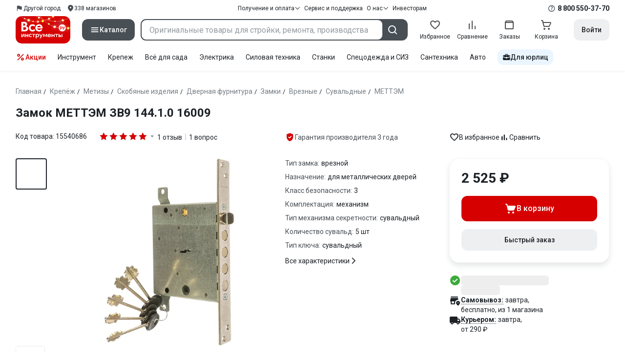

--- FILE ---
content_type: text/css
request_url: https://cdn.vseinstrumenti.ru/sv3/_product/style.e9O1UFDn.css
body_size: 49269
content:
@font-face{font-family:vi-icons-font;src:url(/sv3/_product/vi-icons-font/df324fb27aefdb1f8d46f5b77b2a4bb1.woff2) format("woff2")}[class*=" vi-icon-"]:before,[class^=vi-icon-]:before{font-family:vi-icons-font!important;font-style:normal;font-variant:normal;font-weight:400!important;line-height:1;text-transform:none;-webkit-font-smoothing:antialiased;-moz-osx-font-smoothing:grayscale}.vi-icon-yt:before{content:""}.vi-icon-whatsapp:before{content:""}.vi-icon-watch-review:before{content:""}.vi-icon-wallet:before{content:""}.vi-icon-vk:before{content:""}.vi-icon-vitcoin:before{content:""}.vi-icon-videocam:before{content:""}.vi-icon-video:before{content:""}.vi-icon-viber:before{content:""}.vi-icon-verified:before{content:""}.vi-icon-upload:before{content:""}.vi-icon-truck:before{content:""}.vi-icon-trash:before{content:""}.vi-icon-trash-outline:before{content:""}.vi-icon-tiktok:before{content:""}.vi-icon-thumb-up:before{content:""}.vi-icon-thumb-up-filled:before{content:""}.vi-icon-thumb-down:before{content:""}.vi-icon-thumb-down-filled:before{content:""}.vi-icon-tg:before{content:""}.vi-icon-table:before{content:""}.vi-icon-study:before{content:""}.vi-icon-stick-arrow-up:before{content:""}.vi-icon-stick-arrow-right:before{content:""}.vi-icon-stick-arrow-left:before{content:""}.vi-icon-stick-arrow-down:before{content:""}.vi-icon-star:before{content:""}.vi-icon-star-outline:before{content:""}.vi-icon-sound-on:before{content:""}.vi-icon-sound-off:before{content:""}.vi-icon-sort:before{content:""}.vi-icon-sort-reverse:before{content:""}.vi-icon-smile-sad:before{content:""}.vi-icon-smile-neutral:before{content:""}.vi-icon-smile-happy:before{content:""}.vi-icon-small-arrow-right:before{content:""}.vi-icon-skype:before{content:""}.vi-icon-site:before{content:""}.vi-icon-shield:before{content:""}.vi-icon-shield-star:before{content:""}.vi-icon-shield-outline:before{content:""}.vi-icon-shield-attention:before{content:""}.vi-icon-share:before{content:""}.vi-icon-settings:before{content:""}.vi-icon-service-prepare:before{content:""}.vi-icon-search:before{content:""}.vi-icon-search-catalog:before{content:""}.vi-icon-save:before{content:""}.vi-icon-sale:before{content:""}.vi-icon-rutube:before{content:""}.vi-icon-ruler:before{content:""}.vi-icon-ruble:before{content:""}.vi-icon-rst:before{content:""}.vi-icon-route:before{content:""}.vi-icon-rocket:before{content:""}.vi-icon-reverse:before{content:""}.vi-icon-reply:before{content:""}.vi-icon-repeat:before{content:""}.vi-icon-repare-service:before{content:""}.vi-icon-rating-up:before{content:""}.vi-icon-rating-down:before{content:""}.vi-icon-radio-button-on:before{content:""}.vi-icon-radio-button-off:before{content:""}.vi-icon-question-circle:before{content:""}.vi-icon-question-circle-outline:before{content:""}.vi-icon-promocode:before{content:""}.vi-icon-promocode-percent:before{content:""}.vi-icon-profile-B2C:before{content:""}.vi-icon-printer:before{content:""}.vi-icon-preloader:before{content:""}.vi-icon-plus:before{content:""}.vi-icon-plus-circle:before{content:""}.vi-icon-plus-circle-outline:before{content:""}.vi-icon-plus-box:before{content:""}.vi-icon-play:before{content:""}.vi-icon-planet:before{content:""}.vi-icon-pin:before{content:""}.vi-icon-pin-outline:before{content:""}.vi-icon-phone:before{content:""}.vi-icon-phone-in:before{content:""}.vi-icon-phone-forwarded:before{content:""}.vi-icon-phone-call-paused:before{content:""}.vi-icon-phone-call-end:before{content:""}.vi-icon-person:before{content:""}.vi-icon-percent:before{content:""}.vi-icon-pencil:before{content:""}.vi-icon-pencil-outline:before{content:""}.vi-icon-payment:before{content:""}.vi-icon-pause:before{content:""}.vi-icon-packaging:before{content:""}.vi-icon-orders:before{content:""}.vi-icon-order-status:before{content:""}.vi-icon-ok:before{content:""}.vi-icon-office-marker:before{content:""}.vi-icon-office-building-marker:before{content:""}.vi-icon-new:before{content:""}.vi-icon-multiple-image:before{content:""}.vi-icon-muliple-image:before{content:""}.vi-icon-money-refund:before{content:""}.vi-icon-minus:before{content:""}.vi-icon-minus-box:before{content:""}.vi-icon-mic-on:before{content:""}.vi-icon-mic-off:before{content:""}.vi-icon-menu:before{content:""}.vi-icon-medal:before{content:""}.vi-icon-map:before{content:""}.vi-icon-manufacturer-repair:before{content:""}.vi-icon-mail:before{content:""}.vi-icon-location:before{content:""}.vi-icon-list:before{content:""}.vi-icon-list-info:before{content:""}.vi-icon-list-check:before{content:""}.vi-icon-list-bulleted:before{content:""}.vi-icon-link:before{content:""}.vi-icon-lightbulb:before{content:""}.vi-icon-key:before{content:""}.vi-icon-key-unlock:before{content:""}.vi-icon-installation-home:before{content:""}.vi-icon-inst:before{content:""}.vi-icon-info:before{content:""}.vi-icon-info-outline:before{content:""}.vi-icon-home:before{content:""}.vi-icon-home-outline:before{content:""}.vi-icon-history:before{content:""}.vi-icon-heart:before{content:""}.vi-icon-heart-outline:before{content:""}.vi-icon-health-gear:before{content:""}.vi-icon-guarantee:before{content:""}.vi-icon-group:before{content:""}.vi-icon-google:before{content:""}.vi-icon-goods-refund:before{content:""}.vi-icon-gift:before{content:""}.vi-icon-gear:before{content:""}.vi-icon-gear-outline:before{content:""}.vi-icon-funnel:before{content:""}.vi-icon-forum:before{content:""}.vi-icon-flag:before{content:""}.vi-icon-fire:before{content:""}.vi-icon-fire-filled:before{content:""}.vi-icon-filter:before{content:""}.vi-icon-file-excel:before{content:""}.vi-icon-fb:before{content:""}.vi-icon-face-agent:before{content:""}.vi-icon-eye:before{content:""}.vi-icon-eye-outline:before{content:""}.vi-icon-eye-closed-outline:before{content:""}.vi-icon-eye-close:before{content:""}.vi-icon-external-link:before{content:""}.vi-icon-expand-content:before{content:""}.vi-icon-exit:before{content:""}.vi-icon-exclamation-mark-circle:before{content:""}.vi-icon-equals:before{content:""}.vi-icon-edit-analogue:before{content:""}.vi-icon-eac:before{content:""}.vi-icon-dzen:before{content:""}.vi-icon-drop-up:before{content:""}.vi-icon-drop-right:before{content:""}.vi-icon-drop-left:before{content:""}.vi-icon-drop-down:before{content:""}.vi-icon-drill:before{content:""}.vi-icon-drag:before{content:""}.vi-icon-download:before{content:""}.vi-icon-down-circle:before{content:""}.vi-icon-dots-vertical:before{content:""}.vi-icon-dots-horizontal:before{content:""}.vi-icon-description:before{content:""}.vi-icon-delivery-truck:before{content:""}.vi-icon-cross:before{content:""}.vi-icon-creative:before{content:""}.vi-icon-copy:before{content:""}.vi-icon-comparison:before{content:""}.vi-icon-comparison-slim:before{content:""}.vi-icon-comment:before{content:""}.vi-icon-comment-outline:before{content:""}.vi-icon-com-to-com:before{content:""}.vi-icon-cloud:before{content:""}.vi-icon-clock:before{content:""}.vi-icon-clip:before{content:""}.vi-icon-check:before{content:""}.vi-icon-check-circle:before{content:""}.vi-icon-check-box-on:before{content:""}.vi-icon-check-box-off:before{content:""}.vi-icon-check-box-hover:before{content:""}.vi-icon-chat:before{content:""}.vi-icon-catalog:before{content:""}.vi-icon-case:before{content:""}.vi-icon-cart:before{content:""}.vi-icon-cart-outline:before{content:""}.vi-icon-calendar:before{content:""}.vi-icon-calendar-filled:before{content:""}.vi-icon-bullhorn:before{content:""}.vi-icon-bullet:before{content:""}.vi-icon-brief-case:before{content:""}.vi-icon-brief-case-outline:before{content:""}.vi-icon-brief-case-new:before{content:""}.vi-icon-brands:before{content:""}.vi-icon-box:before{content:""}.vi-icon-box-minus:before{content:""}.vi-icon-block:before{content:""}.vi-icon-bell:before{content:""}.vi-icon-bell-ring-filled:before{content:""}.vi-icon-bell-filled:before{content:""}.vi-icon-bag:before{content:""}.vi-icon-bag-outline:before{content:""}.vi-icon-arrow-up:before{content:""}.vi-icon-arrow-right:before{content:""}.vi-icon-arrow-right-bottom:before{content:""}.vi-icon-arrow-left:before{content:""}.vi-icon-arrow-down:before{content:""}.vi-icon-appeal-status:before{content:""}.vi-icon-api-token:before{content:""}.vi-icon-alert-triangle:before{content:""}.vi-icon-airplane:before{content:""}.vi-icon-add-photo:before{content:""}.vi-icon-add-business:before{content:""}.vi-icon-account:before{content:""}.vi-icon-account-tie:before{content:""}.vi-icon-account-circle:before{content:""}.vi-icon-account-circle-slim:before{content:""}.vi-icon-account-circle-fill:before{content:""}.vi-icon-QR-code:before{content:""}.vi-icon-3d:before{content:""}.vi-icon-3d-rotation:before{content:""}._svg-icon_1usy7_8{align-items:center;display:inline-flex;fill:currentColor;height:1em;justify-content:center;text-align:center;vertical-align:top;width:1em}._svg-icon_1usy7_8._-spin_1usy7_18{animation:_icon-spin_1usy7_1 1.4s linear infinite}@keyframes _icon-spin_1usy7_1{0%{transform:rotate(0)}to{transform:rotate(359deg)}}._heading_5vy1f_8{font-weight:700}._heading_5vy1f_8._v1_5vy1f_11{font-size:36px;line-height:46px;margin-bottom:20px}._heading_5vy1f_8._v2_5vy1f_16{font-size:28px;line-height:32px;margin-bottom:16px}._heading_5vy1f_8._v3_5vy1f_21{font-size:24px;line-height:28px;margin-bottom:12px}._heading_5vy1f_8._v4_5vy1f_26{font-size:20px;line-height:24px;margin-bottom:8px}._heading_5vy1f_8._v5_5vy1f_31{font-size:18px;line-height:24px;margin-bottom:8px}._heading_5vy1f_8._v6_5vy1f_36{font-size:16px;line-height:24px;margin-bottom:8px}._heading_5vy1f_8._v7_5vy1f_41{font-size:14px;line-height:20px;margin-bottom:8px}._typography_5vy1f_47{margin:0}._typography_5vy1f_47._-no-margin_5vy1f_50{margin-bottom:0}._text_5vy1f_54{font-size:14px;line-height:20px}._text_5vy1f_54:not(._-no-margin_5vy1f_50){margin-bottom:8px}._text_5vy1f_54:not(._-no-margin_5vy1f_50)._v6_5vy1f_36,._text_5vy1f_54:not(._-no-margin_5vy1f_50)._v7_5vy1f_41{margin-bottom:12px}._text_5vy1f_54._v1_5vy1f_11,._text_5vy1f_54._v8_5vy1f_64,._text_5vy1f_54._v9_5vy1f_64{font-weight:500}._text_5vy1f_54._v2_5vy1f_16,._text_5vy1f_54._v4_5vy1f_26,._text_5vy1f_54._v5_5vy1f_31,._text_5vy1f_54._v6_5vy1f_36{font-weight:400}._text_5vy1f_54._v3_5vy1f_21,._text_5vy1f_54._v7_5vy1f_41{font-weight:300}._text_5vy1f_54._v4_5vy1f_26,._text_5vy1f_54._v9_5vy1f_64{font-size:16px;line-height:24px}._text_5vy1f_54._v5_5vy1f_31,._text_5vy1f_54._v8_5vy1f_64{font-size:12px;line-height:16px}.vi-sans-font ._text_5vy1f_54._v5_5vy1f_31,.vi-sans-font ._text_5vy1f_54._v8_5vy1f_64{font-size:13px!important}._text_5vy1f_54._v6_5vy1f_36,._text_5vy1f_54._v7_5vy1f_41{font-size:18px;line-height:30px}._alert_1m5u5_8{border-radius:16px;color:rgb(var(--vi-text));-moz-column-gap:12px;column-gap:12px;display:flex;padding:12px;position:relative}._alert_1m5u5_8._-small_1m5u5_16{border-radius:12px;padding:8px}._alert_1m5u5_8._-small_1m5u5_16,._alert_1m5u5_8._-small_1m5u5_16 ._wrap_1m5u5_21{-moz-column-gap:8px;column-gap:8px}._alert_1m5u5_8._-align-start_1m5u5_24{align-items:start}._alert_1m5u5_8._-align-center_1m5u5_27{align-items:center}._alert_1m5u5_8._-no-type-background_1m5u5_30{background-color:rgb(var(--vi-background))}._alert_1m5u5_8._-no-type-background_1m5u5_30 ._icon-underlay_1m5u5_33._-active_1m5u5_33{background-color:rgb(var(--vi-background-secondary))}._alert_1m5u5_8._-column_1m5u5_36{flex-direction:column;row-gap:12px}._alert_1m5u5_8._-column_1m5u5_36 ._control_1m5u5_40{width:100%}._alert_1m5u5_8 ._wrap_1m5u5_21{align-items:flex-start;-moz-column-gap:12px;column-gap:12px;display:flex}._alert_1m5u5_8 ._wrap_1m5u5_21._-center_1m5u5_48{align-items:center}._alert_1m5u5_8 ._icon-underlay_1m5u5_33._-active_1m5u5_33{background-color:rgb(var(--vi-background));border-radius:12px;padding:12px}._alert_1m5u5_8 ._custom-icon_1m5u5_57,._alert_1m5u5_8 ._icon_1m5u5_33{flex-shrink:0}._alert_1m5u5_8 ._content-wrapper_1m5u5_60{flex-grow:1}._alert_1m5u5_8 ._content-wrapper_1m5u5_60:not(:last-child){margin-right:16px}._alert_1m5u5_8 ._control_1m5u5_40{margin-left:auto}._alert_1m5u5_8 ._content_1m5u5_60{font-size:14px;line-height:20px}._alert_1m5u5_8 ._content_1m5u5_60+._control_1m5u5_40{margin-left:auto;margin-top:8px}._alert_1m5u5_8 ._close_1m5u5_77{cursor:pointer;padding:8px;position:absolute;right:0;top:0;-webkit-user-select:none;-moz-user-select:none;user-select:none}._alert_1m5u5_8 ._close-icon_1m5u5_85{color:rgb(var(--vi-icon-hover))}._alert_1m5u5_8 ._close_1m5u5_77+._content_1m5u5_60,._alert_1m5u5_8 ._close_1m5u5_77+._title_1m5u5_88{padding-right:32px}._alert_1m5u5_8 ._title_1m5u5_88{color:rgb(var(--vi-text))}._alert_1m5u5_8._-default_1m5u5_95:not(._-no-type-background_1m5u5_30){background-color:rgb(var(--vi-background-secondary))}._alert_1m5u5_8._-default_1m5u5_95 ._icon_1m5u5_33{color:rgb(var(--vi-text))}._alert_1m5u5_8._-success_1m5u5_101:not(._-no-type-background_1m5u5_30){background-color:rgb(var(--vi-success-light))}._alert_1m5u5_8._-success_1m5u5_101 ._icon_1m5u5_33{color:rgb(var(--vi-success))}._alert_1m5u5_8._-info_1m5u5_107:not(._-no-type-background_1m5u5_30){background-color:rgb(var(--vi-info-light))}._alert_1m5u5_8._-info_1m5u5_107 ._icon_1m5u5_33{color:rgb(var(--vi-info))}._alert_1m5u5_8._-error_1m5u5_113:not(._-no-type-background_1m5u5_30){background-color:rgb(var(--vi-error-light))}._alert_1m5u5_8._-error_1m5u5_113 ._icon_1m5u5_33{color:rgb(var(--vi-error))}._alert_1m5u5_8._-attention_1m5u5_119:not(._-no-type-background_1m5u5_30){background-color:rgb(var(--vi-attention-light))}._alert_1m5u5_8._-attention_1m5u5_119 ._icon_1m5u5_33{color:rgb(var(--vi-attention))}._base-input_riq1r_8{display:block;font-family:inherit;font-size:16px;font-style:normal;font-weight:400;position:relative;width:100%;z-index:1}._base-input_riq1r_8 ._label_riq1r_18{display:flex;position:relative;width:100%}._base-input_riq1r_8 ._field_riq1r_23{background-color:transparent;border:none;border-radius:8px;color:rgb(var(--vi-text));display:block;font-family:inherit;font-size:16px;height:40px;line-height:24px;min-width:0;padding:8px 16px;text-overflow:ellipsis;width:100%}._base-input_riq1r_8 ._field_riq1r_23::-webkit-input-placeholder{color:rgb(var(--vi-text-secondary));font-family:inherit;font-size:inherit;line-height:1}._base-input_riq1r_8 ._field_riq1r_23:-moz-placeholder{color:rgb(var(--vi-text-secondary));font-family:inherit;font-size:inherit;line-height:1}._base-input_riq1r_8 ._field_riq1r_23:-ms-input-placeholder{color:rgb(var(--vi-text-secondary));font-family:inherit;font-size:inherit;line-height:1}._base-input_riq1r_8 ._field_riq1r_23,._base-input_riq1r_8 ._field_riq1r_23:focus{box-shadow:none}._base-input_riq1r_8 ._field_riq1r_23:focus{outline:none}._base-input_riq1r_8 ._field_riq1r_23:focus~._field-outline_riq1r_62{border-color:rgb(var(--vi-active-stroke));border-width:2px}._base-input_riq1r_8:not(._-disabled_riq1r_66):not(._-has-error_riq1r_66):not(._-success_riq1r_66) ._field_riq1r_23:not(:focus):hover~._field-outline_riq1r_62,._base-input_riq1r_8:not(._-disabled_riq1r_66):not(._-has-error_riq1r_66):not(._-success_riq1r_66) ._field_riq1r_23:not(:focus)~._placeholder_riq1r_66:hover~._field-outline_riq1r_62{border-color:rgb(var(--vi-active-stroke))}._base-input_riq1r_8 textarea._field_riq1r_23{cursor:auto;height:auto;margin-right:4px;max-height:256px;min-height:40px;overflow:auto;resize:none;scrollbar-color:rgb(var(--vi-secondary)) rgb(var(--vi-background));scrollbar-color:rgb(var(--vi-secondary)) transparent;scrollbar-width:thin}._base-input_riq1r_8 textarea._field_riq1r_23::-webkit-scrollbar-track{border-radius:12px}@media (hover:hover) and (pointer:fine){._base-input_riq1r_8 textarea._field_riq1r_23::-webkit-scrollbar{height:20px;width:20px}._base-input_riq1r_8 textarea._field_riq1r_23::-webkit-scrollbar-track{border-radius:12px}._base-input_riq1r_8 textarea._field_riq1r_23::-webkit-scrollbar-thumb{background-clip:content-box;background-color:rgb(var(--vi-secondary));border:6px solid transparent;border-radius:12px;min-height:44px}._base-input_riq1r_8 textarea._field_riq1r_23::-webkit-scrollbar-thumb:hover{border-width:4px}._base-input_riq1r_8 textarea._field_riq1r_23::-webkit-scrollbar-thumb:active{background-color:rgb(var(--vi-secondary-hover))}}._base-input_riq1r_8 ._field-outline_riq1r_62{background-color:rgb(var(--vi-background));border:1px solid rgb(var(--vi-secondary));border-radius:8px;display:block;height:100%;left:0;position:absolute;top:0;width:100%;z-index:-1}._base-input_riq1r_8 ._placeholder_riq1r_66{color:rgb(var(--vi-text-secondary));cursor:text;display:block;font-size:inherit;left:0;line-height:1;max-width:100%;padding:0 12px;position:absolute;top:12px;transition:transform .2s,font-size .2s,color .2s;-webkit-user-select:none;-moz-user-select:none;user-select:none;z-index:2}._base-input_riq1r_8 ._placeholder-text_riq1r_133{background-color:rgb(var(--vi-background));border-radius:2px;display:inline-block;max-width:100%;overflow:hidden;padding:0 4px;position:relative;text-overflow:ellipsis;vertical-align:top;white-space:nowrap}._base-input_riq1r_8 ._placeholder-text_riq1r_133._-required_riq1r_145{padding:0 14px 0 4px}._base-input_riq1r_8 ._placeholder_riq1r_66 ._asterisk_riq1r_148{color:rgb(var(--vi-error));position:absolute;right:4px;top:0}._base-input_riq1r_8 ._field-icon_riq1r_154{align-items:center;border:none;color:rgb(var(--vi-icon));display:flex;height:100%;justify-content:center;position:absolute;right:0;text-decoration:none;top:0;width:40px;z-index:2}._base-input_riq1r_8 ._field-icon_riq1r_154:hover:not(._-static_riq1r_168){color:rgb(var(--vi-icon-hover))}._base-input_riq1r_8 ._error_riq1r_172,._base-input_riq1r_8 ._note_riq1r_171{font-size:12px;margin-top:5px;padding:0 16px}._base-input_riq1r_8 ._note_riq1r_171:not(._-success-text_riq1r_177){color:rgb(var(--vi-note))}._base-input_riq1r_8 ._note_riq1r_171._-success-text_riq1r_177{color:rgb(var(--vi-success))}._base-input_riq1r_8 ._error_riq1r_172{color:rgb(var(--vi-error))}._base-input_riq1r_8._-has-icon_riq1r_186 ._field_riq1r_23,._base-input_riq1r_8._-has-icon_riq1r_186 ._placeholder_riq1r_66{padding-right:40px}._base-input_riq1r_8 ._field_riq1r_23:-webkit-autofill+._placeholder_riq1r_66,._base-input_riq1r_8 ._field_riq1r_23:focus+._placeholder_riq1r_66,._base-input_riq1r_8._-has-value_riq1r_189 ._placeholder_riq1r_66{color:rgb(var(--vi-text-secondary));cursor:default;font-size:12px;transform:translateY(-18px)}._base-input_riq1r_8 ._field_riq1r_23:-webkit-autofill+._placeholder_riq1r_66 ._placeholder-text_riq1r_133._-required_riq1r_145,._base-input_riq1r_8 ._field_riq1r_23:focus+._placeholder_riq1r_66 ._placeholder-text_riq1r_133._-required_riq1r_145,._base-input_riq1r_8._-has-value_riq1r_189 ._placeholder_riq1r_66 ._placeholder-text_riq1r_133._-required_riq1r_145{padding:0 12px 0 4px}._base-input_riq1r_8._-has-error_riq1r_66 ._field_riq1r_23:focus~._field-outline_riq1r_62,._base-input_riq1r_8._-has-error_riq1r_66 ._field_riq1r_23~._field-outline_riq1r_62{border-color:rgb(var(--vi-error));border-width:2px}._base-input_riq1r_8._-has-error_riq1r_66 ._field_riq1r_23:focus+._placeholder_riq1r_66,._base-input_riq1r_8._-has-error_riq1r_66._-has-value_riq1r_189 ._placeholder_riq1r_66{color:rgb(var(--vi-error))}._base-input_riq1r_8._-success_riq1r_66 ._field_riq1r_23:focus~._field-outline_riq1r_62,._base-input_riq1r_8._-success_riq1r_66 ._field_riq1r_23~._field-outline_riq1r_62{border-color:rgb(var(--vi-success));border-width:2px}._base-input_riq1r_8._-success_riq1r_66 ._field_riq1r_23:focus+._placeholder_riq1r_66,._base-input_riq1r_8._-success_riq1r_66._-has-value_riq1r_189 ._placeholder_riq1r_66{color:rgb(var(--vi-success))}._base-input_riq1r_8._-disabled_riq1r_66 ._field_riq1r_23,._base-input_riq1r_8._-disabled_riq1r_66 ._field_riq1r_23:focus+._placeholder_riq1r_66,._base-input_riq1r_8._-disabled_riq1r_66._-has-value_riq1r_189 ._placeholder_riq1r_66{color:rgb(var(--vi-text-disabled))}._base-input_riq1r_8._-disabled_riq1r_66:not(._-no-borders_riq1r_220) ._field_riq1r_23,._base-input_riq1r_8._-disabled_riq1r_66:not(._-no-borders_riq1r_220) ._field_riq1r_23:focus{cursor:default}._base-input_riq1r_8._-disabled_riq1r_66:not(._-no-borders_riq1r_220) ._field_riq1r_23:focus~._field-outline_riq1r_62,._base-input_riq1r_8._-disabled_riq1r_66:not(._-no-borders_riq1r_220) ._field_riq1r_23~._field-outline_riq1r_62{background-color:rgb(var(--vi-background-disabled));border-color:rgb(var(--vi-disabled))}._base-input_riq1r_8._-disabled_riq1r_66:not(._-no-borders_riq1r_220) ._placeholder-text_riq1r_133{background-color:rgb(var(--vi-background-disabled))}._base-input_riq1r_8._-small_riq1r_230 ._base-input_riq1r_8,._base-input_riq1r_8._-small_riq1r_230 ._field_riq1r_23,._base-input_riq1r_8._-small_riq1r_230 ._placeholder_riq1r_66{font-size:14px}._base-input_riq1r_8._-small_riq1r_230 ._field_riq1r_23{height:32px;line-height:20px;padding:6px 16px}._base-input_riq1r_8._-small_riq1r_230 textarea._field_riq1r_23{height:auto;max-height:212px;min-height:32px}._base-input_riq1r_8._-small_riq1r_230 ._placeholder_riq1r_66{padding:0 12px;top:10px}._base-input_riq1r_8._-small_riq1r_230 ._error_riq1r_172,._base-input_riq1r_8._-small_riq1r_230 ._note_riq1r_171{padding:0 16px}._base-input_riq1r_8._-small_riq1r_230 ._field-icon_riq1r_154{width:32px}._base-input_riq1r_8._-small_riq1r_230._-has-icon_riq1r_186 ._field_riq1r_23,._base-input_riq1r_8._-small_riq1r_230._-has-icon_riq1r_186 ._placeholder_riq1r_66{padding-right:32px}._base-input_riq1r_8._-small_riq1r_230 ._field_riq1r_23:focus+._placeholder_riq1r_66,._base-input_riq1r_8._-small_riq1r_230._-has-value_riq1r_189 ._placeholder_riq1r_66{font-size:12px;transform:translateY(-16px)}._base-input_riq1r_8._-no-borders_riq1r_220 ._field_riq1r_23{padding-left:0}._base-input_riq1r_8._-no-borders_riq1r_220 ._field-outline_riq1r_62{display:none}._base-input_riq1r_8._-no-borders_riq1r_220 ._placeholder-text_riq1r_133,._base-input_riq1r_8._-no-borders_riq1r_220 ._placeholder-text_riq1r_133._-required_riq1r_145,._base-input_riq1r_8._-no-borders_riq1r_220 ._placeholder_riq1r_66{padding-left:0}._base-input_riq1r_8._-no-borders_riq1r_220 ._error_riq1r_172,._base-input_riq1r_8._-no-borders_riq1r_220 ._note_riq1r_171{padding:0}._base-input_riq1r_8._-no-borders_riq1r_220 ._error_riq1r_172:first-of-type,._base-input_riq1r_8._-no-borders_riq1r_220 ._note_riq1r_171:first-of-type{margin-top:0}._autocomplete_2hx1u_8{position:relative}._autocomplete-results_2hx1u_11{background-color:rgb(var(--vi-background));border-radius:6px;box-shadow:0 2px 8px rgb(var(--vi-shadow-2));font-size:14px;left:0;line-height:18px;max-height:270px;overflow:auto;overflow-x:hidden;overflow-y:auto;padding:10px 0;position:absolute;scrollbar-color:rgb(var(--vi-secondary)) rgb(var(--vi-background));scrollbar-width:thin;top:100%;width:100%;z-index:99}._autocomplete-results_2hx1u_11::-webkit-scrollbar-track{border-radius:12px}@media (hover:hover) and (pointer:fine){._autocomplete-results_2hx1u_11::-webkit-scrollbar{height:20px;width:20px}._autocomplete-results_2hx1u_11::-webkit-scrollbar-track{border-radius:12px}._autocomplete-results_2hx1u_11::-webkit-scrollbar-thumb{background-clip:content-box;background-color:rgb(var(--vi-secondary));border:6px solid transparent;border-radius:12px;min-height:44px}._autocomplete-results_2hx1u_11::-webkit-scrollbar-thumb:hover{border-width:4px}._autocomplete-results_2hx1u_11::-webkit-scrollbar-thumb:active{background-color:rgb(var(--vi-secondary-hover))}}._autocomplete-results_2hx1u_11._-empty_2hx1u_55{padding:10px 12px}._autocomplete_2hx1u_8 ._results-item_2hx1u_58{cursor:pointer;padding:8px 12px}._autocomplete_2hx1u_8 ._results-item_2hx1u_58._-hover_2hx1u_62,._autocomplete_2hx1u_8 ._results-item_2hx1u_58:hover{background-color:rgb(var(--vi-background-secondary))}._autocomplete_2hx1u_8 ._results-text_2hx1u_65{min-width:0}._autocomplete_2hx1u_8 ._results-text_2hx1u_65:not(:last-child){margin-right:16px}._badge_hc132_8{align-items:center;background-color:rgb(var(--vi-note));color:#fff;display:inline-flex;font-size:12px;font-weight:500;justify-content:center;line-height:1}._badge_hc132_8._-small_hc132_18{border-radius:3px;font-size:0;height:6px;min-width:6px}._badge_hc132_8._-medium_hc132_24{border-radius:8px;height:16px;min-width:16px;padding:0 4px}._badge_hc132_8._-large_hc132_30{border-radius:12px;height:24px;min-width:24px;padding:0 8px}._badge_hc132_8._-success_hc132_36{background-color:rgb(var(--vi-success))}._badge_hc132_8._-info_hc132_39{background-color:rgb(var(--vi-info))}._badge_hc132_8._-error_hc132_42{background-color:rgb(var(--vi-error))}._badge_hc132_8._-secondary_hc132_45{background-color:rgb(var(--vi-secondary-light));color:rgb(var(--vi-text))}._badge_hc132_8._-primary_hc132_49{background-color:rgb(var(--vi-primary))}._badge_hc132_8._-disabled_hc132_52{background-color:rgb(var(--vi-disabled));color:rgb(var(--vi-text-disabled))}._custom-scroll_rv8e1_8{overflow:auto;scrollbar-color:rgb(var(--vi-secondary)) rgb(var(--vi-background));scrollbar-width:thin}._custom-scroll_rv8e1_8._-hide-scroll-visibility_rv8e1_13{-ms-overflow-style:none;scrollbar-width:none}._custom-scroll_rv8e1_8._-hide-scroll-visibility_rv8e1_13::-webkit-scrollbar{background:transparent;display:none;height:0;width:0}._custom-scroll_rv8e1_8._-hide-scroll-visibility_rv8e1_13::-webkit-scrollbar-thumb{background:rgb(var(--vi-background))}._custom-scroll_rv8e1_8::-webkit-scrollbar-track{border-radius:12px}@media (hover:hover) and (pointer:fine){._custom-scroll_rv8e1_8::-webkit-scrollbar{height:20px;width:20px}._custom-scroll_rv8e1_8::-webkit-scrollbar-track{border-radius:12px}._custom-scroll_rv8e1_8::-webkit-scrollbar-thumb{background-clip:content-box;background-color:rgb(var(--vi-secondary));border:6px solid transparent;border-radius:12px;min-height:44px}._custom-scroll_rv8e1_8::-webkit-scrollbar-thumb:hover{border-width:4px}._custom-scroll_rv8e1_8::-webkit-scrollbar-thumb:active{background-color:rgb(var(--vi-secondary-hover))}}._overlay_zin8v_8{background:rgb(var(--vi-overlay),var(--vi-overlay-opacity));inset:0;position:fixed;touch-action:none;z-index:100}._bottom-sheet_zin8v_19{background-color:rgb(var(--vi-background));border-radius:12px 12px 0 0;left:0;max-height:calc(100% - var(--sheet-max-top-offset));position:fixed;right:0;top:var(--top-value);will-change:top;z-index:110}._bottom-sheet_zin8v_19._-ssr_zin8v_30{bottom:0;top:auto}._bottom-sheet_zin8v_19._-stretch_zin8v_34{height:100%}._bottom-sheet_zin8v_19 ._regular-content_zin8v_37{will-change:opacity}._bottom-sheet_zin8v_19:not(._-grabbed_zin8v_40):not(._-computing_zin8v_40){transition:top .2s ease-in-out}._bottom-sheet_zin8v_19:not(._-grabbed_zin8v_40):not(._-computing_zin8v_40) ._regular-content_zin8v_37{transition:opacity .2s ease-in-out}._bottom-sheet_zin8v_19 ._header_zin8v_46{cursor:grab;height:var(--header-height)}._bottom-sheet_zin8v_19 ._tap-button_zin8v_50{background-color:rgb(var(--vi-secondary));border-radius:6px;height:4px;left:50%;position:absolute;top:8px;transform:translate(-50%);width:32px}._bottom-sheet_zin8v_19 ._close-button_zin8v_60{color:rgb(var(--vi-icon));display:block;padding:8px;position:absolute;right:0;top:0}._bottom-sheet_zin8v_19 ._close-button_zin8v_60:hover{color:rgb(var(--vi-icon-hover))}._bottom-sheet_zin8v_19 ._content_zin8v_71{padding:0 20px 40px}._bottom-sheet_zin8v_19 ._content_zin8v_71._-has-footer_zin8v_74{display:flex;flex-direction:column;height:calc(100% - var(--header-height));justify-content:space-between;padding:0 20px}._bottom-sheet_zin8v_19 ._priority-content_zin8v_81{padding-bottom:20px}._bottom-sheet_zin8v_19 ._regular-content_zin8v_37{opacity:var(--regular-content-opacity)}._bottom-sheet_zin8v_19 ._footer_zin8v_87{background-color:rgb(var(--vi-background));bottom:0;padding:20px 0 40px;position:sticky}._sheet-slide-transition-active_zin8v_94{transition:top .2s ease-in-out}._sheet-slide-transition-initial_zin8v_98{top:100%}._overlay-fade-transition-active_zin8v_102{transition:opacity .2s ease-in-out}._overlay-fade-transition-initial_zin8v_106{opacity:0}._breadcrumbs_dmrdl_8{align-items:flex-start;display:flex;flex-wrap:wrap;justify-content:flex-start;margin:32px 0 20px;width:100%}._breadcrumbs-item_dmrdl_16{font-size:13px}._breadcrumbs_dmrdl_8._-no-margin_dmrdl_19{margin:0}._breadcrumbs_dmrdl_8._-scrollable_dmrdl_22{flex-wrap:nowrap;line-height:20px;overflow:scroll;padding-bottom:8px}._breadcrumbs_dmrdl_8._-scrollable_dmrdl_22 ._breadcrumbs-item_dmrdl_16{display:flex;white-space:nowrap}._breadcrumbs_dmrdl_8._-scrollable_dmrdl_22 ._separator_dmrdl_32{margin:0 8px}._breadcrumbs-link_dmrdl_35{color:rgb(var(--vi-text-secondary-dark));cursor:pointer;font-size:14px;line-height:20px;text-decoration:none}._breadcrumbs-link_dmrdl_35:hover{color:rgb(var(--vi-text))}._breadcrumbs-link_dmrdl_35._disabled_dmrdl_45{color:rgb(var(--vi-text-disabled));cursor:default}._breadcrumbs-link_dmrdl_35._disabled_dmrdl_45:hover{color:rgb(var(--vi-text-disabled))}._breadcrumbs_dmrdl_8 ._separator_dmrdl_32{margin:0 8px 0 4px}._base-button_dd88u_8{align-items:center;border:0;border-radius:12px;cursor:pointer;display:inline-flex;font-family:inherit;font-size:14px;font-weight:500;gap:8px;justify-content:center;line-height:20px;outline:none;overflow:hidden;padding:10px 16px;position:relative;text-decoration:none;-webkit-user-select:none;-moz-user-select:none;user-select:none}._base-button_dd88u_8 ._label_dd88u_27{align-items:center;display:flex;pointer-events:none;position:relative}._base-button_dd88u_8._-full-width_dd88u_33{width:100%}._base-button_dd88u_8._-left_dd88u_36{justify-content:flex-start}._base-button_dd88u_8._-right_dd88u_39{justify-content:flex-end}._base-button_dd88u_8._-space-between_dd88u_42{justify-content:space-between}._base-button_dd88u_8._-preloader_dd88u_45{cursor:default;pointer-events:none}._base-button_dd88u_8 ._button-icon_dd88u_49{display:flex;flex-shrink:0;font-size:20px;position:relative}._base-button_dd88u_8._-icon_dd88u_55,._base-button_dd88u_8._-preloader_dd88u_45{padding:10px 16px}._base-button_dd88u_8._-icon-right_dd88u_58 ._button-icon_dd88u_49{order:1}._base-button_dd88u_8._-filled_dd88u_61:not(._-disabled_dd88u_61)._-primary_dd88u_61{background-color:rgb(var(--vi-primary));color:rgb(var(--vi-text-on-primary))}@media (hover:hover){._base-button_dd88u_8._-filled_dd88u_61:not(._-disabled_dd88u_61)._-primary_dd88u_61:hover{background-color:rgb(var(--vi-primary-hover))}}._base-button_dd88u_8._-filled_dd88u_61:not(._-disabled_dd88u_61)._-secondary_dd88u_70{background-color:rgb(var(--vi-secondary-light));color:rgb(var(--vi-text))}@media (hover:hover){._base-button_dd88u_8._-filled_dd88u_61:not(._-disabled_dd88u_61)._-secondary_dd88u_70:hover{background-color:rgb(var(--vi-secondary))}}._base-button_dd88u_8._-filled_dd88u_61:not(._-disabled_dd88u_61)._-accent_dd88u_79{background-color:rgb(var(--vi-accent));color:rgb(var(--vi-text-on-accent))}@media (hover:hover){._base-button_dd88u_8._-filled_dd88u_61:not(._-disabled_dd88u_61)._-accent_dd88u_79:hover{background-color:rgb(var(--vi-accent-hover))}}._base-button_dd88u_8._-filled_dd88u_61:not(._-disabled_dd88u_61)._-success_dd88u_88{background-color:rgb(var(--vi-success));color:rgb(var(--vi-text-on-success))}@media (hover:hover){._base-button_dd88u_8._-filled_dd88u_61:not(._-disabled_dd88u_61)._-success_dd88u_88:hover{background-color:rgb(var(--vi-success-hover))}}._base-button_dd88u_8._-filled_dd88u_61:not(._-disabled_dd88u_61)._-error_dd88u_97{background-color:rgb(var(--vi-error));color:rgb(var(--vi-text-on-error))}@media (hover:hover){._base-button_dd88u_8._-filled_dd88u_61:not(._-disabled_dd88u_61)._-error_dd88u_97:hover{background-color:rgb(var(--vi-error-hover))}}._base-button_dd88u_8._-filled_dd88u_61:not(._-disabled_dd88u_61)._-info_dd88u_106{background-color:rgb(var(--vi-info));color:rgb(var(--vi-text-on-info))}@media (hover:hover){._base-button_dd88u_8._-filled_dd88u_61:not(._-disabled_dd88u_61)._-info_dd88u_106:hover{background-color:rgb(var(--vi-info-hover))}}._base-button_dd88u_8._-outlined_dd88u_115:not(._-disabled_dd88u_61){border:2px solid}._base-button_dd88u_8._-outlined_dd88u_115:not(._-disabled_dd88u_61):not(._-no-paddings_dd88u_118){padding:8px 14px}._base-button_dd88u_8._-outlined_dd88u_115:not(._-disabled_dd88u_61):not(._-no-paddings_dd88u_118):not(:has(._label_dd88u_27)){padding:8px}._base-button_dd88u_8._-outlined_dd88u_115:not(._-disabled_dd88u_61)._-primary_dd88u_61{background-color:rgb(var(--vi-background));border-color:rgb(var(--vi-primary));color:rgb(var(--vi-primary))}@media (hover:hover){._base-button_dd88u_8._-outlined_dd88u_115:not(._-disabled_dd88u_61)._-primary_dd88u_61:hover{background-color:rgb(var(--vi-background-primary));border-color:rgb(var(--vi-primary-hover));color:rgb(var(--vi-primary-hover))}}._base-button_dd88u_8._-outlined_dd88u_115:not(._-disabled_dd88u_61)._-secondary_dd88u_70{background-color:rgb(var(--vi-background));border-color:rgb(var(--vi-active-stroke));color:rgb(var(--vi-text))}@media (hover:hover){._base-button_dd88u_8._-outlined_dd88u_115:not(._-disabled_dd88u_61)._-secondary_dd88u_70:hover{background-color:rgb(var(--vi-background-secondary));border-color:rgb(var(--vi-active-stroke));color:rgb(var(--vi-text))}}._base-button_dd88u_8._-outlined_dd88u_115:not(._-disabled_dd88u_61)._-success_dd88u_88{background-color:rgb(var(--vi-background));border-color:rgb(var(--vi-success));color:rgb(var(--vi-success))}@media (hover:hover){._base-button_dd88u_8._-outlined_dd88u_115:not(._-disabled_dd88u_61)._-success_dd88u_88:hover{background-color:rgb(var(--vi-success-light));border-color:rgb(var(--vi-success-hover));color:rgb(var(--vi-success-hover))}}._base-button_dd88u_8._-outlined_dd88u_115:not(._-disabled_dd88u_61)._-error_dd88u_97{background-color:rgb(var(--vi-background));border-color:rgb(var(--vi-error));color:rgb(var(--vi-error))}@media (hover:hover){._base-button_dd88u_8._-outlined_dd88u_115:not(._-disabled_dd88u_61)._-error_dd88u_97:hover{background-color:rgb(var(--vi-error-light));border-color:rgb(var(--vi-error-hover));color:rgb(var(--vi-error-hover))}}._base-button_dd88u_8._-outlined_dd88u_115:not(._-disabled_dd88u_61)._-info_dd88u_106{background-color:rgb(var(--vi-background));border-color:rgb(var(--vi-info));color:rgb(var(--vi-info))}@media (hover:hover){._base-button_dd88u_8._-outlined_dd88u_115:not(._-disabled_dd88u_61)._-info_dd88u_106:hover{background-color:rgb(var(--vi-info-light));border-color:rgb(var(--vi-info-hover));color:rgb(var(--vi-info-hover))}}._base-button_dd88u_8._-shadow_dd88u_184:not(._-disabled_dd88u_61){background-color:rgb(var(--vi-background));box-shadow:0 1px 4px rgb(var(--vi-shadow-3));color:rgb(var(--vi-text-secondary-dark))}@media (hover:hover){._base-button_dd88u_8._-shadow_dd88u_184:not(._-disabled_dd88u_61):hover{background-color:rgb(var(--vi-background));box-shadow:0 2px 8px rgb(var(--vi-shadow-2))}}._base-button_dd88u_8._-link_dd88u_195{border-radius:0;gap:4px}._base-button_dd88u_8._-link_dd88u_195:not(._-disabled_dd88u_61)._-primary_dd88u_61{background-color:transparent;color:rgb(var(--vi-text))}._base-button_dd88u_8._-link_dd88u_195:not(._-disabled_dd88u_61)._-primary_dd88u_61 ._button-icon_dd88u_49{color:rgb(var(--vi-text))}@media (hover:hover){._base-button_dd88u_8._-link_dd88u_195:not(._-disabled_dd88u_61)._-primary_dd88u_61:hover{background-color:transparent;color:rgb(var(--vi-primary-hover))}._base-button_dd88u_8._-link_dd88u_195:not(._-disabled_dd88u_61)._-primary_dd88u_61:hover ._button-icon_dd88u_49{color:inherit}}._base-button_dd88u_8._-link_dd88u_195:not(._-disabled_dd88u_61)._-primary_dd88u_61._-no-paddings_dd88u_118,._base-button_dd88u_8._-link_dd88u_195:not(._-disabled_dd88u_61)._-primary_dd88u_61._-no-paddings_dd88u_118:hover{background-color:transparent}._base-button_dd88u_8._-link_dd88u_195:not(._-disabled_dd88u_61)._-secondary_dd88u_70{background-color:transparent;color:rgb(var(--vi-text-secondary-dark))}._base-button_dd88u_8._-link_dd88u_195:not(._-disabled_dd88u_61)._-secondary_dd88u_70 ._button-icon_dd88u_49{color:rgb(var(--vi-icon))}@media (hover:hover){._base-button_dd88u_8._-link_dd88u_195:not(._-disabled_dd88u_61)._-secondary_dd88u_70:hover{background-color:transparent;color:rgb(var(--vi-primary-hover))}._base-button_dd88u_8._-link_dd88u_195:not(._-disabled_dd88u_61)._-secondary_dd88u_70:hover ._button-icon_dd88u_49{color:inherit}}._base-button_dd88u_8._-link_dd88u_195:not(._-disabled_dd88u_61)._-secondary_dd88u_70._-no-paddings_dd88u_118,._base-button_dd88u_8._-link_dd88u_195:not(._-disabled_dd88u_61)._-secondary_dd88u_70._-no-paddings_dd88u_118:hover{background-color:transparent}._base-button_dd88u_8._-link_dd88u_195:not(._-disabled_dd88u_61)._-colored_dd88u_237{background-color:transparent;color:rgb(var(--vi-link))}._base-button_dd88u_8._-link_dd88u_195:not(._-disabled_dd88u_61)._-colored_dd88u_237 ._button-icon_dd88u_49{color:rgb(var(--vi-icon))}@media (hover:hover){._base-button_dd88u_8._-link_dd88u_195:not(._-disabled_dd88u_61)._-colored_dd88u_237:hover{background-color:transparent;color:rgb(var(--vi-link-hover))}._base-button_dd88u_8._-link_dd88u_195:not(._-disabled_dd88u_61)._-colored_dd88u_237:hover ._button-icon_dd88u_49{color:inherit}}._base-button_dd88u_8._-link_dd88u_195:not(._-disabled_dd88u_61)._-colored_dd88u_237._-no-paddings_dd88u_118,._base-button_dd88u_8._-link_dd88u_195:not(._-disabled_dd88u_61)._-colored_dd88u_237._-no-paddings_dd88u_118:hover{background-color:transparent}._base-button_dd88u_8._-link_dd88u_195:not(._-disabled_dd88u_61)._-success_dd88u_88{background-color:transparent;color:rgb(var(--vi-success))}._base-button_dd88u_8._-link_dd88u_195:not(._-disabled_dd88u_61)._-success_dd88u_88 ._button-icon_dd88u_49{color:rgb(var(--vi-success))}@media (hover:hover){._base-button_dd88u_8._-link_dd88u_195:not(._-disabled_dd88u_61)._-success_dd88u_88:hover{background-color:transparent;color:rgb(var(--vi-success-hover))}._base-button_dd88u_8._-link_dd88u_195:not(._-disabled_dd88u_61)._-success_dd88u_88:hover ._button-icon_dd88u_49{color:inherit}}._base-button_dd88u_8._-link_dd88u_195:not(._-disabled_dd88u_61)._-success_dd88u_88._-no-paddings_dd88u_118,._base-button_dd88u_8._-link_dd88u_195:not(._-disabled_dd88u_61)._-success_dd88u_88._-no-paddings_dd88u_118:hover{background-color:transparent}._base-button_dd88u_8._-link_dd88u_195:not(._-disabled_dd88u_61)._-error_dd88u_97{background-color:transparent;color:rgb(var(--vi-error))}._base-button_dd88u_8._-link_dd88u_195:not(._-disabled_dd88u_61)._-error_dd88u_97 ._button-icon_dd88u_49{color:rgb(var(--vi-error))}@media (hover:hover){._base-button_dd88u_8._-link_dd88u_195:not(._-disabled_dd88u_61)._-error_dd88u_97:hover{background-color:transparent;color:rgb(var(--vi-error-hover))}._base-button_dd88u_8._-link_dd88u_195:not(._-disabled_dd88u_61)._-error_dd88u_97:hover ._button-icon_dd88u_49{color:inherit}}._base-button_dd88u_8._-link_dd88u_195:not(._-disabled_dd88u_61)._-error_dd88u_97._-no-paddings_dd88u_118,._base-button_dd88u_8._-link_dd88u_195:not(._-disabled_dd88u_61)._-error_dd88u_97._-no-paddings_dd88u_118:hover{background-color:transparent}._base-button_dd88u_8._-link_dd88u_195:not(._-disabled_dd88u_61)._-info_dd88u_106{background-color:transparent;color:rgb(var(--vi-info))}._base-button_dd88u_8._-link_dd88u_195:not(._-disabled_dd88u_61)._-info_dd88u_106 ._button-icon_dd88u_49{color:rgb(var(--vi-info))}@media (hover:hover){._base-button_dd88u_8._-link_dd88u_195:not(._-disabled_dd88u_61)._-info_dd88u_106:hover{background-color:transparent;color:rgb(var(--vi-info-hover))}._base-button_dd88u_8._-link_dd88u_195:not(._-disabled_dd88u_61)._-info_dd88u_106:hover ._button-icon_dd88u_49{color:inherit}}._base-button_dd88u_8._-link_dd88u_195:not(._-disabled_dd88u_61)._-info_dd88u_106._-no-paddings_dd88u_118,._base-button_dd88u_8._-link_dd88u_195:not(._-disabled_dd88u_61)._-info_dd88u_106._-no-paddings_dd88u_118:hover{background-color:transparent}._base-button_dd88u_8._-circle_dd88u_313{border-radius:25px}._base-button_dd88u_8:not(:has(._label_dd88u_27)){padding:10px}._base-button_dd88u_8._-disabled_dd88u_61{background-color:rgb(var(--vi-disabled));border:none;box-shadow:none;color:rgb(var(--vi-text-disabled));cursor:default}@media (hover:hover){._base-button_dd88u_8._-disabled_dd88u_61:hover{background-color:rgb(var(--vi-disabled))}}._base-button_dd88u_8._-disabled_dd88u_61._-link_dd88u_195,._base-button_dd88u_8._-disabled_dd88u_61._-link_dd88u_195:hover{background-color:transparent}._base-button_dd88u_8._-x-large_dd88u_334{font-size:16px;gap:12px;line-height:24px;padding:14px 20px}._base-button_dd88u_8._-x-large_dd88u_334 ._button-icon_dd88u_49{font-size:24px}._base-button_dd88u_8._-x-large_dd88u_334:not(:has(._label_dd88u_27)):not(._-no-paddings_dd88u_118){padding:14px}._base-button_dd88u_8._-x-large_dd88u_334._-outlined_dd88u_115:not(._-disabled_dd88u_61):not(._-no-paddings_dd88u_118){padding:12px 18px}._base-button_dd88u_8._-x-large_dd88u_334._-outlined_dd88u_115:not(._-disabled_dd88u_61):not(._-no-paddings_dd88u_118):not(:has(._label_dd88u_27)){padding:12px}._base-button_dd88u_8._-x-large_dd88u_334:not(._-circle_dd88u_313):not(._-link_dd88u_195){border-radius:12px}._base-button_dd88u_8._-x-large_dd88u_334._-link_dd88u_195{font-weight:500;gap:8px}._base-button_dd88u_8._-large_dd88u_359{font-size:14px;gap:8px;line-height:20px;padding:12px 16px}._base-button_dd88u_8._-large_dd88u_359 ._button-icon_dd88u_49{font-size:20px}._base-button_dd88u_8._-large_dd88u_359:not(:has(._label_dd88u_27)):not(._-no-paddings_dd88u_118){padding:12px}._base-button_dd88u_8._-large_dd88u_359._-outlined_dd88u_115:not(._-disabled_dd88u_61):not(._-no-paddings_dd88u_118){padding:10px 14px}._base-button_dd88u_8._-large_dd88u_359._-outlined_dd88u_115:not(._-disabled_dd88u_61):not(._-no-paddings_dd88u_118):not(:has(._label_dd88u_27)){padding:10px}._base-button_dd88u_8._-large_dd88u_359:not(._-circle_dd88u_313):not(._-link_dd88u_195){border-radius:12px}._base-button_dd88u_8._-large_dd88u_359._-link_dd88u_195{font-weight:500;gap:4px}._base-button_dd88u_8._-small_dd88u_384{font-size:14px;gap:8px;line-height:20px;padding:8px 16px}._base-button_dd88u_8._-small_dd88u_384 ._button-icon_dd88u_49{font-size:16px}._base-button_dd88u_8._-small_dd88u_384:not(:has(._label_dd88u_27)):not(._-no-paddings_dd88u_118){padding:10px}._base-button_dd88u_8._-small_dd88u_384._-outlined_dd88u_115:not(._-disabled_dd88u_61):not(._-no-paddings_dd88u_118){padding:6px 14px}._base-button_dd88u_8._-small_dd88u_384._-outlined_dd88u_115:not(._-disabled_dd88u_61):not(._-no-paddings_dd88u_118):not(:has(._label_dd88u_27)){padding:8px}._base-button_dd88u_8._-small_dd88u_384:not(._-circle_dd88u_313):not(._-link_dd88u_195){border-radius:12px}._base-button_dd88u_8._-small_dd88u_384._-link_dd88u_195{font-weight:400;gap:4px}._base-button_dd88u_8._-x-small_dd88u_409{font-size:12px;gap:4px;line-height:16px;padding:8px 12px}._base-button_dd88u_8._-x-small_dd88u_409 ._button-icon_dd88u_49{font-size:16px}._base-button_dd88u_8._-x-small_dd88u_409:not(:has(._label_dd88u_27)):not(._-no-paddings_dd88u_118){padding:8px}._base-button_dd88u_8._-x-small_dd88u_409._-outlined_dd88u_115:not(._-disabled_dd88u_61):not(._-no-paddings_dd88u_118){padding:6px 10px}._base-button_dd88u_8._-x-small_dd88u_409._-outlined_dd88u_115:not(._-disabled_dd88u_61):not(._-no-paddings_dd88u_118):not(:has(._label_dd88u_27)){padding:6px}._base-button_dd88u_8._-x-small_dd88u_409:not(._-circle_dd88u_313):not(._-link_dd88u_195){border-radius:8px}._base-button_dd88u_8._-x-small_dd88u_409._-link_dd88u_195{font-weight:400;gap:4px}._base-button_dd88u_8._-no-paddings_dd88u_118{padding:0}._base-button_dd88u_8._-transparent_dd88u_437{background:transparent!important}._tooltip_3i352_8{background:rgb(var(--vi-background));border-radius:16px;max-width:100%;position:absolute;z-index:100}._tooltip_3i352_8:not(._-no-paddings_3i352_15){padding:20px}._tooltip_3i352_8:not(._-dark_3i352_18){filter:drop-shadow(0 2px 8px rgb(var(--vi-shadow-default),var(--vi-shadow-opacity-1)))}._tooltip_3i352_8._-dark_3i352_18{background-color:rgb(var(--vi-background-dark));color:rgb(var(--vi-text-on-dark))}._tooltip_3i352_8._-dark_3i352_18 ._tooltip-arrow_3i352_25{fill:rgb(var(--vi-background-dark))}._tooltip_3i352_8._-dark_3i352_18 ._tooltip-close_3i352_28{color:rgb(var(--vi-icon-on-dark))}._tooltip_3i352_8._-dark_3i352_18 ._tooltip-close_3i352_28:hover{color:rgb(var(--vi-icon-on-dark-hover))}._tooltip_3i352_8 ._tooltip-arrow_3i352_25{display:inline-flex;fill:rgb(var(--vi-background));position:absolute}._tooltip_3i352_8._-top_3i352_39 ._tooltip-arrow_3i352_25{bottom:0;left:50%;transform:translate(-50%,100%)}._tooltip_3i352_8._-top-left_3i352_44 ._tooltip-arrow_3i352_25{bottom:0;right:var(--vi-tooltip-arrow-slide-shift);transform:translateY(100%)}._tooltip_3i352_8._-top-right_3i352_49 ._tooltip-arrow_3i352_25{bottom:0;left:var(--vi-tooltip-arrow-slide-shift);transform:translateY(100%)}._tooltip_3i352_8._-bottom_3i352_54 ._tooltip-arrow_3i352_25{bottom:100%;left:50%;transform:translate(-50%) rotate(180deg)}._tooltip_3i352_8._-bottom-left_3i352_59 ._tooltip-arrow_3i352_25{bottom:100%;right:var(--vi-tooltip-arrow-slide-shift);transform:rotate(180deg)}._tooltip_3i352_8._-bottom-right_3i352_64 ._tooltip-arrow_3i352_25{bottom:100%;left:var(--vi-tooltip-arrow-slide-shift);transform:rotate(180deg)}._tooltip_3i352_8._-left_3i352_69 ._tooltip-arrow_3i352_25{left:100%;top:50%;transform:rotate(-90deg) translate(-50%);transform-origin:top left}._tooltip_3i352_8._-left-top_3i352_75 ._tooltip-arrow_3i352_25{left:100%;top:calc(100% - var(--vi-tooltip-arrow-slide-shift));transform:rotate(-90deg);transform-origin:top left}._tooltip_3i352_8._-left-bottom_3i352_81 ._tooltip-arrow_3i352_25{left:100%;top:var(--vi-tooltip-arrow-slide-shift);transform:rotate(-90deg) translate(-100%);transform-origin:top left}._tooltip_3i352_8._-right_3i352_87 ._tooltip-arrow_3i352_25{left:0;top:50%;transform:rotate(90deg) translate(-50%);transform-origin:top left}._tooltip_3i352_8._-right-top_3i352_93 ._tooltip-arrow_3i352_25{left:0;top:calc(100% - var(--vi-tooltip-arrow-slide-shift));transform:rotate(90deg) translate(-100%);transform-origin:top left}._tooltip_3i352_8._-right-bottom_3i352_99 ._tooltip-arrow_3i352_25{left:0;top:var(--vi-tooltip-arrow-slide-shift);transform:rotate(90deg);transform-origin:top left}._tooltip_3i352_8 ._tooltip-close_3i352_28{color:rgb(var(--vi-icon));display:block;line-height:1;padding:12px;position:absolute;right:0;top:0}._tooltip_3i352_8 ._tooltip-close_3i352_28:hover{color:rgb(var(--vi-icon-hover))}._tooltip_3i352_8:after{content:"";display:block;position:absolute}._tooltip_3i352_8._-bottom-left_3i352_59:after,._tooltip_3i352_8._-bottom-right_3i352_64:after,._tooltip_3i352_8._-bottom_3i352_54:after,._tooltip_3i352_8._-top-left_3i352_44:after,._tooltip_3i352_8._-top-right_3i352_49:after,._tooltip_3i352_8._-top_3i352_39:after{height:calc(var(--vi-tooltip-arrow-height) + var(--vi-tooltip-offset));left:0;width:100%}._tooltip_3i352_8._-top-left_3i352_44:after,._tooltip_3i352_8._-top-right_3i352_49:after,._tooltip_3i352_8._-top_3i352_39:after{bottom:calc(var(--vi-tooltip-arrow-height)*-1 + var(--vi-tooltip-offset)*-1)}._tooltip_3i352_8._-bottom-left_3i352_59:after,._tooltip_3i352_8._-bottom-right_3i352_64:after,._tooltip_3i352_8._-bottom_3i352_54:after{top:calc(var(--vi-tooltip-arrow-height)*-1 + var(--vi-tooltip-offset)*-1)}._tooltip_3i352_8._-left-bottom_3i352_81:after,._tooltip_3i352_8._-left-top_3i352_75:after,._tooltip_3i352_8._-left_3i352_69:after,._tooltip_3i352_8._-right-bottom_3i352_99:after,._tooltip_3i352_8._-right-top_3i352_93:after,._tooltip_3i352_8._-right_3i352_87:after{height:100%;top:0;width:calc(var(--vi-tooltip-arrow-height) + var(--vi-tooltip-offset))}._tooltip_3i352_8._-left-bottom_3i352_81:after,._tooltip_3i352_8._-left-top_3i352_75:after,._tooltip_3i352_8._-left_3i352_69:after{right:calc(var(--vi-tooltip-arrow-height)*-1 + var(--vi-tooltip-offset)*-1)}._tooltip_3i352_8._-right-bottom_3i352_99:after,._tooltip_3i352_8._-right-top_3i352_93:after,._tooltip_3i352_8._-right_3i352_87:after{left:calc(var(--vi-tooltip-arrow-height)*-1 + var(--vi-tooltip-offset)*-1)}._tooltip_3i352_8._-has-close_3i352_144{padding-right:44px}._tooltip_3i352_8._-hide-arrow_3i352_147 ._tooltip-arrow_3i352_25,._tooltip_3i352_8._-hide-arrow_3i352_147:after{display:none}._tooltip_3i352_8._-custom_3i352_150{position:fixed}._calendar-wrapper_101p5_8{position:relative}._calendar_101p5_8{color:rgb(var(--vi-text));font-size:14px;line-height:1;-webkit-user-select:none;-moz-user-select:none;user-select:none}._header_101p5_19{align-items:center;box-sizing:border-box;display:flex;justify-content:space-between;padding:24px 0 20px;position:relative;width:100%}._arrow_101p5_29{color:rgb(var(--vi-icon));cursor:pointer;display:block;font-size:27px;padding:8px;position:absolute;top:50%;z-index:2}._arrow_101p5_29:hover{color:rgb(var(--vi-icon-hover))}._arrow_101p5_29._-prev_101p5_42{left:0;transform:translateY(-50%) rotate(-90deg)}._arrow_101p5_29._-next_101p5_46{right:0;transform:translateY(-50%) rotate(90deg)}._caption_101p5_51{font-size:18px;font-weight:700;line-height:1;padding:0 48px;text-align:center;width:100%}._content_101p5_60{display:flex}._month_101p5_64{margin:0;padding:0 12px 4px;width:320px}._month_101p5_64:nth-child(2){margin-left:16px}._days-of-week_101p5_73,._weeks_101p5_74{border:0;display:flex;padding:0 0 8px}._day-of-week_101p5_80,._week_101p5_74{align-items:center;display:flex;height:32px;justify-content:center;margin-right:12px;width:32px}._day-of-week_101p5_80{font-weight:700}._day-of-week_101p5_80:last-child{margin-right:0}._day-name_101p5_97{color:rgb(var(--vi-text-secondary));cursor:default;pointer-events:none}._week_101p5_74{align-items:center;cursor:pointer;display:flex;position:relative}._week_101p5_74:after,._week_101p5_74:before{height:100%;left:0;position:absolute;top:0;width:100%;z-index:1}._week_101p5_74 ._day-number_101p5_117{position:relative;z-index:2}._week_101p5_74._-prev_101p5_42{cursor:default;pointer-events:none}._week_101p5_74._-prev_101p5_42 ._day-number_101p5_117{opacity:.5}._week_101p5_74._-current_101p5_128:before{background:rgb(var(--vi-background-secondary));border-radius:16px;content:""}._week_101p5_74._-current_101p5_128 ._day-number_101p5_117{font-weight:700}._week_101p5_74._-last_101p5_136{margin-right:0}._week_101p5_74._-last_101p5_136 ._day-number_101p5_117{color:rgb(var(--vi-error))}._week_101p5_74._-active_101p5_142:before,._week_101p5_74._-end_101p5_142:before,._week_101p5_74._-selected_101p5_142:before,._week_101p5_74._-start_101p5_142:before{background:rgb(var(--vi-primary));content:""}._week_101p5_74._-active_101p5_142 ._day-number_101p5_117,._week_101p5_74._-end_101p5_142 ._day-number_101p5_117,._week_101p5_74._-selected_101p5_142 ._day-number_101p5_117,._week_101p5_74._-start_101p5_142 ._day-number_101p5_117{color:rgb(var(--vi-text-on-primary))}._week_101p5_74._-active_101p5_142:before{border-radius:16px}._week_101p5_74._-start_101p5_142:before{border-radius:16px 0 0 16px}._week_101p5_74._-start_101p5_142:not(._-last_101p5_136):after{background:rgb(var(--vi-primary));content:"";left:12px}._week_101p5_74._-end_101p5_142:before{border-radius:0 16px 16px 0}._week_101p5_74._-selected_101p5_142:before{border-radius:0;min-width:44px}._week_101p5_74:last-child:before{min-width:32px}._week_101p5_74:hover:not(._-start_101p5_142):not(._-end_101p5_142):not(._-selected_101p5_142):before{background:rgb(var(--vi-primary));border-radius:16px;content:""}._week_101p5_74:hover:not(._-start_101p5_142):not(._-end_101p5_142):not(._-selected_101p5_142) ._day-number_101p5_117{color:rgb(var(--vi-text-on-primary))}._save-buttons_101p5_179{display:flex;justify-content:flex-end;margin-top:4px;padding-bottom:12px}._save-buttons_101p5_179 ._link_101p5_185:first-child{margin-right:16px}._vi-card-wrapper_1dj5s_8{display:flex;position:relative}._vi-card-wrapper_1dj5s_8:not(._-custom_1dj5s_12){background-color:rgb(var(--vi-background))}._vi-card-wrapper_1dj5s_8._-radius-x-small_1dj5s_15{border-radius:4px}._vi-card-wrapper_1dj5s_8._-radius-small_1dj5s_18{border-radius:8px}._vi-card-wrapper_1dj5s_8._-radius-medium_1dj5s_21{border-radius:12px}._vi-card-wrapper_1dj5s_8._-radius-large_1dj5s_24{border-radius:16px}._vi-card-wrapper_1dj5s_8._-radius-x-large_1dj5s_27{border-radius:20px}._vi-card-wrapper_1dj5s_8:not(._-disabled_1dj5s_30)._-default_1dj5s_30{background-color:rgb(var(--vi-background-secondary))}._vi-card-wrapper_1dj5s_8:not(._-disabled_1dj5s_30)._-info_1dj5s_33{background-color:rgb(var(--vi-info-light))}._vi-card-wrapper_1dj5s_8:not(._-disabled_1dj5s_30)._-error_1dj5s_36{background-color:rgb(var(--vi-error-light))}._vi-card-wrapper_1dj5s_8:not(._-disabled_1dj5s_30)._-success_1dj5s_39{background-color:rgb(var(--vi-success-light))}._vi-card-wrapper_1dj5s_8:not(._-disabled_1dj5s_30)._-border-shadow_1dj5s_42{box-shadow:0 2px 8px rgb(var(--vi-shadow-1))}._vi-card-wrapper_1dj5s_8:not(._-disabled_1dj5s_30)._-border-solid_1dj5s_45{box-shadow:inset 0 0 0 1px rgb(var(--vi-stroke))}._vi-card-wrapper_1dj5s_8:not(._-disabled_1dj5s_30)._-interactive_1dj5s_48{cursor:pointer}._vi-card-wrapper_1dj5s_8:not(._-disabled_1dj5s_30)._-active_1dj5s_51{box-shadow:inset 0 0 0 2px rgb(var(--vi-active-stroke))}._vi-card-wrapper_1dj5s_8:not(._-disabled_1dj5s_30)._-hover_1dj5s_54,._vi-card-wrapper_1dj5s_8:not(._-disabled_1dj5s_30)._-interactive_1dj5s_48{overflow:hidden}._vi-card-wrapper_1dj5s_8:not(._-disabled_1dj5s_30)._-hover_1dj5s_54:not(._-border-shadow_1dj5s_42):after,._vi-card-wrapper_1dj5s_8:not(._-disabled_1dj5s_30)._-interactive_1dj5s_48:not(._-border-shadow_1dj5s_42):after{background-color:rgb(var(--vi-overlay),.06);content:"";display:block;height:100%;left:0;opacity:0;pointer-events:none;position:absolute;top:0;width:100%;will-change:opacity;z-index:1}._vi-card-wrapper_1dj5s_8:not(._-disabled_1dj5s_30)._-hover_1dj5s_54:hover._-border-shadow_1dj5s_42:not(._-active_1dj5s_51),._vi-card-wrapper_1dj5s_8:not(._-disabled_1dj5s_30)._-interactive_1dj5s_48:focus._-border-shadow_1dj5s_42:not(._-active_1dj5s_51),._vi-card-wrapper_1dj5s_8:not(._-disabled_1dj5s_30)._-interactive_1dj5s_48:hover._-border-shadow_1dj5s_42:not(._-active_1dj5s_51){box-shadow:0 6px 12px rgb(var(--vi-shadow-1))}._vi-card-wrapper_1dj5s_8:not(._-disabled_1dj5s_30)._-hover_1dj5s_54:hover:not(._-border-shadow_1dj5s_42):not(._-active_1dj5s_51):after,._vi-card-wrapper_1dj5s_8:not(._-disabled_1dj5s_30)._-interactive_1dj5s_48:focus:not(._-border-shadow_1dj5s_42):not(._-active_1dj5s_51):after,._vi-card-wrapper_1dj5s_8:not(._-disabled_1dj5s_30)._-interactive_1dj5s_48:hover:not(._-border-shadow_1dj5s_42):not(._-active_1dj5s_51):after{opacity:1}._vi-card-wrapper_1dj5s_8._-disabled_1dj5s_30{background-color:rgb(var(--vi-disabled));color:rgb(var(--vi-text-disabled));cursor:default;pointer-events:none;-webkit-user-select:none;-moz-user-select:none;user-select:none}._vi-card-wrapper_1dj5s_8._-link_1dj5s_84{color:inherit;text-decoration:none}._vi-card-wrapper_1dj5s_8._-media_1dj5s_88{overflow:hidden}._vi-card-wrapper_1dj5s_8._-media_1dj5s_88._-direction-row_1dj5s_91{flex-direction:row}._vi-card-wrapper_1dj5s_8._-media_1dj5s_88._-direction-column_1dj5s_94{flex-direction:column}._vi-card-wrapper_1dj5s_8._-media_1dj5s_88._-direction-row-reverse_1dj5s_97{flex-direction:row-reverse}._vi-card-wrapper_1dj5s_8._-media_1dj5s_88._-direction-column-reverse_1dj5s_100{flex-direction:column-reverse}._vi-card-wrapper_1dj5s_8._-media_1dj5s_88 ._vi-card-media-content_1dj5s_103{flex-shrink:0}._vi-card-content_1dj5s_107{flex-grow:1;width:100%}._vi-card-content_1dj5s_107._-padding-x-small_1dj5s_111{padding:8px}._vi-card-content_1dj5s_107._-padding-block-x-small_1dj5s_114{padding-block:8px}._vi-card-content_1dj5s_107._-padding-inline-x-small_1dj5s_117{padding-inline:8px}._vi-card-content_1dj5s_107._-padding-small_1dj5s_120{padding:12px}._vi-card-content_1dj5s_107._-padding-block-small_1dj5s_123{padding-block:12px}._vi-card-content_1dj5s_107._-padding-inline-small_1dj5s_126{padding-inline:12px}._vi-card-content_1dj5s_107._-padding-medium_1dj5s_129{padding:16px}._vi-card-content_1dj5s_107._-padding-block-medium_1dj5s_132{padding-block:16px}._vi-card-content_1dj5s_107._-padding-inline-medium_1dj5s_135{padding-inline:16px}._vi-card-content_1dj5s_107._-padding-large_1dj5s_138{padding:24px}._vi-card-content_1dj5s_107._-padding-block-large_1dj5s_141{padding-block:24px}._vi-card-content_1dj5s_107._-padding-inline-large_1dj5s_144{padding-inline:24px}._vi-card-content_1dj5s_107._-padding-x-large_1dj5s_147{padding:32px}._vi-card-content_1dj5s_107._-padding-block-x-large_1dj5s_150{padding-block:32px}._vi-card-content_1dj5s_107._-padding-inline-x-large_1dj5s_153{padding-inline:32px}._indicators-wrapper_1s3o9_8._-compact_1s3o9_8{max-width:var(--compact-max-width);overflow:hidden}._indicators-wrapper_1s3o9_8._-compact_1s3o9_8 ._indicators-grid_1s3o9_12{transform:translate(var(--indicator-offset));transition:transform .3s ease-in-out;will-change:transform}._indicators-wrapper_1s3o9_8 ._indicators-grid_1s3o9_12{display:grid;grid-auto-flow:column;grid-gap:var(--indicator-gap)}._indicators-wrapper_1s3o9_8 ._indicator_1s3o9_8{background-color:rgb(var(--vi-secondary));border-radius:50%;height:var(--indicator-size);width:var(--indicator-size)}._indicators-wrapper_1s3o9_8 ._indicator_1s3o9_8._-active_1s3o9_28{background-color:rgb(var(--vi-active-stroke))}._carousel-wrapper_12vr6_8._-vertical_12vr6_8{height:100%}._carousel_12vr6_8{display:flex;height:calc(100% - var(--carousel-indicator-height, 0px));position:relative}._carousel_12vr6_8._-vertical_12vr6_8{flex-direction:column;height:100%}._carousel_12vr6_8._-hidden_12vr6_21{visibility:hidden}._carousel_12vr6_8._-hover-controls_12vr6_24:not(:hover) ._button-wrapper_12vr6_24{display:none}._carousel_12vr6_8._-indicators_12vr6_27{--carousel-indicator-height:12px}._wrapper_12vr6_31{display:flex;flex-grow:1;overflow:hidden}._content_12vr6_37{display:flex}._content_12vr6_37._-transition_12vr6_40{transition:transform .3s ease-in-out;will-change:transform}._content_12vr6_37._-rendering_12vr6_44{width:100%}._content_12vr6_37._-active_12vr6_47{cursor:grabbing;transition:none}._-vertical_12vr6_8 ._content_12vr6_37{flex-direction:column;width:100%}._indicator-panel_12vr6_56{height:8px;margin:4px auto 0;width:-moz-fit-content;width:fit-content}._indicator-panel_12vr6_56._-inside_12vr6_61{background-color:rgb(var(--vi-background));border-radius:16px;margin-top:-8px;padding:2px 4px;position:relative}._draggable_12vr6_69{cursor:grab}._-horizontal_12vr6_72 ._draggable_12vr6_69{touch-action:pan-y pinch-zoom}._-vertical_12vr6_8 ._draggable_12vr6_69{touch-action:pan-x pinch-zoom}._button-wrapper_12vr6_24._-overlay_12vr6_79{position:absolute;z-index:1}._-horizontal_12vr6_72 ._button-wrapper_12vr6_24._-overlay_12vr6_79{top:50%}._-horizontal_12vr6_72 ._button-wrapper_12vr6_24._-overlay_12vr6_79._-previous_12vr6_86{left:0;transform:translate(-50%,-50%)}._-horizontal_12vr6_72 ._button-wrapper_12vr6_24._-overlay_12vr6_79._-next_12vr6_90{right:0;transform:translate(50%,-50%)}._-vertical_12vr6_8 ._button-wrapper_12vr6_24._-overlay_12vr6_79{left:50%}._-vertical_12vr6_8 ._button-wrapper_12vr6_24._-overlay_12vr6_79._-previous_12vr6_86{top:0;transform:translate(-50%,-50%)}._-vertical_12vr6_8 ._button-wrapper_12vr6_24._-overlay_12vr6_79._-next_12vr6_90{bottom:0;transform:translate(-50%,50%)}._button-wrapper_12vr6_24._-overlay_12vr6_79 ._icon_12vr6_105{color:rgb(var(--vi-icon-hover))}._button-wrapper_12vr6_24._-sides_12vr6_108{display:flex;flex-shrink:0}._-horizontal_12vr6_72 ._button-wrapper_12vr6_24._-sides_12vr6_108{width:32px}._-vertical_12vr6_8 ._button-wrapper_12vr6_24._-sides_12vr6_108{height:32px;width:100%}._-vertical_12vr6_8 ._button-wrapper_12vr6_24._-sides_12vr6_108._-previous_12vr6_86 ._button_12vr6_24{align-items:start}._-vertical_12vr6_8 ._button-wrapper_12vr6_24._-sides_12vr6_108._-next_12vr6_90 ._button_12vr6_24{align-items:end}._button-wrapper_12vr6_24._-sides_12vr6_108 ._button_12vr6_24{display:flex}._item_2k2ln_8{flex-shrink:0;-webkit-user-select:none;-moz-user-select:none;user-select:none}._item_2k2ln_8._-selectable_2k2ln_12{border:2px solid transparent;border-radius:6px;cursor:pointer}._item_2k2ln_8._-active_2k2ln_17{border-color:rgb(var(--vi-active-stroke));overflow:hidden}._moving_2k2ln_22{pointer-events:none}._checkbox_1e3oz_8{display:block;font-size:14px;line-height:20px;position:relative;-webkit-user-select:none;-moz-user-select:none;user-select:none;z-index:1}._checkbox_1e3oz_8 ._input_1e3oz_16{display:none}._checkbox_1e3oz_8 ._input_1e3oz_16+._checkbox-wrapper_1e3oz_19{align-items:center;-moz-column-gap:8px;column-gap:8px;cursor:pointer;display:flex;max-width:100%;position:relative}._checkbox_1e3oz_8 ._input_1e3oz_16+._checkbox-wrapper_1e3oz_19._-left-label_1e3oz_27{flex-direction:row-reverse;justify-content:flex-end}._checkbox_1e3oz_8 ._input_1e3oz_16+._checkbox-wrapper_1e3oz_19 ._icon-wrapper_1e3oz_31{align-items:center;color:rgb(var(--vi-icon));display:flex;flex-shrink:0;height:24px;justify-content:center;position:relative;width:24px}._checkbox_1e3oz_8 ._input_1e3oz_16+._checkbox-wrapper_1e3oz_19 ._icon-wrapper_1e3oz_31 ._icon-backdrop_1e3oz_41{border:1px solid rgb(var(--vi-icon));border-radius:4px;height:20px;width:20px}._checkbox_1e3oz_8 ._input_1e3oz_16+._checkbox-wrapper_1e3oz_19 ._icon-wrapper_1e3oz_31 ._icon_1e3oz_31{fill:rgb(var(--vi-background));left:0;position:absolute;top:0;visibility:hidden}._checkbox_1e3oz_8 ._input_1e3oz_16+._checkbox-wrapper_1e3oz_19 ._label_1e3oz_54{color:rgb(var(--vi-text));position:relative;top:1px}._checkbox_1e3oz_8 ._input_1e3oz_16:not(:disabled):not(:indeterminate):not(:checked)+._checkbox-wrapper_1e3oz_19:focus ._icon-backdrop_1e3oz_41,._checkbox_1e3oz_8 ._input_1e3oz_16:not(:disabled):not(:indeterminate):not(:checked)+._checkbox-wrapper_1e3oz_19:hover ._icon-backdrop_1e3oz_41{border-color:rgb(var(--vi-icon-hover))}._checkbox_1e3oz_8 ._input_1e3oz_16:not(:disabled):checked+._checkbox-wrapper_1e3oz_19:focus ._icon-backdrop_1e3oz_41,._checkbox_1e3oz_8 ._input_1e3oz_16:not(:disabled):checked+._checkbox-wrapper_1e3oz_19:hover ._icon-backdrop_1e3oz_41,._checkbox_1e3oz_8 ._input_1e3oz_16:not(:disabled):indeterminate+._checkbox-wrapper_1e3oz_19:focus ._icon-backdrop_1e3oz_41,._checkbox_1e3oz_8 ._input_1e3oz_16:not(:disabled):indeterminate+._checkbox-wrapper_1e3oz_19:hover ._icon-backdrop_1e3oz_41{background-color:rgb(var(--vi-primary-hover));border-color:rgb(var(--vi-primary-hover))}._checkbox_1e3oz_8 ._input_1e3oz_16:not(:disabled):checked+._checkbox-wrapper_1e3oz_19:focus ._icon-backdrop_1e3oz_41._-accent_1e3oz_66,._checkbox_1e3oz_8 ._input_1e3oz_16:not(:disabled):checked+._checkbox-wrapper_1e3oz_19:hover ._icon-backdrop_1e3oz_41._-accent_1e3oz_66,._checkbox_1e3oz_8 ._input_1e3oz_16:not(:disabled):indeterminate+._checkbox-wrapper_1e3oz_19:focus ._icon-backdrop_1e3oz_41._-accent_1e3oz_66,._checkbox_1e3oz_8 ._input_1e3oz_16:not(:disabled):indeterminate+._checkbox-wrapper_1e3oz_19:hover ._icon-backdrop_1e3oz_41._-accent_1e3oz_66{background-color:rgb(var(--vi-accent-hover));border-color:rgb(var(--vi-accent-hover))}._checkbox_1e3oz_8 ._input_1e3oz_16:checked+._checkbox-wrapper_1e3oz_19 ._icon-backdrop_1e3oz_41,._checkbox_1e3oz_8 ._input_1e3oz_16:indeterminate+._checkbox-wrapper_1e3oz_19 ._icon-backdrop_1e3oz_41{background-color:rgb(var(--vi-primary));border-color:rgb(var(--vi-primary))}._checkbox_1e3oz_8 ._input_1e3oz_16:checked+._checkbox-wrapper_1e3oz_19 ._icon-backdrop_1e3oz_41._-accent_1e3oz_66,._checkbox_1e3oz_8 ._input_1e3oz_16:indeterminate+._checkbox-wrapper_1e3oz_19 ._icon-backdrop_1e3oz_41._-accent_1e3oz_66{background-color:rgb(var(--vi-accent));border-color:rgb(var(--vi-accent))}._checkbox_1e3oz_8 ._input_1e3oz_16:checked+._checkbox-wrapper_1e3oz_19 ._icon_1e3oz_31._-on_1e3oz_78{visibility:visible}._checkbox_1e3oz_8 ._input_1e3oz_16:indeterminate+._checkbox-wrapper_1e3oz_19 ._icon_1e3oz_31._-on_1e3oz_78{visibility:hidden}._checkbox_1e3oz_8 ._input_1e3oz_16:indeterminate+._checkbox-wrapper_1e3oz_19 ._icon_1e3oz_31._-indeterminate_1e3oz_84{visibility:visible}._checkbox_1e3oz_8 ._input_1e3oz_16:disabled+._checkbox-wrapper_1e3oz_19{cursor:default}._checkbox_1e3oz_8 ._input_1e3oz_16:disabled+._checkbox-wrapper_1e3oz_19 ._icon-backdrop_1e3oz_41{background-color:rgb(var(--vi-background-disabled));border-color:rgb(var(--vi-disabled))}._checkbox_1e3oz_8 ._input_1e3oz_16:disabled+._checkbox-wrapper_1e3oz_19 ._label_1e3oz_54{color:rgb(var(--vi-text-disabled))}._checkbox_1e3oz_8 ._input_1e3oz_16:disabled:checked+._checkbox-wrapper_1e3oz_19 ._icon-backdrop_1e3oz_41,._checkbox_1e3oz_8 ._input_1e3oz_16:disabled:indeterminate+._checkbox-wrapper_1e3oz_19 ._icon-backdrop_1e3oz_41{background-color:rgb(var(--vi-disabled));border-color:rgb(var(--vi-disabled))}._checkbox_1e3oz_8:focus-visible{outline:none}._checkbox_1e3oz_8:focus-visible ._input_1e3oz_16:not(:disabled):not(:indeterminate):not(:checked)+._checkbox-wrapper_1e3oz_19 ._icon-backdrop_1e3oz_41{border-color:rgb(var(--vi-icon-hover))}._checkbox_1e3oz_8:focus-visible ._input_1e3oz_16:not(:disabled):checked+._checkbox-wrapper_1e3oz_19 ._icon-backdrop_1e3oz_41,._checkbox_1e3oz_8:focus-visible ._input_1e3oz_16:not(:disabled):indeterminate+._checkbox-wrapper_1e3oz_19 ._icon-backdrop_1e3oz_41{background-color:rgb(var(--vi-primary-hover));border-color:rgb(var(--vi-primary-hover))}._checkbox_1e3oz_8:focus-visible ._input_1e3oz_16:not(:disabled):checked+._checkbox-wrapper_1e3oz_19 ._icon-backdrop_1e3oz_41._-accent_1e3oz_66,._checkbox_1e3oz_8:focus-visible ._input_1e3oz_16:not(:disabled):indeterminate+._checkbox-wrapper_1e3oz_19 ._icon-backdrop_1e3oz_41._-accent_1e3oz_66{background-color:rgb(var(--vi-accent-hover));border-color:rgb(var(--vi-accent-hover))}._checkbox_1e3oz_8._-is-toggle-align-top_1e3oz_117 ._checkbox-wrapper_1e3oz_19{align-items:flex-start}._checkbox_1e3oz_8._-is-toggle-align-top_1e3oz_117 ._checkbox-wrapper_1e3oz_19 ._icon-wrapper_1e3oz_31{top:-3px}._chip_jqfv9_8{align-items:center;color:rgb(var(--vi-text));-moz-column-gap:8px;column-gap:8px;cursor:pointer;display:inline-flex;overflow:hidden;padding:0 12px;position:relative;text-decoration:none;-webkit-user-select:none;-moz-user-select:none;user-select:none}._chip_jqfv9_8:after{border:1px solid transparent;border-radius:inherit;box-sizing:border-box;content:"";height:100%;left:0;pointer-events:none;position:absolute;top:0;width:100%}._chip_jqfv9_8._-radius-small_jqfv9_32{border-radius:8px}._chip_jqfv9_8._-radius-medium_jqfv9_35{border-radius:12px}._chip_jqfv9_8._-radius-large_jqfv9_38{border-radius:16px}._chip_jqfv9_8._-small_jqfv9_41{height:24px}._chip_jqfv9_8._-medium_jqfv9_44{height:32px}._chip_jqfv9_8._-disabled_jqfv9_47{background:rgb(var(--vi-disabled));color:rgb(var(--vi-text-disabled));cursor:default;pointer-events:none}._chip_jqfv9_8._-disabled_jqfv9_47:after{display:none}._chip_jqfv9_8 ._text_jqfv9_56{display:inline-block;font-size:14px;max-width:100%;overflow:hidden;pointer-events:none;text-overflow:ellipsis;white-space:nowrap}._chip_jqfv9_8 ._icon_jqfv9_65{color:rgb(var(--vi-icon));cursor:pointer;height:100%;min-width:16px}._chip_jqfv9_8 ._icon_jqfv9_65:hover{color:rgb(var(--vi-icon-hover))}._chip_jqfv9_8 ._prefix-icon_jqfv9_74{color:rgb(var(--vi-icon));display:flex}._chip_jqfv9_8 ._append-slot_jqfv9_78{display:flex}._chip_jqfv9_8:not(._-disabled_jqfv9_47):not(._-error_jqfv9_82)._-dashed_jqfv9_82:after,._chip_jqfv9_8:not(._-disabled_jqfv9_47):not(._-error_jqfv9_82)._-outlined_jqfv9_82:after{border-color:rgb(var(--vi-secondary))}._chip_jqfv9_8:not(._-disabled_jqfv9_47):not(._-error_jqfv9_82)._-dashed_jqfv9_82:not(._-active_jqfv9_85):hover:after,._chip_jqfv9_8:not(._-disabled_jqfv9_47):not(._-error_jqfv9_82)._-outlined_jqfv9_82:not(._-active_jqfv9_85):hover:after{border-color:rgb(var(--vi-secondary-hover))}._chip_jqfv9_8:not(._-disabled_jqfv9_47):not(._-error_jqfv9_82)._-dashed_jqfv9_82:not(._-active_jqfv9_85):hover ._prefix-icon_jqfv9_74,._chip_jqfv9_8:not(._-disabled_jqfv9_47):not(._-error_jqfv9_82)._-outlined_jqfv9_82:not(._-active_jqfv9_85):hover ._prefix-icon_jqfv9_74{color:rgb(var(--vi-icon-hover))}._chip_jqfv9_8:not(._-disabled_jqfv9_47):not(._-error_jqfv9_82)._-dashed_jqfv9_82:not(._-active_jqfv9_85):after{border-style:dashed}._chip_jqfv9_8:not(._-disabled_jqfv9_47):not(._-error_jqfv9_82)._-filled_jqfv9_94:not(._-active_jqfv9_85){background-color:rgb(var(--vi-background-secondary));color:rgb(var(--vi-text))}._chip_jqfv9_8:not(._-disabled_jqfv9_47):not(._-error_jqfv9_82)._-filled_jqfv9_94:not(._-active_jqfv9_85):hover{background-color:rgb(var(--vi-secondary))}._chip_jqfv9_8:not(._-disabled_jqfv9_47):not(._-error_jqfv9_82)._-filled_jqfv9_94:not(._-active_jqfv9_85):hover ._prefix-icon_jqfv9_74{color:rgb(var(--vi-icon-hover))}._chip_jqfv9_8:not(._-disabled_jqfv9_47):not(._-error_jqfv9_82)._-active_jqfv9_85{background-color:transparent}._chip_jqfv9_8:not(._-disabled_jqfv9_47):not(._-error_jqfv9_82)._-active_jqfv9_85:after{border-color:rgb(var(--vi-active-stroke));border-width:2px}._chip_jqfv9_8:not(._-disabled_jqfv9_47):not(._-error_jqfv9_82)._-active_jqfv9_85 ._prefix-icon_jqfv9_74{color:rgb(var(--vi-icon-hover))}._chip_jqfv9_8:not(._-disabled_jqfv9_47)._-error_jqfv9_82{background-color:rgb(var(--vi-background))}._chip_jqfv9_8:not(._-disabled_jqfv9_47)._-error_jqfv9_82:after{border-color:rgb(var(--vi-error));border-width:2px}._chip_jqfv9_8:not(._-disabled_jqfv9_47)._-error_jqfv9_82:not(._-active_jqfv9_85):hover{background:rgb(var(--vi-error-light))}._chip_jqfv9_8:not(._-disabled_jqfv9_47)._-error_jqfv9_82 ._icon_jqfv9_65,._chip_jqfv9_8:not(._-disabled_jqfv9_47)._-error_jqfv9_82 ._prefix-icon_jqfv9_74,._chip_jqfv9_8:not(._-disabled_jqfv9_47)._-error_jqfv9_82 ._text_jqfv9_56,._error_jqfv9_131{color:rgb(var(--vi-error))}._error_jqfv9_131{cursor:default;font-size:12px;line-height:16px;padding:4px 12px 0}._base-group_1fquc_8._-flex_1fquc_8{display:flex;width:100%}._base-group_1fquc_8._-flex_1fquc_8._-wrap_1fquc_12{flex-wrap:wrap}._base-group_1fquc_8._-form_1fquc_15,._base-group_1fquc_8._-grid_1fquc_15,._base-group_1fquc_8._-select_1fquc_15{display:grid}._base-group_1fquc_8._-form_1fquc_15._-horizontal_1fquc_18,._base-group_1fquc_8._-grid_1fquc_15._-horizontal_1fquc_18,._base-group_1fquc_8._-select_1fquc_15._-horizontal_1fquc_18{grid-template-columns:repeat(var(--columns),1fr)}._base-group_1fquc_8._-form_1fquc_15._-vertical_1fquc_21,._base-group_1fquc_8._-grid_1fquc_15._-vertical_1fquc_21,._base-group_1fquc_8._-select_1fquc_15._-vertical_1fquc_21{grid-auto-flow:column;grid-template-rows:repeat(var(--rows),1fr)}._base-group_1fquc_8._-flex_1fquc_8._-small_1fquc_25,._base-group_1fquc_8._-grid_1fquc_15._-small_1fquc_25{-moz-column-gap:4px;column-gap:4px;row-gap:4px}._base-group_1fquc_8._-flex_1fquc_8._-medium_1fquc_29,._base-group_1fquc_8._-grid_1fquc_15._-medium_1fquc_29{-moz-column-gap:8px;column-gap:8px;row-gap:8px}._base-group_1fquc_8._-flex_1fquc_8._-large_1fquc_33,._base-group_1fquc_8._-grid_1fquc_15._-large_1fquc_33{-moz-column-gap:16px;column-gap:16px;row-gap:16px}._base-group_1fquc_8._-select_1fquc_15{grid-row-gap:12px;grid-column-gap:16px}._base-group_1fquc_8._-select_1fquc_15._-small_1fquc_25{grid-column-gap:4px}._base-group_1fquc_8._-form_1fquc_15{grid-row-gap:36px;grid-column-gap:16px}._base-group_1fquc_8._-form_1fquc_15._-small_1fquc_25{grid-row-gap:32px}._color-picker_1hi5r_8{align-items:center;-moz-column-gap:8px;column-gap:8px;display:inline-flex}._color-picker_1hi5r_8._-medium_1hi5r_13 ._color_1hi5r_8{border-radius:40px;height:40px;width:40px}._color-picker_1hi5r_8._-medium_1hi5r_13 ._inner_1hi5r_18{border-radius:32px;height:32px;width:32px}._color-picker_1hi5r_8._-medium_1hi5r_13 ._text_1hi5r_23{font-size:16px}._color-picker_1hi5r_8._-small_1hi5r_26 ._color_1hi5r_8{border-radius:32px;height:32px;width:32px}._color-picker_1hi5r_8._-small_1hi5r_26 ._inner_1hi5r_18{border-radius:24px;height:24px;width:24px}._color-picker_1hi5r_8._-small_1hi5r_26 ._text_1hi5r_23{font-size:14px}._color-picker_1hi5r_8 ._text_1hi5r_23{color:rgb(var(--vi-text))}._color-picker_1hi5r_8._-disabled_1hi5r_42 ._text_1hi5r_23{color:rgb(var(--vi-text-disabled))}._color-picker_1hi5r_8._-active_1hi5r_45 ._color_1hi5r_8{border:2px solid rgb(var(--vi-active-stroke))}@media (hover:hover){._color-picker_1hi5r_8:not(._-disabled_1hi5r_42):hover{cursor:pointer}._color-picker_1hi5r_8:not(._-disabled_1hi5r_42):hover ._color_1hi5r_8{border:2px solid rgb(var(--vi-active-stroke))}}._color_1hi5r_8{align-items:center;display:flex;justify-content:center;-webkit-user-select:none;-moz-user-select:none;user-select:none}._inner_1hi5r_18{overflow:hidden;position:relative}._inner_1hi5r_18._-border_1hi5r_68{border:1px solid #dadcde}._disable-line_1hi5r_72{background-color:#767d83;height:1px;position:absolute;top:50%;width:100%}._disable-line_1hi5r_72._-left_1hi5r_79{transform:rotate(45deg)}._disable-line_1hi5r_72._-right_1hi5r_82{transform:rotate(-45deg)}._disable-hover_1hi5r_86{background-color:#ffffff80;height:100%;width:100%}._counter-wrapper_dk73b_8{display:inline-block}._counter_dk73b_8{background-color:rgb(var(--vi-secondary-light));border-radius:12px;color:rgb(var(--vi-text));display:inline-flex;overflow:hidden}._counter-wrapper_dk73b_8._-disabled_dk73b_19 ._counter_dk73b_8{background-color:rgb(var(--vi-background-disabled));color:rgb(var(--vi-text-disabled))}._control-button_dk73b_24{display:inline-flex;-webkit-user-select:none;-moz-user-select:none;user-select:none}._control-button_dk73b_24._-disabled_dk73b_19{color:rgb(var(--vi-text-disabled))}._counter-wrapper_dk73b_8:not(._-disabled_dk73b_19) ._control-button_dk73b_24:not(._-disabled_dk73b_19):hover{color:rgb(var(--vi-primary));cursor:pointer}._counter_dk73b_8._-x-small_dk73b_35 ._control-button_dk73b_24._minus_dk73b_35{padding:8px 8px 8px 12px}._counter_dk73b_8._-x-small_dk73b_35 ._control-button_dk73b_24._plus_dk73b_38{padding:8px 12px 8px 8px}._counter_dk73b_8._-small_dk73b_41 ._control-button_dk73b_24._minus_dk73b_35{padding:8px 8px 8px 12px}._counter_dk73b_8._-small_dk73b_41 ._control-button_dk73b_24._plus_dk73b_38{padding:8px 12px 8px 8px}._counter_dk73b_8._-medium_dk73b_47 ._control-button_dk73b_24._minus_dk73b_35{padding:10px 8px 10px 12px}._counter_dk73b_8._-medium_dk73b_47 ._control-button_dk73b_24._plus_dk73b_38{padding:10px 12px 10px 8px}._counter_dk73b_8._-large_dk73b_53 ._control-button_dk73b_24._minus_dk73b_35{padding:14px 8px 14px 12px}._counter_dk73b_8._-large_dk73b_53 ._control-button_dk73b_24._plus_dk73b_38{padding:14px 12px 14px 8px}._counter_dk73b_8._-x-large_dk73b_59 ._control-button_dk73b_24._minus_dk73b_35{padding:16px 8px 16px 12px}._counter_dk73b_8._-x-large_dk73b_59 ._control-button_dk73b_24._plus_dk73b_38{padding:16px 12px 16px 8px}._counter-input_dk73b_66,._counter-unit_dk73b_67{font-weight:600}._counter-wrapper_dk73b_8._-disabled_dk73b_19 ._counter-input_dk73b_66,._counter-wrapper_dk73b_8._-disabled_dk73b_19 ._counter-unit_dk73b_67{cursor:default}._counter_dk73b_8._-x-small_dk73b_35 ._counter-input_dk73b_66,._counter_dk73b_8._-x-small_dk73b_35 ._counter-unit_dk73b_67{font-size:12px;line-height:16px;padding:8px 0}._counter_dk73b_8._-small_dk73b_41 ._counter-input_dk73b_66,._counter_dk73b_8._-small_dk73b_41 ._counter-unit_dk73b_67{font-size:14px;line-height:20px;padding:8px 0}._counter_dk73b_8._-medium_dk73b_47 ._counter-input_dk73b_66,._counter_dk73b_8._-medium_dk73b_47 ._counter-unit_dk73b_67{font-size:16px;line-height:20px;padding:10px 0}._counter_dk73b_8._-large_dk73b_53 ._counter-input_dk73b_66,._counter_dk73b_8._-large_dk73b_53 ._counter-unit_dk73b_67{font-size:18px;line-height:24px;padding:12px 0}._counter_dk73b_8._-x-large_dk73b_59 ._counter-input_dk73b_66,._counter_dk73b_8._-x-large_dk73b_59 ._counter-unit_dk73b_67{font-size:18px;line-height:24px;padding:14px 0}._counter-input_dk73b_66{background-color:inherit;border:none;color:inherit;display:inline-flex;font-family:inherit;outline:none;text-align:center}._counter_dk73b_8._-x-small_dk73b_35 ._counter-input_dk73b_66{width:31px}._counter_dk73b_8._-x-small_dk73b_35._-short_dk73b_117 ._counter-input_dk73b_66{width:14px}._counter_dk73b_8._-small_dk73b_41 ._counter-input_dk73b_66{width:36px}._counter_dk73b_8._-small_dk73b_41._-short_dk73b_117 ._counter-input_dk73b_66{width:16px}._counter_dk73b_8._-medium_dk73b_47 ._counter-input_dk73b_66{width:41px}._counter_dk73b_8._-medium_dk73b_47._-short_dk73b_117 ._counter-input_dk73b_66{width:19px}._counter_dk73b_8._-large_dk73b_53 ._counter-input_dk73b_66{width:46px}._counter_dk73b_8._-large_dk73b_53._-short_dk73b_117 ._counter-input_dk73b_66{width:21px}._counter_dk73b_8._-x-large_dk73b_59 ._counter-input_dk73b_66{width:46px}._counter_dk73b_8._-x-large_dk73b_59._-short_dk73b_117 ._counter-input_dk73b_66{width:21px}._counter-unit_dk73b_67{margin-left:4px}._note_dk73b_149{color:rgb(var(--vi-text-secondary));font-size:12px;font-weight:400;line-height:16px;margin-top:4px}._counter-wrapper_dk73b_8._-disabled_dk73b_19 ._note_dk73b_149{color:rgb(var(--vi-text-disabled))}._content-wrapper_yrqtb_8{z-index:100}._drop-content-wrapper_1eoy3_8{background:rgb(var(--vi-background));border-radius:8px;filter:drop-shadow(0 2px 8px rgb(var(--vi-shadow-default),var(--vi-shadow-opacity-1)))}._drop-content-wrapper_1eoy3_8._-radius-small_1eoy3_13{border-radius:8px}._drop-content-wrapper_1eoy3_8._-radius-large_1eoy3_16{border-radius:16px}._input-wrapper_uqk8p_8{display:block;position:relative;width:100%;z-index:1}._input-wrapper_uqk8p_8 ._input-content_uqk8p_14{display:flex;position:relative;width:100%}._input-wrapper_uqk8p_8 ._field_uqk8p_19{background-color:transparent;border:none;border-radius:12px;color:rgb(var(--vi-text));display:block;font-family:inherit;padding-bottom:6px;padding-right:0;text-overflow:ellipsis;width:100%;z-index:1}._input-wrapper_uqk8p_8 ._field_uqk8p_19::-webkit-calendar-picker-indicator,._input-wrapper_uqk8p_8 ._field_uqk8p_19::-webkit-datetime-edit-fields-wrapper{padding:0}._input-wrapper_uqk8p_8 ._field_uqk8p_19._-textarea_uqk8p_39{cursor:auto;height:auto;margin-right:8px;overflow:auto;padding-top:0;resize:none;scrollbar-color:rgb(var(--vi-secondary)) rgb(var(--vi-background));scrollbar-color:rgb(var(--vi-secondary)) transparent;scrollbar-width:thin}._input-wrapper_uqk8p_8 ._field_uqk8p_19._-textarea_uqk8p_39::-webkit-scrollbar-track{border-radius:12px}@media (hover:hover) and (pointer:fine){._input-wrapper_uqk8p_8 ._field_uqk8p_19._-textarea_uqk8p_39::-webkit-scrollbar{height:20px;width:20px}._input-wrapper_uqk8p_8 ._field_uqk8p_19._-textarea_uqk8p_39::-webkit-scrollbar-track{border-radius:12px}._input-wrapper_uqk8p_8 ._field_uqk8p_19._-textarea_uqk8p_39::-webkit-scrollbar-thumb{background-clip:content-box;background-color:rgb(var(--vi-secondary));border:6px solid transparent;border-radius:12px;min-height:44px}._input-wrapper_uqk8p_8 ._field_uqk8p_19._-textarea_uqk8p_39::-webkit-scrollbar-thumb:hover{border-width:4px}._input-wrapper_uqk8p_8 ._field_uqk8p_19._-textarea_uqk8p_39::-webkit-scrollbar-thumb:active{background-color:rgb(var(--vi-secondary-hover))}}._input-wrapper_uqk8p_8 ._placeholder_uqk8p_75{color:rgb(var(--vi-text-secondary-dark));cursor:text;position:absolute;-webkit-user-select:none;-moz-user-select:none;user-select:none}._input-wrapper_uqk8p_8 ._asterisk_uqk8p_81{color:rgb(var(--vi-error))}._input-wrapper_uqk8p_8 ._icons-container_uqk8p_84{align-items:center;-moz-column-gap:8px;column-gap:8px;display:flex;justify-content:center;margin-left:8px;z-index:1}._input-wrapper_uqk8p_8 ._field-outline_uqk8p_96{background-color:rgb(var(--vi-background));border:1px solid rgb(var(--vi-secondary));border-radius:12px;height:100%;left:0;position:absolute;top:0;width:100%;z-index:-1}._input-wrapper_uqk8p_8 ._note_uqk8p_107{font-size:13px;line-height:16px;margin-top:4px}._input-wrapper_uqk8p_8 ._note_uqk8p_107._-error_uqk8p_112{color:rgb(var(--vi-error))}._input-wrapper_uqk8p_8 ._note_uqk8p_107._-success_uqk8p_115{color:rgb(var(--vi-success))}._input-wrapper_uqk8p_8 ._note_uqk8p_107._-default_uqk8p_118{color:rgb(var(--vi-note))}._input-wrapper_uqk8p_8._-small_uqk8p_121 ._field_uqk8p_19,._input-wrapper_uqk8p_8._-small_uqk8p_121 ._placeholder_uqk8p_75{font-size:14px}._input-wrapper_uqk8p_8._-small_uqk8p_121 ._placeholder_uqk8p_75{line-height:20px}._input-wrapper_uqk8p_8._-medium_uqk8p_128 ._field_uqk8p_19,._input-wrapper_uqk8p_8._-medium_uqk8p_128 ._placeholder_uqk8p_75{font-size:16px}._input-wrapper_uqk8p_8._-medium_uqk8p_128 ._placeholder_uqk8p_75{line-height:24px}._input-wrapper_uqk8p_8:not(._-no-borders_uqk8p_135)._-small_uqk8p_121 ._note_uqk8p_107,._input-wrapper_uqk8p_8:not(._-no-borders_uqk8p_135)._-small_uqk8p_121 ._placeholder_uqk8p_75,._input-wrapper_uqk8p_8:not(._-no-borders_uqk8p_135)._-small_uqk8p_121:not(._-prepend-placeholder_uqk8p_135) ._field_uqk8p_19{padding-left:12px}._input-wrapper_uqk8p_8:not(._-no-borders_uqk8p_135)._-small_uqk8p_121 ._field_uqk8p_19:not(:has(~._icons-container_uqk8p_84)),._input-wrapper_uqk8p_8:not(._-no-borders_uqk8p_135)._-small_uqk8p_121 ._icons-container_uqk8p_84,._input-wrapper_uqk8p_8:not(._-no-borders_uqk8p_135)._-small_uqk8p_121 ._note_uqk8p_107,._input-wrapper_uqk8p_8:not(._-no-borders_uqk8p_135)._-small_uqk8p_121:not(._-prepend-placeholder_uqk8p_135) ._placeholder_uqk8p_75{padding-right:12px}._input-wrapper_uqk8p_8:not(._-no-borders_uqk8p_135)._-medium_uqk8p_128 ._note_uqk8p_107,._input-wrapper_uqk8p_8:not(._-no-borders_uqk8p_135)._-medium_uqk8p_128 ._placeholder_uqk8p_75,._input-wrapper_uqk8p_8:not(._-no-borders_uqk8p_135)._-medium_uqk8p_128:not(._-prepend-placeholder_uqk8p_135) ._field_uqk8p_19{padding-left:16px}._input-wrapper_uqk8p_8:not(._-no-borders_uqk8p_135)._-medium_uqk8p_128 ._field_uqk8p_19:not(:has(~._icons-container_uqk8p_84)),._input-wrapper_uqk8p_8:not(._-no-borders_uqk8p_135)._-medium_uqk8p_128 ._icons-container_uqk8p_84,._input-wrapper_uqk8p_8:not(._-no-borders_uqk8p_135)._-medium_uqk8p_128 ._note_uqk8p_107,._input-wrapper_uqk8p_8:not(._-no-borders_uqk8p_135)._-medium_uqk8p_128:not(._-prepend-placeholder_uqk8p_135) ._placeholder_uqk8p_75{padding-right:16px}._input-wrapper_uqk8p_8._-default-placeholder_uqk8p_157 ._placeholder_uqk8p_75,._input-wrapper_uqk8p_8._-floating-placeholder_uqk8p_157 ._placeholder_uqk8p_75,._input-wrapper_uqk8p_8._-static-placeholder_uqk8p_157 ._placeholder_uqk8p_75{overflow:hidden;text-overflow:ellipsis;white-space:nowrap;width:100%}._input-wrapper_uqk8p_8._-default-placeholder_uqk8p_157 ._placeholder_uqk8p_75:has(+._icons-container_uqk8p_84),._input-wrapper_uqk8p_8._-floating-placeholder_uqk8p_157 ._placeholder_uqk8p_75:has(+._icons-container_uqk8p_84),._input-wrapper_uqk8p_8._-static-placeholder_uqk8p_157 ._placeholder_uqk8p_75:has(+._icons-container_uqk8p_84){width:calc(100% - 52px)}._input-wrapper_uqk8p_8._-floating-placeholder_uqk8p_157 ._field_uqk8p_19:not(._-textarea_uqk8p_39),._input-wrapper_uqk8p_8._-static-placeholder_uqk8p_157 ._field_uqk8p_19:not(._-textarea_uqk8p_39){padding-top:22px}._input-wrapper_uqk8p_8._-floating-placeholder_uqk8p_157 ._field_uqk8p_19._-textarea_uqk8p_39,._input-wrapper_uqk8p_8._-static-placeholder_uqk8p_157 ._field_uqk8p_19._-textarea_uqk8p_39{margin-top:22px}._input-wrapper_uqk8p_8._-floating-placeholder_uqk8p_157._-medium_uqk8p_128 ._field-outline_uqk8p_96,._input-wrapper_uqk8p_8._-floating-placeholder_uqk8p_157._-medium_uqk8p_128 ._field_uqk8p_19,._input-wrapper_uqk8p_8._-static-placeholder_uqk8p_157._-medium_uqk8p_128 ._field-outline_uqk8p_96,._input-wrapper_uqk8p_8._-static-placeholder_uqk8p_157._-medium_uqk8p_128 ._field_uqk8p_19{border-radius:16px}._input-wrapper_uqk8p_8._-floating-placeholder_uqk8p_157._-small_uqk8p_121 ._field_uqk8p_19,._input-wrapper_uqk8p_8._-static-placeholder_uqk8p_157._-small_uqk8p_121 ._field_uqk8p_19{line-height:16px}._input-wrapper_uqk8p_8._-floating-placeholder_uqk8p_157._-medium_uqk8p_128 ._field_uqk8p_19,._input-wrapper_uqk8p_8._-static-placeholder_uqk8p_157._-medium_uqk8p_128 ._field_uqk8p_19{line-height:20px}._input-wrapper_uqk8p_8._-default-placeholder_uqk8p_157._-small_uqk8p_121 ._field_uqk8p_19,._input-wrapper_uqk8p_8._-default-placeholder_uqk8p_157._-small_uqk8p_121 ._placeholder_uqk8p_75,._input-wrapper_uqk8p_8._-prepend-placeholder_uqk8p_135._-small_uqk8p_121 ._field_uqk8p_19,._input-wrapper_uqk8p_8._-prepend-placeholder_uqk8p_135._-small_uqk8p_121 ._placeholder_uqk8p_75{padding-block:8px}._input-wrapper_uqk8p_8._-default-placeholder_uqk8p_157._-small_uqk8p_121 ._field_uqk8p_19,._input-wrapper_uqk8p_8._-prepend-placeholder_uqk8p_135._-small_uqk8p_121 ._field_uqk8p_19{line-height:20px}._input-wrapper_uqk8p_8._-default-placeholder_uqk8p_157._-medium_uqk8p_128 ._field_uqk8p_19,._input-wrapper_uqk8p_8._-default-placeholder_uqk8p_157._-medium_uqk8p_128 ._placeholder_uqk8p_75,._input-wrapper_uqk8p_8._-prepend-placeholder_uqk8p_135._-medium_uqk8p_128 ._field_uqk8p_19,._input-wrapper_uqk8p_8._-prepend-placeholder_uqk8p_135._-medium_uqk8p_128 ._placeholder_uqk8p_75{padding-block:10px}._input-wrapper_uqk8p_8._-default-placeholder_uqk8p_157._-medium_uqk8p_128 ._field_uqk8p_19,._input-wrapper_uqk8p_8._-prepend-placeholder_uqk8p_135._-medium_uqk8p_128 ._field_uqk8p_19{line-height:24px}._input-wrapper_uqk8p_8._-floating-placeholder_uqk8p_157 ._placeholder_uqk8p_75{top:12px;transition:top .2s,font-size .2s,line-height .2s;will-change:top,font-size,line-height}._input-wrapper_uqk8p_8._-floating-placeholder_uqk8p_157 ._field_uqk8p_19._-forced-focus_uqk8p_204~._placeholder_uqk8p_75,._input-wrapper_uqk8p_8._-floating-placeholder_uqk8p_157 ._field_uqk8p_19:-webkit-autofill~._placeholder_uqk8p_75,._input-wrapper_uqk8p_8._-floating-placeholder_uqk8p_157 ._field_uqk8p_19:focus~._placeholder_uqk8p_75,._input-wrapper_uqk8p_8._-floating-placeholder_uqk8p_157 ._field_uqk8p_19:not(:placeholder-shown)~._placeholder_uqk8p_75{font-size:13px;line-height:16px;top:6px;z-index:1}._input-wrapper_uqk8p_8._-static-placeholder_uqk8p_157 ._placeholder_uqk8p_75{font-size:13px;line-height:16px;top:6px;z-index:1}._input-wrapper_uqk8p_8._-default-placeholder_uqk8p_157 ._field_uqk8p_19:-webkit-autofill~._placeholder_uqk8p_75,._input-wrapper_uqk8p_8._-default-placeholder_uqk8p_157 ._field_uqk8p_19:not(:placeholder-shown)~._placeholder_uqk8p_75{display:none}._input-wrapper_uqk8p_8._-prepend-placeholder_uqk8p_135 ._field_uqk8p_19{padding-left:4px}._input-wrapper_uqk8p_8._-prepend-placeholder_uqk8p_135 ._placeholder_uqk8p_75{order:-1;position:static}._input-wrapper_uqk8p_8:not(._-disabled_uqk8p_234) ._field_uqk8p_19._-forced-focus_uqk8p_204,._input-wrapper_uqk8p_8:not(._-disabled_uqk8p_234) ._field_uqk8p_19:focus{outline:none}._input-wrapper_uqk8p_8:not(._-disabled_uqk8p_234) ._field_uqk8p_19._-forced-focus_uqk8p_204~._field-outline_uqk8p_96,._input-wrapper_uqk8p_8:not(._-disabled_uqk8p_234) ._field_uqk8p_19:focus~._field-outline_uqk8p_96{background-color:rgb(var(--vi-background-secondary))}._input-wrapper_uqk8p_8:not(._-disabled_uqk8p_234) ._field-icon_uqk8p_242{color:rgb(var(--vi-icon))}._input-wrapper_uqk8p_8:not(._-disabled_uqk8p_234) ._field-icon_uqk8p_242:hover:not(._-static_uqk8p_157){color:rgb(var(--vi-icon-hover));cursor:pointer}._input-wrapper_uqk8p_8:not(._-disabled_uqk8p_234):not(._-error_uqk8p_112):not(._-success_uqk8p_115) ._field_uqk8p_19._-forced-focus_uqk8p_204~._field-outline_uqk8p_96,._input-wrapper_uqk8p_8:not(._-disabled_uqk8p_234):not(._-error_uqk8p_112):not(._-success_uqk8p_115) ._field_uqk8p_19:focus~._field-outline_uqk8p_96,._input-wrapper_uqk8p_8:not(._-disabled_uqk8p_234):not(._-error_uqk8p_112):not(._-success_uqk8p_115) ._field_uqk8p_19:hover~._field-outline_uqk8p_96,._input-wrapper_uqk8p_8:not(._-disabled_uqk8p_234):not(._-error_uqk8p_112):not(._-success_uqk8p_115) ._field_uqk8p_19~._icons-container_uqk8p_84:hover~._field-outline_uqk8p_96,._input-wrapper_uqk8p_8:not(._-disabled_uqk8p_234):not(._-error_uqk8p_112):not(._-success_uqk8p_115) ._field_uqk8p_19~._placeholder_uqk8p_75:hover~._field-outline_uqk8p_96{border-color:rgb(var(--vi-active-stroke))}._input-wrapper_uqk8p_8:not(._-disabled_uqk8p_234)._-error_uqk8p_112 ._field_uqk8p_19~._field-outline_uqk8p_96{border-color:rgb(var(--vi-error))}._input-wrapper_uqk8p_8:not(._-disabled_uqk8p_234)._-success_uqk8p_115 ._field_uqk8p_19~._field-outline_uqk8p_96{border-color:rgb(var(--vi-success))}._input-wrapper_uqk8p_8._-disabled_uqk8p_234 ._field_uqk8p_19{color:rgb(var(--vi-text-disabled))}._input-wrapper_uqk8p_8._-disabled_uqk8p_234 ._field-icon_uqk8p_242{color:rgb(var(--vi-disabled));pointer-events:none}._input-wrapper_uqk8p_8._-disabled_uqk8p_234:not(._-no-borders_uqk8p_135) ._field-outline_uqk8p_96{background-color:rgb(var(--vi-background-disabled));border-color:rgb(var(--vi-secondary))}._input-wrapper_uqk8p_8._-no-borders_uqk8p_135 ._field-outline_uqk8p_96{display:none}._navigation-header_1pbop_8{align-items:center;display:flex;justify-content:space-between;-webkit-user-select:none;-moz-user-select:none;user-select:none}._navigation-header_1pbop_8 ._icon-wrapper_1pbop_14{height:24px;width:24px}._navigation-header_1pbop_8 ._icon_1pbop_14{color:rgb(var(--vi-icon));cursor:pointer;flex-shrink:0;-webkit-user-select:none;-moz-user-select:none;user-select:none}._navigation-header_1pbop_8 ._icon_1pbop_14._-right_1pbop_24{transform:rotate(180deg)}._navigation-header_1pbop_8 ._icon_1pbop_14:hover{color:rgb(var(--vi-icon-hover))}._navigation-header_1pbop_8 ._steps_1pbop_30{color:rgb(var(--vi-text));-moz-column-gap:4px;column-gap:4px;display:flex}._navigation-header_1pbop_8 ._selection-block_1pbop_35{border-radius:8px;cursor:pointer;font-size:16px;line-height:24px;padding:4px 8px;-webkit-user-select:none;-moz-user-select:none;user-select:none}._navigation-header_1pbop_8 ._selection-block_1pbop_35._-active_1pbop_43,._navigation-header_1pbop_8 ._selection-block_1pbop_35:hover{background-color:getColor(secondary-light)}._navigation-header_1pbop_8 ._month-step_1pbop_46:first-letter{text-transform:uppercase}._navigation-header_1pbop_8 ._time-steps_1pbop_49{align-items:center;-moz-column-gap:2px;column-gap:2px;display:flex}._navigation-header_1pbop_8 ._dots-separator_1pbop_54{font-size:16px;line-height:24px;width:4px}._years-selection_qx4yj_8{display:flex;flex-direction:column;flex-grow:1;justify-content:space-between}._years-grid_qx4yj_15{display:grid;grid-auto-rows:max-content;grid-template-columns:repeat(4,1fr);grid-gap:4px;color:rgb(var(--vi-text))}._selection-block_qx4yj_23{border-radius:8px;cursor:pointer;font-size:16px;justify-self:center;line-height:24px;padding:4px 8px;-webkit-user-select:none;-moz-user-select:none;user-select:none;width:-moz-max-content;width:max-content}._selection-block_qx4yj_23._-active_qx4yj_33,._selection-block_qx4yj_23:hover{background-color:getColor(secondary-light)}._years-range_qx4yj_37{color:rgb(var(--vi-text-secondary));display:flex;font-size:16px;justify-content:center;line-height:24px}._month-grid_z6dgd_8{display:grid;grid-auto-rows:max-content;grid-template-columns:repeat(3,1fr);grid-gap:4px;color:rgb(var(--vi-text))}._selection-block_z6dgd_16{border-radius:8px;cursor:pointer;font-size:16px;justify-self:center;line-height:24px;padding:4px 8px;-webkit-user-select:none;-moz-user-select:none;user-select:none;width:-moz-max-content;width:max-content}._selection-block_z6dgd_16._-active_z6dgd_26,._selection-block_z6dgd_16:hover{background-color:getColor(secondary-light)}._selection-block_z6dgd_16:first-letter{text-transform:uppercase}._hours-grid_1urqw_8{display:grid;grid-auto-rows:max-content;grid-template-columns:repeat(5,1fr);grid-gap:4px;color:rgb(var(--vi-text))}._selection-block_1urqw_16{border-radius:8px;cursor:pointer;font-size:16px;justify-self:center;line-height:24px;padding:4px 8px;-webkit-user-select:none;-moz-user-select:none;user-select:none;width:-moz-max-content;width:max-content}._selection-block_1urqw_16._-active_1urqw_26,._selection-block_1urqw_16:hover{background-color:getColor(secondary-light)}._minutes-selection_1o9gg_8{display:flex;flex-direction:column;flex-grow:1;justify-content:space-between}._minutes-grid_1o9gg_15{display:grid;grid-auto-rows:max-content;grid-template-columns:repeat(5,1fr);grid-gap:4px;color:rgb(var(--vi-text))}._selection-block_1o9gg_23{border-radius:8px;cursor:pointer;font-size:16px;justify-self:center;line-height:24px;padding:4px 8px;-webkit-user-select:none;-moz-user-select:none;user-select:none;width:-moz-max-content;width:max-content}._selection-block_1o9gg_23._-active_1o9gg_33,._selection-block_1o9gg_23:hover{background-color:getColor(secondary-light)}._indicators_1o9gg_37{align-self:center}._intervals-selection_ht2qk_8{display:flex;flex-direction:column;flex-grow:1;row-gap:8px}._intervals-grid_ht2qk_15{display:grid;flex-grow:1;grid-auto-rows:max-content;grid-template-columns:repeat(4,1fr);grid-gap:4px;color:rgb(var(--vi-text))}._selection-block_ht2qk_24{border-radius:8px;cursor:pointer;font-size:16px;justify-self:center;line-height:24px;padding:4px 8px;-webkit-user-select:none;-moz-user-select:none;user-select:none;width:-moz-max-content;width:max-content}._selection-block_ht2qk_24._-active_ht2qk_34,._selection-block_ht2qk_24:hover{background-color:getColor(secondary-light)}._intervals-range_ht2qk_38{color:rgb(var(--vi-text-secondary));display:flex;font-size:16px;justify-content:center;line-height:24px}._indicators_ht2qk_46{align-self:center}._date-picker-content_1gi4e_8{display:flex;flex-direction:column;height:336px;padding:20px;row-gap:16px;width:312px}._day-selection_1gi4e_17{align-items:center;display:flex;flex-direction:column}._weekdays_1gi4e_23{display:grid;grid-template-columns:repeat(7,32px);grid-gap:4px;color:rgb(var(--vi-text-secondary));font-size:14px;line-height:20px;margin-bottom:16px;text-align:center}._days-grid_1gi4e_34{display:grid;grid-template-columns:repeat(7,1fr);grid-gap:4px;-webkit-user-select:none;-moz-user-select:none;user-select:none}._day_1gi4e_17{align-items:center;border-radius:4px;color:rgb(var(--vi-text));display:flex;font-size:14px;justify-content:center;line-height:20px;padding:6px 8px}._days-grid_1gi4e_34:not(._-readonly_1gi4e_51) ._day_1gi4e_17._-disabled_1gi4e_51{cursor:not-allowed}._days-grid_1gi4e_34:not(._-readonly_1gi4e_51) ._day_1gi4e_17:not(._-disabled_1gi4e_51){cursor:pointer}._days-grid_1gi4e_34:not(._-readonly_1gi4e_51) ._day_1gi4e_17:not(._-selected_1gi4e_57):not(._-disabled_1gi4e_51):hover{background-color:rgb(var(--vi-secondary-light))}._day_1gi4e_17._-disabled_1gi4e_51{color:rgb(var(--vi-text-disabled));text-decoration:line-through}._day_1gi4e_17._-selected_1gi4e_57{background-color:rgb(var(--vi-primary));color:rgb(var(--vi-text-on-primary))}._day_1gi4e_17:not(._-selected_1gi4e_57)._-in-range_1gi4e_68{background-color:rgb(var(--vi-primary-light))}._day_1gi4e_17:not(._-selected_1gi4e_57):not(._-disabled_1gi4e_51)._-today_1gi4e_71{background-color:rgb(var(--vi-secondary-light))}._day_1gi4e_17:not(._-selected_1gi4e_57):not(._-disabled_1gi4e_51):not(._-current-month_1gi4e_74){color:rgb(var(--vi-text-disabled))}._day_1gi4e_17:not(._-selected_1gi4e_57):not(._-disabled_1gi4e_51)._-current-month_1gi4e_74._-weekend_1gi4e_77:not(._-in-range_1gi4e_68){color:rgb(var(--vi-error))}._dropdown_1e9wp_8{display:inline-block;position:relative}._dropdown_1e9wp_8._-with-custom-scroll_1e9wp_12 ._drop-list-wrapper_1e9wp_12{padding-right:0}._dropdown_1e9wp_8._-has-arrow_1e9wp_15 ._drop-list-wrapper_1e9wp_12{margin-top:12px}._dropdown_1e9wp_8._-has-arrow_1e9wp_15 ._drop-list-wrapper_1e9wp_12:before{display:block}._dropdown_1e9wp_8._-center_1e9wp_21 ._drop-content_1e9wp_21{left:50%;transform:translate(-50%)}._dropdown_1e9wp_8._-center_1e9wp_21 ._drop-content_1e9wp_21 ._drop-list-wrapper_1e9wp_12:before{left:calc(50% - 12px)}._dropdown_1e9wp_8._-right_1e9wp_28 ._drop-content_1e9wp_21{left:auto;right:0}._dropdown_1e9wp_8._-right_1e9wp_28 ._drop-content_1e9wp_21 ._drop-list-wrapper_1e9wp_12:before{left:auto;right:20px}._trigger_1e9wp_37{width:100%}._drop-content_1e9wp_21{left:0;position:absolute;top:100%;z-index:3}._drop-list-wrapper_1e9wp_12{background:rgb(var(--vi-background));border-radius:6px;filter:drop-shadow(0 2px 8px rgb(var(--vi-shadow-2)));margin-top:6px;max-width:336px;min-width:100px;padding:6px;position:relative;width:-moz-max-content;width:max-content}._drop-list-wrapper_1e9wp_12:before{border-bottom:12px solid rgb(var(--vi-background));border-left:12px solid transparent;border-right:12px solid transparent;bottom:100%;content:"";display:none;height:0;left:20px;position:absolute;width:0}._drop-link_1e9wp_72{align-items:center;border-radius:6px;color:rgb(var(--vi-text));cursor:pointer;display:block;font-size:14px;line-height:20px;padding:6px 10px;text-decoration:none}._drop-link_1e9wp_72:hover:not(._-disabled_1e9wp_83){background-color:rgb(var(--vi-background-secondary));color:rgb(var(--vi-text))}._drop-link_1e9wp_72._-active_1e9wp_87{font-weight:500}._drop-link_1e9wp_72._-disabled_1e9wp_83{color:rgb(var(--vi-text-disabled));cursor:default}._nameplate-wrapper_ir14j_8{border-radius:8px;color:#fff;cursor:default;display:inline-flex;font-weight:500;padding:2px 8px}._nameplate-wrapper_ir14j_8._-small_ir14j_16{border-radius:6px;font-size:12px;line-height:16px}._nameplate-wrapper_ir14j_8._-medium_ir14j_21{font-size:14px;line-height:20px}._nameplate-wrapper_ir14j_8:has(._append_ir14j_25),._nameplate-wrapper_ir14j_8:has(._prepend_ir14j_25){align-items:center;-moz-column-gap:4px;column-gap:4px}._nameplate-wrapper_ir14j_8:has(._prepend_ir14j_25){padding-left:4px}._nameplate-wrapper_ir14j_8:has(._append_ir14j_25){padding-right:4px}._nameplate-wrapper_ir14j_8 ._append_ir14j_25,._nameplate-wrapper_ir14j_8 ._prepend_ir14j_25{display:flex;flex-shrink:0}._list-item_10dwi_8{background-color:rgb(var(--vi-background-dark))}._list-item_10dwi_8 ._remove-icon_10dwi_11{cursor:pointer;margin-left:4px}._gallery-item_10dwi_16{align-items:center;border:1px solid rgb(var(--vi-stroke));border-radius:12px;display:flex;height:80px;justify-content:center;overflow:hidden;position:relative;width:80px}._gallery-item_10dwi_16 ._loading-icon_10dwi_27{color:rgb(var(--vi-icon))}._gallery-item_10dwi_16 ._preview-image-wrapper_10dwi_30{height:100%;width:100%}._gallery-item_10dwi_16 ._preview-image_10dwi_30{height:100%;-o-object-fit:cover;object-fit:cover;width:100%}._gallery-item_10dwi_16 ._empty-preview_10dwi_39{color:rgb(var(--vi-icon))}._gallery-item_10dwi_16 ._video-overlay_10dwi_42{align-items:center;background-color:rgb(var(--vi-overlay),.5);display:flex;height:100%;justify-content:center;left:0;position:absolute;top:0;width:100%}._gallery-item_10dwi_16 ._video-overlay_10dwi_42 ._video-icon_10dwi_53{color:rgb(var(--vi-icon-on-dark))}._gallery-item_10dwi_16 ._remove-icon-wrapper_10dwi_56{align-items:center;background-color:rgb(var(--vi-background-secondary));border-radius:50%;color:rgb(var(--vi-icon-hover));cursor:pointer;display:flex;height:24px;justify-content:center;position:absolute;right:4px;top:4px;width:24px}._file-upload_1f2sw_8{display:flex;flex-direction:column;row-gap:8px}._upload-field-wrapper_1f2sw_14{position:relative}._upload-field-wrapper_1f2sw_14._-disabled_1f2sw_17{pointer-events:none}._upload-field-wrapper_1f2sw_14._-disabled_1f2sw_17 ._caption_1f2sw_22,._upload-field-wrapper_1f2sw_14._-disabled_1f2sw_17 ._icon_1f2sw_20,._upload-field-wrapper_1f2sw_14._-disabled_1f2sw_17 ._title_1f2sw_21{color:rgb(var(--vi-text-disabled))}._upload-field-wrapper_1f2sw_14._-error_1f2sw_25:not(._-disabled_1f2sw_17) ._caption_1f2sw_22,._upload-field-wrapper_1f2sw_14._-error_1f2sw_25:not(._-disabled_1f2sw_17) ._icon_1f2sw_20,._upload-field-wrapper_1f2sw_14._-error_1f2sw_25:not(._-disabled_1f2sw_17) ._title_1f2sw_21{color:rgb(var(--vi-error))}._upload-field_1f2sw_14{align-items:center;background-color:rgb(var(--vi-secondary-light));border-radius:12px;-moz-column-gap:8px;column-gap:8px;cursor:pointer;display:flex;justify-content:center;min-height:68px;overflow:hidden;padding:16px;position:relative;-webkit-user-select:none;-moz-user-select:none;user-select:none}._upload-field_1f2sw_14:after{background-color:transparent;content:"";display:block;height:100%;left:0;pointer-events:none;position:absolute;top:0;width:100%;will-change:opacity;z-index:1}._upload-field_1f2sw_14:hover:after{background-color:rgb(var(--vi-overlay),.08)}._upload-field-drag_1f2sw_62{align-items:center;background-color:rgb(var(--vi-success-light));border:1px dashed rgb(var(--vi-success));border-radius:12px;color:rgb(var(--vi-success));display:flex;font-size:14px;height:100%;justify-content:center;inset:0;line-height:20px;overflow:hidden;padding:16px;position:absolute;width:100%;z-index:1}._icon_1f2sw_20{color:rgb(var(--vi-icon-hover));flex-shrink:0}._title_1f2sw_21{color:rgb(var(--vi-text));font-size:14px;line-height:20px}._caption_1f2sw_22{color:rgb(var(--vi-text-secondary-dark));font-size:12px;line-height:16px}._preview-wrapper_1f2sw_98{display:flex;flex-wrap:wrap;gap:8px}._error-note_1f2sw_104{color:rgb(var(--vi-error));font-size:14px;line-height:20px}._error-note_1f2sw_104._-inner_1f2sw_109{display:flex;flex-direction:column;row-gap:8px}._file-container_1tbru_8{flex:1}._file-wrapper_1tbru_12{display:flex;flex-direction:column;row-gap:20px;width:100%}._file-uploader_1tbru_19._-top_1tbru_19{display:flex;flex-direction:column;row-gap:24px}._file-uploader_1tbru_19._-right_1tbru_24{align-items:flex-start;-moz-column-gap:16px;column-gap:16px;display:flex;flex-direction:row-reverse;justify-content:flex-end}._file-uploader_1tbru_19._-right_1tbru_24 ._file-wrapper_1tbru_12{margin-top:4px}._file-uploader_1tbru_19._-bottom_1tbru_34{display:flex;flex-direction:column-reverse;row-gap:24px}._upload-button_1tbru_40{align-items:center;-moz-column-gap:16px;column-gap:16px;display:flex;flex-wrap:wrap}._upload-button_1tbru_40._-mobile_1tbru_46{row-gap:4px}._upload-button_1tbru_40 ._hint_1tbru_49{color:rgb(var(--vi-note));cursor:default}._drop-area_1tbru_54{align-items:center;border:1px dashed rgb(var(--vi-secondary));border-radius:6px;cursor:pointer;display:flex;justify-content:center;min-height:100px;padding:26px;width:100%}._drop-area_1tbru_54._-drag_1tbru_68,._drop-area_1tbru_54:hover{background:rgb(var(--vi-background-secondary))}._drop-area_1tbru_54._-drag_1tbru_68{border-color:transparent}._drop-area_1tbru_54._-error_1tbru_72{border:2px solid rgb(var(--vi-error))}._drop-area_1tbru_54 ._content_1tbru_75{display:flex;flex-direction:column;pointer-events:none}._drop-area_1tbru_54 ._icon_1tbru_80{color:rgb(var(--vi-icon));display:flex;flex-shrink:0;margin-right:40px}._drop-area_1tbru_54 ._hint_1tbru_49{color:rgb(var(--vi-text))}._drop-area_1tbru_54 ._hint_1tbru_49._-small_1tbru_89{color:rgb(var(--vi-text-secondary))}._drop-area_1tbru_54._-disabled_1tbru_92{background:rgb(var(--vi-disabled));border:none;cursor:default;pointer-events:none}._drop-area_1tbru_54._-disabled_1tbru_92 ._hint_1tbru_49,._drop-area_1tbru_54._-disabled_1tbru_92 ._hint_1tbru_49._-small_1tbru_89,._drop-area_1tbru_54._-disabled_1tbru_92 ._icon_1tbru_80{color:rgb(var(--vi-text-disabled))}._error-wrapper_1tbru_104{display:flex;flex-direction:column;width:100%}._error-wrapper_1tbru_104 ._error_1tbru_104{color:rgb(var(--vi-error));cursor:default;font-size:12px;line-height:16px;padding:4px 12px 0}._photo-container_1tbru_117{margin-bottom:32px}._photo-container_1tbru_117 ._photo-wrapper_1tbru_120{-moz-column-gap:16px;column-gap:16px;display:flex;flex-wrap:wrap;row-gap:16px}._photo_1tbru_117{border-radius:6px;overflow:hidden;position:relative}._photo_1tbru_117 ._video-icon_1tbru_132{bottom:12px;color:rgb(var(--vi-icon-on-dark));left:12px;position:absolute;z-index:1}._photo_1tbru_117 ._photo-image-wrapper_1tbru_139{height:124px;position:relative;top:-6px;width:100%}._photo_1tbru_117 ._photo-image_1tbru_139{height:100%;-o-object-fit:cover;object-fit:cover;width:100%}._photo_1tbru_117 ._photo-border_1tbru_150{border-radius:inherit;height:100%;left:0;pointer-events:none;position:absolute;top:0;width:100%}._photo_1tbru_117 ._photo-stub_1tbru_159{align-items:center;background:rgb(var(--vi-background-secondary));display:flex;height:100%;justify-content:center;width:100%}._photo_1tbru_117 ._preloader_1tbru_167{color:rgb(var(--vi-icon))}._photo-controls_1tbru_171{display:flex;left:12px;position:absolute;right:12px;top:12px}._photo-controls_1tbru_171 ._remove-photo_1tbru_178{margin-left:auto}._button-toggle_1xrhk_8{background-color:rgb(var(--vi-background-secondary));border-radius:12px;display:inline-flex}._button-toggle_1xrhk_8._-full-width_1xrhk_13{display:grid;grid-auto-columns:1fr;grid-auto-flow:column}._button-toggle_1xrhk_8._-x-small_1xrhk_18{border-radius:8px}._button-toggle_1xrhk_8._-x-small_1xrhk_18 ._button_1xrhk_8{border-radius:8px;gap:4px;padding:6px 10px}._button-toggle_1xrhk_8._-x-small_1xrhk_18 ._label_1xrhk_26{font-size:12px;line-height:16px}._button-toggle_1xrhk_8._-small_1xrhk_30{border-radius:8px}._button-toggle_1xrhk_8._-small_1xrhk_30 ._button_1xrhk_8{border-radius:8px;gap:8px;padding:6px 14px}._button-toggle_1xrhk_8._-small_1xrhk_30 ._label_1xrhk_26{font-size:14px;line-height:20px}._button-toggle_1xrhk_8._-medium_1xrhk_42{border-radius:12px}._button-toggle_1xrhk_8._-medium_1xrhk_42 ._button_1xrhk_8{border-radius:12px;gap:8px;padding:8px 14px}._button-toggle_1xrhk_8._-medium_1xrhk_42 ._label_1xrhk_26{font-size:14px;line-height:20px}._button-toggle_1xrhk_8._-large_1xrhk_54{border-radius:12px}._button-toggle_1xrhk_8._-large_1xrhk_54 ._button_1xrhk_8{border-radius:12px;gap:8px;padding:10px 14px}._button-toggle_1xrhk_8._-large_1xrhk_54 ._label_1xrhk_26{font-size:14px;line-height:20px}._button-toggle_1xrhk_8._-x-large_1xrhk_66{border-radius:12px}._button-toggle_1xrhk_8._-x-large_1xrhk_66 ._button_1xrhk_8{border-radius:12px;gap:12px;padding:12px 18px}._button-toggle_1xrhk_8._-x-large_1xrhk_66 ._label_1xrhk_26{font-size:16px;line-height:24px}._button_1xrhk_8{align-items:center;background-color:transparent;border:2px solid transparent;border-radius:12px;color:rgb(var(--vi-text));cursor:pointer;display:inline-flex;flex-grow:1;font-family:inherit;gap:8px;justify-content:center;outline:none;overflow:hidden;padding:10px 14px}._button_1xrhk_8._-active_1xrhk_95:not(._-disabled_1xrhk_95){background-color:rgb(var(--vi-background));border-color:rgb(var(--vi-active-stroke));cursor:default}._button_1xrhk_8._-disabled_1xrhk_95{color:rgb(var(--vi-text-disabled));cursor:default;pointer-events:none}._button_1xrhk_8._-icon-right_1xrhk_105 ._icon_1xrhk_105{order:1}._button_1xrhk_8:focus:not(._-active_1xrhk_95):not(._-disabled_1xrhk_95),._button_1xrhk_8:hover:not(._-active_1xrhk_95):not(._-disabled_1xrhk_95){background-color:rgb(var(--vi-background));border-color:rgb(var(--vi-stroke))}._button_1xrhk_8 ._icon_1xrhk_105{display:inline-flex;flex-shrink:0}._button_1xrhk_8 ._label_1xrhk_26{font-size:14px;font-weight:500;line-height:20px}svg._vi-icon_su8nu_8{fill:currentColor}._vi-icon_su8nu_8{align-items:center;display:inline-flex;height:1em;justify-content:center;text-align:center;vertical-align:top;width:1em}._vi-icon_su8nu_8._-spin_su8nu_21{animation:_icon-spin_su8nu_1 1.4s linear infinite}@keyframes _icon-spin_su8nu_1{0%{transform:rotate(0)}to{transform:rotate(359deg)}}._configured-values_em0pw_8 ._item_em0pw_8{border-bottom:1px solid rgb(var(--vi-secondary));cursor:pointer;display:flex;justify-content:space-between;padding:8px}._configured-values_em0pw_8 ._item_em0pw_8:first-child{border-top:1px solid rgb(var(--vi-secondary))}._configured-values_em0pw_8 ._item_em0pw_8:hover{background-color:rgb(var(--vi-background-secondary))}._configured-values_em0pw_8 ._item_em0pw_8:hover ._drag-icon_em0pw_21{color:rgb(var(--vi-icon))}._configured-values_em0pw_8 ._drag-icon_em0pw_21{color:rgb(var(--vi-secondary));flex-shrink:0}._configured-values_em0pw_8 ._select-all_em0pw_30{margin-bottom:8px;padding:8px}._modal_1r8j7_14{align-items:center;background:rgb(var(--vi-overlay),var(--vi-overlay-opacity));display:grid;inset:0;margin:auto;max-width:100%;overflow-x:hidden;overflow-y:auto;position:fixed;width:100%;z-index:100;-webkit-overflow-scrolling:touch}._modal_1r8j7_14._-disable-overlay_1r8j7_31{background:transparent;filter:drop-shadow(0 2px 8px rgb(var(--vi-shadow-default),var(--vi-shadow-opacity-1)));pointer-events:none}._modal_1r8j7_14._-disable-overlay_1r8j7_31 ._modal-content_1r8j7_36{pointer-events:auto}._modal_1r8j7_14:not(._-fullscreen_1r8j7_39),._modal_1r8j7_14:not(._-mobile_1r8j7_39){padding:26px}._modal_1r8j7_14._-has-body-scroll_1r8j7_42{display:flex;height:100%;overflow:hidden}._modal_1r8j7_14._-success_1r8j7_47 ._modal-title_1r8j7_47{color:rgb(var(--vi-success))}._modal_1r8j7_14._-error_1r8j7_50 ._modal-title_1r8j7_47{color:rgb(var(--vi-error))}._modal-title_1r8j7_47{align-items:center;display:flex;font-family:inherit;font-size:24px;font-style:normal;font-weight:700;line-height:28px;margin:0;padding:32px 40px 16px;position:relative}._-mobile_1r8j7_39 ._modal-title_1r8j7_47{font-size:16px;line-height:20px;padding:14px 16px}._modal-icon_1r8j7_72{flex-shrink:0;margin-right:8px}._modal-icon_1r8j7_72+._modal-title-content_1r8j7_76{padding-left:0}._modal-arrow_1r8j7_80,._modal-close_1r8j7_81{color:rgb(var(--vi-icon));display:block;padding:20px;position:absolute;z-index:99}._-mobile_1r8j7_39 ._modal-arrow_1r8j7_80,._-mobile_1r8j7_39 ._modal-close_1r8j7_81{padding:12px 16px}._modal-arrow_1r8j7_80:hover,._modal-close_1r8j7_81:hover{color:rgb(var(--vi-icon-hover))}._modal-close_1r8j7_81{right:0;top:0}._modal-arrow_1r8j7_80{left:0;top:0}._modal-content_1r8j7_36{background-color:rgb(var(--vi-background));border-radius:12px;display:flex;flex-direction:column;margin:0 auto;max-width:320px;position:relative;width:100%}._modal-content_1r8j7_36._-fixed-height_1r8j7_117{height:100%}._modal_1r8j7_14._-has-body-scroll_1r8j7_42 ._modal-content_1r8j7_36{max-height:100%}._-fullscreen_1r8j7_39 ._modal-content_1r8j7_36{border-radius:0;max-width:100%;min-height:100%;position:absolute;top:0}._-fullscreen_1r8j7_39 ._modal-content_1r8j7_36._-center_1r8j7_130{left:0;right:0}._-fullscreen_1r8j7_39 ._modal-content_1r8j7_36._-left_1r8j7_134{left:0}._-fullscreen_1r8j7_39 ._modal-content_1r8j7_36._-right_1r8j7_137{right:0}._-mobile_1r8j7_39:not(._-popup_1r8j7_140) ._modal-content_1r8j7_36{border-radius:0;left:0;max-width:100%;min-height:100%;position:absolute;top:0}._modal-title-content_1r8j7_76._-center_1r8j7_130{text-align:center;width:100%}._modal-title-content_1r8j7_76._-center_1r8j7_130._-right-offset_1r8j7_153{width:calc(100% - 28px)}._-mobile_1r8j7_39:not(._-popup_1r8j7_140) ._modal-title-content_1r8j7_76._-left-offset_1r8j7_156{padding-left:32px}._-mobile_1r8j7_39:not(._-popup_1r8j7_140) ._modal-title-content_1r8j7_76._-right-offset_1r8j7_153{margin-right:32px}._-mobile_1r8j7_39:not(._-popup_1r8j7_140) ._modal-title-content_1r8j7_76._-right-offset_1r8j7_153._-center_1r8j7_130{width:calc(100% - 32px)}._modal-title_1r8j7_47~._modal-body-top_1r8j7_167:not(._-no-offsets_1r8j7_166),._modal-title_1r8j7_47~._modal-body_1r8j7_166:not(._-no-offsets_1r8j7_166){padding-top:0}._modal-body_1r8j7_166{position:relative}._modal-body_1r8j7_166:not(._-no-offsets_1r8j7_166){padding:32px 40px 40px}._-mobile_1r8j7_39:not(._-popup_1r8j7_140) ._modal-body_1r8j7_166{flex-grow:1}._-mobile_1r8j7_39 ._modal-body_1r8j7_166:not(._-no-offsets_1r8j7_166){padding:24px 20px}._-mobile_1r8j7_39 ._modal-body_1r8j7_166._-no-bottom-offset_1r8j7_183,._modal-body_1r8j7_166._-no-bottom-offset_1r8j7_183{padding-bottom:0}._modal-body-top_1r8j7_167:not(._-no-offsets_1r8j7_166){padding:32px 40px 16px}._modal-body-top_1r8j7_167:not(._-no-offsets_1r8j7_166)+._modal-body_1r8j7_166{padding-top:0}._-mobile_1r8j7_39 ._modal-body-top_1r8j7_167:not(._-no-offsets_1r8j7_166){padding:24px 20px}._-mobile_1r8j7_39 ._modal-body-top_1r8j7_167:not(._-no-offsets_1r8j7_166)+._modal-body_1r8j7_166{padding-top:0}._modal-footer_1r8j7_200{margin-top:auto}._modal-footer_1r8j7_200:not(._-no-offsets_1r8j7_166){padding:16px 40px 40px}._-mobile_1r8j7_39 ._modal-footer_1r8j7_200:not(._-no-offsets_1r8j7_166){padding:24px 20px}body.-no-scroll{overflow:hidden}._modal-content_q5oph_8{display:flex;flex-direction:column;row-gap:32px}._modal-content_q5oph_8 ._buttons_q5oph_13{justify-content:flex-end}._list-item-wrapper_1ah6v_8{-moz-column-gap:8px;column-gap:8px;display:flex;text-decoration:none}._list-item-wrapper_1ah6v_8._-x-small_1ah6v_13{padding-bottom:4px;padding-top:4px}._list-item-wrapper_1ah6v_8._-small_1ah6v_17{padding-bottom:8px;padding-top:8px}._list-item-wrapper_1ah6v_8._-medium_1ah6v_21{padding-bottom:12px;padding-top:12px}._list-item-wrapper_1ah6v_8._-large_1ah6v_25{padding-bottom:16px;padding-top:16px}._list-item-wrapper_1ah6v_8._-x-large_1ah6v_29{padding-bottom:20px;padding-top:20px}._list-item-wrapper_1ah6v_8._-align-start_1ah6v_33{align-items:start}._list-item-wrapper_1ah6v_8._-align-center_1ah6v_36{align-items:center}._list-item-wrapper_1ah6v_8._-disabled_1ah6v_39{cursor:default}._list-item-wrapper_1ah6v_8._-disabled_1ah6v_39 ._content-wrapper_1ah6v_42{color:rgb(var(--vi-text-disabled))}._list-item-wrapper_1ah6v_8._-interactive_1ah6v_45{padding-left:8px;padding-right:8px}._list-item-wrapper_1ah6v_8._-interactive_1ah6v_45:not(._-disabled_1ah6v_39){cursor:pointer}._list-item-wrapper_1ah6v_8._-interactive_1ah6v_45:not(._-disabled_1ah6v_39)._-selected_1ah6v_52,._list-item-wrapper_1ah6v_8._-interactive_1ah6v_45:not(._-disabled_1ah6v_39):focus-visible,._list-item-wrapper_1ah6v_8._-interactive_1ah6v_45:not(._-disabled_1ah6v_39):hover{background-color:rgb(var(--vi-background-secondary));border-radius:12px}._list-item-wrapper_1ah6v_8._-separator_1ah6v_56{border-bottom:1px solid rgb(var(--vi-stroke))}._content-wrapper_1ah6v_42{color:rgb(var(--vi-text));flex-grow:1}._append-wrapper_1ah6v_66,._prepend-wrapper_1ah6v_65{flex-shrink:0}._list-separator_erlid_8{background-color:rgb(var(--vi-stroke));height:1px}._mouse-preview-wrapper_7kt17_8{height:calc(100% - var(--preview-indicator-height, 0px));position:relative}._mouse-preview-wrapper_7kt17_8._-indicators_7kt17_12{--preview-indicator-height:12px}._control-container_7kt17_16{display:flex;inset:0;position:absolute;z-index:1}._control-container_7kt17_16 ._invisible-block_7kt17_25{flex:1 1 auto;height:100%}._indicator-panel_7kt17_30{height:8px;margin:4px auto 0;width:-moz-fit-content;width:fit-content}._indicator-panel_7kt17_30._-inside_7kt17_35{background-color:rgb(var(--vi-background));border-radius:16px;margin-top:-8px;padding:2px 4px;position:relative}._preview-item_1b8nk_8{height:100%;width:100%}._note_qniqj_8{color:rgb(var(--vi-note));display:flex;font-size:12px;line-height:16px;width:100%}._note_qniqj_8 ._note-icon_qniqj_15{flex-shrink:0;margin-right:4px}._note_qniqj_8 ._note-text_qniqj_19{min-width:0}._note_qniqj_8._-medium_qniqj_22{font-size:14px;line-height:20px}._note_qniqj_8._-medium_qniqj_22 ._note-icon_qniqj_15{margin-top:1px}._note_qniqj_8._-error_qniqj_29{color:rgb(var(--vi-error))}._note_qniqj_8._-info_qniqj_32{color:rgb(var(--vi-info))}._note_qniqj_8._-success_qniqj_35{color:rgb(var(--vi-success))}._note_qniqj_8._-info_qniqj_32 ._note-text_qniqj_19,._note_qniqj_8._-success_qniqj_35 ._note-text_qniqj_19{color:rgb(var(--vi-text))}._popover-content_17mr1_8{background:rgb(var(--vi-background));border-radius:16px;max-width:100%;padding:20px;position:absolute}._popover-content_17mr1_8._-list_17mr1_15{padding:8px}._popover-content_17mr1_8:not(._-dark_17mr1_18){filter:drop-shadow(0 2px 8px rgb(var(--vi-shadow-default),var(--vi-shadow-opacity-1)))}._popover-content_17mr1_8._-dark_17mr1_18{background-color:rgb(var(--vi-background-dark));color:rgb(var(--vi-text-on-dark))}._popover-content_17mr1_8._-dark_17mr1_18 ._content-arrow_17mr1_25{fill:rgb(var(--vi-background-dark))}._popover-content_17mr1_8._-dark_17mr1_18 ._close-icon_17mr1_28{color:rgb(var(--vi-icon-on-dark))}._popover-content_17mr1_8._-dark_17mr1_18 ._close-icon_17mr1_28:hover{color:rgb(var(--vi-icon-on-dark-hover))}._popover-content_17mr1_8 ._content-arrow_17mr1_25{display:inline-flex;fill:rgb(var(--vi-background));position:absolute}._popover-content_17mr1_8._-top_17mr1_39 ._content-arrow_17mr1_25{bottom:0;left:50%;transform:translate(-50%,100%)}._popover-content_17mr1_8._-top-end_17mr1_44 ._content-arrow_17mr1_25{bottom:0;right:var(--vi-content-arrow-shift);transform:translateY(100%)}._popover-content_17mr1_8._-top-start_17mr1_49 ._content-arrow_17mr1_25{bottom:0;left:var(--vi-content-arrow-shift);transform:translateY(100%)}._popover-content_17mr1_8._-bottom_17mr1_54 ._content-arrow_17mr1_25{bottom:100%;left:50%;transform:translate(-50%) rotate(180deg)}._popover-content_17mr1_8._-bottom-end_17mr1_59 ._content-arrow_17mr1_25{bottom:100%;right:var(--vi-content-arrow-shift);transform:rotate(180deg)}._popover-content_17mr1_8._-bottom-start_17mr1_64 ._content-arrow_17mr1_25{bottom:100%;left:var(--vi-content-arrow-shift);transform:rotate(180deg)}._popover-content_17mr1_8._-left_17mr1_69 ._content-arrow_17mr1_25{left:100%;top:50%;transform:rotate(-90deg) translate(-50%);transform-origin:top left}._popover-content_17mr1_8._-left-end_17mr1_75 ._content-arrow_17mr1_25{left:100%;top:calc(100% - var(--vi-content-arrow-shift));transform:rotate(-90deg);transform-origin:top left}._popover-content_17mr1_8._-left-start_17mr1_81 ._content-arrow_17mr1_25{left:100%;top:var(--vi-content-arrow-shift);transform:rotate(-90deg) translate(-100%);transform-origin:top left}._popover-content_17mr1_8._-right_17mr1_87 ._content-arrow_17mr1_25{left:0;top:50%;transform:rotate(90deg) translate(-50%);transform-origin:top left}._popover-content_17mr1_8._-right-end_17mr1_93 ._content-arrow_17mr1_25{left:0;top:calc(100% - var(--vi-content-arrow-shift));transform:rotate(90deg) translate(-100%);transform-origin:top left}._popover-content_17mr1_8._-right-start_17mr1_99 ._content-arrow_17mr1_25{left:0;top:var(--vi-content-arrow-shift);transform:rotate(90deg);transform-origin:top left}._popover-content_17mr1_8 ._close-icon_17mr1_28{color:rgb(var(--vi-icon));display:block;line-height:1;padding:12px;position:absolute;right:0;top:0}._popover-content_17mr1_8 ._close-icon_17mr1_28:hover{color:rgb(var(--vi-icon-hover))}._popover-content_17mr1_8:after{content:"";display:block;position:absolute}._popover-content_17mr1_8._-bottom-end_17mr1_59:after,._popover-content_17mr1_8._-bottom-start_17mr1_64:after,._popover-content_17mr1_8._-bottom_17mr1_54:after,._popover-content_17mr1_8._-top-end_17mr1_44:after,._popover-content_17mr1_8._-top-start_17mr1_49:after,._popover-content_17mr1_8._-top_17mr1_39:after{height:calc(var(--vi-content-arrow-height) + var(--vi-content-offset));left:0;width:100%}._popover-content_17mr1_8._-top-end_17mr1_44:after,._popover-content_17mr1_8._-top-start_17mr1_49:after,._popover-content_17mr1_8._-top_17mr1_39:after{bottom:calc(var(--vi-content-arrow-height)*-1 + var(--vi-content-offset)*-1)}._popover-content_17mr1_8._-bottom-end_17mr1_59:after,._popover-content_17mr1_8._-bottom-start_17mr1_64:after,._popover-content_17mr1_8._-bottom_17mr1_54:after{top:calc(var(--vi-content-arrow-height)*-1 + var(--vi-content-offset)*-1)}._popover-content_17mr1_8._-left-end_17mr1_75:after,._popover-content_17mr1_8._-left-start_17mr1_81:after,._popover-content_17mr1_8._-left_17mr1_69:after,._popover-content_17mr1_8._-right-end_17mr1_93:after,._popover-content_17mr1_8._-right-start_17mr1_99:after,._popover-content_17mr1_8._-right_17mr1_87:after{height:100%;top:0;width:calc(var(--vi-content-arrow-height) + var(--vi-content-offset))}._popover-content_17mr1_8._-left-end_17mr1_75:after,._popover-content_17mr1_8._-left-start_17mr1_81:after,._popover-content_17mr1_8._-left_17mr1_69:after{right:calc(var(--vi-content-arrow-height)*-1 + var(--vi-content-offset)*-1)}._popover-content_17mr1_8._-right-end_17mr1_93:after,._popover-content_17mr1_8._-right-start_17mr1_99:after,._popover-content_17mr1_8._-right_17mr1_87:after{left:calc(var(--vi-content-arrow-height)*-1 + var(--vi-content-offset)*-1)}._popover-content_17mr1_8._-closeable_17mr1_144{padding-right:44px}._popover-content_17mr1_8._-hide-arrow_17mr1_147 ._content-arrow_17mr1_25,._popover-content_17mr1_8._-hide-arrow_17mr1_147:after{display:none}._steps_i0gbe_8{color:rgb(var(--vi-text-secondary));font-size:14px;line-height:20px;margin-bottom:4px}._title_i0gbe_15{font-size:18px;font-weight:700;line-height:24px}._title_i0gbe_15:not(:last-child){margin-bottom:8px}._text_i0gbe_24{font-size:14px;line-height:20px}._text_i0gbe_24:not(:last-child){margin-bottom:16px}._navigation_i0gbe_32{margin-top:16px}._pagination-container_6lsgw_8{align-items:center;display:flex;font-size:14px;justify-content:center;-webkit-user-select:none;-moz-user-select:none;user-select:none;width:100%}._pagination-container_6lsgw_8 ._button-wrapper_6lsgw_16{flex:0 0 32px;height:32px}._pagination-container_6lsgw_8 ._number_6lsgw_20{align-items:center;color:rgb(var(--vi-text));display:flex;height:32px;justify-content:center;min-width:32px;padding:0 8px;text-decoration:none}._pagination-container_6lsgw_8 ._number_6lsgw_20._-active_6lsgw_30{background-color:rgb(var(--vi-primary));border-radius:32px;color:rgb(var(--vi-text-on-primary));cursor:default}._pagination-container_6lsgw_8 ._number_6lsgw_20:not(._-active_6lsgw_30){cursor:pointer}._pagination-container_6lsgw_8 ._number_6lsgw_20:not(._-active_6lsgw_30):hover{color:rgb(var(--vi-primary))}._radio_nf0jd_8{display:block;font-size:14px;line-height:20px;position:relative;-webkit-user-select:none;-moz-user-select:none;user-select:none}._radio_nf0jd_8 ._input_nf0jd_15{display:none}._radio_nf0jd_8 ._input_nf0jd_15+._radio-wrapper_nf0jd_18{align-items:center;-moz-column-gap:8px;column-gap:8px;cursor:pointer;display:flex;max-width:100%;position:relative}._radio_nf0jd_8 ._input_nf0jd_15+._radio-wrapper_nf0jd_18._-left-label_nf0jd_26{flex-direction:row-reverse;justify-content:flex-end}._radio_nf0jd_8 ._input_nf0jd_15+._radio-wrapper_nf0jd_18 ._icon-wrapper_nf0jd_30{align-items:center;border-radius:50%;display:flex;flex-shrink:0;height:24px;justify-content:center;padding:2px;position:relative;top:-1px;width:24px;z-index:1}._radio_nf0jd_8 ._input_nf0jd_15+._radio-wrapper_nf0jd_18 ._icon-wrapper_nf0jd_30:after{border:1px solid rgb(var(--vi-icon));border-radius:inherit;box-sizing:border-box;content:"";display:block;height:20px;left:2px;position:absolute;top:2px;width:20px;z-index:-1}._radio_nf0jd_8 ._input_nf0jd_15+._radio-wrapper_nf0jd_18 ._icon-wrapper_nf0jd_30:last-child{margin-right:0}._radio_nf0jd_8 ._input_nf0jd_15+._radio-wrapper_nf0jd_18 ._dot_nf0jd_59{background-color:rgb(var(--vi-icon));border-radius:inherit;display:block;flex-shrink:0;height:12px;opacity:0;transition:opacity .2s linear;visibility:hidden;width:12px}._radio_nf0jd_8 ._input_nf0jd_15+._radio-wrapper_nf0jd_18 ._label_nf0jd_70{color:rgb(var(--vi-text))}._radio_nf0jd_8 ._input_nf0jd_15+._radio-wrapper_nf0jd_18:hover ._icon-wrapper_nf0jd_30:after{border-color:rgb(var(--vi-icon-hover))}._radio_nf0jd_8 ._input_nf0jd_15:checked+._radio-wrapper_nf0jd_18 ._dot_nf0jd_59{opacity:1;visibility:visible}._radio_nf0jd_8 ._input_nf0jd_15:checked:not(:disabled)+._radio-wrapper_nf0jd_18 ._icon-wrapper_nf0jd_30:after{border-color:rgb(var(--vi-primary))}._radio_nf0jd_8 ._input_nf0jd_15:checked:not(:disabled)+._radio-wrapper_nf0jd_18 ._icon-wrapper_nf0jd_30 ._dot_nf0jd_59{background-color:rgb(var(--vi-primary))}._radio_nf0jd_8 ._input_nf0jd_15:checked:not(:disabled)+._radio-wrapper_nf0jd_18 ._icon-wrapper_nf0jd_30._-accent_nf0jd_86:after{border-color:rgb(var(--vi-accent))}._radio_nf0jd_8 ._input_nf0jd_15:checked:not(:disabled)+._radio-wrapper_nf0jd_18 ._icon-wrapper_nf0jd_30._-accent_nf0jd_86 ._dot_nf0jd_59{background-color:rgb(var(--vi-accent))}._radio_nf0jd_8 ._input_nf0jd_15:checked:not(:disabled)+._radio-wrapper_nf0jd_18:focus ._icon-wrapper_nf0jd_30:after,._radio_nf0jd_8 ._input_nf0jd_15:checked:not(:disabled)+._radio-wrapper_nf0jd_18:hover ._icon-wrapper_nf0jd_30:after{border-color:rgb(var(--vi-primary-hover))}._radio_nf0jd_8 ._input_nf0jd_15:checked:not(:disabled)+._radio-wrapper_nf0jd_18:focus ._icon-wrapper_nf0jd_30 ._dot_nf0jd_59,._radio_nf0jd_8 ._input_nf0jd_15:checked:not(:disabled)+._radio-wrapper_nf0jd_18:hover ._icon-wrapper_nf0jd_30 ._dot_nf0jd_59{background-color:rgb(var(--vi-primary-hover))}._radio_nf0jd_8 ._input_nf0jd_15:checked:not(:disabled)+._radio-wrapper_nf0jd_18:focus ._icon-wrapper_nf0jd_30._-accent_nf0jd_86:after,._radio_nf0jd_8 ._input_nf0jd_15:checked:not(:disabled)+._radio-wrapper_nf0jd_18:hover ._icon-wrapper_nf0jd_30._-accent_nf0jd_86:after{border-color:rgb(var(--vi-accent-hover))}._radio_nf0jd_8 ._input_nf0jd_15:checked:not(:disabled)+._radio-wrapper_nf0jd_18:focus ._icon-wrapper_nf0jd_30._-accent_nf0jd_86 ._dot_nf0jd_59,._radio_nf0jd_8 ._input_nf0jd_15:checked:not(:disabled)+._radio-wrapper_nf0jd_18:hover ._icon-wrapper_nf0jd_30._-accent_nf0jd_86 ._dot_nf0jd_59{background-color:rgb(var(--vi-accent-hover))}._radio_nf0jd_8 ._input_nf0jd_15:disabled+._radio-wrapper_nf0jd_18{cursor:default}._radio_nf0jd_8 ._input_nf0jd_15:disabled+._radio-wrapper_nf0jd_18 ._icon-wrapper_nf0jd_30:after{border-color:rgb(var(--vi-disabled))}._radio_nf0jd_8 ._input_nf0jd_15:disabled+._radio-wrapper_nf0jd_18 ._dot_nf0jd_59{background-color:rgb(var(--vi-disabled))}._radio_nf0jd_8 ._input_nf0jd_15:disabled+._radio-wrapper_nf0jd_18 ._label_nf0jd_70{color:rgb(var(--vi-text-disabled))}._radio_nf0jd_8 ._input_nf0jd_15:disabled:not(:checked)+._radio-wrapper_nf0jd_18 ._icon-wrapper_nf0jd_30:after{background-color:rgb(var(--vi-background-disabled))}._radio_nf0jd_8:focus-visible{outline:none}._radio_nf0jd_8:focus-visible ._input_nf0jd_15:not(:disabled):not(:checked)+._radio-wrapper_nf0jd_18 ._icon-wrapper_nf0jd_30:after{border-color:rgb(var(--vi-icon-hover))}._radio_nf0jd_8:focus-visible ._input_nf0jd_15:not(:disabled):checked+._radio-wrapper_nf0jd_18 ._icon-wrapper_nf0jd_30:after{border-color:rgb(var(--vi-primary-hover))}._radio_nf0jd_8:focus-visible ._input_nf0jd_15:not(:disabled):checked+._radio-wrapper_nf0jd_18 ._icon-wrapper_nf0jd_30 ._dot_nf0jd_59{background-color:rgb(var(--vi-primary-hover))}._radio_nf0jd_8:focus-visible ._input_nf0jd_15:not(:disabled):checked+._radio-wrapper_nf0jd_18 ._icon-wrapper_nf0jd_30._-accent_nf0jd_86:after{border-color:rgb(var(--vi-accent-hover))}._radio_nf0jd_8:focus-visible ._input_nf0jd_15:not(:disabled):checked+._radio-wrapper_nf0jd_18 ._icon-wrapper_nf0jd_30._-accent_nf0jd_86 ._dot_nf0jd_59{background-color:rgb(var(--vi-accent-hover))}._radio_nf0jd_8._-is-toggle-align-top_nf0jd_137 ._radio-wrapper_nf0jd_18{align-items:flex-start}._range-slider_d8qbs_8{align-items:center;display:flex;max-width:100%;padding:10px;position:relative;-webkit-user-select:none;-moz-user-select:none;user-select:none}._range-slider_d8qbs_8._-disabled_d8qbs_16{pointer-events:none}._range-slider-line_d8qbs_20{background-color:rgb(var(--vi-primary-light));border-radius:1px;height:2px;position:absolute;top:50%;transform:translateY(-50%);width:calc(100% - 20px)}._-disabled_d8qbs_16 ._range-slider-line_d8qbs_20{background-color:rgb(var(--vi-disabled))}._range-slider-line-one_d8qbs_33{background-color:rgb(var(--vi-primary));border-radius:1px;height:100%;left:0;position:absolute;top:0;width:20px;z-index:1}._-disabled_d8qbs_16 ._range-slider-line-one_d8qbs_33{background-color:rgb(var(--vi-disabled))}._range-slider-line-dot_d8qbs_47{background:rgb(var(--vi-primary));border-radius:50%;height:100%;left:100px;position:absolute;top:0;width:2px}._-disabled_d8qbs_16 ._range-slider-line-dot_d8qbs_47{background-color:rgb(var(--vi-disabled))}._range-slider-control_d8qbs_60{background-color:rgb(var(--vi-primary));border:none;border-radius:50%;cursor:pointer;height:20px;outline:none;position:absolute;top:50%;transform:translateY(-50%);width:20px;z-index:2}._range-slider-control_d8qbs_60:focus-visible,._range-slider-control_d8qbs_60:hover{background-color:rgb(var(--vi-primary-hover))}._range-slider-control_d8qbs_60:active ._range-slider-control-label_d8qbs_76{display:block}._-disabled_d8qbs_16 ._range-slider-control_d8qbs_60{background-color:rgb(var(--vi-disabled))}._range-slider-control-label_d8qbs_76{background:rgb(var(--vi-primary));border-radius:4px;bottom:100%;color:rgb(var(--vi-text-on-primary));display:none;font-size:12px;left:50%;line-height:1;margin-bottom:7px;padding:4px 6px;position:absolute;transform:translate(-50%)}._range-slider-control-label_d8qbs_76:before{border:3px solid transparent;border-top:3px solid rgb(var(--vi-primary));content:"";height:0;left:50%;position:absolute;top:100%;transform:translate(-50%);width:0}._rating_1u2s1_8{align-items:flex-start;display:flex;flex-direction:column}._rating-wrapper_1u2s1_14{position:relative}._label_1u2s1_18{color:rgb(var(--vi-text));font-size:16px;line-height:24px}._asterisk_1u2s1_24{color:rgb(var(--vi-error));margin-left:4px}._stars_1u2s1_29{display:flex;position:relative}._stars_1u2s1_29._-fill_1u2s1_33{left:0;overflow:hidden;pointer-events:none;position:absolute;top:0;z-index:2}._star_1u2s1_29{color:rgb(var(--vi-secondary));cursor:default;flex-shrink:0}._star_1u2s1_29._-pointer_1u2s1_47{cursor:pointer}._star_1u2s1_29._-primary_1u2s1_50{color:rgb(var(--vi-primary))}._star_1u2s1_29._-yellow_1u2s1_53{color:#fc0}._error_1u2s1_57{color:rgb(var(--vi-error));cursor:default;font-size:12px;margin-top:4px}._linear-rating_1u2s1_64{display:grid;grid-row-gap:4px;width:100%}._linear-rating_1u2s1_64 ._text_1u2s1_69{color:rgb(var(--vi-text-secondary-dark));display:flex;font-size:14px;justify-content:space-between;line-height:20px}._linear-rating_1u2s1_64 ._line_1u2s1_64{background-color:rgb(var(--vi-secondary));height:4px;overflow:hidden;position:relative}._linear-rating_1u2s1_64 ._line_1u2s1_64 ._filled-line_1u2s1_82{height:100%;left:0;position:absolute;top:0}._linear-rating_1u2s1_64 ._line_1u2s1_64 ._filled-line_1u2s1_82._-primary_1u2s1_50{background-color:rgb(var(--vi-primary))}._linear-rating_1u2s1_64 ._line_1u2s1_64 ._filled-line_1u2s1_82._-yellow_1u2s1_53{background-color:#fc0}._base-select_1a7uo_8{font-family:inherit;font-size:16px;font-style:normal;font-weight:400;line-height:1;outline:none;position:relative}._base-select_1a7uo_8._-clearable_1a7uo_17 ._base-select-field_1a7uo_17{padding:12px 64px 12px 16px}._base-select_1a7uo_8._-clearable_1a7uo_17._-small_1a7uo_20 ._base-select-field_1a7uo_17{padding:10px 64px 10px 15px}._base-select-field_1a7uo_17{background-color:rgb(var(--vi-background));border-radius:8px;box-shadow:inset 0 0 0 1px rgb(var(--vi-secondary));cursor:pointer;display:block;height:40px;padding:12px 32px 12px 16px;position:relative;-webkit-user-select:none;-moz-user-select:none;user-select:none;width:100%}._base-select-field_1a7uo_17 ._placeholder_1a7uo_35{color:rgb(var(--vi-text-secondary));display:block;left:0;max-width:100%;padding:0 30px 0 12px;position:absolute;top:13px;transition:transform .2s,font-size .2s,color .2s;-webkit-user-select:none;-moz-user-select:none;user-select:none;z-index:2}._base-select-field_1a7uo_17 ._placeholder-text_1a7uo_47{background-color:rgb(var(--vi-background));border-radius:2px;display:inline-block;max-width:100%;overflow:hidden;padding:0 4px;position:relative;text-overflow:ellipsis;vertical-align:top;white-space:nowrap}._base-select-field_1a7uo_17 ._placeholder-text_1a7uo_47._-required_1a7uo_59{padding:0 14px 0 4px}._base-select-field_1a7uo_17 ._placeholder_1a7uo_35 ._asterisk_1a7uo_62{color:rgb(var(--vi-error));position:absolute;right:4px;top:0}._base-select-field_1a7uo_17 ._value_1a7uo_68{color:rgb(var(--vi-text));display:inline-block;max-width:100%;overflow:hidden;padding-right:8px;text-overflow:ellipsis;white-space:nowrap;width:100%}._base-select-field_1a7uo_17 ._field-icons_1a7uo_80{align-items:center;-moz-column-gap:8px;column-gap:8px;display:flex;height:24px;justify-content:center;position:absolute;right:12px;top:50%;transform:translateY(-50%)}._base-select-field_1a7uo_17 ._icon-arrow_1a7uo_91,._base-select-field_1a7uo_17 ._icon-clear_1a7uo_92{color:rgb(var(--vi-icon))}._base-select-options_1a7uo_95{background-color:rgb(var(--vi-background));border-radius:8px;box-shadow:0 2px 8px rgb(var(--vi-shadow-2));left:0;list-style-type:none;margin:0;overflow-x:hidden;overflow-y:auto;padding:8px 0;position:absolute;width:100%;z-index:100}._base-select-options_1a7uo_95 ._dropdown-content_1a7uo_109{padding:0 8px;position:relative}._base-select-options_1a7uo_95 ._item_1a7uo_113{align-items:center;border-radius:6px;cursor:pointer;display:flex;line-height:24px;padding:8px;width:100%}._base-select-options_1a7uo_95 ._item_1a7uo_113._-focus_1a7uo_122,._base-select-options_1a7uo_95 ._item_1a7uo_113._-selected_1a7uo_122,._base-select-options_1a7uo_95 ._item_1a7uo_113:hover:not(._-disabled_1a7uo_122){background-color:rgb(var(--vi-background-secondary))}._base-select-options_1a7uo_95 ._item_1a7uo_113._-disabled_1a7uo_122{color:rgb(var(--vi-text-disabled));cursor:default}._base-select-options_1a7uo_95 ._item-text_1a7uo_129{min-width:0}._base-select-options_1a7uo_95 ._item-text_1a7uo_129._-virtualized_1a7uo_132{display:-webkit-box;overflow:hidden;text-overflow:ellipsis;-webkit-box-orient:vertical;-webkit-line-clamp:1}._base-select-options_1a7uo_95 ._item-checkbox_1a7uo_139{flex-shrink:0;margin-right:8px}._base-select-options_1a7uo_95 ._search-item_1a7uo_143{padding:8px 16px}._base-select-options_1a7uo_95 ._empty-text_1a7uo_146{color:rgb(var(--vi-note));font-size:14px;line-height:1.2;padding:8px 16px}._base-select_1a7uo_8 ._base-select-field_1a7uo_17~._base-select-options_1a7uo_95{top:40px}._base-select_1a7uo_8 ._trigger_1a7uo_155~._base-select-options_1a7uo_95{top:100%}._base-select_1a7uo_8 ._error_1a7uo_159,._base-select_1a7uo_8 ._note_1a7uo_158{font-size:12px;margin-top:5px;padding:0 16px}._base-select_1a7uo_8 ._note_1a7uo_158{color:rgb(var(--vi-note))}._base-select_1a7uo_8 ._error_1a7uo_159{color:rgb(var(--vi-error))}._base-select_1a7uo_8._-has-value_1a7uo_170 ._base-select-field_1a7uo_17 ._placeholder_1a7uo_35{color:rgb(var(--vi-text-secondary));font-size:12px;transform:translateY(-19px)}._base-select_1a7uo_8._-has-value_1a7uo_170 ._base-select-field_1a7uo_17 ._placeholder-text_1a7uo_47._-required_1a7uo_59{padding:0 12px 0 4px}._base-select_1a7uo_8:hover ._base-select-field_1a7uo_17{box-shadow:inset 0 0 0 1px rgb(var(--vi-active-stroke))}._base-select_1a7uo_8._-active_1a7uo_181 ._base-select-field_1a7uo_17,._base-select_1a7uo_8:focus ._base-select-field_1a7uo_17{box-shadow:inset 0 0 0 2px rgb(var(--vi-active-stroke))}._base-select_1a7uo_8._-active_1a7uo_181 ._icon-arrow_1a7uo_91{transform:rotate(180deg)}._base-select_1a7uo_8._-small_1a7uo_20{font-size:14px}._base-select_1a7uo_8._-small_1a7uo_20 ._base-select-field_1a7uo_17{height:32px;padding:10px 32px 10px 15px}._base-select_1a7uo_8._-small_1a7uo_20 ._base-select-field_1a7uo_17 ._placeholder_1a7uo_35{padding:0 30px 0 12px;top:9px}._base-select_1a7uo_8._-small_1a7uo_20 ._base-select-options_1a7uo_95{top:32px}._base-select_1a7uo_8._-small_1a7uo_20 ._base-select-options_1a7uo_95 ._item_1a7uo_113{line-height:20px;padding:6px 8px}._base-select_1a7uo_8._-small_1a7uo_20._-multiple_1a7uo_205 ._base-select-options_1a7uo_95 ._item_1a7uo_113{padding:4px 8px}._base-select_1a7uo_8._-small_1a7uo_20 ._error_1a7uo_159,._base-select_1a7uo_8._-small_1a7uo_20 ._note_1a7uo_158{padding:0 15px}._base-select_1a7uo_8._-small_1a7uo_20._-active_1a7uo_181 ._base-select-field_1a7uo_17 ._placeholder_1a7uo_35,._base-select_1a7uo_8._-small_1a7uo_20._-has-value_1a7uo_170 ._base-select-field_1a7uo_17 ._placeholder_1a7uo_35{transform:translateY(-15px)}._base-select_1a7uo_8._-has-error_1a7uo_215 ._base-select-field_1a7uo_17,._base-select_1a7uo_8._-has-error_1a7uo_215 ._base-select-field_1a7uo_17:hover{box-shadow:inset 0 0 0 2px rgb(var(--vi-error))}._base-select_1a7uo_8._-has-error_1a7uo_215._-active_1a7uo_181 ._base-select-field_1a7uo_17 ._placeholder_1a7uo_35,._base-select_1a7uo_8._-has-error_1a7uo_215._-has-value_1a7uo_170 ._base-select-field_1a7uo_17 ._placeholder_1a7uo_35{color:rgb(var(--vi-error))}._base-select_1a7uo_8:not(._-disabled_1a7uo_122) ._icon-clear_1a7uo_92:hover,._base-select_1a7uo_8:not(._-disabled_1a7uo_122):hover ._icon-arrow_1a7uo_91{color:rgb(var(--vi-icon-hover))}._base-select_1a7uo_8._-disabled_1a7uo_122 ._base-select-field_1a7uo_17,._base-select_1a7uo_8._-disabled_1a7uo_122 ._base-select-field_1a7uo_17:hover{background-color:rgb(var(--vi-background-disabled));box-shadow:inset 0 0 0 1px rgb(var(--vi-disabled));cursor:default}._base-select_1a7uo_8._-disabled_1a7uo_122 ._base-select-field_1a7uo_17 ._placeholder-text_1a7uo_47{background-color:rgb(var(--vi-background-disabled))}._base-select_1a7uo_8._-disabled_1a7uo_122 ._base-select-field_1a7uo_17 ._icon-arrow_1a7uo_91,._base-select_1a7uo_8._-disabled_1a7uo_122 ._base-select-field_1a7uo_17 ._icon-clear_1a7uo_92,._base-select_1a7uo_8._-disabled_1a7uo_122 ._base-select-field_1a7uo_17 ._placeholder_1a7uo_35,._base-select_1a7uo_8._-disabled_1a7uo_122 ._base-select-field_1a7uo_17 ._value_1a7uo_68{color:rgb(var(--vi-text-disabled))}._shortcut-wrapper_1koyv_8{display:flex;flex-direction:column;position:relative}._shortcut-wrapper_1koyv_8._-static_1koyv_13{row-gap:12px}._shortcut-wrapper_1koyv_8._-static_1koyv_13 ._control-button_1koyv_16{align-self:start}._shortcut-wrapper_1koyv_8._-static_1koyv_13 ._control-button_1koyv_16._-end_1koyv_19{align-self:end}._shortcut-wrapper_1koyv_8._-absolute_1koyv_22{row-gap:16px}._shortcut-wrapper_1koyv_8._-absolute_1koyv_22 ._control-button_1koyv_16{align-self:center}._shortcut-wrapper_1koyv_8._-absolute_1koyv_22 ._control-button_1koyv_16._-closed_1koyv_28{bottom:0;position:absolute;transform:translateY(50%);z-index:10}._shortcut-wrapper_1koyv_8 ._content_1koyv_34{overflow:hidden;position:relative}._shortcut-wrapper_1koyv_8 ._content_1koyv_34._-height_1koyv_38{max-height:var(--content-max-height)}._shortcut-wrapper_1koyv_8 ._content_1koyv_34._-lines_1koyv_41{display:-webkit-box;-webkit-box-orient:vertical;-webkit-line-clamp:var(--line-clamp)}._shortcut-wrapper_1koyv_8 ._gradient_1koyv_46{background:linear-gradient(0,rgb(var(--vi-hidden-block-gradient)),rgb(var(--vi-hidden-block-gradient),0));bottom:0;height:32px;left:0;pointer-events:none;position:absolute;right:0}._snack-bar_1jx9o_8{align-items:center;background-color:rgb(var(--vi-background-dark));border-radius:12px;box-sizing:border-box;color:rgb(var(--vi-text-on-dark));-moz-column-gap:12px;column-gap:12px;display:flex;font-size:14px;line-height:20px;padding:12px 16px;position:fixed;z-index:100}._snack-bar_1jx9o_8._-info_1jx9o_22{background-color:rgb(var(--vi-info))}._snack-bar_1jx9o_8._-success_1jx9o_25{background-color:rgb(var(--vi-success))}._snack-bar_1jx9o_8._-error_1jx9o_28{background-color:rgb(var(--vi-error))}._snack-bar_1jx9o_8 ._content_1jx9o_31{align-items:center;display:flex;flex-grow:1;flex-wrap:wrap;gap:12px;justify-content:var(--justify-content)}._snack-bar_1jx9o_8 ._content_1jx9o_31._-column_1jx9o_39{align-items:flex-start;flex-direction:column}._snack-bar_1jx9o_8 ._content_1jx9o_31 ._button-slot_1jx9o_44 button,._snack-bar_1jx9o_8 ._content_1jx9o_31 button._button_1jx9o_43{color:#fff!important}._snack-bar_1jx9o_8 ._icon_1jx9o_47{flex-shrink:0}._title-container_gbg24_8{-moz-column-gap:8px;column-gap:8px;display:flex;justify-content:space-between}._title_gbg24_8{align-items:center;cursor:pointer;display:flex;-webkit-user-select:none;-moz-user-select:none;user-select:none}._title_gbg24_8._-link_gbg24_20{color:rgb(var(--vi-text-secondary));width:-moz-fit-content;width:fit-content}._title_gbg24_8._-link_gbg24_20 ._arrow_gbg24_24{margin-left:8px}._title_gbg24_8._-link_gbg24_20 ._title-icon_gbg24_27{margin-right:8px}._title_gbg24_8._-link_gbg24_20._-arrow-left_gbg24_30 ._arrow_gbg24_24{margin-left:0;margin-right:8px}._title_gbg24_8._-link_gbg24_20:hover,._title_gbg24_8._-link_gbg24_20:hover ._icon_gbg24_34{color:rgb(var(--vi-primary))}._title_gbg24_8._-header_gbg24_37{color:rgb(var(--vi-text));width:-moz-fit-content;width:fit-content}._title_gbg24_8._-header_gbg24_37 ._arrow_gbg24_24{margin-left:12px}._title_gbg24_8._-header_gbg24_37._-arrow-left_gbg24_30 ._arrow_gbg24_24{margin-left:0;margin-right:12px}._title_gbg24_8._-header_gbg24_37:hover,._title_gbg24_8._-header_gbg24_37:hover ._icon_gbg24_34{color:rgb(var(--vi-primary))}._title_gbg24_8._-card_gbg24_51{border-radius:12px;color:rgb(var(--vi-text));justify-content:space-between;padding:16px;width:100%}._title_gbg24_8._-card_gbg24_51._-opened_gbg24_58{border-radius:12px 12px 0 0}._title_gbg24_8._-arrow-left_gbg24_30{flex-direction:row-reverse}._icon_gbg24_34{align-items:center;color:rgb(var(--vi-icon));display:flex}._icon_gbg24_34._-top_gbg24_70{align-self:flex-start}._content_gbg24_74._-offset_gbg24_74{padding:16px}._card_gbg24_78{border-radius:12px;box-shadow:0 1px 4px rgb(var(--vi-shadow-3))}._card_gbg24_78._-padding-x-small_gbg24_82 ._content_gbg24_74._-card_gbg24_51,._card_gbg24_78._-padding-x-small_gbg24_82 ._title_gbg24_8._-card_gbg24_51{padding:8px}._card_gbg24_78._-padding-small_gbg24_86 ._content_gbg24_74._-card_gbg24_51,._card_gbg24_78._-padding-small_gbg24_86 ._title_gbg24_8._-card_gbg24_51{padding:12px}._card_gbg24_78._-padding-medium_gbg24_90 ._content_gbg24_74._-card_gbg24_51,._card_gbg24_78._-padding-medium_gbg24_90 ._title_gbg24_8._-card_gbg24_51{padding:16px}._card_gbg24_78._-padding-large_gbg24_94 ._content_gbg24_74._-card_gbg24_51,._card_gbg24_78._-padding-large_gbg24_94 ._title_gbg24_8._-card_gbg24_51{padding:24px}._card_gbg24_78._-padding-x-large_gbg24_98 ._content_gbg24_74._-card_gbg24_51,._card_gbg24_78._-padding-x-large_gbg24_98 ._title_gbg24_8._-card_gbg24_51{padding:32px}._accordion-item_gbg24_103:not(._card_gbg24_78){border-top:1px solid rgb(var(--vi-secondary))}._accordion-item_gbg24_103 ._title_gbg24_8{color:rgb(var(--vi-text));justify-content:space-between;padding:16px;width:100%}._accordion-item_gbg24_103 ._title_gbg24_8._-no-paddings_gbg24_112{padding:16px 0}._accordion-item_gbg24_103 ._title_gbg24_8:hover{background-color:rgb(var(--vi-background-secondary));color:inherit}._accordion-item_gbg24_103 ._title_gbg24_8:hover ._icon_gbg24_34{color:rgb(var(--vi-icon))}._accordion-item_gbg24_103:not(._card_gbg24_78):last-child{border-bottom:1px solid rgb(var(--vi-secondary))}._accordion-item_gbg24_103 ._icon_gbg24_34{color:rgb(var(--vi-icon))}._title-wrapper_gbg24_129{align-items:center;display:flex}._button-wrapper_gbg24_134{flex-shrink:0}._title-icon_gbg24_27{margin-right:12px}._accordion_1900m_8._-gap_1900m_8{display:grid;row-gap:12px}._hidden_1poxh_8{display:none}._toggle-knob_1poxh_12{align-items:center;background:rgb(var(--vi-background));border-radius:50%;display:flex;height:20px;justify-content:center;left:2px;position:relative;width:20px}._toggle_1poxh_12{align-items:center;background:rgb(var(--vi-secondary));border-radius:20px;display:inline-flex;flex-shrink:0;height:24px;position:relative;-webkit-user-select:none;-moz-user-select:none;user-select:none;width:40px;z-index:1}._text_1poxh_37{color:rgb(var(--vi-text));font-size:14px;font-weight:400;line-height:20px}._toggle-label_1poxh_44{align-items:center;-moz-column-gap:8px;column-gap:8px;cursor:pointer;display:flex;position:relative}._toggle-label_1poxh_44._-disabled_1poxh_51{pointer-events:none}._toggle-label_1poxh_44._-disabled_1poxh_51 ._toggle_1poxh_12{background:rgb(var(--vi-secondary-light))}._toggle-label_1poxh_44._-disabled_1poxh_51 ._text_1poxh_37{color:rgb(var(--vi-text-disabled))}._toggle-label_1poxh_44:focus{outline:none}._toggle-label_1poxh_44:focus ._toggle_1poxh_12,._toggle-label_1poxh_44:hover ._toggle_1poxh_12{background-color:rgb(var(--vi-secondary-hover))}._toggle-label_1poxh_44._-active_1poxh_66 ._toggle_1poxh_12{flex-direction:row-reverse}._toggle-label_1poxh_44._-active_1poxh_66 ._toggle-knob_1poxh_12{left:auto;right:2px}._toggle-label_1poxh_44._-active_1poxh_66._-disabled_1poxh_51._-primary_1poxh_73 ._toggle_1poxh_12{background:rgb(var(--vi-primary-light))}._toggle-label_1poxh_44._-active_1poxh_66._-disabled_1poxh_51._-accent_1poxh_76 ._toggle_1poxh_12{background:rgb(var(--vi-accent-light))}._toggle-label_1poxh_44._-active_1poxh_66:not(._-disabled_1poxh_51)._-primary_1poxh_73 ._toggle_1poxh_12{background:rgb(var(--vi-primary))}._toggle-label_1poxh_44._-active_1poxh_66:not(._-disabled_1poxh_51)._-primary_1poxh_73:focus ._toggle_1poxh_12,._toggle-label_1poxh_44._-active_1poxh_66:not(._-disabled_1poxh_51)._-primary_1poxh_73:hover ._toggle_1poxh_12{background-color:rgb(var(--vi-primary-hover))}._toggle-label_1poxh_44._-active_1poxh_66:not(._-disabled_1poxh_51)._-accent_1poxh_76 ._toggle_1poxh_12{background:rgb(var(--vi-accent))}._toggle-label_1poxh_44._-active_1poxh_66:not(._-disabled_1poxh_51)._-accent_1poxh_76:focus ._toggle_1poxh_12,._toggle-label_1poxh_44._-active_1poxh_66:not(._-disabled_1poxh_51)._-accent_1poxh_76:hover ._toggle_1poxh_12{background-color:rgb(var(--vi-accent-hover))}._toggle-label_1poxh_44._-direction-right_1poxh_91{flex-direction:row-reverse;justify-content:flex-end}._vi-table-wrapper_116eg_8{display:flex;flex-direction:column;height:100%}._vi-table_116eg_8{border-collapse:separate;border-spacing:0;position:relative;width:100%}._vi-table_116eg_8._-nowrap_116eg_20,._vi-table_116eg_8._-nowrap_116eg_20 ._vi-table-cell-heading-text_116eg_20{white-space:nowrap}._vi-table-cell_116eg_20{background-color:rgb(var(--vi-background));border-bottom:1px solid rgb(var(--vi-stroke));padding:16px 8px;text-align:left}._vi-table-body-row_116eg_30:last-child ._vi-table-cell_116eg_20{border-bottom:none}._vi-table_116eg_8._-dense_116eg_33 ._vi-table-cell_116eg_20{padding:8px 4px}._vi-table-cell_116eg_20._-right_116eg_36{text-align:right}._vi-table-cell_116eg_20._-center_116eg_39{text-align:center}._vi-table-cell_116eg_20._-fixed-column_116eg_42{left:var(--sticky-left);position:sticky;z-index:2}._vi-table-cell_116eg_20._-shadow_116eg_47{box-shadow:20px 0 20px #0000000a;transition:box-shadow .2s ease-out}._vi-table-head-row_116eg_51 ._vi-table-cell_116eg_20{color:rgb(var(--vi-text-secondary));font-size:12px;font-weight:500;line-height:20px;padding:12px 8px}._vi-table-head-row_116eg_51 ._vi-table-cell_116eg_20._-sticky_116eg_58{position:sticky;top:0;z-index:3}._vi-table-head-row_116eg_51 ._vi-table-cell_116eg_20._-sticky_116eg_58._-fixed-column_116eg_42{z-index:4}._vi-table-head-row_116eg_51 ._vi-table-cell_116eg_20._-sortable_116eg_84{cursor:pointer}._vi-table-head-row_116eg_51._-secondary_116eg_87 ._vi-table-cell_116eg_20{background-color:rgb(var(--vi-background-secondary));border-bottom:none}._vi-table-body-row_116eg_30._-drag-over_116eg_91 ._vi-table-cell_116eg_20,._vi-table-body-row_116eg_30:hover ._vi-table-cell_116eg_20{background-color:rgb(var(--vi-background-secondary))}._vi-table-cell-drag_116eg_95{min-width:36px;width:36px}._vi-table_116eg_8._-dense_116eg_33 ._vi-table-cell-drag_116eg_95{min-width:28px;width:28px}._vi-table-cell-row-drag_116eg_104{-webkit-user-select:none;-moz-user-select:none;user-select:none}._vi-table-cell-row-drag_116eg_104 ._drag-icon_116eg_107{color:rgb(var(--vi-icon))}._vi-table-cell-row-drag_116eg_104._-drag-disable_116eg_110{cursor:not-allowed}._vi-table-cell-row-drag_116eg_104:not(._-drag-disable_116eg_110):hover{cursor:pointer}._vi-table-cell-row-drag_116eg_104:not(._-drag-disable_116eg_110):hover ._drag-icon_116eg_107{color:rgb(var(--vi-icon-hover))}._vi-table-cell-checkbox_116eg_120{min-width:56px;width:56px}._vi-table_116eg_8._-dense_116eg_33 ._vi-table-cell-checkbox_116eg_120{min-width:40px;width:40px}._vi-table-cell-checkbox-wrapper_116eg_129{align-items:center;display:flex;justify-content:center}._vi-table-cell-content-wrapper_116eg_135{align-items:center;display:flex;justify-content:left}._vi-table-cell-content-wrapper_116eg_135._-center_116eg_39{justify-content:center}._vi-table-cell-content-wrapper_116eg_135._-right_116eg_36{justify-content:right}._vi-table-cell-content-wrapper_116eg_135 ._sort-icon_116eg_146{color:rgb(var(--vi-icon));flex-shrink:0;margin-left:8px;visibility:hidden}._vi-table-cell-content-wrapper_116eg_135 ._sort-icon_116eg_146._-active_116eg_152{color:rgb(var(--vi-icon-hover));visibility:visible}._vi-table-cell-content-wrapper_116eg_135:hover ._sort-icon_116eg_146{visibility:visible}._vi-table-cell-heading-text_116eg_20{white-space:pre}._table-control_116eg_164{display:flex;flex-shrink:0;justify-content:flex-end}._table-settings_116eg_170 ._settings-icon_116eg_170{color:rgb(var(--vi-icon));cursor:pointer}._table-settings_116eg_170 ._settings-icon_116eg_170:hover{color:rgb(var(--vi-icon-hover))}._base-table_1g54j_8{border-collapse:collapse;position:relative;width:100%}._base-table_1g54j_8 ._base-head_1g54j_13{background-color:rgb(var(--vi-background));border-bottom:1px solid rgb(var(--vi-stroke));position:sticky;top:0}._base-table_1g54j_8 ._base-head_1g54j_13._-secondary_1g54j_19{background-color:rgb(var(--vi-background-secondary));border-bottom:none}._base-table_1g54j_8 ._base-head-cell_1g54j_23{color:rgb(var(--vi-text-secondary));cursor:default;font-size:14px;font-weight:400;line-height:20px;padding:12px 8px}._base-table_1g54j_8 ._base-head-cell_1g54j_23:first-letter{text-transform:uppercase}._base-table_1g54j_8 ._base-head-cell_1g54j_23._-bold_1g54j_34{font-weight:500}._base-table_1g54j_8 ._base-row_1g54j_37:not(:last-child){border-bottom:1px solid rgb(var(--vi-stroke))}._base-table_1g54j_8 ._base-row_1g54j_37:hover{background-color:rgb(var(--vi-background-secondary))}._base-table_1g54j_8 ._base-cell_1g54j_43{cursor:default;padding:16px 8px}._base-table_1g54j_8 ._-bordered_1g54j_47{border-top:1px solid rgb(var(--vi-secondary))}._tabs-container_15xyi_8{margin-bottom:6px;position:relative}._arrow-wrapper_15xyi_13{align-items:center;background-color:rgb(var(--vi-background));display:flex;height:100%;position:absolute;top:0;z-index:10}._arrow-wrapper_15xyi_13._-right_15xyi_22{right:0}._arrow-button_15xyi_26{color:rgb(var(--vi-icon));display:block;padding:0 4px;text-align:center}._scroll-wrapper_15xyi_33{position:relative;width:100%}._scroll-wrapper_15xyi_33:after{background-color:rgb(var(--vi-secondary));bottom:0;content:"";display:block;height:1px;position:absolute;width:100%}._scroll-content_15xyi_47{overflow-x:auto;overflow-y:hidden;-ms-overflow-style:none;scrollbar-width:none}._scroll-content_15xyi_47::-webkit-scrollbar{display:none}._tabs_15xyi_8{display:flex;flex-wrap:nowrap;font-family:inherit;font-size:14px;font-weight:500;line-height:1;list-style-type:none;margin:0;padding:0;position:relative;text-transform:uppercase;width:100%}._tabs_15xyi_8._-secondary_15xyi_71 ._tabs-link_15xyi_71._-active_15xyi_71:not(._-disabled_15xyi_71){color:rgb(var(--vi-primary))}._tabs_15xyi_8._-secondary_15xyi_71 ._tabs-link_15xyi_71._-active_15xyi_71:not(._-disabled_15xyi_71):after{background-color:rgb(var(--vi-primary))}._tabs_15xyi_8._-medium_15xyi_77 ._tabs-link_15xyi_71{padding:14px 16px}._tabs_15xyi_8._-small_15xyi_80 ._tabs-link_15xyi_71{padding:8px 16px}._tabs-link_15xyi_71{color:rgb(var(--vi-text-secondary));flex-shrink:0;line-height:1;overflow:hidden;position:relative;white-space:nowrap;z-index:1}._tabs-link_15xyi_71:after{background-color:rgb(var(--vi-text));bottom:0;content:"";display:none;height:2px;left:0;position:absolute;width:100%}._tabs-link_15xyi_71:not(._-active_15xyi_71),._tabs-link_15xyi_71:not(._-disabled_15xyi_71){cursor:pointer}._tabs-link_15xyi_71._-active_15xyi_71{color:rgb(var(--vi-text));cursor:default}._tabs-link_15xyi_71._-active_15xyi_71:after{display:block}._tabs-link_15xyi_71._-disabled_15xyi_71{border-bottom-color:transparent;color:rgb(var(--vi-text-disabled));cursor:default}._tabs-link_15xyi_71._-full-width_15xyi_118{flex-grow:1}._tabs-link_15xyi_71._-full-width_15xyi_118 ._tabs-link-content_15xyi_121{justify-content:center}._tabs-link-content_15xyi_121{align-items:center;-moz-column-gap:8px;column-gap:8px;display:flex}._tabs-link-content_15xyi_121 ._tab-name_15xyi_130{line-height:20px}._title-h1_1vj3z_8{font-size:34px;font-weight:700;line-height:36px}._title-h2_1vj3z_14{font-size:28px;font-weight:700;line-height:32px}._title-h3_1vj3z_20{font-size:23px;font-weight:700;line-height:28px}._title-h4_1vj3z_26{font-size:18px;font-weight:700;line-height:24px}._title-h5_1vj3z_32{font-size:16px;font-weight:700;line-height:20px}._title-h6_1vj3z_38{font-size:14px;font-weight:700;line-height:16px}._title-h7_1vj3z_44{font-size:13px;font-weight:700;line-height:16px}._body-Lm-wide_1vj3z_50{font-size:18px;font-weight:500;line-height:28px}._body-Lm-tight_1vj3z_56{font-size:18px;font-weight:500;line-height:24px}._body-L-wide_1vj3z_62{font-size:18px;font-weight:400;line-height:28px}._body-L-tight_1vj3z_68{font-size:18px;font-weight:400;line-height:24px}._body-Mm-wide_1vj3z_74{font-size:16px;font-weight:500;line-height:24px}._body-Mm-tight_1vj3z_80{font-size:16px;font-weight:500;line-height:20px}._body-M-wide_1vj3z_86{font-size:16px;font-weight:400;line-height:24px}._body-M-tight_1vj3z_92{font-size:16px;font-weight:400;line-height:20px}._body-Sm-wide_1vj3z_98{font-size:14px;font-weight:500;line-height:20px}._body-Sm-tight_1vj3z_104{font-size:14px;font-weight:500;line-height:16px}._body-S-wide_1vj3z_110{font-size:14px;font-weight:400;line-height:20px}._body-S-tight_1vj3z_116{font-size:14px;font-weight:400;line-height:16px}._body-XSm-wide_1vj3z_122{font-size:13px;font-weight:500;line-height:20px}._body-XSm-tight_1vj3z_128{font-size:13px;font-weight:500;line-height:16px}._body-XS-wide_1vj3z_134{font-size:13px;font-weight:400;line-height:20px}._body-XS-tight_1vj3z_140{font-size:13px;font-weight:400;line-height:16px}._display-L_1vj3z_146{font-size:61px;font-weight:700;line-height:64px}._display-M_1vj3z_152{font-size:51px;font-weight:700;line-height:56px}._display-S_1vj3z_158{font-size:46px;font-weight:700;line-height:48px}:where(._vi-text_1vj3z_164){margin:0}._vi-button_9mkz0_8{align-items:center;border:0;display:inline-flex;font-family:inherit;justify-content:center;outline:none;overflow:hidden;text-decoration:none;-webkit-user-select:none;-moz-user-select:none;user-select:none;vertical-align:middle}._vi-button_9mkz0_8._-bodyXS_9mkz0_20{font-size:13px;line-height:20px}._vi-button_9mkz0_8._-bodyXS_9mkz0_20._-link_9mkz0_24{-moz-column-gap:2px;column-gap:2px}._vi-button_9mkz0_8._-bodyXS_9mkz0_20._-link_9mkz0_24._-small_9mkz0_27{font-weight:400}._vi-button_9mkz0_8._-bodyXS_9mkz0_20._-link_9mkz0_24._-medium_9mkz0_30{font-weight:500}._vi-button_9mkz0_8._-bodyXS_9mkz0_20._-link_9mkz0_24._-large_9mkz0_33{font-weight:700}._vi-button_9mkz0_8._-bodyXS_9mkz0_20:not(._-link_9mkz0_24){font-weight:500}._vi-button_9mkz0_8._-bodyXS_9mkz0_20:not(._-link_9mkz0_24)._-small_9mkz0_27{-moz-column-gap:2px;column-gap:2px;height:20px;padding-block:2px}._vi-button_9mkz0_8._-bodyXS_9mkz0_20:not(._-link_9mkz0_24)._-small_9mkz0_27._-padding-inline-small_9mkz0_44{padding-inline:2px}._vi-button_9mkz0_8._-bodyXS_9mkz0_20:not(._-link_9mkz0_24)._-small_9mkz0_27._-padding-inline-medium_9mkz0_47{padding-inline:6px}._vi-button_9mkz0_8._-bodyXS_9mkz0_20:not(._-link_9mkz0_24)._-small_9mkz0_27._-circle_9mkz0_50{border-radius:10px}._vi-button_9mkz0_8._-bodyXS_9mkz0_20:not(._-link_9mkz0_24)._-small_9mkz0_27:not(._-circle_9mkz0_50){border-radius:4px}._vi-button_9mkz0_8._-bodyXS_9mkz0_20:not(._-link_9mkz0_24)._-medium_9mkz0_30{-moz-column-gap:4px;column-gap:4px;height:24px;padding-block:4px}._vi-button_9mkz0_8._-bodyXS_9mkz0_20:not(._-link_9mkz0_24)._-medium_9mkz0_30._-padding-inline-small_9mkz0_44{padding-inline:4px}._vi-button_9mkz0_8._-bodyXS_9mkz0_20:not(._-link_9mkz0_24)._-medium_9mkz0_30._-padding-inline-medium_9mkz0_47{padding-inline:8px}._vi-button_9mkz0_8._-bodyXS_9mkz0_20:not(._-link_9mkz0_24)._-medium_9mkz0_30._-circle_9mkz0_50{border-radius:12px}._vi-button_9mkz0_8._-bodyXS_9mkz0_20:not(._-link_9mkz0_24)._-medium_9mkz0_30:not(._-circle_9mkz0_50){border-radius:8px}._vi-button_9mkz0_8._-bodyXS_9mkz0_20:not(._-link_9mkz0_24)._-large_9mkz0_33{-moz-column-gap:4px;column-gap:4px;height:32px;padding-block:8px}._vi-button_9mkz0_8._-bodyXS_9mkz0_20:not(._-link_9mkz0_24)._-large_9mkz0_33._-padding-inline-small_9mkz0_44{padding-inline:8px}._vi-button_9mkz0_8._-bodyXS_9mkz0_20:not(._-link_9mkz0_24)._-large_9mkz0_33._-padding-inline-medium_9mkz0_47{padding-inline:12px}._vi-button_9mkz0_8._-bodyXS_9mkz0_20:not(._-link_9mkz0_24)._-large_9mkz0_33._-circle_9mkz0_50{border-radius:16px}._vi-button_9mkz0_8._-bodyXS_9mkz0_20:not(._-link_9mkz0_24)._-large_9mkz0_33:not(._-circle_9mkz0_50){border-radius:12px}._vi-button_9mkz0_8._-bodyXS_9mkz0_20 ._button-icon_9mkz0_90{font-size:16px}._vi-button_9mkz0_8._-bodyS_9mkz0_93{font-size:14px;line-height:20px}._vi-button_9mkz0_8._-bodyS_9mkz0_93._-link_9mkz0_24{-moz-column-gap:4px;column-gap:4px}._vi-button_9mkz0_8._-bodyS_9mkz0_93._-link_9mkz0_24._-small_9mkz0_27{font-weight:400}._vi-button_9mkz0_8._-bodyS_9mkz0_93._-link_9mkz0_24._-medium_9mkz0_30{font-weight:500}._vi-button_9mkz0_8._-bodyS_9mkz0_93._-link_9mkz0_24._-large_9mkz0_33{font-weight:700}._vi-button_9mkz0_8._-bodyS_9mkz0_93:not(._-link_9mkz0_24){font-weight:500}._vi-button_9mkz0_8._-bodyS_9mkz0_93:not(._-link_9mkz0_24)._-small_9mkz0_27{-moz-column-gap:4px;column-gap:4px;height:32px;padding-block:6px}._vi-button_9mkz0_8._-bodyS_9mkz0_93:not(._-link_9mkz0_24)._-small_9mkz0_27._-padding-inline-small_9mkz0_44{padding-inline:6px}._vi-button_9mkz0_8._-bodyS_9mkz0_93:not(._-link_9mkz0_24)._-small_9mkz0_27._-padding-inline-medium_9mkz0_47{padding-inline:8px}._vi-button_9mkz0_8._-bodyS_9mkz0_93:not(._-link_9mkz0_24)._-small_9mkz0_27._-circle_9mkz0_50{border-radius:16px}._vi-button_9mkz0_8._-bodyS_9mkz0_93:not(._-link_9mkz0_24)._-small_9mkz0_27:not(._-circle_9mkz0_50){border-radius:8px}._vi-button_9mkz0_8._-bodyS_9mkz0_93:not(._-link_9mkz0_24)._-medium_9mkz0_30{-moz-column-gap:8px;column-gap:8px;height:36px;padding-block:8px}._vi-button_9mkz0_8._-bodyS_9mkz0_93:not(._-link_9mkz0_24)._-medium_9mkz0_30._-padding-inline-small_9mkz0_44{padding-inline:8px}._vi-button_9mkz0_8._-bodyS_9mkz0_93:not(._-link_9mkz0_24)._-medium_9mkz0_30._-padding-inline-medium_9mkz0_47{padding-inline:12px}._vi-button_9mkz0_8._-bodyS_9mkz0_93:not(._-link_9mkz0_24)._-medium_9mkz0_30._-circle_9mkz0_50{border-radius:18px}._vi-button_9mkz0_8._-bodyS_9mkz0_93:not(._-link_9mkz0_24)._-medium_9mkz0_30:not(._-circle_9mkz0_50){border-radius:12px}._vi-button_9mkz0_8._-bodyS_9mkz0_93:not(._-link_9mkz0_24)._-large_9mkz0_33{-moz-column-gap:8px;column-gap:8px;height:44px;padding-block:12px}._vi-button_9mkz0_8._-bodyS_9mkz0_93:not(._-link_9mkz0_24)._-large_9mkz0_33._-padding-inline-small_9mkz0_44{padding-inline:12px}._vi-button_9mkz0_8._-bodyS_9mkz0_93:not(._-link_9mkz0_24)._-large_9mkz0_33._-padding-inline-medium_9mkz0_47{padding-inline:16px}._vi-button_9mkz0_8._-bodyS_9mkz0_93:not(._-link_9mkz0_24)._-large_9mkz0_33._-circle_9mkz0_50{border-radius:22px}._vi-button_9mkz0_8._-bodyS_9mkz0_93:not(._-link_9mkz0_24)._-large_9mkz0_33:not(._-circle_9mkz0_50){border-radius:12px}._vi-button_9mkz0_8._-bodyS_9mkz0_93 ._button-icon_9mkz0_90{font-size:20px}._vi-button_9mkz0_8._-bodyM_9mkz0_166{font-size:16px;line-height:24px}._vi-button_9mkz0_8._-bodyM_9mkz0_166._-link_9mkz0_24{-moz-column-gap:8px;column-gap:8px}._vi-button_9mkz0_8._-bodyM_9mkz0_166._-link_9mkz0_24._-small_9mkz0_27{font-weight:400}._vi-button_9mkz0_8._-bodyM_9mkz0_166._-link_9mkz0_24._-medium_9mkz0_30{font-weight:500}._vi-button_9mkz0_8._-bodyM_9mkz0_166._-link_9mkz0_24._-large_9mkz0_33{font-weight:700}._vi-button_9mkz0_8._-bodyM_9mkz0_166:not(._-link_9mkz0_24){font-weight:500}._vi-button_9mkz0_8._-bodyM_9mkz0_166:not(._-link_9mkz0_24)._-small_9mkz0_27{-moz-column-gap:8px;column-gap:8px;height:44px;padding-block:10px}._vi-button_9mkz0_8._-bodyM_9mkz0_166:not(._-link_9mkz0_24)._-small_9mkz0_27._-padding-inline-small_9mkz0_44{padding-inline:10px}._vi-button_9mkz0_8._-bodyM_9mkz0_166:not(._-link_9mkz0_24)._-small_9mkz0_27._-padding-inline-medium_9mkz0_47{padding-inline:12px}._vi-button_9mkz0_8._-bodyM_9mkz0_166:not(._-link_9mkz0_24)._-small_9mkz0_27._-circle_9mkz0_50{border-radius:22px}._vi-button_9mkz0_8._-bodyM_9mkz0_166:not(._-link_9mkz0_24)._-small_9mkz0_27:not(._-circle_9mkz0_50){border-radius:12px}._vi-button_9mkz0_8._-bodyM_9mkz0_166:not(._-link_9mkz0_24)._-medium_9mkz0_30{-moz-column-gap:12px;column-gap:12px;height:48px;padding-block:12px}._vi-button_9mkz0_8._-bodyM_9mkz0_166:not(._-link_9mkz0_24)._-medium_9mkz0_30._-padding-inline-small_9mkz0_44{padding-inline:12px}._vi-button_9mkz0_8._-bodyM_9mkz0_166:not(._-link_9mkz0_24)._-medium_9mkz0_30._-padding-inline-medium_9mkz0_47{padding-inline:16px}._vi-button_9mkz0_8._-bodyM_9mkz0_166:not(._-link_9mkz0_24)._-medium_9mkz0_30._-circle_9mkz0_50{border-radius:24px}._vi-button_9mkz0_8._-bodyM_9mkz0_166:not(._-link_9mkz0_24)._-medium_9mkz0_30:not(._-circle_9mkz0_50){border-radius:16px}._vi-button_9mkz0_8._-bodyM_9mkz0_166:not(._-link_9mkz0_24)._-large_9mkz0_33{-moz-column-gap:12px;column-gap:12px;height:56px;padding-block:16px}._vi-button_9mkz0_8._-bodyM_9mkz0_166:not(._-link_9mkz0_24)._-large_9mkz0_33._-padding-inline-small_9mkz0_44{padding-inline:16px}._vi-button_9mkz0_8._-bodyM_9mkz0_166:not(._-link_9mkz0_24)._-large_9mkz0_33._-padding-inline-medium_9mkz0_47{padding-inline:20px}._vi-button_9mkz0_8._-bodyM_9mkz0_166:not(._-link_9mkz0_24)._-large_9mkz0_33._-circle_9mkz0_50{border-radius:28px}._vi-button_9mkz0_8._-bodyM_9mkz0_166:not(._-link_9mkz0_24)._-large_9mkz0_33:not(._-circle_9mkz0_50){border-radius:16px}._vi-button_9mkz0_8._-bodyM_9mkz0_166 ._button-icon_9mkz0_90{font-size:24px}._vi-button_9mkz0_8._-bodyL_9mkz0_239{font-size:18px;line-height:28px}._vi-button_9mkz0_8._-bodyL_9mkz0_239._-link_9mkz0_24{-moz-column-gap:8px;column-gap:8px}._vi-button_9mkz0_8._-bodyL_9mkz0_239._-link_9mkz0_24._-small_9mkz0_27{font-weight:400}._vi-button_9mkz0_8._-bodyL_9mkz0_239._-link_9mkz0_24._-medium_9mkz0_30{font-weight:500}._vi-button_9mkz0_8._-bodyL_9mkz0_239._-link_9mkz0_24._-large_9mkz0_33{font-weight:700}._vi-button_9mkz0_8._-bodyL_9mkz0_239:not(._-link_9mkz0_24){font-weight:500}._vi-button_9mkz0_8._-bodyL_9mkz0_239:not(._-link_9mkz0_24)._-small_9mkz0_27{-moz-column-gap:8px;column-gap:8px;height:56px;padding-block:14px}._vi-button_9mkz0_8._-bodyL_9mkz0_239:not(._-link_9mkz0_24)._-small_9mkz0_27._-padding-inline-small_9mkz0_44{padding-inline:14px}._vi-button_9mkz0_8._-bodyL_9mkz0_239:not(._-link_9mkz0_24)._-small_9mkz0_27._-padding-inline-medium_9mkz0_47{padding-inline:20px}._vi-button_9mkz0_8._-bodyL_9mkz0_239:not(._-link_9mkz0_24)._-small_9mkz0_27._-circle_9mkz0_50{border-radius:28px}._vi-button_9mkz0_8._-bodyL_9mkz0_239:not(._-link_9mkz0_24)._-small_9mkz0_27:not(._-circle_9mkz0_50){border-radius:16px}._vi-button_9mkz0_8._-bodyL_9mkz0_239:not(._-link_9mkz0_24)._-medium_9mkz0_30{-moz-column-gap:12px;column-gap:12px;height:68px;padding-block:20px}._vi-button_9mkz0_8._-bodyL_9mkz0_239:not(._-link_9mkz0_24)._-medium_9mkz0_30._-padding-inline-small_9mkz0_44{padding-inline:20px}._vi-button_9mkz0_8._-bodyL_9mkz0_239:not(._-link_9mkz0_24)._-medium_9mkz0_30._-padding-inline-medium_9mkz0_47{padding-inline:28px}._vi-button_9mkz0_8._-bodyL_9mkz0_239:not(._-link_9mkz0_24)._-medium_9mkz0_30._-circle_9mkz0_50{border-radius:34px}._vi-button_9mkz0_8._-bodyL_9mkz0_239:not(._-link_9mkz0_24)._-medium_9mkz0_30:not(._-circle_9mkz0_50){border-radius:20px}._vi-button_9mkz0_8._-bodyL_9mkz0_239:not(._-link_9mkz0_24)._-large_9mkz0_33{-moz-column-gap:12px;column-gap:12px;height:76px;padding-block:24px}._vi-button_9mkz0_8._-bodyL_9mkz0_239:not(._-link_9mkz0_24)._-large_9mkz0_33._-padding-inline-small_9mkz0_44{padding-inline:24px}._vi-button_9mkz0_8._-bodyL_9mkz0_239:not(._-link_9mkz0_24)._-large_9mkz0_33._-padding-inline-medium_9mkz0_47{padding-inline:32px}._vi-button_9mkz0_8._-bodyL_9mkz0_239:not(._-link_9mkz0_24)._-large_9mkz0_33._-circle_9mkz0_50{border-radius:38px}._vi-button_9mkz0_8._-bodyL_9mkz0_239:not(._-link_9mkz0_24)._-large_9mkz0_33:not(._-circle_9mkz0_50){border-radius:20px}._vi-button_9mkz0_8._-bodyL_9mkz0_239 ._button-icon_9mkz0_90{font-size:28px}._vi-button_9mkz0_8:not(._-disabled_9mkz0_312){cursor:pointer}._vi-button_9mkz0_8:not(._-disabled_9mkz0_312)._-primary_9mkz0_315._-filled_9mkz0_315{background-color:rgb(var(--vi-primary));color:rgb(var(--vi-text-on-primary))}._vi-button_9mkz0_8:not(._-disabled_9mkz0_312)._-primary_9mkz0_315._-filled_9mkz0_315._-inverted_9mkz0_319:not(._-link_9mkz0_24){background-color:rgb(var(--vi-text-on-primary));color:rgb(var(--vi-primary))}._vi-button_9mkz0_8:not(._-disabled_9mkz0_312)._-primary_9mkz0_315._-outlined_9mkz0_323{background-color:rgb(var(--vi-background));box-shadow:inset 0 0 0 2px rgb(var(--vi-primary));color:rgb(var(--vi-primary))}._vi-button_9mkz0_8:not(._-disabled_9mkz0_312)._-primary_9mkz0_315._-outlined_9mkz0_323._-inverted_9mkz0_319:not(._-link_9mkz0_24){background-color:rgb(var(--vi-primary));box-shadow:inset 0 0 0 2px rgb(var(--vi-background));color:rgb(var(--vi-background))}._vi-button_9mkz0_8:not(._-disabled_9mkz0_312)._-primary_9mkz0_315._-link_9mkz0_24{background-color:transparent;color:rgb(var(--vi-text))}._vi-button_9mkz0_8:not(._-disabled_9mkz0_312)._-primary_9mkz0_315._-link_9mkz0_24:hover{color:rgb(var(--vi-primary-hover))}._vi-button_9mkz0_8:not(._-disabled_9mkz0_312)._-primary_9mkz0_315._-link_9mkz0_24._-inverted_9mkz0_319:not(._-link_9mkz0_24){background-color:rgb(var(--vi-text));color:transparent}._vi-button_9mkz0_8:not(._-disabled_9mkz0_312)._-secondary_9mkz0_344._-filled_9mkz0_315{background-color:rgb(var(--vi-secondary-light));color:rgb(var(--vi-text))}._vi-button_9mkz0_8:not(._-disabled_9mkz0_312)._-secondary_9mkz0_344._-filled_9mkz0_315._-inverted_9mkz0_319:not(._-link_9mkz0_24){background-color:rgb(var(--vi-text));color:rgb(var(--vi-secondary-light))}._vi-button_9mkz0_8:not(._-disabled_9mkz0_312)._-secondary_9mkz0_344._-outlined_9mkz0_323{background-color:rgb(var(--vi-background));box-shadow:inset 0 0 0 2px rgb(var(--vi-text-secondary-dark));color:rgb(var(--vi-text-secondary-dark))}._vi-button_9mkz0_8:not(._-disabled_9mkz0_312)._-secondary_9mkz0_344._-outlined_9mkz0_323._-inverted_9mkz0_319:not(._-link_9mkz0_24){background-color:rgb(var(--vi-text-secondary-dark));box-shadow:inset 0 0 0 2px rgb(var(--vi-background));color:rgb(var(--vi-background))}._vi-button_9mkz0_8:not(._-disabled_9mkz0_312)._-secondary_9mkz0_344._-link_9mkz0_24{background-color:transparent;color:rgb(var(--vi-text-secondary-dark))}._vi-button_9mkz0_8:not(._-disabled_9mkz0_312)._-secondary_9mkz0_344._-link_9mkz0_24:hover{color:rgb(var(--vi-text))}._vi-button_9mkz0_8:not(._-disabled_9mkz0_312)._-secondary_9mkz0_344._-link_9mkz0_24._-inverted_9mkz0_319:not(._-link_9mkz0_24){background-color:rgb(var(--vi-text-secondary-dark));color:transparent}._vi-button_9mkz0_8:not(._-disabled_9mkz0_312)._-success_9mkz0_373._-filled_9mkz0_315{background-color:rgb(var(--vi-success));color:rgb(var(--vi-text-on-success))}._vi-button_9mkz0_8:not(._-disabled_9mkz0_312)._-success_9mkz0_373._-filled_9mkz0_315._-inverted_9mkz0_319:not(._-link_9mkz0_24){background-color:rgb(var(--vi-text-on-success));color:rgb(var(--vi-success))}._vi-button_9mkz0_8:not(._-disabled_9mkz0_312)._-success_9mkz0_373._-outlined_9mkz0_323{background-color:rgb(var(--vi-background));box-shadow:inset 0 0 0 2px rgb(var(--vi-success));color:rgb(var(--vi-success))}._vi-button_9mkz0_8:not(._-disabled_9mkz0_312)._-success_9mkz0_373._-outlined_9mkz0_323._-inverted_9mkz0_319:not(._-link_9mkz0_24){background-color:rgb(var(--vi-success));box-shadow:inset 0 0 0 2px rgb(var(--vi-background));color:rgb(var(--vi-background))}._vi-button_9mkz0_8:not(._-disabled_9mkz0_312)._-success_9mkz0_373._-link_9mkz0_24{background-color:transparent;color:rgb(var(--vi-success))}._vi-button_9mkz0_8:not(._-disabled_9mkz0_312)._-success_9mkz0_373._-link_9mkz0_24:hover{color:rgb(var(--vi-success-hover))}._vi-button_9mkz0_8:not(._-disabled_9mkz0_312)._-success_9mkz0_373._-link_9mkz0_24._-inverted_9mkz0_319:not(._-link_9mkz0_24){background-color:rgb(var(--vi-success));color:transparent}._vi-button_9mkz0_8:not(._-disabled_9mkz0_312)._-error_9mkz0_402._-filled_9mkz0_315{background-color:rgb(var(--vi-error));color:rgb(var(--vi-text-on-error))}._vi-button_9mkz0_8:not(._-disabled_9mkz0_312)._-error_9mkz0_402._-filled_9mkz0_315._-inverted_9mkz0_319:not(._-link_9mkz0_24){background-color:rgb(var(--vi-text-on-error));color:rgb(var(--vi-error))}._vi-button_9mkz0_8:not(._-disabled_9mkz0_312)._-error_9mkz0_402._-outlined_9mkz0_323{background-color:rgb(var(--vi-background));box-shadow:inset 0 0 0 2px rgb(var(--vi-error));color:rgb(var(--vi-error))}._vi-button_9mkz0_8:not(._-disabled_9mkz0_312)._-error_9mkz0_402._-outlined_9mkz0_323._-inverted_9mkz0_319:not(._-link_9mkz0_24){background-color:rgb(var(--vi-error));box-shadow:inset 0 0 0 2px rgb(var(--vi-background));color:rgb(var(--vi-background))}._vi-button_9mkz0_8:not(._-disabled_9mkz0_312)._-error_9mkz0_402._-link_9mkz0_24{background-color:transparent;color:rgb(var(--vi-error))}._vi-button_9mkz0_8:not(._-disabled_9mkz0_312)._-error_9mkz0_402._-link_9mkz0_24:hover{color:rgb(var(--vi-error-hover))}._vi-button_9mkz0_8:not(._-disabled_9mkz0_312)._-error_9mkz0_402._-link_9mkz0_24._-inverted_9mkz0_319:not(._-link_9mkz0_24){background-color:rgb(var(--vi-error));color:transparent}._vi-button_9mkz0_8:not(._-disabled_9mkz0_312)._-info_9mkz0_431._-filled_9mkz0_315{background-color:rgb(var(--vi-info));color:rgb(var(--vi-text-on-info))}._vi-button_9mkz0_8:not(._-disabled_9mkz0_312)._-info_9mkz0_431._-filled_9mkz0_315._-inverted_9mkz0_319:not(._-link_9mkz0_24){background-color:rgb(var(--vi-text-on-info));color:rgb(var(--vi-info))}._vi-button_9mkz0_8:not(._-disabled_9mkz0_312)._-info_9mkz0_431._-outlined_9mkz0_323{background-color:rgb(var(--vi-background));box-shadow:inset 0 0 0 2px rgb(var(--vi-info));color:rgb(var(--vi-info))}._vi-button_9mkz0_8:not(._-disabled_9mkz0_312)._-info_9mkz0_431._-outlined_9mkz0_323._-inverted_9mkz0_319:not(._-link_9mkz0_24){background-color:rgb(var(--vi-info));box-shadow:inset 0 0 0 2px rgb(var(--vi-background));color:rgb(var(--vi-background))}._vi-button_9mkz0_8:not(._-disabled_9mkz0_312)._-info_9mkz0_431._-link_9mkz0_24{background-color:transparent;color:rgb(var(--vi-info))}._vi-button_9mkz0_8:not(._-disabled_9mkz0_312)._-info_9mkz0_431._-link_9mkz0_24:hover{color:rgb(var(--vi-primary-hover))}._vi-button_9mkz0_8:not(._-disabled_9mkz0_312)._-info_9mkz0_431._-link_9mkz0_24._-inverted_9mkz0_319:not(._-link_9mkz0_24){background-color:rgb(var(--vi-info));color:transparent}._vi-button_9mkz0_8:not(._-disabled_9mkz0_312)._-contrast_9mkz0_460._-filled_9mkz0_315{background-color:rgb(var(--vi-background-dark));color:rgb(var(--vi-text-on-dark))}._vi-button_9mkz0_8:not(._-disabled_9mkz0_312)._-contrast_9mkz0_460._-filled_9mkz0_315._-inverted_9mkz0_319:not(._-link_9mkz0_24){background-color:rgb(var(--vi-text-on-dark));color:rgb(var(--vi-background-dark))}._vi-button_9mkz0_8:not(._-disabled_9mkz0_312)._-contrast_9mkz0_460._-outlined_9mkz0_323{background-color:rgb(var(--vi-background));box-shadow:inset 0 0 0 2px rgb(var(--vi-background-dark));color:rgb(var(--vi-background-dark))}._vi-button_9mkz0_8:not(._-disabled_9mkz0_312)._-contrast_9mkz0_460._-outlined_9mkz0_323._-inverted_9mkz0_319:not(._-link_9mkz0_24){background-color:rgb(var(--vi-background-dark));box-shadow:inset 0 0 0 2px rgb(var(--vi-background));color:rgb(var(--vi-background))}._vi-button_9mkz0_8:not(._-disabled_9mkz0_312)._-contrast_9mkz0_460._-link_9mkz0_24{background-color:transparent;color:rgb(var(--vi-background-dark))}._vi-button_9mkz0_8:not(._-disabled_9mkz0_312)._-contrast_9mkz0_460._-link_9mkz0_24:hover{color:rgb(var(--vi-text-secondary-dark))}._vi-button_9mkz0_8:not(._-disabled_9mkz0_312)._-contrast_9mkz0_460._-link_9mkz0_24._-inverted_9mkz0_319:not(._-link_9mkz0_24){background-color:rgb(var(--vi-background-dark));color:transparent}._vi-button_9mkz0_8:not(._-disabled_9mkz0_312):not(._-link_9mkz0_24):not(._-shadow_9mkz0_489){position:relative}._vi-button_9mkz0_8:not(._-disabled_9mkz0_312):not(._-link_9mkz0_24):not(._-shadow_9mkz0_489):after{background-color:transparent;content:"";display:block;height:100%;left:0;pointer-events:none;position:absolute;top:0;width:100%;will-change:opacity;z-index:1}._vi-button_9mkz0_8:not(._-disabled_9mkz0_312):not(._-link_9mkz0_24):not(._-shadow_9mkz0_489):hover:after{background-color:rgb(var(--vi-overlay),.08)}._vi-button_9mkz0_8:not(._-disabled_9mkz0_312):not(._-link_9mkz0_24):not(._-shadow_9mkz0_489):active:after{background-color:rgb(var(--vi-overlay),.12)}._vi-button_9mkz0_8:not(._-disabled_9mkz0_312):not(._-link_9mkz0_24)._-shadow_9mkz0_489{box-shadow:0 1px 4px rgb(var(--vi-shadow-default),var(--vi-shadow-opacity-2))}._vi-button_9mkz0_8:not(._-disabled_9mkz0_312):not(._-link_9mkz0_24)._-shadow_9mkz0_489:hover{box-shadow:0 2px 8px rgb(var(--vi-shadow-default),var(--vi-shadow-opacity-1))}._vi-button_9mkz0_8:not(._-disabled_9mkz0_312):not(._-link_9mkz0_24)._-shadow_9mkz0_489:active{box-shadow:0 1px 4px rgb(var(--vi-shadow-default),var(--vi-shadow-opacity-2))}._vi-button_9mkz0_8._-disabled_9mkz0_312,._vi-button_9mkz0_8._-loading_9mkz0_520{cursor:default}._vi-button_9mkz0_8._-loading_9mkz0_520{pointer-events:none}._vi-button_9mkz0_8._-disabled_9mkz0_312{color:rgb(var(--vi-text-disabled))}._vi-button_9mkz0_8._-disabled_9mkz0_312:not(._-link_9mkz0_24){background-color:rgb(var(--vi-disabled))}._vi-button_9mkz0_8._-disabled_9mkz0_312._-link_9mkz0_24{background-color:transparent}._vi-button_9mkz0_8._-link_9mkz0_24:is(button){padding:0}._vi-button_9mkz0_8._-full-width_9mkz0_538{width:100%}._vi-button_9mkz0_8._-transparent_9mkz0_541{background:transparent!important}._vi-button_9mkz0_8 ._button-icon_9mkz0_90{display:flex;flex-shrink:0}._vi-button_9mkz0_8._-icon-right_9mkz0_548 ._button-icon_9mkz0_90{order:1}._vi-button_9mkz0_8 ._label_9mkz0_551{overflow:hidden;text-overflow:ellipsis;white-space:nowrap}._vi-toast_1yo5m_8{align-items:center;background-color:rgb(var(--vi-background-dark));border-radius:20px;color:rgb(var(--vi-text-on-dark));-moz-column-gap:12px;column-gap:12px;display:flex;padding:16px 20px;position:fixed;width:400px;z-index:1000}._vi-toast_1yo5m_8._-info_1yo5m_20{background-color:rgb(var(--vi-info))}._vi-toast_1yo5m_8._-success_1yo5m_23{background-color:rgb(var(--vi-success))}._vi-toast_1yo5m_8._-error_1yo5m_26{background-color:rgb(var(--vi-error))}._vi-toast_1yo5m_8._-small_1yo5m_29{border-radius:16px;-moz-column-gap:8px;column-gap:8px;padding:12px 16px}._vi-toast_1yo5m_8._-small_1yo5m_29 ._title_1yo5m_34{font-size:16px;line-height:20px}._vi-toast_1yo5m_8._-small_1yo5m_29 ._text_1yo5m_38{font-size:14px;line-height:20px}._icon_1yo5m_43{color:rgb(var(--vi-icon-on-dark));flex-shrink:0}._content_1yo5m_48{display:flex;flex-grow:1;gap:12px}._title_1yo5m_34{font-size:18px;font-weight:700;line-height:24px}._text_1yo5m_38{font-size:16px;font-weight:400;line-height:24px}._actions_1yo5m_66{display:flex;gap:12px}._node-wrapper_1478q_8{display:flex;flex-direction:column}._current-node_1478q_13{align-items:center;-moz-column-gap:4px;column-gap:4px;display:flex;z-index:0}._current-node_1478q_13._-small_1478q_19{min-height:24px}._current-node_1478q_13._-small_1478q_19 ._node-label_1478q_22{padding-bottom:2px;padding-top:2px}._current-node_1478q_13._-medium_1478q_26{min-height:32px}._current-node_1478q_13._-medium_1478q_26 ._node-label_1478q_22{padding-bottom:6px;padding-top:6px}._current-node_1478q_13._-large_1478q_33{min-height:36px}._current-node_1478q_13._-large_1478q_33 ._node-label_1478q_22{padding-bottom:8px;padding-top:8px}._current-node_1478q_13 ._custom-icon_1478q_41,._current-node_1478q_13 ._toggle-icon_1478q_40{align-items:center;color:rgb(var(--vi-icon));display:flex;flex-shrink:0;height:24px;justify-content:center;width:24px}._current-node_1478q_13 ._toggle-icon_1478q_40._-nested_1478q_50,._current-node_1478q_13._-click_1478q_50{cursor:pointer;-webkit-user-select:none;-moz-user-select:none;user-select:none}._node-label_1478q_22{align-items:center;color:rgb(var(--vi-text));-moz-column-gap:4px;column-gap:4px;display:flex;position:relative;text-decoration:none;width:100%;z-index:1}._node-label_1478q_22._-link_1478q_65{cursor:pointer}._node-label_1478q_22._-link_1478q_65:hover:not(._-background_1478q_68),._node-label_1478q_22._-link_1478q_65:hover:not(._-background_1478q_68) ._custom-icon_1478q_41{color:rgb(var(--vi-primary))}._node-label_1478q_22._-background_1478q_68{background-color:rgb(var(--vi-background-secondary));border-radius:6px;padding-left:8px;padding-right:8px}._nested-nodes_1478q_78{display:flex;flex-direction:column}._nested-nodes_1478q_78._-small_1478q_19{padding-left:16px}._nested-nodes_1478q_78._-medium_1478q_26{padding-left:24px}._nested-nodes_1478q_78._-large_1478q_33{padding-left:32px}._tree-wrapper_mokih_8{display:flex;flex-direction:column}._autocomplete-wrapper_130ue_8{position:relative}._autocomplete-results_130ue_12{font-size:16px;line-height:24px;padding:8px;width:100%}._autocomplete-results_130ue_12._-small_130ue_18{font-size:14px;line-height:20px}._results-scroll_130ue_23{max-height:200px;overflow:auto;overflow-x:hidden;overflow-y:auto;position:relative;scrollbar-color:rgb(var(--vi-secondary)) rgb(var(--vi-background));scrollbar-width:thin}._results-scroll_130ue_23::-webkit-scrollbar-track{border-radius:12px}@media (hover:hover) and (pointer:fine){._results-scroll_130ue_23::-webkit-scrollbar{height:20px;width:20px}._results-scroll_130ue_23::-webkit-scrollbar-track{border-radius:12px}._results-scroll_130ue_23::-webkit-scrollbar-thumb{background-clip:content-box;background-color:rgb(var(--vi-secondary));border:6px solid transparent;border-radius:12px;min-height:44px}._results-scroll_130ue_23::-webkit-scrollbar-thumb:hover{border-width:4px}._results-scroll_130ue_23::-webkit-scrollbar-thumb:active{background-color:rgb(var(--vi-secondary-hover))}}._chip_5n4g0_8{align-items:center;color:rgb(var(--vi-text));-moz-column-gap:8px;column-gap:8px;display:inline-flex;min-height:32px;overflow:hidden;padding:0 12px;position:relative;text-decoration:none}._chip_5n4g0_8._-radius-small_5n4g0_19{border-radius:8px}._chip_5n4g0_8._-radius-medium_5n4g0_22{border-radius:12px}._chip_5n4g0_8._-radius-large_5n4g0_25{border-radius:16px}._chip_5n4g0_8._-small_5n4g0_28{min-height:24px}._chip_5n4g0_8._-medium_5n4g0_31{min-height:32px}._chip_5n4g0_8:after{background-color:transparent;border:1px solid transparent;border-radius:inherit;box-sizing:border-box;content:"";display:block;height:100%;left:0;pointer-events:none;position:absolute;top:0;width:100%;will-change:opacity;z-index:1}._chip_5n4g0_8:not(._-disabled_5n4g0_52)._-dashed_5n4g0_52:not(._-selected_5n4g0_52):after,._chip_5n4g0_8:not(._-disabled_5n4g0_52)._-outlined_5n4g0_52:not(._-selected_5n4g0_52):after{border-color:rgb(var(--vi-stroke))}._chip_5n4g0_8:not(._-disabled_5n4g0_52)._-dashed_5n4g0_52:not(._-selected_5n4g0_52):after{border-style:dashed}._chip_5n4g0_8:not(._-disabled_5n4g0_52)._-filled_5n4g0_58{background-color:rgb(var(--vi-secondary-light))}._chip_5n4g0_8:not(._-disabled_5n4g0_52)._-hover_5n4g0_61{cursor:pointer;-webkit-user-select:none;-moz-user-select:none;user-select:none}._chip_5n4g0_8:not(._-disabled_5n4g0_52)._-hover_5n4g0_61:hover:after{background-color:rgb(var(--vi-overlay),.08)}._chip_5n4g0_8._-selected_5n4g0_52:after{border-color:rgb(var(--vi-active-stroke));border-width:2px}._chip_5n4g0_8._-disabled_5n4g0_52{background:rgb(var(--vi-disabled));color:rgb(var(--vi-text-disabled));cursor:default;-webkit-user-select:none;-moz-user-select:none;user-select:none}._chip_5n4g0_8 ._text_5n4g0_78{display:inline-block;font-size:14px;line-height:20px;max-width:100%;overflow:hidden;text-overflow:ellipsis;white-space:nowrap}._chip_5n4g0_8 ._remove-icon_5n4g0_87{color:rgb(var(--vi-icon));cursor:pointer;height:100%;min-width:16px;-webkit-user-select:none;-moz-user-select:none;user-select:none}._chip_5n4g0_8 ._remove-icon_5n4g0_87:hover{color:rgb(var(--vi-icon-hover))}._chip_5n4g0_8 ._append_5n4g0_98,._chip_5n4g0_8 ._prepend_5n4g0_97{display:flex}._chip_5n4g0_8 ._prepend_5n4g0_97{color:rgb(var(--vi-icon))}._select-wrapper_1svqk_8{position:relative}._select-wrapper_1svqk_8._-opened_1svqk_11 ._arrow-icon_1svqk_11{transform:rotate(180deg)}._arrow-icon_1svqk_11,._select-field_1svqk_15 input:not(:disabled){cursor:pointer}._select-dropdown_1svqk_20{font-size:16px;line-height:24px;padding:8px;width:100%}._select-dropdown_1svqk_20._-small_1svqk_26{font-size:14px;line-height:20px}._result-items_1svqk_31{max-height:200px;overflow:auto;position:relative;scrollbar-color:rgb(var(--vi-secondary)) rgb(var(--vi-background));scrollbar-width:thin}._result-items_1svqk_31::-webkit-scrollbar-track{border-radius:12px}@media (hover:hover) and (pointer:fine){._result-items_1svqk_31::-webkit-scrollbar{height:20px;width:20px}._result-items_1svqk_31::-webkit-scrollbar-track{border-radius:12px}._result-items_1svqk_31::-webkit-scrollbar-thumb{background-clip:content-box;background-color:rgb(var(--vi-secondary));border:6px solid transparent;border-radius:12px;min-height:44px}._result-items_1svqk_31::-webkit-scrollbar-thumb:hover{border-width:4px}._result-items_1svqk_31::-webkit-scrollbar-thumb:active{background-color:rgb(var(--vi-secondary-hover))}}._search-field_1svqk_69{padding:8px}._item-text_1svqk_73._-virtualized_1svqk_73{display:-webkit-box;overflow:hidden;text-overflow:ellipsis;-webkit-box-orient:vertical;-webkit-line-clamp:1}:root{--vi-overlay:0,0,0;--vi-overlay-opacity:.5;--vi-hidden-block-gradient:255,255,255;--vi-shadow-default:0,0,0;--vi-shadow-opacity-1:.16;--vi-shadow-opacity-2:.32;--vi-shadow-1:237,237,237;--vi-shadow-2:212,212,212;--vi-shadow-3:184,184,184;--vi-attention:250,102,7;--vi-attention-light:255,235,222;--vi-link:17,138,237;--vi-link-hover:214,0,0;--vi-success:60,170,60;--vi-success-light:235,250,235;--vi-success-hover:42,163,42;--vi-error:224,61,61;--vi-error-light:255,238,238;--vi-error-hover:214,0,0;--vi-info:17,138,237;--vi-info-light:234,245,255;--vi-info-hover:31,127,209;--vi-note:72,79,85;--vi-primary:214,0,0;--vi-primary-light:245,194,194;--vi-primary-hover:197,0,0;--vi-secondary:218,220,222;--vi-secondary-light:238,239,241;--vi-secondary-hover:118,125,131;--vi-accent:60,170,60;--vi-accent-light:235,250,235;--vi-accent-hover:42,163,42;--vi-disabled:229,231,232;--vi-background:255,255,255;--vi-background-primary:250,224,224;--vi-background-secondary:244,245,246;--vi-background-disabled:250,251,252;--vi-background-dark:28,33,38;--vi-text:28,33,38;--vi-text-secondary:147,153,158;--vi-text-secondary-dark:118,125,131;--vi-text-disabled:147,153,158;--vi-text-on-primary:255,255,255;--vi-text-on-secondary:28,33,38;--vi-text-on-accent:255,255,255;--vi-text-on-dark:255,255,255;--vi-text-on-success:255,255,255;--vi-text-on-error:255,255,255;--vi-text-on-info:255,255,255;--vi-icon:147,153,158;--vi-icon-hover:28,33,38;--vi-icon-on-dark:255,255,255;--vi-icon-on-dark-hover:147,153,158;--vi-stroke:229,231,232;--vi-active-stroke:28,33,38}.IXSN-w{display:flex;gap:16px;margin-top:24px;width:100%}.VZl1UV{width:116px}a:has([class*=" vi-icon-"]),a:has([class^=vi-icon-]){text-decoration:none}.nms478{border-radius:6px;cursor:pointer;padding:8px;width:100%}.nms478:hover{background-color:#eeeff1}.KzixVD{overflow:hidden;text-overflow:ellipsis;white-space:nowrap}.GfoiTT{display:flex;flex-direction:column;padding-top:5px}.ylVIwd{color:#484f55;font-size:12px;line-height:16px;margin-left:16px;margin-top:4px}.EdgpN4{cursor:pointer}.EdgpN4:hover{-webkit-text-decoration:underline dashed;text-decoration:underline dashed}.SNGkxc{margin-left:auto}.EWo9vK{background:#eee;border-radius:6px}.EWo9vK .ZBxaFG{background:#e5e7e8}.sAu6Oj::-webkit-media-controls-mute-button,.sAu6Oj::-webkit-media-controls-volume-slider{display:none;pointer-events:none}.sAu6Oj::-moz-media-controls-mute-button,.sAu6Oj::-moz-media-controls-volume-slider{display:none;pointer-events:none}.sAu6Oj::-ms-media-controls-mute-button,.sAu6Oj::-ms-media-controls-volume-slider{display:none;pointer-events:none}.RmMuy-{align-items:center;background-color:#f4f5f6;border-radius:20px;display:flex;justify-content:center;-o-object-fit:cover;object-fit:cover}.uGgUIz{max-height:100%;mix-blend-mode:multiply;-o-object-fit:contain;object-fit:contain;width:100%}.w-h-Jf{align-items:center;gap:8px}.etLoKD,.w-h-Jf{display:flex;margin-bottom:4px}.etLoKD{color:#767d83;flex-wrap:wrap;gap:4px 12px}.image{display:block;max-width:100%}.image.-empty{visibility:hidden}.image.-empty.-show-placeholder{position:relative;visibility:visible}.image.-empty.-show-placeholder:before{align-items:center;background:var(--placeholder-bg,#f4f5f6);content:attr(alt);display:flex;font-size:14px;height:100%;justify-content:center;position:absolute;width:100%}.dark-theme .image,.image.-mix{mix-blend-mode:multiply}._1c9U61{position:relative}._1c9U61.w8IRlS:before{background-color:#000;content:"";display:block;height:100%;inset:0;opacity:.24;position:absolute;width:100%}._1c9U61 .a3aNQc{color:#fff;left:50%;position:absolute;top:50%;transform:translate(-50%,-50%);z-index:2}@media (max-width:1008px){._1c9U61 .a3aNQc{height:32px;width:32px}}._9ZBWtB{align-items:center;border:none;border-radius:16px;cursor:pointer;display:flex;height:88px;justify-content:center;overflow:hidden;padding:0;width:98px}@media (max-width:1008px){._9ZBWtB{border-radius:8px;height:58px;width:64px}._9ZBWtB.GqOoDZ{height:40px;width:44px}._9ZBWtB.GqOoDZ .a3aNQc{height:20px;width:20px}}.bvxSw6{height:100%;position:relative;width:100%}.bvxSw6.w8IRlS{display:none}.yw9SIr{display:grid;gap:12px;grid-template-columns:repeat(4,1fr)}@media (max-width:1392px){.yw9SIr{grid-template-columns:repeat(3,1fr)}}._14gknk{height:86px;width:86px}._14gknk.Dc-SXA{outline:2px solid #1c2126;outline-offset:2px}.eAWMlu .jJqRkc{margin-bottom:4px}.PCw6On{color:#1c2126;text-decoration:none}.PCw6On:hover{color:#d60000}.CZ6JUo{height:40px;padding:10px;width:40px}.u2ZT6v{background-color:#fff;border-radius:16px 16px 0 0;display:flex;gap:12px;padding-top:24px}.u2ZT6v .umgLYp{flex-shrink:0;margin-top:auto}.PKmEWP{flex-shrink:0;height:64px;width:64px}.PKmEWP._4dLFWM{opacity:.5}.jxkjvD{height:64px;mix-blend-mode:multiply;-o-object-fit:contain;object-fit:contain;width:64px}.Kjrr6f{align-items:center;display:flex;gap:4px}.eZyToN{color:#767d83;text-decoration:line-through}.YAnORT{display:flex;gap:40px;padding:32px 8px 40px 40px}.S5VQ6R{border-radius:20px;flex-grow:1}._9MVT3X{margin-bottom:20px}.f8JOyn{display:flex;flex-direction:column;flex-shrink:0;padding-left:4px;padding-right:24px;position:relative;width:418px}@media (max-width:1392px){.f8JOyn{width:320px}}.aYiav1{margin-bottom:20px}.Isi7f4{display:flex;flex-direction:column;gap:16px}._7MttPA{flex-grow:1;height:calc(100vh - 124px)}.fDFsOZ{bottom:0;margin-top:auto;position:sticky}.TWVhe9{position:absolute;top:50%;transform:translateY(-50%)}._9ZAAt7{left:-64px}.S04cN3{right:-64px}.uhR6Um{display:flex;gap:12px}.ltyohb{color:#fff;display:flex;gap:12px}.ltyohb .PVHeQg{margin-bottom:4px}._1PoOrB,._4cmyyv{background-color:#dadcde}._1PoOrB{margin-bottom:4px}.qYV2H3{display:flex;gap:8px}._6RkkiX{align-self:flex-start;background-color:#00000080;color:#fff;margin-left:auto}._6RkkiX:after{content:"";inset:-4px;position:absolute}.HqC-7A{display:block}.GBRp6-{color:#93999e;font-size:12px;line-height:16px;margin-top:24px}.GBRp6- ._1gfuG-{color:inherit}.GBRp6-.yd0h5E{margin-top:0}.UJWKr8{margin-bottom:16px}.eqyKcw{margin-bottom:24px}.Ed5dX-{color:#484f55}.e4hhV3{display:flex;gap:12px;margin:12px 0 32px}@media (max-width:1008px){.e4hhV3{gap:8px;margin:4px 0 24px}}.rxqXQo{margin:12px 0 16px}._4Eto89{margin-bottom:36px}.Kj--1M{margin-bottom:12px}.pEUacw{display:none}.yJwN2a{margin-bottom:20px;overflow:visible}.Fm8QWR{align-items:center;display:flex;gap:16px;margin-bottom:12px}.Fm8QWR.m4M1SQ{margin-bottom:8px}.Fm8QWR.Xv4qC7{align-items:flex-start;flex-direction:column;gap:8px;margin-bottom:16px}.pthHNh{color:#484f55;display:flex;flex-wrap:wrap;gap:4px 8px}.LbZn-5,.NfKISj{margin-top:12px}.LbZn-5{justify-content:flex-end;margin-left:auto}.LbZn-5,.nowKZE{display:flex;gap:0 20px}.nowKZE{justify-content:flex-start}.nowKZE.KML86i{flex-wrap:wrap;justify-content:flex-end}.nowKZE.KML86i .NfKISj{margin-top:16px;order:1}.nowKZE.KML86i .LbZn-5{order:0;width:100%}.qehu1F{display:flex;flex-direction:column;gap:24px 0;margin-top:24px}@media screen and (min-width:1008px){.qehu1F{padding-left:44px}}.GgDrM8{color:#d60000}.GJBliw{color:#484f55}.nUbOUX{margin-left:auto}.nUbOUX+.nUbOUX{margin-left:0}.QuI-99{margin-right:8px}.-Mvt-y{margin-top:20px;scroll-margin-top:76px}.-Mvt-y.zqMgOZ{padding-left:44px}.ZW0dSI{margin-bottom:8px}.czRaIG{display:flex;flex-wrap:wrap;gap:16px;margin:20px 0}.iDA2li{max-width:208px}.QD2LtH{margin-bottom:16px}.N4Gq8k{display:flex;flex-wrap:wrap;gap:12px}.hEwuBz{border-radius:16px;overflow:hidden}._5NOvl-{color:#3caa3c}.EbtrUu{color:#d60000}.jn3num{background:#f4f5f6;border-radius:8px;padding:20px}.jn3num._8AowxV{background:transparent;border:1px solid #e5e7e8;border-radius:16px}.jn3num.MSkXFi{padding-bottom:40px}.PCnXCe{white-space:pre-line;word-break:break-word}.vi-sans-font .PCnXCe{font-weight:400!important}.eXGqVc{order:1}.NVXGhf{order:2}.-ABbES,.diLyZv{align-items:flex-end;display:flex}.diLyZv{color:#fff}.IcNJvr{margin-bottom:2px}.I6dPvA{background-color:#00000080;border-radius:12px;display:flex;gap:12px;padding:8px}.I6dPvA .C9PiDD{margin-left:auto;margin-top:auto;padding:10px}.I6dPvA .C9PiDD,._6U1zum{flex-shrink:0;height:40px;width:40px}._6U1zum{background-color:#fff;border-radius:8px;padding:2px}._6U1zum.KXXWJ5{opacity:.5}._0jdtdJ{height:100%;-o-object-fit:cover;object-fit:cover;width:100%;z-index:0}.VEpfaj{align-items:center;color:#fff;display:flex;gap:4px;margin-bottom:2px}.BcsVFF{color:#93999e;text-decoration:line-through}.rDwidX{color:#fff;white-space:normal}.C29VMg{background-color:#f4f5f6;display:flex;flex-direction:column;height:100%;max-height:100dvh;padding:16px 12px}@media (orientation:landscape){.C29VMg{height:100dvh;max-height:100dvh}}.C29VMg:before{background:linear-gradient(0deg,transparent,rgba(0,0,0,.3));content:"";height:84px;z-index:1}.AyFeuS,.C29VMg:before,.MdQj5G,.ciU235{left:0;position:absolute;top:0;width:100%}.AyFeuS,.MdQj5G,.ciU235{height:100%}.ciU235{background-color:#dadcde}.AyFeuS{mix-blend-mode:multiply}.AyFeuS,.MdQj5G{-o-object-fit:contain;object-fit:contain}.MdQj5G{padding-bottom:136px}.zaxx33{margin-top:auto;position:relative}.zaxx33:after,.zaxx33:before{content:"";left:-12px;position:absolute;width:calc(100% + 24px);z-index:1}.zaxx33:before{background:linear-gradient(180deg,transparent,rgba(0,0,0,.25));height:64px;top:-64px}.zaxx33:after{background-color:#00000040;content:"";height:calc(100% + 16px);top:0}.B2VyFz{margin-bottom:12px}.B2VyFz,.Uzdo2p{background-color:#dadcde;z-index:1}.nTt-Nu{margin-bottom:12px}._07kZ8K,.lsh6-4,.nTt-Nu{position:relative;z-index:2}.vmsc4q{margin-top:24px}.zQFsuI{border-radius:50%;display:inline-block;flex-shrink:0;height:8px;width:8px}.zQFsuI.dHJyFF{background-color:#cc2027!important}.zQFsuI.mXaZNX{background-color:#003cc3!important}.zQFsuI.sXVVs5{background-color:#029a55!important}.zQFsuI.yG46uX{background-color:#ffda10!important}.zQFsuI.RwdrNP{background-color:#9e097d!important}.zQFsuI.PvQavr{background-color:#8d8d8d!important}.zQFsuI.-fMLgk{background-color:#5091bb!important}.zQFsuI.T9yKh8{background-color:#b1d332!important}.zQFsuI.GcmqVi{background-color:#ff9c2d!important}.zQFsuI.ByMxpv{background-color:#85d4f3!important}.zQFsuI._3xagSt{background-color:#e83f83!important}.zQFsuI.X5SYCI{background-color:#30d5c8!important}.zQFsuI._9fpUWr{background-color:#6b3911!important}.zQFsuI.kERViW{background-color:#a93385!important}.zQFsuI.ROGNKC{background-color:#b9c7e7!important}.zQFsuI.io4ubn{background-color:#2c75c4!important}.zQFsuI.BKeqGq{background-color:#de64a1!important}.zQFsuI.RykZJE{background-color:#50a6a4!important}.zQFsuI.PN6b8n{background-color:#ffa8af!important}.zQFsuI.cf7-xW{background-color:#f4f4f4!important}.x2Fgp4{margin:16px 0 20px}.XghxKJ{margin-top:16px}.ufGfJi{color:#d60000}.-hvjN0{color:#3caa3c;margin-top:4px!important}.-hvjN0.J8uQem{color:#fa6607}.Uj8-v-{color:#484f55;display:flex;flex-direction:column;font-size:14px;line-height:20px;margin-bottom:20px}.sJWD7P{padding-right:20px}._7dO9ap{margin-right:8px}.bCYjpX{margin:20px 0 24px}.fnDB8b{display:flex}.UahVg4{margin:5px 8px 0 0}.wOi3SJ{align-items:center;color:#3caa3c;display:flex;font-size:16px;gap:10px;line-height:24px}.jbBHSI{color:#484f55;margin-top:8px}.tv-qfF{margin-top:12px}.RyvyO3{background-color:#fff;border-radius:8px;padding:20px}.RyvyO3:not(.KDw-Vj){padding-left:16px}.RyvyO3.cvIDiz{box-shadow:0 1px 4px #bfbfbf;left:-132px;position:absolute;top:100%;width:320px}.RyvyO3.cvIDiz .FHpF-4{cursor:pointer;position:absolute;right:8px;top:8px}.RyvyO3 .X5p-Py{color:#118aed;margin-top:4px}.vi-sans-font .RyvyO3 .X5p-Py{font-size:13px!important}.RyvyO3 .X5p-Py._4vfw5B{color:#3caa3c}.RyvyO3 .kxfSYF{display:flex;flex-wrap:wrap;position:relative}.RyvyO3 .kxfSYF .bDAPHS{left:0;position:absolute;top:6px}.RyvyO3.GMlFNi{background-color:#f4f5f6;border-radius:6px}.RyvyO3.X20zA5{padding:0}.RyvyO3.nknvMV{margin-top:0;padding:20px 16px 20px 32px;position:relative}.RyvyO3.nknvMV.KDw-Vj{padding-left:16px}.RyvyO3.nknvMV.GMlFNi+.RyvyO3:after{content:none}.RyvyO3.nknvMV .bDAPHS{left:-16px}.RyvyO3.nknvMV:not(:first-child,.yc2pAT):after{background-color:#ebebeb;content:"";height:1px;left:0;position:absolute;right:0;top:0}.RyvyO3.nknvMV.hS7Hf3{position:relative}.RyvyO3.EIiuLS{cursor:pointer}.RyvyO3.EIiuLS:not(.hS7Hf3):hover{background-color:#fafbfc;border-radius:6px}.RyvyO3.EIiuLS:not(.hS7Hf3):hover:after{background:transparent}.RyvyO3.EIiuLS:not(.hS7Hf3):hover+.RyvyO3:after{content:none}.RyvyO3 .tv-qfF{margin-top:12px}.RyvyO3 .wvZ1ym{align-items:center;color:#3caa3c;display:flex;font-size:16px;gap:10px;line-height:24px}.RyvyO3 .wvZ1ym.-active+*,.RyvyO3 .wvZ1ym:not(.-active){display:none}.TOePT2{display:flex;flex-direction:column;flex-grow:1;width:100%}.TOePT2>.eJk7PE{margin-bottom:20px;padding:16px 20px 0 0}.TOePT2>.gmfkYP{flex-grow:1;height:100%;overflow:scroll;padding-right:20px;position:relative;width:100%}.TOePT2 ._4D-4Jb{padding:0 16px}.TOePT2 .hz6gja{background-color:transparent;font-size:14px;gap:3px;line-height:20px}.TOePT2 .GhUFlG{margin-top:20px}.TOePT2 .GhUFlG:not(:last-child){margin-bottom:20px}.TOePT2.dFEWDc>.eJk7PE{margin:0;padding:0}.TOePT2.dFEWDc .GhUFlG{margin:0 16px 16px}.TOePT2.dFEWDc ._4D-4Jb{margin-top:20px}.TOePT2.dFEWDc>.gmfkYP{border-bottom:1px solid #ebebeb;padding-bottom:0;padding-left:16px;padding-right:16px}.TOePT2.dFEWDc>.gmfkYP:first-child{margin-top:8px}.TOePT2.dFEWDc .hz6gja{background-color:#f4f5f6;margin-bottom:8px;padding:20px 32px}.TOePT2.-qovsy>.eJk7PE{padding-top:0}.__ymap{color:#000;position:relative}.__ymap_container{height:100%;width:100%}.__ymap_slots{display:none}.__ymap--grab [class$=main-engine-container] canvas{cursor:grab}.__ymap--grabbing:active [class$=main-engine-container] canvas,.__ymap--grabbing:focus [class$=main-engine-container] canvas{cursor:grabbing}.D2WwvR{height:100%;width:100%}._924WXp{align-items:center;border:6px solid #d60000;border-radius:50%;cursor:pointer;display:flex;height:50px;justify-content:center;outline:2px solid #fff;position:relative;width:50px}.QGc34B,._924WXp{background-color:#fff}.QGc34B{border-radius:8px;box-shadow:0 1px 4px #bfbfbf;left:0;padding:8px 16px;position:absolute;top:100%;width:400px}.tcdIk2{margin-bottom:8px;pointer-events:all}.WiGXNK{display:flex;gap:8px;width:400px}.WiGXNK .CLUI9Y{width:100%}.WiGXNK .-y5e2U{font-weight:700}.WiGXNK .xar27k{color:#767d83;font-size:12px}.tpXmTa{cursor:pointer;height:50px;width:50px}.HniDdf{display:flex;height:660px}.HniDdf ._2l9aL8{border-radius:6px;flex-grow:99;max-width:728px;overflow:hidden}.HniDdf .o39Bfm{flex-grow:0;width:372px}.jAHEr-{display:flex}.LD4hmb{color:#3caa3c;margin-top:4px!important}.LD4hmb._5UfkfL{color:#fa6607}.mULntX{color:#484f55;display:flex;flex-direction:column;font-size:14px;line-height:20px;margin-bottom:20px}.M-wiVC{padding:16px}.fF18FG ._99mgyH{height:100%}.fF18FG .CP34G2,.fF18FG ._6FAGPQ{height:calc(100vh - 194px)}@media (max-width:768px){.fF18FG .CP34G2,.fF18FG ._6FAGPQ{height:100%}.fF18FG ._6FAGPQ{inset:0 0 100px;height:unset;position:absolute}}.fF18FG .CP34G2{flex-shrink:0}@media (max-width:768px){.fF18FG .CP34G2{left:0;margin-right:0;max-width:unset;position:absolute;top:0;width:100%}}.fF18FG .jMcgKf{bottom:38px;display:flex;flex-shrink:0;justify-content:center;left:16px;position:fixed;right:16px;z-index:0}@media (min-width:768px){.fF18FG .jMcgKf{bottom:46px}}.fF18FG .QKA-IU{width:100%}.fF18FG .ReANET{margin:20px}.B7GD-H{align-items:center;color:#3caa3c;display:flex;font-size:16px;gap:10px;line-height:24px}.U1igPk._8JxYtr{left:-16px;position:relative;width:calc(100% + 16px)}.Xx7Jpp,._-5Pohk{margin-bottom:36px}.Xx7Jpp{align-items:center;-moz-column-gap:14px;column-gap:14px;display:flex}.Xx7Jpp .bzkSBg{width:208px}.ytq2k9{color:#93999e;cursor:pointer}._5Bvooc{position:relative}._5Bvooc .UhZxNU{align-items:center;background-color:#ffffff80;display:flex;height:100%;justify-content:center;left:0;position:absolute;top:0;width:100%;z-index:1}._5Bvooc .ytq2k9{color:#484f55}.Gp0svk{align-items:center;-moz-column-gap:4px;column-gap:4px;display:flex}.kHPAnv{display:inline-flex}.YVps9r{align-items:center;-moz-column-gap:12px;column-gap:12px;display:flex}.SmJW2r{border-bottom:1px dotted #484f55;color:#484f55;cursor:pointer}._9wf-kl{display:flex;flex-direction:column;list-style:none;margin:0;padding:0;row-gap:4px}._9wf-kl .D7pjKy{padding-left:20px;position:relative}._9wf-kl .D7pjKy:before{background:#d60000;border-radius:50%;content:"";height:6px;left:0;position:absolute;top:8px;width:6px}.qlvaHx{margin-top:24px}._3uYc6s .WaGMmi{margin-bottom:36px;margin-top:36px}._3uYc6s.J4HNrh .WaGMmi{margin-bottom:32px;margin-top:24px}._3XhOJb{padding-left:20px}.xzXjYk{display:flex;margin-top:32px}@media (max-width:515px){.xzXjYk{display:block}}@media (min-width:515px){.xzXjYk>.q2-xV-{flex:1}}@media (max-width:1008px){.xzXjYk>.q2-xV-{width:auto}}.xzXjYk>.FMD0pK{align-self:flex-start}@media (min-width:515px){.xzXjYk>.FMD0pK{margin-left:16px}}@media (max-width:515px){.xzXjYk>.FMD0pK{margin-top:36px;width:100%}}@media (min-width:515px){.m-190U{margin-left:25px;max-width:187px}}@media (max-width:515px){.m-190U{margin-top:16px;width:auto}}@media (min-width:1008px){.m-190U{position:relative;top:4px}}._8RxNNT{margin-left:4px}.rBytru{margin-top:8px}@media (max-width:1008px){.rBytru{margin-top:12px}}.HdoLdQ{display:flex;flex-wrap:wrap;justify-content:space-between;width:100%}@media (min-width:515px){.HdoLdQ .V8vIxH{margin-left:16px}}@media (max-width:515px){.HdoLdQ .V8vIxH{margin-top:24px;width:100%}.HdoLdQ .V8vIxH>.S3NLtH{width:100%}}.HdoLdQ .V8vIxH.bpFY8q{margin-left:0;margin-top:24px;width:100%}.HdoLdQ .V8vIxH._7IUe8y{margin:0 0 0 16px;width:auto}@media (max-width:515px){.HdoLdQ{flex-wrap:wrap}}.HdoLdQ.NPQkM2{flex-direction:column}.HdoLdQ.NPQkM2 .V8vIxH{margin-left:0;margin-top:24px}.HdoLdQ._7IUe8y{justify-content:flex-start}@media (min-width:515px){.eM7-HW{flex:1}}@media (max-width:515px){.eM7-HW{flex-direction:column}}.IL5k49{max-width:160px}@media (min-width:515px){.IL5k49{flex:1;margin-left:16px;margin-top:0}}@media (max-width:515px){.IL5k49{margin-top:36px;max-width:none}}.CdpeEe{display:flex;flex:1}@media (max-width:515px){.CdpeEe{flex-direction:column}}.QOLAGi{margin-top:24px;width:100%}.dEEL1z{width:280px}.QOLAGi._7IUe8y{align-items:flex-start;display:flex;margin:5px 0 0 16px;max-width:336px;width:auto}.DJ2dkg{display:flex;margin-bottom:36px}.DJ2dkg.qEwcZv{margin-bottom:24px}.DJ2dkg.uqf2Mm{display:flex;justify-content:space-between}@media (max-width:515px){.DJ2dkg.uqf2Mm{flex-wrap:wrap}.DJ2dkg.uqf2Mm .ecoQjr{margin-top:36px;width:100%}}@media (min-width:515px){.DJ2dkg.uqf2Mm .ecoQjr{margin-left:16px}}@media (max-width:515px){.DJ2dkg.uqf2Mm .GoEYE9{width:100%}}.DJ2dkg.uqf2Mm>.uOXRrB{max-width:160px}@media (min-width:515px){.DJ2dkg.uqf2Mm>.uOXRrB{flex:1;margin-left:16px;margin-top:0}}@media (max-width:515px){.DJ2dkg.uqf2Mm>.uOXRrB{margin-top:36px;max-width:none}}@media (min-width:515px){.DJ2dkg.uqf2Mm>.n-Akyg{flex:1}}.DJ2dkg.nPP3qi{justify-content:flex-start}@media (min-width:515px) and (max-width:1008px){.DJ2dkg.nPP3qi>._9dl4I-{margin-left:21px;margin-top:0}.DJ2dkg.nPP3qi>.n-Akyg{flex:none;width:345px}}.DJ2dkg.xunZdj>.ecoQjr{margin-left:0;margin-top:24px;width:100%}.DJ2dkg.J8ds13{flex-wrap:wrap;margin-bottom:24px}@media (min-width:515px){.DJ2dkg.J8ds13>.n-Akyg{width:324px}}.DJ2dkg .jU47ZH{margin-top:24px;width:100%}.DJ2dkg .s2Nqvk{width:280px}.DJ2dkg>._9dl4I-{align-self:center;color:#3caa3c;margin-left:25px}@media (max-width:1008px){.DJ2dkg>._9dl4I-{margin-left:17px;margin-top:20px}}._9dl4I- ._1T7nHe{margin-right:8px}.LPmXoM{margin-bottom:16px}.LL6RRo{display:flex;flex-direction:column;gap:16px;margin:24px 0}.LL6RRo .UjBypc{color:#767d83}.eMvaX2{margin-bottom:36px}.WToePb{color:#93999e}.WToePb ._9kGai5{color:#1c2126;cursor:pointer;text-decoration:none}.q9RQn-{display:flex;justify-content:space-between}@media (max-width:515px){.q9RQn-{flex-wrap:wrap}}@media (min-width:515px){.q9RQn->.ZuYiUd{flex:1}}@media (min-width:515px) and (max-width:1008px){.q9RQn->.ZuYiUd{flex:none;width:345px}}.IDrZ0k{align-self:center;color:#3caa3c;display:flex;justify-content:center;margin-left:25px}.IDrZ0k>._1T7nHe{margin-right:8px}.IDrZ0k>.UtZwxQ{margin-top:2px}@media (max-width:1008px){.IDrZ0k{margin-left:17px;margin-top:20px}}@media (min-width:515px) and (max-width:1008px){.IDrZ0k{margin-left:21px;margin-top:0}}.BN-HEo .o-C3G5{margin-top:32px}.BN-HEo .tQfwWg{margin-top:36px}.BN-HEo.Be2FG4 .o-C3G5{margin-top:24px}.BN-HEo.Be2FG4 .tQfwWg{margin-top:32px}.f2VYYZ{margin-top:20px}._9LsVxT{margin-left:16px}.xg0dsN{margin-top:8px}.nI71Mq{align-items:center;margin-bottom:8px}.VWseby,.nI71Mq{display:flex;gap:16px}.VWseby{align-items:flex-start;margin-top:36px}.mukUSe{flex-shrink:0;max-width:187px}.KL0T5I{flex-grow:1}.t6WOeZ{margin-top:36px}.Tx1-PB{align-items:flex-start;display:flex;gap:16px;margin-top:36px}.QGs5j7{color:#07f}.RK-ifd{margin-top:36px}.RK-ifd._3QkDhn{margin-top:32px}.O0FlxV{color:#93999e}.iAz005{margin-top:12px}.rerS3N{align-content:center;display:flex;gap:16px;margin-bottom:36px;padding-top:8px}.YhdvUN.Z5PGxJ .rerS3N{display:block;margin-bottom:20px;padding-top:36px}.YhdvUN.Z5PGxJ .rerS3N.JoA4Yc{padding-top:12px}.YhdvUN.Z5PGxJ .K0P9k5{margin-top:36px}.JyAVKo{display:flex;justify-content:center;min-height:400px}.JyAVKo .NdhZiN{fill:#dadcde}.jhHjQo{margin-top:20px}.dbiwhk{margin-bottom:36px;margin-top:36px}.dbiwhk.An-ZvV{margin-bottom:32px;margin-top:24px}.Zc1KyB{margin-top:8px}.iZquVq{margin-left:16px}.VqxTwE.ldfOy5{display:block;margin-bottom:20px;padding-top:36px}.VqxTwE.ldfOy5.-pAPAD{padding-top:12px}.VqxTwE.ldfOy5 ._2k-jvC{margin-top:36px}.VqxTwE{align-content:center;display:flex;gap:16px;margin-bottom:36px;padding-top:8px}.HIg5-W{margin-bottom:32px;margin-top:32px}.kpr5sb{padding-left:20px}.nUUNMR{display:flex;margin-top:32px}@media (max-width:515px){.nUUNMR{display:block}}@media (min-width:515px){.nUUNMR>.WW1JhK{flex:1}}@media (max-width:1008px){.nUUNMR>.WW1JhK{width:auto}}.nUUNMR>.AFVl7b{align-self:flex-start}@media (min-width:515px){.nUUNMR>.AFVl7b{margin-left:16px}}@media (max-width:515px){.nUUNMR>.AFVl7b{margin-top:36px;width:100%}}@media (min-width:515px){.rhQWAA{margin-left:25px;max-width:187px}}@media (max-width:515px){.rhQWAA{margin-top:16px;width:auto}}@media (min-width:1008px){.rhQWAA{position:relative;top:4px}}.bZ1dhr{align-content:center;display:flex;gap:16px;margin-bottom:36px;padding-top:8px}.Bw5XMi,.vThUP4{margin-top:12px}.QYM2VS{display:flex;flex-wrap:wrap;gap:4px}._3X963-{color:#767d83;margin-top:4px}.eYE-Zk{display:flex;gap:12px;margin-top:12px}.BVPC2X{display:flex}.Mf1oNd{margin-top:24px}.Gc9nFh{display:flex;flex-direction:column;gap:6px;margin-top:16px}.Rjrt8z{align-items:center;display:flex;justify-content:space-between;position:relative}.Rjrt8z .FsdAUO{color:#767d83}.Rjrt8z .n6h7kw{border-bottom:1px dotted #dadcde;flex:1;margin:0 4px;padding-bottom:8px}.LqojAw{align-items:center;display:flex;gap:12px;justify-content:space-between}.LqojAw.jMiDP-{display:grid;grid-template-columns:1fr 36px}.LqojAw.qJGupM{display:grid;grid-template-columns:1fr minmax(36px,1fr)}.FNxiOm{color:#d60000;padding:6px}.nVbVND{pointer-events:none}.qg5S5t{background-color:transparent;border:none;color:#93999e;cursor:pointer;padding:4px}.qg5S5t.t53bk1{color:#d60000}.qg5S5t.Rljw9Y{padding:0}@media (hover:hover){.qg5S5t:hover{color:#d60000}}.MpUFsf{align-items:center;background-color:#fff;border-radius:8px;display:flex;justify-content:center;overflow:hidden;padding:2px}.bQqW6Q{height:148px;margin-right:60px;width:164px}.puKji6{margin:4px 0 12px;text-align:left}.puKji6:last-child{margin-bottom:0}.puKji6 .nAx3GW{font-weight:400}.KSgxhu{align-items:center;display:flex}.KSgxhu.VN-9Ig{padding:8px 0}.KSgxhu.VN-9Ig .bQqW6Q{height:56px;margin-right:28px;width:62px}.KSgxhu.VN-9Ig .puKji6{margin:4px 0 0}.KSgxhu.a-vLsn{padding:8px 0}.KSgxhu.a-vLsn .bQqW6Q{height:40px;margin:0 12px;width:40px}.KSgxhu.a-vLsn .puKji6{margin:0}.KSgxhu._7hs5EL .bQqW6Q{height:60px;margin-right:20px;width:66px}.ztDD9J{align-items:flex-start;display:flex;flex:1;flex-direction:column;margin-right:32px}.EFXS6V{color:#484f55}.Ivu0nX{align-items:baseline;display:flex;gap:12px}.qaoKrF{color:#484f55;text-decoration:line-through}._9uhO2p{margin:0 20px 0 32px}.KLkrR1,.O-GlD8{margin-right:16px}.bbDBK6{margin-bottom:4px}.T-2i2-{color:#93999e}.J4Hbo1{align-items:center;background-color:#f4f5f6;border-radius:12px;color:#dadcde;display:flex;justify-content:center}.I98kY7{width:100%}.I98kY7._4n0VD2{opacity:.5}.oAHhVR{display:flex;justify-content:center}.oAHhVR:not(.oAHhVR.OH2S7Q){height:100%}._0ZWiWL{position:relative}.LMoqKu,.lyPglI{position:absolute;z-index:1}.lyPglI{left:0;top:0}.LMoqKu{left:-4px;top:-4px}.gS9eIb{color:inherit;display:flex;justify-content:center}.gS9eIb,.lIbkG-{width:100%}.ZZ1S8S{color:#767d83}._4AvgD2{display:flex;flex-direction:column;gap:2px}.AQJZ64{display:flex;gap:4px}.JbNAkF.q1ByS-{padding-right:56px}._7CgTKb{position:relative}.oaZmZx{align-items:flex-end;-moz-column-gap:4px;column-gap:4px;display:flex;flex-wrap:wrap}.oWKYc0{color:#767d83;text-decoration:line-through;white-space:nowrap}.vi-sans-font .oWKYc0{font-weight:400!important}._3UisDw{align-items:center;-moz-column-gap:4px;column-gap:4px;display:flex;flex-wrap:wrap}._3UisDw .oWKYc0{padding-top:1px}.KRNt5G,.ZT9fxD{color:#93999e}.pMbpLv{white-space:nowrap}.pMbpLv.z2eqQe{color:#93999e}.hGwnKD{display:flex;flex-wrap:wrap;gap:4px;left:0;position:absolute;top:-4px;transform:translateY(-100%);transform-origin:bottom;z-index:1}.hGwnKD.mLFnIg{margin-bottom:4px;position:static;transform:none}.Dh1ep1{color:#3caa3c;cursor:pointer;display:flex;gap:4px;text-decoration:none}.hRO-jF,.we5gg0{align-items:center;display:flex}.hRO-jF{cursor:pointer;gap:4px}.xAzBox{color:#767d83}.sCyoC8{display:flex;flex-direction:column;gap:2px}.HgsLA5,.xzmQlj{display:flex;gap:4px}.xzmQlj{flex-direction:column}.aWgwj1{align-items:flex-end;cursor:pointer;display:flex}.aWgwj1.N5XD9u{color:#3caa3c}.aWgwj1 .wCLSGa{margin-right:4px}.aWgwj1 .ViXVVR{align-self:center;padding-top:4px}.dxuozc{vertical-align:bottom}._4hWMk-{display:flex;flex-direction:column;row-gap:12px}.swK-Q1{border:1px solid #dadcde;border-radius:16px;display:flex;gap:16px;padding:16px;position:relative}@media (max-width:1008px){.swK-Q1{gap:12px}}._5e-2FS{flex-shrink:0;height:68px;position:relative;width:76px}._6owUSI{flex:1;gap:16px}._6owUSI,.r9TdBA{display:flex;min-width:0}.r9TdBA{flex:1;flex-direction:column;gap:8px}.gCGV49{display:-webkit-box;-webkit-line-clamp:3;line-clamp:3;-webkit-box-orient:vertical;min-height:48px;overflow:hidden;text-overflow:ellipsis}.hnzzgv{margin-top:auto}.hX2Kfy{align-items:flex-end;display:flex;flex-direction:column;flex-shrink:0;gap:8px;justify-content:space-between}.SSTO0Y{visibility:hidden}.SSTO0Y.LgkYnx,.swK-Q1:hover .SSTO0Y{visibility:visible}.IUfog2{flex-shrink:0}.IUfog2.DdZjfm{background-color:#1c2126;color:#fff}.lvwGxv{max-width:calc(100% - 32px)}.Kkorsz{position:relative}.KomJ8z{color:#767d83}.KomJ8z._8Z9HnZ{color:#118aed}.KomJ8z._8Z9HnZ:hover,.KomJ8z:hover{color:#d60000}.Fn1sbA{align-items:center;display:flex}.o4QQXm{color:#1c2126}.Mi6KGZ{align-items:center;color:#767d83;display:flex;gap:4px;text-decoration:none}.Mi6KGZ:hover ._228Jnj,.Mi6KGZ:hover .o4QQXm,.oSmlyY{color:#d60000}.oSmlyY.IDiV8b{color:#93999e}.AaHkpm{align-items:center;display:flex;gap:2px}.AaHkpm.IDiV8b{gap:4px}.HAHX1F{list-style:none;padding:0}.DPPxr-{color:#767d83;font-size:12px}.DPPxr->.pvyuAh{color:#1c2126}.DPPxr-._4BSgDW{line-height:16px}.DPPxr-.K0uaxG{line-height:24px}.DPPxr-.KIdDaB{margin-bottom:4px}.DPPxr-.KIdDaB:last-child{margin-bottom:0}.FesAvb{color:#2aa32a}._8YoXOu{border-bottom:1px dotted;border-color:inherit;cursor:pointer;text-decoration:none}._8YoXOu:hover{color:#d60000}.dsxtUj{display:flex;gap:4px}._3G-AZ5{border-bottom:1px dotted;border-color:inherit;cursor:pointer;text-decoration:none}._3G-AZ5:hover{color:#d60000}.rV0YKK{display:flex;gap:4px}._1Bw7sb{display:flex;flex-direction:column;gap:4px}.KZvfU0{color:#767d83}.v3PX1h{gap:2px}.IW0iS9,.v3PX1h{display:flex;flex-direction:column}.IW0iS9{gap:8px;margin-top:16px}.olcBsq{color:#d60000}.fBeXG7 .utrU25{color:#767d83;display:flex;flex-wrap:wrap;gap:4px;margin-bottom:4px}.fBeXG7 ._-96trs{color:#3caa3c;margin-bottom:4px}.fBeXG7 ._-96trs:last-child{margin-bottom:0}.fBeXG7>.ja-AnP{background:#d8eed8;border-radius:8px;margin-bottom:12px;padding:4px 8px}.fBeXG7>.ja-AnP.OJ92iR{background:#fff5cc}.fBeXG7>.ja-AnP:last-child,.fBeXG7>.utrU25:last-child{margin-bottom:0}.PtxKdj{border-bottom:1px dotted;border-color:inherit;color:#767d83;text-decoration:none;white-space:nowrap}.MspXJr,.PtxKdj:hover{color:#d60000}.VI-G0V{cursor:pointer}.N78FW3{display:flex;gap:8px;width:100%}.HYQ7gk.tlS9ZT{background-color:#1c2126;color:#fff}.HYQ7gk.tlS9ZT:hover{background-color:#484f55}.T-LOrZ{margin-left:8px}.A0HzFv{display:flex;gap:8px}@media screen and (max-width:1008px){.A0HzFv{gap:4px}}.A0HzFv .gyvukz{max-width:32px;padding:10px;width:100%}.A0HzFv .gyvukz.Tq64nQ{max-width:36px}@media screen and (max-width:1008px){.A0HzFv .gyvukz{padding:8px}}.imfyAo>.fZArUB{color:#1976d2;display:flex;gap:4px;margin-bottom:4px}.imfyAo>.fZArUB:last-child{margin-bottom:0}.xPkIrw{align-items:center;display:flex;margin-top:8px}.l626lf{background:#64b5f6;border-radius:6px 0 0 6px;color:#fff;padding:2px 4px}.l626lf._9rhnOM{background:#1976d2;border-radius:0 6px 6px 0;margin-right:8px;min-width:20px}.XX5MHX,.l626lf._9rhnOM{align-items:center;display:flex;justify-content:center}.XX5MHX{border:4px solid transparent;border-radius:12px;height:24px;width:24px}.XX5MHX.fgq8Yr{background:#35da35;border-color:#318a31}.XX5MHX.b2vX3P{background:#fde400;border-color:#dfb81b}.XX5MHX.CqMPEN{background:#d60000;border-color:#9c0000}.CPJ7gC{font-size:14px;line-height:20px;list-style:none;padding:0}.Q1inJ4{margin-bottom:8px}.Q1inJ4:last-child{margin-bottom:0}.WE00J3{color:#1976d2}.q-cfZR{background-color:#fff;display:flex;gap:16px;padding:16px;position:relative}.q-cfZR.VsxoEg:before{content:none}.q-cfZR:before{background-color:#e5e7e8;content:"";height:1px;left:0;position:absolute;top:0;width:100%}.q-cfZR:first-child:before{content:none}.q-cfZR:hover{border-color:transparent;border-radius:20px;box-shadow:0 2px 8px #ededed;z-index:1}.q-cfZR:hover+.q-cfZR:before,.q-cfZR:hover:before{content:none}.CnxLLj,.MUCqPT,.aSBCS7,.iYkdkU{margin-bottom:4px}.uemizX{flex:0 0 236px}.kvLc7y{flex:1 1 auto}.MlND9d._0pRBJ0{padding-top:24px}.AyJj-t,.IEVGUl,.Oc-7X3{margin-bottom:12px}.aSBCS7{color:#3caa3c}.Is2wKi{display:flex;flex:0 0 244px;gap:8px}.vCsdFi{flex-grow:1}._0TlIS8{display:flex;flex-direction:column;position:relative;right:-4px;top:-4px}.jmI2do{margin-top:12px}.e15kmI{color:#767d83}.rgUQr1{margin-left:auto;margin-right:auto}.kZRv58{overflow-wrap:break-word}.qViSEt{margin-top:8px}.Aiuri4{text-align:left}.JpXuZ1 .QLZkXz{padding:4px!important}.JpXuZ1.e-9xqw{margin-left:auto}.JpXuZ1.e-9xqw .QLZkXz{--vi-secondary-light:245,245,245;--vi-secondary-hover:245,245,245}.JpXuZ1.e-9xqw .QLZkXz .DCU-Ju{color:#93999e}.JpXuZ1.roO7hj .QLZkXz{padding:2px!important}.JpXuZ1.roO7hj .QLZkXz .DCU-Ju{color:#93999e}.JpXuZ1:not(.e-9xqw){height:20px;position:absolute;right:8px;top:8px;width:20px;z-index:10}.JpXuZ1:not(.e-9xqw).roO7hj{height:16px;position:static;width:16px}.JpXuZ1:not(.e-9xqw).ug59Vq{left:16px;top:16px}.JpXuZ1:not(.e-9xqw).LRNT07{left:8px;right:unset}.JpXuZ1:not(.e-9xqw).YBKpVp{bottom:4px;right:4px;top:unset}.JpXuZ1:not(.e-9xqw) .QLZkXz{--vi-secondary-light:000,000,000,.08;--vi-secondary-hover:000,000,000,.08}.JpXuZ1:not(.e-9xqw) .QLZkXz:hover{cursor:pointer}.JpXuZ1:not(.e-9xqw) .QLZkXz .DCU-Ju{color:#fff}.UomEhB{border-radius:6px;display:flex;padding:16px}.UomEhB>._85y3Wj{margin-right:8px}.UomEhB>.SV0CEB{display:flex;flex:1 0 132px;flex-direction:column;width:132px}.UomEhB.E0Yuua{border:1px solid #dadcde}.UomEhB._93FrFE{padding:0}.ZjLTv-{display:inline-block;margin-bottom:16px}.XZNjU1{justify-content:space-between;margin-bottom:8px}.XZNjU1,.dpE6fG{display:flex}.qz9p3M{margin-right:16px}.qz9p3M:last-child{margin-right:0}.sOg6L8{margin-bottom:12px}.JgNlkB{margin-bottom:8px}.MiIbAb{margin-top:auto}.MiIbAb.a-qMgy{align-items:flex-end;display:flex;justify-content:space-between}.MiIbAb.a-qMgy>.JgNlkB{margin-bottom:4px}.GmoJ-B{color:#3caa3c;margin-bottom:8px}.jihzn7{margin-bottom:12px}@media (hover:hover){.UomEhB._52BXcz:hover{border-color:transparent;box-shadow:0 2px 8px #bfbfbf}.UomEhB:hover .bsQKcf,.UomEhB:hover .qz9p3M{visibility:visible}.bsQKcf.AuNAAB{visibility:hidden}}._6hSzct{background-color:#fff;border-radius:16px;display:flex;gap:8px;padding:8px}._6hSzct.Yb7Zq4{padding:0}.eiF5qY{flex:100%;max-width:120px}.Suy5SM{flex-grow:1}.N2Z2qY{align-items:center;justify-content:space-between;margin-bottom:4px}.N2Z2qY,._0efbCc{display:flex}.Lr9tIy,.dfi-Gb,.k0TKBc{margin-bottom:4px}._0HNxiB,.fy8ofr{margin-bottom:12px}._3gLCj-{margin-top:12px}.dfi-Gb{color:#3caa3c}.NRjzM2{display:grid;gap:16px;grid-template-columns:116px auto}.R059S3{max-width:116px}.GKx5TY .dKWYGY{color:#767d83;margin-bottom:4px}.GKx5TY .CnVP-q{margin-bottom:16px;white-space:normal}.cm49oN{align-items:flex-end;display:flex;gap:16px}.LULb9H{justify-self:flex-start;white-space:nowrap}._2k-S-r{display:flex;gap:8px}._2k-S-r .oByt0W{padding:10px}.XGVI63{height:44px;width:44px}.XGVI63.o0WYci{height:32px;width:32px}.XGVI63.GYbpxu{height:auto;width:auto}.XGVI63.ZNafL-{background-color:#1c2126;color:#fff}.XGVI63.ZNafL-:hover{background-color:#484f55}.Ru8yHG,.T3uC-8{position:relative}.T3uC-8{line-height:20px;margin-bottom:4px}.T3uC-8:last-child{margin-bottom:0}.DdRoVX{margin-bottom:4px}.Q3PmM6{margin-top:auto}._0PIlyE{bottom:8px;position:absolute;right:0;visibility:hidden}._0PIlyE.JXx1ev{visibility:visible}.hf78to{display:flex;flex-direction:column;position:absolute;right:8px;top:8px;z-index:1}.N4AhZA,.hf78to.Jg4gqt{visibility:hidden}.N4AhZA.JXx1ev,.N4AhZA.YKrZBW{visibility:visible}.ZYx-UQ{margin-bottom:16px}.ZYx-UQ.zCWX8y{padding-top:24px}.hQrTLZ{background-color:#fff;border-radius:20px;display:flex;flex-direction:column;padding:12px;position:relative}.hQrTLZ.FWwgM0{border:1px solid #e5e7e8}.hQrTLZ.FF5uv3:hover{border-color:transparent;box-shadow:0 2px 8px #ededed}.hQrTLZ._3PFpzN{padding-bottom:16px}.hQrTLZ:hover .N4AhZA,.hQrTLZ:hover ._0PIlyE{visibility:visible}.hQrTLZ.mxoj0o{padding:0}.hQrTLZ.mxoj0o>.ZYx-UQ{margin-bottom:8px;padding-left:28px;width:-moz-fit-content;width:fit-content}.hQrTLZ.mxoj0o>.hf78to{right:-4px;top:-4px}.hQrTLZ.mxoj0o>.T3uC-8{line-height:16px;padding-right:40px}.jA3Pwe{left:0;position:absolute;top:0;z-index:1}.IaAFNq{display:flex;justify-content:space-between}.IaAFNq.NLhhBl{margin-bottom:12px}.IaAFNq.fo4qNg{margin-top:auto}.dAcKAT{display:flex;flex-direction:column;flex-grow:1;justify-content:flex-end;margin-bottom:12px}.nmwDi9{margin-top:12px}._4Ud1Lz{align-items:flex-end;display:flex;flex-grow:1;margin-top:8px}._4Ud1Lz.y8MDnA{flex-grow:0;margin-top:0}.m3PKPc{display:flex;flex-direction:column;row-gap:12px}.P55PbG{margin-bottom:4px}.hu62Y4+._0UU-Rp{margin-top:8px}._0UU-Rp+.Cx8jGP,.hu62Y4+.Cx8jGP{margin-top:16px}.oYsr02{color:#93999e;margin-bottom:4px}.FalbnS{background-color:#fff;border-radius:16px;display:flex;flex-direction:column;padding:8px;position:relative}.FalbnS.RIlj1V{flex:0 0 132px;max-width:132px}.FalbnS.RIlj1V,.FalbnS.UxUYwP{padding:0}.FalbnS.ZIBSNL{border:1px solid #e5e7e8;border-radius:12px}._4Aubcn,.zRG1r8{margin-bottom:4px}.Sm0KuK{margin-top:4px}.Rd0LAt,.Sm0KuK{margin-bottom:12px}.Rd0LAt{display:flex;flex-direction:column;flex-grow:1;justify-content:flex-end}.zRG1r8.pC-Kdh{padding-top:24px}.zRG1r8.ZIBSNL{align-items:center;display:flex;gap:8px}.SMFE-J{margin-bottom:4px}.sLP9A4{display:flex;flex-direction:column;position:absolute;right:4px;top:4px;z-index:1}.x1w-gk{margin-top:auto}._1ko0WU{flex-shrink:0;-webkit-user-select:none;-moz-user-select:none;user-select:none}._1ko0WU.pADY6j{width:100%}._1ko0WU.lWX5T7{border:2px solid transparent;border-radius:6px;cursor:pointer}._1ko0WU.PXOkcV{border-color:#1c2126;overflow:hidden}._8CLgzT{pointer-events:none}.xQogir{display:flex;position:relative}.xQogir.UnoQJA{flex-direction:column}.xQogir.jszKM3{visibility:hidden}.xQogir.OY-CDq:not(:hover) .h1TZhK{display:none}.NegiG9{display:flex;flex-grow:1;overflow:hidden}.I6APZM{display:flex;transition:transform .3s ease-in-out}.I6APZM.JMuxNZ{width:100%}.I6APZM.UM7XSM{cursor:grabbing;transition:none}.UnoQJA .I6APZM{flex-direction:column;width:100%}.uRIv8-{display:flex;inset:0;position:absolute;z-index:1}.VBLb-L{flex:1 1 auto;height:100%}.ox12xv{bottom:-8px;left:50%;position:absolute;transform:translate(-50%,100%)}.ox12xv .Sb-B48{display:grid;gap:var(--indicator-bars-gap);grid-auto-flow:column}.ox12xv.tJ5Ge7{max-width:var(--compact-indicator-bars-max-width);overflow:hidden}.ox12xv.tJ5Ge7 .Sb-B48{transform:translate(var(--indicator-bars-offset));transition:transform .3s ease-in-out}.ox12xv .JiHIqY{background-color:#dadcde;border-radius:50%;height:5px;width:var(--indicator-bar-width)}.ox12xv .UM7XSM{background-color:#767d83}.RraO3t{cursor:grab}._6G17Qs .RraO3t{touch-action:pan-y pinch-zoom}.UnoQJA .RraO3t{touch-action:pan-x pinch-zoom}.h1TZhK._94fE1G{position:absolute;z-index:1}._6G17Qs .h1TZhK._94fE1G{top:50%}._6G17Qs .h1TZhK._94fE1G._9C5hlu{left:0;transform:translate(-50%,-50%)}._6G17Qs .h1TZhK._94fE1G.P--XpT{right:0;transform:translate(50%,-50%)}.UnoQJA .h1TZhK._94fE1G{left:50%}.UnoQJA .h1TZhK._94fE1G._9C5hlu{top:0;transform:translate(-50%,-50%)}.UnoQJA .h1TZhK._94fE1G.P--XpT{bottom:0;transform:translate(-50%,50%)}.h1TZhK._94fE1G .qgysA-{color:#d60000}.h1TZhK._94fE1G .qgysA-.pyO2oa{color:rgb(var(--vi-icon-hover))}.h1TZhK.U2pgTn{display:flex;flex-shrink:0}._6G17Qs .h1TZhK.U2pgTn{width:32px}.h1TZhK.U2pgTn .R03hhd{display:flex}.UnoQJA .h1TZhK.U2pgTn{height:32px;width:100%}.UnoQJA .h1TZhK.U2pgTn._9C5hlu .R03hhd{align-items:start}.UnoQJA .h1TZhK.U2pgTn.P--XpT .R03hhd{align-items:end}.gT21Hx{align-items:center;display:grid;gap:16px;grid-template-areas:"block-name filter";grid-template-columns:1.5fr 1.5fr;height:36px;margin-bottom:12px}.gT21Hx .GqOFZN{min-width:160px;padding-right:8px;width:100%}.gT21Hx ._7ajeTz{color:#93999e;transform:rotate(90deg)}@media (max-width:1008px){.gT21Hx{grid-template-columns:6fr auto;height:auto}}.gT21Hx.ToG6Yh{display:flex;height:auto}.gT21Hx.ToG6Yh .GqOFZN{padding:0}.gT21Hx.YD6FaR{grid-template-columns:6fr auto;height:auto}.gT21Hx.odh63n{margin-bottom:0}.BF0T4B{align-items:center;display:flex;grid-area:block-name}.GHTZ-E{grid-area:filter;justify-self:end;max-width:100%}.hzETuG{word-break:break-all}.CR4R9V{background:none;border:none;color:#1c2126;display:block;font-size:14px;line-height:20px;padding:6px 16px;text-align:left}.CR4R9V.zDpeKC{font-weight:700}.jGc0cU{align-items:center;color:#93999e;display:flex;flex-direction:column;text-decoration:none;width:100%}.jGc0cU.yET4wq{color:#1c2126}.VFDw1e{height:26px;margin-bottom:2px;position:relative;width:-moz-fit-content;width:fit-content}.e-s-xN{pointer-events:none;position:absolute;right:-8px;top:0;z-index:1}.KnHV3F{background-color:#fff;border-radius:20px 20px 0 0;bottom:0;left:0;overflow:hidden;position:fixed;width:100%;z-index:12}.uJ90Ap{flex-grow:1;position:relative}.rSaMqM{color:#767d83;gap:8px;padding:8px}.VC-JFf:not(.q6vcb-),.rSaMqM{align-items:center;display:flex}.VC-JFf:not(.q6vcb-){justify-content:space-between}.VC-JFf{padding:16px}.VC-JFf.Q1mn8e{padding-bottom:8px;padding-top:8px;text-align:center}.VC-JFf._9pJyQi{gap:16px}.VC-JFf._7tW05F{gap:8px}.VC-JFf.QA7NtB{margin-bottom:4px;padding-bottom:0}.VC-JFf .L7wFcL,.VC-JFf .vZsqup{color:#484f55}.VC-JFf .X12nP7{color:#d60000}.VC-JFf .vZsqup{text-decoration:line-through}.VC-JFf .QroiyE{color:#93999e}.xinU06{padding-bottom:10px;padding-top:6px}.pajFyA{color:#93999e;text-align:center}.VFgCde{display:flex;gap:8px;width:100%}.IkprSL{flex-shrink:0;width:52px}.CMay7B{color:#767d83}.SE853S{height:40px;position:relative}.CmAJQN{align-items:center;display:flex;height:100%;justify-content:center;width:100%}.ikCLOd{display:flex;flex-grow:1;justify-content:flex-end}.XviXsP{position:relative;z-index:1}.XviXsP .JGKWta{color:#fff}.Lp6m9N{inset:0;position:absolute}.rq0Jlv{align-items:center;display:flex;flex:1 1 auto;justify-content:center}.rq0Jlv .JGKWta{margin-left:4px}.MeZv-v{margin-top:4px!important}._8kIjJQ{display:flex;gap:8px;margin-top:24px}.vi-sans-font .n4WTXf{font-size:13px!important}.kQ4BjE{color:#484f55}.wCGQwu{height:16px}._1Z3FeK{align-items:flex-start;display:flex}._7KApXj{color:#484f55;margin-right:4px}.JRYcFv{color:#484f55;font-size:14px;font-weight:700}.T--q0z{display:inline-block;margin-top:4px}._0edkke{height:16px}.SJ2ahA{display:flex;flex-direction:column;justify-content:center;padding-top:8px;position:relative;z-index:12}.FPC1fN{justify-content:space-between;min-width:998px;width:100%}.FPC1fN,.wS70Cv{align-items:center;display:flex}.QKSKx-{margin-right:16px}@media (max-width:1365px){.QKSKx-{margin-right:12px}}.yhf3nf{align-items:center;display:flex;justify-content:space-between}.KbLL--{margin-right:24px}@media (max-width:1365px){.KbLL--{margin-right:8px}}.KbLL--:last-child{margin-right:0}.vi-sans-font ._78pT6b{font-size:13px!important}._7zOW--{justify-self:flex-end}.NTzD6q{color:#484f55}.h1th5p{justify-self:flex-start;margin-right:32px;overflow:hidden;text-align:left;text-overflow:ellipsis}@media (width <= 1100px){.h1th5p{margin-right:8px;max-width:120px}}.pQyJNl{justify-self:flex-start;white-space:nowrap}.G6F6Ec{border-radius:6px;color:initial;cursor:pointer;display:block;justify-content:flex-start;padding:8px 10px;text-decoration:none;width:100%}.G6F6Ec .mV1t7C{margin-right:4px}.G6F6Ec:hover{background-color:rgb(var(--vi-background-secondary));color:initial}.AEpfPH{background:#fff;border:1px solid #dadcde;border-radius:6px;list-style:none;padding:16px 12px 16px 8px;position:relative;width:320px}.AEpfPH ul{list-style:none;margin:0;padding:0}@media (max-width:1392px){.AEpfPH{width:308px}}@media (max-width:1365px){.AEpfPH{width:240px}}.AEpfPH.l-wP-y{padding-right:2px}.AEpfPH.ifsBQS{border-color:#fff;border-radius:0 0 0 6px}.AEpfPH .-MT9od{fill:#d60000}.AEpfPH ._9OjAW7{align-items:center;display:flex;flex-shrink:0;height:24px;justify-content:center;margin-right:10px;width:24px}.AEpfPH .KfcaCL{align-items:center;border-radius:6px;color:#1c2126;cursor:pointer;display:flex;font-size:14px;justify-content:flex-start;line-height:20px;padding:8px 12px 8px 8px;position:relative}.AEpfPH .KfcaCL.eIAos1{color:#3caa3c}.AEpfPH .KfcaCL.eIAos1 .-MT9od{fill:#3caa3c}.AEpfPH .KfcaCL.B9aykw{color:#0e8eda}.AEpfPH .KfcaCL.B9aykw .-MT9od{fill:#0e8eda}.AEpfPH .KfcaCL .awIVOy{fill:#d60000;flex-shrink:0;height:20px;margin-left:auto;visibility:hidden;width:20px}.AEpfPH .KfcaCL.ifsBQS{background-color:#eeeff1;color:#d60000}.AEpfPH .KfcaCL.ifsBQS .awIVOy{visibility:visible}.lFD7xo{background-color:#fff;display:none;flex:1;position:relative;width:100vw}.lFD7xo .WS87ju{flex-basis:33.3333%}.lFD7xo .WS87ju:hover{color:#d60000}.lFD7xo ._3zXNOl{color:inherit;text-decoration:none}._1Vy3DY{left:32px;max-width:1328px;padding-top:12px;position:absolute;visibility:hidden;z-index:10}._1Vy3DY .AEpfPH{border:none}@media (max-width:1392px){._1Vy3DY{max-width:calc(100% - 64px)}}@media (min-width:1365px){._1Vy3DY.p-wqSN:not(.of0pI-){visibility:visible}._1Vy3DY.p-wqSN:not(.of0pI-) ._1-QKZt{max-height:none}}._1-QKZt{display:flex;max-height:calc(100vh - 220px);overflow:hidden;position:relative}._1-QKZt,._1-QKZt.ifsBQS{width:100%}@media (max-width:1392px){._1-QKZt{max-width:calc(100vw - 82px)}}._1-QKZt .lFD7xo{display:block}._1Vy3DY ._1-QKZt{border-radius:8px;box-shadow:0 0 5px #0003}._1Vy3DY.of0pI-{visibility:hidden}._1Vy3DY.of0pI- ._1-QKZt{max-height:calc(100vh - 82px)}@media (max-width:1365px){._1Vy3DY.of0pI-{visibility:hidden}}._1Vy3DY.ifsBQS{overflow:visible;visibility:visible}@media (max-width:1365px){._1Vy3DY.ifsBQS{visibility:visible}}._48gduC{align-self:stretch;background:#dadcde;border-color:#fff;border-style:solid;border-width:18px 0;flex:0 0 1px}.hySMkP{display:none;list-style:none;margin:6px 0 0;padding-left:0}.hySMkP .KfcaCL{margin:0 0 3px;padding-left:12px;position:relative}.hySMkP .KfcaCL:last-child{margin-bottom:0}.X0MFJF{border:1px solid #93999e;border-radius:2px;cursor:pointer;height:13px;left:2px;margin-right:8px;position:absolute;top:6px;width:13px}.X0MFJF:after,.X0MFJF:before{background-color:#93999e;content:"";display:block;position:absolute}.X0MFJF:before{height:5px;left:5px;top:3px;width:1px}.X0MFJF:after{height:1px;left:3px;top:5px;width:5px}.X0MFJF:hover{background-color:#d60000;border-color:#d60000}.X0MFJF:hover:after,.X0MFJF:hover:before{background-color:#fff}.mvEbOO{flex-basis:33.3%;list-style:none;padding-left:0;padding-right:20px}.mvEbOO .-nNOOh{color:#93999e;margin-left:4px}.mvEbOO .KfcaCL{margin:4px 0 8px;padding:4px 0 4px 24px;position:relative}.mvEbOO .KfcaCL.BeKDcF .X0MFJF:before{display:none}.mvEbOO .KfcaCL.BeKDcF .hySMkP{display:block}.otMaxg{display:flex;flex-wrap:wrap;height:auto;left:0;padding:28px 0 36px 28px;position:absolute;top:0;width:100%}.HvOPu-.vAe3lL{flex-basis:33.3%}.HvOPu-.vAe3lL .mvEbOO{flex-basis:100%}._0EjGbi{display:flex;justify-content:space-between;padding-bottom:20px}._32Kgpx{overflow:visible}.Oj4GbW{color:#484f55;flex-basis:100%;font-size:14px;line-height:20px;text-decoration:none}.Oj4GbW:hover{color:#d60000}.InsBRz{display:flex;flex-basis:100%;margin-top:36px}.InsBRz .dDiKFe{align-items:center;display:flex;height:40px;justify-content:center;margin-right:40px;max-width:108px;width:-moz-fit-content;width:fit-content}.InsBRz .oAjXig{height:auto;max-width:100%}.CXSkfA{color:inherit;text-decoration:none}._3zXNOl:hover{color:#d60000}.vi-sans-font .Cu4zlt{font-weight:400!important}.lyIRsW{margin-right:12px}.Xb6nO6{background:#484f55;color:#fff;font-size:16px;justify-content:flex-start}.Xb6nO6:hover{background-color:#667378}@media screen and (min-width:1365px){.Xb6nO6.orPR6X{cursor:default}.Xb6nO6.orPR6X:hover{background-color:#484f55}.Xb6nO6.orPR6X ._3YBU77{pointer-events:none}}.Xb6nO6 ._3YBU77{color:#fff;flex-shrink:0}.p8eMee{color:#93999e;display:inline}.fX5y-A{margin-right:4px}.Y4Z-FJ{align-items:flex-start;border-radius:16px;color:#1c2126;cursor:pointer;display:flex;font-size:14px;line-height:20px;padding:8px;text-decoration:none}.Y4Z-FJ.c9ddBK{align-items:center}.Y4Z-FJ._6l-ABS{padding:0}.JpXQfJ{color:#93999e;margin-right:8px}.JwdrI-{display:flex;width:100%}.fS4eKk,.udJQ4L{margin-right:16px}.udJQ4L{align-items:center;border-radius:6px;color:inherit;display:flex;flex:0 0 84px;height:72px;justify-content:center;mix-blend-mode:darken;overflow:hidden;text-decoration:none}.udJQ4L.KTuSUo{flex:0 0 36px;height:32px;margin-right:20px}.udJQ4L.fIcBTO{flex:0 0 112px;height:48px}.Ry4o4b{align-items:center;display:flex;flex-wrap:wrap;grid-area:price;margin-top:4px}.aznXXC{margin-right:8px}.LklhFB{align-items:center;display:flex}.s6SZ3Z{color:#484f55;margin-right:8px;text-decoration-line:line-through}.NPAnfW{color:#93999e;margin-top:4px}.wPXt07{color:inherit;text-decoration:none}@media (hover:hover){.Y4Z-FJ:hover{background-color:#f4f5f6}}.dFIS37{-moz-column-gap:4px;column-gap:4px;display:flex}.YMCJGi{flex:0 0 92px;mix-blend-mode:darken;padding-right:12px}.F1HAYW{display:flex;flex-direction:column;flex-grow:1;row-gap:8px}.GaoMhg{align-items:center;-moz-column-gap:8px;column-gap:8px;display:flex;flex-wrap:wrap}.FgSZ13{color:#767d83;text-decoration-line:line-through}.U-2hwh{align-self:flex-end}.yiYgw4{color:inherit;text-decoration:none}._6-BXRh{background-color:#1c2126;color:#fff}@media (hover:hover){._6-BXRh:hover{background-color:#484f55}}.zuw3G3{align-items:center;display:flex;flex-grow:1;padding-right:50px;position:relative}.zuw3G3 .wVtNQd{background-color:#484f55;color:#fff;height:44px;justify-content:flex-end;margin-left:0;position:absolute;right:0;width:70px;z-index:0}.zuw3G3 .wVtNQd .zgbpH4{margin-right:3px}.zuw3G3 .d6N-Rk{background-color:#fff;border:2px solid #484f55;border-radius:11px;padding-left:16px}.zuw3G3 .d6N-Rk input{line-height:normal}.zuw3G3:hover .wVtNQd{background-color:#1c2126}.zuw3G3:hover .d6N-Rk{border-color:#1c2126}@media (max-width:1392px){.zuw3G3{margin-right:0;max-width:none}}.LSNEZR{background-color:#fff;box-shadow:0 2px 8px #bfbfbf;left:0;padding:8px;position:absolute;top:100%;width:100%;z-index:99}.LSNEZR,.z3WAkJ{border-radius:16px}.YE9a3I{display:flex;justify-content:space-between;margin:14px 0 6px;padding:0 8px}.YE9a3I:first-child{margin-top:8px}.CaGVve{border-bottom:1px solid #dadcde;padding:16px 0}.CaGVve:first-child{padding-top:0}.CaGVve:last-child{border-bottom:none;padding-bottom:0}.FlSNj8{border-radius:16px;padding:8px}@media (hover:hover){.FlSNj8:hover{background-color:#f4f5f6}}.aHrd-R{align-items:center;color:#484f55;display:flex;flex-direction:column;justify-content:center;position:relative;text-align:center;width:64px}.aHrd-R ._0FnZm-{overflow:hidden;text-overflow:ellipsis;white-space:nowrap;width:64px}.vi-sans-font .aHrd-R{width:68px}.vi-sans-font .aHrd-R ._0FnZm-{width:72px}@media (width <= 1280px){.vi-sans-font .aHrd-R{width:24px}}.aHrd-R .HHyJl0{color:#4f4f4f;margin-bottom:4px}.aHrd-R:hover,.aHrd-R:hover .HHyJl0{color:#d60000}@media (width <= 1280px){.aHrd-R{height:24px;width:24px}.aHrd-R ._0FnZm-,.aHrd-R .isHzOM{display:none}}.aHrd-R .PiG0Hy{position:absolute;right:12px;top:-4px}@media (width <= 1280px){.aHrd-R .PiG0Hy{right:-4px}}.ebeeQQ{align-items:flex-start;display:flex;font-size:14px;justify-content:flex-start;margin:28px 28px 0 0}.ebeeQQ:first-child{margin-top:0}.ebeeQQ ._5FQGV-{flex:0 0 84px;margin-right:16px}.ebeeQQ ._5FQGV- .r9JR4D{display:block}.ebeeQQ .w-EiHx{margin:0 0 4px}.ebeeQQ .quLWPC{align-items:center;display:flex;justify-content:flex-start}.ebeeQQ .quLWPC ._-6XAL8{font-weight:700;margin-right:8px}.ebeeQQ .quLWPC ._-6XAL8 .s9OJ1Z{font-weight:400}.ebeeQQ .quLWPC .c6M2rh{color:#dadcde;font-size:12px;margin-right:16px;text-decoration:line-through}.ebeeQQ .quLWPC .JmiYxA{background:#3caa3c;border-radius:4px;color:#fff;font-size:12px;font-weight:600;line-height:20px;padding:0 4px}.ebeeQQ .quLWPC .JmiYxA.ilI1ut{background-color:#e24646}.ebeeQQ .cAkvQD{margin-left:16px;visibility:hidden}.ebeeQQ:hover .cAkvQD{visibility:visible}.sVIlAy{max-width:368px}._5WX515{font-size:14px;padding:4px;text-align:center}.qsCcC-{display:flex;flex-direction:column;margin-right:8px;max-width:112px}@media (max-width:1008px){.qsCcC-{display:none}}.pcArW7{align-items:center;color:initial;display:flex;justify-content:flex-end;text-decoration:none;width:152px}.veKzrj{font-size:14px;font-weight:500;line-height:20px;overflow:hidden;text-overflow:ellipsis;white-space:nowrap}.gFdzhV{color:#767d83;font-size:12px;line-height:16px}.vi-sans-font .gFdzhV{font-size:13px!important}.sDV1EL{align-items:center;background:#f4f5f6;border-radius:12px;color:#484f55;display:flex;flex-shrink:0;height:44px;justify-content:center;width:44px}._16yX4P{background:#3caa3c;border-radius:50%;display:inline-block;height:6px;margin:0 0 10px 2px;width:6px}.cQUVFp{padding:10px;width:262px}._36UVuE{margin-top:8px}.a2IXCg .lUfxcJ{width:160px}.a2IXCg .EKja3L{color:#d60000}.a2IXCg.tC5Wup .Pmq3H-{background:#fff}.a2IXCg .-mPAJ5{font-size:16px}.YW9pwJ{margin-bottom:6px;width:256px}.YW9pwJ._2JE-gk{margin-bottom:0;width:100%}.YW9pwJ._2JE-gk .PGKZGq{padding:0 8px 12px}.LUi6tf{border-radius:6px;color:#1c2126;cursor:pointer;display:flex;font-size:14px;line-height:20px;padding:6px 10px;text-decoration:none}.LUi6tf.N4LzrD,.LUi6tf.mq96q6{pointer-events:none}.LUi6tf.mq96q6,.LUi6tf:hover{background-color:#f4f5f6;color:#1c2126}.LUi6tf .ZGC5Ue{color:#3caa3c;margin-left:4px}.LUi6tf .EKja3L{margin-right:8px;margin-top:2px}.LUi6tf .EFokzY{max-width:calc(100% - 24px);overflow:hidden;text-overflow:ellipsis}.LUi6tf._2JE-gk{align-items:center;font-size:16px;gap:8px;padding:8px}.LUi6tf._2JE-gk .EKja3L{color:#93999e}.LUi6tf._2JE-gk .EKja3L.A26Rgt{color:#3caa3c}.LUi6tf._2JE-gk .ZGC5Ue{margin-left:auto}.LUi6tf.QWDXgZ{flex-direction:column;padding:8px}.A-67V5{max-width:256px;padding-top:6px;position:relative}.A-67V5 ._5XWtjW{color:#484f55;display:block;font-size:12px;line-height:16px;padding:6px 0 2px 10px}.A-67V5:before{background-color:#ebebeb;content:"";height:1px;left:6px;position:absolute;right:6px;top:0}.A-67V5:not(:last-child){margin-bottom:6px}.Lu9oaW{display:flex;flex-direction:column}.K-Suk0{margin:6px 0 6px 10px}.K-Suk0._2JE-gk{margin:16px auto 0 0;order:3}.ybg-Km{color:#484f55;font-size:12px;line-height:16px}.-sSJ2J{color:#93999e;padding:4px 16px}.b9H66Y{background-color:#f4f5f6;border-radius:8px;margin:6px 8px 8px;padding:8px}.b9H66Y.a1eHk-{background-color:#fafbfc}.b9H66Y._2JE-gk{color:#767d83;margin:12px 0 0}._6c5SoH{background-color:#f4f5f6;border-radius:8px;color:#767d83;margin-bottom:4px;margin-top:8px;padding:8px}.IiLDCv{color:#767d83;margin-top:4px;text-transform:uppercase}.IiLDCv .fPZJdZ{margin-right:8px}.IiLDCv.fPRaBu{margin:0}.p98oBJ{margin-top:16px}._5jy01q{display:flex}.ppkRng{align-items:center;display:grid;gap:0 24px;grid-auto-columns:1fr;grid-template-columns:113px 136px 1.8fr 1fr 134px;min-width:998px;position:relative}@media (width <= 1320px){.ppkRng{gap:0 32px}}@media (width <= 1280px){.ppkRng{grid-template-columns:113px 136px 1.8fr 156px auto}}@media (width <= 1100px){.ppkRng{grid-template-columns:113px 1.8fr 156px auto}}.ppkRng.ayRAmj{grid-template-columns:113px 136px 2.5fr 1fr auto}@media (width <= 1280px){.ppkRng.ayRAmj{grid-template-columns:113px 136px 1.8fr 112px auto}}@media (width <= 1100px){.ppkRng.ayRAmj{grid-template-columns:113px 1.8fr 112px auto}}.jMtym9{display:flex;flex-direction:column;justify-content:center;padding:8px 0;position:relative;width:100%;z-index:11}.jMtym9 .ppkRng{gap:0 32px;grid-template-columns:112px 2fr 292px auto}@media (max-width:1365px){.jMtym9 .ppkRng{gap:0 24px}}@media (width <= 1280px){.jMtym9 .ppkRng{grid-template-columns:112px 2fr 144px auto}}.vi-sans-font .jMtym9 .ppkRng{gap:0 26px;grid-template-columns:112px 2fr 308px auto}@media (max-width:1365px){.vi-sans-font .jMtym9 .ppkRng{gap:0 24px}}@media (width <= 1280px){.vi-sans-font .jMtym9 .ppkRng{grid-template-columns:112px 2fr 144px auto}}.jMtym9.-fZO-S{background-color:#fff;border-bottom:1px solid #e5e7e8;height:56px;position:fixed;top:0}.jMtym9.-fZO-S .ppkRng{gap:0 32px;grid-template-columns:44px 2fr 292px auto}@media (max-width:1365px){.jMtym9.-fZO-S .ppkRng{gap:0 24px}}@media (width <= 1280px){.jMtym9.-fZO-S .ppkRng{grid-template-columns:44px 2fr 144px auto}}.swVQ0Q{display:flex}@media (width <= 1100px){._1vFS5S{display:none}}._8n-Ibw{display:flex}._8R37cX{margin-right:12px}@media (width <= 1280px){._8R37cX{margin-right:16px}}._8R37cX:last-child{margin-right:0}._7HYiyD{align-items:center;display:flex;flex-direction:column;justify-content:center;position:relative;width:64px}@media (width <= 1280px){._7HYiyD{width:24px}._7HYiyD .QyYgLh{display:none}}.L50zoI{align-items:center;background:#d60000;border-radius:8px;cursor:pointer;display:flex;font-size:16px;font-weight:500;gap:8px;line-height:20px;padding:10px 16px;-webkit-user-select:none;-moz-user-select:none;user-select:none}.L50zoI,.L50zoI .i5uJeR{color:#fff}.ZXZnO7{display:flex;gap:12px}.ZXZnO7 .PD24c6{flex-shrink:0;height:56px;position:relative}.ZXZnO7 .Fxtlyb{bottom:0;left:0;position:absolute}.ZXZnO7 .XuNFGI{height:56px;width:62px}._8PRYGz{display:flex;gap:12px;margin-top:12px}._8PRYGz ._7HYiyD{align-self:center}.a34PZ1{background-color:#fff;color:#d60000}.AKCgt7{height:20px}.a34PZ1 .wzObRM{color:#d60000}.D7gBjQ{align-items:center;background-color:#eaf5ff;border-radius:12px;color:inherit;display:inline-flex;gap:6px;padding:6px 10px;text-decoration:none;white-space:nowrap}.D7gBjQ:hover{background-color:#1c21261f}.VPTPDV{background-color:#021627;border-radius:8px;display:block;flex-shrink:0;height:20px;overflow:hidden;width:164px}@media screen and (width <= 1350px){.VPTPDV{display:none}}.TEMVbA{max-height:100%;max-width:100%}.yHNXbv{background-color:#fff;box-shadow:0 2px 4px #0000000d;display:flex;flex-direction:column;justify-content:center;padding:4px 0 12px;position:relative;z-index:10}.yHNXbv.jvGHGs{margin-top:84px;z-index:0}.-hgam4{align-items:self-start;min-width:998px}.-hgam4 .hPWmsP{white-space:nowrap}.c4dciU{align-items:center;display:flex;min-height:32px}.GrYkMr,.c4dciU{position:relative}.GrYkMr{line-height:20px;margin-right:24px}@media (width <= 1100px){.GrYkMr{margin-right:16px}}@media (width <= 1280px){.GrYkMr.Un3Edv{display:none}}.GrYkMr:last-child{margin-right:0}.pm0K4q{list-style:none;margin:0 0 16px;padding:0}.VBAocX{align-items:center;display:flex;gap:4px;margin-bottom:4px}.VBAocX:last-child{margin-bottom:0}.BRp7mm{height:145px}.BRp7mm.m8bfvn{height:185px}.hEfQSJ._64YSMH{z-index:11}._5YBrZi{height:100%}.yAFSgl{display:grid;gap:4px;grid-auto-columns:max-content;grid-auto-flow:column;margin-bottom:12px;overflow:scroll;padding-bottom:12px}.yAFSgl.K8tsdB{margin:0 -16px 20px;padding:0 16px 12px}.bW3Fai{margin-bottom:24px}._7d7NIs{margin:32px auto!important}._7d7NIs._2XYZbM{margin-top:0}@media screen and (max-width:1008px){._7d7NIs._2XYZbM{background-color:#fff;margin:12px 0 0}}._7d7NIs .bW3Fai:last-child{margin-bottom:0}.CHRsSL,.QY9UaM{background-color:#fff;border-radius:20px 20px 0 0}.CHRsSL{margin:0 auto;max-width:1392px;min-width:320px;padding:16px 32px;width:100%}@media screen and (max-width:1008px){.CHRsSL{padding:16px}}.v4haou{background-color:#ebebeb}.UqvUaN{align-items:center;display:flex;padding:12px 0}@media (max-width:991px){.UqvUaN{flex-direction:column;padding:28px 0}}.yTjSAY{color:#d60000;margin-right:10px}@media (max-width:991px){.yTjSAY{display:none!important}}.YbOAEI{flex:0 0 600px}@media (max-width:1365px) and (min-width:991px){.YbOAEI{flex:0 0 500px}}@media (max-width:991px){.YbOAEI{flex:auto}}.vi-sans-font .YbOAEI{flex:0 0 640px}@media (max-width:1365px) and (min-width:991px){.vi-sans-font .YbOAEI{flex:0 0 534px}}@media (max-width:991px){.vi-sans-font .YbOAEI{flex:auto}}@media (max-width:1365px) and (min-width:991px){._7-5LAA{display:none}}.mQJ4FH{flex-grow:1;margin:0 16px 0 40px}@media (max-width:991px){.mQJ4FH{margin:20px 0 40px;width:100%}}.penfK8{max-width:206px}@media (min-width:1365px){.penfK8{flex-grow:1}}@media (max-width:991px){.penfK8{max-width:100%;width:100%}}.oGWJCc{display:flex;flex-wrap:wrap;gap:12px;justify-content:flex-start}.oGWJCc.UWyEfq{justify-content:center}.P-fDIR{height:40px;max-width:100%;vertical-align:bottom}._8e0nNt{padding-bottom:16px}.m9Na7I{display:grid;gap:12px;grid-template-columns:repeat(6,32px)}.ik5feK{color:#fff}.ZWnXHK{border-radius:6px;display:flex;padding:4px}.ZWnXHK.cjT1cG{background-color:#000}.ZWnXHK.H5r9ov{background-color:#1877f2}.ZWnXHK._2X2zLd{background-color:#d93f21}.ZWnXHK.EvzEZg{background-color:#d90051}.ZWnXHK.H8XxQP,.ZWnXHK.I2UAs9{background-color:#000}.ZWnXHK.FTRnyg{background-color:#0078d7}.ZWnXHK._3tf0rC{background-color:#25a2e0}.ZWnXHK.PKUoih{background-color:#7360f2}.ZWnXHK.Z-xp6B{background-color:#07f}.ZWnXHK.QiXYSO{background-color:#65d072}.ZWnXHK.GyN9vj{background-color:#ea3223}.ICLuUV{display:grid;gap:12px;grid-template-columns:repeat(2,32px)}.QXqMM0{color:#fff}.g3mgX6{border-radius:6px;display:flex;padding:4px}.g3mgX6.GYlG2n{background-color:#25a2e0}.g3mgX6.ih4XzK{background-color:#07f}.dvaXHw{display:grid;grid-template-columns:1fr auto;justify-content:space-between;margin-bottom:64px}.Xds0tb{background:#f4f5f6;margin-top:auto}.hXecxw{display:flex;line-height:20px}.k8qxsL{padding-top:20px}.m31aAB{display:flex;flex-direction:column;margin-bottom:24px}.m31aAB:last-child{margin-bottom:0}._-99ihf{max-width:224px;min-width:144px;width:24%}._-99ihf:nth-child(4){max-width:276px}.mKemx1{color:inherit;text-decoration:none}.mKemx1:hover{color:#d60000}.p4fUQp{color:#1c2126;cursor:pointer;display:inline-flex;font-size:14px;margin-top:4px;text-decoration:none}.p4fUQp:hover{color:#d60000}._5iwJ2v{align-items:flex-end;display:flex;gap:40px;margin-top:32px}._0ae3PZ{margin:8px 0}._8xA2GC{color:#484f55;display:flex;flex-direction:column;margin-bottom:12px;row-gap:8px}._8xA2GC .p4fUQp{color:inherit;font-size:inherit;text-decoration:underline}.hZRgEb{grid-area:1/2/3/2}._1A-XyR{align-items:center;border:1px solid #dadcde;border-radius:20px;display:flex;flex-direction:column;justify-content:center;max-width:320px;min-width:224px;padding:12px}._1A-XyR>.t72tZo{margin:20px 0;text-align:center}._1A-XyR>.jM7xTD{border-radius:16px;height:152px;width:152px}.mLjlpO{align-items:center;border-radius:6px;box-shadow:0 1px 4px #bfbfbf;cursor:pointer;display:flex;flex:1;flex-direction:column;justify-content:center;opacity:.5;padding-bottom:12px;padding-top:12px;-webkit-user-select:none;-moz-user-select:none;user-select:none}.mLjlpO .w-ICzs:not(:last-child){margin-bottom:12px}.mLjlpO:hover:not(.r4FDY-){opacity:1}.mLjlpO.xf0q-o{background-color:#f4f5f6;border-color:transparent;box-shadow:none;opacity:1}.mLjlpO.r4FDY-{pointer-events:none}.mLjlpO.SMs72u .w-ICzs,.mLjlpO.SMs72u.xf0q-o{color:#3caa3c}.mLjlpO.jzTPk0 .w-ICzs,.mLjlpO.jzTPk0.xf0q-o{color:#fa6607}.mLjlpO.J5-col .w-ICzs,.mLjlpO.J5-col.xf0q-o{color:#d60000}.IKSsFK{display:flex;gap:16px;justify-content:space-between;margin:20px 0 0}.Pg2hMZ{color:#d60000;padding:8px 0 0 8px}.Djh-zt{align-items:flex-end;display:flex;flex-direction:column;margin-bottom:24px}.Djh-zt:not(:first-child){margin-top:32px}.I4jcAi{margin-bottom:32px}.pNA-1U{display:flex;margin-top:20px}.eSrFIS{height:112px;width:124px}.yYWLNY{align-items:flex-start;display:flex;flex:1;flex-direction:column;margin-left:16px}.HtyePC{margin-bottom:12px}.h0LtpJ.cj4B7-{background-color:#fff}.h0LtpJ._8xIxjN{background-color:#eeeff1}.ibTI4B{background-color:#1c2126;border-radius:50%;box-shadow:0 1px 4px #bfbfbf;color:#fff;height:48px;width:48px}.dFXkKv,.ibTI4B{align-items:center;display:flex;justify-content:center}.dFXkKv{bottom:44px;cursor:pointer;flex-direction:column;position:fixed;right:46px;row-gap:4px;z-index:14}.dFXkKv:hover .ibTI4B{box-shadow:0 2px 8px #bfbfbf}.CC8GDT{color:#3caa3c}.GZDtHS{display:flex;gap:16px}.wlm0Tc{align-items:center;box-sizing:border-box;display:flex;flex-direction:column;padding:16px;width:232px}._9VEF5-{max-width:232px}.JMa8ee{background-color:#fff;border-radius:0 6px 6px 0;bottom:60px;box-shadow:0 1px 4px #bfbfbf;overflow:hidden;position:fixed;z-index:100}.JMa8ee.Pk2sNI{width:56px}.JMa8ee .KA0Wkx{border-bottom:1px solid #dadcde}.JMa8ee .KA0Wkx .F2j7Re{justify-content:flex-start;padding:16px;width:100%}.JMa8ee .zg7u24{display:flex;flex-direction:column;padding:8px 0}.JMa8ee .zg7u24 .F2j7Re{justify-content:flex-start;padding:8px 16px;width:100%}.JMa8ee .zg7u24 .F2j7Re .cgFRlS{color:#2196f3}.JMa8ee .zg7u24 .F2j7Re.NLO2kd .cgFRlS{color:#3caa3c}.JMa8ee .zg7u24 .F2j7Re.Eb1Kn6 .cgFRlS{color:#d60000}.uMIUrJ{display:flex;flex-direction:column;gap:16px;position:fixed;right:60px;top:276px;z-index:100}.uMIUrJ .v7WtHE{align-items:center;background-color:#2196f3;border-radius:24px;color:#fff;display:flex;height:48px;justify-content:center;width:48px}.uMIUrJ .v7WtHE:hover{background-color:#1976d2}.uMIUrJ .v7WtHE.NLO2kd{background-color:#3caa3c}.uMIUrJ .v7WtHE.NLO2kd:hover{background-color:#318a31}.xFRiIE{background-color:#fff;border-radius:6px;bottom:105px;box-shadow:0 1px 4px #bfbfbf;display:flex;padding:16px;position:fixed;right:37px;-webkit-user-select:none;-moz-user-select:none;user-select:none;z-index:99}.back-to-top[data-v-a2dde869]{bottom:var(--sticky-footer-height,82px);left:16px;position:fixed;z-index:10}.back-to-top.-mobile[data-v-a2dde869]{left:inherit;right:16px}@media screen and (min-width:1392px){.back-to-top[data-v-a2dde869]{bottom:80px;left:80px}}.tzphXd{display:flex;flex-direction:column;min-height:100vh;min-width:1008px}.cvIAbn{height:160px}.cvIAbn.wdY3fr{height:200px}.KSUiRj.wFrs2b{z-index:11}.WRt-D2{display:flex;flex-direction:column;min-height:100vh}.uiHv-n{align-items:center;background:#2e3139;display:flex;height:80px;padding:16px}._9i7PPj{font-size:12px}.ZKqX-a{color:#fff;margin-right:8px}.VRwTHY{align-items:center;color:#fff;display:flex;text-decoration:none;width:100%}.p8TaS8{margin-left:auto}._9dWyHr{align-items:center;display:flex;height:40px;justify-content:center;margin-right:12px;width:40px}.qMohJ-{align-items:center;background-color:#f4f5f6;border-radius:12px;color:#767d83;display:grid;font-weight:600;gap:12px;grid-template-columns:24px auto;padding:12px}.m1i2SL{display:block;overflow:hidden;text-overflow:ellipsis;white-space:nowrap}._9XeOvb.vcyDQ5{padding-top:104px}.c4tYjo{background-color:#fff;display:grid;gap:8px;grid-template-areas:"logo city chat phone" "search search search search";grid-template-columns:32px 1fr auto 40px;grid-template-rows:32px 48px;height:104px;padding:8px 16px;width:100%;z-index:12}.c4tYjo.vcyDQ5{position:fixed;top:-104px}.c4tYjo.nwqVFz{border-radius:0 0 20px 20px}.c4tYjo.SzdM9P{top:-40px}.c4tYjo.Xw9Y1n{top:0}.ZPxPlb{grid-area:logo}.P5-JmA{grid-area:city;margin:0 4px}.P5-JmA>span,.u4bYF7{overflow:hidden}.u4bYF7{text-overflow:ellipsis;white-space:nowrap}.JpM-Sv{grid-area:chat}.b41rCz{grid-area:phone}.SJ9qOr{grid-area:search}.B9QJSo{background:#f4f5f6;margin-top:auto;padding-bottom:60px;width:100%}.B9QJSo.vXdTL3{padding-bottom:120px}@media (min-width:1008px){.B9QJSo{min-width:1008px}}.SY5ByX{align-items:center;padding-bottom:32px;padding-top:32px}.QRA6kB,.SY5ByX{display:flex;flex-direction:column}.QRA6kB{border:1px solid #dadcde;border-radius:8px;margin-bottom:32px;padding:16px;width:100%}.QRA6kB>.iA4kb4,._3ninbK{text-align:center}._3ninbK{margin-top:16px}.hCDVmC{align-items:center;display:flex;flex-direction:column}.LGOgQF{color:inherit;font-size:inherit;text-decoration:underline}.tUXvXP{align-items:center;display:flex;flex-direction:column;margin-bottom:22px}.kjDyPq{color:#1c2126;line-height:20px;margin-bottom:12px;text-decoration:none}.W-JH0i,.kjDyPq{font-size:14px}._7BLKYq,.ukHvbf{display:flex;flex-direction:column;min-height:100vh}.jO9c4M{background-color:#eeeff1;border-radius:16px;margin:16px 0 20px;padding:16px;position:relative;width:100%}.RVdGLE{position:absolute!important;right:16px;top:16px}.RVdGLE .AKtPsp{color:#93999e}.xm9t7l{background-color:#eeeff1;border-radius:12px;margin:16px 0 20px;padding:16px;position:relative;width:100%}.SXdLVI{position:absolute!important;right:16px;top:16px}.e4xadm{display:flex;gap:16px;margin-top:12px}.XK50ag{color:#93999e}.MjrxyT{color:#d60000}._6hh1cq{width:200px}.x2Nkun{border-radius:6px;color:inherit;display:block;padding:8px;text-decoration:none}.x2Nkun:hover{background:#eeeff1}._8dBy4L{display:flex;flex-direction:column}._8dBy4L.eTyCEr{margin:0;padding:12px 0 20px}@media screen and (max-width:1008px){._8dBy4L.eTyCEr{padding-bottom:0}}._8dBy4L.chdI6j{margin:0}.jI3FJQ{color:#93999e;margin-top:8px}.jI3FJQ.pH-qha{margin-left:12px}@media screen and (max-width:515px){.jI3FJQ.pH-qha{margin-left:0}}.jI3FJQ.vKY--o{align-items:center;display:flex;justify-content:space-between;width:100%}.G4dHmO{display:flex;margin-left:auto}.G4dHmO>*{margin-right:4px}.G4dHmO>:last-child{margin-right:0}.Es-8xw{align-items:center;display:flex;justify-content:flex-start}.Es-8xw.NL3zly{margin-top:8px}.Es-8xw.NL3zly,.Es-8xw.NL3zly .jI3FJQ{align-items:flex-start;flex-direction:column}.Es-8xw.NL3zly .G4dHmO{margin-left:0}.UnWgTr{margin:4px 0 0 auto}@media screen and (max-width:1008px){.UnWgTr{margin-left:0;margin-top:16px}}.BWZSPX{padding-bottom:20px}.YHZaQ5{color:#93999e}.Zm8zB5{margin:20px 0}.c0KUjd{margin-bottom:20px}._9hq-wV{display:flex;flex-direction:column;row-gap:20px}._61pSwg{align-self:flex-start;margin-bottom:20px}.pmX3xp{display:flex;flex-direction:column;row-gap:20px}._8d6-uR{align-self:flex-start;margin-bottom:20px}.jj7HnX{color:#3caa3c;display:flex;padding-top:20px}.jj7HnX ._4mit4A{padding-left:12px}.AEzv-o{color:#1976d2;cursor:pointer}._6YKUKQ{align-items:center;-moz-column-gap:8px;column-gap:8px;display:flex}.yEGG6O{color:#3caa3c;margin-left:4px}.f-TbMV{-moz-column-gap:8px;column-gap:8px}.f-TbMV,.f-TbMV .tLPzUv,.f-TbMV .x5AD8T{display:flex}.f-TbMV .T3h4wc{background-color:#dadcde;display:block;height:14px;margin:4px 6px 0;width:2px}.f-TbMV .QTSRC8{position:relative}.NVFJ-O .yZoR1F{display:inline-block;font-size:18px;font-weight:700;line-height:24px;margin-bottom:8px}.NVFJ-O .yZoR1F .ywUsGL{font-size:28px;line-height:32px}.NVFJ-O .TrfaET{cursor:pointer;display:flex;justify-content:space-between;margin-bottom:8px}.NVFJ-O .TrfaET.qPKWSl{align-items:center;border-bottom:1px solid #dadcde;margin-bottom:20px;padding-bottom:16px}.NVFJ-O .DLEemE{margin-top:20px}.jzZS2n a{color:#1c2126;text-decoration:underline}.AYz8Ic .PwdXfL{align-items:center;color:#484f55;-moz-column-gap:8px;column-gap:8px;display:flex}.AYz8Ic .PwdXfL._8wX4wL{cursor:pointer}.AYz8Ic ._7iVcPN{color:#d60000;flex-shrink:0}._98APgQ{display:inline-flex;vertical-align:bottom}.kACJtN.jSkgOw{color:#d60000}.oRfAat{vertical-align:bottom}.RDg3XI{align-items:center;background:#fff;border-radius:6px;box-shadow:0 1px 4px #bfbfbf;color:#484f55;cursor:pointer;display:flex;flex-direction:column;height:56px;justify-content:center;min-height:56px}.RDg3XI:hover{box-shadow:0 2px 8px #bfbfbf;color:#d60000}.D6jBwR{background:#fff;border:1px solid #3caa3c;border-radius:50%;color:#3caa3c;cursor:pointer;flex-direction:column;font-size:10px;gap:4px;height:68px;justify-content:center;width:68px}.D6jBwR,.iHZVdc{align-items:center;display:flex}.iHZVdc{-moz-column-gap:12px;column-gap:12px;margin-bottom:12px}.iHZVdc:last-child{margin-bottom:0}.lK8OQt{align-items:center;color:#e5e7e8;display:flex;flex:1 0 68px;height:60px;justify-content:center}.HylVw4{flex:1 1 auto}._8ILS3O{color:#3caa3c}.-VJ0da{overflow:auto}.NxVBxj{color:#1f7fd1;display:inline-block}._3Kgu6N{left:50%;pointer-events:none;position:absolute;top:50%;transform:translate(-50%,-50%);z-index:1}.wNiogY{margin-top:24px}.CYYsU-{flex-shrink:0}.xSnZHp{align-items:center;background:#21212180;border-radius:4px;color:#fff;-moz-column-gap:8px;column-gap:8px;display:flex;padding:12px;pointer-events:none}.xSnZHp .VMsYDY,.xSnZHp .zYOsMK{flex-shrink:0}.KMEhJ1{background-color:#f4f5f6;border-radius:6px;display:inline-flex}.LD-NoG{align-items:center;color:#3caa3c;-moz-column-gap:8px;column-gap:8px;display:flex;padding:8px 0}._3B-KPS{-moz-column-gap:8px;column-gap:8px;display:flex}.U8pkJg{display:flex;flex-direction:column}.U8pkJg .H7CuaJ{color:#2196f3}.uRHSbq{align-items:center;border:4px solid;border-radius:50%;display:flex;height:28px;justify-content:center;width:28px}.uRHSbq.WQ1nxx{background:#35da35;border-color:#318a31}.uRHSbq._93dFCZ{background:#fde400;border-color:#dfb81b}.uRHSbq._9LcHFb{background:#d60000;border-color:#9c0000}._3KeOh9{position:relative}._3KeOh9 ._1VTLrp{position:absolute;top:0;z-index:1}.GRsNoi{position:absolute;right:0;z-index:10}.Rfh-wB{align-self:flex-start;display:grid;gap:0 28px;grid-template-areas:"buttons preview";grid-template-columns:74px 1fr;grid-template-rows:1fr;position:sticky;top:12px}.Rfh-wB .X-8N6l{display:flex;flex-direction:column;grid-area:buttons;max-height:402px;row-gap:12px}.Rfh-wB .QehYrL{align-items:center;border:1px dashed #dadcde;border-radius:6px;color:#767d83;cursor:pointer;display:flex;justify-content:center;min-height:60px;width:60px}.Rfh-wB .zwP7hD{grid-area:preview;position:relative}.Rfh-wB .zwP7hD .XMavMH{margin-bottom:8px}.uVF6KO{border:2px solid transparent;border-radius:4px;cursor:pointer;height:54px;max-width:64px}.uVF6KO.QIAifT{border-color:#1c2126}.yUIzN3{aspect-ratio:10/9;border:1px solid #fff;cursor:zoom-in;overflow:hidden;padding:24px;position:relative;width:100%}.yUIzN3.lZjfYP{opacity:.5}.yUIzN3:hover{border:1px dashed #dadcde;opacity:1}.yUIzN3:hover img{opacity:0}.yUIzN3 .H4gYye{background:#fff;border-radius:12px;color:#2196f3;font-size:50px;font-weight:500;left:60px;margin:0 auto;padding:8px;pointer-events:none;position:absolute;top:213px;transform:rotate(-45deg)}.yUIzN3 ._4vtnQd{isolation:isolate;margin:-24px}.WKdlUZ{margin:8px 0}.xJyDTV{max-width:64px}.ApP-wt{display:flex;flex-direction:column;gap:16px}.yM1l9p{display:flex;flex-direction:column;gap:4px}.r31fsa.dPHGr3>a,.r31fsa.dPHGr3>div{height:54px;padding:0;width:54px}.-XQM3x{padding:4px}.-XQM3x.H139q8{opacity:.4}.qUNlBj{height:120px;margin:0 auto 4px;width:132px}.MVKtkf{align-items:flex-end;display:flex;gap:4px}.MVKtkf .AwCxQ0{color:#767d83;margin-bottom:1px;text-decoration:line-through}.ay0B89{color:#767d83}.AVPPCQ{align-items:center;display:flex;gap:8px;margin-bottom:4px}.cPN7y1{color:#484f55;text-decoration:line-through}.AY-mQ4{display:flex;gap:8px;overflow:auto}.C-cUMt{max-width:100%}.lxXlvl{cursor:pointer;padding-left:15px;position:relative}.lxXlvl,.rZ2gW3.cOgwPO>div{align-items:center;display:flex;justify-content:center}.rZ2gW3.cOgwPO>div{height:54px;padding:0;width:54px}.lxXlvl:before{content:"...";left:0;position:absolute;transform:translateY(-20%)}.avcXO9{border:1px solid #ebebeb;border-radius:8px;color:inherit;-moz-column-gap:12px;column-gap:12px;justify-content:space-between;padding:16px 20px;text-decoration:none}.avcXO9,.dn84Zc{align-items:center;display:flex}.dn84Zc:not(.rHKzc4){justify-content:space-between;width:100%}.dn84Zc.rHKzc4{-moz-column-gap:24px;column-gap:24px;flex-direction:row-reverse}.dn84Zc ._7a6AdW{color:#484f55}.HcEyNn,.dn84Zc .Ujf2at{flex-shrink:0}.HcEyNn{color:#93999e}.AK-1dz{border:1px solid #ebebeb;border-radius:16px;padding:16px 20px}.R60pbH{color:#484f55}.ZYuX7o{align-items:center;border:1px solid #e5e7e8;border-radius:12px;color:#1c2126;display:flex;gap:12px;padding:7px;text-decoration:none}.ZYuX7o ._1E-qYT{height:auto;width:100%}.ZYuX7o .yPiFik{color:#93999e;margin-left:auto}.ZYuX7o:hover{border-color:#f4f5f6;box-shadow:0 6px 12px #ededed}.ZYuX7o:hover .yPiFik{color:#1c2126}.ZYuX7o._9RcN-l{padding-left:12px}.ZYuX7o .hijEDr{align-items:center;display:flex;height:36px;width:40px}.zkQgPe{margin-top:4px}.KsBVT5{align-items:center;color:inherit;display:flex;margin:0 auto;max-width:292px;text-decoration:none}.KsBVT5 .zkQgPe{color:#767d83;margin-left:8px;margin-top:0}.NUVogm{align-items:center;border:1px solid #e5e7e8;border-radius:12px;color:#1c2126;display:flex;gap:12px;padding:7px;text-decoration:none}.NUVogm .seMKpR{color:#93999e;margin-left:auto}.NUVogm:hover{border-color:#f4f5f6;box-shadow:0 6px 12px #ededed}.NUVogm:hover .seMKpR{color:#1c2126}.odztY9{height:auto;width:100%}.I0eS7J{align-items:center;display:flex;height:36px;width:40px}.iMfUXy{color:#767d83}.WdzFyw{display:flex;flex-direction:column;row-gap:24px}.Jweg98{color:#2196f3}.dEe3tZ{background-color:#ffebde;cursor:pointer;width:100%}.e2DZ0p{gap:8px}.e2DZ0p,.ik3CKq{align-items:center;display:flex}.ik3CKq{background-color:#fff;border-radius:12px;color:#fa6607;height:40px;justify-content:center;width:40px}._4NScow{display:flex;flex-direction:column}.yxOAc-{align-items:center;display:flex;height:40px;justify-content:center;margin-left:auto;width:40px}.y31AWy{color:#3caa3c}.ZDp05y{margin-top:12px}.AlS32C{display:flex;justify-content:space-between}._5yPpjP{color:#3caa3c}.GasYEA{border-radius:16px 16px 0 0;color:#fff;cursor:pointer;height:64px;padding:12px;position:relative}.GasYEA,.GasYEA:after{background-color:#484f55}.GasYEA:after{content:"";display:block;height:24px;left:0;position:absolute;top:100%;width:100%}.Tlf1qq{bottom:0;position:absolute;right:0}.ztMrbr{align-items:center;-moz-column-gap:8px;column-gap:8px;display:flex;margin-top:8px}.ztMrbr .EEmiSf{color:#484f55}.rVpmy6{align-items:center;color:#93999e;display:flex}.C6QNkV{color:#dadcde;margin-left:4px}.zDO14j{margin-bottom:8px}.yCDOnX{display:flex}.yCDOnX.caIMn2{cursor:pointer}.uOTqac{align-items:flex-end;display:flex;flex-wrap:wrap;gap:4px}.gcpVl1{color:#767d83}.gcpVl1,.tdwpA-{text-decoration:line-through}._2-L6o2,.tdwpA-{color:#93999e}._2-L6o2{margin-left:auto;margin-top:6px}.ih-mTQ{display:flex;flex-direction:column;gap:8px;margin-bottom:12px;margin-top:12px}._7lkLVC{justify-content:space-between;position:relative}._7lkLVC,._7lkLVC .OI6SOp{align-items:center;display:flex}._7lkLVC .OI6SOp{color:#767d83;gap:4px}._7lkLVC .HC72im{border-bottom:1px dotted #dadcde;flex:1;margin:0 4px;padding-bottom:8px}.WMfQx5{color:#e24646}.LzQnOs{color:#dadcde}.UmjzgJ,.fRpzpV{margin-top:4px}.fRpzpV{align-items:center;display:flex;gap:4px}.GiaXW2{color:#d60000}.EeqWSb{color:#dadcde}.WshQzF{color:#1c2126}._0kYauV{color:#118aed;text-decoration:none}.ljRWE3{align-items:center;-moz-column-gap:8px;column-gap:8px;display:flex}.MZu-SS{color:#1c2126}.MZu-SS.aqEoT2{-moz-column-gap:4px;column-gap:4px}.MZu-SS.MMUDjZ{color:#767d83}.MZu-SS .o5Vgbs{align-self:flex-end;color:#93999e}.RMTka0{text-decoration:line-through}.RMTka0,.Vt8YAR{color:#767d83}.SJzz1S{color:#1c2126;cursor:pointer;display:inline-flex;text-decoration:none}.SJzz1S ._4XMHw9{background-color:#484f55;border-radius:8px;color:#fff;flex-shrink:0;padding:4px 8px}.SJzz1S.Qrlrob{align-items:center;-moz-column-gap:8px;column-gap:8px;height:24px;padding:4px 8px 4px 0}.SJzz1S.Qrlrob.yAJj2f{height:20px;padding:2px 8px 2px 0}.SJzz1S.aq7fp4{align-items:start;flex-direction:column;row-gap:4px}.SJzz1S.yAJj2f ._4XMHw9{border-radius:6px;padding:2px 8px}.SJzz1S:not(.PLvBZA){background-color:#f4f5f6;border-radius:8px}.FaPi0K{align-items:center;-moz-column-gap:4px;column-gap:4px;display:flex}.FaPi0K,.cin508,.wcXMB-{flex-shrink:0}.YhxKdI{align-items:center;cursor:pointer;display:flex;overflow:hidden;position:relative}.YhxKdI.Et-DcS{border-radius:12px;gap:6px;min-height:36px;padding:4px 6px 4px 8px}.YhxKdI._2mo1SN{border-radius:8px;gap:4px;padding:0 6px 0 8px}.YhxKdI.zoyVyx{background-color:#eaf5ff}.YhxKdI.m0QEbC{background-color:#ebfaeb}.YhxKdI:hover:after{background-color:#00000014;content:"";height:100%;left:0;position:absolute;top:0;width:100%}.Tp7Rvf{display:flex;flex:1 1 auto;flex-wrap:wrap;gap:0 6px}.lQDRVA{cursor:pointer;flex:0 0 auto;margin-left:auto}.vykylv{align-items:center;display:flex}.OpyNRM{align-items:center;color:#484f55;display:grid;gap:5px;margin-top:8px}.UOISWk{align-items:flex-end;display:flex;gap:8px}.Z5LzxC{color:#1c2126}.Z5LzxC.fFD7S6{color:#3caa3c}._4sto4-{border-bottom:1px dotted #dadcde;flex-grow:1;height:1px;margin-bottom:4px}.oAWIPN{align-items:center;display:flex;gap:4px}.n57Rco{color:#118aed;text-decoration:underline}.n57Rco:hover{text-decoration:none}._1pwNPQ{width:100%}.r9IOi2{background-color:#ebfaeb;border-radius:8px;cursor:pointer;display:flex;text-decoration:none}.r9IOi2 ._1RZ0TL{background-color:#3caa3c;border-radius:8px;color:#fff;padding:4px 8px}.r9IOi2 ._2CO3R5{color:#3caa3c;gap:4px;padding:8px}.eWWB6Y,.r9IOi2 ._2CO3R5{align-items:center;display:flex}.-eGBPW{margin-bottom:20px}.-eGBPW .cztff3{display:flex;flex-direction:column;row-gap:8px}.-eGBPW .cztff3.hneqid{align-items:flex-end;-moz-column-gap:8px;column-gap:8px;flex-direction:row-reverse;justify-content:flex-end}.-eGBPW .dnAHUM{align-items:center;-moz-column-gap:16px;column-gap:16px;display:flex}.-eGBPW .dnAHUM ._1RZ0TL{color:#484f55;text-decoration:line-through}.-eGBPW .sg1NFh{margin-top:8px}.-eGBPW .lS4tCr{align-items:center;-moz-column-gap:8px;column-gap:8px;display:flex;margin-top:8px}.-eGBPW .lS4tCr ._2CO3R5{color:#484f55}.-eGBPW .lS4tCr .EnD70N{margin-top:24px}._1YY3cX{align-items:center;display:flex}._1YY3cX .DG18ds{color:#484f55;margin-right:8px}.Kb37cN{align-self:flex-start}.WIPRNz{align-items:center;display:flex;gap:4px}.Q8PQaT{margin-top:24px}.qZT-XU{display:flex;flex-direction:column;gap:8px}.qZT-XU.BNHlE9{margin-top:8px}._8rJVgW{display:flex;flex-direction:column;gap:8px}.yljQTs{color:#767d83;margin-top:2px;text-decoration:line-through}.Pmz-mx{align-items:center;display:flex;gap:6px;margin-left:8px}.cB-hXO ._4zaE6G{color:#767d83}.cB-hXO .uDyGfA{align-items:center;display:flex;flex-wrap:wrap;gap:4px;margin-top:12px}.cB-hXO .je2laa{color:#93999e}.cB-hXO .je2laa.phV7Ev{color:#dadcde}.cB-hXO .lPG7C6{margin-right:4px}.cB-hXO.CbM559{border-radius:16px}.cB-hXO.wp1j9s{background:#f4f5f6;margin-top:20px;padding:20px}.cB-hXO.wp1j9s .uDyGfA{justify-content:space-between}.cB-hXO.wp1j9s.-nonuC,.cB-hXO.wp1j9s.U0ABvK{background-color:#fff}.cB-hXO:not(.wp1j9s){cursor:pointer}.-D4hUZ{align-items:center;border:1px dashed #e5e7e8;border-radius:12px;cursor:pointer;display:flex;justify-content:space-between;padding:8px 8px 8px 12px;position:relative;width:100%}._3V3G3f{display:flex;flex:1;flex-direction:column;margin-right:4px}.IxEdEw{margin-bottom:12px;margin-top:12px}.txR1nT{background-color:#1c2126;color:#fff}.cI5w5M{align-items:center;background:#f4f5f6;border-radius:6px;display:flex;padding:6px 8px}.cI5w5M.Xdjs3Y{padding:14px 20px}.cI5w5M.yYCp0j{justify-content:space-between}._7sjPGK{color:#1c2126;display:flex;font-size:12px;line-height:20px;margin-right:4px;text-decoration:none}._7sjPGK>.BZXYXG{color:#d60000}._7sjPGK>.Mm4UhT{border-bottom:1px dotted;border-color:inherit}._7sjPGK>.Mm4UhT.Xdjs3Y{font-size:14px;margin-left:6px;margin-right:4px}._7sjPGK:hover{color:#d60000}._0KkY8g{font-size:12px;line-height:16px;margin-right:4px}.x3mY72{color:#93999e;cursor:pointer;height:16px}._8VnjT5{color:#d60000}.JM-0u-{color:#484f55;text-decoration:line-through}.La9DMW{color:#93999e;margin-top:4px}.T9rvIx{color:#1976d2}.obrvmx{align-items:center;color:#484f55;display:flex;margin-top:12px}.obrvmx ._2-kuF3{color:#93999e;cursor:pointer}.Dhcsqo{margin-bottom:-20px;margin-top:32px}@media screen and (max-width:1365px){.Dhcsqo{margin-bottom:0;margin-top:32px}}._59-q0h{color:#93999e}._-0xQ07{margin-top:32px;max-width:100%}._-0xQ07 .IIVc5M{align-items:center;display:flex;justify-content:flex-start;margin-bottom:12px;width:100%}.VEobDx{margin-left:10px}.VEobDx .U-VKiy{color:#767d83}.VEobDx:hover .U-VKiy{color:#d60000}.bzaxO3{height:100%}.tH5DsV{padding-top:10px}.NbFbdk{background-color:#021627;border-radius:20px 20px 0 0;color:#fff;height:88px;padding:12px;position:relative}.NbFbdk .g9-wXg{height:80px;position:absolute;right:0;top:-17px;width:124px}.S0euvw{background-color:#fff;border:1px solid var(--border-color,#f4f5f6);border-radius:20px;box-shadow:0 6px 12px #e5e7e8;padding:24px}.S0euvw.SDbd8j{margin-bottom:-25px;transform:translateY(-25px)}.S0euvw.umf-aB{border-radius:16px;margin-bottom:16px}.bY4I2B+.S0euvw{background-color:#fff;position:relative;z-index:1}._-8l2j0{align-items:center;border-bottom:1px solid #ebebeb;-moz-column-gap:8px;column-gap:8px;display:flex;margin-bottom:20px;padding-bottom:16px}._-8l2j0 .CuPMX7{color:var(--title-color)}._-8l2j0 ._35SZ-V{color:#93999e;cursor:pointer}.IoVrNP{align-items:center;color:#d60000;-moz-column-gap:8px;column-gap:8px;display:flex;margin-bottom:12px}.IoVrNP ._35SZ-V{color:#93999e;cursor:pointer}.GaBZ1E{color:#1c2126}.RjyRqY{color:#118aed;text-decoration:none}.aysA4j{margin-bottom:20px}.aysA4j ._3LG3Em{color:#484f55}.-lPLSl,._4xLaVD{margin-bottom:20px}._2n1qXn,.j2oKj0{margin-top:20px}._2n1qXn{-moz-column-gap:4px;column-gap:4px;display:flex}._2n1qXn .WpfVod{color:#3caa3c}._2n1qXn ._35SZ-V{color:#93999e}._2n1qXn ._35SZ-V.awr5Ki{color:#dadcde}.lb2YdK{margin-bottom:20px}.XVibO-{margin-top:16px}.XVibO- ._35SZ-V{color:#d60000}.xJ-GcZ{margin-top:20px}.wRcHEz{display:flex;gap:12px}.iEGrJA{pointer-events:none}.s8bweq .CuPMX7{color:#93999e;margin-bottom:12px;margin-top:20px}.aHhXFo{display:flex;flex-direction:column}.aHhXFo:not(.R2hjq-){row-gap:16px}.aHhXFo .RcUQs7{align-items:center;-moz-column-gap:12px;column-gap:12px;display:flex;justify-content:space-between}.aHhXFo.R2hjq-{border:1px solid #ebebeb;border-radius:16px;margin-top:12px;padding:20px}.aHhXFo.R2hjq- .RcUQs7:not(:first-child){padding-top:16px}.aHhXFo.R2hjq- .RcUQs7:not(:last-child){border-bottom:1px solid #ebebeb;padding-bottom:16px}.CaGo2k{display:flex;flex-direction:column;gap:4px;padding-top:2px}.wA0XBP{flex-shrink:0}.wA0XBP.fxDIoO{color:#3caa3c}.-r-R3t{-moz-column-gap:12px;column-gap:12px;display:flex}.-r-R3t .UIkJFz{font-weight:700;margin-right:4px}.-r-R3t .UIkJFz.W8k2GN{border-bottom:1px dotted;border-color:inherit;text-decoration:none}._77xKPH{color:#93999e;flex-shrink:0}.bvOCD4{display:block}.OGMJvn{display:flex;flex-direction:column}.OGMJvn:not(.iu5aXR){row-gap:16px}.OGMJvn ._1aVVY-{align-items:center;-moz-column-gap:12px;column-gap:12px;display:flex;justify-content:space-between}.OGMJvn.iu5aXR{border:1px solid #ebebeb;border-radius:16px;margin-top:12px;padding:20px}.OGMJvn.iu5aXR ._1aVVY-:not(:first-child){padding-top:16px}.OGMJvn.iu5aXR ._1aVVY-:not(:last-child){border-bottom:1px solid #ebebeb;padding-bottom:16px}._4UZPIM{flex-shrink:0}.zYDIDe{-moz-column-gap:12px;column-gap:12px;display:flex}.zYDIDe .FZgd2G,.zYDIDe .gj5Lzo{font-weight:700;margin-right:4px}.zYDIDe._4n6Zce ._4UZPIM,.zYDIDe._4n6Zce .gj5Lzo{color:#3caa3c}.zYDIDe._4iQTMM ._4UZPIM,.zYDIDe._4iQTMM .gj5Lzo{color:#93999e}.zYDIDe .FZgd2G.H-48np{border-bottom:1px dotted;border-color:inherit;text-decoration:none}.zYDIDe ._1y6DgP{display:block}.V887cw{color:#93999e;flex-shrink:0}.hqIrZF{display:block}.sCGJKk,.sCGJKk .hv7saX{position:relative}.sCGJKk .hv7saX{background:#fff;border:1px solid #3caa3c;border-radius:12px;width:100%}.sCGJKk .hv7saX:before{background:#fff;border-color:#3caa3c transparent transparent #3caa3c;border-style:solid;border-width:1px;content:"";height:16px;position:absolute;top:40px;transform:translate(-50%,-50%) rotate(-45deg);width:16px}.sCGJKk.iXhtDO{height:var(--minimized-height)}.sCGJKk.iXhtDO .hv7saX{position:absolute;top:0;z-index:5}.sCGJKk.M1w2V2 .hv7saX:before{top:50%}.sCGJKk.M1w2V2:hover .hv7saX,.sCGJKk.iXhtDO .hv7saX{box-shadow:0 2px 8px #bfbfbf}.sCGJKk .-pwQNh{display:flex;flex-direction:column;padding:16px}.sCGJKk .-pwQNh.oSxcj5{row-gap:12px}.sCGJKk .-pwQNh.W6KPuM{row-gap:8px}.sCGJKk .S4SD4c{-moz-column-gap:8px;column-gap:8px;display:flex}.sCGJKk .wr-Ro4{display:block;flex-shrink:0}.sCGJKk .oiJTDl{row-gap:12px}.sCGJKk ._6NFFc0,.sCGJKk .oiJTDl{display:flex;flex-direction:column}.sCGJKk ._6NFFc0{row-gap:4px}.sCGJKk .WRICrZ{color:#484f55}.sCGJKk .BaBTL4{display:block}.sCGJKk .BufHvq{align-items:center;-moz-column-gap:20px;column-gap:20px;display:flex}.sCGJKk .ek0SvG{display:flex;justify-content:center}.sCGJKk .Q72OkT{color:#d60000}.sCGJKk .sLu-0f{color:#484f55}.Rk1HUE{display:flex;flex-direction:column;row-gap:12px}.WuFcGa{color:#2196f3}._7m0fLF{max-width:665px;width:100%}.CKyTcl{border:1px solid var(--border-color,#f4f5f6);border-radius:20px;box-shadow:0 6px 12px #e5e7e8;display:block;max-width:482px;min-width:320px;padding:20px}.CKyTcl.Beyxxc{display:flex;flex-direction:column;height:-moz-max-content;height:max-content}.CKyTcl .bRy6yq{text-align:left;width:242px}.CKyTcl .f-e-3z{color:#767d83;margin-bottom:8px;margin-top:12px}.CKyTcl .I7MhHc:first-child,.CKyTcl .f-e-3z:first-child{margin-top:0}.CKyTcl .I7MhHc{margin-bottom:20px}.CKyTcl .yTUQPp{color:#93999e}.EDRNQ4{margin-top:16px;white-space:nowrap}.xvTSOZ{margin-top:20px;padding-left:112px}.Qmq3Zh{height:100%}.eOCkMP{align-items:center;display:flex;gap:16px;margin-top:32px}.eOCkMP .XGnNZO{display:grid;gap:16px;grid-template-columns:repeat(2,max-content)}.sVzg7s{display:flex}@media (max-width:1365px){.sVzg7s{flex-direction:column}}.iR17NA{min-width:0}.bSZl5t{flex-shrink:0;margin-right:32px;width:304px}.VMiNim{display:flex;flex-direction:column;gap:24px;margin-bottom:40px}@media (max-width:1365px){.VMiNim{margin-bottom:32px}.Y8qer5{width:100%}}._2Qpddb{margin:32px 0;padding-right:12px}._2Qpddb:first-child{margin-top:0}._2Qpddb .iBfG1W{list-style:none;margin:0;padding:0}._2Qpddb .MWxjzu{color:#1c2126;overflow-wrap:break-word;padding-left:4px}._2Qpddb .P-LH6t{color:#484f55}._2Qpddb .LX6vJS{margin-top:4px}.jqMxc-{pointer-events:none}@media screen and (max-width:1365px){.huuaI2{margin-top:32px}}.-cmBmY{margin-bottom:24px}.pdEWM5{text-align:right}.YslJEj{color:#93999e}.YslJEj ._105XxH{color:#1c2126;text-decoration:none}.BiN-jF{align-items:center;display:flex}.BiN-jF.OQElTC{flex-shrink:0}.BiN-jF.OQElTC .yLPVa-{margin:0;order:2}.BiN-jF.OQElTC .B1cmtU{margin-left:16px;margin-right:8px;order:1}.RWIluB ._9ThZ-n{color:#93999e}.RWIluB:hover ._9ThZ-n{color:#1c2126}.RWIluB{background-color:#eeeff1;flex-shrink:0}.RWIluB.yLPVa-{margin-left:8px;margin-right:16px}.RWIluB.aKQLiI ._9ThZ-n{color:#d60000}.RWIluB.EBxco5 ._9ThZ-n{color:#3caa3c}._5fqlCx{color:#767d83}._5fqlCx.Q28-UC{max-width:230px}.vMpLPD{align-items:baseline;display:flex;gap:16px;margin-bottom:24px}.m09QhG .-xdX7U{color:#767d83}.m09QhG:hover .-xdX7U{color:#d60000}.y4bsUu{height:100%}.E5BxPX{display:flex;gap:16px}.Tq6Wxo{margin-top:32px}.daICHm{align-items:center;display:flex;justify-content:space-between}.daICHm .Rs-whD{font-weight:700}.daICHm .cqvnwH{color:#484f55;cursor:pointer;padding:12px;position:relative;white-space:nowrap}.daICHm .cqvnwH.e3erCZ{color:#1c2126;font-weight:700}.daICHm .cqvnwH.e3erCZ:after{background-color:currentcolor;bottom:-1px;content:"";display:block;height:2px;left:0;position:absolute;width:100%}.A7kL0i{background:#fff;box-shadow:0 2px 8px #bfbfbf;height:0;min-width:1008px;visibility:hidden}.A7kL0i,.A7kL0i .gWdzu-{border-bottom:1px solid #ebebeb}.A7kL0i .gWdzu-{align-items:center;height:72px}.A7kL0i.F49yS3{min-width:0}.A7kL0i.eHSquh{height:113px;left:0;position:fixed;right:0;top:0;visibility:visible;z-index:100}.A7kL0i.eHSquh._73ewlB{height:72px}.A7kL0i.eHSquh.F49yS3 .gWdzu-,.A7kL0i.eHSquh._73ewlB.F49yS3{height:56px}.yfgWo8{display:flex;flex-direction:column;justify-content:space-between}.marketing-card{margin-bottom:44px}.marketing-card .block{margin:24px 0}.marketing-card .block:first-child{margin-top:0}.marketing-card .block .description{box-sizing:border-box;display:flex;flex:1;flex-direction:column;justify-content:center;padding:32px}.marketing-card .block .description .header{font-size:20px;font-weight:700;line-height:24px;margin-bottom:16px;outline:0}.marketing-card .block .description .text{font-size:14px;line-height:20px;outline:0}.marketing-card .block .image{display:inline-flex;flex-shrink:0;overflow:hidden;position:relative;width:500px}.marketing-card .block.-image{display:flex}.marketing-card .block.-left,.marketing-card .block.-right{display:flex;min-height:216px}.marketing-card .block.-advantages{display:flex;flex-direction:column;margin-top:24px}.marketing-card .block.-advantages>.header{font-size:24px;font-weight:700;line-height:28px;margin-bottom:16px;outline:0;text-align:center}.marketing-card .block.-advantages>.content{align-items:center;display:flex;justify-content:space-between}.marketing-card .block.-advantages>.content .image{display:flex;flex:0 0 432px;flex-direction:column;justify-content:center;margin:0 16px;min-height:284px;position:relative}.marketing-card .block.-advantages>.content .list{display:flex;flex:1;flex-direction:column;margin:0;padding:0}.marketing-card .block.-advantages>.content .list .item{display:flex;flex-direction:column;list-style:none;margin-bottom:20px;padding:0}.marketing-card .block.-advantages>.content .list .header{font-size:20px;font-weight:700;line-height:24px;margin-bottom:8px;outline:0}.oZ-Oi2{border-radius:12px;height:100%;margin:0 auto 12px;max-height:200px;max-width:280px;-o-object-fit:contain;object-fit:contain;overflow:hidden;width:100%}.N6IaML{font-size:14px;line-height:20px}.BlnEwp{display:block}.E2Ty9d{color:#93999e;margin-top:8px}.E2Ty9d:hover{color:#d60000}.E2Ty9d.TaGZvx{display:none}.x1lfNG{display:flex;flex-direction:column;row-gap:8px}.v6LMj8{position:relative;width:50%}.v6LMj8:before{border-bottom:1px dotted #dadcde;bottom:6px;content:"";position:absolute;width:100%}.hQ8fJ4{align-items:flex-end;-moz-column-gap:4px;column-gap:4px;display:flex}._4H1w-l{background:#fff;color:#484f55;display:inline;padding-right:4px;position:relative}.A8pWEM{cursor:pointer;display:inline-flex;margin-left:4px;vertical-align:middle}.kZLGvd{display:block;flex-basis:50%}.DLvGUs.gybQyZ{color:#118aed;cursor:pointer;text-decoration:none}.DLvGUs.gybQyZ:hover{color:#d60000}.G-4yKt ul{display:flex;flex-direction:column;list-style:none;margin:0;padding:0;row-gap:8px}.G-4yKt ul:not(:last-child){margin-bottom:8px}.G-4yKt li{font-size:14px;line-height:20px;padding-left:24px;position:relative}.G-4yKt li:before{background:#d60000;border-radius:3px;content:"";height:6px;left:7px;position:absolute;top:7px;width:6px}.AZmomb{border-radius:16px;display:inline-block;margin-bottom:24px;overflow:hidden;position:relative}.f7PgJu.wztm4z{color:#3caa3c}.f7PgJu.cvLRvD{color:#d60000}.wjmSuZ{align-items:center;-moz-column-gap:20px;column-gap:20px;display:flex}.wjmSuZ .e02V-V{color:#d60000}.wjmSuZ .TDDX1-{display:flex;flex-direction:column;row-gap:4px}.wjmSuZ .zD3qT1{-moz-column-gap:8px;column-gap:8px;display:flex}.wjmSuZ .T01RBQ{color:#93999e}._9Wgpop a{color:#1c2126;text-decoration:underline}.gfUUaN{width:-moz-fit-content;width:fit-content}@media (max-width:1008px){.gfUUaN{width:100%}}.gfUUaN .cwM5fR{color:#767d83}.XsENpf{border:1px solid #ebebeb;border-radius:20px;display:flex;flex-direction:column;padding:20px;row-gap:16px}@media screen and (max-width:1008px){.XsENpf{border:none;border-radius:0;padding:0}}.XsENpf ._5Q-fo1{-moz-column-gap:4px;column-gap:4px;display:flex;justify-content:space-between}.XsENpf .CQB8iU{align-items:flex-start;display:flex;flex-direction:column;row-gap:4px}.XsENpf .wwj6wy{align-items:center;-moz-column-gap:4px;column-gap:4px;display:flex}.XsENpf .FlRIL2{flex:0;white-space:nowrap}.XsENpf .vzu4Gh{align-items:center;display:flex;flex-shrink:0;height:48px;width:104px}.XsENpf .pBcxB1{display:flex;flex-direction:column;row-gap:12px}.XsENpf .pBcxB1 .H0K5Gn{align-items:center;-moz-column-gap:8px;column-gap:8px;display:flex}.XsENpf .pBcxB1 .LHt8hD{border:1px solid #dadcde;border-radius:4px}.WrQu7L{display:flex;flex-direction:column;row-gap:8px}.w2N6l8{align-items:flex-start;display:flex;flex-direction:column}.w2N6l8 .kv8fGJ{color:#d60000}.w2N6l8 .hnw55u{margin-bottom:12px}.nVjCPR{-moz-column-gap:4px;column-gap:4px;display:flex;margin-bottom:8px}.DPC1PM{display:flex;flex-direction:column;row-gap:12px}.DPC1PM .kttPZ1{max-width:100%}.a4jLlA{-moz-column-gap:16px;column-gap:16px;display:flex}.a4jLlA .-ZFS7l{color:#dadcde;flex-shrink:0}.a4jLlA .CieoyS{background:#fff;border-radius:16px;display:flex;flex-direction:column;row-gap:16px;text-decoration:none}.a4jLlA .CieoyS.N51ZF6{row-gap:8px}.a4jLlA.N51ZF6{margin-left:-16px;margin-right:-16px;overflow:scroll;padding-bottom:12px;padding-left:16px;padding-right:16px}.a4jLlA.N51ZF6 .CieoyS{border:1px solid #dadcde;flex-shrink:0;width:92%}.a4jLlA:not(.N51ZF6) .CieoyS{flex:1 1 33%}.a4jLlA:not(.N51ZF6) .CieoyS:hover .-ZFS7l{color:#3caa3c}.bUVh9q{display:flex;gap:4px;margin-bottom:16px}.bUVh9q.N51ZF6{margin:8px 0 20px}.FgG0Hf{color:#3caa3c}.IQyq1l{align-items:center;-moz-column-gap:4px;column-gap:4px;display:flex}.SC-O3i{align-items:flex-start;display:flex;flex-direction:column;margin-top:20px;row-gap:20px;width:100%}.SC-O3i.N51ZF6{row-gap:12px}.JNAjsp{color:#484f55}.U9uhHW{display:flex;justify-content:space-between;width:100%}.u-946I{border-radius:6px;padding:16px;width:236px}.u-946I.hxTwi0{border-radius:0;width:auto}.u-946I.KVtFjv{box-shadow:inset 0 0 0 1px #dadcde}.FW6niw{align-items:center;display:flex;margin-bottom:12px;min-height:36px}.js1DNX{display:flex;gap:10px;justify-content:space-between;margin-bottom:40px}.csO2y6{position:relative}.csO2y6._9cUz-H{margin-bottom:64px}.csO2y6.gEQQoI{opacity:.7;pointer-events:none}.csO2y6 .NI7KMB{align-items:center;bottom:260px;display:flex;justify-content:center;position:absolute;width:100%;z-index:100}.uRSdWB{height:100%}.duznyp{color:#484f55}.duznyp,.hO2gXP{margin-bottom:12px}._0R19tF{margin-top:20px}@media screen and (max-width:1008px){._0R19tF{margin-top:32px}}.scMY1l{margin-top:32px}.d9E4lH{align-items:center;display:flex;gap:44px;margin-top:20px}.d9E4lH .scMY1l{margin-top:0;max-width:268px}.PM6fuJ{align-items:center;background:#f4f5f6;border-radius:12px;display:flex;flex:1;gap:24px;max-height:80px;padding:20px}.PM6fuJ .jXIq6A{color:#4f4f4f;flex:1}.SSE-zI a{color:rgb(var(--vi-info))}.SSE-zI a>div{color:rgb(var(--vi-info))!important}.SSE-zI a:hover{color:rgb(var(--vi-info-hover))}.SSE-zI a:hover>div{color:rgb(var(--vi-info-hover))!important}.SSE-zI a:after{display:none}._6LsALy{padding:16px 0}._5W6gtj{border:1px solid #e5e7e8;border-radius:16px;display:flex;flex-direction:column;gap:20px;padding:24px}@media screen and (min-width:1008px){._5W6gtj.FcUGvB{align-items:center;flex-direction:row;gap:0}._5W6gtj.FcUGvB ._8I9dAP{flex:1 1;max-width:660px}._5W6gtj.FcUGvB .W5mgN7{margin-left:auto}}._79hkC3{margin-bottom:8px}.-lSMKe{color:#484f55}._4EhMwy{margin-top:16px}.wOc-14{border-radius:16px;display:block;height:88px;overflow:hidden;width:98px}@media (max-width:1008px){.wOc-14{border-radius:8px;height:58px;width:64px}}.wOc-14.qVoQC3{align-items:center;background:#f4f5f6;color:#484f55;display:flex;justify-content:center}.wOc-14.qVoQC3:hover{color:#d60000}.CMfp5C{display:flex;gap:8px;margin-top:8px;overflow-x:auto}.CMfp5C .wOc-14{flex:1 0 64px;height:58px;max-width:64px}.dYsSnQ{display:block}.dYsSnQ .F6xgyc{margin-bottom:24px}@media screen and (max-width:1008px){.dYsSnQ .F6xgyc{margin-bottom:0}}.dYsSnQ .lcKbcM{display:flex;flex-direction:column;gap:16px}@media screen and (min-width:1008px){.dYsSnQ .lcKbcM{margin-bottom:32px}}.dYsSnQ.aETAJ4{display:flex;flex-direction:column}.dYsSnQ.aETAJ4 .lcKbcM{margin:8px 0 32px;order:1}.dYsSnQ.aETAJ4 .F6xgyc{margin-bottom:0;order:2}.amELf2{margin-bottom:24px}@media screen and (max-width:1008px){.amELf2{align-items:center;display:flex;flex-wrap:wrap;justify-content:flex-start;margin-bottom:16px}.amELf2,.amELf2 ._9o0Y4g{gap:10px}}.BhLbY5{display:flex;flex-direction:column;gap:8px;margin-bottom:32px}@media screen and (max-width:1008px){.BhLbY5{margin-bottom:24px}}._9o0Y4g{align-items:center;display:flex;justify-content:space-between}.BdsU1N{text-decoration:none}.cV3ReN{align-items:center;display:flex;gap:10px;justify-content:flex-start;margin-bottom:8px}.m7mV4E{color:#484f55}._8fN-dF{align-items:center;border-bottom:1px solid #ebebeb;flex-wrap:wrap;justify-content:space-between;padding-bottom:12px}._8fN-dF,.wJ9yOC{display:flex;gap:16px}.sLiepj{display:grid;grid-template-columns:minmax(185px,auto) minmax(145px,auto)}.wJdnst{color:#484f55}.rrHOta{color:#d60000}.rrHOta.g0hhVj{transform:scaleY(-1)}._7G5Vxh{color:#93999e}.MMZCw2{border-radius:6px;color:#1c2126;cursor:pointer;padding:6px 10px}.MMZCw2:hover:not(.eowjKD){background-color:#f4f5f6;color:#1c2126}.MMZCw2.eowjKD{color:#e5e7e8;cursor:default;pointer-events:none}.Cliqii{align-items:center;gap:8px 16px;margin-bottom:12px}.Cliqii,.Yinb5-{display:flex;flex-wrap:wrap}.Yinb5-{color:#484f55;gap:4px 12px}.YbxBnY{display:flex;gap:20px;justify-content:flex-start;margin-top:auto}.kqubZl{margin-top:12px}.kqubZl.UeI-He{margin-left:auto}.XsdiXd{color:#d60000}.zixweK{color:#484f55}.dpOMv6{margin-left:auto}.JWdgvc{background:#f4f5f6;border-radius:16px;display:flex;flex-direction:column;padding:20px}.IYzpMG{margin-left:auto}.zKcoch{line-height:20px;white-space:pre-line}._0RKH76{display:flex;flex-wrap:wrap;gap:8px;margin-top:12px}.elu3F3{border-radius:6px;overflow:hidden}.xQ7wad{margin-right:4px}.rO-A42{margin-bottom:64px}.rO-A42._4vEBvD{margin-bottom:0}.myduZ1{display:flex;gap:132px;margin-top:36px}.myduZ1.SSnxOd{display:block}.myduZ1.Mht2Y6,.myduZ1.SSnxOd{margin-top:16px}.f0r9Uh{flex:0 0 316px}.j7Ma1w{flex:1 1 auto}.NIatXE{flex:0 0 316px}.KYkehu{flex:1 1 auto}.ST7CAl{margin-top:20px}.ST7CAl._4vEBvD{margin-left:-16px;margin-right:-16px;margin-top:16px;padding-left:16px;padding-right:16px}._04Lh5V,.ar8lyF{margin-bottom:24px}._04Lh5V{border-bottom:1px solid #ebebeb;padding-bottom:24px}._04Lh5V:last-child{border-bottom:0;margin-bottom:0;padding-bottom:0}._7OVmBX{margin-bottom:24px}._7OVmBX:last-child{margin-bottom:0}._2wbq8w{position:sticky;top:138px}.xRRNZo{margin-top:32px}.ue28yT{display:flex;gap:8px;margin-top:20px;overflow-x:auto}.ue28yT._4vEBvD{margin-left:-16px;margin-right:-16px;margin-top:16px;padding-left:16px;padding-right:16px}.xnOQnu{flex:1 0 316px;max-width:316px}.D-FYCo,.IZHq-T{margin-top:20px}.K2gw0L{margin-top:36px}.K2gw0L._4vEBvD{margin-top:20px}.ZkLu4s{scroll-margin-top:120px}.SfQFgQ{margin-bottom:64px}.SfQFgQ.Odt8sq{margin-bottom:0}.sjUORj{display:flex;gap:132px;margin-top:32px}.sjUORj.FliHrN{display:block;margin-top:20px}.vrfdFY{flex:0 0 316px}.svJWTX{flex:1 1 auto}.MRXfUl{margin-top:32px}.Xe93QP{margin-top:16px}._3IJJ3N{border-bottom:1px solid #ebebeb;margin-bottom:24px;padding-bottom:24px}._3IJJ3N:last-child{border-bottom:none;margin-bottom:0;padding-bottom:0}.MIxA4l{flex:1 0 316px;max-width:316px}._7p487I{display:flex;gap:8px;margin-left:-16px;margin-right:-16px;margin-top:16px;overflow-x:auto;padding-left:16px;padding-right:16px}.Fo5L5o{position:sticky;top:138px}.Fo5L5o.Odt8sq{margin-top:16px;position:static}.uZzVUn{margin-bottom:64px}.uZzVUn .CQCIh6{cursor:pointer}.uZzVUn .CQCIh6 .Gb9oTv{color:#d60000}.uZzVUn .CQCIh6 .yfbGX7{color:#1c2126}.uZzVUn .tLhNla{display:grid;gap:0 24px;grid-auto-columns:1fr;grid-template-areas:"icon text" "icon text";grid-template-columns:48px 1fr;grid-template-rows:1fr;margin-top:8px}.uZzVUn .tLhNla .LJKmAz{grid-area:text}.uZzVUn .tLhNla .Gb9oTv{grid-area:icon}.ke6NNB{-moz-column-gap:16px;column-gap:16px;display:grid;grid-template-columns:1fr 1fr 1fr}.ke6NNB._2yTZpF{margin-left:-16px;margin-right:-16px;overflow:scroll;padding-bottom:12px;padding-left:16px;padding-right:16px}.IDqifF{display:flex;flex-direction:column;gap:16px}.I-V4Jx{align-items:center;display:flex;gap:4px}.kwALyd{color:#fa6607}._2D9Myn{display:flex;flex-direction:column;gap:8px}.dv3X9R{color:#767d83;display:flex;gap:4px}._7tGUaN{border-bottom:1px dashed #dadcde;flex-grow:1;margin-bottom:4px}._5yW3nY{color:#1c2126}._5yW3nY.PvnAAE{color:#e24646}.JML3fs{color:#93999e}.a0X19J{display:flex;gap:16px;margin-top:24px}.NgaddY{margin-top:16px}._2HsHCc{font-size:14px;min-width:976px}.JfSFUD{margin-top:20px}.jIbgDB{display:flex}.jIbgDB .EHMjzy,.jIbgDB .PxnJXF,.jIbgDB .QxSj83{max-width:100%;width:100%}.jIbgDB .EHMjzy{display:flex;margin-right:24px;min-width:0;position:relative}.jIbgDB .PxnJXF{flex-shrink:0;margin-right:32px;width:304px}@media (width <= 1365px){.jIbgDB .PxnJXF{display:none}}.jIbgDB .QxSj83{flex-shrink:0;width:328px}.jIbgDB.Y5Y-Mp{display:grid;grid-template-columns:47% 53%;min-height:550px}.jIbgDB.Y5Y-Mp .EHMjzy{margin-right:0;padding-right:44px}.jIbgDB.ekfdnQ,.jIbgDB.wEjb6C{height:100%}.jIbgDB .FsjxkS,.jIbgDB .ZkJC6U{align-items:center}.jIbgDB .FsjxkS,.jIbgDB .SL-YQN{justify-content:space-between}.sHPHy-{align-items:center;font-size:14px;margin-bottom:32px;margin-top:24px}.sHPHy- .f4E5mb{line-height:20px;margin-right:24px}.sHPHy- .ux8V-q{display:inline-block}.gG4pDV{display:flex;gap:32px}.j7F1si.BMpf9x{color:#d60000}.X3Fd5j{margin-bottom:16px}._8NztwV{margin-bottom:24px}.f4Ot55{margin-bottom:64px}.FKNrPN{border-bottom:1px solid #ebebeb;margin-bottom:40px}.r2ybh2{line-height:20px}.r2ybh2 .CAFF3Y{margin-top:16px}.r2ybh2 .Ko2cEh{display:flex}.r2ybh2 .Ko2cEh .EHMjzy{flex:0 1 100%;padding-right:80px}.r2ybh2 .Ko2cEh .QxSj83{display:flex;flex:0 0 304px;flex-direction:column;row-gap:40px}.vi-sans-font .r2ybh2 .Ko2cEh .QxSj83{flex:0 0 308px}.r2ybh2 .lg3mvd{margin-bottom:40px}.r2ybh2 .lg3mvd p{margin-bottom:12px}.r2ybh2 .J6vsWr,.r2ybh2 .LeRIEB,.r2ybh2 .pGMPAu{margin-bottom:44px}.r2ybh2 .pGMPAu{align-items:center;display:flex;flex-wrap:wrap;gap:24px 44px}.r2ybh2 .Nt6vaf{color:#767d83;font-style:italic;margin-bottom:32px}.r2ybh2 .et6jj5{line-height:16px;margin-bottom:44px}.HTrYbN,._-1mvaV{margin-bottom:64px}.hV5WnF{padding-right:12px}.hV5WnF .Ez4epi{list-style:none;margin:0;padding:0}.hV5WnF .DgLv-W{color:#1c2126;overflow-wrap:break-word;padding-left:4px}.hV5WnF .mvIOOY{color:#484f55}.hV5WnF .GwzWiO{margin-top:4px}._3M4jUV{margin-top:32px}@media (width >= 1366px){.Sa9-pR{display:none}}._7pr-rv{margin-bottom:24px}.qwkWQD{margin:24px 0}.WBsCN9{display:flex;flex-direction:column;gap:24px;margin-bottom:40px}.Njx9d0{margin-top:12px}.RnphN1{margin-top:20px}.RnphN1.u6BArQ:not(:last-child){margin-bottom:24px}@media (width >= 1366px){.u6BArQ{display:none}}.FJQ4V6{margin-bottom:40px}.rJfPBA{margin-bottom:16px}._21sHXx{display:flex;justify-content:space-between;padding:8px 0}._21sHXx._13rk9B{justify-content:center}.v5Kt43{color:#d60000}.v5Kt43.-mwaA9{transform:scaleY(-1)}.v5Kt43.J5zjL1{color:#93999e}.F-YONY{display:flex;flex-direction:column}.oBV0pe{list-style:none;margin:24px 0 32px;padding:0}.EBh52J{border-bottom:1px solid #dadcde;padding:16px 0}.EBh52J:first-child{border-top:1px solid #dadcde}.dTZzfg{align-items:center;display:flex}.dTZzfg .v5Kt43{margin-right:8px}.Nry4Uk{margin-top:16px}.U8YXpA{margin:32px auto}.MFFkz7{margin-bottom:44px}@media screen and (max-width:1008px){.MFFkz7{margin:8px 0 12px}}.de9NE7{position:sticky;top:92px;width:316px}.de9NE7.wouNWK{margin-top:16px;position:static;width:auto}.BdwqoD{margin-top:20px}@media screen and (max-width:1008px){.BdwqoD{margin-top:32px}}._-1wiHV{display:flex;margin-bottom:64px;margin-top:44px}@media screen and (max-width:1008px){._-1wiHV{margin-bottom:44px;margin-top:24px}}._-1wiHV.BJMB7u{margin-top:20px}.NyyMIa{flex:1}.qNbxXH{border-bottom:1px solid #ebebeb;margin-bottom:24px;padding-bottom:24px}.qNbxXH:last-child{border-bottom:0;margin-bottom:0;padding-bottom:0}.qNbxXH.JZHHl7{margin-bottom:32px}.gEXCko{margin-bottom:12px}@media screen and (max-width:1008px){.gEXCko{margin-bottom:24px}}.qbVGax{scroll-margin-top:80px}.HLxun8{margin-top:32px}.WLPjT-{padding-left:152px}.qsLvL5{margin-top:16px}.pY7jHH{margin-top:20px}.UPR6pr{align-items:center;display:flex;flex-direction:column;margin:44px auto 64px;max-width:420px;text-align:center}.p8q1kI{color:#3caa3c;margin-bottom:12px}.m-gTR-{margin-top:64px}._8fcVPJ{cursor:pointer;height:126px;margin-bottom:16px;width:880px}._8fcVPJ:last-child{margin-bottom:0}.YI7EuV{display:flex}.tVH4vX{overflow:hidden;text-align:left;text-overflow:ellipsis;white-space:nowrap;width:720px}.p7PhNy{margin-right:32px}.MlqU9v{height:72px;position:relative;width:72px}._7zv6vW{transform:rotate(-90deg)}.BzdiSu{stroke-width:8}.FO0Qjt{stroke:#3caa3c;stroke-dasharray:100;stroke-linecap:round;transition:stroke-dashoffset .3s ease-out}.ru5uY0{stroke:#ebfaeb}.AzFPv0{left:50%;position:absolute;top:50%;transform:translate(-50%,-50%)}.sXKv44{color:#767d83}.b1B5GN{display:flex;gap:12px;margin-top:12px}.dUtz6B{margin-bottom:24px}._6ieMk5{margin-top:16px}.dp1u8T{margin:32px auto}._3Aas6p{margin-top:20px}.sY-75b{color:#e5e7e8}.NvebTi{margin-bottom:40px}.h5tpON{display:flex;margin-bottom:64px}.kjwtrf{margin-right:64px;max-width:728px}.iPQ9bz{align-items:center;color:#4f4f4f;display:flex;margin-bottom:24px}.iPQ9bz .kyH5j6{color:#93999e;margin-left:12px}.iPQ9bz .kyH5j6.R3rw64{color:#d60000}.iPQ9bz .ogD8mI{margin-top:4px}.R3rw64{color:#d60000}.Hd4oTB{display:flex;flex-direction:column;margin-bottom:24px;row-gap:24px}.PEHe9B{margin:16px 0 40px}.PEHe9B .kyH5j6{margin-top:8px}.Cxj2mg{color:#484f55}.EyDBya{display:flex;flex-wrap:wrap;gap:16px;margin-right:40px}.EyDBya:last-child{margin-right:auto}.Nv3LaQ{margin-left:auto;max-width:432px}.sbX3TS{position:sticky;top:24px}.-mvdAx,.KkyDtS{margin-top:24px}.V9Abco .X8SKXs{display:flex;justify-content:space-between}.V9Abco .ylzdnX{max-width:280px}.V9Abco .Cxj2mg{margin-top:4px}.Sw0z3i{list-style:none;margin-top:16px;padding:0}.Sw0z3i .CDw75g{align-items:center;display:flex;margin-bottom:12px}.Sw0z3i .CDw75g:last-child{margin-bottom:0}.Sw0z3i .sY-75b{color:#e5e7e8}.Sw0z3i .nBfkC-{color:#93999e;margin-left:12px}.Sw0z3i .CDw75g.FHgRYo .sY-75b{color:#3caa3c}.Sw0z3i .CDw75g.FHgRYo .nBfkC-{color:#1c2126}.i2GXvR{display:flex;gap:12px;margin-top:12px}.Y2vbjc{margin-top:24px}.G-ojeC{display:flex;gap:0 4px;margin:8px 0}._77ry-O{align-self:stretch;background:#f4f5f6;border-radius:6px;flex:1;margin:0 0 0 -8px;padding:8px}.GK-mWX{color:inherit;text-decoration:none}.GK-mWX:hover{color:#d60000}.OfYPxg{display:inline-block}.vyh2rl{color:#93999e}.UUTN0w{background:#fff}.Xgieiv{margin-bottom:44px}@media screen and (max-width:1008px){.Xgieiv{margin-bottom:12px}}.BuVGTL{color:#93999e;margin-top:4px}.uni7jI{margin:20px 0 12px}.kCN7xB{display:flex;justify-content:center;margin-top:40px}.jXTB4c{align-items:flex-start;display:flex;gap:16px;justify-content:space-between;margin:20px 0 64px}@media screen and (max-width:1008px){.jXTB4c{display:block;margin-bottom:0;padding-bottom:40px}}.br1iqU{flex:0 0 260px;margin-bottom:20px}.BIP6-m{flex:0 1 992px}.EHnkgS.RcCjrV{position:absolute}@media (width <= 1175px){.EHnkgS.RcCjrV{position:static}}.EHnkgS{margin-top:32px}.A1S2-g{margin:32px 0 8px}.fi4fU2{border-radius:6px;color:inherit;cursor:pointer;display:block;margin-bottom:20px;padding:8px;text-decoration:none}.fi4fU2.PeyVo2{background:#f4f5f6}.fi4fU2:hover{color:#d60000}.tgYA5I{display:grid;gap:16px;grid-auto-flow:dense;grid-template-columns:repeat(auto-fill,minmax(222px,1fr))}@media screen and (max-width:1008px){.tgYA5I{box-shadow:0 0 0 1px #dadcde;gap:1px;grid-template-columns:repeat(auto-fill,minmax(160px,1fr));margin:0 -16px}}._4q26bY{box-shadow:0 0 0 1px #dadcde}.Rvs3wr{margin-bottom:16px}._8SkLFP{margin-bottom:24px}.kscpeh{color:#484f55}.Cdt8An{display:flex;gap:12px;margin:12px 0 32px}.Cdt8An.DJQeXe{gap:8px;margin:4px 0 24px}.ZzT2Q9{margin:12px 0 16px}.eN1mDO{margin-bottom:36px}.Is8A4W{margin-bottom:12px}.OhafDn{background:#fff}.H7JExP{padding-bottom:16px;position:relative;scroll-margin-top:88px}._6SLwRq{max-width:880px}.aBmcyb{margin-bottom:24px}.Xn2DoV,._4Xx4JY{margin-bottom:44px}._4Xx4JY._3dZ16u{background:#fff;bottom:0;box-shadow:0 2px 8px #bfbfbf;left:0;margin:0;padding:16px;position:fixed;width:100%;z-index:2}._4Xx4JY._3dZ16u.hk0OZW{visibility:hidden}._-3q5j0{border-bottom:1px solid #dadcde;margin-bottom:24px;padding-bottom:24px;scroll-margin-top:56px}._-3q5j0:last-child{border:none;margin-bottom:16px;padding-bottom:0}._2H85af{margin-bottom:20px;scroll-margin-top:56px}._2H85af:last-child{margin-bottom:0}.wBt7ii{margin-bottom:24px}.cAjAlz{margin-bottom:32px}.cAjAlz._1xLUdX{margin:8px 0 12px}.sHkllJ{display:flex;justify-content:center;margin:32px 0;width:100%}._0TKtzm{background-color:#fff;border-radius:0 0 20px 20px;max-width:1392px;min-width:320px;padding:16px;width:100%}._0TKtzm.gX5zQn{padding-top:0}.m-groc{padding-top:8px}.gfNBrP ._2Fi2yX{height:264px;position:relative}.gfNBrP .wx6jVl{bottom:0;position:absolute;right:0;z-index:1}.gfNBrP .uqfC0J{aspect-ratio:16/9;border-radius:6px;height:100%;max-height:240px;overflow:hidden}.gfNBrP .uqfC0J .ucS-Ou{height:100%;width:100%}.gfNBrP .IJg9mk{align-items:center;height:100%}.gfNBrP .IJg9mk,.gfNBrP .N1LVIU{display:flex;justify-content:center}.gfNBrP .N1LVIU{position:relative}.gfNBrP ._01XfxD{bottom:4px;position:absolute;row-gap:16px}.gfNBrP .UCP5ey,.gfNBrP ._01XfxD{display:flex;flex-direction:column}.gfNBrP .UCP5ey{align-items:center;background-color:#fff;border-radius:6px;box-shadow:0 1px 4px #bfbfbf;color:#484f55;height:44px;justify-content:center;width:44px}.-Egl05{color:#fff;left:50%;position:absolute;top:50%;transform:translate(-50%,-50%)}.D-8V2i{align-items:center;background-color:#fff;border-radius:20px 20px 0 0;display:flex;justify-content:space-between;padding:16px 8px 0 16px}.bK-D13{color:#d60000}.-axjtO{color:#767d83}.Ld6xm8{height:40px;position:relative;width:96px}.Ld6xm8 .tx-2-f{align-items:center;border:2px solid #fff;border-radius:8px;display:flex;height:44px;justify-content:center;overflow:hidden;position:absolute;top:0;width:44px}.Ld6xm8 .tx-2-f:first-child{left:0;z-index:1}.Ld6xm8 .tx-2-f:nth-child(2){left:28px;z-index:2}.Ld6xm8 .tx-2-f:nth-child(3){left:56px;z-index:3}.Ld6xm8 .tx-2-f .-axjtO{color:#fff!important;font-weight:500!important;height:100%;position:absolute;width:100%}.Ld6xm8 .tx-2-f.t5G6my{align-items:center;display:flex;justify-content:center;overflow:hidden}.Ld6xm8 .tx-2-f.t5G6my:before{background-color:#000;content:"";height:100%;left:0;opacity:.4;position:absolute;top:0;width:100%}.E3TBGW{align-items:center;display:flex;gap:16px}.E3TBGW .ZLZH-2{color:#d60000}.E3TBGW .hMORkA{display:flex;flex-direction:column}.E3TBGW .hMORkA>div:last-child{align-items:center;display:flex}.E3TBGW.QjyrzJ .hMORkA{flex-direction:row}.E3TBGW .SygeHV{gap:4px;margin-right:8px}.E3TBGW .SygeHV,.yWHiQ9{align-items:center;display:flex}.yWHiQ9 .ZLZH-2{color:#d60000}.yWHiQ9 .SygeHV{align-items:center;display:flex;gap:4px;margin-right:8px}.zUbHu-{color:#93999e;margin-left:4px}.au1MbQ{align-items:center;display:flex}.au1MbQ .ZLZH-2{color:#93999e;margin-right:8px}.y8ZPYO{align-items:center;display:flex;gap:8px}.bctlxd .EdooML{background-color:#fff;border-radius:20px 20px 0 0;display:flex;flex-direction:column;padding:16px 16px 0;row-gap:4px}.bctlxd .EdooML.gpT6mB{border-radius:0}.bctlxd .rw6oyR{color:#3caa3c}.zuqlgn{color:#484f55}.-uQt-6{background-color:#fff;color:#484f55;justify-content:space-between;padding-left:16px;padding-right:16px}.-uQt-6,.-uQt-6 .GBfg3U{align-items:center;display:flex}.-uQt-6 .GBfg3U{-moz-column-gap:8px;column-gap:8px}.C6XRj-{display:grid;gap:4px;grid-auto-columns:max-content;grid-auto-flow:column;margin:0 -16px 20px;overflow:scroll;padding:0 16px 12px}.Z6jl4I{margin-top:20px}.YrVS77{display:flex;flex-direction:column}.YrVS77._2CS5eK{row-gap:8px}.YrVS77.m1jc9E{row-gap:12px}.YrVS77 .SCHF51 ul{display:flex;flex-direction:column;line-height:20px;list-style:none;margin:0 0 8px;padding:0;row-gap:8px}.YrVS77 .SCHF51 ul li{padding-left:24px;position:relative}.YrVS77 .SCHF51 ul li:before{background:#d60000;border-radius:3px;content:"";height:6px;left:9px;position:absolute;top:7px;width:6px}.YrVS77 .SCHF51 ul:last-child{margin-bottom:0}.gec-9J{margin-bottom:16px;row-gap:12px}.gec-9J,.gec-9J .wYjnIY{display:flex;flex-direction:column}.gec-9J .wYjnIY{line-height:20px;row-gap:8px}.gec-9J .CDUaHW{display:-webkit-box;-webkit-box-orient:vertical;-webkit-line-clamp:4;max-height:80px;overflow:hidden}.gec-9J .CDUaHW.UIrxNw{display:block;max-height:none;overflow:unset}.gec-9J .MPIFUJ{align-self:end}.NKnYGx{display:flex;flex-direction:column;row-gap:24px}.NKnYGx .L0-ucJ table{width:auto!important}.kVT4On{display:flex;flex-direction:column;margin:16px 0;row-gap:12px}.kVT4On .C8O7Ac{border-spacing:0}.kVT4On .C8O7Ac .fNUOqy{padding:0}.kVT4On .Gc2sTM{display:flex;flex-direction:column;row-gap:12px}.kVT4On .h-XB6J{align-items:baseline;-moz-column-gap:4px;column-gap:4px;display:flex}.kVT4On ._9r-pNh{color:#484f55}.kVT4On .lA2ix1{color:#118aed;text-decoration:none}.XoF-DQ{align-self:end}.THgdD9{row-gap:24px}.THgdD9,.THgdD9 .jv5VfS{display:flex;flex-direction:column}.THgdD9 .jv5VfS{row-gap:8px}.THgdD9 ._9r-pNh{color:#484f55}.rzoySf{background-color:#fff;border-radius:20px;display:flex;flex-direction:column;max-width:1392px;min-width:320px;padding:16px;row-gap:12px;width:100%}.rzoySf .J12K70{align-items:center;-moz-column-gap:4px;column-gap:4px;display:flex}.rzoySf .-yVy8R{margin-left:-16px;margin-right:-16px}.rzoySf .crFQP0{overflow:scroll;padding-bottom:12px;padding-left:16px;padding-right:16px}.XS8Akc{margin-bottom:20px}.V1OQqn{position:relative}.V1OQqn .T4JwFB{margin:0 -16px}.V1OQqn._1O7Yx8{opacity:.7;pointer-events:none}.V1OQqn .gaqCYg{align-items:center;display:flex;height:100%;justify-content:center;position:absolute;top:0;width:100%;z-index:100}.V1OQqn .VTAymn{color:#484f55;margin-bottom:12px}.KpXAW2{display:grid;gap:4px;grid-auto-columns:max-content;grid-auto-flow:column;margin-left:-16px;margin-right:-16px;overflow:scroll}.KpXAW2,.oIEEih{padding-bottom:12px;padding-left:16px;padding-right:16px}.oIEEih{overflow-y:scroll}.U6nDIO,._8TmryD{margin-top:16px}.qmKsxY>a{color:rgb(var(--vi-info))}.qmKsxY>a>div{color:rgb(var(--vi-info))!important}.qmKsxY>a:after{display:none}._209u-N{background-color:#fff;padding-left:16px;padding-right:16px}._209u-N.X5vjxi{padding-bottom:20px;padding-top:12px}._209u-N.lGk4iW{padding-bottom:0}._7AEHpo,.tqa91-{background-color:#fff}.tqa91-{border-radius:20px;max-width:1392px;min-width:320px;padding:16px;width:100%}.tqa91-.jAgqrG{border-radius:0 0 20px 20px}.Bg5XSq,.DngXgK,.VSanm8,.mxNU1p{margin-bottom:16px}.mxNU1p{display:flex;flex-direction:column;row-gap:8px}.Nnn1RE{margin-bottom:24px}.mXlsGo{margin-top:24px}._2uel3T{margin-top:16px}.rfoZ7C{background-color:#fff;display:flex;flex-direction:column;gap:24px;padding-top:16px}._6JVo-l,.tqa91-{margin-bottom:8px}:root{--color:#1c2126;--color-red:#d60000;--bg:#fff;--bg-secondary:#fff;--bg-secondary-rgb:255,255,255;--bg-gray-10:#f4f5f6}.dark-theme{--color:#1c2126;--bg:#e5e7e8;--bg-secondary:#dadcde;--bg-secondary-rgb:220,220,220;--bg-gray-10:#eee}html{font-family:Roboto,Arial,sans-serif;font-size:14px;-moz-osx-font-smoothing:grayscale;-webkit-font-smoothing:antialiased;-webkit-text-size-adjust:100%;-moz-text-size-adjust:100%;text-size-adjust:100%;box-sizing:border-box;color:var(--color)}body,html{height:100%}html:has(.vi-sans-font){font-family:ViSans,Arial,sans-serif!important}*,:after,:before{box-sizing:border-box;margin:0}.clamp-1{-webkit-line-clamp:1}.clamp-1,.clamp-2{display:-webkit-box;-webkit-box-orient:vertical;overflow:hidden;text-overflow:ellipsis}.clamp-2{-webkit-line-clamp:2}.clamp-3{-webkit-line-clamp:3}.clamp-3,.clamp-4{display:-webkit-box;-webkit-box-orient:vertical;overflow:hidden;text-overflow:ellipsis}.clamp-4{-webkit-line-clamp:4}.clamp-5{-webkit-line-clamp:5}.clamp-5,.clamp-6{display:-webkit-box;-webkit-box-orient:vertical;overflow:hidden;text-overflow:ellipsis}.clamp-6{-webkit-line-clamp:6}.clamp-1{white-space:nowrap}.main-container{margin-left:auto;margin-right:auto;max-width:1392px;padding-left:32px;padding-right:32px;width:100%}@media screen and (max-width:1008px){.main-container{padding-left:16px;padding-right:16px}}@media screen and (max-width:515px){.main-container{min-width:320px}}.main-container.-mobile{padding:0}.base-link{color:inherit;text-decoration:underline}.base-link.-clean{text-decoration:none}.base-link:hover{color:#d60000}.white-button{background-color:#fff;color:#1c2126}@media (hover:hover){.white-button:hover{background-color:#e5e7e8}}@font-face{font-display:swap;font-family:ViSans;font-stretch:100%;font-style:normal;font-weight:700;src:url(/sv3/_product/vi-sans-fonts/ViSansBold.woff2) format("woff2")}@font-face{font-display:swap;font-family:ViSans;font-stretch:100%;font-style:normal;font-weight:300;src:url(/sv3/_product/vi-sans-fonts/ViSansLight.woff2) format("woff2")}@font-face{font-display:swap;font-family:ViSans;font-stretch:100%;font-style:normal;font-weight:500;src:url(/sv3/_product/vi-sans-fonts/ViSansMedium.woff2) format("woff2")}@font-face{font-display:swap;font-family:ViSans;font-stretch:100%;font-style:normal;font-weight:400;src:url(/sv3/_product/vi-sans-fonts/ViSansNormal.woff2) format("woff2")}.dAFQXg{align-items:center;background-color:#1c2126;border-radius:12px;box-sizing:border-box;color:#fff;-moz-column-gap:12px;column-gap:12px;display:flex;font-size:14px;line-height:20px;padding:12px 16px;position:fixed;z-index:100}.dAFQXg.t-rViZ{background-color:#118aed}.dAFQXg.AJGf0A{background-color:#3caa3c}.dAFQXg.En3cC0{background-color:#e03d3d}.dAFQXg .csHUV2{align-items:center;display:flex;flex-grow:1;flex-wrap:wrap;gap:12px;justify-content:var(--justify-content)}.dAFQXg .csHUV2.NCDngy{align-items:flex-start;flex-direction:column}.dAFQXg .QI86RZ{flex-shrink:0}._3eMM6f{background-color:#f4f5f6}.PZMrce{align-items:center;box-sizing:border-box;display:flex;flex-direction:column;width:100%}.AKPEGF{height:100%;margin-bottom:32px;margin-top:16px;max-width:176px;width:100%}@media (min-width:1008px){.AKPEGF{max-width:212px}}._3gFLE4{margin-bottom:24px!important;text-align:center}.a-MwQm{margin:44px 0 64px;width:100%}@media (min-width:515px){.a-MwQm{margin-bottom:44px;width:auto}}.aBKGun{margin:3rem 0}.aBKGun h1{font-size:80px;margin-bottom:24px}.aBKGun h3,.aBKGun p{margin-bottom:16px}.Q-g7O0{margin:20px 0}.kWCU-l{margin:20px auto;width:600px}.kWCU-l .WBLsUz{display:flex;flex-direction:row;gap:8px}.ri4YTj{color:#93999e}.Ti0q3E{margin-left:15px;padding:0}.NAGc-2{text-decoration:none}.ZqG2GT{display:flex;justify-content:space-between;margin-top:24px}._1mfzvE{display:flex;justify-content:right;margin-top:32px}.-DCE-L{padding:0 16px}.JSFUHi{padding:16px 0}.JSFUHi,.KsDqUh{border-bottom:1px solid #dadcde}.KsDqUh{align-items:center;display:flex;height:48px;justify-content:space-between}.KsDqUh:last-child{border-bottom:none}.P6cafA{align-items:center;display:flex}.d-pkya{color:#d60000;margin-right:16px}.Q3yCsR{color:#93999e}.-rSPhf{color:inherit;text-decoration:none}.e1z-A9{word-break:break-all}.DA-OjP{margin-bottom:16px;margin-top:8px}.ORJlyV{margin:0 0 0 auto}@media (min-width:1008px){.ORJlyV{width:-moz-fit-content;width:fit-content}}._7bknYS.-lu0O-,._7bknYS.Dkl3ZD,._7bknYS.IqFDes,._7bknYS.QF8SDp,._7bknYS.R8Xnd0,._7bknYS.WyZStI,._7bknYS._7BNDIf,._7bknYS.mRiyIY,._7bknYS.mUmddt,._7bknYS.ojj1b2,._7bknYS.rozhd1{color:#3caa3c}.z0bEPD{margin-top:12px}.pI6onX{font-size:14px;line-height:20px}.pI6onX:not(:last-child){margin-bottom:4px}.jwzwSv.oRr6aF{align-items:center;display:flex;height:100%;justify-content:center;left:0;margin-top:0;padding:48px 16px 16px;position:fixed;top:0;width:100%}._5TyeAy{aspect-ratio:16/9;border-radius:6px;height:auto;width:100%}._1bVfuJ{display:flex;gap:8px}._1bVfuJ._7vzxhQ{color:#3caa3c}._1bVfuJ.WOP9fv{color:#e03d3d}.os8q0P{align-items:center;display:flex;text-decoration:none}.os8q0P._7qXRr3{margin-bottom:4px;padding-left:20px;position:relative}@media screen and (max-width:1008px){.os8q0P._7qXRr3{padding-left:28px}}.os8q0P._7qXRr3:after,.os8q0P._7qXRr3:before{background:#d60000;border-radius:2px;content:"";height:2px;position:absolute}.os8q0P._7qXRr3:before{left:2px;top:11px;transform:rotate(45deg);width:6px}.os8q0P._7qXRr3:after{left:5px;top:10px;transform:rotate(-45deg);width:10px}.os8q0P.n-WT5D{margin-bottom:8px;padding-left:20px;position:relative}.os8q0P.n-WT5D:before{background:#d60000;border-radius:50%;content:"";height:6px;left:8px;position:absolute;width:6px}.os8q0P.n-WT5D:last-child{margin-bottom:0}.eQrAz6{align-items:center;color:#4f4f4f;display:flex}.U6vGAD{list-style:none;margin:0;padding:0}.uGLdBh{align-items:center;background-color:#f4f5f6;display:flex;justify-content:center;margin-bottom:24px;width:100%}.iQROjS,.uGLdBh{border-radius:12px}._9TrT1s,.sK-ht5{margin-bottom:12px}.wnB3JO{align-items:center;display:flex;gap:8px}.wnB3JO:not(:last-child){margin-bottom:8px}._5zIJKJ{align-items:center;display:flex;gap:16px;justify-content:space-between}@media (max-width:1008px){._5zIJKJ{align-items:stretch;flex-direction:column}}.DQ53Oj{flex-shrink:0}.DQ53Oj:first-child{flex-grow:0}.edmaxk{margin-left:4px;text-transform:uppercase}.twkbdV{border-bottom:1px solid #dadcde;margin-bottom:24px}.Btz5nq{margin-bottom:36px}.NvwlCH{justify-self:start}.RxTZdU{display:grid;gap:16px;grid-template-columns:100px auto;padding:16px}.xNpq7m{padding:16px 16px 20px}.xNpq7m .Ou8PHF{margin-top:16px}.xNpq7m .fAsjLo{white-space:nowrap}.xNpq7m.I7gbDL{align-items:center;display:grid;grid-template-columns:1fr 200px;justify-content:space-between;padding:16px 0 0}.xNpq7m.I7gbDL .Ou8PHF{margin-top:0}.NdivF1{color:#4f4f4f}@media (max-width:1008px){.NdivF1{margin-top:4px}}.Zkm-DW{display:grid;gap:16px;list-style:none;margin:20px 0 32px;padding:0}.Zkm-DW .T72RXe{align-items:center;display:flex}.Zkm-DW .ob7DsE{color:#d60000;margin-right:8px}@media (min-width:991px){.Zkm-DW{gap:36px;grid-auto-flow:column;justify-content:flex-start}}.ZMycfe{padding:20px 0}.ZMycfe.YiB7VU{padding:24px 16px 16px}.Er-54u{margin-bottom:4px}.Er-54u.A5Zmj-{display:grid;gap:16px;grid-template-columns:repeat(4,1fr)}.JdJHzA{background:#dadcde;border:none;height:1px;margin-top:16px}.RDTnlj{height:100%}@media (max-width:1008px){.RDTnlj{border-top:1px solid #dadcde}.RDTnlj:last-child{border-bottom:1px solid #dadcde}}.UNapT6{border-bottom:1px solid #dadcde;border-top:1px solid #dadcde}@media (max-width:1008px){.sBGIso{border-bottom:1px solid #dadcde;padding:24px 16px}}.sBGIso .dF8XWM{margin-bottom:16px}.dvkO-U{margin-bottom:24px}.fmGbp2{display:grid;gap:36px 16px;max-width:664px}@media (min-width:515px){.fmGbp2{grid-template:"name phone" auto "email ." auto "submit ." auto/1fr 1fr}.fmGbp2 .eYxnvD{grid-area:name}.fmGbp2 .TlOyCO{grid-area:phone}.fmGbp2 .I4Fm5C{grid-area:email}.fmGbp2 .uXDwNQ{grid-area:submit;justify-self:flex-start}}.hSkVRL{display:grid;gap:16px;grid-template-columns:repeat(4,minmax(0,1fr))}.-jTZYi{height:100%}.gxwrz9{display:flex;justify-content:space-between;margin-top:16px}.I93Ktr{padding:16px 16px 20px}.I93Ktr .B997p5{margin-top:16px}.I93Ktr .gof1yv{white-space:nowrap}.hAg-Ch{border-top:1px solid #dadcde;height:100%}.APe5Bg,.hAg-Ch:last-child{border-bottom:1px solid #dadcde}.APe5Bg{padding:24px 16px}.APe5Bg .JxCvPF{margin-bottom:16px}.tOjFw-{margin-bottom:24px}.ge2zAg{padding:20px 0}.ge2zAg.iP1cbB{padding:24px 16px 16px}.oWHaAv{color:#4f4f4f}@media (max-width:1008px){.oWHaAv{margin-top:4px}}.GdmHgi{display:grid;gap:16px;list-style:none;margin:20px 0 32px;padding:0}.GdmHgi .Ln36om{align-items:center;display:flex}.GdmHgi ._6CjnzJ{color:#d60000;margin-right:8px}@media (min-width:991px){.GdmHgi{gap:36px;grid-auto-flow:column;justify-content:flex-start}}.NSY2An{display:grid;gap:36px 16px;max-width:664px}@media (min-width:515px){.NSY2An{grid-template:"name phone" auto "email ." auto "submit ." auto/1fr 1fr}.NSY2An .Fg9Y8T{grid-area:name}.NSY2An .hmZxlr{grid-area:phone}.NSY2An .kiHPu4{grid-area:email}.NSY2An .vbJ-0U{grid-area:submit;justify-self:flex-start}}.jY4G9H{margin-bottom:16px}.uhObOu{margin-bottom:12px;margin-top:24px}.IlDZcL{margin-top:0}.fS1-0M{background:#fff;border:1px solid #3caa3c;border-radius:50%;color:#3caa3c;cursor:pointer;height:32px;justify-content:center;width:32px}.fS1-0M,.mGL-0p{align-items:center;display:flex}.mGL-0p{-moz-column-gap:12px;column-gap:12px;margin-bottom:12px}.mGL-0p:last-child{margin-bottom:0}.oyOkdO{align-items:center;color:#e5e7e8;display:flex;flex:1 0 68px;height:60px;justify-content:center}.iRiO3H{flex:1 1 auto}.inGBBS{color:#3caa3c}.BEMEB0{margin:0 16px}.BEMEB0._2rDyag{margin:0;padding-bottom:12px}.xLq-lk{display:flex;max-width:288px}.xLq-lk>*{flex:1}.xLq-lk._2rDyag{border-bottom:1px solid #dadcde;border-radius:0;max-width:none;min-width:288px}.xLq-lk._2rDyag:last-child{border-bottom:none}.hlFrY6{height:100%}.VD5kGe{display:grid;gap:0 24px;grid-auto-columns:1fr;grid-template-areas:"image description buttons";grid-template-columns:204px 1fr 204px;grid-template-rows:1fr;margin-top:4px}._3jlhFH{grid-area:image;position:relative}._04msc8{display:inline-flex;grid-area:informer;margin-top:16px}._04msc8 .y5UMTt{display:flex}.f94AuZ{border-top:1px solid #dadcde;margin-top:16px;padding-top:24px}.B-Y9iN{min-height:calc(100vh - 192px)}.B-Y9iN .VD5kGe{gap:0 16px;grid-template-areas:"image description" "informer informer";grid-template-columns:100px 1fr;margin-top:0;padding-bottom:16px}.B-Y9iN .VD5kGe ._04msc8{margin-top:12px}.B-Y9iN ._3jlhFH{align-self:start}.B-Y9iN .f94AuZ{margin-top:0}._1QifPe{margin-bottom:12px;text-decoration:none}.kIYD7S{grid-area:description}.-huq86{margin-bottom:12px;margin-right:8px}._3ePfN-{margin-bottom:16px}.qAFS-d{margin:0 -16px}.xKUAQ7{align-items:center;display:flex;margin-bottom:12px}.xKUAQ7 .VY1ioh{color:#484f55;font-size:12px;text-decoration:line-through}.xKUAQ7 .MPJL73{background-color:#3caa3c;border-radius:4px;color:#fff;font-size:14px;font-weight:500;height:28px;line-height:28px;margin-left:8px;padding:0 8px}.xKUAQ7 .MPJL73.ddSgJJ{background-color:#e24646}.oviLaE{margin-bottom:16px}.VLq4zZ{grid-area:buttons}.VLq4zZ .oviLaE{margin-bottom:12px}.VLq4zZ .FJVa3U{margin-top:24px}.v4MhDs{margin-bottom:12px}.gxqcMU{color:#484f55;margin-top:8px}.xJ0OOF{bottom:0;position:absolute;right:0}._3kUT9Q{border-top:1px solid #dadcde;padding-top:32px}._3kUT9Q:first-child{border-top:none;padding-top:0}.pa8bpG{margin-top:4px}.DryqZG{color:#93999e;font-size:14px;font-weight:400}.TKioLD{align-items:center;-moz-column-gap:4px;column-gap:4px;display:flex;margin-bottom:8px}.exs6gH{display:flex;justify-content:flex-end;margin-top:24px}._2MeGGe{padding:4px 8px}._2MeGGe .Pv-rOy{font-size:14px;font-weight:500;line-height:20px;margin-bottom:4px}._2MeGGe .X-7dwM{color:#484f55;font-size:12px;font-weight:400;line-height:16px}.vi-sans-font ._2MeGGe .X-7dwM{font-size:13px!important}.xpLd-w{margin-top:36px;max-width:416px}.xpLd-w.hr1I1O{margin-top:24px}@media screen and (max-width:1008px){.xpLd-w.hr1I1O{margin-top:0}}.k-ptyB{margin-top:24px}._55yLQI{margin-top:44px}.Lio7O7{align-items:flex-start;display:flex;flex-wrap:nowrap;justify-content:flex-start}.fmzf-e{flex:0 0 200px}._6IXPbs{color:#484f55}.mSXrFY{gap:24px}._5KmCT-,.mSXrFY{display:flex;flex-direction:column}._5KmCT-{gap:12px}.FMUlZ-{margin-top:12px}.OEkJhh{margin:24px 0}.au-zqx{z-index:110}.Ks0fK5,.au-zqx .sWxNYm{margin-bottom:24px}.sxFMma{margin-top:32px}.pjDm-C{display:flex;margin:32px 0 44px}.osOsO3{border-radius:8px;flex-grow:1;height:360px;margin-right:36px;overflow:hidden}._9TI5Wv{flex-shrink:0;width:296px}.-sEnkn{margin-bottom:32px}.SAaH3U{color:#d60000}.IYcNoL,._7H1mYB{margin-bottom:24px}.A1NG0r .sxFMma{margin-top:20px}.A1NG0r .pjDm-C{margin:24px 0 32px}.A1NG0r .-sEnkn{margin-bottom:24px}.UIqrsC{display:flex;gap:8px;width:400px}.UIqrsC .XSiH6q{width:100%}.UIqrsC ._0tU3bO{font-weight:700}.UIqrsC .urIJU8{color:#767d83;font-size:12px}.Y13I59{display:flex;gap:24px 64px;margin-top:24px}.Y13I59 .xa92XH{display:flex;gap:8px 32px}.Y13I59.pbHneE,.Y13I59.pbHneE .xa92XH{flex-direction:column}.KCnLOS{margin-top:32px}._2-ewm9{font-size:14px;line-height:24px;padding-left:14px}._3hzXtg::marker{color:#d60000}.hj3FqV{margin:40px 0 24px}@media screen and (max-width:1008px){.hj3FqV{margin-top:36px}}.lift-order{font-size:14px}.lift-order table+span{display:block;margin-top:32px;position:relative}.lift-order.-large span{font-size:16px}.lift-order h3{font-size:14px;font-weight:700;line-height:20px;margin:0 0 8px}.lift-order span+h3{margin-top:32px}.lift-order.-large h3{font-size:18px;line-height:24px}.lift-order.-large *+h3{margin-top:44px}@media (width <= 1008px){.lift-order.-large span+h3{margin-top:40px}}.lift-order p,.lift-order ul{margin:0 0 32px}.lift-order p{line-height:20px}.lift-order ul{list-style:none;padding:0}.lift-order ul li{line-height:24px;padding-left:16px;position:relative}.lift-order.-large ul li{font-size:16px}.lift-order ul li:before{background-color:#d60000;border-radius:50%;content:"";height:6px;left:0;position:absolute;top:8px;width:6px}.lift-order table{max-width:614px;width:100%}.lift-order table tbody tr:hover{background-color:#f4f4f4}.lift-order table td,.lift-order table th{border-bottom:1px solid #dcdcdc;padding:12px}.lift-order table th{color:#666;font-weight:500;text-align:left}.-JMN0L{align-items:center;display:flex;gap:8px;margin-bottom:16px}.-JMN0L.AcEynW{color:#3caa3c}.XXb6-K{margin-top:8px}._9wtUBZ{align-items:center;background:#fff;display:flex;padding:8px 16px;position:fixed;width:100%;z-index:1}.nVEb0x{color:#767d83;margin-right:16px}.somPnR{display:flex;flex-direction:column;font-size:14px;padding:72px 16px 16px}._3Pfruj{margin-bottom:16px}._3Pfruj.df5tqk{margin-bottom:12px}._3Pfruj:last-child{margin-bottom:0}.XdYz7y{margin-bottom:12px}.j9JxUp{margin:0 0 20px}.YFbz3B{border-bottom:1px solid #dadcde;padding:16px 0}.YFbz3B:first-child{padding-top:0}.YFbz3B:last-child{border-bottom:none;padding-bottom:0}.F5hf3t{display:flex;height:560px}.IWnqDg{display:flex;flex-direction:column;height:auto;width:100%}._8zdsxu{background-color:#fff;margin-bottom:12px;position:sticky;top:0}@media screen and (max-width:1008px){._8zdsxu{top:-24px}}.mR1FLJ{margin-bottom:12px}.be05oQ{display:flex;flex-direction:column;gap:4px}.be05oQ .n5AZSk{color:#767d83;margin-bottom:12px}.PxWhsB{gap:8px;margin-top:12px}.PxWhsB,.QjVJfW{display:flex;flex-direction:column}.QjVJfW{gap:12px;margin-top:auto}@media screen and (max-width:1008px){.QjVJfW{margin-top:24px}}.lG2HT0{align-items:flex-start;display:flex;flex-direction:column;gap:4px;padding:10px 8px}.rO3rAr{color:#767d83}.UwCRT4{margin-top:12px}._0-tDt0{height:80vh;overflow:auto}._0-tDt0 ._-1UUrz{flex:1;max-width:412px;z-index:1}._0-tDt0 .DWJuTI{-moz-column-count:6;column-count:6;margin-bottom:36px}._0-tDt0 .JVSSU4{color:#767d83;margin-bottom:12px}._0-tDt0 .JVSSU4 .JwCJy5{color:#dadcde;margin-right:4px;min-width:16px}._0-tDt0 .JVSSU4 .ZCmdRY{display:flex;flex-basis:50%}._0-tDt0 .FR0YAR{cursor:pointer;display:flex;line-height:24px;margin-bottom:8px}._0-tDt0 .FR0YAR .MWHdxc{font-weight:700}._0-tDt0 .FR0YAR.HNqrYP{padding-left:20px}._0-tDt0 .FR0YAR .JwCJy5{color:#dadcde;margin-right:4px}._0-tDt0 .FR0YAR .yzmkB7{color:#1c2126}._0-tDt0 .FR0YAR.JHUfvW .JwCJy5,._0-tDt0 .FR0YAR.JHUfvW .yzmkB7,._0-tDt0 .FR0YAR:hover .JwCJy5,._0-tDt0 .FR0YAR:hover .yzmkB7{color:#d60000}._0-tDt0 .zBDGkX{color:#767d83;margin-left:220px;max-width:532px}.gBUxqH{align-items:center;display:flex;margin:8px 0 32px}.PBg0z-{margin-bottom:16px}.gh7zpJ{align-items:flex-start;display:flex;flex-direction:column}.x-TPX3{height:44px}.x-TPX3.EwaLwo,.x-TPX3.Qe-1KV{font-weight:700!important}.x-TPX3.EwaLwo{color:#d60000!important}.DHKjvJ{color:#d60000}.jcBFuI{background:#dadcde;border:none;height:1px;margin-bottom:24px;width:100%}.SNgI95{color:#93999e}.lZBAWx{-moz-columns:auto;-moz-column-width:200px;columns:200px}.oCZz45{color:#93999e}.l-aFov{margin-bottom:16px}.W6oQmv{color:inherit;text-decoration:none}.CET0sJ{margin-top:24px}.LRXAGa{background-color:#fff;border-radius:8px 8px 0 0;box-shadow:0 1px 4px #bfbfbf;color:#484f55;cursor:pointer;display:flex;padding:8px 12px;position:fixed;right:0;top:50%;transform:rotate(270deg) translate3d(calc(50% + 18px),-50%,0);transform-origin:right;z-index:100}._0E0kF7{color:#d60000;margin-right:8px}.vHDIGY{margin:0 auto;max-width:464px}.vHDIGY.QyPUWn{align-items:center;display:flex;flex-direction:column;height:calc(100vh - 200px);justify-content:center}.pRYyg8{margin-top:32px}.mHlepn{margin-bottom:8px;width:100%}.wkacCP{margin-top:16px}.aIqbj8{border:none}.u3lZUO{align-items:flex-start;cursor:zoom-in;display:flex;justify-content:center;overflow:hidden;position:relative;touch-action:manipulation}.T7-2gR{opacity:0}.ILAGB0{left:0;max-width:none!important;pointer-events:none;position:absolute;top:0}._7D1Gq8{display:flex;height:100vh;padding:32px}.JxsEAX{display:flex;flex-direction:column;margin-right:32px;row-gap:12px;width:82px}.JxsEAX,.c2aZSC{flex-shrink:0}._4xawzs{display:flex;flex-direction:column;gap:16px;margin:-2px 0 0 -2px;padding:2px 0 0 2px}.EpHm-a{height:auto;position:relative}.EpHm-a .ClRL28{color:#767d83;left:50%;position:absolute;top:50%;transform:translate(-50%,-50%);z-index:1}.aHHxPz{align-self:center;flex-shrink:0}.aHHxPz.BKv-7N{margin-right:16px}.aHHxPz .ClRL28{color:#d60000}.XiioIE{align-items:center;display:flex;height:100%;justify-content:center;margin-right:16px;max-width:1200px;min-width:530px;width:100%}.XiioIE.c07Hls{max-width:100%}.m2b8bI{align-items:center;display:flex;position:relative}.m2b8bI.c07Hls{justify-content:center}.mP15wB{border:1px dashed #dadcde;border-radius:6px;color:#767d83;cursor:pointer;min-height:58px;width:64px}.XGE55d,.mP15wB{align-items:center;display:flex;justify-content:center}.XGE55d{aspect-ratio:16/9;cursor:ew-resize;max-width:1200px;overflow:hidden;width:100%}.XGE55d img{display:none;position:absolute}.XGE55d .Meksja{display:block}.cJF2-F{aspect-ratio:16/9;border-radius:6px;max-width:1200px;overflow:hidden;width:100%}.cJF2-F .v7FTwl{height:100%;width:100%}.TSWTv8{position:absolute;top:16px;z-index:10}.Ovi7Zn{flex-shrink:0;margin-left:48px;margin-right:24px;width:328px}.Ovi7Zn .T0XcFY{display:flex;flex-direction:column;margin-bottom:32px;row-gap:4px}.Ovi7Zn .T0XcFY.sAXLbN{margin-bottom:4px}.Ovi7Zn .hLuSMb{color:#484f55}.Ovi7Zn .TJdNVf{margin-bottom:20px;overflow:visible}.gNV5fr{border:2px solid transparent;border-radius:6px;cursor:pointer;max-width:64px;min-height:60px;padding:2px}.gNV5fr.yVntQG{border-color:#1c2126}.Lj673D{background-color:#484f55;border-radius:12px;height:190px;margin:0 auto 20px;overflow:hidden;width:400px}.Lj673D.nmx5mE{height:152px;width:320px}._16CAqj{margin-bottom:24px}.KvrBVG{margin-bottom:16px}.wxQCEp{align-items:center;-moz-column-gap:8px;column-gap:8px;display:flex;padding:4px 0}.axj-gR{flex-shrink:0}.oZjWwg{background:#f4f5f6;border-radius:8px;margin-bottom:24px;padding:24px}.oZjWwg.d0-lGt{margin-bottom:16px}.AdF2Oj{display:flex;justify-content:space-between}.NXFTm4{display:flex;gap:8px;margin-top:24px}.NXFTm4.d0-lGt{margin-top:12px}.Ca-FOi{background:#dadcde;border-radius:4px;height:8px;margin:4px 0;width:100%}._5Pu7xM{color:#767d83;width:100%}._5Pu7xM.NrS0-4{color:inherit}._5Pu7xM.NrS0-4 .Ca-FOi{background:#fc0}.Q-C9mw{background:#f4f5f6;border-radius:6px;margin-top:24px;padding:18px}.Q-C9mw.d0-lGt{margin-top:12px}.aB-NNe{color:#fc0;margin-right:10px}.ENWhjV{margin-bottom:16px}.ENWhjV.d0-lGt{margin-bottom:12px}.Lz3OC6{width:106px}.Lz3OC6.d0-lGt{margin-bottom:16px}.LyPBu6{margin-top:24px}.Rzj-Bi{justify-self:end}.m3-gmD{text-align:center}.m3-gmD.lQsQQM{left:50%;position:absolute;top:calc(50% - 48px);transform:translate(-50%,-50%)}.m3-gmD .CJiNzQ{margin:0 auto;width:328px}.m3-gmD ._2Vigb9{color:#3caa3c;margin-bottom:12px}.VFLp9m{display:grid;row-gap:12px}._2zMxT7 .YefTUa{align-items:center;display:flex}._2zMxT7 .-ApB4x{align-items:center;margin-top:16px}._2zMxT7 .E4QPp-{margin-right:12px}._7aBicj{display:flex;margin-bottom:16px}._7aBicj .E4QPp-{margin-right:8px}.PQHfEb{text-align:center}.PQHfEb.mACyvY{color:#e03d3d}._4p1m-g{background:#f4f5f6;padding-top:12px}._4p1m-g.nQn2Ih{padding-top:0}._4p1m-g .r2O1r3{left:50%;position:absolute;top:50%;transform:translate(-50%,-50%)}._4p1m-g .-ApB4x{align-items:center}.CC145R,.qDjbC4{margin-top:16px}.vbxipW{margin-top:12px}.vbxipW .YiJEFC{text-align:center}.vbxipW .-ApB4x{align-items:center}.naferk{border-bottom-left-radius:0!important;border-bottom-right-radius:0!important;margin-top:12px}.naferk .GrYoER{color:#767d83}.naferk .TWFOIb{display:grid;row-gap:24px}.naferk .twIXu-{margin-top:16px}.naferk .w--0b4{margin-top:24px}.naferk ._4iS-bW{margin-top:16px}._93p06H{padding:8px 16px}.AvjzoJ{display:flex;flex-direction:column;gap:24px}.EZ8XG6{color:#d60000}.ncGVT2{display:flex;gap:12px;margin-top:16px}.yQxcUU{margin:0 auto;max-width:464px;padding-top:8px}.g2394l{margin:0 auto;max-width:464px}.jIn-ny{background:#f4f5f6;border-radius:8px;padding:14px 16px}.XOaT0Z{margin:32px 0 12px}._5ep8yp{margin-top:32px}.-hduzX{list-style:none;margin:0;padding:0}.HJ7kiT{border-bottom:1px solid #dadcde;padding:14px 0}.LOPS6u{color:inherit;text-decoration:none;vertical-align:middle}.LOPS6u._9oaDZx{align-items:center;display:flex;justify-content:space-between}.LOPS6u._6U0RqA{margin-left:4px}.LOPS6u .k8-Km6{color:#93999e}.cZfDSC{border-radius:8px;color:inherit;cursor:pointer;display:block;margin-bottom:32px;padding:14px 0;text-decoration:none}.cZfDSC.ng-OGL{background:#f4f5f6;padding:14px 16px}.I8Ze1y{display:flex;flex-direction:column;height:100%;left:0;padding:48px 16px 16px;position:fixed;top:0;width:100%}.Ma89PH{color:#484f55;left:16px;position:absolute;top:16px;z-index:1}._4Vj-2T{flex:1;height:calc(100% - 126px);padding-bottom:16px}.L2HTuA{align-items:center;display:flex;justify-content:center}.OQVOMa{height:88px;overflow:hidden;position:relative;width:98px}.OQVOMa,.OQVOMa:before{border-radius:6px;display:block}.OQVOMa:before{background-color:#000;content:"";height:50px;inset:2px 0 0 2px;opacity:.24;position:absolute;width:56px}.OQVOMa .rTQNdb{color:#fff;left:50%;position:absolute;top:50%;transform:translate(-50%,-50%)}.G-lSTZ{border-radius:8px;height:58px}._304G2s{border:2px solid transparent;border-radius:6px;overflow:hidden}.-sdYNt{aspect-ratio:9/16;border-radius:12px;max-height:100%;width:100%}.AR8B9U{aspect-ratio:16/9;max-height:100%}.lg9uE8 ._5G6U18{mix-blend-mode:multiply}.lg9uE8 .s1bpB9{color:#484f55}.lg9uE8 .BVSriq{-webkit-hyphens:auto;hyphens:auto;max-width:172px;word-break:break-word}.vi-sans-font .lg9uE8 .BVSriq{font-weight:400!important}.lg9uE8 .ma94ST{display:flex;flex-direction:column;height:100%}.lg9uE8.Ec6KkP ._5G6U18{margin:auto auto 0}.lg9uE8.Ec6KkP .BVSriq{max-height:50px;width:auto}.lg9uE8.Ec6KkP .ma94ST,.lg9uE8._3u-2qL{flex-direction:column}.lg9uE8._3u-2qL{display:flex;height:228px;position:relative}.lg9uE8._3u-2qL.Ec6KkP{height:128px}.lg9uE8._3u-2qL ._5G6U18{margin:auto auto 0}.lg9uE8._3u-2qL .ppEQAA{margin-bottom:16px}.lg9uE8._3u-2qL .ma94ST .BVSriq{margin-bottom:4px}.lg9uE8._3u-2qL .ma94ST .BVSriq:first-letter{text-transform:capitalize}.lg9uE8._3u-2qL .s1bpB9{color:#93999e}.lg9uE8.-iNMbm,.lg9uE8.QShWOm{display:flex}.lg9uE8.-iNMbm .ma94ST,.lg9uE8.QShWOm .ma94ST{flex-direction:row;gap:8px}.lg9uE8.-iNMbm ._5G6U18,.lg9uE8.QShWOm ._5G6U18{margin-left:auto}.lg9uE8.m-BMO7{height:auto}.ng33vV{margin-bottom:40px;width:100%}.ng33vV.m66K9-{margin-bottom:64px}.pNzMgM{display:grid;gap:16px;grid-auto-flow:dense;grid-template-columns:repeat(auto-fill,minmax(208px,1fr))}.pNzMgM.LCbeoV{grid-template-columns:repeat(auto-fill,minmax(222px,1fr))}.pNzMgM.LCbeoV._1-iV0z{grid-template-columns:repeat(auto-fill,minmax(208px,1fr))}.pNzMgM.m2fBYE{display:flex;overflow:hidden}.DK8IXT{padding:8px 0}.DK8IXT .WaWu9f{border:1px solid #dadcde;border-radius:20px;box-sizing:border-box;display:flex;flex-direction:column;padding:16px;width:208px}.DK8IXT .WaWu9f.-HN-W9,.DK8IXT .WaWu9f.kLrODl{flex-direction:row;padding:12px 16px}.DK8IXT .WaWu9f.kLrODl{height:88px}.DK8IXT .WaWu9f.-HN-W9{height:80px}.pG1lGB{width:100%}.pG1lGB:not(:last-child){margin-bottom:24px}.pG1lGB .VjlY8L{margin-bottom:0}._4lK2I4{margin:16px 0}.uPolqS{display:grid;gap:12px;grid-auto-flow:dense;grid-template-columns:repeat(auto-fill,minmax(136px,1fr));margin:0 -8px;padding:8px 8px 12px}.uPolqS.saT0Nf:not(.KC4zmR){gap:16px}@media (width >= 320px) and (width <= 808px){.uPolqS.saT0Nf:not(.KC4zmR){justify-content:center}}.uPolqS.KC4zmR{grid-auto-columns:max-content;grid-auto-flow:column;grid-template-columns:none;overflow:scroll}.uPolqS.Ig84Ag{max-height:816px;overflow:hidden}.uPolqS.gDAEng,.uPolqS.gDAEng.saT0Nf:not(.KC4zmR){gap:8px;grid-template-columns:repeat(auto-fill,minmax(104px,1fr));padding-bottom:0}.Fsqhsg{margin:16px 0 12px}.eqw45Y{align-items:flex-end;display:flex;flex-direction:column;row-gap:32px}.fHhKab{padding-right:28px}.-IqVYV{-moz-column-gap:20px;column-gap:20px;display:flex;width:100%}


--- FILE ---
content_type: application/javascript
request_url: https://cdn.vseinstrumenti.ru/sv3/_product/BXpkooUs.js
body_size: 253822
content:
import{B as Ga,C as pn,D as po,r as Wt,E as xi,G as Ro,i as tt,H as Me,a as F,I as at,J as ad,K as Cl,L as Jn,w as $e,s as et,M as Wm,N as Pn,c as _,O as zt,P as Fi,Q as Rt,R as Gm,S as od,T as ze,U as Oe,d as le,V as i,W as Dt,X as Ye,Y as Sl,Z as sd,_ as Je,$ as Km,a0 as Ym,e as A,o as id,b as Ts,a1 as Zm,q as Gr,a2 as dt,g as P,x as T,f as p,k as g,y as k,t as R,a3 as Y,l as qe,u as f,a4 as re,z as E,v as D,a5 as St,F as oe,a6 as Jm,j as Ie,a7 as wt,a8 as Ka,a9 as dn,aa as $o,ab as Tl,ac as Ct,ad as Xm,ae as pa,af as Kr,ag as Ya,ah as Tt,h as Qt,ai as Ut,p as _t,aj as qt,ak as Qm,al as Bo,am as Al,an as eh,A as Xe,ao as Pl,ap as Ot,aq as th,ar as nh,as as ah,at as oh,au as sh,av as an,aw as ih,ax as gr,ay as rh,az as lh,aA as As,aB as Tc,aC as ch,aD as El,aE as uh,aF as dh,aG as fh,aH as ph,aI as mh,aJ as hh,aK as yh,aL as Jo,aM as zi,aN as ss,aO as vh,aP as di,aQ as gh,aR as bh,aS as Vi}from"./h6xL1xE0.js";import{u as Za,l as kh,r as Ea,s as wh,a as Ma,j as $h,c as da,g as rd}from"./i3y8FOao.js";const Ch=/"(?:_|\\u0{2}5[Ff]){2}(?:p|\\u0{2}70)(?:r|\\u0{2}72)(?:o|\\u0{2}6[Ff])(?:t|\\u0{2}74)(?:o|\\u0{2}6[Ff])(?:_|\\u0{2}5[Ff]){2}"\s*:/,Sh=/"(?:c|\\u0063)(?:o|\\u006[Ff])(?:n|\\u006[Ee])(?:s|\\u0073)(?:t|\\u0074)(?:r|\\u0072)(?:u|\\u0075)(?:c|\\u0063)(?:t|\\u0074)(?:o|\\u006[Ff])(?:r|\\u0072)"\s*:/,Th=/^\s*["[{]|^\s*-?\d{1,16}(\.\d{1,17})?([Ee][+-]?\d+)?\s*$/;function Ah(e,t){if(e==="__proto__"||e==="constructor"&&t&&typeof t=="object"&&"prototype"in t){Ph(e);return}return t}function Ph(e){console.warn(`[destr] Dropping "${e}" key to prevent prototype pollution.`)}function Ml(e,t={}){if(typeof e!="string")return e;if(e[0]==='"'&&e[e.length-1]==='"'&&e.indexOf("\\")===-1)return e.slice(1,-1);const n=e.trim();if(n.length<=9)switch(n.toLowerCase()){case"true":return!0;case"false":return!1;case"undefined":return;case"null":return null;case"nan":return Number.NaN;case"infinity":return Number.POSITIVE_INFINITY;case"-infinity":return Number.NEGATIVE_INFINITY}if(!Th.test(e)){if(t.strict)throw new SyntaxError("[destr] Invalid JSON");return e}try{if(Ch.test(e)||Sh.test(e)){if(t.strict)throw new Error("[destr] Possible prototype pollution");return JSON.parse(e,Ah)}return JSON.parse(e)}catch(a){if(t.strict)throw a;return e}}const Eh=/#/g,Mh=/&/g,Oh=/\//g,Ih=/=/g,Ol=/\+/g,_h=/%5e/gi,Rh=/%60/gi,Bh=/%7c/gi,Lh=/%20/gi;function Nh(e){return encodeURI(""+e).replace(Bh,"|")}function Yr(e){return Nh(typeof e=="string"?e:JSON.stringify(e)).replace(Ol,"%2B").replace(Lh,"+").replace(Eh,"%23").replace(Mh,"%26").replace(Rh,"`").replace(_h,"^").replace(Oh,"%2F")}function br(e){return Yr(e).replace(Ih,"%3D")}function vi(e=""){try{return decodeURIComponent(""+e)}catch{return""+e}}function Dh(e){return vi(e.replace(Ol," "))}function xh(e){return vi(e.replace(Ol," "))}function Il(e=""){const t=Object.create(null);e[0]==="?"&&(e=e.slice(1));for(const n of e.split("&")){const a=n.match(/([^=]+)=?(.*)/)||[];if(a.length<2)continue;const o=Dh(a[1]);if(o==="__proto__"||o==="constructor")continue;const s=xh(a[2]||"");t[o]===void 0?t[o]=s:Array.isArray(t[o])?t[o].push(s):t[o]=[t[o],s]}return t}function Fh(e,t){return(typeof t=="number"||typeof t=="boolean")&&(t=String(t)),t?Array.isArray(t)?t.map(n=>`${br(e)}=${Yr(n)}`).join("&"):`${br(e)}=${Yr(t)}`:br(e)}function zh(e){return Object.keys(e).filter(t=>e[t]!==void 0).map(t=>Fh(t,e[t])).filter(Boolean).join("&")}const Vh=/^[\s\w\0+.-]{2,}:([/\\]{1,2})/,Uh=/^[\s\w\0+.-]{2,}:([/\\]{2})?/,jh=/^([/\\]\s*){2,}[^/\\]/,Hh=/^[\s\0]*(blob|data|javascript|vbscript):$/i,qh=/\/$|\/\?|\/#/,Wh=/^\.?\//;function Ja(e,t={}){return typeof t=="boolean"&&(t={acceptRelative:t}),t.strict?Vh.test(e):Uh.test(e)||(t.acceptRelative?jh.test(e):!1)}function Gh(e){return!!e&&Hh.test(e)}function Zr(e="",t){return t?qh.test(e):e.endsWith("/")}function is(e="",t){if(!t)return(Zr(e)?e.slice(0,-1):e)||"/";if(!Zr(e,!0))return e||"/";let n=e,a="";const o=e.indexOf("#");o!==-1&&(n=e.slice(0,o),a=e.slice(o));const[s,...r]=n.split("?");return((s.endsWith("/")?s.slice(0,-1):s)||"/")+(r.length>0?`?${r.join("?")}`:"")+a}function ld(e="",t){if(!t)return e.endsWith("/")?e:e+"/";if(Zr(e,!0))return e||"/";let n=e,a="";const o=e.indexOf("#");if(o!==-1&&(n=e.slice(0,o),a=e.slice(o),!n))return a;const[s,...r]=n.split("?");return s+"/"+(r.length>0?`?${r.join("?")}`:"")+a}function Kh(e,t){if(ud(t)||Ja(e))return e;const n=is(t);return e.startsWith(n)?e:_l(n,e)}function bF(e,t){if(ud(t))return e;const n=is(t);if(!e.startsWith(n))return e;const a=e.slice(n.length);return a[0]==="/"?a:"/"+a}function cd(e,t){const n=pd(e),a={...Il(n.search),...t};return n.search=zh(a),Zh(n)}function ud(e){return!e||e==="/"}function Yh(e){return e&&e!=="/"}function _l(e,...t){let n=e||"";for(const a of t.filter(o=>Yh(o)))if(n){const o=a.replace(Wh,"");n=ld(n)+o}else n=a;return n}function dd(...e){const t=/\/(?!\/)/,n=e.filter(Boolean),a=[];let o=0;for(const r of n)if(!(!r||r==="/")){for(const[l,c]of r.split(t).entries())if(!(!c||c===".")){if(c===".."){if(a.length===1&&Ja(a[0]))continue;a.pop(),o--;continue}if(l===1&&a[a.length-1]?.endsWith(":/")){a[a.length-1]+="/"+c;continue}a.push(c),o++}}let s=a.join("/");return o>=0?n[0]?.startsWith("/")&&!s.startsWith("/")?s="/"+s:n[0]?.startsWith("./")&&!s.startsWith("./")&&(s="./"+s):s="../".repeat(-1*o)+s,n[n.length-1]?.endsWith("/")&&!s.endsWith("/")&&(s+="/"),s}function kF(e,t){return vi(is(e))===vi(is(t))}const fd=Symbol.for("ufo:protocolRelative");function pd(e="",t){const n=e.match(/^[\s\0]*(blob:|data:|javascript:|vbscript:)(.*)/i);if(n){const[,m,h=""]=n;return{protocol:m.toLowerCase(),pathname:h,href:m+h,auth:"",host:"",search:"",hash:""}}if(!Ja(e,{acceptRelative:!0}))return Ac(e);const[,a="",o,s=""]=e.replace(/\\/g,"/").match(/^[\s\0]*([\w+.-]{2,}:)?\/\/([^/@]+@)?(.*)/)||[];let[,r="",l=""]=s.match(/([^#/?]*)(.*)?/)||[];a==="file:"&&(l=l.replace(/\/(?=[A-Za-z]:)/,""));const{pathname:c,search:d,hash:u}=Ac(l);return{protocol:a.toLowerCase(),auth:o?o.slice(0,Math.max(0,o.length-1)):"",host:r,pathname:c,search:d,hash:u,[fd]:!a}}function Ac(e=""){const[t="",n="",a=""]=(e.match(/([^#?]*)(\?[^#]*)?(#.*)?/)||[]).splice(1);return{pathname:t,search:n,hash:a}}function Zh(e){const t=e.pathname||"",n=e.search?(e.search.startsWith("?")?"":"?")+e.search:"",a=e.hash||"",o=e.auth?e.auth+"@":"",s=e.host||"";return(e.protocol||e[fd]?(e.protocol||"")+"//":"")+o+s+t+n+a}class Co extends Error{constructor(t,n){super(t,n),this.name="FetchError",n?.cause&&!this.cause&&(this.cause=n.cause)}}function Jh(e){const t=e.error?.message||e.error?.toString()||"",n=e.request?.method||e.options?.method||"GET",a=e.request?.url||String(e.request)||"/",o=`[${n}] ${JSON.stringify(a)}`,s=e.response?`${e.response.status} ${e.response.statusText}`:"<no response>",r=`${o}: ${s}${t?` ${t}`:""}`,l=new Co(r,e.error?{cause:e.error}:void 0);for(const c of["request","options","response"])Object.defineProperty(l,c,{get(){return e[c]}});for(const[c,d]of[["data","_data"],["status","status"],["statusCode","status"],["statusText","statusText"],["statusMessage","statusText"]])Object.defineProperty(l,c,{get(){return e.response&&e.response[d]}});return l}const Xh=new Set(Object.freeze(["PATCH","POST","PUT","DELETE"]));function Pc(e="GET"){return Xh.has(e.toUpperCase())}function Qh(e){if(e===void 0)return!1;const t=typeof e;return t==="string"||t==="number"||t==="boolean"||t===null?!0:t!=="object"?!1:Array.isArray(e)?!0:e.buffer?!1:e.constructor&&e.constructor.name==="Object"||typeof e.toJSON=="function"}const ey=new Set(["image/svg","application/xml","application/xhtml","application/html"]),ty=/^application\/(?:[\w!#$%&*.^`~-]*\+)?json(;.+)?$/i;function ny(e=""){if(!e)return"json";const t=e.split(";").shift()||"";return ty.test(t)?"json":ey.has(t)||t.startsWith("text/")?"text":"blob"}function ay(e,t,n,a){const o=oy(t?.headers??e?.headers,n?.headers,a);let s;return(n?.query||n?.params||t?.params||t?.query)&&(s={...n?.params,...n?.query,...t?.params,...t?.query}),{...n,...t,query:s,params:s,headers:o}}function oy(e,t,n){if(!t)return new n(e);const a=new n(t);if(e)for(const[o,s]of Symbol.iterator in e||Array.isArray(e)?e:new n(e))a.set(o,s);return a}async function Qs(e,t){if(t)if(Array.isArray(t))for(const n of t)await n(e);else await t(e)}const sy=new Set([408,409,425,429,500,502,503,504]),iy=new Set([101,204,205,304]);function md(e={}){const{fetch:t=globalThis.fetch,Headers:n=globalThis.Headers,AbortController:a=globalThis.AbortController}=e;async function o(l){const c=l.error&&l.error.name==="AbortError"&&!l.options.timeout||!1;if(l.options.retry!==!1&&!c){let u;typeof l.options.retry=="number"?u=l.options.retry:u=Pc(l.options.method)?0:1;const m=l.response&&l.response.status||500;if(u>0&&(Array.isArray(l.options.retryStatusCodes)?l.options.retryStatusCodes.includes(m):sy.has(m))){const h=typeof l.options.retryDelay=="function"?l.options.retryDelay(l):l.options.retryDelay||0;return h>0&&await new Promise(y=>setTimeout(y,h)),s(l.request,{...l.options,retry:u-1})}}const d=Jh(l);throw Error.captureStackTrace&&Error.captureStackTrace(d,s),d}const s=async function(c,d={}){const u={request:c,options:ay(c,d,e.defaults,n),response:void 0,error:void 0};u.options.method&&(u.options.method=u.options.method.toUpperCase()),u.options.onRequest&&await Qs(u,u.options.onRequest),typeof u.request=="string"&&(u.options.baseURL&&(u.request=Kh(u.request,u.options.baseURL)),u.options.query&&(u.request=cd(u.request,u.options.query),delete u.options.query),"query"in u.options&&delete u.options.query,"params"in u.options&&delete u.options.params),u.options.body&&Pc(u.options.method)&&(Qh(u.options.body)?(u.options.body=typeof u.options.body=="string"?u.options.body:JSON.stringify(u.options.body),u.options.headers=new n(u.options.headers||{}),u.options.headers.has("content-type")||u.options.headers.set("content-type","application/json"),u.options.headers.has("accept")||u.options.headers.set("accept","application/json")):("pipeTo"in u.options.body&&typeof u.options.body.pipeTo=="function"||typeof u.options.body.pipe=="function")&&("duplex"in u.options||(u.options.duplex="half")));let m;if(!u.options.signal&&u.options.timeout){const y=new a;m=setTimeout(()=>{const b=new Error("[TimeoutError]: The operation was aborted due to timeout");b.name="TimeoutError",b.code=23,y.abort(b)},u.options.timeout),u.options.signal=y.signal}try{u.response=await t(u.request,u.options)}catch(y){return u.error=y,u.options.onRequestError&&await Qs(u,u.options.onRequestError),await o(u)}finally{m&&clearTimeout(m)}if((u.response.body||u.response._bodyInit)&&!iy.has(u.response.status)&&u.options.method!=="HEAD"){const y=(u.options.parseResponse?"json":u.options.responseType)||ny(u.response.headers.get("content-type")||"");switch(y){case"json":{const b=await u.response.text(),v=u.options.parseResponse||Ml;u.response._data=v(b);break}case"stream":{u.response._data=u.response.body||u.response._bodyInit;break}default:u.response._data=await u.response[y]()}}return u.options.onResponse&&await Qs(u,u.options.onResponse),!u.options.ignoreResponseError&&u.response.status>=400&&u.response.status<600?(u.options.onResponseError&&await Qs(u,u.options.onResponseError),await o(u)):u.response},r=async function(c,d){return(await s(c,d))._data};return r.raw=s,r.native=(...l)=>t(...l),r.create=(l={},c={})=>md({...e,...c,defaults:{...e.defaults,...c.defaults,...l}}),r}const gi=(function(){if(typeof globalThis<"u")return globalThis;if(typeof self<"u")return self;if(typeof window<"u")return window;if(typeof global<"u")return global;throw new Error("unable to locate global object")})(),ry=gi.fetch?(...e)=>gi.fetch(...e):()=>Promise.reject(new Error("[ofetch] global.fetch is not supported!")),ly=gi.Headers,cy=gi.AbortController,uy=md({fetch:ry,Headers:ly,AbortController:cy}),wF=uy,dy=()=>window?.__NUXT__?.config||window?.useNuxtApp?.().payload?.config,Rl=()=>dy().app,$F=()=>Rl().baseURL,fy=()=>Rl().buildAssetsDir,py=(...e)=>dd(hd(),fy(),...e),hd=(...e)=>{const t=Rl(),n=t.cdnURL||t.baseURL;return e.length?dd(n,...e):n};globalThis.__buildAssetsURL=py,globalThis.__publicAssetsURL=hd;function Jr(e,t={},n){for(const a in e){const o=e[a],s=n?`${n}:${a}`:a;typeof o=="object"&&o!==null?Jr(o,t,s):typeof o=="function"&&(t[s]=o)}return t}const my={run:e=>e()},hy=()=>my,yd=typeof console.createTask<"u"?console.createTask:hy;function yy(e,t){const n=t.shift(),a=yd(n);return e.reduce((o,s)=>o.then(()=>a.run(()=>s(...t))),Promise.resolve())}function vy(e,t){const n=t.shift(),a=yd(n);return Promise.all(e.map(o=>a.run(()=>o(...t))))}function kr(e,t){for(const n of[...e])n(t)}class gy{constructor(){this._hooks={},this._before=void 0,this._after=void 0,this._deprecatedMessages=void 0,this._deprecatedHooks={},this.hook=this.hook.bind(this),this.callHook=this.callHook.bind(this),this.callHookWith=this.callHookWith.bind(this)}hook(t,n,a={}){if(!t||typeof n!="function")return()=>{};const o=t;let s;for(;this._deprecatedHooks[t];)s=this._deprecatedHooks[t],t=s.to;if(s&&!a.allowDeprecated){let r=s.message;r||(r=`${o} hook has been deprecated`+(s.to?`, please use ${s.to}`:"")),this._deprecatedMessages||(this._deprecatedMessages=new Set),this._deprecatedMessages.has(r)||(console.warn(r),this._deprecatedMessages.add(r))}if(!n.name)try{Object.defineProperty(n,"name",{get:()=>"_"+t.replace(/\W+/g,"_")+"_hook_cb",configurable:!0})}catch{}return this._hooks[t]=this._hooks[t]||[],this._hooks[t].push(n),()=>{n&&(this.removeHook(t,n),n=void 0)}}hookOnce(t,n){let a,o=(...s)=>(typeof a=="function"&&a(),a=void 0,o=void 0,n(...s));return a=this.hook(t,o),a}removeHook(t,n){if(this._hooks[t]){const a=this._hooks[t].indexOf(n);a!==-1&&this._hooks[t].splice(a,1),this._hooks[t].length===0&&delete this._hooks[t]}}deprecateHook(t,n){this._deprecatedHooks[t]=typeof n=="string"?{to:n}:n;const a=this._hooks[t]||[];delete this._hooks[t];for(const o of a)this.hook(t,o)}deprecateHooks(t){Object.assign(this._deprecatedHooks,t);for(const n in t)this.deprecateHook(n,t[n])}addHooks(t){const n=Jr(t),a=Object.keys(n).map(o=>this.hook(o,n[o]));return()=>{for(const o of a.splice(0,a.length))o()}}removeHooks(t){const n=Jr(t);for(const a in n)this.removeHook(a,n[a])}removeAllHooks(){for(const t in this._hooks)delete this._hooks[t]}callHook(t,...n){return n.unshift(t),this.callHookWith(yy,t,...n)}callHookParallel(t,...n){return n.unshift(t),this.callHookWith(vy,t,...n)}callHookWith(t,n,...a){const o=this._before||this._after?{name:n,args:a,context:{}}:void 0;this._before&&kr(this._before,o);const s=t(n in this._hooks?[...this._hooks[n]]:[],a);return s instanceof Promise?s.finally(()=>{this._after&&o&&kr(this._after,o)}):(this._after&&o&&kr(this._after,o),s)}beforeEach(t){return this._before=this._before||[],this._before.push(t),()=>{if(this._before!==void 0){const n=this._before.indexOf(t);n!==-1&&this._before.splice(n,1)}}}afterEach(t){return this._after=this._after||[],this._after.push(t),()=>{if(this._after!==void 0){const n=this._after.indexOf(t);n!==-1&&this._after.splice(n,1)}}}}function vd(){return new gy}function by(e={}){let t,n=!1;const a=r=>{if(t&&t!==r)throw new Error("Context conflict")};let o;if(e.asyncContext){const r=e.AsyncLocalStorage||globalThis.AsyncLocalStorage;r?o=new r:console.warn("[unctx] `AsyncLocalStorage` is not provided.")}const s=()=>{if(o){const r=o.getStore();if(r!==void 0)return r}return t};return{use:()=>{const r=s();if(r===void 0)throw new Error("Context is not available");return r},tryUse:()=>s(),set:(r,l)=>{l||a(r),t=r,n=!0},unset:()=>{t=void 0,n=!1},call:(r,l)=>{a(r),t=r;try{return o?o.run(r,l):l()}finally{n||(t=void 0)}},async callAsync(r,l){t=r;const c=()=>{t=r},d=()=>t===r?c:void 0;Xr.add(d);try{const u=o?o.run(r,l):l();return n||(t=void 0),await u}finally{Xr.delete(d)}}}}function ky(e={}){const t={};return{get(n,a={}){return t[n]||(t[n]=by({...e,...a})),t[n]}}}const bi=typeof globalThis<"u"?globalThis:typeof self<"u"?self:typeof global<"u"?global:typeof window<"u"?window:{},Ec="__unctx__",wy=bi[Ec]||(bi[Ec]=ky()),$y=(e,t={})=>wy.get(e,t),Mc="__unctx_async_handlers__",Xr=bi[Mc]||(bi[Mc]=new Set);function CF(e){const t=[];for(const o of Xr){const s=o();s&&t.push(s)}const n=()=>{for(const o of t)o()};let a=e();return a&&typeof a=="object"&&"catch"in a&&(a=a.catch(o=>{throw n(),o})),[a,n]}const SF=!1,Oc=!1,Cy=!1,TF={id:"__nuxt-loader"},Sy={prefetchOn:{visibility:!1},componentName:"NuxtLink",prefetch:!0},Ty={deep:!1},AF="#__product",gd="nuxt-app",Ay="vite:preloadError";function bd(e=gd){return $y(e,{asyncContext:!1})}const Py="__nuxt_plugin";function PF(e){let t=0;const n={_id:e.id||gd||"nuxt-app",_scope:xi(),provide:void 0,versions:{get nuxt(){return"4.1.2"},get vue(){return n.vueApp.version}},payload:po({...e.ssrContext?.payload||{},data:po({}),state:Wt({}),once:new Set,_errors:po({})}),static:{data:{}},runWithContext(o){return n._scope.active&&!Ro()?n._scope.run(()=>Ic(n,o)):Ic(n,o)},isHydrating:!0,deferHydration(){if(!n.isHydrating)return()=>{};t++;let o=!1;return()=>{if(!o&&(o=!0,t--,t===0))return n.isHydrating=!1,n.callHook("app:suspense:resolve")}},_asyncDataPromises:{},_asyncData:po({}),_payloadRevivers:{},...e};{const o=window.__NUXT__;if(o)for(const s in o)switch(s){case"data":case"state":case"_errors":Object.assign(n.payload[s],o[s]);break;default:n.payload[s]=o[s]}}n.hooks=vd(),n.hook=n.hooks.hook,n.callHook=n.hooks.callHook,n.provide=(o,s)=>{const r="$"+o;ei(n,r,s),ei(n.vueApp.config.globalProperties,r,s)},ei(n.vueApp,"$nuxt",n),ei(n.vueApp.config.globalProperties,"$nuxt",n);{window.addEventListener(Ay,s=>{n.callHook("app:chunkError",{error:s.payload}),s.payload.message.includes("Unable to preload CSS")&&s.preventDefault()}),window.useNuxtApp||=se;const o=n.hook("app:error",(...s)=>{console.error("[nuxt] error caught during app initialization",...s)});n.hook("app:mounted",o)}const a=n.payload.config;return n.provide("config",a),n}function Ey(e,t){t.hooks&&e.hooks.addHooks(t.hooks)}async function My(e,t){if(typeof t=="function"){const{provide:n}=await e.runWithContext(()=>t(e))||{};if(n&&typeof n=="object")for(const a in n)e.provide(a,n[a])}}async function EF(e,t){const n=new Set,a=[],o=[];let s,r=0;async function l(c){const d=c.dependsOn?.filter(u=>t.some(m=>m._name===u)&&!n.has(u))??[];if(d.length>0)a.push([new Set(d),c]);else{const u=My(e,c).then(async()=>{c._name&&(n.add(c._name),await Promise.all(a.map(async([m,h])=>{m.has(c._name)&&(m.delete(c._name),m.size===0&&(r++,await l(h)))})))}).catch(m=>{if(!c.parallel&&!e.payload.error)throw m;s||=m});c.parallel?o.push(u):await u}}for(const c of t)Ey(e,c);for(const c of t)await l(c);if(await Promise.all(o),r)for(let c=0;c<r;c++)await Promise.all(o);if(s)throw e.payload.error||s}function Oy(e){if(typeof e=="function")return e;const t=e._name||e.name;return delete e.name,Object.assign(e.setup||(()=>{}),e,{[Py]:!0,_name:t})}const MF=Oy;function Ic(e,t,n){const a=()=>t();return bd(e._id).set(e),e.vueApp.runWithContext(a)}function Iy(e){let t;return Ga()&&(t=pn()?.appContext.app.$nuxt),t||=bd(e).tryUse(),t||null}function se(e){const t=Iy(e);if(!t)throw new Error("[nuxt] instance unavailable");return t}function He(e){return se().$config}function ei(e,t,n){Object.defineProperty(e,t,{get:()=>n})}function wr(e){if(e===null||typeof e!="object")return!1;const t=Object.getPrototypeOf(e);return t!==null&&t!==Object.prototype&&Object.getPrototypeOf(t)!==null||Symbol.iterator in e?!1:Symbol.toStringTag in e?Object.prototype.toString.call(e)==="[object Module]":!0}function Qr(e,t,n=".",a){if(!wr(t))return Qr(e,{},n,a);const o=Object.assign({},t);for(const s in e){if(s==="__proto__"||s==="constructor")continue;const r=e[s];r!=null&&(a&&a(o,s,r,n)||(Array.isArray(r)&&Array.isArray(o[s])?o[s]=[...r,...o[s]]:wr(r)&&wr(o[s])?o[s]=Qr(r,o[s],(n?`${n}.`:"")+s.toString(),a):o[s]=r))}return o}function _y(e){return(...t)=>t.reduce((n,a)=>Qr(n,a,"",e),{})}const kd=_y();function Ry(e,t){try{return t in e}catch{return!1}}class _c extends Error{static __h3_error__=!0;statusCode=500;fatal=!1;unhandled=!1;statusMessage;data;cause;constructor(t,n={}){super(t,n),n.cause&&!this.cause&&(this.cause=n.cause)}toJSON(){const t={message:this.message,statusCode:el(this.statusCode,500)};return this.statusMessage&&(t.statusMessage=wd(this.statusMessage)),this.data!==void 0&&(t.data=this.data),t}}function By(e){if(typeof e=="string")return new _c(e);if(Ly(e))return e;const t=new _c(e.message??e.statusMessage??"",{cause:e.cause||e});if(Ry(e,"stack"))try{Object.defineProperty(t,"stack",{get(){return e.stack}})}catch{try{t.stack=e.stack}catch{}}if(e.data&&(t.data=e.data),e.statusCode?t.statusCode=el(e.statusCode,t.statusCode):e.status&&(t.statusCode=el(e.status,t.statusCode)),e.statusMessage?t.statusMessage=e.statusMessage:e.statusText&&(t.statusMessage=e.statusText),t.statusMessage){const n=t.statusMessage;wd(t.statusMessage)!==n&&console.warn("[h3] Please prefer using `message` for longer error messages instead of `statusMessage`. In the future, `statusMessage` will be sanitized by default.")}return e.fatal!==void 0&&(t.fatal=e.fatal),e.unhandled!==void 0&&(t.unhandled=e.unhandled),t}function Ly(e){return e?.constructor?.__h3_error__===!0}const Ny=/[^\u0009\u0020-\u007E]/g;function wd(e=""){return e.replace(Ny,"")}function el(e,t=200){return!e||(typeof e=="string"&&(e=Number.parseInt(e,10)),e<100||e>999)?t:e}const Dy=Symbol("layout-meta"),Bl=Symbol("route");import.meta.url.replace(/\/app\/.*$/,"/");const fn=()=>se()?.$router,ut=()=>Ga()?tt(Bl,se()._route):se()._route;function OF(e){return e}const xy=()=>{try{if(se()._processingMiddleware)return!0}catch{return!1}return!1},Dn=(e,t)=>{e||="/";const n=typeof e=="string"?e:"path"in e?tl(e):fn().resolve(e).href;if(t?.open){const{target:c="_blank",windowFeatures:d={}}=t.open,u=[];for(const[m,h]of Object.entries(d))h!==void 0&&u.push(`${m.toLowerCase()}=${h}`);return open(n,c,u.join(", ")),Promise.resolve()}const a=Ja(n,{acceptRelative:!0}),o=t?.external||a;if(o){if(!t?.external)throw new Error("Navigating to an external URL is not allowed by default. Use `navigateTo(url, { external: true })`.");const{protocol:c}=new URL(n,window.location.href);if(c&&Gh(c))throw new Error(`Cannot navigate to a URL with '${c}' protocol.`)}const s=xy();if(!o&&s){if(t?.replace){if(typeof e=="string"){const{pathname:c,search:d,hash:u}=pd(e);return{path:c,...d&&{query:Il(d)},...u&&{hash:u},replace:!0}}return{...e,replace:!0}}return e}const r=fn(),l=se();return o?(l._scope.stop(),t?.replace?location.replace(n):location.href=n,s?l.isHydrating?new Promise(()=>{}):!1:Promise.resolve()):t?.replace?r.replace(e):r.push(e)};function tl(e){return cd(e.path||"",e.query||{})+(e.hash||"")}const $d="__nuxt_error",Cd=()=>Me(se().payload,"error"),Fy=e=>{const t=Sd(e);try{const n=se(),a=Cd();n.hooks.callHook("app:error",t),a.value||=t}catch{throw t}return t},IF=async(e={})=>{const t=se(),n=Cd();t.callHook("app:error:cleared",e),e.redirect&&await fn().replace(e.redirect),n.value=void 0},_F=e=>!!e&&typeof e=="object"&&$d in e,Sd=e=>{const t=By(e);return Object.defineProperty(t,$d,{value:!0,configurable:!1,writable:!1}),t};/*!
 * pinia v3.0.2
 * (c) 2025 Eduardo San Martin Morote
 * @license MIT
 */let Td;const Ui=e=>Td=e,Ad=Symbol();function nl(e){return e&&typeof e=="object"&&Object.prototype.toString.call(e)==="[object Object]"&&typeof e.toJSON!="function"}var Xo;(function(e){e.direct="direct",e.patchObject="patch object",e.patchFunction="patch function"})(Xo||(Xo={}));function RF(){const e=xi(!0),t=e.run(()=>F({}));let n=[],a=[];const o=Pn({install(s){Ui(o),o._a=s,s.provide(Ad,o),s.config.globalProperties.$pinia=o,a.forEach(r=>n.push(r)),a=[]},use(s){return this._a?n.push(s):a.push(s),this},_p:n,_a:null,_e:e,_s:new Map,state:t});return o}const Pd=()=>{};function Rc(e,t,n,a=Pd){e.push(t);const o=()=>{const s=e.indexOf(t);s>-1&&(e.splice(s,1),a())};return!n&&Ro()&&Jn(o),o}function co(e,...t){e.slice().forEach(n=>{n(...t)})}const zy=e=>e(),Bc=Symbol(),$r=Symbol();function al(e,t){e instanceof Map&&t instanceof Map?t.forEach((n,a)=>e.set(a,n)):e instanceof Set&&t instanceof Set&&t.forEach(e.add,e);for(const n in t){if(!t.hasOwnProperty(n))continue;const a=t[n],o=e[n];nl(o)&&nl(a)&&e.hasOwnProperty(n)&&!at(a)&&!ad(a)?e[n]=al(o,a):e[n]=a}return e}const Vy=Symbol();function Uy(e){return!nl(e)||!Object.prototype.hasOwnProperty.call(e,Vy)}const{assign:ra}=Object;function jy(e){return!!(at(e)&&e.effect)}function Hy(e,t,n,a){const{state:o,actions:s,getters:r}=t,l=n.state.value[e];let c;function d(){l||(n.state.value[e]=o?o():{});const u=Wm(n.state.value[e]);return ra(u,s,Object.keys(r||{}).reduce((m,h)=>(m[h]=Pn(_(()=>{Ui(n);const y=n._s.get(e);return r[h].call(y,y)})),m),{}))}return c=Ed(e,d,t,n,a,!0),c}function Ed(e,t,n={},a,o,s){let r;const l=ra({actions:{}},n),c={deep:!0};let d,u,m=[],h=[],y;const b=a.state.value[e];!s&&!b&&(a.state.value[e]={}),F({});let v;function w(L){let x;d=u=!1,typeof L=="function"?(L(a.state.value[e]),x={type:Xo.patchFunction,storeId:e,events:y}):(al(a.state.value[e],L),x={type:Xo.patchObject,payload:L,storeId:e,events:y});const K=v=Symbol();et().then(()=>{v===K&&(d=!0)}),u=!0,co(m,x,a.state.value[e])}const C=s?function(){const{state:x}=n,K=x?x():{};this.$patch(ee=>{ra(ee,K)})}:Pd;function $(){r.stop(),m=[],h=[],a._s.delete(e)}const S=(L,x="")=>{if(Bc in L)return L[$r]=x,L;const K=function(){Ui(a);const ee=Array.from(arguments),Z=[],z=[];function Q(j){Z.push(j)}function G(j){z.push(j)}co(h,{args:ee,name:K[$r],store:I,after:Q,onError:G});let H;try{H=L.apply(this&&this.$id===e?this:I,ee)}catch(j){throw co(z,j),j}return H instanceof Promise?H.then(j=>(co(Z,j),j)).catch(j=>(co(z,j),Promise.reject(j))):(co(Z,H),H)};return K[Bc]=!0,K[$r]=x,K},O={_p:a,$id:e,$onAction:Rc.bind(null,h),$patch:w,$reset:C,$subscribe(L,x={}){const K=Rc(m,L,x.detached,()=>ee()),ee=r.run(()=>$e(()=>a.state.value[e],Z=>{(x.flush==="sync"?u:d)&&L({storeId:e,type:Xo.direct,events:y},Z)},ra({},c,x)));return K},$dispose:$},I=Wt(O);a._s.set(e,I);const B=(a._a&&a._a.runWithContext||zy)(()=>a._e.run(()=>(r=xi()).run(()=>t({action:S}))));for(const L in B){const x=B[L];if(at(x)&&!jy(x)||ad(x))s||(b&&Uy(x)&&(at(x)?x.value=b[L]:al(x,b[L])),a.state.value[e][L]=x);else if(typeof x=="function"){const K=S(x,L);B[L]=K,l.actions[L]=x}}return ra(I,B),ra(Cl(I),B),Object.defineProperty(I,"$state",{get:()=>a.state.value[e],set:L=>{w(x=>{ra(x,L)})}}),a._p.forEach(L=>{ra(I,r.run(()=>L({store:I,app:a._a,pinia:a,options:l})))}),b&&s&&n.hydrate&&n.hydrate(I.$state,b),d=!0,u=!0,I}/*! #__NO_SIDE_EFFECTS__ */function Xa(e,t,n){let a;const o=typeof t=="function";a=o?n:t;function s(r,l){const c=Ga();return r=r||(c?tt(Ad,null):null),r&&Ui(r),r=Td,r._s.has(e)||(o?Ed(e,t,a,r):Hy(e,a,r)),r._s.get(e)}return s.$id=e,s}function qy(e){const t=Gy(e),n=new ArrayBuffer(t.length),a=new DataView(n);for(let o=0;o<n.byteLength;o++)a.setUint8(o,t.charCodeAt(o));return n}const Wy="ABCDEFGHIJKLMNOPQRSTUVWXYZabcdefghijklmnopqrstuvwxyz0123456789+/";function Gy(e){e.length%4===0&&(e=e.replace(/==?$/,""));let t="",n=0,a=0;for(let o=0;o<e.length;o++)n<<=6,n|=Wy.indexOf(e[o]),a+=6,a===24&&(t+=String.fromCharCode((n&16711680)>>16),t+=String.fromCharCode((n&65280)>>8),t+=String.fromCharCode(n&255),n=a=0);return a===12?(n>>=4,t+=String.fromCharCode(n)):a===18&&(n>>=2,t+=String.fromCharCode((n&65280)>>8),t+=String.fromCharCode(n&255)),t}const Ky=-1,Yy=-2,Zy=-3,Jy=-4,Xy=-5,Qy=-6;function ev(e,t){return tv(JSON.parse(e),t)}function tv(e,t){if(typeof e=="number")return o(e,!0);if(!Array.isArray(e)||e.length===0)throw new Error("Invalid input");const n=e,a=Array(n.length);function o(s,r=!1){if(s===Ky)return;if(s===Zy)return NaN;if(s===Jy)return 1/0;if(s===Xy)return-1/0;if(s===Qy)return-0;if(r||typeof s!="number")throw new Error("Invalid input");if(s in a)return a[s];const l=n[s];if(!l||typeof l!="object")a[s]=l;else if(Array.isArray(l))if(typeof l[0]=="string"){const c=l[0],d=t?.[c];if(d)return a[s]=d(o(l[1]));switch(c){case"Date":a[s]=new Date(l[1]);break;case"Set":const u=new Set;a[s]=u;for(let y=1;y<l.length;y+=1)u.add(o(l[y]));break;case"Map":const m=new Map;a[s]=m;for(let y=1;y<l.length;y+=2)m.set(o(l[y]),o(l[y+1]));break;case"RegExp":a[s]=new RegExp(l[1],l[2]);break;case"Object":a[s]=Object(l[1]);break;case"BigInt":a[s]=BigInt(l[1]);break;case"null":const h=Object.create(null);a[s]=h;for(let y=1;y<l.length;y+=2)h[l[y]]=o(l[y+1]);break;case"Int8Array":case"Uint8Array":case"Uint8ClampedArray":case"Int16Array":case"Uint16Array":case"Int32Array":case"Uint32Array":case"Float32Array":case"Float64Array":case"BigInt64Array":case"BigUint64Array":{const y=globalThis[c],b=new y(o(l[1]));a[s]=l[2]!==void 0?b.subarray(l[2],l[3]):b;break}case"ArrayBuffer":{const y=l[1],b=qy(y);a[s]=b;break}case"Temporal.Duration":case"Temporal.Instant":case"Temporal.PlainDate":case"Temporal.PlainTime":case"Temporal.PlainDateTime":case"Temporal.PlainMonthDay":case"Temporal.PlainYearMonth":case"Temporal.ZonedDateTime":{const y=c.slice(9);a[s]=Temporal[y].from(l[1]);break}case"URL":{const y=new URL(l[1]);a[s]=y;break}case"URLSearchParams":{const y=new URLSearchParams(l[1]);a[s]=y;break}default:throw new Error(`Unknown type ${c}`)}}else{const c=new Array(l.length);a[s]=c;for(let d=0;d<l.length;d+=1){const u=l[d];u!==Yy&&(c[d]=o(u))}}else{const c={};a[s]=c;for(const d in l){if(d==="__proto__")throw new Error("Cannot parse an object with a `__proto__` property");const u=l[d];c[d]=o(u)}}return a[s]}return o(0)}const nv=new Set(["link","style","script","noscript"]),av=new Set(["title","titleTemplate","script","style","noscript"]),BF=new Set(["base","meta","link","style","script","noscript"]),ov=new Set(["title","base","htmlAttrs","bodyAttrs","meta","link","style","script","noscript"]),sv=new Set(["base","title","titleTemplate","bodyAttrs","htmlAttrs","templateParams"]),iv=new Set(["key","tagPosition","tagPriority","tagDuplicateStrategy","innerHTML","textContent","processTemplateParams"]),rv=new Set(["onload","onerror"]),lv=new Set(["templateParams","htmlAttrs","bodyAttrs"]),Ll=new Set(["theme-color","google-site-verification","og","article","book","profile","twitter","author"]),rs={META:new Set(["twitter"]),OG:new Set(["og","book","article","profile","fb"]),MEDIA:new Set(["ogImage","ogVideo","ogAudio","twitterImage"]),HTTP_EQUIV:new Set(["contentType","defaultStyle","xUaCompatible"])},cv={articleExpirationTime:"article:expiration_time",articleModifiedTime:"article:modified_time",articlePublishedTime:"article:published_time",bookReleaseDate:"book:release_date",fbAppId:"fb:app_id",ogAudioSecureUrl:"og:audio:secure_url",ogAudioUrl:"og:audio",ogImageSecureUrl:"og:image:secure_url",ogImageUrl:"og:image",ogSiteName:"og:site_name",ogVideoSecureUrl:"og:video:secure_url",ogVideoUrl:"og:video",profileFirstName:"profile:first_name",profileLastName:"profile:last_name",profileUsername:"profile:username",msapplicationConfig:"msapplication-Config",msapplicationTileColor:"msapplication-TileColor",msapplicationTileImage:"msapplication-TileImage"},Md={appleItunesApp:{unpack:{entrySeparator:", ",resolve:({key:e,value:t})=>`${Zn(e)}=${t}`}},refresh:{metaKey:"http-equiv",unpack:{entrySeparator:";",resolve:({key:e,value:t})=>e==="seconds"?`${t}`:void 0}},robots:{unpack:{entrySeparator:", ",resolve:({key:e,value:t})=>typeof t=="boolean"?Zn(e):`${Zn(e)}:${t}`}},contentSecurityPolicy:{metaKey:"http-equiv",unpack:{entrySeparator:"; ",resolve:({key:e,value:t})=>`${Zn(e)} ${t}`}},charset:{}};function Zn(e){const t=e.replace(/([A-Z])/g,"-$1").toLowerCase(),n=t.indexOf("-");return n===-1?t:rs.META.has(t.slice(0,n))||rs.OG.has(t.slice(0,n))?e.replace(/([A-Z])/g,":$1").toLowerCase():t}function Od(e){return Object.fromEntries(Object.entries(e).filter(([t,n])=>String(n)!=="false"&&t))}function ol(e){return Array.isArray(e)?e.map(ol):!e||typeof e!="object"?e:Object.fromEntries(Object.entries(e).map(([t,n])=>[Zn(t),ol(n)]))}function Id(e,t={}){const{entrySeparator:n="",keyValueSeparator:a="",wrapValue:o,resolve:s}=t;return Object.entries(e).map(([r,l])=>{if(s){const d=s({key:r,value:l});if(d!==void 0)return d}const c=typeof l=="object"?Id(l,t):typeof l=="number"?l.toString():typeof l=="string"&&o?`${o}${l.replace(new RegExp(o,"g"),`\\${o}`)}${o}`:l;return`${r}${a}${c}`}).join(n)}function Lc(e,t){const n=Od(t),a=Zn(e),o=_d(a);if(!Ll.has(a))return[{[o]:a,...n}];const s=Object.fromEntries(Object.entries(n).map(([r,l])=>[`${e}${r==="url"?"":`${r[0].toUpperCase()}${r.slice(1)}`}`,l]));return ki(s||{}).sort((r,l)=>(r[o]?.length||0)-(l[o]?.length||0))}function _d(e){if(Md[e]?.metaKey==="http-equiv"||rs.HTTP_EQUIV.has(e))return"http-equiv";const t=Zn(e),n=t.indexOf(":");return n===-1?"name":rs.OG.has(t.slice(0,n))?"property":"name"}function uv(e){return cv[e]||Zn(e)}function dv(e,t){return t==="refresh"?`${e.seconds};url=${e.url}`:Id(ol(e),{keyValueSeparator:"=",entrySeparator:", ",resolve:({value:n,key:a})=>n===null?"":typeof n=="boolean"?a:void 0,...Md[t]?.unpack})}function ki(e){const t=[],n={};for(const[o,s]of Object.entries(e)){if(Array.isArray(s)){if(o==="themeColor"){s.forEach(r=>{typeof r=="object"&&r!==null&&t.push({name:"theme-color",...r})});continue}for(const r of s)if(typeof r=="object"&&r!==null){const l=[],c=[];for(const[d,u]of Object.entries(r)){const m=`${o}${d==="url"?"":`:${d}`}`,h=ki({[m]:u});(d==="url"?l:c).push(...h)}t.push(...l,...c)}else t.push(...typeof r=="string"?ki({[o]:r}):Lc(o,r));continue}if(typeof s=="object"&&s)if(rs.MEDIA.has(o)){const r=o.startsWith("twitter")?"twitter":"og",l=o.replace(/^(og|twitter)/,"").toLowerCase(),c=r==="twitter"?"name":"property";s.url&&t.push({[c]:`${r}:${l}`,content:s.url}),s.secureUrl&&t.push({[c]:`${r}:${l}:secure_url`,content:s.secureUrl});for(const[d,u]of Object.entries(s))d!=="url"&&d!=="secureUrl"&&t.push({[c]:`${r}:${l}:${d}`,content:u})}else Ll.has(Zn(o))?t.push(...Lc(o,s)):n[o]=Od(s);else n[o]=s}const a=Object.entries(n).map(([o,s])=>{if(o==="charset")return{charset:s===null?"_null":s};const r=_d(o),l=uv(o),c=s===null?"_null":typeof s=="object"?dv(s,o):typeof s=="number"?s.toString():s;return r==="http-equiv"?{"http-equiv":l,content:c}:{[r]:l,content:c}});return[...t,...a].map(o=>"content"in o&&o.content==="_null"?{...o,content:null}:o)}const fv={key:"flatMeta",hooks:{"entries:normalize":e=>{const t=[];e.tags=e.tags.map(n=>n.tag!=="_flatMeta"?n:(t.push(ki(n.props).map(a=>({...n,tag:"meta",props:a}))),!1)).filter(Boolean).concat(...t)}}},pv=["name","property","http-equiv"],mv=new Set(["viewport","description","keywords","robots"]);function hv(e){const t=e.split(":");return t.length?Ll.has(t[1]):!1}function Nc(e){const{props:t,tag:n}=e;if(sv.has(n))return n;if(n==="link"&&t.rel==="canonical")return"canonical";if(t.charset)return"charset";if(e.tag==="meta"){for(const a of pv)if(t[a]!==void 0){const o=t[a],s=o.includes(":"),r=mv.has(o),c=!(s||r)&&e.key?`:key:${e.key}`:"";return`${n}:${o}${c}`}}if(e.key)return`${n}:key:${e.key}`;if(t.id)return`${n}:id:${t.id}`;if(av.has(n)){const a=e.textContent||e.innerHTML;if(a)return`${n}:content:${a}`}}function LF(e){const t=e._h||e._d;if(t)return t;const n=e.textContent||e.innerHTML;return n||`${e.tag}:${Object.entries(e.props).map(([a,o])=>`${a}:${String(o)}`).join(",")}`}function wi(e,t,n){typeof e==="function"&&(!n||n!=="titleTemplate"&&!(n[0]==="o"&&n[1]==="n"))&&(e=e());let o;if(t&&(o=t(n,e)),Array.isArray(o))return o.map(s=>wi(s,t));if(o?.constructor===Object){const s={};for(const r of Object.keys(o))s[r]=wi(o[r],t,r);return s}return o}function yv(e,t){const n=e==="style"?new Map:new Set;function a(o){const s=o.trim();if(s)if(e==="style"){const[r,...l]=s.split(":").map(c=>c.trim());r&&l.length&&n.set(r,l.join(":"))}else s.split(" ").filter(Boolean).forEach(r=>n.add(r))}return typeof t=="string"?e==="style"?t.split(";").forEach(a):a(t):Array.isArray(t)?t.forEach(o=>a(o)):t&&typeof t=="object"&&Object.entries(t).forEach(([o,s])=>{s&&s!=="false"&&(e==="style"?n.set(o.trim(),s):a(o))}),n}function vv(e,t){return e.props=e.props||{},t?e.tag==="templateParams"?(e.props=t,e):(Object.entries(t).forEach(([n,a])=>{if(a===null){e.props[n]=null;return}if(n==="class"||n==="style"){e.props[n]=yv(n,a);return}if(iv.has(n)){if(["textContent","innerHTML"].includes(n)&&typeof a=="object"){let r=t.type;if(t.type||(r="application/json"),!r?.endsWith("json")&&r!=="speculationrules")return;t.type=r,e.props.type=r,e[n]=JSON.stringify(a)}else e[n]=a;return}const o=String(a),s=n.startsWith("data-");o==="true"||o===""?e.props[n]=s?o:!0:!a&&s&&o==="false"?e.props[n]="false":a!==void 0&&(e.props[n]=a)}),e):e}function gv(e,t){const n=typeof t=="object"&&typeof t!="function"?t:{[e==="script"||e==="noscript"||e==="style"?"innerHTML":"textContent"]:t},a=vv({tag:e,props:{}},n);return a.key&&nv.has(a.tag)&&(a.props["data-hid"]=a._h=a.key),a.tag==="script"&&typeof a.innerHTML=="object"&&(a.innerHTML=JSON.stringify(a.innerHTML),a.props.type=a.props.type||"application/json"),Array.isArray(a.props.content)?a.props.content.map(o=>({...a,props:{...a.props,content:o}})):a}function bv(e,t){if(!e)return[];typeof e=="function"&&(e=e());const n=(o,s)=>{for(let r=0;r<t.length;r++)s=t[r](o,s);return s};e=n(void 0,e);const a=[];return e=wi(e,n),Object.entries(e||{}).forEach(([o,s])=>{if(s!==void 0)for(const r of Array.isArray(s)?s:[s])a.push(gv(o,r))}),a.flat()}const Dc=(e,t)=>e._w===t._w?e._p-t._p:e._w-t._w,xc={base:-10,title:10},kv={critical:-8,high:-1,low:2},Fc={meta:{"content-security-policy":-30,charset:-20,viewport:-15},link:{preconnect:20,stylesheet:60,preload:70,modulepreload:70,prefetch:90,"dns-prefetch":90,prerender:90},script:{async:30,defer:80,sync:50},style:{imported:40,sync:60}},wv=/@import/,Ho=e=>e===""||e===!0;function $v(e,t){if(typeof t.tagPriority=="number")return t.tagPriority;let n=100;const a=kv[t.tagPriority]||0,o=e.resolvedOptions.disableCapoSorting?{link:{},script:{},style:{}}:Fc;if(t.tag in xc)n=xc[t.tag];else if(t.tag==="meta"){const s=t.props["http-equiv"]==="content-security-policy"?"content-security-policy":t.props.charset?"charset":t.props.name==="viewport"?"viewport":null;s&&(n=Fc.meta[s])}else t.tag==="link"&&t.props.rel?n=o.link[t.props.rel]:t.tag==="script"?Ho(t.props.async)?n=o.script.async:t.props.src&&!Ho(t.props.defer)&&!Ho(t.props.async)&&t.props.type!=="module"&&!t.props.type?.endsWith("json")?n=o.script.sync:Ho(t.props.defer)&&t.props.src&&!Ho(t.props.async)&&(n=o.script.defer):t.tag==="style"&&(n=t.innerHTML&&wv.test(t.innerHTML)?o.style.imported:o.style.sync);return(n||100)+a}function zc(e,t){const n=typeof t=="function"?t(e):t,a=n.key||String(e.plugins.size+1);e.plugins.get(a)||(e.plugins.set(a,n),e.hooks.addHooks(n.hooks||{}))}function NF(e={}){const t=vd();t.addHooks(e.hooks||{});const n=!e.document,a=new Map,o=new Map,s=new Set,r={_entryCount:1,plugins:o,dirty:!1,resolvedOptions:e,hooks:t,ssr:n,entries:a,headEntries(){return[...a.values()]},use:l=>zc(r,l),push(l,c){const d={...c||{}};delete d.head;const u=d._index??r._entryCount++,m={_i:u,input:l,options:d},h={_poll(y=!1){r.dirty=!0,!y&&s.add(u),t.callHook("entries:updated",r)},dispose(){a.delete(u)&&r.invalidate()},patch(y){(!d.mode||d.mode==="server"&&n||d.mode==="client"&&!n)&&(m.input=y,a.set(u,m),h._poll())}};return h.patch(l),h},async resolveTags(){const l={tagMap:new Map,tags:[],entries:[...r.entries.values()]};for(await t.callHook("entries:resolve",l);s.size;){const h=s.values().next().value;s.delete(h);const y=a.get(h);if(y){const b={tags:bv(y.input,e.propResolvers||[]).map(v=>Object.assign(v,y.options)),entry:y};await t.callHook("entries:normalize",b),y._tags=b.tags.map((v,w)=>(v._w=$v(r,v),v._p=(y._i<<10)+w,v._d=Nc(v),v))}}let c=!1;l.entries.flatMap(h=>(h._tags||[]).map(y=>({...y,props:{...y.props}}))).sort(Dc).reduce((h,y)=>{const b=String(y._d||y._p);if(!h.has(b))return h.set(b,y);const v=h.get(b);if((y?.tagDuplicateStrategy||(lv.has(y.tag)?"merge":null)||(y.key&&y.key===v.key?"merge":null))==="merge"){const C={...v.props};Object.entries(y.props).forEach(([$,S])=>C[$]=$==="style"?new Map([...v.props.style||new Map,...S]):$==="class"?new Set([...v.props.class||new Set,...S]):S),h.set(b,{...y,props:C})}else y._p>>10===v._p>>10&&y.tag==="meta"&&hv(b)?(h.set(b,Object.assign([...Array.isArray(v)?v:[v],y],y)),c=!0):(y._w===v._w?y._p>v._p:y?._w<v?._w)&&h.set(b,y);return h},l.tagMap);const d=l.tagMap.get("title"),u=l.tagMap.get("titleTemplate");if(r._title=d?.textContent,u){const h=u?.textContent;if(r._titleTemplate=h,h){let y=typeof h=="function"?h(d?.textContent):h;typeof y=="string"&&!r.plugins.has("template-params")&&(y=y.replace("%s",d?.textContent||"")),d?y===null?l.tagMap.delete("title"):l.tagMap.set("title",{...d,textContent:y}):(u.tag="title",u.textContent=y)}}l.tags=Array.from(l.tagMap.values()),c&&(l.tags=l.tags.flat().sort(Dc)),await t.callHook("tags:beforeResolve",l),await t.callHook("tags:resolve",l),await t.callHook("tags:afterResolve",l);const m=[];for(const h of l.tags){const{innerHTML:y,tag:b,props:v}=h;if(ov.has(b)&&!(Object.keys(v).length===0&&!h.innerHTML&&!h.textContent)&&!(b==="meta"&&!v.content&&!v["http-equiv"]&&!v.charset)){if(b==="script"&&y){if(v.type?.endsWith("json")){const w=typeof y=="string"?y:JSON.stringify(y);h.innerHTML=w.replace(/</g,"\\u003C")}else typeof y=="string"&&(h.innerHTML=y.replace(new RegExp(`</${b}`,"g"),`<\\/${b}`));h._d=Nc(h)}m.push(h)}}return m},invalidate(){for(const l of a.values())s.add(l._i);r.dirty=!0,t.callHook("entries:updated",r)}};return(e?.plugins||[]).forEach(l=>zc(r,l)),r.hooks.callHook("init",r),e.init?.forEach(l=>l&&r.push(l)),r}function Cv(e={}){const t=[];let n=-1;const a=(o=!1)=>({get(s,r,l){if(!o){const c=Reflect.get(s,r,l);if(typeof c<"u")return c;n++,t[n]=[]}return t[n].push({type:"get",key:r}),new Proxy(()=>{},a(!0))},apply(s,r,l){t[n].push({type:"apply",key:"",args:l})}});return{proxy:new Proxy(e||{},a()),stack:t}}function Sv(e){const t={get(n,a,o){const s=Reflect.get(n,a,o);return typeof s=="object"?new Proxy(s,t):s},apply(n,a,o){Reflect.apply(n,a,o)}};return new Proxy(e,t)}function Tv(e,t){t.forEach(n=>{let a=e,o=e;n.forEach(({type:s,key:r,args:l})=>{s==="get"?(o=a,a=a[r]):s==="apply"&&(a=a.call(o,...l))})})}function Av(e){return e.key||e.src||(typeof e.innerHTML=="string"?e.innerHTML:"")}const Pv=["preconnect","dns-prefetch"];function Ev(e,t,n){const a=typeof t=="string"?{src:t}:t,o=n||{},s=Av(a),r=e._scripts?.[s];if(r)return r.setupTriggerHandler(o.trigger),r;o.beforeInit?.();const l=b=>{h.status=b,e.hooks.callHook("script:updated",y)};rv.forEach(b=>{const v=b,w=typeof a[v]=="function"?a[v].bind(o.eventContext):null;a[v]=C=>{l(b==="onload"?"loaded":b==="onerror"?"error":"loading"),w?.(C)}});const c={loaded:[],error:[]},d=new Set,u=(b,v,w)=>{if(!e.ssr){if(w?.key){const C=`${w?.key}:${w.key}`;if(d.has(C))return;d.add(C)}if(c[b]){const C=c[b].push(v);return()=>c[b]?.splice(C-1,1)}return v(h.instance),()=>{}}},m=new Promise(b=>{if(e.ssr)return;const v=C=>requestAnimationFrame(()=>b(C)),w=e.hooks.hook("script:updated",({script:C})=>{const $=C.status;if(C.id===s&&($==="loaded"||$==="error")){if($==="loaded")if(typeof o.use=="function"){const S=o.use();S&&v(S)}else v({});else $==="error"&&b(!1);w()}})}),h={_loadPromise:m,instance:!e.ssr&&o?.use?.()||null,proxy:null,id:s,status:"awaitingLoad",remove(){return h._triggerAbortController?.abort(),h._triggerPromises=[],h._warmupEl?.dispose(),h.entry?(h.entry.dispose(),h.entry=void 0,l("removed"),delete e._scripts?.[s],!0):!1},warmup(b){const{src:v}=a,w=!v.startsWith("/")||v.startsWith("//"),C=b&&Pv.includes(b);let $=v;if(!b||C&&!w)return;if(C){const O=new URL(v);$=`${O.protocol}//${O.host}`}const S={href:$,rel:b,crossorigin:typeof a.crossorigin<"u"?a.crossorigin:w?"anonymous":void 0,referrerpolicy:typeof a.referrerpolicy<"u"?a.referrerpolicy:w?"no-referrer":void 0,fetchpriority:typeof a.fetchpriority<"u"?a.fetchpriority:"low",integrity:a.integrity,as:b==="preload"?"script":void 0};return h._warmupEl=e.push({link:[S]},{head:e,tagPriority:"high"}),h._warmupEl},load(b){if(h._triggerAbortController?.abort(),h._triggerPromises=[],!h.entry){l("loading");const v={defer:!0,fetchpriority:"low"};a.src&&(a.src.startsWith("http")||a.src.startsWith("//"))&&(v.crossorigin="anonymous",v.referrerpolicy="no-referrer"),h.entry=e.push({script:[{...v,...a}]},o)}return b&&u("loaded",b),m},onLoaded(b,v){return u("loaded",b,v)},onError(b,v){return u("error",b,v)},setupTriggerHandler(b){if(h.status==="awaitingLoad")if((typeof b>"u"||b==="client")&&!e.ssr||b==="server")h.load();else if(b instanceof Promise){if(e.ssr)return;h._triggerAbortController||(h._triggerAbortController=new AbortController,h._triggerAbortPromise=new Promise(w=>{h._triggerAbortController.signal.addEventListener("abort",()=>{h._triggerAbortController=null,w()})})),h._triggerPromises=h._triggerPromises||[];const v=h._triggerPromises.push(Promise.race([b.then(w=>typeof w>"u"||w?h.load:void 0),h._triggerAbortPromise]).catch(()=>{}).then(w=>{w?.()}).finally(()=>{h._triggerPromises?.splice(v,1)}))}else typeof b=="function"&&b(h.load)},_cbs:c};m.then(b=>{b!==!1?(h.instance=b,c.loaded?.forEach(v=>v(b)),c.loaded=null):(c.error?.forEach(v=>v()),c.error=null)});const y={script:h};if(h.setupTriggerHandler(o.trigger),o.use){const{proxy:b,stack:v}=Cv(e.ssr?{}:o.use()||{});h.proxy=b,h.onLoaded(w=>{Tv(w,v),h.proxy=Sv(w)})}return!o.warmupStrategy&&(typeof o.trigger>"u"||o.trigger==="client")&&(o.warmupStrategy="preload"),o.warmupStrategy&&h.warmup(o.warmupStrategy),e._scripts=Object.assign(e._scripts||{},{[s]:h}),h}const Mv=(e,t)=>at(t)?zt(t):t,Nl="usehead";function DF(e){return{install(n){n.config.globalProperties.$unhead=e,n.config.globalProperties.$head=e,n.provide(Nl,e)}}.install}function Dl(){if(Ga()){const e=tt(Nl);if(!e)throw new Error("useHead() was called without provide context, ensure you call it through the setup() function.");return e}throw new Error("useHead() was called without provide context, ensure you call it through the setup() function.")}function Rd(e,t={}){const n=t.head||Dl();return n.ssr?n.push(e||{},t):Ov(n,e,t)}function Ov(e,t,n={}){const a=F(!1);let o;return Fi(()=>{const r=a.value?{}:wi(t,Mv);o?o.patch(r):o=e.push(r,n)}),pn()&&(Rt(()=>{o.dispose()}),Gm(()=>{a.value=!0}),od(()=>{a.value=!1})),o}function Iv(e={},t={}){(t.head||Dl()).use(fv);const{title:a,titleTemplate:o,...s}=e;return Rd({title:a,titleTemplate:o,_flatMeta:s},t)}function _v(e,t){if(!t)return;const n=(a,o)=>{if(!e._cbs[a])return o(e.instance),()=>{};let s=e._cbs[a].push(o);const r=()=>{s&&(e._cbs[a]?.splice(s-1,1),s=null)};return Jn(r),r};e.onLoaded=a=>n("loaded",a),e.onError=a=>n("error",a),Jn(()=>{e._triggerAbortController?.abort()})}function Rv(e,t){const n=typeof e=="string"?{src:e}:e,a=t||{},o=a?.head||Dl();a.head=o;const s=pn();if(a.eventContext=s,s&&typeof a.trigger>"u")a.trigger=ze;else if(at(a.trigger)){const l=a.trigger;let c;a.trigger=new Promise(d=>{c=$e(l,u=>{u&&d(!0)},{immediate:!0}),Jn(()=>d(!1),!0)}).then(d=>(c?.(),d))}o._scriptStatusWatcher=o._scriptStatusWatcher||o.hooks.hook("script:updated",({script:l})=>{l._statusRef.value=l.status});const r=Ev(o,n,a);return r._statusRef=r._statusRef||F(r.status),_v(r,s),new Proxy(r,{get(l,c,d){return Reflect.get(l,c==="status"?"_statusRef":c,d)}})}function xl(e){const t=e||se();return t.ssrContext?.head||t.runWithContext(()=>{if(Ga()){const n=tt(Nl);if(!n)throw new Error("[nuxt] [unhead] Missing Unhead instance.");return n}})}function ji(e,t={}){const n=xl(t.nuxt);return Rd(e,{head:n,...t})}function Bv(e,t={}){const n=xl(t.nuxt);return Iv(e,{head:n,...t})}async function xF(e,t={}){if(!await Ld(e))return null;const a=await Nv(e,t);return await Bd(a)||null}const Lv="_payload.json";async function Nv(e,t={}){const n=new URL(e,"http://localhost");if(n.host!=="localhost"||Ja(n.pathname,{acceptRelative:!0}))throw new Error("Payload URL must not include hostname: "+e);const a=He(),o=t.hash||(t.fresh?Date.now():a.app.buildId),s=a.app.cdnURL,r=s&&await Ld(e)?s:a.app.baseURL;return _l(r,n.pathname,Lv+(o?`?${o}`:""))}async function Bd(e){const t=fetch(e,{cache:"force-cache"}).then(n=>n.text().then(Nd));try{return await t}catch(n){console.warn("[nuxt] Cannot load payload ",e,n)}return null}async function Ld(e=ut().path){return!!se().payload.prerenderedAt}let Oa=null;async function FF(){if(Oa)return Oa;const e=document.getElementById("__NUXT_DATA__");if(!e)return{};const t=await Nd(e.textContent||""),n=e.dataset.src?await Bd(e.dataset.src):void 0;return Oa={...t,...n,...window.__NUXT__},Oa.config?.public&&(Oa.config.public=Wt(Oa.config.public)),Oa}async function Nd(e){return await ev(e,se()._payloadRevivers)}function zF(e,t){se()._payloadRevivers[e]=t}/*!
  * vue-router v4.5.1
  * (c) 2025 Eduardo San Martin Morote
  * @license MIT
  */const uo=typeof document<"u";function Dd(e){return typeof e=="object"||"displayName"in e||"props"in e||"__vccOpts"in e}function Dv(e){return e.__esModule||e[Symbol.toStringTag]==="Module"||e.default&&Dd(e.default)}const lt=Object.assign;function Cr(e,t){const n={};for(const a in t){const o=t[a];n[a]=wn(o)?o.map(e):e(o)}return n}const Qo=()=>{},wn=Array.isArray,xd=/#/g,xv=/&/g,Fv=/\//g,zv=/=/g,Vv=/\?/g,Fd=/\+/g,Uv=/%5B/g,jv=/%5D/g,zd=/%5E/g,Hv=/%60/g,Vd=/%7B/g,qv=/%7C/g,Ud=/%7D/g,Wv=/%20/g;function Fl(e){return encodeURI(""+e).replace(qv,"|").replace(Uv,"[").replace(jv,"]")}function Gv(e){return Fl(e).replace(Vd,"{").replace(Ud,"}").replace(zd,"^")}function sl(e){return Fl(e).replace(Fd,"%2B").replace(Wv,"+").replace(xd,"%23").replace(xv,"%26").replace(Hv,"`").replace(Vd,"{").replace(Ud,"}").replace(zd,"^")}function Kv(e){return sl(e).replace(zv,"%3D")}function Yv(e){return Fl(e).replace(xd,"%23").replace(Vv,"%3F")}function Zv(e){return e==null?"":Yv(e).replace(Fv,"%2F")}function ls(e){try{return decodeURIComponent(""+e)}catch{}return""+e}const Jv=/\/$/,Xv=e=>e.replace(Jv,"");function Sr(e,t,n="/"){let a,o={},s="",r="";const l=t.indexOf("#");let c=t.indexOf("?");return l<c&&l>=0&&(c=-1),c>-1&&(a=t.slice(0,c),s=t.slice(c+1,l>-1?l:t.length),o=e(s)),l>-1&&(a=a||t.slice(0,l),r=t.slice(l,t.length)),a=ng(a??t,n),{fullPath:a+(s&&"?")+s+r,path:a,query:o,hash:ls(r)}}function Qv(e,t){const n=t.query?e(t.query):"";return t.path+(n&&"?")+n+(t.hash||"")}function Vc(e,t){return!t||!e.toLowerCase().startsWith(t.toLowerCase())?e:e.slice(t.length)||"/"}function eg(e,t,n){const a=t.matched.length-1,o=n.matched.length-1;return a>-1&&a===o&&So(t.matched[a],n.matched[o])&&jd(t.params,n.params)&&e(t.query)===e(n.query)&&t.hash===n.hash}function So(e,t){return(e.aliasOf||e)===(t.aliasOf||t)}function jd(e,t){if(Object.keys(e).length!==Object.keys(t).length)return!1;for(const n in e)if(!tg(e[n],t[n]))return!1;return!0}function tg(e,t){return wn(e)?Uc(e,t):wn(t)?Uc(t,e):e===t}function Uc(e,t){return wn(t)?e.length===t.length&&e.every((n,a)=>n===t[a]):e.length===1&&e[0]===t}function ng(e,t){if(e.startsWith("/"))return e;if(!e)return t;const n=t.split("/"),a=e.split("/"),o=a[a.length-1];(o===".."||o===".")&&a.push("");let s=n.length-1,r,l;for(r=0;r<a.length;r++)if(l=a[r],l!==".")if(l==="..")s>1&&s--;else break;return n.slice(0,s).join("/")+"/"+a.slice(r).join("/")}const En={path:"/",name:void 0,params:{},query:{},hash:"",fullPath:"/",matched:[],meta:{},redirectedFrom:void 0};var cs;(function(e){e.pop="pop",e.push="push"})(cs||(cs={}));var es;(function(e){e.back="back",e.forward="forward",e.unknown=""})(es||(es={}));function ag(e){if(!e)if(uo){const t=document.querySelector("base");e=t&&t.getAttribute("href")||"/",e=e.replace(/^\w+:\/\/[^\/]+/,"")}else e="/";return e[0]!=="/"&&e[0]!=="#"&&(e="/"+e),Xv(e)}const og=/^[^#]+#/;function sg(e,t){return e.replace(og,"#")+t}function ig(e,t){const n=document.documentElement.getBoundingClientRect(),a=e.getBoundingClientRect();return{behavior:t.behavior,left:a.left-n.left-(t.left||0),top:a.top-n.top-(t.top||0)}}const Hi=()=>({left:window.scrollX,top:window.scrollY});function rg(e){let t;if("el"in e){const n=e.el,a=typeof n=="string"&&n.startsWith("#"),o=typeof n=="string"?a?document.getElementById(n.slice(1)):document.querySelector(n):n;if(!o)return;t=ig(o,e)}else t=e;"scrollBehavior"in document.documentElement.style?window.scrollTo(t):window.scrollTo(t.left!=null?t.left:window.scrollX,t.top!=null?t.top:window.scrollY)}function jc(e,t){return(history.state?history.state.position-t:-1)+e}const il=new Map;function lg(e,t){il.set(e,t)}function cg(e){const t=il.get(e);return il.delete(e),t}let ug=()=>location.protocol+"//"+location.host;function Hd(e,t){const{pathname:n,search:a,hash:o}=t,s=e.indexOf("#");if(s>-1){let l=o.includes(e.slice(s))?e.slice(s).length:1,c=o.slice(l);return c[0]!=="/"&&(c="/"+c),Vc(c,"")}return Vc(n,e)+a+o}function dg(e,t,n,a){let o=[],s=[],r=null;const l=({state:h})=>{const y=Hd(e,location),b=n.value,v=t.value;let w=0;if(h){if(n.value=y,t.value=h,r&&r===b){r=null;return}w=v?h.position-v.position:0}else a(y);o.forEach(C=>{C(n.value,b,{delta:w,type:cs.pop,direction:w?w>0?es.forward:es.back:es.unknown})})};function c(){r=n.value}function d(h){o.push(h);const y=()=>{const b=o.indexOf(h);b>-1&&o.splice(b,1)};return s.push(y),y}function u(){const{history:h}=window;h.state&&h.replaceState(lt({},h.state,{scroll:Hi()}),"")}function m(){for(const h of s)h();s=[],window.removeEventListener("popstate",l),window.removeEventListener("beforeunload",u)}return window.addEventListener("popstate",l),window.addEventListener("beforeunload",u,{passive:!0}),{pauseListeners:c,listen:d,destroy:m}}function Hc(e,t,n,a=!1,o=!1){return{back:e,current:t,forward:n,replaced:a,position:window.history.length,scroll:o?Hi():null}}function fg(e){const{history:t,location:n}=window,a={value:Hd(e,n)},o={value:t.state};o.value||s(a.value,{back:null,current:a.value,forward:null,position:t.length-1,replaced:!0,scroll:null},!0);function s(c,d,u){const m=e.indexOf("#"),h=m>-1?(n.host&&document.querySelector("base")?e:e.slice(m))+c:ug()+e+c;try{t[u?"replaceState":"pushState"](d,"",h),o.value=d}catch(y){console.error(y),n[u?"replace":"assign"](h)}}function r(c,d){const u=lt({},t.state,Hc(o.value.back,c,o.value.forward,!0),d,{position:o.value.position});s(c,u,!0),a.value=c}function l(c,d){const u=lt({},o.value,t.state,{forward:c,scroll:Hi()});s(u.current,u,!0);const m=lt({},Hc(a.value,c,null),{position:u.position+1},d);s(c,m,!1),a.value=c}return{location:a,state:o,push:l,replace:r}}function pg(e){e=ag(e);const t=fg(e),n=dg(e,t.state,t.location,t.replace);function a(s,r=!0){r||n.pauseListeners(),history.go(s)}const o=lt({location:"",base:e,go:a,createHref:sg.bind(null,e)},t,n);return Object.defineProperty(o,"location",{enumerable:!0,get:()=>t.location.value}),Object.defineProperty(o,"state",{enumerable:!0,get:()=>t.state.value}),o}function VF(e){return e=location.host?e||location.pathname+location.search:"",e.includes("#")||(e+="#"),pg(e)}function mg(e){return typeof e=="string"||e&&typeof e=="object"}function qd(e){return typeof e=="string"||typeof e=="symbol"}const Wd=Symbol("");var qc;(function(e){e[e.aborted=4]="aborted",e[e.cancelled=8]="cancelled",e[e.duplicated=16]="duplicated"})(qc||(qc={}));function To(e,t){return lt(new Error,{type:e,[Wd]:!0},t)}function Wn(e,t){return e instanceof Error&&Wd in e&&(t==null||!!(e.type&t))}const Wc="[^/]+?",hg={sensitive:!1,strict:!1,start:!0,end:!0},yg=/[.+*?^${}()[\]/\\]/g;function vg(e,t){const n=lt({},hg,t),a=[];let o=n.start?"^":"";const s=[];for(const d of e){const u=d.length?[]:[90];n.strict&&!d.length&&(o+="/");for(let m=0;m<d.length;m++){const h=d[m];let y=40+(n.sensitive?.25:0);if(h.type===0)m||(o+="/"),o+=h.value.replace(yg,"\\$&"),y+=40;else if(h.type===1){const{value:b,repeatable:v,optional:w,regexp:C}=h;s.push({name:b,repeatable:v,optional:w});const $=C||Wc;if($!==Wc){y+=10;try{new RegExp(`(${$})`)}catch(O){throw new Error(`Invalid custom RegExp for param "${b}" (${$}): `+O.message)}}let S=v?`((?:${$})(?:/(?:${$}))*)`:`(${$})`;m||(S=w&&d.length<2?`(?:/${S})`:"/"+S),w&&(S+="?"),o+=S,y+=20,w&&(y+=-8),v&&(y+=-20),$===".*"&&(y+=-50)}u.push(y)}a.push(u)}if(n.strict&&n.end){const d=a.length-1;a[d][a[d].length-1]+=.7000000000000001}n.strict||(o+="/?"),n.end?o+="$":n.strict&&!o.endsWith("/")&&(o+="(?:/|$)");const r=new RegExp(o,n.sensitive?"":"i");function l(d){const u=d.match(r),m={};if(!u)return null;for(let h=1;h<u.length;h++){const y=u[h]||"",b=s[h-1];m[b.name]=y&&b.repeatable?y.split("/"):y}return m}function c(d){let u="",m=!1;for(const h of e){(!m||!u.endsWith("/"))&&(u+="/"),m=!1;for(const y of h)if(y.type===0)u+=y.value;else if(y.type===1){const{value:b,repeatable:v,optional:w}=y,C=b in d?d[b]:"";if(wn(C)&&!v)throw new Error(`Provided param "${b}" is an array but it is not repeatable (* or + modifiers)`);const $=wn(C)?C.join("/"):C;if(!$)if(w)h.length<2&&(u.endsWith("/")?u=u.slice(0,-1):m=!0);else throw new Error(`Missing required param "${b}"`);u+=$}}return u||"/"}return{re:r,score:a,keys:s,parse:l,stringify:c}}function gg(e,t){let n=0;for(;n<e.length&&n<t.length;){const a=t[n]-e[n];if(a)return a;n++}return e.length<t.length?e.length===1&&e[0]===80?-1:1:e.length>t.length?t.length===1&&t[0]===80?1:-1:0}function Gd(e,t){let n=0;const a=e.score,o=t.score;for(;n<a.length&&n<o.length;){const s=gg(a[n],o[n]);if(s)return s;n++}if(Math.abs(o.length-a.length)===1){if(Gc(a))return 1;if(Gc(o))return-1}return o.length-a.length}function Gc(e){const t=e[e.length-1];return e.length>0&&t[t.length-1]<0}const bg={type:0,value:""},kg=/[a-zA-Z0-9_]/;function wg(e){if(!e)return[[]];if(e==="/")return[[bg]];if(!e.startsWith("/"))throw new Error(`Invalid path "${e}"`);function t(y){throw new Error(`ERR (${n})/"${d}": ${y}`)}let n=0,a=n;const o=[];let s;function r(){s&&o.push(s),s=[]}let l=0,c,d="",u="";function m(){d&&(n===0?s.push({type:0,value:d}):n===1||n===2||n===3?(s.length>1&&(c==="*"||c==="+")&&t(`A repeatable param (${d}) must be alone in its segment. eg: '/:ids+.`),s.push({type:1,value:d,regexp:u,repeatable:c==="*"||c==="+",optional:c==="*"||c==="?"})):t("Invalid state to consume buffer"),d="")}function h(){d+=c}for(;l<e.length;){if(c=e[l++],c==="\\"&&n!==2){a=n,n=4;continue}switch(n){case 0:c==="/"?(d&&m(),r()):c===":"?(m(),n=1):h();break;case 4:h(),n=a;break;case 1:c==="("?n=2:kg.test(c)?h():(m(),n=0,c!=="*"&&c!=="?"&&c!=="+"&&l--);break;case 2:c===")"?u[u.length-1]=="\\"?u=u.slice(0,-1)+c:n=3:u+=c;break;case 3:m(),n=0,c!=="*"&&c!=="?"&&c!=="+"&&l--,u="";break;default:t("Unknown state");break}}return n===2&&t(`Unfinished custom RegExp for param "${d}"`),m(),r(),o}function $g(e,t,n){const a=vg(wg(e.path),n),o=lt(a,{record:e,parent:t,children:[],alias:[]});return t&&!o.record.aliasOf==!t.record.aliasOf&&t.children.push(o),o}function Cg(e,t){const n=[],a=new Map;t=Jc({strict:!1,end:!0,sensitive:!1},t);function o(m){return a.get(m)}function s(m,h,y){const b=!y,v=Yc(m);v.aliasOf=y&&y.record;const w=Jc(t,m),C=[v];if("alias"in m){const O=typeof m.alias=="string"?[m.alias]:m.alias;for(const I of O)C.push(Yc(lt({},v,{components:y?y.record.components:v.components,path:I,aliasOf:y?y.record:v})))}let $,S;for(const O of C){const{path:I}=O;if(h&&I[0]!=="/"){const N=h.record.path,B=N[N.length-1]==="/"?"":"/";O.path=h.record.path+(I&&B+I)}if($=$g(O,h,w),y?y.alias.push($):(S=S||$,S!==$&&S.alias.push($),b&&m.name&&!Zc($)&&r(m.name)),Kd($)&&c($),v.children){const N=v.children;for(let B=0;B<N.length;B++)s(N[B],$,y&&y.children[B])}y=y||$}return S?()=>{r(S)}:Qo}function r(m){if(qd(m)){const h=a.get(m);h&&(a.delete(m),n.splice(n.indexOf(h),1),h.children.forEach(r),h.alias.forEach(r))}else{const h=n.indexOf(m);h>-1&&(n.splice(h,1),m.record.name&&a.delete(m.record.name),m.children.forEach(r),m.alias.forEach(r))}}function l(){return n}function c(m){const h=Ag(m,n);n.splice(h,0,m),m.record.name&&!Zc(m)&&a.set(m.record.name,m)}function d(m,h){let y,b={},v,w;if("name"in m&&m.name){if(y=a.get(m.name),!y)throw To(1,{location:m});w=y.record.name,b=lt(Kc(h.params,y.keys.filter(S=>!S.optional).concat(y.parent?y.parent.keys.filter(S=>S.optional):[]).map(S=>S.name)),m.params&&Kc(m.params,y.keys.map(S=>S.name))),v=y.stringify(b)}else if(m.path!=null)v=m.path,y=n.find(S=>S.re.test(v)),y&&(b=y.parse(v),w=y.record.name);else{if(y=h.name?a.get(h.name):n.find(S=>S.re.test(h.path)),!y)throw To(1,{location:m,currentLocation:h});w=y.record.name,b=lt({},h.params,m.params),v=y.stringify(b)}const C=[];let $=y;for(;$;)C.unshift($.record),$=$.parent;return{name:w,path:v,params:b,matched:C,meta:Tg(C)}}e.forEach(m=>s(m));function u(){n.length=0,a.clear()}return{addRoute:s,resolve:d,removeRoute:r,clearRoutes:u,getRoutes:l,getRecordMatcher:o}}function Kc(e,t){const n={};for(const a of t)a in e&&(n[a]=e[a]);return n}function Yc(e){const t={path:e.path,redirect:e.redirect,name:e.name,meta:e.meta||{},aliasOf:e.aliasOf,beforeEnter:e.beforeEnter,props:Sg(e),children:e.children||[],instances:{},leaveGuards:new Set,updateGuards:new Set,enterCallbacks:{},components:"components"in e?e.components||null:e.component&&{default:e.component}};return Object.defineProperty(t,"mods",{value:{}}),t}function Sg(e){const t={},n=e.props||!1;if("component"in e)t.default=n;else for(const a in e.components)t[a]=typeof n=="object"?n[a]:n;return t}function Zc(e){for(;e;){if(e.record.aliasOf)return!0;e=e.parent}return!1}function Tg(e){return e.reduce((t,n)=>lt(t,n.meta),{})}function Jc(e,t){const n={};for(const a in e)n[a]=a in t?t[a]:e[a];return n}function Ag(e,t){let n=0,a=t.length;for(;n!==a;){const s=n+a>>1;Gd(e,t[s])<0?a=s:n=s+1}const o=Pg(e);return o&&(a=t.lastIndexOf(o,a-1)),a}function Pg(e){let t=e;for(;t=t.parent;)if(Kd(t)&&Gd(e,t)===0)return t}function Kd({record:e}){return!!(e.name||e.components&&Object.keys(e.components).length||e.redirect)}function Eg(e){const t={};if(e===""||e==="?")return t;const a=(e[0]==="?"?e.slice(1):e).split("&");for(let o=0;o<a.length;++o){const s=a[o].replace(Fd," "),r=s.indexOf("="),l=ls(r<0?s:s.slice(0,r)),c=r<0?null:ls(s.slice(r+1));if(l in t){let d=t[l];wn(d)||(d=t[l]=[d]),d.push(c)}else t[l]=c}return t}function Xc(e){let t="";for(let n in e){const a=e[n];if(n=Kv(n),a==null){a!==void 0&&(t+=(t.length?"&":"")+n);continue}(wn(a)?a.map(s=>s&&sl(s)):[a&&sl(a)]).forEach(s=>{s!==void 0&&(t+=(t.length?"&":"")+n,s!=null&&(t+="="+s))})}return t}function Mg(e){const t={};for(const n in e){const a=e[n];a!==void 0&&(t[n]=wn(a)?a.map(o=>o==null?null:""+o):a==null?a:""+a)}return t}const Og=Symbol(""),Qc=Symbol(""),zl=Symbol(""),Vl=Symbol(""),rl=Symbol("");function qo(){let e=[];function t(a){return e.push(a),()=>{const o=e.indexOf(a);o>-1&&e.splice(o,1)}}function n(){e=[]}return{add:t,list:()=>e.slice(),reset:n}}function la(e,t,n,a,o,s=r=>r()){const r=a&&(a.enterCallbacks[o]=a.enterCallbacks[o]||[]);return()=>new Promise((l,c)=>{const d=h=>{h===!1?c(To(4,{from:n,to:t})):h instanceof Error?c(h):mg(h)?c(To(2,{from:t,to:h})):(r&&a.enterCallbacks[o]===r&&typeof h=="function"&&r.push(h),l())},u=s(()=>e.call(a&&a.instances[o],t,n,d));let m=Promise.resolve(u);e.length<3&&(m=m.then(d)),m.catch(h=>c(h))})}function Tr(e,t,n,a,o=s=>s()){const s=[];for(const r of e)for(const l in r.components){let c=r.components[l];if(!(t!=="beforeRouteEnter"&&!r.instances[l]))if(Dd(c)){const u=(c.__vccOpts||c)[t];u&&s.push(la(u,n,a,r,l,o))}else{let d=c();s.push(()=>d.then(u=>{if(!u)throw new Error(`Couldn't resolve component "${l}" at "${r.path}"`);const m=Dv(u)?u.default:u;r.mods[l]=u,r.components[l]=m;const y=(m.__vccOpts||m)[t];return y&&la(y,n,a,r,l,o)()}))}}return s}function eu(e){const t=tt(zl),n=tt(Vl),a=_(()=>{const c=i(e.to);return t.resolve(c)}),o=_(()=>{const{matched:c}=a.value,{length:d}=c,u=c[d-1],m=n.matched;if(!u||!m.length)return-1;const h=m.findIndex(So.bind(null,u));if(h>-1)return h;const y=tu(c[d-2]);return d>1&&tu(u)===y&&m[m.length-1].path!==y?m.findIndex(So.bind(null,c[d-2])):h}),s=_(()=>o.value>-1&&Lg(n.params,a.value.params)),r=_(()=>o.value>-1&&o.value===n.matched.length-1&&jd(n.params,a.value.params));function l(c={}){if(Bg(c)){const d=t[i(e.replace)?"replace":"push"](i(e.to)).catch(Qo);return e.viewTransition&&typeof document<"u"&&"startViewTransition"in document&&document.startViewTransition(()=>d),d}return Promise.resolve()}return{route:a,href:_(()=>a.value.href),isActive:s,isExactActive:r,navigate:l}}function Ig(e){return e.length===1?e[0]:e}const _g=le({name:"RouterLink",compatConfig:{MODE:3},props:{to:{type:[String,Object],required:!0},replace:Boolean,activeClass:String,exactActiveClass:String,custom:Boolean,ariaCurrentValue:{type:String,default:"page"},viewTransition:Boolean},useLink:eu,setup(e,{slots:t}){const n=Wt(eu(e)),{options:a}=tt(zl),o=_(()=>({[nu(e.activeClass,a.linkActiveClass,"router-link-active")]:n.isActive,[nu(e.exactActiveClass,a.linkExactActiveClass,"router-link-exact-active")]:n.isExactActive}));return()=>{const s=t.default&&Ig(t.default(n));return e.custom?s:Ye("a",{"aria-current":n.isExactActive?e.ariaCurrentValue:null,href:n.href,onClick:n.navigate,class:o.value},s)}}}),Rg=_g;function Bg(e){if(!(e.metaKey||e.altKey||e.ctrlKey||e.shiftKey)&&!e.defaultPrevented&&!(e.button!==void 0&&e.button!==0)){if(e.currentTarget&&e.currentTarget.getAttribute){const t=e.currentTarget.getAttribute("target");if(/\b_blank\b/i.test(t))return}return e.preventDefault&&e.preventDefault(),!0}}function Lg(e,t){for(const n in t){const a=t[n],o=e[n];if(typeof a=="string"){if(a!==o)return!1}else if(!wn(o)||o.length!==a.length||a.some((s,r)=>s!==o[r]))return!1}return!0}function tu(e){return e?e.aliasOf?e.aliasOf.path:e.path:""}const nu=(e,t,n)=>e??t??n,Ng=le({name:"RouterView",inheritAttrs:!1,props:{name:{type:String,default:"default"},route:Object},compatConfig:{MODE:3},setup(e,{attrs:t,slots:n}){const a=tt(rl),o=_(()=>e.route||a.value),s=tt(Qc,0),r=_(()=>{let d=i(s);const{matched:u}=o.value;let m;for(;(m=u[d])&&!m.components;)d++;return d}),l=_(()=>o.value.matched[r.value]);Dt(Qc,_(()=>r.value+1)),Dt(Og,l),Dt(rl,o);const c=F();return $e(()=>[c.value,l.value,e.name],([d,u,m],[h,y,b])=>{u&&(u.instances[m]=d,y&&y!==u&&d&&d===h&&(u.leaveGuards.size||(u.leaveGuards=y.leaveGuards),u.updateGuards.size||(u.updateGuards=y.updateGuards))),d&&u&&(!y||!So(u,y)||!h)&&(u.enterCallbacks[m]||[]).forEach(v=>v(d))},{flush:"post"}),()=>{const d=o.value,u=e.name,m=l.value,h=m&&m.components[u];if(!h)return au(n.default,{Component:h,route:d});const y=m.props[u],b=y?y===!0?d.params:typeof y=="function"?y(d):y:null,w=Ye(h,lt({},b,t,{onVnodeUnmounted:C=>{C.component.isUnmounted&&(m.instances[u]=null)},ref:c}));return au(n.default,{Component:w,route:d})||w}}});function au(e,t){if(!e)return null;const n=e(t);return n.length===1?n[0]:n}const Yd=Ng;function UF(e){const t=Cg(e.routes,e),n=e.parseQuery||Eg,a=e.stringifyQuery||Xc,o=e.history,s=qo(),r=qo(),l=qo(),c=Oe(En);let d=En;uo&&e.scrollBehavior&&"scrollRestoration"in history&&(history.scrollRestoration="manual");const u=Cr.bind(null,X=>""+X),m=Cr.bind(null,Zv),h=Cr.bind(null,ls);function y(X,ue){let fe,be;return qd(X)?(fe=t.getRecordMatcher(X),be=ue):be=X,t.addRoute(be,fe)}function b(X){const ue=t.getRecordMatcher(X);ue&&t.removeRoute(ue)}function v(){return t.getRoutes().map(X=>X.record)}function w(X){return!!t.getRecordMatcher(X)}function C(X,ue){if(ue=lt({},ue||c.value),typeof X=="string"){const we=Sr(n,X,ue.path),rt=t.resolve({path:we.path},ue),Pt=o.createHref(we.fullPath);return lt(we,rt,{params:h(rt.params),hash:ls(we.hash),redirectedFrom:void 0,href:Pt})}let fe;if(X.path!=null)fe=lt({},X,{path:Sr(n,X.path,ue.path).path});else{const we=lt({},X.params);for(const rt in we)we[rt]==null&&delete we[rt];fe=lt({},X,{params:m(we)}),ue.params=m(ue.params)}const be=t.resolve(fe,ue),Ge=X.hash||"";be.params=u(h(be.params));const ke=Qv(a,lt({},X,{hash:Gv(Ge),path:be.path})),de=o.createHref(ke);return lt({fullPath:ke,hash:Ge,query:a===Xc?Mg(X.query):X.query||{}},be,{redirectedFrom:void 0,href:de})}function $(X){return typeof X=="string"?Sr(n,X,c.value.path):lt({},X)}function S(X,ue){if(d!==X)return To(8,{from:ue,to:X})}function O(X){return B(X)}function I(X){return O(lt($(X),{replace:!0}))}function N(X){const ue=X.matched[X.matched.length-1];if(ue&&ue.redirect){const{redirect:fe}=ue;let be=typeof fe=="function"?fe(X):fe;return typeof be=="string"&&(be=be.includes("?")||be.includes("#")?be=$(be):{path:be},be.params={}),lt({query:X.query,hash:X.hash,params:be.path!=null?{}:X.params},be)}}function B(X,ue){const fe=d=C(X),be=c.value,Ge=X.state,ke=X.force,de=X.replace===!0,we=N(fe);if(we)return B(lt($(we),{state:typeof we=="object"?lt({},Ge,we.state):Ge,force:ke,replace:de}),ue||fe);const rt=fe;rt.redirectedFrom=ue;let Pt;return!ke&&eg(a,be,fe)&&(Pt=To(16,{to:rt,from:be}),q(be,be,!0,!1)),(Pt?Promise.resolve(Pt):K(rt,be)).catch(Ue=>Wn(Ue)?Wn(Ue,2)?Ue:te(Ue):W(Ue,rt,be)).then(Ue=>{if(Ue){if(Wn(Ue,2))return B(lt({replace:de},$(Ue.to),{state:typeof Ue.to=="object"?lt({},Ge,Ue.to.state):Ge,force:ke}),ue||rt)}else Ue=Z(rt,be,!0,de,Ge);return ee(rt,be,Ue),Ue})}function L(X,ue){const fe=S(X,ue);return fe?Promise.reject(fe):Promise.resolve()}function x(X){const ue=Ce.values().next().value;return ue&&typeof ue.runWithContext=="function"?ue.runWithContext(X):X()}function K(X,ue){let fe;const[be,Ge,ke]=Dg(X,ue);fe=Tr(be.reverse(),"beforeRouteLeave",X,ue);for(const we of be)we.leaveGuards.forEach(rt=>{fe.push(la(rt,X,ue))});const de=L.bind(null,X,ue);return fe.push(de),ve(fe).then(()=>{fe=[];for(const we of s.list())fe.push(la(we,X,ue));return fe.push(de),ve(fe)}).then(()=>{fe=Tr(Ge,"beforeRouteUpdate",X,ue);for(const we of Ge)we.updateGuards.forEach(rt=>{fe.push(la(rt,X,ue))});return fe.push(de),ve(fe)}).then(()=>{fe=[];for(const we of ke)if(we.beforeEnter)if(wn(we.beforeEnter))for(const rt of we.beforeEnter)fe.push(la(rt,X,ue));else fe.push(la(we.beforeEnter,X,ue));return fe.push(de),ve(fe)}).then(()=>(X.matched.forEach(we=>we.enterCallbacks={}),fe=Tr(ke,"beforeRouteEnter",X,ue,x),fe.push(de),ve(fe))).then(()=>{fe=[];for(const we of r.list())fe.push(la(we,X,ue));return fe.push(de),ve(fe)}).catch(we=>Wn(we,8)?we:Promise.reject(we))}function ee(X,ue,fe){l.list().forEach(be=>x(()=>be(X,ue,fe)))}function Z(X,ue,fe,be,Ge){const ke=S(X,ue);if(ke)return ke;const de=ue===En,we=uo?history.state:{};fe&&(be||de?o.replace(X.fullPath,lt({scroll:de&&we&&we.scroll},Ge)):o.push(X.fullPath,Ge)),c.value=X,q(X,ue,fe,de),te()}let z;function Q(){z||(z=o.listen((X,ue,fe)=>{if(!ce.listening)return;const be=C(X),Ge=N(be);if(Ge){B(lt(Ge,{replace:!0,force:!0}),be).catch(Qo);return}d=be;const ke=c.value;uo&&lg(jc(ke.fullPath,fe.delta),Hi()),K(be,ke).catch(de=>Wn(de,12)?de:Wn(de,2)?(B(lt($(de.to),{force:!0}),be).then(we=>{Wn(we,20)&&!fe.delta&&fe.type===cs.pop&&o.go(-1,!1)}).catch(Qo),Promise.reject()):(fe.delta&&o.go(-fe.delta,!1),W(de,be,ke))).then(de=>{de=de||Z(be,ke,!1),de&&(fe.delta&&!Wn(de,8)?o.go(-fe.delta,!1):fe.type===cs.pop&&Wn(de,20)&&o.go(-1,!1)),ee(be,ke,de)}).catch(Qo)}))}let G=qo(),H=qo(),j;function W(X,ue,fe){te(X);const be=H.list();return be.length?be.forEach(Ge=>Ge(X,ue,fe)):console.error(X),Promise.reject(X)}function V(){return j&&c.value!==En?Promise.resolve():new Promise((X,ue)=>{G.add([X,ue])})}function te(X){return j||(j=!X,Q(),G.list().forEach(([ue,fe])=>X?fe(X):ue()),G.reset()),X}function q(X,ue,fe,be){const{scrollBehavior:Ge}=e;if(!uo||!Ge)return Promise.resolve();const ke=!fe&&cg(jc(X.fullPath,0))||(be||!fe)&&history.state&&history.state.scroll||null;return et().then(()=>Ge(X,ue,ke)).then(de=>de&&rg(de)).catch(de=>W(de,X,ue))}const J=X=>o.go(X);let ye;const Ce=new Set,ce={currentRoute:c,listening:!0,addRoute:y,removeRoute:b,clearRoutes:t.clearRoutes,hasRoute:w,getRoutes:v,resolve:C,options:e,push:O,replace:I,go:J,back:()=>J(-1),forward:()=>J(1),beforeEach:s.add,beforeResolve:r.add,afterEach:l.add,onError:H.add,isReady:V,install(X){const ue=this;X.component("RouterLink",Rg),X.component("RouterView",Yd),X.config.globalProperties.$router=ue,Object.defineProperty(X.config.globalProperties,"$route",{enumerable:!0,get:()=>i(c)}),uo&&!ye&&c.value===En&&(ye=!0,O(o.location).catch(Ge=>{}));const fe={};for(const Ge in En)Object.defineProperty(fe,Ge,{get:()=>c.value[Ge],enumerable:!0});X.provide(zl,ue),X.provide(Vl,po(fe)),X.provide(rl,c);const be=X.unmount;Ce.add(X),X.unmount=function(){Ce.delete(X),Ce.size<1&&(d=En,z&&z(),z=null,c.value=En,ye=!1,j=!1),be()}}};function ve(X){return X.reduce((ue,fe)=>ue.then(()=>x(fe)),Promise.resolve())}return ce}function Dg(e,t){const n=[],a=[],o=[],s=Math.max(t.matched.length,e.matched.length);for(let r=0;r<s;r++){const l=t.matched[r];l&&(e.matched.find(d=>So(d,l))?a.push(l):n.push(l));const c=e.matched[r];c&&(t.matched.find(d=>So(d,c))||o.push(c))}return[n,a,o]}function jF(e){return tt(Vl)}const xg=/(:\w+)\([^)]+\)/g,Fg=/(:\w+)[?+*]/g,zg=/:\w+/g,Vg=(e,t)=>t.path.replace(xg,"$1").replace(Fg,"$1").replace(zg,n=>e.params[n.slice(1)]?.toString()||""),ll=(e,t)=>{const n=e.route.matched.find(o=>o.components?.default===e.Component.type),a=t??n?.meta.key??(n&&Vg(e.route,n));return typeof a=="function"?a(e.route):a},Ug=(e,t)=>({default:()=>e?Ye(Sl,e===!0?{}:e,t):t});function jg(e){return Array.isArray(e)?e:[e]}const Hg=(e,t)=>({default:()=>e?Ye(sd,e===!0?{}:e,t):t.default?.()}),qg=/(:\w+)\([^)]+\)/g,Wg=/(:\w+)[?+*]/g,Gg=/:\w+/g;function ou(e){const t=e?.meta.key??e.path.replace(qg,"$1").replace(Wg,"$1").replace(Gg,n=>e.params[n.slice(1)]?.toString()||"");return typeof t=="function"?t(e):t}function Kg(e,t){return e===t||t===En?!1:ou(e)!==ou(t)?!0:!e.matched.every((a,o)=>a.components&&a.components.default===t.matched[o]?.components?.default)}const Yg={scrollBehavior(e,t,n){const a=se(),o=fn().options?.scrollBehaviorType??"auto";if(e.path===t.path)return t.hash&&!e.hash?{left:0,top:0}:e.hash?{el:e.hash,top:Zd(e.hash),behavior:o}:!1;if((typeof e.meta.scrollToTop=="function"?e.meta.scrollToTop(e,t):e.meta.scrollToTop)===!1)return!1;const r=a._runningTransition?"page:transition:finish":"page:loading:end";return new Promise(l=>{if(t===En){l(su(e,t,n,o));return}a.hooks.hookOnce(r,()=>{requestAnimationFrame(()=>l(su(e,t,n,o)))})})}};function Zd(e){try{const t=document.querySelector(e);if(t)return(Number.parseFloat(getComputedStyle(t).scrollMarginTop)||0)+(Number.parseFloat(getComputedStyle(document.documentElement).scrollPaddingTop)||0)}catch{}return 0}function su(e,t,n,a){if(n)return n;const o=Kg(e,t);return e.hash?{el:e.hash,top:Zd(e.hash),behavior:o?a:"instant"}:{left:0,top:0}}const Zg=/(android|bb\d+|meego).+mobile|avantgo|bada\/|blackberry|blazer|compal|elaine|FBAN|FBAV|fennec|hiptop|iemobile|ip(hone|od)|Instagram|iris|kindle|lge |maemo|midp|mmp|mobile.+firefox|netfront|opera m(ob|in)i|palm( os)?|phone|p(ixi|re)\/|plucker|pocket|psp|series(4|6)0|symbian|treo|up\.(browser|link)|vodafone|wap|windows ce|xda|xiino|android|ipad|playbook|silk/i,Jg=/1207|6310|6590|3gso|4thp|50[1-6]i|770s|802s|a wa|abac|ac(er|oo|s\-)|ai(ko|rn)|al(av|ca|co)|amoi|an(ex|ny|yw)|aptu|ar(ch|go)|as(te|us)|attw|au(di|\-m|r |s )|avan|be(ck|ll|nq)|bi(lb|rd)|bl(ac|az)|br(e|v)w|bumb|bw\-(n|u)|c55\/|capi|ccwa|cdm\-|cell|chtm|cldc|cmd\-|co(mp|nd)|craw|da(it|ll|ng)|dbte|dc\-s|devi|dica|dmob|do(c|p)o|ds(12|\-d)|el(49|ai)|em(l2|ul)|er(ic|k0)|esl8|ez([4-7]0|os|wa|ze)|fetc|fly(\-|_)|g1 u|g560|gene|gf\-5|g\-mo|go(\.w|od)|gr(ad|un)|haie|hcit|hd\-(m|p|t)|hei\-|hi(pt|ta)|hp( i|ip)|hs\-c|ht(c(\-| |_|a|g|p|s|t)|tp)|hu(aw|tc)|i\-(20|go|ma)|i230|iac( |\-|\/)|ibro|idea|ig01|ikom|im1k|inno|ipaq|iris|ja(t|v)a|jbro|jemu|jigs|kddi|keji|kgt( |\/)|klon|kpt |kwc\-|kyo(c|k)|le(no|xi)|lg( g|\/(k|l|u)|50|54|\-[a-w])|libw|lynx|m1\-w|m3ga|m50\/|ma(te|ui|xo)|mc(01|21|ca)|m\-cr|me(rc|ri)|mi(o8|oa|ts)|mmef|mo(01|02|bi|de|do|t(\-| |o|v)|zz)|mt(50|p1|v )|mwbp|mywa|n10[0-2]|n20[2-3]|n30(0|2)|n50(0|2|5)|n7(0(0|1)|10)|ne((c|m)\-|on|tf|wf|wg|wt)|nok(6|i)|nzph|o2im|op(ti|wv)|oran|owg1|p800|pan(a|d|t)|pdxg|pg(13|\-([1-8]|c))|phil|pire|pl(ay|uc)|pn\-2|po(ck|rt|se)|prox|psio|pt\-g|qa\-a|qc(07|12|21|32|60|\-[2-7]|i\-)|qtek|r380|r600|raks|rim9|ro(ve|zo)|s55\/|sa(ge|ma|mm|ms|ny|va)|sc(01|h\-|oo|p\-)|sdk\/|se(c(\-|0|1)|47|mc|nd|ri)|sgh\-|shar|sie(\-|m)|sk\-0|sl(45|id)|sm(al|ar|b3|it|t5)|so(ft|ny)|sp(01|h\-|v\-|v )|sy(01|mb)|t2(18|50)|t6(00|10|18)|ta(gt|lk)|tcl\-|tdg\-|tel(i|m)|tim\-|t\-mo|to(pl|sh)|ts(70|m\-|m3|m5)|tx\-9|up(\.b|g1|si)|utst|v400|v750|veri|vi(rg|te)|vk(40|5[0-3]|\-v)|vm40|voda|vulc|vx(52|53|60|61|70|80|81|83|85|98)|w3c(\-| )|webc|whit|wi(g |nc|nw)|wmlb|wonu|x700|yas\-|your|zeto|zte\-/i,iu="Mozilla/5.0 (Macintosh; Intel Mac OS X 10_13_2) AppleWebKit/537.36 (KHTML, like Gecko) Chrome/64.0.3282.39 Safari/537.36";function Xg(e){return Zg.test(e)||Jg.test(e.slice(0,4))}function HF(e){}function Qg(e){return{}}function qF(e,t,n){}function eb(){let t=Qg()["user-agent"]||iu;return t=navigator.userAgent||iu,{isMobile:!!Xg(t)}}const Jd={scrollBehavior(e){let t=120;if(e.hash)return e.hash==="#description"&&(t=16),{el:e.hash,behavior:"smooth",top:t};if(e.meta?.pageType==="AddReview")return{top:0}},routes(e){const{isMobile:t}=eb();return[{path:"/product/:productName-:productId([1-9][0-9]*)/",name:"product-single",meta:{pageType:"Product"},strict:!0,sensitive:!0,component:()=>t?Je(()=>import("./Bc3n2ueK.js").then(n=>n.k),[],import.meta.url):Je(()=>import("./Bc3n2ueK.js").then(n=>n.p),[],import.meta.url)},{path:"/product/:productName-:productId([1-9][0-9]*)/discussions/",name:"product-discussions",meta:{pageType:"Discussions"},strict:!0,sensitive:!0,component:()=>Je(()=>import("./Bc3n2ueK.js").then(n=>n.j),[],import.meta.url)},{path:"/product/:productName-:productId([1-9][0-9]*)/consumables/",name:"product-consumables",meta:{pageType:"Consumables"},strict:!0,sensitive:!0,component:()=>Je(()=>import("./Bc3n2ueK.js").then(n=>n.i),[],import.meta.url)},{path:"/product/:productName-:productId([1-9][0-9]*)/add-review/",name:"product-add-review",meta:{pageType:"AddReview"},strict:!0,sensitive:!0,component:()=>Je(()=>import("./Bc3n2ueK.js").then(n=>n.h),[],import.meta.url)},{path:"/product/:productName-:productId([1-9][0-9]*)/otzyvy/",name:"reviews",meta:{pageType:"Reviews"},strict:!0,sensitive:!0,component:()=>Je(()=>import("./Bc3n2ueK.js").then(n=>n.r),[],import.meta.url)}]}},tb={sensitive:!0,hashMode:!1,scrollBehaviorType:"auto"},nb=Jd.hashMode??!1,WF={...tb,...Yg,...Jd};function Ps(e){return Ro()?(Jn(e),!0):!1}const Ar=new WeakMap,ab=(...e)=>{var t;const n=e[0],a=(t=pn())==null?void 0:t.proxy;if(a==null&&!Ga())throw new Error("injectLocal must be called in setup");return a&&Ar.has(a)&&n in Ar.get(a)?Ar.get(a)[n]:tt(...e)};function Xd(e){let t=0,n,a;const o=()=>{t-=1,a&&t<=0&&(a.stop(),n=void 0,a=void 0)};return(...s)=>(t+=1,a||(a=xi(!0),n=a.run(()=>e(...s))),Ps(o),n)}const Ul=typeof window<"u"&&typeof document<"u";typeof WorkerGlobalScope<"u"&&globalThis instanceof WorkerGlobalScope;const ob=e=>e!=null,sb=Object.prototype.toString,ib=e=>sb.call(e)==="[object Object]",ts=()=>{};function rb(e,t){function n(...a){return new Promise((o,s)=>{Promise.resolve(e(()=>t.apply(this,a),{fn:t,thisArg:this,args:a})).then(o).catch(s)})}return n}function lb(e,t={}){let n,a,o=ts;const s=c=>{clearTimeout(c),o(),o=ts};let r;return c=>{const d=zt(e),u=zt(t.maxWait);return n&&s(n),d<=0||u!==void 0&&u<=0?(a&&(s(a),a=void 0),Promise.resolve(c())):new Promise((m,h)=>{o=t.rejectOnCancel?h:m,r=c,u&&!a&&(a=setTimeout(()=>{n&&s(n),a=void 0,m(r())},u)),n=setTimeout(()=>{a&&s(a),a=void 0,m(c())},d)})}}function cb(e){let t;function n(){return t||(t=e()),t}return n.reset=async()=>{const a=t;t=void 0,a&&await a},n}function ru(e){return e.endsWith("rem")?Number.parseFloat(e)*16:Number.parseFloat(e)}function ns(e){return Array.isArray(e)?e:[e]}function ub(e){return pn()}function $i(e,t=200,n={}){return rb(lb(t,n),e)}function db(e,t=!0,n){ub()?ze(e,n):t?e():et(e)}function fb(e,t,n={}){const{immediate:a=!0,immediateCallback:o=!1}=n,s=Oe(!1);let r;function l(){r&&(clearTimeout(r),r=void 0)}function c(){s.value=!1,l()}function d(...u){o&&e(),l(),s.value=!0,r=setTimeout(()=>{s.value=!1,r=void 0,e(...u)},zt(t))}return a&&(s.value=!0,Ul&&d()),Ps(c),{isPending:Km(s),start:d,stop:c}}function pb(e,t,n){return $e(e,t,{...n,immediate:!0})}const Es=Ul?window:void 0,Qd=Ul?window.navigator:void 0;function In(e){var t;const n=zt(e);return(t=n?.$el)!=null?t:n}function za(...e){const t=[],n=()=>{t.forEach(l=>l()),t.length=0},a=(l,c,d,u)=>(l.addEventListener(c,d,u),()=>l.removeEventListener(c,d,u)),o=_(()=>{const l=ns(zt(e[0])).filter(c=>c!=null);return l.every(c=>typeof c!="string")?l:void 0}),s=pb(()=>{var l,c;return[(c=(l=o.value)==null?void 0:l.map(d=>In(d)))!=null?c:[Es].filter(d=>d!=null),ns(zt(o.value?e[1]:e[0])),ns(i(o.value?e[2]:e[1])),zt(o.value?e[3]:e[2])]},([l,c,d,u])=>{if(n(),!l?.length||!c?.length||!d?.length)return;const m=ib(u)?{...u}:u;t.push(...l.flatMap(h=>c.flatMap(y=>d.map(b=>a(h,y,b,m)))))},{flush:"post"}),r=()=>{s(),n()};return Ps(n),r}function mb(){const e=Oe(!1),t=pn();return t&&ze(()=>{e.value=!0},t),e}function Ms(e){const t=mb();return _(()=>(t.value,!!e()))}const hb=Symbol("vueuse-ssr-width");function yb(){const e=Ga()?ab(hb,null):null;return typeof e=="number"?e:void 0}function GF(e,t={}){const{window:n=Es,ssrWidth:a=yb()}=t,o=Ms(()=>n&&"matchMedia"in n&&typeof n.matchMedia=="function"),s=Oe(typeof a=="number"),r=Oe(),l=Oe(!1),c=d=>{l.value=d.matches};return Fi(()=>{if(s.value){s.value=!o.value;const d=zt(e).split(",");l.value=d.some(u=>{const m=u.includes("not all"),h=u.match(/\(\s*min-width:\s*(-?\d+(?:\.\d*)?[a-z]+\s*)\)/),y=u.match(/\(\s*max-width:\s*(-?\d+(?:\.\d*)?[a-z]+\s*)\)/);let b=!!(h||y);return h&&b&&(b=a>=ru(h[1])),y&&b&&(b=a<=ru(y[1])),m?!b:b});return}o.value&&(r.value=n.matchMedia(zt(e)),l.value=r.value.matches)}),za(r,"change",c,{passive:!0}),_(()=>l.value)}function lu(e,t={}){const{controls:n=!1,navigator:a=Qd}=t,o=Ms(()=>a&&"permissions"in a),s=Oe(),r=typeof e=="string"?{name:e}:e,l=Oe(),c=()=>{var u,m;l.value=(m=(u=s.value)==null?void 0:u.state)!=null?m:"prompt"};za(s,"change",c,{passive:!0});const d=cb(async()=>{if(o.value){if(!s.value)try{s.value=await a.permissions.query(r)}catch{s.value=void 0}finally{c()}if(n)return Cl(s.value)}});return d(),n?{state:l,isSupported:o,query:d}:l}function KF(e={}){const{navigator:t=Qd,read:n=!1,source:a,copiedDuring:o=1500,legacy:s=!1}=e,r=Ms(()=>t&&"clipboard"in t),l=lu("clipboard-read"),c=lu("clipboard-write"),d=_(()=>r.value||s),u=Oe(""),m=Oe(!1),h=fb(()=>m.value=!1,o,{immediate:!1});async function y(){let $=!(r.value&&C(l.value));if(!$)try{u.value=await t.clipboard.readText()}catch{$=!0}$&&(u.value=w())}d.value&&n&&za(["copy","cut"],y,{passive:!0});async function b($=zt(a)){if(d.value&&$!=null){let S=!(r.value&&C(c.value));if(!S)try{await t.clipboard.writeText($)}catch{S=!0}S&&v($),u.value=$,m.value=!0,h.start()}}function v($){const S=document.createElement("textarea");S.value=$??"",S.style.position="absolute",S.style.opacity="0",document.body.appendChild(S),S.select(),document.execCommand("copy"),S.remove()}function w(){var $,S,O;return(O=(S=($=document?.getSelection)==null?void 0:$.call(document))==null?void 0:S.toString())!=null?O:""}function C($){return $==="granted"||$==="prompt"}return{isSupported:d,text:u,copied:m,copy:b}}function vb(e,t,n={}){const{window:a=Es,...o}=n;let s;const r=Ms(()=>a&&"ResizeObserver"in a),l=()=>{s&&(s.disconnect(),s=void 0)},c=_(()=>{const m=zt(e);return Array.isArray(m)?m.map(h=>In(h)):[In(m)]}),d=$e(c,m=>{if(l(),r.value&&a){s=new ResizeObserver(t);for(const h of m)h&&s.observe(h,o)}},{immediate:!0,flush:"post"}),u=()=>{l(),d()};return Ps(u),{isSupported:r,stop:u}}function gb(e,t={width:0,height:0},n={}){const{window:a=Es,box:o="content-box"}=n,s=_(()=>{var m,h;return(h=(m=In(e))==null?void 0:m.namespaceURI)==null?void 0:h.includes("svg")}),r=Oe(t.width),l=Oe(t.height),{stop:c}=vb(e,([m])=>{const h=o==="border-box"?m.borderBoxSize:o==="content-box"?m.contentBoxSize:m.devicePixelContentBoxSize;if(a&&s.value){const y=In(e);if(y){const b=y.getBoundingClientRect();r.value=b.width,l.value=b.height}}else if(h){const y=ns(h);r.value=y.reduce((b,{inlineSize:v})=>b+v,0),l.value=y.reduce((b,{blockSize:v})=>b+v,0)}else r.value=m.contentRect.width,l.value=m.contentRect.height},n);db(()=>{const m=In(e);m&&(r.value="offsetWidth"in m?m.offsetWidth:t.width,l.value="offsetHeight"in m?m.offsetHeight:t.height)});const d=$e(()=>In(e),m=>{r.value=m?t.width:0,l.value=m?t.height:0});function u(){c(),d()}return{width:r,height:l,stop:u}}function jl(e,t,n={}){const{root:a,rootMargin:o="0px",threshold:s=0,window:r=Es,immediate:l=!0}=n,c=Ms(()=>r&&"IntersectionObserver"in r),d=_(()=>{const b=zt(e);return ns(b).map(In).filter(ob)});let u=ts;const m=Oe(l),h=c.value?$e(()=>[d.value,In(a),m.value],([b,v])=>{if(u(),!m.value||!b.length)return;const w=new IntersectionObserver(t,{root:In(v),rootMargin:o,threshold:s});b.forEach(C=>C&&w.observe(C)),u=()=>{w.disconnect(),u=ts}},{immediate:l,flush:"post"}):ts,y=()=>{u(),h(),m.value=!1};return Ps(y),{isSupported:c,isActive:m,pause(){u(),m.value=!1},resume(){m.value=!0},stop:y}}function bb(e,t={}){const{threshold:n=50,onSwipe:a,onSwipeEnd:o,onSwipeStart:s,passive:r=!0}=t,l=Wt({x:0,y:0}),c=Wt({x:0,y:0}),d=_(()=>l.x-c.x),u=_(()=>l.y-c.y),{max:m,abs:h}=Math,y=_(()=>m(h(d.value),h(u.value))>=n),b=Oe(!1),v=_(()=>y.value?h(d.value)>h(u.value)?d.value>0?"left":"right":u.value>0?"up":"down":"none"),w=B=>[B.touches[0].clientX,B.touches[0].clientY],C=(B,L)=>{l.x=B,l.y=L},$=(B,L)=>{c.x=B,c.y=L},S={passive:r,capture:!r},O=B=>{b.value&&o?.(B,v.value),b.value=!1},I=[za(e,"touchstart",B=>{if(B.touches.length!==1)return;const[L,x]=w(B);C(L,x),$(L,x),s?.(B)},S),za(e,"touchmove",B=>{if(B.touches.length!==1)return;const[L,x]=w(B);$(L,x),S.capture&&!S.passive&&Math.abs(d.value)>Math.abs(u.value)&&B.preventDefault(),!b.value&&y.value&&(b.value=!0),b.value&&a?.(B)},S),za(e,["touchend","touchcancel"],O,S)];return{isSwiping:b,direction:v,coordsStart:l,coordsEnd:c,lengthX:d,lengthY:u,stop:()=>I.forEach(B=>B()),isPassiveEventSupported:!0}}const ef=Symbol("ui-modal"),kb=()=>{const e=tt(ef),t=F(!1);return{open:({component:s,props:r,listeners:l,componentProps:c,componentListeners:d,useViModalWrap:u})=>{if(!e)throw new Error("useModal() is called without provider");const m={component:s,componentProps:c??{},componentListeners:d??{},props:r??{},listeners:l??{},useViModalWrap:u??!0};e.value=[...e.value,m],t.value=!0},close:()=>{!e?.value||e.value.length===0||(e.value=e.value.slice(0,-1))},closeAll:()=>{!e?.value||e.value.length===0||(e.value=[])},isOpen:t}},Bt=Xd(kb);function cu(e){return typeof e=="string"?`'${e}'`:new wb().serialize(e)}const wb=(function(){class e{#e=new Map;compare(n,a){const o=typeof n,s=typeof a;return o==="string"&&s==="string"?n.localeCompare(a):o==="number"&&s==="number"?n-a:String.prototype.localeCompare.call(this.serialize(n,!0),this.serialize(a,!0))}serialize(n,a){if(n===null)return"null";switch(typeof n){case"string":return a?n:`'${n}'`;case"bigint":return`${n}n`;case"object":return this.$object(n);case"function":return this.$function(n)}return String(n)}serializeObject(n){const a=Object.prototype.toString.call(n);if(a!=="[object Object]")return this.serializeBuiltInType(a.length<10?`unknown:${a}`:a.slice(8,-1),n);const o=n.constructor,s=o===Object||o===void 0?"":o.name;if(s!==""&&globalThis[s]===o)return this.serializeBuiltInType(s,n);if(typeof n.toJSON=="function"){const r=n.toJSON();return s+(r!==null&&typeof r=="object"?this.$object(r):`(${this.serialize(r)})`)}return this.serializeObjectEntries(s,Object.entries(n))}serializeBuiltInType(n,a){const o=this["$"+n];if(o)return o.call(this,a);if(typeof a?.entries=="function")return this.serializeObjectEntries(n,a.entries());throw new Error(`Cannot serialize ${n}`)}serializeObjectEntries(n,a){const o=Array.from(a).sort((r,l)=>this.compare(r[0],l[0]));let s=`${n}{`;for(let r=0;r<o.length;r++){const[l,c]=o[r];s+=`${this.serialize(l,!0)}:${this.serialize(c)}`,r<o.length-1&&(s+=",")}return s+"}"}$object(n){let a=this.#e.get(n);return a===void 0&&(this.#e.set(n,`#${this.#e.size}`),a=this.serializeObject(n),this.#e.set(n,a)),a}$function(n){const a=Function.prototype.toString.call(n);return a.slice(-15)==="[native code] }"?`${n.name||""}()[native]`:`${n.name}(${n.length})${a.replace(/\s*\n\s*/g,"")}`}$Array(n){let a="[";for(let o=0;o<n.length;o++)a+=this.serialize(n[o]),o<n.length-1&&(a+=",");return a+"]"}$Date(n){try{return`Date(${n.toISOString()})`}catch{return"Date(null)"}}$ArrayBuffer(n){return`ArrayBuffer[${new Uint8Array(n).join(",")}]`}$Set(n){return`Set${this.$Array(Array.from(n).sort((a,o)=>this.compare(a,o)))}`}$Map(n){return this.serializeObjectEntries("Map",n.entries())}}for(const t of["Error","RegExp","URL"])e.prototype["$"+t]=function(n){return`${t}(${n})`};for(const t of["Int8Array","Uint8Array","Uint8ClampedArray","Int16Array","Uint16Array","Int32Array","Uint32Array","Float32Array","Float64Array"])e.prototype["$"+t]=function(n){return`${t}[${n.join(",")}]`};for(const t of["BigInt64Array","BigUint64Array"])e.prototype["$"+t]=function(n){return`${t}[${n.join("n,")}${n.length>0?"n":""}]`};return e})();function $b(e,t){return e===t||cu(e)===cu(t)}const Cb={trailing:!0};function Sb(e,t=25,n={}){if(n={...Cb,...n},!Number.isFinite(t))throw new TypeError("Expected `wait` to be a finite number");let a,o,s=[],r,l;const c=(m,h)=>(r=Tb(e,m,h),r.finally(()=>{if(r=null,n.trailing&&l&&!o){const y=c(m,l);return l=null,y}}),r),d=function(...m){return n.trailing&&(l=m),r||new Promise(h=>{const y=!o&&n.leading;clearTimeout(o),o=setTimeout(()=>{o=null;const b=n.leading?a:c(this,m);l=null;for(const v of s)v(b);s=[]},t),y?(a=c(this,m),h(a)):s.push(h)})},u=m=>{m&&(clearTimeout(m),o=null)};return d.isPending=()=>!!o,d.cancel=()=>{u(o),s=[],l=null},d.flush=()=>{if(u(o),!l||r)return;const m=l;return l=null,c(this,m)},d}async function Tb(e,t,n){return await e.apply(t,n)}const tf=Symbol.for("nuxt:client-only"),xn=le({name:"ClientOnly",inheritAttrs:!1,props:["fallback","placeholder","placeholderTag","fallbackTag"],setup(e,{slots:t,attrs:n}){const a=Oe(!1);ze(()=>{a.value=!0});const o=pn();return o&&(o._nuxtClientOnly=!0),Dt(tf,!0),()=>{if(a.value){const c=t.default?.();return c&&c.length===1?[Ym(c[0],n)]:c}const s=t.fallback||t.placeholder;if(s)return Ye(s);const r=e.fallback||e.placeholder||"",l=e.fallbackTag||e.placeholderTag||"span";return A(l,n,r)}}}),cl=globalThis.requestIdleCallback||(e=>{const t=Date.now(),n={didTimeout:!1,timeRemaining:()=>Math.max(0,50-(Date.now()-t))};return setTimeout(()=>{e(n)},1)}),Ab=globalThis.cancelIdleCallback||(e=>{clearTimeout(e)}),nf=e=>{const t=se();t.isHydrating?t.hooks.hookOnce("app:suspense:resolve",()=>{cl(()=>e())}):cl(()=>e())};function af(...e){const t=typeof e[e.length-1]=="string"?e.pop():void 0;of(e[0],e[1])&&e.unshift(t);let[n,a,o={}]=e;const s=_(()=>zt(n));if(typeof s.value!="string")throw new TypeError("[nuxt] [useAsyncData] key must be a string.");if(typeof a!="function")throw new TypeError("[nuxt] [useAsyncData] handler must be a function.");const r=se();o.server??=!0,o.default??=Mb,o.getCachedData??=rf,o.lazy??=!1,o.immediate??=!0,o.deep??=Ty.deep,o.dedupe??="cancel",o._functionName,r._asyncData[s.value];const l={cause:"initial",dedupe:o.dedupe};r._asyncData[s.value]?._init||(l.cachedData=o.getCachedData(s.value,r,{cause:"initial"}),r._asyncData[s.value]=uu(r,s.value,a,o,l.cachedData));const c=r._asyncData[s.value];c._deps++;const d=()=>r._asyncData[s.value].execute(l),u=o.server!==!1&&r.payload.serverRendered;{let y=function(S){const O=r._asyncData[S];O?._deps&&(O._deps--,O._deps===0&&O?._off())};const b=pn();if(b&&u&&o.immediate&&!b.sp&&(b.sp=[]),b&&!b._nuxtOnBeforeMountCbs){b._nuxtOnBeforeMountCbs=[];const S=b._nuxtOnBeforeMountCbs;id(()=>{S.forEach(O=>{O()}),S.splice(0,S.length)}),Ts(()=>S.splice(0,S.length))}const v=b&&(b._nuxtClientOnly||tt(tf,!1));u&&r.isHydrating&&(c.error.value||c.data.value!==void 0)?c.status.value=c.error.value?"error":"success":b&&(!v&&r.payload.serverRendered&&r.isHydrating||o.lazy)&&o.immediate?b._nuxtOnBeforeMountCbs.push(d):o.immediate&&c.status.value!=="success"&&d();const w=Ro(),C=$e(s,(S,O)=>{if((S||O)&&S!==O){const I=r._asyncData[O]?.data.value!==void 0,N=r._asyncDataPromises[O]!==void 0;O&&y(O);const B={cause:"initial",dedupe:o.dedupe};if(!r._asyncData[S]?._init){let L;O&&I?L=r._asyncData[O]?.data.value:(L=o.getCachedData(S,r,{cause:"initial"}),B.cachedData=L),r._asyncData[S]=uu(r,S,a,o,L)}r._asyncData[S]._deps++,(o.immediate||I||N)&&r._asyncData[S].execute(B)}},{flush:"sync"}),$=o.watch?$e(o.watch,()=>{c._execute({cause:"watch",dedupe:o.dedupe})}):()=>{};w&&Jn(()=>{C(),$(),y(s.value)})}const m={data:ti(()=>r._asyncData[s.value]?.data),pending:ti(()=>r._asyncData[s.value]?.pending),status:ti(()=>r._asyncData[s.value]?.status),error:ti(()=>r._asyncData[s.value]?.error),refresh:(...y)=>r._asyncData[s.value].execute(...y),execute:(...y)=>r._asyncData[s.value].execute(...y),clear:()=>sf(r,s.value)},h=Promise.resolve(r._asyncDataPromises[s.value]).then(()=>m);return Object.assign(h,m),h}function ti(e){return _({get(){return e()?.value},set(t){const n=e();n&&(n.value=t)}})}function Pb(...e){const t=typeof e[e.length-1]=="string"?e.pop():void 0;of(e[0],e[1])&&e.unshift(t);const[n,a,o={}]=e;return af(n,a,{...o,lazy:!0},null)}function of(e,t){return!(typeof e=="string"||typeof e=="object"&&e!==null||typeof e=="function"&&typeof t=="function")}function sf(e,t){t in e.payload.data&&(e.payload.data[t]=void 0),t in e.payload._errors&&(e.payload._errors[t]=void 0),e._asyncData[t]&&(e._asyncData[t].data.value=i(e._asyncData[t]._default()),e._asyncData[t].error.value=void 0,e._asyncData[t].status.value="idle"),t in e._asyncDataPromises&&(e._asyncDataPromises[t]&&(e._asyncDataPromises[t].cancelled=!0),e._asyncDataPromises[t]=void 0)}function Eb(e,t){const n={};for(const a of t)n[a]=e[a];return n}function uu(e,t,n,a,o){e.payload._errors[t]??=void 0;const s=a.getCachedData!==rf,r=n,l=a.deep?F:Oe,c=o!==void 0,d=e.hook("app:data:refresh",async m=>{(!m||m.includes(t))&&await u.execute({cause:"refresh:hook"})}),u={data:l(c?o:a.default()),pending:_(()=>u.status.value==="pending"),error:Me(e.payload._errors,t),status:Oe("idle"),execute:(...m)=>{const[h,y=void 0]=m,b=h&&y===void 0&&typeof h=="object"?h:{};if(e._asyncDataPromises[t]){if((b.dedupe??a.dedupe)==="defer")return e._asyncDataPromises[t];e._asyncDataPromises[t].cancelled=!0}{const w="cachedData"in b?b.cachedData:a.getCachedData(t,e,{cause:b.cause??"refresh:manual"});if(w!==void 0)return e.payload.data[t]=u.data.value=w,u.error.value=void 0,u.status.value="success",Promise.resolve(w)}u.status.value="pending";const v=new Promise((w,C)=>{try{w(r(e))}catch($){C($)}}).then(async w=>{if(v.cancelled)return e._asyncDataPromises[t];let C=w;a.transform&&(C=await a.transform(w)),a.pick&&(C=Eb(C,a.pick)),e.payload.data[t]=C,u.data.value=C,u.error.value=void 0,u.status.value="success"}).catch(w=>{if(v.cancelled)return e._asyncDataPromises[t];u.error.value=Sd(w),u.data.value=i(a.default()),u.status.value="error"}).finally(()=>{v.cancelled||delete e._asyncDataPromises[t]});return e._asyncDataPromises[t]=v,e._asyncDataPromises[t]},_execute:Sb((...m)=>u.execute(...m),0,{leading:!0}),_default:a.default,_deps:0,_init:!0,_hash:void 0,_off:()=>{d(),e._asyncData[t]?._init&&(e._asyncData[t]._init=!1),s||et(()=>{e._asyncData[t]?._init||(sf(e,t),u.execute=()=>Promise.resolve())})}};return u}const Mb=()=>{},rf=(e,t,n)=>{if(t.isHydrating)return t.payload.data[e];if(n.cause!=="refresh:manual"&&n.cause!=="refresh:hook")return t.static.data[e]};async function YF(...e){const t=typeof e[e.length-1]=="string"?e.pop():void 0;typeof e[0]!="string"&&e.unshift(t);const[n,a,o]=e;if(!n||typeof n!="string")throw new TypeError("[nuxt] [callOnce] key must be a string: "+n);if(a!==void 0&&typeof a!="function")throw new Error("[nuxt] [callOnce] fn must be a function: "+a);const s=se();if(o?.mode==="navigation"){let r=function(){s.payload.once.delete(n);for(const c of l)c()};const l=[];l.push(s.hooks.hook("page:start",r),fn().beforeResolve(r))}s.payload.once.has(n)||(s._once||={},s._once[n]||=a()||!0,await s._once[n],s.payload.once.add(n),delete s._once[n])}const Ob="$s";function Qe(...e){const t=typeof e[e.length-1]=="string"?e.pop():void 0;typeof e[0]!="string"&&e.unshift(t);const[n,a]=e;if(!n||typeof n!="string")throw new TypeError("[nuxt] [useState] key must be a string: "+n);if(a!==void 0&&typeof a!="function")throw new Error("[nuxt] [useState] init must be a function: "+a);const o=Ob+n,s=se(),r=Me(s.payload.state,o);if(r.value===void 0&&a){const l=a();if(at(l))return s.payload.state[o]=l,l;r.value=l}return r}function Ib(e,t){if(typeof e!="string")throw new TypeError("argument str must be a string");const n={},a=t||{},o=a.decode||_b;let s=0;for(;s<e.length;){const r=e.indexOf("=",s);if(r===-1)break;let l=e.indexOf(";",s);if(l===-1)l=e.length;else if(l<r){s=e.lastIndexOf(";",r-1)+1;continue}const c=e.slice(s,r).trim();if(a?.filter&&!a?.filter(c)){s=l+1;continue}if(n[c]===void 0){let d=e.slice(r+1,l).trim();d.codePointAt(0)===34&&(d=d.slice(1,-1)),n[c]=Rb(d,o)}s=l+1}return n}function _b(e){return e.includes("%")?decodeURIComponent(e):e}function Rb(e,t){try{return t(e)}catch{return e}}const ni=/^[\u0009\u0020-\u007E\u0080-\u00FF]+$/;function du(e,t,n){const a=n||{},o=a.encode||encodeURIComponent;if(typeof o!="function")throw new TypeError("option encode is invalid");if(!ni.test(e))throw new TypeError("argument name is invalid");const s=o(t);if(s&&!ni.test(s))throw new TypeError("argument val is invalid");let r=e+"="+s;if(a.maxAge!==void 0&&a.maxAge!==null){const l=a.maxAge-0;if(Number.isNaN(l)||!Number.isFinite(l))throw new TypeError("option maxAge is invalid");r+="; Max-Age="+Math.floor(l)}if(a.domain){if(!ni.test(a.domain))throw new TypeError("option domain is invalid");r+="; Domain="+a.domain}if(a.path){if(!ni.test(a.path))throw new TypeError("option path is invalid");r+="; Path="+a.path}if(a.expires){if(!Bb(a.expires)||Number.isNaN(a.expires.valueOf()))throw new TypeError("option expires is invalid");r+="; Expires="+a.expires.toUTCString()}if(a.httpOnly&&(r+="; HttpOnly"),a.secure&&(r+="; Secure"),a.priority)switch(typeof a.priority=="string"?a.priority.toLowerCase():a.priority){case"low":{r+="; Priority=Low";break}case"medium":{r+="; Priority=Medium";break}case"high":{r+="; Priority=High";break}default:throw new TypeError("option priority is invalid")}if(a.sameSite)switch(typeof a.sameSite=="string"?a.sameSite.toLowerCase():a.sameSite){case!0:{r+="; SameSite=Strict";break}case"lax":{r+="; SameSite=Lax";break}case"strict":{r+="; SameSite=Strict";break}case"none":{r+="; SameSite=None";break}default:throw new TypeError("option sameSite is invalid")}return a.partitioned&&(r+="; Partitioned"),r}function Bb(e){return Object.prototype.toString.call(e)==="[object Date]"||e instanceof Date}function vn(e){if(typeof e!="object")return e;var t,n,a=Object.prototype.toString.call(e);if(a==="[object Object]"){if(e.constructor!==Object&&typeof e.constructor=="function"){n=new e.constructor;for(t in e)e.hasOwnProperty(t)&&n[t]!==e[t]&&(n[t]=vn(e[t]))}else{n={};for(t in e)t==="__proto__"?Object.defineProperty(n,t,{value:vn(e[t]),configurable:!0,enumerable:!0,writable:!0}):n[t]=vn(e[t])}return n}if(a==="[object Array]"){for(t=e.length,n=Array(t);t--;)n[t]=vn(e[t]);return n}return a==="[object Set]"?(n=new Set,e.forEach(function(o){n.add(vn(o))}),n):a==="[object Map]"?(n=new Map,e.forEach(function(o,s){n.set(vn(s),vn(o))}),n):a==="[object Date]"?new Date(+e):a==="[object RegExp]"?(n=new RegExp(e.source,e.flags),n.lastIndex=e.lastIndex,n):a==="[object DataView]"?new e.constructor(vn(e.buffer)):a==="[object ArrayBuffer]"?e.slice(0):a.slice(-6)==="Array]"?new e.constructor(e):e}const Lb={path:"/",watch:!0,decode:e=>Ml(decodeURIComponent(e)),encode:e=>encodeURIComponent(typeof e=="string"?e:JSON.stringify(e))},ai=globalThis.cookieStore;function ct(e,t){const n={...Lb,...t};n.filter??=d=>d===e;const a=fu(n)||{};let o;n.maxAge!==void 0?o=n.maxAge*1e3:n.expires&&(o=n.expires.getTime()-Date.now());const s=o!==void 0&&o<=0,r=s||a[e]===void 0||a[e]===null,l=vn(s?void 0:a[e]??n.default?.()),c=o&&!s?xb(l,o,n.watch&&n.watch!=="shallow"):F(l);{let d=null;try{!ai&&typeof BroadcastChannel<"u"&&(d=new BroadcastChannel(`nuxt:cookies:${e}`))}catch{}const u=(b=!1)=>{!b&&(n.readonly||$b(c.value,a[e]))||(Db(e,c.value,n),a[e]=vn(c.value),d?.postMessage({value:n.encode(c.value)}))},m=b=>{const v=b.refresh?fu(n)?.[e]:n.decode(b.value);h=!0,c.value=v,a[e]=vn(v),et(()=>{h=!1})};let h=!1;const y=!!Ro();if(y&&Jn(()=>{h=!0,u(),d?.close()}),ai){const b=v=>{const w=v.changed.find($=>$.name===e),C=v.deleted.find($=>$.name===e);w&&m({value:w.value}),C&&m({value:null})};ai.addEventListener("change",b),y&&Jn(()=>ai.removeEventListener("change",b))}else d&&(d.onmessage=({data:b})=>m(b));n.watch&&$e(c,()=>{h||u()},{deep:n.watch!=="shallow"}),r&&u(r)}return c}function fu(e={}){return Ib(document.cookie,e)}function Nb(e,t,n={}){return t==null?du(e,t,{...n,maxAge:-1}):du(e,t,n)}function Db(e,t,n={}){document.cookie=Nb(e,t,n)}const pu=2147483647;function xb(e,t,n){let a,o,s=0;const r=n?F(e):{value:e};return Ro()&&Jn(()=>{o?.(),clearTimeout(a)}),Zm((l,c)=>{n&&(o=$e(r,c));function d(){s=0,clearTimeout(a);const u=t-s,m=u<pu?u:pu;a=setTimeout(()=>{if(s+=m,s<t)return d();r.value=void 0,c()},m)}return{get(){return l(),r.value},set(u){d(),r.value=u,c()}}})}function ZF(e){if(e?.__asyncLoader&&!e.__asyncResolved)return e.__asyncLoader()}async function lf(e,t=fn()){const{path:n,matched:a}=t.resolve(e);if(!a.length||(t._routePreloaded||=new Set,t._routePreloaded.has(n)))return;const o=t._preloadPromises||=[];if(o.length>4)return Promise.all(o).then(()=>lf(e,t));t._routePreloaded.add(n);for(const s of a){const r=s.components?.default;if(typeof r!="function")continue;const l=Promise.resolve(r()).catch(()=>{}).finally(()=>o.splice(o.indexOf(l)));o.push(l)}await Promise.all(o)}function JF(e={}){const t=e.path||window.location.pathname;let n={};try{n=Ml(sessionStorage.getItem("nuxt:reload")||"{}")}catch{}if(e.force||n?.path!==t||n?.expires<Date.now()){try{sessionStorage.setItem("nuxt:reload",JSON.stringify({path:t,expires:Date.now()+(e.ttl??1e4)}))}catch{}if(e.persistState)try{sessionStorage.setItem("nuxt:reload:state",JSON.stringify({state:se().payload.state}))}catch{}window.location.pathname!==t?window.location.href=t:window.location.reload()}}function XF(e){return new URL(globalThis.location.href)}const Fb=(...e)=>e.find(t=>t!==void 0);function zb(e){const t=e.componentName||"NuxtLink";function n(s){return!nb&&typeof s=="string"&&s.startsWith("#")}function a(s,r,l){const c=l??e.trailingSlash;if(!s||c!=="append"&&c!=="remove")return s;if(typeof s=="string")return oi(s,c);const d="path"in s&&s.path!==void 0?s.path:r(s).path;return{...s,name:void 0,path:oi(d,c)}}function o(s){const r=fn(),l=He(),c=_(()=>!!s.target&&s.target!=="_self"),d=_(()=>{const w=s.to||s.href||"";return typeof w=="string"&&Ja(w,{acceptRelative:!0})}),u=Gr("RouterLink"),m=u&&typeof u!="string"?u.useLink:void 0,h=_(()=>{if(s.external)return!0;const w=s.to||s.href||"";return typeof w=="object"?!1:w===""||d.value}),y=_(()=>{const w=s.to||s.href||"";return h.value?w:a(w,r.resolve,s.trailingSlash)}),b=h.value?void 0:m?.({...s,to:y}),v=_(()=>{const w=s.trailingSlash??e.trailingSlash;if(!y.value||d.value||n(y.value))return y.value;if(h.value){const C=typeof y.value=="object"&&"path"in y.value?tl(y.value):y.value,$=typeof C=="object"?r.resolve(C).href:C;return oi($,w)}return typeof y.value=="object"?r.resolve(y.value)?.href??null:oi(_l(l.app.baseURL,y.value),w)});return{to:y,hasTarget:c,isAbsoluteUrl:d,isExternal:h,href:v,isActive:b?.isActive??_(()=>y.value===r.currentRoute.value.path),isExactActive:b?.isExactActive??_(()=>y.value===r.currentRoute.value.path),route:b?.route??_(()=>r.resolve(y.value)),async navigate(w){await Dn(v.value,{replace:s.replace,external:h.value||c.value})}}}return le({name:t,props:{to:{type:[String,Object],default:void 0,required:!1},href:{type:[String,Object],default:void 0,required:!1},target:{type:String,default:void 0,required:!1},rel:{type:String,default:void 0,required:!1},noRel:{type:Boolean,default:void 0,required:!1},prefetch:{type:Boolean,default:void 0,required:!1},prefetchOn:{type:[String,Object],default:void 0,required:!1},noPrefetch:{type:Boolean,default:void 0,required:!1},activeClass:{type:String,default:void 0,required:!1},exactActiveClass:{type:String,default:void 0,required:!1},prefetchedClass:{type:String,default:void 0,required:!1},replace:{type:Boolean,default:void 0,required:!1},ariaCurrentValue:{type:String,default:void 0,required:!1},external:{type:Boolean,default:void 0,required:!1},custom:{type:Boolean,default:void 0,required:!1},trailingSlash:{type:String,default:void 0,required:!1}},useLink:o,setup(s,{slots:r}){const l=fn(),{to:c,href:d,navigate:u,isExternal:m,hasTarget:h,isAbsoluteUrl:y}=o(s),b=Oe(!1),v=F(null),w=S=>{v.value=s.custom?S?.$el?.nextElementSibling:S?.$el};function C(S){return!b.value&&(typeof s.prefetchOn=="string"?s.prefetchOn===S:s.prefetchOn?.[S]??e.prefetchOn?.[S])&&(s.prefetch??e.prefetch)!==!1&&s.noPrefetch!==!0&&s.target!=="_blank"&&!jb()}async function $(S=se()){if(b.value)return;b.value=!0;const O=typeof c.value=="string"?c.value:m.value?tl(c.value):l.resolve(c.value).fullPath,I=m.value?new URL(O,window.location.href).href:O;await Promise.all([S.hooks.callHook("link:prefetch",I).catch(()=>{}),!m.value&&!h.value&&lf(c.value,l).catch(()=>{})])}if(C("visibility")){const S=se();let O,I=null;ze(()=>{const N=Vb();nf(()=>{O=cl(()=>{v?.value?.tagName&&(I=N.observe(v.value,async()=>{I?.(),I=null,await $(S)}))})})}),Rt(()=>{O&&Ab(O),I?.(),I=null})}return()=>{if(!m.value&&!h.value&&!n(c.value)){const I={ref:w,to:c.value,activeClass:s.activeClass||e.activeClass,exactActiveClass:s.exactActiveClass||e.exactActiveClass,replace:s.replace,ariaCurrentValue:s.ariaCurrentValue,custom:s.custom};return s.custom||(C("interaction")&&(I.onPointerenter=$.bind(null,void 0),I.onFocus=$.bind(null,void 0)),b.value&&(I.class=s.prefetchedClass||e.prefetchedClass),I.rel=s.rel||void 0),Ye(Gr("RouterLink"),I,r.default)}const S=s.target||null,O=Fb(s.noRel?"":s.rel,e.externalRelAttribute,y.value||h.value?"noopener noreferrer":"")||null;return s.custom?r.default?r.default({href:d.value,navigate:u,prefetch:$,get route(){if(!d.value)return;const I=new URL(d.value,window.location.href);return{path:I.pathname,fullPath:I.pathname,get query(){return Il(I.search)},hash:I.hash,params:{},name:void 0,matched:[],redirectedFrom:void 0,meta:{},href:d.value}},rel:O,target:S,isExternal:m.value||h.value,isActive:!1,isExactActive:!1}):null:Ye("a",{ref:v,href:d.value||null,rel:O,target:S,onClick:I=>{if(!(m.value||h.value))return I.preventDefault(),s.replace?l.replace(d.value):l.push(d.value)}},r.default?.())}}})}const QF=zb(Sy);function oi(e,t){const n=t==="append"?ld:is;return Ja(e)&&!e.startsWith("http")?e:n(e,!0)}function Vb(){const e=se();if(e._observer)return e._observer;let t=null;const n=new Map,a=(s,r)=>(t||=new IntersectionObserver(l=>{for(const c of l){const d=n.get(c.target);(c.isIntersecting||c.intersectionRatio>0)&&d&&d()}}),n.set(s,r),t.observe(s),()=>{n.delete(s),t?.unobserve(s),n.size===0&&(t?.disconnect(),t=null)});return e._observer={observe:a}}const Ub=/2g/;function jb(){const e=navigator.connection;return!!(e&&(e.saveData||Ub.test(e.effectiveType)))}const ot=Xa("UserStore",()=>{const e="jur_activity_type",t=F(!1),n=F(!1),a=F(!1),o=F(!1),s=F(!1),{getCookieConfig:r}=Cn(),l=r("day",{httpOnly:!0,timeModifier:100}),c=ct("acctoken",l),d=ct("reftoken",l),u=ct("admacctoken",l),m=F({}),h=_(()=>m.value?.phone?`7${m.value.phone}`:""),y=_(()=>m.value?.firstName?`${m.value?.firstName}${m.value?.lastName?" "+m.value.lastName:""}`:""),b=_(()=>m.value.isJuristic&&m.value.juristicKey!==void 0?m.value?.contractors?.[m.value.juristicKey]:null),v=N=>{m.value.contractors?.push(N)},w=async N=>{if(N||(t.value=!1),!n.value){C({id:"",firstName:"",lastName:"",contractors:[],isAuthorized:!1});return}const B=await se().$customFetch("/api/v1/organizations/list");B.errors&&C({id:"",firstName:"",lastName:"",contractors:[],isAuthorized:!1}),B.data&&(typeof B.data.wholesalerLevel=="number"&&B.data.wholesalerLevel>4&&(B.data.wholesalerLevel=4),C(B.data))},C=N=>{m.value=N;const{isJuristic:B,juristicKey:L,contractors:x}=N;let K=null;x&&(K=B&&L!==void 0?x[L]:null),t.value=!0;const ee=ct(e,r("year"));ee.value=K?.activityType??""},$=async(N=0,B)=>{if(N){if(m.value.isJuristic&&m.value.juristicKey&&m.value?.contractors?.[m.value.juristicKey]?.id?.toString()===N.toString())return}else if(m.value.isJuristic===!1)return;(await se().$customFetch("/api/user/set",{body:{id:+N},method:"post"}))?.error||await w(B)},S=async()=>{await Promise.all([I(),w()])},O=N=>{N.acctoken&&(c.value=N.acctoken,d.value=N.reftoken),n.value=!!N.uid},I=async()=>{const{data:N}=await se().$customFetch("/api/v1/auth/refresh-auth",{method:"post"});N&&O(N)};return{CONTRACTOR_ACTIVITY_TYPE_COOKIE_KEY:e,user:m,userName:y,currentActiveContractor:b,isUserLoaded:t,isUserAuthorized:n,isUserTrusted:o,isUserAuthorizedByNewAuthFlow:a,isUserAdmin:s,accessToken:c,refreshToken:d,adminAccessToken:u,getUserPhoneWithLeadingDigit:h,getUser:w,addNewContractor:v,reloadUser:S,authorizeUser:I,setContractor:$,handleAuthRefresh:O}}),Hb=dt(()=>Je(()=>import("./CEA2s2Nr.js"),[],import.meta.url).then(e=>e.default||e.default||e)),si="buyAsB2bPopup";function qb(){const e=Bt(),t=ut(),{juristicNotifications:n,importantNotification:a,notificationToShow:o,removeJuristicNotification:s}=Qa(),r=()=>{o.value={name:si},e.open({component:Hb,useViModalWrap:!1,props:{width:"492px"},componentListeners:{close:async()=>{e.close(),await s({name:si})}},listeners:{close:async()=>{e.close(),await s({name:si})}}})},l=ot();return{makeB2bBenefits:()=>{setTimeout(()=>{const u=(n.value??[]).find(m=>m.name===si);se().$features.isActive("buy-as-jur-popup")&&!e.isOpen.value&&u&&(l.user.contractors?.length||0)===0&&!t.path.includes("/cart/")&&!t.path.includes("/checkout/")&&!o.value&&!a.value&&r()},6e4)}}}function Wb(){const e=Qe("purchaseHistoryNotReviewed",()=>null),{$customFetch:t}=se();return{purchaseHistoryNotReviewed:e,fetchPurchaseHistoryNotReviewed:async(a={})=>{try{e.value=await t("/api/v1/purchase-history/not-reviewed",{params:a})}catch{e.value=null}}}}const mu={buyAsB2bPopup:1,newPostPaymentTypes:1,onboardingNotificationSettings:1,newOrdersFilter:2,onboardingPostpay:1,newDocumentsFilter:1,onboardingOrderAvailableForReview:1,onboardingUnauthorizedUserSession:1,managerChangeNotification:1,extendedAccessGranted:1,onboardingFirstOrganizationAdded:3,prepaymentRequired:1};function Qa(){const e=Qe("juristicNotifications",()=>[]),t=Qe("pendingJuristicNotifications",()=>[]),n=Qe("importantNotification",()=>null),a=Bt(),o=_({get(){return a.isOpen.value?null:n.value},set(d){n.value=d}}),s=d=>{const u=d.filter(m=>t.value.includes(m.name)).sort((m,h)=>(mu[h.name]||1)-(mu[m.name]||1));return u.length?u[0]:null};return{juristicNotifications:e,pendingJuristicNotifications:t,importantNotification:n,notificationToShow:o,getJuristicNotifications:async()=>{const{notifications:d}=await se().$customFetch("/api/v1/user/notifications"),u=new Map;if(d){d.forEach(h=>{u.set(h.name,h)});const m=Array.from(u.values());e.value=m,o.value=s(m)}},addPendingNotification:d=>{t.value.push(d),e.value.length&&(o.value=s(e.value))},removeJuristicNotification:async({name:d,juristicPersonId:u,payload:m})=>{if(!await se().$customFetch("/api/v1/user/notifications/mark-as-viewed",{method:"post",body:{type:d,payload:u?{juristicPersonId:u}:m||{}}}))return;o.value=null;const y=e.value.findIndex(b=>b.name===d);e.value.splice(y,1)}}}const fa=e=>{typeof window.ga=="function"&&window.ga("send","event",...e)},Hl="+7",Ao="8",Gb=`${Hl} (F##) ###-##-##`,Kb={F:{pattern:/[3489]/},"#":{pattern:/\d/}},bo=(e,t)=>t&&String(e)==="4950000000"?!1:["3","4","8"].includes(e.toString()[0]),Yb=(e,{isOnce:t=!1}={})=>{let n;return t&&(n=document.querySelector(`script[src="${e}"]`),n&&n.hasAttribute("is-loaded"))?Promise.resolve():(n||(n=document.createElement("script"),n.setAttribute("src",e),document.body.append(n)),new Promise((a,o)=>{n.addEventListener("load",()=>{n.setAttribute("is-loaded",""),a(!0)},{once:!0}),n.addEventListener("error",o,{once:!0})}))},Zb=e=>e&&(e=e.replace(/%(?![0-9][0-9a-fA-F]+)/g,"%25"),e=e.replace(/&/g,"%26"),e=e.replace(/#/g,"%23"),e),hu=({id:e=-1,descendantId:t=0,type:n="common"}={})=>`${e}-${n}-${t}`,mn=Xa("RegionStore",()=>{const e=F(!0),t=F(!0),n=F({}),a=F({}),o=F(null),s=F(!1),r=_(()=>{const h=["Адреса магазинов"];return n.value&&n.value.prepositional&&(h.push(n.value.prepositional),n.value.areaCaptionFull&&h.push(n.value.areaCaptionFull)),h.join(" ")}),l=_(()=>n.value?.id===-1?"Москва и область":n.value?.name||"");return{isRegionFetching:e,isRegionsFetching:t,activeRegion:n,allRegions:o,activeRegionTitle:r,regionByDomain:a,isNeedChangeTransCompany:s,setActiveRegionFromRequest:h=>{n.value=h,e.value=!1},setRegionFromDomain:h=>{a.value=h},getAllRegions:async()=>{o.value=await se().$customFetch("/api/v1/region/all"),t.value=!1},setActiveRegion:async h=>{if(hu(n.value)!==hu(h))return n.value=await se().$customFetch("/api/v1/region/current",{method:"post",body:{id:h.id,type:h.type,descendantId:h?.descendantCityId??null}}),n.value},getNormalizedRegionName:l}}),Jb="products",Ia="viewHistory",Xb=1;let ii;const fi={getDb(){return new Promise((e,t)=>{if(ii)return e(ii);const n=window.indexedDB.open(Jb,Xb);n.onerror=a=>{t("Error")},n.onsuccess=a=>{ii=a.target.result,e(ii)},n.onupgradeneeded=a=>{a.target.result.createObjectStore(Ia,{autoIncrement:!0,keyPath:"productGuid"}).createIndex("timestamp","timestamp",{unique:!1})}})},async getViews(){const e=await this.getDb();return new Promise(t=>{const n=e.transaction([Ia],"readonly");n.oncomplete=()=>{t(o)};const a=n.objectStore(Ia),o=[];a.openCursor().onsuccess=s=>{const r=s.target.result;r&&(o.push(r.value),r.continue())}})},async saveView(e){const t=await this.getDb();return new Promise(n=>{const a=t.transaction([Ia],"readwrite");a.oncomplete=()=>{n()};const o=a.objectStore(Ia);o.count(e.productGuid)&&o.delete(e.productGuid),o.put({...e,timestamp:Date.now()})})},async clearViews(){const e=await this.getDb();return new Promise(t=>{const n=e.transaction([Ia],"readwrite");n.oncomplete=()=>{t()},n.objectStore(Ia).clear()})}},Nt=[];for(let e=0;e<256;++e)Nt.push((e+256).toString(16).slice(1));function Qb(e,t=0){return(Nt[e[t+0]]+Nt[e[t+1]]+Nt[e[t+2]]+Nt[e[t+3]]+"-"+Nt[e[t+4]]+Nt[e[t+5]]+"-"+Nt[e[t+6]]+Nt[e[t+7]]+"-"+Nt[e[t+8]]+Nt[e[t+9]]+"-"+Nt[e[t+10]]+Nt[e[t+11]]+Nt[e[t+12]]+Nt[e[t+13]]+Nt[e[t+14]]+Nt[e[t+15]]).toLowerCase()}let Pr;const ek=new Uint8Array(16);function tk(){if(!Pr){if(typeof crypto>"u"||!crypto.getRandomValues)throw new Error("crypto.getRandomValues() not supported. See https://github.com/uuidjs/uuid#getrandomvalues-not-supported");Pr=crypto.getRandomValues.bind(crypto)}return Pr(ek)}const nk=typeof crypto<"u"&&crypto.randomUUID&&crypto.randomUUID.bind(crypto),yu={randomUUID:nk};function ak(e,t,n){if(yu.randomUUID&&!e)return yu.randomUUID();e=e||{};const a=e.random??e.rng?.()??tk();if(a.length<16)throw new Error("Random bytes length must be >= 16");return a[6]=a[6]&15|64,a[8]=a[8]&63|128,Qb(a)}function Os(){const{getCookieConfig:e}=Cn(),t=ct("vi_rr_id",e("year")),n=50,a=()=>{const b={link:{name:"session",value:null}};if(t.value&&t.value.length<=n)return b.link.value=t.value,b;const v=ak();return t.value=v,b.link.value=v,b};a();const{sendBeacon:o}=uc(),s=(b,v)=>{const w={...v,...a()};o(`api/v1/retail-rocket/${b}`,w)},r=b=>{s("search",{searchPhrase:b})},l=(b,v)=>{s("order",{transaction:b,products:v})},c=b=>{s("set-customer",{customerId:b})},d=b=>{s("add-to-basket",b)},u=b=>{s("recommendation-block-view",b)},m=ot();return{searchRetailRocketEvent:r,categoryViewRetailRocketEvent:(b,v)=>{s("category-view",{categoryPath:b,categoryId:v})},addToCartRetailRocketEvent:d,setCustomerRetailRocketEvent:c,orderRetailRocketEvent:l,productViewRetailRocketEvent:async b=>{try{m.isUserAuthorized||await fi.saveView({productGuid:b.productGuid,date:new Date().toISOString().replace(/.\d+Z/i,"")+"+00:00"})}catch{}s("product-view",b)},recommendationViewedRetailRocket:u}}var Is=(e=>(e[e.year=31536e3]="year",e[e.month=2678400]="month",e[e.week=604800]="week",e[e.day=86400]="day",e[e.hour=3600]="hour",e[e.zero=0]="zero",e))(Is||{});const ok=e=>{const t=n=>{if(ql(n)){const a={};return Object.keys(n).forEach(o=>{a[e(o)]=t(n[o])}),a}else if(Array.isArray(n))return n.map(a=>t(a));return n};return t},ql=function(e){return e===Object(e)&&!Array.isArray(e)&&typeof e!="function"},ez=e=>typeof e!="string"?"":e.replace(/_/g,"-"),sk=e=>typeof e!="string"?"":e.replace(/([a-z])([A-Z])/g,"$1_$2").toLowerCase(),ik=e=>typeof e!="string"?"":e.replace(/([a-z])([A-Z])/g,"$1-$2").toLowerCase(),rk=ok(sk),lk=e=>/<[a-z][\s\S]*>/i.test(e),cf=e=>e.replace(/&/g,"&amp;").replace(/</g,"&lt;").replace(/>/g,"&gt;").replace(/"/g,"&quot;"),qi=(e,t,n)=>{if(!e)return"";const a=e.replace(/\+.*/,""),o=new Date(a);if(isNaN(o.getTime()))return"";o.setHours(0,0,0,0);const s=new Date;s.setHours(0,0,0,0);const r=(o.getTime()-s.getTime())/(Is.day*1e3),l=t?` после ${new Intl.DateTimeFormat("ru-RU",{hour:"numeric",minute:"numeric"}).format(new Date(a))}`:"",c=new Intl.DateTimeFormat("ru-RU",{day:"numeric",month:"long"}).format(o)+l;return n?c:r===0?"сегодня"+l:r===1?"завтра"+l:c},ck=(e,t={})=>{if(!e)return"";try{return new Intl.DateTimeFormat("ru-RU",t).format(new Date(e))}catch{return""}},ul=(e,t="ru-RU")=>isNaN(Date.parse(e))?"":new Intl.DateTimeFormat(t).format(new Date(e)),tz=(e,t=!0)=>{const n={hour:"numeric",minute:"numeric",second:"numeric"};return t||delete n.second,new Intl.DateTimeFormat("ru-RU",n).format(new Date(e))},xt=(e,t={})=>typeof e!="number"?0:new Intl.NumberFormat("ru-RU",t).format(e),vu=e=>xt(e,{style:"currency",currency:"RUB"}),eo=(e,t)=>{if(e===void 0||t===void 0)return"";const n=[2,0,1,1,1,2];return t[e%100>4&&e%100<20?2:n[e%10<5?e%10:5]]},uk=(e,t,n)=>e.replace(/\/(\d|{width})+x(\d|{height})+\//,`/${t}x${n}/`),Wi=(e,t)=>e>0?parseInt(Math.abs((e-t)/e*100).toFixed(0)):0,ma=(e,t="")=>e===null||typeof e>"u"?"":(t!==""&&(t=" "+t),e.toString().split(/(?=(?:\d{3})+$)/).join(" ")+t),Ci=e=>{const t=e?.brand;return{name:e.name,id:e?.id?.site||e.id,price:e?.price?.now||e.price,brand:ql(t)?t.name:t,category:e?.categories?.join("/")||e.category,variant:"",quantity:e.quantity||e.count,...e.dimension1&&{dimension1:e.dimension1},...e.dimension2&&{dimension2:e.dimension2}}},gu=e=>{const t=document.createElement("div");return t.innerHTML=e,t.innerText};function _s(){const{compareCount:e}=ha(),{$notify:t,$customFetch:n}=se(),{showErrorPopup:a}=yt();return{addToComparison:async l=>{try{typeof l=="string"&&(l=[l]);const{attributes:c}=await n("/api/v1/compare/products/add",{body:{productGuids:l},method:"post"});return e.value=c?.compareCount||0,!0}catch(c){return a({title:"Что-то пошло не так",width:"432px",message:c.response?.status===400&&(e.value+l.length>=100||e.value===100)?"В сравнение можно добавить не более 100 товаров. Пожалуйста, удалите неактуальные":"Произошла ошибка. Повторите попытку позже."}),!1}},removeFromComparison:async l=>{try{return await n("/api/v1/compare/remove",{params:{productGuid:l}}),e.value=e.value-1,!0}catch{return a({title:"Что-то пошло не так",width:"432px",message:"Произошла ошибка. Повторите попытку позже."}),!1}},showComparisonPopup:()=>{const l=e.value||0;t({text:`В сравнении ${l} ${eo(l,["товар","товара","товаров"])}`,hideTimeout:10,buttonSettings:{text:"Перейти",variant:"link",color:"white",noPaddings:!0},events:{"button-click":()=>{Dn("/compare/",{external:!0})}}})}}}function Cn(){const{public:{appHost:e}}=He();return{getCookieConfig:(n,a)=>{const o=a?.timeModifier||1,s={path:"/",domain:`.${e}`,maxAge:o*Is[n]};return a?.httpOnly&&(s.httpOnly=a.httpOnly),s}}}function Wl(){const{favoritesCount:e}=ha(),{$customFetch:t,$gtm:n}=se(),a=async({productId:c,productGuid:d})=>{const u=await t("/api/favorites/remove",{method:"post",body:{id:c,productGuid:d}});return u.meta?.status==="success"&&e.value--,u},{meta:{pageType:o}}=ut(),s=async({productId:c,productGuid:d,price:u})=>{const m=await t("/api/favorites/add",{method:"post",body:{id:c,productGuid:d}});return m.meta?.status==="success"&&(n.trackEvent({event:"VI_new",eventCategory:o,eventAction:"add_to_fav",eventLabel:c,price:u}),e.value++),m},{$notify:r}=se();return{addProductToFavorites:s,removeFavoriteProduct:a,showFavoritesPopup:({isFavoritesListsEnabled:c,addProductToListModal:d})=>{if(c){r({text:"В избранном",hideTimeout:4,buttonSettings:{text:"Добавить в список",variant:"link",color:"white",noPaddings:!0},events:{"button-click":d}});return}r({text:`В избранном ${e.value} ${eo(e.value,["товар","товара","товаров"])}`,hideTimeout:10,buttonSettings:{text:"Перейти",variant:"link",color:"white",noPaddings:!0},events:{"button-click":()=>Dn("/user/favorites/",{external:!0})}})}}}var Gl=function(e,t){};function Rs(){if(typeof navigator>"u")return{name:"unknown",version:"unknown"};for(var e=navigator.userAgent,t={edg:"Edge",opr:"Opera",samsung:"SamsungBrowser"},n=0,a=[/(?<name>Edge|Edg)\/(?<version>\d+(?:\.\d+)?)/,/(?<name>(?:Chrome|Chromium|OPR|Opera|Vivaldi|Brave))\/(?<version>\d+(?:\.\d+)?)/,/(?<name>(?:Firefox|Waterfox|Iceweasel|IceCat))\/(?<version>\d+(?:\.\d+)?)/,/(?<name>Safari)\/(?<version>\d+(?:\.\d+)?)/,/(?<name>MSIE|Trident|IEMobile).+?(?<version>\d+(?:\.\d+)?)/,/(?<name>[A-Za-z]+)\/(?<version>\d+(?:\.\d+)?)/,/(?<name>SamsungBrowser)\/(?<version>\d+(?:\.\d+)?)/,/(?<name>samsung).*Version\/(?<version>\d+(?:\.\d+)?)/i];n<a.length;n++){var o=a[n],s=e.match(o);if(s&&s.groups)return{name:t[s.groups.name.toLowerCase()]||s.groups.name,version:s.groups.version}}return{name:"unknown",version:"unknown"}}var dk=Rs();["SamsungBrowser","Safari"].includes(dk.name)||Gl();Rs().name;Rs().name!="Firefox"&&Gl();Rs().name!="Firefox"&&Gl();Rs().name;const Be=()=>se().$device,Fn=Xa("MainStore",()=>{const e=F(""),t=F(!1),n=F(0),a=F([]),o=F({}),s=F(),{getCookieConfig:r}=Cn(),{isCrawler:l}=Be(),c=ct("is_dark_theme",r("month")),d=F(c?.value||!1),u=O=>{typeof O<"u"?(c.value=O?"1":"0",d.value=O):d.value=c.value===1},m=ct("mkId"),h=mn(),y=ot(),b=()=>{const O={event:"",clienttype:"guest",membertype:"No",cpa:"No",hsml:"No",crmId:"No",basket:0,region:h.activeRegion?.name,crttest:"1",clid:"",adminid:y.isUserAdmin?1:0,bot:l?1:0,isTrusted:y.isUserTrusted,juristic_crm_id:y.user.isJuristic&&y.user.contractors?.[y.user.juristicKey]?.crmId||"No",mkId:m.value||"empty"};return y.user.gtm&&y.isUserAuthorized&&(O.clienttype=y.user.gtm.clientType,O.membertype=y.user.gtm.memberType,O.cpa=y.user.gtm.cpa,O.hsml=y.user.gtm.hsml,O.crmId=y.user.crmId,O.basket=y.user.gtm.cart,O.user_id=y.user.id,O.crttest=y.user.gtm.crtTest,O.clid=y.user.id,O.adminid=y.user.gtm.adminId,O.attribute_cart=y.user.gtm.attributeCart,O.bot=y.user.gtm.bot,O.canary=y.user.gtm.canary),O},{favoritesCount:v,compareCount:w,ordersCount:C,setCartCounters:$}=ha();return{currentHost:e,shouldUseNewAuthFlow:t,darkTheme:d,headerHeightOffset:n,abChanges:a,sigmaAbConfig:s,involvedFeatures:o,setDarkTheme:u,getFirstPushData:b,getHeaderCounters:async()=>{const O=await se().$customFetch("/api/v1/header/aggregate-info");w.value=O?.compare?.count?Number(O.compare.count):0,v.value=O?.favorites?.count?Number(O.favorites.count):0,C.value=O?.order?+O?.order?.activeOrdersCount:0,$(O.cart.totals)}}}),fk=(e=[])=>{if(Object.keys(e).length>0)return{event:"experiment",expid_var:Object.keys(e).map(a=>`${a}_${e[a]}`).join("_")};const t={event:"experiment",expid_var:""},n=document.cookie.split(";").find(a=>a.includes("ab_exps"));if(n!==void 0){const a=JSON.parse(decodeURIComponent(n.trim().split("=")[1]));t.expid_var=Object.keys(a).map(o=>`${o}_${a[o]}`).join("_")}return t};function pk(){const e=ut(),{$abTests:t,$gtm:n}=se(),a=()=>{const{meta:{pageType:y},params:{brandId:b,categoryName:v,tagPageName:w}}=e;let C;if(y==="Category"?C=b?"BrandCategory":"Category":y==="tagPage"?C=b?"TagPageMake":"TagPage":y==="Brand"&&(C="Brand"),!C)return;const $=v?e.params.categoryId:null,S=w?e.params.categoryId:null;return{pageType:C,...$&&{catid:$},...S&&{tag_id:S},...b&&{brand_id:b}}},o=Fn(),{isProductPage:s,isProductReviewsPage:r}=Yt(),{isDesktop:l}=Be(),c=ct("search-string"),d=()=>{if(c.value){let y=e.params.categoryId;switch(e.meta.pageType){case"Brand":y=e.params.brandName;break;case"Product":y=e.params.productId;break}if(y){const b={searchgoalid:y,searchgoalpage:e.meta.pageType,searchquery:c.value,searchtype:"redirect",event:l?"search_ov":"search_mv"};if(e.hash){const v=e.hash.replace("#",""),w=Object.fromEntries(new URLSearchParams(v));b.searchtype=w.searchType||"redirect"}n.trackEvent(b)}c.value=null}},{gtmData:u}=AT(),{gtmData:m}=Vk();return{initGTM:()=>{const y={...o.getFirstPushData(),...m.value,...(s||r)&&u.value,...a()};n.trackEvent({custom_referrer:e?.query?.utm_referrer||document.referrer},!0),d(),n.trackEvent({...y,...n.isGtmInitialized.value?{event:"newPageLoad"}:{},pageType:y.pageType||e?.meta?.pageType},!0),n.trackEvent({pageURL:e?.path},!0),n.loadGtmModule(),n.trackEvent(fk(t.getActiveTests())),n.trackEvent({event:"expf",eventCategory_expf:"expList",eventLabel_expf:t.getActiveTestsFromSigma(),eventAction_expf:t.getMkId()})}}}function mk(){let t=ut().meta?.layout;const n=Be();return t||(t=n.isDesktop?"default":"mobile"),n.isCrawler&&n.isDesktop&&(t="default-bot"),{layout:t}}function nz(){const{initGTM:e}=pk(),{$customFetch:t}=se(),{makeB2bBenefits:n}=qb(),{showUnauthorizedOnboarding:a}=Nk(),o=ut(),s=ot(),r=Fn(),l=ct("cartToken");$e(()=>s.isUserLoaded,async h=>{s.isUserAdmin||!h||n()},{immediate:!0});const{fetchPurchaseHistoryNotReviewed:c}=Wb(),{getWholesalerSettings:d}=Pf(),{getJuristicNotifications:u}=Qa();ze(async()=>{const h=[s.getUser(),u(),c(),r.getHeaderCounters(),!l.value&&t("/api/cart/token")];await Promise.all(h),s.user.isJuristic&&s.user.wholesalerType&&d(),e(),a()}),Bv({title:o.meta?.title??"ВсеИнструменты.ру - онлайн-гипермаркет для профессионалов и бизнеса в сфере строительства, производства и услуг. Оригинальные товары с гарантией.",description:o.meta?.description??"ВсеИнструменты.ру - онлайн-гипермаркет для профессионалов и бизнеса. 2 млн оригинальных товаров с гарантией и доставкой в срок. Профессиональный ассортимент - выгодные цены. Для юрлиц: оптовая система скидок, возврат НДС, персональный менеджер, отсрочка платежа, личный кабинет и ЭДО. 120 дней на возврат."});const{layout:m}=mk();return{layout:m}}function Bs(){const{public:{appHost:e}}=He(),t=ut(),n=`https://www.${e}${t.path.replace(/page[0-9]+\//gim,"")}`,a=t.params.pageId||t.query.page;return{hasNoindex:Number(a||0)>1,canonical:n}}const gt=()=>{const e=He(),t=()=>e.public.appHost,n=l=>{const d=`https://www.${e.public.appHost}`;let u=m=>m||"";return l&&typeof l=="function"&&(u=l),m=>new URL(u(m),d).href},a=l=>{const c=e.public.appHost;return!l||l===""?"":l.startsWith("http")||l.startsWith("//")?l:new URL(l,`https://www.${c}`).href},o=l=>{const c=e.public.appHost;return typeof l!="string"||l.startsWith("http")?l:`${c.startsWith("http")?c:`https://${c}`}${l}`},s=l=>{const{public:{cdnRootLink:c}}=e;return typeof l=="string"&&l!==""?new URL(l,String(c)).href:""},r=n(l=>`/app/run.php/PCabinet/MyAccount/setJurMain${l?"?jurId="+l:""}`);return{getDomain:t,getAbsoluteLink:a,getRelativeLink:o,getCDNLink:s,makeSetContractorLink:r}};function az(){const e=ut(),{canonical:t}=Bs(),{getCDNLink:n}=gt();return{mapListingMeta:({meta:o,pageId:s=0,noindex:r=!1})=>{const l=e.name||"",c=s>1||r||l.includes("tagPage")&&e.query.categoryId;return{title:o.title,meta:[{name:"description",content:o.description},{name:"keywords",content:o.keywords},...c&&[{name:"robots",content:"noindex, follow"}]||[],...o.social&&[{property:"og:site_name",content:o.social.siteName},{property:"og:image",content:n(o.social.image)}]||[],{property:"og:type",content:"website"},{property:"og:title",content:o.header},{property:"og:url",content:l.includes("tagPage")||l.includes("product")||l.includes("category.reviews")||l.includes("category.brand.reviews")?t:o.canonical},{property:"og:description",content:o.title}]}}}}const Er=({id:e,count:t=1,price:n,priceFieldName:a="price"}={})=>({product:{ids:{vseinstrumentiru:e}},count:t,[a]:n*t}),Mr=(e,t=null)=>({...e,...t?{customer:{email:t}}:{}});class uf{static get mindbox(){return typeof window<"u"?window.mindbox:null}static sendEvent(t,n){this.mindbox&&this.mindbox("async",{operation:t,data:n})}static addToFavorites(t){this.sendEvent("UpdateFavorite",{productList:[Er(t)]})}static cartUpdate(t){const n=t?.map(a=>Er({id:a?.id?.site,count:a?.quantity,price:a?.price?.now}))||[];n.length>0&&this.sendEvent("UpdateCart",{productList:n})}static setSearch(t,n){const a=t?.map(o=>Er({id:o?.id,count:1,price:o?.prices?.currentPrice,priceFieldName:"pricePerItem"}))||[];if(a.length>0){const o={productList:a};this.sendEvent("SetSearch",Mr(o,n))}}static viewProduct(t,n){const a={viewProduct:{product:{ids:{vseinstrumentiru:t}}}};this.sendEvent("Website.ViewProduct",Mr(a,n))}static viewCategory(t,n){const a={viewProductCategory:{productCategory:{ids:{vseinstrumentiru:t}}}};this.sendEvent("Website.ViewCategory",Mr(a,n))}}function pi(e,t){return Array.isArray(e)?(t&&(e=e.filter(n=>n.isAvailable===!0)),e.map(n=>(Object.prototype.hasOwnProperty.call(n,"isInCart")||(n.isInCart=!1),Object.prototype.hasOwnProperty.call(n,"isInCompare")||(n.isInCompare=!1),Object.prototype.hasOwnProperty.call(n,"isInFavorites")||(n.isInFavorites=!1),n))):[]}const bu="Вам это понравится",to=Xa("FeaturedStore",{state:()=>({pageType:"common",showPersonalRecommendations:!1,isOnlyPersonal:!1,personalRecommendationsBlockName:bu,isShowRecentlyViewed:!1,personalRecommendationsProducts:[],recentlyViewedProducts:[],showAlternative:!1,alternativeProducts:[],showNoveltyProducts:!1,noveltyProducts:[],showPopularProducts:!1,popularProducts:[],isAccessoriesShown:!1,accessoriesProducts:[]}),getters:{isCheckoutPage(e){return e.pageType==="checkout"},isPersonalRecommendationsVisible(e){const{isListingPage:t}=Yt();return!t.value&&e.showPersonalRecommendations},isRecentlyViewedVisible(e){return e.isShowRecentlyViewed},isAlternativeVisible(e){return e.showAlternative},isNoveltyProductsVisible(e){return e.showNoveltyProducts},isPopularProductsVisible(e){return e.showPopularProducts},isAccessoriesVisible(e){return e.isAccessoriesShown}},actions:{async getPersonalRecommendations(e="",t=!1){const n=Be();try{const a=await se().$customFetch("/api/v1/featured/personal",{params:{isMobile:n.isMobile,isOnlyPersonal:t}});this.isOnlyPersonal=t,this.personalRecommendationsBlockName=e||bu,this.personalRecommendationsProducts=pi(a?.products),this.showPersonalRecommendations=a?.products?.length>0}catch{this.personalRecommendationsProducts=[],this.showPersonalRecommendations=!1}},hidePersonalRecommendations(){this.showPersonalRecommendations=!1},async showRecentlyViewed(){if(ot().isUserAuthorized){const t=await se().$customFetch("/api/v1/featured/recent",{method:"post"});t.error?(this.recentlyViewedProducts=[],this.isShowRecentlyViewed=!1):t&&(this.recentlyViewedProducts=pi(t?.products),this.isShowRecentlyViewed=!0);return}try{const n=(await fi.getViews()).slice(-20).map(a=>a.productGuid);if(n.length>0){const a=await se().$customFetch("/api/v1/featured/recent",{method:"post",body:{productGuids:n}});this.recentlyViewedProducts=pi(a?.products),this.isShowRecentlyViewed=!0}}catch{this.recentlyViewedProducts=[],this.isShowRecentlyViewed=!1}},hideRecentlyViewed(){this.isShowRecentlyViewed=!1},async showAccessories(e){try{const t=await se().$customFetch("/api/v1/featured/accessories",{params:{productIds:e}});this.accessoriesProducts=t.products||[],this.isAccessoriesShown=t.products?.length>0}catch{this.accessoriesProducts=[],this.isAccessoriesShown=!1}},hideAccessoriesProducts(){this.isAccessoriesShown=!1},async showAlternativeProducts(e){try{const t=await se().$customFetch("/api/v1/featured/alternative",{params:{isMobile:se().$device.isMobile,productId:e}});this.alternativeProducts=t.products||[],this.showAlternative=t.products?.length>0}catch{this.alternativeProducts=[],this.showAlternative=!1}},async showBothBlocks(){await this.getPersonalRecommendations(),await this.showRecentlyViewed()},async hideBothBlocks(){this.hidePersonalRecommendations(),this.hideRecentlyViewed()},updateFeaturedProducts({id:e,storeName:t,isInFavorites:n,isInCompare:a,isInCart:o}){const s=this[t].findIndex(r=>r.id===e);this[t][s]&&(typeof n<"u"&&(this[t][s].isInFavorites=n),typeof a<"u"&&(this[t][s].isInCompare=a),typeof o<"u"&&(this[t][s].isInCart=o))},async syncProductViewsHistory(){try{const e=await fi.getViews();if(!e.length)return;const t=e.slice(-100).map(n=>(delete n.id,delete n.timestamp,n));await uc().sendBeacon("api/v1/recommendations/sync-product-view-history",{items:t}),await fi.clearViews()}catch{}}}}),hk=(e,t,n)=>({photo_video_act:e,photo_video_type:n,event:"product_photo_video",...t?{photo_id:t}:{}}),oz=(e,t)=>{const n={headers:[{text:t,htmlAttributes:{style:{"text-align":"left","white-space":"nowrap"}}}],rows:[]};n.headers.push(...Object.values(e.tariffGridTableDistances).map(a=>({text:a,htmlAttributes:{style:{"text-align":"left","white-space":"nowrap"}}})));for(const a in e.tariffGridTableData)n.rows.push([{text:e.tariffGridTableData[a].name,htmlAttributes:{style:{"white-space":"nowrap"}}},...Object.values(e.tariffGridTableData[a].prices).map(o=>({text:o}))]);return n},df=(e,t,n,a)=>({event:"VI_new",eventCategory:"RetailRocket",eventAction:e,eventLabel:`${{Category:n?"BrandCategory":"Category",tagPage:n?"TagPageMake":"TagPage",Brand:"Brand"}[t]??t}_${a}`}),yk=e=>({event:"rr_rec",rr_element:e.element,rr_pagetype:e.page,rr_block_name:e.name,...e.productId&&{item_id:e.productId}}),sz=(e,t)=>({event:"rec_block",rec_block_act:e,rec_block_algorithm:t}),ff=(e,t)=>({event:"VI_new",eventCategory:"erid",eventLabel:t,eventAction:e}),vk=e=>({event:"btn_clicked",btn_name:e}),_n=(e,t)=>({event:"HeaderMenu",header_action:e,element:t}),gk=(e,t)=>({event:"compare",compare_act:e,compare_amount:t}),ku=(e,t)=>({event:"VI_new",eventCategory:"onboarding_LK",eventAction:e,eventLabel:t}),iz=e=>({event:"VI_new",eventCategory:"LK",eventAction:"organization",eventLabel:e}),rz=e=>({event:"mob_catalog",mcat_act:e}),lz={interactionType:e=>({favor_interaction_type:e,event:"Favor"}),universalFields:e=>({...e,event:"Favor"})},bk={event:"VI_new",eventCategory:"buttons",eventAction:"price_after_login"},cz=(e,t,n,a)=>({linkedcatgroup:e,linkedcatplace:t,linkedcatkind:n,linkedcatid:a,event:"clicklinkedcat"}),pf=e=>({prod_id:e,event:"addToComparison"}),kk=(e,t,n,a)=>({event:"VI_new",eventCategory:`analogs_${e}`,eventAction:`${t}_${n}`,eventLabel:a}),uz=(e,t,n,a,o)=>({event:"VI_new",eventCategory:`consumables_${e}`,eventAction:`${t}_${n}_${a}`,eventLabel:o}),wk=(e,t,n)=>({event:"VI_new",eventCategory:e,eventAction:t,eventLabel:n}),dz=(e,t)=>({event:"VI_new",eventCategory:"promocode",eventAction:e,eventLabel:t}),Kl=({place:e,completedAction:t,titleBlock:n,productId:a})=>({event:"action_blocks",realization:"RetailRocket",place:e,erid:0,completedAction:t,titleBlock:n,...a&&{product_id:a}}),$k=dt(()=>Je(()=>import("./BLKIsapT.js"),[],import.meta.url).then(e=>e.default||e.default||e)),Ck=dt(()=>Je(()=>import("./DdnEWm8a.js"),[],import.meta.url).then(e=>e.default||e.default||e)),Sk=dt(()=>Je(()=>import("./DIPgIZ-f.js"),[],import.meta.url).then(e=>e.default||e.default||e)),Tk=dt(()=>Je(()=>import("./DTyXs0Ff.js"),[],import.meta.url).then(e=>e.default||e.default||e)),Ak=dt(()=>Je(()=>import("./iyFazGb-.js"),[],import.meta.url).then(e=>e.default||e.default||e)),Pk=dt(()=>Je(()=>import("./BwR_yBOh.js"),[],import.meta.url).then(e=>e.default||e.default||e)),Ek=dt(()=>Je(()=>import("./DW7YQLTA.js"),[],import.meta.url).then(e=>e.default||e.default||e)),wu=e=>{const t={event:"addToCart",ecommerce:{currencyCode:"RUB",add:{products:[Ci(e)]}}};return e?.dataLayer||t},Mk=(e,t="")=>({event:"removeFromCart",ecommerce:{remove:{products:e.map(Ci)},remove_attribute:t}});function Ok(){const{$customFetch:e}=se();return{productAdd:async a=>{if(!a.productGuid)return{status:"error"};const o=await e("/api/v1/cart/product/add",{method:"post",body:a});return o?.data?.meta?.status==="error"?o:o?.status?{...o,status:"success"}:{status:"error"}},deleteProduct:async a=>!!(await e("/api/v1/cart/product/delete",{body:{itemGuid:a},method:"delete"}))?.success}}function Xn(){const e=Bt(),{addToCartRetailRocketEvent:t}=Os(),{showErrorPopup:n}=yt(),{setCartCounters:a,cartCounters:o}=ha(),{productAdd:s,deleteProduct:r}=Ok(),{$gtm:l,$features:c,$device:d}=se(),u=async()=>{try{const q=await se().$customFetch("/api/v1/cart/list");q.available?.length&&uf.cartUpdate(q.available.filter(J=>!J.isDeleted))}catch{}},m=to();let h=!1;const y=async(q,J={showWindow:!0,isForceAction:!1},ye,Ce)=>{const ce=zt(q);try{const ve={...J?.additionalInfo?.dimension1&&{searchType:J.additionalInfo.dimension1},...J?.additionalInfo?.dimension2&&{searchText:J.additionalInfo.dimension2}},X=c.isActive("product-multiplicity")&&J?.multiplicity||1,ue=await s({productGuid:ce.guid||J?.productGuid,saleGuid:J?.saleGuid,quantity:X,byPack:J?.byPack,isForceAction:J?.isForceAction,...(J?.additionalInfo?.dimension1||J?.additionalInfo?.dimension2)&&{googleAnalytics:ve}});if(a(ue.cart?.totals),!ue||ue.status==="error"){n({title:ue?.data?.meta.message?"Внимание!":"Что-то пошло не так.",message:ue?.data?.meta.message||"Произошла ошибка. Повторите попытку позже."});return}const fe=ue.product?.guid,be=ue.product?.cartItemGuid;J?.showWindow&&await m.showAccessories(ce.id),J?.showWindow&&!h&&(h=!0,e.open({component:Ek,useViModalWrap:!1,componentListeners:{close:()=>{e.close(),h=!1,m.hideAccessoriesProducts()},"update-quantity":Ce},props:{...q,...J?.additionalInfo,saleGuid:J.saleGuid,quantity:X,productGuid:fe,cartGuid:be,recommendations:ue.recommendations,price:ue.product?.price,packaging:ue.product?.packaging,gift:ue.product?.gift,byPack:J.byPack,informer:ue?.informer||"",multiplicity:X}})),l.trackEvent(wu({...ue?.product,quantity:X})),fe&&t({productGuid:fe,...J?.retailRocket?.recommendationBlockId&&{recommendationBlockId:J.retailRocket.recommendationBlockId}}),typeof ye=="function"&&ye(fe,be,X),q.isInCart=!0,u().then()}catch(ve){console.log(ve),h=!1,n()}},b=async(q,J)=>{try{const ye=await s({productGuid:q.productGuid,saleGuid:q.saleGuid,quantity:q.quantity,isForceAction:q.isForceAction});a(ye.cart?.totals);const{info:Ce,quantity:ce,previousQuantity:ve}=q;return Ce&&(ve&&ve>ce?l.trackEvent(Mk([{quantity:ve-ce}],"cross")):l.trackEvent(wu({quantity:ve?ce-ve:ce}))),typeof J=="function"&&J(),ye}catch{n()}},{sendPromoCode:v}=PT(),w=async(q,J,ye)=>{try{const Ce=await r(q);return o.value.quantity>0&&(o.value.quantity-=Number(J)),await v(""),typeof ye=="function"&&ye(),Ce}catch{n()}},C=async(q,{saleGuid:J,previousQuantity:ye,currentQuantity:Ce=0,newEvent:ce})=>{const{id:ve,guid:X,name:ue,prices:fe,cartItem:be,brand:Ge}=q,ke=ce?"sticky_counter":"counter";Ce===0?await w(be.guid,ye,async()=>{q.isInCart=!1,q.cartItem=null,await u()}):await b({productGuid:X,quantity:Ce,previousQuantity:ye,saleGuid:J,info:{id:ve,name:ue,price:fe?.current,brand:Ge?.name,dimension1:ke}},()=>{q.cartItem.quantity=Ce})},$=(q,J)=>{O(q,J?"buyForSale":"buyOneClickCard",J)},S=(q,J)=>{O(q,J?"buyForRetailDelivery":"buyOneClickOnlyForSelfDelivery",J)},O=(q,J,ye)=>{Dn({path:"/cart-checkout/",query:{type:J,productGuid:q,saleGuid:ye}},{external:!0})},{isFavoritesListsEnabled:I,addModal:N}=Af(),{removeFavoriteProduct:B,addProductToFavorites:L,showFavoritesPopup:x}=Wl(),K=async(q,J)=>{try{q.isInFavorites?await B({productId:Number(q.id),productGuid:q.guid}):await L({productId:Number(q.id),productGuid:q.guid,price:q.price}),q.isInFavorites=!q.isInFavorites,d.isMobile&&q.isInFavorites&&x({isFavoritesListsEnabled:I.value,addProductToListModal:()=>N(q.guid)}),typeof J=="function"&&J(q)}catch(ye){let Ce="В сравнение можно добавить не более 100 товаров. Пожалуйста, удалите неактуальные";ye.response?._data?.message&&(Ce=ye.response._data.message),n({title:"Что-то пошло не так",width:"432px",message:ye.response?.status===400?Ce:"Произошла ошибка. Повторите попытку позже."})}},{addToComparison:ee,removeFromComparison:Z,showComparisonPopup:z}=_s(),Q=async q=>{const J=q.isInCompare?await Z(q.guid):await ee([q.guid]);return J&&(q.isInCompare=!q.isInCompare),q.isInCompare&&(l.trackEvent(pf(q.id)),d.isMobile&&z()),J},{$abTests:G}=se(),{public:{experiments:H}}=He(),{isProductPage:j}=Yt(),W=(q,J)=>G.isActiveChange(H.newAnalogsSelectionChangeId)?q.hasAnalogs&&!j.value&&!q.note?{component:d.isDesktop?Sk:Tk,componentProps:{title:d.isDesktop?`Аналоги товара ${q.name}`:"Подобрать аналог",width:d.isMobile?null:"1008px","data-qa":"modal-popup",isTitleCentered:d.isMobile,isFullScreen:d.isMobile,hasBodyOffsets:d.isDesktop},props:{productName:q.name,productId:q.id||q.productId,productGuid:q.guid,categoryId:J},listeners:{close:()=>{e.close()}}}:{component:Ak,componentProps:{title:"Заказать звонок",width:d.isMobile?null:"1064px","data-qa":"modal-popup",isTitleCentered:d.isMobile,isFullScreen:d.isMobile,hasBodyOffsets:d.isDesktop},props:{productId:q.id||q.productId},listeners:{close:()=>{e.close()}}}:{component:Ck,componentProps:{title:"Подобрать аналог",width:d.isMobile?null:"1064px","data-qa":"modal-popup",isTitleCentered:d.isMobile,isFullScreen:d.isMobile,hasBodyOffsets:d.isDesktop},props:{productName:q.name,productId:q.id||q.productId,productGuid:q.guid,hasAnalogs:q.hasAnalogs,categoryId:J},listeners:{close:()=>{e.close()}}};return{addProductToCart:y,removeProductFromCart:w,updateProductInCart:b,updateCart:C,toggleFavorites:K,toggleComparison:Q,openAnalogModal:async(q,J)=>{e.open(W(q,J))},openFastOrderCart:$,openOneClickCart:S,openQuickOrderCart:O,openAvailabilityNoticeModal:async q=>{e.open({component:G.isActiveChange(H.newAnalogsSelectionChangeId)?Pk:$k,useViModalWrap:!1,props:{product:q,isMobile:d.isMobile},componentListeners:{close:()=>{e.close()}},listeners:{close:()=>{e.close()}}})},sendCartMindBoxEvent:u}}const Ik="search",_a="searchHistory",_k=1;let ri;const Wo={getDb(){return new Promise((e,t)=>{if(ri)return e(ri);const n=window.indexedDB.open(Ik,_k);n.onerror=a=>{t("Error")},n.onsuccess=a=>{ri=a.target.result,e(ri)},n.onupgradeneeded=a=>{a.target.result.createObjectStore(_a,{autoIncrement:!0,keyPath:"id"})}})},async getRequests(){const e=await this.getDb();return new Promise(t=>{const n=e.transaction([_a],"readonly");n.oncomplete=()=>{t(o)};const a=n.objectStore(_a),o=[];a.openCursor(null,"prev").onsuccess=s=>{const r=s.target.result;r&&(o.push(r.value),r.continue())}})},async saveRequests(e){const t=await this.getDb();return new Promise(n=>{const a=t.transaction([_a],"readwrite");a.oncomplete=()=>{n()};const o=a.objectStore(_a);e.query=cf(e.query),o.add(e)})},async clearResults(){const e=await this.getDb();return new Promise(t=>{const n=e.transaction([_a],"readwrite");n.oncomplete=()=>{t()},n.objectStore(_a).clear()})}},Rk=(e,t="",n=!1)=>{let a="autocomplete";e.isPinned?a="autocomplete_pinned":e.searchtype&&(a=e.searchtype);const o={event:n?"search_mv":"search_ov",searchgoalid:e.id,searchgoalname:e.label,searchgoalpage:"",searchquery:t,searchtype:a};switch(e.type){case"cat":o.searchgoalpage="Category";break;case"make":o.searchgoalid=e.rname||e.label.toLowerCase(),o.searchgoalpage="Brand";break;default:o.searchgoalpage="Product"}return o};function Yl(){const n=["шуруповерты","болгарки (ушм)","компрессоры","перфораторы","триммеры","циркулярные пилы (дисковые)","биты","пылесосы","makita","сварочное оборудование","лазерные уровни (нивелиры)","шлифовальные машинки (шлифмашинки)","шуруповерт","dewalt","отвертки","штангенциркули","лестницы","гайковерты","рабочие перчатки","ушм","кабель и провод","газонокосилки","пассатижи и плоскогубцы","диски и круги для болгарки (ушм)","буры для перфораторов","измерительные рулетки строительные","динамометрические ключи","отрезные круги и диски","электропилы (цепная пила)","розетки и выключатели","перчатки","сверла по металлу","торцовочные пилы","изолента","очки защитные","строительные фены (термофены)","мойки высокого давления","фрезы","перфоратор","сабельные пилы","краскопульты (краскораспылители, пульверизатор)","бокорезы и кусачки","стремянки","бензопила","торцевые головки","бензиновые генераторы (бензогенераторы)","ryobi","сетевые удлинители","ящики для инструментов","саморезы"],a=to(),o=Fn(),s=ot(),{isMobile:r}=Be(),{$customFetch:l,$gtm:c}=se(),{sendBeacon:d}=uc(),u=Qe("searchPlaceholder",()=>r?"Всё для стройки, ремонта, производства":"Оригинальные товары для стройки, ремонта, производства"),m=ut(),h=Qe("queryString",()=>m.query?.what||""),y=F([]),b=F([]),v=F([]),w=F([]),C=F([]),$=Oe(!1),S=Oe(!1),O=Oe(!1),I=_(()=>y.value.length||b.value.length||v.value.length||w.value.length),N=_(()=>a.recentlyViewedProducts),B=_(()=>a.isRecentlyViewedVisible),L=ce=>{const ve=new RegExp(h.value,"gi"),X={};return X.alt=ce.label||ce.name,ce.label&&(X.label=ce.label.replace(ve,"<strong>$&</strong>")),ce.name&&(X.name=ce.name.replace(ve,"<strong>$&</strong>")),{...ce,...X}},x=()=>{y.value=[],b.value=[],v.value=[],w.value=[]},{searchRetailRocketEvent:K}=Os(),ee=$i(async()=>{if(!h.value)return;K(h.value),S.value=!0;const ce=await l("api/v1/search/suggest",{params:{searchString:h.value}});if(S.value=!1,ce.error){O.value=!0;return}x(),ce.categories&&(y.value=ce.categories.map(L)),ce.tagPages&&(b.value=ce.tagPages.map(L)),ce.manufacturers&&(v.value=ce.manufacturers.map(L)),ce.products&&(w.value=ce.products.map(L)),O.value=!1},500),Z=(ce,ve=!0)=>{const X=gu(ce.label||ce.name);c.trackEvent(Rk({...ce,label:X},ve?h.value:"",r))},z=async()=>{let ce="";!h.value&&n.includes(u.value)&&(h.value=u.value,ce="&searchType=autocompletePredefined"),h.value&&(s.isUserAuthorized?await l("api/v1/search/history",{method:"post",body:{searchString:h.value}}):await Wo.saveRequests({query:h.value,date:new Date().toISOString().replace(/.\d+Z/i,"")+"+00:00"}),window.location.href=`https://${o.currentHost}/search/?what=${Zb(h.value)}${ce}`)},Q=async()=>{if(s.isUserAuthorized){const ce=await l("api/v1/search/history");C.value=ce?.data?.map(ve=>({query:cf(ve.attributes.query),id:ve.id}))||[]}else{const ce=await Wo.getRequests();ce.length===0&&(C.value=[]),C.value=ce}},G=async()=>{await l("api/v1/search/history",{method:"DELETE"}),s.isUserAuthorized||await Wo.clearResults();const ce=r?"clear_history_mv":"clear_history_ov";C.value=[],c.trackEvent({event:ce})},H=(ce,ve)=>{ce.stopPropagation(),ce.preventDefault(),h.value=ve.query,ee(),$.value=!1,Z({id:ve.id,label:ve.query,searchtype:"autocompleteSearched"},!1)},j=(ce,ve)=>`${ce}#${new URLSearchParams({searchQuery:ve,searchType:"autocomplete"}).toString()}`,W=async()=>{try{const ce=await Wo.getRequests();if(!ce.length)return;const ve=ce.map(X=>(delete X.id,X));d("api/v1/search/sync",{items:ve}),await Wo.clearResults()}catch{}},{addProductToCart:V}=Xn();return{MIN_VALUE_LENGTH:2,categories:y,hasSearchData:I,history:C,isLoading:S,isRecentlyViewedVisible:B,isShowAutocomplete:$,isTroublesOnBackend:O,manufacturers:v,products:w,tagpages:b,query:h,recentlyViewedProducts:N,searchPlaceholder:u,handleAddToCart:async(ce,ve=()=>{})=>{ce.id&&await V(ce,{saleGuid:ce.buttonsV2?.[0]?.saleGuid,showWindow:!1},ve)},clearHistory:G,getAddToCartFoundProductFromSearchEvent:ce=>{const ve=gu(ce.name);return{event:"add2cart_from_search",eventCategory_2cart_from_search:"addToCart",searchtype_2cart_from_search:"autocomplete",searchquery_2cart_from_search:h.value,searchgoalname_2cart_from_search:ve,pinned_2cart_from_search:ce.isPinned?1:0,id_aTc_from_search:ce.id,ecommerce:{currencyCode:"RUB",add:{products:[Ci({...ce,name:ve,quantity:1,price:ce.pricesV2?.current})]}}}},getAddToCartRecentlyViewedProductFromSearchEvent:ce=>({event:"add2cart_from_search",eventCategory_2cart_from_search:"addToCart",searchtype_2cart_from_search:"autocompleteViewed",searchquery_2cart_from_search:"",searchgoalname_2cart_from_search:"",id_aTc_from_search:ce.id,ecommerce:{currencyCode:"RUB",add:{products:[Ci({...ce,quantity:1,price:ce.pricesV2?.current})]}}}),getGoToCartSearchEvent:ce=>({event:"VI_new",eventCategory:"SiteSearch",eventAction:`toCart_${ce.isPinned?1:0}`,eventLabel:ce.id}),getHistory:Q,getLinkWithSearchQuery:j,redirectToSearchPage:z,searchHandler:ee,sendDataLayer:Z,sendQuery:H,syncSearchHistory:W,updateProduct:(ce,ve,X)=>{const ue=w.value.find(fe=>fe.id===ce);ue&&(ue[ve]=X)}}}function mf(){const{$customFetch:e}=se(),t=ot(),n=Fn(),a=Qe("ourActions",()=>[]),o=Qe("actionsToShow",()=>[]),s=async()=>{if(a.value.length>0)return;const l=await e("/api/v1/promotions/active",{params:{activeRegionId:ct("vi_represent_id").value===-1?1:ct("vi_represent_id").value}});l.error||(a.value=l.promotions,o.value=r(a.value))},r=l=>l?.reduce((c,d)=>(d.onlyForAdmin&&!n.isUserAdmin||d.onlyForB2B&&!t.user.isJuristic||d.onlyForB2C&&t.user.isJuristic||c.push({name:d.name,link:d.url}),c),[]);return{ourActions:a,actionsToShow:o,loadActions:s,formatActions:r}}function ha(){const e=Qe("compareCount",()=>0),t=Qe("favoritesCount",()=>0),{$customFetch:n}=se(),a=async()=>{const l=await n("/api/favorites/count");t.value=l.count||0},o=Qe("ordersCount",()=>0),s=Qe("cartCounters",()=>({quantity:0,sum:0}));return{compareCount:e,favoritesCount:t,fetchFavoritesCount:a,ordersCount:o,cartCounters:s,setCartCounters:l=>{l&&(s.value={quantity:Number(l?.quantity)||0,sum:Number(l?.sum)||0})}}}const Bk=e=>{const t=JSON.parse(localStorage.getItem(e.key));return e?.hash!==t?.hash?!1:t&&typeof t<"u"},Lk=e=>{const t=JSON.parse(localStorage.getItem(e.key));if(!t)return!1;const n=t.created_at,a=1e3*60*t.lifetime;return n+a-new Date().getTime()>0},Zl=e=>{try{const t=e.value||"data",n=Bk(e)?localStorage.getItem(e.key):"undefined",a=Lk(e);return n&&typeof n<"u"&&a>0?JSON.parse(n)[t]:void 0}catch{return}},Jl=e=>{try{localStorage.setItem(e.key,JSON.stringify({data:e.data,created_at:new Date().getTime(),lifetime:e.lifetime,hash:e.hash,isProtected:e.isProtected}))}catch{return}};function Nk(){const{$abTests:e}=se(),{public:{experiments:t}}=He(),n=()=>{const c=Zl({key:"unauthorizedOnboardingSessionCounter"}),d=c===3;let u=1;d||(u=typeof c=="number"?c+1:2),a(u),l(d)},a=c=>{Jl({lifetime:365*24*60,key:"unauthorizedOnboardingSessionCounter",data:c})},{juristicNotifications:o,notificationToShow:s,importantNotification:r}=Qa(),l=(c=!1)=>{setTimeout(()=>{const u=(o.value??[]).find(m=>m.name==="onboardingUnauthorizedUserSession");e.isActiveChange(t.unauthorizedOnboardingChangeId)&&u&&!s.value&&!r.value&&(s.value={name:"onboardingUnauthorizedUserSession",payload:{}})},c?0:6e4*3)};return{showUnauthorizedOnboarding:n}}function Xl(){const e=mn(),t=_(()=>{const a=e.activeRegion;return`/offices/${a?.type==="descendant"?`${a.domain}-${a.descendantId}`:a.domain}/`}),n=_(()=>{if(!e.regionByDomain)return"/offices/moscow/";const a=e.regionByDomain;return`/offices/${a.type==="descendant"?`${a.domain}-${a.descendantId}`:a.domain}/`});return{regionOfficeLink:t,regionByDomainOfficeLink:n}}function Dk(e){return e&&e.replace(/%(?![0-9][0-9a-fA-F]+)/g,"%25")}const xk=e=>{const t=Dk(e).split(",").filter(Boolean).map(n=>{const[a,o,s]=n.split(":");let r=a,l=o;return a==="boolean"&&(r="bool"),a==="color"&&(r="collection_color_picker"),o==="office"&&(l="shops"),o==="brand"&&(l="make"),o==="hasReview"&&(l="response"),[r,l,s].filter(Boolean).join(":")}).join(",");return encodeURIComponent(t)};function Fk(){const e=Qe("redirectState",()=>({})),t=u=>{e.value=u},{public:{appmetrica:n}}=He(),a=Be(),o=ut(),s=ct("_ga"),r=n.trackingId,l=n.baseDomain,c=_(()=>{const u=d();return u&&a.isIos?`https://3702217.${l}?${u}`:u&&a.isAndroid?`https://${l}/serve/${r}?${u}`:""}),d=()=>{const u={},m=o.meta.pageType;return!m||!["Sale","Brands","Brand","TagPage","Home","Product","Category"].includes(m)?null:(m==="Home"&&(u.redirect_type="main"),m==="Brands"&&(u.redirect_type="make"),a.isIos&&(u.appmetrica_tracking_id=r),o.query.filters&&(u.filters=xk(o.query.filters)),s.value&&(u.clien_id=s.value.replace("GA1.2.","")),m==="TagPage"&&(u.redirect_type="tagpage",u.primary_id=String(o.params.categoryId)),m==="Product"&&(u.redirect_type="product",u.primary_id=e.value?.primaryGuid),m==="Sale"&&(u.redirect_type="sale",u.primary_id=String(o.params.saleId)),m==="Brand"&&(u.redirect_type="make",u.primary_id=e.value?.primaryGuid,u.title=e.value.brandName),m==="Category"&&(o.params.brandId?(u.redirect_type="make_category",u.primary_id=String(o.params.brandId),u.additional_id=e.value?.primaryGuid):(u.redirect_type="category",u.primary_id=e.value.primaryGuid)),new URLSearchParams(u).toString())};return{redirectUrlToMobileApp:c,setRedirectParams:t}}function zk(){const{public:{experiments:e}}=He(),{$abTests:t,$customFetch:n}=se(),a=Qe("isDeliveryDatesLoading",()=>!0),o=Qe("deliveryDates",()=>({}));return{isDeliveryDatesLoading:a,deliveryDates:o,fetchDeliveryDates:async(r=null,l)=>{try{a.value=!0;const c={};for(const u in r){const m=r[u];c[m.guid]={guid:m.guid,price:m.pricesV2?.current,isConsumable:m.isConsumable,countInSelectedOffice:m.availabilityInfo?.countInStock,deliveryMethods:{hasCourier:m.hasCourier??!1,hasPickup:m.hasPickup??!1}}}const d=await n("/api/v1/delivery/data",{body:{selectedOfficeGuid:l,products:c,...t.isActiveChange(e.newDateDelivery)&&{withAggregatedStocksAndDeliveryDates:!0}},method:"post"});o.value=Object.freeze(r?{...o.value,...d.products}:d.products||{}),await et(()=>a.value=!1)}catch{o.value={}}}}}function Vk(){const e=Qe("listingGtmData",()=>({}));return{gtmData:e,setGTMData:n=>{e.value=n}}}function fz(e,t,n){const a=F([]),{$gtm:o,$device:s}=se(),r=(L,x="")=>{o.trackEvent(kk("popup",L,"Подобрать аналог",x))},l=(L,x)=>{o.trackEvent(Kl({place:"popup",completedAction:L,titleBlock:"Подобрать аналог",productId:x}))},{toggleComparison:c,toggleFavorites:d}=Xn(),u=(L,x)=>{L==="favorites"?(d(x),x.isInFavorites||(r("toFav",x.id),l("toFav",x.id))):L==="comparison"&&(c(x),x.isInCompare||(r("compare",x.id),l("compare",x.id)))},m=(L,x,K)=>{o.trackEvent({event:"newAnalog",analog_act:L,good_id:e,analog_qnt:a.value.length,analog_id:x,btn_name:K})},{addProductToCart:h}=Xn(),y=async(L,{byPack:x=0}={byPack:0})=>{await h(L,{byPack:x},()=>{m("add",L.id),l("addToCart",L.id)})},b=L=>{m("toProd",L.id),l("toProd",L.id)},{items:v,isLoading:w,getAnalogs:C}=E1(t),$=F([]),S=F(!1),O=8,I=()=>{const L=O+$.value.length;$.value=[...$.value,...a.value.slice($.value.length,L)],$.value.length===a.value.length&&(S.value=!1)},{addToComparison:N}=_s(),B=async L=>{const x=Object.values(a.value).map(Z=>Z.guid);if(!await N(x))return;const ee=s.isMobile&&n?`/compare/${n}/`:"/compare/";Dn(ee,{open:{target:"_blank"}}),m("compare"),typeof L=="function"&&L()};return ze(async()=>{await C(),a.value=pi(v.value,!0),a.value=Object.values(a.value).map(L=>({...L,rating:L.responses.averageRatio,ratingCount:L.responses.amount,isNotAvailable:!L.isAvailable,isInBasket:L.isInCart,productCode:L.code,deliveryWarningMessage:L.note})),a.value.length>O&&s.isMobile?(S.value=!0,$.value=a.value.slice(0,O)):$.value=a.value,m("click"),l("show")}),Rt(()=>{v.value=[]}),{products:a,isLoading:w,isShowMoreButtonVisible:S,shortProductsList:$,toggleHandler:u,toCartHandler:y,onElementClick:b,showMore:I,addToCompare:B,sendDataLayer:m}}const Uk=dt(()=>Je(()=>import("./jFt1XgaY.js"),[],import.meta.url).then(e=>e.default||e.default||e));function hf({showErrorPopup:e}){e=e||yt().showErrorPopup;const t=Bt(),n=o=>{setTimeout(()=>{try{t.open({component:Uk,useViModalWrap:!1,props:o,componentListeners:{"to-cart":()=>{Dn("/cart-checkout/",{external:!0})},close:()=>{t.close()}}})}catch{e()}},10)};return{handleApiError:o=>{const s=o.data?.details?.[0];if(s.code&&s.message)return delete s["@type"],n(s),!0;e()}}}const jk=le({__name:"ModalConfirm",props:{title:{},approveTitle:{},rejectTitle:{},isShow:{type:Boolean},isLoading:{type:Boolean},isFullWidthButton:{type:Boolean}},emits:["confirm","cancel","close"],setup(e){return(t,n)=>e.isShow?(p(),P(i(St),{key:0,title:e.title,width:"400px","is-popup":"",onClose:n[2]||(n[2]=a=>t.$emit("close"))},{default:g(()=>[k(i(Y),{"text-variant":"3","no-margin":""},{default:g(()=>[qe(t.$slots,"default")]),_:3}),R("div",{class:f(t.$style.actions)},[k(i(re),{class:f(t.$style.button),color:"secondary","data-behavior":"modal-confirm-cancel","full-width":"",onClick:n[0]||(n[0]=a=>t.$emit("cancel"))},{default:g(()=>[E(D(e.rejectTitle||"Отменить"),1)]),_:1},8,["class"]),k(i(re),{class:f({[t.$style.button]:!e.isFullWidthButton}),loading:e.isLoading,"loading-text":"","data-behavior":"modal-confirm-submit","full-width":"",onClick:n[1]||(n[1]=a=>t.$emit("confirm"))},{default:g(()=>[E(D(e.approveTitle||"Да"),1)]),_:1},8,["class","loading"])],2)]),_:3},8,["title"])):T("",!0)}}),Hk="IXSN-w",qk="VZl1UV",Wk={actions:Hk,button:qk},ie=(e,t)=>{const n=e.__vccOpts||e;for(const[a,o]of t)n[a]=o;return n},Gk={$style:Wk},Kk=Object.assign(ie(jk,[["__cssModules",Gk]]),{__name:"UiModalConfirm"}),Yk=le({__name:"ModalFavoritesListAction",props:{type:{}},emits:["close","confirm"],setup(e){const t=e,n=_(()=>{if(t.type==="clear")return"Очистка списка товаров";if(t.type==="delete")return"Удаление списка товаров";if(t.type==="block")return"Закрытие доступа по ссылке"}),a=_(()=>{if(t.type==="clear")return"Очистить";if(t.type==="delete")return"Удалить";if(t.type==="block")return"Закрыть доступ"});return(o,s)=>{const r=Kk;return p(),P(r,{"is-show":!0,title:i(n),"approve-title":i(a),"data-qa":`favorites-list-action-${t.type}`,"is-full-width-button":"",onClose:s[0]||(s[0]=l=>o.$emit("close")),onCancel:s[1]||(s[1]=l=>o.$emit("close")),onConfirm:s[2]||(s[2]=l=>o.$emit("confirm"))},{default:g(()=>[e.type==="clear"?(p(),A(oe,{key:0},[s[3]||(s[3]=E(" Вы уверены, что хотите очистить список товаров? ",-1)),s[4]||(s[4]=R("br",null,null,-1)),s[5]||(s[5]=E("Сам список останется в избранном. ",-1))],64)):T("",!0),e.type==="delete"?(p(),A(oe,{key:1},[E("Вы уверены, что хотите удалить список товаров?")],64)):T("",!0),e.type==="block"?(p(),A(oe,{key:2},[E(" Вы действительно хотите закрыть доступ по ссылке? Чтобы вновь сделать его доступным скопируйте ссылку на список еще раз ")],64)):T("",!0)]),_:1},8,["title","approve-title","data-qa"])}}}),Or=Object.assign(Yk,{__name:"SharedModalFavoritesListAction"}),Zk=le({__name:"Icon",props:{icon:{},size:{},spin:{type:Boolean}},setup(e){return(t,n)=>(p(),P(i(Jm),{icon:e.icon,size:e.size,spin:e.spin},null,8,["icon","size","spin"]))}}),Pe=Object.assign(Zk,{__name:"UiIcon"}),Jk=["onClick"],Xk=le({__name:"ModalFavoritesListAdd",props:{lists:{type:Array,required:!0}},emits:["close","create","add"],setup(e,{emit:t}){const n=Be(),a=t,o=r=>{a("add",r),a("close")},s=()=>{a("create"),a("close")};return(r,l)=>{const c=Pe;return p(),P(i(St),{"is-title-centered":i(n).isMobile,title:"Добавить в список",width:"424px","has-body-scroll":"","data-qa":"favorites-add-to-list",onClose:l[0]||(l[0]=d=>r.$emit("close"))},{"modal-footer":g(()=>[k(i(re),{"justify-content":i(n).isMobile?"center":"left",color:"secondary",size:"large","full-width":"","data-qa":"favorites-add-to-list-button",onClick:s},{icon:g(()=>[k(c,{icon:"plus",size:"16"})]),default:g(()=>[l[1]||(l[1]=E(" Создать новый список ",-1))]),_:1},8,["justify-content"])]),default:g(()=>[(p(!0),A(oe,null,Ie(e.lists,d=>(p(),A("div",{key:d.id,class:f(r.$style.item),"data-qa":"favorites-add-to-list-item",onClick:u=>o(d)},[k(i(Y),{class:f(r.$style.name),"text-variant":"4","no-margin":""},{default:g(()=>[E(D(d.name),1)]),_:2},1032,["class"])],10,Jk))),128))]),_:1},8,["is-title-centered"])}}}),Qk="nms478",ew="KzixVD",tw={item:Qk,name:ew},nw={$style:tw},aw=Object.assign(ie(Xk,[["__cssModules",nw]]),{__name:"SharedModalFavoritesListAdd"});var nt;(function(e){e.assertEqual=o=>o;function t(o){}e.assertIs=t;function n(o){throw new Error}e.assertNever=n,e.arrayToEnum=o=>{const s={};for(const r of o)s[r]=r;return s},e.getValidEnumValues=o=>{const s=e.objectKeys(o).filter(l=>typeof o[o[l]]!="number"),r={};for(const l of s)r[l]=o[l];return e.objectValues(r)},e.objectValues=o=>e.objectKeys(o).map(function(s){return o[s]}),e.objectKeys=typeof Object.keys=="function"?o=>Object.keys(o):o=>{const s=[];for(const r in o)Object.prototype.hasOwnProperty.call(o,r)&&s.push(r);return s},e.find=(o,s)=>{for(const r of o)if(s(r))return r},e.isInteger=typeof Number.isInteger=="function"?o=>Number.isInteger(o):o=>typeof o=="number"&&isFinite(o)&&Math.floor(o)===o;function a(o,s=" | "){return o.map(r=>typeof r=="string"?`'${r}'`:r).join(s)}e.joinValues=a,e.jsonStringifyReplacer=(o,s)=>typeof s=="bigint"?s.toString():s})(nt||(nt={}));var dl;(function(e){e.mergeShapes=(t,n)=>({...t,...n})})(dl||(dl={}));const Ae=nt.arrayToEnum(["string","nan","number","integer","float","boolean","date","bigint","symbol","function","undefined","null","array","object","unknown","promise","void","never","map","set"]),ua=e=>{switch(typeof e){case"undefined":return Ae.undefined;case"string":return Ae.string;case"number":return isNaN(e)?Ae.nan:Ae.number;case"boolean":return Ae.boolean;case"function":return Ae.function;case"bigint":return Ae.bigint;case"symbol":return Ae.symbol;case"object":return Array.isArray(e)?Ae.array:e===null?Ae.null:e.then&&typeof e.then=="function"&&e.catch&&typeof e.catch=="function"?Ae.promise:typeof Map<"u"&&e instanceof Map?Ae.map:typeof Set<"u"&&e instanceof Set?Ae.set:typeof Date<"u"&&e instanceof Date?Ae.date:Ae.object;default:return Ae.unknown}},me=nt.arrayToEnum(["invalid_type","invalid_literal","custom","invalid_union","invalid_union_discriminator","invalid_enum_value","unrecognized_keys","invalid_arguments","invalid_return_type","invalid_date","invalid_string","too_small","too_big","invalid_intersection_types","not_multiple_of","not_finite"]),ow=e=>JSON.stringify(e,null,2).replace(/"([^"]+)":/g,"$1:");class nn extends Error{constructor(t){super(),this.issues=[],this.addIssue=a=>{this.issues=[...this.issues,a]},this.addIssues=(a=[])=>{this.issues=[...this.issues,...a]};const n=new.target.prototype;Object.setPrototypeOf?Object.setPrototypeOf(this,n):this.__proto__=n,this.name="ZodError",this.issues=t}get errors(){return this.issues}format(t){const n=t||function(s){return s.message},a={_errors:[]},o=s=>{for(const r of s.issues)if(r.code==="invalid_union")r.unionErrors.map(o);else if(r.code==="invalid_return_type")o(r.returnTypeError);else if(r.code==="invalid_arguments")o(r.argumentsError);else if(r.path.length===0)a._errors.push(n(r));else{let l=a,c=0;for(;c<r.path.length;){const d=r.path[c];c===r.path.length-1?(l[d]=l[d]||{_errors:[]},l[d]._errors.push(n(r))):l[d]=l[d]||{_errors:[]},l=l[d],c++}}};return o(this),a}static assert(t){if(!(t instanceof nn))throw new Error(`Not a ZodError: ${t}`)}toString(){return this.message}get message(){return JSON.stringify(this.issues,nt.jsonStringifyReplacer,2)}get isEmpty(){return this.issues.length===0}flatten(t=n=>n.message){const n={},a=[];for(const o of this.issues)o.path.length>0?(n[o.path[0]]=n[o.path[0]]||[],n[o.path[0]].push(t(o))):a.push(t(o));return{formErrors:a,fieldErrors:n}}get formErrors(){return this.flatten()}}nn.create=e=>new nn(e);const Po=(e,t)=>{let n;switch(e.code){case me.invalid_type:e.received===Ae.undefined?n="Required":n=`Expected ${e.expected}, received ${e.received}`;break;case me.invalid_literal:n=`Invalid literal value, expected ${JSON.stringify(e.expected,nt.jsonStringifyReplacer)}`;break;case me.unrecognized_keys:n=`Unrecognized key(s) in object: ${nt.joinValues(e.keys,", ")}`;break;case me.invalid_union:n="Invalid input";break;case me.invalid_union_discriminator:n=`Invalid discriminator value. Expected ${nt.joinValues(e.options)}`;break;case me.invalid_enum_value:n=`Invalid enum value. Expected ${nt.joinValues(e.options)}, received '${e.received}'`;break;case me.invalid_arguments:n="Invalid function arguments";break;case me.invalid_return_type:n="Invalid function return type";break;case me.invalid_date:n="Invalid date";break;case me.invalid_string:typeof e.validation=="object"?"includes"in e.validation?(n=`Invalid input: must include "${e.validation.includes}"`,typeof e.validation.position=="number"&&(n=`${n} at one or more positions greater than or equal to ${e.validation.position}`)):"startsWith"in e.validation?n=`Invalid input: must start with "${e.validation.startsWith}"`:"endsWith"in e.validation?n=`Invalid input: must end with "${e.validation.endsWith}"`:nt.assertNever(e.validation):e.validation!=="regex"?n=`Invalid ${e.validation}`:n="Invalid";break;case me.too_small:e.type==="array"?n=`Array must contain ${e.exact?"exactly":e.inclusive?"at least":"more than"} ${e.minimum} element(s)`:e.type==="string"?n=`String must contain ${e.exact?"exactly":e.inclusive?"at least":"over"} ${e.minimum} character(s)`:e.type==="number"?n=`Number must be ${e.exact?"exactly equal to ":e.inclusive?"greater than or equal to ":"greater than "}${e.minimum}`:e.type==="date"?n=`Date must be ${e.exact?"exactly equal to ":e.inclusive?"greater than or equal to ":"greater than "}${new Date(Number(e.minimum))}`:n="Invalid input";break;case me.too_big:e.type==="array"?n=`Array must contain ${e.exact?"exactly":e.inclusive?"at most":"less than"} ${e.maximum} element(s)`:e.type==="string"?n=`String must contain ${e.exact?"exactly":e.inclusive?"at most":"under"} ${e.maximum} character(s)`:e.type==="number"?n=`Number must be ${e.exact?"exactly":e.inclusive?"less than or equal to":"less than"} ${e.maximum}`:e.type==="bigint"?n=`BigInt must be ${e.exact?"exactly":e.inclusive?"less than or equal to":"less than"} ${e.maximum}`:e.type==="date"?n=`Date must be ${e.exact?"exactly":e.inclusive?"smaller than or equal to":"smaller than"} ${new Date(Number(e.maximum))}`:n="Invalid input";break;case me.custom:n="Invalid input";break;case me.invalid_intersection_types:n="Intersection results could not be merged";break;case me.not_multiple_of:n=`Number must be a multiple of ${e.multipleOf}`;break;case me.not_finite:n="Number must be finite";break;default:n=t.defaultError,nt.assertNever(e)}return{message:n}};let yf=Po;function sw(e){yf=e}function Si(){return yf}const Ti=e=>{const{data:t,path:n,errorMaps:a,issueData:o}=e,s=[...n,...o.path||[]],r={...o,path:s};if(o.message!==void 0)return{...o,path:s,message:o.message};let l="";const c=a.filter(d=>!!d).slice().reverse();for(const d of c)l=d(r,{data:t,defaultError:l}).message;return{...o,path:s,message:l}},iw=[];function Se(e,t){const n=Si(),a=Ti({issueData:t,data:e.data,path:e.path,errorMaps:[e.common.contextualErrorMap,e.schemaErrorMap,n,n===Po?void 0:Po].filter(o=>!!o)});e.common.issues.push(a)}class jt{constructor(){this.value="valid"}dirty(){this.value==="valid"&&(this.value="dirty")}abort(){this.value!=="aborted"&&(this.value="aborted")}static mergeArray(t,n){const a=[];for(const o of n){if(o.status==="aborted")return Fe;o.status==="dirty"&&t.dirty(),a.push(o.value)}return{status:t.value,value:a}}static async mergeObjectAsync(t,n){const a=[];for(const o of n){const s=await o.key,r=await o.value;a.push({key:s,value:r})}return jt.mergeObjectSync(t,a)}static mergeObjectSync(t,n){const a={};for(const o of n){const{key:s,value:r}=o;if(s.status==="aborted"||r.status==="aborted")return Fe;s.status==="dirty"&&t.dirty(),r.status==="dirty"&&t.dirty(),s.value!=="__proto__"&&(typeof r.value<"u"||o.alwaysSet)&&(a[s.value]=r.value)}return{status:t.value,value:a}}}const Fe=Object.freeze({status:"aborted"}),mo=e=>({status:"dirty",value:e}),Gt=e=>({status:"valid",value:e}),fl=e=>e.status==="aborted",pl=e=>e.status==="dirty",us=e=>e.status==="valid",ds=e=>typeof Promise<"u"&&e instanceof Promise;function Ai(e,t,n,a){if(typeof t=="function"?e!==t||!0:!t.has(e))throw new TypeError("Cannot read private member from an object whose class did not declare it");return t.get(e)}function vf(e,t,n,a,o){if(typeof t=="function"?e!==t||!0:!t.has(e))throw new TypeError("Cannot write private member to an object whose class did not declare it");return t.set(e,n),n}var _e;(function(e){e.errToObj=t=>typeof t=="string"?{message:t}:t||{},e.toString=t=>typeof t=="string"?t:t?.message})(_e||(_e={}));var Go,Ko;class Bn{constructor(t,n,a,o){this._cachedPath=[],this.parent=t,this.data=n,this._path=a,this._key=o}get path(){return this._cachedPath.length||(this._key instanceof Array?this._cachedPath.push(...this._path,...this._key):this._cachedPath.push(...this._path,this._key)),this._cachedPath}}const $u=(e,t)=>{if(us(t))return{success:!0,data:t.value};if(!e.common.issues.length)throw new Error("Validation failed but no issues detected.");return{success:!1,get error(){if(this._error)return this._error;const n=new nn(e.common.issues);return this._error=n,this._error}}};function je(e){if(!e)return{};const{errorMap:t,invalid_type_error:n,required_error:a,description:o}=e;if(t&&(n||a))throw new Error(`Can't use "invalid_type_error" or "required_error" in conjunction with custom error map.`);return t?{errorMap:t,description:o}:{errorMap:(r,l)=>{var c,d;const{message:u}=e;return r.code==="invalid_enum_value"?{message:u??l.defaultError}:typeof l.data>"u"?{message:(c=u??a)!==null&&c!==void 0?c:l.defaultError}:r.code!=="invalid_type"?{message:l.defaultError}:{message:(d=u??n)!==null&&d!==void 0?d:l.defaultError}},description:o}}class We{constructor(t){this.spa=this.safeParseAsync,this._def=t,this.parse=this.parse.bind(this),this.safeParse=this.safeParse.bind(this),this.parseAsync=this.parseAsync.bind(this),this.safeParseAsync=this.safeParseAsync.bind(this),this.spa=this.spa.bind(this),this.refine=this.refine.bind(this),this.refinement=this.refinement.bind(this),this.superRefine=this.superRefine.bind(this),this.optional=this.optional.bind(this),this.nullable=this.nullable.bind(this),this.nullish=this.nullish.bind(this),this.array=this.array.bind(this),this.promise=this.promise.bind(this),this.or=this.or.bind(this),this.and=this.and.bind(this),this.transform=this.transform.bind(this),this.brand=this.brand.bind(this),this.default=this.default.bind(this),this.catch=this.catch.bind(this),this.describe=this.describe.bind(this),this.pipe=this.pipe.bind(this),this.readonly=this.readonly.bind(this),this.isNullable=this.isNullable.bind(this),this.isOptional=this.isOptional.bind(this)}get description(){return this._def.description}_getType(t){return ua(t.data)}_getOrReturnCtx(t,n){return n||{common:t.parent.common,data:t.data,parsedType:ua(t.data),schemaErrorMap:this._def.errorMap,path:t.path,parent:t.parent}}_processInputParams(t){return{status:new jt,ctx:{common:t.parent.common,data:t.data,parsedType:ua(t.data),schemaErrorMap:this._def.errorMap,path:t.path,parent:t.parent}}}_parseSync(t){const n=this._parse(t);if(ds(n))throw new Error("Synchronous parse encountered promise.");return n}_parseAsync(t){const n=this._parse(t);return Promise.resolve(n)}parse(t,n){const a=this.safeParse(t,n);if(a.success)return a.data;throw a.error}safeParse(t,n){var a;const o={common:{issues:[],async:(a=n?.async)!==null&&a!==void 0?a:!1,contextualErrorMap:n?.errorMap},path:n?.path||[],schemaErrorMap:this._def.errorMap,parent:null,data:t,parsedType:ua(t)},s=this._parseSync({data:t,path:o.path,parent:o});return $u(o,s)}async parseAsync(t,n){const a=await this.safeParseAsync(t,n);if(a.success)return a.data;throw a.error}async safeParseAsync(t,n){const a={common:{issues:[],contextualErrorMap:n?.errorMap,async:!0},path:n?.path||[],schemaErrorMap:this._def.errorMap,parent:null,data:t,parsedType:ua(t)},o=this._parse({data:t,path:a.path,parent:a}),s=await(ds(o)?o:Promise.resolve(o));return $u(a,s)}refine(t,n){const a=o=>typeof n=="string"||typeof n>"u"?{message:n}:typeof n=="function"?n(o):n;return this._refinement((o,s)=>{const r=t(o),l=()=>s.addIssue({code:me.custom,...a(o)});return typeof Promise<"u"&&r instanceof Promise?r.then(c=>c?!0:(l(),!1)):r?!0:(l(),!1)})}refinement(t,n){return this._refinement((a,o)=>t(a)?!0:(o.addIssue(typeof n=="function"?n(a,o):n),!1))}_refinement(t){return new $n({schema:this,typeName:xe.ZodEffects,effect:{type:"refinement",refinement:t}})}superRefine(t){return this._refinement(t)}optional(){return Rn.create(this,this._def)}nullable(){return ba.create(this,this._def)}nullish(){return this.nullable().optional()}array(){return kn.create(this,this._def)}promise(){return Mo.create(this,this._def)}or(t){return hs.create([this,t],this._def)}and(t){return ys.create(this,t,this._def)}transform(t){return new $n({...je(this._def),schema:this,typeName:xe.ZodEffects,effect:{type:"transform",transform:t}})}default(t){const n=typeof t=="function"?t:()=>t;return new ws({...je(this._def),innerType:this,defaultValue:n,typeName:xe.ZodDefault})}brand(){return new Ql({typeName:xe.ZodBranded,type:this,...je(this._def)})}catch(t){const n=typeof t=="function"?t:()=>t;return new $s({...je(this._def),innerType:this,catchValue:n,typeName:xe.ZodCatch})}describe(t){const n=this.constructor;return new n({...this._def,description:t})}pipe(t){return Ls.create(this,t)}readonly(){return Cs.create(this)}isOptional(){return this.safeParse(void 0).success}isNullable(){return this.safeParse(null).success}}const rw=/^c[^\s-]{8,}$/i,lw=/^[0-9a-z]+$/,cw=/^[0-9A-HJKMNP-TV-Z]{26}$/,uw=/^[0-9a-fA-F]{8}\b-[0-9a-fA-F]{4}\b-[0-9a-fA-F]{4}\b-[0-9a-fA-F]{4}\b-[0-9a-fA-F]{12}$/i,dw=/^[a-z0-9_-]{21}$/i,fw=/^[-+]?P(?!$)(?:(?:[-+]?\d+Y)|(?:[-+]?\d+[.,]\d+Y$))?(?:(?:[-+]?\d+M)|(?:[-+]?\d+[.,]\d+M$))?(?:(?:[-+]?\d+W)|(?:[-+]?\d+[.,]\d+W$))?(?:(?:[-+]?\d+D)|(?:[-+]?\d+[.,]\d+D$))?(?:T(?=[\d+-])(?:(?:[-+]?\d+H)|(?:[-+]?\d+[.,]\d+H$))?(?:(?:[-+]?\d+M)|(?:[-+]?\d+[.,]\d+M$))?(?:[-+]?\d+(?:[.,]\d+)?S)?)??$/,pw=/^(?!\.)(?!.*\.\.)([A-Z0-9_'+\-\.]*)[A-Z0-9_+-]@([A-Z0-9][A-Z0-9\-]*\.)+[A-Z]{2,}$/i,mw="^(\\p{Extended_Pictographic}|\\p{Emoji_Component})+$";let Ir;const hw=/^(?:(?:25[0-5]|2[0-4][0-9]|1[0-9][0-9]|[1-9][0-9]|[0-9])\.){3}(?:25[0-5]|2[0-4][0-9]|1[0-9][0-9]|[1-9][0-9]|[0-9])$/,yw=/^(([a-f0-9]{1,4}:){7}|::([a-f0-9]{1,4}:){0,6}|([a-f0-9]{1,4}:){1}:([a-f0-9]{1,4}:){0,5}|([a-f0-9]{1,4}:){2}:([a-f0-9]{1,4}:){0,4}|([a-f0-9]{1,4}:){3}:([a-f0-9]{1,4}:){0,3}|([a-f0-9]{1,4}:){4}:([a-f0-9]{1,4}:){0,2}|([a-f0-9]{1,4}:){5}:([a-f0-9]{1,4}:){0,1})([a-f0-9]{1,4}|(((25[0-5])|(2[0-4][0-9])|(1[0-9]{2})|([0-9]{1,2}))\.){3}((25[0-5])|(2[0-4][0-9])|(1[0-9]{2})|([0-9]{1,2})))$/,vw=/^([0-9a-zA-Z+/]{4})*(([0-9a-zA-Z+/]{2}==)|([0-9a-zA-Z+/]{3}=))?$/,gf="((\\d\\d[2468][048]|\\d\\d[13579][26]|\\d\\d0[48]|[02468][048]00|[13579][26]00)-02-29|\\d{4}-((0[13578]|1[02])-(0[1-9]|[12]\\d|3[01])|(0[469]|11)-(0[1-9]|[12]\\d|30)|(02)-(0[1-9]|1\\d|2[0-8])))",gw=new RegExp(`^${gf}$`);function bf(e){let t="([01]\\d|2[0-3]):[0-5]\\d:[0-5]\\d";return e.precision?t=`${t}\\.\\d{${e.precision}}`:e.precision==null&&(t=`${t}(\\.\\d+)?`),t}function bw(e){return new RegExp(`^${bf(e)}$`)}function kf(e){let t=`${gf}T${bf(e)}`;const n=[];return n.push(e.local?"Z?":"Z"),e.offset&&n.push("([+-]\\d{2}:?\\d{2})"),t=`${t}(${n.join("|")})`,new RegExp(`^${t}$`)}function kw(e,t){return!!((t==="v4"||!t)&&hw.test(e)||(t==="v6"||!t)&&yw.test(e))}class bn extends We{_parse(t){if(this._def.coerce&&(t.data=String(t.data)),this._getType(t)!==Ae.string){const s=this._getOrReturnCtx(t);return Se(s,{code:me.invalid_type,expected:Ae.string,received:s.parsedType}),Fe}const a=new jt;let o;for(const s of this._def.checks)if(s.kind==="min")t.data.length<s.value&&(o=this._getOrReturnCtx(t,o),Se(o,{code:me.too_small,minimum:s.value,type:"string",inclusive:!0,exact:!1,message:s.message}),a.dirty());else if(s.kind==="max")t.data.length>s.value&&(o=this._getOrReturnCtx(t,o),Se(o,{code:me.too_big,maximum:s.value,type:"string",inclusive:!0,exact:!1,message:s.message}),a.dirty());else if(s.kind==="length"){const r=t.data.length>s.value,l=t.data.length<s.value;(r||l)&&(o=this._getOrReturnCtx(t,o),r?Se(o,{code:me.too_big,maximum:s.value,type:"string",inclusive:!0,exact:!0,message:s.message}):l&&Se(o,{code:me.too_small,minimum:s.value,type:"string",inclusive:!0,exact:!0,message:s.message}),a.dirty())}else if(s.kind==="email")pw.test(t.data)||(o=this._getOrReturnCtx(t,o),Se(o,{validation:"email",code:me.invalid_string,message:s.message}),a.dirty());else if(s.kind==="emoji")Ir||(Ir=new RegExp(mw,"u")),Ir.test(t.data)||(o=this._getOrReturnCtx(t,o),Se(o,{validation:"emoji",code:me.invalid_string,message:s.message}),a.dirty());else if(s.kind==="uuid")uw.test(t.data)||(o=this._getOrReturnCtx(t,o),Se(o,{validation:"uuid",code:me.invalid_string,message:s.message}),a.dirty());else if(s.kind==="nanoid")dw.test(t.data)||(o=this._getOrReturnCtx(t,o),Se(o,{validation:"nanoid",code:me.invalid_string,message:s.message}),a.dirty());else if(s.kind==="cuid")rw.test(t.data)||(o=this._getOrReturnCtx(t,o),Se(o,{validation:"cuid",code:me.invalid_string,message:s.message}),a.dirty());else if(s.kind==="cuid2")lw.test(t.data)||(o=this._getOrReturnCtx(t,o),Se(o,{validation:"cuid2",code:me.invalid_string,message:s.message}),a.dirty());else if(s.kind==="ulid")cw.test(t.data)||(o=this._getOrReturnCtx(t,o),Se(o,{validation:"ulid",code:me.invalid_string,message:s.message}),a.dirty());else if(s.kind==="url")try{new URL(t.data)}catch{o=this._getOrReturnCtx(t,o),Se(o,{validation:"url",code:me.invalid_string,message:s.message}),a.dirty()}else s.kind==="regex"?(s.regex.lastIndex=0,s.regex.test(t.data)||(o=this._getOrReturnCtx(t,o),Se(o,{validation:"regex",code:me.invalid_string,message:s.message}),a.dirty())):s.kind==="trim"?t.data=t.data.trim():s.kind==="includes"?t.data.includes(s.value,s.position)||(o=this._getOrReturnCtx(t,o),Se(o,{code:me.invalid_string,validation:{includes:s.value,position:s.position},message:s.message}),a.dirty()):s.kind==="toLowerCase"?t.data=t.data.toLowerCase():s.kind==="toUpperCase"?t.data=t.data.toUpperCase():s.kind==="startsWith"?t.data.startsWith(s.value)||(o=this._getOrReturnCtx(t,o),Se(o,{code:me.invalid_string,validation:{startsWith:s.value},message:s.message}),a.dirty()):s.kind==="endsWith"?t.data.endsWith(s.value)||(o=this._getOrReturnCtx(t,o),Se(o,{code:me.invalid_string,validation:{endsWith:s.value},message:s.message}),a.dirty()):s.kind==="datetime"?kf(s).test(t.data)||(o=this._getOrReturnCtx(t,o),Se(o,{code:me.invalid_string,validation:"datetime",message:s.message}),a.dirty()):s.kind==="date"?gw.test(t.data)||(o=this._getOrReturnCtx(t,o),Se(o,{code:me.invalid_string,validation:"date",message:s.message}),a.dirty()):s.kind==="time"?bw(s).test(t.data)||(o=this._getOrReturnCtx(t,o),Se(o,{code:me.invalid_string,validation:"time",message:s.message}),a.dirty()):s.kind==="duration"?fw.test(t.data)||(o=this._getOrReturnCtx(t,o),Se(o,{validation:"duration",code:me.invalid_string,message:s.message}),a.dirty()):s.kind==="ip"?kw(t.data,s.version)||(o=this._getOrReturnCtx(t,o),Se(o,{validation:"ip",code:me.invalid_string,message:s.message}),a.dirty()):s.kind==="base64"?vw.test(t.data)||(o=this._getOrReturnCtx(t,o),Se(o,{validation:"base64",code:me.invalid_string,message:s.message}),a.dirty()):nt.assertNever(s);return{status:a.value,value:t.data}}_regex(t,n,a){return this.refinement(o=>t.test(o),{validation:n,code:me.invalid_string,..._e.errToObj(a)})}_addCheck(t){return new bn({...this._def,checks:[...this._def.checks,t]})}email(t){return this._addCheck({kind:"email",..._e.errToObj(t)})}url(t){return this._addCheck({kind:"url",..._e.errToObj(t)})}emoji(t){return this._addCheck({kind:"emoji",..._e.errToObj(t)})}uuid(t){return this._addCheck({kind:"uuid",..._e.errToObj(t)})}nanoid(t){return this._addCheck({kind:"nanoid",..._e.errToObj(t)})}cuid(t){return this._addCheck({kind:"cuid",..._e.errToObj(t)})}cuid2(t){return this._addCheck({kind:"cuid2",..._e.errToObj(t)})}ulid(t){return this._addCheck({kind:"ulid",..._e.errToObj(t)})}base64(t){return this._addCheck({kind:"base64",..._e.errToObj(t)})}ip(t){return this._addCheck({kind:"ip",..._e.errToObj(t)})}datetime(t){var n,a;return typeof t=="string"?this._addCheck({kind:"datetime",precision:null,offset:!1,local:!1,message:t}):this._addCheck({kind:"datetime",precision:typeof t?.precision>"u"?null:t?.precision,offset:(n=t?.offset)!==null&&n!==void 0?n:!1,local:(a=t?.local)!==null&&a!==void 0?a:!1,..._e.errToObj(t?.message)})}date(t){return this._addCheck({kind:"date",message:t})}time(t){return typeof t=="string"?this._addCheck({kind:"time",precision:null,message:t}):this._addCheck({kind:"time",precision:typeof t?.precision>"u"?null:t?.precision,..._e.errToObj(t?.message)})}duration(t){return this._addCheck({kind:"duration",..._e.errToObj(t)})}regex(t,n){return this._addCheck({kind:"regex",regex:t,..._e.errToObj(n)})}includes(t,n){return this._addCheck({kind:"includes",value:t,position:n?.position,..._e.errToObj(n?.message)})}startsWith(t,n){return this._addCheck({kind:"startsWith",value:t,..._e.errToObj(n)})}endsWith(t,n){return this._addCheck({kind:"endsWith",value:t,..._e.errToObj(n)})}min(t,n){return this._addCheck({kind:"min",value:t,..._e.errToObj(n)})}max(t,n){return this._addCheck({kind:"max",value:t,..._e.errToObj(n)})}length(t,n){return this._addCheck({kind:"length",value:t,..._e.errToObj(n)})}nonempty(t){return this.min(1,_e.errToObj(t))}trim(){return new bn({...this._def,checks:[...this._def.checks,{kind:"trim"}]})}toLowerCase(){return new bn({...this._def,checks:[...this._def.checks,{kind:"toLowerCase"}]})}toUpperCase(){return new bn({...this._def,checks:[...this._def.checks,{kind:"toUpperCase"}]})}get isDatetime(){return!!this._def.checks.find(t=>t.kind==="datetime")}get isDate(){return!!this._def.checks.find(t=>t.kind==="date")}get isTime(){return!!this._def.checks.find(t=>t.kind==="time")}get isDuration(){return!!this._def.checks.find(t=>t.kind==="duration")}get isEmail(){return!!this._def.checks.find(t=>t.kind==="email")}get isURL(){return!!this._def.checks.find(t=>t.kind==="url")}get isEmoji(){return!!this._def.checks.find(t=>t.kind==="emoji")}get isUUID(){return!!this._def.checks.find(t=>t.kind==="uuid")}get isNANOID(){return!!this._def.checks.find(t=>t.kind==="nanoid")}get isCUID(){return!!this._def.checks.find(t=>t.kind==="cuid")}get isCUID2(){return!!this._def.checks.find(t=>t.kind==="cuid2")}get isULID(){return!!this._def.checks.find(t=>t.kind==="ulid")}get isIP(){return!!this._def.checks.find(t=>t.kind==="ip")}get isBase64(){return!!this._def.checks.find(t=>t.kind==="base64")}get minLength(){let t=null;for(const n of this._def.checks)n.kind==="min"&&(t===null||n.value>t)&&(t=n.value);return t}get maxLength(){let t=null;for(const n of this._def.checks)n.kind==="max"&&(t===null||n.value<t)&&(t=n.value);return t}}bn.create=e=>{var t;return new bn({checks:[],typeName:xe.ZodString,coerce:(t=e?.coerce)!==null&&t!==void 0?t:!1,...je(e)})};function ww(e,t){const n=(e.toString().split(".")[1]||"").length,a=(t.toString().split(".")[1]||"").length,o=n>a?n:a,s=parseInt(e.toFixed(o).replace(".","")),r=parseInt(t.toFixed(o).replace(".",""));return s%r/Math.pow(10,o)}class ya extends We{constructor(){super(...arguments),this.min=this.gte,this.max=this.lte,this.step=this.multipleOf}_parse(t){if(this._def.coerce&&(t.data=Number(t.data)),this._getType(t)!==Ae.number){const s=this._getOrReturnCtx(t);return Se(s,{code:me.invalid_type,expected:Ae.number,received:s.parsedType}),Fe}let a;const o=new jt;for(const s of this._def.checks)s.kind==="int"?nt.isInteger(t.data)||(a=this._getOrReturnCtx(t,a),Se(a,{code:me.invalid_type,expected:"integer",received:"float",message:s.message}),o.dirty()):s.kind==="min"?(s.inclusive?t.data<s.value:t.data<=s.value)&&(a=this._getOrReturnCtx(t,a),Se(a,{code:me.too_small,minimum:s.value,type:"number",inclusive:s.inclusive,exact:!1,message:s.message}),o.dirty()):s.kind==="max"?(s.inclusive?t.data>s.value:t.data>=s.value)&&(a=this._getOrReturnCtx(t,a),Se(a,{code:me.too_big,maximum:s.value,type:"number",inclusive:s.inclusive,exact:!1,message:s.message}),o.dirty()):s.kind==="multipleOf"?ww(t.data,s.value)!==0&&(a=this._getOrReturnCtx(t,a),Se(a,{code:me.not_multiple_of,multipleOf:s.value,message:s.message}),o.dirty()):s.kind==="finite"?Number.isFinite(t.data)||(a=this._getOrReturnCtx(t,a),Se(a,{code:me.not_finite,message:s.message}),o.dirty()):nt.assertNever(s);return{status:o.value,value:t.data}}gte(t,n){return this.setLimit("min",t,!0,_e.toString(n))}gt(t,n){return this.setLimit("min",t,!1,_e.toString(n))}lte(t,n){return this.setLimit("max",t,!0,_e.toString(n))}lt(t,n){return this.setLimit("max",t,!1,_e.toString(n))}setLimit(t,n,a,o){return new ya({...this._def,checks:[...this._def.checks,{kind:t,value:n,inclusive:a,message:_e.toString(o)}]})}_addCheck(t){return new ya({...this._def,checks:[...this._def.checks,t]})}int(t){return this._addCheck({kind:"int",message:_e.toString(t)})}positive(t){return this._addCheck({kind:"min",value:0,inclusive:!1,message:_e.toString(t)})}negative(t){return this._addCheck({kind:"max",value:0,inclusive:!1,message:_e.toString(t)})}nonpositive(t){return this._addCheck({kind:"max",value:0,inclusive:!0,message:_e.toString(t)})}nonnegative(t){return this._addCheck({kind:"min",value:0,inclusive:!0,message:_e.toString(t)})}multipleOf(t,n){return this._addCheck({kind:"multipleOf",value:t,message:_e.toString(n)})}finite(t){return this._addCheck({kind:"finite",message:_e.toString(t)})}safe(t){return this._addCheck({kind:"min",inclusive:!0,value:Number.MIN_SAFE_INTEGER,message:_e.toString(t)})._addCheck({kind:"max",inclusive:!0,value:Number.MAX_SAFE_INTEGER,message:_e.toString(t)})}get minValue(){let t=null;for(const n of this._def.checks)n.kind==="min"&&(t===null||n.value>t)&&(t=n.value);return t}get maxValue(){let t=null;for(const n of this._def.checks)n.kind==="max"&&(t===null||n.value<t)&&(t=n.value);return t}get isInt(){return!!this._def.checks.find(t=>t.kind==="int"||t.kind==="multipleOf"&&nt.isInteger(t.value))}get isFinite(){let t=null,n=null;for(const a of this._def.checks){if(a.kind==="finite"||a.kind==="int"||a.kind==="multipleOf")return!0;a.kind==="min"?(n===null||a.value>n)&&(n=a.value):a.kind==="max"&&(t===null||a.value<t)&&(t=a.value)}return Number.isFinite(n)&&Number.isFinite(t)}}ya.create=e=>new ya({checks:[],typeName:xe.ZodNumber,coerce:e?.coerce||!1,...je(e)});class va extends We{constructor(){super(...arguments),this.min=this.gte,this.max=this.lte}_parse(t){if(this._def.coerce&&(t.data=BigInt(t.data)),this._getType(t)!==Ae.bigint){const s=this._getOrReturnCtx(t);return Se(s,{code:me.invalid_type,expected:Ae.bigint,received:s.parsedType}),Fe}let a;const o=new jt;for(const s of this._def.checks)s.kind==="min"?(s.inclusive?t.data<s.value:t.data<=s.value)&&(a=this._getOrReturnCtx(t,a),Se(a,{code:me.too_small,type:"bigint",minimum:s.value,inclusive:s.inclusive,message:s.message}),o.dirty()):s.kind==="max"?(s.inclusive?t.data>s.value:t.data>=s.value)&&(a=this._getOrReturnCtx(t,a),Se(a,{code:me.too_big,type:"bigint",maximum:s.value,inclusive:s.inclusive,message:s.message}),o.dirty()):s.kind==="multipleOf"?t.data%s.value!==BigInt(0)&&(a=this._getOrReturnCtx(t,a),Se(a,{code:me.not_multiple_of,multipleOf:s.value,message:s.message}),o.dirty()):nt.assertNever(s);return{status:o.value,value:t.data}}gte(t,n){return this.setLimit("min",t,!0,_e.toString(n))}gt(t,n){return this.setLimit("min",t,!1,_e.toString(n))}lte(t,n){return this.setLimit("max",t,!0,_e.toString(n))}lt(t,n){return this.setLimit("max",t,!1,_e.toString(n))}setLimit(t,n,a,o){return new va({...this._def,checks:[...this._def.checks,{kind:t,value:n,inclusive:a,message:_e.toString(o)}]})}_addCheck(t){return new va({...this._def,checks:[...this._def.checks,t]})}positive(t){return this._addCheck({kind:"min",value:BigInt(0),inclusive:!1,message:_e.toString(t)})}negative(t){return this._addCheck({kind:"max",value:BigInt(0),inclusive:!1,message:_e.toString(t)})}nonpositive(t){return this._addCheck({kind:"max",value:BigInt(0),inclusive:!0,message:_e.toString(t)})}nonnegative(t){return this._addCheck({kind:"min",value:BigInt(0),inclusive:!0,message:_e.toString(t)})}multipleOf(t,n){return this._addCheck({kind:"multipleOf",value:t,message:_e.toString(n)})}get minValue(){let t=null;for(const n of this._def.checks)n.kind==="min"&&(t===null||n.value>t)&&(t=n.value);return t}get maxValue(){let t=null;for(const n of this._def.checks)n.kind==="max"&&(t===null||n.value<t)&&(t=n.value);return t}}va.create=e=>{var t;return new va({checks:[],typeName:xe.ZodBigInt,coerce:(t=e?.coerce)!==null&&t!==void 0?t:!1,...je(e)})};class fs extends We{_parse(t){if(this._def.coerce&&(t.data=!!t.data),this._getType(t)!==Ae.boolean){const a=this._getOrReturnCtx(t);return Se(a,{code:me.invalid_type,expected:Ae.boolean,received:a.parsedType}),Fe}return Gt(t.data)}}fs.create=e=>new fs({typeName:xe.ZodBoolean,coerce:e?.coerce||!1,...je(e)});class ja extends We{_parse(t){if(this._def.coerce&&(t.data=new Date(t.data)),this._getType(t)!==Ae.date){const s=this._getOrReturnCtx(t);return Se(s,{code:me.invalid_type,expected:Ae.date,received:s.parsedType}),Fe}if(isNaN(t.data.getTime())){const s=this._getOrReturnCtx(t);return Se(s,{code:me.invalid_date}),Fe}const a=new jt;let o;for(const s of this._def.checks)s.kind==="min"?t.data.getTime()<s.value&&(o=this._getOrReturnCtx(t,o),Se(o,{code:me.too_small,message:s.message,inclusive:!0,exact:!1,minimum:s.value,type:"date"}),a.dirty()):s.kind==="max"?t.data.getTime()>s.value&&(o=this._getOrReturnCtx(t,o),Se(o,{code:me.too_big,message:s.message,inclusive:!0,exact:!1,maximum:s.value,type:"date"}),a.dirty()):nt.assertNever(s);return{status:a.value,value:new Date(t.data.getTime())}}_addCheck(t){return new ja({...this._def,checks:[...this._def.checks,t]})}min(t,n){return this._addCheck({kind:"min",value:t.getTime(),message:_e.toString(n)})}max(t,n){return this._addCheck({kind:"max",value:t.getTime(),message:_e.toString(n)})}get minDate(){let t=null;for(const n of this._def.checks)n.kind==="min"&&(t===null||n.value>t)&&(t=n.value);return t!=null?new Date(t):null}get maxDate(){let t=null;for(const n of this._def.checks)n.kind==="max"&&(t===null||n.value<t)&&(t=n.value);return t!=null?new Date(t):null}}ja.create=e=>new ja({checks:[],coerce:e?.coerce||!1,typeName:xe.ZodDate,...je(e)});class Pi extends We{_parse(t){if(this._getType(t)!==Ae.symbol){const a=this._getOrReturnCtx(t);return Se(a,{code:me.invalid_type,expected:Ae.symbol,received:a.parsedType}),Fe}return Gt(t.data)}}Pi.create=e=>new Pi({typeName:xe.ZodSymbol,...je(e)});class ps extends We{_parse(t){if(this._getType(t)!==Ae.undefined){const a=this._getOrReturnCtx(t);return Se(a,{code:me.invalid_type,expected:Ae.undefined,received:a.parsedType}),Fe}return Gt(t.data)}}ps.create=e=>new ps({typeName:xe.ZodUndefined,...je(e)});class ms extends We{_parse(t){if(this._getType(t)!==Ae.null){const a=this._getOrReturnCtx(t);return Se(a,{code:me.invalid_type,expected:Ae.null,received:a.parsedType}),Fe}return Gt(t.data)}}ms.create=e=>new ms({typeName:xe.ZodNull,...je(e)});class Eo extends We{constructor(){super(...arguments),this._any=!0}_parse(t){return Gt(t.data)}}Eo.create=e=>new Eo({typeName:xe.ZodAny,...je(e)});class Va extends We{constructor(){super(...arguments),this._unknown=!0}_parse(t){return Gt(t.data)}}Va.create=e=>new Va({typeName:xe.ZodUnknown,...je(e)});class Qn extends We{_parse(t){const n=this._getOrReturnCtx(t);return Se(n,{code:me.invalid_type,expected:Ae.never,received:n.parsedType}),Fe}}Qn.create=e=>new Qn({typeName:xe.ZodNever,...je(e)});class Ei extends We{_parse(t){if(this._getType(t)!==Ae.undefined){const a=this._getOrReturnCtx(t);return Se(a,{code:me.invalid_type,expected:Ae.void,received:a.parsedType}),Fe}return Gt(t.data)}}Ei.create=e=>new Ei({typeName:xe.ZodVoid,...je(e)});class kn extends We{_parse(t){const{ctx:n,status:a}=this._processInputParams(t),o=this._def;if(n.parsedType!==Ae.array)return Se(n,{code:me.invalid_type,expected:Ae.array,received:n.parsedType}),Fe;if(o.exactLength!==null){const r=n.data.length>o.exactLength.value,l=n.data.length<o.exactLength.value;(r||l)&&(Se(n,{code:r?me.too_big:me.too_small,minimum:l?o.exactLength.value:void 0,maximum:r?o.exactLength.value:void 0,type:"array",inclusive:!0,exact:!0,message:o.exactLength.message}),a.dirty())}if(o.minLength!==null&&n.data.length<o.minLength.value&&(Se(n,{code:me.too_small,minimum:o.minLength.value,type:"array",inclusive:!0,exact:!1,message:o.minLength.message}),a.dirty()),o.maxLength!==null&&n.data.length>o.maxLength.value&&(Se(n,{code:me.too_big,maximum:o.maxLength.value,type:"array",inclusive:!0,exact:!1,message:o.maxLength.message}),a.dirty()),n.common.async)return Promise.all([...n.data].map((r,l)=>o.type._parseAsync(new Bn(n,r,n.path,l)))).then(r=>jt.mergeArray(a,r));const s=[...n.data].map((r,l)=>o.type._parseSync(new Bn(n,r,n.path,l)));return jt.mergeArray(a,s)}get element(){return this._def.type}min(t,n){return new kn({...this._def,minLength:{value:t,message:_e.toString(n)}})}max(t,n){return new kn({...this._def,maxLength:{value:t,message:_e.toString(n)}})}length(t,n){return new kn({...this._def,exactLength:{value:t,message:_e.toString(n)}})}nonempty(t){return this.min(1,t)}}kn.create=(e,t)=>new kn({type:e,minLength:null,maxLength:null,exactLength:null,typeName:xe.ZodArray,...je(t)});function fo(e){if(e instanceof vt){const t={};for(const n in e.shape){const a=e.shape[n];t[n]=Rn.create(fo(a))}return new vt({...e._def,shape:()=>t})}else return e instanceof kn?new kn({...e._def,type:fo(e.element)}):e instanceof Rn?Rn.create(fo(e.unwrap())):e instanceof ba?ba.create(fo(e.unwrap())):e instanceof Ln?Ln.create(e.items.map(t=>fo(t))):e}class vt extends We{constructor(){super(...arguments),this._cached=null,this.nonstrict=this.passthrough,this.augment=this.extend}_getCached(){if(this._cached!==null)return this._cached;const t=this._def.shape(),n=nt.objectKeys(t);return this._cached={shape:t,keys:n}}_parse(t){if(this._getType(t)!==Ae.object){const d=this._getOrReturnCtx(t);return Se(d,{code:me.invalid_type,expected:Ae.object,received:d.parsedType}),Fe}const{status:a,ctx:o}=this._processInputParams(t),{shape:s,keys:r}=this._getCached(),l=[];if(!(this._def.catchall instanceof Qn&&this._def.unknownKeys==="strip"))for(const d in o.data)r.includes(d)||l.push(d);const c=[];for(const d of r){const u=s[d],m=o.data[d];c.push({key:{status:"valid",value:d},value:u._parse(new Bn(o,m,o.path,d)),alwaysSet:d in o.data})}if(this._def.catchall instanceof Qn){const d=this._def.unknownKeys;if(d==="passthrough")for(const u of l)c.push({key:{status:"valid",value:u},value:{status:"valid",value:o.data[u]}});else if(d==="strict")l.length>0&&(Se(o,{code:me.unrecognized_keys,keys:l}),a.dirty());else if(d!=="strip")throw new Error("Internal ZodObject error: invalid unknownKeys value.")}else{const d=this._def.catchall;for(const u of l){const m=o.data[u];c.push({key:{status:"valid",value:u},value:d._parse(new Bn(o,m,o.path,u)),alwaysSet:u in o.data})}}return o.common.async?Promise.resolve().then(async()=>{const d=[];for(const u of c){const m=await u.key,h=await u.value;d.push({key:m,value:h,alwaysSet:u.alwaysSet})}return d}).then(d=>jt.mergeObjectSync(a,d)):jt.mergeObjectSync(a,c)}get shape(){return this._def.shape()}strict(t){return _e.errToObj,new vt({...this._def,unknownKeys:"strict",...t!==void 0?{errorMap:(n,a)=>{var o,s,r,l;const c=(r=(s=(o=this._def).errorMap)===null||s===void 0?void 0:s.call(o,n,a).message)!==null&&r!==void 0?r:a.defaultError;return n.code==="unrecognized_keys"?{message:(l=_e.errToObj(t).message)!==null&&l!==void 0?l:c}:{message:c}}}:{}})}strip(){return new vt({...this._def,unknownKeys:"strip"})}passthrough(){return new vt({...this._def,unknownKeys:"passthrough"})}extend(t){return new vt({...this._def,shape:()=>({...this._def.shape(),...t})})}merge(t){return new vt({unknownKeys:t._def.unknownKeys,catchall:t._def.catchall,shape:()=>({...this._def.shape(),...t._def.shape()}),typeName:xe.ZodObject})}setKey(t,n){return this.augment({[t]:n})}catchall(t){return new vt({...this._def,catchall:t})}pick(t){const n={};return nt.objectKeys(t).forEach(a=>{t[a]&&this.shape[a]&&(n[a]=this.shape[a])}),new vt({...this._def,shape:()=>n})}omit(t){const n={};return nt.objectKeys(this.shape).forEach(a=>{t[a]||(n[a]=this.shape[a])}),new vt({...this._def,shape:()=>n})}deepPartial(){return fo(this)}partial(t){const n={};return nt.objectKeys(this.shape).forEach(a=>{const o=this.shape[a];t&&!t[a]?n[a]=o:n[a]=o.optional()}),new vt({...this._def,shape:()=>n})}required(t){const n={};return nt.objectKeys(this.shape).forEach(a=>{if(t&&!t[a])n[a]=this.shape[a];else{let s=this.shape[a];for(;s instanceof Rn;)s=s._def.innerType;n[a]=s}}),new vt({...this._def,shape:()=>n})}keyof(){return wf(nt.objectKeys(this.shape))}}vt.create=(e,t)=>new vt({shape:()=>e,unknownKeys:"strip",catchall:Qn.create(),typeName:xe.ZodObject,...je(t)});vt.strictCreate=(e,t)=>new vt({shape:()=>e,unknownKeys:"strict",catchall:Qn.create(),typeName:xe.ZodObject,...je(t)});vt.lazycreate=(e,t)=>new vt({shape:e,unknownKeys:"strip",catchall:Qn.create(),typeName:xe.ZodObject,...je(t)});class hs extends We{_parse(t){const{ctx:n}=this._processInputParams(t),a=this._def.options;function o(s){for(const l of s)if(l.result.status==="valid")return l.result;for(const l of s)if(l.result.status==="dirty")return n.common.issues.push(...l.ctx.common.issues),l.result;const r=s.map(l=>new nn(l.ctx.common.issues));return Se(n,{code:me.invalid_union,unionErrors:r}),Fe}if(n.common.async)return Promise.all(a.map(async s=>{const r={...n,common:{...n.common,issues:[]},parent:null};return{result:await s._parseAsync({data:n.data,path:n.path,parent:r}),ctx:r}})).then(o);{let s;const r=[];for(const c of a){const d={...n,common:{...n.common,issues:[]},parent:null},u=c._parseSync({data:n.data,path:n.path,parent:d});if(u.status==="valid")return u;u.status==="dirty"&&!s&&(s={result:u,ctx:d}),d.common.issues.length&&r.push(d.common.issues)}if(s)return n.common.issues.push(...s.ctx.common.issues),s.result;const l=r.map(c=>new nn(c));return Se(n,{code:me.invalid_union,unionErrors:l}),Fe}}get options(){return this._def.options}}hs.create=(e,t)=>new hs({options:e,typeName:xe.ZodUnion,...je(t)});const Gn=e=>e instanceof gs?Gn(e.schema):e instanceof $n?Gn(e.innerType()):e instanceof bs?[e.value]:e instanceof ga?e.options:e instanceof ks?nt.objectValues(e.enum):e instanceof ws?Gn(e._def.innerType):e instanceof ps?[void 0]:e instanceof ms?[null]:e instanceof Rn?[void 0,...Gn(e.unwrap())]:e instanceof ba?[null,...Gn(e.unwrap())]:e instanceof Ql||e instanceof Cs?Gn(e.unwrap()):e instanceof $s?Gn(e._def.innerType):[];class Gi extends We{_parse(t){const{ctx:n}=this._processInputParams(t);if(n.parsedType!==Ae.object)return Se(n,{code:me.invalid_type,expected:Ae.object,received:n.parsedType}),Fe;const a=this.discriminator,o=n.data[a],s=this.optionsMap.get(o);return s?n.common.async?s._parseAsync({data:n.data,path:n.path,parent:n}):s._parseSync({data:n.data,path:n.path,parent:n}):(Se(n,{code:me.invalid_union_discriminator,options:Array.from(this.optionsMap.keys()),path:[a]}),Fe)}get discriminator(){return this._def.discriminator}get options(){return this._def.options}get optionsMap(){return this._def.optionsMap}static create(t,n,a){const o=new Map;for(const s of n){const r=Gn(s.shape[t]);if(!r.length)throw new Error(`A discriminator value for key \`${t}\` could not be extracted from all schema options`);for(const l of r){if(o.has(l))throw new Error(`Discriminator property ${String(t)} has duplicate value ${String(l)}`);o.set(l,s)}}return new Gi({typeName:xe.ZodDiscriminatedUnion,discriminator:t,options:n,optionsMap:o,...je(a)})}}function ml(e,t){const n=ua(e),a=ua(t);if(e===t)return{valid:!0,data:e};if(n===Ae.object&&a===Ae.object){const o=nt.objectKeys(t),s=nt.objectKeys(e).filter(l=>o.indexOf(l)!==-1),r={...e,...t};for(const l of s){const c=ml(e[l],t[l]);if(!c.valid)return{valid:!1};r[l]=c.data}return{valid:!0,data:r}}else if(n===Ae.array&&a===Ae.array){if(e.length!==t.length)return{valid:!1};const o=[];for(let s=0;s<e.length;s++){const r=e[s],l=t[s],c=ml(r,l);if(!c.valid)return{valid:!1};o.push(c.data)}return{valid:!0,data:o}}else return n===Ae.date&&a===Ae.date&&+e==+t?{valid:!0,data:e}:{valid:!1}}class ys extends We{_parse(t){const{status:n,ctx:a}=this._processInputParams(t),o=(s,r)=>{if(fl(s)||fl(r))return Fe;const l=ml(s.value,r.value);return l.valid?((pl(s)||pl(r))&&n.dirty(),{status:n.value,value:l.data}):(Se(a,{code:me.invalid_intersection_types}),Fe)};return a.common.async?Promise.all([this._def.left._parseAsync({data:a.data,path:a.path,parent:a}),this._def.right._parseAsync({data:a.data,path:a.path,parent:a})]).then(([s,r])=>o(s,r)):o(this._def.left._parseSync({data:a.data,path:a.path,parent:a}),this._def.right._parseSync({data:a.data,path:a.path,parent:a}))}}ys.create=(e,t,n)=>new ys({left:e,right:t,typeName:xe.ZodIntersection,...je(n)});class Ln extends We{_parse(t){const{status:n,ctx:a}=this._processInputParams(t);if(a.parsedType!==Ae.array)return Se(a,{code:me.invalid_type,expected:Ae.array,received:a.parsedType}),Fe;if(a.data.length<this._def.items.length)return Se(a,{code:me.too_small,minimum:this._def.items.length,inclusive:!0,exact:!1,type:"array"}),Fe;!this._def.rest&&a.data.length>this._def.items.length&&(Se(a,{code:me.too_big,maximum:this._def.items.length,inclusive:!0,exact:!1,type:"array"}),n.dirty());const s=[...a.data].map((r,l)=>{const c=this._def.items[l]||this._def.rest;return c?c._parse(new Bn(a,r,a.path,l)):null}).filter(r=>!!r);return a.common.async?Promise.all(s).then(r=>jt.mergeArray(n,r)):jt.mergeArray(n,s)}get items(){return this._def.items}rest(t){return new Ln({...this._def,rest:t})}}Ln.create=(e,t)=>{if(!Array.isArray(e))throw new Error("You must pass an array of schemas to z.tuple([ ... ])");return new Ln({items:e,typeName:xe.ZodTuple,rest:null,...je(t)})};class vs extends We{get keySchema(){return this._def.keyType}get valueSchema(){return this._def.valueType}_parse(t){const{status:n,ctx:a}=this._processInputParams(t);if(a.parsedType!==Ae.object)return Se(a,{code:me.invalid_type,expected:Ae.object,received:a.parsedType}),Fe;const o=[],s=this._def.keyType,r=this._def.valueType;for(const l in a.data)o.push({key:s._parse(new Bn(a,l,a.path,l)),value:r._parse(new Bn(a,a.data[l],a.path,l)),alwaysSet:l in a.data});return a.common.async?jt.mergeObjectAsync(n,o):jt.mergeObjectSync(n,o)}get element(){return this._def.valueType}static create(t,n,a){return n instanceof We?new vs({keyType:t,valueType:n,typeName:xe.ZodRecord,...je(a)}):new vs({keyType:bn.create(),valueType:t,typeName:xe.ZodRecord,...je(n)})}}class Mi extends We{get keySchema(){return this._def.keyType}get valueSchema(){return this._def.valueType}_parse(t){const{status:n,ctx:a}=this._processInputParams(t);if(a.parsedType!==Ae.map)return Se(a,{code:me.invalid_type,expected:Ae.map,received:a.parsedType}),Fe;const o=this._def.keyType,s=this._def.valueType,r=[...a.data.entries()].map(([l,c],d)=>({key:o._parse(new Bn(a,l,a.path,[d,"key"])),value:s._parse(new Bn(a,c,a.path,[d,"value"]))}));if(a.common.async){const l=new Map;return Promise.resolve().then(async()=>{for(const c of r){const d=await c.key,u=await c.value;if(d.status==="aborted"||u.status==="aborted")return Fe;(d.status==="dirty"||u.status==="dirty")&&n.dirty(),l.set(d.value,u.value)}return{status:n.value,value:l}})}else{const l=new Map;for(const c of r){const d=c.key,u=c.value;if(d.status==="aborted"||u.status==="aborted")return Fe;(d.status==="dirty"||u.status==="dirty")&&n.dirty(),l.set(d.value,u.value)}return{status:n.value,value:l}}}}Mi.create=(e,t,n)=>new Mi({valueType:t,keyType:e,typeName:xe.ZodMap,...je(n)});class Ha extends We{_parse(t){const{status:n,ctx:a}=this._processInputParams(t);if(a.parsedType!==Ae.set)return Se(a,{code:me.invalid_type,expected:Ae.set,received:a.parsedType}),Fe;const o=this._def;o.minSize!==null&&a.data.size<o.minSize.value&&(Se(a,{code:me.too_small,minimum:o.minSize.value,type:"set",inclusive:!0,exact:!1,message:o.minSize.message}),n.dirty()),o.maxSize!==null&&a.data.size>o.maxSize.value&&(Se(a,{code:me.too_big,maximum:o.maxSize.value,type:"set",inclusive:!0,exact:!1,message:o.maxSize.message}),n.dirty());const s=this._def.valueType;function r(c){const d=new Set;for(const u of c){if(u.status==="aborted")return Fe;u.status==="dirty"&&n.dirty(),d.add(u.value)}return{status:n.value,value:d}}const l=[...a.data.values()].map((c,d)=>s._parse(new Bn(a,c,a.path,d)));return a.common.async?Promise.all(l).then(c=>r(c)):r(l)}min(t,n){return new Ha({...this._def,minSize:{value:t,message:_e.toString(n)}})}max(t,n){return new Ha({...this._def,maxSize:{value:t,message:_e.toString(n)}})}size(t,n){return this.min(t,n).max(t,n)}nonempty(t){return this.min(1,t)}}Ha.create=(e,t)=>new Ha({valueType:e,minSize:null,maxSize:null,typeName:xe.ZodSet,...je(t)});class ko extends We{constructor(){super(...arguments),this.validate=this.implement}_parse(t){const{ctx:n}=this._processInputParams(t);if(n.parsedType!==Ae.function)return Se(n,{code:me.invalid_type,expected:Ae.function,received:n.parsedType}),Fe;function a(l,c){return Ti({data:l,path:n.path,errorMaps:[n.common.contextualErrorMap,n.schemaErrorMap,Si(),Po].filter(d=>!!d),issueData:{code:me.invalid_arguments,argumentsError:c}})}function o(l,c){return Ti({data:l,path:n.path,errorMaps:[n.common.contextualErrorMap,n.schemaErrorMap,Si(),Po].filter(d=>!!d),issueData:{code:me.invalid_return_type,returnTypeError:c}})}const s={errorMap:n.common.contextualErrorMap},r=n.data;if(this._def.returns instanceof Mo){const l=this;return Gt(async function(...c){const d=new nn([]),u=await l._def.args.parseAsync(c,s).catch(y=>{throw d.addIssue(a(c,y)),d}),m=await Reflect.apply(r,this,u);return await l._def.returns._def.type.parseAsync(m,s).catch(y=>{throw d.addIssue(o(m,y)),d})})}else{const l=this;return Gt(function(...c){const d=l._def.args.safeParse(c,s);if(!d.success)throw new nn([a(c,d.error)]);const u=Reflect.apply(r,this,d.data),m=l._def.returns.safeParse(u,s);if(!m.success)throw new nn([o(u,m.error)]);return m.data})}}parameters(){return this._def.args}returnType(){return this._def.returns}args(...t){return new ko({...this._def,args:Ln.create(t).rest(Va.create())})}returns(t){return new ko({...this._def,returns:t})}implement(t){return this.parse(t)}strictImplement(t){return this.parse(t)}static create(t,n,a){return new ko({args:t||Ln.create([]).rest(Va.create()),returns:n||Va.create(),typeName:xe.ZodFunction,...je(a)})}}class gs extends We{get schema(){return this._def.getter()}_parse(t){const{ctx:n}=this._processInputParams(t);return this._def.getter()._parse({data:n.data,path:n.path,parent:n})}}gs.create=(e,t)=>new gs({getter:e,typeName:xe.ZodLazy,...je(t)});class bs extends We{_parse(t){if(t.data!==this._def.value){const n=this._getOrReturnCtx(t);return Se(n,{received:n.data,code:me.invalid_literal,expected:this._def.value}),Fe}return{status:"valid",value:t.data}}get value(){return this._def.value}}bs.create=(e,t)=>new bs({value:e,typeName:xe.ZodLiteral,...je(t)});function wf(e,t){return new ga({values:e,typeName:xe.ZodEnum,...je(t)})}class ga extends We{constructor(){super(...arguments),Go.set(this,void 0)}_parse(t){if(typeof t.data!="string"){const n=this._getOrReturnCtx(t),a=this._def.values;return Se(n,{expected:nt.joinValues(a),received:n.parsedType,code:me.invalid_type}),Fe}if(Ai(this,Go)||vf(this,Go,new Set(this._def.values)),!Ai(this,Go).has(t.data)){const n=this._getOrReturnCtx(t),a=this._def.values;return Se(n,{received:n.data,code:me.invalid_enum_value,options:a}),Fe}return Gt(t.data)}get options(){return this._def.values}get enum(){const t={};for(const n of this._def.values)t[n]=n;return t}get Values(){const t={};for(const n of this._def.values)t[n]=n;return t}get Enum(){const t={};for(const n of this._def.values)t[n]=n;return t}extract(t,n=this._def){return ga.create(t,{...this._def,...n})}exclude(t,n=this._def){return ga.create(this.options.filter(a=>!t.includes(a)),{...this._def,...n})}}Go=new WeakMap;ga.create=wf;class ks extends We{constructor(){super(...arguments),Ko.set(this,void 0)}_parse(t){const n=nt.getValidEnumValues(this._def.values),a=this._getOrReturnCtx(t);if(a.parsedType!==Ae.string&&a.parsedType!==Ae.number){const o=nt.objectValues(n);return Se(a,{expected:nt.joinValues(o),received:a.parsedType,code:me.invalid_type}),Fe}if(Ai(this,Ko)||vf(this,Ko,new Set(nt.getValidEnumValues(this._def.values))),!Ai(this,Ko).has(t.data)){const o=nt.objectValues(n);return Se(a,{received:a.data,code:me.invalid_enum_value,options:o}),Fe}return Gt(t.data)}get enum(){return this._def.values}}Ko=new WeakMap;ks.create=(e,t)=>new ks({values:e,typeName:xe.ZodNativeEnum,...je(t)});class Mo extends We{unwrap(){return this._def.type}_parse(t){const{ctx:n}=this._processInputParams(t);if(n.parsedType!==Ae.promise&&n.common.async===!1)return Se(n,{code:me.invalid_type,expected:Ae.promise,received:n.parsedType}),Fe;const a=n.parsedType===Ae.promise?n.data:Promise.resolve(n.data);return Gt(a.then(o=>this._def.type.parseAsync(o,{path:n.path,errorMap:n.common.contextualErrorMap})))}}Mo.create=(e,t)=>new Mo({type:e,typeName:xe.ZodPromise,...je(t)});class $n extends We{innerType(){return this._def.schema}sourceType(){return this._def.schema._def.typeName===xe.ZodEffects?this._def.schema.sourceType():this._def.schema}_parse(t){const{status:n,ctx:a}=this._processInputParams(t),o=this._def.effect||null,s={addIssue:r=>{Se(a,r),r.fatal?n.abort():n.dirty()},get path(){return a.path}};if(s.addIssue=s.addIssue.bind(s),o.type==="preprocess"){const r=o.transform(a.data,s);if(a.common.async)return Promise.resolve(r).then(async l=>{if(n.value==="aborted")return Fe;const c=await this._def.schema._parseAsync({data:l,path:a.path,parent:a});return c.status==="aborted"?Fe:c.status==="dirty"||n.value==="dirty"?mo(c.value):c});{if(n.value==="aborted")return Fe;const l=this._def.schema._parseSync({data:r,path:a.path,parent:a});return l.status==="aborted"?Fe:l.status==="dirty"||n.value==="dirty"?mo(l.value):l}}if(o.type==="refinement"){const r=l=>{const c=o.refinement(l,s);if(a.common.async)return Promise.resolve(c);if(c instanceof Promise)throw new Error("Async refinement encountered during synchronous parse operation. Use .parseAsync instead.");return l};if(a.common.async===!1){const l=this._def.schema._parseSync({data:a.data,path:a.path,parent:a});return l.status==="aborted"?Fe:(l.status==="dirty"&&n.dirty(),r(l.value),{status:n.value,value:l.value})}else return this._def.schema._parseAsync({data:a.data,path:a.path,parent:a}).then(l=>l.status==="aborted"?Fe:(l.status==="dirty"&&n.dirty(),r(l.value).then(()=>({status:n.value,value:l.value}))))}if(o.type==="transform")if(a.common.async===!1){const r=this._def.schema._parseSync({data:a.data,path:a.path,parent:a});if(!us(r))return r;const l=o.transform(r.value,s);if(l instanceof Promise)throw new Error("Asynchronous transform encountered during synchronous parse operation. Use .parseAsync instead.");return{status:n.value,value:l}}else return this._def.schema._parseAsync({data:a.data,path:a.path,parent:a}).then(r=>us(r)?Promise.resolve(o.transform(r.value,s)).then(l=>({status:n.value,value:l})):r);nt.assertNever(o)}}$n.create=(e,t,n)=>new $n({schema:e,typeName:xe.ZodEffects,effect:t,...je(n)});$n.createWithPreprocess=(e,t,n)=>new $n({schema:t,effect:{type:"preprocess",transform:e},typeName:xe.ZodEffects,...je(n)});class Rn extends We{_parse(t){return this._getType(t)===Ae.undefined?Gt(void 0):this._def.innerType._parse(t)}unwrap(){return this._def.innerType}}Rn.create=(e,t)=>new Rn({innerType:e,typeName:xe.ZodOptional,...je(t)});class ba extends We{_parse(t){return this._getType(t)===Ae.null?Gt(null):this._def.innerType._parse(t)}unwrap(){return this._def.innerType}}ba.create=(e,t)=>new ba({innerType:e,typeName:xe.ZodNullable,...je(t)});class ws extends We{_parse(t){const{ctx:n}=this._processInputParams(t);let a=n.data;return n.parsedType===Ae.undefined&&(a=this._def.defaultValue()),this._def.innerType._parse({data:a,path:n.path,parent:n})}removeDefault(){return this._def.innerType}}ws.create=(e,t)=>new ws({innerType:e,typeName:xe.ZodDefault,defaultValue:typeof t.default=="function"?t.default:()=>t.default,...je(t)});class $s extends We{_parse(t){const{ctx:n}=this._processInputParams(t),a={...n,common:{...n.common,issues:[]}},o=this._def.innerType._parse({data:a.data,path:a.path,parent:{...a}});return ds(o)?o.then(s=>({status:"valid",value:s.status==="valid"?s.value:this._def.catchValue({get error(){return new nn(a.common.issues)},input:a.data})})):{status:"valid",value:o.status==="valid"?o.value:this._def.catchValue({get error(){return new nn(a.common.issues)},input:a.data})}}removeCatch(){return this._def.innerType}}$s.create=(e,t)=>new $s({innerType:e,typeName:xe.ZodCatch,catchValue:typeof t.catch=="function"?t.catch:()=>t.catch,...je(t)});class Oi extends We{_parse(t){if(this._getType(t)!==Ae.nan){const a=this._getOrReturnCtx(t);return Se(a,{code:me.invalid_type,expected:Ae.nan,received:a.parsedType}),Fe}return{status:"valid",value:t.data}}}Oi.create=e=>new Oi({typeName:xe.ZodNaN,...je(e)});const $w=Symbol("zod_brand");class Ql extends We{_parse(t){const{ctx:n}=this._processInputParams(t),a=n.data;return this._def.type._parse({data:a,path:n.path,parent:n})}unwrap(){return this._def.type}}class Ls extends We{_parse(t){const{status:n,ctx:a}=this._processInputParams(t);if(a.common.async)return(async()=>{const s=await this._def.in._parseAsync({data:a.data,path:a.path,parent:a});return s.status==="aborted"?Fe:s.status==="dirty"?(n.dirty(),mo(s.value)):this._def.out._parseAsync({data:s.value,path:a.path,parent:a})})();{const o=this._def.in._parseSync({data:a.data,path:a.path,parent:a});return o.status==="aborted"?Fe:o.status==="dirty"?(n.dirty(),{status:"dirty",value:o.value}):this._def.out._parseSync({data:o.value,path:a.path,parent:a})}}static create(t,n){return new Ls({in:t,out:n,typeName:xe.ZodPipeline})}}class Cs extends We{_parse(t){const n=this._def.innerType._parse(t),a=o=>(us(o)&&(o.value=Object.freeze(o.value)),o);return ds(n)?n.then(o=>a(o)):a(n)}unwrap(){return this._def.innerType}}Cs.create=(e,t)=>new Cs({innerType:e,typeName:xe.ZodReadonly,...je(t)});function $f(e,t={},n){return e?Eo.create().superRefine((a,o)=>{var s,r;if(!e(a)){const l=typeof t=="function"?t(a):typeof t=="string"?{message:t}:t,c=(r=(s=l.fatal)!==null&&s!==void 0?s:n)!==null&&r!==void 0?r:!0,d=typeof l=="string"?{message:l}:l;o.addIssue({code:"custom",...d,fatal:c})}}):Eo.create()}const Cw={object:vt.lazycreate};var xe;(function(e){e.ZodString="ZodString",e.ZodNumber="ZodNumber",e.ZodNaN="ZodNaN",e.ZodBigInt="ZodBigInt",e.ZodBoolean="ZodBoolean",e.ZodDate="ZodDate",e.ZodSymbol="ZodSymbol",e.ZodUndefined="ZodUndefined",e.ZodNull="ZodNull",e.ZodAny="ZodAny",e.ZodUnknown="ZodUnknown",e.ZodNever="ZodNever",e.ZodVoid="ZodVoid",e.ZodArray="ZodArray",e.ZodObject="ZodObject",e.ZodUnion="ZodUnion",e.ZodDiscriminatedUnion="ZodDiscriminatedUnion",e.ZodIntersection="ZodIntersection",e.ZodTuple="ZodTuple",e.ZodRecord="ZodRecord",e.ZodMap="ZodMap",e.ZodSet="ZodSet",e.ZodFunction="ZodFunction",e.ZodLazy="ZodLazy",e.ZodLiteral="ZodLiteral",e.ZodEnum="ZodEnum",e.ZodEffects="ZodEffects",e.ZodNativeEnum="ZodNativeEnum",e.ZodOptional="ZodOptional",e.ZodNullable="ZodNullable",e.ZodDefault="ZodDefault",e.ZodCatch="ZodCatch",e.ZodPromise="ZodPromise",e.ZodBranded="ZodBranded",e.ZodPipeline="ZodPipeline",e.ZodReadonly="ZodReadonly"})(xe||(xe={}));const Sw=(e,t={message:`Input not instance of ${e.name}`})=>$f(n=>n instanceof e,t),Cf=bn.create,Sf=ya.create,Tw=Oi.create,Aw=va.create,Tf=fs.create,Pw=ja.create,Ew=Pi.create,Mw=ps.create,Ow=ms.create,Iw=Eo.create,_w=Va.create,Rw=Qn.create,Bw=Ei.create,Lw=kn.create,Nw=vt.create,Dw=vt.strictCreate,xw=hs.create,Fw=Gi.create,zw=ys.create,Vw=Ln.create,Uw=vs.create,jw=Mi.create,Hw=Ha.create,qw=ko.create,Ww=gs.create,Gw=bs.create,Kw=ga.create,Yw=ks.create,Zw=Mo.create,Cu=$n.create,Jw=Rn.create,Xw=ba.create,Qw=$n.createWithPreprocess,e1=Ls.create,t1=()=>Cf().optional(),n1=()=>Sf().optional(),a1=()=>Tf().optional(),o1={string:(e=>bn.create({...e,coerce:!0})),number:(e=>ya.create({...e,coerce:!0})),boolean:(e=>fs.create({...e,coerce:!0})),bigint:(e=>va.create({...e,coerce:!0})),date:(e=>ja.create({...e,coerce:!0}))},s1=Fe;var Mt=Object.freeze({__proto__:null,defaultErrorMap:Po,setErrorMap:sw,getErrorMap:Si,makeIssue:Ti,EMPTY_PATH:iw,addIssueToContext:Se,ParseStatus:jt,INVALID:Fe,DIRTY:mo,OK:Gt,isAborted:fl,isDirty:pl,isValid:us,isAsync:ds,get util(){return nt},get objectUtil(){return dl},ZodParsedType:Ae,getParsedType:ua,ZodType:We,datetimeRegex:kf,ZodString:bn,ZodNumber:ya,ZodBigInt:va,ZodBoolean:fs,ZodDate:ja,ZodSymbol:Pi,ZodUndefined:ps,ZodNull:ms,ZodAny:Eo,ZodUnknown:Va,ZodNever:Qn,ZodVoid:Ei,ZodArray:kn,ZodObject:vt,ZodUnion:hs,ZodDiscriminatedUnion:Gi,ZodIntersection:ys,ZodTuple:Ln,ZodRecord:vs,ZodMap:Mi,ZodSet:Ha,ZodFunction:ko,ZodLazy:gs,ZodLiteral:bs,ZodEnum:ga,ZodNativeEnum:ks,ZodPromise:Mo,ZodEffects:$n,ZodTransformer:$n,ZodOptional:Rn,ZodNullable:ba,ZodDefault:ws,ZodCatch:$s,ZodNaN:Oi,BRAND:$w,ZodBranded:Ql,ZodPipeline:Ls,ZodReadonly:Cs,custom:$f,Schema:We,ZodSchema:We,late:Cw,get ZodFirstPartyTypeKind(){return xe},coerce:o1,any:Iw,array:Lw,bigint:Aw,boolean:Tf,date:Pw,discriminatedUnion:Fw,effect:Cu,enum:Kw,function:qw,instanceof:Sw,intersection:zw,lazy:Ww,literal:Gw,map:jw,nan:Tw,nativeEnum:Yw,never:Rw,null:Ow,nullable:Xw,number:Sf,object:Nw,oboolean:a1,onumber:n1,optional:Jw,ostring:t1,pipeline:e1,preprocess:Qw,promise:Zw,record:Uw,set:Hw,strictObject:Dw,string:Cf,symbol:Ew,transformer:Cu,tuple:Vw,undefined:Mw,union:xw,unknown:_w,void:Bw,NEVER:s1,ZodIssueCode:me,quotelessJson:ow,ZodError:nn});const i1={key:0},Su="Инструмент на дачу",r1=le({__name:"ModalFavoritesListCreate",props:{list:{type:Object,default:null}},emits:["close","back","created","edited"],setup(e,{emit:t}){const n=Be(),a=e,o=t,s=Wt({name:a.list?.name}),r=$=>/^[a-zа-яё\d-_ ]*$/i.test($)?!1:"Разрешены буквы, цифры, дефис, нижнее подчеркивание и пробел",l=Mt.object({name:Mt.string().min(1,"Поле обязательно для заполнения").refine($=>r($)===!1,$=>({message:`${r($)}`}))}),{validate:c,isValid:d,getError:u}=dc(l,s,{mode:"lazy"}),m=()=>{s.name=Su},h=F(!1),y=async()=>{if(await c(),!!d.value){h.value=!0;try{const $=a.list?`/api/favorites/lists/update?guid=${a.list.guid}`:"/api/v1/favorites/lists/create",S=await b($,{body:{...s},method:"post"});a.list?o("edited",{...a.list,...s}):(v.trackEvent({favor_interaction_type:"new_list",event:"Favor_list"}),o("created",{id:S?.id,guid:S?.guid,name:s.name,productGuids:[]})),o("close")}catch($){console.log($),o("close"),await C($)}finally{h.value=!1}}},{$customFetch:b,$gtm:v}=se(),{showErrorPopup:w}=yt(),{handleApiError:C}=hf({showErrorPopup:w});return($,S)=>(p(),P(i(St),{title:e.list?"Переименовать список":"Новый список","is-title-centered":i(n).isMobile,"data-qa":e.list?"favorites-edit-list":"favorites-create-list",width:"424px","disable-overlay-close":"","use-arrow-back-behavior":"",onBack:S[1]||(S[1]=O=>$.$emit("back")),onClose:S[2]||(S[2]=O=>$.$emit("close"))},{"modal-footer":g(()=>[R("div",{class:f($.$style.wrapper)},[k(i(re),{class:f($.$style.button),loading:i(h),disabled:i(h),"full-width":i(n).isMobile,"data-qa":"favorites-create-list-button",onClick:y},{default:g(()=>[E(D(e.list?"Переименовать":"Создать список"),1)]),_:1},8,["class","loading","disabled","full-width"])],2)]),default:g(()=>[R("div",{class:f($.$style.wrapper)},[k(i(wt),{value:i(s).name,"onUpdate:value":S[0]||(S[0]=O=>i(s).name=O),disabled:i(h),placeholder:"Придумайте название",maxlength:"255","data-qa":"favorites-create-list-input",required:"",onKeydown:Ka(y,["enter"])},{error:g(()=>[i(u)("name")?(p(),A("span",i1,D(i(u)("name")),1)):T("",!0)]),_:1},8,["value","disabled"]),i(u)("name")?(p(),A("div",{key:0,class:f($.$style.help)},[S[3]||(S[3]=E(" Например, ",-1)),R("span",{class:f($.$style.example),onClick:m},D(Su),2)],2)):T("",!0)],2)]),_:1},8,["title","is-title-centered","data-qa"]))}}),l1="GfoiTT",c1="ylVIwd",u1="EdgpN4",d1="SNGkxc",f1={wrapper:l1,help:c1,example:u1,button:d1},p1={$style:f1},m1=Object.assign(ie(r1,[["__cssModules",p1]]),{__name:"SharedModalFavoritesListCreate"});function Af({isShowProducts:e=!1,onProductAdded:t=(n,a)=>{}}={}){const n=ot(),a=_(()=>n.isUserAuthorized),o=ut(),s=fn(),r=async V=>{const te="/user/favorites/",q=V?{listGuid:V}:void 0;o.path===te?o.query.listGuid?.toString()!==V?.toString()&&await s.replace({query:q}):await Dn({path:te,query:q},{external:!0})},{$notify:l,$gtm:c,$customFetch:d}=se(),u=Be(),m=(V,te)=>{l({text:`${te?"Добавлен в":"Создан"} список «${V.name}»`,hideTimeout:10,width:u.isMobile?"100%":"344px",buttonSettings:{text:"Перейти",variant:"link",color:"white",noPaddings:!0},events:{"button-click":()=>r(V.guid)}})},h=V=>isFinite(V)?ee.value.find(te=>te.guid===V):V,y=(V,te)=>{const q=ee.value.find(J=>J.guid===V);q&&Object.assign(q,te)},b=(V,te)=>{const q=h(V);q&&q.productGuids&&!q.productGuids.includes(te)&&y(q.guid,{productGuids:[...q.productGuids,te]})},v=(V,te)=>{const q=h(V);q&&q.productGuids&&y(q.guid,{productGuids:q.productGuids.filter(J=>J!==te)})},{showErrorPopup:w}=yt(),{handleApiError:C}=hf({showErrorPopup:w}),$=async(V,te)=>{if(!j){m(V,!1);return}c.trackEvent({prod_guid:j,favor_interaction_type:"to_list",event:"Favor_list"});let q=!1;try{const J={listGuid:V.guid,productGuid:j};await d("/api/v1/favorites/lists/product/add",{body:J,method:"post"}),b(V,j),V.productGuids.includes(j)||(b(V,j),t&&t(j,V.guid)),q=!0}catch(J){J instanceof Co&&J?.statusCode!==400?w():C(J)}return(te||q)&&m(V,q),q},S=Bt(),O=V=>{S.open({component:m1,useViModalWrap:!1,props:{list:V},componentListeners:{created:async te=>{ee.value.push(te),await $(te,!0)},edited:te=>y(te.guid,te),close:()=>{S.close()},back:()=>{S.close(),I()}}})},I=()=>{S.open({component:aw,useViModalWrap:!1,props:{lists:ee.value},componentListeners:{add:async V=>{await $(V),S.close()},create:()=>{S.close(),O(),S.open({component:""})},close:()=>{S.close()}}})},N=V=>y(V,{productGuids:[]}),B=async(V,te=()=>{})=>{try{S.open({component:Or,props:{type:"clear"},useViModalWrap:!1,componentListeners:{close:()=>{S.close()},confirm:async()=>{N(V.guid),await d("/api/favorites/lists/clear",{method:"post",body:{guid:V.guid}}),c.trackEvent({favor_interaction_type:"drop_list",event:"Favor_list"}),te(),S.close()}}})}catch{w()}},L=async(V,te=()=>{})=>{try{S.open({component:Or,props:{type:"delete"},useViModalWrap:!1,componentListeners:{close:()=>{S.close()},confirm:async()=>{const q=ee.value.findIndex(J=>J.guid===V.guid);q!==-1&&ee.value.splice(q,1),await d("/api/favorites/lists/delete",{method:"post",body:{guid:V.guid}}),c.trackEvent({favor_interaction_type:"delete_list",event:"Favor_list"}),te(),S.close()}}})}catch{w()}},x=async(V,te=()=>{})=>{try{const q=V?.sharingKey;S.open({component:Or,props:{type:"block"},useViModalWrap:!1,componentListeners:{close:()=>{S.close()},confirm:async()=>{await d("/api/v1/favorites/lists/shared/block",{method:"get",params:{sharingKey:q}}),l({icon:"check-circle",text:"Доступ по ссылке к этому списку теперь закрыт",hideTimeout:4,width:u.isMobile?"100%":"344px"}),te(),S.close()}}})}catch{w()}},K=async(V,te,q=J=>{})=>{try{const J={listGuid:te.guid,productGuid:V};return await d("/api/v1/favorites/lists/product/remove",{method:"post",body:J}),v(te,V),l({hideTimeout:5,icon:"check-circle",text:"Товар удален из списка",width:u.isMobile?"100%":"344px"}),q(V),!0}catch{w()}},ee=Qe("favoritesLists",()=>[]),Z=Qe("hasListsError",()=>!1),z=async()=>{try{const V=await d("/api/favorites/lists",{params:{isShowProducts:e},method:"get"});Array.isArray(V)&&(ee.value=V),Z.value=!1}catch(V){console.log(V),Z.value=!0}};let Q=!1;const G=async()=>{try{await z(),Q=!0}catch{return w(),!1}H()},H=()=>{ee.value.length?I():O()};let j;return{lists:ee,hasListsError:Z,isFavoritesListsEnabled:a,addModal:async V=>{j=V,Q?H():await G()},removeProductFromLocalList:v,fetchList:z,setListChanges:y,goToList:r,showClearListModal:B,showDeleteListModal:L,showBlockListModal:x,remove:K,showCreateOrEditModalComponent:async V=>{j=void 0;try{O(V)}catch{w()}}}}const Ns=globalThis.setInterval,Tu=e=>{const t=F(new Date);let n=null;const a=_(()=>{if(!e)return null;const d=e instanceof Date?e:new Date(e);return isNaN(d.getTime())?null:d}),o=()=>t.value=new Date;ze(()=>{o(),n=Ns(o,60*1e3)}),Ts(()=>n&&clearInterval(n));const s=_(()=>{if(!a.value)return 0;const d=a.value.getTime()-t.value.getTime();return Math.max(0,Math.ceil(d/(60*1e3)))}),r=d=>`${d} ${d===1||d===21?"минуты":"минут"}`,l=_(()=>s.value>0?r(s.value):"0 минут"),c=_(()=>s.value<=0);return{remainingTime:l,isExpired:c}},h1=3;function y1(){const{notificationToShow:e,removeJuristicNotification:t}=Qa(),n=_(()=>e.value?.name==="onboardingFirstOrganizationAdded"?e.value:null),{$gtm:a}=se(),o=async m=>{n.value&&(a.trackEvent(m),await t({name:n.value.name}))},s=ut(),r=_(()=>!s.name?.includes("organizations")||!n.value),l=F(0),c=m=>{l.value=m,Jl({lifetime:365*24*60,key:"firstOrganizationsStepCount",data:m})},d=()=>{const m=Zl({key:"firstOrganizationsStepCount"});c(m||1)},u=()=>{const m=l.value,h=(m||0)+1>h1?1:m+1;c(h)};return d(),{isFirstOrganizationOnboardingDisabled:r,organizationStepOnboarding:n,firstOrganizationOnboardingCount:l,setToNextStep:u,closeOnboardingFirstOrganization:o}}const v1=dt(()=>Je(()=>import("./Bcx8Pcfb.js"),[],import.meta.url).then(e=>e.default||e.default||e));function g1(){const e=Bt(),t=Be(),{showErrorPopup:n}=yt();return{openOrganizationAddModal:(o,s={})=>{const r=t.isMobile?"Нужные данные заполнятся автоматически":"Укажите ИНН организации или ИП, остальные данные заполнятся автоматически";e.open({component:v1,useViModalWrap:!1,props:{title:t.isMobile?" ":"Регистрация юрлица",description:r,width:"466px",isNeedSetActive:!o},componentProps:{},componentListeners:{close:()=>{e.close(),s?.callbacks?.close&&s?.callbacks?.close()},success:l=>{e.close(),s?.callbacks?.success&&s?.callbacks?.success(l)},error:()=>{e.close(),s?.callbacks?.error?s?.callbacks?.error():n({title:"Ошибка добавления",message:"Добавьте организацию еще раз или попробуйте позже"})}}})}}}function Pf(){const e=Qe("wholesalerSettings",()=>null),t=Qe("wholesalerSettingsStatus",()=>"pending");return{getWholesalerSettings:async()=>{t.value="pending";try{const o=await se().$customFetch("/api/v1/organizations/wholesaler-settings");if(o.generics&&o.fixeds){e.value={generics:o.generics.sort((s,r)=>s.level-r.level),fixeds:o.fixeds.sort((s,r)=>s.level-r.level)},t.value="success";return}}catch{t.value="error",e.value=null}},wholesalerSettings:e,wholesalerSettingsStatus:t,getStatusText:(o,s)=>{if(!e.value)return"";switch(o){case"fixed":{const r=e.value.fixeds.find(l=>l.level===s);if(r)return`${r.discount}%`;break}case"generic":{const r=e.value.generics.find(l=>l.level===s);if(r)return`до ${r.discount}%`;break}case"computed":return`ОПТ ${s}`;default:return""}return""}}}const b1=(e,t={type:"image/jpeg",quality:.8,maxWidth:2400,maxHeight:1600})=>{const{type:n,quality:a,maxWidth:o,maxHeight:s}=t;return new Promise(r=>{const l=new Image;l.onload=function(){const c=document.createElement("canvas"),d=c.getContext("2d");let u=l.width,m=l.height;const h=u/m;u>o&&(u=o,m=u/h),m>s&&(m=s,u=m*h),c.width=u,c.height=m,d?.drawImage(l,0,0,u,m),r(c.toDataURL(n,a))},l.src=e})},pz=(e,t={})=>{const{fileName:n="image",type:a="image/jpeg"}=t;return new Promise(o=>{fetch(e).then(s=>s.blob()).then(s=>{o(new File([s],n,{type:a}))})})},k1=["фамилия","имя","отчество","фио","наш любимый покупатель"],en={SHORT:1,FIRST_DIGIT:2,CODE_FIRST_DIGIT:4,INVALID_PHONE:8},ge={ONLY_LATIN:1,BAD_SYMBOLS:2,NO_REQUIRED_SYMBOLS:4,FEW_SYMBOLS_AFTER_AT:8,FEW_SYMBOLS_AFTER_DOT:16,FEW_SYMBOLS_BEFORE_AT:32},Oo=(e,t=!1)=>{if(typeof e!="string"||e.length===0)return"Введите ваш номер телефона";const n=t?`${Ao}${e}`:e.replace("+","");let a=0;const o={};return o[en.SHORT]="Номер телефона должен содержать 11 цифр",o[en.FIRST_DIGIT]="Номер телефона должен начинаться с +7 или 8",o[en.CODE_FIRST_DIGIT]="Код города может начинаться только с 3, 4, 8 и 9",o[en.INVALID_PHONE]="Введите корректный номер телефона",o[en.SHORT|en.FIRST_DIGIT]="Номер телефона должен содержать 11 цифр и начинаться с +7 или 8",o[en.FIRST_DIGIT|en.CODE_FIRST_DIGIT]="Номер телефона должен начинаться с +7 или 8. Код города может начинаться только с 3, 4, 8 и 9",o[en.SHORT|en.CODE_FIRST_DIGIT]="Номер телефона должен содержать 11 цифр. Код города может начинаться только с 3, 4, 8 и 9",o[en.SHORT|en.FIRST_DIGIT|en.CODE_FIRST_DIGIT]="Номер телефона должен содержать 11 цифр и начинаться с +7 или 8. Код города может начинаться только с 3, 4, 8 и 9",(n.length<=10||n.length>11)&&(a|=1),["7","8"].includes(n.substr(0,1))||(a|=2),["0","1","2","5","6","7"].includes(n.substr(1,1))&&(a|=4),n.match(/(.)\1*/g).some(s=>s.length>7)&&(a=8),a>0?o[a]:!1},Ef=(e,t="")=>{if(t==="")return!0;const n=new RegExp(t,"i"),a=e.match(n);return a!==null&&a[0].length===e.length},mi=function(e,t=!1,n=!1){return e=e.trim(),!n&&e.length<2?"Введите ваше имя":e.toLowerCase()==="покупатель"?"Некорректное имя":Ef(e,t?"^[а-яА-Я-ёЁa-zA-Z'. ]*$":"^[а-яА-Я-ёЁ' ]*$")?k1.some(o=>new RegExp(`(^|\\s|-)${o}(?=\\s|-|$)`,"g").test(e.toLowerCase()))?'Поле должно корректно заполняться кириллицей без наличия словосочетаний "Фамилия Имя Отчество"':!1:"Заполните поле русскими буквами без цифр и знаков препинания"},Ii=function(e){return e=e.trim(),e.length===0?"Введите ваше имя":Ef(e,"^[а-яА-Я-ёЁa-zA-Z'. ]*$")?["фамилия","имя","отчество","фио","наш любимый покупатель"].some(n=>new RegExp(`(^|\\s|-)${n}(?=\\s|-|$)`,"g").test(e.toLowerCase()))?'Поле должно заполняться без наличия словосочетаний "Фамилия Имя Отчество"':!1:"Заполните поле буквами без цифр и знаков препинания"},w1=(e,t)=>{const n=new RegExp(t,"i"),a=e.match(n);return a!==null&&a},Mf=(e,t)=>{const n=new RegExp(t,"gu"),a=e.match(n);return a!==null&&a.join("")},$1=e=>{const t=e.match(/[^\p{L}\d\s@]/gu);return t?Mf(t.join(""),"((?![a-zA-Z0-9~!*@#$%^&_+-=.?]).)(?!.*\\1)"):!1},C1=(e,t)=>{const n=`[${t.join("")}]`,a=new RegExp(n,"gu"),o=e.match(a)??[];return o.length||o.length<2?t=t.filter(function(s){return!o.includes(s)}):[]},S1=e=>(e.match(/[а-яА-Я]/gu)??[]).length>0,T1=e=>!e.match(/@.*@/gu),qa=function(e=""){if(e.length===0)return"Введите ваш Email";if(!T1(e))return"Email не должен содержать более 1 символа «@»";const t=/^[a-zA-Z0-9.!#$%&'*+\\/=?^_`{|}~-]+@[a-zA-Z0-9](?:[a-zA-Z0-9-]{0,61}[a-zA-Z0-9])?(?:\.[a-zA-Z0-9](?:[a-zA-Z0-9-]{0,61}[a-zA-Z0-9])?)+$/gu,n="Введите корректный email",a=w1(e,"(@[\\w-]*)(\\.[a-z0-9-]+)*(\\.[\\w\\d-]+$)?"),o=e.split("@");let s=0;const r={},l=Mf(e,"((?![a-zA-Z0-9~!*@#$%^&_+=.?-]).)(?!.*\\1)"),c=C1(e,["@","."]),d=`${eo(c.length,["символ «","символы «"])}${c.join("» и «")}»`;return r[ge.ONLY_LATIN]=`Email не должен содержать русские буквы: «${l}»`,r[ge.BAD_SYMBOLS]=`Email не должен содержать специальные символы: «${l}»`,r[ge.NO_REQUIRED_SYMBOLS]=`Email должен содержать ${d}`,r[ge.FEW_SYMBOLS_AFTER_AT]="Email должен содержать минимум 1 символ после «@»",r[ge.FEW_SYMBOLS_AFTER_DOT]="Email должен содержать минимум 2 буквы после «.»",r[ge.FEW_SYMBOLS_BEFORE_AT]="Email должен содержать минимум 1 символ до «@»",r[ge.ONLY_LATIN|ge.BAD_SYMBOLS]=`Email не должен содержать русские буквы и специальные символы: «${l}»`,r[ge.ONLY_LATIN|ge.NO_REQUIRED_SYMBOLS]=`Email не должен содержать русские буквы: «${l}» и должен содержать ${d}`,r[ge.ONLY_LATIN|ge.FEW_SYMBOLS_AFTER_AT]=`Email не должен содержать русские буквы: «${l}» и должен содержать минимум 1 символ после «@»`,r[ge.ONLY_LATIN|ge.FEW_SYMBOLS_AFTER_DOT]=`Email не должен содержать русские буквы: «${l}» и должен содержать минимум 2 буквы после «.»`,r[ge.ONLY_LATIN|ge.FEW_SYMBOLS_BEFORE_AT]=`Email не должен содержать русские буквы: «${l}» и должен содержать минимум 1 символ до «@»`,r[ge.ONLY_LATIN|ge.FEW_SYMBOLS_AFTER_AT|ge.FEW_SYMBOLS_BEFORE_AT]=`Email не должен содержать русские буквы: «${l}» и должен содержать минимум 1 символ до и после «@»`,r[ge.ONLY_LATIN|ge.FEW_SYMBOLS_AFTER_DOT|ge.FEW_SYMBOLS_BEFORE_AT]=`Email не должен содержать русские буквы: «${l}» и должен содержать минимум 1 символ до «@» и минимум 2 буквы после «.»`,r[ge.BAD_SYMBOLS|ge.NO_REQUIRED_SYMBOLS]=`Email не должен содержать специальные символы: «${l}» и должен содержать ${d}`,r[ge.BAD_SYMBOLS|ge.FEW_SYMBOLS_AFTER_AT]=`Email не должен содержать специальные символы: «${l}» и должен содержать минимум 1 символ после «@»`,r[ge.BAD_SYMBOLS|ge.FEW_SYMBOLS_BEFORE_AT]=`Email не должен содержать специальные символы: «${l}» и должен содержать минимум 1 символ до «@»`,r[ge.BAD_SYMBOLS|ge.FEW_SYMBOLS_AFTER_DOT]=`Email не должен содержать специальные символы: «${l}» и должен содержать минимум 2 буквы после «.»`,r[ge.FEW_SYMBOLS_AFTER_AT|ge.FEW_SYMBOLS_AFTER_DOT|ge.FEW_SYMBOLS_BEFORE_AT]="Email должен содержать минимум 1 букву после символа «@», 2 буквы после «.» и 1 символ до «@»",r[ge.ONLY_LATIN|ge.BAD_SYMBOLS|ge.NO_REQUIRED_SYMBOLS]=`Email не должен содержать русские буквы и специальные символы: «${l}» и должен содержать ${d}`,r[ge.ONLY_LATIN|ge.BAD_SYMBOLS|ge.FEW_SYMBOLS_BEFORE_AT]=`Email не должен содержать русские буквы и специальные символы: «${l}» и должен содержать минимум 1 символ до «@»`,r[ge.ONLY_LATIN|ge.BAD_SYMBOLS|ge.FEW_SYMBOLS_AFTER_AT]=`Email не должен содержать русские буквы и специальные символы: «${l}» и должен содержать минимум 1 букву после «@»`,r[ge.ONLY_LATIN|ge.BAD_SYMBOLS|ge.FEW_SYMBOLS_AFTER_DOT]=`Email не должен содержать русские буквы и специальные символы: «${l}» и должен содержать минимум 2 буквы после «.»`,r[ge.BAD_SYMBOLS|ge.FEW_SYMBOLS_AFTER_DOT|ge.FEW_SYMBOLS_BEFORE_AT]=`Email не должен содержать специальные символы: «${l}» и должен содержать 2 буквы после «.» и 1 символ до «@»`,r[ge.ONLY_LATIN|ge.FEW_SYMBOLS_AFTER_AT|ge.FEW_SYMBOLS_AFTER_DOT]=`Email не должен содержать русские буквы: «${l}» и должен содержать минимум 1 букву после символа «@» и 2 буквы после «.»`,r[ge.ONLY_LATIN|ge.FEW_SYMBOLS_AFTER_AT|ge.FEW_SYMBOLS_AFTER_DOT|ge.FEW_SYMBOLS_BEFORE_AT]=`Email не должен содержать русские буквы: «${l}» и должен содержать минимум 1 букву после символа «@», 2 буквы после «.» и 1 символ до «@»`,r[ge.BAD_SYMBOLS|ge.FEW_SYMBOLS_AFTER_AT|ge.FEW_SYMBOLS_AFTER_DOT]=`Email не должен содержать специальные символы: «${l}» и должен содержать минимум 1 букву после символа «@» и 2 буквы после «.»`,r[ge.BAD_SYMBOLS|ge.FEW_SYMBOLS_AFTER_AT|ge.FEW_SYMBOLS_AFTER_DOT|ge.FEW_SYMBOLS_BEFORE_AT]=`Email не должен содержать специальные символы: «${l}» и должен содержать минимум 1 букву после символа «@», 2 буквы после «.» и 1 символ до «@»`,r[ge.ONLY_LATIN|ge.BAD_SYMBOLS|ge.FEW_SYMBOLS_AFTER_AT|ge.FEW_SYMBOLS_AFTER_DOT]=`Email не должен содержать русские буквы и специальные символы: «${l}» и должен содержать минимум 1 букву после символа «@» и 2 буквы после «.»`,r[ge.ONLY_LATIN|ge.BAD_SYMBOLS|ge.FEW_SYMBOLS_AFTER_AT|ge.FEW_SYMBOLS_AFTER_DOT|ge.FEW_SYMBOLS_BEFORE_AT]=`Email не должен содержать русские буквы и специальные символы: «${l}» и должен содержать минимум 1 букву после символа «@», 2 буквы после «.» и 1 символ до «@»`,r[ge.FEW_SYMBOLS_AFTER_DOT|ge.FEW_SYMBOLS_AFTER_AT]="Email должен содержать минимум 1 букву после «@» и 2 буквы после «.»",S1(e)&&(s|=ge.ONLY_LATIN),$1(e)&&(s|=ge.BAD_SYMBOLS),c.length>0&&(s|=ge.NO_REQUIRED_SYMBOLS),c.length===0&&((typeof a[1]>"u"||a[1].length<2)&&(s|=ge.FEW_SYMBOLS_AFTER_AT),(typeof a[2]>"u"||a[2].length<3)&&(s|=ge.FEW_SYMBOLS_AFTER_DOT),o[0].length||(s|=ge.FEW_SYMBOLS_BEFORE_AT)),s>0?r[s]:t.test(e)?!1:n},mz=e=>{if(!e)return"Введите ИНН";if(e=e.toString(),/[^0-9]/.test(e))return"ИНН может состоять только из цифр";if(e.length!==10&&e.length!==12)return"ИНН может состоять только из 10 или 12 цифр";const t=(n,a)=>{let o=0;for(const s in a)o+=a[s]*n[s];return parseInt(o%11%10)};if(e.length===10&&t(e,[2,4,10,3,5,9,4,6,8])===parseInt(e[9]))return!1;if(e.length===12){const n=t(e,[7,2,4,10,3,5,9,4,6,8]),a=t(e,[3,7,2,4,10,3,5,9,4,6,8]);if(n===parseInt(e[10])&&a===parseInt(e[11]))return!1}return"Введите корректный ИНН"},A1=function(e){if(e=e.replace(/ +/g," ").trim(),e.length===0)return"Введите ваше имя";if(e.length>100)return"Введите до 100 символов";const[t,n="",a=""]=e.split(" ");if(t.length<2||n&&n.length<2||a&&a.length<2)return"Имя, фамилия или отчество не могут быть короче двух букв";const o=mi(t)||n&&mi(n)||a&&mi(a);return o||!1},li=(e,t=3e3)=>e&&e.length>t?`Поле может содержать максимум ${t} cимволов.`:!1,P1=e=>e?/[a-zA-Z0-9~!@#$%^&*()[\]_+\-={}\\|;',./<>?":]/i.test(e)?e.length<6||e.length>50?"Пароль должен содержать от 6 до 50 символов":!1:"Пароль может содержать только латинские буквы, цифры и спецсимволы":"Введите пароль";function hz(e){const t=F({comment:"",name:""}),n=Mt.object({name:Mt.string().refine(W=>Ii(W)===!1,W=>({message:`${Ii(W)}`})),email:Mt.string().refine(W=>qa(W)===!1,W=>({message:`${qa(W)}`})),productRating:Mt.number().refine(W=>!!W,()=>({message:"Без указания опыта использования отзыв не будет опубликован"})),comment:Mt.string().min(3,{message:"Поле может содержать минимум 3 символа."}).max(3e3,{message:"Поле может содержать максимум 3000 cимволов."}),advantages:Mt.string().refine(W=>li(W)===!1,W=>({message:`${li(W)}`})),disadvantages:Mt.string().refine(W=>li(W)===!1,W=>({message:`${li(W)}`}))}),{validate:a,isValid:o,getError:s}=dc(n,t,{mode:"lazy"}),{$customFetch:r,$gtm:l}=se(),{showErrorPopup:c}=yt(),d=Qe("cityKladrId",()=>""),u=Qe("guid",()=>e?.productGuid),m=Oe(!1),h=Oe(!1),y=F({}),b=F([]),v=F(e.uploadedVideos),w="Сервис временно не работает. Но ваш отзыв сохранился. Главное – не закрывайте страницу. Попробуйте отправить отзыв еще раз через несколько минут",C=async(W=()=>{})=>{if(await a(),!o.value){$("click","button2");return}m.value=!0;let V=[];if(b.value.length){const ye=[];let Ce=[];for(const ce in b.value)b.value[ce].original&&ye.push(b1(b.value[ce].original));Ce=await Promise.all(ye),V=Ce.map((ce,ve)=>({fileName:`file${ve}`,contentType:"image/jpeg",data:ce.replace("data:image/jpeg;base64,","")}))}const te=t.value,q={author:{name:te.name,email:te.email,cityKladrId:d.value},productRating:te.productRating,experience:te.experience,characteristicRatings:y.value,content:{comment:te.comment},images:V,guid:u.value};te.advantages&&(q.content.advantages=te.advantages),te.disadvantages&&(q.content.disadvantages=te.disadvantages),e.uploadedVideos.length&&(q.videos=v.value.map(ye=>ye.guid));const J=new FormData;J.append("review",JSON.stringify(q));try{(await r("/api/product/save-review",{body:J,method:"post"}))?.errors?c({message:w}):($("click","send"),h.value=!0,W())}catch{c({message:w})}finally{m.value=!1}},$=(W,V,te,q)=>{l.trackEvent({act:W,event:"response",...V&&{element:V},...te&&{params_count:te},...q&&{photo_count:q}})},S=new Set,O=(W,V=!0)=>{V&&!S.has(W)&&($("fill",W),S.add(W))},I=Date.now(),N=()=>{if(h.value)return;const W=Date.now(),V=Math.floor((W-I)/6e4);switch(!0){case V<1:$("showtime","форма была показана меньше 1 минуты");break;case V<10:$("showtime",`форма была показана от ${V} до ${V+1} минут`);break;case V<20:$("showtime","форма была показана от 10 до 20 минут");break;default:$("showtime","форма была показана более 20 минут")}},B=[{id:"less-than-month",text:"Менее месяца",value:"less_than_month"},{id:"few-months",text:"Несколько месяцев",value:"few_months"},{id:"more-than-year",text:"Более года",value:"more_than_year"}],L=Oe(""),x=ot(),K=_(()=>Object.assign({},x.user));$e(K,W=>{const V=W.lastName?` ${W.lastName[0]}.`:"";L.value=W.isAuthorized?`${W.firstName}${V}`:"",t.value={productRating:e.productRating||0,experience:B[0].value,advantages:"",disadvantages:"",comment:"",name:L.value,email:W.email}},{immediate:!0}),ze(()=>window.addEventListener("unload",N)),Rt(N),Ts(()=>window.removeEventListener("unload",N));const ee=F({}),Z=Oe(!1),z=_(()=>K.value.isAuthorized&&!Z.value&&!s("name")&&!s("email")),Q=Oe(!1),G=Qe("characteristics");return{guid:u,isSetOneOfCharacteristicRatings:Q,isSending:m,isUserDataNotEditing:z,files:b,characteristics:G,ratings:ee,characteristicRatings:y,shortName:L,showInputsGroup:Z,form:t,user:K,isValid:o,getError:s,onInput:O,setCharacteristicRating:(W,V)=>{Q.value||(Q.value=!0),V.guid&&(y.value[V.guid]=W),$("param_rate",`${V.name}_${W}`,G.value.length)},sendForm:C,validate:a,cityKladrId:d,sendDataLayer:$,resetFormState:W=>{ee.value={},v.value=[],b.value=[];const V={productRating:W||0,advantages:"",disadvantages:"",comment:""};x.isUserAuthorized||(V.name="",V.email=""),t.value=V}}}function E1(e){const t=Qe("analogs",()=>[]),n=Qe("isAnalogsLoading",()=>!1),{$customFetch:a}=se();return{items:t,isLoading:n,getAnalogs:async()=>{if(!(t.value.length||n.value)){n.value=!0;try{const s=await a("/api/product/analogs-sorted",{params:{guid:e},method:"get"});t.value=s.filter(r=>r.guid!==e),t.value?.length&&t.value.forEach(r=>{r.availabilityInfo&&(r.availabilityInfo.currentlyAvailable=0)})}catch{}finally{n.value=!1}}}}}const M1=le({__name:"Skeleton",props:{isInlineHeight:{type:Boolean,default:!0},height:{default:"20px"},width:{default:"100%"},isInlineWidth:{type:Boolean,default:!0},paddingTop:{default:""},marginTop:{default:""},marginBottom:{default:""},marginLeft:{default:""},variant:{default:"default"},alignSelf:{default:""},borderRadius:{default:"6px"},aspectRatio:{}},setup(e){return(t,n)=>(p(),A("div",{class:f([t.$style["skeleton-item"],{[t.$style["-disabled"]]:e.variant==="disabled"}]),style:dn({height:e.isInlineHeight?e.height:"",marginTop:e.marginTop,marginBottom:e.marginBottom,marginLeft:e.marginLeft,paddingTop:e.paddingTop,width:e.isInlineWidth?e.width:"",alignSelf:e.alignSelf,borderRadius:e.borderRadius,aspectRatio:e.aspectRatio})},null,6))}}),O1={"skeleton-item":"EWo9vK","-disabled":"ZBxaFG"},I1={$style:O1},Kt=Object.assign(ie(M1,[["__cssModules",I1]]),{__name:"UiSkeleton"}),_1={"no-volume-controls":"sAu6Oj"},R1={__name:"SharedVideoNative",props:{src:{type:String,required:!0},isVisible:{type:Boolean,default:!0},isInitialMuted:{type:Boolean,default:!1}},setup(e){const t=e,n=F(null),a=F(null),o=async()=>{if(n.value===null){const s=(await Je(async()=>{const{default:r}=await import("./BCdSP0uu.js");return{default:r}},[],import.meta.url)).default;n.value=new s({maxBufferLength:10})}};return $e(()=>t.src,async s=>{t.isVisible&&(await o(),n.value.loadSource(s),n.value.attachMedia(a.value))}),$e(()=>t.isVisible,async s=>{await o(),s?t.src&&(n.value.loadSource(t.src),n.value.attachMedia(a.value),a.value.play()):n.value.detachMedia()},{immediate:!0}),(s,r)=>(p(),A("video",{ref_key:"video",ref:a,controls:"",muted:"",class:f({[s.$style["no-volume-controls"]]:e.isInitialMuted}),controlslist:"noplaybackrate",disablepictureinpicture:"",disableremoteplayback:"",playsinline:""},null,2))}},B1={$style:_1},Of=ie(R1,[["__cssModules",B1]]),L1=["src"],N1=le({__name:"ReviewsDesktopMediaBlock",props:{selectedMedia:{}},setup(e){return(t,n)=>{const a=Of;return p(),A("div",{class:f(t.$style.wrapper)},[e.selectedMedia?.type==="video"?(p(),P(a,{key:0,class:f(t.$style.media),"is-visible":"",src:e.selectedMedia.url,"data-behavior":"player"},null,8,["class","src"])):(p(),A("img",{key:1,class:f(t.$style.media),src:e.selectedMedia?.url,alt:""},null,10,L1))],2)}}}),D1="RmMuy-",x1="uGgUIz",F1={wrapper:D1,media:x1},z1={$style:F1},V1=Object.assign(ie(N1,[["__cssModules",z1]]),{__name:"SharedReviewsDesktopMediaBlock"});function If(e){const t=_(()=>({less_than_month:"Опыт использования: Менее месяца",few_months:"Опыт использования: Несколько месяцев",more_than_year:"Опыт использования: Более года"})[e.experience]||""),n=_(()=>!!e.reviewGuid);return{experienceText:t,isReview:n}}const U1=le({__name:"ReviewsDesktopHeader",props:{author:{},createdAt:{},productRating:{},experience:{},groupProduct:{}},setup(e){const t=e,{experienceText:n}=If(t);return(a,o)=>(p(),A("div",null,[R("div",{class:f(a.$style.rating)},[k(i($o),{value:e.productRating,readonly:""},null,8,["value"]),e.author?(p(),P(i(Y),{key:0,"text-type":"heading","text-variant":"6","no-margin":""},{default:g(()=>[E(D(e.author.name),1)]),_:1})):T("",!0)],2),R("div",{class:f(a.$style.info)},[e.createdAt?(p(),P(i(Y),{key:0,"text-variant":"5","no-margin":""},{default:g(()=>[E(D(("formatDate"in a?a.formatDate:i(ul))(e.createdAt)),1)]),_:1})):T("",!0),e.author?(p(),P(i(Y),{key:1,"no-margin":"","text-variant":"5"},{default:g(()=>[E(D(e.author.city),1)]),_:1})):T("",!0),i(n)?(p(),P(i(Y),{key:2,"no-margin":"","text-variant":"5"},{default:g(()=>[E(D(i(n)),1)]),_:1})):T("",!0)],2),e.groupProduct?(p(),P(i(re),{key:0,href:e.groupProduct.link,"tag-name":"a",variant:"link",color:"info",size:"x-small","no-paddings":""},{default:g(()=>[E(D(e.groupProduct.name),1)]),_:1},8,["href"])):T("",!0)]))}}),j1="w-h-Jf",H1="etLoKD",q1={rating:j1,info:H1},W1={$style:q1},G1=Object.assign(ie(U1,[["__cssModules",W1]]),{__name:"SharedReviewsDesktopHeader"}),K1=["src","alt","width","height","loading"],Y1=["data-url","src","alt","width","height"],Z1=le({__name:"LazyImage",props:{alt:{type:String,default:""},aspectRatio:{type:String,default:null},width:{type:String,default:null},height:{type:String,default:null},objectFit:{type:String,default:null},source:{type:String,required:!0},showPlaceholder:{type:Boolean,default:!1},isMixed:{type:Boolean,default:!1},nativeLoadingType:{type:String,default:null},disableHideOnError:{type:Boolean,default:!1},dimensionsAsAttributes:{type:Boolean,default:!1}},emits:["handle-error","error"],setup(e,{emit:t}){const n=e,a=t,o=F(!1);Tl(()=>{o.value=!0});const s=l=>{n.disableHideOnError||(l.target.classList.add("-empty"),a("handle-error")),a("error")},r={mounted:l=>{function c(){const m=l;m&&(m.src=m.dataset.url)}function d(m,h){m.forEach(y=>{y.isIntersecting&&(c(),h.unobserve(l))})}function u(){const m={root:null,threshold:"0"};new IntersectionObserver(d,m).observe(l)}window.IntersectionObserver?u():c()},getSSRProps(){return{}}};return(l,c)=>e.nativeLoadingType?(p(),A("img",{key:0,class:f(["image",{"-show-placeholder":e.showPlaceholder},{"-mix":e.isMixed}]),src:e.source,alt:e.alt,width:e.dimensionsAsAttributes?e.width:void 0,height:e.dimensionsAsAttributes?e.height:void 0,style:dn({...!e.dimensionsAsAttributes&&{width:e.width,height:e.height},objectFit:e.objectFit,aspectRatio:e.aspectRatio}),loading:e.nativeLoadingType,onError:s},null,46,K1)):Ct((p(),A("img",{key:1,class:f(["image",{"-show-placeholder":e.showPlaceholder},{"-mix":e.isMixed}]),"data-url":e.source,src:i(o)?e.source:"[data-uri]",alt:e.alt,width:e.dimensionsAsAttributes?e.width:void 0,height:e.dimensionsAsAttributes?e.height:void 0,style:dn({...!e.dimensionsAsAttributes&&{width:e.width,height:e.height},objectFit:e.objectFit,aspectRatio:e.aspectRatio}),onError:s},null,46,Y1)),[[r]])}}),wa=Object.assign(Z1,{__name:"UiLazyImage"}),J1=le({__name:"MediaPreview",props:{source:{default:""},type:{default:"image"},width:{default:"147px"},height:{default:"174px"},isReviews:{type:Boolean,default:!1}},setup(e){const t=F(!1);return(n,a)=>{const o=Pe,s=wa;return e.type==="video"?(p(),A("button",{key:0,class:f([n.$style.preview,n.$style["video-preview"],{[n.$style["-reviews"]]:e.isReviews},{[n.$style["-error"]]:i(t)}]),type:"button"},[k(o,{class:f(n.$style.icon),icon:"play",size:"40"},null,8,["class"]),k(s,{class:f([n.$style.image,{[n.$style["-error"]]:i(t)}]),source:e.source,width:e.width,height:e.height,"object-fit":"cover","native-loading-type":"lazy",onHandleError:a[0]||(a[0]=r=>t.value=!0)},null,8,["class","source","width","height"])],2)):(p(),A("button",{key:1,class:f([n.$style.preview,{[n.$style["-reviews"]]:e.isReviews}]),type:"button"},[k(s,{class:f(n.$style.image),source:e.source,width:e.width,height:e.height,"object-fit":"cover","show-placeholder":"","native-loading-type":"lazy"},null,8,["class","source","width","height"])],2))}}}),X1="a3aNQc",Q1="_9ZBWtB",e0="bvxSw6",t0={"video-preview":"_1c9U61","-error":"w8IRlS",icon:X1,preview:Q1,"-reviews":"GqOoDZ",image:e0},n0={$style:t0},_f=Object.assign(ie(J1,[["__cssModules",n0]]),{__name:"UiMediaPreview"}),a0=le({__name:"ReviewsDesktopGallery",props:{images:{},videos:{},selectedMedia:{}},emits:["select-media"],setup(e){const{getCDNLink:t}=gt();return(n,a)=>{const o=_f;return p(),A("div",{class:f(n.$style.wrapper)},[(p(!0),A(oe,null,Ie(e.videos,(s,r)=>(p(),P(o,{key:`video-${r}`,class:f([n.$style.preview,{[n.$style["-selected"]]:e.selectedMedia?.type==="video"&&e.selectedMedia.url===s.url}]),source:s?.preview,type:"video",onClick:l=>n.$emit("select-media",{type:"video",url:s.url})},null,8,["class","source","onClick"]))),128)),(p(!0),A(oe,null,Ie(e.images,(s,r)=>(p(),P(o,{key:`image-${r}`,class:f([n.$style.preview,{[n.$style["-selected"]]:e.selectedMedia?.type==="image"&&e.selectedMedia.url===s.url}]),source:i(t)(s.url),width:"86px",height:"86px",type:"image",onClick:l=>n.$emit("select-media",{type:"image",url:i(t)(s.url)})},null,8,["class","source","onClick"]))),128))],2)}}}),o0="yw9SIr",s0="_14gknk",i0={wrapper:o0,preview:s0,"-selected":"Dc-SXA"},r0={$style:i0},l0=Object.assign(ie(a0,[["__cssModules",r0]]),{__name:"SharedReviewsDesktopGallery"}),c0=le({__name:"ReviewsDesktopContentItem",props:{title:{},content:{}},setup(e){return(t,n)=>(p(),A("div",{class:f(t.$style.wrapper)},[k(i(Y),{class:f(t.$style.title),"text-type":"heading","text-variant":"7","no-margin":""},{default:g(()=>[E(D(e.title),1)]),_:1},8,["class"]),k(i(Y),{"no-margin":""},{default:g(()=>[E(D(e.content),1)]),_:1})],2))}}),u0="eAWMlu",d0="jJqRkc",f0={wrapper:u0,title:d0},p0={$style:f0},m0=Object.assign(ie(c0,[["__cssModules",p0]]),{__name:"SharedReviewsDesktopContentItem"}),h0={"product-name":"PCw6On"},y0=["href","target","title"],v0={__name:"UiProductName",props:{url:{type:String,default:""},target:{type:String,default:null},clamp:{type:Number,default:3},title:{type:String,default:""}},emits:["name-click"],setup(e){const{getAbsoluteLink:t}=gt();return(n,a)=>(p(),A("a",{href:i(t)(e.url),target:e.target,class:f([n.$style["product-name"],`clamp-${e.clamp}`]),title:e.title,"data-allow-mismatch":"attribute","data-qa":"product-name",onClick:a[0]||(a[0]=o=>n.$emit("name-click"))},[qe(n.$slots,"default")],10,y0))}},g0={$style:h0},ta=ie(v0,[["__cssModules",g0]]),b0=le({__name:"ReviewsProductButton",props:{product:{}},emits:["to-cart"],setup(e,{emit:t}){const n=e,a=t,o=_(()=>n.product.buttons?.[0]?.type),{addProductToCart:s,openOneClickCart:r}=Xn(),l=Be(),c=u=>{o.value==="toCart"?s(u,{showWindow:!1},(m,h)=>{a("to-cart",{guid:u.guid,cartGuid:h})}):o.value==="oneClick"&&r(u.guid)},d=_(()=>l.isDesktop?"/cart-checkout/":"/cart/");return(u,m)=>{const h=Pe;return e.product.isAvailable?(p(),P(i(re),{key:0,variant:i(o)==="oneClick"?"outlined":"filled",color:e.product.isInCart?"secondary":"primary","tag-name":e.product.isInCart?"a":"button",href:e.product.isInCart?i(d):"",class:f(u.$style["product-button"]),onClick:m[0]||(m[0]=y=>c(e.product))},{icon:g(()=>[k(h,{icon:e.product.isInCart?"stick-arrow-right":"cart",size:"20"},null,8,["icon"])]),_:1},8,["variant","color","tag-name","href","class"])):T("",!0)}}}),k0={"product-button":"CZ6JUo"},w0={$style:k0},Rf=Object.assign(ie(b0,[["__cssModules",w0]]),{__name:"SharedReviewsProductButton"}),$0=["src"],C0=le({__name:"ReviewsDesktopProduct",props:{product:{},link:{}},emits:["to-cart"],setup(e){const t=e,n=_(()=>t.product.pricesV2?.default),{getCDNLink:a}=gt();return(o,s)=>{const r=ta,l=Rf;return p(),A("div",{class:f(o.$style.product)},[e.product.images?.[0]?(p(),P(i(Xm),{key:0,class:f([o.$style["product-image-wrapper"],{[o.$style["-not-available"]]:!e.product.isAvailable}]),href:e.link,"use-hover":!!e.link,"radius-size":"medium",type:"default"},{"media-content":g(()=>[R("img",{class:f(o.$style["product-image"]),src:i(a)(e.product.images[0]),alt:""},null,10,$0)]),_:1},8,["class","href","use-hover"])):T("",!0),R("div",{class:f(o.$style["product-info"])},[R("div",{class:f(o.$style.price)},[i(n)?.current?(p(),P(i(Y),{key:0,"text-type":"heading","text-variant":"6","no-margin":""},{default:g(()=>[E(D(("toFloat"in o?o.toFloat:i(xt))(i(n).current))+" ₽",1)]),_:1})):T("",!0),i(n)?.old?(p(),P(i(Y),{key:1,class:f(o.$style["old-price"]),"text-variant":"5","no-margin":""},{default:g(()=>[E(D(("toFloat"in o?o.toFloat:i(xt))(i(n)?.old))+" ₽",1)]),_:1},8,["class"])):T("",!0)],2),e.link?(p(),P(r,{key:0,clamp:2,url:e.link},{default:g(()=>[k(i(Y),{"no-margin":""},{default:g(()=>[E(D(e.product.name),1)]),_:1})]),_:1},8,["url"])):(p(),P(i(Y),{key:1,class:"clamp-2","no-margin":""},{default:g(()=>[E(D(e.product.name),1)]),_:1}))],2),k(l,{class:f(o.$style["product-button"]),product:e.product,onToCart:s[0]||(s[0]=c=>o.$emit("to-cart",c))},null,8,["class","product"])],2)}}}),S0="u2ZT6v",T0="Kjrr6f",A0={product:S0,"product-button":"umgLYp","product-image-wrapper":"PKmEWP","-not-available":"_4dLFWM","product-image":"jxkjvD",price:T0,"old-price":"eZyToN"},P0={$style:A0},E0=Object.assign(ie(C0,[["__cssModules",P0]]),{__name:"SharedReviewsDesktopProduct"}),M0=le({__name:"ReviewsDesktopModal",props:{data:{},isLoading:{type:Boolean},hasArrowLeft:{type:Boolean},hasArrowRight:{type:Boolean},url:{}},emits:["change-slide","close","send-data-layer","to-cart"],setup(e,{emit:t}){const n=e,a=t,o=_(()=>n.data?.mediaResponse),s=_(()=>n.data?.reviewItem),r=_(()=>n.data?.product),l=F(),c=y=>{l.value=y},d=y=>{if(!y||!n.url)return null;const b=y.videos?.find(w=>w.url===n.url);if(b)return{type:"video",url:b.url};const v=y.images?.find(w=>w.url===n.url);return v?{type:"image",url:v.url}:null},u=Oe(!1),m=()=>{u.value=!0,a("send-data-layer",l.value?.type)};$e(Me(n,"data"),()=>{if(!n.data)return;const y=s.value||o.value,b=d(y);if(b){l.value=b,u.value||m();return}y&&(y.videos?.[0]?l.value={type:"video",url:y.videos[0].url}:y.images?.[0]&&(l.value={type:"image",url:y.images[0].url})),u.value||m()});function h(y){y.key==="ArrowLeft"&&n.hasArrowLeft&&!n.isLoading?a("change-slide","prev"):y.key==="ArrowRight"&&n.hasArrowRight&&!n.isLoading?a("change-slide","next"):y.key==="Escape"&&a("close")}return za(window,"keydown",h),(y,b)=>{const v=Kt,w=V1,C=G1,$=l0,S=m0,O=E0,I=Pe;return p(),P(i(St),{"fixed-height":"","has-body-offsets":!1,width:"calc(100% - 196px)",onClose:b[3]||(b[3]=N=>y.$emit("close"))},{default:g(()=>[R("div",{class:f(y.$style.wrapper)},[e.isLoading&&!i(s)&&!i(o)?(p(),P(v,{key:0,height:"calc(100vh - 124px)"})):i(s)||i(o)?(p(),P(w,{key:1,class:f(y.$style["media-image-wrapper"]),images:i(s)?.images||i(o)?.images,videos:i(s)?.videos||i(o)?.videos,"selected-media":i(l)},null,8,["class","images","videos","selected-media"])):T("",!0),k(i(pa),{class:f(y.$style.review),"max-height":"calc(100vh - 124px)"},{default:g(()=>[e.isLoading&&!i(s)?(p(),P(v,{key:0,height:"64px","margin-bottom":"20px"})):i(s)?(p(),P(C,{key:1,class:f(y.$style.header),author:i(s)?.author,"created-at":i(s)?.createdAt,"product-rating":i(s)?.productRating,experience:i(s)?.experience,"group-product":i(s).groupProduct},null,8,["class","author","created-at","product-rating","experience","group-product"])):T("",!0),e.isLoading&&!i(s)?(p(),A("div",{key:2,class:f(y.$style["gallery-skeleton"])},[(p(),A(oe,null,Ie(4,N=>k(v,{key:N,height:"86px",width:"86px","margin-bottom":"20px"})),64))],2)):i(s)?(p(),P($,{key:3,class:f(y.$style.media),images:i(s)?.images,videos:i(s)?.videos,"selected-media":i(l),onSelectMedia:c},null,8,["class","images","videos","selected-media"])):T("",!0),R("div",{class:f(y.$style["content-block"])},[e.isLoading&&!i(s)?.content?.advantages?(p(),P(v,{key:0,height:"44px"})):i(s)?.content?.advantages?(p(),P(S,{key:1,content:i(s).content?.advantages,title:"Достоинства"},null,8,["content"])):T("",!0),e.isLoading&&!i(s)?.content?.disadvantages?(p(),P(v,{key:2,height:"44px"})):i(s)?.content?.disadvantages?(p(),P(S,{key:3,content:i(s).content?.disadvantages,title:"Недостатки"},null,8,["content"])):T("",!0),e.isLoading&&!i(s)?.content?.comment?(p(),P(v,{key:4,height:"44px"})):i(s)?.content?.comment?(p(),P(S,{key:5,content:i(s).content?.comment,title:"Комментарий"},null,8,["content"])):T("",!0),e.isLoading&&!i(s)?.content?.reasonToBuy?(p(),P(v,{key:6,height:"44px"})):i(s)?.content?.reasonToBuy?(p(),P(S,{key:7,content:i(s).content?.reasonToBuy,title:"Покупал(а) для"},null,8,["content"])):T("",!0)],2),e.isLoading?(p(),P(v,{key:4,class:f(y.$style.product),height:"88px"},null,8,["class"])):i(r)?(p(),P(O,{key:5,class:f(y.$style.product),product:i(r),link:i(s)?.groupProduct?.link,onToCart:b[0]||(b[0]=N=>y.$emit("to-cart",N))},null,8,["class","product","link"])):T("",!0)]),_:1},8,["class"])],2)]),"no-scrollable-content":g(()=>[e.hasArrowLeft?(p(),P(i(re),{key:0,class:f([y.$style["navigation-button"],y.$style["prev-button"]]),disabled:e.isLoading,color:"secondary",size:"x-large",circle:"",onClick:b[1]||(b[1]=N=>y.$emit("change-slide","prev"))},{icon:g(()=>[k(I,{icon:"arrow-left",size:"24"})]),_:1},8,["class","disabled"])):T("",!0),e.hasArrowRight?(p(),P(i(re),{key:1,class:f([y.$style["navigation-button"],y.$style["next-button"]]),disabled:e.isLoading,color:"secondary",size:"x-large",circle:"",onClick:b[2]||(b[2]=N=>y.$emit("change-slide","next"))},{icon:g(()=>[k(I,{icon:"arrow-right",size:"24"})]),_:1},8,["class","disabled"])):T("",!0)]),_:1})}}}),O0="YAnORT",I0="S5VQ6R",_0="_9MVT3X",R0="f8JOyn",B0="aYiav1",L0="fDFsOZ",N0={wrapper:O0,content:I0,header:_0,review:R0,media:B0,"content-block":"Isi7f4","media-image-wrapper":"_7MttPA",product:L0,"navigation-button":"TWVhe9","prev-button":"_9ZAAt7","next-button":"S04cN3","gallery-skeleton":"uhR6Um"},D0={$style:N0},x0=Object.assign(ie(M0,[["__cssModules",D0]]),{__name:"SharedReviewsDesktopModal"}),F0=le({__name:"ReviewsMobileHeader",props:{isLoading:{type:Boolean},navigationText:{},authorName:{},rating:{}},emits:["close"],setup(e,{emit:t}){const n=t;return(a,o)=>{const s=Kt,r=Pe;return p(),A("div",{class:f(a.$style.wrapper)},[R("div",{class:f(a.$style.info)},[e.isLoading?(p(),P(s,{key:0,class:f(a.$style["review-navigation-skeleton"]),width:"68px",height:"16px"},null,8,["class"])):(p(),P(i(Y),{key:1,class:f(a.$style["review-navigation"])},{default:g(()=>[E(D(e.navigationText),1)]),_:1},8,["class"])),e.isLoading?(p(),P(s,{key:2,class:f(a.$style["rating-skeleton"]),width:"150px",height:"16px"},null,8,["class"])):e.rating?(p(),A("div",{key:3,class:f(a.$style.rating)},[k(i($o),{value:e.rating,size:"small"},null,8,["value"]),k(i(Y),{"no-margin":""},{default:g(()=>[E(D(e.authorName),1)]),_:1})],2)):T("",!0)],2),k(i(re),{class:f(a.$style["close-button"]),size:"x-small",color:"custom",onClick:o[0]||(o[0]=l=>n("close"))},{icon:g(()=>[k(r,{icon:"cross",size:"16"})]),_:1},8,["class"])],2)}}}),z0="ltyohb",V0="qYV2H3",U0={wrapper:z0,"review-navigation":"PVHeQg","review-navigation-skeleton":"_1PoOrB","rating-skeleton":"_4cmyyv",rating:V0,"close-button":"_6RkkiX"},j0={$style:U0},H0=Object.assign(ie(F0,[["__cssModules",j0]]),{__name:"SharedReviewsMobileHeader"}),q0="HqC-7A",W0="GBRp6-",G0="_1gfuG-",K0={additional:q0,description:W0,link:G0,"-no-margin":"yd0h5E"},Y0=["href"],Z0=["href"],J0={__name:"UiLegalInfo",props:{buttonName:{type:String,default:"Отправить"},hasOrderStateInfo:{type:Boolean,default:!1},hasUploadMediaInfo:{type:Boolean,default:!1},publishingContentFromUsers:{type:Boolean,default:!1},noMargin:{type:Boolean,default:!1}},setup(e){const t=e,{public:{appHost:n}}=He(),a=_(()=>t.hasOrderStateInfo?"на получение информации от интернет-магазина и уведомлений о состоянии моих заказов, а также принимаю условия":"с условиями"),o=_(()=>t.hasUploadMediaInfo?", а также соглашаюсь на безвозмездную передачу фото и видеофайлов и права на их демонстрацию компании ООО «ВсеИнструменты.ру»":".");return(s,r)=>(p(),A("p",{class:f([s.$style.description,{[s.$style["-no-margin"]]:e.noMargin}]),"data-qa":"link-footer"},[e.publishingContentFromUsers?(p(),A("span",{key:0,class:f(s.$style.additional)},[R("a",{class:f(s.$style.link),href:"https://cdn.vseinstrumenti.ru/res/img/AdFox/u-_loviya_p-_blika-_ii_kon-_en-_a_o-__pol-_zova-_eley_ma-_la-__ya_d___1__1620807709.pdf",target:"_blank"}," Условия публикации контента от пользователей ",2)],2)):T("",!0),E(" Нажимая кнопку «"+D(e.buttonName)+"», я соглашаюсь "+D(i(a))+" ",1),R("a",{class:f(s.$style.link),href:`//www.${i(n)}/legal/confidential`,target:"_blank"},"политики конфиденциальности",10,Y0),r[0]||(r[0]=E(" и ",-1)),R("a",{class:f(s.$style.link),href:`//www.${i(n)}/legal/user-agreement`,target:"_blank"},"пользовательского соглашения",10,Z0),E(D(i(o)),1)],2))}},X0={$style:K0},ec=ie(J0,[["__cssModules",X0]]),yz=Object.freeze(Object.defineProperty({__proto__:null,default:ec},Symbol.toStringTag,{value:"Module"})),Q0="UJWKr8",e$="eqyKcw",t$="e4hhV3",n$="_4Eto89",a$={heading:Q0,comment:e$,"group-label":"Ed5dX-",author:t$,"inputs-group":"rxqXQo",note:n$,"buttons-group":"Kj--1M"},o$={key:0},s$={key:0},i$={key:0},r$={__name:"SharedProductCommentForm",props:{questionAuthorName:{type:String,default:null},productGuid:{type:String,default:""},parentDiscussionGuid:{type:String,default:null},reviewGuid:{type:String,default:""},commentGuid:{type:String,default:""},isDiscussion:{type:Boolean,default:!1}},emits:["success"],setup(e,{emit:t}){const n=ot(),{$customFetch:a}=se(),o=Bt(),s=Be(),{showErrorPopup:r}=yt(),{textareaPlaceholder:l,groupLabel:c,shortName:d}=b(),u=t,m=e,h=F(!1),y=_(()=>n.isUserAuthorized&&!h.value&&!S("name")&&!S("email"));function b(){const B=_(()=>m.questionAuthorName?"Текст комментария":"Напишите свой вопрос по товару"),L=_(()=>m.questionAuthorName?"Вы отвечаете как:":"Вы оставляете вопрос как:"),x=_(()=>{const K=n.user.lastName?` ${n.user.lastName[0]}.`:"";return n.isUserAuthorized?`${n.user.firstName}${K}`:""});return{textareaPlaceholder:B,groupLabel:L,shortName:x}}const v=Wt({comment:"",name:"",email:""}),w=Mt.object({comment:Mt.string().min(1,"Введите текст комментария"),email:Mt.string().min(1,"Введите ваш email").email({message:"Неверный формат email"}),name:Mt.string().min(1,"Введите ваше имя").refine(B=>!Ii(B),{message:_(()=>Ii(v.name))})}),{validate:C,isValid:$,getError:S}=dc(w,v,{mode:"lazy"}),O=()=>{const B={review:1,question:2,comment:3},L={parentDiscussionGuid:m.parentDiscussionGuid};return m.isDiscussion?(L.sourceId=B.question,L.author={email:v.email,name:v.name},L.text=v.comment,L.productGuid=m.productGuid):(L.type=B.question,L.authorEmail=v.email,L.authorName=v.name,L.textDiscussion=v.comment,L.guid=m.productGuid),m.reviewGuid?(L[m.isDiscussion?"productGuid":"guid"]=m.reviewGuid,L[m.isDiscussion?"sourceId":"type"]=B.review):m.commentGuid&&(L[m.isDiscussion?"productGuid":"guid"]=m.commentGuid,L[m.isDiscussion?"sourceId":"type"]=B.comment),L},I=F(!1),N=async()=>{if(await C(),!$.value)return!1;I.value=!0;try{const B=O(),L=m.isDiscussion?"/api/v1/discussions/create-discussion":"/api/v1/product/save-comment";await a(L,{body:B,method:"post"}),u("success"),o.open({componentProps:{type:"success",title:"Спасибо!"},props:{content:"Мы получили ваш комментарий и опубликуем его через 3 рабочих дня, если он пройдет модерацию."}})}catch{r()}finally{I.value=!1}};return $e(()=>n.isUserLoaded,()=>{v.email=n.user.email,v.name=d.value},{immediate:!0}),(B,L)=>{const x=Pe,K=ec;return p(),A("div",null,[e.questionAuthorName?(p(),A("div",{key:0,class:f(B.$style.heading)},[k(i(Y),{"text-type":"heading","text-variant":"7","no-margin":""},{default:g(()=>[E("Ответить пользователю "+D(e.questionAuthorName),1)]),_:1})],2)):T("",!0),k(i(wt),{value:i(v).comment,"onUpdate:value":L[0]||(L[0]=ee=>i(v).comment=ee),class:f(B.$style.comment),rows:3,placeholder:i(l),name:"comment","tag-name":"textarea",required:"",onBlur:i(C)},{error:g(()=>[i(S)("comment")?(p(),A("span",o$,D(i(S)("comment")),1)):T("",!0)]),_:1},8,["value","class","placeholder","onBlur"]),k(i(Y),{class:f(B.$style["group-label"]),"no-margin":""},{default:g(()=>[E(D(i(c)),1)]),_:1},8,["class"]),i(y)?(p(),A("div",{key:1,class:f(B.$style.author)},[k(i(Y),{"text-variant":i(s).isMobile?7:5,"text-type":"heading","no-margin":""},{default:g(()=>[E(D(i(d)),1)]),_:1},8,["text-variant"]),k(i(re),{size:i(s).isMobile?"medium":"large",variant:"link","no-paddings":"","data-qa":"edit-comment-form-author",onClick:L[1]||(L[1]=ee=>h.value=!0)},{icon:g(()=>[k(x,{icon:"pencil",size:"20"})]),_:1},8,["size"])],2)):(p(),A(oe,{key:2},[k(i(Kr),{class:f(B.$style["inputs-group"]),type:i(s).isMobile?"form":"flex",size:i(s).isMobile?"small":"large","no-wrap":""},{default:g(()=>[k(i(wt),{value:i(v).name,"onUpdate:value":L[2]||(L[2]=ee=>i(v).name=ee),name:"name",placeholder:"Имя",required:"",onBlur:i(C)},{error:g(()=>[i(S)("name")?(p(),A("span",s$,D(i(S)("name")),1)):T("",!0)]),_:1},8,["value","onBlur"]),k(i(wt),{value:i(v).email,"onUpdate:value":L[3]||(L[3]=ee=>i(v).email=ee),name:"email",placeholder:"E-mail",required:"",onBlur:i(C)},{error:g(()=>[i(S)("email")?(p(),A("span",i$,D(i(S)("email")),1)):T("",!0)]),_:1},8,["value","onBlur"])]),_:1},8,["class","type","size"]),k(i(Ya),{class:f(B.$style.note)},{default:g(()=>[...L[5]||(L[5]=[E(" Заполните, чтобы получать ответы на ваш отзыв. Ваша электронная почта не будет видна другим пользователям ",-1)])]),_:1},8,["class"])],64)),k(i(Kr),{class:f(B.$style["buttons-group"]),type:i(s).isMobile?"grid":"flex",size:"large"},{default:g(()=>[k(i(re),{size:i(s).isMobile?"large":"medium",loading:i(I),color:"primary","data-qa":"send-comment-form",onClick:N},{default:g(()=>[...L[6]||(L[6]=[E(" Отправить ",-1)])]),_:1},8,["size","loading"]),k(i(re),{size:i(s).isMobile?"large":"medium",variant:"link",color:"secondary","data-qa":"cancel-comment-form",onClick:L[4]||(L[4]=ee=>u("cancel"))},{default:g(()=>[...L[7]||(L[7]=[E(" Отменить ",-1)])]),_:1},8,["size"])]),_:1},8,["class","type"]),k(K,{"has-order-state-info":"","no-margin":""})])}}},l$={$style:a$},c$=ie(r$,[["__cssModules",l$]]);var An=(e=>(e.ALL="all",e.CURRENT="thisVariant",e))(An||{});const u$=Xa("ReviewsStore",()=>{const e=[{key:"advantages",value:"Достоинства:"},{key:"disadvantages",value:"Недостатки:"},{key:"comment",value:"Комментарий:"},{key:"reasonToBuy",value:"Покупал(а) для:"}],{$customFetch:t,$gtm:n}=se(),a=F(!1),o=F(""),s=F(!1),r=F(),l=_(()=>{const z=r.value?.videos,Q=r.value?.images;return[...Array.isArray(z)?z:[],...Array.isArray(Q)?Q:[]]}),c=async()=>{try{r.value=await t("/api/v1/reviews/media",{params:{productGuid:o.value,isInGroup:a.value,isCurrentVariant:w.value===An.CURRENT},method:"get"})}catch(z){z instanceof Co&&z.response?.status===408&&(s.value=!0)}},d=F({sortBy:"createdAt",sortDirection:"desc",itemsPerPage:4,page:1}),u=F([]),m=F(),h=F(),y=F(),b=F(),v=F(!1),w=F(An.ALL),C=F(!1),$=async({userParams:z,showMore:Q=!1,withTotal:G=!1,withMostUseful:H=!1,hideThirdPartyReviews:j=!1})=>{d.value={...d.value,...z,productGuid:o.value,isInGroup:a.value,withTotal:G,withMostUseful:H,hideThirdPartyReviews:j,isCurrentVariant:w.value===An.CURRENT},Q&&(d.value.page=(d.value.page??1)+1),v.value=!0;try{const W=await t("/api/v1/reviews",{params:d.value,method:"get"});m.value=W.filters,h.value=W.pagination,u.value=Q?[...u.value,...W.reviews??[]]:W.reviews??[],W.mostUsefulReviews&&(y.value=W.mostUsefulReviews),W.reviewsCount&&(b.value=W.reviewsCount),a.value&&(O.value=!1),W?.pagination?.totalPages&&!Array.isArray(W?.reviews)&&(C.value=!0)}catch(W){W instanceof Co&&W.response?.status===408&&(C.value=!0)}finally{v.value=!1}},S=ut(),O=F(!1),I=z=>{const Q={...S.query};z===An.CURRENT?Q.reviewsVariant=z:delete Q.reviewsVariant,Dn({query:Q,hash:S.hash})},N=_(()=>w.value===An.ALL?y.value?.groupReview:y.value?.productReview),B=async({key:z})=>{O.value=!0,d.value={sortBy:"createdAt",sortDirection:"desc",itemsPerPage:4,page:1},w.value=z,I(w.value),await Promise.all([c(),$({withTotal:!0,withMostUseful:!0})]);const Q=z===An.ALL?"toggle_all_products":"toggle_one_product";n.trackEvent(wk("Product",Q,"reviews"))},L=_(()=>[{value:An.ALL,label:`Все отзывы (${b.value?.group??0})`,dataQa:"reviews-tab-all"},{value:An.CURRENT,label:`Этот вариант товара (${b.value?.current??0})`,dataQa:"reviews-tab-current"}]);return{titles:e,errorReviewsMessage:"Отзывы недоступны, но мы скоро это исправим.",errorImagesMessage:"Фотографии покупателей недоступны, но мы скоро это исправим.",isTroublesWithImages:s,isTroublesWithReviews:C,galleryData:l,mediaData:r,activeReviewsVariant:w,isLoading:v,reviewsVariants:L,reviews:u,filters:m,pagination:h,mostUsefulReviews:y,activeHelpfulReview:N,params:d,reviewsCount:b,isInGroup:a,productGuid:o,clearFilters:O,contentToText:z=>e.map(Q=>{const G=z[Q.key];return G?`${Q.value} ${G}`:null}).filter(Boolean).join(`
`),getMedia:c,getReviews:$,selectReviewsVariant:B,setReviewsVariant:()=>{const z=S.query.reviewsVariant;a.value&&z===An.CURRENT&&(w.value=z)}}}),vz=e=>({event:"consumables_block",consum_act:`popular_consumables${e?`_${e.replaceAll(" ","_")}`:""}`}),Bf=(e,t)=>({name:e.name,id:e.id,price:e?.price||e?.prices?.current,position:e.position,list:t}),gz=(e,t,n)=>{const a=n?`${e}_${n?.replaceAll(" ","_")}`:e;return{event:"productClick",ecommerce:{click:{actionField:{list:a},products:[Bf(t,a)]}}}},bz=(e,t,n,a)=>{const o=n.map(s=>Bf(s,a?`${t}_${a?.replaceAll(" ","_")}`:t));return{event:e,ecommerce:{impressions:o}}},kz=(e,t="")=>({event:"VI_new",eventCategory:"consumables_block",eventAction:`${e}${e==="show"&&t?`_${t.replaceAll(" ","_")}`:""}`,eventLabel:""}),wz=(e,t,n=null)=>({event:"VI_new",eventCategory:e,eventAction:"click_delivery",eventLabel:`${t}_${n}`}),$z=({action:e,typeKey:t,type:n,productId:a="No"})=>({analog_activity:e,[t]:n,event:"analog_action",analog_id:a}),Cz=({action:e,eventCategory:t,productId:n="No"})=>({event:"VI_new",eventCategory:`analog_popup-${t}`,eventAction:e,eventLabel:n}),Sz=(e,t,n,a)=>({act:e,event:"response",element:t,...n,...a}),d$=e=>({event:"VI_new",eventCategory:"Product",eventAction:e,eventLabel:"questions"}),Tz=()=>({event:"VI_new",eventCategory:"buttons",eventAction:"press_to_all_analog"}),f$=["content"],p$={key:1},m$={key:2},h$={"data-qa":"comments"},y$=["innerHTML"],v$=le({__name:"ProductCommentItem",props:{guid:{},productGuid:{},author:{},content:{},createdAt:{},isThirdParty:{type:Boolean},productName:{},parentAuthorName:{},isAdminAnswer:{type:Boolean},isRenderUncut:{type:Boolean},answersCount:{},scrollToAnswer:{type:Boolean},isChild:{type:Boolean},experience:{},isPurchasedInVi:{type:Boolean},city:{},showProductRating:{type:Boolean},productRating:{},characteristicRatings:{},images:{},videos:{},voteStatistics:{},reviewGuid:{},isHelpfulReview:{type:Boolean},commentGuid:{},readAllButton:{},hideReplyButton:{type:Boolean},isDiscussion:{type:Boolean},reviewGroupData:{},isInModal:{type:Boolean},hideVote:{type:Boolean},withShortcut:{type:Boolean},isInGroup:{type:Boolean},isCategoryReviews:{type:Boolean}},emits:["open-photo-modal","show-answers","send-question-event","show-comment-form","close-bottom-sheet","select-media"],setup(e,{emit:t}){const n=e,{experienceText:a,isReview:o}=If(n),s=t,{$customFetch:r,$gtm:l,$features:c}=se(),{showErrorPopup:d}=yt(),u=Oe(!1),m=Oe(!1),h=Wt({likes:n.voteStatistics?.likes??0,dislikes:n.voteStatistics?.dislikes??0,userVotingType:n.voteStatistics?.userVotingType}),y=Tt("commentForm"),b=Oe(!1),v=Tt("shortcutRef"),w=_(()=>n.answersCount&&n.answersCount>0),C=_(()=>m.value?"Свернуть ответы":"Посмотреть ответы"),$=Be(),S=_(()=>$.isMobile||n.isChild),O=_(()=>n.images?.length||n.videos?.length),I=u$(),N=_(()=>typeof n.content=="string"?[]:I.titles.map(H=>({key:H.value,value:n.content?n.content[H.key]:null})).filter(H=>!!H.value)),B=_(()=>n.isHelpfulReview&&c.isActive("most-useful-review")),L=H=>H.replace(/\r\n/g,`
`),x=()=>{u.value=!0,s("show-comment-form",u),n.isDiscussion&&l.trackEvent(d$("answer_click")),$.isMobile&&n.scrollToAnswer&&et(()=>{y.value&&y.value.scrollIntoView({behavior:"smooth",block:"start"})})},K=()=>{u.value=!1,s("close-bottom-sheet"),s("send-question-event")},ee=async H=>{try{await r("/api/product/review/save-vote",{body:{guid:n.reviewGuid,action:H},method:"post"});const j=`${H}s`,W=H==="like"?"dislikes":"likes";if(!h)return;h.userVotingType===H?(h.userVotingType="none",h[j]-=1):(h.userVotingType!=="none"&&(h[W]-=1),h.userVotingType=H,h[j]+=1)}catch{d()}},Z=()=>{m.value=!m.value,s("show-answers")},{openMediaReviewModal:z}=lC(),Q=(H,j)=>{if(n.isInModal){s("select-media",{type:j,url:H.url});return}n.isCategoryReviews?s("open-photo-modal",G(H.url)):z({initialData:{reviewItem:{guid:n.guid,author:{name:n.author,city:n.city},content:n.content,voteStatistics:n.voteStatistics,productRating:n.productRating,experience:n.experience,isPurchasedInVi:n.isPurchasedInVi,isThirdParty:n.isThirdParty,characteristicRatings:n.characteristicRatings,images:n.images,videos:n.videos,createdAt:n.createdAt,productGuid:n.productGuid,groupProduct:H?.groupProduct}},collections:I.mediaData?.collections,url:H.url,isInGroup:n.isInGroup})},{getCDNLink:G}=gt();return $e(()=>v.value?.isButtonShown,H=>{b.value=!H}),(H,j)=>{const W=Pe,V=_f,te=c$;return p(),A("div",{class:f({[H.$style["helpful-review"]]:e.isHelpfulReview,[H.$style["-redesign"]]:i(B),[H.$style["-with-shortcut"]]:e.withShortcut&&!i(b)}),"data-qa":"response-item"},[(p(),P(_t(e.withShortcut&&!i(b)?i(Qm):"div"),{ref_key:"shortcutRef",ref:v,"cut-height":672,type:"height","has-blur":"","button-position":"absolute",onOpen:j[3]||(j[3]=q=>b.value=!0)},Qt({default:g(()=>[R("div",{class:f([H.$style.header,H.$style.rating])},[e.showProductRating?(p(),P(i($o),{key:0,value:e.productRating,readonly:"","data-qa":"total-stars"},null,8,["value"])):T("",!0),i($).isDesktop?(p(),A(oe,{key:1},[e.isPurchasedInVi&&!e.isChild?(p(),P(i(Ut),{key:0,class:f(H.$style.nameplate),"text-color":i(B)?"#1C2126":"#3CAA3C","background-color":i(B)?"#F4F5F6":"#ECF7EC",size:"small"},{default:g(()=>[k(W,{class:f(H.$style["nameplate-icon"]),icon:"check",size:"16"},null,8,["class"]),j[4]||(j[4]=E(" Товар куплен у нас ",-1))]),_:1},8,["class","text-color","background-color"])):T("",!0),e.isHelpfulReview&&!e.isChild?(p(),P(i(Ut),{key:1,class:f(H.$style.nameplate),"background-color":i(B)?"#1C2126":"#3CAA3C",size:"small","text-color":"#FFFFFF"},{default:g(()=>[k(W,{class:f(H.$style["nameplate-icon"]),icon:"thumb-up-filled",size:"16"},null,8,["class"]),j[5]||(j[5]=E(" Самый полезный отзыв ",-1))]),_:1},8,["class","background-color"])):T("",!0),e.isThirdParty&&!e.isChild?(p(),P(i(Ut),{key:2,class:f(H.$style.nameplate),size:"small","text-color":"#666666","background-color":"#F5F5F5"},{default:g(()=>[E(D(i(o)?"Отзыв":"Вопрос")+" из открытых источников ",1)]),_:1},8,["class"])):T("",!0)],64)):T("",!0)],2),R("div",{class:f([H.$style.header,{[H.$style["-column"]]:i($).isMobile}])},[e.author?(p(),P(i(Y),{key:0,class:f({[H.$style.admin]:e.isAdminAnswer}),"text-variant":i(S)?7:6,"text-type":"heading","no-margin":"","data-qa":"person-name"},{default:g(()=>[R("span",null,D(e.isAdminAnswer?"ВсеИнструменты.ру":e.author),1)]),_:1},8,["class","text-variant"])):T("",!0),k(i(Y),{class:f(H.$style.date),"text-variant":"5","no-margin":""},{default:g(()=>[e.createdAt?(p(),A("span",{key:0,content:("formatDate"in H?H.formatDate:i(ul))(e.createdAt)?.replaceAll(".",""),"data-qa":"date-review"},D(("formatDate"in H?H.formatDate:i(ul))(e.createdAt)),9,f$)):T("",!0),e.city?(p(),A("span",p$,D(e.city),1)):T("",!0),e.experience?(p(),A("span",m$,D(i(a)),1)):T("",!0)]),_:1},8,["class"]),i($).isMobile?(p(),A(oe,{key:1},[e.isPurchasedInVi&&!e.isChild?(p(),P(i(Ut),{key:0,class:f({[H.$style["purchised-in-vi"]]:i(B)}),"text-color":i(B)?"#1C2126":"#3CAA3C","background-color":i(B)?"#F4F5F6":"#ECF7EC",size:"small"},{default:g(()=>[k(W,{class:f(H.$style["nameplate-icon"]),icon:"check",size:"16"},null,8,["class"]),j[6]||(j[6]=E(" Товар куплен у нас ",-1))]),_:1},8,["class","text-color","background-color"])):T("",!0),e.isHelpfulReview&&!e.isChild?(p(),P(i(Ut),{key:1,"background-color":i(B)?"#1C2126":"#3CAA3C",size:"small","text-color":"#FFFFFF"},{default:g(()=>[k(W,{class:f(H.$style["nameplate-icon"]),icon:"thumb-up-filled",size:"16"},null,8,["class"]),j[7]||(j[7]=E(" Самый полезный отзыв ",-1))]),_:1},8,["background-color"])):T("",!0),e.isThirdParty&&!e.isChild?(p(),P(i(Ut),{key:2,class:f({[H.$style["third-party"]]:i(B)}),size:"small","text-color":"#666666","background-color":"#F5F5F5"},{default:g(()=>[E(D(i(o)?"Отзыв":"Вопрос")+" из открытых источников ",1)]),_:1},8,["class"])):T("",!0)],64)):T("",!0)],2),e.reviewGroupData?(p(),P(i(re),{key:0,class:f(H.$style["group-characteristic"]),href:e.reviewGroupData.link,"data-qa":"group-characteristic-link","tag-name":"a",variant:"link",color:"info",size:"x-small","no-paddings":""},{default:g(()=>[E(D(e.reviewGroupData.name),1)]),_:1},8,["class","href"])):T("",!0),e.characteristicRatings&&e.characteristicRatings.length>0?(p(),A("div",{key:1,class:f(H.$style["characteristic-ratings"])},[(p(!0),A(oe,null,Ie(e.characteristicRatings,(q,J)=>(p(),P(i($o),{key:`characteristic-rating-${J}`,class:f(H.$style.characteristic),label:q.name||"",value:q.rating||0,style:{"max-width":"208px"},type:"linear"},null,8,["class","label","value"]))),128))],2)):T("",!0),R("div",h$,[e.parentAuthorName?(p(),P(i(Y),{key:0,class:f(H.$style.appeal),"no-margin":"",tag:"span"},{default:g(()=>[R("strong",null,"+ "+D(e.parentAuthorName)+" ",1)]),_:1},8,["class"])):T("",!0),typeof e.content=="string"?(p(),A(oe,{key:1},[T(" eslint-disable vue/no-v-text-v-html-on-component "),e.isAdminAnswer?(p(),P(i(Y),{key:0,class:f(H.$style.content),"text-variant":i(S)?2:3,"no-margin":"",tag:"span"},{default:g(()=>[T(" https://github.com/vuejs/core/issues/6553 "),R("span",{innerHTML:e.content},null,8,y$)]),_:1},8,["class","text-variant"])):(p(),P(i(Y),{key:1,class:f(H.$style.content),"text-variant":i(S)?2:3,"no-margin":"",tag:"span"},{default:g(()=>[E(D(L(e.content)),1)]),_:1},8,["class","text-variant"]))],64)):(p(!0),A(oe,{key:2},Ie(i(N),q=>(p(),A("div",{key:`content-${q.key}`,class:f(H.$style["content-item"])},[k(i(Y),{"text-variant":"7","text-type":"heading"},{default:g(()=>[E(D(q.key),1)]),_:2},1024),(p(),P(_t(e.isRenderUncut&&q.value.length<980?"div":"Shortcut"),{"cut-lines":"10","button-open-text":"Читать полностью","disable-button-icon":""},{default:g(()=>[k(i(Y),{class:f(H.$style.content),"text-variant":i(S)?2:3,"no-margin":""},{default:g(()=>[E(D(q.value),1)]),_:2},1032,["class","text-variant"])]),_:2},1024))],2))),128))]),i(O)?(p(),A("div",{key:2,class:f(H.$style["media-group"])},[(p(!0),A(oe,null,Ie(e.videos,(q,J)=>(p(),P(V,{key:`video-${J}`,source:q?.preview,type:"video","is-reviews":"",onClick:ye=>Q(q,"video")},null,8,["source","onClick"]))),128)),(p(!0),A(oe,null,Ie(e.images,(q,J)=>(p(),P(V,{key:`image-${J}`,"is-reviews":"",width:i($).isMobile?"44px":"98px",height:i($).isMobile?"40px":"88px",source:i(G)(q.url),type:"image",onClick:ye=>Q(q,"image")},null,8,["width","height","source","onClick"]))),128))],2)):T("",!0),R("div",{class:f([H.$style.footer,{[H.$style["-right"]]:i($).isMobile}])},[i(w)?(p(),P(i(re),{key:0,class:f(H.$style.button),variant:"link",color:"secondary",size:"small","no-paddings":"","data-qa":"show-answers-button",onClick:Z},{default:g(()=>[E(D(i(C))+" ("+D(e.answersCount)+") ",1)]),_:1},8,["class"])):T("",!0),!e.isThirdParty&&!e.readAllButton&&!e.hideReplyButton?(p(),P(i(re),{key:1,class:f(H.$style.button),variant:"link",color:"secondary",size:"small","no-paddings":"","data-qa":"answer-link",onClick:x},{default:g(()=>[...j[8]||(j[8]=[E(" Ответить ",-1)])]),_:1},8,["class"])):T("",!0),e.readAllButton?(p(),P(i(re),{key:2,href:e.readAllButton.link,class:f(H.$style.button),"full-width":i($).isMobile,"tag-name":"a",size:"small",target:"_blank"},{default:g(()=>[E(" Читать все отзывы ("+D(e.readAllButton.count)+") ",1)]),_:1},8,["href","class","full-width"])):T("",!0),!e.hideVote&&i(h)&&!e.isChild?(p(),A("div",{key:3,class:f(H.$style["vote-actions"])},[k(i(re),{variant:"link",color:"secondary",size:"small","no-paddings":"","data-qa":"like-count",onClick:j[0]||(j[0]=q=>ee("like"))},{icon:g(()=>[k(W,{class:f({[H.$style["icon-like"]]:i(h).userVotingType==="like"}),icon:"thumb-up",size:"16"},null,8,["class"])]),default:g(()=>[E(" "+D(i(h).likes),1)]),_:1}),k(i(re),{variant:"link",color:"secondary",size:"small","no-paddings":"","data-qa":"dislike-count",onClick:j[1]||(j[1]=q=>ee("dislike"))},{icon:g(()=>[k(W,{class:f({[H.$style["icon-dislike"]]:i(h).userVotingType==="dislike"}),icon:"thumb-down",size:"16"},null,8,["class"])]),default:g(()=>[E(" "+D(i(h).dislikes),1)]),_:1})],2)):T("",!0)],2),i(u)?(p(),A("div",{key:3,ref:"commentForm",class:f([H.$style.form,{[H.$style["-main"]]:i($).isDesktop}])},[k(te,{"product-guid":e.productGuid,"review-guid":e.reviewGuid,"comment-guid":e.commentGuid,"is-discussion":e.isDiscussion,"question-author-name":e.author,"parent-discussion-guid":e.guid,onCancel:j[2]||(j[2]=q=>u.value=!1),onSuccess:K},null,8,["product-guid","review-guid","comment-guid","is-discussion","question-author-name","parent-discussion-guid"])],2)):T("",!0),Ct(R("div",{class:f(H.$style.answers)},[qe(H.$slots,"default")],2),[[qt,i(w)&&i(m)]])]),_:2},[e.withShortcut?{name:"control-button",fn:g(()=>[k(i(re),{color:"secondary","icon-right":""},{icon:g(()=>[k(W,{icon:"arrow-down",size:"16"})]),default:g(()=>[j[9]||(j[9]=E(" Читать полностью ",-1))]),_:1})]),key:"0"}:void 0]),1568))],2)}}}),g$="Fm8QWR",b$="pthHNh",k$="NfKISj",w$="nowKZE",$$="qehu1F",C$="GgDrM8",S$="GJBliw",T$="nUbOUX",A$="-Mvt-y",P$="ZW0dSI",E$="iDA2li",M$="hEwuBz",O$="PCnXCe",I$={"rating-meta":"pEUacw","group-characteristic":"yJwN2a",header:g$,"-has-group-characteristics":"m4M1SQ","-column":"Xv4qC7",date:b$,button:k$,"vote-actions":"LbZn-5",footer:w$,"-right":"KML86i",answers:$$,admin:C$,appeal:S$,nameplate:T$,"nameplate-icon":"QuI-99",form:A$,"-main":"zqMgOZ",rating:P$,"characteristic-ratings":"czRaIG",characteristic:E$,"content-item":"QD2LtH","media-group":"N4Gq8k",image:M$,"icon-like":"_5NOvl-","icon-dislike":"EbtrUu","helpful-review":"jn3num","-redesign":"_8AowxV","-with-shortcut":"MSkXFi",content:O$,"purchised-in-vi":"eXGqVc","third-party":"NVXGhf"},_$={$style:I$},R$=Object.assign(ie(v$,[["__cssModules",_$]]),{__name:"SharedProductCommentItem"}),B$=le({__name:"ReviewsMobileContent",props:{review:{},groupProduct:{}},emits:["select-media"],setup(e,{emit:t}){const n=F(!1),a=t,o=l=>{a("select-media",l),n.value=!1},{$gtm:s}=se(),r=()=>{n.value=!0,s.trackEvent({event:"VI_new",eventCategory:"btn_clicked",eventAction:"reviews",eventLabel:"open_text"})};return(l,c)=>{const d=Pe,u=R$;return p(),A("div",{class:f(l.$style.wrapper)},[R("div",{class:f(l.$style.content),onClick:r},[k(i(Y),{class:f([l.$style.preview,"clamp-2"]),"no-margin":""},{default:g(()=>[E(D(e.review.content?.comment),1)]),_:1},8,["class"]),k(d,{class:f(l.$style.arrow),icon:"arrow-right",size:"16"},null,8,["class"])],2),k(i(Bo),{"is-sheet-active":i(n),"onUpdate:isSheetActive":c[1]||(c[1]=m=>at(n)?n.value=m:null)},{default:g(()=>[k(u,{"product-guid":e.review.productGuid,guid:e.review.guid,"review-guid":e.review.guid,author:e.review.author.name,content:e.review.content,"created-at":e.review.createdAt,"is-third-party":e.review.isThirdParty,experience:e.review.experience,city:e.review.author.city,"product-rating":e.review.productRating,images:e.review.images,"vote-statistics":e.review.voteStatistics,"is-purchased-in-vi":e.review.isPurchasedInVi,"review-group-data":e.groupProduct,"is-in-modal":"",onCloseBottomSheet:c[0]||(c[0]=m=>n.value=!1),onSelectMedia:o},null,8,["product-guid","guid","review-guid","author","content","created-at","is-third-party","experience","city","product-rating","images","vote-statistics","is-purchased-in-vi","review-group-data"])]),_:1},8,["is-sheet-active"])],2)}}}),L$="-ABbES",N$="diLyZv",D$="IcNJvr",x$={wrapper:L$,content:N$,arrow:D$},F$={$style:x$},z$=Object.assign(ie(B$,[["__cssModules",F$]]),{__name:"SharedReviewsMobileContent"}),V$=["href"],U$=["src"],j$=le({__name:"ReviewsMobileProduct",props:{product:{},link:{}},emits:["to-cart"],setup(e){const t=e,n=_(()=>t.product.pricesV2?.default),{getCDNLink:a}=gt();return(o,s)=>{const r=ta,l=Rf;return p(),A("div",{class:f(o.$style.product)},[e.product.images?.[0]?(p(),A("a",{key:0,href:e.link,class:f([o.$style["product-image-wrapper"],{[o.$style["-not-available"]]:!e.product.isAvailable}])},[R("img",{class:f(o.$style["product-image"]),src:i(a)(e.product.images?.[0]??""),alt:""},null,10,U$)],10,V$)):T("",!0),R("div",{class:f(o.$style["product-info"])},[R("div",{class:f(o.$style.price)},[i(n)?.current?(p(),P(i(Y),{key:0,"text-variant":"1","no-margin":""},{default:g(()=>[E(D(("toFloat"in o?o.toFloat:i(xt))(i(n).current))+" ₽",1)]),_:1})):T("",!0),i(n)?.old?(p(),P(i(Y),{key:1,class:f(o.$style["old-price"]),"text-variant":"5","no-margin":""},{default:g(()=>[E(D(("toFloat"in o?o.toFloat:i(xt))(i(n)?.old))+" ₽",1)]),_:1},8,["class"])):T("",!0)],2),e.link?(p(),P(r,{key:0,clamp:1,url:e.link},{default:g(()=>[k(i(Y),{class:f(o.$style["product-name"]),"text-variant":"5","no-margin":""},{default:g(()=>[E(D(e.product.name),1)]),_:1},8,["class"])]),_:1},8,["url"])):(p(),P(i(Y),{key:1,class:f([o.$style["product-name"],"clamp-1"]),"text-variant":"5","no-margin":""},{default:g(()=>[E(D(e.product.name),1)]),_:1},8,["class"]))],2),k(l,{class:f(o.$style["product-button"]),product:e.product,onToCart:s[0]||(s[0]=c=>o.$emit("to-cart",c))},null,8,["class","product"])],2)}}}),H$="I6dPvA",q$="VEpfaj",W$={product:H$,"product-button":"C9PiDD","product-image-wrapper":"_6U1zum","-not-available":"KXXWJ5","product-image":"_0jdtdJ",price:q$,"old-price":"BcsVFF","product-name":"rDwidX"},G$={$style:W$},K$=Object.assign(ie(j$,[["__cssModules",G$]]),{__name:"SharedReviewsMobileProduct"}),Y$=["src"],Z$=le({__name:"ReviewsMobileModal",props:{data:{},isLoading:{type:Boolean},countSlide:{},currentIndex:{},url:{}},emits:["close","change-slide","send-data-layer","to-cart"],setup(e,{emit:t}){const n=e,a=_(()=>`Отзыв ${n.currentIndex+1}/${n.countSlide}`),o=t,s=Tt("swipeTarget"),r=_(()=>n.data?.mediaResponse),l=_(()=>n.data?.reviewItem),c=_(()=>n.data?.product),d=F(),u=F(0),m=_(()=>{const C=l.value||r.value;if(!C)return[];const $=[];return C.videos&&$.push(...C.videos.map(S=>({type:"video",url:S.url}))),C.images&&$.push(...C.images.map(S=>({type:"image",url:typeof S=="string"?S:S.url}))),$}),h=C=>{d.value=C},y=C=>{if(!C||!n.url)return null;const $=C.videos?.find(O=>O.url===n.url);if($)return{type:"video",url:$.url};const S=C.images?.find(O=>O.url===n.url);return S?{type:"image",url:S.url}:null},b=F(!1);$e(Me(n,"data"),()=>{if(!n.data)return;const C=l.value||r.value,$=y(C);if($){d.value=$,u.value=m.value.findIndex(S=>S.url===$.url);return}C&&(C.videos?.[0]?d.value={type:"video",url:C.videos[0].url}:C.images?.[0]&&(d.value={type:"image",url:C.images[0].url}),u.value=0),b.value||(b.value=!0,o("send-data-layer",d.value?.type))});const{direction:v}=bb(s,{onSwipeEnd(){v.value==="left"?u.value<m.value.length-1?(u.value++,d.value=m.value[u.value]):n.currentIndex<n.countSlide-1&&o("change-slide","next"):v.value==="right"&&(u.value>0?(u.value--,d.value=m.value[u.value]):n.currentIndex>0&&o("change-slide","prev"))}}),{getCDNLink:w}=gt();return(C,$)=>{const S=Of,O=H0,I=Kt,N=z$,B=K$;return p(),P(i(St),{"has-body-offsets":!1,"has-close-button":!1,"is-full-screen":"","fixed-height":"",onClose:$[2]||($[2]=L=>C.$emit("close"))},{default:g(()=>[R("div",{ref_key:"swipeTarget",ref:s,class:f(C.$style.wrapper)},[e.isLoading&&!i(l)&&!i(r)?(p(),A("div",{key:0,class:f(C.$style["image-skeleton"])},null,2)):i(l)||i(r)?(p(),A(oe,{key:1},[i(d)?.type==="image"?(p(),A("img",{key:0,class:f(C.$style.image),src:i(w)(i(d).url),alt:""},null,10,Y$)):i(d)?.type==="video"?(p(),P(S,{key:1,class:f(C.$style.video),"is-visible":"",src:i(w)(i(d).url),"data-behavior":"player"},null,8,["class","src"])):T("",!0)],64)):T("",!0),k(O,{class:f(C.$style.header),"navigation-text":i(a),"author-name":i(l)?.author?.name,rating:i(l)?.productRating,"is-loading":e.isLoading&&!i(l),onClose:$[0]||($[0]=L=>o("close"))},null,8,["class","navigation-text","author-name","rating","is-loading"]),R("div",{class:f(C.$style["bottom-block"])},[e.isLoading&&!i(l)?(p(),P(I,{key:0,class:f(C.$style["review-skeleton"]),height:"40px"},null,8,["class"])):i(l)?(p(),P(N,{key:1,review:i(l),class:f(C.$style.review),"group-product":i(l).groupProduct,onSelectMedia:h},null,8,["review","class","group-product"])):T("",!0),e.isLoading?(p(),P(I,{key:2,class:f(C.$style["product-skeleton"]),height:"56px"},null,8,["class"])):i(c)?(p(),P(B,{key:3,class:f(C.$style.product),product:i(c),link:i(l)?.groupProduct?.link,onToCart:$[1]||($[1]=L=>C.$emit("to-cart",L))},null,8,["class","product","link"])):T("",!0)],2)],2)]),_:1})}}}),J$="C29VMg",X$="AyFeuS",Q$="MdQj5G",eC="nTt-Nu",tC="_07kZ8K",nC="lsh6-4",aC={wrapper:J$,image:X$,video:Q$,"image-skeleton":"ciU235","bottom-block":"zaxx33","review-skeleton":"B2VyFz","product-skeleton":"Uzdo2p",review:eC,product:tC,header:nC},oC={$style:aC},sC=Object.assign(ie(Z$,[["__cssModules",oC]]),{__name:"SharedReviewsMobileModal"}),iC=le({__name:"ReviewsModal",props:{initialData:{},collections:{},initialIndex:{},url:{},isInGroup:{type:Boolean}},emits:["close","to-cart"],setup(e){const t=Be(),n=e,a=F(n.initialData),o=F(!1),s=F(n.initialIndex||0),r=h=>{h==="next"&&s.value++,h==="prev"&&s.value--,a.value=void 0,d()},{showErrorPopup:l}=yt(),{$customFetch:c}=se(),d=async()=>{try{o.value=!0,a.value=await c("/api/v1/reviews/modal-info",{params:{...n.collections?.[s.value],isInGroup:n.isInGroup}})}catch{l()}finally{o.value=!1}},{$gtm:u}=se(),m=h=>{u.trackEvent(hk(h==="video"?"video_played":"photo_open",void 0,"user"))};return ze(d),(h,y)=>{const b=x0,v=sC;return i(t).isDesktop?(p(),P(b,{key:0,data:i(a),"is-loading":i(o),"has-arrow-left":!!e.collections?.[i(s)-1],"has-arrow-right":!!e.collections?.[i(s)+1],url:e.url,onClose:y[0]||(y[0]=w=>h.$emit("close")),onToCart:y[1]||(y[1]=w=>h.$emit("to-cart",w)),onChangeSlide:r,onSendDataLayer:m},null,8,["data","is-loading","has-arrow-left","has-arrow-right","url"])):(p(),P(v,{key:1,data:i(a),"count-slide":e.collections.length,"current-index":i(s),"is-loading":i(o),url:e.url,onClose:y[2]||(y[2]=w=>h.$emit("close")),onToCart:y[3]||(y[3]=w=>h.$emit("to-cart",w)),onChangeSlide:r,onSendDataLayer:m},null,8,["data","count-slide","current-index","is-loading","url"]))}}}),rC=Object.assign(iC,{__name:"SharedReviewsModal"});function lC(){const e=Bt(),t=Qe("modalProductCartItem");return{openMediaReviewModal:({initialData:o,collections:s,url:r,isInGroup:l})=>{const c=s?.findIndex(d=>o?.reviewItem.guid?d.reviewGuid===o.reviewItem.guid:d.mediaRequestGuid===o?.mediaResponse.guid)??0;e.open({component:rC,useViModalWrap:!1,props:{initialData:o,collections:s,initialIndex:c,url:r,isInGroup:l},componentListeners:{close:()=>{e.close()},toCart:d=>{t.value=d}}})},resetModalProductGuid:()=>{t.value=void 0},modalProductCartItem:t}}function Lf(e){const{$customFetch:t}=se(),n=async(v,w)=>await t("/api/v1/product/offices-relevant",{params:{productGuid:v},method:"get",forceParentLocality:w==="common"}),a=F(!1),o=F(),{showErrorPopup:s}=yt(),r=async(v,w)=>{a.value=!0;try{o.value=await n(v,w)}catch{s()}finally{a.value=!1}},l=mn();id(async()=>{e.externalPoints&&Object.keys(e.externalPoints).length?o.value={...e.externalPoints,count:e.externalPoints?.offices?.length}:o.value=await n(e.guid,l.activeRegion?.type||"common")});const c=F([]),d=_(()=>c.value.length?c.value:o.value?.offices),u=F(),m=_(()=>o.value.offices.find(v=>v.id===u.value)),h=_(()=>u.value?m.value:e.chosenPoint),y=F(!1);return{isLoading:a,isInfoShowed:y,filteredPoints:c,localSelectedPointId:u,mapPoints:d,relevantInfo:h,points:o,onPointClick:v=>{u.value=v,y.value=!0},showFullRegion:r}}function Az(e){const{addProductToCart:t,updateCart:n,openAnalogModal:a,openAvailabilityNoticeModal:o,openFastOrderCart:s,openOneClickCart:r}=Xn(),{openDeliveryModal:l,openCourierDeliveryModal:c}=TT(),d=(L,x="main",K=!0)=>t(e.value,{saleGuid:L,showWindow:K,additionalInfo:{dimension1:x==="main"?"photo":x==="user"?"user_photo":x}},(ee,Z,z)=>{e.value.isInCart=!0,e.value.cartItem={guid:Z,quantity:z}},({cartId:ee,quantity:Z,cartGuid:z})=>{e.value.cartItem={id:ee,quantity:Z,guid:z}}),u=_(()=>({"to-cart":d,"update-cart":L=>n(e.value,L),"buy-pack":()=>t(e.value,{byPack:1}),"toggle-favorites":()=>$(),"toggle-comparison":()=>B(),"where-buy":L=>l(L),"courier-delivery":()=>c(),"report-later":()=>a(e.value),"availability-notice":()=>o(e.value),"one-click":L=>r(e.value.guid,L),"fast-order":L=>s(e.value.guid,L)})),m=Be(),{isFavoritesListsEnabled:h,addModal:y}=Af(),{removeFavoriteProduct:b,addProductToFavorites:v,showFavoritesPopup:w}=Wl(),{showErrorPopup:C}=yt(),$=async()=>{const L=e.value.id,x=e.value?.guid,K=e.value?.pricesV2?.default?.current;try{(e.value.isInFavorites?await b({productId:L||0}):await v({productId:L||0,price:K||0}))&&(e.value.isInFavorites=!e.value.isInFavorites,e.value.isInFavorites&&(uf.addToFavorites({id:L,count:1,price:K}),m.isMobile&&w({isFavoritesListsEnabled:h.value,addProductToListModal:()=>y(x)})))}catch(ee){let Z="В сравнение можно добавить не более 100 товаров. Пожалуйста, удалите неактуальные";ee.response?._data?.message&&(Z=ee.response._data.message),C({title:"Что-то пошло не так",width:"432px",message:ee.response?.status===400?Z:"Произошла ошибка. Повторите попытку позже."})}},{$gtm:S}=se(),{addToComparison:O,removeFromComparison:I,showComparisonPopup:N}=_s(),B=async()=>{(e.value.isInCompare?await I(e.value.guid):await O([e.value.guid]))&&(e.value.isInCompare=!e.value.isInCompare,e.value.isInCompare&&(S.trackEvent(pf(e.value.id)),m.isMobile&&N()))};return{buttonActionListeners:u,toggleComparison:B,toggleFavorites:$}}const cC=dt(()=>Je(()=>import("./CmhAs7RX.js"),[],import.meta.url).then(e=>e.default||e.default||e)),uC=dt(()=>Je(()=>import("./CS4ahMis.js"),[],import.meta.url).then(e=>e.default||e.default||e)),dC=dt(()=>Je(()=>import("./BMatbzz3.js"),[],import.meta.url).then(e=>e.default||e.default||e)),fC=le({__name:"ModalCourier",emits:["close"],setup(e){const{$customFetch:t}=se(),{showErrorPopup:n}=yt(),a=[{name:"Стоимость доставки",value:"delivery",component:cC},{name:"Интервалы доставки",value:"intervals",component:uC},{name:"Стоимость Подъема заказа",value:"lift",component:dC}],o=F(null),s=_(()=>{const l=[...a];return o.value&&(o.value.courier.isMoscow&&(l[2]={...l[2],name:"Подъем заказа"}),o.value.courier.hasIntervals||l.splice(1,1),l.forEach(c=>{if(c.value==="lift"){c.params={content:o.value?.courier?.liftingPrice};return}c.params=c.value==="intervals"?o.value?.courier.intervals:{content:o.value}})),l}),r=async()=>{try{o.value=await t("/api/v1/category/delivery")}catch{n()}};return ze(()=>{r()}),(l,c)=>i(o)!==null?(p(),P(i(St),{key:0,title:i(o).courier.headers.h1,width:"1124px","data-qa":"courier-delivery-modal-window",onClose:c[0]||(c[0]=d=>l.$emit("close"))},{default:g(()=>[k(i(Al),{tabs:i(s),"title-field-name":"name","value-field-name":"value"},{default:g(()=>[(p(!0),A(oe,null,Ie(i(s),(d,u)=>(p(),P(i(eh),{key:u,name:d.value},{default:g(()=>[(p(),P(_t(d.component),Xe({class:l.$style.tab},{ref_for:!0},d.params),null,16,["class"]))]),_:2},1032,["name"]))),128))]),_:1},8,["tabs"])]),_:1},8,["title"])):T("",!0)}}),pC="vmsc4q",mC={tab:pC},hC={$style:mC},Nf=Object.assign(ie(fC,[["__cssModules",hC]]),{__name:"SharedModalCourier"}),yC={"metro-pointer":"zQFsuI","-red":"dHJyFF","-blue":"mXaZNX","-green":"sXVVs5","-yellow":"yG46uX","-purple":"RwdrNP","-grey":"PvQavr","-bluesteel":"-fMLgk","-lightgreen":"T9yKh8","-orange":"GcmqVi","-lightblue":"ByMxpv","-lightpink":"_3xagSt","-turquoise":"X5SYCI","-brown":"_9fpUWr","-violet":"kERViW","-gray-blue":"ROGNKC","-monorail":"io4ubn","-pink":"BKeqGq","-sea-wave":"RykZJE","-mck":"PN6b8n","-noMetro":"cf7-xW"},vC=["red","blue","green","yellow","purple","grey","bluesteel","lightgreen","orange","lightblue","lightpink","turquoise","brown","violet","gray-blue","monorail","pink","sea-wave","mck","noMetro"],gC={props:{color:{type:String,default:void 0,validator:e=>!e||vC.includes(e)}}};function bC(e,t,n,a,o,s){return n.color&&n.color!=="noMetro"?(p(),A("span",{key:0,class:f([e.$style["metro-pointer"],e.$style[`-${n.color}`]])},null,2)):T("",!0)}const kC={$style:yC},tc=Object.assign(ie(gC,[["render",bC],["__cssModules",kC]]),{__name:"UiMetroPointer"});function wC(e,t,n=7){if(!["string","number"].includes(typeof e))return"";if(e=e.toString(),e==="+"||e===""||typeof e>"u")return e;e.length===10&&(e=`${n}${e}`);const a=e[0]==="+"?1:0,o=e.replace(/\D/g,""),s=o.length;let r=/.*/,l="";return o[0]==="8"?s>8?(r=/^8(\d{3})(\d{3})(\d{2})(\d{0,2}).*/,l="8 ($1) $2-$3-$4"):s>6?(r=/^8(\d{3})(\d{3})(\d{0,2})/,l="8 ($1) $2-$3"):s>3?(r=/^8(\d{3})(\d{0,3})/,l="8 ($1) $2"):(r=/^8(\d*)/,l="8 ($1"):(o[0]==="7"||!a)&&(s>8?(r=/^7?(\d{3})(\d{3})(\d{2})(\d{0,2}).*/,l="+7 ($1) $2-$3-$4"):s>6?(r=/^7?(\d{3})(\d{3})(\d{0,2})/,l="+7 ($1) $2-$3"):s>3?(r=/^7?(\d{3})(\d{0,3})/,l="+7 ($1) $2"):(r=/^7?(\d*)/,l="+7 ($1")),o.replace(r,l)}const $C=["href"],CC=le({__name:"ModalPointsListChosenPointContent",props:{point:{type:Object,default:()=>({})}},setup(e){const t=Be(),n=e,a=_(()=>(n.point.phones||n.point.phoneNumbers||[]).map(s=>wC(s.toString(),!0,8)));return(o,s)=>(p(),A("div",{class:f({[o.$style.offset]:!e.point.available})},[e.point.informers?(p(),P(i(Pl),{key:0,title:e.point.informers_title,class:f(o.$style.alert),type:"error","hide-icon":""},{default:g(()=>[T(` <Typo text-type="heading" :class="$style['alert-title']">Оплата наличными недоступна</Typo> `),T(" eslint-disable-next-line vue/no-v-text-v-html-on-component "),k(i(Y),{"no-margin":"",innerHTML:e.point.informers},null,8,["innerHTML"])]),_:1},8,["title","class"])):T("",!0),e.point.available&&!i(t).isMobile?(p(),P(i(Y),{key:1,"text-variant":5,class:f([o.$style.available,{[o.$style["-orange"]]:!e.point.isToday}])},{default:g(()=>[E(D(e.point.available),1)]),_:1},8,["class"])):T("",!0),e.point.workingTime?(p(),A(oe,{key:2},[k(i(Y),{"text-type":"heading","text-variant":"7"},{default:g(()=>[...s[0]||(s[0]=[E("Режим работы",-1)])]),_:1}),R("div",{class:f(o.$style.text)},[(p(!0),A(oe,null,Ie(e.point.workingTime,(r,l)=>(p(),A("p",{key:l},D(r),1))),128))],2)],64)):T("",!0),i(a).length?(p(),A(oe,{key:3},[k(i(Y),{"text-type":"heading","text-variant":"7"},{default:g(()=>[...s[1]||(s[1]=[E("Телефон",-1)])]),_:1}),R("div",{class:f(o.$style.text)},[(p(!0),A(oe,null,Ie(i(a),(r,l)=>(p(),A("p",{key:l},[R("a",{href:`tel:${r}`,class:"base-link -clean"},D(r),9,$C)]))),128))],2)],64)):T("",!0),e.point.paymentTypes?(p(),A(oe,{key:4},[k(i(Y),{"text-type":"heading","text-variant":"7"},{default:g(()=>[...s[2]||(s[2]=[E("Способы оплаты",-1)])]),_:1}),k(i(Kr),{type:"flex",size:"medium"},{default:g(()=>[(p(!0),A(oe,null,Ie(e.point.paymentTypes,(r,l)=>(p(),P(i(Ut),{key:l,"background-color":"#eeeff1","text-color":"#484f55",size:"small"},{default:g(()=>[E(D(r),1)]),_:2},1024))),128))]),_:1})],64)):T("",!0)],2))}}),SC="x2Fgp4",TC="XghxKJ",AC="-hvjN0",PC="Uj8-v-",EC={alert:SC,offset:TC,"alert-title":"ufGfJi",available:AC,"-orange":"J8uQem",text:PC},MC={$style:EC},Df=Object.assign(ie(CC,[["__cssModules",MC]]),{__name:"SharedModalPointsListChosenPointContent"}),OC=le({__name:"ModalPointsListChosenPointInfo",props:{point:{type:Object,default:()=>({})},isActive:{type:Boolean,default:!1},hideChoseButton:{type:Boolean,default:!1}},emits:["back","select"],setup(e){return(t,n)=>{const a=Pe,o=tc,s=Df;return p(),A("div",{class:f(t.$style["chosen-point-info"])},[k(i(re),{variant:"link",size:"small",color:"secondary","data-qa":"office-info-back","no-paddings":"",onClick:n[0]||(n[0]=r=>t.$emit("back"))},{default:g(()=>[k(a,{class:f(t.$style.icon),icon:"arrow-left",size:"20"},null,8,["class"]),n[2]||(n[2]=E(" К списку магазинов ",-1))]),_:1}),R("div",{class:f(t.$style.content),"data-qa":"office-info-content"},[R("div",{class:f(t.$style.title)},[k(i(Y),{"text-type":"heading","text-variant":"6"},{default:g(()=>[k(o,{class:f(t.$style["metro-color"]),color:e.point.metro.color},null,8,["class","color"]),E(" "+D(e.point.hasNoMetro||e.point.metro.color===""?e.point.address:e.point.metro.address),1)]),_:1})],2),k(s,{point:e.point,class:f(t.$style["point-content"])},null,8,["point","class"])],2),e.hideChoseButton?T("",!0):(p(),A(oe,{key:0},[e.isActive?(p(),A("div",{key:0,class:f(t.$style.chosen),"data-qa":"office-info-selected"},[k(a,{icon:"check-circle",size:"20"}),n[3]||(n[3]=E(" Выбран ",-1))],2)):(p(),P(i(re),{key:1,"data-qa":"office-info-select",onClick:n[1]||(n[1]=r=>t.$emit("select",e.point.id))},{default:g(()=>[...n[4]||(n[4]=[E("Выбрать магазин",-1)])]),_:1}))],64))],2)}}}),IC="_7dO9ap",_C="bCYjpX",RC="fnDB8b",BC="wOi3SJ",LC={"chosen-point-info":"sJWD7P",icon:IC,content:_C,title:RC,"metro-color":"UahVg4",chosen:BC},NC={$style:LC},DC=Object.assign(ie(OC,[["__cssModules",NC]]),{__name:"SharedModalPointsListChosenPointInfo"}),xC={"data-qa":"order-point-address"},FC=le({__name:"PointsListPointInfo",props:{type:{default:"default"},point:{},isActive:{type:Boolean},isMobile:{type:Boolean},hideMetro:{type:Boolean},hideChoseButton:{type:Boolean},pointButtonTitle:{default:"Выбрать"},position:{default:"point"}},emits:["close","change","select"],setup(e,{emit:t}){const n={default:{highlightBackgroundOnActive:!0,clickable:!0,showMetroPaddingIfEmpty:!0,showDelivery:!0,showWorkTime:!0,isWithPaddings:!0,isWithoutPaddings:!1},selfDelivery:{highlightBackgroundOnActive:!0,clickable:!0,showMetroPaddingIfEmpty:!0,showDelivery:!0,showWorkTime:!1,isWithPaddings:!0,isWithoutPaddings:!1},transportCompanyOffice:{highlightBackgroundOnActive:!1,clickable:!0,showMetroPaddingIfEmpty:!1,showDelivery:!1,showWorkTime:!1,isWithPaddings:!1,isWithoutPaddings:!1},transportCompanyOfficeMobile:{highlightBackgroundOnActive:!1,clickable:!0,showMetroPaddingIfEmpty:!1,showDelivery:!1,showWorkTime:!1,isWithPaddings:!1,isWithoutPaddings:!1},chosenPoint:{highlightBackgroundOnActive:!1,clickable:!1,showMetroPaddingIfEmpty:!1,showDelivery:!0,showWorkTime:!0,isWithPaddings:!1,isWithoutPaddings:!0},map:{highlightBackgroundOnActive:!1,clickable:!1,showMetroPaddingIfEmpty:!1,showDelivery:!0,showWorkTime:!0,isWithPaddings:!1,isWithoutPaddings:!1},offices:{highlightBackgroundOnActive:!0,clickable:!0,showMetroPaddingIfEmpty:!0,showDelivery:!1,showWorkTime:!0,isWithPaddings:!0,isWithoutPaddings:!1}},a=e,o=t,s=_(()=>n[a.type]),r=_(()=>{const{point:c}=a;return!c?.metro||c?.metro?.color==="noMetro"||c?.metro.color===""}),l=_(()=>a.point?.workItems);return(c,d)=>{const u=Pe,m=tc;return p(),A("div",{class:f([c.$style["point-info-content"],{[c.$style["-with-paddings"]]:i(s).isWithPaddings,[c.$style["-without-paddings"]]:i(s).isWithoutPaddings,[c.$style["-active"]]:i(s).highlightBackgroundOnActive&&e.isActive,[c.$style["-link"]]:i(s).clickable,[c.$style["-no-metro"]]:e.hideMetro||i(r)&&!i(s).showMetroPaddingIfEmpty,[c.$style["-balloon"]]:e.position==="point",[c.$style["-mobile"]]:e.isMobile}]),"data-qa":"order-point-info",onClick:d[2]||(d[2]=h=>o("select",e.point?.id))},[e.position==="point"?(p(),P(u,{key:0,class:f(c.$style.close),icon:"cross",size:"24",onClick:d[0]||(d[0]=h=>o("close"))},null,8,["class"])):T("",!0),k(i(Y),{class:f(c.$style.header),"no-margin":""},{default:g(()=>[!e.hideMetro&&!i(r)?(p(),P(m,{key:0,class:f(c.$style["metro-color"]),color:e.point?.metro&&e.point?.metro.color,"data-qa":"order-metro-dot"},null,8,["class","color"])):T("",!0),R("span",xC,[e.hideMetro||i(r)?(p(),A(oe,{key:0},[E(D(e.point?.address),1)],64)):(p(),A(oe,{key:1},[E(D(e.point?.metro.address),1)],64))])]),_:1},8,["class"]),i(s).showDelivery&&e.point?.deliveryDates&&e.point?.deliveryDates.message?(p(),P(i(Y),{key:1,class:f([c.$style.availability,{[c.$style["is-today"]]:e.point.deliveryDates.isToday}]),"text-variant":"5","data-qa":"order-delivery-text","no-margin":""},{default:g(()=>[e.point?.freeCount?(p(),A(oe,{key:0},[E("В магазине "+D(("formatNumberWithUnits"in c?c.formatNumberWithUnits:i(ma))(e.point.freeCount,"шт"))+" .,",1)],64)):T("",!0),E(" "+D(e.point.deliveryDates.message),1)]),_:1},8,["class"])):T("",!0),i(s).showDelivery&&e.point.available?(p(),P(i(Y),{key:2,class:f([c.$style.availability,{[c.$style["is-today"]]:e.point.isToday}]),"text-variant":"5","data-qa":"order-delivery-text","no-margin":""},{default:g(()=>[E(D(e.point.available),1)]),_:1},8,["class"])):T("",!0),i(s).showWorkTime?(p(),A("div",{key:3,class:f(c.$style["worktime-container"])},[i(l)?(p(!0),A(oe,{key:0},Ie(i(l),(h,y)=>(p(),P(i(Y),{key:y,class:f(c.$style.worktime),"data-qa":"order-worktimes","no-margin":""},{default:g(()=>[R("span",null,D(h.firstDay)+". ",1),h.lastDay?(p(),A(oe,{key:0},[d[3]||(d[3]=E(" - ",-1)),R("span",null,D(h.lastDay)+". ",1)],64)):T("",!0),d[4]||(d[4]=E(" : ",-1)),h.weekend?(p(),A(oe,{key:1},[E("выходной")],64)):(p(),A(oe,{key:2},[E("с "+D(h.start)+" до "+D(h.end),1)],64))]),_:2},1032,["class"]))),128)):e.point.workingTime?(p(!0),A(oe,{key:1},Ie(e.point.workingTime,(h,y)=>(p(),P(i(Y),{key:y,"no-margin":""},{default:g(()=>[E(D(h),1)]),_:2},1024))),128)):T("",!0)],2)):T("",!0),e.hideChoseButton?T("",!0):(p(),A("div",{key:4,class:f(c.$style["button-wrapper"])},[qe(c.$slots,"default",{},()=>[R("div",{class:f([c.$style.selected,{"-active":e.isActive}]),"data-qa":"order-is-choosed"},[k(u,{class:f(c.$style.icon),icon:"check-circle",size:"20"},null,8,["class"]),d[5]||(d[5]=E(" Выбран ",-1))],2),Ct(k(i(re),{"data-point-payload":e.point.id,"data-point-type":e.type,"data-point-event":"change",color:"secondary","data-qa":"order-choose",size:"small",onClick:d[1]||(d[1]=Ot(h=>o("change",e.point.id),["stop"]))},{default:g(()=>[E(D(e.pointButtonTitle),1)]),_:1},8,["data-point-payload","data-point-type"]),[[qt,!e.isActive]])])],2))],2)}}}),zC="FHpF-4",VC="X5p-Py",UC="kxfSYF",jC="yc2pAT",HC="wvZ1ym",qC={"worktime-container":"jbBHSI","button-wrapper":"tv-qfF","point-info-content":"RyvyO3","-no-metro":"KDw-Vj","-balloon":"cvIDiz",close:zC,availability:VC,"is-today":"_4vfw5B",header:UC,"metro-color":"bDAPHS","-active":"GMlFNi","-without-paddings":"X20zA5","-with-paddings":"nknvMV",active:jC,"-mobile":"hS7Hf3","-link":"EIiuLS",selected:HC},WC={$style:qC},GC=Object.assign(ie(FC,[["__cssModules",WC]]),{__name:"SharedPointsListPointInfo"}),KC=3,YC=le({__name:"PointsListItems",props:{pointType:{},points:{},chosenPointId:{},listHeight:{},qaNamespace:{default:"fast-order"},isMobile:{type:Boolean},isModalView:{type:Boolean},showFilters:{type:Boolean},hideMetro:{type:Boolean},useMetroAddressForFilter:{type:Boolean},hideChoseButton:{type:Boolean},pointButtonTitle:{default:"Выбрать"}},emits:["change","select","filter","query-input"],setup(e,{expose:t,emit:n}){const a=e,o=n,{$gtm:s}=se(),r=Tt("scrollbarComponent"),l=F(null),c=_(()=>{if(!!!(l.value&&l.value?.length>=KC))return a.points;const b=l.value?.toLowerCase()||"";return a.points.filter(v=>(v?.metro.address+v?.address)?.toLowerCase().includes(b))}),d=$i(y=>{const b=r.value?.$el?.querySelector(y);r.value&&b&&(r.value.$el.scrollTop=b.offsetTop)},300),u=y=>d(`[data-point-id="${y}"]`),m=()=>{et().then(()=>d('[data-is-active="true"]'))},h=$i(y=>{y&&s.trackEvent({addr_act:a.chosenPointId?"selected":"fill",type:"self",event:"addr_act"}),m(),o("filter",c.value),o("query-input",l.value)},500);return $e(()=>a.points,()=>{l.value&&(l.value=""),m()}),$e(()=>a.chosenPointId,()=>{l.value&&(l.value=""),m()}),ze(m),od(m),t({scrollToPoint:u}),(y,b)=>{const v=GC;return p(),A("div",{class:f([y.$style.list,{[y.$style["-mobile"]]:e.isMobile,[y.$style["-modal"]]:e.isModalView}])},[y.$slots.header||e.showFilters?(p(),A("div",{key:0,class:f(y.$style["list-info"])},[qe(y.$slots,"header"),e.showFilters?(p(),A("div",{key:0,class:f(y.$style.input)},[k(i(wt),{value:i(l),"onUpdate:value":b[0]||(b[0]=w=>at(l)?l.value=w:null),placeholder:"Введите адрес или метро","data-qa":"filter-input","clear-icon":"",onInput:i(h)},null,8,["value","onInput"])],2)):T("",!0)],2)):T("",!0),k(i(pa),{ref_key:"scrollbarComponent",ref:r,"max-height":typeof e.listHeight=="string"?e.listHeight:`${e.listHeight}px`,class:f(y.$style["scroll-container"]),"data-qa":"points-wrapper"},{default:g(()=>[i(c).length===0&&e.points.length>0?(p(),A("div",{key:0,class:f(y.$style.empty),"data-qa":"empty-message"}," Магазины не найдены. Попробуйте изменить запрос. ",2)):T("",!0),(p(!0),A(oe,null,Ie(i(c),w=>qe(y.$slots,"point",{point:w},()=>[(p(),P(v,{key:w.id,type:e.pointType,point:w,"is-active":e.chosenPointId===w.id,"data-is-active":e.chosenPointId===w.id,"data-point-id":w.id,"is-mobile":e.isMobile,"hide-metro":e.hideMetro,"qa-namespace":e.qaNamespace,"hide-chose-button":e.hideChoseButton,"point-button-title":e.pointButtonTitle,position:"list",onChange:C=>o("change",w.id),onClick:C=>o("select",w.id)},{default:g(()=>[qe(y.$slots,"point-content",{point:w})]),_:2},1032,["type","point","is-active","data-is-active","data-point-id","is-mobile","hide-metro","qa-namespace","hide-chose-button","point-button-title","onChange","onClick"]))])),256))]),_:3},8,["max-height","class"])],2)}}}),ZC="TOePT2",JC="_4D-4Jb",XC="hz6gja",QC="GhUFlG",eS={list:ZC,"list-info":"eJk7PE","scroll-container":"gmfkYP",empty:JC,toggle:XC,input:QC,"-mobile":"dFEWDc","-modal":"-qovsy"},tS={$style:eS},xf=Object.assign(ie(YC,[["__cssModules",tS]]),{__name:"SharedPointsListItems"});var nS={},Ze;(e=>{e.settings=_r({apikey:""}),e.isReadyToInit=Au(()=>!!e.settings.value.apikey),e.ymaps=()=>ymaps3;class t extends Error{constructor(o){super(o),this.message=o,this.name="YandexMapException"}}e.YandexMapException=t,e.loadStatus=_r("pending"),e.isLoaded=Au(()=>e.loadStatus.value==="loaded"||e.loadStatus.value==="error"),e.loadError=_r(null);function n(){return ymaps3.import("@yandex/ymaps3-layers-extra")}e.importLayersExtra=n})(Ze||(Ze={}));function _r(e){return typeof window>"u"?{value:e,__v_isRef:!0}:F(e)}function Au(e,t){return typeof window>"u"?{get value(){return e()},__v_isRef:!0}:_(e,t)}function aS(e){return new Promise(t=>setTimeout(t,e))}function Ua(e){return e=Cl(i(e)),Array.isArray(e)?e.map(t=>Ua(t)):!e||typeof e!="object"||e?.constructor!==void 0&&e?.constructor!==Object?e:Object.keys(e).reduce((t,n)=>{const a=e[n];return t[n]=Ua(a),t},{})}function oS(){var e;return typeof process<"u"&&(((e=nS)==null?void 0:e.NODE_ENV)==="development"||!1)}function Ff({text:e,isInternal:t,warn:n}){return n&&(e=`Warning: ${e}`),t&&(e+=" This is likely Vue Yandex Maps internal bug.",oS()&&(e+=" You can report this bug here: https://github.com/yandex-maps-unofficial/vue-yandex-maps/issues/new/choose")),new Ze.YandexMapException(e)}function pt(e){const t=Ff(e);if(e.warn)console.warn(t);else throw t}function zf(e,t){for(const[n,a]of Object.entries(e))t.includes(n)&&delete e[n],a&&typeof a=="object"&&!Array.isArray(a)&&(zf(a,t),Object.keys(a).length||delete e[n])}function Lo(){return th.startsWith("2")}let hi;async function sS(){if(hi===void 0){if(Lo()){hi=null;return}hi=(await Je(async()=>{const{Fragment:e}=await import("./h6xL1xE0.js").then(t=>t.b8);return{Fragment:e}},[],import.meta.url)).Fragment}}function No(e,t){return Lo()?Ye("div",t,e):Ye(hi,t,e)}function Ki(e){return Lo()&&e?.length>1?Ye("div",e):e}function nc(e){return Lo()?{attrs:e}:e}const iS=Ze.YandexMapException,Pu={apikey:!0,servicesApikeys:!0,lang:!0,initializeOn:!0,importModules:!0,version:!0,strictMode:!0,domain:!0,mapsRenderWaitDuration:!0,mapsScriptWaitDuration:!0};function Eu(){return new Promise((e,t)=>{if(typeof ymaps3<"u")return Ze.loadStatus.value!=="loaded"&&(Ze.loadStatus.value="loaded"),e();if(typeof window>"u")return t(new iS("You must call initYmaps on Client Side only"));if(Ze.loadStatus.value==="loading"){const s=$e(Ze.loadStatus,r=>{Ze.isLoaded.value&&(s(),r==="error"&&t(Ze.loadError),r==="loaded"&&e())},{immediate:!0});return}Ze.loadStatus.value="loading";const n=Ze.settings.value;n.apikey||pt({text:"apikey was not set for Yandex Maps initialization. Ensure you have attached needed plugins or called createYmapsOptions with apikey. If you need delayed init, please use VueYandexMaps.isReadyToInit computed as v-if."});const a=document.createElement("SCRIPT"),o=new URL(`${n.domain}/${n.version}/`);o.searchParams.set("lang",n.lang||"ru_RU"),o.searchParams.set("apikey",n.apikey),a.setAttribute("src",o.toString()),a.setAttribute("async",""),a.setAttribute("defer",""),a.setAttribute("type","text/javascript"),a.setAttribute("id","vue-yandex-maps"),document.head.appendChild(a),a.onload=async()=>{try{await Ze.ymaps().ready,n.servicesApikeys&&Object.keys(n.servicesApikeys).length>0&&Ze.ymaps().getDefaultConfig().setApikeys(n.servicesApikeys),typeof n.strictMode=="boolean"&&(Ze.ymaps().strictMode=n.strictMode),n.importModules&&await Promise.all(n.importModules.map(s=>Ze.ymaps().import(s))),Ze.loadStatus.value="loaded",e()}catch(s){Ze.loadStatus.value="error",Ze.loadError.value=s,t(s)}},a.onerror=s=>{Ze.loadError.value=s,t(s)}})}function Pz(e,t=!1){if(Ze.isReadyToInit.value)return Ze.settings.value;const n={lang:"ru_RU",initializeOn:"onComponentMount",importModules:[],version:"v3",strictMode:!1,domain:"https://api-maps.yandex.ru",mapsRenderWaitDuration:!0,mapsScriptWaitDuration:!0,servicesApikeys:null,...e};n.apikey||pt({text:"You must specify apikey for createYmapsOptions"});const a=Object.keys(n).filter(o=>!(o in Pu));return a.length&&pt({text:`You have passed unknown keys to createYmapsOptions: ${a.join(", ")}. Only ${Object.keys(Pu).join(", ")} are allowed.`}),typeof window>"u"||(Ze.settings.value=n),n}function rS(e,t){const n={x:0,y:0};return n.x=e.x*t,n.y=e.y*t,n}function lS(e,t){const n={x:0,y:0};return n.x=t(e.x,1),n.y=t(e.y,2),n}function cS(e,t){const n=2**t/2*256;return rS({x:e.x+1,y:1-e.y},n)}function Mu(e,t,n){const a=e.toWorldCoordinates(t);return cS(a,n)}function uS(e,t){const n=2**t/2*256;return{x:e.x/n-1,y:1-e.y/n}}function Vf(e,t,n){return Math.max(Math.min(e,n),t)}function dS(e,t,n){const a=lS(uS(t,n),o=>Vf(o,-1,.999999999999999));return e.fromWorldCoordinates(a)}function Uf(e,t,n){const a=Mu(e,t[0],n),o=Mu(e,t[1],n),s=2**n*256,r=[[a.x,a.y],[o.x,o.y]];return a.x>o.x&&(r[0][0]=a.x,r[1][0]=o.x+s),a.y>o.y&&(r[0][1]=o.y,r[1][1]=a.y),r}function fS(e,t){return{x:Math.max(e.x-(t?t[1]+t[3]:0),1),y:Math.max(e.y-(t?t[0]+t[2]:0),1)}}function pS(e,t,n,a,o){const[[s,r],[l,c]]=Uf(e,t,0),d=Math.max(Math.abs(l-s),1e-10),u=Math.max(Math.abs(c-r),1e-10),m=Vf(Math.min(Math.log2(n.x/d),Math.log2(n.y/u)),o.min,o.max);return a?Math.floor(m+1e-6):m}function mS(e,t,n){const[[a,o],[s,r]]=Uf(e,t,n);return dS(e,{x:(a+s)/2,y:(o+r)/2},n)}async function hl({bounds:e,map:t,roundZoom:n,comfortZoomLevel:a}){var o;const s=Object.keys(t).find(O=>O.endsWith("CtxMap"));s||pt({text:"CtxMap was not found in useYMapsGetCenterAndZoomFromBounds",isInternal:!0});const r=t[s],l=t.zoom,c=await new Promise((O,I)=>{r.forEach((N,{name:B})=>{B==="map"&&O(N)}),I(Ff({text:"Map item was not found in useYMapsGetCenterAndZoomFromBounds",isInternal:!0}))}),d=Object.keys(c).find(O=>O.endsWith("_context"));d||pt({text:"CtxMapKey was not found in useYMapsGetCenterAndZoomFromBounds",isInternal:!0});const u=c[d].map;((o=u.setBounds.toString().split("const{center:e,zoom:i}=")[1])==null?void 0:o.split("(")[0])||pt({text:"funcKey was not found in useYMapsGetCenterAndZoomFromBounds",isInternal:!0});const y=u.projection,b=u.size,v=u.margin,w=u.effectiveZoomRounding==="snap",C=u.zoomRange;let $=pS(y,e,fS(b,v),w,C);const S=mS(y,e,$);if(n||a){const O=$;let I=Math[typeof n=="string"?n:"floor"]($);if(n&&($=I),a){const N=typeof a=="object"?a:{};N.roundStrategy&&(I=Math[N.roundStrategy](O));const B=O-I,L={diff:.5,correction:1,...N};B<L.diff&&($-=L.correction),$<=l&&($=O)}}return{zoom:$,center:S}}function yl(e){e.length<2&&pt({text:"Invalid parameters in getBoundsFromCoords: you must pass at least two LngLat"});const{minLongitude:t,minLatitude:n,maxLongitude:a,maxLatitude:o}=e.reduce((s,[r,l])=>({minLongitude:Math.min(s.minLongitude,r),minLatitude:Math.min(s.minLatitude,l),maxLongitude:Math.max(s.maxLongitude,r),maxLatitude:Math.max(s.maxLatitude,l)}),{minLongitude:1/0,minLatitude:1/0,maxLongitude:-1/0,maxLatitude:-1/0});return[[t,n],[a,o]]}const Rr=e=>e instanceof Date,hS=e=>Object.keys(e).length===0,vl=e=>e!=null&&typeof e=="object",Ou=(e,...t)=>Object.prototype.hasOwnProperty.call(e,...t),Br=e=>vl(e)&&hS(e),yS=()=>Object.create(null),ac=(e,t)=>{if(e===t)return{};if(!vl(e)||!vl(t))return t;const n=Object.keys(e).reduce((a,o)=>(Ou(t,o)||(a[o]=void 0),a),yS());return Rr(e)||Rr(t)?e.valueOf()==t.valueOf()?{}:t:Object.keys(t).reduce((a,o)=>{if(!Ou(e,o))return a[o]=t[o],a;const s=ac(e[o],t[o]);return Br(s)&&!Rr(s)&&(Br(e[o])||!Br(t[o]))||(a[o]=s),a},n)};function oc(){pn()||pt({text:"injectMap must be only called on runtime.",isInternal:!0});const e=tt("map");return(!e||!at(e))&&pt({text:"Was not able to inject valid map in injectMap.",isInternal:!0}),e}function vS(){pn()||pt({text:"injectLayers must be only called on runtime.",isInternal:!0});const e=tt("layers");return(!e||!at(e))&&pt({text:"Was not able to inject valid layers in injectLayers.",isInternal:!0}),e}async function gS({timeoutCallback:e,waitDuration:t}={}){if(typeof window>"u"&&pt({text:"waitTillYmapInit cannot be called on SSR.",isInternal:!0}),!(typeof ymaps3<"u"))return new Promise((n,a)=>{if(typeof ymaps3>"u"){let o;t=typeof t<"u"?t:Ze.settings.value.mapsScriptWaitDuration,t!==!1&&(o=setTimeout(()=>{e?.(o,!0),a(new Ze.YandexMapException("Was not able to wait for map initialization in waitTillYmapInit. Ensure that map was initialized. You can change this behavior by using mapsScriptWaitDuration."))},typeof t=="number"?t:5e3),e?.(o,!1)),$e(Ze.isLoaded,()=>{o&&(clearTimeout(o),e?.(o,!0)),Ze.loadStatus.value==="loaded"?n():a(Ze.loadError)},{immediate:!0})}else n()})}async function jf({map:e,timeoutCallback:t,waitDuration:n}={}){!e&&!pn()&&pt({text:"onMapInit must be only called on runtime.",isInternal:!0}),typeof window>"u"&&pt({text:"waitTillMapInit cannot be called on SSR.",isInternal:!0});const a=e||oc();if(!a.value)return new Promise((o,s)=>{let r;n=typeof n<"u"?n:Ze.settings.value.mapsRenderWaitDuration,n!==!1&&(r=setTimeout(()=>{t?.(r,!0),s(new Ze.YandexMapException("Was not able to wait for map initialization in waitTillMapInit. You can change this behavior by using mapsRenderWaitDuration."))},typeof n=="number"?n:5e3),t?.(r,!1));let l;l=$e(a,()=>{a.value&&(l?.(),r&&(clearTimeout(r),t?.(r,!0)),o())},{immediate:!0})})}function bS({children:e,isMercator:t,root:n}){var a;n||pt({text:"Failed to execute deleteMapChild due to destroyed root",isInternal:!0}),e&&!t?typeof n?.value=="object"&&Array.isArray(n.value)?n.value=n.value.filter(o=>o!==e):(a=n.value)==null||a.removeChild(e):n.value&&e&&t&&"update"in n.value&&n.value.update({projection:void 0})}const kS=le({name:"YandexMap",props:{modelValue:{type:Object,default:null},value:{type:Object,default:null},tag:{type:String,default:"div"},width:{type:String,default:"100%"},height:{type:String,default:"100%"},zIndex:{type:Number,default:0},settings:{type:Object,required:!0},readonlySettings:{type:Boolean,default:!1},realSettingsLocation:{type:Boolean,default:!1},layers:{type:Array,default:()=>[]},cursorGrab:{type:Boolean,default:!1}},emits:{input(e){return!e||typeof ymaps3>"u"||e instanceof ymaps3.YMap},"update:modelValue"(e){return!e||typeof ymaps3>"u"||e instanceof ymaps3.YMap}},slots:Object,setup(e,{slots:t,emit:n}){const a=Oe(null),o=Oe(null),s=Oe([]),r=Oe(null),l=Oe(null),c=Oe(!1),d=F(0);Dt("map",a),Dt("layers",s),Dt("projection",r),Dt("needsToHold",d),n("input",null),n("update:modelValue",null);const u=_(()=>({...e.settings,projection:void 0})),m=async()=>{e.settings.location||pt({text:"You must specify location in YandexMap settings"}),a.value&&a.value.destroy();const h=l.value;if(!h)return;const y=u.value;r.value&&(y.projection=r.value),a.value=new ymaps3.YMap(h,y,[...s.value,...e.layers]),n("input",a.value),n("update:modelValue",a.value)};return ze(async()=>{let h,y,b=null;Rt(()=>{b&&clearTimeout(b)});const v=()=>{y?.();let w=Ua(u);y=$e(u,C=>{var $;if(!a.value)return;const S=Ua(C);e.realSettingsLocation&&S.location&&("center"in S.location&&"center"in w.location?w.location.center=a.value.center:"bounds"in S.location&&"bounds"in w.location&&(w.location.bounds=a.value.bounds),"zoom"in S.location&&"zoom"in w.location&&(w.location.zoom=a.value.zoom));const O=Object.keys(ac(w,S));if(O.length===0)return;const I={...S};for(const N in I)O.includes(N)||delete I[N];w=S,($=a.value)==null||$.update(I)},{deep:!0})};if(e.readonlySettings||v(),$e(()=>e.readonlySettings,w=>{w?v():y?.()}),$e(()=>e.cursorGrab,async w=>{await jf({map:a,timeoutCallback:(C,$)=>{$?b=null:b=C}}).catch(()=>{}),a.value&&(w?(h=new ymaps3.YMapListener({onActionStart:C=>{var $;C.type==="drag"&&e.cursorGrab&&(($=o.value)==null||$.classList.add("__ymap--grabbing"))},onActionEnd:C=>{var $;C.type==="drag"&&(($=o.value)==null||$.classList.remove("__ymap--grabbing"))}}),a.value.addChild(h)):h&&a.value.removeChild(h))},{immediate:!0}),await sS(),!Ze.isLoaded.value){if(Ze.settings.value.initializeOn==="onComponentMount")try{await Eu()}catch(w){console.error("An error occured while initializing Yandex Map with onComponentMount setting"),console.error(w);return}else(Ze.loadStatus.value==="loading"||Ze.settings.value.initializeOn==="onPluginInit")&&(Ze.settings.value.initializeOn==="onPluginInit"&&Ze.loadStatus.value!=="loading"&&await et(),await Eu());Ze.isLoaded.value||pt({text:"You have set up <yandex-map> component without initializing Yandex maps. Please check initializeOn setting or call initYmaps manually before registering this component."})}c.value=!0,await et(),d.value&&await new Promise(w=>$e(d,()=>{d.value||w()},{immediate:!0})),await m()}),Rt(()=>{a.value=null,n("input",a.value),n("update:modelValue",a.value)}),()=>{var h;const y={class:["__ymap",{"__ymap--grab":e.cursorGrab}],ref:o,style:{width:e.width,height:e.height,"z-index":e.zIndex.toString()}},b=Ye("div",{class:"__ymap_container",ref:l}),v={class:"__ymap_slots",style:{display:"none"}};return c.value?Ye(e.tag,y,[b,Ye("div",v,(h=t.default)==null?void 0:h.call(t,{}))]):Ye(e.tag,y,[b,Ye("div",v)])}}});async function zn({returnOnly:e,willDeleteByHand:t,strictMapRoot:n,requiredImport:a,createFunction:o,settings:s,settingsUpdateIgnoreKeys:r,isLayer:l,isMercator:c,isMapRoot:d,mapRootRef:u,duplicateInit:m}){pn()||pt({text:"setupMapChildren must be only called on runtime.",isInternal:!0});const h=Oe(),y=tt("mapRoot",null),b=tt("mapRootInitPromises",null);let v;const w=oc(),C=vS();let $=null;const S=(I,N)=>{$||($=new Set),N?$.delete(I):$.add(I)};if(d&&!m&&(Dt("mapRoot",u||h),v=Oe([]),Dt("mapRootInitPromises",v)),!e&&!t&&Rt(()=>{h.value&&bS({children:h.value,isMercator:c,root:y?.value?y:w}),$?.size&&($.forEach(I=>clearTimeout(I)),$.clear())}),s){let I=Ua(s);$e(s,N=>{if(!N)return;const B=Object.keys(ac(I,N));if(B.length===0)return;const L=Ua(N);for(const K in L)B.includes(K)||delete L[K];const x=r&&(at(r)?r.value:r);x&&zf(L,x),Object.keys(L).length!==0&&(I=Ua(N),h.value&&"update"in h.value&&h.value.update(L))},{deep:!0})}!l&&!c?(await jf({timeoutCallback:S}),w.value||pt({text:"map is undefined in setupMapChildren. Please verify that Yandex Maps were initialized successfully and you only use components inside <yandex-map>."})):await gS({timeoutCallback:S}),n&&(y?.value||await et(),y?.value||pt({text:"mapRoot is undefined in setupMapChildren. Please verify that you are using component inside it's root: for example, don't use Controls outside <yandex-map-controls>."})),d&&(await et(),await Promise.all(v?.value||[]));let O;if(a){const I=a();b?.value&&b.value.push(Promise.resolve(I)),O=await I}return h.value=o(O),!e&&w.value&&!c?(b?.value&&(await Promise.all(b.value),a||await et()),typeof y?.value=="object"&&Array.isArray(y.value)?y.value=[...y.value,h.value]:(y?.value||w.value).addChild(h.value)):l?C.value.push(h.value):c&&w.value&&w.value.update({projection:h.value}),h.value}const wS=le({name:"YandexMapDefaultFeaturesLayer",props:{value:{type:Object,default:null},modelValue:{type:Object,default:null},settings:{type:Object,default:()=>({})}},emits:{input(e){return!0},"update:modelValue"(e){return!0}},slots:Object,setup(e,{slots:t,emit:n}){const a=tt("needsToHold");a.value++;let o;return ze(async()=>{o=await zn({createFunction:()=>new ymaps3.YMapDefaultFeaturesLayer(e.settings||{}),settings:_(()=>e.settings),isLayer:!0}),n("input",o),n("update:modelValue",o),a.value--}),()=>{var s;return Ki((s=t.default)==null?void 0:s.call(t,{}))}}}),$S=le({name:"YandexMapDefaultSchemeLayer",props:{value:{type:Object,default:null},modelValue:{type:Object,default:null},settings:{type:Object,default:()=>({})}},emits:{input(e){return!0},"update:modelValue"(e){return!0}},slots:Object,setup(e,{slots:t,emit:n}){const a=tt("needsToHold");a.value++;let o;return ze(async()=>{o=await zn({createFunction:()=>new ymaps3.YMapDefaultSchemeLayer(e.settings||{}),settings:_(()=>e.settings),isLayer:!0}),n("input",o),n("update:modelValue",o),a.value--}),()=>{var s;return(s=t.default)==null?void 0:s.call(t,{})}}});function Hf({position:e,containerAttrs:t,wrapperAttrs:n,zeroSizes:a}){const o={class:["__ymap-marker"],style:{}},s={class:["__ymap-marker_wrapper"],style:{}},r=e==="default"||e==="default default";if(e&&!r)if(e.startsWith("translate"))s.style.transform=e;else{let c=0,d=0;const u=e.split(" ");for(let m=0;m<u.length;m++){let h=0;const y=u[m];switch(y){case"top":case"left":h=-100;break;case"top-center":case"left-center":h=-50;break;case"bottom":case"right":h=100;break;case"bottom-center":case"right-center":h=50;break;default:h=0}y.startsWith("left")||y.startsWith("right")?c=h:d=h}s.style.transform=`translate(${c}%, ${d}%)`}(a===!0||a!==!1&&e&&!r)&&(o.style.width="0",o.style.height="0",s.style.transform&&(s.style.width="fit-content"));const l={root:{...t??{}},children:{...n??{}}};for(const[c,d]of Object.entries(l)){const u=c==="root"?o:s;d.class&&(Array.isArray(d.class)||(d.class=[d.class]),d.class=[...u.class,...d.class]),d?.style&&(typeof d.style!="object"||Array.isArray(d.style)?console.warn(`Style property was given in ${c} of marker, but it is not an object. Style of this prop can only be an object, therefore it was ignored.`):d.style={...u.style,...d.style}),Object.assign(u,d)}return{root:o,children:s}}function CS(e){e={...e};const t={position:!0,containerAttrs:!0,wrapperAttrs:!0,zeroSizes:!0};for(const n in t)n in e&&delete e[n];return e}const SS=le({name:"YandexMapMarker",inheritAttrs:!1,props:{value:{type:Object,default:null},modelValue:{type:Object,default:null},settings:{type:Object,required:!0},position:{type:String},containerAttrs:{type:Object,default:()=>({})},wrapperAttrs:{type:Object,default:()=>({})},zeroSizes:{type:Boolean,default:null}},emits:{input(e){return!0},"update:modelValue"(e){return!0}},slots:Object,setup(e,{slots:t,emit:n,attrs:a}){let o;const s=F(null);function r(){var d,u,m;(u=(d=s.value)==null?void 0:d.parentElement)!=null&&u.closest("ymaps")||(m=s.value)==null||m.remove()}ze(async()=>{e.settings.coordinates||pt({text:"You must specify coordinates in YandexMapMarker settings"}),o=await zn({settings:_(()=>e.settings),createFunction:()=>new ymaps3.YMapMarker(e.settings,s.value)}),r(),n("input",o),n("update:modelValue",o)});let l;Tl(()=>{var d,u,m,h;!l&&((u=(d=s.value)==null?void 0:d.parentElement)!=null&&u.closest("ymaps"))?l=s.value.parentElement:l&&s.value&&!((h=(m=s.value)==null?void 0:m.parentElement)!=null&&h.closest("ymaps"))&&l.appendChild(s.value),r()});const c=_(()=>Hf({position:e.position,containerAttrs:e.containerAttrs,wrapperAttrs:e.wrapperAttrs,zeroSizes:e.zeroSizes}));return()=>{var d;return No([Ye("div",{...c.value.root,ref:s,...nc(a)},[Ye("div",{...c.value.children},(d=t.default)==null?void 0:d.call(t,{}))])])}}}),TS=le({name:"YandexMapDefaultMarker",inheritAttrs:!1,props:{value:{type:Object,default:null},modelValue:{type:Object,default:null},settings:{type:Object,required:!0}},emits:{input(e){return!0},"update:modelValue"(e){return!0}},slots:Object,setup(e,{slots:t,emit:n,attrs:a}){let o;const s=F(null),r=F(()=>{}),l=d=>(r.value=d,s.value),c=_(()=>{const d={...e.settings};return d.popup&&(typeof d.popup.content>"u"||d.popup.content==="fromSlot")&&s.value&&(d.popup={...d.popup,content:l}),d});return ze(async()=>{e.settings.coordinates||pt({text:"You must specify coordinates in YandexMapDefaultMarker settings"}),o=await zn({createFunction:({YMapDefaultMarker:d})=>new d(c.value),requiredImport:()=>ymaps3.import("@yandex/ymaps3-markers@0.0.1"),settings:c}),n("input",o),n("update:modelValue",o)}),$e(s,()=>{var d;s.value&&((d=s.value.parentNode)==null||d.removeChild(s.value))}),()=>{var d;if(t.popup)return No([Ye("div",{ref:s},(d=t.popup)==null?void 0:d.call(t,{close:r.value}))])}}}),Ez=le({name:"YandexMapFeature",props:{value:{type:Object,default:null},modelValue:{type:Object,default:null},settings:{type:Object,required:!0}},emits:{input(e){return!0},"update:modelValue"(e){return!0}},slots:Object,setup(e,{slots:t,emit:n}){let a;return ze(async()=>{e.settings.geometry||pt({text:"You must specify geometry in YandexMapFeature settings"}),a=await zn({createFunction:()=>new ymaps3.YMapFeature(e.settings),settings:_(()=>e.settings)}),n("input",a),n("update:modelValue",a)}),()=>{var o;return Ki((o=t.default)==null?void 0:o.call(t,{}))}}}),Lr=le({name:"YandexMapControls",props:{value:{type:Object,default:null},modelValue:{type:Object,default:null},settings:{type:Object,required:!0}},emits:{input(e){return!0},"update:modelValue"(e){return!0}},slots:Object,setup(e,{slots:t,emit:n}){const a=Oe(null);return ze(async()=>{e.settings.position||pt({text:"You must specify position in YandexMapControls settings"}),a.value=await zn({createFunction:()=>new ymaps3.YMapControls(e.settings),isMapRoot:!0,settings:_(()=>e.settings)}),n("input",a.value),n("update:modelValue",a.value)}),()=>{var o;return a.value?Ki((o=t.default)==null?void 0:o.call(t,{})):Ye("div")}}}),AS=le({name:"YandexMapControl",props:{value:{type:Object,default:null},modelValue:{type:Object,default:null},settings:{type:Object,default:()=>({})}},emits:{input(e){return!0},"update:modelValue"(e){return!0}},slots:Object,setup(e,{slots:t,emit:n,attrs:a}){let o;const s=F(null);return ze(async()=>{o=await zn({createFunction:()=>new ymaps3.YMapControl(e.settings,s.value),settings:_(()=>e.settings),strictMapRoot:!0}),n("input",o),n("update:modelValue",o)}),()=>{var r;return No([Ye("div",{ref:s,...nc(a)},(r=t.default)==null?void 0:r.call(t,{}))])}}}),PS=le({name:"YandexMapOpenMapsButton",props:{value:{type:Object,default:null},modelValue:{type:Object,default:null},settings:{type:Object,default:()=>({})}},emits:{input(e){return!0},"update:modelValue"(e){return!0}},slots:Object,setup(e,{slots:t,emit:n}){let a;return ze(async()=>{a=await zn({createFunction:({YMapOpenMapsButton:o})=>new o(e.settings),requiredImport:()=>ymaps3.import("@yandex/ymaps3-controls-extra"),settings:_(()=>e.settings),strictMapRoot:!0}),n("input",a),n("update:modelValue",a)}),()=>{var o;return Ki((o=t.default)==null?void 0:o.call(t,{}))}}}),Iu=le({name:"YandexMapClustererCluster",props:{clusterMarkerProps:{type:Object,default:()=>({})},zoomOnClusterClick:{type:[Boolean,Object],default:!1},feature:{type:Object,required:!0}},emits:{trueBounds(e){return e.length===2},updatedBounds(e){return e.length===2},updatedCluster(e){return!0}},slots:Object,setup(e,{slots:t,emit:n}){const a=oc(),o=F(null),s=_(()=>{var c,d,u,m;return Hf({position:((c=e.clusterMarkerProps)==null?void 0:c.position)??"top-center left-center",containerAttrs:(d=e.clusterMarkerProps)==null?void 0:d.containerAttrs,wrapperAttrs:(u=e.clusterMarkerProps)==null?void 0:u.wrapperAttrs,zeroSizes:(m=e.clusterMarkerProps)==null?void 0:m.zeroSizes})});function r(){const c=o.value;if(!c)return;const d=e.feature.element,u=e.feature.clusterer;d.children.length&&d.children.forEach(m=>{try{d.removeChild(m)}catch(h){console.warn("Non-fatal error occurred when updating Map clusterer",h)}});try{d.addChild(new ymaps3.YMapMarker({...CS(e.clusterMarkerProps),coordinates:u.lnglat,onClick:async(m,h)=>{var y,b,v,w;if((b=(y=e.clusterMarkerProps).onClick)==null||b.call(y,m,h),u.features.length>=2){const C=typeof e.zoomOnClusterClick=="object"?e.zoomOnClusterClick:{},$=u.features.map(I=>I.geometry.coordinates),S=yl($);if(n("trueBounds",S),!e.zoomOnClusterClick)return;const O=C.duration??500;if(C.strategy==="boundsCorrect"){const[[I,N],[B,L]]=S,x=N-L,K=B-I,ee=[[I-K,N-x],[B+K,L+x]];n("updatedBounds",ee),(v=a.value)==null||v.setLocation({bounds:ee,duration:O,easing:C.easing})}else{const{center:I,zoom:N}=await hl({bounds:S,map:a.value,roundZoom:!0,comfortZoomLevel:!0});(w=a.value)==null||w.setLocation({center:I,zoom:N,duration:O,easing:C.easing}),await aS(O+50),a.value&&n("updatedBounds",a.value.bounds)}}}},c))}catch(m){console.error(m)}}$e(o,r);const l=F(!1);return Tl(()=>{if(!l.value){l.value=!0;return}n("updatedCluster",e.feature.clusterer.clusterId)}),()=>{var c;return No([Ye("div",{...s.value.root,ref:o},[Ye("div",s.value.children,(c=t.default)==null?void 0:c.call(t,{clusterer:e.feature.clusterer,coordinates:e.feature.clusterer.lnglat,length:e.feature.clusterer.features.length}))])])}}}),_u=le({name:"YandexMapClustererClusters",props:{clusterMarkerProps:{type:Object,default:()=>({})},zoomOnClusterClick:{type:[Boolean,Object],default:!1}},emits:{trueBounds(e){return e.length===2},updatedBounds(e){return e.length===2},updatedCluster(e){return!0}},slots:Object,setup(e,{emit:t,slots:n}){const a=tt("clusterFeatures");return()=>{let o;return Lo()?o=a.value.map(s=>Ye(Iu,{props:{clusterMarkerProps:e.clusterMarkerProps,zoomOnClusterClick:e.zoomOnClusterClick,feature:s},on:{trueBounds:r=>t("trueBounds",r),updatedBounds:r=>t("updatedBounds",r),updatedCluster:r=>t("updatedCluster",r)},scopedSlots:{default:r=>{var l;return Ye("div",{},[(l=n.default)==null?void 0:l.call(n,r)])}},key:s.clusterer.clusterId})):o=a.value.map(s=>Ye(Iu,{clusterMarkerProps:e.clusterMarkerProps,zoomOnClusterClick:e.zoomOnClusterClick,feature:s,onTrueBounds:r=>t("trueBounds",r),onUpdatedBounds:r=>t("updatedBounds",r),onUpdatedCluster:r=>t("updatedCluster",r),key:s.clusterer.clusterId},{default:r=>{var l;return(l=n.default)==null?void 0:l.call(n,r)}})),No(o)}}}),ES=le({name:"YandexMapClusterer",props:{value:{type:Object,default:null},modelValue:{type:Object,default:null},settings:{type:Object,default:()=>({})},clusterMarkerProps:{type:Object,default:()=>({})},gridSize:{type:Number,default:64},zoomOnClusterClick:{type:[Boolean,Object],default:!1}},emits:{input(e){return!0},"update:modelValue"(e){return!0},trueBounds(e){return e.length===2},updatedBounds(e){return e.length===2}},slots:Object,setup(e,{slots:t,emit:n}){const a=Oe(null),o=Oe([]),s=Oe([]),r=F(0),l=_(()=>s.value.filter(y=>y.clusterer.features.length>1));Dt("clusterFeatures",l);let c;const d=_(()=>e.settings.tickTimeout),u=()=>{const y={...e.settings};!y.method&&c&&(y.method=c?.({gridSize:e.gridSize})),d.value&&(y.tickTimeout=d.value);let b=y.marker;b||(b=C=>{const $=o.value.find(S=>S._props.id===C.id);return $||(pt({text:`No entity with id ${C.id} (coordinates: ${C.geometry.coordinates.join(", ")}) were found in YandexMapClusterer.`,isInternal:!0,warn:!0}),new ymaps3.YMapMarker({coordinates:C.geometry.coordinates}))});const v=C=>{const $=s.value.find(S=>S.clusterer.lnglat[0]===C[0]&&S.clusterer.lnglat[1]===C[1]);return $?$.element:(pt({text:`No element with coordinates of ${C.join(", ")} were found in YandexMapClusterer.`,isInternal:!0,warn:!0}),new ymaps3.YMapMarker({coordinates:C}))};let w=y.features;return w||(w=o.value.map((C,$)=>(C._props.id||C.update({id:Math.random().toString()+Date.now().toString()}),{type:"Feature",id:C._props.id,geometry:{type:"Point",coordinates:C._props.coordinates},properties:"properties"in C._props?C._props.properties:{}}))),y.onRender=C=>{if(C.length<=1&&r.value++,s.value=C.map($=>{var S;return $.clusterId=`cluster-${r.value}-${$.features.map(O=>O.id).join(",")}`,{clusterer:$,element:((S=s.value.find(O=>O.clusterer.clusterId===$.clusterId))==null?void 0:S.element)||new ymaps3.YMapCollection({})}}),e.settings.onRender)return e.settings.onRender(C)},{...y,marker:b,features:w,cluster:v}},m=async()=>{var y,b;s.value=[],await et(),(y=a.value)==null||y.update(u()),(b=a.value)==null||b._render()};$e(()=>[e.settings,e.gridSize],()=>{m()},{deep:!0});const h=async()=>{a.value=await zn({createFunction:({YMapClusterer:y,clusterByGrid:b})=>{c=b;const v=u();return v.features.length>0&&(v.features=[]),new y(v)},requiredImport:()=>ymaps3.import("@yandex/ymaps3-clusterer@0.0.1"),isMapRoot:!0,mapRootRef:o}),n("input",a.value),n("update:modelValue",a.value)};return $e(o,async()=>{await et(),m()}),ze(()=>{h()}),()=>{var y,b;return a.value?Lo()?Ye("div",[...((y=t.default)==null?void 0:y.call(t,{}))||[],Ye(_u,{props:{clusterMarkerProps:e.clusterMarkerProps,zoomOnClusterClick:e.zoomOnClusterClick},on:{trueBounds:v=>n("trueBounds",v),updatedBounds:v=>n("updatedBounds",v),updatedCluster:()=>r.value++},scopedSlots:{default:v=>{var w;return Ye("div",{},[(w=t.cluster)==null?void 0:w.call(t,v)])}}})]):Ye("div",[...((b=t.default)==null?void 0:b.call(t,{}))||[],Ye(_u,{clusterMarkerProps:e.clusterMarkerProps,zoomOnClusterClick:e.zoomOnClusterClick,onTrueBounds:v=>n("trueBounds",v),onUpdatedBounds:v=>n("updatedBounds",v),onUpdatedCluster:v=>r.value++},{default:v=>{var w;return(w=t.cluster)==null?void 0:w.call(t,v)}})]):Ye("div")}}}),Ru=le({name:"YandexMapEntity",inheritAttrs:!1,props:{value:{type:Object,default:null},modelValue:{type:Object,default:null}},emits:{input(e){return!0},"update:modelValue"(e){return!0}},slots:Object,setup(e,{slots:t,emit:n,attrs:a}){let o;const s=F(null);return ze(async()=>{o=await zn({createFunction:()=>{class r extends ymaps3.YMapEntity{_onAttach(){this._element=s.value,this._detachDom=ymaps3.useDomContext(this,this._element)}_onDetach(){this._detachDom(),this._detachDom=null,this._element=null}}return new r({})}}),n("input",o),n("update:modelValue",o)}),()=>{var r;return No([Ye("div",{ref:s,...nc(a)},(r=t.default)==null?void 0:r.call(t,{}))])}}}),MS=["src","onClick"],OS={style:{position:"absolute"}},IS=le({__name:"MapWrapper",props:{points:{},mapCenter:{},chosenPointId:{default:void 0},initialZoom:{default:12},hideChoseButton:{type:Boolean,default:!1},hidePointInfo:{type:Boolean,default:!1},isAdmin:{type:Boolean,default:!1},markerIconLink:{default:""},markerSelectedIcon:{default:""},zoomToPoint:{default:void 0},isTakeAwayWindow:{type:Boolean,default:!1}},emits:["on-marker-click"],setup(e,{expose:t,emit:n}){const a=Be(),o=e,s=F(null),r=F([]),l=_({get:()=>r.value.length?r.value:[o.mapCenter[1],o.mapCenter[0]],set:Z=>r.value=Z}),c=Oe(null);Rt(()=>{c.value=null});const d=n,u=F(o.initialZoom),m=Z=>{s.value=Z.id,d("on-marker-click",Z),o.hideChoseButton||w.value.map(z=>{z.id===Z.id?z.isActive=!0:z.isActive=!1}),c.value.setLocation({center:Z.coordinates,zoom:o.zoomToPoint?o.zoomToPoint:u.value})},h=()=>{s.value=null},{getCDNLink:y}=gt(),b=_(()=>({layout:"default#image",imageHref:o.markerIconLink?y(o.markerIconLink):y("/assets/svg/marker-icon.svg"),imageSize:[50,51]})),v=_(()=>({layout:"default#image",imageHref:o.markerSelectedIcon?y(o.markerSelectedIcon):y("/assets/svg/marker-icon-green.svg"),imageSize:[50,51]})),w=F([]),C=_({get:()=>{if(w.value.length)return w.value;const Z=[];let z=[];const Q=o.points.map(G=>{const[H,j]=G.coordinates;Z.push([j,H]),Number(G.id)===Number(o.chosenPointId)&&(z=[j,H]);let W={default:b.value,chosen:v.value};return{...G,coordinates:[j,H],markerIcon:W,isActive:!1}});return o.chosenPointId?c.value.setLocation({zoom:15,center:z}):Z.length>1?hl({bounds:yl(Z),map:c.value,roundZoom:!1,comfortZoomLevel:Z.length<100}).then(G=>{u.value=G.zoom,c.value.setLocation(G)}):c.value.setLocation({center:Q[0].coordinates,zoom:17}),w.value=Q,w.value},set:Z=>{w.value=Z}}),$=F({}),S=F([]),O=Z=>{$.value=Z,c.value.setLocation({center:Z.coordinates,zoom:12,duration:500})},I=Z=>{c.value.setLocation({...S.value[0]&&{center:S.value},zoom:Z==="in"?c.value.zoom+1:c.value.zoom-1,duration:500})},N=(Z,z)=>{c.value.setLocation({...z.coordinates[0]&&{center:[z.coordinates[1],z.coordinates[0]]},zoom:o.zoomToPoint?Z:u.value})},B=()=>{const Z=o.points.map(z=>{const[Q,G]=z.coordinates;return[G,Q]});hl({bounds:yl(Z),map:c.value,roundZoom:!1,comfortZoomLevel:Z.length<100}).then(z=>{c.value.setLocation(z)})};function L(){const Z=F(""),z=F([]);return{searchResults:z,searchValue:Z,search:async()=>{$.value={};const G=await ymaps3.search({text:Z.value});z.value=G.map(H=>({text:H.properties.name,description:H.properties.description,coordinates:H.geometry.coordinates}))}}}const{searchResults:x,searchValue:K,search:ee}=L();return t({hideBalloon:h,move:O,zoom:I,zoomToPoint:N,resetZoom:B}),(Z,z)=>{const Q=Pe;return p(),P(i(kS),{modelValue:i(c),"onUpdate:modelValue":z[3]||(z[3]=G=>at(c)?c.value=G:null),settings:{location:{center:i(l),zoom:e.initialZoom}},"data-qa":"yandex-map"},{default:g(()=>[k(i(ES),{"zoom-on-cluster-click":"",settings:{maxZoom:11}},{cluster:g(({length:G})=>[R("div",{class:f(Z.$style.cluster)},D(G),3)]),default:g(()=>[(p(!0),A(oe,null,Ie(i(C),G=>(p(),P(i(SS),{key:G.id,"marker-id":G.id,settings:{coordinates:G.coordinates,properties:{hint:i(s)===G.id?"":G.address},zIndex:i(s)===G.id?1001:1e3},position:"top left-center"},{default:g(()=>[R("img",{src:!e.isTakeAwayWindow&&e.hideChoseButton&&i(s)===G.id||!e.isTakeAwayWindow&&!e.hideChoseButton&&G.isActive||e.isTakeAwayWindow&&G.isToday?G.markerIcon.chosen.imageHref:G.markerIcon.default.imageHref,class:f(Z.$style.marker),alt:"marker",onClick:H=>m(G)},null,10,MS),R("div",OS,[!e.hidePointInfo&&i(s)===G.id?qe(Z.$slots,"balloon",Xe({key:0,ref_for:!0},G)):T("",!0)])]),_:2},1032,["marker-id","settings"]))),128))]),_:3}),k(i(wS)),k(i($S)),k(i(Lr),{settings:{position:"bottom left",orientation:"vertical"}},{default:g(()=>[k(i(PS))]),_:1}),e.isAdmin&&!i(a).isMobile?(p(),P(i(Lr),{key:0,settings:{position:"top left"}},{default:g(()=>[k(i(AS),null,{default:g(()=>[R("div",{class:f(Z.$style.search)},[k(i(nh),{value:i(K),"onUpdate:value":z[0]||(z[0]=G=>at(K)?K.value=G:null),class:f(Z.$style.field),"search-results":i(x),"min-value-length":3,size:"small",onSearch:i(ee),onOptionClick:O},{item:g(({item:G})=>[R("div",null,[R("div",{class:f(Z.$style.result)},D(G.text),3),R("div",{class:f(Z.$style.description)},D(G.description),3)])]),"empty-results-content":g(()=>[...z[4]||(z[4]=[E("Ничего не найдено",-1)])]),_:1},8,["value","class","search-results","onSearch"])],2)]),_:1})]),_:1})):T("",!0),i($).coordinates?(p(),P(i(TS),{key:1,settings:{coordinates:i($).coordinates},position:"top left-center"},null,8,["settings"])):T("",!0),k(i(Lr),{settings:{position:"top right",orientation:"vertical"}},{default:g(()=>[k(i(Ru),null,{default:g(()=>[k(i(re),{class:f(Z.$style.control),circle:"",variant:"shadow",onClick:z[1]||(z[1]=G=>I("in"))},{icon:g(()=>[k(Q,{icon:"plus",size:"24"})]),_:1},8,["class"])]),_:1}),k(i(Ru),null,{default:g(()=>[k(i(re),{class:f(Z.$style.control),circle:"",variant:"shadow",onClick:z[2]||(z[2]=G=>I("out"))},{icon:g(()=>[k(Q,{icon:"minus",size:"24"})]),_:1},8,["class"])]),_:1})]),_:1})]),_:3},8,["modelValue","settings"])}}}),_S="D2WwvR",RS="_924WXp",BS="QGc34B",LS="tcdIk2",NS="WiGXNK",DS="CLUI9Y",xS="-y5e2U",FS="xar27k",zS="tpXmTa",VS={map:_S,cluster:RS,balloon:BS,control:LS,search:NS,field:DS,result:xS,description:FS,marker:zS},US={$style:VS},qf=Object.assign(ie(IS,[["__cssModules",US]]),{__name:"UiMapWrapper"}),jS=le({__name:"ModalPointsListWithMapDesktop",props:{guid:{type:String,default:""},title:{type:String,default:""},showFilters:{type:Boolean,default:!1},externalPoints:{type:Object,default:()=>({})},hideChoseButton:{type:Boolean,default:!0},hideHeader:{type:Boolean,default:!1},isAdmin:{type:Boolean,default:!1},chosenPoint:{type:Object,default:()=>({})}},emits:["close","change"],setup(e,{emit:t}){const n=e,a=t,o=mn(),s=_(()=>o.activeRegion.type==="descendant"),r=_(()=>[{title:o.getNormalizedRegionName,value:"descendant"},{title:"Москва и область",value:"common"}]),l=S=>{a("change",S),a("close")},{isLoading:c,isInfoShowed:d,filteredPoints:u,localSelectedPointId:m,mapPoints:h,chosenPointId:y,relevantInfo:b,points:v,onPointClick:w,showFullRegion:C}=Lf(n);ze(()=>{n.chosenPoint&&Object.keys(n.chosenPoint).length>0&&(m.value=n.chosenPoint.id,v.value.offices=v.value.offices.map(S=>(S.isToday=S.id===n.chosenPoint.id,S)))});const $=Tt("mapWrapper");return $e(d,S=>{S?$.value.zoomToPoint(15,b.value):(m.value=void 0,$.value.resetZoom())}),(S,O)=>{const I=DC,N=xf,B=qf;return p(),P(i(St),{title:e.title,width:"1124px","data-qa":"points-list-with-map-desktop-modal",onClose:O[7]||(O[7]=L=>S.$emit("close"))},{default:g(()=>[R("div",{class:f(S.$style.wrapper)},[(p(),P(Sl,null,[i(d)?(p(),P(I,{key:0,class:f(S.$style.list),point:i(b),"is-active":i(m)===i(y),"hide-chose-button":e.hideChoseButton,onBack:O[0]||(O[0]=L=>d.value=!1),onSelect:O[1]||(O[1]=L=>l(L))},null,8,["class","point","is-active","hide-chose-button"])):i(v)?.offices?(p(),P(N,{key:1,class:f(S.$style.list),points:i(v).offices,"chosen-point-id":i(m),"show-filters":"","use-metro-address-for-filter":"","hide-chose-button":e.hideChoseButton,onFilter:O[3]||(O[3]=L=>u.value=L),onSelect:O[4]||(O[4]=L=>i(w)(L)),onChange:O[5]||(O[5]=L=>l(L))},Qt({_:2},[i(v).count>0&&!e.hideHeader?{name:"header",fn:g(()=>[R("div",{class:f(S.$style["header-wrapper"])},[i(s)?(p(),P(i(Al),{key:0,tabs:i(r),onClick:O[2]||(O[2]=L=>i(C)(e.guid,L.value))},null,8,["tabs"])):(p(),P(i(Y),{key:1,"text-type":"heading","text-variant":"6"},{default:g(()=>[E(D(i(o).getNormalizedRegionName),1)]),_:1}))],2)]),key:"0"}:void 0]),1032,["class","points","chosen-point-id","hide-chose-button"])):T("",!0)],1024)),!i(c)&&i(v)?.count?(p(),P(B,{key:0,ref_key:"mapWrapper",ref:$,class:f(S.$style.map),points:i(h),"is-admin":e.isAdmin,"map-center":i(v)?.mapCenter,"zoom-to-point":12,"is-take-away-window":"",onOnMarkerClick:O[6]||(O[6]=L=>i(w)(L.id))},null,8,["class","points","is-admin","map-center"])):T("",!0)],2)]),_:1},8,["title"])}}}),HS="HniDdf",qS="_2l9aL8",WS="o39Bfm",GS={wrapper:HS,map:qS,list:WS},KS={$style:GS},YS=Object.assign(ie(jS,[["__cssModules",KS]]),{__name:"SharedModalPointsListWithMapDesktop"}),ZS={style:{display:"none"},width:"0",height:"0",xmlns:"http://www.w3.org/2000/svg"},JS=le({__name:"MapListToggle",props:{value:{}},emits:["update:value"],setup(e,{emit:t}){const n=[{label:"СПИСКОМ",value:"list",icon:"menu"},{label:"НА КАРТЕ",value:"map",icon:"map"}],a=t,o=s=>{a("update:value",s)};return(s,r)=>(p(),A("div",null,[k(i(ah),{value:e.value,buttons:n,"data-qa":"fast-order-button-group","full-width":"","onUpdate:value":o},null,8,["value"]),T(" eslint-disable "),(p(),A("svg",ZS,[...r[0]||(r[0]=[R("symbol",{id:"map",viewBox:"0 0 24 24"},[R("path",{d:`M14.35 20.77L9 18.9l-4.65 1.8a.9.9 0 0 1-.93-.11.99.99 0 0 1-.42-.84v-14c0-.22.06-.4.19-.57
        .12-.17.3-.3.51-.38l4.65-1.57A2.55 2.55 0 0 1 9 3.1c.22 0 .43.03.65.12L15 5.1l4.65-1.8a.9.9 0 0 1 .93.11
        .99.99 0 0 1 .42.84v14a.93.93 0 0 1-.19.57 1.13 1.13 0 0 1-.51.38l-4.65 1.57a2.52 2.52 0 0 1-.65.12
        1.62 1.62 0 0 1-.65-.12zM14 18.55V6.85l-4-1.4v11.7l4 1.4z`})],-1),R("symbol",{id:"menu",viewBox:"0 0 24 24"},[R("path",{d:`M4 18a.96.96 0 0 1-.71-.29A.96.96 0 0 1 3 17c0-.28.1-.52.29-.71A.96.96 0 0 1 4 16h16c.28 0
        .52.1.71.29A.96.96 0 0 1 21 17c0 .28-.1.52-.29.71A.96.96 0 0 1 20 18H4zm0-5a.96.96 0 0
        1-.71-.29A.96.96 0 0 1 3 12c0-.28.1-.52.29-.71A.97.97 0 0 1 4 11h16a.97.97 0 0
        1 .71.29c.2.19.29.43.29.71s-.1.52-.29.71A.96.96 0 0 1 20 13H4zm0-5a.97.97 0 0
        1-.71-.29A.97.97 0 0 1 3 7c0-.28.1-.52.29-.71A.97.97 0 0 1 4 6h16a.97.97 0 0
        1 .71.29c.2.19.29.43.29.71a.97.97 0 0 1-.29.71A.97.97 0 0 1 20 8H4z`})],-1)])])),T(" eslint-enable ")]))}}),XS=Object.assign(JS,{__name:"UiMapListToggle"}),QS={"data-qa":"order-point-info"},eT=le({__name:"ModalPointsListWithMapMobile",props:{guid:{type:String,default:""},title:{type:String,default:""},showFilters:{type:Boolean,default:!1},externalPoints:{type:Object,default:()=>({})},hideChoseButton:{type:Boolean,default:!0},isSelectOnList:{type:Boolean,default:!0},chosenPoint:{type:Object,default:()=>({})},isFilterSelection:{type:Boolean,default:!1}},emits:["close","change"],setup(e,{emit:t}){const n=e,a=t,{filteredPoints:o,localSelectedPointId:s,mapPoints:r,relevantInfo:l,points:c,showFullRegion:d}=Lf(n),u=F("list"),m=F(!1),h=_({get:()=>s.value&&u.value==="map"&&m.value,set:I=>m.value=I}),y=F(0),b=I=>{if(typeof I=="object"?s.value=I.id:s.value=I,n.isSelectOnList){v(s.value);return}u.value!=="map"&&(u.value="map"),m.value=!0},v=I=>{y.value=Number(I),a("change",I),a("close")},w=mn(),C=_(()=>w.activeRegion.type==="descendant"),$=_(()=>w.getNormalizedRegionName),S=_(()=>[{title:$.value,value:"descendant"},{title:"Москва и область",value:"common"}]),O=Tt("mapWrapper");return $e(h,I=>{I||((!n.chosenPoint||!Object.keys(n.chosenPoint).length)&&(s.value=void 0),n.isFilterSelection||O.value?.resetZoom())}),$e(u,I=>{m.value=!!(I==="map"&&s.value)}),ze(()=>{n.chosenPoint&&Object.keys(n.chosenPoint).length>0&&(s.value=n.chosenPoint.id,y.value=n.chosenPoint.id,c.value.offices=c.value.offices.map(I=>(I.isToday=I.id===n.chosenPoint.id,I)))}),(I,N)=>{const B=xf,L=qf,x=XS,K=tc,ee=Pe,Z=Df;return p(),P(i(St),{class:f(I.$style["points-list"]),title:e.title,"fixed-height":"","is-full-screen":"","is-title-centered":"","has-body-offsets":!1,"data-qa":"points-list-with-map-mobile-modal",onClose:N[5]||(N[5]=z=>I.$emit("close"))},{default:g(()=>[R("div",{class:f(I.$style.wrapper)},[(p(),P(Sl,null,[i(c)?.offices&&i(u)==="list"?(p(),P(B,{key:0,class:f(I.$style.list),points:i(c).offices,"chosen-point-id":i(s),"show-filters":e.showFilters,"hide-chose-button":e.hideChoseButton,"is-mobile":"",onFilter:N[1]||(N[1]=z=>o.value=z),onSelect:b,onChange:v},Qt({_:2},[i(c).count>0?{name:"header",fn:g(()=>[R("div",{class:f(I.$style.header)},[i(C)?(p(),P(i(Al),{key:0,tabs:i(S),onClick:N[0]||(N[0]=z=>i(d)(e.guid,z.value))},null,8,["tabs"])):(p(),P(i(Y),{key:1,tag:"h4","text-type":"heading","text-variant":"4"},{default:g(()=>[E(D(i($)),1)]),_:1})),k(i(Y),{"text-variant":"5","no-margin":""},{default:g(()=>[R("span",null,D(i(c).count),1),E(" "+D(("plural"in I?I.plural:i(eo))(i(c).count,["магазин","магазина","магазинов"])),1)]),_:1})],2)]),key:"0"}:void 0]),1032,["class","points","chosen-point-id","show-filters","hide-chose-button"])):T("",!0)],1024)),i(c)?.offices&&i(u)==="map"?(p(),P(L,{key:0,ref_key:"mapWrapper",ref:O,class:f(I.$style.map),points:i(r),"chosen-point-id":Number(i(s)),"map-center":i(c)?.mapCenter,"is-take-away-window":"","zoom-to-point":12,onOnMarkerClick:b},null,8,["class","points","chosen-point-id","map-center"])):T("",!0),R("div",{class:f(I.$style["toggler-wrap"])},[k(x,{value:i(u),"onUpdate:value":N[2]||(N[2]=z=>at(u)?u.value=z:null),class:f(I.$style.toggler)},null,8,["value","class"])],2),k(i(Bo),{"is-sheet-active":i(h),"onUpdate:isSheetActive":N[4]||(N[4]=z=>at(h)?h.value=z:null),"data-qa":"map-bottom-sheet","disable-start-overlay":""},{"priority-content":g(()=>[R("div",QS,[R("div",{class:f(I.$style.title)},[k(i(Y),{"text-variant":"3","no-margin":""},{default:g(()=>[k(K,{class:f(I.$style["metro-color"]),color:i(l).metro.color},null,8,["class","color"]),E(" "+D(i(l).hasNoMetro||i(l).metro.color===""?i(l).address:i(l).metro.address),1)]),_:1})],2),i(l).available?(p(),P(i(Y),{key:0,"text-variant":5,class:f([I.$style.available,{[I.$style["-orange"]]:!i(l).isToday}])},{default:g(()=>[E(D(i(l).available),1)]),_:1},8,["class"])):T("",!0),i(l).workingTime?(p(),A("div",{key:1,class:f(I.$style.text)},[(p(!0),A(oe,null,Ie(i(l).workingTime,(z,Q)=>(p(),A("p",{key:Q},D(z),1))),128))],2)):T("",!0),e.hideChoseButton?T("",!0):(p(),A("div",{key:2,class:f([I.$style["button-wrapper"],{[I.$style["-has-metro"]]:i(l).hasNoMetro}])},[e.hideChoseButton?T("",!0):(p(),A(oe,{key:0},[i(l).id===i(y)?(p(),A("div",{key:0,class:f(I.$style.chosen),"data-qa":"office-info-selected"},[k(ee,{icon:"check-circle",size:"20"}),N[6]||(N[6]=E(" Выбран ",-1))],2)):(p(),P(i(re),{key:1,"full-width":"","data-qa":"office-info-select",onClick:N[3]||(N[3]=z=>v(i(s)))},{default:g(()=>[...N[7]||(N[7]=[E(" Выбрать ",-1)])]),_:1}))],64))],2))])]),default:g(()=>[k(Z,{point:i(l)},null,8,["point"])]),_:1},8,["is-sheet-active"])],2)]),_:1},8,["class","title"])}}}),tT="jAHEr-",nT="LD4hmb",aT="mULntX",oT="M-wiVC",sT="_99mgyH",iT="_6FAGPQ",rT="CP34G2",lT="QKA-IU",cT="ReANET",uT="B7GD-H",dT={title:tT,available:nT,"-orange":"_5UfkfL",text:aT,header:oT,"points-list":"fF18FG",wrapper:sT,list:iT,map:rT,"toggler-wrap":"jMcgKf",toggler:lT,error:cT,chosen:uT,"button-wrapper":"U1igPk","-has-metro":"_8JxYtr"},fT={$style:dT},pT=Object.assign(ie(eT,[["__cssModules",fT]]),{__name:"SharedModalPointsListWithMapMobile"}),mT=le({__name:"ModalTransportDelivery",props:{guid:{},dimensions:{}},emits:["close"],setup(e){const{getCDNLink:t}=gt(),n=e,a=[{name:"Транспортная компания"},{name:"Стоимость доставки",description:"В стоимость не включена доставка до транспортной компании."},{name:"Срок доставки",description:"Указан срок доставки только транспортной компанией. Время ожидания товара до его отправки зависит от поступления оплаты заказа."}],o=F([]),s=F(!1),r=F(!0),l=F(null),c=F([]),{$customFetch:d}=se(),u=mn(),m=async()=>{let v=null;v=await d("/api/v1/officer/get-localities"),c.value=v?.localities||[],r.value=!1,c.value.length>0&&(l.value=c.value.find(w=>w.name===u.activeRegion.name)||c.value.find(w=>w.name==="Москва")||null)},h=async v=>{s.value=!0;const w=await y(v);w&&(w.itemGuid&&delete w.itemGuid,o.value=b(Object.values(w))),s.value=!1},y=async v=>{let w=null;return w=await d("/api/v1/product/transport-delivery-companies",{body:{product_uid:n.guid,locality:v.id},method:"post"}),w},b=(v,w="")=>{const C=[];for(const $ of v)$&&(Array.isArray($?.points)?C.push(...b($.points,$.imageUrl)):C.push([{isCompanyMainData:!0,logo:w||$?.imageUrl,name:$?.title,description:$?.description,terminalAddresses:$?.addresses},{name:`${$?.price} руб.`},{name:$?.days?`${$.days} дн.`:"Уточняйте у менеджера."}]));return C};return ze(async()=>{await m(),l.value!==null&&await h(l.value)}),(v,w)=>{const C=Pe,$=wa;return p(),P(i(St),{title:"Доставка транспортной компанией",width:"1124px",onClose:w[0]||(w[0]=S=>v.$emit("close"))},{default:g(()=>[e.dimensions?(p(),A("div",{key:0,class:f(v.$style.characteristics)},[e.dimensions?.weight?(p(),P(i(Y),{key:0,"no-margin":""},{default:g(()=>[E("Вес брутто: "+D(e.dimensions.weight)+" кг",1)]),_:1})):T("",!0),e.dimensions?.length||e.dimensions?.width||e.dimensions?.height?(p(),P(i(Y),{key:1,"no-margin":""},{default:g(()=>[E(" Габариты в упаковке, мм: "+D(e.dimensions?.length)+" x "+D(e.dimensions?.width)+" x "+D(e.dimensions?.height),1)]),_:1})):T("",!0)],2)):T("",!0),R("div",{class:f(v.$style.city)},[k(i(Y),{"no-margin":""},{default:g(()=>[...w[1]||(w[1]=[E("Выберите город получения:",-1)])]),_:1}),k(i(oh),{value:i(l),class:f(v.$style.select),options:i(c),disabled:i(r),size:"small","search-options":"","text-field-name":"name","value-field-name":"id","onUpdate:value":h},null,8,["value","class","options","disabled"])],2),R("div",{class:f(v.$style["table-wrapper"])},[k(i(sh),{headers:a,rows:i(o)},{header:g(({header:S})=>[R("div",{class:f(v.$style["header-cell"])},[k(i(Y),{"text-variant":"1","no-margin":""},{default:g(()=>[E(D(S.name),1)]),_:2},1024),S.description?(p(),P(i(an),{key:0,class:f(v.$style.tooltip),popup:"","show-close-button":!1},{content:g(()=>[k(i(Y),{"no-margin":""},{default:g(()=>[E(D(S.description),1)]),_:2},1024)]),default:g(()=>[k(C,{class:f(v.$style.icon),icon:"question-circle-outline",size:"16"},null,8,["class"])]),_:2},1032,["class"])):T("",!0)],2)]),cell:g(({cell:S})=>[S.isCompanyMainData?(p(),A("div",{key:0,class:f(v.$style["company-cell"])},[S.logo?(p(),P($,{key:0,source:i(t)(S.logo),width:"72px",height:"48px"},null,8,["source"])):T("",!0),R("div",null,[k(i(Y),{"no-margin":""},{default:g(()=>[E(D(S.name),1)]),_:2},1024),S.description?(p(),P(i(Y),{key:0,"text-type":"heading","text-variant":"7"},{default:g(()=>[E(D(S.description),1)]),_:2},1024)):T("",!0),S?.terminalAddresses?.length>0?(p(),P(i(an),{key:1,class:f(v.$style.tooltip),"show-close-button":!1,position:"right",popup:""},{content:g(()=>[k(i(pa),{"max-height":"184px"},{default:g(()=>[R("ul",{class:f(v.$style["terminals-list"])},[(p(!0),A(oe,null,Ie(S.terminalAddresses,(O,I)=>(p(),A("li",{key:I,class:f(v.$style["list-item"])},[k(i(Y),{"no-margin":""},{default:g(()=>[E(D(O),1)]),_:2},1024)],2))),128))],2)]),_:2},1024)]),default:g(()=>[k(i(Y),{class:f(v.$style["terminals-trigger"]),tag:"span","no-margin":""},{default:g(()=>[...w[2]||(w[2]=[E(" Адреса терминалов ",-1)])]),_:1},8,["class"])]),_:2},1032,["class"])):T("",!0)])],2)):(p(),P(i(Y),{key:1,"no-margin":""},{default:g(()=>[E(D(S.name),1)]),_:2},1024))]),_:1},8,["rows"]),i(s)?(p(),A("div",{key:0,class:f(v.$style.preloader)},[k(C,{class:f(v.$style.icon),icon:"preloader",spin:"",size:"40"},null,8,["class"])],2)):T("",!0)],2),k(i(Ya),{class:f(v.$style.note)},{default:g(()=>[...w[3]||(w[3]=[E(" Сроки и стоимость доставки рассчитаны на основе данных, предоставленных транспортными компаниями. ",-1)])]),_:1},8,["class"])]),_:1})}}}),hT="_-5Pohk",yT="Xx7Jpp",vT="bzkSBg",gT="ytq2k9",bT="UhZxNU",kT="kHPAnv",wT="qlvaHx",$T={characteristics:hT,city:yT,select:vT,icon:gT,"table-wrapper":"_5Bvooc",preloader:bT,"header-cell":"Gp0svk",tooltip:kT,"company-cell":"YVps9r","terminals-trigger":"SmJW2r","terminals-list":"_9wf-kl","list-item":"D7pjKy",note:wT},CT={$style:$T},ST=Object.assign(ie(mT,[["__cssModules",CT]]),{__name:"SharedModalTransportDelivery"});function TT(){const e=Bt(),t=Be(),n=ot();return{openDeliveryModal:(r,l=()=>{})=>{typeof l=="function"&&l(),e.open({component:t.isDesktop?YS:pT,useViModalWrap:!1,props:{title:"Наличие в магазинах",guid:r,showFilters:!0,isAdmin:n.isUserAdmin,isSelectOnList:!1},componentProps:{useAutofocus:!1},componentListeners:{close:()=>{e.close()}}})},openCourierDeliveryModal:(r=()=>{})=>{typeof r=="function"&&r(),e.open({component:Nf,useViModalWrap:!1,componentProps:{useAutofocus:!1},componentListeners:{close:()=>{e.close()}}})},openTransportDeliveryModal:(r,l)=>{e.open({component:ST,useViModalWrap:!1,componentProps:{useAutofocus:!1},props:{guid:r,dimensions:l},componentListeners:{close:()=>{e.close()}}})}}}function AT(){const e=Qe("productGtmData",()=>({}));return{gtmData:e,setGTMData:n=>{e.value=n}}}function Mz(e){const t=_(()=>!!e?.alt),n=F(!0),a=_(()=>{if(e)return t.value&&!n.value||!t.value?e.default:e.alt||e.default}),o=_(()=>{const l=a.value?.availableDiscountPrices;if(l)return l.find(c=>["discountAfterAuth","discountInside","discountB2BNewClient"].includes(c.type))}),s=_(()=>o.value?.type==="discountB2BNewClient"),r=_(()=>o.value&&!s.value?o.value.price:e?.alt?.current||e?.default?.current||0);return{pricesV2:a,isToggleInfoExist:t,isToggleInfoActive:n,isNewB2bDiscountType:s,availableDiscountPrices:o,whichPrice:r}}function Oz(e,t){const n=Be(),a=[{type:"rating",name:"Оценке"},{type:"createdAt",name:"Дате",isActive:!0},{type:"usefulness",name:"Полезности"}],o=_(()=>(e.buttons||a).map(N=>({type:N.type,name:n.isMobile?`По ${N.name.toLowerCase()}`:N.name,isActive:N.isActive||!1,isDirectionAsc:N.isDirectionAsc||!1}))),s=F(o.value),r=Oe(void 0),l=Oe(""),c=Oe(!1),d=Oe(!1),u=Oe(10),m=_(()=>[{text:"Любая",value:void 0,isDisabled:!1},{text:n.isMobile?"5":"5 звезд",value:5,isDisabled:!e?.filters?.hasRating5},{text:n.isMobile?"4":"4 звезды",value:4,isDisabled:!e?.filters?.hasRating4},{text:n.isMobile?"3":"3 звезды",value:3,isDisabled:!e?.filters?.hasRating3},{text:n.isMobile?"2":"2 звезды",value:2,isDisabled:!e?.filters?.hasRating2},{text:n.isMobile?"1":"1 звезда",value:1,isDisabled:!e?.filters?.hasRating1}]),h=_(()=>e?.filters?.withImages),y=_(()=>e?.filters?.withComments),b=_(()=>[{text:"10",value:10},{text:"20",value:20},{text:"40",value:40},{text:"60",value:60}]),v=(N,B)=>(N.type===B?(N.isActive?N.isDirectionAsc=!N.isDirectionAsc:N.isActive=!0,l.value=N.isDirectionAsc?"asc":"desc"):N.isActive=!1,N),w=N=>{s.value=s.value.map(B=>v(B,N)),t("change",{sortBy:N,sortDirection:l.value})},C=N=>{r.value!==N&&(r.value=N,t("change",{withRating:N}))},$=()=>{t("change",{hasImages:c.value})},S=()=>{t("change",{hasComments:d.value})},O=N=>{u.value=N,t("change",{itemsPerPage:N})},I=()=>{const N=s.value.find(B=>B.type==="createdAt");s.value.forEach(B=>B.isActive=!1),N.isActive=!0,N.isDirectionAsc=!1,r.value=void 0,c.value=!1,d.value=!1};return $e(Me(e,"currentRating"),N=>r.value=N,{immediate:!0}),$e(Me(e,"clearFilters"),N=>{N&&I()}),{buttons:s,rating:m,selectedRatingValue:r,isWithImages:c,withImagesCount:h,isWithComments:d,withCommentsCount:y,itemsPerPage:b,selectedItemsPerPageValue:u,sortByButtons:w,sortByRating:C,sortByImages:$,sortByComments:S,sortByItemsPerPage:O}}function PT(){const e=Qe("activePromoCode"),t=Qe("promoCodeCount",()=>0),n=Qe("loadingPromoCode",()=>!1),a=Qe("promoCodeErrors",()=>[]),{$customFetch:o,$notify:s}=se(),r=async m=>{if(!m&&!e.value)return!1;n.value||(n.value=!0);try{await o("/api/v1/cart/promocode",{body:{promocode:m||e.value},method:"post"}),c(m||e.value)}catch(h){h instanceof Co&&(a.value=h?.data?.errors??[])}finally{n.value=!1}},l=async()=>{a.value=[],n.value||(n.value=!0);try{(await o("/api/v1/cart/promocode",{method:"DELETE"})).success&&c("")}catch(m){m instanceof Co&&(a.value=m?.data?.errors??[])}finally{n.value=!1}},c=m=>{e.value=m},d=Be();return{activePromoCode:e,promoCodeCount:t,loadingPromoCode:n,promoCodeErrors:a,setActivePromoCode:c,clearPromoCode:l,copyPromoCode:m=>{navigator.clipboard.writeText(m),s({icon:"check-circle",text:"Промокод скопирован",justifyContent:d.isMobile?"center":"flex-start",hideTimeout:2,width:d.isMobile?"100%":"288px"})},sendPromoCode:r}}function Wf(){const e=ut(),t=_(()=>e.name.includes("checkout")||e.name.includes("cart")),{makeSetContractorLink:n}=gt(),{$gtm:a}=se(),o=ot(),{getCookieConfig:s}=Cn(),r=ct(o.CONTRACTOR_ACTIVITY_TYPE_COOKIE_KEY,s("year")),l=async h=>{h&&h?.activityType&&(r.value=h.activityType),t.value?(await o.setContractor(Number(h?.id),!0),a.trackEvent({event:"VI_new",eventCategory:"Checkout",eventAction:"change_details",eventLabel:h?"Legal":"Individual",membertype:h?"Legal":"Individual",juristic_crm_id:h?h.crmId:"No"})):window.location.href=n(h?.id||void 0)},c=(h,y=!0)=>{o.addNewContractor(h),y&&l(h)},d=_(()=>{const{isJuristic:h,juristicKey:y,contractors:b}=o.user;return h?b[y]:null}),u=_(()=>d.value?.activityType||ct(o.CONTRACTOR_ACTIVITY_TYPE_COOKIE_KEY).value),m=_(()=>o.isUserAuthorized&&!!ct(o.CONTRACTOR_ACTIVITY_TYPE_COOKIE_KEY).value);return $e(()=>o.isUserAuthorized,h=>{h||(r.value=null)},{immediate:!0}),{addContractor:c,setContractor:l,isContractorSelected:m,currentContractor:d,makeSetContractorLink:n,contractorActivityType:u}}function Iz(){const{getCookieConfig:e}=Cn(),t=ct("vi_represent_approved",e("year")),n=ut(),a=_(()=>{const d=n.name||"";return d.includes("cart")||d.includes("checkout")}),o=fn(),s=d=>{if(n.name.startsWith("offices-region")){const u=d.descendantId?`${d.domain}-${d.descendantId}`:d.domain;return o.resolve({name:"offices-region",params:{region:u}})?.href}return window.location.href},{$gtm:r}=se(),l=mn();return{setRegion:async d=>{t.value=1;const u=await l.setActiveRegion(d);if(r.trackEvent({event:"VI_new",eventCategory:"change_region",eventAction:d.gtmType,eventLabel:u.id}),!a?.value){const m=s(u);m.includes("#")?window.location.reload():window.location=m}}}}function ET(){const e=mn(),t=ot(),{getCookieConfig:n}=Cn(),a=ct("vi_represent_approved",n("year")),o=_(()=>!t.isUserTrusted&&!!(!a.value&&e.activeRegion.name));return{activeRegion:_(()=>e.activeRegion),shouldApproveRegion:o}}function MT(){const e=ut(),{$gtm:t,$customFetch:n}=se(),a=ot();let o=!1;const s="b2b",r="b2c",l="onlineChatVisitor",c=_(()=>a.user?.isJuristic?s:r),d=_(()=>{const{juristicKey:y,isJuristic:b,contractors:v}=a.user||{};return b?v[y]?.name:""}),u=async()=>{try{const y=await n("/api/v1/user/chat"),b={fields:rk(y.fields),hash:y.hash};window.webim_visitor=b,window.localStorage.setItem(l,JSON.stringify(b))}catch{return!1}},m=()=>{const y=window.localStorage.getItem(l);try{const b=y?JSON.parse(y):null;if(!b)return null;const{info:v,display_name:w}=b.fields;return c.value===v&&d.value===w?b:null}catch{return null}};return ze(()=>{if(window.webim={accountName:"vseinstrumentiru",domain:"vseinstrumentiru.webim.ru"},a.isUserAuthorized){const y=m();y?window.webim_visitor=y:u()}t.trackEvent({event:"show_feedback",show_feedback:"show_chat"})}),{openOnlineChat:()=>{const y=()=>{const b=Ns(()=>{window.webim.api&&(window.webim.api.chat.start(),clearInterval(b),o=!0)},100)};o?window.webim.api.chat.start():Yb("https://vseinstrumentiru.webim.ru/js/button.js",{isOnce:!0}).then(()=>{y()}),t.trackEvent({event:"VI_new",eventCategory:e.meta.pageType,eventAction:"click_chat"})}}}function sc(e=!0,t={}){const{$customFetch:n}=se(),a=F(!e),o=F(!1),s=F(!1),{codeButtonText:r="Получить код",resendCodeButtonText:l="Получить новый код"}=t,c=_(()=>a.value?l:r);return{isLoadingSmsCode:o,isLoadingConfirm:s,smsCodeButtonText:c,isReceivedCode:a,fetchSmsCodeByRegistration:async(h,y)=>{o.value=!0;const b=await n("/api/v1/user/phone/code",{body:{phone:h,smartCaptchaResponse:y},method:"post"});return!a.value&&b?.status==="success"&&(a.value=!0),o.value=!1,b},fetchCodeByPhone:async(h,y)=>{o.value=!0;const b={type:"phone",phone:h};y&&(b.smartCaptchaResponse=y);const v=await n("/api/v1/user/pre-auth",{body:{data:b},method:"post"});return!a.value&&v?.meta?.success&&(a.value=!0),o.value=!1,v},confirmCodeByPhone:async(h,y)=>{s.value=!0;const b=await n("/api/v1/user/phone/confirm",{body:{phone:h,code:y},method:"post"});return s.value=!1,b}}}function Yi({messageTimeOnly:e=!1}={}){const t=F(0),n=F(!1),a=_(()=>{const l=t.value%60,c=Math.floor(t.value/60)%60,d=Math.floor(t.value/3600),u=h=>h<10?`0${h}`:h;let m="";return d>0&&(m+=`${u(d)}:`),m+=`${u(c)}:${u(l)}`,m}),o=_(()=>e?a.value:`Мы отправили код на ваш номер телефона. Получить новый код можно через ${a.value}`);let s=null;const r=l=>{clearInterval(s),n.value=!1,t.value=l,s=Ns(()=>{t.value--,t.value||(n.value=!0,clearInterval(s))},1e3)};return Ts(()=>clearInterval(s)),{isTimerOver:n,timerMessage:o,startTimer:r}}function OT(){const e=async()=>{try{return(await $fetch("/idp/v1/start-logout",{method:"GET",query:{flow_mode:"FLOW_MODE_BROWSER"}})).dataToken}catch{return null}},t=async c=>{try{return(await $fetch("/idp/v1/logout",{method:"POST",body:{dataToken:c}})).success}catch{return!1}},n=F(!1),{showErrorPopup:a}=yt(),o=async()=>{if(!n.value){n.value=!0;try{const c=await e();if(!c){a({title:"Ошибка выхода",message:"Произошла ошибка при выходе из аккаунта. Попробуйте еще раз."});return}await t(c),window.location.reload()}finally{n.value=!1}}},s=()=>{window.location.href=`${window.location.origin}/pcabinet/?block=auth&act=scriptLogout&url-to=${window.location.href}`},r=ot();return{logout:async()=>{r.isUserAuthorizedByNewAuthFlow?await o():s()}}}const IT=le({__name:"PhoneInput",props:{value:{},maxWidth:{},type:{default:"tel"},isNextInputComponent:{type:Boolean}},setup(e,{expose:t}){const n=Tt("inputComponent");let a;const o=r=>{if(!a)return;a.value=r;const l=new Event("input",{bubbles:!0,cancelable:!0});a.dispatchEvent(l)};t({hiddenInput:o});const s=r=>{r.target.value===Ao&&(r.stopPropagation(),r.preventDefault(),o(Hl))};return ze(()=>{a=n.value?.$el?.querySelector("input")}),Rt(()=>{a=null}),(r,l)=>(p(),P(_t(e.isNextInputComponent?i(ih):i(wt)),Xe(r.$attrs,{ref_key:"inputComponent",ref:n,value:e.value,type:e.type,mask:i(Gb),tokens:i(Kb),style:e.maxWidth?{"max-width":e.maxWidth+"px"}:null,onInputCapture:s}),{"static-icon":g(()=>[qe(r.$slots,"static-icon")]),error:g(()=>[qe(r.$slots,"error")]),note:g(()=>[qe(r.$slots,"note")]),success:g(()=>[qe(r.$slots,"success")]),default:g(()=>[qe(r.$slots,"default")]),_:3},16,["value","type","mask","tokens","style"]))}}),Ds=Object.assign(IT,{__name:"SharedPhoneInput"}),_T={key:0,"data-qa":"login-error"},RT=3,BT=le({__name:"EmailOrPhoneForm",props:{token:{},smartCaptchaRef:{},captchaError:{type:Boolean},prefilledIsJuristic:{type:Boolean}},emits:["change-person-type","is-captcha-visible"],setup(e,{emit:t}){const{showErrorPopup:n}=yt(),{public:{experiments:a}}=He(),{$gtm:o,$abTests:s,$customFetch:r}=se(),l=Be(),{currentStepData:c,toStep:d,steps:u}=sn(),m=t,h=e;let y=null;const b=F(),v=F(),w=F(""),C=F(""),$=F(!1),S=F(!!l.isMobile);F([{value:"personal",label:"Для физлиц"},{value:"juristic",label:"Для юрлиц"}]),F(h.prefilledIsJuristic?"juristic":"personal");const O=_(()=>S.value?Ds:wt);$e(S,()=>Ft(v)),ze(()=>{setTimeout(()=>{o.trackEvent({event:"entry_screen",entry_screen:"first_screen",entry_screen_type:null})},0),Ft(v)});const I=/[\s()-]+/g,N=/^(\+?7|8|9)?[3489][0-9]{0,9}$/,B=Q=>{const G=Q.replaceAll(I,""),H=G.match(N);if(H&&H.length){if(y=H[1],H[0]===Ao)return;(G?.replace("+","")?.length===11||y===Ao&&G.length!==10)&&(C.value=G.replace(y,"")),S.value=!0}};c.value?.value&&(c.value.value.includes("@")&&(S.value=!1),C.value=c.value.value,y=Number(Hl));const L=F(!1),x=Q=>{Q.length||(S.value=!1),w.value=null,C.value=Q,!(S.value||!Q)&&(L.value=!0,B(Q),et(()=>L.value=!1))},K=Q=>{const G=Q.keyCode||Q.which;if(G===0||G===32)return Q.preventDefault(),!1;S.value&&(Q.shiftKey&&G!==16||G>=65&&G<=90&&!Q.metaKey)&&(S.value=!1,y&&et(()=>{C.value!==""&&(C.value=`${y}${C.value}`),y=null}))},ee=()=>{if(!C.value)return w.value="Поле обязательно для заполнения",!1;const Q=S.value?Oo(C.value,!0):qa(C.value);return Q?(w.value=Q,!1):S.value&&bo(C.value)?(w.value="Введите электронную почту или номер мобильного телефона",!1):!0},Z=()=>{if(o.trackEvent({event:"btn_clicked",btn_name:"continue"}),w.value="",!ee())return o.trackEvent({entry_screen_type:"first_screen",event:"Entry_error"}),!1;$.value=!0,h.smartCaptchaRef?h.smartCaptchaRef.execute():z()};$e(()=>h.token,Q=>{Q&&z(Q)}),$e(()=>h.captchaError,Q=>{Q&&($.value=!1)});const z=async(Q=null)=>{const G=S.value?"phone":"email",H={[G]:C.value.trim(),type:G};Q&&(H.smartCaptchaResponse=Q);try{const j=await r("/api/v1/user/pre-auth",{method:"post",body:{data:H}}),W=(V,te)=>{const q={[G]:C.value};return d(V,{...te,...q})};if(s.isActiveChange(a.otpEmailOrSmsWithoutSaveABChangeId)){const{currentConfirmationType:V,blockingEndDate:te,sentTo:q,availableConfirmationTypes:J,errors:ye}=j.meta;if(J?.length>0){let ce="";Array.isArray(ye)&&(ce=ye.find(ve=>ve?.code===1)?.message||""),d(u.OTP,{[V]:q,confirmationType:V,blockingEndDate:te,availableConfirmationTypes:J,limitErrorMessage:ce});return}}if(S.value){W(u.SMS_CODE,j.meta);return}W(j.meta.isExist?u.PASSWORD:u.REGISTRATION,j.meta)}catch(j){const W=j?.data?.data;j?.data?.code===RT?m("is-captcha-visible"):W?.code===422?w.value=W?.errors?.[0]?.title||W?.message:n()}finally{$.value=!1,b.value&&b.value.reset()}};return(Q,G)=>(p(),A("div",{class:f([Q.$style.form,{[Q.$style["-is-mobile"]]:i(l).isMobile}])},[R("form",{onSubmit:G[1]||(G[1]=Ot(()=>{},["prevent"]))},[(p(),P(_t(i(O)),{value:i(C),"onUpdate:value":[G[0]||(G[0]=H=>at(C)?C.value=H:null),x],ref_key:"login",ref:v,id:"user-login",class:f(Q.$style.input),"full-width":i(l).isMobile,name:i(S)?"tel":"email",type:"text",inputmode:"email",placeholder:"Email или телефон",autocomplete:"on","data-qa":"login",onKeydownCapture:K,onKeyup:Ka(Z,["enter"])},{error:g(()=>[i(w)?(p(),A("span",_T,D(i(w)),1)):T("",!0)]),_:1},40,["value","class","full-width","name"]))],32),k(i(re),{size:i(l).isMobile?"medium":"x-large",loading:i($),disabled:i(L),"data-qa":"submit","loading-text":"","full-width":"",onClick:Z},{default:g(()=>[...G[2]||(G[2]=[E(" Продолжить ",-1)])]),_:1},8,["size","loading","disabled"])],2))}}),LT="_3uYc6s",NT="WaGMmi",DT={form:LT,input:NT,"-is-mobile":"J4HNrh"},xT={$style:DT},FT=Object.assign(ie(BT,[["__cssModules",xT]]),{__name:"SharedModalAuthEmailOrPhoneForm"});function Gf(e){return e=e.toString(),e.length!==10?e:`+7 (${e[0]}${e[1]}${e[2]}) ${e[3]}${e[4]}${e[5]}-${e[6]}${e[7]}-${e[8]}${e[9]}`}const zT={key:0},VT=4,UT=3,jT=le({__name:"SMSForm",props:{token:{},smartCaptchaRef:{},captchaError:{type:Boolean}},emits:["is-captcha-visible"],setup(e,{emit:t}){const n=e,a=t,{$customFetch:o,$gtm:s}=se(),{showErrorPopup:r}=yt(),l=Ce=>({event:"entry_screen",entry_screen:Ce,entry_screen_type:"phone_numb"}),c={entry_screen_type:"phone",event:"Entry_error"},d=F(""),u=F(""),m=F(null),{steps:h,toStep:y,currentStepData:b,closeAuthModal:v}=sn(),{timerMessage:w,isTimerOver:C,startTimer:$}=Yi(),{smsCodeButtonText:S,isLoadingSmsCode:O,isLoadingConfirm:I,fetchCodeByPhone:N,confirmCodeByPhone:B}=sc(!1),L=ot(),{phone:x,repeatSendingCodeDelay:K,isExist:ee,isLimit:Z,isJuristic:z,isNewAuthFlow:Q}=b.value,G=F(I.value),H=F(Z),j=F(Z),W=_(()=>Gf(x));ze(()=>{ee?s.trackEvent(l("authorization")):s.trackEvent(l("registration_phone_check")),Ft(m),$(K)}),$e(()=>C.value,()=>u.value="");const V=()=>y(h.EMAIL_OR_PHONE,{value:x}),te=async(Ce=null)=>{try{const ce=await N(x,Ce);if(!ce){r();return}const{isLimit:ve,repeatSendingCodeDelay:X}=ce.meta;H.value=ve,j.value=ve,d.value="",ve||Ft(m),$(X)}catch(ce){ce?.data?.code===UT?a("is-captcha-visible"):r()}},q=_(()=>d.value.length===VT&&!j.value),J=async()=>{if(u.value="",!!q.value){G.value=!0;try{if(ee){const Ce={phone:x,code:d.value},ce=await o("/api/v1/user/login/phone",{body:Ce,method:"post"});ce.status==="success"?(s.trackEvent({event:"entry_successful",entry_successful:"authorization",entry_successful_type:"phone_numb"}),await L.authorizeUser(),await L.getUser(),v()):(u.value=ce.error,s.trackEvent(c))}else{const Ce=await B(x,d.value);Ce.attributes.status==="success"?y(h.REGISTRATION,{phone:x,isJuristic:z,isNewAuthFlow:Q}):(u.value=Ce.attributes.error,s.trackEvent(c))}}catch(Ce){Ce?.data?.data?.code===400?(u.value=Ce?.data?.data?.error,s.trackEvent(c)):r()}finally{G.value=!1,n.smartCaptchaRef&&n.smartCaptchaRef.reset()}}},ye=()=>{n.smartCaptchaRef?n.smartCaptchaRef.forceExecute():te()};return $e(()=>n.token,Ce=>{Ce&&te(Ce)}),(Ce,ce)=>(p(),A("div",null,[k(i(Y),{tag:"span","text-variant":"4","no-margin":"","data-qa":"message"},{default:g(()=>[i(H)?(p(),A(oe,{key:0},[E(" Был превышен лимит отправки SMS на номер")],64)):(p(),A(oe,{key:1},[E("Мы отправили его на ваш номер")],64))]),_:1}),R("div",{class:f(Ce.$style["phone-info"])},[k(i(Y),{tag:"span","text-type":"heading","text-variant":"5","no-margin":"","data-qa":"phone"},{default:g(()=>[E(D(i(W)),1)]),_:1}),k(i(re),{class:f(Ce.$style["edit-link"]),"no-paddings":"",variant:"link",size:"small",color:"secondary","data-qa":"edit-link",onClick:V},{default:g(()=>[...ce[1]||(ce[1]=[E(" Изменить ",-1)])]),_:1},8,["class"])],2),R("div",{class:f([Ce.$style["code-block"],{[Ce.$style.timer]:!i(C)}])},[k(i(wt),{value:i(d),"onUpdate:value":[ce[0]||(ce[0]=ve=>at(d)?d.value=ve:null),J],ref_key:"codeInput",ref:m,class:f(Ce.$style.input),loading:i(G),readonly:i(G),disabled:i(j),mask:"####",placeholder:"Код из SMS","data-qa":"enter-sms-code",inputmode:"numeric"},{error:g(()=>[i(u)?(p(),A("span",zT,D(i(u)),1)):T("",!0)]),_:1},8,["value","class","loading","readonly","disabled"]),i(C)?(p(),P(i(re),{key:0,class:f(Ce.$style.button),loading:i(O),"loading-text":"",variant:"filled",color:"secondary","data-qa":"new-sms-code-button",onClick:ye},{default:g(()=>[E(D(i(S)),1)]),_:1},8,["class","loading"])):(p(),P(i(Ya),{key:1,class:f(Ce.$style["timer-text"]),error:i(j),"data-qa":"timer-message"},{default:g(()=>[E(D(i(w)),1)]),_:1},8,["class","error"]))],2)]))}}),HT="_3XhOJb",qT="q2-xV-",WT="FMD0pK",GT={submit:HT,"code-block":"xzXjYk",input:qT,button:WT,"timer-text":"m-190U","edit-link":"_8RxNNT","phone-info":"rBytru"},KT={$style:GT},YT=Object.assign(ie(jT,[["__cssModules",KT]]),{__name:"SharedModalAuthSMSForm"}),ZT={__name:"UiLandlinePhoneNumberInformer",setup(e){return(t,n)=>(p(),P(i(Ya),{class:"info-note -no-sms","data-qa":"note-text"},{default:g(()=>[...n[0]||(n[0]=[E(" Номер такого формата не может быть подтвержден. Если вы хотите воспользоваться всеми возможностями личного кабинета, укажите мобильный номер и подтвердите его при помощи кода из sms. ",-1)])]),_:1}))}};function JT(){return He().public["nuxt-scripts"]}function XT(e){return e.key||e.src||(typeof e.innerHTML=="string"?e.innerHTML:"")}function QT(e,t){e=typeof e=="string"?{src:e}:e,t=kd(t,JT()?.defaultScriptOptions);const n=String(XT(e)),a=se();if(t.head=t.head||xl(),!t.head)throw new Error("useScript() has been called without Nuxt context.");a.$scripts=a.$scripts||Wt({}),a.$scripts?.[n],(t.trigger==="onNuxtReady"||t.trigger==="client")&&(t.warmupStrategy||(t.warmupStrategy="preload"),t.trigger==="onNuxtReady"&&(t.trigger=nf));const o=Rv(e,t),s=o.remove;return o.remove=()=>(a.$scripts[n]=void 0,s()),a.$scripts[n]=o,o}const eA=le({__name:"AuthSmartCaptcha",props:{invisible:{type:Boolean,default:!0}},emits:["render","success","error","expired"],setup(e,{expose:t,emit:n}){const a=e,{public:{smartCaptcha:o}}=He(),s=n,r=F(),l=Tt("container"),{status:c}=QT({src:"https://smartcaptcha.yandexcloud.net/captcha.js",defer:!0}),d=()=>{window.smartCaptcha&&(r.value=window.smartCaptcha.render(l.value,{sitekey:o,invisible:a.invisible}),s("render"))},u=()=>{window.smartCaptcha.subscribe(r.value,"network-error",()=>s("error")),window.smartCaptcha.subscribe(r.value,"token-expired",()=>s("expired")),window.smartCaptcha.subscribe(r.value,"success",v=>s("success",v)),window.smartCaptcha?.subscribe(r.value,"javascript-error",v=>{const w=new Error(v.message);throw w.code=10102,w})},m=()=>{window.smartCaptcha?.execute(r.value)},h=()=>{window.smartCaptcha?.reset(r.value)},y=()=>{window.smartCaptcha?.destroy(r.value)},b=()=>{window.smartCaptcha?.reset(r.value),window.smartCaptcha?.execute(r.value)};return Fi(()=>{if(c.value==="error"){const v=new Error("Captcha script error");throw v.code=10101,v}else c.value==="loaded"&&l.value&&(d(),u())}),Rt(()=>{y()}),t({execute:m,forceExecute:b,reset:h}),(v,w)=>(p(),A("div",{ref_key:"container",ref:l,class:"smart-captcha"},null,512))}}),ic=Object.assign(eA,{__name:"SharedAuthSmartCaptcha"}),tA=Object.freeze(Object.defineProperty({__proto__:null,default:ic},Symbol.toStringTag,{value:"Module"})),nA="HdoLdQ",aA="S3NLtH",oA="eM7-HW",sA={wrapper:nA,"sms-code-block":"V8vIxH",button:aA,"-expired":"bpFY8q","-horizontal":"_7IUe8y","-received":"NPQkM2",phone:oA,"sms-code":"IL5k49","code-wrap":"CdpeEe","phone-note":"QOLAGi","phone-note-text":"dEEL1z"},iA={key:0},rA={key:0},lA={key:0,"data-qa":"blocking-text"},cA={"data-qa":"timer-message"},uA=["innerHTML"],dA=4,fA=3,pA=6,mA={__name:"SharedModalAuthPhoneVerification",props:{phone:{type:String,default:""},error:{type:String,default:""},isPhoneDisabled:{type:Boolean,default:!1},inputMaxWidth:{type:Number,default:null},isHorizontal:{type:Boolean,default:!1},placeholder:{type:String,default:"Введите код из SMS"},isDisabledBeforeEnteringPhone:{type:Boolean,default:!1},disableLandlinePhoneNumberInformer:{type:Boolean,default:!1},isNotClearErrorOnVerify:{type:Boolean,default:!1},buttonStyle:{type:Object,default:()=>({variant:"filled",color:"secondary"})},isMobile:{type:Boolean,default:!1},codeMaxWidth:{type:Number,default:null},customPhoneMessage:{type:String,default:""}},emits:["update:phone","confirmed","challenge-visible","code-fetched"],setup(e,{emit:t}){const n=e,a=Be(),o=t,{showErrorPopup:s}=yt(),{isLoadingSmsCode:r,isLoadingConfirm:l,smsCodeButtonText:c,fetchSmsCodeByRegistration:d,confirmCodeByPhone:u,isReceivedCode:m}=sc(),{timerMessage:h,isTimerOver:y,startTimer:b}=Yi({messageTimeOnly:n.customPhoneMessage}),v=ot(),w=F(null),C=F(null),$=F(null),S=F(""),O=F(""),I=F(!1),N=F(!1),B=F(!1),L=F(!1),x=F(r.value),K=Wt({phone:n.phone,code:""}),ee=_(()=>N.value||I.value&&!y.value),Z=_(()=>!n.isMobile&&B.value||ee.value),z=()=>{$e(()=>y.value,()=>N.value=!1)};$e(()=>K.phone,j=>{o("update:phone",j),S.value="",I.value=!1,N.value=!1,B.value=!Oo(j,!0)&&bo(j)}),$e(()=>n.error,j=>{S.value=j},{immediate:!0}),ze(()=>{K.phone&&Ft($)});const Q=()=>{if(B.value)return!1;n.isNotClearErrorOnVerify||(S.value=""),O.value="";const{phone:j}=K,W=Oo(j,!0);if(W){S.value=W;return}o("code-fetched"),w.value?w.value.execute():H()},G=async()=>{const{phone:j,code:W}=K;if(O.value="",W.length===dA)try{const V=await u(j,W);if(V.attributes?.error){O.value=V.attributes.error;return}o("confirmed")}catch{s()}},H=async j=>{try{x.value=!0;const{repeatSendingCodeDelay:W,isLimit:V,error:te}=await d(K.phone,j);K.code="",te?(S.value=te,et(()=>Ft($))):(V?(setTimeout(z,0),N.value=!0):et(()=>Ft(C)),I.value=!0,b(W),L.value=!1)}catch(W){W?.data?.code===fA?L.value=!0:W?.data?.code===pA?S.value="Номер уже используется":W?.data?.data?.code===400?S.value=W?.data?.data?.errors?.[0]?.title:s()}finally{x.value=!1,w.value&&w.value.reset()}};return(j,W)=>{const V=Ds,te=ZT,q=ic;return p(),A("div",{class:f([j.$style.wrapper,{[j.$style["-entry"]]:i(I)||i(B),[j.$style["-horizontal"]]:e.isHorizontal,[j.$style["-received"]]:i(m)}])},[R("div",{class:f(j.$style["code-wrap"])},[k(V,Xe({value:i(K).phone,"onUpdate:value":W[0]||(W[0]=J=>i(K).phone=J),ref_key:"phoneInput",ref:$},j.$attrs,{class:j.$style.phone,"max-width":e.inputMaxWidth,"full-width":i(a).isMobile,disabled:e.isPhoneDisabled,name:"tel",placeholder:"Телефон","data-qa":"phone-input",autocomplete:"on"}),{error:g(()=>[i(S)?(p(),A("span",iA,D(i(S)),1)):T("",!0)]),_:1},16,["value","class","max-width","full-width","disabled"]),i(I)?(p(),P(i(wt),{key:0,value:i(K).code,"onUpdate:value":[W[1]||(W[1]=J=>i(K).code=J),G],ref_key:"smsCode",ref:C,class:f([j.$style["sms-code"],{[j.$style.mobile]:e.isMobile}]),style:dn(e.codeMaxWidth?{"max-width":e.codeMaxWidth+"px"}:null),"full-width":i(a).isMobile||e.isMobile,loading:i(l),disabled:i(N),placeholder:e.placeholder,mask:"####","data-qa":"sms-code-input",inputmode:"numeric"},{error:g(()=>[i(O)?(p(),A("span",rA,D(i(O)),1)):T("",!0)]),_:1},8,["value","class","style","full-width","loading","disabled","placeholder"])):T("",!0)],2),!i(I)||i(y)?(p(),A("div",{key:0,class:f([j.$style["sms-code-block"],{[j.$style.expired]:i(y)&&i(I),[j.$style.horizontal]:e.isHorizontal,[j.$style.mobile]:e.isMobile}])},[k(i(re),{class:f([j.$style.button,{[j.$style.mobile]:e.isMobile}]),loading:i(x),disabled:i(B)||e.isDisabledBeforeEnteringPhone&&i(K).phone.length<10,"loading-text":"",variant:e.buttonStyle.variant,color:e.buttonStyle.color,"full-width":e.isMobile,"data-qa":"sms-code-button",onClick:Q},{default:g(()=>[E(D(i(c)),1)]),_:1},8,["class","loading","disabled","variant","color","full-width"])],2)):T("",!0),i(Z)?(p(),A("div",{key:1,class:f([j.$style["phone-note"],{[j.$style.horizontal]:e.isHorizontal}])},[i(B)&&!e.disableLandlinePhoneNumberInformer?(p(),P(te,{key:0})):T("",!0),i(ee)?(p(),P(i(Ya),{key:1,error:i(N),"data-qa":"sms-code-timer-block"},{default:g(()=>[i(N)?(p(),A("span",lA,[...W[3]||(W[3]=[E("Был превышен лимит отправки СМС на номер.",-1),R("br",null,null,-1)])])):T("",!0),R("span",cA,[e.customPhoneMessage?(p(),A("span",{key:0,innerHTML:e.customPhoneMessage},null,8,uA)):T("",!0),E(" "+D(i(h)),1)])]),_:1},8,["error"])):T("",!0)],2)):T("",!0),i(v).isUserTrusted?T("",!0):(p(),P(q,{key:2,ref_key:"recaptcha",ref:w,invisible:!i(L),onChallengeVisible:W[2]||(W[2]=J=>o("challenge-visible")),onSuccess:H},null,8,["invisible"]))],2)}}},hA={$style:sA},yA=ie(mA,[["__cssModules",hA]]),vA=dt(()=>Je(()=>import("./DEYfY4uA.js").then(e=>e.S),[],import.meta.url).then(e=>e.default||e.default||e)),gA=dt(()=>Je(()=>import("./DEYfY4uA.js").then(e=>e.a),[],import.meta.url).then(e=>e.default||e.default||e)),bA={key:0},kA={key:0},wA={key:0},$A=3,CA=le({__name:"RegistrationForm",props:{token:{},smartCaptchaRef:{},captchaError:{type:Boolean},prefilledIsJuristic:{type:Boolean}},emits:["is-captcha-visible"],setup(e,{emit:t}){const n=e,a=t,{public:{experiments:o}}=He(),s=ot(),{showErrorPopup:r}=yt(),{$customFetch:l,$gtm:c,$abTests:d,$notify:u}=se(),{currentStep:m,currentStepData:h,steps:y,toStep:b,closeAuthModal:v,showLoader:w,b2bRegistration:C}=sn(),$=Bt(),S=Be(),O=F(null),I=F(null),N=F(null),B=F(!1),L=F(!0),x=F(!1),K=F(!1),ee=F(!1),Z=F(!1),z=F(null),Q=F(null),G=F(!1),H=F(!1),j={name:"",phone:"",email:"",password:""},W=Wt({...j}),V=Wt({name:"",phone:"",email:"",password:"",isJuristic:!1,isSubscribeToNewsletter:!1});let te=[];h.value.phone?(B.value=!0,V.phone=h.value.phone):(x.value=!0,V.email=h.value.email),n.prefilledIsJuristic&&(V.isJuristic=!0);const q=_(()=>m.value===y.ADDITIONAL_REGISTRATION),J=_(()=>!q.value&&!s.isUserTrusted&&bo(V.phone));q.value&&(Object.assign(V,h.value),h.value.phone&&(L.value=!1));const ye=d.isActiveChange(o.replaceB2BCheckboxChangeId);ze(()=>{q.value?te=Object.keys(h.value).filter(ke=>!h.value[ke]):te=["name","password",x.value?"phone":"email"],c.trackEvent({event:"entry_screen",entry_screen:"registration",entry_screen_type:B.value?"phone_approved":"email"}),q.value?et(()=>{w(!1);const ke=[N?.value?.$refs?.phoneInput,O.value,I.value].filter(Boolean)[0];Ft(ke)}):Ft(O),C.value&&(V.isJuristic=!0,ee.value=!0)});const Ce=ke=>!q.value||!h.value?.[ke],ce=()=>{for(const ke of te)if(!V[ke])W[ke]="Поле обязательно для заполнения";else if(ke==="name"){const we=A1(V.name);we&&(W.name=we)}else if(ke==="email"){const we=qa(V.email);we&&(W.email=we)}else if(ke==="phone"){!B.value&&!bo(V.phone)&&(W.phone="Необходимо подтвердить номер телефона"),bo(V.phone,!0)&&(W.phone="Введите номер мобильного телефона");const we=Oo(V.phone,!0);we&&(W.phone=we)}else if(ke==="password"){const we=P1(V.password);we&&(W.password=we)}return!Object.keys(W).some(ke=>!["",!1].includes(W[ke]))},ve=()=>Object.assign(W,j),X=async()=>{if(x.value){H.value=!0;try{(await l("/api/v1/user/login/phone",{body:{phone:V.phone},method:"post"})).status==="success"&&(c.trackEvent({event:"entry_successful",entry_successful:"authorization",entry_successful_type:"phone_numb"}),v())}catch{et(Fy)}finally{$.close()}}else b(y.PASSWORD,{email:V.email})},ue=()=>{x.value?(B.value=!1,et(()=>{N.value&&(N.value.clear(),Ft(N.value.$refs.phoneInput))})):Ft(I),G.value=!1},fe=async()=>{try{const ke=await l("/api/v1/user/fast-registration",{body:{name:V.name,email:V.email,phone:V.phone},method:"post"});if(ke.data.errors){Object.assign(W,ke.data.errors);return}v()}catch{r()}finally{K.value=!1}},be=async(ke=null)=>{try{const de={...V,smartCaptchaResponse:ke};d.isActiveChange(o.subscribeToNewsletterABChangeId)||delete de.isSubscribeToNewsletter;const we=await l("/api/v1/user/registration",{body:de,method:"post"});we?.meta?.contractorEmail&&we?.meta?.contractorPhone?B.value?(z.value=we.meta.contractorPhone,Q.value=we.meta.contractorEmail,G.value=!0):W.phone="Номер телефона не подтвержден":(c.trackEvent({event:"entry_successful",entry_successful:"registration",entry_successful_type:x.value?"email":"phone_numb"}),V.isJuristic?(c.trackEvent({event:"registration_legal"}),await s.authorizeUser(),await s.getUser(),v(!1),a("end-registration")):v())}catch(de){const we=de?.data?.data;de?.data?.code===$A?a("is-captcha-visible"):we?.code===400?Array.isArray(we?.errors)&&we.errors.length?we.errors.forEach(({detail:rt,title:Pt})=>{rt==="email"&&Pt!=="Email уже используется"?W.email=Pt:W[rt]=Pt}):we?.message==="Номер телефона не подтвержден"&&(B.value?(B.value=!1,W.phone="Срок действия кода подтверждения истек. Запросите новый код."):W.phone=we.message):r()}finally{K.value=!1,J.value&&n.smartCaptchaRef&&n.smartCaptchaRef.reset()}},Ge=()=>{if(c.trackEvent({event:"btn_clicked",btn_name:"register"}),ve(),!ce())return!1;K.value=!0,J.value&&n.smartCaptchaRef?n.smartCaptchaRef.forceExecute():q.value?fe():be()};return $e(()=>n.token,ke=>{ke&&be(ke)}),(ke,de)=>{const we=Ds,rt=Pe,Pt=yA;return p(),A(oe,null,[R("form",{onSubmit:de[13]||(de[13]=Ot(()=>{},["prevent"]))},[R("div",{class:f([ke.$style.field,{[ke.$style["-new"]]:i(ye)}])},[Ce("name")?(p(),P(i(wt),{key:0,value:i(V).name,"onUpdate:value":de[0]||(de[0]=Ue=>i(V).name=Ue),ref_key:"nameInput",ref:O,placeholder:"Имя","data-qa":"name",onInput:de[1]||(de[1]=Ue=>i(W).name="")},{error:g(()=>[i(W).name?(p(),A("span",bA,D(i(W).name),1)):T("",!0)]),_:1},8,["value"])):T("",!0)],2),i(ye)?(p(),P(i(gr),{key:0,modelValue:i(V).isJuristic,"onUpdate:modelValue":de[2]||(de[2]=Ue=>i(V).isJuristic=Ue),class:f(ke.$style["juristic-checkbox"]),disabled:i(ee),"data-qa":"is-juristic"},{default:g(()=>[...de[16]||(de[16]=[E(" Я представитель юрлица или ИП ",-1)])]),_:1},8,["modelValue","class","disabled"])):T("",!0),i(L)&&i(B)?(p(),A("div",{key:1,class:f([ke.$style.wrapper,ke.$style.field])},[k(we,{class:f(ke.$style.phone),"full-width":i(S).isMobile,value:i(V).phone,disabled:!i(x),readonly:i(x),placeholder:"Телефон","data-qa":"phone-input"},null,8,["class","full-width","value","disabled","readonly"]),R("div",{class:f(ke.$style.confirmed)},[k(rt,{class:f(ke.$style.icon),icon:"check-circle",size:"20"},null,8,["class"]),R("div",{class:f(ke.$style.label)},"Подтвержден",2)],2)],2)):Ce("phone")?(p(),A("div",{key:2,class:f(ke.$style.field)},[k(Pt,{phone:i(V).phone,"onUpdate:phone":de[3]||(de[3]=Ue=>i(V).phone=Ue),ref_key:"phoneVerification",ref:N,error:i(W).phone,"is-phone-disabled":!i(x),"data-qa":"phone",onConfirmed:de[4]||(de[4]=Ue=>B.value=!0),onInput:de[5]||(de[5]=Ue=>i(W).phone=""),onChallengeVisible:ke.onCaptchaChallengeVisible},null,8,["phone","error","is-phone-disabled","onChallengeVisible"])],2)):T("",!0),R("div",{class:f(ke.$style.field)},[Ce("email")?(p(),P(i(wt),{key:0,value:i(V).email,"onUpdate:value":de[6]||(de[6]=Ue=>i(V).email=Ue),ref_key:"emailInput",ref:I,id:"email",disabled:!i(q)&&i(x),placeholder:"Email",type:"email",name:"email","data-qa":"email",onInput:de[7]||(de[7]=Ue=>i(W).email="")},{error:g(()=>[i(W).email?(p(),A("span",kA,D(i(W).email),1)):T("",!0)]),_:1},8,["value","disabled"])):T("",!0)],2),i(q)?T("",!0):(p(),P(i(wt),{key:3,value:i(V).password,"onUpdate:value":de[8]||(de[8]=Ue=>i(V).password=Ue),id:"password",type:"password",name:"password",placeholder:"Пароль","data-qa":"password",autocomplete:"new-password",onInput:de[9]||(de[9]=Ue=>i(W).password="")},{error:g(()=>[i(W).password?(p(),A("span",wA,D(i(W).password),1)):T("",!0)]),_:1},8,["value"])),R("div",{class:f(ke.$style["checkbox-wrapper"])},[!i(q)&&!i(ye)?(p(),P(i(gr),{key:0,modelValue:i(V).isJuristic,"onUpdate:modelValue":de[10]||(de[10]=Ue=>i(V).isJuristic=Ue),disabled:i(ee),"is-toggle-align-top":"","data-qa":"is-juristic"},{default:g(()=>[E(D(i(d).isActiveChange(i(o).changeB2BCheckboxTextChangeId)?"Покупать как юрлицо":"Я представитель юрлица или ИП")+" ",1),k(i(Y),{class:f(ke.$style.note),"text-variant":"5","no-margin":""},{default:g(()=>[...de[17]||(de[17]=[E(" Возмещение НДС до 20%, ЭДО и другие преимущества ",-1)])]),_:1},8,["class"])]),_:1},8,["modelValue","disabled"])):T("",!0),i(d).isActiveChange(i(o).subscribeToNewsletterABChangeId)&&!i(q)?(p(),P(i(gr),{key:1,modelValue:i(V).isSubscribeToNewsletter,"onUpdate:modelValue":de[11]||(de[11]=Ue=>i(V).isSubscribeToNewsletter=Ue),"data-qa":"is-subscribe-to-newsletter","is-toggle-align-top":""},{default:g(()=>[...de[18]||(de[18]=[E(" Я хочу получать информацию о скидках, ",-1),R("br",null,null,-1),E(" специальных предложениях и акциях ",-1)])]),_:1},8,["modelValue"])):T("",!0)],2),k(i(re),{class:f(ke.$style.submit),loading:i(K),"full-width":"",size:"x-large","data-qa":"submit",onClick:Ge},{default:g(()=>[...de[19]||(de[19]=[E(" Зарегистрироваться ",-1)])]),_:1},8,["class","loading"]),k(i(Y),{class:f(ke.$style.agreement),"text-variant":"5","no-margin":""},{default:g(()=>[de[20]||(de[20]=E(" При регистрации вы предоставляете ",-1)),R("a",{class:f(ke.$style.link),onClick:de[12]||(de[12]=Ue=>Z.value=!0)},"Согласие на обработку персональных данных",2),de[21]||(de[21]=E(" в соответствии с ",-1)),R("a",{class:f(ke.$style.link),href:"/legal/personal/",target:"_blank"}," Политикой в отношении обработки персональных данных,",2),de[22]||(de[22]=E(" а также принимаете условия ",-1)),R("a",{class:f(ke.$style.link),href:"/legal/user-agreement/",target:"_blank"},"Пользовательского соглашения",2)]),_:1},8,["class"])],32),i(Z)?(p(),P(i(St),{key:0,"has-body-scroll":!i(S).isMobile,"body-scroll-height":i(S).isMobile?"":"330px",title:"Согласие","has-body-offsets":"",width:"348px",onClose:de[14]||(de[14]=Ue=>Z.value=!1)},{default:g(()=>[k(i(vA),{"is-modal":i(S).isMobile},null,8,["is-modal"])]),_:1},8,["has-body-scroll","body-scroll-height"])):T("",!0),i(G)?(p(),P(i(St),{key:1,title:`${i(x)?"Номер":"Email"} уже используется`,width:"424px",onClose:de[15]||(de[15]=Ue=>G.value=!1)},{default:g(()=>[k(i(gA),{"is-exist-email":!i(x),"is-loading":i(H),phone:i(z),email:i(Q),onLogin:X,onChange:ue},null,8,["is-exist-email","is-loading","phone","email"])]),_:1},8,["title"])):T("",!0)],64)}}}),SA="DJ2dkg",TA="n-Akyg",AA="_1T7nHe",PA="LPmXoM",EA="UjBypc",MA="WToePb",OA="_9kGai5",IA="q9RQn-",_A="ZuYiUd",RA="IDrZ0k",BA="UtZwxQ",LA={field:SA,"-new":"qEwcZv","-phone":"uqf2Mm","sms-code":"ecoQjr","sms-code-button":"GoEYE9","sms-code-input":"uOXRrB",input:TA,"-confirmed":"nPP3qi","phone-status":"_9dl4I-","-expired":"xunZdj","-entry":"J8ds13","sms-timer":"jU47ZH","sms-timer-text":"s2Nqvk",icon:AA,submit:PA,"checkbox-wrapper":"LL6RRo",note:EA,"juristic-checkbox":"eMvaX2",agreement:MA,link:OA,wrapper:IA,phone:_A,confirmed:RA,label:BA},NA={$style:LA},Bu=Object.assign(ie(CA,[["__cssModules",NA]]),{__name:"SharedModalAuthRegistrationForm"}),Kf=dt(()=>Je(()=>import("./DEYfY4uA.js").then(e=>e.b),[],import.meta.url).then(e=>e.default||e.default||e)),DA=["value"],xA={key:0},FA=le({__name:"PasswordForm",props:{token:{},smartCaptchaRef:{},captchaError:{type:Boolean}},emits:["is-captcha-visible","close"],setup(e,{emit:t}){const{public:{experiments:n}}=He(),{showErrorPopup:a}=yt(),{$gtm:o,$abTests:s,$customFetch:r}=se(),l=Be(),{currentStepData:c,toStep:d,steps:u,closeAuthModal:m}=sn(),h=ot(),y=to(),{syncSearchHistory:b}=Yl(),v=Bt(),w=e,C=t;let $=null;const S=F(null),O=F(null),I=F(""),N=F(""),B=F(!1),L=F(!1),x=F(0),{email:K,isJuristic:ee,isNewAuthFlow:Z}=c.value;ze(()=>{o.trackEvent({event:"entry_screen",entry_screen:"authorization",entry_screen_type:"email"}),Ft(O)}),Ts(()=>{$&&clearInterval($)});const z=_(()=>{if(x.value>0){const te=x.value%60,q=Math.floor(x.value/60)%60,J=ye=>ye<10?`0${ye}`:ye;return`Превышен лимит попыток входа. Подождите ${`${J(q)}:${J(te)}`}`}return N.value}),Q=te=>{$&&clearInterval($),x.value=Number(te),$=Ns(()=>{x.value--,x.value||clearInterval($)},1e3)},G=()=>d(u.EMAIL_OR_PHONE,{value:K}),H=async()=>{C("close"),v.open({component:Kf,props:{email:K},componentProps:{title:"Восстановление пароля",width:"424px",isPopup:!0,"data-qa":"password-recovery-modal"},listeners:{close:()=>{v.close()}}})},j=()=>{if(o.trackEvent({event:"btn_clicked",btn_name:"enter"}),N.value="",!I.value.trim())return N.value="Поле обязательно для заполнения",!1;B.value=!0,w.smartCaptchaRef?w.smartCaptchaRef.forceExecute():V()};$e(()=>w.token,te=>{te&&V(te)}),$e(()=>w.captchaError,te=>{te&&(B.value=!1)});const{setCustomerRetailRocketEvent:W}=Os(),V=async(te=null)=>{const q={email:K,password:I.value,isMobile:l.isMobile};q.smartCaptchaResponse=te;try{const J=await r("/api/v1/user/login/email",{body:q,method:"post"});if(J?.errorsList?.[0]?.payload?.fields?.password?(o.trackEvent({entry_screen_type:"email",event:"Entry_error"}),J?.errorsList?.[0]?.payload?.fields?.delay?Q(J?.errorsList?.[0]?.payload?.fields?.delay):N.value=J?.errorsList?.[0]?.payload?.fields?.password.trim()):J?.errorsList?.[0]?.payload?.fields?.captcha?(C("is-captcha-visible"),L.value=!0):J?.status==="success"&&(o.trackEvent({event:"entry_successful",entry_successful:"authorization",entry_successful_type:"email"}),await b(),await y.syncProductViewsHistory(),await h.authorizeUser(),await h.getUser(),W(h.user.crmId),m()),J.data&&(s.isActiveChange(n.otpEmailWithSaveABChangeId)||s.isActiveChange(n.otpEmailOrSmsWithSaveABChangeId))){const{currentConfirmationType:ye,blockingEndDate:Ce,sentTo:ce,availableConfirmationTypes:ve}=J.data;if(ve?.length>0){const ue=Array.isArray(J?.errorsList)?J?.errorsList:[];let fe="";Array.isArray(ue)&&(fe=ue.find(be=>be?.code===1)?.message||""),d(u.OTP,{[ye]:ce,confirmationType:ye,blockingEndDate:Ce,availableConfirmationTypes:ve,limitErrorMessage:fe})}else o.trackEvent({event:"entry_successful",entry_successful:"authorization",entry_successful_type:"email"}),m()}}catch{a()}finally{S.value&&S.value.reset(),B.value=!1}};return(te,q)=>{const J=Pe;return p(),A("form",{class:f([te.$style.form,{[te.$style["-is-mobile"]]:i(l).isMobile}]),onSubmit:q[2]||(q[2]=Ot(()=>{},["prevent"]))},[k(i(Y),{tag:"span","text-variant":"4"},{default:g(()=>[...q[3]||(q[3]=[E("Для входа на сайт введите пароль:",-1)])]),_:1}),R("div",{class:f(te.$style["email-info"])},[k(i(Y),{tag:"span","text-type":"heading","text-variant":"5","no-margin":"","data-qa":"email"},{default:g(()=>[E(D(i(K)),1)]),_:1}),k(i(re),{class:f(te.$style["edit-link"]),type:"button","no-paddings":"",variant:"link",size:"small",color:"secondary","data-qa":"edit-link",onClick:G},{default:g(()=>[...q[4]||(q[4]=[E(" Изменить ",-1)])]),_:1},8,["class"])],2),T(`  Требуется для сохранения связки логина/пароля в браузере при авторизации,
          иначе имя пользователя в связке имеет пустое значение.
    `),R("input",{id:"user-login",value:i(K),type:"text",name:"email",style:{display:"none"}},null,8,DA),k(i(wt),{value:i(I),"onUpdate:value":q[0]||(q[0]=ye=>at(I)?I.value=ye:null),ref_key:"passwordInput",ref:O,id:"password",class:f(te.$style.input),name:"password","data-qa":"password",type:"password",placeholder:"Пароль",onInput:q[1]||(q[1]=ye=>N.value=""),onKeyup:Ka(j,["enter"])},{error:g(()=>[i(z)?(p(),A("span",xA,D(i(z)),1)):T("",!0)]),_:1},8,["value","class"]),k(i(re),{class:f(te.$style.submit),loading:i(B),"loading-text":"",size:i(l).isMobile?"medium":"x-large","data-qa":"submit","full-width":"",onClick:j},{default:g(()=>[...q[5]||(q[5]=[E(" Войти ",-1)])]),_:1},8,["class","loading","size"]),k(i(re),{class:f(te.$style["password-recovery-button"]),"no-paddings":"",variant:"link",size:"medium","icon-right":"","data-qa":"password-recovery-button",onClick:H},{icon:g(()=>[k(J,{icon:"key-unlock",size:"20"})]),default:g(()=>[q[6]||(q[6]=E(" Забыли пароль? ",-1))]),_:1},8,["class"])],34)}}}),zA="BN-HEo",VA="o-C3G5",UA="tQfwWg",jA={form:zA,input:VA,submit:UA,"is-mobile":"Be2FG4","password-recovery-button":"f2VYYZ","edit-link":"_9LsVxT","email-info":"xg0dsN"},HA={$style:jA},qA=Object.assign(ie(FA,[["__cssModules",HA]]),{__name:"SharedModalAuthPasswordForm"}),WA="nI71Mq",GA="VWseby",KA="mukUSe",YA="KL0T5I",ZA="t6WOeZ",JA={edit:WA,container:GA,input:KA,button:YA,alert:ZA},XA={key:0},QA={__name:"SharedModalAuthOTPForm",setup(e){const{public:{experiments:t}}=He(),{$customFetch:n,$gtm:a,$abTests:o}=se(),{steps:s,toStep:r,currentStepData:l,changeCurrentStepData:c,closeAuthModal:d}=sn(),{timerMessage:u,isTimerOver:m,startTimer:h}=Yi({messageTimeOnly:!0}),y=F(null),b=F(""),v=F(""),w=F(!1),C=F(!1),$=_(()=>l.value?.email),S=_(()=>l.value?.phone),O=_(()=>l.value?.confirmationType),I=_(()=>l.value?.blockingEndDate),N=_(()=>l.value?.availableConfirmationTypes),B=_(()=>{if(!m.value)return!1;switch(O.value){case"email":return N.value.includes("phone");case"phone":return N.value.includes("email");default:return!1}}),L=_(()=>l.value?.limitErrorMessage),x=_(()=>S.value?"Код из SMS":"Код из email"),K=_(()=>S.value?"ваш телефон":"вашу почту"),ee=_(()=>S.value?"Отправить на email":"Отправить на телефон"),Z=()=>r(s.EMAIL_OR_PHONE,{value:$.value||S.value}),z=async(H=O.value)=>{v.value="",c({limitErrorMessage:""});try{C.value=!0;const{data:j}=await n("/api/v1/auth/otp/generate",{body:{confirmationType:H},method:"post"});if(j.errors?.length>0)v.value=j.errors[0].message;else{const{sentTo:W,blockingEndDate:V}=j?.data;c({email:"",phone:"",[H]:W,confirmationType:H,blockingEndDate:V}),b.value=""}}catch{v.value=""}finally{C.value=!1}},Q=()=>{z(O.value==="email"?"phone":"email")},G=$i(async()=>{v.value="";const H=b.value.trim();if(!(H.length<4))try{w.value=!0;const{data:j}=await n("/api/v1/auth/otp/confirm",{body:{code:H,confirmationType:O.value},method:"post"});j.errors?.length>0?v.value=j.errors[0].message:(a.trackEvent({event:"entry_successful",entry_successful:"authorization",entry_successful_type:O.value==="email"?"email":"phone_numb"}),o.isActiveChange(t.otpEmailOrSmsWithoutSaveABChangeId)?d():r(s.SAVE_DEVICE))}catch{v.value=""}finally{w.value=!1}},500);return ze(()=>{o.isActiveChange(t.otpEmailOrSmsWithoutSaveABChangeId)&&a.trackEvent({event:"entry_screen",entry_screen:"authorization",entry_screen_type:O.value==="email"?"email":"phone_numb"}),Ft(y);const H=new Date(I.value).getTime(),j=new Date().getTime();h(H-j)}),(H,j)=>{const W=Pe;return p(),A("form",{onSubmit:j[1]||(j[1]=Ot(()=>{},["prevent"]))},[k(i(Y),{"text-variant":"4"},{default:g(()=>[j[2]||(j[2]=E(" Введите код, чтобы обезопасить ваш аккаунт.",-1)),j[3]||(j[3]=R("br",null,null,-1)),E("Мы отправили его на "+D(i(K)),1)]),_:1}),R("div",{class:f(H.$style.edit)},[k(i(Y),{"data-qa":i(S)?"phone":"email","text-type":"heading","text-variant":"5","no-margin":""},{default:g(()=>[E(D(i($)||i(S)),1)]),_:1},8,["data-qa"]),k(i(re),{type:"button","no-paddings":"",variant:"link",size:"small",color:"secondary","data-qa":"edit-confirmation-value",onClick:Z},{default:g(()=>[...j[4]||(j[4]=[E(" Изменить ",-1)])]),_:1})],2),i(B)?(p(),P(i(re),{key:0,variant:"link","data-qa":"change-confirmation-type",color:"info","no-paddings":"",onClick:Q},{default:g(()=>[E(D(i(ee)),1)]),_:1})):T("",!0),R("div",{class:f(H.$style.container)},[k(i(wt),{value:i(b),"onUpdate:value":j[0]||(j[0]=V=>at(b)?b.value=V:null),ref_key:"codeInput",ref:y,class:f(H.$style.input),placeholder:i(x),error:i(v),loading:i(w),disabled:i(w),"data-qa":"code",mask:"####",onInput:i(G)},{error:g(()=>[i(v)?(p(),A("span",XA,D(i(v)),1)):T("",!0)]),_:1},8,["value","class","placeholder","error","loading","disabled","onInput"]),i(m)?(p(),P(i(re),{key:0,class:f(H.$style.button),disabled:i(C),loading:i(C),variant:"outlined","loading-text":"Получаем",onClick:z},{default:g(()=>[...j[5]||(j[5]=[E(" Получить новый код ",-1)])]),_:1},8,["class","disabled","loading"])):(p(),P(i(Ya),{key:1,type:i(L)?"error":""},{default:g(()=>[E(D(i(L)?`${i(L)}.`:"")+" Получить новый код можно через "+D(i(u)),1)]),_:1},8,["type"]))],2),i(o).isActiveChange(i(t).otpEmailOrSmsWithoutSaveABChangeId)?T("",!0):(p(),P(i(Pl),{key:1,class:f(H.$style.alert),size:"small"},{"custom-icon":g(()=>[k(W,{icon:"shield-outline",size:"24"})]),default:g(()=>[j[6]||(j[6]=E(" После прохождения проверки вы сможете сохранить устройства, которым доверяете, и входить без ввода кода ",-1))]),_:1},8,["class"]))],32)}}},e2={$style:JA},t2=ie(QA,[["__cssModules",e2]]),n2="Tx1-PB",a2={actions:n2},o2={__name:"SharedModalAuthSaveDeviceForm",setup(e){const{$customFetch:t,$ds:n}=se(),{closeAuthModal:a}=sn(),o=F(!1),s=()=>{a()},r=async()=>{o.value=!0,await t("/api/v1/auth/otp/save-device",{method:"post"}),n.snackbar.open({icon:"check-circle",text:"Устройство запомнено",width:"463px"}),s(),o.value=!1};return(l,c)=>(p(),A("form",{onSubmit:c[0]||(c[0]=Ot(()=>{},["prevent"]))},[k(i(Y),{"text-variant":"4"},{default:g(()=>[...c[1]||(c[1]=[E(" Когда вы будете заходить с него на наш сайт, вам не придется вводить код. Главное, чтобы этим же устройством не пользовались посторонние люди. ",-1)])]),_:1}),R("div",{class:f(l.$style.actions)},[k(i(re),{disabled:i(o),loading:i(o),size:"large","data-qa":"save-device","loading-text":"Запоминаем",onClick:r},{default:g(()=>[...c[2]||(c[2]=[E(" Запомнить ",-1)])]),_:1},8,["disabled","loading"]),k(i(re),{size:"large",variant:"link",color:"secondary","data-qa":"dont-save-device",onClick:s},{default:g(()=>[...c[3]||(c[3]=[E(" Не сейчас ",-1)])]),_:1})],2)],32))}},s2={$style:a2},i2=ie(o2,[["__cssModules",s2]]);function rc(e){return(rc=typeof Symbol=="function"&&typeof Symbol.iterator=="symbol"?function(t){return typeof t}:function(t){return t&&typeof Symbol=="function"&&t.constructor===Symbol&&t!==Symbol.prototype?"symbol":typeof t})(e)}var Lu=["vk.com","vk.ru"],r2=["agreements","promo","vkc_behavior","vkc_auth_action","vkc_brand","vkc_display_mode","service_groups","external_device_id"],lc=0,l2=1,Yf=3,c2=4,u2=6,d2=15,f2=16,p2=82,Zf=!(typeof window>"u"||!window.document||!window.document.createElement),m2=Zf&&!!window.addEventListener,Nr=typeof globalThis<"u"?globalThis:typeof window<"u"?window:typeof global<"u"?global:typeof self<"u"?self:{};function Nn(e){return e&&e.__esModule&&Object.prototype.hasOwnProperty.call(e,"default")?e.default:e}function on(e,t){return e(t={exports:{}},t.exports),t.exports}var h2=Nn(on((function(e){function t(n){return typeof Symbol=="function"&&typeof Symbol.iterator=="symbol"?(e.exports=t=function(a){return typeof a},e.exports.default=e.exports,e.exports.__esModule=!0):(e.exports=t=function(a){return a&&typeof Symbol=="function"&&a.constructor===Symbol&&a!==Symbol.prototype?"symbol":typeof a},e.exports.default=e.exports,e.exports.__esModule=!0),t(n)}e.exports=t,e.exports.default=e.exports,e.exports.__esModule=!0}))),Nu=function(){};if(m2)try{var Du=Object.defineProperty({},"passive",{get:function(){}});window.addEventListener("test",Nu,Du),window.removeEventListener("test",Nu,Du)}catch{}(function(){if(!Zf)return!1;var e=!1;try{document.createElement("div").scrollTo({top:0,get behavior(){return e=!0,"smooth"}})}catch{}})();var _i=on((function(e){e.exports=function(t,n){(n==null||n>t.length)&&(n=t.length);for(var a=0,o=new Array(n);a<n;a++)o[a]=t[a];return o},e.exports.default=e.exports,e.exports.__esModule=!0}));Nn(_i);var Jf=on((function(e){e.exports=function(t){if(Array.isArray(t))return _i(t)},e.exports.default=e.exports,e.exports.__esModule=!0}));Nn(Jf);var Xf=on((function(e){e.exports=function(t){if(typeof Symbol<"u"&&t[Symbol.iterator]!=null||t["@@iterator"]!=null)return Array.from(t)},e.exports.default=e.exports,e.exports.__esModule=!0}));Nn(Xf);var Qf=on((function(e){e.exports=function(t,n){if(t){if(typeof t=="string")return _i(t,n);var a=Object.prototype.toString.call(t).slice(8,-1);return a==="Object"&&t.constructor&&(a=t.constructor.name),a==="Map"||a==="Set"?Array.from(t):a==="Arguments"||/^(?:Ui|I)nt(?:8|16|32)(?:Clamped)?Array$/.test(a)?_i(t,n):void 0}},e.exports.default=e.exports,e.exports.__esModule=!0}));Nn(Qf);var xu=on((function(e){e.exports=function(){throw new TypeError(`Invalid attempt to spread non-iterable instance.
In order to be iterable, non-array objects must have a [Symbol.iterator]() method.`)},e.exports.default=e.exports,e.exports.__esModule=!0}));Nn(xu),Nn(on((function(e){e.exports=function(t){return Jf(t)||Xf(t)||Qf(t)||xu()},e.exports.default=e.exports,e.exports.__esModule=!0})));var y2=Nn(on((function(e){e.exports=function(t,n,a){return n in t?Object.defineProperty(t,n,{value:a,enumerable:!0,configurable:!0,writable:!0}):t[n]=a,t},e.exports.default=e.exports,e.exports.__esModule=!0})));function Fu(e,t){var n=Object.keys(e);if(Object.getOwnPropertySymbols){var a=Object.getOwnPropertySymbols(e);t&&(a=a.filter((function(o){return Object.getOwnPropertyDescriptor(e,o).enumerable}))),n.push.apply(n,a)}return n}function v2(e){for(var t=1;t<arguments.length;t++){var n=arguments[t]!=null?arguments[t]:{};t%2?Fu(Object(n),!0).forEach((function(a){y2(e,a,n[a])})):Object.getOwnPropertyDescriptors?Object.defineProperties(e,Object.getOwnPropertyDescriptors(n)):Fu(Object(n)).forEach((function(a){Object.defineProperty(e,a,Object.getOwnPropertyDescriptor(n,a))}))}return e}var g2={parse:function(e){if(typeof e!="string")return{};if(!(e=e.trim().replace(/^[?#&]/,"")))return{};var t=/\?(.+)$/gi.exec(e);return(t?t[1]:e).split("&").reduce((function(n,a){var o=a.split("=");return o[1]&&(n[o[0]]=decodeURIComponent(o[1])),n}),{})},stringify:function(e){var t=arguments.length>1&&arguments[1]!==void 0?arguments[1]:{};if(h2(e)!=="object"||e===null)return"";t=v2({encode:!0},t);var n=function(a){return t.encode?encodeURIComponent(a):String(a)};return Object.keys(e).reduce((function(a,o){var s=e[o];return s===void 0?a:s===null?(t.skipNull||a.push([n(o),""].join("=")),a):Array.isArray(s)?(s.map((function(r){a.push("".concat(n(o),"[]=").concat(n(r)))})).join(),a):(a.push([n(o),n(s)].join("=")),a)}),[]).join("&")}};Nn(on((function(e){e.exports=function(t,n){if(!(t instanceof n))throw new TypeError("Cannot call a class as a function")},e.exports.default=e.exports,e.exports.__esModule=!0}))),Nn(on((function(e){function t(n,a){for(var o=0;o<a.length;o++){var s=a[o];s.enumerable=s.enumerable||!1,s.configurable=!0,"value"in s&&(s.writable=!0),Object.defineProperty(n,s.key,s)}}e.exports=function(n,a,o){return a&&t(n.prototype,a),o&&t(n,o),n},e.exports.default=e.exports,e.exports.__esModule=!0})));var Dr,b2="ModuleSymbhasOwnPr-0123456789ABCDEFGHNRVfgctiUvz_KqYTJkLxpZXIjQW",Kn=function(){for(var e=arguments.length>0&&arguments[0]!==void 0?arguments[0]:21,t="",n=e;n--;)t+=b2[64*Math.random()|0];return t},k2=(Dr=Object.freeze({__proto__:null,default:{}}))&&Dr.default||Dr,ep=on((function(e,t){var n;e.exports=(n=n||(function(a,o){var s;if(typeof window<"u"&&window.crypto&&(s=window.crypto),typeof self<"u"&&self.crypto&&(s=self.crypto),typeof globalThis<"u"&&globalThis.crypto&&(s=globalThis.crypto),!s&&typeof window<"u"&&window.msCrypto&&(s=window.msCrypto),!s&&Nr!==void 0&&Nr.crypto&&(s=Nr.crypto),!s)try{s=k2}catch{}var r=function(){if(s){if(typeof s.getRandomValues=="function")try{return s.getRandomValues(new Uint32Array(1))[0]}catch{}if(typeof s.randomBytes=="function")try{return s.randomBytes(4).readInt32LE()}catch{}}throw new Error("Native crypto module could not be used to get secure random number.")},l=Object.create||(function(){function $(){}return function(S){var O;return $.prototype=S,O=new $,$.prototype=null,O}})(),c={},d=c.lib={},u=d.Base={extend:function($){var S=l(this);return $&&S.mixIn($),S.hasOwnProperty("init")&&this.init!==S.init||(S.init=function(){S.$super.init.apply(this,arguments)}),S.init.prototype=S,S.$super=this,S},create:function(){var $=this.extend();return $.init.apply($,arguments),$},init:function(){},mixIn:function($){for(var S in $)$.hasOwnProperty(S)&&(this[S]=$[S]);$.hasOwnProperty("toString")&&(this.toString=$.toString)},clone:function(){return this.init.prototype.extend(this)}},m=d.WordArray=u.extend({init:function($,S){$=this.words=$||[],this.sigBytes=S??4*$.length},toString:function($){return($||y).stringify(this)},concat:function($){var S=this.words,O=$.words,I=this.sigBytes,N=$.sigBytes;if(this.clamp(),I%4)for(var B=0;B<N;B++){var L=O[B>>>2]>>>24-B%4*8&255;S[I+B>>>2]|=L<<24-(I+B)%4*8}else for(var x=0;x<N;x+=4)S[I+x>>>2]=O[x>>>2];return this.sigBytes+=N,this},clamp:function(){var $=this.words,S=this.sigBytes;$[S>>>2]&=4294967295<<32-S%4*8,$.length=a.ceil(S/4)},clone:function(){var $=u.clone.call(this);return $.words=this.words.slice(0),$},random:function($){for(var S=[],O=0;O<$;O+=4)S.push(r());return new m.init(S,$)}}),h=c.enc={},y=h.Hex={stringify:function($){for(var S=$.words,O=$.sigBytes,I=[],N=0;N<O;N++){var B=S[N>>>2]>>>24-N%4*8&255;I.push((B>>>4).toString(16)),I.push((15&B).toString(16))}return I.join("")},parse:function($){for(var S=$.length,O=[],I=0;I<S;I+=2)O[I>>>3]|=parseInt($.substr(I,2),16)<<24-I%8*4;return new m.init(O,S/2)}},b=h.Latin1={stringify:function($){for(var S=$.words,O=$.sigBytes,I=[],N=0;N<O;N++){var B=S[N>>>2]>>>24-N%4*8&255;I.push(String.fromCharCode(B))}return I.join("")},parse:function($){for(var S=$.length,O=[],I=0;I<S;I++)O[I>>>2]|=(255&$.charCodeAt(I))<<24-I%4*8;return new m.init(O,S)}},v=h.Utf8={stringify:function($){try{return decodeURIComponent(escape(b.stringify($)))}catch{throw new Error("Malformed UTF-8 data")}},parse:function($){return b.parse(unescape(encodeURIComponent($)))}},w=d.BufferedBlockAlgorithm=u.extend({reset:function(){this._data=new m.init,this._nDataBytes=0},_append:function($){typeof $=="string"&&($=v.parse($)),this._data.concat($),this._nDataBytes+=$.sigBytes},_process:function($){var S,O=this._data,I=O.words,N=O.sigBytes,B=this.blockSize,L=N/(4*B),x=(L=$?a.ceil(L):a.max((0|L)-this._minBufferSize,0))*B,K=a.min(4*x,N);if(x){for(var ee=0;ee<x;ee+=B)this._doProcessBlock(I,ee);S=I.splice(0,x),O.sigBytes-=K}return new m.init(S,K)},clone:function(){var $=u.clone.call(this);return $._data=this._data.clone(),$},_minBufferSize:0}),C=(d.Hasher=w.extend({cfg:u.extend(),init:function($){this.cfg=this.cfg.extend($),this.reset()},reset:function(){w.reset.call(this),this._doReset()},update:function($){return this._append($),this._process(),this},finalize:function($){return $&&this._append($),this._doFinalize()},blockSize:16,_createHelper:function($){return function(S,O){return new $.init(O).finalize(S)}},_createHmacHelper:function($){return function(S,O){return new C.HMAC.init($,O).finalize(S)}}}),c.algo={});return c})(Math),n)})),w2=on((function(e,t){var n;e.exports=(n=ep,(function(a){var o=n,s=o.lib,r=s.WordArray,l=s.Hasher,c=o.algo,d=[],u=[];(function(){function y(C){for(var $=a.sqrt(C),S=2;S<=$;S++)if(!(C%S))return!1;return!0}function b(C){return 4294967296*(C-(0|C))|0}for(var v=2,w=0;w<64;)y(v)&&(w<8&&(d[w]=b(a.pow(v,.5))),u[w]=b(a.pow(v,1/3)),w++),v++})();var m=[],h=c.SHA256=l.extend({_doReset:function(){this._hash=new r.init(d.slice(0))},_doProcessBlock:function(y,b){for(var v=this._hash.words,w=v[0],C=v[1],$=v[2],S=v[3],O=v[4],I=v[5],N=v[6],B=v[7],L=0;L<64;L++){if(L<16)m[L]=0|y[b+L];else{var x=m[L-15],K=(x<<25|x>>>7)^(x<<14|x>>>18)^x>>>3,ee=m[L-2],Z=(ee<<15|ee>>>17)^(ee<<13|ee>>>19)^ee>>>10;m[L]=K+m[L-7]+Z+m[L-16]}var z=w&C^w&$^C&$,Q=(w<<30|w>>>2)^(w<<19|w>>>13)^(w<<10|w>>>22),G=B+((O<<26|O>>>6)^(O<<21|O>>>11)^(O<<7|O>>>25))+(O&I^~O&N)+u[L]+m[L];B=N,N=I,I=O,O=S+G|0,S=$,$=C,C=w,w=G+(Q+z)|0}v[0]=v[0]+w|0,v[1]=v[1]+C|0,v[2]=v[2]+$|0,v[3]=v[3]+S|0,v[4]=v[4]+O|0,v[5]=v[5]+I|0,v[6]=v[6]+N|0,v[7]=v[7]+B|0},_doFinalize:function(){var y=this._data,b=y.words,v=8*this._nDataBytes,w=8*y.sigBytes;return b[w>>>5]|=128<<24-w%32,b[14+(w+64>>>9<<4)]=a.floor(v/4294967296),b[15+(w+64>>>9<<4)]=v,y.sigBytes=4*b.length,this._process(),this._hash},clone:function(){var y=l.clone.call(this);return y._hash=this._hash.clone(),y}});o.SHA256=l._createHelper(h),o.HmacSHA256=l._createHmacHelper(h)})(Math),n.SHA256)})),$2=on((function(e,t){var n,a,o;e.exports=(a=(n=o=ep).lib.WordArray,n.enc.Base64={stringify:function(s){var r=s.words,l=s.sigBytes,c=this._map;s.clamp();for(var d=[],u=0;u<l;u+=3)for(var m=(r[u>>>2]>>>24-u%4*8&255)<<16|(r[u+1>>>2]>>>24-(u+1)%4*8&255)<<8|r[u+2>>>2]>>>24-(u+2)%4*8&255,h=0;h<4&&u+.75*h<l;h++)d.push(c.charAt(m>>>6*(3-h)&63));var y=c.charAt(64);if(y)for(;d.length%4;)d.push(y);return d.join("")},parse:function(s){var r=s.length,l=this._map,c=this._reverseMap;if(!c){c=this._reverseMap=[];for(var d=0;d<l.length;d++)c[l.charCodeAt(d)]=d}var u=l.charAt(64);if(u){var m=s.indexOf(u);m!==-1&&(r=m)}return(function(h,y,b){for(var v=[],w=0,C=0;C<y;C++)if(C%4){var $=b[h.charCodeAt(C-1)]<<C%4*2,S=b[h.charCodeAt(C)]>>>6-C%4*2,O=$|S;v[w>>>2]|=O<<24-w%4*8,w++}return a.create(v,w)})(s,r,c)},_map:"ABCDEFGHIJKLMNOPQRSTUVWXYZabcdefghijklmnopqrstuvwxyz0123456789+/="},o.enc.Base64)}));function ea(e){return g2.stringify(e,{skipNull:!0})}function tp(e){return Object.keys(e).filter((function(t){return r2.includes(t)}))}function np(e){var t;return!!(!((t=tp(e))===null||t===void 0)&&t.length)}function ap(e){var t=(function(n){return tp(n).reduce((function(a,o){return a[o]=n[o],a}),{})})(e);return btoa(JSON.stringify(t))}function ho(e,t){var n,a,o=document.createElement("iframe");for(var s in e&&(o.src=e),o.style.cssText=(n=t?.cssText)!==null&&n!==void 0?n:"",o.width="100%",o.height="100%",o.style.border="none",o.style.colorScheme="none",t?.properties)t&&t.properties.hasOwnProperty(s)&&(o[s]=(a=t.properties[s])!==null&&a!==void 0?a:"");return o}function Io(){for(var e=[],t=0;t<arguments.length;t++)e[t]=arguments[t];var n=function(a){return a&&rc(a)==="object"};return e.reduce((function(a,o){return Object.keys(o).forEach((function(s){var r=a[s],l=o[s];Array.isArray(r)&&Array.isArray(l)?a[s]=r.concat.apply(r,l):n(r)&&n(l)?a[s]=Io(r,l):a[s]=l})),a}),{})}function xr(e,t){return e===void 0?t:typeof e!="number"?e?1:0:e}function gl(e,t){return e&&rc(e)==="object"?Object.keys(e).reduce((function(n,a){return t.includes(a)&&(n[a]=e[a]),n}),{}):e}var it,bl,st,yi=function(e){var t=w2(e);return $2.stringify(t).replace(/=*$/g,"").replace(/\+/g,"-").replace(/\//g,"_")},kl=function(){return Kn().replace("-","").replace("_","")},Na=new((function(){function e(){this.savedStyles=[],this.bodyScrollYValue=0,this.isFreezed=!1}return e.prototype.freezeBodyOverflow=function(){if(!this.isFreezed){this.isFreezed=!0;var t=(a=window.document.documentElement.clientWidth,Math.abs(window.innerWidth-a)),n=parseInt(window.getComputedStyle(window.document.body).paddingRight,10)||0;this.bodyScrollYValue=window.pageYOffset||window.scrollY,this.savedStyles=[],this.savedStyles.push({value:window.document.body.style.paddingRight,property:"padding-right"},{value:window.document.body.style.overflow,property:"overflow"},{value:window.document.body.style.overflowX,property:"overflow-x"},{value:window.document.body.style.overflowY,property:"overflow-y"}),window.document.body.style.setProperty("overflow","hidden"),window.document.body.style.setProperty("padding-right",t+n+"px")}var a},e.prototype.restoreBodyOverflow=function(){this.isFreezed&&(this.savedStyles.forEach((function(t){var n=t.value,a=t.property;n?window.document.body.style.setProperty(a,n):window.document.body.style.removeProperty(a)})),window.scrollTo(0,this.bodyScrollYValue),this.isFreezed=!1)},e})());(function(e){e.OPEN="VKSDKOpen",e.CLOSE="VKSDKClose",e.LOGOUT="VKSDKLogout",e.GET_CAPTCHA="VKSDKGetCaptcha",e.CAPTCHA_SUCCESS="VKSDKGetCaptchaSuccess",e.CAPTCHA_FAILED="VKSDKGetCaptchaFail",e.AUTH_NEEDED="VKSDKAuthNeeded",e.UPDATE_PARAMS="VKSDKUpdateParams",e.REQUEST_SUPERAPP_TOKEN="VKSDKRequestSuperAppToken",e.ERROR="VKSDKError"})(it||(it={})),(function(e){e.INIT="VKSDKInit"})(bl||(bl={})),(function(e){e[e.UNKNOWN=1]="UNKNOWN",e[e.MISSING_PARAM=2]="MISSING_PARAM",e[e.CONNECTION_LOST=3]="CONNECTION_LOST",e[e.USER_DENIED=4]="USER_DENIED",e[e.INVALID_PARAMS=5]="INVALID_PARAMS",e[e.CUSTOM=6]="CUSTOM",e[e.LOADING_ERROR=7]="LOADING_ERROR",e[e.CONNECT_WINDOW_CLOSED=7]="CONNECT_WINDOW_CLOSED",e[e.CONNECT_WINDOW_NOT_OPENED=8]="CONNECT_WINDOW_NOT_OPENED",e[e.CONNECT_DOMAIN_NOT_ALLOWED=9]="CONNECT_DOMAIN_NOT_ALLOWED",e[e.CONNECT_UNKNOWN_SDK_MESSAGE=10]="CONNECT_UNKNOWN_SDK_MESSAGE",e[e.CONNECT_CLIENT_SDK_ERROR=11]="CONNECT_CLIENT_SDK_ERROR",e[e.VALIDATE_ERROR=12]="VALIDATE_ERROR",e[e.CAPTCHA_ERROR=14]="CAPTCHA_ERROR",e[e.OLD_MISSING_PARAM=100]="OLD_MISSING_PARAM"})(st||(st={}));var cc=function(e,t){return'Wrong "'+e+'" param. '+(t||"")},C2=function(){return"Connect window was closed."},S2=function(){return"Connect window was not opened."},T2=function(e){return'URL domain "'+e+'" is not allowed.'},A2=function(e){return e.error+";"+e.errorCode},P2=function(){return"Loading timeout"},E2=function(e){return"The "+e+" parameter must be a number"},no=function(e){return"The "+e+" parameter must be a string"},mt=function(e){return"The "+e+" is required parameter"},M2=function(e){return"The "+e+" parameter must be a number or a string"},Zi=function(e){return"The "+e+" parameter must be а function"},op=function(e,t){return(op=Object.setPrototypeOf||{__proto__:[]}instanceof Array&&function(n,a){n.__proto__=a}||function(n,a){for(var o in a)Object.prototype.hasOwnProperty.call(a,o)&&(n[o]=a[o])})(e,t)};/*! *****************************************************************************
Copyright (c) Microsoft Corporation.

Permission to use, copy, modify, and/or distribute this software for any
purpose with or without fee is hereby granted.

THE SOFTWARE IS PROVIDED "AS IS" AND THE AUTHOR DISCLAIMS ALL WARRANTIES WITH
REGARD TO THIS SOFTWARE INCLUDING ALL IMPLIED WARRANTIES OF MERCHANTABILITY
AND FITNESS. IN NO EVENT SHALL THE AUTHOR BE LIABLE FOR ANY SPECIAL, DIRECT,
INDIRECT, OR CONSEQUENTIAL DAMAGES OR ANY DAMAGES WHATSOEVER RESULTING FROM
LOSS OF USE, DATA OR PROFITS, WHETHER IN AN ACTION OF CONTRACT, NEGLIGENCE OR
OTHER TORTIOUS ACTION, ARISING OUT OF OR IN CONNECTION WITH THE USE OR
PERFORMANCE OF THIS SOFTWARE.
***************************************************************************** */function Do(e,t){if(typeof t!="function"&&t!==null)throw new TypeError("Class extends value "+String(t)+" is not a constructor or null");function n(){this.constructor=e}op(e,t),e.prototype=t===null?Object.create(t):(n.prototype=t.prototype,new n)}var un,tn,as,ka,Ke=function(){return(Ke=Object.assign||function(e){for(var t,n=1,a=arguments.length;n<a;n++)for(var o in t=arguments[n])Object.prototype.hasOwnProperty.call(t,o)&&(e[o]=t[o]);return e}).apply(this,arguments)};function sp(e,t,n,a){return new(n||(n=Promise))((function(o,s){function r(d){try{c(a.next(d))}catch(u){s(u)}}function l(d){try{c(a.throw(d))}catch(u){s(u)}}function c(d){var u;d.done?o(d.value):(u=d.value,u instanceof n?u:new n((function(m){m(u)}))).then(r,l)}c((a=a.apply(e,[])).next())}))}function ip(e,t){var n,a,o,s,r={label:0,sent:function(){if(1&o[0])throw o[1];return o[1]},trys:[],ops:[]};return s={next:l(0),throw:l(1),return:l(2)},typeof Symbol=="function"&&(s[Symbol.iterator]=function(){return this}),s;function l(c){return function(d){return(function(u){if(n)throw new TypeError("Generator is already executing.");for(;r;)try{if(n=1,a&&(o=2&u[0]?a.return:u[0]?a.throw||((o=a.return)&&o.call(a),0):a.next)&&!(o=o.call(a,u[1])).done)return o;switch(a=0,o&&(u=[2&u[0],o.value]),u[0]){case 0:case 1:o=u;break;case 4:return r.label++,{value:u[1],done:!1};case 5:r.label++,a=u[1],u=[0];continue;case 7:u=r.ops.pop(),r.trys.pop();continue;default:if(o=r.trys,!((o=o.length>0&&o[o.length-1])||u[0]!==6&&u[0]!==2)){r=0;continue}if(u[0]===3&&(!o||u[1]>o[0]&&u[1]<o[3])){r.label=u[1];break}if(u[0]===6&&r.label<o[1]){r.label=o[1],o=u;break}if(o&&r.label<o[2]){r.label=o[2],r.ops.push(u);break}o[2]&&r.ops.pop(),r.trys.pop();continue}u=t.call(e,r)}catch(m){u=[6,m],a=0}finally{n=o=0}if(5&u[0])throw u[1];return{value:u[0]?u[1]:void 0,done:!0}})([c,d])}}}function xo(e){return e=e||Object.create(null),{on:function(t,n){(e[t]||(e[t]=[])).push(n)},off:function(t,n){e[t]&&e[t].splice(e[t].indexOf(n)>>>0,1)},emit:function(t,n){(e[t]||[]).slice().map((function(a){a(n)})),(e["*"]||[]).slice().map((function(a){a(t,n)}))}}}function rp(e){return typeof e=="number"}function $a(e){return typeof e=="string"}function ht(e){return e!==void 0&&e!==""&&e!==null}function Ji(e){return typeof e=="function"}function Yn(e,t,n,a){return{type:e,code:t,message:n,params:a}}function zu(e,t){return{type:st[st.VALIDATE_ERROR],code:st.VALIDATE_ERROR,message:e,params:t}}function Mn(e){return e.message?{code:e.code,reason:e.message,data:e.params}:{code:e.code,data:e.params}}(function(e){e.GET_CAPTCHA="VKSDKGetCaptcha",e.APP_CLOSE="VKWebAppClose",e.APP_READY="VKSDKMiniAppReady",e.RESIZE="VKSDKMiniAppResize",e.APP_INIT_CONFIG="VKSDKMiniAppInitConfig",e.OPEN_APP="VKWebAppOpenApp",e.OPEN_PAY_FORM="VKWebAppOpenPayForm",e.ACTION_DONE="VKWebAppActionDone",e.SET_TITLE="VKWebAppSetTitle",e.AUTH_BY_EXCHANGE_TOKEN="VKWebAppAuthByExchangeToken",e.FORCE_LOGOUT="VKWebAppForceLogout"})(un||(un={})),(function(e){e.OPEN="open",e.HIDE="hide",e.CLOSE="close",e.SHOW="show",e.MESSAGE="message",e.CREATE_APP="createapp"})(tn||(tn={})),(function(e){e.SUPERAPP_TOKEN="VKSDKGeneralSuperAppToken",e.AUTH_NEEDED="VKSDKGeneralAuthNeeded",e.OPEN_APP="VKSDKGeneralOpenApp"})(as||(as={})),(function(e){e.SUPERAPP_TOKEN_CHANGE_V2="superAppTokenV2",e.SUPERAPP_TOKEN_CHANGE="superAppToken"})(ka||(ka={}));var Fr,Vu=(function(){function e(t,n,a){t===void 0&&(t="Parameter validation error"),this.errorText=t,this.params=n,this.valid=a}return e.prototype.isValid=function(){return!!this.valid},e.prototype.error=function(t){return this.isValid()?null:t?Mn(zu(this.errorText,this.params)):zu(this.errorText,this.params)},e})(),bt=(function(){function e(t){this.rules=t}return e.prototype.validate=function(t){for(var n in this.rules)if(this.rules.hasOwnProperty(n))for(var a=0;a<this.rules[n].length;a++){var o=this.rules[n][a];if(!o.rule(t[n]))return new Vu(o.errorText,t,!1)}return new Vu("",t,!0)},e})(),O2=new bt({token:[{rule:$a,errorText:no("token")}]}),_o=new bt({event:[{rule:$a,errorText:no("event")},{rule:ht,errorText:mt("event")}],handler:[{rule:ht,errorText:mt("handler")}]}),lp=new bt({app:[{rule:function(e){return rp(e)||$a(e)},errorText:M2("app")},{rule:ht,errorText:mt("app")}]}),cp=new bt({message:[{rule:ht,errorText:mt("message")}]}),I2=new bt({handler:[{rule:ht,errorText:mt("handler")},{rule:Ji,errorText:Zi("handler")}]}),_2=new bt({handler:[{rule:ht,errorText:mt("handler")},{rule:Ji,errorText:Zi("handler")}]}),R2=new bt({handler:[{rule:ht,errorText:mt("handler")},{rule:Ji,errorText:Zi("handler")}]}),B2=new bt({appId:[{rule:rp,errorText:E2("appId")}]}),It={appId:0,superAppToken:"",superAppTokenV2:"",loginDomain:"login.vk.com",oauthDomain:"oauth.vk.com",connectDomain:"id.vk.com",_debug:!1,_localhost:!1},cn={},Re=(function(){function e(){}return e.init=function(t){if(!t.appId)throw new Error("appId required");var n=B2.validate({appId:t.appId});!n.isValid()&&console.error(n.error()),It.appId=t.appId,It.superAppToken=t.superAppToken||"",It.superAppTokenV2=t.superAppTokenV2||"",It.loginDomain=t.loginDomain||"login.vk.com",It.oauthDomain=t.oauthDomain||"oauth.vk.com",It.connectDomain=t.connectDomain||"id.vk.com",It.appSettings=t.appSettings,It._debug=!!t._debug,It._localhost=!!t._localhost},e.get=function(){return It},e.setSuperAppToken=function(t,n){n===void 0&&(n={});var a=O2.validate({token:t});!a.isValid()&&console.error(a.error()),n.version===2?(It.superAppTokenV2=t,e.events.emit(ka.SUPERAPP_TOKEN_CHANGE_V2,t)):(It.superAppToken=t,e.events.emit(ka.SUPERAPP_TOKEN_CHANGE,t))},e.onRequestSuperAppToken=function(t){var n=I2.validate({handler:t});!n.isValid()&&console.error(n.error()),cn.requestSuperAppToken=t},e._requestSuperAppToken=function(t,n){var a;n===void 0&&(n={}),cn.requestSuperAppToken&&(a=cn.requestSuperAppToken(t,n)),a&&a.then((function(o){return e.setSuperAppToken(o,n)})).catch(console.error)},e.onAuth=function(t){var n=_2.validate({handler:t});!n.isValid()&&console.error(n.error()),cn.auth=t},e._auth=function(t){var n;t===void 0&&(t={}),cn.auth&&(n=cn.auth()),n&&n.then((function(a){e.setSuperAppToken(a,t)})).catch(console.error)},e.onOpenApp=function(t){cn.openApp=t},e._openApp=function(t){cn.openApp&&cn.openApp(t.app)},e.onLogout=function(t){var n=R2.validate({handler:t});!n.isValid()&&console.error(n.error()),cn.logout=t},e._logout=function(){cn.logout&&cn.logout()},e.fetchDomain=function(){return Fr||(Fr=new Promise((function(t){fetch("https://vk.ru/domain.txt").then((function(n){return n.text()})).then((function(n){return n.trim()})).then((function(n){It.loginDomain=It.loginDomain.replace("vk.com",n),It.oauthDomain=It.oauthDomain.replace("vk.com",n),It.connectDomain=It.connectDomain.replace("vk.com",n)})).then(t).catch((function(n){t(),console.warn(n)}))}))),Fr},e.events=xo(),e})(),L2=new bt({iframe:[{rule:ht,errorText:mt("iframe")}],origin:[{rule:$a,errorText:no("origin")},{rule:ht,errorText:mt("origin")}]}),N2=new bt({event:[{rule:ht,errorText:mt("event")}]}),D2=new bt({handler:[{rule:ht,errorText:mt("handler")},{rule:Ji,errorText:Zi("handler")}]}),x2=new bt({handler:[{rule:ht,errorText:mt("handler")}],params:[{rule:ht,errorText:mt("params")}]}),Da=function(e){var t=this;this.handler=function(){return{}},this.destroy=function(){delete t.config,window.removeEventListener("message",t.handleMessage)},this.onMessage=function(a){var o=D2.validate({handler:a});!o.isValid()&&console.error(o.error()),t.handler=a},this.sendMessage=function(a){var o,s=x2.validate(a);!s.isValid()&&console.error(s.error()),(o=t.config.iframe.contentWindow)===null||o===void 0||o.postMessage(Ke({type:"vk-sak-sdk"},a),t.config.origin)},this.handleMessage=function(a){var o=N2.validate({event:a});!o.isValid()&&console.error(o.error()),t.config.origin&&a.origin===t.config.origin&&a.source===t.config.iframe.contentWindow&&a.data&&a.data.type==="vk-sak-sdk"&&t.handler(a.data)};var n=L2.validate(e);!n.isValid()&&console.error(n.error()),this.config=e,window.addEventListener("message",this.handleMessage)},On=(function(){function e(){var t=this;this.resolve=function(n){if(t.promise)return t.finished=!0,t.active=!1,t.resolveHandler(n)},this.reject=function(n){if(t.promise)return t.finished=!0,t.active=!1,t.rejectHandler(n)}}return e.prototype.start=function(){var t=this;this.active=!0,this.finished=!1,this.promise=new Promise((function(n,a){t.resolveHandler=n,t.rejectHandler=a}))},e.prototype.get=function(){return this.promise},e})(),F2=["extend_token","login_with_user","login_silent_user","__sferum_invite_link","registration_with_phone","registration_with_email","validate_phone","bind_ok_account","no_password_flow","confirm_service_action","login_with_eljour","login_with_edu_profile","login_with_multi_user","auth_validation_phone","qr_auth","multi_account_flow","auth_init"];function wl(e){return e&&F2.includes(e.name)?btoa(JSON.stringify(e)):""}function Ri(e){return e?btoa(JSON.stringify(e)):""}function ca(e,t){return t===void 0&&(t="auth"),Re.fetchDomain().then((function(){var n=Re.get(),a=n.appId,o=n.connectDomain,s=n.appSettings,r=n._debug,l=n._localhost,c=Ke({app_id:a,response_type:"silent_token",v:"1.61.4",debug:r?1:null,localhost:l?1:null},e);s&&np(s)&&(c.app_settings=ap(s));var d=ea(c);return Promise.resolve("https://"+o+"/"+t+"?"+d)}))}var wo,up=[lc,l2,Yf,c2,u2,d2,f2,p2];(function(e){e.Default="default",e.NamePhone="name_phone",e.PhoneName="phone_name"})(wo||(wo={}));var Ss,z2=[wo.Default,wo.NamePhone,wo.PhoneName];(function(e){e.Primary="primary",e.Flat="flat"})(Ss||(Ss={}));var V2=[Ss.Primary,Ss.Flat],xa;(function(e){e.CAPTCHA_SUCCESS="VKSDKAuthCaptchaSuccess",e.CAPTCHA_FAIL="VKSDKAuthCaptchaFail"})(xa||(xa={}));var Uu,Fa=function(e,t,n){var a=this;this.events=xo(),this.showReadyPromiseTask=new On,this.init=function(){Re.fetchDomain().then((function(){ca(Ke(Ke({origin:location.protocol+"//"+location.host,uuid:a.uuid},a.captchaData),{scheme:a.scheme||null,is_refresh_enabled:Number(a.captchaData.is_refresh_enabled)}),"auth_captcha").then(a.handleCaptcha)}))},this.createFrame=function(){return a.iframe=ho("",{cssText:`
      display: none;
      position: fixed;
      top: 0;
      left: 0;
      width: 100%;
      height: 100vh;
      min-height: 100vh;
      border: none;
      z-index: 99999;
      color-scheme: none;
     `}),a},this.handleError=function(o){var s=Mn(Yn(st[st.CUSTOM],st.CUSTOM,"",o));a.events.emit(it.ERROR,s)},this.onMessage=function(o){switch(o.handler){case it.ERROR:a.handleError(o.params);break;case xa.CAPTCHA_SUCCESS:a.showReadyPromiseTask.resolve(o.params),a.destroy();break;default:a.showReadyPromiseTask.reject(),a.destroy()}},this.handleCaptcha=function(o){a.iframe.src=o,document.body.appendChild(a.iframe),a.bridge=new Da({iframe:a.iframe,origin:"https://"+Re.get().connectDomain}),a.bridge.onMessage(a.onMessage)},this.destroy=function(){a.iframe&&document.body.removeChild(a.iframe),a.bridge&&a.bridge.destroy()},this.show=function(){return a.iframe.style.display="block",new Promise((function(o){a.showReadyPromiseTask.start(),a.showReadyPromiseTask.get().then(o)}))},this.uuid=e,this.captchaData=t,this.scheme=n,this.createFrame().init()},U2=(function(){function e(t){var n=this;this.readyPromiseResolve=null,this.readyPromise=null,this.child=null,this.initialTitle=window.document.title,this.open=function(o,s){return Re.fetchDomain().then((function(){return n.loading?(n.getMiniAppUrl(o,s).then((function(r){n.iframe.src=r})),n.loading=new Promise((function(r){n.iframe.onload=function(){n.iframe.onload=null,r()}})),n.readyPromise=new Promise((function(r){return n.readyPromiseResolve=r})),n.eventOpenSettings(),n.readyPromise):n.preload(o,s).catch(console.error)}))},this.eventOpenSettings=function(){n.iframe.style.display="block",n.params.stackMode||Na.freezeBodyOverflow(),n.loading.then(n.handleResize).catch(console.error),n.events.emit(tn.OPEN)},this.hide=function(){n.iframe.style.display="none",n.params.stackMode||Na.restoreBodyOverflow(),n.events.emit(tn.HIDE)},this.close=function(o){window.document.title!==n.initialTitle&&(window.document.title=n.initialTitle),n.params.stackMode||Na.restoreBodyOverflow(),n.iframe&&n.iframe.remove(),n.bridge&&n.bridge.destroy(),delete n.iframe,delete n.bridge,Re.events.off(ka.SUPERAPP_TOKEN_CHANGE,n.onSuperAppToken),window.removeEventListener("resize",n.handleResize),n.events.emit(tn.CLOSE,o)},this.show=function(){if(!n.loading)throw new Error('App is not loaded, use "open" or "preload" methods');n.iframe.style.display="block",n.params.stackMode||Na.freezeBodyOverflow(),n.events.emit(tn.SHOW)},this.preload=function(o,s){return Re.fetchDomain().then((function(){var r=document.createElement("iframe"),l=window.innerHeight,c=isFinite(n.params.zIndex)?n.params.zIndex:999999;return n.getMiniAppUrl(o,s).then((function(d){r.src=d})),r.setAttribute("allow","geolocation; clipboard-write"),r.style.cssText=`
      display: none;
      position: fixed;
      top: 0;
      left: 0;
      width: 100%;
      height: `+l+`px;
      min-height: `+l+`px;
      border: none;
      z-index: `+c+`;
      color-scheme: none;
    `,n.iframe=r,document.body.appendChild(n.iframe),n.bridge=new Da({iframe:n.iframe,origin:"https://"+Re.get().connectDomain}),n.loading=new Promise((function(d){r.onload=function(){r.onload=null,d()}})),n.readyPromise=new Promise((function(d){return n.readyPromiseResolve=d})),n.bridge.onMessage(n.handleMessage),Re.events.on(ka.SUPERAPP_TOKEN_CHANGE,n.onSuperAppToken),window.addEventListener("resize",n.handleResize),n.eventOpenSettings(),n.loading}))},this.sendMessage=function(o){var s=cp.validate({message:o});!s.isValid()&&console.error(s.error()),n.bridge.sendMessage(o)},this.onSuperAppToken=function(o){n.bridge.sendMessage({handler:as.SUPERAPP_TOKEN,params:{result:o}})},this.handleError=function(o){var s=Mn(Yn(st[st.CUSTOM],st.CUSTOM,"",o));n.events.emit(it.ERROR,s)},this.handleMessage=function(o){switch(o.handler){case it.GET_CAPTCHA:var s=o.params.uuid,r=new Fa(s,{captcha_sid:o.params.captcha_sid,captcha_img:o.params.captcha_img,is_refresh_enabled:o.params.is_refresh_enabled});r.show().then((function(l){n.bridge.sendMessage({handler:it.CAPTCHA_SUCCESS,params:Ke({uuid:s},l)})})).catch((function(){n.bridge.sendMessage({handler:it.CAPTCHA_FAILED,params:{uuid:s}}),r.destroy()}));break;case un.APP_CLOSE:n.hide();break;case it.ERROR:n.handleError(o.params);break;case un.APP_READY:n.resolveReadyPromise(),n.handleUpdateConfig();break;case un.OPEN_APP:n.openMiniapp(o.params);break;case un.OPEN_PAY_FORM:n.openPayForm(o.params);break;case un.SET_TITLE:n.setTitle(o.params);break;case un.AUTH_BY_EXCHANGE_TOKEN:n.onAuthByExchangeToken();break;case un.FORCE_LOGOUT:n.onForceLogout(o.params);break;case as.SUPERAPP_TOKEN:Re._requestSuperAppToken(o.params);break;case as.AUTH_NEEDED:Re._auth();break;default:n.events.emit(tn.MESSAGE,o)}},this.handleResize=function(){if(n.iframe){var o=innerWidth,s=innerHeight;n.iframe.style.height=s+"px",n.iframe.style.minHeight=s+"px",n.bridge.sendMessage({handler:un.RESIZE,params:{viewport_width:o,viewport_height:s}})}},this.handleUpdateConfig=function(){n.bridge.sendMessage({handler:un.APP_INIT_CONFIG,params:{fullMode:n.params.fullMode,hideMenu:n.params.hideMenu,scheme:n.params.scheme}})},this.update=function(o){o&&(n.params=Io(n.params,o||{}),n.sendUpdateParamsMessage())},this.getMiniAppUrl=function(o,s){return Re.fetchDomain().then((function(){var r=Re.get(),l=r.connectDomain,c=r.appId,d=r.superAppToken,u=r._debug,m=r._localhost;return"https://"+l+"/mini_app?"+ea({app:n.params.app,host_app_id:c,superapp_token:d,app_query:o?JSON.stringify(o):"",app_hash:s||"",debug:u?1:null,localhost:m?1:null})}))},this.resolveReadyPromise=function(){n.readyPromise&&n.readyPromiseResolve&&(n.readyPromiseResolve(),n.readyPromise=null,n.readyPromiseResolve=null)},this.openMiniapp=function(o){n.child=new e({app:o.app_id,stackMode:n.params.stackMode}),n.events.emit(tn.CREATE_APP,{app:n.child,location:o.location})},this.openPayForm=function(o){var s=Ke({},o.params);s.data&&(s.data=JSON.stringify(s.data));var r=Ke(Ke({},s),{app_id:o.app_id,action:o.action}),l=new e({app:6217559,stackMode:n.params.stackMode});l.open(r).then((function(){return n.hide()})).catch(console.error),l.events.on(tn.MESSAGE,(function(c){n.handleVKPayFormMessage(c),l.close(),n.show()})),l.events.on(tn.HIDE,(function(){l.close(),n.close()}))},this.setTitle=function(o){window.document.title=o.title},this.onAuthByExchangeToken=function(){n.close({closedByExchangeToken:!0})},this.onForceLogout=function(o){n.close({closedByForceLogout:!0,additionalParams:o})},this.handleVKPayFormMessage=function(o){o.handler===un.ACTION_DONE&&n.sendMessage(o),o.handler===it.ERROR&&n.handleError(o.params)};var a=lp.validate(t);!a.isValid()&&console.error(a.error()),this.params=Ke(Ke({},t),{app:typeof t.app=="number"?"app"+t.app:t.app,scheme:typeof t.scheme=="string"?t.scheme:"bright_light"}),this.events=xo()}return e.prototype.on=function(t,n){var a=_o.validate({event:t,handler:n});!a.isValid()&&console.error(a.error()),this.events.on(t,n)},e.prototype.off=function(t,n){var a=_o.validate({event:t,handler:n});!a.isValid()&&console.error(a.error()),this.events.off(t,n)},e.prototype.sendUpdateParamsMessage=function(){this.bridge&&this.bridge.sendMessage({params:this.params,handler:it.UPDATE_PARAMS})},e})();(function(){function e(){this.stack=[]}return e.prototype.removeMiniApp=function(t){var n=t.app,a=this.stack.lastIndexOf(n);if(a>-1&&a===this.stack.length-1)if(this.stack.splice(a,1),this.stack.length){this.stack[this.stack.length-1].show();var o=this.stack[this.stack.length-2];setTimeout((function(){return o?.hide()}),0)}else Na.restoreBodyOverflow()},e.prototype.makeHandleMiniAppClose=function(t){var n=this,a=t.app;return function(){n.removeMiniApp({app:a})}},e.prototype.makeHandleMiniAppHide=function(t){var n=this,a=t.app;return function(){var o=n.stack.lastIndexOf(a);o>-1&&o===n.stack.length-1&&setTimeout((function(){return a.close()}),0)}},e.prototype.handleMiniAppCreate=function(t){var n=t.app,a=t.query,o=t.hash;this.stack.push(n),n.open(a,o).catch(console.error),n.events.on(tn.CREATE_APP,this.handleMiniAppCreate.bind(this)),n.events.on(tn.HIDE,this.makeHandleMiniAppHide({app:n})),n.events.on(tn.CLOSE,this.makeHandleMiniAppClose({app:n})),Na.freezeBodyOverflow();var s=this.stack[this.stack.length-2];return setTimeout((function(){s?.hide()}),0),n},Object.defineProperty(e.prototype,"length",{get:function(){return this.stack.length},enumerable:!1,configurable:!0}),e.prototype.open=function(t){var n=lp.validate(t);!n.isValid()&&console.error(n.error());var a=t.app,o=t.query,s=t.hash,r=new U2({app:a,stackMode:!0});return this.handleMiniAppCreate({app:r,query:o,hash:s}),r},e.prototype.close=function(){var t=this.stack;this.stack.splice(0),t.reverse().forEach((function(n){return n.close()})),Na.restoreBodyOverflow()},e})();(function(e){e.STATIC_MAP="VKSDKRequestToGeoservice:staticmap/png/",e.SEARCH="VKSDKRequestToGeoservice:search",e.OVERALL="VKSDKRequestToGeoservice:overall",e.DIRECTIONS="VKSDKRequestToGeoservice:directions",e.ISO="VKSDKRequestToGeoservice:iso"})(Uu||(Uu={}));var Ra,yn,At,yo,Ba,ju,La;(function(e){e.SHOW_DATA_POLICY="VKSDKOneTapAuthConnectDataPolicy",e.HIDE_DATA_POLICY="VKSDKOneTapAuthDataPolicyClose",e.DATA_POLICY_RESULT="VKSDKOneTapAuthDataPolicyResult",e.SHOW_CAPTCHA="VKSDKOneTapAuthDataPolicyShowCaptcha"})(Ra||(Ra={})),(function(e){e.SHOW_POLICY_AGREEMENTS="VKSDKOneTapAuthPolicyAgreementsShow",e.HIDE_POLICY_AGREEMENTS="VKSDKOneTapAuthPolicyAgreementsHide",e.ACCEPT_POLICY_AGREEMENTS="VKSDKOneTapAuthPolicyAgreementsAccept",e.DECLINE_POLICY_AGREEMENTS="VKSDKOneTapAuthPolicyAgreementsDecline",e.POLICY_AGREEMENTS_ERROR="VKSDKOneTapAuthPolicyAgreementsError",e.SHOW_DATA_POLICY="VKSDKOneTapAuthPolicyAgreementsShowDataPolicy",e.GET_CAPTCHA="VKSDKGetCaptcha",e.CAPTCHA_SUCCESS="VKSDKGetCaptchaSuccess",e.CAPTCHA_FAIL="VKSDKGetCaptchaFail"})(yn||(yn={})),(function(e){e.PHONE_VALIDATION_NEEDED="VKSDKOneTapAuthPhoneValidationNeeded",e.FULL_AUTH_NEEDED="VKSDKOneTapAuthFullAuthNeeded",e.AUTH_DATA_LOADED="VKSDKOneTapAuthDataLoaded",e.NOT_AUTHORIZED="VKSDKOneTapAuthNotAuthorized",e.LOGIN_SUCCESS="VKSDKOneTapAuthLoginSuccess",e.LOGIN_FAILED="VKSDKOneTapAuthLoginFailed",e.RESIZE_FRAME="VKSDKOneTapResizeFrame",e.SHOW_CAPTCHA="VKSDKOneTapShowCaptcha",e.VALIDATE_CAPTCHA="VKSDKOneTapValidateCaptcha",e.UPDATE_PARAMS="VKSDKUpdateParams",e.AUTHORIZE_NEEDED="VKSDKButtonOneTapAuthAuthorizeNeeded",e.AUTHENTICATION_INFO="VKSDKButtonOneTapAuthenticationInfo"})(At||(At={})),(function(e){e.CLOSE_AUTH="VKSDKOneTapAuthClose",e.ADAPTIVITY_CHANGE="VKSDKFloatingOneTapAdaptivityChange",e.ADAPTIVITY_CHANGED="VKSDKFloatingOneTapAdaptivityChanged",e.UPDATE_PARAMS="VKSDKUpdateParams"})(yo||(yo={})),(function(e){e.SHOW_LOGIN="VKSDKButtonOneTapAuthShowLogin",e.SHOW_LOGIN_OPTIONS="VKSDKButtonOneTapAuthShowLoginOptions",e.SHOW_AGREEMENTS_DIALOG="VKSDKButtonOneTapAuthShowAgreementsDialog",e.START_AUTHORIZE="VKSDKButtonOneTapAuthStartAuthorize",e.UPDATE_PARAMS="VKSDKUpdateParams"})(Ba||(Ba={})),(function(e){e.WRONG_TOKEN="VKSDKBindAccountErrorWrongToken",e.ALREADY_BIND="VKSDKBindAccountErrorAlreadyBind"})(ju||(ju={})),(function(e){e.VK_CONNECT_RESPONSE="vk_connect_response",e.OAUTH_CALLBACK="oauth_callback",e.SKIP_CALLBACK="skip_callback",e.BIND_OK_ACCOUNT="bind_ok_account"})(La||(La={}));var gn,dp=new bt({url:[{rule:$a,errorText:no("url")},{rule:ht,errorText:mt("url")}]}),j2=new bt({uuid:[{rule:$a,errorText:no("uuid")},{rule:ht,errorText:mt("uuid")}]}),Hu=new bt({callback:[{rule:ht,errorText:mt("callback")}]}),H2=(function(){function e(){}return e.log=function(){for(var t=[],n=0;n<arguments.length;n++)t[n]=arguments[n]},e})(),q2=new bt({params:[{rule:ht,errorText:mt("params")}]}),Fo=(function(){function e(){var t=this;this.config={},this.params={},this.loadingTask=new On,this.initTask=new On,this.cssText="",this.handleError=function(n){var a=Mn(Yn(st[st.CUSTOM],st.CUSTOM,"",n));t.events.emit(it.ERROR,a)},this.events=xo(),this.handleBridgeMessage=this.handleBridgeMessage.bind(this),this.handleChangeSuperAppToken=this.handleChangeSuperAppToken.bind(this),this.close=this.close.bind(this),this.handleLogout=this.handleLogout.bind(this)}return e.prototype.preload=function(t){var n=this;return Re.fetchDomain().then((function(){return n.validateParams(t).then((function(){return n.updateParams(t),n.createIframe().then((function(){return n.initTask.start(),n.loadingTask.start(),n.timeoutTimer=setTimeout((function(){if(!n.initTask.finished){var a=Mn(Yn(st[st.LOADING_ERROR],st.LOADING_ERROR,P2()));n.initTask.reject(a)}}),5e3),n.iframe.onload=function(){n.iframe.onload=null,n.loadingTask.resolve()},n.bridge=new Da({iframe:n.iframe,origin:"https://"+Re.get().connectDomain}),n.bridge.onMessage(n.handleBridgeMessage),Re.events.on(ka.SUPERAPP_TOKEN_CHANGE_V2,n.handleChangeSuperAppToken),Re.events.on(it.LOGOUT,n.close),n.getIframeContainer().appendChild(n.iframe),n.loadingTask.get()}))}))}))},e.prototype.open=function(t){var n=this;return this.validateParams(t).then((function(){return n.initTask.finished?(n.updateParams(t),Promise.resolve()):n.initTask.active||n.initTask.finished?(n.updateParams(t),n.initTask.get()):n.preload(t).then((function(){return n.initTask.get()}))}))},e.prototype.update=function(t,n){t&&this.updateParams(t),n&&this.updateConfig(n)},e.prototype.close=function(){this.iframe&&(this.iframe.onload=null,this.iframe.remove()),this.bridge&&this.bridge.destroy(),Re.events.off(ka.SUPERAPP_TOKEN_CHANGE_V2,this.handleChangeSuperAppToken),Re.events.off(it.LOGOUT,this.close),delete this.iframe,delete this.bridge,this.loadingTask=new On,this.initTask=new On,this.events.emit(it.CLOSE)},e.prototype.sendMessage=function(t){var n=cp.validate({message:t});!n.isValid()&&console.error(n.error()),this.bridge.sendMessage(t)},e.prototype.on=function(t,n){var a=_o.validate({event:t,handler:n});!a.isValid()&&console.error(a.error()),this.events.on(t,n)},e.prototype.off=function(t,n){var a=_o.validate({event:t,handler:n});!a.isValid()&&console.error(a.error()),this.events.off(t,n)},e.prototype.handleInit=function(){this.initTask.finished||(clearTimeout(this.timeoutTimer),this.initTask.resolve()),this.sendUpdateParamsMessage(),this.iframe.style.display="block"},e.prototype.handleRequestAuth=function(){Re._auth({version:2})},e.prototype.handleRequestSuperAppToken=function(t){Re._requestSuperAppToken(t,{version:2})},e.prototype.handleChangeSuperAppToken=function(t){this.bridge.sendMessage({handler:it.REQUEST_SUPERAPP_TOKEN+"Success",params:{result:t}})},e.prototype.handleBridgeMessage=function(t){switch(H2.log(t),t.handler){case bl.INIT:this.handleInit();break;case it.REQUEST_SUPERAPP_TOKEN:this.handleRequestSuperAppToken(t.params);break;case it.AUTH_NEEDED:this.handleRequestAuth();break;case it.CLOSE:this.close();break;case it.ERROR:this.handleError(t.params);break;default:return}},e.prototype.handleLogout=function(){Re._logout()},e.prototype.handleAfterUpdateParams=function(){this.sendUpdateParamsMessage()},e.prototype.handleAfterUpdateConfig=function(){},e.prototype.handleAfterCreateIframe=function(){},e.prototype.validateParams=function(t){var n=q2.validate({params:t});return!n.isValid()&&console.error(n.error()),Promise.resolve(t)},e.prototype.createIframe=function(){var t=this;return this.getIframeUrl().then((function(n){return t.iframe=ho(n,{cssText:t.cssText}),t.handleAfterCreateIframe(),Promise.resolve()}))},e.prototype.getIframeUrl=function(){return new Promise((function(t){return t("")}))},e.prototype.getIframeContainer=function(){return window.document.body},e.prototype.getIframeUrlParams=function(){var t=this;return Re.fetchDomain().then((function(){var n=Re.get(),a=n.superAppTokenV2,o=n.appId,s=n._debug,r=n._localhost;return Promise.resolve(ea(Ke(Ke({},t.params),{host_app_id:o,superapp_token:a,origin:location.protocol+"//"+location.host,debug:s?1:null,localhost:r?1:null})))}))},e.prototype.updateConfig=function(t){this.config=Io(this.config,t),this.handleAfterUpdateConfig()},e.prototype.updateParams=function(t){this.params=Io(this.params,t||{}),this.handleAfterUpdateParams()},e.prototype.sendUpdateParamsMessage=function(){this.bridge&&this.initTask.finished&&this.bridge.sendMessage({params:this.params,handler:it.UPDATE_PARAMS})},e})();(function(e){e.CLOSE="VKSDKAuthorizeClose",e.FAILED="VKSDKAuthorizeFailed",e.SUCCESS="VKSDKAuthorizeSuccess"})(gn||(gn={}));var W2=new bt({scope:[{rule:ht,errorText:mt("scope")},{rule:$a,errorText:no("scope")}]}),G2=(function(e){function t(n){var a=e.call(this)||this;a.cssText=`
    position: fixed;
    left: 0;
    top: 0;
    width: 100%;
    height: 100%;
    z-index: 9999;
    border: none;
    display: none;
    color-scheme: none;
  `;var o=W2.validate({scope:n.scope});return!o.isValid()&&console.error(o.error()),a.updateConfig(n),a}return Do(t,e),t.prototype.handleBridgeMessage=function(n){switch(e.prototype.handleBridgeMessage.call(this,n),n.handler){case gn.SUCCESS:n.params.code_verifier=this.codeVerifier,this.events.emit(gn.SUCCESS,n);break;case gn.FAILED:this.events.emit(gn.FAILED,n);break;case gn.CLOSE:this.close();break;default:return}},t.prototype.getIframeUrlParams=function(){var n=this;return Re.fetchDomain().then((function(){var a,o,s,r=Re.get(),l=r.appId,c=r._debug,d=r._localhost,u=Kn();return Promise.resolve(ea(Ke(Ke({},n.params),{debug:c?1:null,localhost:d?1:null,client_id:l,code_challenge:n.codeChallenge,code_challenge_method:"s256",response_type:"code",state:u,origin:location.protocol+"//"+location.host,redirect_uri:(a=n.config.redirect_uri)!==null&&a!==void 0?a:location.protocol+"//"+location.host,device_id:(o=n.config.device_id)!==null&&o!==void 0?o:"",scope:(s=n.config.scope)!==null&&s!==void 0?s:""})))}))},t.prototype.open=function(n){return n===void 0&&(n={}),this.codeVerifier=kl(),this.codeChallenge=yi(this.codeVerifier),e.prototype.open.call(this,n)},t.prototype.getIframeUrl=function(){var n=this;return Re.fetchDomain().then((function(){return n.getIframeUrlParams().then((function(a){var o=Re.get().connectDomain;return Promise.resolve("https://"+o+"/authorize?"+a)}))}))},t.prototype.handleAfterUpdateConfig=function(){this.updateZIndex()},t.prototype.handleAfterCreateIframe=function(){this.updateZIndex()},t.prototype.updateZIndex=function(){if(this.iframe){var n=this.config.zIndex;this.iframe.style.zIndex=""+n}},t})(Fo),K2=(function(){function e(){}var t;return e.on=function(n,a){var o=_o.validate({event:n,handler:a});!o.isValid()&&console.error(o.error()),this.events.on(n,a)},e.off=function(n,a){var o=_o.validate({event:n,handler:a});!o.isValid()&&console.error(o.error()),this.events.off(n,a)},t=e,e.flags=null,e.events=xo(),e.handleError=function(n){var a=Mn(Yn(st[st.CUSTOM],st.CUSTOM,"",n));t.events.emit(it.ERROR,a)},e.silentAuth=function(){return Re.fetchDomain().then((function(){var n=Re.get(),a=n.loginDomain,o=n.appId,s=new On,r=Kn(),l="https://"+a+"/?act=connect&app_id="+o+"&response_type=silent_token&uuid="+r+"&v=1.61.4",c=new XMLHttpRequest;return c.open("GET",l,!0),c.responseType="json",c.withCredentials=!0,s.start(),c.onload=function(){var d,u=c.response,m=c.status>=200&&c.status<300;if(u&&((d=u.error)===null||d===void 0?void 0:d.error_code)===st.CAPTCHA_ERROR){var h=u.error,y=h.captcha_sid,b=h.captcha_img,v=h.is_refresh_enabled;new Fa(r,{captcha_sid:y,captcha_img:b,is_refresh_enabled:v}).show().then((function(w){var C=l+"&captcha_key="+w.captcha_key+"&captcha_sid="+w.captcha_sid;c.open("GET",C,!0),c.send()}))}else u&&m?s.resolve({provider:"vk",payload:c.response}):s.reject()},c.onerror=function(){s.reject()},c.send(),s.get()}))},e.oneTapAuth=function(n,a){if(console.warn("Connect.oneTapAuth method is deprecated. Use Connect.floatingOneTapAuth and Connect.buttonOneTapAuth methods."),!["floating","button"].includes(n))return null;switch(n){case"button":return e.buttonOneTapAuth(a);case"floating":return e.floatingOneTapAuth(a);default:return null}},e.floatingOneTapAuth=function(n){var a=Hu.validate({callback:n.callback});!a.isValid()&&console.error(a.error());var o=(function(){var $,S=window.innerWidth,O=S<=768;return{destroy:function(){return window.removeEventListener("resize",$)},isAdaptive:function(){return O},observe:function(I){$=function(){var N=window.innerWidth;S>768&&N<=768?I(O=!0):S<=768&&N>768&&I(O=!1),S=N},window.addEventListener("resize",$)}}})(),s=(function($,S){var O,I,N,B={},L=$?"314px":"334px",x=$?`
      display: none;
      position: fixed;
      bottom: 0;
      right: 50%;
      transform: translate(50%, 0);
      max-width: 468px;
      width: 100%;
      height: `+L+`;
      color-scheme: none;
    `:`
        display: none;
        position: fixed;
        top: 0;
        right: 0;
        max-width: 400px;
        width: 100%;
        height: `+L+`;
        color-scheme: none;
      `;return!((O=S?.styles)===null||O===void 0)&&O.zIndex&&isFinite((I=S?.styles)===null||I===void 0?void 0:I.zIndex)&&(x+="z-index: "+((N=S?.styles)===null||N===void 0?void 0:N.zIndex)+";"),S&&(B.skip_success=xr(S.skipSuccess,0),S.scheme!==void 0&&["bright_light","space_gray"].includes(S.scheme)&&(B.scheme=S.scheme)),{pageUrl:"floating_one_tap_auth",pageUrlParams:Ke({adaptive:$?1:0},B),frameStyles:x,scheme:S?.scheme}})(o.isAdaptive(),n.options),r=kl(),l=yi(r);if(!s)throw new Error("options were not set");var c,d,u,m=Kn(),h=Ke({origin:location.protocol+"//"+location.host,uuid:m},s.pageUrlParams),y=s.pageUrl,b=new On,v=function(){d&&d.sendMessage({handler:At.RESIZE_FRAME,params:{uuid:m}})},w=function(){c&&(c.remove(),c=null),window.removeEventListener("resize",v),o&&o.destroy(),d&&d.destroy()};u=new Promise((function($){b.start(),b.get().then((function(S){$(S)}))}));var C=function($){var S=$.params.uuid===m;if($.params.code_verifier=r,S)switch($.handler){case it.ERROR:t.handleError($.params);break;case At.NOT_AUTHORIZED:n.callback({type:$.handler,payload:{uuid:m,error:"not_authorized"}}),w(),b.resolve($.handler);break;case At.RESIZE_FRAME:c.style.height=$.params.height+"px";break;case yo.CLOSE_AUTH:n.callback({type:$.handler,payload:{uuid:m}}),w();break;case yo.ADAPTIVITY_CHANGED:c.style.display="block";break;case At.AUTH_DATA_LOADED:c.style.display="block",b.resolve($.handler);default:e.handleOneTapEvents($,d,n)}};return c=ho("",{cssText:s?.frameStyles}),document.body.appendChild(c),Re.fetchDomain().then((function(){return ca(Ke(Ke({},h),{code_challenge:l,code_challenge_method:"s256"}),y).then((function($){c.src=$,(d=new Da({iframe:c,origin:"https://"+Re.get().connectDomain})).onMessage(C),o.observe((function(S){d.sendMessage({handler:yo.ADAPTIVITY_CHANGE,params:{uuid:m,is_adaptive:S}}),S?(c.style.maxWidth="468px",c.style.top="auto",c.style.bottom="0",c.style.right="50%",c.style.transform="translate(50%, 0)"):(c.style.maxWidth="400px",c.style.top="0",c.style.bottom="auto",c.style.right="0",c.style.transform="none"),c.style.display="none"})),window.addEventListener("resize",v)}))})),{getFrame:function(){return c},destroy:w,authReadyPromise:u,update:function($){s=Io(s||{},$),d&&s&&d.sendMessage({handler:yo.UPDATE_PARAMS,params:s})}}},e.buttonOneTapAuth=function(n){var a=Hu.validate({callback:n.callback});!a.isValid()&&console.error(a.error());var o=(function(C){var $,S,O,I,N,B,L={},x=44,K=56;return C&&(L.display=C.displayMode&&z2.includes(C.displayMode)?C.displayMode:wo.Default,L.button_skin=C.buttonSkin&&V2.includes(C.buttonSkin)?C.buttonSkin:Ss.Primary,L.show_agreements=xr(C.showAgreements,0),L.show_alternative_login=xr(C.showAlternativeLogin,0),C.scheme!==void 0&&["bright_light","space_gray"].includes(C.scheme)&&(L.scheme=C.scheme),(($=C.buttonStyles)===null||$===void 0?void 0:$.height)!==void 0&&(x=Number((S=C.buttonStyles)===null||S===void 0?void 0:S.height),K=Number((O=C.buttonStyles)===null||O===void 0?void 0:O.height)+12,L.style_height=(I=C.buttonStyles)===null||I===void 0?void 0:I.height),((N=C.buttonStyles)===null||N===void 0?void 0:N.borderRadius)!==void 0&&(L.style_border_radius=(B=C.buttonStyles)===null||B===void 0?void 0:B.borderRadius),C.langId!==void 0&&(L.lang_id=up.includes(C.langId)?C.langId:lc),x+=L.show_alternative_login?K:0,x+=L.show_agreements?80:0),{pageUrl:"button_one_tap_auth",pageUrlParams:L,frameStyles:`
        height: `+x+`px;
      `,scheme:C?.scheme}})(n.options),s=kl(),r=yi(s);if(!o)throw new Error("options were not set");var l,c,d,u=Kn(),m=Ke({origin:location.protocol+"//"+location.host,uuid:u},o.pageUrlParams),h=o.pageUrl,y=new On;d=new Promise((function(C){y.start(),y.get().then((function($){C($)}))}));var b=function(){c&&c.sendMessage({handler:At.RESIZE_FRAME,params:{uuid:u}})},v=function(C){var $=C.params.uuid===u;if(C.params.code_verifier=s,$)switch(C.handler){case At.RESIZE_FRAME:l.style.height=C.params.height+"px";break;case At.NOT_AUTHORIZED:y.resolve(C.handler);break;case Ba.SHOW_LOGIN:case Ba.SHOW_LOGIN_OPTIONS:n.callback({type:C.handler,payload:{uuid:u}});break;case Ba.SHOW_AGREEMENTS_DIALOG:e.userPolicyAgreements(u,o?.scheme).show().then((function(S){S&&S.accepted&&c.sendMessage({handler:Ba.START_AUTHORIZE,params:{uuid:u}})})).catch((function(){c.sendMessage({handler:yn.DECLINE_POLICY_AGREEMENTS,params:{uuid:u}})}));break;case At.AUTH_DATA_LOADED:y.resolve(C.handler);default:e.handleOneTapEvents(C,c,n)}};l=ho("",{cssText:o?.frameStyles});var w=n.container;return w&&w.appendChild(l),Re.fetchDomain().then((function(){return ca(Ke(Ke({},m),{code_challenge:r,code_challenge_method:"s256"}),h).then((function(C){l.src=C,(c=new Da({iframe:l,origin:"https://"+Re.get().connectDomain})).onMessage(v),window.addEventListener("resize",b)}))})).catch(console.error),{getFrame:function(){return l},destroy:function(){l&&(l.remove(),l=null),window.removeEventListener("resize",b),c&&c.destroy()},authReadyPromise:d,update:function(C){o=Io(o||{},C),c&&o&&c.sendMessage({handler:Ba.UPDATE_PARAMS,params:o})}}},e.handleOneTapEvents=function(n,a,o){var s,r,l=n.params.uuid;switch(n.handler){case it.ERROR:var c={uuid:l,error:n.params.message};o.callback({type:n.handler,payload:c}),t.handleError(n.params);break;case At.AUTH_DATA_LOADED:a.sendMessage({handler:At.RESIZE_FRAME,params:{uuid:l}});break;case At.LOGIN_SUCCESS:o.callback({type:n.handler,provider:"vk",payload:n.params});break;case At.SHOW_CAPTCHA:var d=new Fa(l,{captcha_sid:n.params.captcha_sid,captcha_img:n.params.captcha_img,is_refresh_enabled:n.params.is_refresh_enabled},(s=o.options)===null||s===void 0?void 0:s.scheme);d.show().then((function(y){a.sendMessage({handler:xa.CAPTCHA_SUCCESS,params:Ke({uuid:l},y)})})).catch((function(){a.sendMessage({handler:xa.CAPTCHA_FAIL,params:{uuid:l}}),d.destroy()}));break;case Ra.SHOW_DATA_POLICY:e.userDataPolicy(l,(r=o.options)===null||r===void 0?void 0:r.scheme).show().then((function(){o.callback({type:Ra.DATA_POLICY_RESULT,payload:{uuid:l,policyAccepted:!0}})})).catch((function(){o.callback({type:Ra.DATA_POLICY_RESULT,payload:{uuid:l,policyAccepted:!1}})}));break;case At.AUTHORIZE_NEEDED:var u={scope:n.params.scope,device_id:n.params.device_id},m=new G2(u);m.open({}).catch((function(y){console.error(y),m.close()}));var h=function y(b){var v=b.params,w=v.uuid,C=v.code,$=v.code_verifier,S=w&&C?At.LOGIN_SUCCESS:At.LOGIN_FAILED;o.callback({type:S,provider:"vk",payload:{code:C,state:w,code_verifier:$}}),m.close(),m.off(gn.SUCCESS,y),m.off(gn.FAILED,y)};m.on(gn.SUCCESS,h),m.on(gn.FAILED,h);break;case At.FULL_AUTH_NEEDED:case At.PHONE_VALIDATION_NEEDED:o.callback({type:n.handler,payload:{uuid:l}});break;case At.AUTHENTICATION_INFO:o.callback({type:n.handler,payload:{uuid:l,is_online:!!n.params.is_online}})}},e.userDataPolicy=function(n,a){var o,s=j2.validate({uuid:n});!s.isValid()&&console.error(s.error());var r,l=window.innerHeight,c=function(){o&&(o.style.display="none")},d=new On,u=function(){o&&o.remove(),r&&r.destroy()};o=ho("",{properties:{height:l+"px"},cssText:`
      display: none;
      position: fixed;
      top: 0;
      left: 0;
      width: 100%;
      height: 100vh;
      min-height: 100vh;
      border: none;
      z-index: 99999;
      color-scheme: none;
    `}),document.body.appendChild(o);var m=function(h){switch(h.handler){case it.ERROR:t.handleError(h.params);break;case Ra.HIDE_DATA_POLICY:c(),d.resolve(void 0),u();break;case Ra.SHOW_CAPTCHA:var y=new Fa(n,{captcha_sid:h.params.captcha_sid,captcha_img:h.params.captcha_img,is_refresh_enabled:h.params.is_refresh_enabled},a);y.show().then((function(b){r.sendMessage({handler:xa.CAPTCHA_SUCCESS,params:Ke({uuid:n},b)}),o.style.display="block"})).catch((function(){r.sendMessage({handler:xa.CAPTCHA_FAIL,params:{uuid:n}}),y.destroy()})),c();break;default:c(),d.reject(),u()}};return Re.fetchDomain().then((function(){ca({origin:location.protocol+"//"+location.host,uuid:n,scheme:a||null},"user_data_policy").then((function(h){o.src=h})),(r=new Da({iframe:o,origin:"https://"+Re.get().connectDomain})).onMessage(m)})),{show:function(){return o.style.display="block",new Promise((function(h){d.start(),d.get().then((function(y){h(y)}))}))},hide:c,destroy:u}},e.userPolicyAgreements=function(n,a){var o,s,r,l,c=new On;r="",l=window.innerHeight,o=ho(r,{properties:{height:l+"px"},cssText:`
      display: none;
      position: fixed;
      top: 0;
      left: 0;
      width: 100%;
      height: `+l+`px;
      min-height: `+l+`px;
      border: none;
      z-index: 99999;
      color-scheme: none;
    `}),document.body.appendChild(o);var d=function(){o&&(o.remove(),o=null),s&&s.destroy()},u=function(){o&&(o.style.display="none")},m=function(h){switch(h.handler){case it.ERROR:t.handleError(h.params);break;case yn.ACCEPT_POLICY_AGREEMENTS:u(),c.resolve({accepted:!0}),d();break;case yn.DECLINE_POLICY_AGREEMENTS:u(),c.resolve({accepted:!1}),d();break;case yn.GET_CAPTCHA:var y=new Fa(n,{captcha_sid:h.params.captcha_sid,captcha_img:h.params.captcha_img,is_refresh_enabled:h.params.is_refresh_enabled},a);y.show().then((function(v){s.sendMessage({handler:yn.CAPTCHA_SUCCESS,params:Ke({uuid:n},v)}),o.style.display="block"})).catch((function(){s.sendMessage({handler:yn.CAPTCHA_FAIL,params:{uuid:n}}),y.destroy()})),u();break;case yn.SHOW_DATA_POLICY:u();var b=function(){o.style.display="block"};e.userDataPolicy(n,a).show().then(b).catch(b);break;case yn.POLICY_AGREEMENTS_ERROR:case yn.HIDE_POLICY_AGREEMENTS:default:c.reject(),d()}};return Re.fetchDomain().then((function(){ca({origin:location.protocol+"//"+location.host,uuid:n,scheme:a||null},"user_policy_agreements").then((function(h){o.src=h,(s=new Da({iframe:o,origin:"https://"+Re.get().connectDomain})).onMessage(m)}))})),{show:function(){return o.style.display="block",new Promise((function(h){c.start(),c.get().then((function(y){h(y)}))}))},hide:u,destroy:d}},e.userVisibleAuth=function(n){return Re.fetchDomain().then((function(){var a=Kn(),o=Re.get(),s=Ke(Ke({origin:location.protocol+"//"+location.host,uuid:a,debug:o._debug?1:null,localhost:o._localhost?1:null},gl(n,["screen","source"])),{scheme:n?.scheme}),r=wl(n?.action);r&&(s.action=r);var l=Ri(n?.entry);return l&&(s.initial_stats_info=l),ca(s).then((function(c){e.flags&&(c=c+"#"+ea(e.flags));var d=screen.height/2-280,u=screen.width/2-410,m=window.open(c,"_blank","top="+d+",left="+u+",width=820,height=560,location");if(!m){var h=Mn(Yn(st[st.CONNECT_WINDOW_NOT_OPENED],st.CONNECT_WINDOW_NOT_OPENED,S2()));return Promise.reject(h)}return new Promise((function(y,b){var v=setInterval((function(){if(!m||m.closed){window.removeEventListener("message",w),clearInterval(v);var C=Mn(Yn(st[st.CONNECT_WINDOW_CLOSED],st.CONNECT_WINDOW_CLOSED,C2()));b(C)}}),1e3);function w(C){var $;if(C.source===m&&m){var S=($=C.data.action)===null||$===void 0?void 0:$.split(a)[0];if(Object.values(La).includes(S))if(window.removeEventListener("message",w),clearInterval(v),(function(B){for(var L=0;L<Lu.length;L++){var x=Lu[L];if(B.slice(B.length-x.length)===x)return!0}return!1})(C.origin))if(C.data.action===La.VK_CONNECT_RESPONSE+a){var O=C.data.payload;m.close(),O.error?(N=Mn(Yn(st[st.CONNECT_CLIENT_SDK_ERROR],st.CONNECT_CLIENT_SDK_ERROR,A2(O.error))),b(N)):y({provider:"vk",payload:O})}else if(C.data.action===La.OAUTH_CALLBACK+a)y({provider:C.data.payload.name}),m.close();else if(C.data.action===La.SKIP_CALLBACK+a){var I=C.data.payload.redirectURL;I&&(window.location.href=I),m.close()}else C.data.action===La.BIND_OK_ACCOUNT+a&&(y(C.data.payload),m.close());else{m.close();var N=Mn(Yn(st[st.CONNECT_DOMAIN_NOT_ALLOWED],st.CONNECT_DOMAIN_NOT_ALLOWED,T2(C.origin)));b(N)}}}window.addEventListener("message",w)}))}))}))},e.redirectAuth=function(n){var a=dp.validate(n);!a.isValid()&&console.error(a.error());var o=n.code_verifier?{code_challenge:yi(n.code_verifier),code_challenge_method:"s256"}:{},s=Kn(),r=Ke(Ke(Ke({redirect_uri:n.url,uuid:s},gl(n,["screen","source"])),{scheme:n?.scheme}),o),l=wl(n?.action);l&&(r.action=l);var c=Ri(n?.entry);c&&(r.initial_stats_info=c),n?.state&&(r.redirect_state=n.state),ca(r).then((function(d){location.assign(d)}))},e.logout=function(){return Re.fetchDomain().then((function(){var n=Re.get(),a=n.connectDomain,o=n.appId,s=n.superAppTokenV2;if(!s)return Promise.reject(cc("superappToken","SuperappToken is undefined"));var r=ea({origin:location.protocol+"//"+location.host,host_app_id:o,superapp_token:s}),l=fetch("https://"+a+"/logout?"+r,{credentials:"include"});return Re.events.emit(it.LOGOUT),Re.setSuperAppToken(""),Re.setSuperAppToken("",{version:2}),l}))},e})(),Bi,Li;(function(e){e.INTERNAL_RESIZE="VKSDKMessengerInternalResize",e.INTERNAL_LOGOUT="VKSDKMessengerInternalLogout"})(Bi||(Bi={})),(function(e){e.CLOSE_CHAT="VKSDKMessengerCloseChat"})(Li||(Li={}));var vo,Y2=new bt({config:[{rule:ht,errorText:mt("config")}]}),Z2={styles:{bottom:"0",right:"0",zIndex:99999}};(function(e){function t(n){var a=e.call(this)||this;a.config=Z2,a.cssText=`
    border: none;
    display: none;
    position: fixed;
    color-scheme: none;
  `,a.updateStyles=function(){if(a.iframe){var s=a.config.styles,r=isFinite(s.zIndex)?s.zIndex:999999;a.iframe.style.zIndex=""+r,a.iframe.style.bottom=s.bottom,a.iframe.style.right=s.right}};var o=Y2.validate({config:n});return!o.isValid()&&console.error(o.error()),a.updateConfig(n),a}return Do(t,e),t.prototype.handleBridgeMessage=function(n){var a=this;switch(e.prototype.handleBridgeMessage.call(this,n),n.handler){case it.GET_CAPTCHA:var o=n.params.uuid,s=new Fa(o,{captcha_sid:n.params.captcha_sid,captcha_img:n.params.captcha_img,is_refresh_enabled:n.params.is_refresh_enabled});s.show().then((function(r){a.bridge.sendMessage({handler:it.GET_CAPTCHA+"Success",params:Ke({uuid:o},r)})})).catch((function(){a.bridge.sendMessage({handler:it.GET_CAPTCHA+"Fail",params:{uuid:o}}),s.destroy()}));break;case Bi.INTERNAL_RESIZE:this.handleInternalIframeResize(n);break;case Bi.INTERNAL_LOGOUT:this.handleLogout();break;case Li.CLOSE_CHAT:this.events.emit(Li.CLOSE_CHAT,n.params);break;default:return}},t.prototype.handleInternalIframeResize=function(n){var a=n.params;this.iframe.width=a.width+"px",this.iframe.height=a.height+"px"},t.prototype.handleAfterUpdateConfig=function(){this.updateStyles()},t.prototype.handleAfterCreateIframe=function(){this.updateStyles()},t.prototype.validateParams=function(n){return n.peer_id>=0?Promise.reject(cc("peer_id","Peer id can`t be positive")):Promise.resolve(n)},t.prototype.getIframeUrl=function(){var n=this;return Re.fetchDomain().then((function(){return n.getIframeUrlParams().then((function(a){var o=Re.get().connectDomain;return Promise.resolve("https://"+o+"/messenger?"+a)}))}))},t})(Fo);(function(e){e.SCANNED="VKSDKQRScaned",e.CLICKED="VKSDKQRClicked"})(vo||(vo={}));var go,J2=new bt({container:[{rule:ht,errorText:mt("container")}]});(function(e){function t(n){var a=e.call(this)||this;a.getIframeContainer=function(){return a.config.container?a.config.container:window.document.body};var o=J2.validate(n);return!o.isValid()&&console.error(o.error()),n?.langId&&!up.includes(n?.langId)&&console.error(cc("lang_id","This lang id is not allowed")),a.updateConfig(n),a}return Do(t,e),t.prototype.getIframeUrl=function(){return this.getIframeUrlParams().then((function(n){var a=Re.get().connectDomain;return Promise.resolve("https://"+a+"/qr_auth?"+n)}))},t.prototype.getIframeUrlParams=function(){var n=this;return Re.fetchDomain().then((function(){var a,o=Re.get(),s=o.appId,r=o._debug,l=o._localhost;return Promise.resolve(ea({scheme:((a=n.params)===null||a===void 0?void 0:a.scheme)||null,app_id:s,origin:location.protocol+"//"+location.host,lang_id:n.config.langId||null,initial_stats_info:Ri(n.config.entry)||null,debug:r?1:null,localhost:l?1:null}))}))},t.prototype.handleBridgeMessage=function(n){var a=this;switch(e.prototype.handleBridgeMessage.call(this,n),n.handler){case vo.CLICKED:this.events.emit(vo.CLICKED);break;case vo.SCANNED:this.events.emit(vo.SCANNED,n.params.token);break;case it.GET_CAPTCHA:var o=n.params.uuid,s=new Fa(o,{captcha_sid:n.params.captcha_sid,captcha_img:n.params.captcha_img,is_refresh_enabled:n.params.is_refresh_enabled});s.show().then((function(r){a.bridge.sendMessage({handler:it.GET_CAPTCHA+"Success",params:Ke({uuid:o},r)})})).catch((function(){a.bridge.sendMessage({handler:it.GET_CAPTCHA+"Fail",params:{uuid:o}}),s.destroy()}));break;default:return}},t})(Fo);(function(e){e.CONTENT_IN_HEIGHT="VKSDKUserContentInHeight",e.VALIDATION_PHONE_CLOSE="VKSDKUserValidationPhoneClose"})(go||(go={}));var os,X2=new bt({container:[{rule:ht,errorText:mt("container")}]}),Q2=new bt({canSkip:[{rule:ht,errorText:mt("canSkip")}],origin:[{rule:ht,errorText:mt("origin")}]});(function(e){function t(n){var a=e.call(this)||this;a.getIframeContainer=function(){return a.config.container?a.config.container:window.document.body};var o=X2.validate(n);return!o.isValid()&&console.error(o.error()),a.updateConfig(n),a}return Do(t,e),t.prototype.getIframeUrl=function(){var n=Ke(Ke({redirect_uri:this.params.url,uuid:Kn()},gl(this.params,["screen","source"])),{scheme:this.params.scheme}),a=wl(this.params.action);a&&(n.action=a);var o=Ri(this.params.entry);return o&&(n.initial_stats_info=o),this.params.state&&(n.redirect_state=this.params.state),ca(n)},t.prototype.handleBridgeMessage=function(n){switch(e.prototype.handleBridgeMessage.call(this,n),n.handler){case go.CONTENT_IN_HEIGHT:this.events.emit(go.CONTENT_IN_HEIGHT,n.params);break;case go.VALIDATION_PHONE_CLOSE:this.events.emit(go.VALIDATION_PHONE_CLOSE,n.params);break;default:return}},t.prototype.validatePhone=function(n){var a=Q2.validate(n);!a.isValid()&&console.error(a.error());var o={name:"auth_validation_phone",params:{status:n.canSkip?"1":"0"}};n.sid&&(o.params.sid=n.sid),this.open({url:n.origin,scheme:n.scheme,action:o})},t})(Fo);(function(e){e.SUCCESS="VKSDKVerificationProfileSuccess",e.CLOSE="VKSDKVerificationProfileClose"})(os||(os={}));var zr,eP=new bt({config:[{rule:ht,errorText:mt("config")}],provider:[{rule:$a,errorText:no("provider")},{rule:ht,errorText:mt("provider")}]});(function(e){function t(n){var a=e.call(this)||this;a.cssText=`
    position: fixed;
    left: 0;
    top: 0;
    width: 100%;
    height: 100%;
    z-index: 9999;
    border: none;
    display: none;
    color-scheme: none;
  `;var o=eP.validate({config:n,provider:n.provider});return!o.isValid()&&console.error(o.error()),a.updateConfig(n),a}return Do(t,e),t.prototype.handleBridgeMessage=function(n){switch(e.prototype.handleBridgeMessage.call(this,n),n.handler){case os.SUCCESS:this.events.emit(os.SUCCESS);break;case os.CLOSE:this.close();break;default:return}},t.prototype.handleAfterUpdateConfig=function(){this.updateZIndex()},t.prototype.handleAfterCreateIframe=function(){this.updateZIndex()},t.prototype.getIframeUrlParams=function(){var n=this;return Re.fetchDomain().then((function(){var a=Re.get(),o=a.superAppTokenV2,s=a.appId,r=a._debug,l=a._localhost;return Promise.resolve(ea(Ke(Ke({},n.params),{app:s,superapp_token:o,origin:location.protocol+"//"+location.host,debug:r?1:null,localhost:l?1:null,provider:n.config.provider})))}))},t.prototype.getIframeUrl=function(){var n=this;return Re.fetchDomain().then((function(){return n.getIframeUrlParams().then((function(a){var o=Re.get().connectDomain;return Promise.resolve("https://"+o+"/verification_profile?"+a)}))}))},t.prototype.updateZIndex=function(){if(this.iframe){var n=this.config.zIndex;this.iframe.style.zIndex=""+n}},t})(Fo);var Vr=((zr={})[lc]={agreementText:"Пользовательское соглашение",loggedWithUser:"Вы вошли как"},zr[Yf]={agreementText:"User Agreement",loggedWithUser:"You're logged in as"},zr),Ni,tP=`
    user-select: none;
    position: fixed;
    bottom: 0;
    width: 100%;
    left: 0;
    touch-action:none;`,nP=`
    padding: 8px`,aP=`
    box-sizing: border-box;
    padding: 12px;
    min-height: 56px;
    display: flex;
    align-items: center;
    box-shadow: 0 2px 6px 0 rgba(0, 16, 61, 0.06), 0 16px 48px 0 rgba(0, 16, 61, 0.08), 0 24px 68px 0 rgba(0, 16, 61, 0.16);
    border-radius: 8px;`,oP=`
    margin-right: 12px;
    display: flex;
    justify-content: center;
    align-items: center;
    `,sP=`
    height: 32px;
    width: 32px;
    border-radius: 50%;`,iP=`
    flex: 1;
    display: flex;
    align-items: center;
    width: 100%;
    display: -webkit-box;
    -webkit-line-clamp: 3;
    -webkit-box-orient: vertical;
    overflow: hidden;`,rP=`
    flex: 1;
    width: 100%;
    -webkit-line-clamp: 3;
    -webkit-box-orient: vertical;
    overflow: hidden;
    text-overflow: ellipsis;
    font-size: 15px;
    font-style: normal;
    font-weight: 400;
    line-height: 20px;
    letter-spacing: 0.2px;
    font-family: -apple-system,system-ui,"Helvetica Neue",Roboto,sans-serif !important;
    `,lP=`
    box-sizing: border-box;
    max-width: 100%;
    border: 0;
    background: none;
    min-width: initial;
    padding: 0;
    font-size: 14px;
    font-weight: 500;
    font-style: normal;
    line-height: 18px;
    letter-spacing: 0.2px;
    outline: 0;
    cursor: pointer;
    font-family: -apple-system,system-ui,"Helvetica Neue",Roboto,sans-serif !important;
    transition: background-color .15s ease-out,opacity .15s ease-out;
    `;(function(e){e.ACTION_BUTTON_CLICK="VKSDKNotificationActionButtonClick"})(Ni||(Ni={}));var $l,cP=new bt({notificationText:[{rule:ht,errorText:mt("notificationText")}]}),uP={zIndex:100,scheme:"bright_light",duration:4e3},dP=(function(e){function t(n){var a=e.call(this)||this;a.rootId="vk_sdk_notification_root",a.animationTiming=320,a.rootNode=document.createElement("div"),a.notificationNode=document.createElement("div"),a.containerNode=document.createElement("div"),a.bodyNode=document.createElement("div"),a.beforeImageContainerNode=document.createElement("div"),a.beforeImageNode=document.createElement("img"),a.contentNode=document.createElement("div"),a.contentTextNode=document.createElement("div"),a.actionNode=document.createElement("button"),a.isTouched=!1,a.isHiding=!1,a.clickPosition=0,a.onTouchStart=function(s){s.stopPropagation(),a.isTouched=!0,s instanceof TouchEvent&&(a.clickPosition=s.touches[0].clientX),s instanceof MouseEvent&&(a.clickPosition=s.clientX),a.isHiding||(a.closeTimeoutMs&&clearTimeout(a.closeTimeoutMs),a.closeAnimationStartTimeoutMs&&clearTimeout(a.closeAnimationStartTimeoutMs))},a.onTouchEnd=function(){var s=a.containerNode.getBoundingClientRect(),r=Math.max(document.documentElement.clientWidth||0,window.innerWidth||0),l=s.x<0&&Math.abs(s.x)>=s.width/2&&a.isDesktop,c=s.x+s.width/2>=r&&!a.isDesktop;l||c?(a.isHiding=!0,a.isDesktop&&a.containerNode.animate([{transform:"translate3d("+s.x+", 0, 0)",easing:"cubic-bezier(0.3, 0.3, 0.5, 1)"},{transform:"translate3d(-140%, 0, 0)",easing:"cubic-bezier(0.3, 0.3, 0.5, 1)"}],{duration:a.animationTiming}),a.isDesktop||a.containerNode.animate([{transform:"translate3d("+s.x+", 0, 0)",easing:"cubic-bezier(0.3, 0.3, 0.5, 1)"},{transform:"translate3d(140%, 0, 0)",easing:"cubic-bezier(0.3, 0.3, 0.5, 1)"}],{duration:a.animationTiming}),a.closeTimeoutMs&&clearTimeout(a.closeTimeoutMs),a.closeTimeoutMs=setTimeout((function(){a.removeNotification()}),a.animationTiming,a)):a.isTouched&&(a.containerNode.animate([{transform:"translate3d("+s.x+"px, 0, 0)",easing:"cubic-bezier(0.3, 0.3, 0.5, 1)"},{transform:"translate3d(0, 0, 0)",easing:"cubic-bezier(0.3, 0.3, 0.5, 1)"}],{duration:a.animationTiming}),a.containerNode.style.transform="translate3d(0, 0, 0)",a.hideNotificationAuto()),a.isTouched=!1},a.moveNotification=function(s){if(a.isTouched){var r=0;s instanceof MouseEvent&&(r=s.clientX),s instanceof TouchEvent&&(r=s.touches[0].clientX),a.containerNode.style.transform="translate3d("+(r-a.clickPosition)+"px, 0, 0)"}},a.actionButtonClickHandler=function(){a.events.emit(Ni.ACTION_BUTTON_CLICK)},a.config=Ke(Ke({},uP),n);var o=cP.validate({notificationText:n.notificationText});return!o.isValid()&&console.error(o.error()),a.events=xo(),a.rootNode.id=a.rootId,a.contentTextNode.setAttribute("data-test-id","vk-sdk-notification-test-id-notification-text"),a.actionNode.setAttribute("data-test-id","vk-sdk-notification-test-id-action-button"),a}return Do(t,e),t.prototype.addNotificationNode=function(){this.notificationNode.style.cssText=tP,this.notificationNode.style.zIndex=this.config.zIndex.toString(),this.rootNode.appendChild(this.notificationNode)},t.prototype.addContainerNode=function(){this.containerNode.style.cssText=nP,this.isDesktop&&(this.containerNode.style.maxWidth="351px"),this.containerNode.addEventListener("mousedown",this.onTouchStart),this.containerNode.addEventListener("touchstart",this.onTouchStart),document.addEventListener("mouseup",this.onTouchEnd),document.addEventListener("touchend",this.onTouchEnd),document.addEventListener("mousemove",this.moveNotification),document.addEventListener("touchmove",this.moveNotification),this.notificationNode.appendChild(this.containerNode)},t.prototype.addBodyNode=function(){this.bodyNode.style.cssText=aP,this.config.scheme==="bright_light"&&(this.bodyNode.style.background="#FFFFFF"),this.config.scheme==="space_gray"&&(this.bodyNode.style.background="#303030"),this.isDesktop&&this.containerNode.animate([{transform:"translate3d(-140%, 0, 0)",easing:"cubic-bezier(0.3, 0.3, 0.5, 1)"},{transform:"translate3d(0, 0, 0)",easing:"cubic-bezier(0.3, 0.3, 0.5, 1)"}],{duration:this.animationTiming}),this.isDesktop||this.containerNode.animate([{transform:"translate3d(0, 140%, 0)",easing:"cubic-bezier(0.3, 0.3, 0.5, 1)"},{transform:"translate3d(0, 0, 0)",easing:"cubic-bezier(0.3, 0.3, 0.5, 1)"}],{duration:this.animationTiming}),this.containerNode.appendChild(this.bodyNode)},t.prototype.addContentNode=function(){this.contentNode.style.cssText=iP,this.bodyNode.appendChild(this.contentNode)},t.prototype.addContentTextNode=function(){this.config.notificationText&&(this.contentTextNode.style.cssText=rP,this.config.scheme==="bright_light"&&(this.contentTextNode.style.color="#2C2D2E"),this.config.scheme==="space_gray"&&(this.contentTextNode.style.color="#FFFFFF"),this.contentTextNode.textContent=this.config.notificationText,this.contentNode.appendChild(this.contentTextNode))},t.prototype.addActionNode=function(){this.config.actionButtonText&&(this.actionNode.style.cssText=lP,this.config.scheme==="bright_light"&&(this.actionNode.style.color="#447bba"),this.config.scheme==="space_gray"&&(this.actionNode.style.color="#FFFFFF"),this.actionNode.textContent=this.config.actionButtonText,this.actionNode.addEventListener("click",this.actionButtonClickHandler),this.contentNode.appendChild(this.actionNode))},t.prototype.handleBridgeMessage=function(n){e.prototype.handleBridgeMessage.call(this,n)},t.prototype.addBeforeImageNode=function(){this.config.beforeImageUrl&&(this.beforeImageContainerNode.style.cssText=oP,this.bodyNode.appendChild(this.beforeImageContainerNode),this.beforeImageNode.style.cssText=sP,this.beforeImageNode.src=this.config.beforeImageUrl,this.beforeImageContainerNode.appendChild(this.beforeImageNode))},t.prototype.hideNotificationAuto=function(){var n=this;this.closeAnimationStartTimeoutMs&&clearTimeout(this.closeAnimationStartTimeoutMs),this.closeAnimationStartTimeoutMs=setTimeout((function(){n.isHiding=!0,n.isTouched=!1,n.isDesktop&&n.containerNode.animate([{transform:"translate3d(0, 0, 0)",easing:"cubic-bezier(0.3, 0.3, 0.5, 1)"},{transform:"translate3d(-140%, 0, 0)",easing:"cubic-bezier(0.3, 0.3, 0.5, 1)"}],{duration:n.animationTiming}),n.isDesktop||n.containerNode.animate([{transform:"translate3d(0, 0, 0)",easing:"cubic-bezier(0.3, 0.3, 0.5, 1)"},{transform:"translate3d(0, 140%, 0)",easing:"cubic-bezier(0.3, 0.3, 0.5, 1)"}],{duration:n.animationTiming})}),this.config.duration,this),this.closeTimeoutMs&&clearTimeout(this.closeTimeoutMs),this.closeTimeoutMs=setTimeout((function(){n.removeNotification()}),this.config.duration+this.animationTiming,this)},t.prototype.removeNotification=function(){var n=this;document.getElementById(this.rootId)&&(this.containerNode.removeEventListener("mousedown",this.onTouchStart),this.containerNode.removeEventListener("touchstart",this.onTouchStart),this.actionNode.removeEventListener("click",this.actionButtonClickHandler),document.removeEventListener("mouseup",this.onTouchEnd),document.removeEventListener("touchend",this.onTouchEnd),document.removeEventListener("mousemove",(function(a){return n.moveNotification(a)})),document.removeEventListener("touchmove",(function(a){return n.moveNotification(a)})),document.body.removeChild(this.rootNode))},t.prototype.close=function(){this.closeTimeoutMs&&clearTimeout(this.closeTimeoutMs),this.closeAnimationStartTimeoutMs&&clearTimeout(this.closeAnimationStartTimeoutMs),this.removeNotification()},t.prototype.open=function(){return sp(this,void 0,void 0,(function(){var n;return ip(this,(function(a){return document.getElementById(this.rootId)||(n=Math.max(document.documentElement.clientWidth||0,window.innerWidth||0),this.isDesktop=n>=768,this.isHiding=!1,this.addBeforeImageNode(),this.addContentTextNode(),this.addContentNode(),this.addActionNode(),this.addBodyNode(),this.addContainerNode(),this.addNotificationNode(),document.body.appendChild(this.rootNode),this.hideNotificationAuto()),[2,Promise.resolve()]}))}))},t.prototype.update=function(){},t.prototype.sendMessage=function(){},t.prototype.preload=function(){return Promise.resolve()},t})(Fo);(function(e){e.RETRY_COOL_DOWN="VKSDKAuthByAutologinRetryCoolDown"})($l||($l={}));var qu,Wu;(function(){function e(){}var t;return t=e,e.autologinRedirect=function(n){var a=n.autologin_delay,o=a===void 0?24:a,s=(function(d,u){var m={};for(var h in d)Object.prototype.hasOwnProperty.call(d,h)&&u.indexOf(h)<0&&(m[h]=d[h]);if(d!=null&&typeof Object.getOwnPropertySymbols=="function"){var y=0;for(h=Object.getOwnPropertySymbols(d);y<h.length;y++)u.indexOf(h[y])<0&&Object.prototype.propertyIsEnumerable.call(d,h[y])&&(m[h[y]]=d[h[y]])}return m})(n,["autologin_delay"]),r=dp.validate(s);!r.isValid()&&console.error(r.error());var l=Kn();if((function(d){var u=localStorage.getItem("vkid_auth_by_autologin_timestamp");if(!u||isNaN(Number(u)))return!0;var m=60*d*60*1e3;return Number(u)+m<=new Date().getTime()})(o)){var c={redirect_uri:s.url,uuid:l,state:s.state};localStorage.setItem("vkid_auth_by_autologin_timestamp",new Date().getTime().toString()),(function(d){return Re.fetchDomain().then((function(){var u=Re.get(),m=u.appId,h=u.loginDomain,y=u.appSettings,b=u._debug,v=u._localhost,w=Ke({act:"autologin",app_id:m,response_type:"silent_token",v:"1.61.4",debug:b?1:null,localhost:v?1:null},d);y&&np(y)&&(w.app_settings=ap(y));var C=ea(w);return Promise.resolve("https://"+h+"/?"+C)}))})(c).then((function(d){location.assign(d)}))}else s.callback&&s.callback($l.RETRY_COOL_DOWN)},e.showNotification=function(n){var a=n.userName,o=n.avatar,s=n.agreementLink,r=n.hideAgreement,l=n.langId,c=l===void 0?0:l;return sp(void 0,void 0,void 0,(function(){var d,u;return ip(t,(function(m){switch(m.label){case 0:return d=(function(h){return Vr[h]?Vr[h]:Vr[0]})(c),u=new dP({notificationText:d.loggedWithUser+" "+a,beforeImageUrl:o,actionButtonText:r?"":d.agreementText}),r||u.on(Ni.ACTION_BUTTON_CLICK,(function(){window.open(s||"https://id.vk.com/terms","_blank")})),[4,u.open()];case 1:return m.sent(),[2]}}))}))},e})();(function(e){e.API_ERROR_ACCESS_AUTOLOGIN="API_ERROR_ACCESS_AUTOLOGIN",e.API_ERROR_AUTOLOGIN_UNAVAILABLE="API_ERROR_AUTOLOGIN_UNAVAILABLE"})(qu||(qu={})),(function(e){e[e.API_ERROR_ACCESS_AUTOLOGIN=207]="API_ERROR_ACCESS_AUTOLOGIN",e[e.API_ERROR_AUTOLOGIN_UNAVAILABLE=11300]="API_ERROR_AUTOLOGIN_UNAVAILABLE"})(Wu||(Wu={}));const fP="QGs5j7",pP={icon:fP},mP=8,hP=9,yP=10,vP={__name:"SharedModalAuthVkLoginButton",setup(e){const t=m=>({entry_successful:m,entry_successful_type:"VK",event:"entry_successful"}),{public:{vkAppId:n}}=He(),{$customFetch:a,$gtm:o}=se(),{showLoader:s,closeAuthModal:r,toStep:l,steps:c}=sn(),{showErrorPopup:d}=yt();ze(()=>{Re.init({appId:n})});const u=async()=>{try{const m=await K2.userVisibleAuth(),{token:h,uuid:y}=m.payload;s();const b=await a("/api/v1/user/login/vk",{body:{token:h,uuid:y},method:"post"}),{isAuth:v,isNeedConfirmAuthWithPassword:w,name:C,email:$,phone:S}=b;if(v){r(),o.trackEvent(t("authorization"));return}else if(C&&$&&S){s(!1),d();return}if(w){if(!$)throw new Error(`Email имеет некорректное значение ${$}`);s(!1),l(c.PASSWORD,{email:$})}else l(c.ADDITIONAL_REGISTRATION,{name:C,email:$,phone:S}),o.trackEvent(t("registration"))}catch(m){[mP,hP,yP].includes(m.code)&&d(),s(!1)}};return(m,h)=>{const y=Pe;return p(),P(i(re),{size:m.$device.isMobile?"medium":"x-large","data-qa":"button",color:"secondary","full-width":"",onClick:u},{icon:g(()=>[k(y,{class:f(m.$style.icon),icon:"vk",size:"24"},null,8,["class"])]),default:g(()=>[h[0]||(h[0]=E(" VK ID ",-1))]),_:1},8,["size"])}}},gP={$style:pP},bP=ie(vP,[["__cssModules",gP]]),kP="RK-ifd",wP="iAz005",$P={wrapper:kP,"-is-mobile":"_3QkDhn","intro-text":"O0FlxV",socials:wP},CP={__name:"SharedModalAuthSocialLogin",setup(e){const t=Be();return(n,a)=>{const o=bP;return p(),A("div",{class:f([n.$style.wrapper,{[n.$style["-is-mobile"]]:i(t).isMobile}])},[k(i(Y),{class:f(n.$style["intro-text"]),"no-margin":""},{default:g(()=>[...a[0]||(a[0]=[E("или войдите через",-1)])]),_:1},8,["class"]),R("div",{class:f(n.$style.socials)},[k(o,{class:f(n.$style.button)},null,8,["class"])],2)],2)}}},SP={$style:$P},TP=ie(CP,[["__cssModules",SP]]),AP="rerS3N",PP="YhdvUN",EP="K0P9k5",MP="NdhZiN",OP={header:AP,modal:PP,"-is-mobile":"Z5PGxJ","-with-arrow":"JoA4Yc",title:EP,"preloader-wrapper":"JyAVKo",preloader:MP},IP=dt(()=>Je(()=>import("./ElMQ1lWS.js"),[],import.meta.url).then(e=>e.default||e.default||e)),_P={__name:"SharedModalAuth",props:{prefilledIsJuristic:{type:Boolean,default:!1},prefilledEmail:{type:String,default:""},prefilledPhone:{type:String,default:""}},emits:["close"],setup(e,{emit:t}){const n=Be(),{$gtm:a,$notify:o}=se(),s=e,r=ot(),{currentStep:l,steps:c,toStep:d,isShowPreloader:u}=sn(),m=F(!1),h=F(!1),y=Tt("smartCaptcha"),b=()=>{m.value=!0},v=t,w={[c.EMAIL_OR_PHONE]:{title:"Вход или регистрация",isSocialEnabled:!0,component:FT},[c.SMS_CODE]:{title:"Введите код",component:YT},[c.REGISTRATION]:{title:"Регистрация",component:Bu},[c.ADDITIONAL_REGISTRATION]:{title:"Дополните информацию",component:Bu},[c.PASSWORD]:{title:"Введите пароль",component:qA},[c.OTP]:{title:"Безопасный вход",component:t2},[c.SAVE_DEVICE]:{title:"Запомнить это устройство?",component:i2}},C=F(s.prefilledIsJuristic?"juristic":"personal"),$=_(()=>!!(s.prefilledEmail||s.prefilledPhone));$e($,H=>{H&&d(c.REGISTRATION,{email:s.prefilledEmail,phone:s.prefilledPhone,isJuristic:s.prefilledIsJuristic,isNewAuthFlow:!0})},{immediate:!0});const S=F(""),O=_(()=>w[l.value].title),I=_(()=>w[l.value].isSocialEnabled),N=_(()=>w[l.value].component),B=_(()=>l.value!==c.EMAIL_OR_PHONE),L=()=>d(c.EMAIL_OR_PHONE,{value:""}),x=()=>{a.trackEvent({event:"VI_new",eventCategory:"LK",eventAction:"captcha_appeared_authorization",eventLabel:"yandex"})},K=H=>{S.value=H},ee=Bt();sn();const{openOrganizationAddModal:Z}=g1(),z=ut(),Q=H=>{a.trackEvent({event:"VI_new",eventCategory:"Entry_successful",eventAction:"reg_legal",eventLabel:H?.id}),a.trackEvent({event:"new_b2b",eventCategory_b2b:"new_b2b_reg",eventAction_b2b:r?.user?.id,eventLabel_b2b:H?.id})},G=()=>{const H=V=>{if(ee.close(),Q(V),n.isMobile){o({text:"Организация добавлена",icon:"check-circle",iconSize:20,hideTimeout:5});return}ee.open({componentProps:{title:"Организация добавлена",type:"success",width:"464px"},props:{content:`Теперь вы можете оформить заказ на «${V?.companyName}»`},componentListeners:{close:()=>{window.location?.reload()}}})},j=V=>{ee.close(),Q(V),ee.open({component:IP,props:{organizationAdded:!0},useViModalWrap:!1,componentListeners:{close:()=>{window.location?.reload()}}})},W=z.path.includes("/promo-vi-kontur")?j:H;Z(null,{callbacks:{success:W}})};return(H,j)=>{const W=Pe,V=ic,te=TP;return i(u)?(p(),A("div",{key:0,class:f(H.$style["preloader-wrapper"])},[k(W,{icon:"preloader",spin:""})],2)):(p(),A(oe,{key:1},[R("header",{class:f([H.$style.header,{[H.$style["-with-arrow"]]:i(B)}])},[i(B)?(p(),P(i(re),{key:0,variant:"link","no-paddings":"","no-label-paddings":"",color:"secondary","data-qa":"login-modal-back",onClick:L},{icon:g(()=>[k(W,{icon:"stick-arrow-left",size:"24"})]),_:1})):T("",!0),k(i(Y),{class:f(H.$style.title),"text-variant":i(n).isMobile?4:2,"text-type":"heading",tag:"h4","no-margin":""},{default:g(()=>[E(D(i(O)),1)]),_:1},8,["class","text-variant"])],2),(p(),P(_t(i(N)),{token:i(S),"smart-captcha-ref":i(y),"captcha-error":i(h),"prefilled-is-juristic":e.prefilledIsJuristic,"prefilled-email":e.prefilledEmail,"prefilled-phone":e.prefilledPhone,onChangePersonType:j[0]||(j[0]=q=>C.value=q),onIsCaptchaVisible:b,onClose:j[1]||(j[1]=q=>v("close")),onEndRegistration:G},null,40,["token","smart-captcha-ref","captcha-error","prefilled-is-juristic","prefilled-email","prefilled-phone"])),i(r).isUserTrusted?T("",!0):(p(),P(V,{key:0,ref:"smartCaptcha",invisible:!i(m),onChallengeVisible:x,onSuccess:K,onError:j[2]||(j[2]=q=>h.value=!0),onExpired:j[3]||(j[3]=q=>h.value=!0)},null,8,["invisible"])),i(I)?(p(),P(te,{key:1})):T("",!0)],64))}}},RP={$style:OP},BP=ie(_P,[["__cssModules",RP]]),LP=le({__name:"JsonFormsControlsPasswordRecovery",props:{uischema:{},schema:{},path:{},enabled:{type:Boolean},renderers:{},cells:{},config:{}},setup(e){const t=e,{control:n}=Za(t),a=tt("close-auth-modal",()=>{}),o=tt("get-form-email",()=>""),s=Bt(),r=()=>{const l=o();a(),s.open({component:Kf,props:{email:l},componentProps:{title:"Восстановление пароля",width:"424px",isPopup:!0,"data-qa":"password-recovery-modal"},listeners:{close:()=>{s.close()}}})};return(l,c)=>{const d=Pe;return p(),P(i(re),{class:f(l.$style["password-recovery-button"]),"no-paddings":"",variant:"link",size:"medium","icon-right":"","data-qa":"password-recovery-button",onClick:r},{icon:g(()=>[k(d,{icon:"key-unlock",size:"20"})]),default:g(()=>[E(D(i(n).uischema.options?.label)+" ",1)]),_:1},8,["class"])}}}),NP={"password-recovery-button":"jhHjQo"},DP={$style:NP},xP=Object.assign(ie(LP,[["__cssModules",DP]]),{__name:"SharedJsonFormsControlsPasswordRecovery"});function Wa(e){const t=Be();return{normalizedProps:_(()=>e?Object.fromEntries(Object.entries(e).map(([a,o])=>{const s=ik(a);return ql(o)?[s,t.isMobile?o.mobile:o.desktop]:[s,o]})):{})}}const FP=le({__name:"JsonFormsControlsButton",props:{uischema:{},schema:{},path:{},enabled:{type:Boolean},renderers:{},cells:{},config:{}},setup(e){const t=tt("to-transition",()=>{}),n=tt("is-loading-to-transition"),a=e,{control:o}=Za(a),{normalizedProps:s}=Wa(a.uischema.options?.props),r=()=>{t(o.value.uischema?.options?.transition)};return(l,c)=>(p(),P(i(re),Xe(i(s),{loading:i(n),"loading-text":"",onClick:r}),{default:g(()=>[E(D(i(o).uischema.options?.label),1)]),_:1},16,["loading"]))}}),zP=Object.assign(FP,{__name:"SharedJsonFormsControlsButton"}),VP={key:0,"data-qa":"login-error"},UP=le({__name:"JsonFormsControlsEmailOrPhone",props:{uischema:{},schema:{},path:{},enabled:{type:Boolean},renderers:{},cells:{},config:{}},setup(e){const{$gtm:t}=se(),n=Be(),a=e;let o=null;const s=F(),r=F(""),l=F(""),c=F(n.isMobile),{handleChange:d,control:u}=Za(a),{normalizedProps:m}=Wa(u.value.uischema.options?.props),h=_(()=>u.value.errors),y=tt("clear-control-errors",()=>{});$e(l,I=>{y(u.value.path),et(()=>d(u.value.path,I||void 0))});const b=_(()=>c.value?Ds:wt);$e(c,()=>Ft(s)),ze(()=>{u.value.data&&(l.value=u.value.data,C(u.value.data)),setTimeout(()=>{t.trackEvent({event:"entry_screen",entry_screen:"first_screen",entry_screen_type:null})},0),Ft(s)});const v=/[\s()-]+/g,w=/^(\+?7|8|9)?[3489][0-9]{0,9}$/,C=I=>{const N=I.replaceAll(v,""),B=N.match(w);if(B&&B.length){if(o=B[1],B[0]===Ao)return;(N?.replace("+","")?.length===11||o===Number(Ao)&&N.length!==10)&&(l.value=N.replace(o,"")),c.value=!0}},$=I=>{I.length||(c.value=!1),r.value="",l.value=I,!(c.value||!I)&&C(I)},S=I=>{const N=I.keyCode||I.which;if(N===0||N===32)return I.preventDefault(),!1;c.value&&(I.shiftKey&&N!==16||N>=65&&N<=90&&!I.metaKey)&&(c.value=!1,o&&et(()=>{l.value!==""&&(l.value=`${o}${l.value}`),o=null}))},O=()=>{t.trackEvent({event:"btn_clicked",btn_name:"continue"}),u.value.errors&&t.trackEvent({entry_screen_type:"first_screen",event:"Entry_error"})};return(I,N)=>(p(),P(_t(i(b)),Xe({value:i(l),"onUpdate:value":N[0]||(N[0]=B=>at(l)?l.value=B:null),ref_key:"login",ref:s,id:"user-login",class:[I.$style.input,{[I.$style["-mobile"]]:i(n).isMobile}],name:i(c)?"tel":"email"},i(m),{type:"text",inputmode:"email",autocomplete:"on","onUpdate:value":$,onKeydownCapture:S,onKeyup:Ka(O,["enter"])}),{error:g(()=>[i(h)?(p(),A("span",VP,D(i(h)),1)):T("",!0)]),_:1},16,["value","class","name"]))}}),jP="dbiwhk",HP={input:jP,"-mobile":"An-ZvV"},qP={$style:HP},WP=Object.assign(ie(UP,[["__cssModules",qP]]),{__name:"SharedJsonFormsControlsEmailOrPhone"}),GP=le({__name:"JsonFormsControlsEmailOrPhoneReview",props:{uischema:{},schema:{},path:{},enabled:{type:Boolean},renderers:{},cells:{},config:{}},setup(e){const t=e,{control:n}=Za(t),a=tt("to-transition",()=>{}),o=_(()=>n.value.uischema.options?.changeButton),s=_(()=>n.value.data.includes("@")?n.value.data:Gf(n.value.data)),{normalizedProps:r}=Wa(n.value.uischema.options?.identifier.props),{normalizedProps:l}=Wa(o.value.props),c=()=>a(o.value.transition);return(d,u)=>(p(),A(oe,null,[k(i(Y),{tag:"span","text-variant":"4"},{default:g(()=>[E(D(i(n).uischema.options?.title),1)]),_:1}),R("div",{class:f(d.$style.info)},[k(i(Y),Xe({tag:"span"},i(r)),{default:g(()=>[E(D(i(s)),1)]),_:1},16),k(i(re),Xe({class:d.$style["back-link"]},i(l),{onClick:c}),{default:g(()=>[...u[0]||(u[0]=[E(" Изменить ",-1)])]),_:1},16,["class"])],2)],64))}}),KP="Zc1KyB",YP={info:KP,"back-link":"iZquVq"},ZP={$style:YP},JP=Object.assign(ie(GP,[["__cssModules",ZP]]),{__name:"SharedJsonFormsControlsEmailOrPhoneReview"}),XP=le({__name:"JsonFormsControlsHeader",props:{uischema:{},schema:{},path:{},enabled:{type:Boolean},renderers:{},cells:{},config:{}},setup(e){const t=Be(),n=e,a=_(()=>s.value.uischema.options?.backButton),o=_(()=>s.value.uischema?.options?.title),{control:s}=Za(n),{normalizedProps:r}=Wa(s.value.uischema.options?.props),l=Oe();$e(s,()=>{l.value=Wa(a.value.props).normalizedProps.value},{immediate:!0});const c=tt("to-transition",()=>{}),d=()=>c(a.value.transition);return(u,m)=>{const h=Pe;return p(),A("header",{class:f([u.$style.header,{[u.$style["-with-arrow"]]:!!i(a),[u.$style["-is-mobile"]]:i(t).isMobile}])},[i(a)&&i(l)?(p(),P(i(re),Xe({key:0},i(l),{onClick:d}),{icon:g(()=>[k(h,{size:i(l).size,icon:i(l).icon},null,8,["size","icon"])]),_:1},16)):T("",!0),i(o)?(p(),P(i(Y),Xe({key:1,class:u.$style.title},i(r)),{default:g(()=>[E(D(i(o)),1)]),_:1},16,["class"])):T("",!0)],2)}}}),QP="VqxTwE",eE="_2k-jvC",tE={header:QP,"-is-mobile":"ldfOy5","-with-arrow":"-pAPAD",title:eE},nE={$style:tE},aE=Object.assign(ie(XP,[["__cssModules",nE]]),{__name:"SharedJsonFormsControlsHeader"}),oE={key:0},sE=le({__name:"JsonFormsControlsInput",props:{uischema:{},schema:{},path:{},enabled:{type:Boolean},renderers:{},cells:{},config:{}},setup(e){const t=e,{handleChange:n,control:a}=Za(t),{normalizedProps:o}=Wa(a.value.uischema.options?.props),s=Tt("input");ze(()=>{a.value.data&&(l.value=a.value.data),a.value.uischema.options?.props?.autofocus&&Ft(s)});const r=tt("clear-control-errors",()=>{}),l=F("");return $e(l,c=>{r(a.value.path),et(()=>n(a.value.path,c||void 0))}),(c,d)=>(p(),P(i(wt),Xe({value:i(l),"onUpdate:value":d[0]||(d[0]=u=>at(l)?l.value=u:null),ref_key:"input",ref:s},i(o),{class:c.$style.input,name:i(a).path}),{error:g(()=>[i(a).errors?(p(),A("span",oE,D(i(a).errors),1)):T("",!0)]),_:1},16,["value","class","name"]))}}),iE="HIg5-W",rE={input:iE},lE={$style:rE},cE=Object.assign(ie(sE,[["__cssModules",lE]]),{__name:"SharedJsonFormsControlsInput"}),uE={key:0},dE=le({__name:"JsonFormsControlsSMSCode",props:{uischema:{},schema:{},path:{},enabled:{type:Boolean},renderers:{},cells:{},config:{}},setup(e){const t=e,{control:n,handleChange:a}=Za(t),{$gtm:o}=se(),s=Tt("codeInput"),r=F(""),l=F(!1),c=_(()=>n.value.uischema.options?.smsCodeButton),{timerMessage:d,isTimerOver:u,startTimer:m}=Yi(),{smsCodeButtonText:h}=sc(!1,{codeButtonText:c.value.defaultLabel,resendCodeButtonText:c.value.resendLabel}),y=F(!1),b=tt("clear-control-errors",()=>{}),v=tt("to-transition",()=>{}),w=()=>b(n.value.path),C=()=>{l.value=!0,et(()=>v(c.value.transition))},$=async O=>{await a(n.value.path,O),O?.length===n.value.rootSchema.properties?.code.minLength&&(y.value=!0,await et(v),y.value=!1)};$e([u,r],w);const S=O=>({event:"entry_screen",entry_screen:O,entry_screen_type:"phone_numb"});return ze(()=>{n.value.uischema?.options?.eventType&&o.trackEvent(S(n.value.uischema.options.eventType)),Ft(s.value),m(c.value.resendAfterSec)}),(O,I)=>(p(),A("div",null,[R("div",{class:f([O.$style["code-block"],{[O.$style.timer]:!i(u)}])},[k(i(wt),{value:i(r),"onUpdate:value":[I[0]||(I[0]=N=>at(r)?r.value=N:null),$],ref_key:"codeInput",ref:s,class:f(O.$style.input),loading:i(y),readonly:i(y),mask:"####",placeholder:"Код из SMS","data-qa":"enter-sms-code",inputmode:"numeric"},{error:g(()=>[i(n).errors?(p(),A("span",uE,D(i(n).errors),1)):T("",!0)]),_:1},8,["value","class","loading","readonly"]),i(u)?(p(),P(i(re),{key:0,class:f(O.$style.button),loading:i(l),"loading-text":"",variant:"filled",color:"secondary","data-qa":"new-sms-code-button",onClick:C},{default:g(()=>[E(D(i(h)),1)]),_:1},8,["class","loading"])):(p(),P(i(Ya),{key:1,class:f(O.$style["timer-text"]),"data-qa":"timer-message"},{default:g(()=>[E(D(i(d)),1)]),_:1},8,["class"]))],2)]))}}),fE="kpr5sb",pE="WW1JhK",mE="AFVl7b",hE={submit:fE,"code-block":"nUUNMR",input:pE,button:mE,"timer-text":"rhQWAA"},yE={$style:hE},vE=Object.assign(ie(dE,[["__cssModules",yE]]),{__name:"SharedJsonFormsControlsSMSCode"}),gE=dt(()=>Je(()=>Promise.resolve().then(()=>tA),void 0,import.meta.url).then(e=>e.default||e)),bE={key:0},kE={key:1},wE="ask_for_registration_data",$E="ask_for_identifier",CE=le({__name:"AuthFlowNew",emits:["close"],setup(e,{emit:t}){const n=t,a=[...kh.map(W=>Pn(W)),{tester:Ea(5,Ma("EmailOrPhoneInput")),renderer:Pn(WP)},{tester:Ea(5,Ma("EmailOrPhoneReview")),renderer:Pn(JP)},{tester:Ea(5,Ma("Header")),renderer:Pn(aE)},{tester:Ea(5,Ma("Button")),renderer:Pn(zP)},{tester:Ea(5,Ma("Input")),renderer:Pn(cE)},{tester:Ea(5,Ma("SMSCode")),renderer:Pn(vE)},{tester:Ea(5,Ma("PasswordRecovery")),renderer:Pn(xP)}];let o=Oe({});const s=W=>{o.value=W.data},r=Tt("smartCaptcha");let l="",c=null,d=null;const u=_(()=>!!$.value?.schema?.properties?.captchaToken),m=W=>{l=W,o.value={...o.value,captchaToken:W},c&&(c(W),c=null,d=null)},h=()=>{l="",d&&(d(),c=null,d=null)},y=()=>{l="",d&&(d(),c=null,d=null)},b=async()=>{if(!u.value||!r.value)return!0;try{const W=new Promise((V,te)=>{c=V,d=te});return await r.value.execute(),await W,!0}catch{return!1}},v=F({}),w=_(()=>Object.entries(v.value).map(([W,V])=>({keyword:"custom",schemaPath:"",instancePath:`/${W}`,message:V,params:{}}))),C=F(""),$=_(()=>S.value&&S.value.state?.transitions?.[0]),S=Oe(),O=Fn(),{openAuthModal:I}=sn(),N=async()=>{const W=S.value?.state?.transitions?.[0]?.data;O.shouldUseNewAuthFlow=!1,n("close"),await I({prefilledEmail:W?.email,prefilledPhone:W?.mobile})};let B=Oe(null);const L=W=>{const V=/[\s()-]+/g,te=/^(\+?7|8|9)?[3489][0-9]{0,9}$/,J=W.replaceAll(V,"").match(te);return!!(J&&J.length)},x=W=>{if(!W)return"Поле обязательно для заполнения";const V=L(W),te=V?Oo(W,!0):qa(W);return typeof te=="string"?te:V&&bo(Number(W),!1)?"Введите электронную почту или номер мобильного телефона":null};$e(S,(W,V)=>{if(S.value?.state?.place===wE){N();return}W?.state.place!==V?.state.place&&(v.value={},C.value=""),B.value=$.value?.schema?BE($.value.schema):null,u.value||(l="")});const K=F(!1),ee=F(!0),Z=_(()=>{const W=Object.keys($?.value?.schema?.properties||{});return W.length?Object.fromEntries(Object.entries(o.value).filter(([V])=>W.includes(V))):{}});let z=null;const Q=()=>{z&&z.abort()};Rt(Q);const{$gtm:G}=se(),H=async W=>{Q(),z=new AbortController,C.value="";const V=W||$.value?.transition,te={...Z.value};let q=!0;if(V!==$.value?.transition)ee.value=!0;else if(B.value){if(S.value?.state?.place===$E&&te.identifier){const ye=x(te.identifier);if(ye){v.value={identifier:ye},G.trackEvent({entry_screen_type:"first_screen",event:"Entry_error"});return}}const J=B.value.validate(te);if(!J.isValid){q=J.isValid,v.value=J.errors;return}}if(q){if(u.value){if(!await b()){C.value="Ошибка выполнения капчи. Попробуйте еще раз.";return}te.captchaToken=l}K.value=!0;try{const J=await $fetch("/idp/v1/login-registration",{signal:z.signal,body:{dataToken:S?.value?.dataToken,transition:{transition:V,input:te}},method:"POST"});if(J.state.isCompleted){window.location?.reload();return}const ye=J.state.transitions?.[0]?.errors;if(ye&&Object.keys(ye).length){const ce=Object.fromEntries(Object.entries(ye).map(([ve,X])=>[ve,X.message]));v.value=ce}J.transitionError?.message&&(C.value=J.transitionError.message);const Ce=J.state.transitions?.[0]?.data;Ce&&Object.keys(Ce)?.length&&(o.value=Ce),S.value=J,J.state.transitions?.[0]?.schema?.properties?.captchaToken||(l="")}catch(J){J?.cause?.name!=="AbortError"&&j()}finally{K.value=!1,ee.value=!1}}};Dt("to-transition",H),Dt("clear-control-errors",W=>{v.value[W]&&delete v.value[W]}),Dt("is-loading-to-transition",K),Dt("close-auth-modal",()=>n("close")),Dt("get-form-email",()=>o.value?.identifier||$.value?.data?.identifier||"");const{showErrorPopup:j}=yt();return ze(async()=>{try{const W=await $fetch("/idp/v1/start-login-registration-flow",{query:{flow_mode:"FLOW_MODE_BROWSER"}});S.value=W,et(()=>ee.value=!1)}catch{j()}}),(W,V)=>{const te=Kt,q=gE;return i(ee)?(p(),A("div",bE,[k(te,{height:"40px",width:"292px","margin-bottom":"36px"}),k(te,{height:"40px",width:"100%","margin-bottom":"36px"}),k(te,{height:"52px",width:"100%"})])):(p(),A("div",kE,[k(i(wh),{data:i(o),schema:i($)?.schema,uischema:i(S)?.state?.ui,renderers:a,"additional-errors":i(w),"validation-mode":"NoValidation",onKeyup:V[0]||(V[0]=Ka(()=>H(),["enter"])),onChange:s},null,8,["data","schema","uischema","additional-errors"]),T(" Возможно временное решение в верстки для показа ошибки перехода  "),i(C)?(p(),P(i(Pl),{key:0,class:f(W.$style["form-error"]),type:"error",size:"small","align-items":"center"},{default:g(()=>[E(D(i(C)),1)]),_:1},8,["class"])):T("",!0),i(u)?(p(),P(q,{key:1,ref_key:"smartCaptcha",ref:r,class:f(W.$style.captcha),invisible:!0,onSuccess:m,onError:h,onExpired:y},null,8,["class"])):T("",!0)]))}}}),SE="bZ1dhr",TE="Bw5XMi",AE={header:SE,"form-error":"vThUP4",captcha:TE},PE={$style:AE},EE=Object.assign(ie(CE,[["__cssModules",PE]]),{__name:"SharedModalAuthFlowNew"}),Gu=rh({EMAIL_OR_PHONE:"EMAIL_OR_PHONE",SMS_CODE:"SMS_CODE",REGISTRATION:"REGISTRATION",ADDITIONAL_REGISTRATION:"ADDITIONAL_REGISTRATION",PASSWORD:"PASSWORD",OTP:"OTP",SAVE_DEVICE:"SAVE_DEVICE"});function sn(e=!1){const t=Qe("preloader",()=>!1),n=Qe("authStep",()=>Gu.EMAIL_OR_PHONE),a=Qe("stepsData",()=>({})),o=Qe("b2bRegistration",()=>e),s=Qe("routeToRedirect",()=>""),r=Bt(),l=_(()=>n.value),c=_(()=>a.value[n.value]||{}),d=(v,w=null)=>{n.value=v,w&&(a.value[v]=w)},u=v=>{a.value={...a.value,[n.value]:{...a.value[n.value],...v}}},m=(v=!0)=>{t.value=v},h=Fn(),y=async(v={})=>{const w=Be();s.value=v.routeName||"",r.open({component:h.shouldUseNewAuthFlow?EE:BP,componentProps:{disableOverlayClose:!0,width:w.isDesktop?"464px":"","data-qa":"auth-modal"},props:{prefilledIsJuristic:v.isJuristic,prefilledEmail:v.prefilledEmail,prefilledPhone:v.prefilledPhone},listeners:{close:()=>{r.close()}}})},b=(v=!0)=>{r.close(),v&&(s.value?Dn(s.value,{external:!0}):window.location?.reload())};return{steps:Gu,currentStep:l,currentStepData:c,b2bRegistration:o,isShowPreloader:_(()=>t.value),toStep:d,changeCurrentStepData:u,showLoader:m,closeAuthModal:b,openAuthModal:y}}const ME=["purchaser"],OE="extendedAccessGranted",IE=e=>typeof e?.currentUserRole!="string"?!1:ME.includes(e.currentUserRole);function _E(){const e=ot(),{public:{experiments:t}}=He(),{juristicNotifications:n}=Qa(),{$abTests:a}=se(),o=Pf(),s=_(()=>e.user.contractors?.every(c=>c.extendedAccessEnabled)),r=_(()=>e.user.isJuristic),l=_(()=>a.isActiveChange(t.userNavigationABChangeId));return _(()=>{const d=[{text:"Мой кабинет",link:"/user/dashboard/",icon:"home-outline",isAllUsers:!0},{text:"Мои заказы",link:"/user/orders/all/",icon:"order-status",isAllUsers:!0},{text:"Мои отзывы и вопросы",link:"/user/reviews/",icon:"watch-review",onlyForUser:!0},{text:"Документы по заказам",link:"/user/documents/",icon:"guarantee",onlyForJuristic:!0},{text:"Баланс",link:"/user/balance/",icon:"wallet",onlyForJuristic:!0},{text:"Мои организации",link:"/user/organizations/",icon:"brief-case-outline",onlyForJuristic:!0},{text:"Промокоды",link:"/user/promo/",icon:"promocode",onlyForUser:!0},{text:"Избранное",link:"/user/favorites/",icon:"heart-outline",onlyForUser:!0}].filter(y=>r.value?y.isAllUsers||y.onlyForJuristic:y.isAllUsers||y.onlyForUser),u=[{text:"Мой кабинет",link:"/user/dashboard/"},{text:"Личные данные",link:"/user/personal-data/"},{text:"Мои организации",link:"/user/organizations/",hasNotice:s.value&&n.value.some(y=>y.type===OE)},{text:"Мои заказы",link:"/user/orders/all/"},{text:"Избранное",link:"/user/favorites/"}],{wholesalerType:m,wholesalerLevel:h}=e.user;if(m==="fixed"&&h>3)return l.value?d:u;if(m&&h&&o.wholesalerSettings){const y={text:l.value?"Ваша скидка":"Моя скидка: ",link:"/user/personal-price/",icon:"sale",status:o.getStatusText(m,h)};r.value&&d.splice(d.length,1,y),u.unshift(y)}return l.value?d:u})}function Ft(e){et().then(()=>{const t=i(e).$el?.querySelector("input, textarea");t&&t.focus()})}function uc(){return{sendBeacon:(t,n)=>{const{public:{browserBaseURL:a}}=He();try{const o=new Blob([JSON.stringify(n)],{type:"application/json"});navigator.sendBeacon(`${a}${t}`,o)}catch{}}}}function yt(){const e=Bt(),t="Повторите попытку или позвоните нам 8 800 550-37-70",n="360px";return{showErrorPopup:o=>{e&&(e&&e.close(),e.open({componentProps:{title:o?.title||"Ошибка",type:"error",width:o?.width||n,...o?.qa?{"data-qa":o.qa}:{}},props:{content:o?.message||t},...o?.listeners?{componentListeners:o.listeners}:{}}))}}}const RE="Поле обязательно для заполнения";function BE(e){const t={string:o=>Mt.string({required_error:o}),number:o=>Mt.number({required_error:o}),boolean:o=>Mt.boolean({required_error:o})},n=o=>{if(!e)return{isValid:!0};const s=$h(e);let r=new Function("z",`return ${s}`)(Mt);const l=e?.required;l?.length&&l.forEach(c=>{r=a(c,r)});try{return r.parse(o),{isValid:!0}}catch(c){let d={};return c instanceof Mt.ZodError&&(d=Object.fromEntries(c.issues.map(({message:u,path:m})=>[m,u]))),{isValid:!1,errors:d}}},a=(o,s)=>{const r=e.properties?.[o].type,l=Array.isArray(r)?r[0]:r;if(l&&!(l in t))return s;const c=e?.properties?.[o]?.errorMessage?.required||RE,d=t[l](c);return s.extend({[o]:d.pipe(s.shape[o])})};return{validate:n}}function Yt(){const e=ut(),t=_(()=>e.meta.pageType==="Product"),n=_(()=>e.meta.pageType==="Discussions"),a=_(()=>e.meta.pageType==="Consumables"),o=_(()=>e.meta.pageType==="Reviews"),s=_(()=>typeof e.name!="string"?!1:e.meta.pageType==="Pcabinet"&&e.name?.includes("orders")&&e.name?.includes("all")),r=_(()=>typeof e.name!="string"?!1:e.meta.pageType==="Pcabinet"&&e.name?.includes("dashboard")),l=_(()=>e.meta.pageType==="Pcabinet"&&e.name==="user-organizations"),c=_(()=>e.meta.pageType==="Pcabinet"),d=_(()=>e.meta.pageType==="Home"),u=_(()=>e.meta.pageType==="Listing"?!0:typeof e.name!="string"?!1:e.name.includes("listing")||e.name.includes("search")||e.name.includes("sale")),m=_(()=>typeof e.meta.pageType!="string"?!1:e.meta.pageType==="Search"),h=_(()=>e.meta.pageType==="Checkout"),y=_(()=>typeof e.name!="string"?!1:e.name.includes("cart-checkout")),b=_(()=>e.meta.pageType==="Cart"),v=_(()=>e.meta.pageType==="OurActions"),w=_(()=>typeof e.meta.pageType!="string"?!1:e.meta.pageType==="Brand"),C=_(()=>typeof e.meta.pageType!="string"?!1:["Confidential","UserAgreement","Loyalty","Personal","TradeRules","Requisites","RecommendationTechnologies"].includes(e.meta.pageType)),$=_(()=>typeof e.name!="string"?!1:e.name.includes("favorites")),S=_(()=>e.meta.pageType==="Compare"),O=_(()=>typeof e.name!="string"?!1:e.name.includes("user-profile")),I=_(()=>typeof e.name!="string"?!1:e.name.includes("services")),N=_(()=>typeof e.name!="string"?!1:e.name.includes("offices")),B=_(()=>typeof e.name!="string"?!1:e.name.includes("courier-delivery")),L=_(()=>typeof e.name!="string"?!1:e.name.includes("region-delivery")),x=_(()=>typeof e.name!="string"?!1:e.name.includes("checkout-payment")),K=_(()=>typeof e.name!="string"?!1:e.name.includes("payment-methods")),ee=_(()=>typeof e.name!="string"?!1:e.name.includes("user")),Z=_(()=>typeof e.meta.pageType!="string"?!1:e.meta.pageType==="tagPage"),z=_(()=>e.meta.pageType==="alfa-club"),Q=_(()=>typeof e.meta.pageType!="string"?!1:e.meta.pageType==="Category"),G=_(()=>e.meta.pageType==="Subscribe"),H=_(()=>typeof e.name!="string"?!1:e.path.startsWith("/user/organizations/contractor"));return{isAllOrdersPage:s,isBrandsPage:w,isCartCheckoutPage:y,isCartPage:b,isCheckoutPage:h,isCategoryPage:Q,isComparePage:S,isContractorPage:H,isCourierDeliveryPage:B,isDashboardPage:r,isFavoritesPage:$,isLegalPage:C,isListingPage:u,isMainPage:d,isMyOrganizationsPage:l,isOfficesPage:N,isOurActionsPage:v,isPaymentPage:x,isPaymentMethodsPage:K,isPersonalCabinetPages:c,isProductPage:t,isProductConsumablesPage:a,isProductDiscussionsPage:n,isProfilePage:O,isRegionDeliveryPage:L,isServicesPage:I,isUserPage:ee,isProductReviewsPage:o,isAlfaClubPage:z,isTagPage:Z,isSubscribePage:G,isSearchPage:m}}function ao({domainUrl:e,price:t,oldPrice:n,pricesV2:a,buttonsV2:o,buttons:s,button:r,isCircle:l,managerInfo:c}){const{public:{appHost:d}}=He(),u=Be(),m=_(()=>c.value!==null),h=_(()=>u.isDesktop?`//www.${e.value||d}/cart-checkout/`:`//www.${e.value||d}/cart/`),y=_(()=>a.value?.buyPack),b=_(()=>{if(o.value&&Object.keys(o.value).length>0){if(o.value?.default)return o.value.default;if(Array.isArray(o.value))return o.value}return s.value}),v=_(()=>b.value?.[0]||r.value),w=_(()=>l.value&&["toCart","oneClick"].includes(v.value?.type)),C=_(()=>Object.keys(a.value).length>0?a.value?.default?a.value.default:a.value:{old:n.value,current:t.value});return{isAdmin:m,showCircleButton:w,cartLink:h,buyPackaging:y,newButton:v,newButtons:b,newPrice:C}}const LE=["Incorrect","fieldWrongEmail","AlreadyExistFeed","AlreadyExistPcab","fieldExistEmail","LimitReached","fieldLimitEmail"];function NE(e){const{showErrorPopup:t}=yt(),n=F(!1),a=F(""),o=F(""),{$customFetch:s}=se(),r=Bt();return{email:a,errorMessage:o,isLoading:n,submit:async()=>{if(o.value=qa(a.value),o.value)return;n.value=!0;const{status:c,error:d,message:u}=await s("/api/v1/user/subscribe",{method:"post",body:{email:a.value}});if(n.value=!1,d)if(LE.includes(d)){o.value=u;return}else{t();return}c&&r.open({componentProps:{type:"success",title:"Спасибо",dataQa:"subscribe-app-modal"},props:{content:"На указанный email отправлено письмо для подтверждения подписки"}})}}}var Ur,Ku;function DE(){if(Ku)return Ur;Ku=1;var e="Expected a function",t="__lodash_hash_undefined__",n="[object Function]",a="[object GeneratorFunction]",o="[object Symbol]",s=/\.|\[(?:[^[\]]*|(["'])(?:(?!\1)[^\\]|\\.)*?\1)\]/,r=/^\w*$/,l=/^\./,c=/[^.[\]]+|\[(?:(-?\d+(?:\.\d+)?)|(["'])((?:(?!\2)[^\\]|\\.)*?)\2)\]|(?=(?:\.|\[\])(?:\.|\[\]|$))/g,d=/[\\^$.*+?()[\]{}|]/g,u=/\\(\\)?/g,m=/^\[object .+?Constructor\]$/,h=typeof da=="object"&&da&&da.Object===Object&&da,y=typeof self=="object"&&self&&self.Object===Object&&self,b=h||y||Function("return this")();function v(ne,pe){return ne?.[pe]}function w(ne){var pe=!1;if(ne!=null&&typeof ne.toString!="function")try{pe=!!(ne+"")}catch{}return pe}var C=Array.prototype,$=Function.prototype,S=Object.prototype,O=b["__core-js_shared__"],I=(function(){var ne=/[^.]+$/.exec(O&&O.keys&&O.keys.IE_PROTO||"");return ne?"Symbol(src)_1."+ne:""})(),N=$.toString,B=S.hasOwnProperty,L=S.toString,x=RegExp("^"+N.call(B).replace(d,"\\$&").replace(/hasOwnProperty|(function).*?(?=\\\()| for .+?(?=\\\])/g,"$1.*?")+"$"),K=b.Symbol,ee=C.splice,Z=Sn(b,"Map"),z=Sn(Object,"create"),Q=K?K.prototype:void 0,G=Q?Q.toString:void 0;function H(ne){var pe=-1,Ne=ne?ne.length:0;for(this.clear();++pe<Ne;){var ft=ne[pe];this.set(ft[0],ft[1])}}function j(){this.__data__=z?z(null):{}}function W(ne){return this.has(ne)&&delete this.__data__[ne]}function V(ne){var pe=this.__data__;if(z){var Ne=pe[ne];return Ne===t?void 0:Ne}return B.call(pe,ne)?pe[ne]:void 0}function te(ne){var pe=this.__data__;return z?pe[ne]!==void 0:B.call(pe,ne)}function q(ne,pe){var Ne=this.__data__;return Ne[ne]=z&&pe===void 0?t:pe,this}H.prototype.clear=j,H.prototype.delete=W,H.prototype.get=V,H.prototype.has=te,H.prototype.set=q;function J(ne){var pe=-1,Ne=ne?ne.length:0;for(this.clear();++pe<Ne;){var ft=ne[pe];this.set(ft[0],ft[1])}}function ye(){this.__data__=[]}function Ce(ne){var pe=this.__data__,Ne=we(pe,ne);if(Ne<0)return!1;var ft=pe.length-1;return Ne==ft?pe.pop():ee.call(pe,Ne,1),!0}function ce(ne){var pe=this.__data__,Ne=we(pe,ne);return Ne<0?void 0:pe[Ne][1]}function ve(ne){return we(this.__data__,ne)>-1}function X(ne,pe){var Ne=this.__data__,ft=we(Ne,ne);return ft<0?Ne.push([ne,pe]):Ne[ft][1]=pe,this}J.prototype.clear=ye,J.prototype.delete=Ce,J.prototype.get=ce,J.prototype.has=ve,J.prototype.set=X;function ue(ne){var pe=-1,Ne=ne?ne.length:0;for(this.clear();++pe<Ne;){var ft=ne[pe];this.set(ft[0],ft[1])}}function fe(){this.__data__={hash:new H,map:new(Z||J),string:new H}}function be(ne){return $t(this,ne).delete(ne)}function Ge(ne){return $t(this,ne).get(ne)}function ke(ne){return $t(this,ne).has(ne)}function de(ne,pe){return $t(this,ne).set(ne,pe),this}ue.prototype.clear=fe,ue.prototype.delete=be,ue.prototype.get=Ge,ue.prototype.has=ke,ue.prototype.set=de;function we(ne,pe){for(var Ne=ne.length;Ne--;)if(rr(ne[Ne][0],pe))return Ne;return-1}function rt(ne,pe){pe=Tn(pe,ne)?[pe]:Le(pe);for(var Ne=0,ft=pe.length;ne!=null&&Ne<ft;)ne=ne[sr(pe[Ne++])];return Ne&&Ne==ft?ne:void 0}function Pt(ne){if(!Uo(ne)||Te(ne))return!1;var pe=Vo(ne)||w(ne)?x:m;return pe.test(ir(ne))}function Ue(ne){if(typeof ne=="string")return ne;if(Zt(ne))return G?G.call(ne):"";var pe=ne+"";return pe=="0"&&1/ne==-1/0?"-0":pe}function Le(ne){return Ca(ne)?ne:Lt(ne)}function $t(ne,pe){var Ne=ne.__data__;return ro(pe)?Ne[typeof pe=="string"?"string":"hash"]:Ne.map}function Sn(ne,pe){var Ne=v(ne,pe);return Pt(Ne)?Ne:void 0}function Tn(ne,pe){if(Ca(ne))return!1;var Ne=typeof ne;return Ne=="number"||Ne=="symbol"||Ne=="boolean"||ne==null||Zt(ne)?!0:r.test(ne)||!s.test(ne)||pe!=null&&ne in Object(pe)}function ro(ne){var pe=typeof ne;return pe=="string"||pe=="number"||pe=="symbol"||pe=="boolean"?ne!=="__proto__":ne===null}function Te(ne){return!!I&&I in ne}var Lt=zo(function(ne){ne=na(ne);var pe=[];return l.test(ne)&&pe.push(""),ne.replace(c,function(Ne,ft,Sa,Vn){pe.push(Sa?Vn.replace(u,"$1"):ft||Ne)}),pe});function sr(ne){if(typeof ne=="string"||Zt(ne))return ne;var pe=ne+"";return pe=="0"&&1/ne==-1/0?"-0":pe}function ir(ne){if(ne!=null){try{return N.call(ne)}catch{}try{return ne+""}catch{}}return""}function zo(ne,pe){if(typeof ne!="function"||pe&&typeof pe!="function")throw new TypeError(e);var Ne=function(){var ft=arguments,Sa=pe?pe.apply(this,ft):ft[0],Vn=Ne.cache;if(Vn.has(Sa))return Vn.get(Sa);var aa=ne.apply(this,ft);return Ne.cache=Vn.set(Sa,aa),aa};return Ne.cache=new(zo.Cache||ue),Ne}zo.Cache=ue;function rr(ne,pe){return ne===pe||ne!==ne&&pe!==pe}var Ca=Array.isArray;function Vo(ne){var pe=Uo(ne)?L.call(ne):"";return pe==n||pe==a}function Uo(ne){var pe=typeof ne;return!!ne&&(pe=="object"||pe=="function")}function Vs(ne){return!!ne&&typeof ne=="object"}function Zt(ne){return typeof ne=="symbol"||Vs(ne)&&L.call(ne)==o}function na(ne){return ne==null?"":Ue(ne)}function lr(ne,pe,Ne){var ft=ne==null?void 0:rt(ne,pe);return ft===void 0?Ne:ft}return Ur=lr,Ur}var xE=DE();const FE=rd(xE);var Yo={exports:{}};Yo.exports;var Yu;function zE(){return Yu||(Yu=1,(function(e,t){var n=200,a="Expected a function",o="__lodash_hash_undefined__",s=1,r=2,l=9007199254740991,c="[object Arguments]",d="[object Array]",u="[object Boolean]",m="[object Date]",h="[object Error]",y="[object Function]",b="[object GeneratorFunction]",v="[object Map]",w="[object Number]",C="[object Object]",$="[object Promise]",S="[object RegExp]",O="[object Set]",I="[object String]",N="[object Symbol]",B="[object WeakMap]",L="[object ArrayBuffer]",x="[object DataView]",K="[object Float32Array]",ee="[object Float64Array]",Z="[object Int8Array]",z="[object Int16Array]",Q="[object Int32Array]",G="[object Uint8Array]",H="[object Uint8ClampedArray]",j="[object Uint16Array]",W="[object Uint32Array]",V=/\.|\[(?:[^[\]]*|(["'])(?:(?!\1)[^\\]|\\.)*?\1)\]/,te=/^\w*$/,q=/^\./,J=/[^.[\]]+|\[(?:(-?\d+(?:\.\d+)?)|(["'])((?:(?!\2)[^\\]|\\.)*?)\2)\]|(?=(?:\.|\[\])(?:\.|\[\]|$))/g,ye=/[\\^$.*+?()[\]{}|]/g,Ce=/\\(\\)?/g,ce=/^\[object .+?Constructor\]$/,ve=/^(?:0|[1-9]\d*)$/,X={};X[K]=X[ee]=X[Z]=X[z]=X[Q]=X[G]=X[H]=X[j]=X[W]=!0,X[c]=X[d]=X[L]=X[u]=X[x]=X[m]=X[h]=X[y]=X[v]=X[w]=X[C]=X[S]=X[O]=X[I]=X[B]=!1;var ue=typeof da=="object"&&da&&da.Object===Object&&da,fe=typeof self=="object"&&self&&self.Object===Object&&self,be=ue||fe||Function("return this")(),Ge=t&&!t.nodeType&&t,ke=Ge&&!0&&e&&!e.nodeType&&e,de=ke&&ke.exports===Ge,we=de&&ue.process,rt=(function(){try{return we&&we.binding("util")}catch{}})(),Pt=rt&&rt.isTypedArray;function Ue(M,U,ae,he){for(var De=-1,Ee=M?M.length:0;++De<Ee;){var Ve=M[De];U(he,Ve,ae(Ve),M)}return he}function Le(M,U){for(var ae=-1,he=M?M.length:0;++ae<he;)if(U(M[ae],ae,M))return!0;return!1}function $t(M){return function(U){return U?.[M]}}function Sn(M,U){for(var ae=-1,he=Array(M);++ae<M;)he[ae]=U(ae);return he}function Tn(M){return function(U){return M(U)}}function ro(M,U){return M?.[U]}function Te(M){var U=!1;if(M!=null&&typeof M.toString!="function")try{U=!!(M+"")}catch{}return U}function Lt(M){var U=-1,ae=Array(M.size);return M.forEach(function(he,De){ae[++U]=[De,he]}),ae}function sr(M,U){return function(ae){return M(U(ae))}}function ir(M){var U=-1,ae=Array(M.size);return M.forEach(function(he){ae[++U]=he}),ae}var zo=Array.prototype,rr=Function.prototype,Ca=Object.prototype,Vo=be["__core-js_shared__"],Uo=(function(){var M=/[^.]+$/.exec(Vo&&Vo.keys&&Vo.keys.IE_PROTO||"");return M?"Symbol(src)_1."+M:""})(),Vs=rr.toString,Zt=Ca.hasOwnProperty,na=Ca.toString,lr=RegExp("^"+Vs.call(Zt).replace(ye,"\\$&").replace(/hasOwnProperty|(function).*?(?=\\\()| for .+?(?=\\\])/g,"$1.*?")+"$"),ne=be.Symbol,pe=be.Uint8Array,Ne=Ca.propertyIsEnumerable,ft=zo.splice,Sa=sr(Object.keys,Object),Vn=lo(be,"DataView"),aa=lo(be,"Map"),cr=lo(be,"Promise"),ur=lo(be,"Set"),dr=lo(be,"WeakMap"),jo=lo(Object,"create"),Dp=Aa(Vn),xp=Aa(aa),Fp=Aa(cr),zp=Aa(ur),Vp=Aa(dr),Us=ne?ne.prototype:void 0,fr=Us?Us.valueOf:void 0,mc=Us?Us.toString:void 0;function Ta(M){var U=-1,ae=M?M.length:0;for(this.clear();++U<ae;){var he=M[U];this.set(he[0],he[1])}}function Up(){this.__data__=jo?jo(null):{}}function jp(M){return this.has(M)&&delete this.__data__[M]}function Hp(M){var U=this.__data__;if(jo){var ae=U[M];return ae===o?void 0:ae}return Zt.call(U,M)?U[M]:void 0}function qp(M){var U=this.__data__;return jo?U[M]!==void 0:Zt.call(U,M)}function Wp(M,U){var ae=this.__data__;return ae[M]=jo&&U===void 0?o:U,this}Ta.prototype.clear=Up,Ta.prototype.delete=jp,Ta.prototype.get=Hp,Ta.prototype.has=qp,Ta.prototype.set=Wp;function Un(M){var U=-1,ae=M?M.length:0;for(this.clear();++U<ae;){var he=M[U];this.set(he[0],he[1])}}function Gp(){this.__data__=[]}function Kp(M){var U=this.__data__,ae=Hs(U,M);if(ae<0)return!1;var he=U.length-1;return ae==he?U.pop():ft.call(U,ae,1),!0}function Yp(M){var U=this.__data__,ae=Hs(U,M);return ae<0?void 0:U[ae][1]}function Zp(M){return Hs(this.__data__,M)>-1}function Jp(M,U){var ae=this.__data__,he=Hs(ae,M);return he<0?ae.push([M,U]):ae[he][1]=U,this}Un.prototype.clear=Gp,Un.prototype.delete=Kp,Un.prototype.get=Yp,Un.prototype.has=Zp,Un.prototype.set=Jp;function jn(M){var U=-1,ae=M?M.length:0;for(this.clear();++U<ae;){var he=M[U];this.set(he[0],he[1])}}function Xp(){this.__data__={hash:new Ta,map:new(aa||Un),string:new Ta}}function Qp(M){return qs(this,M).delete(M)}function em(M){return qs(this,M).get(M)}function tm(M){return qs(this,M).has(M)}function nm(M,U){return qs(this,M).set(M,U),this}jn.prototype.clear=Xp,jn.prototype.delete=Qp,jn.prototype.get=em,jn.prototype.has=tm,jn.prototype.set=nm;function js(M){var U=-1,ae=M?M.length:0;for(this.__data__=new jn;++U<ae;)this.add(M[U])}function am(M){return this.__data__.set(M,o),this}function om(M){return this.__data__.has(M)}js.prototype.add=js.prototype.push=am,js.prototype.has=om;function Hn(M){this.__data__=new Un(M)}function sm(){this.__data__=new Un}function im(M){return this.__data__.delete(M)}function rm(M){return this.__data__.get(M)}function lm(M){return this.__data__.has(M)}function cm(M,U){var ae=this.__data__;if(ae instanceof Un){var he=ae.__data__;if(!aa||he.length<n-1)return he.push([M,U]),this;ae=this.__data__=new jn(he)}return ae.set(M,U),this}Hn.prototype.clear=sm,Hn.prototype.delete=im,Hn.prototype.get=rm,Hn.prototype.has=lm,Hn.prototype.set=cm;function um(M,U){var ae=sa(M)||$c(M)?Sn(M.length,String):[],he=ae.length,De=!!he;for(var Ee in M)Zt.call(M,Ee)&&!(De&&(Ee=="length"||gc(Ee,he)))&&ae.push(Ee);return ae}function Hs(M,U){for(var ae=M.length;ae--;)if(wc(M[ae][0],U))return ae;return-1}function dm(M,U,ae,he){return fm(M,function(De,Ee,Ve){U(he,De,ae(De),Ve)}),he}var fm=Em(mm),pm=Mm();function mm(M,U){return M&&pm(M,U,Zs)}function hc(M,U){U=Ws(U,M)?[U]:yc(U);for(var ae=0,he=U.length;M!=null&&ae<he;)M=M[Gs(U[ae++])];return ae&&ae==he?M:void 0}function hm(M){return na.call(M)}function ym(M,U){return M!=null&&U in Object(M)}function pr(M,U,ae,he,De){return M===U?!0:M==null||U==null||!Ks(M)&&!Ys(U)?M!==M&&U!==U:vm(M,U,pr,ae,he,De)}function vm(M,U,ae,he,De,Ee){var Ve=sa(M),Et=sa(U),kt=d,Vt=d;Ve||(kt=oa(M),kt=kt==c?C:kt),Et||(Vt=oa(U),Vt=Vt==c?C:Vt);var Jt=kt==C&&!Te(M),Xt=Vt==C&&!Te(U),Ht=kt==Vt;if(Ht&&!Jt)return Ee||(Ee=new Hn),Ve||zm(M)?vc(M,U,ae,he,De,Ee):Om(M,U,kt,ae,he,De,Ee);if(!(De&r)){var rn=Jt&&Zt.call(M,"__wrapped__"),ln=Xt&&Zt.call(U,"__wrapped__");if(rn||ln){var ia=rn?M.value():M,qn=ln?U.value():U;return Ee||(Ee=new Hn),ae(ia,qn,he,De,Ee)}}return Ht?(Ee||(Ee=new Hn),Im(M,U,ae,he,De,Ee)):!1}function gm(M,U,ae,he){var De=ae.length,Ee=De;if(M==null)return!Ee;for(M=Object(M);De--;){var Ve=ae[De];if(Ve[2]?Ve[1]!==M[Ve[0]]:!(Ve[0]in M))return!1}for(;++De<Ee;){Ve=ae[De];var Et=Ve[0],kt=M[Et],Vt=Ve[1];if(Ve[2]){if(kt===void 0&&!(Et in M))return!1}else{var Jt=new Hn,Xt;if(!(Xt===void 0?pr(Vt,kt,he,s|r,Jt):Xt))return!1}}return!0}function bm(M){if(!Ks(M)||Lm(M))return!1;var U=Cc(M)||Te(M)?lr:ce;return U.test(Aa(M))}function km(M){return Ys(M)&&yr(M.length)&&!!X[na.call(M)]}function wm(M){return typeof M=="function"?M:M==null?Hm:typeof M=="object"?sa(M)?Sm(M[0],M[1]):Cm(M):qm(M)}function $m(M){if(!Nm(M))return Sa(M);var U=[];for(var ae in Object(M))Zt.call(M,ae)&&ae!="constructor"&&U.push(ae);return U}function Cm(M){var U=_m(M);return U.length==1&&U[0][2]?kc(U[0][0],U[0][1]):function(ae){return ae===M||gm(ae,M,U)}}function Sm(M,U){return Ws(M)&&bc(U)?kc(Gs(M),U):function(ae){var he=Um(ae,M);return he===void 0&&he===U?jm(ae,M):pr(U,he,void 0,s|r)}}function Tm(M){return function(U){return hc(U,M)}}function Am(M){if(typeof M=="string")return M;if(vr(M))return mc?mc.call(M):"";var U=M+"";return U=="0"&&1/M==-1/0?"-0":U}function yc(M){return sa(M)?M:Dm(M)}function Pm(M,U){return function(ae,he){var De=sa(ae)?Ue:dm,Ee={};return De(ae,M,wm(he),Ee)}}function Em(M,U){return function(ae,he){if(ae==null)return ae;if(!hr(ae))return M(ae,he);for(var De=ae.length,Ee=-1,Ve=Object(ae);++Ee<De&&he(Ve[Ee],Ee,Ve)!==!1;);return ae}}function Mm(M){return function(U,ae,he){for(var De=-1,Ee=Object(U),Ve=he(U),Et=Ve.length;Et--;){var kt=Ve[++De];if(ae(Ee[kt],kt,Ee)===!1)break}return U}}function vc(M,U,ae,he,De,Ee){var Ve=De&r,Et=M.length,kt=U.length;if(Et!=kt&&!(Ve&&kt>Et))return!1;var Vt=Ee.get(M);if(Vt&&Ee.get(U))return Vt==U;var Jt=-1,Xt=!0,Ht=De&s?new js:void 0;for(Ee.set(M,U),Ee.set(U,M);++Jt<Et;){var rn=M[Jt],ln=U[Jt];if(he)var ia=Ve?he(ln,rn,Jt,U,M,Ee):he(rn,ln,Jt,M,U,Ee);if(ia!==void 0){if(ia)continue;Xt=!1;break}if(Ht){if(!Le(U,function(qn,Pa){if(!Ht.has(Pa)&&(rn===qn||ae(rn,qn,he,De,Ee)))return Ht.add(Pa)})){Xt=!1;break}}else if(!(rn===ln||ae(rn,ln,he,De,Ee))){Xt=!1;break}}return Ee.delete(M),Ee.delete(U),Xt}function Om(M,U,ae,he,De,Ee,Ve){switch(ae){case x:if(M.byteLength!=U.byteLength||M.byteOffset!=U.byteOffset)return!1;M=M.buffer,U=U.buffer;case L:return!(M.byteLength!=U.byteLength||!he(new pe(M),new pe(U)));case u:case m:case w:return wc(+M,+U);case h:return M.name==U.name&&M.message==U.message;case S:case I:return M==U+"";case v:var Et=Lt;case O:var kt=Ee&r;if(Et||(Et=ir),M.size!=U.size&&!kt)return!1;var Vt=Ve.get(M);if(Vt)return Vt==U;Ee|=s,Ve.set(M,U);var Jt=vc(Et(M),Et(U),he,De,Ee,Ve);return Ve.delete(M),Jt;case N:if(fr)return fr.call(M)==fr.call(U)}return!1}function Im(M,U,ae,he,De,Ee){var Ve=De&r,Et=Zs(M),kt=Et.length,Vt=Zs(U),Jt=Vt.length;if(kt!=Jt&&!Ve)return!1;for(var Xt=kt;Xt--;){var Ht=Et[Xt];if(!(Ve?Ht in U:Zt.call(U,Ht)))return!1}var rn=Ee.get(M);if(rn&&Ee.get(U))return rn==U;var ln=!0;Ee.set(M,U),Ee.set(U,M);for(var ia=Ve;++Xt<kt;){Ht=Et[Xt];var qn=M[Ht],Pa=U[Ht];if(he)var Sc=Ve?he(Pa,qn,Ht,U,M,Ee):he(qn,Pa,Ht,M,U,Ee);if(!(Sc===void 0?qn===Pa||ae(qn,Pa,he,De,Ee):Sc)){ln=!1;break}ia||(ia=Ht=="constructor")}if(ln&&!ia){var Js=M.constructor,Xs=U.constructor;Js!=Xs&&"constructor"in M&&"constructor"in U&&!(typeof Js=="function"&&Js instanceof Js&&typeof Xs=="function"&&Xs instanceof Xs)&&(ln=!1)}return Ee.delete(M),Ee.delete(U),ln}function qs(M,U){var ae=M.__data__;return Bm(U)?ae[typeof U=="string"?"string":"hash"]:ae.map}function _m(M){for(var U=Zs(M),ae=U.length;ae--;){var he=U[ae],De=M[he];U[ae]=[he,De,bc(De)]}return U}function lo(M,U){var ae=ro(M,U);return bm(ae)?ae:void 0}var oa=hm;(Vn&&oa(new Vn(new ArrayBuffer(1)))!=x||aa&&oa(new aa)!=v||cr&&oa(cr.resolve())!=$||ur&&oa(new ur)!=O||dr&&oa(new dr)!=B)&&(oa=function(M){var U=na.call(M),ae=U==C?M.constructor:void 0,he=ae?Aa(ae):void 0;if(he)switch(he){case Dp:return x;case xp:return v;case Fp:return $;case zp:return O;case Vp:return B}return U});function Rm(M,U,ae){U=Ws(U,M)?[U]:yc(U);for(var he,De=-1,Ve=U.length;++De<Ve;){var Ee=Gs(U[De]);if(!(he=M!=null&&ae(M,Ee)))break;M=M[Ee]}if(he)return he;var Ve=M?M.length:0;return!!Ve&&yr(Ve)&&gc(Ee,Ve)&&(sa(M)||$c(M))}function gc(M,U){return U=U??l,!!U&&(typeof M=="number"||ve.test(M))&&M>-1&&M%1==0&&M<U}function Ws(M,U){if(sa(M))return!1;var ae=typeof M;return ae=="number"||ae=="symbol"||ae=="boolean"||M==null||vr(M)?!0:te.test(M)||!V.test(M)||U!=null&&M in Object(U)}function Bm(M){var U=typeof M;return U=="string"||U=="number"||U=="symbol"||U=="boolean"?M!=="__proto__":M===null}function Lm(M){return!!Uo&&Uo in M}function Nm(M){var U=M&&M.constructor,ae=typeof U=="function"&&U.prototype||Ca;return M===ae}function bc(M){return M===M&&!Ks(M)}function kc(M,U){return function(ae){return ae==null?!1:ae[M]===U&&(U!==void 0||M in Object(ae))}}var Dm=mr(function(M){M=Vm(M);var U=[];return q.test(M)&&U.push(""),M.replace(J,function(ae,he,De,Ee){U.push(De?Ee.replace(Ce,"$1"):he||ae)}),U});function Gs(M){if(typeof M=="string"||vr(M))return M;var U=M+"";return U=="0"&&1/M==-1/0?"-0":U}function Aa(M){if(M!=null){try{return Vs.call(M)}catch{}try{return M+""}catch{}}return""}var xm=Pm(function(M,U,ae){Zt.call(M,ae)?M[ae].push(U):M[ae]=[U]});function mr(M,U){if(typeof M!="function"||U&&typeof U!="function")throw new TypeError(a);var ae=function(){var he=arguments,De=U?U.apply(this,he):he[0],Ee=ae.cache;if(Ee.has(De))return Ee.get(De);var Ve=M.apply(this,he);return ae.cache=Ee.set(De,Ve),Ve};return ae.cache=new(mr.Cache||jn),ae}mr.Cache=jn;function wc(M,U){return M===U||M!==M&&U!==U}function $c(M){return Fm(M)&&Zt.call(M,"callee")&&(!Ne.call(M,"callee")||na.call(M)==c)}var sa=Array.isArray;function hr(M){return M!=null&&yr(M.length)&&!Cc(M)}function Fm(M){return Ys(M)&&hr(M)}function Cc(M){var U=Ks(M)?na.call(M):"";return U==y||U==b}function yr(M){return typeof M=="number"&&M>-1&&M%1==0&&M<=l}function Ks(M){var U=typeof M;return!!M&&(U=="object"||U=="function")}function Ys(M){return!!M&&typeof M=="object"}function vr(M){return typeof M=="symbol"||Ys(M)&&na.call(M)==N}var zm=Pt?Tn(Pt):km;function Vm(M){return M==null?"":Am(M)}function Um(M,U,ae){var he=M==null?void 0:hc(M,U);return he===void 0?ae:he}function jm(M,U){return M!=null&&Rm(M,U,ym)}function Zs(M){return hr(M)?um(M):$m(M)}function Hm(M){return M}function qm(M){return Ws(M)?$t(Gs(M)):Tm(M)}e.exports=xm})(Yo,Yo.exports)),Yo.exports}var VE=zE();const UE=rd(VE);function dc(e,t,n){const a=Object.assign({},{mode:"lazy"},n),o=F(!0);let s=null;const r=F(null),l=()=>{r.value=null},c=()=>{s===null&&(s=$e(()=>zt(t),async()=>{await d()},{deep:!0}))},d=async()=>{l();const m=await e.safeParseAsync(zt(t));return o.value=m.success,m.success||(r.value=UE(m.error.issues,"path"),c()),r},u=m=>FE(r.value,`${m.replaceAll(".",",")}.0.message`);return a.mode==="eager"&&c(),{validate:d,errors:r,isValid:o,clearErrors:l,getError:u}}function _z(e,t){const n=Wt(t),a=F({}),o=F();Fi(()=>{o.value="value"in e?e.value:e});const s=()=>{a.value={}};return{data:n,errors:a,clearError:c=>{if(a.value[c]){const d={...a.value};delete d[c],a.value=d}},clearErrors:s,validate:async()=>{if(!o.value)return!1;try{return await o.value.parseAsync(n),s(),!0}catch(c){return c instanceof Mt.ZodError&&(a.value=c.issues.reduce((d,u)=>(d[u.path[0]]=u.message,d),{})),!1}}}}const fp=Symbol("ui-bottom-sheet"),jE=()=>{const e=tt(fp),t=F(!1);return{open:({component:o,props:s,listeners:r,componentProps:l,componentListeners:c}={component:null,props:null,listeners:null,componentProps:null,componentListeners:null})=>{e.value={component:o,sheetProps:l??{},sheetListeners:c??{},props:s??{},listeners:r??{}},t.value=!0},close:()=>{t.value=!1,e.value={component:"div",props:{},listeners:{},componentProps:{},componentListeners:{}}},isOpen:t}},HE=Xd(jE),pp=(e="RouteProvider")=>le({name:e,props:{route:{type:Object,required:!0},vnode:Object,vnodeRef:Object,renderKey:String,trackRootNodes:Boolean},setup(t){const n=t.renderKey,a=t.route,o={};for(const s in t.route)Object.defineProperty(o,s,{get:()=>n===t.renderKey?t.route[s]:a[s],enumerable:!0});return Dt(Bl,po(o)),()=>t.vnode?Ye(t.vnode,{ref:t.vnodeRef}):t.vnode}}),qE=pp(),Zu=new WeakMap,WE=le({name:"NuxtPage",inheritAttrs:!1,props:{name:{type:String},transition:{type:[Boolean,Object],default:void 0},keepalive:{type:[Boolean,Object],default:void 0},route:{type:Object},pageKey:{type:[Function,String],default:null}},setup(e,{attrs:t,slots:n,expose:a}){const o=se(),s=F(),r=tt(Bl,null);let l;a({pageRef:s});const c=tt(Dy,null);let d;const u=o.deferHydration();if(o.isHydrating){const h=o.hooks.hookOnce("app:error",u);fn().beforeEach(h)}e.pageKey&&$e(()=>e.pageKey,(h,y)=>{h!==y&&o.callHook("page:loading:start")});let m=!1;{const h=fn().beforeResolve(()=>{m=!1});Rt(()=>{h()})}return()=>Ye(Yd,{name:e.name,route:e.route,...t},{default:h=>{const y=KE(r,h.route,h.Component),b=r&&r.matched.length===h.route.matched.length;if(!h.Component){if(d&&!b)return d;u();return}if(d&&c&&!c.isCurrent(h.route))return d;if(y&&r&&(!c||c?.isCurrent(r)))return b?d:null;const v=ll(h,e.pageKey),w=YE(r,h.route,h.Component);!o.isHydrating&&l===v&&!w&&et(()=>{m=!0,o.callHook("page:loading:end")}),l=v;const C=!!(e.transition??h.route.meta.pageTransition??Oc),$=C&&GE([e.transition,h.route.meta.pageTransition,Oc,{onAfterLeave(){delete o._runningTransition,o.callHook("page:transition:finish",h.Component)}}]),S=e.keepalive??h.route.meta.keepalive??Cy;return d=Hg(C&&$,Ug(S,Ye(lh,{suspensible:!0,onPending:()=>{C&&(o._runningTransition=!0),o.callHook("page:start",h.Component)},onResolve:()=>{et(()=>o.callHook("page:finish",h.Component).then(()=>{if(delete o._runningTransition,!m&&!w)return m=!0,o.callHook("page:loading:end")}).finally(u))}},{default:()=>{const O={key:v||void 0,vnode:n.default?ZE(n.default,h):h.Component,route:h.route,renderKey:v||void 0,trackRootNodes:C,vnodeRef:s};if(!S)return Ye(qE,O);const I=h.Component.type,N=I;let B=Zu.get(N);return B||(B=pp(I.name||I.__name),Zu.set(N,B)),Ye(B,O)}}))).default(),d}})}});function GE(e){const t=[];for(const n of e)n&&t.push({...n,onAfterLeave:n.onAfterLeave?jg(n.onAfterLeave):void 0});return kd(...t)}function KE(e,t,n){if(!e)return!1;const a=t.matched.findIndex(o=>o.components?.default===n?.type);return!a||a===-1?!1:t.matched.slice(0,a).some((o,s)=>o.components?.default!==e.matched[s]?.components?.default)||n&&ll({route:t,Component:n})!==ll({route:e,Component:n})}function YE(e,t,n){return e?t.matched.findIndex(o=>o.components?.default===n?.type)<t.matched.length-1:!1}function ZE(e,t){const n=e(t);return n.length===1?Ye(n[0]):Ye(oe,void 0,n)}const hn=Xa("ModalsStore",()=>{const e=F(!1),t=v=>{e.value=v},n=F({isActive:!1,options:void 0}),a=({isActive:v,options:w})=>{n.value={isActive:!!v,options:v?w:void 0}},o=F(!1),s=v=>{o.value=v},r=F({isActive:!1,url:"",name:""}),l=({url:v,name:w})=>{r.value={isActive:!r.value.isActive,url:v,name:w}},c=()=>{r.value={isActive:!1,url:"",name:""}},d=F(!1),u=v=>{d.value=v},m=F(""),h=v=>{m.value=v},y=F(!1),b=F(!1);return{isShowProfileModal:y,isShowCatalogModal:o,isFeedbackModal:d,isSearchModal:b,isOrderStatusModalShowed:e,videoModal:r,regionSelectModal:n,feedbackMessage:m,clearVideoModal:c,setCatalogModalState:s,setRegionSelectModalState:a,toggleVideoModal:l,toggleOrderStatusModal:t,setFeedbackModalState:u,setFeedbackMessage:h}}),JE=le({__name:"RegionSelectPopupNew",props:{regionName:{},activeRegionId:{}},emits:["click-approve","click-select"],setup(e,{emit:t}){const n=t,a=Be();return(o,s)=>(p(),A("div",null,[R("div",{class:f(o.$style.header)},[k(i(Y),{"text-variant":i(a).isMobile?2:4,"no-margin":""},{default:g(()=>[...s[4]||(s[4]=[E("Выбран город",-1)])]),_:1},8,["text-variant"]),k(i(Y),{"text-variant":i(a).isMobile?7:6,"text-type":"heading","no-margin":""},{default:g(()=>[E(D(e.regionName),1)]),_:1},8,["text-variant"])],2),e.activeRegionId===1?(p(),P(i(Y),{key:0,class:f(o.$style.subtitle),"text-variant":"5","no-margin":""},{default:g(()=>[...s[5]||(s[5]=[E(" Укажите свой город, чтобы увидеть актуальное наличие товаров и сроки доставки ",-1)])]),_:1},8,["class"])):T("",!0),R("div",{class:f(o.$style.buttons)},[e.activeRegionId===1?(p(),A(oe,{key:0},[k(i(re),{size:i(a).isMobile?"x-small":"small","full-width":i(a).isMobile,onClick:s[0]||(s[0]=r=>n("click-select"))},{default:g(()=>[...s[6]||(s[6]=[E(" Выбрать другой ",-1)])]),_:1},8,["size","full-width"]),k(i(re),{class:f({"white-button":i(a).isMobile}),size:i(a).isMobile?"x-small":"small",color:i(a).isMobile?"custom":"secondary","full-width":i(a).isMobile,onClick:s[1]||(s[1]=r=>n("click-approve"))},{default:g(()=>[...s[7]||(s[7]=[E(" Закрыть ",-1)])]),_:1},8,["class","size","color","full-width"])],64)):(p(),A(oe,{key:1},[k(i(re),{size:i(a).isMobile?"x-small":"small","full-width":i(a).isMobile,onClick:s[2]||(s[2]=r=>n("click-approve"))},{default:g(()=>[...s[8]||(s[8]=[E(" Все верно ",-1)])]),_:1},8,["size","full-width"]),k(i(re),{class:f({"white-button":i(a).isMobile}),size:i(a).isMobile?"x-small":"small",color:i(a).isMobile?"custom":"secondary","full-width":i(a).isMobile,onClick:s[3]||(s[3]=r=>n("click-select"))},{default:g(()=>[...s[9]||(s[9]=[E(" Выбрать другой ",-1)])]),_:1},8,["class","size","color","full-width"])],64))],2)]))}}),XE="QYM2VS",QE="_3X963-",eM="eYE-Zk",tM={header:XE,subtitle:QE,buttons:eM},nM={$style:tM},aM=Object.assign(ie(JE,[["__cssModules",nM]]),{__name:"SharedRegionSelectPopupNew"}),oM={key:1},sM=le({__name:"UniversalTooltip",props:{isDisabled:{type:Boolean},isCloseButton:{type:Boolean},isPopup:{type:Boolean},closeButtonText:{default:"Закрыть"},width:{default:"320px"},timeoutToShow:{},position:{}},setup(e,{expose:t}){const n=e,{$device:a}=se(),o=F(!1),s=Tt("tooltip"),r=()=>{n.isDisabled||(o.value=!0)},l=()=>{o.value=!1};return t({close:l,open:()=>{a.isDesktop?s.value.showTooltip():o.value=!0}}),(d,u)=>i(a).isDesktop?(p(),P(i(As),Xe({key:0,ref_key:"tooltip",ref:s},d.$attrs,{class:d.$style.trigger,disabled:e.isDisabled,trigger:e.isPopup?"click":"hover",width:e.width,"timeout-to-show":e.timeoutToShow,position:e.position}),{content:g(()=>[d.$slots["desktop-content"]?qe(d.$slots,"desktop-content",{key:0}):qe(d.$slots,"content",{key:1})]),default:g(()=>[qe(d.$slots,"default")]),_:3},16,["class","disabled","trigger","width","timeout-to-show","position"])):(p(),A("div",oM,[R("div",{class:f(d.$style.trigger),onClick:r},[qe(d.$slots,"default")],2),k(i(Bo),{"is-sheet-active":i(o),"onUpdate:isSheetActive":u[0]||(u[0]=m=>at(o)?o.value=m:null)},{default:g(()=>[d.$slots["mobile-content"]?qe(d.$slots,"mobile-content",{key:0}):qe(d.$slots,"content",{key:1}),e.isCloseButton&&i(a).isMobile?(p(),P(i(re),{key:2,"full-width":"",class:f(d.$style.button),color:"secondary",size:"large",onClick:l},{default:g(()=>[E(D(e.closeButtonText),1)]),_:1},8,["class"])):T("",!0)]),_:3},8,["is-sheet-active"])]))}}),iM="BVPC2X",rM="Mf1oNd",lM={trigger:iM,button:rM},cM={$style:lM},uM=Object.assign(ie(sM,[["__cssModules",cM]]),{__name:"UiUniversalTooltip"}),dM=le({__name:"PriceForUnauthBottomSheet",props:Tc({currentPrice:{},discountPricesForUnauth:{}},{isBottomSheetActive:{type:Boolean},isBottomSheetActiveModifiers:{}}),emits:Tc(["auth"],["update:isBottomSheetActive"]),setup(e,{emit:t}){const n=ch(e,"isBottomSheetActive"),a=t;return(o,s)=>(p(),P(i(Bo),{"is-sheet-active":n.value},{footer:g(()=>[k(i(re),{onClick:s[0]||(s[0]=r=>a("auth")),"full-width":""},{default:g(()=>[...s[3]||(s[3]=[E("Авторизоваться",-1)])]),_:1})]),default:g(()=>[k(i(Y),{"text-type":"heading","text-variant":"4"},{default:g(()=>[...s[1]||(s[1]=[E("Скидка после входа",-1)])]),_:1}),R("div",{class:f(o.$style.rows)},[e.currentPrice?(p(),A("div",{key:0,class:f(o.$style.row)},[k(i(Y),{"no-margin":"",class:f(o.$style.left)},{default:g(()=>[...s[2]||(s[2]=[E(" Цена без входа ",-1)])]),_:1},8,["class"]),R("span",{class:f(o.$style.separator)},null,2),k(i(Y),{"no-margin":""},{default:g(()=>[E(D(("formatNumberWithUnits"in o?o.formatNumberWithUnits:i(ma))(e.currentPrice,"₽")),1)]),_:1})],2)):T("",!0),(p(!0),A(oe,null,Ie(e.discountPricesForUnauth,r=>(p(),A(oe,{key:r.type},[r.price?(p(),A("div",{key:0,class:f(o.$style.row)},[k(i(Y),{"no-margin":"",class:f(o.$style.left)},{default:g(()=>[E(D(r.type==="discountB2B"?"Юрлицам":"Физлицам")+" после входа",1)]),_:2},1032,["class"]),R("span",{class:f(o.$style.separator)},null,2),k(i(Y),{"no-margin":"",class:f(o.$style.right),"text-type":"heading","text-variant":"6"},{default:g(()=>[E(D(r.onlyNameplate?r.saleText:("formatNumberWithUnits"in o?o.formatNumberWithUnits:i(ma))(r.price,"₽")),1)]),_:2},1032,["class"])],2)):T("",!0)],64))),128))],2)]),_:1},8,["is-sheet-active"]))}}),fM="Gc9nFh",pM="Rjrt8z",mM="FsdAUO",hM="n6h7kw",yM={rows:fM,row:pM,left:mM,separator:hM},vM={$style:yM},gM=Object.assign(ie(dM,[["__cssModules",vM]]),{__name:"SharedPriceForUnauthBottomSheet"}),bM="nVbVND",kM={"product-buttons":"LqojAw","-grid":"jMiDP-","-grid-to-counter":"qJGupM","icon-link":"FNxiOm",subscribed:bM},wM={__name:"SharedProductButtons",props:{type:{type:String,default:""},isCircle:{type:Boolean,default:!0},isSquare:{type:Boolean,default:!1},onOrder:{type:Boolean,default:!1},subscribeAtAvailability:{type:Boolean,default:!1},size:{type:String,default:"small"},isFullWidth:{type:Boolean,default:!1},isInBasket:{type:Boolean,default:!1},cartLink:{type:String,default:""},cartLinkTarget:{type:String,default:null},showToCartButton:{type:Boolean,default:!0},showOneClickButton:{type:Boolean,default:!0},showReportLaterButton:{type:Boolean,default:!0},showWhereBuyButton:{type:Boolean,default:!0},isMobile:{type:Boolean,default:!1},isGrid:{type:Boolean,default:!1},hasIcon:{type:Boolean,default:!0},hasLabel:{type:Boolean,default:!1},toCartButtonVariant:{type:String,default:"filled"},quantity:{type:Number,default:0},recommendationType:{type:String,default:""},multiplicity:{type:Number,default:1},note:{type:String,default:""},isSubscribedToProduct:{type:Boolean,default:!1}},emits:["one-click","report-later","where-buy","on-order","subscribe-at-availability","to-cart","change-counter"],setup(e,{emit:t}){const n=t,a=e,{$features:o,$abTests:s}=se(),{public:{experiments:r}}=He(),l=_(()=>a.quantity>0&&a.isInBasket),c=_(()=>o.isActive("product-multiplicity")&&a.multiplicity>1),d=_(()=>{const h={"full-width":a.isFullWidth,size:a.size,circle:a.isCircle,title:"В корзину","data-qa":`product-add-to-cart-button${a.recommendationType?`-${a.recommendationType}`:""}`,variant:a.toCartButtonVariant};return(a.isCircle||a.isSquare)&&(h.icon="cart"),a.isInBasket?(h.href=a.cartLink,h.target=a.cartLinkTarget,h["tag-name"]="a",h.title="В корзине",h["data-qa"]="product-go-to-cart-button",h.icon="check"):c.value&&(h.title=`В корзину по ${a.multiplicity}`),h}),u=()=>{a.isInBasket||n("to-cart")},m=h=>{n("change-counter",{previousQuantity:a.quantity,currentQuantity:h})};return(h,y)=>{const b=Pe;return p(),A("div",{class:f([h.$style["product-buttons"],{[h.$style["-grid"]]:e.isGrid,[h.$style["-grid-to-counter"]]:e.isGrid&&i(l)}])},[e.type==="toCart"&&e.showToCartButton?(p(),A(oe,{key:0},[i(l)?(p(),P(i(El),{key:0,value:e.quantity,size:e.size,min:0,step:i(c)?e.multiplicity:1,"readonly-input":i(c),"onUpdate:value":y[0]||(y[0]=v=>m(v))},null,8,["value","size","step","readonly-input"])):T("",!0),k(i(re),Xe(i(d),{onClick:u}),Qt({_:2},[e.hasIcon&&i(d).icon?{name:"icon",fn:g(()=>[k(b,{icon:i(d).icon,size:"16"},null,8,["icon"])]),key:"0"}:void 0,e.hasLabel&&!e.isCircle?{name:"default",fn:g(()=>[E(D(i(d).title),1)]),key:"1"}:void 0]),1040)],64)):T("",!0),e.type==="oneClick"&&e.showOneClickButton?(p(),P(i(re),{key:1,"full-width":e.isFullWidth,size:e.size,circle:e.isCircle,variant:"outlined",title:"Купить","data-qa":"product-one-click",onClick:y[1]||(y[1]=v=>h.$emit("one-click"))},Qt({_:2},[e.hasIcon?{name:"icon",fn:g(()=>[k(b,{icon:"cart",size:"16"})]),key:"0"}:void 0,e.hasLabel&&!e.isCircle?{name:"default",fn:g(()=>[y[9]||(y[9]=E("Купить",-1))]),key:"1"}:void 0]),1032,["full-width","size","circle"])):T("",!0),e.type==="reportLater"&&i(s).isActiveChange(i(r).newAnalogsSelectionChangeId)?(p(),A(oe,{key:2},[e.note==="Под заказ"?(p(),P(i(re),{key:0,class:f([{[h.$style.subscribed]:e.isSubscribedToProduct}]),"icon-right":"",color:"secondary","full-width":"","data-qa":"callback-button",onClick:y[2]||(y[2]=v=>h.$emit("report-later"))},{default:g(()=>[...y[10]||(y[10]=[E(" Заказать звонок ",-1)])]),_:1},8,["class"])):(p(),P(i(re),{key:1,class:f([{[h.$style.subscribed]:e.isSubscribedToProduct}]),"icon-right":"",color:"secondary","data-qa":"subscribe-for-item","full-width":"",onClick:y[3]||(y[3]=v=>h.$emit("subscribe-at-availability"))},{icon:g(()=>[k(b,{icon:e.isSubscribedToProduct?"bell-filled":"bell",size:"20"},null,8,["icon"])]),default:g(()=>[E(D(e.isSubscribedToProduct?"Вы подписались":"Подписаться на товар")+" ",1)]),_:1},8,["class"]))],64)):T("",!0),e.type==="reportLater"&&e.showReportLaterButton&&!i(s).isActiveChange(i(r).newAnalogsSelectionChangeId)?(p(),P(i(re),{key:3,"full-width":e.isFullWidth,size:e.size,variant:"outlined","data-qa":"product-report-later",onClick:y[4]||(y[4]=v=>h.$emit("report-later"))},{default:g(()=>[...y[11]||(y[11]=[E(" Подобрать аналог ",-1)])]),_:1},8,["full-width","size"])):T("",!0),e.type==="whereBuy"&&e.showWhereBuyButton?(p(),P(i(re),{key:4,"full-width":e.isFullWidth,size:e.size,variant:"outlined",color:"secondary","data-qa":"product-where-buy",onClick:y[5]||(y[5]=v=>h.$emit("where-buy"))},{default:g(()=>[...y[12]||(y[12]=[E(" Где купить ",-1)])]),_:1},8,["full-width","size"])):T("",!0),e.onOrder&&e.isMobile?(p(),P(i(re),{key:5,"full-width":e.isFullWidth,size:e.size,variant:"outlined","data-qa":"product-on-order-button",onClick:y[6]||(y[6]=v=>h.$emit("on-order"))},{default:g(()=>[...y[13]||(y[13]=[E(" Сроки поставки ",-1)])]),_:1},8,["full-width","size"])):T("",!0),e.onOrder&&!e.isMobile?(p(),A("a",{key:6,class:f(h.$style["icon-link"]),href:"#",title:"Уточнить сроки поставки","data-qa":"product-on-order-button",onClick:y[7]||(y[7]=Ot(v=>h.$emit("on-order"),["prevent"]))},[k(b,{icon:"calendar",size:"24"})],2)):T("",!0),e.subscribeAtAvailability&&!i(s).isActiveChange(i(r).newAnalogsSelectionChangeId)?(p(),A("a",{key:7,class:f(h.$style["icon-link"]),href:"#",title:"Узнать о поступлении","data-qa":"product-subscribe-at-availability-button",onClick:y[8]||(y[8]=Ot(v=>h.$emit("subscribe-at-availability"),["prevent"]))},[k(b,{icon:"bell",size:"24"})],2)):T("",!0)],2)}}},$M={$style:kM},fc=ie(wM,[["__cssModules",$M]]),CM=["title"],SM={"data-qa":"product-toggle-button-content"},TM=["title"],AM=le({__name:"ProductTileToggleButton",props:{title:{},iconName:{},iconNameActive:{},isActive:{type:Boolean},isShowTooltip:{type:Boolean},noPadding:{type:Boolean}},emits:["toggle"],setup(e){const t=uh(),n=_(()=>Object.keys(t).length!==0);return(a,o)=>{const s=Pe;return e.isActive&&i(n)&&e.isShowTooltip?(p(),P(i(an),{key:0,position:"bottom-left",width:"181px"},{content:g(()=>[R("div",SM,[qe(a.$slots,"default")])]),default:g(()=>[R("button",{class:f([a.$style["toggle-button"],{[a.$style["-active"]]:e.isActive,[a.$style["-no-padding"]]:e.noPadding}]),title:e.title,type:"button","data-qa":"product-toggle-button",onClick:o[0]||(o[0]=r=>a.$emit("toggle"))},[R("div",{class:f(a.$style.wrap)},[e.iconNameActive?Ct((p(),P(s,{key:0,icon:e.iconNameActive,size:"20"},null,8,["icon"])),[[qt,e.isActive&&e.iconNameActive]]):T("",!0),e.iconName?Ct((p(),P(s,{key:1,icon:e.iconName,size:"20"},null,8,["icon"])),[[qt,!e.isActive||!e.iconNameActive&&e.isActive]]):T("",!0)],2)],10,CM)]),_:3})):(p(),A("button",{key:1,class:f([a.$style["toggle-button"],{[a.$style["-active"]]:e.isActive,[a.$style["-no-padding"]]:e.noPadding}]),title:e.title,type:"button","data-qa":"product-toggle-button",onClick:o[1]||(o[1]=r=>a.$emit("toggle"))},[R("div",{class:f(a.$style.wrap)},[e.iconNameActive?Ct((p(),P(s,{key:0,icon:e.iconNameActive,size:"20"},null,8,["icon"])),[[qt,e.isActive&&e.iconNameActive]]):T("",!0),e.iconName?Ct((p(),P(s,{key:1,icon:e.iconName,size:"20"},null,8,["icon"])),[[qt,!e.isActive||!e.iconNameActive&&e.isActive]]):T("",!0)],2)],10,TM))}}}),PM="MpUFsf",EM={"toggle-button":"qg5S5t","-active":"t53bk1","-no-padding":"Rljw9Y",wrap:PM},MM={$style:EM},oo=Object.assign(ie(AM,[["__cssModules",MM]]),{__name:"SharedProductTileToggleButton"}),OM=["href"],IM=le({inheritAttrs:!1,__name:"ProductTileHeader",props:{title:{},link:{},image:{},name:{},code:{},button:{},buttons:{},buttonsV2:{},pricesV2:{},prices:{},isInCompare:{type:Boolean},isInFavorites:{type:Boolean},isInCart:{type:Boolean},isMobile:{type:Boolean},isSticky:{type:Boolean},isSmall:{type:Boolean},hasBackButton:{type:Boolean,default:!0},hideProductCode:{type:Boolean},isLight:{type:Boolean},imageLoadingType:{default:"lazy"},multiplicity:{},note:{},isSubscribedToProduct:{type:Boolean}},emits:["to-cart","report-later","one-click","where-buy","toggle-comparison","toggle-favorites","back-to-product","subscribe-at-availability"],setup(e){const t=e,{public:{appHost:n}}=He(),{getCDNLink:a}=gt(),o=_(()=>`//www.${n}/cart/`),s=F(!!t.pricesV2?.alt),r=F(!0),l=_(()=>t.buttonsV2&&Object.keys(t.buttonsV2).length>0?t.buttonsV2?.default?t.buttonsV2.default:t.buttonsV2:t.buttons),c=_(()=>l.value?.[0]||t.button),d=_(()=>t.prices?.current?{old:t.prices.oldPrice,current:t.prices.current}:s.value&&!r.value||!s.value?t.pricesV2?.default:t.pricesV2?.alt),{$features:u}=se(),m=_(()=>u.isActive("product-multiplicity")&&typeof t.multiplicity=="number"&&t.multiplicity>1);return(h,y)=>{const b=Pe,v=wa,w=fc,C=oo;return p(),A("div",{class:f([h.$style.product,{[h.$style["-mobile"]]:e.isMobile,[h.$style["-sticky"]]:e.isSticky,[h.$style["-small"]]:e.isSmall},h.$attrs?.class])},[(e.isMobile||e.isSticky)&&e.hasBackButton?(p(),P(i(re),{key:0,class:f({[h.$style["back-button"]]:e.isSticky&&!e.isMobile}),href:e.link,"tag-name":"a",variant:"link",color:"secondary","no-paddings":"",onClick:y[0]||(y[0]=$=>h.$emit("back-to-product"))},{icon:g(()=>[k(b,{icon:"arrow-left",size:"20"})]),_:1},8,["class","href"])):T("",!0),e.image?(p(),A("a",{key:1,class:f(h.$style.image),href:e.link},[k(v,{source:i(a)(e.image),alt:e.name,"native-loading-type":e.imageLoadingType},null,8,["source","alt","native-loading-type"])],10,OM)):T("",!0),R("div",{class:f(h.$style.content)},[e.title?(p(),A("div",{key:0,class:f(h.$style.title)},[k(i(Y),{"text-variant":"3","text-type":"heading","no-margin":""},{default:g(()=>[E(D(e.title),1)]),_:1})],2)):T("",!0),!e.isMobile&&!e.hideProductCode?(p(),P(i(Y),{key:1,class:f(h.$style.code),"text-variant":"5","no-margin":""},{default:g(()=>[E(" Код товара: "+D(e.code),1)]),_:1},8,["class"])):T("",!0),e.hasBackButton?(p(),P(i(re),{key:2,class:f(h.$style.name),href:e.link,color:e.isMobile?"secondary":"primary",size:e.isMobile?"x-small":e.isSticky?"small":"medium","tag-name":"a",variant:"link","no-paddings":"",onClick:y[1]||(y[1]=$=>h.$emit("back-to-product"))},{default:g(()=>[R("span",{class:f(h.$style.text)},D(e.name),3)]),_:1},8,["class","href","color","size"])):(p(),P(i(Y),{key:3,"no-margin":"",class:f([h.$style.name,"clamp-2"])},{default:g(()=>[E(D(e.name),1)]),_:1},8,["class"])),!e.isMobile&&!e.isSticky&&!e.isSmall&&e.hasBackButton?(p(),P(i(re),{key:4,href:e.link,"tag-name":"a",variant:"link",color:"secondary","no-paddings":"",onClick:y[2]||(y[2]=$=>h.$emit("back-to-product"))},{icon:g(()=>[k(b,{icon:"arrow-left",size:"20"})]),default:g(()=>[y[10]||(y[10]=E(" На страницу товара ",-1))]),_:1},8,["href"])):T("",!0)],2),i(d)&&!e.isMobile&&!e.isLight?(p(),A("div",{key:2,class:f(h.$style.prices)},[i(d)?.current?(p(),P(i(Y),{key:0,"text-variant":e.isSticky?4:2,"text-type":"heading","no-margin":""},{default:g(()=>[E(D(("toFloat"in h?h.toFloat:i(xt))(i(d).current))+" ₽",1),i(m)?(p(),P(i(Y),{key:0,class:f(h.$style.unit),tag:"span","no-margin":""},{default:g(()=>[...y[11]||(y[11]=[E(" /шт",-1)])]),_:1},8,["class"])):T("",!0)]),_:1},8,["text-variant"])):T("",!0),i(d)?.old&&i(d)?.old!==i(d).current?(p(),P(i(Y),{key:1,class:f(h.$style["old-price"]),"text-variant":"4","no-margin":""},{default:g(()=>[E(D(("toFloat"in h?h.toFloat:i(xt))(i(d).old))+" ₽ ",1)]),_:1},8,["class"])):T("",!0)],2)):T("",!0),i(c)&&!e.isMobile&&!e.isLight?(p(),P(w,Xe({key:3},i(c),{class:h.$style["buy-button"],"is-circle":!1,"is-in-basket":e.isInCart,"cart-link":i(o),multiplicity:e.multiplicity,note:e.note,"is-subscribed-to-product":e.isSubscribedToProduct,size:"medium","has-label":"",onToCart:y[3]||(y[3]=$=>h.$emit("to-cart")),onOneClick:y[4]||(y[4]=$=>h.$emit("one-click")),onReportLater:y[5]||(y[5]=$=>h.$emit("report-later")),onSubscribeAtAvailability:y[6]||(y[6]=$=>h.$emit("subscribe-at-availability")),onWhereBuy:y[7]||(y[7]=$=>h.$emit("where-buy"))}),null,16,["class","is-in-basket","cart-link","multiplicity","note","is-subscribed-to-product"])):T("",!0),!e.isMobile&&!e.isLight?(p(),P(C,{key:4,class:f(h.$style["favorite-button"]),"is-active":e.isInFavorites,title:e.isInFavorites?"Удалить из избранного":"Добавить в избранное","icon-name":"heart-outline","icon-name-active":"heart",onToggle:y[8]||(y[8]=$=>h.$emit("toggle-favorites"))},null,8,["class","is-active","title"])):T("",!0),!e.isMobile&&!e.isLight?(p(),P(C,{key:5,"is-active":e.isInCompare,title:e.isInCompare?"Удалить из сравнения":"Добавить в сравнение","icon-name":"comparison",onToggle:y[9]||(y[9]=$=>h.$emit("toggle-comparison"))},{default:g(()=>[k(i(re),{"tag-name":"a",variant:"link",href:"/compare/","icon-right":"",size:"x-small","no-paddings":""},{icon:g(()=>[k(b,{icon:"arrow-right",size:"16"})]),default:g(()=>[y[12]||(y[12]=E(" Перейти в сравнение ",-1))]),_:1})]),_:1},8,["is-active","title"])):T("",!0)],2)}}}),_M="bQqW6Q",RM="puKji6",BM="nAx3GW",LM="KSgxhu",NM="ztDD9J",DM="EFXS6V",xM="Ivu0nX",FM="bbDBK6",zM="T-2i2-",VM={image:_M,name:RM,text:BM,product:LM,"-sticky":"VN-9Ig","-mobile":"a-vLsn","-small":"_7hs5EL",content:NM,code:DM,prices:xM,"old-price":"qaoKrF","buy-button":"_9uhO2p","favorite-button":"O-GlD8","back-button":"KLkrR1",title:FM,unit:zM},UM={$style:VM},jM=Object.assign(ie(IM,[["__cssModules",UM]]),{__name:"SharedProductTileHeader"}),HM=le({__name:"ProductTilePhotoItem",props:{url:{},alt:{},width:{},height:{},nativeLoadingType:{},noFixedHeight:{type:Boolean},isNotAvailable:{type:Boolean},isMixed:{type:Boolean}},setup(e){const t=Be(),n=Oe(!1),{getCDNLink:a}=gt();return(o,s)=>{const r=Pe,l=wa;return i(n)?(p(),A("div",{key:0,class:f(o.$style.placeholder),style:dn({width:e.width,height:e.height})},[k(r,{size:i(t).isMobile?64:96,icon:"multiple-image"},null,8,["size"])],6)):(p(),P(l,{key:1,class:f([o.$style.image,{[o.$style["wrapper-image"]]:i(t).isMobile,[o.$style["-not-available"]]:e.isNotAvailable,[o.$style["-no-fixed-height"]]:i(t).isMobile&&e.noFixedHeight}]),source:i(a)(e.url),width:e.width,height:e.height,alt:e.alt,"is-mixed":e.isMixed,"dimensions-as-attributes":"","native-loading-type":e.nativeLoadingType,"object-fit":"contain",onError:s[0]||(s[0]=c=>n.value=!0)},null,8,["class","source","width","height","alt","is-mixed","native-loading-type"]))}}}),qM="J4Hbo1",WM="I98kY7",GM={placeholder:qM,image:WM,"-not-available":"_4n0VD2","wrapper-image":"oAHhVR","-no-fixed-height":"OH2S7Q"},KM={$style:GM},YM=Object.assign(ie(HM,[["__cssModules",KM]]),{__name:"SharedProductTilePhotoItem"}),ZM=["target","href"],JM=le({__name:"ProductTilePhoto",props:{images:{},target:{},nativeLoadingType:{},image:{},url:{},alt:{},width:{},height:{},isFrameResize:{type:Boolean},isMixed:{type:Boolean},showPhotoGallery:{type:Boolean},lazyEager:{type:Boolean},isNotAvailable:{type:Boolean}},emits:["photo-click"],setup(e){const{public:{experiments:t}}=He(),{$abTests:n}=se(),a=Be(),{getAbsoluteLink:o}=gt();return(s,r)=>{const l=YM;return p(),A("div",{class:f(s.$style["product-photo"]),style:dn(e.isFrameResize?{width:e.width,height:e.height}:{})},[R("a",{class:f(s.$style.wrapper),target:e.target,href:i(o)(e.url),"data-qa":"product-photo-click",onClick:r[0]||(r[0]=c=>s.$emit("photo-click"))},[e.images?.length&&e.showPhotoGallery?(p(),A(oe,{key:0},[i(a).isMobile?(p(),P(i(dh),{key:0,class:f(s.$style.carousel),"hide-controls":!0,"touch-interaction":!0,"indicators-position":i(n).isActiveChange(i(t).newPriceForUnauth)||i(n).isActiveChange(i(t).newBestPriceChangeId)?"inside":"outside",indicators:"default"},{default:g(()=>[(p(!0),A(oe,null,Ie(e.images,(c,d)=>(p(),P(i(fh),null,{default:g(()=>[(p(),P(l,{key:c,url:c,alt:e.alt,width:e.width,height:e.height,"native-loading-type":e.lazyEager&&d===0?"eager":"lazy","is-not-available":e.isNotAvailable},null,8,["url","alt","width","height","native-loading-type","is-not-available"]))]),_:2},1024))),256))]),_:1},8,["class","indicators-position"])):(p(),P(i(ph),{key:1,class:f(s.$style.carousel),"indicators-position":i(n).isActiveChange(i(t).newPriceForUnauth)||i(n).isActiveChange(i(t).newBestPriceChangeId)?"inside":"outside",indicators:"compact"},{default:g(()=>[(p(!0),A(oe,null,Ie(e.images,(c,d)=>(p(),P(i(mh),null,{default:g(()=>[(p(),P(l,{key:c,url:c,alt:e.alt,width:e.width,height:e.height,"native-loading-type":e.lazyEager&&d===0?"eager":"lazy","is-not-available":e.isNotAvailable},null,8,["url","alt","width","height","native-loading-type","is-not-available"]))]),_:2},1024))),256))]),_:1},8,["class","indicators-position"]))],64)):(p(),P(l,{key:1,url:e.image?e.image:e.images?.[0],alt:e.alt,width:e.width,height:e.height,"native-loading-type":e.nativeLoadingType,"is-not-available":e.isNotAvailable,"is-mixed":e.isMixed,"no-fixed-height":"","data-qa":"product-photo-single-image"},null,8,["url","alt","width","height","native-loading-type","is-not-available","is-mixed"]))],10,ZM),R("div",{class:f(s.$style.creative)},[qe(s.$slots,"default")],2),R("div",{class:f(s.$style.pin)},[qe(s.$slots,"pin")],2)],6)}}}),XM="lyPglI",QM="LMoqKu",eO="gS9eIb",tO="lIbkG-",nO={"product-photo":"_0ZWiWL",creative:XM,pin:QM,wrapper:eO,carousel:tO},aO={$style:nO},so=Object.assign(ie(JM,[["__cssModules",aO]]),{__name:"SharedProductTilePhoto"}),oO=le({__name:"ProductTilePricePopoverForUnauth",props:{discountType:{},availableDiscountPricesForUnauth:{},isInHorizontalTile:{type:Boolean}},setup(e){return(t,n)=>(p(),P(i(As),{"show-on-trigger-only":"",disabled:!t.$device.isDesktop,position:e.isInHorizontalTile?"left":"top",width:"240px"},{content:g(()=>[e.availableDiscountPricesForUnauth.length===1?(p(),P(i(Y),{key:0,"no-margin":""},{default:g(()=>[E(" Авторизуйтесь как "+D(e.discountType==="discountB2B"?"юрлицо":"физлицо")+", чтобы получить скидку ",1)]),_:1})):(p(),A(oe,{key:1},[k(i(Y),{class:f(t.$style["popover-heading"]),"text-variant":"3"},{default:g(()=>[...n[0]||(n[0]=[E(" Цена после входа ",-1)])]),_:1},8,["class"]),R("div",{class:f(t.$style["popover-content"])},[(p(!0),A(oe,null,Ie(e.availableDiscountPricesForUnauth,a=>(p(),A("div",{key:a.type,class:f(t.$style["popover-row"])},[k(i(Y),{"no-margin":"","text-variant":"7","text-type":"heading"},{default:g(()=>[E(D(a.onlyNameplate?a.saleText:("formatNumberWithUnits"in t?t.formatNumberWithUnits:i(ma))(a.price,"₽")),1)]),_:2},1024),k(i(Y),{"no-margin":""},{default:g(()=>[E(D(a.type==="discountB2B"?"юрлицам":"физлицам"),1)]),_:2},1024)],2))),128))],2)],64))]),default:g(()=>[qe(t.$slots,"default")]),_:3},8,["disabled","position"]))}}),sO={"popover-heading":"ZZ1S8S","popover-content":"_4AvgD2","popover-row":"AQJZ64"},iO={$style:sO},rO=Object.assign(ie(oO,[["__cssModules",iO]]),{__name:"SharedProductTilePricePopoverForUnauth"}),lO={key:1,xmlns:"http://www.w3.org/2000/svg",viewBox:"0 0 24 24",style:{width:"16px",height:"16px"}},cO=le({__name:"ProductTilePrice",props:{newPrice:{},isMobile:{type:Boolean},showOldPrice:{type:Boolean},isShowPersonalPrice:{type:Boolean},isLastPrice:{type:Boolean},hideDiscount:{type:Boolean},isInHorizontalTile:{type:Boolean},isSticky:{type:Boolean},isSmallTile:{type:Boolean},hasMiniButton:{type:Boolean},isInCarousel:{type:Boolean},hasBestPrice:{type:Boolean},multiplicity:{}},setup(e){const t=e,{public:{experiments:n}}=He(),{$abTests:a,$gtm:o,$features:s}=se(),r=_(()=>t.newPrice?t.newPrice.additionalPrice?`${t.newPrice.additionalPrice.pricePerUnit} ₽${t.newPrice.additionalPrice.unitName?"/":""}${t.newPrice.additionalPrice.unitName||""}`:!1:null),l=_(()=>t.isSticky?t.isMobile?8:7:t.isMobile||t.isSmallTile?5:4),c=_(()=>t.newPrice?t.newPrice?.old||t.newPrice?.default?.old:null),d=_(()=>t.newPrice?t.newPrice?.current||t.newPrice?.default?.current:null),u=_(()=>Wi(c.value,d.value)),m=_(()=>t.newPrice?t.newPrice?.availableDiscountPrices?.length&&t.newPrice.availableDiscountPrices.filter(K=>K.type==="discountAfterAuth")[0]?.price||0:null),{openAuthModal:h}=sn(),y=()=>{h(),o.trackEvent(bk)},b=(K,ee)=>{if(!(!K||!ee))return Math.round((ee-K)/ee*100)},v=ot(),w=_(()=>{if(!t.isShowPersonalPrice||v.user.isAuthorized||!a.isActiveChange(n.newPriceForUnauth))return;let K=t.newPrice?.availableDiscountPrices?.filter(ee=>{if(ee.type)return["discountB2B","discountB2C"].includes(ee.type)});if(!(!K||K.length===0))return K=K.map(ee=>{const Z=b(ee.price,c.value||d.value);return{...ee,saleText:Z?`${ee.onlyNameplate?"до":""} -${Z}%`:void 0}}),K.sort((ee,Z)=>{const z=typeof ee.price=="number"&&!ee.onlyNameplate?ee.price:1/0,Q=typeof Z.price=="number"&&!Z.onlyNameplate?Z.price:1/0;return z-Q})}),C=_(()=>{if(!w.value||w.value&&w.value.length===0)return;let K;return w.value.forEach(ee=>{ee.onlyNameplate||!ee.price||(ee.type==="discountB2B"?K=ee:K||(K=ee))}),K}),$=_(()=>w.value?!w.value.find(ee=>ee.type==="discountB2C"):!0),S=Be(),O=F(!1),I=K=>{if(K==="discountB2B"&&o.trackEvent({event:"Vi_new",eventCategory:"btn_clicked",eventAction:"special_price_authorization",eventLabel:K==="discountB2B"?"b2b":"b2c"}),S.isMobile){O.value=!0;return}h()},N=()=>{O.value=!1,h()},B=_(()=>a.isActiveChange(n.newBestPriceChangeId)),L=_(()=>w.value?.length&&w.value?.length>1?!1:!!(B.value&&t.hasBestPrice)),x=_(()=>s.isActive("product-multiplicity")&&typeof t.multiplicity=="number"&&t.multiplicity>1);return(K,ee)=>{const Z=Pe,z=rO,Q=gM;return p(),A("div",{class:f([K.$style.wrap,{[K.$style["-has-padding"]]:e.hasMiniButton}])},[e.isLastPrice?(p(),P(i(Y),{key:0,class:f(K.$style["last-price-title"]),"text-variant":"5",tag:"span","no-margin":""},{default:g(()=>[...ee[2]||(ee[2]=[E(" Последняя цена ",-1)])]),_:1},8,["class"])):T("",!0),R("div",{class:f(K.$style.price)},[R("div",{class:f([K.$style["discount-block"],{[K.$style["-horizontal"]]:e.isInHorizontalTile}])},[i($)&&i(u)&&!e.isLastPrice&&!e.hideDiscount?(p(),P(i(Ut),{key:0,size:e.isMobile||i(B)?"small":"medium","background-color":i(B)?"#E24646":"#3CAA3C","data-qa":"product-price-discount"},{default:g(()=>[E(" -"+D(i(u))+"% ",1)]),_:1},8,["size","background-color"])):T("",!0),i(w)?(p(!0),A(oe,{key:1},Ie(i(w),G=>(p(),P(z,{key:G.type,"discount-type":G.type,"available-discount-prices-for-unauth":i(w),"is-in-horizontal-tile":e.isInHorizontalTile},{default:g(()=>[k(i(Ut),{"background-color":G.type==="discountB2B"?"#161616":"#3CAA3C",size:e.isMobile||i(B)?"small":"medium",onClick:I},{default:g(()=>[R("div",{class:f(K.$style["discount-nameplate"])},[T(" SITE-49737 раскомментировать код"),T("  <UiIcon "),T(`    :icon="discount.type === 'discountB2B' ? 'brief-case' : 'account-circle-fill'" `),T('    size="16" '),T("  />"),T(" SITE-49737 удалить костыль  "),T(" костыль начался "),G.type==="discountB2B"?(p(),P(Z,{key:0,icon:"brief-case",size:"16"})):(p(),A("svg",lO,[...ee[3]||(ee[3]=[R("path",{fill:"#FFF","fill-rule":"evenodd",d:`M12 2a10 10 0 1 1 0 20 10 10 0 0 1 0-20
                    Zm0 13c-2.3 0-4.4.9-6.1 2.2a8 8 0 0 0 12.2 0 9.8 9.8 0 0 0-6.1-2.1
                    Zm0-9.2a3.8 3.8 0 1 0 0 7.6 3.8 3.8 0 0 0 0-7.6Z`,"clip-rule":"evenodd"},null,-1)])])),T(" костыль закончился "),E(" "+D(G.saleText),1)],2)]),_:2},1032,["background-color","size"])]),_:2},1032,["discount-type","available-discount-prices-for-unauth","is-in-horizontal-tile"]))),128)):T("",!0),T(" Унести логику на бэк если аб newBestPriceChangeId победит "),i(L)?(p(),P(i(Ut),{key:2,"background-color":"#FFEBDE","text-color":"#FA6607",size:"small"},{prepend:g(()=>[k(Z,{icon:"fire",size:"16"})]),default:g(()=>[ee[4]||(ee[4]=E(" Лучшая цена ",-1))]),_:1})):T("",!0)],2),i(w)&&i(C)?(p(),A("div",{key:0,class:f(K.$style["price-unauth"])},[k(z,{"discount-type":i(C).type,"available-discount-prices-for-unauth":i(w),"is-in-horizontal-tile":e.isInHorizontalTile},{default:g(()=>[R("div",{class:f([K.$style["price-unauth-block"],{[K.$style["-b2c"]]:i(C).type==="discountB2C"}]),onClick:ee[0]||(ee[0]=G=>I(i(C).type))},[i(C).price?(p(),P(i(Y),{key:0,class:f(K.$style["price-current"]),"text-type":"heading","text-variant":"4","no-margin":""},{default:g(()=>[E(D(("formatNumberWithUnits"in K?K.formatNumberWithUnits:i(ma))(i(C).price,"₽")),1)]),_:1},8,["class"])):T("",!0),k(i(Y),{"no-margin":"","text-variant":"2"},{default:g(()=>[E(D(i(C).type==="discountB2B"?"юрлицам":"физлицам"),1)]),_:1}),k(Z,{class:f(K.$style["price-icon"]),icon:"arrow-right",size:"12"},null,8,["class"])],2)]),_:1},8,["discount-type","available-discount-prices-for-unauth","is-in-horizontal-tile"]),R("div",{class:f(K.$style["price-wrap-unauth"])},[k(i(Y),{"text-type":"heading","text-variant":"7","no-margin":"","data-qa":"product-price-current"},{default:g(()=>[E(D(("toFloat"in K?K.toFloat:i(xt))(e.hideDiscount?i(c)||i(d):i(d)))+" ₽ ",1)]),_:1}),e.showOldPrice&&i(c)&&(i(c)!==i(d)&&!e.hideDiscount||i(u)&&e.hideDiscount)&&!e.isLastPrice?(p(),P(i(Y),{key:0,class:f(K.$style.old),"text-variant":"5",tag:"span","no-margin":"","data-qa":"product-price-old-value"},{default:g(()=>[E(D(("toFloat"in K?K.toFloat:i(xt))(i(c)))+" ₽ ",1)]),_:1},8,["class"])):T("",!0)],2)],2)):(p(),A("div",{key:1,class:f(K.$style["price-wrap"])},[k(i(Y),{class:f([K.$style["current-price"],{[K.$style["-last"]]:e.isLastPrice,[K.$style["-no-wrap"]]:!e.isMobile}]),"text-variant":i(l),"text-type":"heading","no-margin":"","data-qa":"product-price-current"},{default:g(()=>[E(D(("toFloat"in K?K.toFloat:i(xt))(e.hideDiscount?i(c)||i(d):i(d)))+" ₽",1),!i(r)&&i(x)?(p(),P(i(Y),{key:0,class:f(K.$style["price-with-unit"]),tag:"span","text-variant":"5","no-margin":""},{default:g(()=>[...ee[5]||(ee[5]=[E(" /шт",-1)])]),_:1},8,["class"])):T("",!0)]),_:1},8,["class","text-variant"]),e.showOldPrice&&i(c)&&(i(c)!==i(d)&&!e.hideDiscount||i(u)&&e.hideDiscount)&&!e.isLastPrice?(p(),P(i(Y),{key:0,class:f(K.$style.old),"text-variant":e.isInCarousel?5:3,tag:"span","no-margin":"","data-qa":"product-price-old-value"},{default:g(()=>[E(D(("toFloat"in K?K.toFloat:i(xt))(i(c)))+" ₽ ",1)]),_:1},8,["class","text-variant"])):T("",!0),i(r)?(p(),P(i(Y),{key:1,class:f(K.$style["price-with-unit"]),"text-variant":"5",tag:"span","no-margin":"","data-qa":"product-price-with-unit"},{default:g(()=>[E(D(i(r)),1)]),_:1},8,["class"])):T("",!0)],2)),!i(w)&&e.isShowPersonalPrice&&!e.isLastPrice&&i(m)?(p(),A("div",{key:2,class:f(K.$style["personal-price"]),onClick:y},[k(i(Y),{"text-variant":7,"data-qa":"product-personal-price","text-type":"heading",tag:"span","no-margin":""},{default:g(()=>[E(D(("toFloat"in K?K.toFloat:i(xt))(i(m)))+" ₽ ",1)]),_:1}),R("div",{class:f(K.$style.text)},[k(i(Y),{"text-variant":5,tag:"span","no-margin":""},{default:g(()=>[...ee[6]||(ee[6]=[E(" после входа ",-1)])]),_:1}),k(Z,{icon:"arrow-right",size:"12"})],2)],2)):T("",!0)],2),i(w)?(p(),P(Q,{key:1,"is-sheet-active":i(O),"onUpdate:isSheetActive":ee[1]||(ee[1]=G=>at(O)?O.value=G:null),"current-price":e.newPrice?.current,"discount-prices-for-unauth":i(w),onAuth:N},null,8,["is-sheet-active","current-price","discount-prices-for-unauth"])):T("",!0)],2)}}}),uO="JbNAkF",dO="_7CgTKb",fO="oWKYc0",pO="we5gg0",mO={wrap:uO,"-has-padding":"q1ByS-",price:dO,"price-wrap":"oaZmZx",old:fO,"price-wrap-unauth":"_3UisDw","last-price-title":"KRNt5G","price-with-unit":"ZT9fxD","current-price":"pMbpLv","-last":"z2eqQe","discount-block":"hGwnKD","-horizontal":"mLFnIg","personal-price":"Dh1ep1",text:pO,"discount-nameplate":"hRO-jF","popover-heading":"xAzBox","popover-content":"sCyoC8","popover-row":"HgsLA5","price-unauth":"xzmQlj","price-unauth-block":"aWgwj1","-b2c":"N5XD9u","price-current":"wCLSGa","price-icon":"ViXVVR"},hO={$style:mO},io=Object.assign(ie(cO,[["__cssModules",hO]]),{__name:"SharedProductTilePrice"}),yO="dxuozc",vO={button:yO,"tooltip-content":"_4hWMk-"},gO={__name:"SharedProductFavoritesButton",props:{isActive:{type:Boolean,default:!1},isVisible:{type:Boolean,default:!1},showAddToListButton:{type:Boolean,default:!1},showRemoveFromListButton:{type:Boolean,default:!1}},emits:["add-to-favorites-list","remove-from-favorites-list"],setup(e){return(t,n)=>{const a=Pe,o=oo;return p(),P(o,Xe({"is-active":e.isActive,"is-visible":e.isVisible,title:e.isActive?"Удалить из избранного":"Добавить в избранное","has-tooltip":e.showAddToListButton||e.showRemoveFromListButton,"icon-name":"heart-outline","icon-name-active":"heart","tooltip-width":"180px"},t.$attrs),{default:g(()=>[e.showAddToListButton||e.showRemoveFromListButton?(p(),A("div",{key:0,class:f(t.$style["tooltip-content"])},[k(i(re),{class:f(t.$style.button),variant:"link",size:"x-small","no-paddings":"","data-qa":"favorites-button-add-to-list",onClick:n[0]||(n[0]=s=>t.$emit("add-to-favorites-list"))},{icon:g(()=>[k(a,{icon:"plus",size:"16"})]),default:g(()=>[n[2]||(n[2]=E(" Добавить в список ",-1))]),_:1},8,["class"]),e.showRemoveFromListButton?(p(),P(i(re),{key:0,class:f(t.$style.button),variant:"link",size:"x-small","no-paddings":"","data-qa":"favorites-button-remove-from-list",onClick:n[1]||(n[1]=s=>t.$emit("remove-from-favorites-list"))},{icon:g(()=>[k(a,{icon:"trash",size:"16"})]),default:g(()=>[n[3]||(n[3]=E(" Удалить из списка ",-1))]),_:1},8,["class"])):T("",!0)],2)):T("",!0)]),_:1},16,["is-active","is-visible","title","has-tooltip"])}}},bO={$style:vO},mp=ie(gO,[["__cssModules",bO]]),kO=le({inheritAttrs:!1,__name:"ProductTileHistory",props:{isInFavorites:{type:Boolean},image:{},link:{},linkTarget:{},name:{},price:{},pricesV2:{},isLastPrice:{type:Boolean},oldPrice:{},showOldPrice:{type:Boolean},isInBasket:{type:Boolean},domainUrl:{},isNotAvailable:{type:Boolean},isShowPersonalPrice:{type:Boolean}},emits:["toggle-favorites","photo-click","name-click","to-cart"],setup(e,{emit:t}){const n=e,a=t,o=Be(),{cartLink:s,newPrice:r}=ao({domainUrl:Me(n,"domainUrl"),price:Me(n,"price"),oldPrice:Me(n,"oldPrice"),pricesV2:Me(n,"pricesV2"),buttonsV2:Me(()=>null),buttons:Me(()=>null),button:Me(()=>null),isCircle:!1,managerInfo:Me(()=>null)}),l=()=>{n.isInBasket||a("to-cart")};return(c,d)=>{const u=so,m=ta,h=io,y=mp,b=Pe;return p(),A("div",{class:f(c.$style["product-tile"]),"data-qa":"products-tile-purchase-history"},[k(u,{class:f(c.$style["product-photo"]),image:e.image,url:e.link,target:e.linkTarget,alt:e.name,"is-not-available":e.isNotAvailable,width:"76px",height:"68px",onPhotoClick:d[0]||(d[0]=v=>c.$emit("photo-click"))},null,8,["class","image","url","target","alt","is-not-available"]),R("div",{class:f(c.$style["content-wrapper"])},[R("div",{class:f(c.$style.info)},[k(m,{url:e.link,target:e.linkTarget,title:e.name,onNameClick:d[1]||(d[1]=v=>c.$emit("name-click"))},{default:g(()=>[k(i(Y),{class:f(c.$style.name),tag:"span","text-variant":"5","no-margin":""},{default:g(()=>[E(D(e.name),1)]),_:1},8,["class"])]),_:1},8,["url","target","title"]),i(r)?(p(),P(h,{key:0,class:f(c.$style["product-price"]),"is-last-price":e.isLastPrice,"show-old-price":e.showOldPrice,"is-show-personal-price":e.isShowPersonalPrice,"new-price":i(r)},null,8,["class","is-last-price","show-old-price","is-show-personal-price","new-price"])):T("",!0)],2),R("div",{class:f(c.$style.actions)},[k(y,{class:f([c.$style["favorites-button"],{[c.$style["-mobile"]]:i(o).isMobile}]),"is-active":e.isInFavorites,"no-padding":"","data-qa":"product-purchase-history-toggle-favorites",onToggle:d[2]||(d[2]=v=>c.$emit("toggle-favorites"))},null,8,["class","is-active"]),k(i(re),{class:f([c.$style["cart-button"],{[c.$style["-in-basket"]]:e.isInBasket}]),href:e.isInBasket?i(s):"",target:e.isInBasket?e.linkTarget:void 0,"tag-name":e.isInBasket?"a":"button",color:e.isInBasket?"custom":"primary",title:e.isInBasket?"В корзине":"В корзину",size:"x-small","data-qa":"product-purchase-history-to-cart",onClick:l},{icon:g(()=>[k(b,{icon:e.isInBasket?"stick-arrow-right":"cart",size:"16"},null,8,["icon"])]),_:1},8,["class","href","target","tag-name","color","title"])],2)],2)],2)}}}),wO="r9TdBA",$O="gCGV49",CO="hX2Kfy",SO={"product-tile":"swK-Q1","product-photo":"_5e-2FS","content-wrapper":"_6owUSI",info:wO,name:$O,"product-price":"hnzzgv",actions:CO,"favorites-button":"SSTO0Y","-mobile":"LgkYnx","cart-button":"IUfog2","-in-basket":"DdZjfm"},TO={$style:SO},AO=Object.assign(ie(kO,[["__cssModules",TO]]),{__name:"SharedProductTileHistory"}),PO={key:2},EO={class:"clamp-1"},MO=le({__name:"ProductTileNameplates",props:{nameplates:{},deliveryWarningMessage:{},notAvailableDataQa:{},isNotAvailable:{type:Boolean},showNotAvailableNameplate:{type:Boolean},showNameplates:{type:Boolean},isForPickupOnly:{type:Boolean}},setup(e){return(t,n)=>(p(),A("div",null,[e.isNotAvailable&&e.showNotAvailableNameplate?(p(),P(i(Ut),{key:0,"data-qa":e.notAvailableDataQa,size:"small","background-color":"#898989"},{default:g(()=>[...n[0]||(n[0]=[E(" Нет в наличии ",-1)])]),_:1},8,["data-qa"])):e.deliveryWarningMessage&&e.showNameplates&&!e.isForPickupOnly?(p(),P(i(Ut),{key:1,size:"small","background-color":"#898989"},{default:g(()=>[E(D(e.deliveryWarningMessage),1)]),_:1})):!e.isNotAvailable&&e.showNameplates&&e.nameplates?.length?(p(),A("div",PO,[(p(!0),A(oe,null,Ie(e.nameplates,(a,o)=>(p(),A(oe,null,[a.backgroundColor?(p(),P(i(Ut),{key:o,class:f(t.$style.nameplate),"background-color":a.backgroundColor,"text-color":a.textColor,size:"small"},{default:g(()=>[R("span",EO,D(a.name),1)]),_:2},1032,["class","background-color","text-color"])):T("",!0)],64))),256))])):T("",!0)]))}}),OO="lvwGxv",IO={nameplate:OO},_O={$style:IO},Xi=Object.assign(ie(MO,[["__cssModules",_O]]),{__name:"SharedProductTileNameplates"}),RO=le({__name:"ProductTileCode",props:{code:{},isAdmin:{type:Boolean}},setup(e){const t=Oe(!1),n=a=>{navigator.clipboard.writeText(a.toString())};return(a,o)=>{const s=Pe;return p(),P(i(an),{"is-opened":i(t),"onUpdate:isOpened":o[1]||(o[1]=r=>at(t)?t.value=r:null),class:f(a.$style.tooltip),"show-close-button":!1,"timeout-to-hide":5e3,position:"top-right",width:"auto",popup:""},Qt({default:g(()=>[e.code?(p(),P(i(re),{key:0,class:f([a.$style.button,{[a.$style["-admin"]]:e.isAdmin}]),"icon-right":"","no-paddings":"",transparent:"",color:"custom",size:"x-small",title:"Код товара",onClick:o[0]||(o[0]=r=>n(e.code))},{icon:g(()=>[k(s,{icon:"copy",size:"12"})]),default:g(()=>[k(i(Y),{"text-variant":"5","no-margin":"","data-qa":"product-code-value"},{default:g(()=>[E(D(e.code),1)]),_:1})]),_:1},8,["class"])):T("",!0)]),_:2},[i(t)?{name:"content",fn:g(()=>[k(i(Y),{"no-margin":"","data-qa":"product-code-info"},{default:g(()=>[...o[2]||(o[2]=[E(" Код скопирован ",-1)])]),_:1})]),key:"0"}:void 0]),1032,["is-opened","class"])}}}),BO="Kkorsz",LO="KomJ8z",NO="Fn1sbA",DO={wrap:BO,button:LO,"-admin":"_8Z9HnZ",tooltip:NO},xO={$style:DO},Qi=Object.assign(ie(RO,[["__cssModules",xO]]),{__name:"SharedProductTileCode"}),FO=le({__name:"ProductTileRating",props:{target:{},url:{},reviewsCount:{},rating:{}},setup(e){const t=e,n=_(()=>t.rating&&typeof t.rating=="number"?Math.round(t.rating*10)/10:null),{getAbsoluteLink:a}=gt();return(o,s)=>{const r=Pe;return p(),P(_t(e.reviewsCount?"a":"span"),{href:e.reviewsCount?i(a)(e.url):null,target:e.target,class:f(o.$style.wrap),"data-qa":"product-rating"},{default:g(()=>[e.reviewsCount?(p(),A(oe,{key:0},[i(n)?(p(),A("div",{key:0,class:f(o.$style.rating)},[k(r,{class:f(o.$style.icon),icon:"star",size:"16"},null,8,["class"]),k(i(Y),{class:f(o.$style["rating-title"]),tag:"span","text-type":"heading","text-variant":"7","no-margin":""},{default:g(()=>[E(D(i(n)),1)]),_:1},8,["class"])],2)):T("",!0),k(i(Y),{class:f(o.$style["reviews-count"]),tag:"span","text-variant":"5","no-margin":""},{default:g(()=>[E(D(e.reviewsCount)+" "+D(("plural"in o?o.plural:i(eo))(e.reviewsCount,["отзыв","отзыва","отзывов"])),1)]),_:1},8,["class"])],64)):(p(),A("div",{key:1,class:f([o.$style.rating,o.$style["-empty"]])},[k(r,{class:f([o.$style.icon,o.$style["-empty"]]),icon:"star",size:"16"},null,8,["class"]),k(i(Y),{tag:"span","text-variant":"5","no-margin":""},{default:g(()=>[...s[0]||(s[0]=[E("Нет оценок",-1)])]),_:1})],2))]),_:1},8,["href","target","class"])}}}),zO="Mi6KGZ",VO="oSmlyY",UO="AaHkpm",jO={"rating-title":"o4QQXm",wrap:zO,"reviews-count":"_228Jnj",icon:VO,"-empty":"IDiV8b",rating:UO},HO={$style:jO},er=Object.assign(ie(FO,[["__cssModules",HO]]),{__name:"SharedProductTileRating"}),qO="pvyuAh",WO={"specifications-list":"HAHX1F","specification-item":"DPPxr-",value:qO,"-small":"_4BSgDW","-large":"K0uaxG","-has-margin":"KIdDaB"},GO={__name:"SharedProductSpecificationList",props:{characteristics:{type:Array,default:()=>[]},max:{type:Number,default:9},itemSize:{type:String,default:"large"},hasMargin:{type:Boolean,default:!1}},setup(e){return(t,n)=>(p(),A("ul",{class:f(t.$style["specifications-list"])},[(p(!0),A(oe,null,Ie(Math.min(e.characteristics.length,e.max),a=>(p(),A("li",{key:a,class:f([t.$style["specification-item"],t.$style[`-${e.itemSize}`],{[t.$style["-has-margin"]]:e.hasMargin}])},[E(D(e.characteristics[a-1].name)+": ",1),R("span",{class:f(t.$style.value)},D(e.characteristics[a-1].value)+" "+D(e.characteristics[a-1].unit),3)],2))),128))],2))}},KO={$style:WO},hp=ie(GO,[["__cssModules",KO]]),YO=le({__name:"ProductAvailabilityText",props:{deliveryDate:{},quantity:{},variant:{},text:{},textBoldToday:{}},setup(e){const t=e,n=ot(),a=_(()=>{if(t.variant==="self")return"в магазинах";if(t.variant==="warehouses")return"есть на складе";if(t.variant==="suppliers")return"от поставщика"}),o=_(()=>{if(!t.quantity)return;const u=!!ct(n.CONTRACTOR_ACTIVITY_TYPE_COOKIE_KEY).value;return t.quantity>100&&!u?"> 100 шт. ":`${xt(t.quantity)} шт. `}),s=_(()=>{if(!t?.deliveryDate)return;const u=qi(t.deliveryDate);return u.length?u:void 0}),r=_(()=>{if(t.variant!=="warehouses")return s.value==="сегодня"}),l=_(()=>{if(t.variant!=="warehouses"&&s.value)return s.value==="сегодня"||s.value==="завтра"?` ${s.value}`:t.variant==="suppliers"?` c ${s.value}`:` ${s.value}`}),c=_(()=>r.value&&t.textBoldToday?.textVariant?t.textBoldToday.textVariant:t.text?.textVariant),d=_(()=>r.value&&t.textBoldToday?.textType?t.textBoldToday.textType:t.text?.textType);return(u,m)=>(p(),A("div",null,[T("div ^ нужен для специфичности классов"),k(i(Y),{"no-margin":"",class:f({[u.$style.today]:i(r)}),"text-variant":i(c),"text-type":i(d)},{default:g(()=>[E(D(i(o))+D(i(a))+D(i(l)),1)]),_:1},8,["class","text-variant","text-type"])]))}}),ZO="FesAvb",JO={today:ZO},XO={$style:JO},QO=Object.assign(ie(YO,[["__cssModules",XO]]),{__name:"SharedProductAvailabilityText"}),eI=le({__name:"ProductAvailabilitySelf",props:{pickup:{}},emits:["click-heading"],setup(e,{emit:t}){const n=e,a=t,o=_(()=>{if(!n.pickup?.deliveryDate)return;const r=qi(n.pickup.deliveryDate);return r.length?r:void 0}),s=_(()=>{if(n.pickup?.countAvailableShops)return`${o.value?",":""} из ${n.pickup.countAvailableShops} ${eo(n.pickup.countAvailableShops,["магазина","магазинов","магазинов"])}`});return(r,l)=>(p(),A("div",{class:f(r.$style.wrapper)},[k(i(Y),{class:f(r.$style.heading),"text-variant":"7","text-type":"heading",onClick:l[0]||(l[0]=c=>a("click-heading")),"no-margin":""},{default:g(()=>[...l[1]||(l[1]=[E(" Самовывоз: ",-1)])]),_:1},8,["class"]),k(i(Y),{"no-margin":"","text-variant":"2"},{default:g(()=>[E(D(i(o))+D(i(s)),1)]),_:1})],2))}}),tI="_8YoXOu",nI="dsxtUj",aI={heading:tI,wrapper:nI},oI={$style:aI},sI=Object.assign(ie(eI,[["__cssModules",oI]]),{__name:"SharedProductAvailabilitySelf"}),iI=le({__name:"ProductAvailabilityCourier",props:{deliveryCourier:{}},emits:["click-heading"],setup(e,{emit:t}){const n=e,a=t,o=_(()=>{if(!n.deliveryCourier?.deliveryDate)return;const r=qi(n.deliveryCourier.deliveryDate);return r.length?r:void 0}),s=_(()=>{if(n.deliveryCourier?.cost)return`${o.value?",":""} от ${ma(n.deliveryCourier.cost,"₽")}`});return(r,l)=>(p(),A("div",{class:f(r.$style.wrapper)},[k(i(Y),{class:f(r.$style.heading),"text-variant":"7","text-type":"heading",onClick:l[0]||(l[0]=c=>a("click-heading")),"no-margin":""},{default:g(()=>[...l[1]||(l[1]=[E(" Курьером: ",-1)])]),_:1},8,["class"]),k(i(Y),{"no-margin":"","text-variant":"2"},{default:g(()=>[E(D(i(o))+D(i(s)),1)]),_:1})],2))}}),rI="_3G-AZ5",lI="rV0YKK",cI={heading:rI,wrapper:lI},uI={$style:cI},dI=Object.assign(ie(iI,[["__cssModules",uI]]),{__name:"SharedProductAvailabilityCourier"}),fI={key:1,"data-qa":"product-availability"},pI=le({__name:"ProductAvailabilityTile",props:{isMobile:{type:Boolean},availabilityInfo:{},isForPickupOnly:{type:Boolean},deliveryWarningMessage:{},isShowOnboarding:{type:Boolean}},emits:["show-delivery-window","show-pickup-window"],setup(e,{emit:t}){const n=e,a=Be(),o=t,{isDeliveryDatesLoading:s}=zk(),r=ot(),l=Tt("tooltipRef"),c=_(()=>s.value?!0:!r.isUserLoaded),{start:d}=hh(),u=Tt("viOnboarding");$e(u,v=>{localStorage.getItem("hasShownNewDeliveryDateOnboarding")||n.isShowOnboarding&&v&&d("onboarding-flow-1")});const m=()=>{localStorage.setItem("hasShownNewDeliveryDateOnboarding","true")},h=()=>{l.value?.close(),o("show-pickup-window")},y=()=>{l.value?.close(),o("show-delivery-window")},b=_(()=>{if(!n.availabilityInfo?.availableInShops&&!n.availabilityInfo?.availableFromWarehouses||!!ct(r.CONTRACTOR_ACTIVITY_TYPE_COOKIE_KEY).value||r.user.contractors&&r.user.contractors.length>0)return!0});return(v,w)=>{const C=Kt,$=QO,S=sI,O=dI,I=uM;return i(c)?(p(),A("div",{key:0,class:f(v.$style.wrapper)},[k(C,{height:"16px",width:"80%"}),k(C,{height:"16px",width:"90%"})],2)):(p(),A("div",fI,[T(`
    Удалить онбординг если аб newDateDelivery победит
    Если аб проиграет, то весь компонент удалится
     `),k(i(yh),{ref:"viOnboarding",step:1,text:i(a).isDesktop?"Теперь при наведении доступна подробная информация о наличии и способах получения товара":"Теперь по нажатию доступна подробная информация о наличии и способах получения товара",position:i(a).isDesktop?"left":"top-start","flow-key":e.isShowOnboarding?"onboarding-flow-1":"notShow",width:"330px","z-index":"3","disable-auto-position":"",onClose:m},{default:g(()=>[k(I,{ref_key:"tooltipRef",ref:l,"has-wrapper":"","timeout-to-show":150},{content:g(()=>[R("div",{class:f(v.$style.popup)},[e.availabilityInfo?.availableInShops?(p(),P($,{key:0,"delivery-date":e.availabilityInfo.availableInShops.deliveryDate,quantity:e.availabilityInfo.availableInShops.quantity,text:{textVariant:2},variant:"self"},null,8,["delivery-date","quantity"])):T("",!0),e.availabilityInfo?.availableFromWarehouses?(p(),P($,{key:1,"delivery-date":e.availabilityInfo.availableFromWarehouses.deliveryDate,quantity:e.availabilityInfo.availableFromWarehouses.quantity,text:{textVariant:2},variant:"warehouses"},null,8,["delivery-date","quantity"])):T("",!0),i(b)&&e.availabilityInfo?.availableFromSuppliers?(p(),P($,{key:2,"delivery-date":e.availabilityInfo.availableFromSuppliers.deliveryDate,quantity:e.availabilityInfo.availableFromSuppliers.quantity,text:{textVariant:2},variant:"suppliers"},null,8,["delivery-date","quantity"])):T("",!0)],2),e.availabilityInfo?.pickup||e.availabilityInfo?.deliveryCourier?(p(),A("div",{key:0,class:f(v.$style.details)},[e.availabilityInfo?.pickup?(p(),P(S,{key:0,pickup:e.availabilityInfo.pickup,onClickHeading:h},null,8,["pickup"])):T("",!0),e.availabilityInfo?.deliveryCourier?(p(),P(O,{key:1,"delivery-courier":e.availabilityInfo.deliveryCourier,onClickHeading:y},null,8,["delivery-courier"])):T("",!0)],2)):T("",!0)]),default:g(()=>[R("div",{class:f(v.$style.wrapper)},[e.availabilityInfo?.availableInShops?(p(),P($,{key:0,class:f(v.$style["main-text"]),"delivery-date":e.availabilityInfo.availableInShops.deliveryDate,quantity:e.availabilityInfo.availableInShops.quantity,text:{textVariant:5},variant:"self"},null,8,["class","delivery-date","quantity"])):T("",!0),e.availabilityInfo?.availableFromWarehouses?(p(),P($,{key:1,class:f(v.$style["main-text"]),"delivery-date":e.availabilityInfo.availableFromWarehouses.deliveryDate,quantity:e.availabilityInfo.availableFromWarehouses.quantity,text:{textVariant:5},variant:"warehouses"},null,8,["class","delivery-date","quantity"])):T("",!0),!e.availabilityInfo?.availableInShops&&!e.availabilityInfo?.availableFromWarehouses&&e.availabilityInfo?.availableFromSuppliers?(p(),P($,{key:2,class:f(v.$style["main-text"]),"delivery-date":e.availabilityInfo.availableFromSuppliers.deliveryDate,quantity:e.availabilityInfo.availableFromSuppliers.quantity,text:{textVariant:5},variant:"suppliers"},null,8,["class","delivery-date","quantity"])):T("",!0),e.isForPickupOnly?(p(),P(i(Y),{key:3,class:f(v.$style.warning),"text-variant":"5","no-margin":""},{default:g(()=>[...w[0]||(w[0]=[E(" Только самовывоз ",-1)])]),_:1},8,["class"])):e.deliveryWarningMessage?(p(),P(i(Y),{key:4,class:f(v.$style.warning),"text-variant":"5","no-margin":""},{default:g(()=>[...w[1]||(w[1]=[E(" Под заказ, уточняйте у менеджера ",-1)])]),_:1},8,["class"])):T("",!0)],2)]),_:1},512)]),_:1},8,["text","position","flow-key"])]))}}}),mI="_1Bw7sb",hI="v3PX1h",yI="IW0iS9",vI="olcBsq",gI={wrapper:mI,"main-text":"KZvfU0",popup:hI,details:yI,warning:vI},bI={$style:gI},tr=Object.assign(ie(pI,[["__cssModules",bI]]),{__name:"SharedProductAvailabilityTile"}),kI={key:0},wI=le({__name:"ProductTileAvailability",props:{dates:{},deliveryWarningMessage:{},officePickupMessage:{},officePickupName:{},selfPickupDate:{},courierPickupDate:{},inWarehouse:{},currentlyAvailable:{},isInStock:{type:Boolean},hasFreeDelivery:{type:Boolean},isProductsLoading:{type:Boolean},isFeatDeliveryDatesOnClient:{type:Boolean},byOffice:{type:Boolean},isMobile:{type:Boolean},datesLoading:{type:Boolean},isForPickupOnly:{type:Boolean}},emits:["show-delivery-window","show-pickup-window"],setup(e){const t=n=>n>100?"> 100":n;return(n,a)=>{const o=Kt;return p(),A("div",{class:f(n.$style["product-availability"]),"data-qa":"product-availability"},[e.officePickupName?(p(),A(oe,{key:0},[e.isFeatDeliveryDatesOnClient&&e.byOffice&&!e.isProductsLoading?(p(),A(oe,{key:0},[e.datesLoading&&!e.dates?.pickupText?(p(),P(o,{key:0,class:f(n.$style.item),height:"24px"},null,8,["class"])):e.officePickupName&&e.dates&&e.dates.pickupText?(p(),P(i(Y),{key:1,class:f([n.$style.info,{[n.$style["-yellow"]]:!e.isInStock}]),tag:"p","text-variant":"5","data-qa":"product-availability-office"},{default:g(()=>[E(D(e.officePickupName)+": ",1),R("b",null,D(e.dates.pickupText),1)]),_:1},8,["class"])):T("",!0)],64)):T("",!0),e.isFeatDeliveryDatesOnClient?T("",!0):(p(),A(oe,{key:1},[e.datesLoading&&!e.officePickupMessage?(p(),P(o,{key:0,class:f(n.$style.item),height:"24px"},null,8,["class"])):(p(),P(i(Y),{key:1,class:f([n.$style.info,{[n.$style["-yellow"]]:!e.isInStock}]),tag:"p","text-variant":"5","data-qa":"product-availability-office"},{default:g(()=>[E(D(e.officePickupName)+": ",1),R("b",null,D(e.officePickupMessage),1)]),_:1},8,["class"]))],64))],64)):(p(),A(oe,{key:1},[e.currentlyAvailable?(p(),P(i(Y),{key:0,"text-variant":5,class:f(n.$style.available),"data-qa":"product-availability-total-available"},{default:g(()=>[E(D(t(e.currentlyAvailable))+" шт. в наличии ",1)]),_:1},8,["class"])):T("",!0),e.inWarehouse?(p(),P(i(Y),{key:1,class:f(n.$style.item),tag:"p","text-variant":"5","data-qa":"product-availability-at-warehouse"},{default:g(()=>[E(D(t(e.inWarehouse))+" шт. на складе ",1)]),_:1},8,["class"])):T("",!0),e.isFeatDeliveryDatesOnClient&&!e.byOffice&&!e.isProductsLoading?(p(),A(oe,{key:2},[e.datesLoading?(p(),P(o,{key:0,class:f(n.$style.item),height:"16px",width:"140px"},null,8,["class"])):e.dates&&e.dates.pickupText&&!e.officePickupName&&!e.deliveryWarningMessage?(p(),P(i(Y),{key:1,class:f(n.$style.item),tag:"p","text-variant":"5"},{default:g(()=>[a[4]||(a[4]=E(" Самовывоз: ",-1)),R("a",{class:f(n.$style["dotted-link"]),href:"#","data-qa":"product-availability-self-pickup-date",onClick:a[0]||(a[0]=Ot(s=>n.$emit("show-pickup-window"),["prevent"]))},D(e.dates.pickupText),3)]),_:1},8,["class"])):T("",!0),e.datesLoading?(p(),P(o,{key:2,class:f(n.$style.item),height:"16px",width:"140px"},null,8,["class"])):e.dates&&e.dates.courierText?(p(),P(i(Y),{key:3,class:f(n.$style.item),tag:"p","text-variant":"5"},{default:g(()=>[a[6]||(a[6]=E(" Курьером: ",-1)),R("a",{class:f(n.$style["dotted-link"]),href:"#","data-qa":"product-availability-courier-pickup-date",onClick:a[1]||(a[1]=Ot(s=>n.$emit("show-delivery-window"),["prevent"]))},D(e.dates.courierText),3),!e.datesLoading&&e.dates&&e.dates.hasFreeCourierDeliver&&!e.isMobile?(p(),P(i(As),{key:0,width:"162px"},{content:g(()=>[k(i(Y),{"no-margin":"","text-variant":"5"},{default:g(()=>[...a[5]||(a[5]=[E(" Бесплатная доставка курьером по городу ",-1)])]),_:1})]),default:g(()=>[R("span",{class:f(n.$style.popover)},"бесплатно",2)]),_:1})):T("",!0)]),_:1},8,["class"])):T("",!0)],64)):T("",!0),e.isFeatDeliveryDatesOnClient?T("",!0):(p(),A(oe,{key:3},[e.selfPickupDate&&!e.officePickupName&&!e.deliveryWarningMessage?(p(),P(i(Y),{key:0,class:f(n.$style.item),tag:"p","text-variant":"5"},{default:g(()=>[a[7]||(a[7]=E(" Самовывоз: ",-1)),R("a",{class:f(n.$style["dotted-link"]),href:"#","data-qa":"product-availability-self-pickup-date",onClick:a[2]||(a[2]=Ot(s=>n.$emit("show-pickup-window"),["prevent"]))},D(e.selfPickupDate),3)]),_:1},8,["class"])):T("",!0),e.courierPickupDate?(p(),P(i(Y),{key:1,class:f(n.$style.item),tag:"p","text-variant":"5"},{default:g(()=>[a[8]||(a[8]=E(" Курьером: ",-1)),R("a",{class:f(n.$style["dotted-link"]),href:"#","data-qa":"product-availability-courier-pickup-date",onClick:a[3]||(a[3]=Ot(s=>n.$emit("show-delivery-window"),["prevent"]))},[E(D(e.courierPickupDate)+" ",1),!e.datesLoading&&e.dates&&e.dates.hasFreeCourierDeliver&&!e.isMobile?(p(),A("span",kI,"бесплатно")):T("",!0)],2)]),_:1},8,["class"])):T("",!0)],64))],64)),e.isForPickupOnly?(p(),P(i(Y),{key:2,class:f(n.$style.warning),"text-variant":"5","no-margin":""},{default:g(()=>[...a[9]||(a[9]=[E(" Только самовывоз ",-1)])]),_:1},8,["class"])):e.deliveryWarningMessage?(p(),P(i(Y),{key:3,class:f(n.$style.warning),"text-variant":"5","no-margin":""},{default:g(()=>[...a[10]||(a[10]=[E(" Под заказ, уточняйте у менеджера ",-1)])]),_:1},8,["class"])):T("",!0)],2)}}}),$I="utrU25",CI="_-96trs",SI="ja-AnP",TI="MspXJr",AI="VI-G0V",PI={"product-availability":"fBeXG7",item:$I,available:CI,info:SI,"-yellow":"OJ92iR","dotted-link":"PtxKdj",warning:TI,popover:AI},EI={$style:PI},nr=Object.assign(ie(wI,[["__cssModules",EI]]),{__name:"SharedProductTileAvailability"}),MI=le({__name:"ProductTileButtonsAddToCart",props:{cartLinkTarget:{},cartLink:{},quantity:{},isInBasket:{type:Boolean},isMobile:{type:Boolean},multiplicity:{}},emits:["change-counter","to-cart"],setup(e,{emit:t}){const n=e,{$features:a}=se(),o=_(()=>n.quantity&&n.quantity>0&&n.isInBasket),s=_(()=>a.isActive("product-multiplicity")&&typeof n.multiplicity=="number"&&n.multiplicity>1),r=_(()=>{const u={title:"В корзину","data-qa":"product-add-to-cart-button",fullWidth:n.isMobile,size:n.isMobile?"x-small":"small"};return n.isInBasket&&(u.href=n.cartLink,u.target=n.cartLinkTarget,u["tag-name"]="a",u.title="В корзине",u["data-qa"]="product-go-to-cart-button",u.color="custom"),s.value&&(u.title=`В корзину по ${n.multiplicity}`),u}),l=t,c=u=>{l("change-counter",{previousQuantity:n.quantity,currentQuantity:u})},d=()=>{n.isInBasket||l("to-cart")};return(u,m)=>{const h=Pe;return p(),A("div",{class:f(u.$style["add-to-cart"])},[i(o)?(p(),P(i(El),{key:0,value:e.quantity,min:0,step:i(s)?e.multiplicity:1,"readonly-input":i(s),size:"small","onUpdate:value":m[0]||(m[0]=y=>c(y))},null,8,["value","step","readonly-input"])):T("",!0),k(i(re),Xe({class:[u.$style.button,{[u.$style["-is-in-basket"]]:e.isInBasket}]},i(r),{onClick:d}),Qt({_:2},[i(o)?{name:"icon",fn:g(()=>[k(h,{icon:"stick-arrow-right",size:"16"})]),key:"0"}:{name:"default",fn:g(()=>[E(D(i(r).title)+" ",1),e.isInBasket?(p(),P(h,{key:0,class:f(u.$style.arrow),icon:"stick-arrow-right",size:"16"},null,8,["class"])):T("",!0)]),key:"1"}]),1040,["class"])],2)}}}),OI="HYQ7gk",II="T-LOrZ",_I={"add-to-cart":"N78FW3",button:OI,"-is-in-basket":"tlS9ZT",arrow:II},RI={$style:_I},xs=Object.assign(ie(MI,[["__cssModules",RI]]),{__name:"SharedProductTileButtonsAddToCart"}),BI=le({__name:"ProductTileButtonsFastOrder",props:{isMobile:{type:Boolean}},emits:["one-click"],setup(e){return(t,n)=>(p(),P(i(re),{"full-width":e.isMobile,size:e.isMobile?"x-small":"small",variant:"outlined",title:"Купить","data-qa":"product-one-click",onClick:n[0]||(n[0]=a=>t.$emit("one-click"))},{default:g(()=>[...n[1]||(n[1]=[E("Купить",-1)])]),_:1},8,["full-width","size"]))}}),Fs=Object.assign(BI,{__name:"SharedProductTileButtonsFastOrder"}),LI=le({__name:"ProductTileButtonsNotAvailable",props:{canSubscribeAtAvailability:{type:Boolean},isMobile:{type:Boolean},hasAnalogs:{type:Boolean},toOrder:{type:Boolean},isSubscribedToProduct:{type:Boolean}},emits:["report-later","subscribe-at-availability","show-analogs"],setup(e){const{public:{experiments:t}}=He(),{$abTests:n}=se(),a=_(()=>n.isActiveChange(t.newAnalogsSelectionChangeId));return(o,s)=>{const r=Pe;return p(),A("div",{class:f(o.$style["not-available"])},[i(a)?(p(),A(oe,{key:0},[e.toOrder?(p(),P(i(re),{key:0,size:e.isMobile?"x-small":"small","full-width":e.isMobile,color:"secondary","data-qa":"product-to-order",onClick:s[0]||(s[0]=l=>o.$emit("report-later"))},{default:g(()=>[...s[6]||(s[6]=[E(" Заказать звонок ",-1)])]),_:1},8,["size","full-width"])):e.hasAnalogs?(p(),A(oe,{key:1},[e.hasAnalogs?(p(),P(i(re),{key:0,size:e.isMobile?"x-small":"small","full-width":e.isMobile,color:"secondary","data-qa":"product-show-analogs",onClick:s[1]||(s[1]=l=>o.$emit("report-later"))},{default:g(()=>[...s[7]||(s[7]=[E(" Аналоги ",-1)])]),_:1},8,["size","full-width"])):T("",!0),e.canSubscribeAtAvailability?(p(),P(i(re),{key:1,class:f([o.$style.bell,o.$style["-new"]]),size:e.isMobile?"x-small":"small",href:"#",color:"secondary",title:"Узнать о поступлении","data-qa":"product-subscribe-at-availability-button",onClick:s[2]||(s[2]=l=>o.$emit("subscribe-at-availability"))},{default:g(()=>[k(r,{icon:e.isSubscribedToProduct?"bell-filled":"bell",size:"16"},null,8,["icon"])]),_:1},8,["class","size"])):T("",!0)],64)):(p(),P(i(re),{key:2,size:e.isMobile?"x-small":"small","full-width":e.isMobile,"icon-right":"",color:"secondary",title:"Подписаться","data-qa":"product-subscribe-at-availability-button",onClick:s[3]||(s[3]=l=>o.$emit("subscribe-at-availability"))},{icon:g(()=>[k(r,{icon:e.isSubscribedToProduct?"bell-filled":"bell",size:"16"},null,8,["icon"])]),default:g(()=>[E(D(e.isSubscribedToProduct?"Вы подписались":"Подписаться")+" ",1)]),_:1},8,["size","full-width"]))],64)):(p(),A(oe,{key:1},[k(i(re),{size:e.isMobile?"x-small":"small","full-width":e.isMobile,color:"secondary","data-qa":"product-report-later",onClick:s[4]||(s[4]=l=>o.$emit("report-later"))},{default:g(()=>[...s[8]||(s[8]=[E(" Подобрать аналог ",-1)])]),_:1},8,["size","full-width"]),e.canSubscribeAtAvailability&&!e.isMobile?(p(),P(i(re),{key:0,class:f(o.$style.bell),href:"#",color:"secondary",title:"Узнать о поступлении","data-qa":"product-subscribe-at-availability-button",onClick:s[5]||(s[5]=Ot(l=>o.$emit("subscribe-at-availability"),["prevent"]))},{default:g(()=>[k(r,{icon:"bell",size:"16"})]),_:1},8,["class"])):T("",!0)],64))],2)}}}),NI="gyvukz",DI={"not-available":"A0HzFv",bell:NI,"-new":"Tq64nQ"},xI={$style:DI},zs=Object.assign(ie(LI,[["__cssModules",xI]]),{__name:"SharedProductTileButtonsNotAvailable"}),FI={key:0},zI={key:0},VI=le({__name:"ProductTileAdminInfo",props:{adminInfo:{}},setup(e){const t=e,n=_(()=>{let s;return t.adminInfo?.mainStockBalance&&(s=[t.adminInfo.mainStockBalance.quantityX,t.adminInfo.mainStockBalance.quantityY,t.adminInfo.mainStockBalance.quantityZ]),s.filter(r=>r&&r.isHiddenValue!==!0)}),a=_(()=>{if(!t.adminInfo?.canOutOstMainStore)return null;let s="yellow";t.adminInfo.mainStockBalance&&(s=t.adminInfo.trafficLight);const l={green:"З",red:"К",yellow:"Ж"}[s]||"Ж";return t.adminInfo.mainStockBalance?{matrix:t.adminInfo.mainStockBalance.matrixValue,label:t.adminInfo.mainStockBalance.matrixLabel,marginality:t.adminInfo.saleProfit?.marginality,managerSaleBonus:t.adminInfo.saleProfit?.managerSaleBonus,trafficLight:s!=="no"?s:"yellow",trafficLightName:l,vendorCount:t.adminInfo.mainStockBalance.vendorCount,vendorPriceDate:t.adminInfo.mainStockBalance.vendorPriceDate&&ck(t.adminInfo.mainStockBalance.vendorPriceDate,{day:"numeric",month:"numeric",year:"numeric",hour:"numeric",minute:"numeric"}),vendorProductInfo:t.adminInfo.mainStockBalance.vendorProductInfo}:null}),o=_(()=>a.value?.managerSaleBonus?`${a.value.managerSaleBonus} ₽`:"-");return(s,r)=>(p(),A("div",{class:f(s.$style["admin-info"])},[i(a)&&i(a).marginality?(p(),A("div",{key:0,class:f(s.$style.text)},[k(i(Y),{"text-variant":5,"no-margin":""},{default:g(()=>[...r[0]||(r[0]=[E(" Маржа: ",-1)])]),_:1}),k(i(Y),{"text-variant":8,"no-margin":""},{default:g(()=>[E(D(i(a).marginality)+"% ",1)]),_:1})],2)):T("",!0),i(a)?(p(),A("div",{key:1,class:f(s.$style.text)},[k(i(Y),{"text-variant":5,"no-margin":""},{default:g(()=>[...r[1]||(r[1]=[E(" Зарплата: ",-1)])]),_:1}),k(i(Y),{"text-variant":8,"no-margin":""},{default:g(()=>[E(D(i(o)),1)]),_:1})],2)):T("",!0),R("div",{class:f(s.$style.indicators)},[e.adminInfo?.canOutOstMainStore&&i(a)?(p(),A(oe,{key:0},[k(i(an),{position:"bottom",width:"380px"},{content:g(()=>[R("ul",{class:f(s.$style["matrix-list"])},[R("li",{class:f(s.$style.item)},[R("strong",{class:f(s.$style["blue-text"])},D(i(a).matrix)+" : ",3),E(" "+D(i(a).label),1)],2),(p(!0),A(oe,null,Ie(i(n),(l,c)=>(p(),A("li",{key:c,class:f(s.$style.item)},[l.isDisabled?(p(),A("strong",{key:0,class:f(s.$style["blue-text"])},"- : ",2)):(p(),A("strong",{key:1,class:f(s.$style["blue-text"])},D(l.value||0)+" : ",3)),E(" "+D(l.label),1)],2))),128))],2)]),default:g(()=>[k(i(Y),{class:f(s.$style["admin-card"]),"text-variant":7,"text-type":"heading","no-margin":""},{default:g(()=>[E(D(i(a).matrix)+" ",1),(p(!0),A(oe,null,Ie(i(n),l=>(p(),A(oe,null,[E(" / "+D(l.value||0),1)],64))),256))]),_:1},8,["class"])]),_:1}),k(i(an),{position:"bottom"},{content:g(()=>[i(a).vendorProductInfo?(p(),P(i(Y),{key:1,"no-margin":""},{default:g(()=>[E(D(i(a).vendorProductInfo),1)]),_:1})):(p(),P(i(Y),{key:0,"no-margin":""},{default:g(()=>[R("strong",{class:f(s.$style["blue-text"])}," У поставщика: "+D(i(a).vendorCount||0)+" шт",3),i(a).vendorPriceDate?(p(),A("span",zI,", прайс от "+D(i(a).vendorPriceDate),1)):T("",!0)]),_:1}))]),default:g(()=>[k(i(Y),{class:f([s.$style["admin-card"],s.$style["-vendor"]]),"no-margin":"","data-qa":"supplier-balance"},{default:g(()=>[i(a).vendorCount?(p(),A("strong",FI,D(i(a).vendorCount),1)):(p(),A(oe,{key:1},[E("-")],64))]),_:1},8,["class"])]),_:1})],64)):T("",!0),i(a)&&i(a).trafficLight?(p(),A("div",{key:1,class:f([s.$style["admin-traffic"],s.$style[`-${i(a).trafficLight}-color`]])},D(i(a).trafficLightName),3)):T("",!0)],2)],2))}}),UI="fZArUB",jI="xPkIrw",HI="Q1inJ4",qI={"admin-info":"imfyAo",text:UI,indicators:jI,"admin-card":"l626lf","-vendor":"_9rhnOM","admin-traffic":"XX5MHX","-green-color":"fgq8Yr","-yellow-color":"b2vX3P","-red-color":"CqMPEN","matrix-list":"CPJ7gC",item:HI,"blue-text":"WE00J3"},WI={$style:qI},yp=Object.assign(ie(VI,[["__cssModules",WI]]),{__name:"SharedProductTileAdminInfo"}),GI=le({inheritAttrs:!1,__name:"ProductTileHorizontal",props:{pricesV2:{},nameplates:{},imageSize:{},availabilityInfo:{},managerInfo:{},button:{},buttons:{},buttonsV2:{},dates:{},characteristics:{},id:{},image:{},images:{},link:{},linkTarget:{},nativeLoadingType:{},name:{},reviewsLink:{},advantage:{},domainUrl:{},deliveryWarningMessage:{},price:{},oldPrice:{},productCode:{},rating:{},ratingCount:{},quantity:{},isNotAvailable:{type:Boolean},lazyEager:{type:Boolean},isAdmin:{type:Boolean},hideDiscount:{type:Boolean},isLastPrice:{type:Boolean},datesLoading:{type:Boolean},byOffice:{type:Boolean},isProductsLoading:{type:Boolean},isFeatDeliveryDatesOnClient:{type:Boolean},isInBasket:{type:Boolean},canSubscribeAtAvailability:{type:Boolean},isInFavorites:{type:Boolean},isInCompare:{type:Boolean},showAddToListButton:{type:Boolean},showRemoveFromListButton:{type:Boolean},hideDivider:{type:Boolean},showPrice:{type:Boolean},multiplicity:{},isNewDateDelivery:{type:Boolean},isNewDateDeliveryOnboarding:{type:Boolean},hasAnalogs:{type:Boolean},isSubscribedToProduct:{type:Boolean}},emits:["photo-click","name-click","to-cart","one-click","toggle-favorites","toggle-comparison","change-counter","subscribe-at-availability","show-pickup-window","show-delivery-window","add-to-favorites-list","remove-from-favorites-list","report-later"],setup(e){const t=e,{cartLink:n,newButton:a,newPrice:o}=ao({domainUrl:Me(t,"domainUrl"),price:Me(t,"price"),oldPrice:Me(t,"oldPrice"),pricesV2:Me(t,"pricesV2"),buttonsV2:t.buttonsV2?Me(t,"buttonsV2"):{},buttons:Me(t,"buttons"),button:Me(t,"button"),isCircle:!1,managerInfo:Me(t,"managerInfo")}),{public:{experiments:s}}=He(),{$abTests:r}=se(),l=_(()=>{const d=["best_price","sale","discount_for_physical","discount_for_juristic"];return r.isActiveChange(s.newBestPriceChangeId)?t.nameplates?.filter(({type:u})=>!d.includes(u)):t.nameplates}),c=_(()=>t.nameplates?.some(d=>d.type==="best_price"));return(d,u)=>{const m=Xi,h=so,y=Qi,b=ta,v=er,w=hp,C=io,$=tr,S=nr,O=xs,I=Fs,N=zs,B=yp,L=Pe,x=oo;return p(),A("div",{class:f([d.$style["product-tile"],{[d.$style["-hide-divider"]]:e.hideDivider}]),"data-qa":"products-tile-horizontal"},[R("div",{class:f(d.$style["product-preview"])},[T("noindex"),k(m,{class:f(d.$style["product-nameplates"]),nameplates:i(l),"is-not-available":e.isNotAvailable,"show-not-available-nameplate":"","delivery-warning-message":e.deliveryWarningMessage,"is-for-pickup-only":e.availabilityInfo?.isForPickupOnly,"show-nameplates":"","not-available-data-qa":"product-horizontal-not-available"},null,8,["class","nameplates","is-not-available","delivery-warning-message","is-for-pickup-only"]),T("/noindex"),k(h,{class:f([d.$style["product-photo"],{[d.$style["-without-nameplates"]]:!i(l)?.length}]),width:e.imageSize?.width||"236px",height:e.imageSize?.height||"236px",image:e.image,images:e.images,url:e.link,target:e.linkTarget,alt:e.name,"lazy-eager":e.lazyEager,"show-photo-gallery":"","native-loading-type":e.nativeLoadingType,"is-not-available":e.isNotAvailable,onPhotoClick:u[0]||(u[0]=K=>d.$emit("photo-click"))},null,8,["class","width","height","image","images","url","target","alt","lazy-eager","native-loading-type","is-not-available"])],2),R("div",{class:f(d.$style["product-info"])},[T("noindex"),k(y,{class:f(d.$style["product-code"]),"is-admin":e.isAdmin,code:e.isAdmin&&!e.productCode?e.managerInfo?.code:e.productCode},null,8,["class","is-admin","code"]),T("/noindex"),k(b,{class:f(d.$style["product-name"]),url:e.link,target:e.linkTarget,title:e.name,onNameClick:u[1]||(u[1]=K=>d.$emit("name-click"))},{default:g(()=>[k(i(Y),{"text-variant":4,tag:"span","no-margin":""},{default:g(()=>[E(D(e.name),1)]),_:1})]),_:1},8,["class","url","target","title"]),k(v,{class:f(d.$style["product-rating"]),url:e.reviewsLink||`${e.link}#reviews`,target:e.linkTarget,rating:e.rating,"reviews-count":e.ratingCount},null,8,["class","url","target","rating","reviews-count"]),e.advantage?(p(),A("div",{key:0,class:f(d.$style["product-advantages"])},[T("noindex"),k(i(Y),{"text-variant":8,"no-margin":""},{default:g(()=>[E(D(e.advantage),1)]),_:1}),T("/noindex")],2)):T("",!0),e.characteristics?(p(),P(w,{key:1,characteristics:e.characteristics,"has-margin":"","item-size":"small"},null,8,["characteristics"])):T("",!0)],2),R("div",{class:f(d.$style["product-controls"])},[R("div",{class:f(d.$style.checkout)},[i(o)&&e.showPrice?(p(),P(C,{key:0,class:f(d.$style["product-price"]),"hide-discount":e.hideDiscount,"is-last-price":e.isLastPrice,"new-price":i(o),"has-best-price":i(c),multiplicity:e.multiplicity,"show-old-price":"","is-show-personal-price":"","is-in-horizontal-tile":""},null,8,["class","hide-discount","is-last-price","new-price","has-best-price","multiplicity"])):T("",!0),T("noindex"),e.isNewDateDelivery?(p(),P($,{key:1,class:f(d.$style["product-availability"]),"availability-info":e.dates,"is-for-pickup-only":e.availabilityInfo?.isForPickupOnly,"delivery-warning-message":e.deliveryWarningMessage,"is-show-onboarding":e.isNewDateDeliveryOnboarding,onShowPickupWindow:u[2]||(u[2]=K=>d.$emit("show-pickup-window")),onShowDeliveryWindow:u[3]||(u[3]=K=>d.$emit("show-delivery-window"))},null,8,["class","availability-info","is-for-pickup-only","delivery-warning-message","is-show-onboarding"])):(p(),A(oe,{key:2},[e.availabilityInfo?(p(),P(S,{key:0,class:f(d.$style["product-availability"]),dates:e.dates,"dates-loading":e.datesLoading,"by-office":e.byOffice,"is-products-loading":e.isProductsLoading,"is-feat-delivery-dates-on-client":e.isFeatDeliveryDatesOnClient,"courier-pickup-date":e.availabilityInfo?.courierPickupDate,"currently-available":e.availabilityInfo?.currentlyAvailable,"has-free-delivery":e.availabilityInfo?.hasFreeDelivery,"in-warehouse":e.availabilityInfo?.inWarehouse,"is-in-stock":e.availabilityInfo?.isInStock,"office-pickup-message":e.availabilityInfo?.officePickupMessage,"office-pickup-name":e.availabilityInfo?.officePickupName,"self-pickup-date":e.availabilityInfo?.selfPickupDate,"is-for-pickup-only":e.availabilityInfo.isForPickupOnly,"delivery-warning-message":e.deliveryWarningMessage,onShowPickupWindow:u[4]||(u[4]=K=>d.$emit("show-pickup-window")),onShowDeliveryWindow:u[5]||(u[5]=K=>d.$emit("show-delivery-window"))},null,8,["class","dates","dates-loading","by-office","is-products-loading","is-feat-delivery-dates-on-client","courier-pickup-date","currently-available","has-free-delivery","in-warehouse","is-in-stock","office-pickup-message","office-pickup-name","self-pickup-date","is-for-pickup-only","delivery-warning-message"])):T("",!0)],64)),T("/noindex"),i(a)?.type==="toCart"?(p(),P(O,{key:3,"is-in-basket":e.isInBasket,"cart-link":i(n),"cart-link-target":e.linkTarget,quantity:e.quantity,multiplicity:e.multiplicity,onToCart:u[6]||(u[6]=K=>d.$emit("to-cart")),onChangeCounter:u[7]||(u[7]=K=>d.$emit("change-counter",K))},null,8,["is-in-basket","cart-link","cart-link-target","quantity","multiplicity"])):T("",!0),i(a)?.type==="oneClick"?(p(),P(I,{key:4,onOneClick:u[8]||(u[8]=K=>d.$emit("one-click"))})):T("",!0),i(a)?.type==="reportLater"?(p(),P(N,{key:5,"can-subscribe-at-availability":e.canSubscribeAtAvailability,"has-analogs":e.hasAnalogs,"to-order":!!e.deliveryWarningMessage,"is-subscribed-to-product":e.isSubscribedToProduct,onReportLater:u[9]||(u[9]=K=>d.$emit("report-later")),onSubscribeAtAvailability:u[10]||(u[10]=K=>d.$emit("subscribe-at-availability"))},null,8,["can-subscribe-at-availability","has-analogs","to-order","is-subscribed-to-product"])):T("",!0),e.isAdmin&&e.managerInfo?(p(),P(B,{key:6,class:f(d.$style["admin-info"]),"admin-info":e.managerInfo},null,8,["class","admin-info"])):T("",!0)],2),R("div",{class:f(d.$style["toggle-buttons"])},[k(x,{class:f(d.$style["toggle-button"]),title:e.isInFavorites?"Удалить из избранного":"Добавить в избранное","is-active":e.isInFavorites,"is-show-tooltip":e.showAddToListButton||e.showRemoveFromListButton,"icon-name":"heart-outline","icon-name-active":"heart","data-qa":"product-horizontal-toggle-favorites",onToggle:u[13]||(u[13]=K=>d.$emit("toggle-favorites"))},{default:g(()=>[e.showAddToListButton||e.showRemoveFromListButton?(p(),A("div",{key:0,class:f(d.$style["tooltip-content"])},[k(i(re),{class:f(d.$style.button),variant:"link",size:"x-small","no-paddings":"","data-qa":"favorites-button-add-to-list",onClick:u[11]||(u[11]=K=>d.$emit("add-to-favorites-list"))},{icon:g(()=>[k(L,{icon:"plus",size:"16"})]),default:g(()=>[u[15]||(u[15]=E(" Добавить в список ",-1))]),_:1},8,["class"]),e.showRemoveFromListButton?(p(),P(i(re),{key:0,class:f(d.$style.button),variant:"link",size:"x-small","no-paddings":"","data-qa":"favorites-button-remove-from-list",onClick:u[12]||(u[12]=K=>d.$emit("remove-from-favorites-list"))},{icon:g(()=>[k(L,{icon:"trash",size:"16"})]),default:g(()=>[u[16]||(u[16]=E(" Удалить из списка ",-1))]),_:1},8,["class"])):T("",!0)],2)):T("",!0)]),_:1},8,["class","title","is-active","is-show-tooltip"]),k(x,{class:f(d.$style["toggle-button"]),"is-active":e.isInCompare,"is-show-tooltip":e.isInCompare,title:e.isInCompare?"Удалить из сравнения":"Добавить в сравнение","icon-name":"comparison","data-qa":"product-horizontal-toggle-comparison",onToggle:u[14]||(u[14]=K=>d.$emit("toggle-comparison"))},{default:g(()=>[k(i(re),{target:e.linkTarget,"tag-name":"a",variant:"link",href:"/compare/","icon-right":"",size:"x-small","no-paddings":"","data-qa":"go-to-compare-button"},{icon:g(()=>[k(L,{icon:"arrow-right",size:"16"})]),default:g(()=>[u[17]||(u[17]=E(" Перейти в сравнение ",-1))]),_:1},8,["target"])]),_:1},8,["class","is-active","is-show-tooltip","title"])],2)],2)],2)}}}),KI="vCsdFi",YI={"product-tile":"q-cfZR","-hide-divider":"VsxoEg","product-nameplates":"iYkdkU","product-code":"CnxLLj","product-name":"MUCqPT","product-advantages":"aSBCS7","product-preview":"uemizX","product-info":"kvLc7y","product-photo":"MlND9d","-without-nameplates":"_0pRBJ0","product-rating":"Oc-7X3","product-price":"AyJj-t","product-availability":"IEVGUl","product-controls":"Is2wKi",checkout:KI,"toggle-buttons":"_0TlIS8","admin-info":"jmI2do"},ZI={$style:YI},JI=Object.assign(ie(GI,[["__cssModules",ZI]]),{__name:"SharedProductTileHorizontal"}),XI=le({__name:"CreativeContent",props:{isLoading:{type:Boolean},token:{},inn:{},name:{}},setup(e){const t=e,n=F(!1);let a=null;const o=()=>{t.token&&navigator.clipboard.writeText(t.token).then(()=>{n.value=!0,a!==null&&clearTimeout(a),a=setTimeout(()=>{n.value=!1},5e3)})},s=_(()=>n.value?"Скопировано":"Скопировать токен");return Rt(()=>{a!==null&&clearTimeout(a)}),(r,l)=>{const c=Kt,d=Pe;return p(),A("div",{class:f(r.$style.content)},[e.isLoading?(p(),P(c,{key:0,class:f(r.$style["info-text-loader"]),height:"16px",width:"223px","margin-bottom":"8px"},null,8,["class"])):(p(),P(i(Y),{key:1,class:f(r.$style["info-title"]),"text-variant":"5","no-margin":""},{default:g(()=>[...l[0]||(l[0]=[E("Реклама",-1)])]),_:1},8,["class"])),e.isLoading?(p(),P(c,{key:2,class:f(r.$style["info-text-loader"]),height:"16px",width:"223px","margin-bottom":"8px"},null,8,["class"])):(p(),P(i(Y),{key:3,class:f(r.$style["info-text"]),"text-variant":"5","no-margin":""},{default:g(()=>[e.name&&e.inn?(p(),A(oe,{key:0},[E(D(e.name)+", ИНН "+D(e.inn),1),l[1]||(l[1]=R("br",null,null,-1))],64)):T("",!0),E(" erid: "+D(e.token),1)]),_:1},8,["class"])),k(i(re),{class:f(r.$style["copy-link"]),"icon-right":"",size:"x-small",variant:"link","no-paddings":"",onClick:o},{icon:g(()=>[i(n)?(p(),P(d,{key:0,icon:"check",size:"16"})):(p(),P(d,{key:1,icon:"copy",size:"16"}))]),default:g(()=>[E(D(i(s))+" ",1)]),_:1},8,["class"])],2)}}}),QI="Aiuri4",e_={"info-title":"e15kmI","info-title-loader":"rgUQr1","info-text":"kZRv58","copy-link":"qViSEt",content:QI},t_={$style:e_},n_=Object.assign(ie(XI,[["__cssModules",t_]]),{__name:"SharedCreativeContent"}),a_=le({__name:"CreativeInfoButton",props:{token:{},outside:{type:Boolean},toLeft:{type:Boolean},toLeftMobile:{type:Boolean},toBottom:{type:Boolean},isProductTile:{type:Boolean}},setup(e){const t=e,{isDesktop:n}=Be(),{$customFetch:a}=se(),o=F(!1),s=F(""),r=F(""),l=F(!1);return $e(o,async c=>{if(c)try{l.value=!0;const d=await a("/api/v1/creative/info",{params:{token:t.token}});s.value=d?.organizationINN,r.value=d?.organizationName?.length?d.organizationName.replace(/&quot;/g,'"'):""}catch{}finally{l.value=!1}},{once:!0}),(c,d)=>{const u=Pe,m=n_;return p(),A("div",{class:f([c.$style.creative,e.outside&&c.$style["-outside"],e.toLeft&&c.$style["-left"],e.toLeftMobile&&c.$style["-left-mobile"],e.toBottom&&c.$style["-bottom"],e.isProductTile&&c.$style["-static"]]),onClick:d[3]||(d[3]=Ot(()=>{},["prevent"]))},[i(n)?(p(),P(i(an),{key:0,"is-opened":i(o),"onUpdate:isOpened":d[0]||(d[0]=h=>at(o)?o.value=h:null),popup:"",position:e.toLeft?"bottom-right":"bottom-left","show-close-button":!1,width:"auto"},{content:g(()=>[k(m,{"is-loading":i(l),inn:i(s),name:i(r),token:e.token},null,8,["is-loading","inn","name","token"])]),default:g(()=>[k(i(re),{class:f(c.$style.button),size:"small",circle:"",color:"secondary",variant:"filled","no-paddings":""},{icon:g(()=>[k(u,{class:f(c.$style.icon),icon:"creative",size:"12"},null,8,["class"])]),_:1},8,["class"])]),_:1},8,["is-opened","position"])):(p(),A(oe,{key:1},[k(i(re),{class:f(c.$style.button),size:"small",circle:"",color:"secondary",variant:"filled","no-paddings":"",onClick:d[1]||(d[1]=Ot(h=>o.value=!0,["prevent"]))},{icon:g(()=>[k(u,{class:f(c.$style.icon),icon:"creative",size:"12"},null,8,["class"])]),_:1},8,["class"]),k(i(Bo),{"is-sheet-active":i(o),"onUpdate:isSheetActive":d[2]||(d[2]=h=>at(o)?o.value=h:null)},{default:g(()=>[k(m,{"is-loading":i(l),inn:i(s),name:i(r),token:e.token},null,8,["is-loading","inn","name","token"])]),_:1},8,["is-sheet-active"])],64))],2)}}}),o_="JpXuZ1",s_="QLZkXz",i_="DCU-Ju",r_={creative:o_,button:s_,"-outside":"e-9xqw",icon:i_,"-static":"roO7hj","-left":"ug59Vq","-left-mobile":"LRNT07","-bottom":"YBKpVp"},l_={$style:r_},ar=Object.assign(ie(a_,[["__cssModules",l_]]),{__name:"SharedCreativeInfoButton"}),c_="_85y3Wj",u_="SV0CEB",d_="XZNjU1",f_="MiIbAb",p_={"product-tile":"UomEhB",start:c_,end:u_,"-border":"E0Yuua","-no-paddings":"_93FrFE","product-code":"ZjLTv-",header:d_,"toggle-buttons":"dpE6fG","toggle-button":"qz9p3M","product-name":"sOg6L8","product-price":"JgNlkB",bottom:f_,"-row":"a-qMgy","product-advantages":"GmoJ-B","specifications-list":"jihzn7","-shadow":"_52BXcz","product-buttons":"bsQKcf","-hide":"AuNAAB"},m_=Object.assign({inheritAttrs:!1},{__name:"SharedProductTileHorizontalLight",props:{isShowPersonalPrice:{type:Boolean,default:!0},advertisingToken:{type:String,default:null},hasBorder:{type:Boolean,default:!1},hasShadow:{type:Boolean,default:!1},hasFavoriteButton:{type:Boolean,default:!0},hasCompareButton:{type:Boolean,default:!0},isInFavorites:{type:Boolean,default:!1},isInCompare:{type:Boolean,default:!1},showPrice:{type:Boolean,default:!0},showNameplates:{type:Boolean,default:!0},showToggleButtonsOnHover:{type:Boolean,default:!1},showAddToListButton:{type:Boolean,default:!1},showRemoveFromListButton:{type:Boolean,default:!1},showMainButtonsOnHover:{type:Boolean,default:!1},showCircleButtons:{type:Boolean,default:!1},hasPaddings:{type:Boolean,default:!0},characteristics:{type:Array,default:null},productCode:{type:[Number,String],default:0},imageSize:{type:Object,default:null},image:{type:String,default:""},images:{type:Array,default:()=>[]},link:{type:String,default:""},linkTarget:{type:String,default:null},nameplates:{type:Array,default:null},name:{type:String,default:""},advantage:{type:String,default:""},price:{type:Number,default:0},pricesV2:{type:Object,default:()=>({})},isLastPrice:{type:Boolean,default:!1},oldPrice:{type:Number,default:0},discountPercent:{type:Number,default:0},showOldPrice:{type:Boolean,default:!0},button:{type:Object,default:null},isInBasket:{type:Boolean,default:!1},domainUrl:{type:String,default:""},isCircle:{type:Boolean,default:!0},showToCartButton:{type:Boolean,default:!0},showOneClickButton:{type:Boolean,default:!0},showReportLaterButton:{type:Boolean,default:!0},showWhereBuyButton:{type:Boolean,default:!0},showOnOrderButton:{type:Boolean,default:!1},showCharacteristics:{type:Boolean,default:!1},canSubscribeAtAvailability:{type:Boolean,default:!1},managerInfo:{type:Object,default:null},showPhotoGallery:{type:Boolean,default:!1},nativeLoadingType:{type:String,default:null},lazyEager:{type:Boolean,default:!1},hasIcon:{type:Boolean,default:!0},multiplicity:{type:Number,default:1}},emits:["add-to-favorites-list","remove-from-favorites-list","toggle-comparison","toggle-favorites","photo-click","name-click","buy-pack","to-cart","one-click","report-later","where-buy","on-order","subscribe-at-availability"],setup(e){const t=e,{public:{appHost:n}}=He(),{isAdmin:a,cartLink:o,newPrice:s,showCircleButton:r}=ao({domainUrl:Me(t,"domain"),price:Me(t,"price"),oldPrice:Me(t,"oldPrice"),pricesV2:Me(t,"pricesV2"),buttonsV2:Me(t,"buttonsV2"),buttons:Me(t,"buttons"),button:Me(t,"button"),isCircle:Me(t,"isCircle"),managerInfo:Me(t,"managerInfo")});return(l,c)=>{const d=ar,u=Qi,m=so,h=mp,y=Pe,b=oo,v=ta,w=hp,C=io,$=fc;return p(),A("div",{class:f([l.$style["product-tile"],{[l.$style["-border"]]:e.hasBorder,[l.$style["-shadow"]]:e.hasShadow,[l.$style["-no-paddings"]]:!e.hasPaddings}]),"data-qa":"products-tile-horizontal-light"},[e.advertisingToken?(p(),P(d,{key:0,"to-left":"",token:e.advertisingToken},null,8,["token"])):T("",!0),R("div",{class:f(l.$style.start)},[T("noindex"),k(u,{class:f(l.$style["product-code"]),"is-admin":i(a),code:i(a)?e.managerInfo.code:e.productCode},null,8,["class","is-admin","code"]),T("/noindex"),k(m,Xe(e.imageSize||{width:"204px",height:"184px"},{image:e.image,images:e.images,url:e.link,target:e.linkTarget,alt:e.name,"lazy-eager":e.lazyEager,"show-photo-gallery":e.showPhotoGallery,"native-loading-type":e.nativeLoadingType,onPhotoClick:c[0]||(c[0]=S=>l.$emit("photo-click"))}),null,16,["image","images","url","target","alt","lazy-eager","show-photo-gallery","native-loading-type"])],2),R("div",{class:f(l.$style.end)},[R("div",{class:f(l.$style.header)},[T("noindex"),e.showNameplates?(p(!0),A(oe,{key:0},Ie(e.nameplates,(S,O)=>(p(),A(oe,null,[S.backgroundColor?(p(),P(i(Ut),{key:O,"background-color":S.backgroundColor,"text-color":S.textColor,size:"small"},{default:g(()=>[E(D(S.name),1)]),_:2},1032,["background-color","text-color"])):T("",!0)],64))),256)):T("",!0),T("/noindex"),R("div",{class:f(l.$style["toggle-buttons"])},[e.hasFavoriteButton?(p(),P(h,{key:0,class:f(l.$style["toggle-button"]),"is-active":e.isInFavorites,"is-visible":!e.showToggleButtonsOnHover,"show-add-to-list-button":e.showAddToListButton,"show-remove-from-list-button":e.showRemoveFromListButton,"data-qa":"product-horizontal-light-toggle-favorites",onToggle:c[1]||(c[1]=S=>l.$emit("toggle-favorites")),onAddToFavoritesList:c[2]||(c[2]=S=>l.$emit("add-to-favorites-list")),onRemoveFromFavoritesList:c[3]||(c[3]=S=>l.$emit("remove-from-favorites-list"))},null,8,["class","is-active","is-visible","show-add-to-list-button","show-remove-from-list-button"])):T("",!0),e.hasCompareButton?(p(),P(b,{key:1,class:f(l.$style["toggle-button"]),"is-active":e.isInCompare,"is-visible":!e.showToggleButtonsOnHover,title:e.isInCompare?"Удалить из сравнения":"Добавить в сравнение","icon-name":"comparison","data-qa":"product-horizontal-light-toggle-comparison",onToggle:c[4]||(c[4]=S=>l.$emit("toggle-comparison"))},{default:g(()=>[k(i(re),{target:e.linkTarget,"tag-name":"a",variant:"link",href:"/compare/","icon-right":"",size:"x-small","no-paddings":""},{icon:g(()=>[k(y,{icon:"arrow-right",size:"16"})]),default:g(()=>[c[12]||(c[12]=E(" Перейти в сравнение ",-1))]),_:1},8,["target"])]),_:1},8,["class","is-active","is-visible","title"])):T("",!0)],2)],2),k(v,{class:f(l.$style["product-name"]),url:e.link,target:e.linkTarget,title:e.name,onNameClick:c[5]||(c[5]=S=>l.$emit("name-click"))},{default:g(()=>[k(i(Y),{tag:"span"},{default:g(()=>[E(D(e.name),1)]),_:1})]),_:1},8,["class","url","target","title"]),e.advantage?(p(),A("div",{key:0,class:f(l.$style["product-advantages"])},[T("noindex"),k(i(Y),{"text-variant":"5",class:"clamp-3"},{default:g(()=>[E(D(e.advantage),1)]),_:1}),T("/noindex")],2)):T("",!0),e.showCharacteristics&&e.characteristics?(p(),P(w,{key:1,class:f(l.$style["specifications-list"]),characteristics:e.characteristics,"item-size":"small"},null,8,["class","characteristics"])):T("",!0),R("div",{class:f([l.$style.bottom,{[l.$style["-row"]]:e.showCircleButtons}])},[i(s)&&e.showPrice?(p(),P(C,{key:0,class:f(l.$style["product-price"]),"is-last-price":e.isLastPrice,"show-old-price":e.showOldPrice,"is-show-personal-price":e.isShowPersonalPrice,"new-price":i(s),"has-best-price":e.nameplates?.some(S=>S.type==="best_price"),multiplicity:e.multiplicity,"is-in-horizontal-tile":""},null,8,["class","is-last-price","show-old-price","is-show-personal-price","new-price","has-best-price","multiplicity"])):T("",!0),k($,Xe(e.button,{"is-in-basket":e.isInBasket,"cart-link":i(o),"cart-link-target":e.linkTarget,"is-circle":i(r),"show-to-cart-button":e.showToCartButton,"show-one-click-button":e.showOneClickButton,"show-report-later-button":e.showReportLaterButton,"show-where-buy-button":e.showWhereBuyButton,"on-order":e.showOnOrderButton,"subscribe-at-availability":e.canSubscribeAtAvailability,class:[l.$style["product-buttons"],{[l.$style["-hide"]]:e.showMainButtonsOnHover}],"has-icon":e.hasIcon,multiplicity:e.multiplicity,size:"small","has-label":"",onToCart:c[6]||(c[6]=S=>l.$emit("to-cart")),onOneClick:c[7]||(c[7]=S=>l.$emit("one-click")),onReportLater:c[8]||(c[8]=S=>l.$emit("report-later")),onWhereBuy:c[9]||(c[9]=S=>l.$emit("where-buy")),onOnOrder:c[10]||(c[10]=S=>l.$emit("on-order")),onSubscribeAtAvailability:c[11]||(c[11]=S=>l.$emit("subscribe-at-availability"))}),null,16,["is-in-basket","cart-link","cart-link-target","is-circle","show-to-cart-button","show-one-click-button","show-report-later-button","show-where-buy-button","on-order","subscribe-at-availability","class","has-icon","multiplicity"])],2)],2)],2)}}}),h_={$style:p_},y_=ie(m_,[["__cssModules",h_]]),v_=le({inheritAttrs:!1,__name:"ProductTileHorizontalMobile",props:{pricesV2:{},nameplates:{},imageSize:{},availabilityInfo:{},button:{},buttons:{},buttonsV2:{},dates:{},id:{},image:{},images:{},link:{},linkTarget:{},nativeLoadingType:{},name:{},reviewsLink:{},advantage:{},domainUrl:{},deliveryWarningMessage:{},price:{},oldPrice:{},productCode:{},rating:{},ratingCount:{},quantity:{},isNotAvailable:{type:Boolean},lazyEager:{type:Boolean},hideDiscount:{type:Boolean},isLastPrice:{type:Boolean},datesLoading:{type:Boolean},byOffice:{type:Boolean},isProductsLoading:{type:Boolean},isFeatDeliveryDatesOnClient:{type:Boolean},isInBasket:{type:Boolean},canSubscribeAtAvailability:{type:Boolean},isInFavorites:{type:Boolean},isInCompare:{type:Boolean},showPrice:{type:Boolean},showButtons:{type:Boolean},showAvailability:{type:Boolean},showRating:{type:Boolean},showProductCode:{type:Boolean},showPhotoGallery:{type:Boolean},hasFavoriteButton:{type:Boolean},hasCompareButton:{type:Boolean},multiplicity:{},isNewDateDelivery:{type:Boolean},isNewDateDeliveryOnboarding:{type:Boolean},hasAnalogs:{type:Boolean},isSubscribedToProduct:{type:Boolean},noPaddings:{type:Boolean}},emits:["photo-click","name-click","to-cart","one-click","toggle-favorites","toggle-comparison","change-counter","subscribe-at-availability","show-pickup-window","show-delivery-window","report-later"],setup(e){const t=e,{cartLink:n,newButton:a,newPrice:o}=ao({domainUrl:Me(t,"domainUrl"),price:Me(t,"price"),oldPrice:Me(t,"oldPrice"),pricesV2:Me(t,"pricesV2"),buttonsV2:t.buttonsV2?Me(t,"buttonsV2"):{},buttons:Me(t,"buttons"),button:Me(t,"button"),isCircle:!1,managerInfo:null}),{public:{experiments:s}}=He(),{$abTests:r}=se(),l=_(()=>{const d=["best_price","sale","discount_for_physical","discount_for_juristic"];return r.isActiveChange(s.newBestPriceChangeId)?t.nameplates?.filter(({type:u})=>!d.includes(u)):t.nameplates}),c=_(()=>t.nameplates?.some(d=>d.type==="best_price"));return(d,u)=>{const m=so,h=Qi,y=oo,b=Xi,v=ta,w=er,C=tr,$=nr,S=io,O=xs,I=Fs,N=zs;return p(),A("div",{class:f([d.$style["product-tile"],{[d.$style["-no-paddings"]]:e.noPaddings}]),"data-qa":"products-tile-horizontal"},[k(m,{class:f([d.$style["product-photo"]]),width:e.imageSize?.width||"120px",height:e.imageSize?.height||"120px",image:e.image,images:e.images,url:e.link,target:e.linkTarget,alt:e.name,"lazy-eager":e.lazyEager,"show-photo-gallery":e.showPhotoGallery,"native-loading-type":e.nativeLoadingType,"is-not-available":e.isNotAvailable,onPhotoClick:u[0]||(u[0]=B=>d.$emit("photo-click"))},null,8,["class","width","height","image","images","url","target","alt","lazy-eager","show-photo-gallery","native-loading-type","is-not-available"]),R("div",{class:f(d.$style["product-content"])},[R("div",{class:f(d.$style["product-controls"])},[e.showProductCode?(p(),P(h,{key:0,class:f(d.$style["product-code"]),code:e.productCode},null,8,["class","code"])):T("",!0),R("div",{class:f(d.$style["toggle-buttons"])},[e.hasCompareButton?(p(),P(y,{key:0,class:f(d.$style["toggle-button"]),"is-active":e.isInCompare,title:e.isInCompare?"Удалить из сравнения":"Добавить в сравнение","icon-name":"comparison","data-qa":"product-horizontal-mobile-toggle-comparison",onToggle:u[1]||(u[1]=B=>d.$emit("toggle-comparison"))},null,8,["class","is-active","title"])):T("",!0),e.hasFavoriteButton?(p(),P(y,{key:1,class:f(d.$style["toggle-button"]),title:e.isInFavorites?"Удалить из избранного":"Добавить в избранное","is-active":e.isInFavorites,"icon-name":"heart-outline","icon-name-active":"heart","data-qa":"product-horizontal-mobile-toggle-favorites",onToggle:u[2]||(u[2]=B=>d.$emit("toggle-favorites"))},null,8,["class","title","is-active"])):T("",!0)],2)],2),T("noindex"),k(b,{class:f(d.$style["product-nameplates"]),nameplates:i(l),"is-not-available":e.isNotAvailable,"delivery-warning-message":e.deliveryWarningMessage,"is-for-pickup-only":e.availabilityInfo?.isForPickupOnly,"show-not-available-nameplate":"","show-nameplates":"","not-available-data-qa":"product-horizontal-mobile-not-available"},null,8,["class","nameplates","is-not-available","delivery-warning-message","is-for-pickup-only"]),T("/noindex"),k(v,{class:f(d.$style["product-name"]),url:e.link,target:e.linkTarget,title:e.name,onNameClick:u[3]||(u[3]=B=>d.$emit("name-click"))},{default:g(()=>[k(i(Y),{tag:"span","no-margin":""},{default:g(()=>[E(D(e.name),1)]),_:1})]),_:1},8,["class","url","target","title"]),e.advantage?(p(),A("div",{key:0,class:f(d.$style["product-advantages"])},[T("noindex"),k(i(Y),{"text-variant":8,"no-margin":""},{default:g(()=>[E(D(e.advantage),1)]),_:1}),T("/noindex")],2)):T("",!0),e.showRating?(p(),P(w,{key:1,class:f(d.$style["product-rating"]),url:e.reviewsLink||`${e.link}#reviews`,target:e.linkTarget,rating:e.rating,"reviews-count":e.ratingCount},null,8,["class","url","target","rating","reviews-count"])):T("",!0),T("noindex"),e.isNewDateDelivery?(p(),A(oe,{key:2},[e.showAvailability?(p(),P(C,{key:0,class:f(d.$style["product-availability"]),"availability-info":e.dates,"is-for-pickup-only":e.availabilityInfo?.isForPickupOnly,"delivery-warning-message":e.deliveryWarningMessage,"is-show-onboarding":e.isNewDateDeliveryOnboarding,onShowPickupWindow:u[4]||(u[4]=B=>d.$emit("show-pickup-window")),onShowDeliveryWindow:u[5]||(u[5]=B=>d.$emit("show-delivery-window"))},null,8,["class","availability-info","is-for-pickup-only","delivery-warning-message","is-show-onboarding"])):T("",!0)],64)):(p(),A(oe,{key:3},[e.availabilityInfo&&e.showAvailability?(p(),P($,Xe({key:0,class:d.$style["product-availability"]},e.availabilityInfo,{dates:e.dates,"dates-loading":e.datesLoading,"by-office":e.byOffice,"is-products-loading":e.isProductsLoading,"is-available":!e.isNotAvailable,"is-feat-delivery-dates-on-client":e.isFeatDeliveryDatesOnClient,"delivery-warning-message":e.deliveryWarningMessage,onShowPickupWindow:u[6]||(u[6]=B=>d.$emit("show-pickup-window")),onShowDeliveryWindow:u[7]||(u[7]=B=>d.$emit("show-delivery-window"))}),null,16,["class","dates","dates-loading","by-office","is-products-loading","is-available","is-feat-delivery-dates-on-client","delivery-warning-message"])):T("",!0)],64)),T("/noindex"),i(o)&&e.showPrice?(p(),P(S,{key:4,class:f(d.$style["product-price"]),"hide-discount":e.hideDiscount,"is-last-price":e.isLastPrice,"new-price":i(o),"has-best-price":i(c),multiplicity:e.multiplicity,"show-old-price":"","is-show-personal-price":"","is-in-horizontal-tile":"","is-mobile":""},null,8,["class","hide-discount","is-last-price","new-price","has-best-price","multiplicity"])):T("",!0),i(a)?.type&&e.showButtons?(p(),A("div",{key:5,class:f(d.$style["product-buttons"])},[i(a).type==="toCart"?(p(),P(O,{key:0,"is-in-basket":e.isInBasket,"cart-link":i(n),"cart-link-target":e.linkTarget,quantity:e.quantity,multiplicity:e.multiplicity,onToCart:u[8]||(u[8]=B=>d.$emit("to-cart")),onChangeCounter:u[9]||(u[9]=B=>d.$emit("change-counter",B))},null,8,["is-in-basket","cart-link","cart-link-target","quantity","multiplicity"])):T("",!0),i(a).type==="oneClick"?(p(),P(I,{key:1,onOneClick:u[10]||(u[10]=B=>d.$emit("one-click"))})):T("",!0),i(a).type==="reportLater"?(p(),P(N,{key:2,"can-subscribe-at-availability":e.canSubscribeAtAvailability,"has-analogs":e.hasAnalogs,"to-order":!!e.deliveryWarningMessage,"is-subscribed-to-product":e.isSubscribedToProduct,onReportLater:u[11]||(u[11]=B=>d.$emit("report-later")),onSubscribeAtAvailability:u[12]||(u[12]=B=>d.$emit("subscribe-at-availability"))},null,8,["can-subscribe-at-availability","has-analogs","to-order","is-subscribed-to-product"])):T("",!0)],2)):T("",!0)],2)],2)}}}),g_={"product-tile":"_6hSzct","-no-paddings":"Yb7Zq4","product-photo":"eiF5qY","product-content":"Suy5SM","product-controls":"N2Z2qY","toggle-buttons":"_0efbCc","product-nameplates":"k0TKBc","product-name":"Lr9tIy","product-advantages":"dfi-Gb","product-rating":"fy8ofr","product-availability":"_0HNxiB","product-buttons":"_3gLCj-"},b_={$style:g_},k_=Object.assign(ie(v_,[["__cssModules",b_]]),{__name:"SharedProductTileHorizontalMobile"}),w_=le({__name:"ProductTileReplacement",props:{pricesV2:{},buttonsV2:{},image:{},images:{},link:{},name:{},isNotAvailable:{type:Boolean},isInBasket:{type:Boolean}},emits:["photo-click","name-click","to-cart","one-click","report-later"],setup(e){const t=e,{cartLink:n,newButton:a,newPrice:o}=ao({domainUrl:Me(void 0),price:Me(void 0),oldPrice:Me(void 0),pricesV2:Me(t,"pricesV2"),buttonsV2:t.buttonsV2?Me(t,"buttonsV2"):{},buttons:Me(void 0),button:Me(void 0),isCircle:!1,managerInfo:void 0});return(s,r)=>{const l=so,c=ta,d=io,u=xs,m=Fs,h=zs;return p(),A("div",{class:f([s.$style["product-tile"]]),"data-qa":"products-tile-replacement"},[k(l,{class:f([s.$style["product-photo"]]),image:e.image,url:e.link,alt:e.name,"is-not-available":e.isNotAvailable,width:"116px",height:"104px",onPhotoClick:r[0]||(r[0]=y=>s.$emit("photo-click"))},null,8,["class","image","url","alt","is-not-available"]),R("div",{class:f(s.$style["product-info"])},[k(i(Y),{class:f(s.$style.description)},{default:g(()=>[...r[5]||(r[5]=[E("Товар снят с поставок и заменен на:",-1)])]),_:1},8,["class"]),k(c,{class:f(s.$style.name),url:e.link,clamp:1,title:e.name,onNameClick:r[1]||(r[1]=y=>s.$emit("name-click"))},{default:g(()=>[k(i(Y),{tag:"span","no-margin":""},{default:g(()=>[E(D(e.name),1)]),_:1})]),_:1},8,["class","url","title"]),R("div",{class:f(s.$style.wrapper)},[i(o)?(p(),P(d,{key:0,class:f(s.$style["product-price"]),"new-price":i(o)},null,8,["class","new-price"])):T("",!0),R("div",{class:f([s.$style.buttons])},[i(a)?.type==="toCart"?(p(),P(u,{key:0,"is-in-basket":e.isInBasket,"cart-link":i(n),onToCart:r[2]||(r[2]=y=>s.$emit("to-cart"))},null,8,["is-in-basket","cart-link"])):T("",!0),i(a)?.type==="oneClick"?(p(),P(m,{key:1,onOneClick:r[3]||(r[3]=y=>s.$emit("one-click"))})):T("",!0),i(a)?.type==="reportLater"?(p(),P(h,{key:2,onReportLater:r[4]||(r[4]=y=>s.$emit("report-later"))})):T("",!0)],2)],2)],2)],2)}}}),$_="dKWYGY",C_="CnVP-q",S_="cm49oN",T_={"product-tile":"NRjzM2","product-photo":"R059S3","product-info":"GKx5TY",description:$_,name:C_,wrapper:S_},A_={$style:T_},P_=Object.assign(ie(w_,[["__cssModules",A_]]),{__name:"SharedProductTileReplacement"}),E_=le({__name:"ProductTileButtonsFeedback",props:{reviewsLink:{}},setup(e){return(t,n)=>{const a=Pe;return p(),P(i(re),{href:e.reviewsLink,class:f(t.$style["feedback-button"]),"tag-name":"a",target:"_blank",size:"small",variant:"link",color:"secondary","no-paddings":"","data-qa":"product-tile-add-review"},{icon:g(()=>[k(a,{icon:"comment",size:"16"})]),default:g(()=>[n[0]||(n[0]=E(" Написать отзыв ",-1))]),_:1},8,["href","class"])}}}),M_={"feedback-button":"LULb9H"},O_={$style:M_},vp=Object.assign(ie(E_,[["__cssModules",O_]]),{__name:"SharedProductTileButtonsFeedback"}),I_=le({__name:"ProductTileMiniButtons",props:{type:{},cartLink:{},cartLinkTarget:{},showToCartButton:{type:Boolean},showOneClickButton:{type:Boolean},showReportLaterButton:{type:Boolean},canSubscribeAtAvailability:{type:Boolean},isInBasket:{type:Boolean},isSticky:{type:Boolean},isSubscribedToProduct:{type:Boolean},hasAnalogs:{type:Boolean},toOrder:{type:Boolean}},emits:["to-cart","one-click","report-later","subscribe-at-availability"],setup(e,{emit:t}){const n=e,{public:{experiments:a}}=He(),{$abTests:o}=se(),s=_(()=>{if(o.isActiveChange(a.newAnalogsSelectionChangeId)&&n.type==="reportLater"&&!n.hasAnalogs&&!n.toOrder)return;const c={color:"primary",variant:"filled",title:"В корзину","data-qa":"product-add-to-cart-button","tag-name":"button"},d=u=>({...c,...u});return n.type==="toCart"&&n.showToCartButton&&n.isInBasket?d({color:"custom",title:"В корзине","data-qa":"product-go-to-cart-button","tag-name":"a",href:n.cartLink,target:n.cartLinkTarget}):n.type==="oneClick"&&n.showOneClickButton?d({variant:"outlined",title:"Купить","data-qa":"product-one-click"}):n.type==="reportLater"&&n.showReportLaterButton?d({color:"secondary",size:"x-small","data-qa":"product-report-later"}):c}),r=t,l=c=>{switch(c){case"toCart":r("to-cart");break;case"oneClick":r("one-click");break;case"reportLater":r("report-later");break}};return(c,d)=>{const u=Pe;return p(),A("div",{class:f(c.$style.wrapper)},[i(s)?(p(),P(i(re),Xe({key:0,class:[c.$style.button,{[c.$style["-is-in-basket"]]:e.isInBasket,[c.$style["-sticky"]]:e.isSticky,[c.$style["-report-later"]]:e.type==="reportLater"}]},i(s),{"no-paddings":e.type!=="reportLater",onClick:d[0]||(d[0]=m=>l(e.type))}),Qt({_:2},[e.type==="reportLater"?{name:"default",fn:g(()=>[e.toOrder?(p(),A(oe,{key:0},[E(" Заказать звовнок ")],64)):(p(),A(oe,{key:1},[E(" Аналоги ")],64))]),key:"0"}:{name:"icon",fn:g(()=>[k(u,{icon:e.isInBasket?"stick-arrow-right":"cart",size:e.isSticky?16:20},null,8,["icon","size"])]),key:"1"}]),1040,["class","no-paddings"])):T("",!0),e.type==="reportLater"&&!e.toOrder&&i(o).isActiveChange(i(a).newAnalogsSelectionChangeId)?(p(),P(i(re),{key:1,class:f(c.$style.bell),href:"#",color:"secondary",title:"Узнать о поступлении","data-qa":"product-subscribe-at-availability-button",onClick:d[1]||(d[1]=m=>c.$emit("subscribe-at-availability"))},{default:g(()=>[k(u,{icon:e.isSubscribedToProduct?"bell-filled":"bell",size:"16"},null,8,["icon"])]),_:1},8,["class"])):T("",!0)],2)}}}),__="_2k-S-r",R_="oByt0W",B_="XGVI63",L_={wrapper:__,bell:R_,button:B_,"-sticky":"o0WYci","-report-later":"GYbpxu","-is-in-basket":"ZNafL-"},N_={$style:L_},D_=Object.assign(ie(I_,[["__cssModules",N_]]),{__name:"SharedProductTileMiniButtons"}),x_=le({inheritAttrs:!1,__name:"ProductTileVertical",props:{pricesV2:{},button:{},buttons:{},buttonsV2:{},managerInfo:{},nameplates:{},availabilityInfo:{},dates:{},id:{},link:{},linkTarget:{},name:{},deliveryWarningMessage:{},image:{},images:{},imageSize:{},price:{},oldPrice:{},nativeLoadingType:{},domainUrl:{},reviewsLink:{},rating:{},ratingCount:{},advertisingToken:{},productCode:{},quantity:{},hasBorder:{type:Boolean},hasShadow:{type:Boolean},isNotAvailable:{type:Boolean},isMixedImage:{type:Boolean},lazyEager:{type:Boolean},showPhotoGallery:{type:Boolean},showPrice:{type:Boolean},hideDiscount:{type:Boolean},isLastPrice:{type:Boolean},isAnalog:{type:Boolean},isShowPersonalPrice:{type:Boolean},showOldPrice:{type:Boolean},showRating:{type:Boolean},showButtonsOnHover:{type:Boolean},showFavoritesButtonByDefault:{type:Boolean},isInBasket:{type:Boolean},showToCartButton:{type:Boolean},showOneClickButton:{type:Boolean},showReportLaterButton:{type:Boolean},isInFavorites:{type:Boolean},isInCompare:{type:Boolean},hasFavoriteButton:{type:Boolean},hasCompareButton:{type:Boolean},showNotAvailableNameplate:{type:Boolean},showNameplates:{type:Boolean},hasAddReview:{type:Boolean},showProductCode:{type:Boolean},isAdmin:{type:Boolean},showButtons:{type:Boolean},canSubscribeAtAvailability:{type:Boolean},showAvailability:{type:Boolean},datesLoading:{type:Boolean},byOffice:{type:Boolean},isProductsLoading:{type:Boolean},isFeatDeliveryDatesOnClient:{type:Boolean},showAdminInfo:{type:Boolean},showAddToListButton:{type:Boolean},showRemoveFromListButton:{type:Boolean},hasRemoveFromComparison:{type:Boolean},hasPinButton:{type:Boolean},isPinned:{type:Boolean},isSticky:{type:Boolean},isSmallTile:{type:Boolean},multiplicity:{},isNewDateDelivery:{type:Boolean},isNewDateDeliveryOnboarding:{type:Boolean},hasAnalogs:{type:Boolean},isSubscribedToProduct:{type:Boolean}},emits:["photo-click","name-click","to-cart","one-click","report-later","toggle-favorites","toggle-comparison","change-counter","subscribe-at-availability","show-pickup-window","show-delivery-window","add-to-favorites-list","remove-from-favorites-list","toggle-pin","remove-from-comparison"],setup(e){const t=e,{cartLink:n,newButton:a,newPrice:o}=ao({domainUrl:Me(t,"domainUrl"),price:Me(t,"price"),oldPrice:Me(t,"oldPrice"),pricesV2:Me(t,"pricesV2"),buttonsV2:t.buttonsV2?Me(t,"buttonsV2"):{},buttons:Me(t,"buttons"),button:Me(t,"button"),isCircle:!1,managerInfo:Me(t,"managerInfo")}),s=_(()=>(t.showToCartButton||t.showOneClickButton||t.showReportLaterButton)&&!t.showButtons),{public:{experiments:r}}=He(),{$abTests:l}=se(),c=_(()=>{const u=["best_price","sale","discount_for_physical","discount_for_juristic"];return l.isActiveChange(r.newBestPriceChangeId)?t.nameplates?.filter(({type:m})=>!u.includes(m)):t.nameplates}),d=_(()=>t.nameplates?.some(u=>u.type==="best_price")&&t.showNameplates);return(u,m)=>{const h=Xi,y=vp,b=ar,v=oo,w=so,C=Pe,$=io,S=D_,O=ta,I=er,N=Qi,B=tr,L=nr,x=xs,K=Fs,ee=zs,Z=yp;return p(),A("div",{class:f([u.$style["product-tile"],{[u.$style["-border"]]:e.hasBorder,[u.$style["-shadow"]]:e.hasShadow,[u.$style["-no-buttons"]]:!e.showButtons,[u.$style["-sticky"]]:e.isSticky}]),"data-qa":"products-tile"},[e.hasAddReview||e.showNotAvailableNameplate&&e.isNotAvailable||e.showNameplates&&i(c)?.length?(p(),A("div",{key:0,class:f(u.$style["product-nameplates"])},[T("noindex"),k(h,{nameplates:i(c),"is-not-available":e.isNotAvailable,"show-not-available-nameplate":e.showNotAvailableNameplate,"delivery-warning-message":e.deliveryWarningMessage,"show-nameplates":e.showNameplates,"is-for-pickup-only":e.availabilityInfo?.isForPickupOnly,"not-available-data-qa":"product-vertical-not-available"},null,8,["nameplates","is-not-available","show-not-available-nameplate","delivery-warning-message","show-nameplates","is-for-pickup-only"]),T("/noindex"),e.hasAddReview?(p(),P(y,{key:0,"reviews-link":e.reviewsLink||`${e.link}#reviews`},null,8,["reviews-link"])):T("",!0)],2)):T("",!0),k(w,{class:f([u.$style["product-photo"],{[u.$style["-without-nameplates"]]:e.showNameplates&&!i(c)?.length}]),width:e.imageSize?.width||"228px",height:e.imageSize?.height||"228px",image:e.image,images:e.images,"is-mixed":e.isMixedImage,url:e.link,target:e.linkTarget,alt:e.name,"lazy-eager":e.lazyEager,"show-photo-gallery":e.showPhotoGallery,"native-loading-type":e.nativeLoadingType,"is-not-available":e.isNotAvailable,onPhotoClick:m[1]||(m[1]=z=>u.$emit("photo-click"))},Qt({_:2},[e.advertisingToken?{name:"default",fn:g(()=>[k(b,{class:f(u.$style.creative),token:e.advertisingToken,"is-product-tile":""},null,8,["class","token"])]),key:"0"}:e.hasPinButton?{name:"pin",fn:g(()=>[k(v,{class:f([u.$style["toggle-button"],{[u.$style["-active"]]:e.isPinned,[u.$style["-visible"]]:!e.showButtonsOnHover}]),"is-visible":!e.showButtonsOnHover,"is-active":e.isPinned,"icon-name":e.isPinned?"pin":"pin-outline",title:e.isPinned?"Открепить":"Закрепить","data-qa":"product-vertical-pin-button",onToggle:m[0]||(m[0]=z=>u.$emit("toggle-pin"))},null,8,["class","is-visible","is-active","icon-name","title"])]),key:"1"}:void 0]),1032,["class","width","height","image","images","is-mixed","url","target","alt","lazy-eager","show-photo-gallery","native-loading-type","is-not-available"]),R("div",{class:f(u.$style["buttons-list"])},[e.hasRemoveFromComparison?(p(),P(v,{key:0,class:f([u.$style["toggle-button"],{[u.$style["-visible"]]:!e.showButtonsOnHover}]),"icon-name":"trash-outline",title:"Удалить из сравнения","data-qa":"product-vertical-remove-from-comparison",onToggle:m[2]||(m[2]=z=>u.$emit("remove-from-comparison"))},null,8,["class"])):T("",!0),e.hasFavoriteButton?(p(),P(v,{key:1,class:f([u.$style["toggle-button"],{[u.$style["-active"]]:e.isInFavorites,[u.$style["-visible"]]:!e.showButtonsOnHover||e.showFavoritesButtonByDefault}]),title:e.isInFavorites?"Удалить из избранного":"Добавить в избранное","is-active":e.isInFavorites,"is-show-tooltip":e.showAddToListButton||e.showRemoveFromListButton,"icon-name":"heart-outline","icon-name-active":"heart","data-qa":"product-vertical-toggle-favorites",onToggle:m[5]||(m[5]=z=>u.$emit("toggle-favorites"))},{default:g(()=>[e.showAddToListButton||e.showRemoveFromListButton?(p(),A("div",{key:0,class:f(u.$style["tooltip-content"])},[k(i(re),{class:f(u.$style.button),variant:"link",size:"x-small","no-paddings":"","data-qa":"favorites-button-add-to-list",onClick:m[3]||(m[3]=z=>u.$emit("add-to-favorites-list"))},{icon:g(()=>[k(C,{icon:"plus",size:"16"})]),default:g(()=>[m[24]||(m[24]=E(" Добавить в список ",-1))]),_:1},8,["class"]),e.showRemoveFromListButton?(p(),P(i(re),{key:0,class:f(u.$style.button),variant:"link",size:"x-small","no-paddings":"","data-qa":"favorites-button-remove-from-list",onClick:m[4]||(m[4]=z=>u.$emit("remove-from-favorites-list"))},{icon:g(()=>[k(C,{icon:"trash",size:"16"})]),default:g(()=>[m[25]||(m[25]=E(" Удалить из списка ",-1))]),_:1},8,["class"])):T("",!0)],2)):T("",!0)]),_:1},8,["class","title","is-active","is-show-tooltip"])):T("",!0),e.hasCompareButton&&!e.hasRemoveFromComparison?(p(),P(v,{key:2,class:f([u.$style["toggle-button"],{[u.$style["-active"]]:e.isInCompare,[u.$style["-visible"]]:!e.showButtonsOnHover}]),"is-active":e.isInCompare,"is-show-tooltip":e.isInCompare,title:e.isInCompare?"Удалить из сравнения":"Добавить в сравнение","icon-name":"comparison","data-qa":"product-vertical-toggle-comparison",onToggle:m[6]||(m[6]=z=>u.$emit("toggle-comparison"))},{default:g(()=>[k(i(re),{target:e.linkTarget,"tag-name":"a",variant:"link",href:"/compare/","icon-right":"",size:"x-small","no-paddings":"","data-qa":"go-to-compare-button"},{icon:g(()=>[k(C,{icon:"arrow-right",size:"16"})]),default:g(()=>[m[26]||(m[26]=E(" Перейти в сравнение ",-1))]),_:1},8,["target"])]),_:1},8,["class","is-active","is-show-tooltip","title"])):T("",!0)],2),R("div",{class:f(u.$style["price-block"])},[i(o)&&e.showPrice?(p(),P($,{key:0,class:f(u.$style["product-price"]),"hide-discount":e.hideDiscount,"is-last-price":e.isLastPrice,"new-price":i(o),"show-old-price":e.showOldPrice,"is-show-personal-price":e.isShowPersonalPrice,"is-sticky":e.isSticky,"is-small-tile":e.isSmallTile,"has-mini-button":e.showButtonsOnHover&&i(s),"has-best-price":i(d),multiplicity:e.multiplicity},null,8,["class","hide-discount","is-last-price","new-price","show-old-price","is-show-personal-price","is-sticky","is-small-tile","has-mini-button","has-best-price","multiplicity"])):T("",!0),e.showButtonsOnHover&&!e.isSticky&&i(s)?(p(),P(S,{key:1,class:f([u.$style["mini-button"],{[u.$style["-active"]]:e.isInBasket}]),type:i(a)?.type,"is-in-basket":e.isInBasket,"cart-link":i(n),"cart-link-target":e.linkTarget,"show-to-cart-button":e.showToCartButton,"show-one-click-button":e.showOneClickButton,"show-report-later-button":e.showReportLaterButton,"can-subscribe-at-availability":e.canSubscribeAtAvailability,"has-analogs":e.hasAnalogs,"to-order":!!e.deliveryWarningMessage,"is-subscribed-to-product":e.isSubscribedToProduct,onToCart:m[7]||(m[7]=z=>u.$emit("to-cart")),onOneClick:m[8]||(m[8]=z=>u.$emit("one-click")),onReportLater:m[9]||(m[9]=z=>u.$emit("report-later")),onSubscribeAtAvailability:m[10]||(m[10]=z=>u.$emit("subscribe-at-availability"))},null,8,["class","type","is-in-basket","cart-link","cart-link-target","show-to-cart-button","show-one-click-button","show-report-later-button","can-subscribe-at-availability","has-analogs","to-order","is-subscribed-to-product"])):T("",!0)],2),R("div",{class:f(u.$style["product-name"])},[k(O,{url:e.link,target:e.linkTarget,clamp:e.isSticky?2:3,title:e.name,onNameClick:m[11]||(m[11]=z=>u.$emit("name-click"))},{default:g(()=>[k(i(Y),{tag:"span","no-margin":""},{default:g(()=>[E(D(e.name),1)]),_:1})]),_:1},8,["url","target","clamp","title"]),e.showButtonsOnHover&&e.isSticky&&i(s)&&i(a)?.type!=="reportLater"?(p(),P(S,{key:0,class:f([u.$style["mini-button"],{[u.$style["-active"]]:e.isInBasket}]),type:i(a)?.type,"is-in-basket":e.isInBasket,"cart-link":i(n),"cart-link-target":e.linkTarget,"show-to-cart-button":e.showToCartButton,"show-one-click-button":e.showOneClickButton,"show-report-later-button":e.showReportLaterButton,"is-sticky":"",onToCart:m[12]||(m[12]=z=>u.$emit("to-cart")),onOneClick:m[13]||(m[13]=z=>u.$emit("one-click")),onReportLater:m[14]||(m[14]=z=>u.$emit("report-later"))},null,8,["class","type","is-in-basket","cart-link","cart-link-target","show-to-cart-button","show-one-click-button","show-report-later-button"])):T("",!0)],2),e.showRating?(p(),A("div",{key:1,class:f([u.$style["product-overview"],{[u.$style["-has-margin"]]:e.showButtons,[u.$style["-to-bottom"]]:!e.showButtons&&e.hasBorder}])},[k(I,{class:f(u.$style["product-rating"]),url:e.reviewsLink||`${e.link}#reviews`,target:e.linkTarget,rating:e.rating,"reviews-count":e.ratingCount},null,8,["class","url","target","rating","reviews-count"]),T("noindex"),e.showProductCode&&(e.isAdmin||e.productCode!==0)?(p(),P(N,{key:0,class:f(u.$style["product-code"]),"is-admin":e.isAdmin,code:e.isAdmin&&!e.productCode?e.managerInfo?.code:e.productCode},null,8,["class","is-admin","code"])):T("",!0),T("/noindex")],2)):T("",!0),T("noindex"),e.isNewDateDelivery?(p(),A(oe,{key:2},[e.showAvailability?(p(),P(B,{key:0,class:f(u.$style["product-availability"]),"availability-info":e.dates,"is-for-pickup-only":e.availabilityInfo?.isForPickupOnly,"delivery-warning-message":e.deliveryWarningMessage,"is-show-onboarding":e.isNewDateDeliveryOnboarding,onShowPickupWindow:m[15]||(m[15]=z=>u.$emit("show-pickup-window")),onShowDeliveryWindow:m[16]||(m[16]=z=>u.$emit("show-delivery-window"))},null,8,["class","availability-info","is-for-pickup-only","delivery-warning-message","is-show-onboarding"])):T("",!0)],64)):(p(),A(oe,{key:3},[e.showAvailability&&e.availabilityInfo?(p(),P(L,{key:0,class:f(u.$style["product-availability"]),dates:e.dates,"dates-loading":e.datesLoading,"by-office":e.byOffice,"is-products-loading":e.isProductsLoading,"is-feat-delivery-dates-on-client":e.isFeatDeliveryDatesOnClient,"courier-pickup-date":e.availabilityInfo?.courierPickupDate,"currently-available":e.availabilityInfo?.currentlyAvailable,"has-free-delivery":e.availabilityInfo?.hasFreeDelivery,"in-warehouse":e.availabilityInfo?.inWarehouse,"is-in-stock":e.availabilityInfo?.isInStock,"office-pickup-message":e.availabilityInfo?.officePickupMessage,"office-pickup-name":e.availabilityInfo?.officePickupName,"self-pickup-date":e.availabilityInfo?.selfPickupDate,"is-for-pickup-only":e.availabilityInfo.isForPickupOnly,"delivery-warning-message":e.deliveryWarningMessage,onShowPickupWindow:m[17]||(m[17]=z=>u.$emit("show-pickup-window")),onShowDeliveryWindow:m[18]||(m[18]=z=>u.$emit("show-delivery-window"))},null,8,["class","dates","dates-loading","by-office","is-products-loading","is-feat-delivery-dates-on-client","courier-pickup-date","currently-available","has-free-delivery","in-warehouse","is-in-stock","office-pickup-message","office-pickup-name","self-pickup-date","is-for-pickup-only","delivery-warning-message"])):T("",!0)],64)),T("/noindex"),e.showButtons?(p(),A("div",{key:4,class:f([u.$style.buttons,{[u.$style["-has-availability"]]:e.showAvailability&&e.availabilityInfo}])},[i(a)?.type==="toCart"&&e.showToCartButton?(p(),P(x,{key:0,"is-in-basket":e.isInBasket,"cart-link":i(n),"cart-link-target":e.linkTarget,quantity:e.quantity,multiplicity:e.multiplicity,onToCart:m[19]||(m[19]=z=>u.$emit("to-cart")),onChangeCounter:m[20]||(m[20]=z=>u.$emit("change-counter",z))},null,8,["is-in-basket","cart-link","cart-link-target","quantity","multiplicity"])):T("",!0),i(a)?.type==="oneClick"&&e.showOneClickButton?(p(),P(K,{key:1,onOneClick:m[21]||(m[21]=z=>u.$emit("one-click"))})):T("",!0),i(a)?.type==="reportLater"&&e.showReportLaterButton?(p(),P(ee,{key:2,"can-subscribe-at-availability":e.canSubscribeAtAvailability,"has-analogs":e.hasAnalogs,"to-order":!!e.deliveryWarningMessage,"is-subscribed-to-product":e.isSubscribedToProduct,onReportLater:m[22]||(m[22]=z=>u.$emit("report-later")),onSubscribeAtAvailability:m[23]||(m[23]=z=>u.$emit("subscribe-at-availability"))},null,8,["can-subscribe-at-availability","has-analogs","to-order","is-subscribed-to-product"])):T("",!0)],2)):T("",!0),e.showAdminInfo&&e.isAdmin&&e.managerInfo?(p(),P(Z,{key:5,class:f(u.$style["admin-info"]),"admin-info":e.managerInfo},null,8,["class","admin-info"])):T("",!0)],2)}}}),F_="jA3Pwe",z_="_4Ud1Lz",V_={"price-block":"Ru8yHG","product-name":"T3uC-8","product-price":"DdRoVX","product-rating":"Q3PmM6","mini-button":"_0PIlyE","-active":"JXx1ev","buttons-list":"hf78to","-hidden":"Jg4gqt","toggle-button":"N4AhZA","-visible":"YKrZBW","product-photo":"ZYx-UQ","-without-nameplates":"zCWX8y","product-tile":"hQrTLZ","-border":"FWwgM0","-shadow":"FF5uv3","-no-buttons":"_3PFpzN","-sticky":"mxoj0o",creative:F_,"product-overview":"IaAFNq","-has-margin":"NLhhBl","-to-bottom":"fo4qNg","product-availability":"dAcKAT","admin-info":"nmwDi9",buttons:z_,"-has-availability":"y8MDnA","tooltip-content":"m3PKPc","product-nameplates":"P55PbG"},U_={$style:V_},j_=Object.assign(ie(x_,[["__cssModules",U_]]),{__name:"SharedProductTileVertical"}),H_=le({__name:"Onboarding",props:{isSkipCloseEventByContent:{type:Boolean,default:!1},storageKey:{},buttonColor:{default:"primary"},buttonVariant:{default:"filled"},title:{default:""},upperTitle:{default:""},description:{default:""},buttonText:{default:"Понятно"},zIndex:{default:1},position:{},disabled:{type:Boolean},isForcedOpen:{type:Boolean},width:{},storageLifetime:{},isActionButton:{type:Boolean,default:!0}},emits:["button-click","close"],setup(e,{expose:t,emit:n}){const a=n,o=e,s=F(!1),r=F(null),l=F(!1);let c=!1;const d=()=>{s.value=!1},u=()=>{o.isSkipCloseEventByContent&&(l.value=!0),d(),setTimeout(()=>{a("button-click")})},m={key:"onboarding",lifetime:365*24*60},h=F(Zl(m)??{}),y=C=>{h.value[C]=!0,Jl({...m,data:h.value})},b=C=>{C===!1&&et(()=>{c||(y(o.storageKey),l.value||a("close"),l.value=!1)})},v=()=>{c=!0},w=(C,{isForcedOpen:$=!1}={})=>$?!0:!h.value[C];return ze(()=>{s.value=w(o.storageKey,{isForcedOpen:o.isForcedOpen}),s.value&&$e(()=>r.value?.isActive,()=>{setTimeout(()=>{o.zIndex!==void 0&&r.value?.$refs?.tooltip?.style.setProperty("z-index",o.zIndex)})})}),t({close:d}),(C,$)=>{const S=xn;return p(),P(S,null,{fallback:g(()=>[qe(C.$slots,"default")]),default:g(()=>[k(i(an),{ref_key:"tooltipComponent",ref:r,"is-opened":!e.disabled&&i(s),position:e.position,"is-ignore-click-outside":"","show-close-button":"","dynamic-positioning":"",popup:"",width:e.width,disabled:e.disabled||!i(s),color:"dark","onHook:beforeDestroy":v,"onUpdate:isOpened":b},{content:g(()=>[e.upperTitle?(p(),A("div",{key:0,class:f(C.$style["upper-title"])},D(e.upperTitle),3)):T("",!0),R("div",null,[e.title?(p(),P(i(Y),{key:0,class:f(C.$style.title),"text-type":"heading","text-variant":"6","no-margin":""},{default:g(()=>[E(D(e.title),1)]),_:1},8,["class"])):T("",!0),e.description?(p(),P(i(Y),{key:1,class:f(C.$style.description),"no-margin":""},{default:g(()=>[E(D(e.description),1)]),_:1},8,["class"])):T("",!0),e.isActionButton?(p(),P(i(re),{key:2,color:e.buttonColor,variant:e.buttonVariant,class:f(C.$style.button),onClick:u},{default:g(()=>[E(D(e.buttonText),1)]),_:1},8,["color","variant","class"])):T("",!0)])]),default:g(()=>[qe(C.$slots,"default")]),_:3},8,["is-opened","position","width","disabled"])]),_:3})}}}),q_="hu62Y4",W_="_0UU-Rp",G_="Cx8jGP",K_={title:q_,description:W_,button:G_,"upper-title":"oYsr02"},Y_={$style:K_},or=Object.assign(ie(H_,[["__cssModules",Y_]]),{__name:"UiOnboarding"}),Z_=le({inheritAttrs:!1,__name:"ProductTileVerticalMobile",props:{availabilityInfo:{},dates:{},pricesV2:{},button:{},buttons:{},buttonsV2:{},managerInfo:{},nameplates:{},imageSize:{},linkTarget:{},nativeLoadingType:{},id:{},image:{},images:{},link:{},name:{},advertisingToken:{},domainUrl:{},reviewsLink:{},deliveryWarningMessage:{},price:{},oldPrice:{},rating:{},ratingCount:{},quantity:{},isNotAvailable:{type:Boolean},isMixedImage:{type:Boolean},lazyEager:{type:Boolean},showPhotoGallery:{type:Boolean},isInCarousel:{type:Boolean},showPrice:{type:Boolean},hideDiscount:{type:Boolean},isLastPrice:{type:Boolean},showOldPrice:{type:Boolean},showRating:{type:Boolean},showNotAvailableNameplate:{type:Boolean},showAnalogAvailable:{type:Boolean},showAnalogCheaper:{type:Boolean},showNameplates:{type:Boolean},hasAddReview:{type:Boolean},showButtons:{type:Boolean},showToCartButton:{type:Boolean},isInBasket:{type:Boolean},showOneClickButton:{type:Boolean},showReportLaterButton:{type:Boolean},canSubscribeAtAvailability:{type:Boolean},showAvailability:{type:Boolean},datesLoading:{type:Boolean},byOffice:{type:Boolean},isProductsLoading:{type:Boolean},isFeatDeliveryDatesOnClient:{type:Boolean},hasFavoriteButton:{type:Boolean},isInFavorites:{type:Boolean},hasCompareButton:{type:Boolean},isInCompare:{type:Boolean},isSticky:{type:Boolean},noPaddings:{type:Boolean},hasMenuButton:{type:Boolean},hasOnboarding:{type:Boolean},isShowPersonalPrice:{type:Boolean},hasRemoveFromComparison:{type:Boolean},multiplicity:{},isNewDateDelivery:{type:Boolean},isNewDateDeliveryOnboarding:{type:Boolean},hasAnalogs:{type:Boolean},isSubscribedToProduct:{type:Boolean}},emits:["photo-click","name-click","show-pickup-window","show-delivery-window","to-cart","one-click","subscribe-at-availability","change-counter","toggle-favorites","toggle-comparison","report-later","menu-click","remove-from-comparison"],setup(e){const t=e,{cartLink:n,newButton:a,newPrice:o}=ao({domainUrl:Me(t,"domainUrl"),price:Me(t,"price"),oldPrice:Me(t,"oldPrice"),pricesV2:Me(t,"pricesV2"),buttonsV2:Me(t,"buttonsV2"),buttons:Me(t,"buttons"),button:Me(t,"button"),isCircle:!1,managerInfo:Me(t,"managerInfo")}),{public:{experiments:s}}=He(),{$abTests:r}=se(),l=_(()=>{const d=["best_price","sale","discount_for_physical","discount_for_juristic"];return r.isActiveChange(s.newBestPriceChangeId)?t.nameplates?.filter(({type:u})=>!d.includes(u)):t.nameplates}),c=_(()=>t.nameplates?.some(d=>d.type==="best_price")&&t.showNameplates);return(d,u)=>{const m=Xi,h=vp,y=ar,b=so,v=io,w=oo,C=or,$=ta,S=er,O=tr,I=nr,N=xs,B=Fs,L=zs;return p(),A("div",{class:f([d.$attrs.class,d.$style["product-tile"],{[d.$style["-in-carousel"]]:e.isInCarousel,[d.$style["-no-paddings"]]:e.noPaddings,[d.$style["-sticky"]]:e.isSticky}]),"data-qa":"products-tile"},[e.hasAddReview||e.showNotAvailableNameplate&&e.isNotAvailable||e.showNameplates&&i(l)?.length?(p(),A("div",{key:0,class:f(d.$style["product-nameplates"])},[k(m,{nameplates:i(l),"is-not-available":e.isNotAvailable,"show-not-available-nameplate":e.showNotAvailableNameplate,"delivery-warning-message":e.deliveryWarningMessage,"is-for-pickup-only":e.availabilityInfo?.isForPickupOnly,"show-nameplates":e.showNameplates,"not-available-data-qa":"product-vertical-mobile-not-available"},null,8,["nameplates","is-not-available","show-not-available-nameplate","delivery-warning-message","is-for-pickup-only","show-nameplates"]),e.hasAddReview?(p(),P(h,{key:0})):T("",!0)],2)):T("",!0),R("div",{class:f([d.$style["product-photo"],{[d.$style["-without-nameplates"]]:e.showNameplates&&!i(l)?.length,[d.$style["-sticky"]]:e.isSticky}])},[k(b,{width:e.imageSize?.width||"132px",height:e.imageSize?.height||"132px",image:e.image,images:e.images,"is-mixed":e.isMixedImage,url:e.link,target:e.linkTarget,alt:e.name,"lazy-eager":e.lazyEager,"show-photo-gallery":e.showPhotoGallery,"native-loading-type":e.nativeLoadingType,"is-not-available":e.isNotAvailable,onPhotoClick:u[0]||(u[0]=x=>d.$emit("photo-click"))},{default:g(()=>[e.advertisingToken?(p(),P(y,{key:0,class:f(d.$style.creative),token:e.advertisingToken,"is-product-tile":""},null,8,["class","token"])):T("",!0)]),_:1},8,["width","height","image","images","is-mixed","url","target","alt","lazy-eager","show-photo-gallery","native-loading-type","is-not-available"]),i(o)&&e.showPrice&&e.isSticky?(p(),P(v,{key:0,class:f(d.$style["product-price"]),"hide-discount":e.hideDiscount,"is-last-price":e.isLastPrice,"new-price":i(o),"show-old-price":e.showOldPrice,"has-best-price":i(c),"is-mobile":""},null,8,["class","hide-discount","is-last-price","new-price","show-old-price","has-best-price"])):T("",!0)],2),R("div",{class:f(d.$style["buttons-list"])},[e.hasMenuButton?(p(),P(C,{key:0,disabled:!e.hasOnboarding,"storage-key":"favoritesCondensedMenu",description:"Здесь можно добавлять товары в списки и в сравнение",position:"bottom-right",width:"244px","z-index":"2"},{default:g(()=>[k(w,{"icon-name":"dots-vertical","data-qa":"product-vertical-mobile-menu",onToggle:u[1]||(u[1]=x=>d.$emit("menu-click"))})]),_:1},8,["disabled"])):T("",!0),e.hasRemoveFromComparison&&!e.isSticky?(p(),P(w,{key:1,"icon-name":"trash-outline",title:"Удалить из сравнения","data-qa":"product-vertical-remove-from-comparison",onToggle:u[2]||(u[2]=x=>d.$emit("remove-from-comparison"))})):T("",!0),e.hasFavoriteButton?(p(),P(w,{key:2,title:e.isInFavorites?"Удалить из избранного":"Добавить в избранное","is-active":e.isInFavorites,"icon-name":"heart-outline","icon-name-active":"heart","data-qa":"product-vertical-mobile-toggle-favorites",onToggle:u[3]||(u[3]=x=>d.$emit("toggle-favorites"))},null,8,["title","is-active"])):T("",!0),e.hasCompareButton?(p(),P(w,{key:3,"is-active":e.isInCompare,title:e.isInCompare?"Удалить из сравнения":"Добавить в сравнение","icon-name":"comparison","data-qa":"product-vertical-mobile-toggle-comparison",onToggle:u[4]||(u[4]=x=>d.$emit("toggle-comparison"))},null,8,["is-active","title"])):T("",!0)],2),i(o)&&e.showPrice&&!e.isSticky?(p(),P(v,{key:1,class:f(d.$style["product-price"]),"hide-discount":e.hideDiscount,"is-last-price":e.isLastPrice,"new-price":i(o),"show-old-price":e.showOldPrice,"is-show-personal-price":e.isShowPersonalPrice,"is-in-carousel":e.isInCarousel,"has-best-price":i(c),multiplicity:e.multiplicity,"is-mobile":""},null,8,["class","hide-discount","is-last-price","new-price","show-old-price","is-show-personal-price","is-in-carousel","has-best-price","multiplicity"])):T("",!0),k($,{class:f(d.$style["product-name"]),url:e.link,target:e.linkTarget,clamp:e.isSticky?2:3,title:e.name,onNameClick:u[5]||(u[5]=x=>d.$emit("name-click"))},{default:g(()=>[k(i(Y),{tag:"span","no-margin":""},{default:g(()=>[E(D(e.name),1)]),_:1})]),_:1},8,["class","url","target","clamp","title"]),e.showRating?(p(),P(S,{key:2,class:f(d.$style["product-rating"]),url:e.reviewsLink||`${e.link}#reviews`,target:e.linkTarget,rating:e.rating,"reviews-count":e.ratingCount},null,8,["class","url","target","rating","reviews-count"])):T("",!0),T("noindex"),e.isNewDateDelivery?(p(),A(oe,{key:3},[e.showAvailability?(p(),P(O,{key:0,class:f(d.$style["product-availability"]),"availability-info":e.dates,"is-for-pickup-only":e.availabilityInfo?.isForPickupOnly,"delivery-warning-message":e.deliveryWarningMessage,"is-show-onboarding":e.isNewDateDeliveryOnboarding,onShowPickupWindow:u[6]||(u[6]=x=>d.$emit("show-pickup-window")),onShowDeliveryWindow:u[7]||(u[7]=x=>d.$emit("show-delivery-window"))},null,8,["class","availability-info","is-for-pickup-only","delivery-warning-message","is-show-onboarding"])):T("",!0)],64)):(p(),A(oe,{key:4},[e.showAvailability&&e.availabilityInfo?(p(),P(I,{key:0,class:f(d.$style["product-availability"]),dates:e.dates,"dates-loading":e.datesLoading,"by-office":e.byOffice,"is-products-loading":e.isProductsLoading,"is-feat-delivery-dates-on-client":e.isFeatDeliveryDatesOnClient,"courier-pickup-date":e.availabilityInfo?.courierPickupDate,"currently-available":e.availabilityInfo?.currentlyAvailable,"has-free-delivery":e.availabilityInfo?.hasFreeDelivery,"in-warehouse":e.availabilityInfo?.inWarehouse,"is-in-stock":e.availabilityInfo?.isInStock,"office-pickup-message":e.availabilityInfo?.officePickupMessage,"office-pickup-name":e.availabilityInfo?.officePickupName,"self-pickup-date":e.availabilityInfo?.selfPickupDate,"is-for-pickup-only":e.availabilityInfo.isForPickupOnly,"delivery-warning-message":e.deliveryWarningMessage,onShowPickupWindow:u[8]||(u[8]=x=>d.$emit("show-pickup-window")),onShowDeliveryWindow:u[9]||(u[9]=x=>d.$emit("show-delivery-window"))},null,8,["class","dates","dates-loading","by-office","is-products-loading","is-feat-delivery-dates-on-client","courier-pickup-date","currently-available","has-free-delivery","in-warehouse","is-in-stock","office-pickup-message","office-pickup-name","self-pickup-date","is-for-pickup-only","delivery-warning-message"])):T("",!0)],64)),T("/noindex"),e.showButtons?(p(),A("div",{key:5,class:f(d.$style.buttons)},[i(a)?.type==="toCart"&&e.showToCartButton?(p(),P(N,{key:0,"is-in-basket":e.isInBasket,"cart-link":i(n),"cart-link-target":e.linkTarget,quantity:e.quantity,multiplicity:e.multiplicity,"is-mobile":"",onToCart:u[10]||(u[10]=x=>d.$emit("to-cart")),onChangeCounter:u[11]||(u[11]=x=>d.$emit("change-counter",x))},null,8,["is-in-basket","cart-link","cart-link-target","quantity","multiplicity"])):T("",!0),i(a)?.type==="oneClick"&&e.showOneClickButton?(p(),P(B,{key:1,"is-mobile":"",onOneClick:u[12]||(u[12]=x=>d.$emit("one-click"))})):T("",!0),i(a)?.type==="reportLater"&&e.showReportLaterButton?(p(),P(L,{key:2,"can-subscribe-at-availability":e.canSubscribeAtAvailability,"has-analogs":e.hasAnalogs,"to-order":!!e.deliveryWarningMessage,"is-subscribed-to-product":e.isSubscribedToProduct,"is-mobile":"",onReportLater:u[13]||(u[13]=x=>d.$emit("report-later")),onSubscribeAtAvailability:u[14]||(u[14]=x=>d.$emit("subscribe-at-availability"))},null,8,["can-subscribe-at-availability","has-analogs","to-order","is-subscribed-to-product"])):T("",!0)],2)):T("",!0)],2)}}}),J_="x1w-gk",X_={"product-tile":"FalbnS","-in-carousel":"RIlj1V","-no-paddings":"UxUYwP","-sticky":"ZIBSNL","product-photo":"zRG1r8","product-price":"_4Aubcn","product-rating":"Sm0KuK","product-availability":"Rd0LAt","-without-nameplates":"pC-Kdh","product-nameplates":"SMFE-J","buttons-list":"sLP9A4",buttons:J_},Q_={$style:X_},eR=Object.assign(ie(Z_,[["__cssModules",Q_]]),{__name:"SharedProductTileVerticalMobile"}),tR=le({inheritAttrs:!1,__name:"ProductTile",props:{variant:{type:String,default:"ProductVertical"},price:{type:Number,default:0},pricesV2:{type:Object,default:()=>({})}},emits:["is-intersecting"],setup(e,{emit:t}){const n={ProductVertical:j_,ProductHorizontal:JI,ProductHorizontalLight:y_,ProductVerticalMobile:eR,ProductHorizontalMobile:k_,ProductReplacement:P_,ProductHeader:jM,ProductHistory:AO},a=e,o=t,s=_(()=>a.price>0||a.pricesV2?.current>0||a.pricesV2?.default?.current>0),r=_(()=>n[a.variant]),l=Tt("tile"),c=jl(l,([d])=>{d.intersectionRatio>0&&(o("is-intersecting"),c.stop())},{threshold:.1});return Rt(()=>{c.stop()}),(d,u)=>(p(),P(_t(i(r)),Xe({ref_key:"tile",ref:l,"show-price":i(s)},d.$attrs,{price:e.price,"prices-v2":e.pricesV2}),null,16,["show-price","price","prices-v2"]))}}),pc=Object.assign(tR,{__name:"SharedProductTile"}),nR="_1ko0WU",aR="_8CLgzT",oR={item:nR,"-preview":"pADY6j","-selectable":"lWX5T7","-active":"PXOkcV",moving:aR},sR={name:"CarouselItem",inject:["carousel"],props:{item:{type:Object,default:null},disableSelect:{type:Boolean,default:!1}},computed:{isMoving(){return this.carousel.isMoving},styles(){if(this.carousel.isMousePreviewMode)return null;const e=`${this.carousel.slideSize}px`,t=`${this.carousel.slidesGapLocal}px`;return this.carousel.isHorizontalMode?{width:e,marginRight:t}:{height:e,marginBottom:t}}},methods:{itemClick(){const e=Array.prototype.findIndex.call(this.$parent.$slots.default,t=>t.elm===this.$refs.slide);this.carousel.goToSlide(e),this.$parent.$emit("active-slide",{activeSlide:e,activeSlideData:this.item})}}};function iR(e,t,n,a,o,s){return p(),A("div",Xe({ref:"slide",class:[e.$style.item,{[e.$style.moving]:s.isMoving,[e.$style["-preview"]]:s.carousel.isMousePreviewMode,[e.$style["-selectable"]]:s.carousel.hasActiveSlide,[e.$style["-active"]]:s.carousel.hasActiveSlide&&!n.disableSelect&&s.carousel.activeSlideElement?.key===n.item?.key}],style:s.styles,tabindex:"-1"},Jo(s.carousel.hasActiveSlide?{click:s.itemClick}:{},!0)),[qe(e.$slots,"default")],16)}const rR={$style:oR},lR=Object.assign(ie(sR,[["render",iR],["__cssModules",rR]]),{__name:"SharedCarouselItem"}),cR="xQogir",uR="NegiG9",dR="I6APZM",fR="JiHIqY",pR="RraO3t",mR="qgysA-",hR="R03hhd",yR={carousel:cR,"-vertical":"UnoQJA","-hidden":"jszKM3","-hover-controls":"OY-CDq","button-wrapper":"h1TZhK",wrapper:uR,content:dR,"-preview":"JMuxNZ","-active":"UM7XSM","mouse-preview-container":"uRIv8-","invisible-block":"VBLb-L","indicator-bars":"ox12xv","bars-grid":"Sb-B48","-compact":"tJ5Ge7",bar:fR,draggable:pR,"-horizontal":"_6G17Qs","-v1":"_94fE1G","-previous":"_9C5hlu","-next":"P--XpT",icon:mR,"-black":"pyO2oa","-v2":"U2pgTn",button:hR},Ju="default",Xu="vertical",Qu="mouse-preview",vR=24,gR=16,bR=20,kR=5,ci=5,ui=4,Zo=5,jr=Math.floor(Zo/2),wR={name:"ViCarousel",components:{ViButton:re},provide(){return{carousel:this}},props:{carouselMode:{type:String,default:"default",validator:e=>[Ju,Qu,Xu].includes(e)},carouselHeight:{type:Number,default:320},hasRenderDelay:{type:Boolean,default:!1},loop:{type:Boolean,default:!1},autoplay:{type:Boolean,default:!1},autoplayTimeout:{type:Number,default:3e3},autoplayOnHoverPause:{type:Boolean,default:!0},hasControls:{type:Boolean,default:!0},showControlsOnHover:{type:Boolean,default:!1},controlButtonsSize:{type:String,default:"medium",validator:e=>["small","medium"].includes(e)},controlButtonsVariant:{type:[String,Number],default:"1",validator:e=>!Number.isNaN(Number(e))},hasIndicatorBars:{type:Boolean,default:!1},useCompactIndicatorBars:{type:Boolean,default:!1},hasActiveSlide:{type:Boolean,default:!1},paddingCompensateX:{type:Number,default:0},paddingCompensateY:{type:Number,default:0},slidesGap:{type:Number,default:16},slidesPerView:{type:Number,default:1,validator:e=>e>=1},minSlideWidth:{type:Number,default:100},minSlideHeight:{type:Number,default:100},dynamicSlidesPerView:{type:Boolean,default:!1},scrollBy:{type:Number,default:1,validator:e=>e>=1},disableStretch:{type:Boolean,default:!1},touchInteraction:{type:Boolean,default:!1},isBlackIcon:{type:Boolean,default:!1}},emits:["active-slide","change"],data(){return{isCalculationsReady:!1,wrapperSize:0,slidesSizes:[],slideSize:null,slidesIncrementalSizes:[],slidesTotalSize:0,slidesCount:0,slidesPerViewLocal:1,slidesGapLocal:0,currentPage:0,activeSlide:0,activeSlideElement:null,autoplayInterval:null,startPosition:0,pixelOffset:0,isGrabbed:!1,isMoving:!1,isPointerEntered:!1,offset:0,isVisible:!0,mutationObserver:null,resizeObserver:null}},computed:{isMousePreviewMode(){return this.carouselMode===Qu},isHorizontalMode(){return this.carouselMode===Ju},isVerticalMode(){return this.carouselMode===Xu},wrapperStyles(){const e={};return this.isVerticalMode&&(e.height=`${this.carouselHeight}px`),(this.paddingCompensateY!==0||this.paddingCompensateX!==0)&&(e.padding=`${this.paddingCompensateY}px ${this.paddingCompensateX}px`,e.margin=`-${this.paddingCompensateY}px -${this.paddingCompensateX}px`),e},pagesCount(){return this.slidesCount<this.slidesPerViewLocal?1:this.slidesCount-(this.slidesPerViewLocal-1)},isStretching(){return!this.disableStretch&&this.pagesCount===1},maxOffset(){return this.pagesCount===1?0:this.slidesPerViewLocal>1?this.slidesTotalSize-this.wrapperSize+this.slidesGapLocal*(this.slidesCount-1):this.slidesTotalSize-this.wrapperSize+this.slidesGapLocal*this.slidesCount},canGoForward(){return this.pagesCount>1&&(this.loop||Math.floor(this.offset)<Math.floor(this.maxOffset))},canGoBackward(){return this.pagesCount>1&&(this.loop||this.offset>0)},canGoSlideForward(){return this.slidesCount>1&&(this.loop||this.activeSlide<this.slidesCount-1)},canGoSlideBackward(){return this.slidesCount>1&&(this.loop||this.activeSlide>0)},currentOffset(){return this.offset+this.pixelOffset},controlButtonIconSize(){return this.isFirstControlButtonsVariant?this.controlButtonsSize==="small"?gR:bR:vR},isFirstControlButtonsVariant(){return Number(this.controlButtonsVariant)===1},indicatorBarsOffset(){return this.pagesCount>Zo&&this.currentPage>jr?this.currentPage>this.pagesCount-1-jr?(this.pagesCount-Zo)*(ci+ui):(this.currentPage-jr)*(ci+ui):0},indicatorBarsStyles(){return{"--indicator-bar-width":`${ci}px`,"--indicator-bars-offset":`-${this.indicatorBarsOffset}px`,"--indicator-bars-gap":`${ui}px`,"--compact-indicator-bars-max-width":`${Zo*ci+(Zo-1)*ui}px`}}},watch:{slidesPerView:{immediate:!0,handler(e){this.slidesPerViewLocal=e}},slidesGap:{immediate:!0,handler(e){this.slidesGapLocal=e}},activeSlide:{immediate:!0,handler(e){typeof window<"u"&&this.hasActiveSlide&&window.requestAnimationFrame(()=>{this.activeSlideElement=this.$slots.default&&this.getFilteredSlot()[e]?this.getFilteredSlot()[e].props:null})}},touchInteraction:{handler(e,t){typeof window<"u"&&(e&&!t?this.addTouchInteractionEvents():!e&&t&&this.removeTouchInteractionEvents())}}},beforeUnmount(){this.$el.removeEventListener("pointerenter",this.carouselEnter),this.$el.removeEventListener("pointerleave",this.carouselLeave),this.removeTouchInteractionEvents(),window.removeEventListener("resize",this.updateDimensions),this.mutationObserver&&this.mutationObserver.disconnect(),this.resizeObserver&&this.resizeObserver.disconnect()},beforeUpdate(){},created(){this.getSlidesCount()},mounted(){this.isMousePreviewMode?this.initMousePreviewCarousel():this.initDefaultCarousel(),this.initMutationObserver()},methods:{getFilteredSlot(){const e=[];return this.$slots.default().forEach(t=>{Array.isArray(t.children)&&e.push(...t.children)}),e?e.filter(t=>t.type?.name&&t.type?.name.includes("CarouselItem")):[]},initDefaultCarousel(){this.autoplayOnHoverPause&&(this.$el.addEventListener("pointerenter",this.carouselEnter),this.$el.addEventListener("pointerleave",this.carouselLeave)),this.touchInteraction&&this.addTouchInteractionEvents(),this.initResizeObserver(),this.computeDimensions(),this.isCalculationsReady=!0,this.startAutoplay()},addTouchInteractionEvents(){this.$refs.content.addEventListener("pointerdown",this.handleStart),this.$refs.content.addEventListener("pointercancel",this.handleEnd),window.addEventListener("touchstart",this.detectPinch)},removeTouchInteractionEvents(){this.$refs.content.removeEventListener("pointerdown",this.handleStart),this.$refs.content.removeEventListener("pointercancel",this.handleEnd),window.removeEventListener("touchstart",this.detectPinch)},detectPinch(e){e&&e.touches&&e.touches.length===2&&this.handleEnd(!1)},initMutationObserver(){this.mutationObserver=new MutationObserver(()=>{this.getSlidesCount(),this.isMousePreviewMode||this.updateDimensions()}),this.mutationObserver.observe(this.$refs.content,{childList:!0,characterData:!0,subtree:!0})},initResizeObserver(){this.resizeObserver=new ResizeObserver(e=>{for(const t of e){const n=t.contentRect.width;if(n===this.wrapperSize||n===0)return this.isVisible=n!==0,!1;this.updateDimensions(),window.requestAnimationFrame(()=>{this.isVisible=!0})}}),this.resizeObserver.observe(this.$refs.wrapper)},startAutoplay(){this.autoplay&&(this.autoplayInterval=Ns(this.handleAutoplay,this.autoplayTimeout))},pauseAutoplay(){this.autoplayInterval&&clearInterval(this.autoplayInterval)},restartAutoplay(){this.pauseAutoplay(),this.startAutoplay()},handleAutoplay(){this.handleControls("forward")},getSlidesCount(){this.slidesCount=this.getFilteredSlot().length},computeDimensions(){if(this.wrapperSize=this.isHorizontalMode?this.$refs.wrapper.clientWidth-2*this.paddingCompensateX:this.$refs.wrapper.clientHeight-2*this.paddingCompensateY,this.isVisible=this.wrapperSize!==0,this.wrapperSize===0||this.slidesCount===0)return;if(this.dynamicSlidesPerView){const n=Math.floor(this.wrapperSize/((this.isHorizontalMode?this.minSlideWidth:this.minSlideHeight)+this.slidesGap/2));this.slidesPerViewLocal=n>=1?n:1}else this.slidesPerViewLocal=this.slidesPerView;this.isStretching&&(this.slidesPerViewLocal=this.slidesCount),this.slidesGapLocal=this.slidesPerViewLocal===1?0:this.slidesGap;const e=this.slidesPerViewLocal-1,t=this.slidesGapLocal*e;this.slideSize=(this.wrapperSize-t)/this.slidesPerViewLocal,this.slidesSizes=Array(this.slidesCount).fill(this.slideSize),this.slidesTotalSize=this.slidesCount*this.slideSize,this.slidesIncrementalSizes=this.slidesSizes.map((n,a)=>(n+this.slidesGapLocal)*a)},updateDimensions(){window.requestAnimationFrame(()=>{const e=this.$refs.content.style;e.transition="none",this.computeDimensions();const t=this.currentPage>this.pagesCount-1?this.pagesCount-1:this.currentPage;this.goToPage(t),this.hasActiveSlide&&this.activeSlide>this.slidesCount-1&&this.goToSlide(this.slidesCount-1,"end"),window.requestAnimationFrame(()=>{window.requestAnimationFrame(()=>{e.transition=""})})})},getNextPage(){return this.currentPage<this.pagesCount-1?this.currentPage+1:this.loop?0:this.currentPage},getPreviousPage(){return this.currentPage>0?this.currentPage-1:this.loop?this.pagesCount-1:this.currentPage},handleControls(e){this.hasActiveSlide?this.navigationBySlides(e):this.navigationByDefault(e)},navigationBySlides(e){let t=null;if(e==="backward"&&this.canGoSlideBackward)t=this.activeSlide===0?this.slidesCount-1:this.activeSlide-1;else if(e==="forward"&&this.canGoSlideForward)t=this.activeSlide===this.slidesCount-1?0:this.activeSlide+1;else return!1;const n=e==="backward"?"start":"end";this.goToSlide(t,n),this.$emit("active-slide",{activeSlide:t,activeSlideData:this.getFilteredSlot()[t].props.item})},navigationByDefault(e){if(e==="backward"&&this.canGoBackward){const t=this.getPreviousPage();if(t===this.pagesCount-1)this.goToPage(t);else{const n=t-(this.scrollBy-1)>0?t-(this.scrollBy-1):0;this.goToPage(n)}}else if(e==="forward"&&this.canGoForward){const t=this.getNextPage();if(t===0)this.goToPage(t);else{const n=t+(this.scrollBy-1)<this.pagesCount?t+(this.scrollBy-1):this.pagesCount-1;this.goToPage(n)}}},goToPage(e){if(e>=0&&e<this.pagesCount){const t=e!==this.currentPage,n=this.slidesIncrementalSizes[e];this.offset=n<this.maxOffset?n:this.maxOffset,this.autoplay&&!this.autoplayOnHoverPause&&this.restartAutoplay(),this.currentPage=e,t&&this.$emit("change",{currentPage:this.currentPage})}},goToSlide(e,t="start"){if(!this.hasActiveSlide||typeof e!="number"||Number.isNaN(e)||e<0||e>=this.slidesCount)return;this.activeSlide=e;const n=this.getRelatedPagesList(e);if(n.length!==0&&!n.includes(this.currentPage)){const a=t==="start"?n[n.length-1]:n[0];this.goToPage(a)}},getRelatedPagesList(e){const t=[];for(let n=e-this.slidesPerViewLocal+1;n<=e;n+=1)n>=0&&n<this.pagesCount&&t.push(n);return t},carouselEnter(){this.isPointerEntered=!0,this.pauseAutoplay()},carouselLeave(){this.isPointerEntered=!1,this.isGrabbed||this.startAutoplay()},addMovingControlListeners(){window.addEventListener("pointerup",this.handleEnd),window.addEventListener("pointermove",this.handleMove)},removeMovingControlListeners(){window.removeEventListener("pointerup",this.handleEnd),window.removeEventListener("pointermove",this.handleMove)},handleStart(e){e.button===2||this.pagesCount===1||(this.addMovingControlListeners(),this.autoplay&&this.pauseAutoplay(),this.isGrabbed=!0,this.startPosition=this.isHorizontalMode?e.clientX:e.clientY)},handleEnd(e=!0){if(this.removeMovingControlListeners(),this.isPointerEntered||this.startAutoplay(),this.isMoving=!1,this.isGrabbed=!1,this.pixelOffset!==0){if(e){let t=this.currentOffset<this.maxOffset?this.currentOffset:this.maxOffset;this.pixelOffset<0&&(t-=this.slidesSizes[this.slidesCount-1]+this.slidesGapLocal);const n=Math.abs(this.pixelOffset)<kR?this.currentPage:this.slidesIncrementalSizes.findIndex(a=>a>=t);this.goToPage(n)}this.pixelOffset=0}},handleMove(e){this.isGrabbed!==!1&&(e.stopImmediatePropagation(),this.isMoving=!0,this.pixelOffset=this.startPosition-(this.isHorizontalMode?e.clientX:e.clientY))},initMousePreviewCarousel(){this.slidesCount!==0&&(this.showSpecificSlide(0),this.isCalculationsReady=!0)},showSpecificSlide(e){this.currentPage=e,this.$emit("change",{currentPage:this.currentPage}),window.requestAnimationFrame(()=>{this.$refs.content.innerHTML="",this.$refs.content.appendChild(this.getFilteredSlot[e].elm)})}}},$R=["onPointerenter"];function CR(e,t,n,a,o,s){const r=Pe,l=Gr("ViButton");return p(),A("div",{class:f([e.$style.carousel,{[e.$style["-hidden"]]:n.hasRenderDelay&&!o.isCalculationsReady||!o.isVisible,[e.$style["-hover-controls"]]:n.showControlsOnHover&&s.isFirstControlButtonsVariant,[e.$style["-horizontal"]]:s.isHorizontalMode,[e.$style["-vertical"]]:s.isVerticalMode}])},[s.isMousePreviewMode?(p(),A("div",{key:0,ref:"wrapper",class:f(e.$style.wrapper)},[R("div",{ref:"content",class:f([e.$style.content,e.$style["-preview"]])},[qe(e.$slots,"default")],2),o.slidesCount>1?(p(),A("div",{key:0,class:f(e.$style["mouse-preview-container"]),onPointerleave:t[0]||(t[0]=c=>s.showSpecificSlide(0))},[(p(!0),A(oe,null,Ie(o.slidesCount,(c,d)=>(p(),A("div",{key:c,class:f(e.$style["invisible-block"]),onPointerenter:u=>s.showSpecificSlide(d)},null,42,$R))),128))],34)):T("",!0)],2)):(p(),A(oe,{key:1},[n.hasControls?(p(),A("div",{key:0,class:f([e.$style["button-wrapper"],e.$style["-previous"],e.$style[`-${n.controlButtonsSize}`],e.$style[`-v${n.controlButtonsVariant}`]])},[Ct(k(l,{class:f(e.$style.button),circle:s.isFirstControlButtonsVariant,variant:s.isFirstControlButtonsVariant?"shadow":"link","no-paddings":!s.isFirstControlButtonsVariant,size:n.controlButtonsSize,"full-width":!s.isFirstControlButtonsVariant,"data-qa":"carousel-backward",onClick:t[1]||(t[1]=c=>s.handleControls("backward"))},{icon:g(()=>[s.isHorizontalMode?(p(),P(r,{key:0,size:s.controlButtonIconSize,class:f([e.$style.icon,e.$style[`-${n.carouselMode}`],{[e.$style["-black"]]:n.isBlackIcon}]),icon:"arrow-left"},null,8,["size","class"])):(p(),P(r,{key:1,size:s.controlButtonIconSize,class:f([e.$style.icon,e.$style[`-${n.carouselMode}`],{[e.$style["-black"]]:n.isBlackIcon}]),icon:"arrow-up"},null,8,["size","class"]))]),_:1},8,["class","circle","variant","no-paddings","size","full-width"]),[[qt,s.canGoBackward]])],2)):T("",!0),R("div",{ref:"wrapper",class:f(e.$style.wrapper),style:dn(s.wrapperStyles)},[R("div",{ref:"content",class:f([e.$style.content,{[e.$style.draggable]:n.touchInteraction&&s.pagesCount>1,[e.$style["-active"]]:o.isMoving}]),style:dn({transform:`translate${s.isHorizontalMode?"X":"Y"}(${-s.currentOffset}px)`})},[qe(e.$slots,"default")],6)],6),n.hasControls?(p(),A("div",{key:1,class:f([e.$style["button-wrapper"],e.$style["-next"],e.$style[`-${n.controlButtonsSize}`],e.$style[`-v${n.controlButtonsVariant}`]])},[Ct(k(l,{class:f(e.$style.button),circle:s.isFirstControlButtonsVariant,variant:s.isFirstControlButtonsVariant?"shadow":"link","no-paddings":!s.isFirstControlButtonsVariant,size:n.controlButtonsSize,"full-width":!s.isFirstControlButtonsVariant,"data-qa":"carousel-forward",onClick:t[2]||(t[2]=c=>s.handleControls("forward"))},{icon:g(()=>[s.isHorizontalMode?(p(),P(r,{key:0,size:s.controlButtonIconSize,class:f([e.$style.icon,e.$style[`-${n.carouselMode}`],{[e.$style["-black"]]:n.isBlackIcon}]),icon:"arrow-right"},null,8,["size","class"])):(p(),P(r,{key:1,size:s.controlButtonIconSize,class:f([e.$style.icon,e.$style[`-${n.carouselMode}`],{[e.$style["-black"]]:n.isBlackIcon}]),icon:"arrow-down"},null,8,["size","class"]))]),_:1},8,["class","circle","variant","no-paddings","size","full-width"]),[[qt,s.canGoForward]])],2)):T("",!0)],64)),(s.isMousePreviewMode||n.hasIndicatorBars)&&s.pagesCount>1?(p(),A("div",{key:2,style:dn(s.indicatorBarsStyles),class:f([e.$style["indicator-bars"],{[e.$style["-compact"]]:n.useCompactIndicatorBars}])},[R("div",{class:f(e.$style["bars-grid"])},[(p(!0),A(oe,null,Ie(s.pagesCount,(c,d)=>(p(),A("div",{key:c,class:f([e.$style.bar,{[e.$style["-active"]]:d===o.currentPage}])},null,2))),128))],2)],6)):T("",!0)],2)}const SR={$style:yR},TR=Object.assign(ie(wR,[["render",CR],["__cssModules",SR]]),{__name:"SharedCarousel"}),AR=le({__name:"SharedBlockHeader",props:{isLoading:{type:Boolean},name:{},link:{},linkTitle:{},headerTag:{default:"h2"},headerVariant:{default:"4"},stickActionToRight:{type:Boolean},noMargin:{type:Boolean}},emits:["link-click"],setup(e,{emit:t}){const n=Be(),{getAbsoluteLink:a}=gt(),o=t;return(s,r)=>{const l=Kt,c=Pe;return p(),A("div",{class:f([s.$style.header,{[s.$style["-full-width"]]:i(n).isDesktop&&!e.stickActionToRight},{[s.$style["-mobile"]]:i(n).isMobile},{[s.$style["-no-margin"]]:e.noMargin}])},[e.isLoading?(p(),A(oe,{key:0},[R("div",{class:f(s.$style.name)},[k(l,{height:"24px"})],2),k(l,{height:"24px"})],64)):(p(),A(oe,{key:1},[R("div",{ref:"heading",class:f(s.$style.heading)},[k(i(Y),{tag:e.headerTag,"text-variant":e.headerVariant,class:f([{"clamp-2":i(n).isMobile},s.$style.name]),"text-type":"heading","no-margin":""},{default:g(()=>[E(D(e.name),1)]),_:1},8,["tag","text-variant","class"])],2),e.link&&!s.$slots["custom-action"]?(p(),P(i(re),{key:0,class:f(s.$style["show-all"]),href:i(a)(e.link),"tag-name":"a",size:"small",variant:"link","icon-right":"","no-paddings":"","data-qa":"block-header-go-to-all",onClick:r[0]||(r[0]=d=>o("link-click"))},{icon:g(()=>[k(c,{class:f(s.$style.icon),icon:"arrow-up",size:"16"},null,8,["class"])]),default:g(()=>[E(D(e.linkTitle)+" ",1)]),_:1},8,["class","href"])):T("",!0),s.$slots["custom-action"]?(p(),A("div",{key:1,class:f(s.$style["show-all"])},[qe(s.$slots,"custom-action")],2)):T("",!0)],64))],2)}}}),PR="gT21Hx",ER="GqOFZN",MR="_7ajeTz",OR="BF0T4B",IR="CR4R9V",_R={header:PR,name:ER,icon:MR,"-full-width":"ToG6Yh","-mobile":"YD6FaR","-no-margin":"odh63n",heading:OR,"show-all":"GHTZ-E","wrap-filter":"hzETuG",link:IR,"-active":"zDpeKC"},RR={$style:_R},BR=Object.assign(ie(AR,[["__cssModules",RR]]),{__name:"SharedBlockHeader"}),LR={mounted:(e,t,n)=>{const{$gtm:a}=se(),o=t.value;if(!o?.length)return;const s=t.arg,r=()=>{const c=`${n.ctx?.uid}-${s}`,d="__ALREADY_CREATIVE_INTERSECTING__";return window[d]?.[c]?!0:(window[d]=window[d]||{},window[d][c]=o,!1)},l=new IntersectionObserver(([{isIntersecting:c}])=>{if(c){if(s&&r())return;a.trackEvent(ff("show",o)),l?.disconnect()}},{threshold:.5});l.observe(e)},getSSRProps(){return{}}},NR=Xa("AdminStore",()=>{const e=F(),t=F(),n=F(),a=F(),o=F(),s=F(),r=F(),l=F();return{adminCategoryId:e,adminCategoryGuid:t,adminCategoryProductsCount:n,adminBrandId:a,adminTagPageId:o,adminProductId:s,adminProductGuid:r,adminUsefulContentPageId:l,setState:({categoryId:d,categoryGuid:u,categoryProductsCount:m,brandId:h,productId:y,productGuid:b,usefulContentPageId:v})=>{e.value=d,t.value=u,n.value=m,a.value=h,s.value=y,r.value=b,l.value=v}}}),DR=["href"],xR=le({__name:"MobileButton",props:{icon:{},isActive:{type:Boolean},link:{},rel:{},text:{},value:{}},emits:["select-navigation"],setup(e,{emit:t}){const n=e,a=t,o=s=>{n.link||s.preventDefault(),a("select-navigation")};return(s,r)=>{const l=Pe,c=xn;return p(),A("a",{href:e.link,class:f([s.$style.button,{[s.$style["-active"]]:e.isActive}]),onClick:o},[R("div",{class:f(s.$style.icon)},[k(l,{icon:e.icon,size:"26"},null,8,["icon"]),k(c,null,{default:g(()=>[e.value&&e.value!=="0"?(p(),P(i(zi),{key:0,class:f(s.$style.count),value:e.value,type:"primary"},null,8,["class","value"])):T("",!0)]),_:1})],2),k(i(Y),{"text-variant":5,"no-margin":""},{default:g(()=>[E(D(e.text),1)]),_:1})],10,DR)}}}),FR="jGc0cU",zR="VFDw1e",VR="e-s-xN",UR={button:FR,"-active":"yET4wq",icon:zR,count:VR},jR={$style:UR},HR=Object.assign(ie(xR,[["__cssModules",jR]]),{__name:"SharedNavigationMobileButton"});function Di(e){return e>99?"99+":(e||0).toString()}const qR=dt(()=>Je(()=>import("./CWDWGgG3.js"),[],import.meta.url).then(e=>e.default||e)),WR=dt(()=>Je(()=>import("./DEYfY4uA.js").then(e=>e.M),[],import.meta.url).then(e=>e.default||e)),GR=le({__name:"BottomNavigationMobile",props:{product:{},hideTop:{type:Boolean}},emits:["to-cart","one-click","update-cart","report-later","where-buy","availability-notice"],setup(e,{emit:t}){const n=e,a=t,o=hn(),s=ot(),r=Be(),{isCartCheckoutPage:l,isCartPage:c,isComparePage:d,isFavoritesPage:u,isListingPage:m,isMainPage:h,isPersonalCabinetPages:y,isProfilePage:b,isServicesPage:v,isUserPage:w,isProductDiscussionsPage:C}=Yt(),{cartCounters:$}=ha(),S=_(()=>Di($.value.quantity)),{favoritesCount:O}=ha(),I=_(()=>d.value||y.value||b.value||v.value||w.value),N=_(()=>n.product?.isInCart?"a":"button"),B=_(()=>n.product?.buttonsV2?n.product.buttonsV2:{default:n.product?.buttons}),L=_(()=>n.product?.isInCart?"product-go-to-cart-button":"product-add-to-cart-button"),x=(z,Q)=>{a("update-cart",{previousQuantity:n.product?.cartItem?.quantity,currentQuantity:z,saleGuid:Q,newEvent:!0})},{$features:K}=se(),ee=_(()=>K.isActive("product-multiplicity")&&typeof n.product?.multiplicity=="number"&&n.product.multiplicity>1),Z=_(()=>n.product?.isInCart?"В корзине":ee.value?`В корзину по ${n.product?.multiplicity}`:"В корзину");return(z,Q)=>{const G=fc,H=HR,j=qR,W=WR;return p(),A("div",null,[R("div",{class:f(z.$style["bottom-menu"])},[i(C)&&z.$slots.default?(p(),A("div",{key:0,class:f([z.$style.footer,z.$style["-no-flex"]])},[qe(z.$slots,"default")],2)):T("",!0),e.product?(p(),A(oe,{key:1},[i(B).default&&i(B).default[0]?.type==="toCart"&&e.product.availability?.pickupDate?(p(),A("div",{key:0,class:f([z.$style.footer,z.$style["-small"],z.$style["-gap-16"]])},[k(i(re),{"full-width":"","no-paddings":"",href:e.product.isInCart?"/cart/":void 0,"tag-name":i(N),"data-qa":i(L),onClick:Q[0]||(Q[0]=V=>z.$emit("to-cart",i(B).default[0]?.saleGuid))},{default:g(()=>[R("div",{class:f(z.$style.button)},[k(i(Y),{"text-variant":"1","no-margin":""},{default:g(()=>[E(D(i(Z)),1)]),_:1}),k(i(Y),{"text-variant":"5","no-margin":""},{default:g(()=>[Q[13]||(Q[13]=E(" Забрать ",-1)),e.product.availability.pickupDateText?(p(),A(oe,{key:0},[E(D(e.product.availability.pickupDateText),1)],64)):(p(),A(oe,{key:1},[E(D(("formatDeliveryDate"in z?z.formatDeliveryDate:i(qi))(e.product.availability.pickupDate)),1)],64))]),_:1})],2)]),_:1},8,["href","tag-name","data-qa"]),e.product.isInCart?(p(),P(i(El),{key:0,min:0,value:e.product.cartItem?.quantity,step:i(ee)?e.product.multiplicity:1,"readonly-input":i(ee),size:"x-large","onUpdate:value":Q[1]||(Q[1]=V=>x(V,i(B).default[0]?.saleGuid))},null,8,["value","step","readonly-input"])):T("",!0)],2)):(p(),A("div",{key:1,class:f(z.$style.footer)},[R("div",null,[e.product?.isLastPrice?(p(),P(i(Y),{key:0,class:f(z.$style["last-price-title"]),"text-variant":"5","no-margin":""},{default:g(()=>[...Q[14]||(Q[14]=[E(" Последняя цена ",-1)])]),_:1},8,["class"])):e.product?.note?(p(),P(i(Y),{key:1,class:f(z.$style.note),"text-type":"heading","text-variant":"7","no-margin":""},{default:g(()=>[E(D(e.product?.note),1)]),_:1},8,["class"])):e.product?.pricesV2?.default?.old&&e.product?.pricesV2?.default.current&&e.product.pricesV2.default.old>e.product.pricesV2.default.current?(p(),P(i(Y),{key:2,class:f(z.$style["old-price"]),"text-variant":"5","no-margin":""},{default:g(()=>[E(D(("formatNumberWithUnits"in z?z.formatNumberWithUnits:i(ma))(e.product?.pricesV2?.default?.old,"₽")),1)]),_:1},8,["class"])):T("",!0),e.product?.pricesV2?.default?.current?(p(),P(i(Y),{key:3,class:f({[z.$style["last-price"]]:e.product?.isLastPrice}),"text-type":"heading","text-variant":"6","no-margin":""},{default:g(()=>[E(D(("formatNumberWithUnits"in z?z.formatNumberWithUnits:i(ma))(e.product.pricesV2.default.current,"₽")),1)]),_:1},8,["class"])):T("",!0)]),i(B).default?(p(),P(G,Xe({key:0},i(B).default[0],{note:e.product.note,"is-circle":!1,"is-in-basket":e.product.isInCart,multiplicity:e.product.multiplicity,"is-subscribed-to-product":e.product.isSubscribedToProduct,"cart-link":"/cart/","has-label":"",onToCart:Q[2]||(Q[2]=V=>z.$emit("to-cart",i(B).default[0]?.saleGuid,"sticky_block")),onOneClick:Q[3]||(Q[3]=V=>z.$emit("one-click",i(B).default[0]?.saleGuid)),onReportLater:Q[4]||(Q[4]=V=>z.$emit("report-later")),onSubscribeAtAvailability:Q[5]||(Q[5]=V=>z.$emit("availability-notice")),onWhereBuy:Q[6]||(Q[6]=V=>z.$emit("where-buy"))}),null,16,["note","is-in-basket","multiplicity","is-subscribed-to-product"])):T("",!0)],2))],64)):T("",!0),R("div",{class:f(z.$style.wrap)},[k(H,{class:f(z.$style["navigation-button"]),"is-active":i(h),"data-qa":"tabbar-home-button",icon:"home-outline",link:"/",text:"Главная",onSelectNavigation:Q[7]||(Q[7]=V=>i(fa)(["fav","mob_home"]))},null,8,["class","is-active"]),k(H,{class:f(z.$style["navigation-button"]),"is-active":i(m),"data-qa":"tabbar-catalog-button",icon:"search-catalog",text:"Каталог",onSelectNavigation:Q[8]||(Q[8]=V=>i(o).setCatalogModalState(!0))},null,8,["class","is-active"]),k(H,{class:f(z.$style["navigation-button"]),"is-active":i(c)||i(l),value:i(S),link:"/cart/","data-qa":"tabbar-cart-button",icon:"cart-outline",rel:"nofollow",text:"Корзина",onSelectNavigation:Q[9]||(Q[9]=V=>i(fa)(["cart","mob_home"]))},null,8,["class","is-active","value"]),k(H,{class:f(z.$style["navigation-button"]),"is-active":i(u),value:("limitCount"in z?z.limitCount:i(Di))(i(O)),"data-qa":"tabbar-favorites-button",icon:"heart-outline",link:"/user/favorites/",text:"Избранное",onSelectNavigation:Q[10]||(Q[10]=V=>i(fa)(["fav","mob_home"]))},null,8,["class","is-active","value"]),k(H,{class:f(z.$style["navigation-button"]),icon:i(s).user.isJuristic?"brief-case-outline":"profile-B2C","is-active":i(I)&&!i(u),link:i(s).isUserAuthorized?"/user/dashboard/":"/user/profile/","data-qa":"tabbar-profile-button",text:"Профиль",onSelectNavigation:Q[11]||(Q[11]=V=>i(fa)(["pcab","mob_home"]))},null,8,["class","icon","is-active","link"])],2)],2),i(o).isSearchModal?(p(),P(j,{key:0})):T("",!0),i(r).isCrawler||i(o).isShowCatalogModal?(p(),P(W,Xe({key:1,"is-opened":i(r).isCrawler&&i(o).isShowCatalogModal,"use-model":i(r).isCrawler,"has-render-content":i(r).isCrawler},z.$attrs,{onClose:Q[12]||(Q[12]=V=>i(o).setCatalogModalState(!1))}),null,16,["is-opened","use-model","has-render-content"])):T("",!0)])}}}),KR="rSaMqM",YR="VC-JFf",ZR="X12nP7",JR="xinU06",XR="pajFyA",QR={"bottom-menu":"KnHV3F","navigation-button":"uJ90Ap",wrap:KR,footer:YR,"-no-flex":"q6vcb-","-small":"Q1mn8e","-gap-16":"_9pJyQi","-gap-8":"_7tW05F","-two-row":"QA7NtB","last-price-title":"L7wFcL","old-price":"vZsqup",note:ZR,"last-price":"QroiyE",button:JR,date:XR,"report-later":"VFgCde","subscribe-at-availability":"IkprSL","report-later-text":"CMay7B"},eB={$style:QR},tB=Object.assign(ie(GR,[["__cssModules",eB]]),{__name:"SharedNavigationBottomNavigationMobile"}),nB={};function aB(e,t){const n=WE;return p(),P(n)}const oB=ie(nB,[["render",aB]]),Rz=Object.freeze(Object.defineProperty({__proto__:null,default:oB},Symbol.toStringTag,{value:"Module"}));async function gp(e,t,n){return{addToCache:function(){return Promise.resolve()},cacheTags:[]}}const sB=["href"],iB=le({__name:"HeaderInfoLine",emits:["update-offset","shown"],setup(e,{emit:t}){const n=Fn(),a=Be(),{$customFetch:o,$gtm:s}=se(),{isCartPage:r,isCheckoutPage:l,isAlfaClubPage:c}=Yt(),{getCookieConfig:d}=Cn(),u=ct("isHeaderInfoClosed",d("week")),m=ct("vi_represent_id"),h=_(()=>!u.value&&C.value&&Object.keys(C.value).length>0&&!c.value),y=_(()=>h.value?40:-40),b=a.isMobile,v=m.value&&m.value!==-1?m.value:1,w=`header_bar_${v}${b?"_mobile":"_desktop"}`,{data:C}=af(w,async()=>{if(u.value||r.value||l.value)return{};const{value:N,addToCache:B}=await gp();if(N)return N;const L=await o("/api/v1/page-options/header-info-bar",{params:{isMobile:b,regionId:v}});return L?.exist||L?.empty?(await B(L?.exist||L?.empty,[w],Is.hour*2),L.exist):{}},"$kHY2k2lfzz"),$=()=>{u.value=!0,C.value=null,S("banner","close"),n.headerHeightOffset=y.value},S=(N,B)=>{s.trackEvent({event:"sale22",sale22_place:N,sale22_act:B})},O=()=>{S("banner","click"),C.value.advertisingToken&&s.trackEvent(ff("click",C.value.advertisingToken))},I=_(()=>C.value.type==="image"?`background: url('${C.value.imageUrl}') center center / cover repeat-x;`:`background: ${C.value.backgroundColor};`);return(N,B)=>{const L=ar,x=Pe;return i(h)?Ct((p(),A("div",{key:0,class:f(N.$style["header-info-line"]),style:dn(i(I)),"data-behavior":"header-info-line"},[R("div",{class:f([N.$style.wrapper,"main-container"])},[i(C).advertisingToken?(p(),P(L,{key:0,"to-left-mobile":i(a).isMobile,class:f(N.$style.creative),token:i(C).advertisingToken},null,8,["to-left-mobile","class","token"])):T("",!0),R("div",{class:f(N.$style["right-side"])},[i(C).type==="text"?(p(),A("div",{key:0,class:f(N.$style.text),style:dn(`color: ${i(C).textColor};`)},[E(D(i(C).text)+" ",1),k(x,{class:f(N.$style.icon),size:20,icon:"arrow-right"},null,8,["class"])],6)):T("",!0),i(C).closeButton?(p(),P(i(re),{key:1,class:f(N.$style["close-button"]),variant:"link","data-qa":"info-line-close","no-paddings":"",onClick:$},{icon:g(()=>[k(x,{class:f(N.$style.icon),size:24,icon:"cross"},null,8,["class"])]),_:1},8,["class"])):T("",!0)],2)],2),R("a",{class:f(N.$style.link),href:i(C).link,onClick:O},null,10,sB)],6)),[[i(LR),i(C).advertisingToken]]):T("",!0)}}}),rB="CmAJQN",lB="JGKWta",cB="Lp6m9N",uB="rq0Jlv",dB={"header-info-line":"SE853S",wrapper:rB,"right-side":"ikCLOd","close-button":"XviXsP",icon:lB,link:cB,text:uB},fB={$style:dB},bp=Object.assign(ie(iB,[["__cssModules",fB]]),{__name:"SharedHeaderInfoLine"}),pB="MeZv-v",mB="_8kIjJQ",hB={name:pB,buttons:mB},yB={__name:"SharedRegionSelectPopup",props:{regionName:{type:String,default:""}},emits:["approve","select"],setup(e){return(t,n)=>(p(),A("div",null,[k(i(Y),{"no-margin":""},{default:g(()=>[...n[2]||(n[2]=[E("Ваш город",-1)])]),_:1}),k(i(Y),{class:f(t.$style.name),"text-variant":4,"text-type":"heading"},{default:g(()=>[E(D(e.regionName),1)]),_:1},8,["class"]),R("div",{class:f(t.$style.buttons)},[k(i(re),{"full-width":"",onClick:n[0]||(n[0]=a=>t.$emit("approve"))},{default:g(()=>[...n[3]||(n[3]=[E("Да",-1)])]),_:1}),k(i(re),{variant:"outlined",color:"secondary","full-width":"",onClick:n[1]||(n[1]=a=>t.$emit("select"))},{default:g(()=>[...n[4]||(n[4]=[E("Указать другой",-1)])]),_:1})],2)]))}},vB={$style:hB},gB=ie(yB,[["__cssModules",vB]]),bB=le({__name:"HeaderDummyRegionSelectButton",props:{activeRegionName:{},activeRegionId:{},shouldApproveRegion:{type:Boolean},isForCrawlers:{type:Boolean}},emits:["modal-open","close","select-region","approve-region"],setup(e,{expose:t,emit:n}){const a=n,{public:{experiments:o}}=He(),{$abTests:s}=se(),r=Tt("tooltip");return t({tooltip:r}),(l,c)=>{const d=Pe,u=aM,m=gB,h=xn;return p(),P(i(re),{"no-paddings":"",size:"x-small",variant:"link",onClick:c[5]||(c[5]=y=>a("modal-open"))},{icon:g(()=>[k(i(As),{ref_key:"tooltip",ref:r,class:f(l.$style.tooltip),"is-opened":e.shouldApproveRegion,width:i(s).isActiveChange(i(o).newRegionModalChangeId)?"360px":"390px",position:"bottom-start",trigger:"click","ignore-click-outside":"",closeable:"","onUpdate:isOpened":c[4]||(c[4]=y=>a("close"))},Qt({default:g(()=>[k(d,{class:f(l.$style.icon),icon:"flag",size:"16"},null,8,["class"])]),_:2},[e.isForCrawlers?void 0:{name:"content",fn:g(()=>[k(h,null,{default:g(()=>[i(s).isActiveChange(i(o).newRegionModalChangeId)?(p(),P(u,{key:0,"region-name":e.activeRegionName,"active-region-id":e.activeRegionId,onClickApprove:c[0]||(c[0]=y=>a("approve-region")),onClickSelect:c[1]||(c[1]=y=>a("select-region"))},null,8,["region-name","active-region-id"])):(p(),P(m,{key:1,"region-name":e.activeRegionName,onApprove:c[2]||(c[2]=y=>a("approve-region")),onSelect:c[3]||(c[3]=y=>a("select-region"))},null,8,["region-name"]))]),_:1})]),key:"0"}]),1032,["class","is-opened","width"])]),default:g(()=>[R("span",{class:f(l.$style["active-region-name"])},D(e.activeRegionName),3)]),_:1})}}}),kB="kQ4BjE",wB="wCGQwu",$B={"active-region-name":"n4WTXf",icon:kB,tooltip:wB},CB={$style:$B},SB=Object.assign(ie(bB,[["__cssModules",CB]]),{__name:"SharedHeaderDummyRegionSelectButton"}),TB=le({__name:"RegionSelectButton",setup(e){const t=hn(),{activeRegion:n,shouldApproveRegion:a}=ET(),{getCookieConfig:o}=Cn(),s=ct("vi_represent_approved",o("year")),r=_(()=>n.value?.id>-1?"defined":"undefined"),{$gtm:l}=se(),c=h=>{l.trackEvent({event:"city_choice_popup",city_choice_type:r.value,city_choice_act:h})},d=()=>{s.value="1"},u=()=>{c("confirm"),d(),window.location.reload()},m=()=>{t.setRegionSelectModalState({isActive:!0}),d(),c("choose_another")};return(h,y)=>{const b=SB;return p(),P(b,{"should-approve-region":i(a),"active-region-id":i(n).id,"active-region-name":i(n).name,onModalOpen:y[0]||(y[0]=v=>i(t).setRegionSelectModalState({isActive:!0})),onApproveRegion:u,onSelectRegion:m,onClose:d},null,8,["should-approve-region","active-region-id","active-region-name"])}}}),AB=Object.assign(TB,{__name:"SharedRegionSelectButton"}),PB=["href"],EB=["href"],MB=le({__name:"HeaderDesktopPhone",setup(e){const{$gtm:t}=se(),n=mn(),a=_(()=>n.activeRegion),o=_(()=>n.activeRegion?.phones&&n.activeRegion.phones.length>1),s=r=>{t.trackEvent(_n("Click",r))};return(r,l)=>{const c=Kt,d=Pe;return p(),A("div",{class:f(r.$style.wrapper)},[i(a)?.phone?(p(),A(oe,{key:1},[k(i(an),{class:f(r.$style.tooltip),position:"bottom-left","data-qa":"phone-hover",width:"268px"},{content:g(()=>[k(i(Y),{"no-margin":!i(o)},{default:g(()=>[E("Звонок бесплатный "+D(i(a)?.workingTime),1)]),_:1},8,["no-margin"]),i(o)?(p(),P(i(Y),{key:0,"no-margin":""},{default:g(()=>[...l[2]||(l[2]=[E("Дополнительный телефон",-1)])]),_:1})):T("",!0),i(o)?(p(),A("a",{key:1,href:`tel:${i(a)?.phoneForMobile}`,class:f([r.$style.phone,r.$style["inner-phone"],"base-link","-clean"]),onClick:l[0]||(l[0]=u=>s("Дополнительный телефон"))},D(i(a)?.phones?.[0]),11,PB)):T("",!0)]),default:g(()=>[k(d,{size:16,class:f(r.$style.icon),icon:"question-circle-outline"},null,8,["class"])]),_:1},8,["class"]),R("a",{href:`tel:${i(a)?.phone}`,class:f([r.$style.phone,"base-link","-clean"]),"data-qa":"phone-in-navigation",onClick:l[1]||(l[1]=u=>s("Основной телефон"))},D(i(a)?.phones?.[i(o)?1:0]),11,EB)],64)):(p(),P(c,{key:0,width:"150px"}))],2)}}}),OB="_1Z3FeK",IB="_7KApXj",_B="JRYcFv",RB="_0edkke",BB={wrapper:OB,icon:IB,phone:_B,"inner-phone":"T--q0z",tooltip:RB},LB={$style:BB},NB=Object.assign(ie(MB,[["__cssModules",LB]]),{__name:"SharedHeaderDesktopPhone"}),DB=dt(()=>Je(()=>import("./DEYfY4uA.js").then(e=>e.c),[],import.meta.url).then(e=>e.default||e)),xB=le({__name:"HeaderDesktopNavigation",setup(e){const{regionOfficeLink:t}=Xl(),n=mn(),a=_(()=>n.activeRegion?.officesCount!==0?`
      ${n.activeRegion?.officesCount}
      ${eo(n.activeRegion?.officesCount,["магазин","магазина","магазинов"])}
    `:"Адреса магазинов"),o=_(()=>{const u=[{key:1,text:"Доставка транспортной компанией",link:"/region-delivery/"},{key:2,text:"Самовывоз",link:t.value},{key:3,text:"Способы оплаты",link:"/payment-methods/"}];return n.activeRegion.hasOwnDelivery&&u.unshift({key:0,text:"Доставка курьером",link:"/courier-delivery/"}),u}),{$gtm:s}=se(),r=u=>{s.trackEvent(_n("Click",u))},l=(u,m)=>{s.trackEvent(_n("Click",m.text))},c=hn(),d=()=>{s.trackEvent({event:"checkOrder_head"}),r("Проверить статус заказа"),c.toggleOrderStatusModal(!0)};return(u,m)=>{const h=AB,y=Pe,b=NB,v=DB;return p(),A("div",{class:f(u.$style.navigation),"data-qa":"header-navigation"},[R("div",{class:f([u.$style.wrapper,"main-container"])},[R("div",{class:f(u.$style.left)},[k(h,{class:f(u.$style["region-select-button"]),"data-qa":"header-region-button",onClick:m[0]||(m[0]=w=>r("city_choice"))},null,8,["class"]),k(i(re),{href:i(t),class:f([u.$style["self-delivery-button"],u.$style["menu-item-button"]]),"tag-name":"a",size:"x-small",variant:"link","no-paddings":"","no-label-paddings":"","data-qa":"self-delivery-link",onClick:m[1]||(m[1]=w=>r("shops"))},{icon:g(()=>[k(y,{class:f(u.$style["gray-icon"]),icon:"location",size:"16"},null,8,["class"])]),default:g(()=>[E(D(i(a))+" ",1)]),_:1},8,["href","class"])],2),R("div",{class:f(u.$style.middle)},[k(i(ss),{"open-on-hover":"","has-arrow":"",items:i(o),class:f(u.$style["menu-item"]),"name-text-field":"text","name-value-field":"link","data-qa":"receipt-payment",onOptionClick:l},{content:g(()=>[R("div",{class:f(u.$style["additional-link"]),"data-behavior":"check-order-status","data-qa":"check-order-status",onClick:d},[k(y,{class:f(u.$style.icon),icon:"clock",size:"16"},null,8,["class"]),m[10]||(m[10]=E(" Проверить статус заказа ",-1))],2),R("a",{class:f(u.$style["additional-link"]),href:"/pay-order/",target:"_blank","data-qa":"online-payment",onClick:m[2]||(m[2]=w=>r("Оплатить заказ онлайн"))},[k(y,{class:f(u.$style.icon),icon:"ruble",size:"16"},null,8,["class"]),m[11]||(m[11]=E(" Оплатить заказ онлайн ",-1))],2)]),default:g(()=>[k(i(re),{class:f(u.$style["menu-item-button"]),size:"x-small",variant:"link","icon-right":"","no-paddings":"","no-label-paddings":""},{icon:g(()=>[k(y,{class:f(u.$style["gray-icon"]),icon:"arrow-down",size:"12"},null,8,["class"])]),default:g(()=>[m[9]||(m[9]=E(" Получение и оплата ",-1))]),_:1},8,["class"])]),_:1},8,["items","class"]),k(i(re),{class:f([u.$style["menu-item"],u.$style["menu-item-button"]]),"tag-name":"a",href:"/service-and-support/",size:"x-small",variant:"link","data-qa":"service-support-main","icon-right":"","no-paddings":"","no-label-paddings":""},{default:g(()=>[...m[12]||(m[12]=[E(" Сервис и поддержка ",-1)])]),_:1},8,["class"]),k(i(ss),{"open-on-hover":"","has-arrow":"",class:f(u.$style["menu-item"]),"name-text-field":"text","name-value-field":"link","data-qa":"receipt-payment"},{content:g(()=>[R("a",{class:f(u.$style["additional-link"]),href:"https://about.vseinstrumenti.ru/",target:"_blank","data-qa":"about-us-link",onClick:m[3]||(m[3]=w=>r("О компании"))}," О компании ",2),R("a",{class:f(u.$style["additional-link"]),href:"https://ir.vseinstrumenti.ru/",target:"_blank","data-qa":"investors-link",onClick:m[4]||(m[4]=w=>r("Информация для инвесторов"))}," Информация для инвесторов ",2),R("a",{class:f(u.$style["additional-link"]),href:"/legal/requisites/","data-qa":"requisites",onClick:m[5]||(m[5]=w=>r("Реквизиты"))}," Реквизиты ",2),R("a",{class:f(u.$style["additional-link"]),href:"/services/contacts/","data-qa":"contacts",onClick:m[6]||(m[6]=w=>r("Контакты"))}," Контакты ",2)]),default:g(()=>[k(i(re),{class:f(u.$style["menu-item-button"]),size:"x-small",variant:"link","icon-right":"","no-paddings":"","no-label-paddings":""},{icon:g(()=>[k(y,{class:f(u.$style["gray-icon"]),icon:"arrow-down",size:"12"},null,8,["class"])]),default:g(()=>[m[13]||(m[13]=E(" О нас ",-1))]),_:1},8,["class"])]),_:1},8,["class"]),k(i(re),{class:f([u.$style["menu-item"],u.$style["menu-item-button"]]),"tag-name":"a",href:"https://ir.vseinstrumenti.ru/",target:"_blank",size:"x-small",variant:"link","data-qa":"top-level-investors-link","no-paddings":"",onClick:m[7]||(m[7]=w=>r("Инвесторам"))},{default:g(()=>[...m[14]||(m[14]=[E(" Инвесторам ",-1)])]),_:1},8,["class"])],2),k(b,{class:f(u.$style.right)},null,8,["class"])],2),i(c).isOrderStatusModalShowed?(p(),P(v,{key:0,onClose:m[8]||(m[8]=w=>i(c).toggleOrderStatusModal(!1))})):T("",!0)],2)}}}),FB="SJ2ahA",zB="FPC1fN",VB="wS70Cv",UB="yhf3nf",jB="_7zOW--",HB="mV1t7C",qB={navigation:FB,wrapper:zB,left:VB,"region-select-button":"QKSKx-",middle:UB,"menu-item":"KbLL--","menu-item-button":"_78pT6b",right:jB,"gray-icon":"NTzD6q","regions-button":"h1th5p","self-delivery-button":"pQyJNl","additional-link":"G6F6Ec",icon:HB},WB={$style:qB},kp=Object.assign(ie(xB,[["__cssModules",WB]]),{__name:"SharedHeaderDesktopNavigation"}),GB=["data-topics-name"],KB=["onMouseenter"],YB=["href"],ZB=["href"],JB=["onClick"],XB=["href","onClick"],QB=["href","onClick"],eL=["href"],tL=["href"],nL=["src","alt"],aL=le({__name:"HeaderDesktopActionsCatalog",props:{topicsName:{},isActive:{type:Boolean},isSticked:{type:Boolean}},emits:["close"],setup(e,{emit:t}){const n=e,a=t,o=Be(),s=vh(),r=mn(),{$customFetch:l,$gtm:c}=se(),d=Oe(!1),u=F({}),m=F({}),h=Tt("topicList"),y=F({}),b=Oe(0),v=F([]),w=F({}),C=F([]),$=F([]),S=Oe(!1),{data:O}=Pb("/api/catalog/topics",async()=>{const{value:V,addToCache:te}=await gp();if(V)return V;const q=await l("/api/catalog/topics");return q&&q.data?.length&&await te(q,["topics"],Is.hour*2),q}),I=_(()=>w.value&&Object.keys(w.value).length>0),N=_(()=>b.value&&b.value>0),B=async V=>{b.value=V.groupId;const te=V.id;if(typeof u.value[te]>"u"){m.value={};const q=await l("/api/catalog/categories",{params:{id:te,activeRegionId:r.activeRegion.id}});u.value[te]=q.length>1?x(q):[L(q[0])]}m.value=u.value[te],ee(V),O.value?.included?.length&&(Z(),z()),Q()},L=V=>{const te=V.children,q=te?.length;if(!q)return;const J=Math.ceil(1/3*q),ye=[];for(let Ce=0;Ce<q;Ce+=J)ye.push(te.slice(Ce,Ce+J));return V.children=ye,V},x=V=>{for(const te in V)V[te].children=[V[te].children];return V},K=async(V,te,q)=>{V.target?.parentElement.classList.toggle(s.open);const J=`${te}-${q}`;if(typeof y.value[J]>"u"){const ye=await l("/api/catalog/child-categories",{params:{leftBorder:te,rightBorder:q,activeRegionId:r.activeRegion.id}});y.value[J]=ye}},ee=V=>{v.value=V?.relationships?.consumables?.data?.[0]||[],C.value=V?.relationships?.popularBrands?.data||[]},Z=()=>{const V=O.value?.included?.filter(te=>te.id===v.value.id);w.value=V?.length?V?.[0].attributes:{}},z=()=>{$.value=[];for(const V in O.value?.included)for(const te in C.value)O.value.included[V].id===C.value[te].id&&$.value.push(O.value.included[V])},Q=()=>{S.value||(c.trackEvent({event:"rubricatorOpen"}),S.value=!0)},G=({category:V,parent:te,categoryItem:q})=>{const J=`${V.name}(${V.id})`,ye=te?` - ${te.name}(${te.id})`:"",Ce=`${q.name}(${q.id})${ye}`;c.trackEvent({event:"rubricatorClick",cat_last:J,cat_root:Ce}),H()},H=()=>{a("close",!1)},j=()=>{et(()=>{const V=h.value?.$el;d.value=V&&V.scrollHeight>V.clientHeight})},W=V=>{V.code==="Escape"&&a("close")};return $e(()=>n.isActive,V=>{V?(window.addEventListener("keydown",W),j()):window.removeEventListener("keydown",W)}),$e(()=>n.isSticked,j),(V,te)=>{const q=Pe;return p(),A("div",{class:f([i(s).catalog,{[i(s)["-active"]]:e.isActive},{[i(s)["-sticked"]]:e.isSticked}]),"data-qa":"catalog",onMouseleave:te[0]||(te[0]=J=>b.value=0)},[T("noindex"),R("div",{class:f([i(s)["catalog-wrapper"],{[i(s)["-active"]]:i(N)}])},[Ct(k(i(pa),{ref_key:"topicList",ref:h,class:f([i(s)["topic-list"],{[i(s)["-active"]]:i(N)},{[i(s)["-has-scroll"]]:i(d)}]),"max-height":"none"},{default:g(()=>[R("ul",{"data-topics-name":e.topicsName,"data-qa":"topic-list"},[(p(!0),A(oe,null,Ie(i(O)?.data,(J,ye)=>(p(),A("li",{key:`${ye}_${J.groupId}`,class:f([i(s).item,{[i(s)["-active"]]:i(b)===J.groupId}]),"data-qa":"topic-item",onMouseenter:Ce=>B(J)},[R("div",{class:f(i(s)["icon-wrapper"])},[k(i(di),{class:f(i(s).icon),icon:`catalog-${J.groupId}`,"disable-auto-import":"",size:20},null,8,["class","icon"])],2),i(o).isCrawler&&J?.url?(p(),A("a",{key:0,class:f(i(s)["catalog-link"]),href:J.url},D(J.name),11,YB)):(p(),A(oe,{key:1},[E(D(J.name),1)],64)),k(q,{class:f(i(s).arrow),size:16,icon:"arrow-right"},null,8,["class"])],42,KB))),128))],8,GB)]),_:1},8,["class"]),[[qt,i(O)?.data?.length]]),Ct(R("div",{class:f([i(s).divider])},null,2),[[qt,i(N)]]),Ct(k(i(pa),{class:f([i(s)["categories-container"]]),"max-height":"none"},{default:g(()=>[R("div",{class:f(i(s)["categories-block-absolute"])},[(p(!0),A(oe,null,Ie(i(m),(J,ye)=>(p(),A("div",{key:ye,class:f([i(s)["categories-block"],{[i(s)["-multiple"]]:i(m).length>1}])},[k(i(Y),{class:f(i(s).caption),tag:"h5","text-type":"heading","text-variant":"5"},{default:g(()=>[R("a",{href:J.url,class:f(i(s)["caption-link"]),onClick:H},D(J.name),11,ZB)]),_:2},1032,["class"]),R("div",{class:f(i(s)["categories-wrapper"])},[(p(!0),A(oe,null,Ie(J.children,(Ce,ce)=>(p(),A("ul",{key:ce,class:f(i(s)["category-list"])},[(p(!0),A(oe,null,Ie(Ce,ve=>(p(),A("li",{key:`${ve.leftBorder}-${ve.rightBorder}`,class:f(i(s).item)},[ve.count>0||ve.isForceShow?(p(),A(oe,{key:0},[ve.isSubcategoriesExist?(p(),A("span",{key:0,class:f(i(s).more),"data-qa":"show-subcategories",onClick:X=>K(X,ve.leftBorder,ve.rightBorder)},null,10,JB)):T("",!0),R("a",{class:f(i(s)["caption-link"]),href:ve.url,onClick:X=>G({category:ve,categoryItem:J})},[k(i(Y),{class:f(i(s)["category-text"]),tag:"span","text-variant":"3","no-margin":""},{default:g(()=>[E(D(ve.name)+" ",1),ve.count>0?(p(),A("span",{key:0,class:f(i(s).count)},"("+D(ve.count)+")",3)):T("",!0)]),_:2},1032,["class"])],10,XB)],64)):T("",!0),R("ul",{class:f(i(s)["subcategory-list"])},[(p(!0),A(oe,null,Ie(i(y)[`${ve.leftBorder}-${ve.rightBorder}`],X=>(p(),A("li",{key:X.id,class:f(i(s).item)},[X.count||X.isForceShow?(p(),A("a",{key:0,href:X.url,class:f(i(s)["caption-link"]),"data-qa":"subcategory-item",onClick:ue=>G({category:X,parent:ve,categoryItem:J})},[k(i(Y),{class:f(i(s)["category-text"]),tag:"span","text-variant":"3","no-margin":""},{default:g(()=>[E(D(X.name)+" ",1),X.count?(p(),A("span",{key:0,class:f(i(s).count)}," ("+D(X.count)+") ",3)):T("",!0)]),_:2},1032,["class"])],10,QB)):T("",!0)],2))),128))],2)],2))),128))],2))),128))],2)],2))),128)),i(I)?(p(),A("a",{key:0,class:f(i(s).expendables),href:i(w)?.link}," Расходные материалы "+D(i(w)?.title?.toLowerCase()),11,eL)):T("",!0),i($).length>0?(p(),A("div",{key:1,class:f(i(s)["popular-brands"])},[(p(!0),A(oe,null,Ie(i($),J=>(p(),A("a",{key:J.id,href:J.attributes?.url,class:f(i(s).link)},[R("img",{src:J.attributes?.logo,alt:J.attributes?.name,class:f(i(s)["brand-logo"])},null,10,nL)],10,tL))),128))],2)):T("",!0)],2)]),_:1},8,["class"]),[[qt,i(N)]])],2),T("/noindex")],34)}}}),oL="-MT9od",sL="KfcaCL",iL="awIVOy",rL="WS87ju",lL="_1Vy3DY",cL="_48gduC",uL="X0MFJF",dL="-nNOOh",fL="BeKDcF",pL="_32Kgpx",mL="Oj4GbW",hL="dDiKFe",yL={"topic-list":"AEpfPH","-has-scroll":"l-wP-y","-active":"ifsBQS",icon:oL,"icon-wrapper":"_9OjAW7",item:sL,"sale-button":"eIAos1","month-button":"B9aykw",arrow:iL,"categories-container":"lFD7xo",caption:rL,"caption-link":"_3zXNOl",catalog:lL,"-force-open":"p-wqSN","-sticked":"of0pI-","catalog-wrapper":"_1-QKZt",divider:cL,"subcategory-list":"hySMkP",more:uL,"category-list":"mvEbOO",count:dL,open:fL,"categories-block-absolute":"otMaxg","categories-block":"HvOPu-","-multiple":"vAe3lL","categories-wrapper":"_0EjGbi",subcategory:pL,expendables:mL,"popular-brands":"InsBRz",link:hL,"brand-logo":"oAjXig","catalog-link":"CXSkfA","category-text":"Cu4zlt"},vL={$style:yL},gL=Object.assign(ie(aL,[["__cssModules",vL]]),{__name:"SharedHeaderDesktopActionsCatalog"}),wp={mounted(e,t){const n=function(a){t.value(a,e)&&window.removeEventListener("scroll",n)};window.addEventListener("scroll",n)},getSSRProps(){return{}}},bL=le({__name:"HeaderDesktopCatalogButton",props:{topicsName:{},isHeaderStuck:{type:Boolean}},setup(e){const t=e,n=ut(),{isMobileOrTablet:a}=Be(),{isContractorSelected:o}=Wf(),s=Oe(!1),r=Oe(!0),l=Oe(!1),c=_(()=>n.meta.pageType==="Home"&&!o.value);$e(()=>t.isHeaderStuck,y=>{y||h()}),$e(()=>n.meta,y=>{r.value=y?.pageType!=="Home"}),ze(()=>{c.value&&t.topicsName==="external"?r.value=window.innerWidth<1365:r.value=!c.value||t.topicsName!=="external"});const d=y=>{c.value&&t.topicsName==="external"&&window.innerWidth>1365||(s.value=typeof y>"u"?!s.value:y)},u=y=>{if(y.stopPropagation(),c.value&&a||y.type==="mouseleave"&&!s.value)return!1;d()},m={onMouseenter:u,onMouseleave:u},h=(y=!0)=>{y&&l.value||(s.value=!1)};return(y,b)=>{const v=Pe,w=gL;return p(),A("div",Xe(m,{class:y.$style["catalog-wrapper"]}),[k(i(re),{class:f([y.$style.catalog,{[y.$style["-disabled"]]:!i(r)}]),"data-qa":"catalog-button",color:"custom","full-width":"",size:"large",onClick:b[0]||(b[0]=C=>i(s)?h():d(!0))},{icon:g(()=>[k(v,{icon:i(s)?"cross":"menu",size:20,class:f(y.$style.icon),"data-qa":"catalog-icon"},null,8,["icon","class"])]),default:g(()=>[b[4]||(b[4]=E(" Каталог ",-1))]),_:1},8,["class"]),Ct(k(w,{"is-active":i(s),"is-sticked":e.isHeaderStuck,"topics-name":e.topicsName,"is-new-header":"",onMouseenter:b[1]||(b[1]=C=>l.value=!0),onMouseleave:b[2]||(b[2]=C=>l.value=!1),onClose:b[3]||(b[3]=C=>h(!1))},null,8,["is-active","is-sticked","topics-name"]),[[i(wp),h]])],16)}}}),kL="Xb6nO6",wL="_3YBU77",$L={"catalog-wrapper":"lyIRsW",catalog:kL,"-disabled":"orPR6X",icon:wL},CL={$style:$L},SL=Object.assign(ie(bL,[["__cssModules",CL]]),{__name:"SharedHeaderDesktopCatalogButton"}),TL="p8eMee",AL="fX5y-A",PL={category:TL,divider:AL},EL={class:"clamp-2"},ML={__name:"SharedHeaderSearchCategoryTree",props:{categories:{type:Array,default:()=>[]}},setup(e){const t=e,n=_(()=>{const a=t.categories.length-1;return a>=3?t.categories.slice(0,2):a===2?t.categories.slice(0,1):[{name:"Рубрика"}]});return(a,o)=>(p(),A("div",EL,[(p(!0),A(oe,null,Ie(i(n),(s,r)=>(p(),A("div",{key:`category-tree-${r}`,class:f(a.$style.category)},[k(i(Y),{class:f(a.$style.text),tag:"span","text-variant":"5","no-margin":""},{default:g(()=>[E(D(s.name),1)]),_:2},1032,["class"]),r!==i(n).length-1?(p(),A("span",{key:0,class:f(a.$style.divider)},"/",2)):T("",!0)],2))),128))]))}},OL={$style:PL},IL=ie(ML,[["__cssModules",OL]]),_L="JpXQfJ",RL="JwdrI-",BL="fS4eKk",LL="udJQ4L",NL="Ry4o4b",DL="s6SZ3Z",xL="NPAnfW",FL="wPXt07",zL={"search-item":"Y4Z-FJ","-center":"c9ddBK","-no-paddings":"_6l-ABS",icon:_L,content:RL,label:BL,image:LL,"-category":"KTuSUo","-brand":"fIcBTO",price:NL,"price-current":"aznXXC","price-other":"LklhFB",old:DL,brand:xL,link:FL},VL=["innerHTML"],UL={__name:"SharedHeaderSearchItem",props:{link:{type:[String,Object],default:""},image:{type:String,default:""},defaultImage:{type:String,default:""},label:{type:String,default:""},alt:{type:String,default:""},prices:{type:Object,default:null},icon:{type:String,default:""},type:{type:String,default:""},noPaddings:{type:Boolean,default:!1},breadcrumbs:{type:Array,default:null},hasImage:{type:Boolean,default:!0}},emits:["click"],setup(e){const t=e,{getCDNLink:n}=gt(),a=F(!1),o=_(()=>!t.image||a.value&&t.type!=="brand"?t.defaultImage:n(t.image)),s=_(()=>{const{old:c,current:d}=t.prices??{old:0,current:0};return Wi(c,d)}),{$abTests:r}=se(),{public:{experiments:l}}=He();return(c,d)=>{const u=Pe,m=wa,h=IL;return p(),A("div",{onClick:d[1]||(d[1]=y=>c.$emit("click",y))},[(p(),P(_t(e.link?"a":"div"),{href:e.link||null,class:f([c.$style["search-item"],{[c.$style["-center"]]:!e.type,[c.$style["-no-paddings"]]:e.noPaddings}])},{default:g(()=>[e.icon?(p(),P(u,{key:0,class:f(c.$style.icon),icon:e.icon,size:"24"},null,8,["class","icon"])):T("",!0),e.hasImage?(p(),A("div",{key:1,class:f([c.$style.image,{[c.$style["-category"]]:e.type==="category",[c.$style["-brand"]]:e.type==="brand"}])},[k(m,{source:i(o),alt:e.alt,width:e.type==="category"?"32px":e.type==="brand"&&i(a)?"100%":"auto",height:e.type==="category"?"32px":e.type==="brand"?"48px":"72px","object-fit":e.type==="category"?"cover":null,"show-placeholder":e.type==="brand","disable-hide-on-error":e.type!=="brand",onError:d[0]||(d[0]=y=>a.value=!0)},null,8,["source","alt","width","height","object-fit","show-placeholder","disable-hide-on-error"])],2)):T("",!0),R("div",{class:f({[c.$style.content]:e.type!=="product"})},[R("div",{class:f(c.$style.label)},[T(" eslint-disable-next-line "),e.label?(p(),A("div",{key:0,innerHTML:e.label,class:f([c.$style.link,"clamp-3"])},null,10,VL)):T("",!0),e.breadcrumbs?(p(),P(h,{key:1,categories:e.breadcrumbs},null,8,["categories"])):T("",!0),e.type==="brand"?(p(),A("div",{key:2,class:f(c.$style.brand)},[k(i(Y),{"text-variant":"5","no-margin":""},{default:g(()=>[...d[2]||(d[2]=[E("Бренд",-1)])]),_:1})],2)):T("",!0)],2),e.prices?(p(),A("div",{key:0,class:f(c.$style.price)},[R("div",{class:f(c.$style["price-current"])},[k(i(Y),{"text-type":"heading","text-variant":"6","no-margin":"","data-qa":"header-search-product-price"},{default:g(()=>[E(D(("toFloat"in c?c.toFloat:i(xt))(e.prices.current))+" ₽ ",1)]),_:1})],2),e.prices?.old?(p(),A("div",{key:0,class:f(c.$style["price-other"])},[R("div",{class:f(c.$style.old)},[k(i(Y),{"text-variant":"5","no-margin":""},{default:g(()=>[E(D(("toFloat"in c?c.toFloat:i(xt))(e.prices.old))+" ₽",1)]),_:1})],2),i(s)?(p(),P(i(Ut),{key:0,"background-color":i(r).isActiveChange(i(l).newBestPriceChangeId)?"#E24646":"#3caa3c",size:"small"},{default:g(()=>[E(" -"+D(i(s))+"% ",1)]),_:1},8,["background-color"])):T("",!0)],2)):T("",!0)],2)):T("",!0)],2)]),_:1},8,["href","class"]))])}}},jL={$style:zL},HL=ie(UL,[["__cssModules",jL]]),qL=["href"],WL=["href"],GL={key:0},KL=le({__name:"SearchProduct",props:{image:{},name:{},prices:{},buttons:{},link:{},isInCart:{type:Boolean},multiplicity:{}},emits:["add-to-cart","go-to-cart","one-click","click"],setup(e,{emit:t}){const n=e,a=t,o=_(()=>{const C=n.prices?.old??0,$=n.prices?.current??0;return Wi(C,$)}),{$abTests:s,$device:r,$features:l}=se(),{public:{experiments:c,appHost:d}}=He(),u=_(()=>r.isDesktop?`//www.${d}/cart-checkout/`:`//www.${d}/cart/`),m=_(()=>n.buttons?.[0]?.type),h=_(()=>l.isActive("product-multiplicity")&&typeof n.multiplicity=="number"&&n.multiplicity>1),y=_(()=>m.value==="toCart"?n.isInCart?"В корзине":h.value?`В корзину по ${n.multiplicity}`:"В корзину":m.value==="oneClick"?"Купить":""),b=_(()=>n.isInCart?"a":"href"),v=_(()=>m.value==="oneClick"?"outlined":"filled"),w=()=>{m.value==="toCart"?n.isInCart?a("go-to-cart"):a("add-to-cart"):m.value==="oneClick"&&a("one-click")};return(C,$)=>{const S=wa,O=Pe;return p(),A("div",{class:f(C.$style.product)},[R("a",{class:f(C.$style["image-wrapper"]),href:e.link,onClick:$[0]||($[0]=I=>C.$emit("click"))},[k(S,{source:e.image,alt:e.name,width:"auto",height:"72px"},null,8,["source","alt"])],10,qL),R("div",{class:f(C.$style.content)},[R("a",{class:f([C.$style.link,"clamp-3"]),href:e.link,onClick:$[1]||($[1]=I=>C.$emit("click"))},[T(" eslint-disable-next-line "),k(i(Y),{"no-margin":"",innerHTML:e.name},null,8,["innerHTML"])],10,WL),R("div",{class:f(C.$style.prices)},[e.prices?.current?(p(),P(i(Y),{key:0,"text-type":"heading","text-variant":"6","no-margin":"","data-qa":"header-search-product-price"},{default:g(()=>[E(D(("toFloatWithCurrency"in C?C.toFloatWithCurrency:i(vu))(e.prices.current)),1)]),_:1})):T("",!0),e.prices?.old?(p(),P(i(Y),{key:1,class:f(C.$style["price-old"]),"text-variant":"5","no-margin":""},{default:g(()=>[E(D(("toFloatWithCurrency"in C?C.toFloatWithCurrency:i(vu))(e.prices.old)),1)]),_:1},8,["class"])):T("",!0),i(o)?(p(),P(i(Ut),{key:2,"background-color":i(s).isActiveChange(i(c).newBestPriceChangeId)?"#E24646":"#3caa3c",size:"small"},{default:g(()=>[E(" -"+D(i(o))+"% ",1)]),_:1},8,["background-color"])):T("",!0)],2),i(r).isDesktop&&i(y)?(p(),A("div",GL,[k(i(re),{class:f(C.$style["black-button"]),"tag-name":i(b),href:i(u),color:e.isInCart?"custom":"primary",variant:i(v),size:"x-small","icon-right":"",onClick:w},Qt({default:g(()=>[E(D(i(y))+" ",1)]),_:2},[e.isInCart?{name:"icon",fn:g(()=>[k(O,{size:16,icon:"stick-arrow-right"})]),key:"0"}:void 0]),1032,["class","tag-name","href","color","variant"])])):T("",!0)],2),i(r).isMobile&&i(y)?(p(),A("div",{key:0,class:f(C.$style["button-wrapper"])},[k(i(re),{class:f(C.$style["black-button"]),"tag-name":i(b),href:i(u),color:e.isInCart?"custom":"primary",variant:i(v),onClick:w},{icon:g(()=>[k(O,{size:20,icon:e.isInCart?"stick-arrow-right":"cart"},null,8,["icon"])]),_:1},8,["class","tag-name","href","color","variant"])],2)):T("",!0)],2)}}}),YL="dFIS37",ZL="F1HAYW",JL="GaoMhg",XL="yiYgw4",QL={product:YL,"image-wrapper":"YMCJGi",content:ZL,prices:JL,"price-old":"FgSZ13","button-wrapper":"U-2hwh",link:XL,"black-button":"_6-BXRh"},eN={$style:QL},tN=Object.assign(ie(KL,[["__cssModules",eN]]),{__name:"SharedHeaderSearchProduct"}),nN="zuw3G3",aN="wVtNQd",oN="zgbpH4",sN="d6N-Rk",iN="LSNEZR",rN="YE9a3I",lN="CaGVve",cN={search:nN,button:aN,icon:oN,input:sN,results:iN,"result-item":"z3WAkJ",title:rN,group:lN,"search-item":"FlSNj8"},uN={__name:"SharedHeaderDesktopSearch",setup(e){const{MIN_VALUE_LENGTH:t,categories:n,hasSearchData:a,history:o,isLoading:s,isRecentlyViewedVisible:r,isShowAutocomplete:l,isTroublesOnBackend:c,manufacturers:d,products:u,tagpages:m,query:h,recentlyViewedProducts:y,searchPlaceholder:b,handleAddToCart:v,clearHistory:w,getAddToCartFoundProductFromSearchEvent:C,getAddToCartRecentlyViewedProductFromSearchEvent:$,getGoToCartSearchEvent:S,getHistory:O,getLinkWithSearchQuery:I,redirectToSearchPage:N,searchHandler:B,sendDataLayer:L,sendQuery:x,updateProduct:K}=Yl(),ee=to(),Z=F(null),z=F(null),Q=F(null),G=F([]),H=F(),j=F(null),W=F(!1),V=_(()=>!c.value&&(h.value.length>=t&&a.value&&W.value||(y.value.length>0||o.value.length>0)&&l.value)),te=async()=>{h.value.length>=t&&(await B(),W.value=!0,l.value=!1)},q=()=>{W.value=!0,l.value=h.value.length<t,O(),r.value||ee.showRecentlyViewed()},J=()=>{W.value=!1,l.value=!1,c.value=!1},ye=()=>{j.value=null,Ce(),et(()=>{G.value=z.value?Q.value:[]})},Ce=()=>{G.value&&G.value?.length!==0&&G.value.forEach(Le=>{Le.style.background=null})},ce=()=>{Ce(),et(()=>{G.value[j.value].style.background="#f4f5f6"})},ve=Le=>{switch(Le.key){case"Enter":if(j.value!==null&&W.value){const $t=Z.value[j.value]?.$el?.querySelector("a");$t&&$t.click(),W.value=!1}else N();break;case"ArrowUp":case"Up":V.value&&W.value&&(Le.preventDefault(),j.value===null||j.value-1<0?j.value=G.value.length-1:j.value-=1,ce());break;case"ArrowDown":case"Down":V.value&&W.value&&(Le.preventDefault(),j.value===null||j.value+1>G.value.length-1?j.value=0:j.value+=1,ce());break}},X={created(Le,$t){typeof $t.value=="function"&&(Le.clickOutside=Sn=>{!Le.contains(Sn.target)&&Le!==Sn.target&&$t.value(Sn)},document.addEventListener("click",Le.clickOutside))},beforeUnmount(Le){document.removeEventListener("click",Le.clickOutside),Le.clickOutside=null},getSSRProps(){return{}}},ue=Le=>{J(),L(Le)};$e(s,Le=>{Le||ye()});const{$gtm:fe,$abTests:be}=se(),{openOneClickCart:Ge}=Xn(),ke=Le=>{v(Le,()=>{ee.updateFeaturedProducts({id:Le.id,storeName:"recentlyViewedProducts",isInCart:!0}),fe.trackEvent($(Le))})},de=Le=>{v(Le,()=>{K(Le.id,"isInCart",!0),fe.trackEvent(C(Le))})},{getCDNLink:we}=gt(),rt=Le=>fe.trackEvent(S(Le)),{public:{experiments:Pt}}=He(),Ue=Le=>Ge(Le.guid,Le.buttonsV2?.[0]?.saleGuid);return(Le,$t)=>{const Sn=Pe,Tn=HL,ro=tN;return Ct((p(),A("div",{ref_key:"wrapper",ref:H,class:f(Le.$style.search)},[k(i(wt),{value:i(h),"onUpdate:value":[$t[0]||($t[0]=Te=>at(h)?h.value=Te:null),te],ref:"inputComponent",placeholder:i(b),"animated-placeholder":!1,loading:i(s),class:f(Le.$style.input),"data-qa":"header-search-input","clear-icon":"","no-borders":"",onFocus:q,onKeydown:Ka(Ot(ve,["stop"]),["down","enter"]),onCleared:J},null,8,["value","placeholder","loading","class","onKeydown"]),k(i(re),{class:f(Le.$style.button),"data-qa":"header-search-button",color:"custom",size:"large",onClick:i(N)},{icon:g(()=>[k(Sn,{class:f(Le.$style.icon),icon:"search",size:"24"},null,8,["class"])]),_:1},8,["class","onClick"]),i(V)?(p(),P(i(pa),{key:0,ref_key:"results",ref:z,class:f(Le.$style.results),"max-height":"692px","data-qa":"header-search-results"},{default:g(()=>[i(l)&&i(o).length>0?(p(),A(oe,{key:0},[R("div",{class:f(Le.$style.title)},[k(i(Y),{"text-type":"heading","text-variant":"7","no-margin":""},{default:g(()=>[...$t[1]||($t[1]=[E("Вы искали",-1)])]),_:1}),k(i(re),{size:"small",color:"secondary",variant:"link","tag-name":"a","no-paddings":"",onClick:i(w)},{default:g(()=>[...$t[2]||($t[2]=[E(" Очистить историю поиска ",-1)])]),_:1},8,["onClick"])],2),(p(!0),A(oe,null,Ie(i(o).slice(0,10),Te=>(p(),A("div",{key:Te.id},[k(Tn,{label:Te.query,"has-image":!1,icon:"history",onClick:Lt=>i(x)(Lt,Te)},null,8,["label","onClick"])]))),128))],64)):T("",!0),i(l)&&i(y).length>0?(p(),A(oe,{key:1},[R("div",{class:f(Le.$style.title)},[k(i(Y),{"text-type":"heading","text-variant":"7","no-margin":""},{default:g(()=>[...$t[3]||($t[3]=[E("Просмотренные товары",-1)])]),_:1})],2),(p(!0),A(oe,null,Ie(i(y).slice(0,4),Te=>(p(),A("div",{key:Te.id},[i(be).isActiveChange(i(Pt).addToCartFromSearchChangeId)?(p(),P(ro,{key:0,class:f(Le.$style["search-item"]),image:i(we)(Te.image),name:Te.name,prices:Te.pricesV2,buttons:Te.buttonsV2,link:i(I)(Te.link,Te.alt),"is-in-cart":Te.isInCart,multiplicity:Te.multiplicity,onAddToCart:Lt=>ke(Te),onOneClick:Lt=>Ue(Te),onClick:Lt=>ue({...Te,searchtype:"autocompleteViewed"})},null,8,["class","image","name","prices","buttons","link","is-in-cart","multiplicity","onAddToCart","onOneClick","onClick"])):(p(),P(Tn,{key:1,image:Te.image,link:i(I)(Te.link,Te.alt),label:Te.name,prices:Te.pricesV2,class:f(Le.$style["result-link"]),type:"product",onClick:Lt=>ue({...Te,searchtype:"autocompleteViewed"})},null,8,["image","link","label","prices","class","onClick"]))]))),128))],64)):T("",!0),i(l)?T("",!0):(p(),A(oe,{key:2},[i(n).length||i(m).length?(p(),A("div",{key:0,class:f(Le.$style.group)},[(p(!0),A(oe,null,Ie(i(n),Te=>(p(),A("div",{key:`${Te.guid}-${Te.label}`,ref_for:!0,ref_key:"resultsItem",ref:Q,class:f(Le.$style["result-item"]),"data-qa":"header-search-results-item"},[k(Tn,Xe({ref_for:!0,ref_key:"resultsItemLink",ref:Z},{ref_for:!0},Te,{link:i(I)(Te.url,Te.alt),type:"category",onClick:Lt=>ue({...Te,type:"cat"})}),null,16,["link","onClick"])],2))),128)),(p(!0),A(oe,null,Ie(i(m),Te=>(p(),A("div",{key:Te.id,ref_for:!0,ref_key:"resultsItem",ref:Q,class:f(Le.$style["result-item"]),"data-qa":"header-search-results-item"},[k(Tn,Xe({ref_for:!0,ref_key:"resultsItemLink",ref:Z},{ref_for:!0},Te,{link:i(I)(Te.url,Te.alt),type:"category",onClick:Lt=>ue({...Te,type:"cat"})}),null,16,["link","onClick"])],2))),128))],2)):T("",!0),i(d).length?(p(),A("div",{key:1,class:f(Le.$style.group)},[(p(!0),A(oe,null,Ie(i(d),Te=>(p(),A("div",{key:Te.id,ref_for:!0,ref_key:"resultsItem",ref:Q,class:f(Le.$style["result-item"]),"data-qa":"header-search-results-item"},[k(Tn,Xe({ref_for:!0,ref_key:"resultsItemLink",ref:Z},{ref_for:!0},Te,{link:i(I)(Te.url,Te.alt),type:"brand",onClick:Lt=>ue({...Te,type:"make"})}),null,16,["link","onClick"])],2))),128))],2)):T("",!0),i(u).length?(p(),A("div",{key:2,class:f(Le.$style.group)},[(p(!0),A(oe,null,Ie(i(u),Te=>(p(),A("div",{key:Te.id,ref_for:!0,ref_key:"resultsItem",ref:Q,class:f(Le.$style["result-item"]),"data-qa":"header-search-results-item"},[i(be).isActiveChange(i(Pt).addToCartFromSearchChangeId)?(p(),P(ro,{key:0,ref_for:!0,ref_key:"resultsItemLink",ref:Z,class:f(Le.$style["search-item"]),image:Te.image?i(we)(Te.image):Te.defaultImage,name:Te.name,prices:Te.pricesV2,buttons:Te.buttonsV2,link:i(I)(Te.link,Te.alt),"is-in-cart":Te.isInCart,multiplicity:Te.multiplicity,onAddToCart:Lt=>de(Te),onGoToCart:Lt=>rt(Te),onOneClick:Lt=>Ue(Te),onClick:Lt=>ue({...Te,type:"product"})},null,8,["class","image","name","prices","buttons","link","is-in-cart","multiplicity","onAddToCart","onGoToCart","onOneClick","onClick"])):(p(),P(Tn,Xe({key:1,ref_for:!0,ref_key:"resultsItemLink",ref:Z},{ref_for:!0},Te,{prices:Te.pricesV2,label:Te.name,link:i(I)(Te.link,Te.alt),type:"product",onClick:Lt=>ue({...Te,type:"product"})}),null,16,["prices","label","link","onClick"]))],2))),128))],2)):T("",!0)],64))]),_:1},8,["class"])):T("",!0)],2)),[[X,J]])}}},dN={$style:cN},fN=ie(uN,[["__cssModules",dN]]),pN="aHrd-R",mN="_0FnZm-",hN="HHyJl0",yN="isHzOM",vN="PiG0Hy",gN={wrapper:pN,name:mN,icon:hN,preloader:yN,badge:vN},bN=["href","data-qa"],kN={__name:"SharedHeaderDesktopBadge",props:{count:{type:[Number,String],default:0},link:{type:String,required:!0},icon:{type:String,required:!0},name:{type:String,required:!0},qaAttribute:{type:String,default:null},event:{type:Object,default:null}},setup(e){const t=e,{$gtm:n}=se(),a=_(()=>Di(t.count)),o=()=>{t.event!==null&&n.trackEvent({...t.event})};return(s,r)=>{const l=Pe,c=Kt;return p(),A("a",{class:f([s.$style.wrapper,"base-link","-clean"]),href:e.link,"data-qa":e.qaAttribute,rel:"nofollow",onClick:o},[i(a)!=="0"?(p(),P(i(zi),{key:0,value:i(a),"data-qa":`${e.qaAttribute}-badge`,class:f(s.$style.badge),type:"primary"},null,8,["value","data-qa","class"])):T("",!0),e.icon?(p(),P(l,{key:1,icon:e.icon,class:f(s.$style.icon),size:"24"},null,8,["icon","class"])):T("",!0),e.name?(p(),P(i(Y),{key:2,"text-variant":5,"no-margin":"",class:f(s.$style.name)},{default:g(()=>[E(D(e.name),1)]),_:1},8,["class"])):(p(),P(c,{key:3,class:f(s.$style.preloader),width:"100%",height:"12px","margin-top":"4px"},null,8,["class"])),qe(s.$slots,"default")],10,bN)}}},wN={$style:gN},$p=ie(kN,[["__cssModules",wN]]),$N="_5FQGV-",CN="r9JR4D",SN="w-EiHx",TN="_-6XAL8",AN="s9OJ1Z",PN="JmiYxA",EN="cAkvQD",MN={"compare-product-card":"ebeeQQ",photo:$N,link:CN,title:SN,"price-section":"quLWPC",price:TN,currency:AN,"old-price":"c6M2rh",discount:PN,"-red":"ilI1ut",buttons:EN},ON=["href"],IN=["src","alt"],_N=["href"],RN={__name:"SharedCompareProductCard",props:{id:{type:String,default:""},product:{type:Object,default:()=>({})}},emits:["remove-from-comparison"],setup(e){const{getCDNLink:t}=gt(),{$abTests:n}=se(),{public:{experiments:a}}=He();return(o,s)=>{const r=Pe;return e.product.isActive?(p(),A("div",{key:0,class:f(o.$style["compare-product-card"]),"data-qa":"compare-product-card-wrapper"},[R("div",{class:f(o.$style.photo),"data-qa":"compare-preview-item-photo"},[R("a",{href:e.product.link,class:f(o.$style.link)},[R("img",{src:i(t)(("makeImageLink"in o?o.makeImageLink:i(uk))(e.product.image,204,184)),alt:e.product.name,loading:"lazy",width:"84",height:"72"},null,8,IN)],10,ON)],2),R("div",{class:f(o.$style.description),"data-qa":"compare-product-card-description"},[R("div",{class:f([o.$style.title,"clamp-3"]),"data-qa":"compare-preview-item-name"},[R("a",{href:e.product.link,class:"base-link -clean"},D(e.product.name),9,_N)],2),e.product.pricesV2?(p(),A("div",{key:0,class:f(o.$style["price-section"]),"data-qa":"compare-product-card-price"},[R("div",{class:f(o.$style.price),"data-qa":"compare-preview-item-price"},[R("span",null,D(("toFloat"in o?o.toFloat:i(xt))(e.product.pricesV2.current)),1),R("span",{class:f(o.$style.currency)},"₽",2)],2),e.product.pricesV2?.old?(p(),A("div",{key:0,class:f(o.$style["old-price"]),"data-qa":"compare-preview-item-old-price"},[R("span",null,D(("toFloat"in o?o.toFloat:i(xt))(e.product.pricesV2.old)),1),R("span",{class:f(o.$style.currency)},"₽",2)],2)):T("",!0),e.product.pricesV2?.old?(p(),A("div",{key:1,class:f([o.$style.discount,{[o.$style["-red"]]:i(n).isActiveChange(i(a).newBestPriceChangeId)}]),"data-qa":"compare-preview-item-discount"}," -"+D(("getDiscountPercent"in o?o.getDiscountPercent:i(Wi))(e.product.pricesV2?.old,e.product.pricesV2.current))+"% ",3)):T("",!0)],2)):T("",!0)],2),R("div",{class:f(o.$style.buttons),"data-qa":"compare-product-card-button-block"},[k(i(re),{variant:"link","no-paddings":"",color:"secondary","data-qa":"compare-preview-item-remove",onClick:s[0]||(s[0]=Ot(l=>o.$emit("remove-from-comparison",{id:e.id}),["prevent"]))},{default:g(()=>[k(r,{icon:"trash",size:"24"})]),_:1})],2)],2)):T("",!0)}}},BN={$style:MN},LN=ie(RN,[["__cssModules",BN]]),NN="sVIlAy",DN="_5WX515",xN={products:NN,empty:DN},FN={key:0},zN={__name:"SharedHeaderDesktopCompareButton",setup(e){ut();const{$customFetch:t,$gtm:n}=se(),a=F({}),o=F(!1),s=F(!1),r=F(!1),{isComparePage:l}=Yt(),{compareCount:c}=ha(),d=_(()=>c.value<3?c.value:3),u=()=>{r.value=!1},m=async()=>{o.value=!0;const v=await t("/api/v1/compare/list/v2",{params:{type:"full"}});s.value=!1,v.status>200?s.value=!0:a.value=v,o.value=!1};_s();const h=async({id:v})=>{a.value.products[v].isActive=!1,await t("/api/v1/compare/remove",{params:{productId:v}})?(c.value=c.value-1,a.value.count--,delete a.value.products[v],y("remove")):a.value.products[v].isActive=!0},y=v=>{n.trackEvent(gk(v,c.value))},b=v=>{u(),y(v)};return(v,w)=>{const C=$p,$=Kt,S=LN;return p(),P(i(an),{modelValue:i(r),"onUpdate:modelValue":w[2]||(w[2]=O=>at(r)?r.value=O:null),disabled:i(l),width:"404px",position:"bottom","is-client-only":""},{content:g(()=>[k(i(pa),{"max-height":"312px","data-qa":"compare-preview-items"},{default:g(()=>[!i(s)&&i(c)>0?(p(),A("div",FN,[(p(!0),A(oe,null,Ie(i(d),O=>Ct((p(),P($,{key:O,width:"100%",height:"75px","margin-bottom":"12px"})),[[qt,i(o)]])),128)),i(o)?T("",!0):(p(!0),A(oe,{key:0},Ie(i(a).products,(O,I)=>(p(),P(S,{key:I,id:I,product:O,onRemoveFromComparison:h},null,8,["id","product"]))),128))])):(p(),A("div",{key:1,class:f(v.$style.empty)},D(i(s)?"Произошла ошибка, повторите попытку позднее":"В сравнении пока ничего нет"),3))]),_:1}),!i(s)&&i(c)>0?(p(),A("div",{key:0,class:f(v.$style["to-compare"])},[k(i(re),{"tag-name":"a","full-width":"",href:"/compare/","data-qa":"open-full-compare-button",onClick:w[1]||(w[1]=O=>b("link"))},{default:g(()=>[...w[3]||(w[3]=[E(" Перейти к сравнению ",-1)])]),_:1})],2)):T("",!0)]),default:g(()=>[k(C,{count:i(c),name:"Сравнение",icon:"comparison-slim",link:"/compare/","qa-attribute":"compare",onMouseenter:m,onClick:w[0]||(w[0]=O=>b("link"))},null,8,["count"])]),_:1},8,["modelValue","disabled"])}}},VN={$style:xN},UN=ie(zN,[["__cssModules",VN]]),jN=["data-qa"],HN=["data-qa"],qN=le({__name:"HeaderDesktopUserOnboarding",props:{currentName:{}},setup(e){const{$gtm:t}=se(),{setToNextStep:n,isFirstOrganizationOnboardingDisabled:a,closeOnboardingFirstOrganization:o,firstOrganizationOnboardingCount:s}=y1(),r=ot(),l=()=>{t.trackEvent(ku("next","change_account")),n()};return(c,d)=>{const u=Kt,m=Pe,h=or;return p(),P(h,{disabled:i(a)||i(s)!==2,"storage-key":"onboardingFirstOrganizationAdded",title:"Смена аккаунта","upper-title":"2/3","is-skip-close-event-by-content":"",description:`Здесь можно переключаться между аккаунтами физлица и компаний.
     Активный аккаунт указан в правом верхнем углу страницы`,position:"bottom-left","button-text":"Далее","is-forced-open":"","z-index":"11","button-color":"secondary",onButtonClick:l,onClose:d[0]||(d[0]=y=>i(o)(("getOrganizationOnboardingEvent"in c?c.getOrganizationOnboardingEvent:i(ku))("close","change_account")))},{default:g(()=>[R("a",{class:f(c.$style.current),href:"/user/dashboard/"},[R("div",{class:f(c.$style["user-name"]),"data-qa":i(r).user.isJuristic?"user-icon-juristic":"user-icon-individual"},[i(r).isUserLoaded?(p(),A(oe,{key:0},[R("div",{class:f(c.$style["first-line"])},D(e.currentName),3),i(r).user.isJuristic?(p(),A("div",{key:0,class:f(c.$style["second-line"])}," ИНН "+D(i(r).user.contractors[i(r).user.juristicKey].inn),3)):T("",!0)],64)):(p(),P(u,{key:1,class:f(c.$style.preloader),width:"100px",height:"20px"},null,8,["class"]))],10,jN),R("div",{class:f(c.$style["user-icon"]),"data-qa":i(r).user.isJuristic?"user-icon-juristic":"user-icon-individual"},[k(m,{icon:i(r).user.isJuristic?"brief-case-outline":"account-circle-slim",size:"24"},null,8,["icon"])],10,HN)],2)]),_:1},8,["disabled"])}}}),WN="pcArW7",GN={"user-name":"qsCcC-",current:WN,"first-line":"veKzrj","second-line":"gFdzhV","user-icon":"sDV1EL"},KN={$style:GN},YN=Object.assign(ie(qN,[["__cssModules",KN]]),{__name:"SharedHeaderDesktopUserOnboarding"}),ZN={"notification-dot":"_16yX4P"},JN={};function XN(e,t){return p(),A("span",{class:f(e.$style["notification-dot"])},null,2)}const QN={$style:ZN},eD=Object.assign(ie(JN,[["render",XN],["__cssModules",QN]]),{__name:"UiNotificationDot"}),tD={key:0,"data-qa":"motivation-menu"},nD=le({__name:"HeaderDesktopLoginButton",setup(e){const t=Be(),{$gtm:n}=se(),{notificationToShow:a,removeJuristicNotification:o}=Qa(),{openAuthModal:s}=sn(),r=_(()=>l.value?a.value:null),l=_(()=>a.value?.name==="onboardingUnauthorizedUserSession"),c=()=>{r.value&&o({name:r.value.name})},d=()=>{l.value&&c(),u(!0)},u=m=>{s(),n.trackEvent(_n("LK","authorize_open")),m&&n.trackEvent(vk("enter_reg_cap"))};return(m,h)=>{const y=or,b=xn;return i(l)||i(t).isCrawler?(p(),A("div",tD,[k(y,{disabled:!i(l),"storage-key":"onboardingUnauthorizedUserSession",title:"Будем знакомы?",description:"Цены станут выгоднее, а работа с заказами – удобнее",position:"bottom-left","button-text":"Войти","is-forced-open":"","z-index":"10","button-color":"secondary",onButtonClick:h[0]||(h[0]=v=>u(!0)),onClose:c},{default:g(()=>[k(i(re),{color:"secondary","data-qa":"login-and-registration",size:"large",onClick:d},{default:g(()=>[...h[1]||(h[1]=[E(" Войти ",-1)])]),_:1})]),_:1},8,["disabled"])])):(p(),P(i(ss),{key:1,"has-arrow":"","align-drop-content":"right","data-qa":"motivation-menu","open-on-hover":""},{content:g(()=>[k(b,null,{default:g(()=>[R("div",{class:f(m.$style["motivation-dropdown"])},[k(i(Y),{"text-type":"heading","text-variant":"5"},{default:g(()=>[...h[3]||(h[3]=[E("Войдите в профиль",-1)])]),_:1}),k(i(Y),null,{default:g(()=>[...h[4]||(h[4]=[E("Вы сможете отслеживать статусы заказов и получать персональные предложения",-1)])]),_:1}),k(i(re),{class:f(m.$style["motivation-button"]),size:"medium","data-qa":"motivation-button",onClick:u},{default:g(()=>[...h[5]||(h[5]=[E(" Войти ",-1)])]),_:1},8,["class"])],2)]),_:1})]),default:g(()=>[k(i(re),{color:"secondary","data-qa":"login-and-registration",size:"large",onClick:d},{default:g(()=>[...h[2]||(h[2]=[E(" Войти ",-1)])]),_:1})]),_:1}))}}}),aD={"motivation-dropdown":"cQUVFp","motivation-button":"_36UVuE"},oD={$style:aD},sD=Object.assign(ie(nD,[["__cssModules",oD]]),{__name:"SharedHeaderDesktopLoginButton"}),iD={created(e){e.clearLocalStorage=()=>{Object.keys(localStorage).forEach(t=>{JSON.parse(localStorage.getItem(t)).isProtected||localStorage.removeItem(t)})},e.addEventListener("click",e.clearLocalStorage)},beforeUnmount(e){e.removeEventListener("click",e.clearLocalStorage),e.clearLocalStorage=null},getSSRProps(){return{}}},rD="a2IXCg",lD="EKja3L",cD="-mPAJ5",uD="PGKZGq",dD="LUi6tf",fD="ZGC5Ue",pD="EFokzY",mD="A-67V5",hD="_5XWtjW",yD="K-Suk0",vD="ybg-Km",gD="-sSJ2J",bD="b9H66Y",kD="_6c5SoH",wD="fPZJdZ",$D={user:rD,"-auth":"lUfxcJ",icon:lD,"-stuck":"tC5Wup","user-icon":"Pmq3H-",login:cD,"actions-list":"YW9pwJ","-new":"_2JE-gk",name:uD,link:dD,"-active":"mq96q6","-disabled":"N4LzrD",status:fD,text:pD,"-green":"A26Rgt","-contractors":"QWDXgZ",block:mD,header:hD,"new-block":"Lu9oaW",button:yD,note:vD,schlumberger:gD,informer:bD,"-light":"a1eHk-",separator:kD,"organization-info":"IiLDCv",inn:wD,"-no-margin":"fPRaBu","organization-button":"p98oBJ"},CD={key:0},SD={key:0},TD=["href","onClick"],AD=["onClick"],PD={key:0},ED={key:5},MD={key:0},OD={key:1},ID={__name:"SharedHeaderDesktopUser",props:{isStuck:{type:Boolean,default:!1}},setup(e){const{$abTests:t,$gtm:n}=se(),a=ot(),{setContractor:o,makeSetContractorLink:s}=Wf(),{logout:r}=OT(),{public:{appHost:l,experiments:c}}=He(),d=F(),u=_(()=>a.isUserAuthorized),m=_(()=>a.isUserLoaded),h=_(()=>a.user),y=_(()=>`${a.user.lastName} ${a.user.firstName}`),b=_(()=>{if(!m.value)return"";try{const{isJuristic:x,firstName:K,lastName:ee,juristicKey:Z}=a.user||{};let z=K;return ee&&(z=`${z} ${ee.substring(0,1)}.`),x?a.user?.contractors?.[Z]?.name||"Компания":z}catch{return""}}),v=_E(),w=_(()=>a.user?.contractors?.map(x=>({name:x.name,link:s(x.id),inn:x.inn,kpp:x.kpp,contractor:x}))??[]),C=_(()=>{if(w.value?.length&&!I.value)return w.value||[];const x=[...w.value],K=x.splice(h.value.juristicKey,1)[0];return x.push(K),x}),$=_(()=>!h.value?.isJuristic&&w.value?.length===1||w.value?.length>1),S=_(()=>({name:a.user.firstName,link:s()})),O=_(()=>u.value&&m.value&&a.user.juristicPersonsCount===0),I=_(()=>t.isActiveChange(c.userNavigationABChangeId)),N=x=>{n.trackEvent({event:"VI_new",eventCategory:"LK",eventAction:"dd_menu",eventLabel:x})},B=x=>{x.contractor?(o(x.contractor),N("organization")):(o(),N("person"))},L=$e(m,x=>{if(x){const{juristicKey:K,isJuristic:ee,contractors:Z}=a.user;if(ee){const G=Z[K];n.trackEvent({event:"extended_access",ea_state:IE(G)?"on":"off",ea_status:G?.extendedAccessEnabled?"available":"disable"}),n.trackEvent({event:"b2b_type",orgId:G?.id,type:G?.activityType})}const z="user_b2b_informer_showed",Q=typeof sessionStorage>"u"?void 0:sessionStorage;if(O.value&&!Q?.getItem(z)){const G=$e(()=>d.value?.active,H=>{H&&(n.trackEvent({event:"show_b2b_benefits"}),Q?.setItem(z,1),G())})}setTimeout(()=>L?.())}},{immediate:!0});return(x,K)=>{const ee=YN,Z=Pe,z=eD,Q=sD;return p(),A("div",{class:f([x.$style.user,{[x.$style["-stuck"]]:e.isStuck,[x.$style["-auth"]]:i(u)}])},[i(u)?(p(),P(_t(i(I)?i(an):i(ss)),{key:0,ref_key:"dropDownComponent",ref:d,"show-close-button":!1,"align-drop-content":"right","data-qa":"user-menu",width:"360px",position:"bottom-left","dynamic-positioning":"","open-on-hover":""},Qt({default:g(()=>[k(ee,{"current-name":i(b)},null,8,["current-name"])]),_:2},[i(b)?{name:"content",fn:g(()=>[R("div",{class:f([x.$style["actions-list"],{[x.$style["-new"]]:i(I)}])},[i(I)?(p(),A("div",{key:0,class:f(x.$style.name),"data-qa":"user-menu-name"},[k(i(Y),{class:f([x.$style.text,"clamp-2"]),"text-type":"heading","text-variant":"6","no-margin":""},{default:g(()=>[E(D(i(h).isJuristic?i(b):i(y)),1)]),_:1},8,["class"]),i(h).isJuristic?(p(),A("div",CD,[k(i(Y),{class:f(x.$style["organization-info"]),"text-variant":i(I)?"2":"5","no-margin":""},{default:g(()=>[R("span",{class:f(x.$style.inn)},"ИНН "+D(i(h).contractors[i(h).juristicKey].inn),3),i(h).contractors[i(h).juristicKey].kpp?(p(),A("span",SD," КПП "+D(i(h).contractors[i(h).juristicKey].kpp),1)):T("",!0)]),_:1},8,["class","text-variant"])])):T("",!0)],2)):(p(),A("div",{key:1,class:f([x.$style.link,x.$style.disabled]),"data-qa":"user-menu-name"},[k(Z,{icon:i(h).isJuristic?"case":"person",class:f(x.$style.icon),size:"16"},null,8,["icon","class"]),R("span",{class:f(x.$style.text)},D(i(b)),3)],2)),(p(!0),A(oe,null,Ie(i(v),G=>(p(),A("a",{key:G.key,href:G.link,class:f([x.$style.link,{[x.$style["-new"]]:i(I)}]),"data-qa":"user-menu-action-item",onClick:H=>N(G.text)},[i(I)?(p(),P(Z,{key:0,icon:G.icon,class:f([x.$style.icon,{[x.$style["-green"]]:G.icon==="sale"}]),size:"24"},null,8,["icon","class"])):T("",!0),E(" "+D(G.text)+" ",1),G.status?(p(),A("b",{key:1,class:f(x.$style.status)},D(G.status),3)):T("",!0),i(I)&&G.state?(p(),P(i(zi),{key:2,value:G.state,type:"success"},null,8,["value"])):!i(I)&&G.hasNotice?(p(),P(z,{key:3})):T("",!0)],10,TD))),128)),Ct((p(),A("a",{class:f([x.$style.link,{[x.$style["-new"]]:i(I)}]),"data-qa":"user-menu-action-logout",onClick:K[0]||(K[0]=(...G)=>i(r)&&i(r)(...G))},[i(I)?(p(),P(Z,{key:0,class:f(x.$style.icon),icon:"exit",size:"24"},null,8,["class"])):T("",!0),K[2]||(K[2]=E(" Выход ",-1))],2)),[[i(iD)]])],2),R("div",{class:f(i(I)?x.$style["new-block"]:x.$style.block),"data-qa":"user-menu-organizations"},[i($)&&i(I)?(p(),A("div",{key:0,class:f(x.$style.separator)},[k(i(Y),{"text-variant":"5","no-margin":""},{default:g(()=>[...K[3]||(K[3]=[E("Мои организации",-1)])]),_:1})],2)):T("",!0),i(I)?T("",!0):(p(),A("span",{key:1,class:f(x.$style.header)},"Мои организации",2)),i(h).isSchlumbergerContractor?(p(),P(i(Y),{key:2,class:f(x.$style.schlumberger),"text-variant":"5","no-margin":""},{default:g(()=>[...K[4]||(K[4]=[E(" Авторизация Шлюмберже ",-1)])]),_:1},8,["class"])):T("",!0),(i(I)?i($):i(w).length)?(p(),P(i(pa),{key:3,"max-height":i(I)?"168px":"96px"},{default:g(()=>[(p(!0),A(oe,null,Ie(i(C),G=>(p(),A("a",{key:G.contractor.id,class:f([x.$style.link,{[x.$style["-contractors"]]:i(I)},{[x.$style["-active"]]:i(h).isJuristic&&G.name===i(b)}]),onClick:H=>i(h).isJuristic&&G.name===i(b)?null:B(G)},[i(I)?(p(),A(oe,{key:0},[k(i(Y),{class:"clamp-3","text-variant":"2","no-margin":""},{default:g(()=>[E(D(G.name),1)]),_:2},1024),k(i(Y),{class:f([x.$style["organization-info"],x.$style["-no-margin"]]),"text-variant":"2","no-margin":""},{default:g(()=>[R("span",{class:f(x.$style["organization-inn"])},"ИНН "+D(G.inn),3),G.kpp?(p(),A("span",PD," КПП "+D(G.kpp),1)):T("",!0)]),_:2},1032,["class"])],64)):(p(),A(oe,{key:1},[k(Z,{class:f(x.$style.icon),icon:"case",size:"16"},null,8,["class"]),R("span",{class:f(x.$style.text)},D(G.name),3)],64))],10,AD))),128))]),_:1},8,["max-height"])):T("",!0),k(i(re),{color:i(I)?"info":"primary",class:f([x.$style.button,{[x.$style["-new"]]:i(I)}]),size:"small",variant:"link","tag-name":"a",href:"/user/organizations/add/","data-qa":"user-menu-add-organization","no-paddings":"",onClick:K[1]||(K[1]=G=>N("add_org"))},{icon:g(()=>[k(Z,{icon:"plus",size:"16"})]),default:g(()=>[E(" "+D(i(I)?"Добавить организацию":"Добавить новую организацию"),1)]),_:1},8,["color","class"]),i(O)?(p(),A("div",{key:4,class:f([x.$style.informer,{[x.$style["-new"]]:i(I)}])},[k(i(Y),{"text-variant":i(I)?"2":"5","no-margin":""},{default:g(()=>[...K[5]||(K[5]=[E(" Заказывайте как юрлицо и получайте вычет до 20% НДС ",-1)])]),_:1},8,["text-variant"])],2)):T("",!0),i(I)&&i(h).isJuristic&&i(S).link?(p(),A("div",ED,[R("div",{class:f(x.$style.separator)},[k(i(Y),{"text-variant":"5","no-margin":""},{default:g(()=>[...K[6]||(K[6]=[E("Физическое лицо",-1)])]),_:1})],2),R("a",{class:f([x.$style.link,{[x.$style["-new"]]:i(I)}]),onClick:B},[k(i(Y),{"text-variant":"2","no-margin":""},{default:g(()=>[i(I)?(p(),A("span",MD,D(i(y)),1)):(p(),A("span",OD,D(i(S).name),1))]),_:1})],2)])):T("",!0)],2),!i(I)&&i(h).isJuristic&&i(S).link?(p(),A("div",{key:0,class:f(x.$style.block),"data-qa":"user-menu-individual"},[R("a",{class:f(x.$style.link),onClick:B},[k(Z,{class:f(x.$style.icon),icon:"person",size:"16"},null,8,["class"]),R("span",{class:f(x.$style.text)},[E(D(i(S).name)+" ",1),R("span",{class:f(x.$style.note)},"(физ лицо)",2)],2)],2)],2)):T("",!0)]),key:"0"}:void 0]),1536)):i(u)?T("",!0):(p(),P(Q,{key:1}))],2)}}},_D={$style:$D},RD=ie(ID,[["__cssModules",_D]]),BD=""+new URL("logo-filled-new-year.Csu4R9zg.svg?data",import.meta.url).href,LD=""+new URL("logo-mini-new-year.BcRm57ed.svg?data",import.meta.url).href,ND=["src"],DD=le({__name:"HeaderDesktopSticky",props:{isCartPage:{type:Boolean},isHeaderStuck:{type:Boolean}},setup(e){const t=ot(),{$gtm:n}=se(),{openAuthModal:a}=sn(),o=ut(),s=Oe(!1),r=F(!1),l=ct("isFavoritesOnboardWasShown"),{favoritesCount:c,ordersCount:d,cartCounters:u}=ha(),m=_n("Click","favorites"),h=_(()=>Di(u.value.quantity)),{addPendingNotification:y,removeJuristicNotification:b,notificationToShow:v}=Qa(),w=F(null),C=F(""),$=F(!0);$e(v,()=>{v.value&&v.value?.name==="prepaymentRequired"&&(w.value={name:v.value?.name,payload:v.value?.payload?.prepaymentRequired},C.value=Tu(v.value?.payload?.prepaymentRequired?.paymentExpirationTime).remainingTime.value,$.value=Tu(v.value?.payload?.prepaymentRequired?.paymentExpirationTime).isExpired.value)}),$e(w,()=>{w.value&&!$.value&&(r.value=!0)});const S=()=>{w.value&&(b({name:w.value.name,payload:{prepaymentRequired:w.value?.payload}}),r.value=!1)},O=()=>{b({name:w.value?.name,payload:{prepaymentRequired:w.value?.payload}}),r.value=!1,Dn({path:"/checkout/payment/",query:{orderid:w.value?.payload?.guid}},{external:!0})};y("prepaymentRequired");const I=B=>n.trackEvent(_n("Click",B)),N=()=>l.value=!0;return(B,L)=>{const x=SL,K=fN,ee=$p,Z=or,z=UN,Q=wa,G=RD;return p(),A("div",{ref:"header",class:f([B.$style.sticky,{[B.$style["-stuck"]]:e.isHeaderStuck}]),"data-qa":"header"},[R("div",{class:f([B.$style.wrapper,"main-container"])},[(p(),P(_t(i(o).meta.pageType==="Home"?"div":"a"),{href:i(o).meta.pageType==="Home"?!1:"/"},{default:g(()=>[R("img",{src:e.isHeaderStuck?i(LD):i(BD),class:f(B.$style.logo),loading:"eager",alt:"ВсеИнструменты.ру"},null,10,ND)]),_:1},8,["href"])),R("div",{class:f(B.$style.search)},[k(x,{"is-header-sticky":e.isHeaderStuck},null,8,["is-header-sticky"]),k(K)],2),R("div",{class:f(B.$style.buttons)},[k(Z,{disabled:i(t).isUserAuthorized||!i(s)||i(l),"storage-key":"favoritesAddedWithoutLogin",title:"Вы не авторизованы",description:"Войдите в аккаунт, чтобы не потерять ваши избранные товары","button-text":"Войти",position:"bottom","z-index":"100","is-forced-open":"",onButtonClick:i(a),onClose:N},{default:g(()=>[k(ee,{class:f(B.$style["header-button"]),count:i(c),event:i(m),name:"Избранное",icon:"heart-outline",link:"/user/favorites/","qa-attribute":"favorites"},null,8,["class","count","event"])]),_:1},8,["disabled","onButtonClick"]),k(z,{class:f(B.$style["header-button"]),onClick:L[0]||(L[0]=H=>I("compare"))},null,8,["class"]),k(i(As),{"is-opened":i(r),"onUpdate:isOpened":L[2]||(L[2]=H=>at(r)?r.value=H:null),class:f(B.$style["prepayment-tooltip"]),disabled:i($),position:"bottom",width:"354px","z-index":"10",trigger:"click","ignore-click-outside":""},{content:g(()=>[R("div",{class:f(B.$style.tooltip)},[R("div",{class:f(B.$style["image-wrapper"])},[i(w)?.payload?.image?(p(),P(Q,{key:0,class:f(B.$style.image),source:i(w)?.payload?.image},null,8,["class","source"])):T("",!0),i(w)?.payload?.quantity>1?(p(),P(i(zi),{key:1,value:`+${i(w)?.payload?.quantity-1}`,class:f(B.$style.badge),type:"secondary"},null,8,["value","class"])):T("",!0)],2),R("div",null,[k(i(Y),{"text-type":"heading","text-variant":"6","no-margin":""},{default:g(()=>[...L[3]||(L[3]=[E("Заказ ожидает оплаты",-1)])]),_:1}),k(i(Y),{"text-variant":"5","no-margin":""},{default:g(()=>[E(" Оплатите в течение "+D(i(C))+", иначе заказ отменится автоматически ",1)]),_:1})])],2),R("div",{class:f(B.$style["prepayment-buttons"])},[k(i(re),{class:f(B.$style.button),size:"large",color:"secondary","full-width":"",onClick:S},{default:g(()=>[...L[4]||(L[4]=[E(" Не сейчас ",-1)])]),_:1},8,["class"]),k(i(re),{class:f(B.$style.button),size:"large","full-width":"",onClick:O},{default:g(()=>[...L[5]||(L[5]=[E(" Перейти к оплате ",-1)])]),_:1},8,["class"])],2)]),default:g(()=>[k(ee,{class:f(B.$style["header-button"]),count:i(d),name:"Заказы",icon:"orders",link:"/user/orders/all/","qa-attribute":"orders",onClick:L[1]||(L[1]=H=>I("orders"))},null,8,["class","count"])]),_:1},8,["is-opened","class","disabled"]),k(ee,{class:f(B.$style["header-button"]),count:i(h),event:("headerMenuEvent"in B?B.headerMenuEvent:i(_n))("Click","cart_head"),link:"/cart-checkout/",name:"Корзина",icon:"cart-outline","qa-attribute":"cart"},null,8,["class","count","event"])],2),k(G,{"is-stuck":e.isHeaderStuck},null,8,["is-stuck"])],2)],2)}}}),xD="_5jy01q",FD="ppkRng",zD="jMtym9",VD="swVQ0Q",UD="_1vFS5S",jD="_8n-Ibw",HD="_7HYiyD",qD="QyYgLh",WD="L50zoI",GD="i5uJeR",KD="ZXZnO7",YD="Fxtlyb",ZD="XuNFGI",JD={logo:xD,wrapper:FD,"-not-auth":"ayRAmj",sticky:zD,"-stuck":"-fZO-S",search:VD,actions:UD,buttons:jD,"header-button":"_8R37cX",button:HD,name:qD,catalog:WD,icon:GD,tooltip:KD,"image-wrapper":"PD24c6",badge:YD,image:ZD,"prepayment-buttons":"_8PRYGz"},XD={$style:JD},Cp=Object.assign(ie(DD,[["__cssModules",XD]]),{__name:"SharedHeaderDesktopSticky"}),QD=le({__name:"HeaderDesktopActionsButton",setup(e){const{$gtm:t}=se(),{ourActions:n,actionsToShow:a,formatActions:o}=mf(),s=ot();$e(()=>s.user,l=>{l&&(a.value=o(n.value))});const r=(l,c)=>{t.trackEvent(_n("Click",c.name))};return(l,c)=>{const d=Pe;return p(),P(i(ss),{items:i(a),class:f(l.$style["actions-menu"]),"name-text-field":"name","name-value-field":"link","data-qa":"actions-dropdown","has-arrow":"","open-on-hover":"",onOptionClick:r},{default:g(()=>[k(i(re),{class:f(l.$style.actions),variant:"link",color:"custom",size:"medium","no-paddings":"","no-label-paddings":"","data-qa":"actions-button"},{icon:g(()=>[k(d,{class:f(l.$style.icon),icon:"percent",size:"20"},null,8,["class"])]),default:g(()=>[c[0]||(c[0]=E(" Акции ",-1))]),_:1},8,["class"])]),_:1},8,["items","class"])}}}),e3="a34PZ1",t3="wzObRM",n3={actions:e3,"actions-menu":"AKCgt7",icon:t3},a3={$style:n3},o3=Object.assign(ie(QD,[["__cssModules",a3]]),{__name:"SharedHeaderDesktopActionsButton"}),s3=le({__name:"HeaderB2BLink",props:{isSmall:{type:Boolean}},setup(e){const t=()=>se().$gtm.trackEvent(_n("Click","Для юрлиц"));return(n,a)=>{const o=Pe;return p(),A("a",{class:f(n.$style["b2b-link"]),href:"/b2b/",onClick:t},[k(o,{icon:"brief-case",size:"16"}),k(i(Y),{"text-variant":e.isSmall?8:1,tag:"span","no-margin":""},{default:g(()=>[...a[0]||(a[0]=[E("Для юрлиц",-1)])]),_:1},8,["text-variant"])],2)}}}),i3={"b2b-link":"D7gBjQ"},r3={$style:i3},Sp=Object.assign(ie(s3,[["__cssModules",r3]]),{__name:"SharedHeaderB2BLink"}),l3=["src"],c3=["data-qa","href","onClick"],u3=le({__name:"HeaderDesktopCatalog",props:{isStuck:{type:Boolean}},setup(e){const{getCDNLink:t}=gt(),n=[{name:"Инструмент",link:"/category/stroitelnyj-instrument-6474/",event:"Инструмент_6474",dataQa:"instrument-6474"},{name:"Крепеж",link:"/category/krepezh-2994/",event:"Инструмент_2994",dataQa:"krepezh-2994"},{name:"Всё для сада",link:"/category/sadovaya-tehnika-i-instrument-6473/",event:"Всё_для_дома_6473",dataQa:"sadovaya-tehnika-6473"},{name:"Электрика",link:"/category/elektrika-i-svet-6480/",event:"Электрика_6480",dataQa:"elektrika-6480"},{name:"Силовая техника	",link:"/category/silovaya-tehnika-6475/",event:"Силовая_техника_6475",dataQa:"silovaya_tekhnika-6475"},{name:"Станки",link:"/category/stanki-6476/",event:"Станки_6476",dataQa:"stanki-6476"},{name:"Спецодежда и СИЗ",link:"/category/spetsodezhda-i-siz-4661/",event:"Спецодежда_и_СИЗ_4661",dataQa:"spetsodezhda-i-siz-4661"},{name:"Сантехника",link:"/category/santehnicheskoe-oborudovanie-6750/",event:"Сантехника_6750",dataQa:"santehnika-6750"},{name:"Авто",link:"/category/oborudovanie-dlya-avtoservisa-i-garazha-6479/",event:"Авто_6479",dataQa:"avto-6479"}],a=["Оригинальные товары с гарантией","2 млн товаров: закроем заявку на 100%","Оптовая система скидок"],{$gtm:o,$features:s}=se(),{loadActions:r}=mf(),l=ot(),c=d=>{o.trackEvent(_n("toCat",d))};return(d,u)=>{const m=o3,h=Kt,y=Sp,b=Pe;return p(),A("div",{class:f([d.$style.wrapper,{[d.$style["-stuck"]]:e.isStuck}]),"data-qa":"header-actions"},[R("div",{class:f([d.$style.items,"main-container"])},[R("div",{class:f(d.$style.promo),onMouseenterOnce:u[0]||(u[0]=(...v)=>i(r)&&i(r)(...v))},[i(s).isActive("blkfrd")?(p(),A("a",{key:0,class:f([d.$style["black-friday"],d.$style["promo-item"]]),href:"/sale/black-friday/"},[R("img",{class:f(d.$style["black-friday-img"]),src:i(t)("/res/img/black_friday/name_big.webp"),alt:"Черная пятница"},null,10,l3)],2)):T("",!0),k(m,{class:f(d.$style["promo-item"])},null,8,["class"]),(p(),A(oe,null,Ie(n,(v,w)=>R("div",{key:v.dataQa,class:f([d.$style["promo-item"],{[d.$style["-desktop-only"]]:w===n.length-1}])},[R("a",{class:f([d.$style.link,"base-link -clean"]),"data-qa":v.dataQa,href:v.link,onClick:C=>c(v.event)},D(v.name),11,c3)],2)),64)),i(l).isUserAuthorized&&!i(l).isUserLoaded?(p(),P(h,{key:1,width:"115px",height:"32px"})):!i(l).isUserAuthorized||!i(l).user.isJuristic?(p(),P(i(an),{key:2,position:"bottom",width:"325px"},{content:g(()=>[k(i(Y),{"text-type":"heading","text-variant":"5"},{default:g(()=>[...u[1]||(u[1]=[E("Покупайте для бизнеса",-1)])]),_:1}),R("ul",{class:f(d.$style["check-list"])},[(p(),A(oe,null,Ie(a,v=>R("li",{class:f(d.$style.item)},[k(b,{icon:"check",size:"16"}),k(i(Y),{tag:"span","no-margin":""},{default:g(()=>[E(D(v),1)]),_:2},1024)],2)),64))],2),k(i(re),{"tag-name":"a",href:"/b2b/",size:"small",color:"secondary"},{default:g(()=>[...u[2]||(u[2]=[E("Узнать больше",-1)])]),_:1})]),default:g(()=>[k(y)]),_:1})):T("",!0)],34)],2)],2)}}}),d3="yHNXbv",f3="-hgam4",p3="hPWmsP",m3="c4dciU",h3="VBAocX",y3={"black-friday":"VPTPDV","black-friday-img":"TEMVbA",wrapper:d3,"-stuck":"jvGHGs",items:f3,link:p3,promo:m3,"promo-item":"GrYkMr","-desktop-only":"Un3Edv","check-list":"pm0K4q",item:h3},v3={$style:y3},Tp=Object.assign(ie(u3,[["__cssModules",v3]]),{__name:"SharedHeaderDesktopCatalog"}),g3="BRp7mm",b3="hEfQSJ",k3={stuck:g3,"-with-info-bar":"m8bfvn",navigation:b3,"-hide":"_64YSMH"},w3=dt(()=>Je(()=>import("./DOZGCo8x.js"),[],import.meta.url).then(e=>e.default||e)),$3=dt(()=>Je(()=>import("./CoyxQ3i-.js").then(e=>e.M),[],import.meta.url).then(e=>e.default||e)),C3={__name:"SharedHeaderDesktop",props:{isSticky:{type:Boolean,default:!1}},setup(e){const t=["Compare"],n=hn(),a=ut(),o=Be(),s=F(!1),r=F(!1),l=F(0),c=F(0),d=F(0),{public:{experiments:u}}=He(),{$abTests:m}=se(),h=m.isActiveChange(u.newRegionModalChangeId),y=_(()=>r.value?185:145),b=()=>{et(()=>{c.value=document.querySelector('[data-qa="header-actions"]')?.offsetHeight??0,d.value=document.querySelector('[data-topics-name="external"]')?.offsetHeight??0,l.value=a.meta.pageType==="Home"&&window.innerWidth>=1365?y.value+c.value+d.value:y.value,o.isDesktop&&!t.includes(a.meta.pageType)&&v()})},v=()=>{if(["Product","Discussions","Reviews","AddReview","Consumables","Compare"].includes(a?.meta?.pageType)){s.value=!1;return}s.value=window.scrollY>l.value};return ze(()=>{o.isDesktop&&!t.includes(a.meta.pageType)&&window.addEventListener("scroll",v),b()}),Rt(()=>{window.removeEventListener("scroll",v)}),$e(a,()=>{b()}),(w,C)=>{const $=bp,S=kp,O=Cp,I=Tp,N=w3,B=$3,L=xn;return p(),A("div",{class:f([{[w.$style.stuck]:i(s)},{[w.$style["-with-info-bar"]]:i(r)}]),"data-qa":"full-header"},[k($,{onShown:C[0]||(C[0]=x=>r.value=x)}),k(S,{class:f(w.$style.navigation)},null,8,["class"]),k(O,{"is-header-stuck":i(s)},null,8,["is-header-stuck"]),k(I,{"is-stuck":i(s)},null,8,["is-stuck"]),k(L,null,{default:g(()=>[i(o).isDesktop&&i(n).regionSelectModal.isActive?(p(),P(i(St),{key:0,width:i(h)?"480px":"1345px","has-body-scroll":i(h),"body-scroll-height":i(h)?"632px":"",title:"Выберите свой город","data-qa":"choose-region-modal",onClose:C[3]||(C[3]=x=>i(n).setRegionSelectModalState({isActive:!1}))},{default:g(()=>[i(h)?(p(),P(N,{key:0,onHide:C[1]||(C[1]=x=>i(n).setRegionSelectModalState({isActive:!1}))})):(p(),P(B,{key:1,onHide:C[2]||(C[2]=x=>i(n).setRegionSelectModalState({isActive:!1}))}))]),_:1},8,["width","has-body-scroll","body-scroll-height"])):T("",!0)]),_:1})],2)}}},S3={$style:k3},T3=ie(C3,[["__cssModules",S3]]),A3=le({__name:"RetailRocketSliderDesktop",props:{products:{default:()=>[]},slidesGap:{default:32},withBorders:{type:Boolean},storeName:{default:""},sliderOptions:{default:()=>({})},showNameplates:{type:Boolean},qaAttribute:{default:""},name:{},isCartRecommendation:{type:Boolean},retailRocket:{}},emits:["add-to-cart","trigger-data-layer"],setup(e,{emit:t}){const n=ut(),{$gtm:a}=se(),o=e,s=t,r=Me(o.products),{isCartPage:l,isCartCheckoutPage:c}=Yt(),d={hasShadow:!0,button:{type:"toCart"},showToCartButton:!0,showReportLaterButton:!0,showOneClickButton:!0,showButtonsOnHover:!0,hasFavoriteButton:!0,hasCompareButton:!0,showRating:!0,showOldPrice:!0,showNameplates:o.showNameplates},m={...{paddingCompensateX:8,paddingCompensateY:8,minSlideWidth:236,dynamicSlidesPerView:!0,disableStretch:!0},...o.sliderOptions},{addProductToCart:h,openFastOrderCart:y,openAnalogModal:b}=Xn(),v=to(),{recommendationViewedRetailRocket:w,productViewRetailRocketEvent:C}=Os(),$=(G,H)=>{o.retailRocket&&a.trackEvent(Kl({place:o.retailRocket.place,completedAction:G,titleBlock:o.name,productId:H}))},S=G=>{o.retailRocket&&$("toProd",G),o.retailRocket?.recommendationBlockId&&C({productId:G,recommendationBlockId:o.retailRocket.recommendationBlockId}),Z("link",G)},O=async G=>{Z("button",G.id),await h(G,{...G?.button?.saleGuid&&{saleGuid:G?.button?.saleGuid},showWindow:!c.value,multiplicity:G.multiplicity,retailRocket:o.retailRocket},async()=>{o.storeName&&!o.isCartRecommendation?await v.updateFeaturedProducts({id:G.id,storeName:o.storeName,isInCart:!G.isInCart}):G.isInCart=!G.isInCart,s("add-to-cart",G),$("addToCart",G.id)})},{showErrorPopup:I}=yt(),{removeFavoriteProduct:N,addProductToFavorites:B}=Wl(),L=async G=>{try{if((G.isInFavorites?await N({productId:G.id}):await B({productId:G.id,price:G.price}))?.errors){I();return}G.isInFavorites||$("toFav",G.id),o.storeName&&!o.isCartRecommendation?await v.updateFeaturedProducts({id:G.id,storeName:o.storeName,isInFavorites:!G.isInFavorites}):G.isInFavorites=!G.isInFavorites}catch(H){I({title:"Что-то пошло не так",width:"432px",message:H.response?.status===400?"В избранное можно добавить не более 100 товаров. Пожалуйста, удалите неактуальные":"Произошла ошибка. Повторите попытку позже."})}},{addToComparison:x,removeFromComparison:K}=_s(),ee=async G=>{(G.isInCompare?await K(G.guid):await x([G.guid]))&&(G.isInCompare||$("compare",G.id),o.storeName&&!o.isCartRecommendation?await v.updateFeaturedProducts({id:G.id,storeName:o.storeName,isInCompare:!G.isInCompare}):G.isInCompare=!G.isInCompare)},Z=(G,H=null)=>{s("trigger-data-layer",{element:G,productId:H}),["button","link"].includes(G)&&a.trackEvent(df(`${G}_${H}`,n.meta.pageType,n.params.brandId,o.name))};ze(()=>{c.value&&Z("show"),$("show")});const z=Tt("slider"),Q=jl(z,([G])=>{G.intersectionRatio>0&&(o.retailRocket?.recommendationBlockId&&w({recommendationBlockId:o.retailRocket.recommendationBlockId}),Q.stop())},{threshold:.7});return Rt(()=>{Q.stop()}),(G,H)=>{const j=pc,W=lR,V=TR;return p(),P(V,Xe({ref_key:"slider",ref:z,loop:""},m,{"slides-gap":e.slidesGap,"data-qa":e.qaAttribute}),{default:g(()=>[(p(!0),A(oe,null,Ie(i(r),te=>(p(),P(W,{key:te.id},{default:g(()=>[k(j,Xe({ref_for:!0},{...d,...te},{class:G.$style.card,image:te.imageUrl||te.image,"is-in-basket":te.isInCart,rating:te?.responses?.averageRatio,"rating-count":te?.responses?.amount,onToCart:q=>O(te),onOneClick:q=>i(l)||i(c)?O(te):i(y)(te.guid,te.button?.saleGuid),onPhotoClick:q=>S(te.id),onNameClick:q=>S(te.id),onToggleComparison:q=>ee(te),onToggleFavorites:q=>L(te),onReportLater:q=>i(b)(te)}),null,16,["class","image","is-in-basket","rating","rating-count","onToCart","onOneClick","onPhotoClick","onNameClick","onToggleComparison","onToggleFavorites","onReportLater"])]),_:2},1024))),128))]),_:1},16,["slides-gap","data-qa"])}}}),P3="_5YBrZi",E3={card:P3},M3={$style:E3},Hr=Object.assign(ie(A3,[["__cssModules",M3]]),{__name:"SharedRetailRocketSliderDesktop"}),O3=["data-qa"],I3=le({__name:"RetailRocketSliderMobile",props:{products:{default:()=>[]},storeName:{default:""},qaAttribute:{default:""},name:{},position:{},retailRocket:{}},emits:["trigger-data-layer","add-to-cart"],setup(e,{emit:t}){const n=ut(),a=e,o=t,{isCartPage:s,isProductPage:r}=Yt(),l={variant:"ProductVerticalMobile",showOldPrice:!0,isInCarousel:!0};to();const{recommendationViewedRetailRocket:c,productViewRetailRocketEvent:d}=Os(),u=(w,C)=>{a.retailRocket&&h.trackEvent(Kl({place:a.retailRocket.place,completedAction:w,titleBlock:a.name,productId:C}))},m=w=>{a.retailRocket&&u("toProd",w),a.retailRocket?.recommendationBlockId&&d({productId:w,recommendationBlockId:a.retailRocket.recommendationBlockId}),y("link",w)},{$gtm:h}=se(),y=(w,C=null)=>{o("trigger-data-layer",{element:w,productId:C}),w==="link"&&h.trackEvent(df(`link_${C}`,n.meta.pageType,n.params.brandId,a.name))};ze(()=>{s.value&&y("show"),u("show")});const b=Tt("slider"),v=jl(b,([w])=>{w.intersectionRatio>0&&(a.retailRocket?.recommendationBlockId&&c({recommendationBlockId:a.retailRocket.recommendationBlockId}),v.stop())},{threshold:.7});return Rt(()=>{v.stop()}),(w,C)=>{const $=pc;return p(),A("div",{ref_key:"slider",ref:b,class:f([w.$style.items,{[w.$style["-full"]]:i(r)}]),"data-qa":e.qaAttribute},[(p(!0),A(oe,null,Ie(e.products,(S,O)=>(p(),P($,Xe({key:O},{ref_for:!0},{...l,...S},{class:w.$style.card,image:S.imageUrl||S.image,"is-in-basket":S.isInCart,onPhotoClick:I=>m(S.id),onNameClick:I=>m(S.id)}),null,16,["class","image","is-in-basket","onPhotoClick","onNameClick"]))),128))],10,O3)}}}),_3="yAFSgl",R3={items:_3,"-full":"K8tsdB"},B3={$style:R3},qr=Object.assign(ie(I3,[["__cssModules",B3]]),{__name:"SharedRetailRocketSliderMobile"}),L3=le({__name:"RetailRocketBlocks",emits:["add-to-cart"],setup(e,{emit:t}){const n=Be(),a=ut(),o=t,s=to(),{isProductPage:r,isListingPage:l,isCartPage:c}=Yt(),d=_(()=>n.isMobile&&r.value?"5":"4"),u=_(()=>{let b;return s.personalRecommendationsBlockName==="Вам это понравится"&&(c.value&&(b="WEB/cart/relatedByInterestedProperties"),r.value&&(b="WEB/cardPage/relatedByInterestedProperties")),{place:"footer",...b&&{recommendationBlockId:b}}}),m=_(()=>s.isPersonalRecommendationsVisible&&s.personalRecommendationsProducts&&s.personalRecommendationsProducts.length),{$gtm:h}=se(),y=(b,v)=>{h.trackEvent(yk({...b,name:v,page:a.meta.pageType}))};return(b,v)=>{const w=BR;return p(),A("div",{class:f({[b.$style.background]:!i(r)})},[Ct(R("div",{class:f([{"main-container":!i(r)},{[b.$style.container]:i(r)},{[b.$style["retail-section"]]:!i(r)&&i(n).isMobile},{[b.$style["-listing"]]:i(n).isMobile&&i(l)}])},[i(s).isAlternativeVisible&&i(s).alternativeProducts&&i(s).alternativeProducts.length?(p(),A("div",{key:0,id:"alternativeProducts",class:f(b.$style["retail-block"])},[k(w,{"header-variant":i(d),"data-behavior":"cart-alternative-products",name:"Альтернативные товары"},null,8,["header-variant"]),(p(),P(_t(i(n).isMobile?i(qr):i(Hr)),{products:i(s).alternativeProducts,"disable-add-to-cart-window":i(c),"page-type":i(a).meta.pageType,"is-product-page":i(r),"retail-rocket":{place:"footer",...i(r)&&{recommendationBlockId:"WEB/cardPage/alternativesByInterestedProperties"}},name:"Альтернативные товары","store-name":"alternativeProducts",onTriggerDataLayer:v[0]||(v[0]=C=>y(C,"Альтернативные товары"))},null,40,["products","disable-add-to-cart-window","page-type","is-product-page","retail-rocket"]))],2)):T("",!0),i(m)?(p(),A("div",{key:1,class:f(b.$style["retail-block"])},[k(w,{name:i(s).personalRecommendationsBlockName,link:i(c)?"":"/recommended/","link-title":i(n).isMobile?"Все":"Смотреть все","header-variant":i(d),"data-behavior":"cart-personal-products"},null,8,["name","link","link-title","header-variant"]),(p(),P(_t(i(n).isMobile?i(qr):i(Hr)),{products:i(s).personalRecommendationsProducts,name:i(s).personalRecommendationsBlockName,"retail-rocket":i(u),"store-name":"personalRecommendationsProducts","qa-attribute":"cart-personal-products-content",onAddToCart:v[1]||(v[1]=C=>o("add-to-cart",C)),onTriggerDataLayer:v[2]||(v[2]=C=>y(C,i(s).personalRecommendationsBlockName))},null,40,["products","name","retail-rocket"]))],2)):T("",!0),i(s).isRecentlyViewedVisible&&i(s).recentlyViewedProducts&&i(s).recentlyViewedProducts.length?(p(),A("div",{key:2,class:f([b.$style["retail-block"]])},[k(w,{"header-variant":i(d),"data-behavior":"cart-recently-viewed-products",name:"Вы недавно просматривали"},null,8,["header-variant"]),(p(),P(_t(i(n).isMobile?i(qr):i(Hr)),{products:i(s).recentlyViewedProducts,name:"Вы недавно просматривали","store-name":"recentlyViewedProducts","qa-attribute":"cart-recently-viewed-products-content",onAddToCart:v[3]||(v[3]=C=>o("add-to-cart",C)),onTriggerDataLayer:v[4]||(v[4]=C=>y(C,"Вы недавно просматривали"))},null,40,["products"]))],2)):T("",!0)],2),[[qt,i(s).personalRecommendationsProducts&&i(s).personalRecommendationsProducts.length&&!i(l)||i(s).recentlyViewedProducts&&i(s).recentlyViewedProducts.length]])],2)}}}),N3="QY9UaM",D3="CHRsSL",x3={"retail-block":"bW3Fai","retail-section":"_7d7NIs","-listing":"_2XYZbM",background:N3,container:D3},F3={$style:x3},Ap=Object.assign(ie(L3,[["__cssModules",F3]]),{__name:"SharedRetailRocketBlocks"}),z3="v4haou",V3="UqvUaN",U3="yTjSAY",j3="YbOAEI",H3="_7-5LAA",q3="mQJ4FH",W3="penfK8",G3={subscribe:z3,wrapper:V3,icon:U3,text:j3,hide:H3,input:q3,button:W3},K3={class:"main-container","data-qa":"subscribe-main-container"},Y3={key:0},Z3={__name:"SharedFooterSubscribe",setup(e){const t=Be(),{email:n,errorMessage:a,isLoading:o,submit:s}=NE();return(r,l)=>{const c=Pe;return p(),A("div",{class:f(r.$style.subscribe)},[R("div",K3,[R("div",{class:f(r.$style.wrapper),"data-qa":"subscribe-wrapper"},[i(t).isDesktop?(p(),P(c,{key:0,class:f(r.$style.icon),icon:"mail",size:"24"},null,8,["class"])):T("",!0),k(i(Y),{class:f(r.$style.text),"text-variant":"6",tag:"p","text-type":"heading","no-margin":"","data-qa":"subscribe-typo"},{default:g(()=>[l[1]||(l[1]=E(" Подпишитесь ",-1)),R("span",{class:f(r.$style.hide)},"на рассылку",2),l[2]||(l[2]=E(" и будьте в курсе! Акции, скидки, распродажи ждут! ",-1))]),_:1},8,["class"]),R("div",{class:f(r.$style.input),"data-qa":"subscribe-container-input"},[k(i(wt),{value:i(n),"onUpdate:value":l[0]||(l[0]=d=>at(n)?n.value=d:null),"animated-placeholder":!1,size:"small",placeholder:"Введите email","full-width":"",onKeyup:Ka(i(s),["enter"])},{error:g(()=>[i(a)?(p(),A("span",Y3,D(i(a)),1)):T("",!0)]),_:1},8,["value","onKeyup"])],2),R("div",{class:f(r.$style.button),"data-qa":"subscribe-container-button"},[k(i(re),{"full-width":"",disabled:i(o),loading:i(o),size:"x-small","loading-text":"Отправляем",onClick:i(s)},{default:g(()=>[...l[3]||(l[3]=[E(" Подписаться ",-1)])]),_:1},8,["disabled","loading","onClick"])],2)],2)])],2)}}},J3={$style:G3},Pp=ie(Z3,[["__cssModules",J3]]),X3=le({__name:"AppsLinks",props:{hideText:{type:Boolean},textType:{default:"heading"},isFooter:{type:Boolean}},setup(e){const t=e,n=Be(),{$gtm:a}=se(),{getCDNLink:o}=gt(),s=_(()=>n.isDesktop?"Desktop":"Mobile"),r=l=>{t.isFooter?fa(["app_footer","mob_home"]):a.trackEvent({app_clicked:l,event:"app_clicked"})};return(l,c)=>{const d=wa;return p(),A("div",null,[e.hideText?T("",!0):(p(),P(i(Y),{key:0,"text-variant":e.textType==="heading"?7:2,"text-type":e.textType,class:f(l.$style.description)},{default:g(()=>[qe(l.$slots,"default",{},()=>[c[4]||(c[4]=E("Установите мобильное приложение, чтобы информация по заказам всегда была под рукой",-1))])]),_:3},8,["text-variant","text-type","class"])),R("div",{class:f([l.$style.links,{[l.$style["-center"]]:i(n).isMobile}]),"data-qa":"mobile-app-links"},[i(n).isIos||i(n).isDesktop?(p(),A("a",{key:0,href:"https://itunes.apple.com/ru/app/vse-instrumenty/id963087214?mt=8",onClick:c[0]||(c[0]=u=>r("apple"))},[k(d,{class:f(l.$style.image),source:i(o)(`/res/content/appStores/AppStore${i(s)}.svg`),alt:"Загрузить в App Store","native-loading-type":"lazy"},null,8,["class","source"])])):T("",!0),i(n).isAndroid||i(n).isDesktop?(p(),A("a",{key:1,href:"https://play.google.com/store/apps/details?id=com.notissimus.allinstruments.android",onClick:c[1]||(c[1]=u=>r("google"))},[k(d,{class:f(l.$style.image),source:i(o)(`/res/content/appStores/GooglePlay${i(s)}.svg`),alt:"Доступно в Google Play","native-loading-type":"lazy"},null,8,["class","source"])])):T("",!0),i(n).isAndroid||i(n).isDesktop?(p(),A("a",{key:2,href:"https://appgallery.huawei.com/#/app/C102300335?locale=ru_RU&source=appshare&subsource=C102300335",onClick:c[2]||(c[2]=u=>r("huawei"))},[k(d,{class:f(l.$style.image),source:i(o)(`/res/content/appStores/AppGallery${i(s)}.svg`),alt:"Откройте в AppGallery","native-loading-type":"lazy"},null,8,["class","source"])])):T("",!0),i(n).isAndroid||i(n).isDesktop?(p(),A("a",{key:3,href:"https://www.rustore.ru/catalog/app/com.notissimus.allinstruments.android",onClick:c[3]||(c[3]=u=>r("rustore"))},[k(d,{class:f(l.$style.image),source:i(o)(`/res/content/appStores/RuStore${i(s)}.svg`),alt:"Откройте в RuStore","native-loading-type":"lazy"},null,8,["class","source"])])):T("",!0)],2)])}}}),Q3="oGWJCc",ex="P-fDIR",tx="_8e0nNt",nx={links:Q3,"-center":"UWyEfq",image:ex,description:tx},ax={$style:nx},Ep=Object.assign(ie(X3,[["__cssModules",ax]]),{__name:"SharedAppsLinks"}),ox="m9Na7I",sx="ik5feK",ix="ZWnXHK",rx="cjT1cG",lx="H5r9ov",cx="_2X2zLd",ux="EvzEZg",dx="H8XxQP",fx="I2UAs9",px="FTRnyg",mx="_3tf0rC",hx="PKUoih",yx="Z-xp6B",vx="QiXYSO",gx="GyN9vj",bx={buttons:ox,icon:sx,link:ix,dzen:rx,fb:lx,google:cx,inst:ux,ok:dx,rutube:fx,skype:px,tg:mx,viber:hx,vk:yx,whatsapp:vx,yt:gx},kx={};function wx(e,t){const n=Pe;return p(),A("div",{class:f(e.$style.buttons)},[R("a",{class:f([e.$style.link,e.$style.vk]),href:"https://vk.com/club21445524",target:"_blank"},[k(n,{class:f(e.$style.icon),icon:"vk",size:"24"},null,8,["class"])],2),R("a",{class:f([e.$style.link,e.$style.yt]),href:"https://www.youtube.com/user/VseInstrumentiRu",target:"_blank"},[k(n,{class:f(e.$style.icon),icon:"yt",size:"24"},null,8,["class"])],2),R("a",{class:f([e.$style.link,e.$style.tg]),href:"https://t.me/VseInstrumentiruDIY",target:"_blank"},[k(n,{class:f(e.$style.icon),icon:"tg",size:"24"},null,8,["class"])],2),R("a",{class:f([e.$style.link,e.$style.rutube]),href:"https://rutube.ru/channel/23647494/",target:"_blank"},[k(n,{class:f(e.$style.icon),icon:"rutube",size:"24"},null,8,["class"])],2),R("a",{class:f([e.$style.link,e.$style.dzen]),href:"https://zen.yandex.ru/vseinstrumenti",target:"_blank"},[k(n,{class:f(e.$style.icon),icon:"dzen",size:"24"},null,8,["class"])],2),R("a",{class:f([e.$style.link,e.$style.ok]),href:"https://ok.ru/vseinstrumenti",target:"_blank"},[k(n,{class:f(e.$style.icon),icon:"ok",size:"24"},null,8,["class"])],2)],2)}const $x={$style:bx},Mp=Object.assign(ie(kx,[["render",wx],["__cssModules",$x]]),{__name:"SharedFooterSocialMediaButtons"}),Cx="ICLuUV",Sx="QXqMM0",Tx="g3mgX6",Ax="GYlG2n",Px="ih4XzK",Ex={buttons:Cx,icon:Sx,link:Tx,tg:Ax,vk:Px},Mx={};function Ox(e,t){const n=Pe;return p(),A("div",{class:f(e.$style.buttons)},[R("a",{class:f([e.$style.link,e.$style.vk]),href:"https://vk.com/vseinstrumenti_for_business?from=groups",target:"_blank"},[k(n,{class:f(e.$style.icon),icon:"vk",size:"24"},null,8,["class"])],2),R("a",{class:f([e.$style.link,e.$style.tg]),href:"https://t.me/+2HeFMeCc8xAwZTAy",target:"_blank"},[k(n,{class:f(e.$style.icon),icon:"tg",size:"24"},null,8,["class"])],2)],2)}const Ix={$style:Ex},Op=Object.assign(ie(Mx,[["render",Ox],["__cssModules",Ix]]),{__name:"SharedFooterSocialMediaBusinessButtons"}),_x=["href","target","rel"],Rx=["href","target","rel"],Bx={key:2},Lx=["href","target","onClick"],Nx=["src"],Dx=le({__name:"FooterDesktop",props:{isServerOnly:{type:Boolean}},emits:["show-feedback-modal"],setup(e,{emit:t}){const n=[{lists:[{header:"О компании",items:[{text:"Реквизиты",link:"/legal/requisites/"},{text:"О нас",link:"https://about.vseinstrumenti.ru/"},{text:"Информация для инвесторов",link:"https://ir.vseinstrumenti.ru/",target:"_blank"},{text:"Сертификаты",link:"/certificates/"},{text:"Производители",link:"/brands/"},{text:"Правовая информация",link:"/legal/"},{text:"Правила применения рекомендательных технологий",link:"/legal/recommendation-technologies/"}]}]},{lists:[{header:"Акции",items:[{text:"Наши акции",link:"/our-actions/"}]},{header:"Компаниям",items:[{text:"Поставщикам",link:"https://partner.vseinstrumenti.ru/"},{text:"Организациям",link:"/b2b/"},{text:"Партнерам",link:"/res/content/documents/obshchie_usloviya_perevozok_gruzov.pdf",target:"_blank"},{text:"Наши закупки",link:"/promo-page/nashi_zakupki-1904/",target:"_blank"}]}]},{lists:[{header:"Получение и оплата",items:[{text:"Доставка курьером",link:"/courier-delivery/"},{text:"Доставка транспортной компанией",link:"/region-delivery/"},{text:"Самовывоз",type:"selfDelivery"},{text:"Способы оплаты",link:"/payment-methods/"}]},{header:"Партнерская программа",headerLink:"https://advcake.ru/lp/vseinstrumenti/",target:"_blank",rel:"noindex, nofollow",isClientOnly:!0}]},{lists:[{header:"Сервис и поддержка",items:[{text:"Сервисный центр ВсеИнструменты.ру",link:"/services/center/"},{text:"Обратная связь",window:"feedback"},{text:"Помощь по работе с сайтом",link:"/faq/"}]},{header:"Работа у нас",headerLink:"https://hh.ru/employer/208707/",target:"_blank",rel:"noindex, nofollow",isClientOnly:!0},{header:"Арендодателям",headerLink:"https://brand.vseinstrumenti.ru/rent",target:"_blank",rel:"noindex, nofollow",isClientOnly:!0}]}],{getAbsoluteLink:a,getCDNLink:o}=gt(),{isSubscribePage:s}=Yt(),{regionOfficeLink:r}=Xl(),l=u=>{if(u.type==="selfDelivery")return a(r.value);const m=a(u.link);return u.window?null:m},c=t,d=u=>{u==="feedback"&&c("show-feedback-modal")};return(u,m)=>{const h=Pp,y=xn,b=Ep,v=Mp,w=Op;return p(),A("footer",{class:f(u.$style.wrap)},[i(s)?T("",!0):(p(),P(h,{key:0})),R("div",{class:f(u.$style["footer-wrapper"])},[R("div",{class:f(["main-container",u.$style.links])},[R("div",{class:f(u.$style.footer)},[(p(),A(oe,null,Ie(n,(C,$)=>R("div",{key:$,class:f(u.$style["column-wrapper"])},[(p(!0),A(oe,null,Ie(C.lists,(S,O)=>(p(),A("div",{key:O,class:f(u.$style.column)},[S.header?(p(),P(i(Y),{key:0,tag:"p","text-type":"heading","text-variant":"6"},{default:g(()=>[!e.isServerOnly&&S.isClientOnly&&S.headerLink?(p(),P(y,{key:0},{default:g(()=>[R("a",{href:S.headerLink,class:f(u.$style["header-link"]),target:S.target,rel:S.rel},D(S.header),11,_x)]),_:2},1024)):S.headerLink&&!S.isClientOnly?(p(),A("a",{key:1,href:S.headerLink,class:f(u.$style["header-link"]),target:S.target,rel:S.rel},D(S.header),11,Rx)):S.isClientOnly?T("",!0):(p(),A("span",Bx,D(S.header),1))]),_:2},1024)):T("",!0),(p(!0),A(oe,null,Ie(S.items,(I,N)=>(p(),A("a",{key:N,href:l(I),target:I.target,class:f(u.$style.link),onClick:B=>I.window?d(I.window):!1},D(I.text),11,Lx))),128))],2))),128))],2)),64))],2),R("div",{class:f(u.$style["apps-wrapper"])},[R("div",{class:f(u.$style.apps)},[R("img",{src:i(o)("res/img/svg/qr.svg"),class:f(u.$style.qr),alt:"QR","data-qa":"qr-mobile-store"},null,10,Nx),R("div",{class:f(u.$style["apps-label"])},[k(i(Y),{"text-variant":"1","no-margin":""},{default:g(()=>[...m[0]||(m[0]=[E(" Оригинальные товары с гарантией! ",-1),R("br",null,null,-1),E(" Сканируйте и скачивайте ",-1),R("br",null,null,-1),E(" наше приложение ",-1)])]),_:1})],2),k(b,{"hide-text":"","is-footer":""})],2)],2),R("div",{class:f(u.$style["social-wrapper"])},[R("div",null,[k(i(Y),{tag:"p","text-type":"text","text-variant":"2"},{default:g(()=>[...m[1]||(m[1]=[E("Наши соцсети",-1)])]),_:1}),k(v,{class:f(u.$style["social-buttons"])},null,8,["class"])]),R("div",null,[k(i(Y),{tag:"p","text-type":"text","text-variant":"2"},{default:g(()=>[...m[2]||(m[2]=[E("Для бизнеса",-1)])]),_:1}),k(w,{class:f(u.$style["social-buttons"])},null,8,["class"])])],2)],2),R("div",{class:f(["main-container",u.$style.footer])},[R("div",{class:f(u.$style.disclaimer)},[k(i(Y),{"text-variant":"5","no-margin":""},{default:g(()=>[m[3]||(m[3]=E(" Вы принимаете условия ",-1)),R("a",{class:f(u.$style.link),href:"/legal/personal/",target:"_blank"}," политики в отношении обработки персональных данных ",2),m[4]||(m[4]=E(" и ",-1)),R("a",{class:f(u.$style.link),href:"/legal/user-agreement/",target:"_blank"},"пользовательского соглашения",2),m[5]||(m[5]=E(" каждый раз, когда оставляете свои ",-1)),m[6]||(m[6]=R("br",null,null,-1)),m[7]||(m[7]=E("данные в любой форме обратной связи на сайте ВсеИнструменты.ру ",-1))]),_:1}),k(i(Y),{"text-variant":"5","no-margin":""},{default:g(()=>[E(" © 2006 — "+D(new Date().getFullYear())+". ВсеИнструменты.ру ",1)]),_:1})],2)],2)],2)],2)}}}),xx="dvaXHw",Fx="Xds0tb",zx="hXecxw",Vx="m31aAB",Ux="p4fUQp",jx="_8xA2GC",Hx="_1A-XyR",qx="jM7xTD",Wx={links:xx,wrap:Fx,footer:zx,"footer-wrapper":"k8qxsL",column:Vx,"column-wrapper":"_-99ihf","header-link":"mKemx1",link:Ux,"social-wrapper":"_5iwJ2v","social-buttons":"_0ae3PZ",disclaimer:jx,"apps-wrapper":"hZRgEb",apps:Hx,"apps-label":"t72tZo",qr:qx},Gx={$style:Wx},Ip=Object.assign(ie(Dx,[["__cssModules",Gx]]),{__name:"SharedFooterDesktop"}),Kx="w-ICzs",Yx={"reaction-item":"mLjlpO",icon:Kx,"-disabled":"r4FDY-","-active":"xf0q-o","-happy":"SMs72u","-neutral":"jzTPk0","-sad":"J5-col"},Zx=["data-qa"],Jx={__name:"SharedModalFeedbackReactionItem",props:{type:{type:String,required:!0,validator:e=>["happy","neutral","sad"].includes(e)},text:{type:String,default:""},size:{type:[Number,String],default:"60",validate:e=>Number(e)>0},isActive:{type:Boolean,default:!1},isDisabled:{type:Boolean,default:!1}},emits:["click"],setup(e){return(t,n)=>{const a=Pe;return p(),A("div",{class:f([t.$style["reaction-item"],t.$style[`-${e.type}`],{[t.$style["-active"]]:e.isActive,[t.$style["-disabled"]]:e.isDisabled}]),"data-qa":`${e.type}-block`,onClick:n[0]||(n[0]=o=>t.$emit("click",e.type))},[k(a,{class:f(t.$style.icon),icon:`smile-${e.type}`,size:e.size},null,8,["class","icon","size"]),e.text?(p(),P(i(Y),{key:0,"no-margin":""},{default:g(()=>[E(D(e.text),1)]),_:1})):T("",!0)],10,Zx)}}},Xx={$style:Yx},Qx=ie(Jx,[["__cssModules",Xx]]),e8="IKSsFK",t8="Djh-zt",n8={reaction:e8,"reaction-error":"Pg2hMZ",form:t8,"form-item":"I4jcAi"},a8=dt(()=>Je(()=>import("./BiEP-OVh.js"),[],import.meta.url).then(e=>e.default||e.default||e)),o8={key:0},s8={key:0},i8={key:0},r8={key:0},Wr="39",ed="1",td="Ваши впечатления помогут нам улучшить клиентский сервис",nd="Ваш совет поможет нам улучшить клиентский сервис",l8={__name:"SharedModalFeedback",props:{feedbackType:{type:String,default:""}},emits:["hide"],setup(e,{emit:t}){const n=e,a=t,o=ot(),s=hn(),{$gtm:r}=se(),l=Bt(),c=F(""),d=F(""),u=F(""),m=F(""),h=F(n.feedbackType),y=F(!1),b=Wt({message:s.feedbackMessage??"",phone:o.getUserPhoneWithLeadingDigit??"",email:o.user.email??"",name:o.user.firstName??""}),v=_(()=>h.value===Wr?"Что вам больше всего понравилось?":"Как мы можем улучшить нашу работу?"),w=_(()=>h.value===Wr),C=_(()=>h.value===ed),$=()=>{c.value="",s.setFeedbackMessage(b.message)},S=H=>{r.trackEvent({feedback_block_act:H,feedback_block_opinion:w.value?"positive":"negative",event:"feedback_block"})},O=H=>{switch(H){case"happy":h.value=Wr,c.value&&(c.value=td);break;case"sad":h.value=ed,c.value&&(c.value=nd);break;default:h.value=n.feedbackType}S("click")},I=()=>{if(!K())return!1;L()},{$customFetch:N}=se(),{showErrorPopup:B}=yt(),L=async()=>{b.type=h.value,y.value=!0;const H=await N("/api/v1/callback/feedback",{method:"post",body:b});if(y.value=!1,H.error&&B({message:"Повторите попытку позже или позвоните нам 8 800 550-37-70"}),typeof H>"u")return B({message:"Повторите попытку позже или позвоните нам 8 800 550-37-70"}),!1;if(H.errors)return B({message:H.errors[0].title}),!1;l.open({component:a8,useViModalWrap:!1,componentListeners:{close:()=>{l.close()}}}),x()},x=()=>{b.message="",a("hide")},K=()=>{const H=[];return ee()||H.push(!1),Z()||H.push(!1),z()||H.push(!1),Q()||H.push(!1),G()||H.push(!1),H.length===0},ee=()=>!!h.value,Z=()=>{const H=Oo(`7${b.phone}`);return H!==!1?(u.value=H,!1):!0},z=()=>{const H=qa(b.email);return H!==!1?(d.value=H,!1):!0},Q=()=>{const H=mi(b.name);return H!==!1?(m.value=H,!1):!0},G=()=>b.message.trim().length>0?!0:(c.value=w.value?td:nd,!1);return(H,j)=>{const W=Qx,V=Ds,te=ec;return p(),A("div",null,[e.feedbackType?T("",!0):(p(),A("div",{key:0,class:f(H.$style.reaction)},[k(W,{"is-active":i(w),type:"happy",text:"Сказать спасибо",onClick:j[0]||(j[0]=q=>O("happy"))},null,8,["is-active"]),k(W,{"is-active":i(C),type:"sad",text:"Пожаловаться",onClick:j[1]||(j[1]=q=>O("sad"))},null,8,["is-active"])],2)),e.feedbackType?T("",!0):Ct((p(),P(i(Y),{key:1,class:f(H.$style["reaction-error"]),"text-variant":"5","data-qa":"reaction-error","no-margin":""},{default:g(()=>[...j[10]||(j[10]=[E(" Выберите тип обращения ",-1)])]),_:1},8,["class"])),[[qt,!i(w)&&!i(C)]]),R("div",{class:f(H.$style.form)},[i(h)?(p(),P(i(wt),{key:0,value:i(b).message,"onUpdate:value":j[2]||(j[2]=q=>i(b).message=q),valueModifiers:{trim:!0},placeholder:i(v),rows:4,class:f(H.$style["form-item"]),"tag-name":"textarea","data-qa":"message",required:"",onInput:$},{error:g(()=>[i(c)!==""?(p(),A("span",o8,D(i(c)),1)):T("",!0)]),_:1},8,["value","placeholder","class"])):T("",!0),k(i(wt),{value:i(b).name,"onUpdate:value":j[3]||(j[3]=q=>i(b).name=q),valueModifiers:{trim:!0},class:f(H.$style["form-item"]),placeholder:"Имя","data-qa":"name",name:"name",required:"",onInput:j[4]||(j[4]=q=>m.value="")},{error:g(()=>[i(m)!==""?(p(),A("span",s8,D(i(m)),1)):T("",!0)]),_:1},8,["value","class"]),k(V,{value:i(b).phone,"onUpdate:value":j[5]||(j[5]=q=>i(b).phone=q),class:f(H.$style["form-item"]),placeholder:"Телефон","data-qa":"phone",name:"phone",required:"",onInput:j[6]||(j[6]=q=>u.value="")},{error:g(()=>[i(u)!==""?(p(),A("span",i8,D(i(u)),1)):T("",!0)]),_:1},8,["value","class"]),k(i(wt),{value:i(b).email,"onUpdate:value":j[7]||(j[7]=q=>i(b).email=q),valueModifiers:{trim:!0},class:f(H.$style["form-item"]),placeholder:"Email",name:"email","data-qa":"email",required:"",onInput:j[8]||(j[8]=q=>d.value="")},{error:g(()=>[i(d)!==""?(p(),A("span",r8,D(i(d)),1)):T("",!0)]),_:1},8,["value","class"]),k(i(re),{"full-width":H.$device.isMobile,loading:i(y),"data-qa":"send-bitton",onClick:j[9]||(j[9]=q=>(I(),S("submit")))},{default:g(()=>[...j[11]||(j[11]=[E(" Отправить ",-1)])]),_:1},8,["full-width","loading"])],2),k(te)])}}},c8={$style:n8},_p=ie(l8,[["__cssModules",c8]]),u8=["src"],d8=le({__name:"ModalReviewNotification",props:{product:{}},emits:["close"],setup(e,{emit:t}){const{$gtm:n}=se(),a=ut(),o=t,s=Oe(!1),{getCookieConfig:r}=Cn(),l=(c,d)=>{if(n.trackEvent({event:"VI_new",eventCategory:a?.meta?.pageType,eventAction:"resp_popup",eventLabel:d||c?"show":"close"}),!c){const u=ct("review_notification_popup_closed",r("day",{timeModifier:3}));u.value=!0,s.value=!1,o("close")}return!0};return ze(()=>{setTimeout(()=>{s.value=!0},5e3)}),(c,d)=>(p(),P(i(an),{"is-opened":i(s),popup:"","is-ignore-click-outside":"",position:"bottom-right","use-fixed-position":"",x:"60px",y:"60px",width:"376px","data-qa":"review-notification","onUpdate:isOpened":l},{content:g(()=>[k(i(Y),{tag:"h4","text-type":"heading","text-variant":"4"},{default:g(()=>[...d[1]||(d[1]=[E("Оцените товар",-1)])]),_:1}),R("div",{class:f(c.$style.wrapper)},[R("img",{class:f(c.$style.image),src:e.product.img,alt:""},null,10,u8),R("div",{class:f(c.$style.content)},[k(i(re),{class:f(c.$style.link),href:e.product.url,"tag-name":"a",variant:"link","no-paddings":""},{default:g(()=>[E(D(e.product.name),1)]),_:1},8,["class","href"]),k(i(re),{href:e.product.url,variant:"outlined",size:"small","tag-name":"a",onClick:d[0]||(d[0]=u=>l(!1,"click"))},{default:g(()=>[...d[2]||(d[2]=[E(" Оставить отзыв ",-1)])]),_:1},8,["href"])],2)],2)]),_:1},8,["is-opened"]))}}),f8="pNA-1U",p8="eSrFIS",m8="yYWLNY",h8="HtyePC",y8={wrapper:f8,image:p8,content:m8,link:h8},v8={$style:y8},g8=Object.assign(ie(d8,[["__cssModules",v8]]),{__name:"SharedModalReviewNotification"}),b8=le({__name:"FooterModalWrapper",setup(e){const t=hn(),n=F(!1),a=F(!0),o=_(()=>ct("pages_viewed").value||0),s=_(()=>!!ct("review_notification_popup_closed").value),r=_(()=>a.value&&o.value>2&&!s.value&&n.value),l=ot(),{$customFetch:c}=se(),d=F();return $e(()=>l.isUserLoaded,async u=>{l.isUserAuthorized&&u&&l.user?.id&&(d.value=await c("/api/v1/reviews/review-notification",{params:{id:l.user.id}}),n.value=d.value?.status!=="error")}),(u,m)=>{const h=_p,y=g8;return p(),A(oe,null,[i(t).isPositiveFeedbackModal?(p(),P(i(St),{key:0,"is-title-centered":u.$device.isMobile,"is-mobile":u.$device.isMobile,width:"432px",title:"Сказать спасибо","data-qa":"feedback-modal",onClose:m[1]||(m[1]=b=>i(t).isPositiveFeedbackModal=!1)},{default:g(()=>[k(h,{"feedback-type":"39",onHide:m[0]||(m[0]=b=>i(t).isPositiveFeedbackModal=!1)})]),_:1},8,["is-title-centered","is-mobile"])):T("",!0),i(t).isNegativeFeedbackModal?(p(),P(i(St),{key:1,"is-title-centered":u.$device.isMobile,"is-mobile":u.$device.isMobile,width:"432px",title:"Пожаловаться","data-qa":"feedback-modal",onClose:m[3]||(m[3]=b=>i(t).isNegativeFeedbackModal=!1)},{default:g(()=>[k(h,{"feedback-type":"1",onHide:m[2]||(m[2]=b=>i(t).isNegativeFeedbackModal=!1)})]),_:1},8,["is-title-centered","is-mobile"])):T("",!0),i(t).isFeedbackModal?(p(),P(i(St),{key:2,"is-mobile":u.$device.isMobile,"data-qa":"feedback-modal",width:"432px",title:"Помогите нам стать лучше",onClose:m[5]||(m[5]=b=>i(t).isFeedbackModal=!1)},{default:g(()=>[k(h,{onHide:m[4]||(m[4]=b=>i(t).isFeedbackModal=!1)})]),_:1},8,["is-mobile"])):T("",!0),qe(u.$slots,"modals"),i(r)&&i(d)?(p(),P(y,{key:3,product:i(d),onClose:m[6]||(m[6]=b=>a.value=!1)},null,8,["product"])):T("",!0)],64)}}}),k8=Object.assign(b8,{__name:"SharedFooterModalWrapper"}),w8="h0LtpJ",$8="ibTI4B",C8="CC8GDT",S8={button:w8,"-bg-white":"cj4B7-","-bg-gray":"_8xIxjN",icon:$8,"button-wrapper":"dFXkKv",title:C8},T8={__name:"SharedOnlineChat",props:{isButton:{type:Boolean,default:!1},hasText:{type:Boolean,default:!1},isBackgroundWhite:{type:Boolean,default:!1},isBackgroundGray:{type:Boolean,default:!1}},setup(e){const{openOnlineChat:t}=MT();return(n,a)=>{const o=Pe;return e.isButton?(p(),P(i(re),{key:0,class:f([n.$style.button,{[n.$style["-bg-white"]]:e.isBackgroundWhite},{[n.$style["-bg-gray"]]:e.isBackgroundGray}]),color:"custom","tag-name":"a",variant:"filled",size:"small",onClick:i(t)},Qt({icon:g(()=>[k(o,{icon:"chat",size:"20"})]),_:2},[e.hasText?{name:"default",fn:g(()=>[k(i(Y),{"no-margin":"","text-variant":"1"},{default:g(()=>[...a[1]||(a[1]=[E("Онлайн-чат",-1)])]),_:1})]),key:"0"}:void 0]),1032,["class","onClick"])):(p(),A("div",{key:1,class:f(["webim_button",n.$style["button-wrapper"]]),onClick:a[0]||(a[0]=(...s)=>i(t)&&i(t)(...s))},[R("div",{class:f(n.$style.icon)},[k(o,{icon:"chat",size:"24"})],2)],2))}}},A8={$style:S8},Rp=ie(T8,[["__cssModules",A8]]),P8=le({__name:"AdminImpulseProductsModal",emits:["close"],setup(e,{emit:t}){const{$customFetch:n}=se(),a=F(null),o=Oe(!0),s=t;return ze(()=>{n("/api/admin/impulse-products").then(r=>{a.value=r,o.value=!1})}),(r,l)=>{const c=Kt,d=pc;return p(),P(i(St),{title:"Импульсные товары",width:"968px","data-qa":"impulse-products-modal",onClose:l[0]||(l[0]=u=>s("close"))},{default:g(()=>[R("div",{class:f(r.$style["impulse-modal"])},[i(o)?(p(),A(oe,{key:0},Ie(2,u=>R("div",{key:u,class:f(r.$style["product-tile-skeleton"])},[k(c,{height:"184px",width:"100%","margin-bottom":"16px"}),k(c,{height:"24px",width:"100%","margin-bottom":"8px"}),k(c,{height:"24px",width:"164px","margin-bottom":"12px"}),k(c,{height:"36px",width:"100%"})],2)),64)):(p(!0),A(oe,{key:1},Ie(i(a),(u,m)=>(p(),P(d,{key:m,class:f(r.$style.tile),image:u.image,name:u.name,"discount-percent":u.discountPercent,price:u.price},null,8,["class","image","name","discount-percent","price"]))),128))],2)]),_:1})}}}),E8="_9VEF5-",M8={"impulse-modal":"GZDtHS","product-tile-skeleton":"wlm0Tc",tile:E8},O8={$style:M8},I8=Object.assign(ie(P8,[["__cssModules",O8]]),{__name:"SharedAdminImpulseProductsModal"}),_8="JMa8ee",R8="KA0Wkx",B8="zg7u24",L8="cgFRlS",N8="uMIUrJ",D8="v7WtHE",x8={admin:_8,"-collapsed":"Pk2sNI",control:R8,"control-button":"F2j7Re",actions:B8,icon:L8,"-green":"NLO2kd","-active":"Eb1Kn6",circles:N8,circle:D8,"dark-theme-switch":"xFRiIE"},F8=["href"],z8=["innerHTML"],V8={__name:"SharedAdminPanels",setup(e){const{public:{appHost:t}}=He(),{getCookieConfig:n}=Cn(),a=n("month"),o=NR(),s=Fn(),r=ut(),{$customFetch:l,$gtm:c}=se(),d=ct("showAdminPanel",a),u=F(!d.value),m=F({}),h=F(s.darkTheme),y=F(!1),b=F(!1),v={newListingsViaSearchButton:{type:"cookie",cookieName:"sherlock_grpc_listings",pages:"all",method:"toggleNewListingsViaSearch",icon:"list",name:{prefix:"Новые листинги через поиск",state:"не",suffix:"хочу"}},newProductsButton:{type:"link",link:"https://docs.google.com/spreadsheets/d/1AW0HWc5RKet1qqGn2XljBVXhBhRPwo2E4gQ_8KCutN0/edit#gid=0",icon:"new",name:"Новые товары",isGreenIcon:!0,isBlank:!0,method:"sendNewProductsData"},canaryButton:{type:"cookie",cookieName:"site_canary",pages:"all",link:"/setCanaryCookie/",icon:"admin-canary",fromSprite:!0,name:{prefix:"Канарейку",state:"не",suffix:"хочу"}},geocoding:{type:"cookie",cookieName:"isGeocodingEnabled",pages:"all",method:"toggleGeocoding",icon:"map",name:{prefix:"Геокодинг",state:{on:"выключить",off:"включить"}}},cartProductPreview:{type:"cookie",cookieName:"isCartProductPreview",pages:"all",method:"toggleCartProductPreview",icon:"cart",name:{prefix:"Превью товара в корзине",state:{on:"выключить",off:"включить"}}}},w=_(()=>{const Z={};for(const z in v)v[z].type==="cookie"&&(Z[z]=m.value?.[v[z].cookieName]||ct(v[z].cookieName).value);return Z}),C=_(()=>r.meta.pageType||r.name.split(".")?.[1]||""),$=_({get(){return h.value},set(Z){h.value=Z,s.setDarkTheme(Z),h.value?document.querySelector("html").classList.add("dark-theme"):document.querySelector("html").classList.remove("dark-theme")}}),S=_(()=>{{const Z=o.adminCategoryId,z=o.adminCategoryGuid,Q=o.adminProductId,G=o.adminProductGuid,H=o.adminBrandId,j=o.adminUsefulContentPageId,W={},V={};if(C.value==="Category"&&(H?(W.editBrandCategory={type:"link",link:`/admin/catalog_cat_make_text.php?cat_id=${Z}&make_id=${H}`,icon:"pencil",name:"Редактировать",isBlank:!0},W.editBrandCategoryInPDM={type:"link",link:`https://phub.vseinstrumenti.ru/catalog/site_rubrics/1/rubric/${z}/edit/`,icon:"admin-pdm",fromSprite:!0,name:"Редактировать в PDM",isBlank:!0}):(W.editCategory={type:"link",link:`/admin/catalog_add_cat.php?id=${Z}`,icon:"pencil",name:"Редактировать",isBlank:!0},W.editCategoryInPDM={type:"link",link:`https://pdm.vseinstrumenti.ru/techParam/tech-param/${z}`,icon:"admin-pdm",fromSprite:!0,name:"Редактировать в PDM",isBlank:!0}),W.editAnalogs={type:"link",link:`/admin/analogs/categories-with-conditions/?categoryId=${Z}&needChildCategories=1`,icon:"edit-analogue",name:"Редактировать аналоги",isBlank:!0}),C.value==="tagPage"&&(W.editTagPage={type:"link",link:`/admin/TPedit.php?tagpageId=${Z}`,icon:"pencil",name:"Редактировать",isBlank:!0}),C.value==="tagPage"&&H&&(W.editTagPage={type:"link",link:`/admin/lib/Controller/Catalog/TagpageMake/list.php?makeId=${H}&tagpageId=${Z}`,icon:"pencil",name:"Редактировать",isBlank:!0}),C.value==="Brand"&&(W.editTagPage={type:"link",link:`/admin/catalog_add_make.php?id=${H}`,icon:"pencil",name:"Редактировать",isBlank:!0}),(C.value==="Product"||C.value==="Consumables")&&(W.editProduct={type:"link",link:`/admin/catalog_add_good.php?id=${Q}`,icon:"pencil",name:"Редактировать",isBlank:!0},W.editProductInPDM={type:"link",link:`https://pdm.vseinstrumenti.ru/reference/nomenclature/view?guid=${G}`,icon:"admin-pdm",fromSprite:!0,name:"Редактировать в PDM",isBlank:!0}),["Category","Product","brand"].includes(C.value)&&(V.downloadCertificates={type:"link",link:"/admin/DownloadCertificates/",icon:"download",name:"Скачать сертификаты"}),["NewsSingle","ArticlesSingle","OverviewsSingle"].includes(C.value)){let te=null;switch(C.value){case"NewsSingle":te=`/admin/news/edit/${j}`;break;case"ArticlesSingle":te=`/admin/articles_add_art.php?id=${j}`;break;default:te=`/admin/reviews_add.php?id=${j}`}W.editProduct={type:"link",link:te,icon:"pencil",name:"Редактировать",isBlank:!0}}return{...W,...v,...V}}}),O=()=>{c.trackEvent({event:"new_goods_admin"})},I=Z=>{const z=ct(Z,a);z.value=z.value?"0":"1",window.location.reload()},N={toggleGeocoding:function(){I("isGeocodingEnabled")},toggleCartProductPreview:function(){I("isCartProductPreview")},toggleNewListingsViaSearch:function(){I("sherlock_grpc_listings")}},B=(Z,z)=>{N[Z](z)},L=(Z,z)=>{let Q="";return typeof Z?.state=="string"?Q=`${Z.prefix}${w.value[z]?` ${Z.state} `:" "}${Z.suffix}`:Q=`${Z.prefix} ${w.value[z]?Z.state.on:Z.state.off}`,u.value?"":Q},x=()=>{d.value=u.value,u.value=!u.value},K=async()=>{y.value=!0},ee=async()=>{b.value=!0};return ze(async()=>{m.value=await l("/api/admin/settings-cookies").then(Z=>{for(const z in Z)isNaN(+Z[z])||(Z[z]=+Z[z]);return Z})}),(Z,z)=>{const Q=Pe,G=I8,H=Nf;return p(),A(oe,null,[R("div",{class:f([Z.$style.admin,{[Z.$style["-collapsed"]]:i(u)}])},[R("div",{class:f(Z.$style.control)},[k(i(re),{class:f(Z.$style["control-button"]),variant:"link",size:"small",onClick:x},{icon:g(()=>[i(u)?(p(),P(Q,{key:0,icon:"stick-arrow-right",size:"24"})):(p(),P(Q,{key:1,icon:"stick-arrow-left",size:"24"}))]),default:g(()=>[E(D(i(u)?"":"Свернуть")+" ",1)]),_:1},8,["class"])],2),R("div",{class:f(Z.$style.actions)},[(p(!0),A(oe,null,Ie(i(S),(j,W)=>(p(),A(oe,null,[j.type==="cookie"?(p(),P(i(re),{key:W,href:j.link,class:f([Z.$style["control-button"],{[Z.$style["-active"]]:i(w)[W]}]),variant:"link",size:"small","tag-name":"a",onClick:V=>j.method?B(j.method):null},{icon:g(()=>[j.fromSprite?(p(),P(i(di),{key:0,class:f(Z.$style.icon),"disable-auto-import":"",icon:j.icon,size:"24"},null,8,["class","icon"])):(p(),P(Q,{key:1,class:f(Z.$style.icon),icon:j.icon,size:"24"},null,8,["class","icon"]))]),default:g(()=>[E(D(L(j.name,W))+" ",1)]),_:2},1032,["href","class","onClick"])):T("",!0),j.type==="link"?(p(),P(i(re),{key:W,href:j.link,class:f([Z.$style["control-button"],{[Z.$style["-green"]]:j.isGreenIcon}]),target:j.isBlank?"_blank":"_self",variant:"link",size:"small","tag-name":"a",onClick:V=>j.method?B(j.method):null},{icon:g(()=>[j.fromSprite?(p(),P(i(di),{key:0,class:f(Z.$style.icon),"disable-auto-import":"",icon:j.icon,size:"24"},null,8,["class","icon"])):(p(),P(Q,{key:1,class:f(Z.$style.icon),icon:j.icon,size:"24"},null,8,["class","icon"]))]),default:g(()=>[E(D(i(u)?"":j.name)+" ",1)]),_:2},1032,["href","class","target","onClick"])):T("",!0)],64))),256)),T("",!0),T("",!0),T("",!0)],2)],2),R("div",{class:f(Z.$style.circles)},[R("a",{href:i(S).newProductsButton.link,class:f([Z.$style.circle,Z.$style["-green"]]),target:"_blank",onClick:O},[k(Q,{icon:"new",size:"24"})],10,F8),R("div",{class:f(Z.$style.circle),onClick:Ot(ee,["prevent"])},[k(Q,{icon:"truck",size:"24"})],2),R("div",{class:f(Z.$style.circle),onClick:Ot(K,["prevent"])},[k(i(di),{icon:"admin-pulse","disable-auto-import":"",size:"24"})],2)],2),R("div",{class:f(Z.$style["dark-theme-switch"])},[k(i(gh),{value:i($),"onUpdate:value":z[0]||(z[0]=j=>at($)?$.value=j:null)},{default:g(()=>[...z[3]||(z[3]=[E("Серый фон",-1)])]),_:1},8,["value"])],2),T(" eslint-disable-next-line "),R("div",{innerHTML:i(bh)},null,8,z8),i(y)?(p(),P(G,{key:0,onClose:z[1]||(z[1]=j=>y.value=!1)})):T("",!0),i(b)?(p(),P(H,{key:1,onClose:z[2]||(z[2]=j=>b.value=!1)})):T("",!0)],64)}}},U8={$style:x8},j8=ie(V8,[["__cssModules",U8]]),H8={__name:"UiBackToTop",props:{visibleOffset:{type:[String,Number],default:600},visibleOffsetBottom:{type:[String,Number],default:0},scrollFn:{type:Function,default(){}},isMobile:{type:Boolean,default:!1}},emits:["scrolled"],setup(e,{emit:t}){const n=e,a=t,o=Be(),s=F(!1),r=F(0);ze(()=>{window.smoothScroll=()=>{const d=document.documentElement.scrollTop||document.body.scrollTop;d>0&&(window.requestAnimationFrame(window.smoothScroll),window.scrollTo(0,Math.floor(d-d/5)))},window.addEventListener("scroll",l)}),Rt(()=>{window.removeEventListener("scroll",l)});const l=()=>{if(o.isMobile)s.value=r.value>window.pageYOffset&&window.pageYOffset>parseInt(n.visibleOffset),r.value=window.pageYOffset;else{const d=window.pageYOffset>parseInt(n.visibleOffset),u=window.innerHeight+window.pageYOffset>=document.body.offsetHeight-parseInt(n.visibleOffsetBottom);s.value=parseInt(n.visibleOffsetBottom)>0?d&&!u:d}n.scrollFn(this)},c=()=>{window.smoothScroll(),a("scrolled")};return(d,u)=>{const m=Pe;return p(),P(sd,{name:"back-to-top-fade"},{default:g(()=>[Ct(k(i(re),{class:f([{"-mobile":e.isMobile},"back-to-top"]),circle:"",variant:"shadow",size:"x-large",onClick:c},{icon:g(()=>[k(m,{size:24,icon:"arrow-up"})]),_:1},8,["class"]),[[qt,i(s)]])]),_:1})}}},Bp=ie(H8,[["__scopeId","data-v-a2dde869"]]),q8={key:0},W8=["innerHTML"],G8={key:2},Lp={__name:"UiModal",setup(e){const t=tt(ef),{isOpen:n,close:a}=Bt();return(o,s)=>i(t).length>0?(p(),A("div",q8,[(p(!0),A(oe,null,Ie(i(t),(r,l)=>(p(),A("div",{key:l},[r.useViModalWrap?(p(),A(oe,{key:1},[i(n)&&r?(p(),P(i(St),Xe({key:0,ref_for:!0},r.componentProps,Jo(r.componentListeners),{onClose:i(a)}),{default:g(()=>[r.component?(p(),P(_t(r.component),Xe({key:0,ref_for:!0},r.props,Jo(r.listeners)),null,16)):("isHtmlString"in o?o.isHtmlString:i(lk))(r.props?.content)?(p(),A("div",{key:1,innerHTML:i(t).props?.content},null,8,W8)):(p(),A("div",G8,D(r.props?.content),1))]),_:2},1040,["onClose"])):T("",!0)],64)):(p(),P(_t(r.component),Xe({key:0,ref_for:!0},r.props,Jo(r.componentListeners)),null,16))]))),128))])):T("",!0)}},K8="tzphXd",Y8={wrapper:K8},Z8=dt(()=>Je(()=>import("./BuoTtISy.js"),[],import.meta.url).then(e=>e.default||e)),J8=dt(()=>Je(()=>import("./DEYfY4uA.js").then(e=>e.Y),[],import.meta.url).then(e=>e.default||e)),X8=["innerHTML"],Q8={__name:"default",setup(e){const{$features:t}=se(),{isCheckoutPage:n,isCartPage:a,isProductPage:o,isMainPage:s}=Yt(),{sendCartMindBoxEvent:r}=Xn(),l=Be(),c=hn(),d=ot(),u=Fn(),m=_(()=>l.isDesktop&&d.user.juristicPersonsCount>0),{canonical:h}=Bs(),{public:{cdnRootLink:y}}=He();return ji({...u?.darkTheme&&{htmlAttrs:{class:u?.darkTheme?"dark-theme":""}},link:[{rel:"canonical",href:h}],script:[{src:`${y}static/nrm.js?v=13`,defer:!0,type:"text/javascript"}]}),(b,v)=>{const w=T3,C=Ap,$=xn,S=Ip,O=k8,I=Z8,N=J8,B=Rp,L=j8,x=Bp,K=Lp;return p(),A("div",{class:f([b.$style.wrapper,{"vi-sans-font":i(t).isActive("7mcg964")}])},[k(w),qe(b.$slots,"default"),i(l).isCrawler?T("",!0):(p(),P($,{key:0},{default:g(()=>[k(C,{onAddToCart:i(r)},null,8,["onAddToCart"])]),_:1})),T("noindex"),k(S,{onShowFeedbackModal:v[0]||(v[0]=ee=>i(c).isFeedbackModal=!0)}),k(O),T("/noindex"),i(m)?(p(),P(I,{key:1})):T("",!0),k($,null,{default:g(()=>[i(c).videoModal.isActive?(p(),P(i(St),{key:0,title:i(c).videoModal.name,"data-qa":"video-modal",width:"calc(64vw + 40px)",onClose:i(c).clearVideoModal},{default:g(()=>[k(N,{"iframe-url":i(c).videoModal.url},null,8,["iframe-url"])]),_:1},8,["title","onClose"])):T("",!0),k(B),i(l).isDesktop&&i(d).isUserAdmin?(p(),P(L,{key:1})):T("",!0),!i(a)&&!i(o)&&!i(n)&&!i(s)?(p(),P(x,{key:2})):T("",!0),k(K)]),_:1}),R("div",{innerHTML:i(Vi)},null,8,X8)],2)}}},e4={$style:Y8},t4=ie(Q8,[["__cssModules",e4]]),Bz=Object.freeze(Object.defineProperty({__proto__:null,default:t4},Symbol.toStringTag,{value:"Module"})),n4="cvIAbn",a4="KSUiRj",o4={stuck:n4,"-with-info-bar":"wdY3fr",navigation:a4,"-hide":"wFrs2b"},s4={__name:"SharedHeaderDesktopForBots",props:{isSticky:{type:Boolean,default:!1}},setup(e){hn(),ut(),Be();const t=F(!1),n=F(!1);return(a,o)=>{const s=kp,r=Cp,l=Tp;return p(),A("div",{class:f([{[a.$style.stuck]:i(t)},{[a.$style["-with-info-bar"]]:i(n)}]),"data-qa":"full-header"},[k(s,{class:f(a.$style.navigation)},null,8,["class"]),k(r),k(l,{"is-stuck":i(t)},null,8,["is-stuck"])],2)}}},i4={$style:o4},r4=ie(s4,[["__cssModules",i4]]),l4="WRt-D2",c4={wrapper:l4},u4=["innerHTML"],d4={__name:"default_bot",setup(e){const{canonical:t}=Bs();return ji({link:[{rel:"canonical",href:t}]}),(n,a)=>{const o=r4,s=Ip;return p(),A("div",{class:f(n.$style.wrapper)},[k(o),qe(n.$slots,"default"),T("noindex"),k(s),T("/noindex"),R("div",{innerHTML:i(Vi)},null,8,u4)],2)}}},f4={$style:c4},p4=ie(d4,[["__cssModules",f4]]),Lz=Object.freeze(Object.defineProperty({__proto__:null,default:p4},Symbol.toStringTag,{value:"Module"})),m4="_9i7PPj",h4="ZKqX-a",y4="VRwTHY",v4="p8TaS8",g4="_9dWyHr",b4={"app-download":"uiHv-n",text:m4,cross:h4,link:y4,button:v4,logo:g4},k4=["href"],w4=["src"],$4=["src"],C4={__name:"SharedHeaderMobileAppDownloadSheet",emits:["update-offset"],setup(e,{emit:t}){const n=t,{getCDNLink:a}=gt(),o=Fn(),s=Be(),r=F(!1),{redirectUrlToMobileApp:l}=Fk(),{getCookieConfig:c}=Cn(),d=ct("appDownloadHide",c("month"));!d.value&&l.value&&(r.value=!0);const u=()=>{fa(["head_app_close","mob_home"]),d.value=1,r.value=!1,o.headerHeightOffset=m.value},m=_(()=>r.value?80:-80),h=_(()=>s.isIos?{value:4.7,numberOfRatings:"12 тыс. оценок"}:s.isAndroid?{value:4.8,numberOfRatings:"116 тыс. оценок"}:null);return r.value&&(o.headerHeightOffset=m.value),n("update-offset",m.value),(y,b)=>{const v=Pe,w=xn;return i(r)?(p(),A("div",{key:0,class:f(y.$style["app-download"]),"data-behavior":"header-app-download"},[k(v,{class:f(y.$style.cross),icon:"cross",size:"20",onClick:u},null,8,["class"]),k(w,null,{fallback:g(()=>[R("div",{class:f(y.$style.link)},[R("div",{class:f(y.$style.logo)},[R("img",{src:i(a)("/assets/svg/app-logo-new.svg"),alt:"ВсеИнструменты.ру",width:"40",height:"40"},null,8,$4)],2),R("div",{class:f(y.$style.text)},[b[3]||(b[3]=R("b",null,"ВсеИнструменты.ру",-1)),i(h)?(p(),A(oe,{key:0},[k(i($o),{value:i(h).value,readonly:"",size:"x-small",color:"yellow"},null,8,["value"]),R("span",null,D(i(h).numberOfRatings),1)],64)):T("",!0)],2),k(i(re),{class:f(y.$style.button),size:"x-small"},{default:g(()=>[...b[4]||(b[4]=[E("Открыть",-1)])]),_:1},8,["class"])],2)]),default:g(()=>[R("a",{href:i(l),class:f(y.$style.link),rel:"noindex, nofollow",onClick:b[0]||(b[0]=C=>i(fa)(["head_app_open","mob_home"]))},[R("div",{class:f(y.$style.logo)},[R("img",{src:i(a)("/assets/svg/app-logo-new.svg"),alt:"ВсеИнструменты.ру",width:"40",height:"40"},null,8,w4)],2),R("div",{class:f(y.$style.text)},[b[1]||(b[1]=R("b",null,"ВсеИнструменты.ру",-1)),i(h)?(p(),A(oe,{key:0},[k(i($o),{value:i(h).value,readonly:"",size:"x-small",color:"yellow"},null,8,["value"]),R("span",null,D(i(h).numberOfRatings),1)],64)):T("",!0)],2),k(i(re),{class:f(y.$style.button),size:"x-small"},{default:g(()=>[...b[2]||(b[2]=[E("Открыть",-1)])]),_:1},8,["class"])],10,k4)]),_:1})],2)):T("",!0)}}},S4={$style:b4},T4=ie(C4,[["__cssModules",S4]]),A4=le({__name:"HeaderMobileSearchButtonRedesign",props:{icon:{}},setup(e){const{searchPlaceholder:t}=Yl(),n=hn(),a=o=>{n.isSearchModal=o};return(o,s)=>{const r=Pe;return p(),A("div",{class:f(o.$style["search-button"]),onClick:s[0]||(s[0]=l=>a(!0))},[k(r,{icon:e.icon,size:"24"},null,8,["icon"]),k(i(Y),{class:f(o.$style["search-placeholder"]),tag:"p","text-variant":"2","no-margin":""},{default:g(()=>[E(D(i(t)),1)]),_:1},8,["class"])],2)}}}),P4={"search-button":"qMohJ-","search-placeholder":"m1i2SL"},E4={$style:P4},M4=Object.assign(ie(A4,[["__cssModules",E4]]),{__name:"SharedHeaderMobileSearchButtonRedesign"}),O4="data:image/svg+xml,%3csvg%20width='44'%20height='44'%20viewBox='0%200%2044%2044'%20fill='none'%20xmlns='http://www.w3.org/2000/svg'%3e%3cg%20clip-path='url(%23clip0_7363_53485)'%3e%3cpath%20d='M14.1846%2025.7158C15.2111%2025.7158%2015.9989%2025.9298%2016.5479%2026.3486C17.1135%2026.755%2017.3994%2027.3419%2017.3994%2028.1631C17.3993%2028.9841%2017.126%2029.6084%2016.5771%2030.0273H16.5693C16.0162%2030.4337%2015.241%2030.6308%2014.2354%2030.6309H11.8174V25.7158H14.1846Z'%20fill='%23D60000'/%3e%3cpath%20d='M12.9277%2018.4893C13.7407%2018.4893%2014.3693%2018.6819%2014.8135%2019.0674C15.2575%2019.4402%2015.4795%2019.9553%2015.4795%2020.6172C15.4795%2021.2791%2015.2618%2021.8281%2014.8135%2022.2471C14.3693%2022.6534%2013.7276%2022.8506%2012.877%2022.8506H11.8086V18.4893H12.9277Z'%20fill='%23D60000'/%3e%3cpath%20d='M34.5967%2010.7051L35.6064%2012.9336H35.6396L36.5117%2010.7051H37.5801L36.1768%2014.1318C36.0092%2014.5382%2035.8576%2014.8442%2035.7109%2015.0537C35.5728%2015.2671%2035.4141%2015.414%2035.2383%2015.502C35.0624%2015.5899%2034.8399%2015.6357%2034.5635%2015.6357H34.1064V14.6348H34.5215C34.6469%2014.6347%2034.7474%2014.6013%2034.8311%2014.5303C34.9107%2014.4633%2034.9863%2014.358%2035.0449%2014.2197L35.0869%2014.1152L33.4277%2010.7051H34.5967Z'%20fill='%23D60000'/%3e%3cpath%20fill-rule='evenodd'%20clip-rule='evenodd'%20d='M31.8438%2010.6172C32.1327%2010.6172%2032.405%2010.6837%2032.6562%2010.8428C32.9077%2010.9936%2033.1131%2011.2161%2033.2598%2011.501C33.4106%2011.79%2033.4863%2012.1165%2033.4863%2012.4893C33.4863%2012.862%2033.4063%2013.1888%2033.2598%2013.4736L33.2637%2013.4785C33.1171%2013.7631%2032.9164%2013.9849%2032.6611%2014.1357C32.4139%2014.2866%2032.141%2014.3623%2031.8477%2014.3623C31.5545%2014.3623%2031.408%2014.3158%2031.207%2014.2236C31.0143%2014.1357%2030.8667%2014.0107%2030.7578%2013.8516H30.7246V15.6318H29.6436V10.6963H30.6621V11.1904H30.6953C30.8084%2011.0147%2030.9636%2010.8769%2031.1729%2010.7764C31.3782%2010.6716%2031.6049%2010.6172%2031.8438%2010.6172ZM31.5713%2011.5469C31.3115%2011.5511%2031.1059%2011.6393%2030.9551%2011.8027C30.8085%2011.9703%2030.7373%2012.2009%2030.7373%2012.4941C30.7374%2012.7871%2030.8086%2013.0171%2030.9551%2013.1846C31.1059%2013.3522%2031.3199%2013.4326%2031.5713%2013.4326C31.8226%2013.4325%2032.0194%2013.3521%2032.166%2013.1846C32.3125%2013.0129%2032.3837%2012.7871%2032.3838%2012.4941C32.3838%2012.2009%2032.3085%2011.9742%2032.166%2011.8066C32.0152%2011.6349%2031.8184%2011.547%2031.5713%2011.5469Z'%20fill='%23D60000'/%3e%3cpath%20fill-rule='evenodd'%20clip-rule='evenodd'%20d='M27.8125%200C33.4736%203.53199e-10%2036.3062%200.000390649%2038.4727%201.10645C40.3751%202.07426%2041.9256%203.62427%2042.8936%205.52637C43.9997%207.68821%2044%2010.5202%2044%2016.1846V27.8154C44%2033.4756%2043.9997%2036.3118%2042.8936%2038.4736C41.9256%2040.3758%2040.3751%2041.926%2038.4727%2042.8936C36.3104%2043.9996%2033.4778%2044%2027.8125%2044H16.1797C10.5184%2044%207.68083%2043.9997%205.51855%2042.8936C3.61625%2041.9259%202.06559%2040.3757%201.09766%2038.4736C-0.000102878%2036.3035%206.98401e-10%2033.4713%200%2027.8115V16.1768C0%2010.5165%200.000159025%207.68364%201.10645%205.51758C2.07445%203.61558%203.62493%202.06543%205.52734%201.09766C7.68961%205.48363e-06%2010.5184%200%2016.1797%200H27.8125ZM8.13379%2015.3633V33.7559H14.3779C15.7773%2033.7558%2016.9842%2033.5301%2018.0107%2033.0693C19.0373%2032.6169%2019.8167%2031.984%2020.3447%2031.1797C20.8978%2030.3753%2021.166%2029.4534%2021.166%2028.4229C21.166%2027.3923%2020.7889%2026.1521%2020.0264%2025.3477C19.268%2024.5266%2018.2037%2024.032%2016.8252%2023.8477V23.7178C17.5501%2023.3533%2018.1323%2022.8459%2018.5723%2022.1924C19.0164%2021.5262%2019.2383%2020.7806%2019.2383%2019.9092C19.2383%2019.0377%2018.9909%2018.25%2018.4922%2017.5713C18.0145%2016.8718%2017.3278%2016.331%2016.4229%2015.9414C15.5387%2015.556%2014.4949%2015.3633%2013.2881%2015.3633H8.13379ZM23.1689%2021.5352V33.6641H27.083L32.4766%2025.5742H32.6016V33.6641H35.8623V21.5352H31.9443L26.5508%2029.5537H26.4248V21.5352H23.1689ZM33.2266%207.17285C30.1216%207.17285%2027.6028%209.69057%2027.6025%2012.7949C27.6025%2015.8994%2030.1214%2018.418%2033.2266%2018.418C36.3316%2018.4179%2038.8496%2015.8994%2038.8496%2012.7949C38.8493%209.69063%2036.3315%207.17294%2033.2266%207.17285Z'%20fill='%23D60000'/%3e%3c/g%3e%3cdefs%3e%3cclipPath%20id='clip0_7363_53485'%3e%3crect%20width='44'%20height='44'%20fill='white'/%3e%3c/clipPath%3e%3c/defs%3e%3c/svg%3e",I4=dt(()=>Je(()=>import("./DOZGCo8x.js"),[],import.meta.url).then(e=>e.default||e)),_4=dt(()=>Je(()=>import("./CoyxQ3i-.js").then(e=>e.a),[],import.meta.url).then(e=>e.default||e)),R4=["src"],B4=104,L4=le({__name:"HeaderMobileRedesign",props:{isOrderingPages:{type:Boolean}},setup(e){const{$gtm:t,$abTests:n}=se(),{isCartPage:a,isComparePage:o,isCourierDeliveryPage:s,isDashboardPage:r,isFavoritesPage:l,isMainPage:c,isOfficesPage:d,isPaymentMethodsPage:u,isProfilePage:m,isRegionDeliveryPage:h,isServicesPage:y,isUserPage:b,isProductPage:v,isListingPage:w,isProductDiscussionsPage:C,isProductConsumablesPage:$}=Yt(),S=ut(),O=hn(),I=mn(),N=ot(),B=F(!1),L=F(!1),x=F(!1),K=F(0),ee=F(0),{public:{experiments:Z}}=He(),z=n.isActiveChange(Z.newRegionModalChangeId),Q=_(()=>a.value||r.value||l.value||m.value||b.value),G=_(()=>I.activeRegion),H=_(()=>I.activeRegion.name=="Москва"?I.activeRegion.phones?.[0]:"88005503770"),j=Tt("headerContent"),{height:W}=gb(j),V=()=>{const J=window.scrollY,ye=F(J>K.value);L.value=!ye.value||c.value||o.value,B.value=J>W.value&&!(d.value||u.value||s.value||h.value||y.value||v.value||C.value||$.value),x.value=!ye.value&&c.value,K.value=J},te=J=>{ee.value+=J},q=()=>{t.trackEvent({event:"VI_new",eventCategory:S.meta.pageType,eventAction:"click_phone"})};return $e(S,()=>{B.value=!1}),(J,ye)=>{const Ce=T4,ce=bp,ve=Pe,X=Kt,ue=Rp,fe=Sp,be=M4,Ge=I4,ke=_4;return p(),A(oe,null,[i(Q)?T("",!0):Ct((p(),A("div",{key:0,ref_key:"headerContent",ref:j,style:dn({minHeight:B4+"px"})},[!e.isOrderingPages&&!J.$device.isCrawler?(p(),P(Ce,{key:0,"hydrate-never":"",onUpdateOffset:te})):T("",!0),e.isOrderingPages?T("",!0):(p(),P(ce,{key:1,onUpdateOffset:te})),R("div",{class:f([J.$style["content-wrapper"],{[J.$style["-sticky"]]:i(B)}])},[R("div",{class:f([J.$style["header-content"],{[J.$style["-sticky"]]:i(B)},{[J.$style["-sticky-show"]]:i(L)},{[J.$style["-rounded"]]:i(B)&&!i(w)},{[J.$style["-fixed"]]:i(x)}])},[R("div",{class:f(J.$style.logo)},[(p(),P(_t(i(c)?"div":"a"),{href:i(c)?!1:"/"},{default:g(()=>[R("img",{src:i(O4),class:f(J.$style.logo),loading:"eager",alt:"ВсеИнструменты.ру",width:"32",height:"32"},null,10,R4)]),_:1},8,["href"]))],2),k(i(re),{class:f(J.$style.city),"data-qa":"header-region-button","icon-right":"","justify-content":"left","no-paddings":"",size:"medium",transparent:"",variant:"link",onClick:ye[0]||(ye[0]=de=>i(O).setRegionSelectModalState({isActive:!0}))},{icon:g(()=>[k(ve,{icon:"drop-down",size:"20"})]),default:g(()=>[R("span",{class:f(J.$style["city-name"])},D(i(G).name),3)]),_:1},8,["class"]),i(N).isUserAuthorized&&!i(N).isUserLoaded?(p(),P(X,{key:0,width:"104px",height:"32px"})):i(N).isUserAuthorized&&i(N).user.isJuristic?(p(),P(ue,{key:1,class:f(J.$style.chat),"data-qa":"header-chat-button","is-background-gray":"","is-button":""},null,8,["class"])):!i(N).isUserAuthorized||!i(N).user.isJuristic?(p(),P(fe,{key:2,"is-small":""})):T("",!0),k(i(re),{class:f(J.$style.phone),href:`tel:${i(H)}`,"data-qa":"header-phone-button",color:"secondary",size:"small","tag-name":"a",variant:"filled",onClick:q},{icon:g(()=>[k(ve,{icon:"phone",size:"20"})]),_:1},8,["class","href"]),k(be,{class:f(J.$style.search),"data-qa":"header-search-button",icon:"search",onClick:ye[1]||(ye[1]=de=>i(fa)(["magn","mob_home"]))},null,8,["class"])],2)],2)],4)),[[i(wp),V]]),i(O).regionSelectModal.isActive?(p(),P(i(St),Xe({key:1,title:i(z)?"Выберите свой город":"Выбор региона","is-title-centered":"","is-mobile":"","has-body-scroll":i(z),"body-scroll-height":i(z)?"100%":"","data-qa":"choose-region-modal"},{...i(O).regionSelectModal?.options},{onClose:ye[4]||(ye[4]=de=>i(O).setRegionSelectModalState({isActive:!1}))}),{default:g(()=>[i(z)?(p(),P(Ge,{key:0,onHide:ye[2]||(ye[2]=de=>i(O).setRegionSelectModalState({isActive:!1}))})):(p(),P(ke,{key:1,onChanged:ye[3]||(ye[3]=de=>i(O).setRegionSelectModalState({isActive:!1}))}))]),_:1},16,["title","has-body-scroll","body-scroll-height"])):T("",!0)],64)}}}),N4="ZPxPlb",D4="P5-JmA",x4="JpM-Sv",F4="b41rCz",z4="SJ9qOr",V4={"content-wrapper":"_9XeOvb","-sticky":"vcyDQ5","header-content":"c4tYjo","-rounded":"nwqVFz","-sticky-show":"SzdM9P","-fixed":"Xw9Y1n",logo:N4,city:D4,"city-name":"u4bYF7",chat:x4,phone:F4,search:z4},U4={$style:V4},j4=Object.assign(ie(L4,[["__cssModules",U4]]),{__name:"SharedHeaderMobileRedesign"}),H4=["href","target","rel"],q4=["href","target","rel"],W4=["href"],G4=["href"],K4=le({__name:"FooterMobile",setup(e){const{regionOfficeLink:t}=Xl(),{isSubscribePage:n}=Yt(),a=Be(),o=ut(),s=[{text:"Каталог"},{text:"Адреса магазинов",link:t.value},{text:"Способы получения",link:t.value},{text:"Способы оплаты",link:"/payment-methods/"},{isFeedBackModal:!0},{text:"Контакты",link:"/services/contacts/"},{text:"О Компании",link:"https://about.vseinstrumenti.ru/",target:"_blank"},{text:"Работа у нас",link:"https://hh.ru/employer/208707/",target:"_blank",rel:"noindex, nofollow",isClientOnly:!0},{text:"Арендодателям",link:"https://brand.vseinstrumenti.ru/rent",target:"_blank",rel:"noindex, nofollow",isClientOnly:!0},{text:"Партнерская программа",link:"https://advcake.ru/lp/vseinstrumenti/",target:"_blank",rel:"noindex, nofollow",isClientOnly:!0},{text:"Поставщикам",link:"https://partner.vseinstrumenti.ru/"},{text:"Партнерам",link:"/res/content/documents/obshchie_usloviya_perevozok_gruzov.pdf",target:"_blank"},{text:"Информация для инвесторов",link:"https://ir.vseinstrumenti.ru/",target:"_blank"},{text:"Организациям",link:"/b2b/"},{text:"Сервисный центр ВсеИнструменты.ру",link:"/services/center/"},{text:"Наши закупки",link:"/promo-page/nashi_zakupki-1904/",target:"_blank"},{text:"Сервисные центры производителей",link:"/services/brands/"},{text:"Правила применения рекомендательных технологий",link:"/legal/recommendation-technologies/"}],r=hn(),{getAbsoluteLink:l}=gt(),c=()=>{r.setCatalogModalState(!0)};return(d,u)=>{const m=Pp,h=Ep,y=xn,b=Mp,v=Op,w=_p;return p(),A("footer",{class:f([d.$style.footer,{[d.$style["-is-product-page"]]:i(o).meta.pageType==="Product"}])},[i(n)?T("",!0):(p(),P(m,{key:0})),R("div",{class:f([d.$style.container,"main-container"])},[R("div",{class:f(d.$style["mobile-stores"])},[k(i(Y),{class:f(d.$style["label-mobile-stores"]),"text-variant":"1","no-margin":""},{default:g(()=>[...u[3]||(u[3]=[E(" Оригинальные товары с гарантией! ",-1),R("br",null,null,-1),E(" Сканируйте и скачивайте ",-1),R("br",null,null,-1),E(" наше приложение ",-1)])]),_:1},8,["class"]),k(h,{"hide-text":"","is-footer":"",class:f(d.$style.block)},null,8,["class"])],2),R("div",{class:f([d.$style.block,d.$style.links])},[(p(),A(oe,null,Ie(s,(C,$)=>(p(),A(oe,null,[C.text==="Каталог"?(p(),A("a",{key:`cat-${$}`,class:f(d.$style.link),onClick:c},D(C.text),3)):C.isClientOnly?(p(),P(y,{key:`client-${$}`},{default:g(()=>[R("a",{href:i(l)(C.link),class:f(d.$style.link),target:C.target,rel:C.rel},D(C.text),11,H4)]),_:2},1024)):C.isFeedBackModal?(p(),A("span",{key:`improve-${$}`,class:f(d.$style.link),onClick:u[0]||(u[0]=S=>i(r).setFeedbackModalState(!0))}," Что улучшить? ",2)):(p(),A("a",{key:`else-${$}`,href:i(l)(C.link),class:f(d.$style.link),target:C.target,rel:C.rel},D(C.text),11,q4))],64))),64))],2),R("div",{class:f([d.$style.block,d.$style.socials])},[k(i(Y),{tag:"p","text-type":"text","text-variant":"2"},{default:g(()=>[...u[4]||(u[4]=[E("Наши соцсети",-1)])]),_:1}),k(b)],2),R("div",{class:f([d.$style.block,d.$style.socials])},[k(i(Y),{tag:"p","text-type":"text","text-variant":"2"},{default:g(()=>[...u[5]||(u[5]=[E("Для бизнеса",-1)])]),_:1}),k(v)],2),T("noindex"),R("div",{class:f(d.$style.block)},[k(i(Y),{"text-variant":"5","no-margin":""},{default:g(()=>[u[6]||(u[6]=E(" Вы принимаете условия ",-1)),R("a",{href:i(l)("/legal/personal/"),class:f(d.$style["legal-link"]),target:"_blank"}," политики в отношении обработки персональных данных ",10,W4),u[7]||(u[7]=E(" и ",-1)),R("a",{href:i(l)("/legal/user-agreement/"),class:f(d.$style["legal-link"]),target:"_blank"}," пользовательского соглашения ",10,G4),u[8]||(u[8]=E(" каждый раз, когда оставляете свои данные в любой форме обратной связи на сайте ВсеИнструменты.ру ",-1))]),_:1}),k(i(Y),{"text-variant":"5","no-margin":""},{default:g(()=>[E(" © 2006 — "+D(new Date().getFullYear())+". ВсеИнструменты.ру ",1)]),_:1})],2),i(r).isFeedbackModal?(p(),P(i(St),{key:0,"is-title-centered":i(a).isMobile,title:"Помогите нам стать лучше",width:"432px","data-qa":"feedback-modal",onClose:u[2]||(u[2]=C=>i(r).setFeedbackModalState(!1))},{default:g(()=>[k(w,{onHide:u[1]||(u[1]=C=>i(r).setFeedbackModalState(!1))})]),_:1},8,["is-title-centered"])):T("",!0),qe(d.$slots,"modals"),T("/noindex")],2)],2)}}}),Y4="B9QJSo",Z4="SY5ByX",J4="_3ninbK",X4="hCDVmC",Q4="tUXvXP",eF="kjDyPq",tF={footer:Y4,"-is-product-page":"vXdTL3",container:Z4,"mobile-stores":"QRA6kB","label-mobile-stores":"iA4kb4",block:J4,socials:X4,"legal-link":"LGOgQF",links:Q4,link:eF,"full-version":"W-JH0i"},nF={$style:tF},Np=Object.assign(ie(K4,[["__cssModules",nF]]),{__name:"SharedFooterMobile"}),aF={__name:"UiBottomSheet",setup(e){const t=tt(fp),{isOpen:n,close:a}=HE();return(o,s)=>i(t)?(p(),P(i(Bo),Xe({key:0,"is-sheet-active":i(n),"onUpdate:isSheetActive":s[0]||(s[0]=r=>at(n)?n.value=r:null)},i(t).componentProps,Jo(i(t).componentListeners),{onClose:i(a)}),Qt({default:g(()=>[qe(o.$slots,"no-scrollable-content"),i(t).props?.content?(p(),P(i(Y),{key:0,innerHTML:i(t).props?.content,"text-variant":"4","no-margin":""},null,8,["innerHTML"])):qe(o.$slots,"default",{key:1})]),_:2},[o.$slots.footer?{name:"footer",fn:g(()=>[qe(o.$slots,"footer")]),key:"0"}:void 0]),1040,["is-sheet-active","onClose"])):T("",!0)}},oF=dt(()=>Je(()=>import("./DEYfY4uA.js").then(e=>e.Y),[],import.meta.url).then(e=>e.default||e)),sF=["innerHTML"],iF=le({__name:"mobile",setup(e){const{$features:t}=se(),{sendCartMindBoxEvent:n}=Xn(),a=hn(),{isCrawler:o}=Be(),{isCheckoutPage:s,isCartPage:r,isProductPage:l}=Yt(),{canonical:c}=Bs(),{public:{cdnRootLink:d}}=He();return ji({link:[{rel:"canonical",href:c}],script:[{src:`${d}static/nrm.js?v=13`,defer:!0,type:"text/javascript"}]}),(u,m)=>{const h=j4,y=tB,b=Ap,v=oF,w=xn,C=Np,$=aF,S=Bp,O=Lp;return p(),A("div",{class:f([u.$style.wrapper,{"vi-sans-font":i(t).isActive("7mcg964")}])},[k(h),i(l)?T("",!0):(p(),P(y,{key:0},{default:g(()=>[...m[0]||(m[0]=[R("div",{id:"bottom-navigation-mobile"},null,-1)])]),_:1})),qe(u.$slots,"default"),i(o)?T("",!0):(p(),P(w,{key:1},{default:g(()=>[k(b,{onAddToCart:i(n)},null,8,["onAddToCart"]),i(a).videoModal.isActive?(p(),P(i(St),{key:0,title:i(a).videoModal.name,"data-qa":"video-modal",onClose:i(a).clearVideoModal},{default:g(()=>[k(v,{"iframe-url":i(a).videoModal.url},null,8,["iframe-url"])]),_:1},8,["title","onClose"])):T("",!0)]),_:1})),!i(r)&&!i(s)?(p(),P(C,{key:2})):T("",!0),k($),i(l)?T("",!0):(p(),P(S,{key:3})),k(O),R("div",{innerHTML:i(Vi)},null,8,sF)],2)}}}),rF="_7BLKYq",lF={wrapper:rF},cF={$style:lF},uF=ie(iF,[["__cssModules",cF]]),Nz=Object.freeze(Object.defineProperty({__proto__:null,default:uF},Symbol.toStringTag,{value:"Module"})),dF=["innerHTML"],fF=le({__name:"mobile_bot",setup(e){const{isCheckoutPage:t,isCartPage:n}=Yt(),{canonical:a}=Bs();return ji({link:[{rel:"canonical",href:a}]}),(o,s)=>{const r=Np;return p(),A("div",{class:f(o.$style.wrapper)},[qe(o.$slots,"default"),!i(n)&&!i(t)?(p(),P(r,{key:0})):T("",!0),R("div",{innerHTML:i(Vi)},null,8,dF)],2)}}}),pF="ukHvbf",mF={wrapper:pF},hF={$style:mF},yF=ie(fF,[["__cssModules",hF]]),Dz=Object.freeze(Object.defineProperty({__proto__:null,default:yF},Symbol.toStringTag,{value:"Module"}));export{Yt as $,ma as A,Dn as B,uz as C,vk as D,xn as E,sn as F,gM as G,bk as H,xt as I,dz as J,Xn as K,pc as L,TT as M,E1 as N,_s as O,Bl as P,TR as Q,lR as R,kk as S,Mz as T,qi as U,QO as V,wz as W,Cz as X,$z as Y,ut as Z,aM as _,fn as a,Ez as a$,Mt as a0,qa as a1,dc as a2,BR as a3,Tz as a4,LR as a5,ar as a6,ff as a7,lz as a8,Wl as a9,az as aA,Fy as aB,Bv as aC,YF as aD,qF as aE,hz as aF,Wb as aG,ec as aH,zk as aI,Ii as aJ,Fk as aK,tB as aL,fz as aM,Qx as aN,a8 as aO,b1 as aP,pz as aQ,Of as aR,hk as aS,mi as aT,_z as aU,Oo as aV,Kb as aW,Gb as aX,oz as aY,$S as aZ,wS as a_,vz as aa,bz as ab,gz as ac,kz as ad,u$ as ae,Sz as af,d$ as ag,lC as ah,GF as ai,or as aj,_f as ak,Oz as al,If as am,R$ as an,An as ao,ji as ap,af as aq,Co as ar,Sd as as,HF as at,AT as au,uf as av,NR as aw,Os as ax,to as ay,Az as az,Qe as b,SF as b$,Lr as b0,AS as b1,TS as b2,kS as b3,Yl as b4,HL as b5,tN as b6,Iz as b7,pi as b8,Ds as b9,Cd as bA,IF as bB,jg as bC,_F as bD,En as bE,bF,kF as bG,xF as bH,nf as bI,_l as bJ,JF as bK,RF as bL,Ui as bM,Ja as bN,ZF as bO,Pz as bP,Eu as bQ,fp as bR,ef as bS,Qg as bT,kd as bU,QT as bV,cd as bW,Ic as bX,Fn as bY,XF as bZ,jF as b_,mz as ba,iz as bb,yk as bc,sz as bd,ha as be,cz as bf,wF as bg,$F as bh,MF as bi,zF as bj,CF as bk,Ml as bl,FF as bm,LF as bn,hv as bo,BF as bp,vv as bq,Nc as br,NF as bs,DF as bt,OF as bu,nb as bv,WF as bw,VF as bx,pg as by,UF as bz,se as c,Hg as c0,Dy as c1,nz as c2,WE as c3,KF as c4,PF as c5,TF as c6,EF as c7,AF as c8,wC as c9,rz as ca,ez as cb,yz as cc,Rz as cd,Bz as ce,Lz as cf,Nz as cg,Dz as ch,Oy as d,hn as e,ot as f,mn as g,Cn as h,ct as i,Pe as j,ie as k,Kt as l,Be as m,QF as n,Af as o,eo as p,wa as q,wk as r,uM as s,ul as t,He as u,tz as v,yt as w,Bt as x,gt as y,uk as z};


--- FILE ---
content_type: application/javascript
request_url: https://cdn.vseinstrumenti.ru/sv3/_product/h6xL1xE0.js
body_size: 98884
content:
/**
* @vue/shared v3.5.22
* (c) 2018-present Yuxi (Evan) You and Vue contributors
* @license MIT
**/function Fn(e){const t=Object.create(null);for(const l of e.split(","))t[l]=1;return l=>l in t}const Ne={},ql=[],Ht=()=>{},So=()=>!1,Es=e=>e.charCodeAt(0)===111&&e.charCodeAt(1)===110&&(e.charCodeAt(2)>122||e.charCodeAt(2)<97),En=e=>e.startsWith("onUpdate:"),at=Object.assign,Pn=(e,t)=>{const l=e.indexOf(t);l>-1&&e.splice(l,1)},Hu=Object.prototype.hasOwnProperty,Pe=(e,t)=>Hu.call(e,t),_e=Array.isArray,Wl=e=>Ps(e)==="[object Map]",Ao=e=>Ps(e)==="[object Set]",ju=e=>Ps(e)==="[object RegExp]",$e=e=>typeof e=="function",Ke=e=>typeof e=="string",ol=e=>typeof e=="symbol",Re=e=>e!==null&&typeof e=="object",Dn=e=>(Re(e)||$e(e))&&$e(e.then)&&$e(e.catch),Co=Object.prototype.toString,Ps=e=>Co.call(e),qu=e=>Ps(e).slice(8,-1),To=e=>Ps(e)==="[object Object]",Rn=e=>Ke(e)&&e!=="NaN"&&e[0]!=="-"&&""+parseInt(e,10)===e,Ul=Fn(",key,ref,ref_for,ref_key,onVnodeBeforeMount,onVnodeMounted,onVnodeBeforeUpdate,onVnodeUpdated,onVnodeBeforeUnmount,onVnodeUnmounted"),Ii=e=>{const t=Object.create(null);return(l=>t[l]||(t[l]=e(l)))},Wu=/-\w/g,St=Ii(e=>e.replace(Wu,t=>t.slice(1).toUpperCase())),Uu=/\B([A-Z])/g,rl=Ii(e=>e.replace(Uu,"-$1").toLowerCase()),Ds=Ii(e=>e.charAt(0).toUpperCase()+e.slice(1)),ms=Ii(e=>e?`on${Ds(e)}`:""),xt=(e,t)=>!Object.is(e,t),ys=(e,...t)=>{for(let l=0;l<e.length;l++)e[l](...t)},Vo=(e,t,l,s=!1)=>{Object.defineProperty(e,t,{configurable:!0,enumerable:!1,writable:s,value:l})},Ku=e=>{const t=parseFloat(e);return isNaN(t)?e:t},No=e=>{const t=Ke(e)?Number(e):NaN;return isNaN(t)?e:t};let $a;const Bi=()=>$a||($a=typeof globalThis<"u"?globalThis:typeof self<"u"?self:typeof window<"u"?window:typeof global<"u"?global:{});function Fe(e){if(_e(e)){const t={};for(let l=0;l<e.length;l++){const s=e[l],n=Ke(s)?Xu(s):Fe(s);if(n)for(const i in n)t[i]=n[i]}return t}else if(Ke(e)||Re(e))return e}const Zu=/;(?![^(]*\))/g,Yu=/:([^]+)/,Gu=/\/\*[^]*?\*\//g;function Xu(e){const t={};return e.replace(Gu,"").split(Zu).forEach(l=>{if(l){const s=l.split(Yu);s.length>1&&(t[s[0].trim()]=s[1].trim())}}),t}function p(e){let t="";if(Ke(e))t=e;else if(_e(e))for(let l=0;l<e.length;l++){const s=p(e[l]);s&&(t+=s+" ")}else if(Re(e))for(const l in e)e[l]&&(t+=l+" ");return t.trim()}function Rs(e){if(!e)return null;let{class:t,style:l}=e;return t&&!Ke(t)&&(e.class=p(t)),l&&(e.style=Fe(l)),e}const Ju="itemscope,allowfullscreen,formnovalidate,ismap,nomodule,novalidate,readonly",Qu=Fn(Ju);function Io(e){return!!e||e===""}const Bo=e=>!!(e&&e.__v_isRef===!0),me=e=>Ke(e)?e:e==null?"":_e(e)||Re(e)&&(e.toString===Co||!$e(e.toString))?Bo(e)?me(e.value):JSON.stringify(e,Mo,2):String(e),Mo=(e,t)=>Bo(t)?Mo(e,t.value):Wl(t)?{[`Map(${t.size})`]:[...t.entries()].reduce((l,[s,n],i)=>(l[Gi(s,i)+" =>"]=n,l),{})}:Ao(t)?{[`Set(${t.size})`]:[...t.values()].map(l=>Gi(l))}:ol(t)?Gi(t):Re(t)&&!_e(t)&&!To(t)?String(t):t,Gi=(e,t="")=>{var l;return ol(e)?`Symbol(${(l=e.description)!=null?l:t})`:e};/**
* @vue/reactivity v3.5.22
* (c) 2018-present Yuxi (Evan) You and Vue contributors
* @license MIT
**/let vt;class Hn{constructor(t=!1){this.detached=t,this._active=!0,this._on=0,this.effects=[],this.cleanups=[],this._isPaused=!1,this.parent=vt,!t&&vt&&(this.index=(vt.scopes||(vt.scopes=[])).push(this)-1)}get active(){return this._active}pause(){if(this._active){this._isPaused=!0;let t,l;if(this.scopes)for(t=0,l=this.scopes.length;t<l;t++)this.scopes[t].pause();for(t=0,l=this.effects.length;t<l;t++)this.effects[t].pause()}}resume(){if(this._active&&this._isPaused){this._isPaused=!1;let t,l;if(this.scopes)for(t=0,l=this.scopes.length;t<l;t++)this.scopes[t].resume();for(t=0,l=this.effects.length;t<l;t++)this.effects[t].resume()}}run(t){if(this._active){const l=vt;try{return vt=this,t()}finally{vt=l}}}on(){++this._on===1&&(this.prevScope=vt,vt=this)}off(){this._on>0&&--this._on===0&&(vt=this.prevScope,this.prevScope=void 0)}stop(t){if(this._active){this._active=!1;let l,s;for(l=0,s=this.effects.length;l<s;l++)this.effects[l].stop();for(this.effects.length=0,l=0,s=this.cleanups.length;l<s;l++)this.cleanups[l]();if(this.cleanups.length=0,this.scopes){for(l=0,s=this.scopes.length;l<s;l++)this.scopes[l].stop(!0);this.scopes.length=0}if(!this.detached&&this.parent&&!t){const n=this.parent.scopes.pop();n&&n!==this&&(this.parent.scopes[this.index]=n,n.index=this.index)}this.parent=void 0}}}function ec(e){return new Hn(e)}function jn(){return vt}function zo(e,t=!1){vt&&vt.cleanups.push(e)}let He;const Xi=new WeakSet;class qn{constructor(t){this.fn=t,this.deps=void 0,this.depsTail=void 0,this.flags=5,this.next=void 0,this.cleanup=void 0,this.scheduler=void 0,vt&&vt.active&&vt.effects.push(this)}pause(){this.flags|=64}resume(){this.flags&64&&(this.flags&=-65,Xi.has(this)&&(Xi.delete(this),this.trigger()))}notify(){this.flags&2&&!(this.flags&32)||this.flags&8||Lo(this)}run(){if(!(this.flags&1))return this.fn();this.flags|=2,wa(this),Fo(this);const t=He,l=Lt;He=this,Lt=!0;try{return this.fn()}finally{Eo(this),He=t,Lt=l,this.flags&=-3}}stop(){if(this.flags&1){for(let t=this.deps;t;t=t.nextDep)Kn(t);this.deps=this.depsTail=void 0,wa(this),this.onStop&&this.onStop(),this.flags&=-2}}trigger(){this.flags&64?Xi.add(this):this.scheduler?this.scheduler():this.runIfDirty()}runIfDirty(){pn(this)&&this.run()}get dirty(){return pn(this)}}let Oo=0,gs,_s;function Lo(e,t=!1){if(e.flags|=8,t){e.next=_s,_s=e;return}e.next=gs,gs=e}function Wn(){Oo++}function Un(){if(--Oo>0)return;if(_s){let t=_s;for(_s=void 0;t;){const l=t.next;t.next=void 0,t.flags&=-9,t=l}}let e;for(;gs;){let t=gs;for(gs=void 0;t;){const l=t.next;if(t.next=void 0,t.flags&=-9,t.flags&1)try{t.trigger()}catch(s){e||(e=s)}t=l}}if(e)throw e}function Fo(e){for(let t=e.deps;t;t=t.nextDep)t.version=-1,t.prevActiveLink=t.dep.activeLink,t.dep.activeLink=t}function Eo(e){let t,l=e.depsTail,s=l;for(;s;){const n=s.prevDep;s.version===-1?(s===l&&(l=n),Kn(s),tc(s)):t=s,s.dep.activeLink=s.prevActiveLink,s.prevActiveLink=void 0,s=n}e.deps=t,e.depsTail=l}function pn(e){for(let t=e.deps;t;t=t.nextDep)if(t.dep.version!==t.version||t.dep.computed&&(Po(t.dep.computed)||t.dep.version!==t.version))return!0;return!!e._dirty}function Po(e){if(e.flags&4&&!(e.flags&16)||(e.flags&=-17,e.globalVersion===Cs)||(e.globalVersion=Cs,!e.isSSR&&e.flags&128&&(!e.deps&&!e._dirty||!pn(e))))return;e.flags|=2;const t=e.dep,l=He,s=Lt;He=e,Lt=!0;try{Fo(e);const n=e.fn(e._value);(t.version===0||xt(n,e._value))&&(e.flags|=128,e._value=n,t.version++)}catch(n){throw t.version++,n}finally{He=l,Lt=s,Eo(e),e.flags&=-3}}function Kn(e,t=!1){const{dep:l,prevSub:s,nextSub:n}=e;if(s&&(s.nextSub=n,e.prevSub=void 0),n&&(n.prevSub=s,e.nextSub=void 0),l.subs===e&&(l.subs=s,!s&&l.computed)){l.computed.flags&=-5;for(let i=l.computed.deps;i;i=i.nextDep)Kn(i,!0)}!t&&!--l.sc&&l.map&&l.map.delete(l.key)}function tc(e){const{prevDep:t,nextDep:l}=e;t&&(t.nextDep=l,e.prevDep=void 0),l&&(l.prevDep=t,e.nextDep=void 0)}let Lt=!0;const Do=[];function il(){Do.push(Lt),Lt=!1}function nl(){const e=Do.pop();Lt=e===void 0?!0:e}function wa(e){const{cleanup:t}=e;if(e.cleanup=void 0,t){const l=He;He=void 0;try{t()}finally{He=l}}}let Cs=0;class lc{constructor(t,l){this.sub=t,this.dep=l,this.version=l.version,this.nextDep=this.prevDep=this.nextSub=this.prevSub=this.prevActiveLink=void 0}}class Mi{constructor(t){this.computed=t,this.version=0,this.activeLink=void 0,this.subs=void 0,this.map=void 0,this.key=void 0,this.sc=0,this.__v_skip=!0}track(t){if(!He||!Lt||He===this.computed)return;let l=this.activeLink;if(l===void 0||l.sub!==He)l=this.activeLink=new lc(He,this),He.deps?(l.prevDep=He.depsTail,He.depsTail.nextDep=l,He.depsTail=l):He.deps=He.depsTail=l,Ro(l);else if(l.version===-1&&(l.version=this.version,l.nextDep)){const s=l.nextDep;s.prevDep=l.prevDep,l.prevDep&&(l.prevDep.nextDep=s),l.prevDep=He.depsTail,l.nextDep=void 0,He.depsTail.nextDep=l,He.depsTail=l,He.deps===l&&(He.deps=s)}return l}trigger(t){this.version++,Cs++,this.notify(t)}notify(t){Wn();try{for(let l=this.subs;l;l=l.prevSub)l.sub.notify()&&l.sub.dep.notify()}finally{Un()}}}function Ro(e){if(e.dep.sc++,e.sub.flags&4){const t=e.dep.computed;if(t&&!e.dep.subs){t.flags|=20;for(let s=t.deps;s;s=s.nextDep)Ro(s)}const l=e.dep.subs;l!==e&&(e.prevSub=l,l&&(l.nextSub=e)),e.dep.subs=e}}const di=new WeakMap,kl=Symbol(""),vn=Symbol(""),Ts=Symbol("");function mt(e,t,l){if(Lt&&He){let s=di.get(e);s||di.set(e,s=new Map);let n=s.get(l);n||(s.set(l,n=new Mi),n.map=s,n.key=l),n.track()}}function el(e,t,l,s,n,i){const a=di.get(e);if(!a){Cs++;return}const o=r=>{r&&r.trigger()};if(Wn(),t==="clear")a.forEach(o);else{const r=_e(e),d=r&&Rn(l);if(r&&l==="length"){const u=Number(s);a.forEach((c,_)=>{(_==="length"||_===Ts||!ol(_)&&_>=u)&&o(c)})}else switch((l!==void 0||a.has(void 0))&&o(a.get(l)),d&&o(a.get(Ts)),t){case"add":r?d&&o(a.get("length")):(o(a.get(kl)),Wl(e)&&o(a.get(vn)));break;case"delete":r||(o(a.get(kl)),Wl(e)&&o(a.get(vn)));break;case"set":Wl(e)&&o(a.get(kl));break}}Un()}function sc(e,t){const l=di.get(e);return l&&l.get(t)}function El(e){const t=Me(e);return t===e?t:(mt(t,"iterate",Ts),Vt(e)?t:t.map(ct))}function zi(e){return mt(e=Me(e),"iterate",Ts),e}const ic={__proto__:null,[Symbol.iterator](){return Ji(this,Symbol.iterator,ct)},concat(...e){return El(this).concat(...e.map(t=>_e(t)?El(t):t))},entries(){return Ji(this,"entries",e=>(e[1]=ct(e[1]),e))},every(e,t){return Gt(this,"every",e,t,void 0,arguments)},filter(e,t){return Gt(this,"filter",e,t,l=>l.map(ct),arguments)},find(e,t){return Gt(this,"find",e,t,ct,arguments)},findIndex(e,t){return Gt(this,"findIndex",e,t,void 0,arguments)},findLast(e,t){return Gt(this,"findLast",e,t,ct,arguments)},findLastIndex(e,t){return Gt(this,"findLastIndex",e,t,void 0,arguments)},forEach(e,t){return Gt(this,"forEach",e,t,void 0,arguments)},includes(...e){return Qi(this,"includes",e)},indexOf(...e){return Qi(this,"indexOf",e)},join(e){return El(this).join(e)},lastIndexOf(...e){return Qi(this,"lastIndexOf",e)},map(e,t){return Gt(this,"map",e,t,void 0,arguments)},pop(){return cs(this,"pop")},push(...e){return cs(this,"push",e)},reduce(e,...t){return xa(this,"reduce",e,t)},reduceRight(e,...t){return xa(this,"reduceRight",e,t)},shift(){return cs(this,"shift")},some(e,t){return Gt(this,"some",e,t,void 0,arguments)},splice(...e){return cs(this,"splice",e)},toReversed(){return El(this).toReversed()},toSorted(e){return El(this).toSorted(e)},toSpliced(...e){return El(this).toSpliced(...e)},unshift(...e){return cs(this,"unshift",e)},values(){return Ji(this,"values",ct)}};function Ji(e,t,l){const s=zi(e),n=s[t]();return s!==e&&!Vt(e)&&(n._next=n.next,n.next=()=>{const i=n._next();return i.done||(i.value=l(i.value)),i}),n}const nc=Array.prototype;function Gt(e,t,l,s,n,i){const a=zi(e),o=a!==e&&!Vt(e),r=a[t];if(r!==nc[t]){const c=r.apply(e,i);return o?ct(c):c}let d=l;a!==e&&(o?d=function(c,_){return l.call(this,ct(c),_,e)}:l.length>2&&(d=function(c,_){return l.call(this,c,_,e)}));const u=r.call(a,d,s);return o&&n?n(u):u}function xa(e,t,l,s){const n=zi(e);let i=l;return n!==e&&(Vt(e)?l.length>3&&(i=function(a,o,r){return l.call(this,a,o,r,e)}):i=function(a,o,r){return l.call(this,a,ct(o),r,e)}),n[t](i,...s)}function Qi(e,t,l){const s=Me(e);mt(s,"iterate",Ts);const n=s[t](...l);return(n===-1||n===!1)&&Fi(l[0])?(l[0]=Me(l[0]),s[t](...l)):n}function cs(e,t,l=[]){il(),Wn();const s=Me(e)[t].apply(e,l);return Un(),nl(),s}const ac=Fn("__proto__,__v_isRef,__isVue"),Ho=new Set(Object.getOwnPropertyNames(Symbol).filter(e=>e!=="arguments"&&e!=="caller").map(e=>Symbol[e]).filter(ol));function oc(e){ol(e)||(e=String(e));const t=Me(this);return mt(t,"has",e),t.hasOwnProperty(e)}class jo{constructor(t=!1,l=!1){this._isReadonly=t,this._isShallow=l}get(t,l,s){if(l==="__v_skip")return t.__v_skip;const n=this._isReadonly,i=this._isShallow;if(l==="__v_isReactive")return!n;if(l==="__v_isReadonly")return n;if(l==="__v_isShallow")return i;if(l==="__v_raw")return s===(n?i?Yo:Zo:i?Ko:Uo).get(t)||Object.getPrototypeOf(t)===Object.getPrototypeOf(s)?t:void 0;const a=_e(t);if(!n){let r;if(a&&(r=ic[l]))return r;if(l==="hasOwnProperty")return oc}const o=Reflect.get(t,l,Qe(t)?t:s);if((ol(l)?Ho.has(l):ac(l))||(n||mt(t,"get",l),i))return o;if(Qe(o)){const r=a&&Rn(l)?o:o.value;return n&&Re(r)?Sl(r):r}return Re(o)?n?Sl(o):ss(o):o}}class qo extends jo{constructor(t=!1){super(!1,t)}set(t,l,s,n){let i=t[l];if(!this._isShallow){const r=al(i);if(!Vt(s)&&!al(s)&&(i=Me(i),s=Me(s)),!_e(t)&&Qe(i)&&!Qe(s))return r||(i.value=s),!0}const a=_e(t)&&Rn(l)?Number(l)<t.length:Pe(t,l),o=Reflect.set(t,l,s,Qe(t)?t:n);return t===Me(n)&&(a?xt(s,i)&&el(t,"set",l,s):el(t,"add",l,s)),o}deleteProperty(t,l){const s=Pe(t,l);t[l];const n=Reflect.deleteProperty(t,l);return n&&s&&el(t,"delete",l,void 0),n}has(t,l){const s=Reflect.has(t,l);return(!ol(l)||!Ho.has(l))&&mt(t,"has",l),s}ownKeys(t){return mt(t,"iterate",_e(t)?"length":kl),Reflect.ownKeys(t)}}class Wo extends jo{constructor(t=!1){super(!0,t)}set(t,l){return!0}deleteProperty(t,l){return!0}}const rc=new qo,uc=new Wo,cc=new qo(!0),dc=new Wo(!0),mn=e=>e,Js=e=>Reflect.getPrototypeOf(e);function fc(e,t,l){return function(...s){const n=this.__v_raw,i=Me(n),a=Wl(i),o=e==="entries"||e===Symbol.iterator&&a,r=e==="keys"&&a,d=n[e](...s),u=l?mn:t?fi:ct;return!t&&mt(i,"iterate",r?vn:kl),{next(){const{value:c,done:_}=d.next();return _?{value:c,done:_}:{value:o?[u(c[0]),u(c[1])]:u(c),done:_}},[Symbol.iterator](){return this}}}}function Qs(e){return function(...t){return e==="delete"?!1:e==="clear"?void 0:this}}function hc(e,t){const l={get(n){const i=this.__v_raw,a=Me(i),o=Me(n);e||(xt(n,o)&&mt(a,"get",n),mt(a,"get",o));const{has:r}=Js(a),d=t?mn:e?fi:ct;if(r.call(a,n))return d(i.get(n));if(r.call(a,o))return d(i.get(o));i!==a&&i.get(n)},get size(){const n=this.__v_raw;return!e&&mt(Me(n),"iterate",kl),n.size},has(n){const i=this.__v_raw,a=Me(i),o=Me(n);return e||(xt(n,o)&&mt(a,"has",n),mt(a,"has",o)),n===o?i.has(n):i.has(n)||i.has(o)},forEach(n,i){const a=this,o=a.__v_raw,r=Me(o),d=t?mn:e?fi:ct;return!e&&mt(r,"iterate",kl),o.forEach((u,c)=>n.call(i,d(u),d(c),a))}};return at(l,e?{add:Qs("add"),set:Qs("set"),delete:Qs("delete"),clear:Qs("clear")}:{add(n){!t&&!Vt(n)&&!al(n)&&(n=Me(n));const i=Me(this);return Js(i).has.call(i,n)||(i.add(n),el(i,"add",n,n)),this},set(n,i){!t&&!Vt(i)&&!al(i)&&(i=Me(i));const a=Me(this),{has:o,get:r}=Js(a);let d=o.call(a,n);d||(n=Me(n),d=o.call(a,n));const u=r.call(a,n);return a.set(n,i),d?xt(i,u)&&el(a,"set",n,i):el(a,"add",n,i),this},delete(n){const i=Me(this),{has:a,get:o}=Js(i);let r=a.call(i,n);r||(n=Me(n),r=a.call(i,n)),o&&o.call(i,n);const d=i.delete(n);return r&&el(i,"delete",n,void 0),d},clear(){const n=Me(this),i=n.size!==0,a=n.clear();return i&&el(n,"clear",void 0,void 0),a}}),["keys","values","entries",Symbol.iterator].forEach(n=>{l[n]=fc(n,e,t)}),l}function Oi(e,t){const l=hc(e,t);return(s,n,i)=>n==="__v_isReactive"?!e:n==="__v_isReadonly"?e:n==="__v_raw"?s:Reflect.get(Pe(l,n)&&n in s?l:s,n,i)}const pc={get:Oi(!1,!1)},vc={get:Oi(!1,!0)},mc={get:Oi(!0,!1)},yc={get:Oi(!0,!0)},Uo=new WeakMap,Ko=new WeakMap,Zo=new WeakMap,Yo=new WeakMap;function gc(e){switch(e){case"Object":case"Array":return 1;case"Map":case"Set":case"WeakMap":case"WeakSet":return 2;default:return 0}}function _c(e){return e.__v_skip||!Object.isExtensible(e)?0:gc(qu(e))}function ss(e){return al(e)?e:Li(e,!1,rc,pc,Uo)}function Go(e){return Li(e,!1,cc,vc,Ko)}function Sl(e){return Li(e,!0,uc,mc,Zo)}function wl(e){return Li(e,!0,dc,yc,Yo)}function Li(e,t,l,s,n){if(!Re(e)||e.__v_raw&&!(t&&e.__v_isReactive))return e;const i=_c(e);if(i===0)return e;const a=n.get(e);if(a)return a;const o=new Proxy(e,i===2?s:l);return n.set(e,o),o}function hl(e){return al(e)?hl(e.__v_raw):!!(e&&e.__v_isReactive)}function al(e){return!!(e&&e.__v_isReadonly)}function Vt(e){return!!(e&&e.__v_isShallow)}function Fi(e){return e?!!e.__v_raw:!1}function Me(e){const t=e&&e.__v_raw;return t?Me(t):e}function de(e){return!Pe(e,"__v_skip")&&Object.isExtensible(e)&&Vo(e,"__v_skip",!0),e}const ct=e=>Re(e)?ss(e):e,fi=e=>Re(e)?Sl(e):e;function Qe(e){return e?e.__v_isRef===!0:!1}function oe(e){return Xo(e,!1)}function Le(e){return Xo(e,!0)}function Xo(e,t){return Qe(e)?e:new bc(e,t)}class bc{constructor(t,l){this.dep=new Mi,this.__v_isRef=!0,this.__v_isShallow=!1,this._rawValue=l?t:Me(t),this._value=l?t:ct(t),this.__v_isShallow=l}get value(){return this.dep.track(),this._value}set value(t){const l=this._rawValue,s=this.__v_isShallow||Vt(t)||al(t);t=s?t:Me(t),xt(t,l)&&(this._rawValue=t,this._value=s?t:ct(t),this.dep.trigger())}}function y(e){return Qe(e)?e.value:e}function $c(e){return $e(e)?e():y(e)}const wc={get:(e,t,l)=>t==="__v_raw"?e:y(Reflect.get(e,t,l)),set:(e,t,l,s)=>{const n=e[t];return Qe(n)&&!Qe(l)?(n.value=l,!0):Reflect.set(e,t,l,s)}};function Zn(e){return hl(e)?e:new Proxy(e,wc)}class xc{constructor(t){this.__v_isRef=!0,this._value=void 0;const l=this.dep=new Mi,{get:s,set:n}=t(l.track.bind(l),l.trigger.bind(l));this._get=s,this._set=n}get value(){return this._value=this._get()}set value(t){this._set(t)}}function Yn(e){return new xc(e)}function Jo(e){const t=_e(e)?new Array(e.length):{};for(const l in e)t[l]=Qo(e,l);return t}class kc{constructor(t,l,s){this._object=t,this._key=l,this._defaultValue=s,this.__v_isRef=!0,this._value=void 0}get value(){const t=this._object[this._key];return this._value=t===void 0?this._defaultValue:t}set value(t){this._object[this._key]=t}get dep(){return sc(Me(this._object),this._key)}}class Sc{constructor(t){this._getter=t,this.__v_isRef=!0,this.__v_isReadonly=!0,this._value=void 0}get value(){return this._value=this._getter()}}function Ac(e,t,l){return Qe(e)?e:$e(e)?new Sc(e):Re(e)&&arguments.length>1?Qo(e,t,l):oe(e)}function Qo(e,t,l){const s=e[t];return Qe(s)?s:new kc(e,t,l)}class Cc{constructor(t,l,s){this.fn=t,this.setter=l,this._value=void 0,this.dep=new Mi(this),this.__v_isRef=!0,this.deps=void 0,this.depsTail=void 0,this.flags=16,this.globalVersion=Cs-1,this.next=void 0,this.effect=this,this.__v_isReadonly=!l,this.isSSR=s}notify(){if(this.flags|=16,!(this.flags&8)&&He!==this)return Lo(this,!0),!0}get value(){const t=this.dep.track();return Po(this),t&&(t.version=this.dep.version),this._value}set value(t){this.setter&&this.setter(t)}}function Tc(e,t,l=!1){let s,n;return $e(e)?s=e:(s=e.get,n=e.set),new Cc(s,n,l)}const ei={},hi=new WeakMap;let xl;function er(e,t=!1,l=xl){if(l){let s=hi.get(l);s||hi.set(l,s=[]),s.push(e)}}function Vc(e,t,l=Ne){const{immediate:s,deep:n,once:i,scheduler:a,augmentJob:o,call:r}=l,d=m=>n?m:Vt(m)||n===!1||n===0?tl(m,1):tl(m);let u,c,_,v,S=!1,$=!1;if(Qe(e)?(c=()=>e.value,S=Vt(e)):hl(e)?(c=()=>d(e),S=!0):_e(e)?($=!0,S=e.some(m=>hl(m)||Vt(m)),c=()=>e.map(m=>{if(Qe(m))return m.value;if(hl(m))return d(m);if($e(m))return r?r(m,2):m()})):$e(e)?t?c=r?()=>r(e,2):e:c=()=>{if(_){il();try{_()}finally{nl()}}const m=xl;xl=u;try{return r?r(e,3,[v]):e(v)}finally{xl=m}}:c=Ht,t&&n){const m=c,w=n===!0?1/0:n;c=()=>tl(m(),w)}const O=jn(),L=()=>{u.stop(),O&&O.active&&Pn(O.effects,u)};if(i&&t){const m=t;t=(...w)=>{m(...w),L()}}let A=$?new Array(e.length).fill(ei):ei;const h=m=>{if(!(!(u.flags&1)||!u.dirty&&!m))if(t){const w=u.run();if(n||S||($?w.some((M,I)=>xt(M,A[I])):xt(w,A))){_&&_();const M=xl;xl=u;try{const I=[w,A===ei?void 0:$&&A[0]===ei?[]:A,v];A=w,r?r(t,3,I):t(...I)}finally{xl=M}}}else u.run()};return o&&o(h),u=new qn(c),u.scheduler=a?()=>a(h,!1):h,v=m=>er(m,!1,u),_=u.onStop=()=>{const m=hi.get(u);if(m){if(r)r(m,4);else for(const w of m)w();hi.delete(u)}},t?s?h(!0):A=u.run():a?a(h.bind(null,!0),!0):u.run(),L.pause=u.pause.bind(u),L.resume=u.resume.bind(u),L.stop=L,L}function tl(e,t=1/0,l){if(t<=0||!Re(e)||e.__v_skip||(l=l||new Map,(l.get(e)||0)>=t))return e;if(l.set(e,t),t--,Qe(e))tl(e.value,t,l);else if(_e(e))for(let s=0;s<e.length;s++)tl(e[s],t,l);else if(Ao(e)||Wl(e))e.forEach(s=>{tl(s,t,l)});else if(To(e)){for(const s in e)tl(e[s],t,l);for(const s of Object.getOwnPropertySymbols(e))Object.prototype.propertyIsEnumerable.call(e,s)&&tl(e[s],t,l)}return e}/**
* @vue/runtime-core v3.5.22
* (c) 2018-present Yuxi (Evan) You and Vue contributors
* @license MIT
**/function is(e,t,l,s){try{return s?e(...s):e()}catch(n){zl(n,t,l)}}function Mt(e,t,l,s){if($e(e)){const n=is(e,t,l,s);return n&&Dn(n)&&n.catch(i=>{zl(i,t,l)}),n}if(_e(e)){const n=[];for(let i=0;i<e.length;i++)n.push(Mt(e[i],t,l,s));return n}}function zl(e,t,l,s=!0){const n=t?t.vnode:null,{errorHandler:i,throwUnhandledErrorInProduction:a}=t&&t.appContext.config||Ne;if(t){let o=t.parent;const r=t.proxy,d=`https://vuejs.org/error-reference/#runtime-${l}`;for(;o;){const u=o.ec;if(u){for(let c=0;c<u.length;c++)if(u[c](e,r,d)===!1)return}o=o.parent}if(i){il(),is(i,null,10,[e,r,d]),nl();return}}Nc(e,l,n,s,a)}function Nc(e,t,l,s=!0,n=!1){if(n)throw e;console.error(e)}const bt=[];let Dt=-1;const Kl=[];let dl=null,Hl=0;const tr=Promise.resolve();let pi=null;function Ql(e){const t=pi||tr;return e?t.then(this?e.bind(this):e):t}function Ic(e){let t=Dt+1,l=bt.length;for(;t<l;){const s=t+l>>>1,n=bt[s],i=Vs(n);i<e||i===e&&n.flags&2?t=s+1:l=s}return t}function Gn(e){if(!(e.flags&1)){const t=Vs(e),l=bt[bt.length-1];!l||!(e.flags&2)&&t>=Vs(l)?bt.push(e):bt.splice(Ic(t),0,e),e.flags|=1,lr()}}function lr(){pi||(pi=tr.then(sr))}function vi(e){_e(e)?Kl.push(...e):dl&&e.id===-1?dl.splice(Hl+1,0,e):e.flags&1||(Kl.push(e),e.flags|=1),lr()}function ka(e,t,l=Dt+1){for(;l<bt.length;l++){const s=bt[l];if(s&&s.flags&2){if(e&&s.id!==e.uid)continue;bt.splice(l,1),l--,s.flags&4&&(s.flags&=-2),s(),s.flags&4||(s.flags&=-2)}}}function mi(e){if(Kl.length){const t=[...new Set(Kl)].sort((l,s)=>Vs(l)-Vs(s));if(Kl.length=0,dl){dl.push(...t);return}for(dl=t,Hl=0;Hl<dl.length;Hl++){const l=dl[Hl];l.flags&4&&(l.flags&=-2),l.flags&8||l(),l.flags&=-2}dl=null,Hl=0}}const Vs=e=>e.id==null?e.flags&2?-1:1/0:e.id;function sr(e){try{for(Dt=0;Dt<bt.length;Dt++){const t=bt[Dt];t&&!(t.flags&8)&&(t.flags&4&&(t.flags&=-2),is(t,t.i,t.i?15:14),t.flags&4||(t.flags&=-2))}}finally{for(;Dt<bt.length;Dt++){const t=bt[Dt];t&&(t.flags&=-2)}Dt=-1,bt.length=0,mi(),pi=null,(bt.length||Kl.length)&&sr()}}let ht=null,ir=null;function yi(e){const t=ht;return ht=e,ir=e&&e.type.__scopeId||null,t}function te(e,t=ht,l){if(!t||e._n)return e;const s=(...n)=>{s._d&&Is(-1);const i=yi(t);let a;try{a=e(...n)}finally{yi(i),s._d&&Is(1)}return a};return s._n=!0,s._c=!0,s._d=!0,s}function qe(e,t){if(ht===null)return e;const l=ji(ht),s=e.dirs||(e.dirs=[]);for(let n=0;n<t.length;n++){let[i,a,o,r=Ne]=t[n];i&&($e(i)&&(i={mounted:i,updated:i}),i.deep&&tl(a),s.push({dir:i,instance:l,value:a,oldValue:void 0,arg:o,modifiers:r}))}return e}function Rt(e,t,l,s){const n=e.dirs,i=t&&t.dirs;for(let a=0;a<n.length;a++){const o=n[a];i&&(o.oldValue=i[a].value);let r=o.dir[s];r&&(il(),Mt(r,l,8,[e.el,o,e,t]),nl())}}const nr=Symbol("_vte"),ar=e=>e.__isTeleport,bs=e=>e&&(e.disabled||e.disabled===""),Sa=e=>e&&(e.defer||e.defer===""),Aa=e=>typeof SVGElement<"u"&&e instanceof SVGElement,Ca=e=>typeof MathMLElement=="function"&&e instanceof MathMLElement,yn=(e,t)=>{const l=e&&e.to;return Ke(l)?t?t(l):null:l},or={name:"Teleport",__isTeleport:!0,process(e,t,l,s,n,i,a,o,r,d){const{mc:u,pc:c,pbc:_,o:{insert:v,querySelector:S,createText:$,createComment:O}}=d,L=bs(t.props);let{shapeFlag:A,children:h,dynamicChildren:m}=t;if(e==null){const w=t.el=$(""),M=t.anchor=$("");v(w,l,s),v(M,l,s);const I=(V,E)=>{A&16&&u(h,V,E,n,i,a,o,r)},j=()=>{const V=t.target=yn(t.props,S),E=rr(V,t,$,v);V&&(a!=="svg"&&Aa(V)?a="svg":a!=="mathml"&&Ca(V)&&(a="mathml"),n&&n.isCE&&(n.ce._teleportTargets||(n.ce._teleportTargets=new Set)).add(V),L||(I(V,E),oi(t,!1)))};L&&(I(l,M),oi(t,!0)),Sa(t.props)?(t.el.__isMounted=!1,nt(()=>{j(),delete t.el.__isMounted},i)):j()}else{if(Sa(t.props)&&e.el.__isMounted===!1){nt(()=>{or.process(e,t,l,s,n,i,a,o,r,d)},i);return}t.el=e.el,t.targetStart=e.targetStart;const w=t.anchor=e.anchor,M=t.target=e.target,I=t.targetAnchor=e.targetAnchor,j=bs(e.props),V=j?l:M,E=j?w:I;if(a==="svg"||Aa(M)?a="svg":(a==="mathml"||Ca(M))&&(a="mathml"),m?(_(e.dynamicChildren,m,V,n,i,a,o),ra(e,t,!0)):r||c(e,t,V,E,n,i,a,o,!1),L)j?t.props&&e.props&&t.props.to!==e.props.to&&(t.props.to=e.props.to):ti(t,l,w,d,1);else if((t.props&&t.props.to)!==(e.props&&e.props.to)){const X=t.target=yn(t.props,S);X&&ti(t,X,null,d,0)}else j&&ti(t,M,I,d,1);oi(t,L)}},remove(e,t,l,{um:s,o:{remove:n}},i){const{shapeFlag:a,children:o,anchor:r,targetStart:d,targetAnchor:u,target:c,props:_}=e;if(c&&(n(d),n(u)),i&&n(r),a&16){const v=i||!bs(_);for(let S=0;S<o.length;S++){const $=o[S];s($,t,l,v,!!$.dynamicChildren)}}},move:ti,hydrate:Bc};function ti(e,t,l,{o:{insert:s},m:n},i=2){i===0&&s(e.targetAnchor,t,l);const{el:a,anchor:o,shapeFlag:r,children:d,props:u}=e,c=i===2;if(c&&s(a,t,l),(!c||bs(u))&&r&16)for(let _=0;_<d.length;_++)n(d[_],t,l,2);c&&s(o,t,l)}function Bc(e,t,l,s,n,i,{o:{nextSibling:a,parentNode:o,querySelector:r,insert:d,createText:u}},c){function _($,O,L,A){O.anchor=c(a($),O,o($),l,s,n,i),O.targetStart=L,O.targetAnchor=A}const v=t.target=yn(t.props,r),S=bs(t.props);if(v){const $=v._lpa||v.firstChild;if(t.shapeFlag&16)if(S)_(e,t,$,$&&a($));else{t.anchor=a(e);let O=$;for(;O;){if(O&&O.nodeType===8){if(O.data==="teleport start anchor")t.targetStart=O;else if(O.data==="teleport anchor"){t.targetAnchor=O,v._lpa=t.targetAnchor&&a(t.targetAnchor);break}}O=a(O)}t.targetAnchor||rr(v,t,u,d),c($&&a($),t,v,l,s,n,i)}oi(t,S)}else S&&t.shapeFlag&16&&_(e,t,e,a(e));return t.anchor&&a(t.anchor)}const Ei=or;function oi(e,t){const l=e.ctx;if(l&&l.ut){let s,n;for(t?(s=e.el,n=e.anchor):(s=e.targetStart,n=e.targetAnchor);s&&s!==n;)s.nodeType===1&&s.setAttribute("data-v-owner",l.uid),s=s.nextSibling;l.ut()}}function rr(e,t,l,s){const n=t.targetStart=l(""),i=t.targetAnchor=l("");return n[nr]=i,e&&(s(n,e),s(i,e)),i}const Qt=Symbol("_leaveCb"),li=Symbol("_enterCb");function ur(){const e={isMounted:!1,isLeaving:!1,isUnmounting:!1,leavingVNodes:new Map};return gl(()=>{e.isMounted=!0}),Ll(()=>{e.isUnmounting=!0}),e}const It=[Function,Array],Xn={mode:String,appear:Boolean,persisted:Boolean,onBeforeEnter:It,onEnter:It,onAfterEnter:It,onEnterCancelled:It,onBeforeLeave:It,onLeave:It,onAfterLeave:It,onLeaveCancelled:It,onBeforeAppear:It,onAppear:It,onAfterAppear:It,onAppearCancelled:It},cr=e=>{const t=e.subTree;return t.component?cr(t.component):t},Mc={name:"BaseTransition",props:Xn,setup(e,{slots:t}){const l=zt(),s=ur();return()=>{const n=t.default&&Jn(t.default(),!0);if(!n||!n.length)return;const i=dr(n),a=Me(e),{mode:o}=a;if(s.isLeaving)return en(i);const r=Ta(i);if(!r)return en(i);let d=gi(r,a,s,l,c=>d=c);r.type!==Je&&Tl(r,d);let u=l.subTree&&Ta(l.subTree);if(u&&u.type!==Je&&!Ot(u,r)&&cr(l).type!==Je){let c=gi(u,a,s,l);if(Tl(u,c),o==="out-in"&&r.type!==Je)return s.isLeaving=!0,c.afterLeave=()=>{s.isLeaving=!1,l.job.flags&8||l.update(),delete c.afterLeave,u=void 0},en(i);o==="in-out"&&r.type!==Je?c.delayLeave=(_,v,S)=>{const $=hr(s,u);$[String(u.key)]=u,_[Qt]=()=>{v(),_[Qt]=void 0,delete d.delayedLeave,u=void 0},d.delayedLeave=()=>{S(),delete d.delayedLeave,u=void 0}}:u=void 0}else u&&(u=void 0);return i}}};function dr(e){let t=e[0];if(e.length>1){for(const l of e)if(l.type!==Je){t=l;break}}return t}const fr=Mc;function hr(e,t){const{leavingVNodes:l}=e;let s=l.get(t.type);return s||(s=Object.create(null),l.set(t.type,s)),s}function gi(e,t,l,s,n){const{appear:i,mode:a,persisted:o=!1,onBeforeEnter:r,onEnter:d,onAfterEnter:u,onEnterCancelled:c,onBeforeLeave:_,onLeave:v,onAfterLeave:S,onLeaveCancelled:$,onBeforeAppear:O,onAppear:L,onAfterAppear:A,onAppearCancelled:h}=t,m=String(e.key),w=hr(l,e),M=(V,E)=>{V&&Mt(V,s,9,E)},I=(V,E)=>{const X=E[1];M(V,E),_e(V)?V.every(D=>D.length<=1)&&X():V.length<=1&&X()},j={mode:a,persisted:o,beforeEnter(V){let E=r;if(!l.isMounted)if(i)E=O||r;else return;V[Qt]&&V[Qt](!0);const X=w[m];X&&Ot(e,X)&&X.el[Qt]&&X.el[Qt](),M(E,[V])},enter(V){let E=d,X=u,D=c;if(!l.isMounted)if(i)E=L||d,X=A||u,D=h||c;else return;let ne=!1;const J=V[li]=pe=>{ne||(ne=!0,pe?M(D,[V]):M(X,[V]),j.delayedLeave&&j.delayedLeave(),V[li]=void 0)};E?I(E,[V,J]):J()},leave(V,E){const X=String(e.key);if(V[li]&&V[li](!0),l.isUnmounting)return E();M(_,[V]);let D=!1;const ne=V[Qt]=J=>{D||(D=!0,E(),J?M($,[V]):M(S,[V]),V[Qt]=void 0,w[X]===e&&delete w[X])};w[X]=e,v?I(v,[V,ne]):ne()},clone(V){const E=gi(V,t,l,s,n);return n&&n(E),E}};return j}function en(e){if(Hs(e))return e=qt(e),e.children=null,e}function Ta(e){if(!Hs(e))return ar(e.type)&&e.children?dr(e.children):e;if(e.component)return e.component.subTree;const{shapeFlag:t,children:l}=e;if(l){if(t&16)return l[0];if(t&32&&$e(l.default))return l.default()}}function Tl(e,t){e.shapeFlag&6&&e.component?(e.transition=t,Tl(e.component.subTree,t)):e.shapeFlag&128?(e.ssContent.transition=t.clone(e.ssContent),e.ssFallback.transition=t.clone(e.ssFallback)):e.transition=t}function Jn(e,t=!1,l){let s=[],n=0;for(let i=0;i<e.length;i++){let a=e[i];const o=l==null?a.key:String(l)+String(a.key!=null?a.key:i);a.type===he?(a.patchFlag&128&&n++,s=s.concat(Jn(a.children,t,o))):(t||a.type!==Je)&&s.push(o!=null?qt(a,{key:o}):a)}if(n>1)for(let i=0;i<s.length;i++)s[i].patchFlag=-2;return s}function Ol(e,t){return $e(e)?at({name:e.name},t,{setup:e}):e}function Qn(e){e.ids=[e.ids[0]+e.ids[2]+++"-",0,0]}function zc(e){const t=zt(),l=Le(null);if(t){const n=t.refs===Ne?t.refs={}:t.refs;Object.defineProperty(n,e,{enumerable:!0,get:()=>l.value,set:i=>l.value=i})}return l}const _i=new WeakMap;function Zl(e,t,l,s,n=!1){if(_e(e)){e.forEach((S,$)=>Zl(S,t&&(_e(t)?t[$]:t),l,s,n));return}if(pl(s)&&!n){s.shapeFlag&512&&s.type.__asyncResolved&&s.component.subTree.component&&Zl(e,t,l,s.component.subTree);return}const i=s.shapeFlag&4?ji(s.component):s.el,a=n?null:i,{i:o,r}=e,d=t&&t.r,u=o.refs===Ne?o.refs={}:o.refs,c=o.setupState,_=Me(c),v=c===Ne?So:S=>Pe(_,S);if(d!=null&&d!==r){if(Va(t),Ke(d))u[d]=null,v(d)&&(c[d]=null);else if(Qe(d)){d.value=null;const S=t;S.k&&(u[S.k]=null)}}if($e(r))is(r,o,12,[a,u]);else{const S=Ke(r),$=Qe(r);if(S||$){const O=()=>{if(e.f){const L=S?v(r)?c[r]:u[r]:r.value;if(n)_e(L)&&Pn(L,i);else if(_e(L))L.includes(i)||L.push(i);else if(S)u[r]=[i],v(r)&&(c[r]=u[r]);else{const A=[i];r.value=A,e.k&&(u[e.k]=A)}}else S?(u[r]=a,v(r)&&(c[r]=a)):$&&(r.value=a,e.k&&(u[e.k]=a))};if(a){const L=()=>{O(),_i.delete(e)};L.id=-1,_i.set(e,L),nt(L,l)}else Va(e),O()}}}function Va(e){const t=_i.get(e);t&&(t.flags|=8,_i.delete(e))}let Na=!1;const Pl=()=>{Na||(console.error("Hydration completed but contains mismatches."),Na=!0)},Oc=e=>e.namespaceURI.includes("svg")&&e.tagName!=="foreignObject",Lc=e=>e.namespaceURI.includes("MathML"),si=e=>{if(e.nodeType===1){if(Oc(e))return"svg";if(Lc(e))return"mathml"}},jl=e=>e.nodeType===8;function Fc(e){const{mt:t,p:l,o:{patchProp:s,createText:n,nextSibling:i,parentNode:a,remove:o,insert:r,createComment:d}}=e,u=(h,m)=>{if(!m.hasChildNodes()){l(null,h,m),mi(),m._vnode=h;return}c(m.firstChild,h,null,null,null),mi(),m._vnode=h},c=(h,m,w,M,I,j=!1)=>{j=j||!!m.dynamicChildren;const V=jl(h)&&h.data==="[",E=()=>$(h,m,w,M,I,V),{type:X,ref:D,shapeFlag:ne,patchFlag:J}=m;let pe=h.nodeType;m.el=h,J===-2&&(j=!1,m.dynamicChildren=null);let se=null;switch(X){case vl:pe!==3?m.children===""?(r(m.el=n(""),a(h),h),se=h):se=E():(h.data!==m.children&&(Pl(),h.data=m.children),se=i(h));break;case Je:A(h)?(se=i(h),L(m.el=h.content.firstChild,h,w)):pe!==8||V?se=E():se=i(h);break;case ws:if(V&&(h=i(h),pe=h.nodeType),pe===1||pe===3){se=h;const ue=!m.children.length;for(let Z=0;Z<m.staticCount;Z++)ue&&(m.children+=se.nodeType===1?se.outerHTML:se.data),Z===m.staticCount-1&&(m.anchor=se),se=i(se);return V?i(se):se}else E();break;case he:V?se=S(h,m,w,M,I,j):se=E();break;default:if(ne&1)(pe!==1||m.type.toLowerCase()!==h.tagName.toLowerCase())&&!A(h)?se=E():se=_(h,m,w,M,I,j);else if(ne&6){m.slotScopeIds=I;const ue=a(h);if(V?se=O(h):jl(h)&&h.data==="teleport start"?se=O(h,h.data,"teleport end"):se=i(h),t(m,ue,null,w,M,si(ue),j),pl(m)&&!m.type.__asyncResolved){let Z;V?(Z=G(he),Z.anchor=se?se.previousSibling:ue.lastChild):Z=h.nodeType===3?Ue(""):G("div"),Z.el=h,m.component.subTree=Z}}else ne&64?pe!==8?se=E():se=m.type.hydrate(h,m,w,M,I,j,e,v):ne&128&&(se=m.type.hydrate(h,m,w,M,si(a(h)),I,j,e,c))}return D!=null&&Zl(D,null,M,m),se},_=(h,m,w,M,I,j)=>{j=j||!!m.dynamicChildren;const{type:V,props:E,patchFlag:X,shapeFlag:D,dirs:ne,transition:J}=m,pe=V==="input"||V==="option";if(pe||X!==-1){ne&&Rt(m,null,w,"created");let se=!1;if(A(h)){se=Rr(null,J)&&w&&w.vnode.props&&w.vnode.props.appear;const Z=h.content.firstChild;if(se){const ce=Z.getAttribute("class");ce&&(Z.$cls=ce),J.beforeEnter(Z)}L(Z,h,w),m.el=h=Z}if(D&16&&!(E&&(E.innerHTML||E.textContent))){let Z=v(h.firstChild,m,h,w,M,I,j);for(;Z;){ii(h,1)||Pl();const ce=Z;Z=Z.nextSibling,o(ce)}}else if(D&8){let Z=m.children;Z[0]===`
`&&(h.tagName==="PRE"||h.tagName==="TEXTAREA")&&(Z=Z.slice(1)),h.textContent!==Z&&(ii(h,0)||Pl(),h.textContent=m.children)}if(E){if(pe||!j||X&48){const Z=h.tagName.includes("-");for(const ce in E)(pe&&(ce.endsWith("value")||ce==="indeterminate")||Es(ce)&&!Ul(ce)||ce[0]==="."||Z)&&s(h,ce,null,E[ce],void 0,w)}else if(E.onClick)s(h,"onClick",null,E.onClick,void 0,w);else if(X&4&&hl(E.style))for(const Z in E.style)E.style[Z]}let ue;(ue=E&&E.onVnodeBeforeMount)&&wt(ue,w,m),ne&&Rt(m,null,w,"beforeMount"),((ue=E&&E.onVnodeMounted)||ne||se)&&Gr(()=>{ue&&wt(ue,w,m),se&&J.enter(h),ne&&Rt(m,null,w,"mounted")},M)}return h.nextSibling},v=(h,m,w,M,I,j,V)=>{V=V||!!m.dynamicChildren;const E=m.children,X=E.length;for(let D=0;D<X;D++){const ne=V?E[D]:E[D]=Tt(E[D]),J=ne.type===vl;h?(J&&!V&&D+1<X&&Tt(E[D+1]).type===vl&&(r(n(h.data.slice(ne.children.length)),w,i(h)),h.data=ne.children),h=c(h,ne,M,I,j,V)):J&&!ne.children?r(ne.el=n(""),w):(ii(w,1)||Pl(),l(null,ne,w,null,M,I,si(w),j))}return h},S=(h,m,w,M,I,j)=>{const{slotScopeIds:V}=m;V&&(I=I?I.concat(V):V);const E=a(h),X=v(i(h),m,E,w,M,I,j);return X&&jl(X)&&X.data==="]"?i(m.anchor=X):(Pl(),r(m.anchor=d("]"),E,X),X)},$=(h,m,w,M,I,j)=>{if(ii(h.parentElement,1)||Pl(),m.el=null,j){const X=O(h);for(;;){const D=i(h);if(D&&D!==X)o(D);else break}}const V=i(h),E=a(h);return o(h),l(null,m,E,V,w,M,si(E),I),w&&(w.vnode.el=m.el,Hi(w,m.el)),V},O=(h,m="[",w="]")=>{let M=0;for(;h;)if(h=i(h),h&&jl(h)&&(h.data===m&&M++,h.data===w)){if(M===0)return i(h);M--}return h},L=(h,m,w)=>{const M=m.parentNode;M&&M.replaceChild(h,m);let I=w;for(;I;)I.vnode.el===m&&(I.vnode.el=I.subTree.el=h),I=I.parent},A=h=>h.nodeType===1&&h.tagName==="TEMPLATE";return[u,c]}const Ia="data-allow-mismatch",Ec={0:"text",1:"children",2:"class",3:"style",4:"attribute"};function ii(e,t){if(t===0||t===1)for(;e&&!e.hasAttribute(Ia);)e=e.parentElement;const l=e&&e.getAttribute(Ia);if(l==null)return!1;if(l==="")return!0;{const s=l.split(",");return t===0&&s.includes("children")?!0:s.includes(Ec[t])}}Bi().requestIdleCallback;Bi().cancelIdleCallback;function Pc(e,t){if(jl(e)&&e.data==="["){let l=1,s=e.nextSibling;for(;s;){if(s.nodeType===1){if(t(s)===!1)break}else if(jl(s))if(s.data==="]"){if(--l===0)break}else s.data==="["&&l++;s=s.nextSibling}}else t(e)}const pl=e=>!!e.type.__asyncLoader;function Dc(e){$e(e)&&(e={loader:e});const{loader:t,loadingComponent:l,errorComponent:s,delay:n=200,hydrate:i,timeout:a,suspensible:o=!0,onError:r}=e;let d=null,u,c=0;const _=()=>(c++,d=null,v()),v=()=>{let S;return d||(S=d=t().catch($=>{if($=$ instanceof Error?$:new Error(String($)),r)return new Promise((O,L)=>{r($,()=>O(_()),()=>L($),c+1)});throw $}).then($=>S!==d&&d?d:($&&($.__esModule||$[Symbol.toStringTag]==="Module")&&($=$.default),u=$,$)))};return Ol({name:"AsyncComponentWrapper",__asyncLoader:v,__asyncHydrate(S,$,O){let L=!1;($.bu||($.bu=[])).push(()=>L=!0);const A=()=>{L||O()},h=i?()=>{const m=i(A,w=>Pc(S,w));m&&($.bum||($.bum=[])).push(m)}:A;u?h():v().then(()=>!$.isUnmounted&&h())},get __asyncResolved(){return u},setup(){const S=ft;if(Qn(S),u)return()=>tn(u,S);const $=h=>{d=null,zl(h,S,13,!s)};if(o&&S.suspense||ts)return v().then(h=>()=>tn(h,S)).catch(h=>($(h),()=>s?G(s,{error:h}):null));const O=oe(!1),L=oe(),A=oe(!!n);return n&&setTimeout(()=>{A.value=!1},n),a!=null&&setTimeout(()=>{if(!O.value&&!L.value){const h=new Error(`Async component timed out after ${a}ms.`);$(h),L.value=h}},a),v().then(()=>{O.value=!0,S.parent&&Hs(S.parent.vnode)&&S.parent.update()}).catch(h=>{$(h),L.value=h}),()=>{if(O.value&&u)return tn(u,S);if(L.value&&s)return G(s,{error:L.value});if(l&&!A.value)return G(l)}}})}function tn(e,t){const{ref:l,props:s,children:n,ce:i}=t.vnode,a=G(e,s,n);return a.ref=l,a.ce=i,delete t.vnode.ce,a}const Hs=e=>e.type.__isKeepAlive,Rc={name:"KeepAlive",__isKeepAlive:!0,props:{include:[String,RegExp,Array],exclude:[String,RegExp,Array],max:[String,Number]},setup(e,{slots:t}){const l=zt(),s=l.ctx;if(!s.renderer)return()=>{const A=t.default&&t.default();return A&&A.length===1?A[0]:A};const n=new Map,i=new Set;let a=null;const o=l.suspense,{renderer:{p:r,m:d,um:u,o:{createElement:c}}}=s,_=c("div");s.activate=(A,h,m,w,M)=>{const I=A.component;d(A,h,m,0,o),r(I.vnode,A,h,m,I,o,w,A.slotScopeIds,M),nt(()=>{I.isDeactivated=!1,I.a&&ys(I.a);const j=A.props&&A.props.onVnodeMounted;j&&wt(j,I.parent,A)},o)},s.deactivate=A=>{const h=A.component;wi(h.m),wi(h.a),d(A,_,null,1,o),nt(()=>{h.da&&ys(h.da);const m=A.props&&A.props.onVnodeUnmounted;m&&wt(m,h.parent,A),h.isDeactivated=!0},o)};function v(A){ln(A),u(A,l,o,!0)}function S(A){n.forEach((h,m)=>{const w=An(h.type);w&&!A(w)&&$(m)})}function $(A){const h=n.get(A);h&&(!a||!Ot(h,a))?v(h):a&&ln(a),n.delete(A),i.delete(A)}Te(()=>[e.include,e.exclude],([A,h])=>{A&&S(m=>ps(A,m)),h&&S(m=>!ps(h,m))},{flush:"post",deep:!0});let O=null;const L=()=>{O!=null&&(xi(l.subTree.type)?nt(()=>{n.set(O,ni(l.subTree))},l.subTree.suspense):n.set(O,ni(l.subTree)))};return gl(L),ea(L),Ll(()=>{n.forEach(A=>{const{subTree:h,suspense:m}=l,w=ni(h);if(A.type===w.type&&A.key===w.key){ln(w);const M=w.component.da;M&&nt(M,m);return}v(A)})}),()=>{if(O=null,!t.default)return a=null;const A=t.default(),h=A[0];if(A.length>1)return a=null,A;if(!ml(h)||!(h.shapeFlag&4)&&!(h.shapeFlag&128))return a=null,h;let m=ni(h);if(m.type===Je)return a=null,m;const w=m.type,M=An(pl(m)?m.type.__asyncResolved||{}:w),{include:I,exclude:j,max:V}=e;if(I&&(!M||!ps(I,M))||j&&M&&ps(j,M))return m.shapeFlag&=-257,a=m,h;const E=m.key==null?w:m.key,X=n.get(E);return m.el&&(m=qt(m),h.shapeFlag&128&&(h.ssContent=m)),O=E,X?(m.el=X.el,m.component=X.component,m.transition&&Tl(m,m.transition),m.shapeFlag|=512,i.delete(E),i.add(E)):(i.add(E),V&&i.size>parseInt(V,10)&&$(i.values().next().value)),m.shapeFlag|=256,a=m,xi(h.type)?h:m}}},pr=Rc;function ps(e,t){return _e(e)?e.some(l=>ps(l,t)):Ke(e)?e.split(",").includes(t):ju(e)?(e.lastIndex=0,e.test(t)):!1}function vr(e,t){yr(e,"a",t)}function mr(e,t){yr(e,"da",t)}function yr(e,t,l=ft){const s=e.__wdc||(e.__wdc=()=>{let n=l;for(;n;){if(n.isDeactivated)return;n=n.parent}return e()});if(Pi(t,s,l),l){let n=l.parent;for(;n&&n.parent;)Hs(n.parent.vnode)&&Hc(s,t,l,n),n=n.parent}}function Hc(e,t,l,s){const n=Pi(t,e,s,!0);ta(()=>{Pn(s[t],n)},l)}function ln(e){e.shapeFlag&=-257,e.shapeFlag&=-513}function ni(e){return e.shapeFlag&128?e.ssContent:e}function Pi(e,t,l=ft,s=!1){if(l){const n=l[e]||(l[e]=[]),i=t.__weh||(t.__weh=(...a)=>{il();const o=Vl(l),r=Mt(t,l,e,a);return o(),nl(),r});return s?n.unshift(i):n.push(i),i}}const ul=e=>(t,l=ft)=>{(!ts||e==="sp")&&Pi(e,(...s)=>t(...s),l)},gr=ul("bm"),gl=ul("m"),_r=ul("bu"),ea=ul("u"),Ll=ul("bum"),ta=ul("um"),br=ul("sp"),$r=ul("rtg"),wr=ul("rtc");function xr(e,t=ft){Pi("ec",e,t)}const la="components",jc="directives";function Ae(e,t){return sa(la,e,!0,t)||e}const kr=Symbol.for("v-ndc");function yt(e){return Ke(e)?sa(la,e,!1)||e:e||kr}function ns(e){return sa(jc,e)}function sa(e,t,l=!0,s=!1){const n=ht||ft;if(n){const i=n.type;if(e===la){const o=An(i,!1);if(o&&(o===t||o===St(t)||o===Ds(St(t))))return i}const a=Ba(n[e]||i[e],t)||Ba(n.appContext[e],t);return!a&&s?i:a}}function Ba(e,t){return e&&(e[t]||e[St(t)]||e[Ds(St(t))])}function ze(e,t,l,s){let n;const i=l,a=_e(e);if(a||Ke(e)){const o=a&&hl(e);let r=!1,d=!1;o&&(r=!Vt(e),d=al(e),e=zi(e)),n=new Array(e.length);for(let u=0,c=e.length;u<c;u++)n[u]=t(r?d?fi(ct(e[u])):ct(e[u]):e[u],u,void 0,i)}else if(typeof e=="number"){n=new Array(e);for(let o=0;o<e;o++)n[o]=t(o+1,o,void 0,i)}else if(Re(e))if(e[Symbol.iterator])n=Array.from(e,(o,r)=>t(o,r,void 0,i));else{const o=Object.keys(e);n=new Array(o.length);for(let r=0,d=o.length;r<d;r++){const u=o[r];n[r]=t(e[u],u,r,i)}}else n=[];return n}function js(e,t){for(let l=0;l<t.length;l++){const s=t[l];if(_e(s))for(let n=0;n<s.length;n++)e[s[n].name]=s[n].fn;else s&&(e[s.name]=s.key?(...n)=>{const i=s.fn(...n);return i&&(i.key=s.key),i}:s.fn)}return e}function U(e,t,l={},s,n){if(ht.ce||ht.parent&&pl(ht.parent)&&ht.parent.ce){const d=Object.keys(l).length>0;return t!=="default"&&(l.name=t),f(),re(he,null,[G("slot",l,s&&s())],d?-2:64)}let i=e[t];i&&i._c&&(i._d=!1),f();const a=i&&Sr(i(l)),o=l.key||a&&a.key,r=re(he,{key:(o&&!ol(o)?o:`_${t}`)+(!a&&s?"_fb":"")},a||(s?s():[]),a&&e._===1?64:-2);return r.scopeId&&(r.slotScopeIds=[r.scopeId+"-s"]),i&&i._c&&(i._d=!0),r}function Sr(e){return e.some(t=>ml(t)?!(t.type===Je||t.type===he&&!Sr(t.children)):!0)?e:null}function tt(e,t){const l={};for(const s in e)l[t&&/[A-Z]/.test(s)?`on:${s}`:ms(s)]=e[s];return l}const gn=e=>e?eu(e)?ji(e):gn(e.parent):null,$s=at(Object.create(null),{$:e=>e,$el:e=>e.vnode.el,$data:e=>e.data,$props:e=>e.props,$attrs:e=>e.attrs,$slots:e=>e.slots,$refs:e=>e.refs,$parent:e=>gn(e.parent),$root:e=>gn(e.root),$host:e=>e.ce,$emit:e=>e.emit,$options:e=>Tr(e),$forceUpdate:e=>e.f||(e.f=()=>{Gn(e.update)}),$nextTick:e=>e.n||(e.n=Ql.bind(e.proxy)),$watch:e=>rd.bind(e)}),sn=(e,t)=>e!==Ne&&!e.__isScriptSetup&&Pe(e,t),qc={get({_:e},t){if(t==="__v_skip")return!0;const{ctx:l,setupState:s,data:n,props:i,accessCache:a,type:o,appContext:r}=e;let d;if(t[0]!=="$"){const v=a[t];if(v!==void 0)switch(v){case 1:return s[t];case 2:return n[t];case 4:return l[t];case 3:return i[t]}else{if(sn(s,t))return a[t]=1,s[t];if(n!==Ne&&Pe(n,t))return a[t]=2,n[t];if((d=e.propsOptions[0])&&Pe(d,t))return a[t]=3,i[t];if(l!==Ne&&Pe(l,t))return a[t]=4,l[t];_n&&(a[t]=0)}}const u=$s[t];let c,_;if(u)return t==="$attrs"&&mt(e.attrs,"get",""),u(e);if((c=o.__cssModules)&&(c=c[t]))return c;if(l!==Ne&&Pe(l,t))return a[t]=4,l[t];if(_=r.config.globalProperties,Pe(_,t))return _[t]},set({_:e},t,l){const{data:s,setupState:n,ctx:i}=e;return sn(n,t)?(n[t]=l,!0):s!==Ne&&Pe(s,t)?(s[t]=l,!0):Pe(e.props,t)||t[0]==="$"&&t.slice(1)in e?!1:(i[t]=l,!0)},has({_:{data:e,setupState:t,accessCache:l,ctx:s,appContext:n,propsOptions:i,type:a}},o){let r,d;return!!(l[o]||e!==Ne&&o[0]!=="$"&&Pe(e,o)||sn(t,o)||(r=i[0])&&Pe(r,o)||Pe(s,o)||Pe($s,o)||Pe(n.config.globalProperties,o)||(d=a.__cssModules)&&d[o])},defineProperty(e,t,l){return l.get!=null?e._.accessCache[t]=0:Pe(l,"value")&&this.set(e,t,l.value,null),Reflect.defineProperty(e,t,l)}};function Ut(){return Ar().slots}function ia(){return Ar().attrs}function Ar(e){const t=zt();return t.setupContext||(t.setupContext=lu(t))}function bi(e){return _e(e)?e.reduce((t,l)=>(t[l]=null,t),{}):e}function Wc(e,t){return!e||!t?e||t:_e(e)&&_e(t)?e.concat(t):at({},bi(e),bi(t))}function Uc(e){const t=zt();let l=e();return kn(),Dn(l)&&(l=l.catch(s=>{throw Vl(t),s})),[l,()=>Vl(t)]}let _n=!0;function Kc(e){const t=Tr(e),l=e.proxy,s=e.ctx;_n=!1,t.beforeCreate&&Ma(t.beforeCreate,e,"bc");const{data:n,computed:i,methods:a,watch:o,provide:r,inject:d,created:u,beforeMount:c,mounted:_,beforeUpdate:v,updated:S,activated:$,deactivated:O,beforeDestroy:L,beforeUnmount:A,destroyed:h,unmounted:m,render:w,renderTracked:M,renderTriggered:I,errorCaptured:j,serverPrefetch:V,expose:E,inheritAttrs:X,components:D,directives:ne,filters:J}=t;if(d&&Zc(d,s,null),a)for(const ue in a){const Z=a[ue];$e(Z)&&(s[ue]=Z.bind(l))}if(n){const ue=n.call(l,l);Re(ue)&&(e.data=ss(ue))}if(_n=!0,i)for(const ue in i){const Z=i[ue],ce=$e(Z)?Z.bind(l,l):$e(Z.get)?Z.get.bind(l,l):Ht,Ce=!$e(Z)&&$e(Z.set)?Z.set.bind(l):Ht,We=F({get:ce,set:Ce});Object.defineProperty(s,ue,{enumerable:!0,configurable:!0,get:()=>We.value,set:Y=>We.value=Y})}if(o)for(const ue in o)Cr(o[ue],s,l,ue);if(r){const ue=$e(r)?r.call(l):r;Reflect.ownKeys(ue).forEach(Z=>{na(Z,ue[Z])})}u&&Ma(u,e,"c");function se(ue,Z){_e(Z)?Z.forEach(ce=>ue(ce.bind(l))):Z&&ue(Z.bind(l))}if(se(gr,c),se(gl,_),se(_r,v),se(ea,S),se(vr,$),se(mr,O),se(xr,j),se(wr,M),se($r,I),se(Ll,A),se(ta,m),se(br,V),_e(E))if(E.length){const ue=e.exposed||(e.exposed={});E.forEach(Z=>{Object.defineProperty(ue,Z,{get:()=>l[Z],set:ce=>l[Z]=ce,enumerable:!0})})}else e.exposed||(e.exposed={});w&&e.render===Ht&&(e.render=w),X!=null&&(e.inheritAttrs=X),D&&(e.components=D),ne&&(e.directives=ne),V&&Qn(e)}function Zc(e,t,l=Ht){_e(e)&&(e=bn(e));for(const s in e){const n=e[s];let i;Re(n)?"default"in n?i=Yl(n.from||s,n.default,!0):i=Yl(n.from||s):i=Yl(n),Qe(i)?Object.defineProperty(t,s,{enumerable:!0,configurable:!0,get:()=>i.value,set:a=>i.value=a}):t[s]=i}}function Ma(e,t,l){Mt(_e(e)?e.map(s=>s.bind(t.proxy)):e.bind(t.proxy),t,l)}function Cr(e,t,l,s){let n=s.includes(".")?Ur(l,s):()=>l[s];if(Ke(e)){const i=t[e];$e(i)&&Te(n,i)}else if($e(e))Te(n,e.bind(l));else if(Re(e))if(_e(e))e.forEach(i=>Cr(i,t,l,s));else{const i=$e(e.handler)?e.handler.bind(l):t[e.handler];$e(i)&&Te(n,i,e)}}function Tr(e){const t=e.type,{mixins:l,extends:s}=t,{mixins:n,optionsCache:i,config:{optionMergeStrategies:a}}=e.appContext,o=i.get(t);let r;return o?r=o:!n.length&&!l&&!s?r=t:(r={},n.length&&n.forEach(d=>$i(r,d,a,!0)),$i(r,t,a)),Re(t)&&i.set(t,r),r}function $i(e,t,l,s=!1){const{mixins:n,extends:i}=t;i&&$i(e,i,l,!0),n&&n.forEach(a=>$i(e,a,l,!0));for(const a in t)if(!(s&&a==="expose")){const o=Yc[a]||l&&l[a];e[a]=o?o(e[a],t[a]):t[a]}return e}const Yc={data:za,props:Oa,emits:Oa,methods:vs,computed:vs,beforeCreate:_t,created:_t,beforeMount:_t,mounted:_t,beforeUpdate:_t,updated:_t,beforeDestroy:_t,beforeUnmount:_t,destroyed:_t,unmounted:_t,activated:_t,deactivated:_t,errorCaptured:_t,serverPrefetch:_t,components:vs,directives:vs,watch:Xc,provide:za,inject:Gc};function za(e,t){return t?e?function(){return at($e(e)?e.call(this,this):e,$e(t)?t.call(this,this):t)}:t:e}function Gc(e,t){return vs(bn(e),bn(t))}function bn(e){if(_e(e)){const t={};for(let l=0;l<e.length;l++)t[e[l]]=e[l];return t}return e}function _t(e,t){return e?[...new Set([].concat(e,t))]:t}function vs(e,t){return e?at(Object.create(null),e,t):t}function Oa(e,t){return e?_e(e)&&_e(t)?[...new Set([...e,...t])]:at(Object.create(null),bi(e),bi(t??{})):t}function Xc(e,t){if(!e)return t;if(!t)return e;const l=at(Object.create(null),e);for(const s in t)l[s]=_t(e[s],t[s]);return l}function Vr(){return{app:null,config:{isNativeTag:So,performance:!1,globalProperties:{},optionMergeStrategies:{},errorHandler:void 0,warnHandler:void 0,compilerOptions:{}},mixins:[],components:{},directives:{},provides:Object.create(null),optionsCache:new WeakMap,propsCache:new WeakMap,emitsCache:new WeakMap}}let Jc=0;function Qc(e,t){return function(s,n=null){$e(s)||(s=at({},s)),n!=null&&!Re(n)&&(n=null);const i=Vr(),a=new WeakSet,o=[];let r=!1;const d=i.app={_uid:Jc++,_component:s,_props:n,_container:null,_context:i,_instance:null,version:su,get config(){return i.config},set config(u){},use(u,...c){return a.has(u)||(u&&$e(u.install)?(a.add(u),u.install(d,...c)):$e(u)&&(a.add(u),u(d,...c))),d},mixin(u){return i.mixins.includes(u)||i.mixins.push(u),d},component(u,c){return c?(i.components[u]=c,d):i.components[u]},directive(u,c){return c?(i.directives[u]=c,d):i.directives[u]},mount(u,c,_){if(!r){const v=d._ceVNode||G(s,n);return v.appContext=i,_===!0?_="svg":_===!1&&(_=void 0),c&&t?t(v,u):e(v,u,_),r=!0,d._container=u,u.__vue_app__=d,ji(v.component)}},onUnmount(u){o.push(u)},unmount(){r&&(Mt(o,d._instance,16),e(null,d._container),delete d._container.__vue_app__)},provide(u,c){return i.provides[u]=c,d},runWithContext(u){const c=Al;Al=d;try{return u()}finally{Al=c}}};return d}}let Al=null;function na(e,t){if(ft){let l=ft.provides;const s=ft.parent&&ft.parent.provides;s===l&&(l=ft.provides=Object.create(s)),l[e]=t}}function Yl(e,t,l=!1){const s=zt();if(s||Al){let n=Al?Al._context.provides:s?s.parent==null||s.ce?s.vnode.appContext&&s.vnode.appContext.provides:s.parent.provides:void 0;if(n&&e in n)return n[e];if(arguments.length>1)return l&&$e(t)?t.call(s&&s.proxy):t}}function ed(){return!!(zt()||Al)}const Nr={},Ir=()=>Object.create(Nr),Br=e=>Object.getPrototypeOf(e)===Nr;function td(e,t,l,s=!1){const n={},i=Ir();e.propsDefaults=Object.create(null),Mr(e,t,n,i);for(const a in e.propsOptions[0])a in n||(n[a]=void 0);l?e.props=s?n:Go(n):e.type.props?e.props=n:e.props=i,e.attrs=i}function ld(e,t,l,s){const{props:n,attrs:i,vnode:{patchFlag:a}}=e,o=Me(n),[r]=e.propsOptions;let d=!1;if((s||a>0)&&!(a&16)){if(a&8){const u=e.vnode.dynamicProps;for(let c=0;c<u.length;c++){let _=u[c];if(Ri(e.emitsOptions,_))continue;const v=t[_];if(r)if(Pe(i,_))v!==i[_]&&(i[_]=v,d=!0);else{const S=St(_);n[S]=$n(r,o,S,v,e,!1)}else v!==i[_]&&(i[_]=v,d=!0)}}}else{Mr(e,t,n,i)&&(d=!0);let u;for(const c in o)(!t||!Pe(t,c)&&((u=rl(c))===c||!Pe(t,u)))&&(r?l&&(l[c]!==void 0||l[u]!==void 0)&&(n[c]=$n(r,o,c,void 0,e,!0)):delete n[c]);if(i!==o)for(const c in i)(!t||!Pe(t,c))&&(delete i[c],d=!0)}d&&el(e.attrs,"set","")}function Mr(e,t,l,s){const[n,i]=e.propsOptions;let a=!1,o;if(t)for(let r in t){if(Ul(r))continue;const d=t[r];let u;n&&Pe(n,u=St(r))?!i||!i.includes(u)?l[u]=d:(o||(o={}))[u]=d:Ri(e.emitsOptions,r)||(!(r in s)||d!==s[r])&&(s[r]=d,a=!0)}if(i){const r=Me(l),d=o||Ne;for(let u=0;u<i.length;u++){const c=i[u];l[c]=$n(n,r,c,d[c],e,!Pe(d,c))}}return a}function $n(e,t,l,s,n,i){const a=e[l];if(a!=null){const o=Pe(a,"default");if(o&&s===void 0){const r=a.default;if(a.type!==Function&&!a.skipFactory&&$e(r)){const{propsDefaults:d}=n;if(l in d)s=d[l];else{const u=Vl(n);s=d[l]=r.call(null,t),u()}}else s=r;n.ce&&n.ce._setProp(l,s)}a[0]&&(i&&!o?s=!1:a[1]&&(s===""||s===rl(l))&&(s=!0))}return s}const sd=new WeakMap;function zr(e,t,l=!1){const s=l?sd:t.propsCache,n=s.get(e);if(n)return n;const i=e.props,a={},o=[];let r=!1;if(!$e(e)){const u=c=>{r=!0;const[_,v]=zr(c,t,!0);at(a,_),v&&o.push(...v)};!l&&t.mixins.length&&t.mixins.forEach(u),e.extends&&u(e.extends),e.mixins&&e.mixins.forEach(u)}if(!i&&!r)return Re(e)&&s.set(e,ql),ql;if(_e(i))for(let u=0;u<i.length;u++){const c=St(i[u]);La(c)&&(a[c]=Ne)}else if(i)for(const u in i){const c=St(u);if(La(c)){const _=i[u],v=a[c]=_e(_)||$e(_)?{type:_}:at({},_),S=v.type;let $=!1,O=!0;if(_e(S))for(let L=0;L<S.length;++L){const A=S[L],h=$e(A)&&A.name;if(h==="Boolean"){$=!0;break}else h==="String"&&(O=!1)}else $=$e(S)&&S.name==="Boolean";v[0]=$,v[1]=O,($||Pe(v,"default"))&&o.push(c)}}const d=[a,o];return Re(e)&&s.set(e,d),d}function La(e){return e[0]!=="$"&&!Ul(e)}const aa=e=>e==="_"||e==="_ctx"||e==="$stable",oa=e=>_e(e)?e.map(Tt):[Tt(e)],id=(e,t,l)=>{if(t._n)return t;const s=te((...n)=>oa(t(...n)),l);return s._c=!1,s},Or=(e,t,l)=>{const s=e._ctx;for(const n in e){if(aa(n))continue;const i=e[n];if($e(i))t[n]=id(n,i,s);else if(i!=null){const a=oa(i);t[n]=()=>a}}},Lr=(e,t)=>{const l=oa(t);e.slots.default=()=>l},Fr=(e,t,l)=>{for(const s in t)(l||!aa(s))&&(e[s]=t[s])},nd=(e,t,l)=>{const s=e.slots=Ir();if(e.vnode.shapeFlag&32){const n=t._;n?(Fr(s,t,l),l&&Vo(s,"_",n,!0)):Or(t,s)}else t&&Lr(e,t)},ad=(e,t,l)=>{const{vnode:s,slots:n}=e;let i=!0,a=Ne;if(s.shapeFlag&32){const o=t._;o?l&&o===1?i=!1:Fr(n,t,l):(i=!t.$stable,Or(t,n)),a=t}else t&&(Lr(e,t),a={default:1});if(i)for(const o in n)!aa(o)&&a[o]==null&&delete n[o]},nt=Gr;function Er(e){return Dr(e)}function Pr(e){return Dr(e,Fc)}function Dr(e,t){const l=Bi();l.__VUE__=!0;const{insert:s,remove:n,patchProp:i,createElement:a,createText:o,createComment:r,setText:d,setElementText:u,parentNode:c,nextSibling:_,setScopeId:v=Ht,insertStaticContent:S}=e,$=(b,x,k,W=null,R=null,q=null,ee=void 0,le=null,C=!!x.dynamicChildren)=>{if(b===x)return;b&&!Ot(b,x)&&(W=Ze(b),Y(b,R,q,!0),b=null),x.patchFlag===-2&&(C=!1,x.dynamicChildren=null);const{type:B,ref:H,shapeFlag:K}=x;switch(B){case vl:O(b,x,k,W);break;case Je:L(b,x,k,W);break;case ws:b==null&&A(x,k,W,ee);break;case he:D(b,x,k,W,R,q,ee,le,C);break;default:K&1?w(b,x,k,W,R,q,ee,le,C):K&6?ne(b,x,k,W,R,q,ee,le,C):(K&64||K&128)&&B.process(b,x,k,W,R,q,ee,le,C,et)}H!=null&&R?Zl(H,b&&b.ref,q,x||b,!x):H==null&&b&&b.ref!=null&&Zl(b.ref,null,q,b,!0)},O=(b,x,k,W)=>{if(b==null)s(x.el=o(x.children),k,W);else{const R=x.el=b.el;x.children!==b.children&&d(R,x.children)}},L=(b,x,k,W)=>{b==null?s(x.el=r(x.children||""),k,W):x.el=b.el},A=(b,x,k,W)=>{[b.el,b.anchor]=S(b.children,x,k,W,b.el,b.anchor)},h=({el:b,anchor:x},k,W)=>{let R;for(;b&&b!==x;)R=_(b),s(b,k,W),b=R;s(x,k,W)},m=({el:b,anchor:x})=>{let k;for(;b&&b!==x;)k=_(b),n(b),b=k;n(x)},w=(b,x,k,W,R,q,ee,le,C)=>{x.type==="svg"?ee="svg":x.type==="math"&&(ee="mathml"),b==null?M(x,k,W,R,q,ee,le,C):V(b,x,R,q,ee,le,C)},M=(b,x,k,W,R,q,ee,le)=>{let C,B;const{props:H,shapeFlag:K,transition:ae,dirs:ve}=b;if(C=b.el=a(b.type,q,H&&H.is,H),K&8?u(C,b.children):K&16&&j(b.children,C,null,W,R,nn(b,q),ee,le),ve&&Rt(b,null,W,"created"),I(C,b,b.scopeId,ee,W),H){for(const Ie in H)Ie!=="value"&&!Ul(Ie)&&i(C,Ie,null,H[Ie],q,W);"value"in H&&i(C,"value",null,H.value,q),(B=H.onVnodeBeforeMount)&&wt(B,W,b)}ve&&Rt(b,null,W,"beforeMount");const ke=Rr(R,ae);ke&&ae.beforeEnter(C),s(C,x,k),((B=H&&H.onVnodeMounted)||ke||ve)&&nt(()=>{B&&wt(B,W,b),ke&&ae.enter(C),ve&&Rt(b,null,W,"mounted")},R)},I=(b,x,k,W,R)=>{if(k&&v(b,k),W)for(let q=0;q<W.length;q++)v(b,W[q]);if(R){let q=R.subTree;if(x===q||xi(q.type)&&(q.ssContent===x||q.ssFallback===x)){const ee=R.vnode;I(b,ee,ee.scopeId,ee.slotScopeIds,R.parent)}}},j=(b,x,k,W,R,q,ee,le,C=0)=>{for(let B=C;B<b.length;B++){const H=b[B]=le?fl(b[B]):Tt(b[B]);$(null,H,x,k,W,R,q,ee,le)}},V=(b,x,k,W,R,q,ee)=>{const le=x.el=b.el;let{patchFlag:C,dynamicChildren:B,dirs:H}=x;C|=b.patchFlag&16;const K=b.props||Ne,ae=x.props||Ne;let ve;if(k&&_l(k,!1),(ve=ae.onVnodeBeforeUpdate)&&wt(ve,k,x,b),H&&Rt(x,b,k,"beforeUpdate"),k&&_l(k,!0),(K.innerHTML&&ae.innerHTML==null||K.textContent&&ae.textContent==null)&&u(le,""),B?E(b.dynamicChildren,B,le,k,W,nn(x,R),q):ee||Z(b,x,le,null,k,W,nn(x,R),q,!1),C>0){if(C&16)X(le,K,ae,k,R);else if(C&2&&K.class!==ae.class&&i(le,"class",null,ae.class,R),C&4&&i(le,"style",K.style,ae.style,R),C&8){const ke=x.dynamicProps;for(let Ie=0;Ie<ke.length;Ie++){const Be=ke[Ie],Ee=K[Be],Ye=ae[Be];(Ye!==Ee||Be==="value")&&i(le,Be,Ee,Ye,R,k)}}C&1&&b.children!==x.children&&u(le,x.children)}else!ee&&B==null&&X(le,K,ae,k,R);((ve=ae.onVnodeUpdated)||H)&&nt(()=>{ve&&wt(ve,k,x,b),H&&Rt(x,b,k,"updated")},W)},E=(b,x,k,W,R,q,ee)=>{for(let le=0;le<x.length;le++){const C=b[le],B=x[le],H=C.el&&(C.type===he||!Ot(C,B)||C.shapeFlag&198)?c(C.el):k;$(C,B,H,null,W,R,q,ee,!0)}},X=(b,x,k,W,R)=>{if(x!==k){if(x!==Ne)for(const q in x)!Ul(q)&&!(q in k)&&i(b,q,x[q],null,R,W);for(const q in k){if(Ul(q))continue;const ee=k[q],le=x[q];ee!==le&&q!=="value"&&i(b,q,le,ee,R,W)}"value"in k&&i(b,"value",x.value,k.value,R)}},D=(b,x,k,W,R,q,ee,le,C)=>{const B=x.el=b?b.el:o(""),H=x.anchor=b?b.anchor:o("");let{patchFlag:K,dynamicChildren:ae,slotScopeIds:ve}=x;ve&&(le=le?le.concat(ve):ve),b==null?(s(B,k,W),s(H,k,W),j(x.children||[],k,H,R,q,ee,le,C)):K>0&&K&64&&ae&&b.dynamicChildren?(E(b.dynamicChildren,ae,k,R,q,ee,le),(x.key!=null||R&&x===R.subTree)&&ra(b,x,!0)):Z(b,x,k,H,R,q,ee,le,C)},ne=(b,x,k,W,R,q,ee,le,C)=>{x.slotScopeIds=le,b==null?x.shapeFlag&512?R.ctx.activate(x,k,W,ee,C):J(x,k,W,R,q,ee,C):pe(b,x,C)},J=(b,x,k,W,R,q,ee)=>{const le=b.component=Ad(b,W,R);if(Hs(b)&&(le.ctx.renderer=et),Cd(le,!1,ee),le.asyncDep){if(R&&R.registerDep(le,se,ee),!b.el){const C=le.subTree=G(Je);L(null,C,x,k),b.placeholder=C.el}}else se(le,b,x,k,R,q,ee)},pe=(b,x,k)=>{const W=x.component=b.component;if(vd(b,x,k))if(W.asyncDep&&!W.asyncResolved){ue(W,x,k);return}else W.next=x,W.update();else x.el=b.el,W.vnode=x},se=(b,x,k,W,R,q,ee)=>{const le=()=>{if(b.isMounted){let{next:K,bu:ae,u:ve,parent:ke,vnode:Ie}=b;{const ut=Hr(b);if(ut){K&&(K.el=Ie.el,ue(b,K,ee)),ut.asyncDep.then(()=>{b.isUnmounted||le()});return}}let Be=K,Ee;_l(b,!1),K?(K.el=Ie.el,ue(b,K,ee)):K=Ie,ae&&ys(ae),(Ee=K.props&&K.props.onVnodeBeforeUpdate)&&wt(Ee,ke,K,Ie),_l(b,!0);const Ye=an(b),rt=b.subTree;b.subTree=Ye,$(rt,Ye,c(rt.el),Ze(rt),b,R,q),K.el=Ye.el,Be===null&&Hi(b,Ye.el),ve&&nt(ve,R),(Ee=K.props&&K.props.onVnodeUpdated)&&nt(()=>wt(Ee,ke,K,Ie),R)}else{let K;const{el:ae,props:ve}=x,{bm:ke,m:Ie,parent:Be,root:Ee,type:Ye}=b,rt=pl(x);if(_l(b,!1),ke&&ys(ke),!rt&&(K=ve&&ve.onVnodeBeforeMount)&&wt(K,Be,x),_l(b,!0),ae&&pt){const ut=()=>{b.subTree=an(b),pt(ae,b.subTree,b,R,null)};rt&&Ye.__asyncHydrate?Ye.__asyncHydrate(ae,b,ut):ut()}else{Ee.ce&&Ee.ce._def.shadowRoot!==!1&&Ee.ce._injectChildStyle(Ye);const ut=b.subTree=an(b);$(null,ut,k,W,b,R,q),x.el=ut.el}if(Ie&&nt(Ie,R),!rt&&(K=ve&&ve.onVnodeMounted)){const ut=x;nt(()=>wt(K,Be,ut),R)}(x.shapeFlag&256||Be&&pl(Be.vnode)&&Be.vnode.shapeFlag&256)&&b.a&&nt(b.a,R),b.isMounted=!0,x=k=W=null}};b.scope.on();const C=b.effect=new qn(le);b.scope.off();const B=b.update=C.run.bind(C),H=b.job=C.runIfDirty.bind(C);H.i=b,H.id=b.uid,C.scheduler=()=>Gn(H),_l(b,!0),B()},ue=(b,x,k)=>{x.component=b;const W=b.vnode.props;b.vnode=x,b.next=null,ld(b,x.props,W,k),ad(b,x.children,k),il(),ka(b),nl()},Z=(b,x,k,W,R,q,ee,le,C=!1)=>{const B=b&&b.children,H=b?b.shapeFlag:0,K=x.children,{patchFlag:ae,shapeFlag:ve}=x;if(ae>0){if(ae&128){Ce(B,K,k,W,R,q,ee,le,C);return}else if(ae&256){ce(B,K,k,W,R,q,ee,le,C);return}}ve&8?(H&16&&ot(B,R,q),K!==B&&u(k,K)):H&16?ve&16?Ce(B,K,k,W,R,q,ee,le,C):ot(B,R,q,!0):(H&8&&u(k,""),ve&16&&j(K,k,W,R,q,ee,le,C))},ce=(b,x,k,W,R,q,ee,le,C)=>{b=b||ql,x=x||ql;const B=b.length,H=x.length,K=Math.min(B,H);let ae;for(ae=0;ae<K;ae++){const ve=x[ae]=C?fl(x[ae]):Tt(x[ae]);$(b[ae],ve,k,null,R,q,ee,le,C)}B>H?ot(b,R,q,!0,!1,K):j(x,k,W,R,q,ee,le,C,K)},Ce=(b,x,k,W,R,q,ee,le,C)=>{let B=0;const H=x.length;let K=b.length-1,ae=H-1;for(;B<=K&&B<=ae;){const ve=b[B],ke=x[B]=C?fl(x[B]):Tt(x[B]);if(Ot(ve,ke))$(ve,ke,k,null,R,q,ee,le,C);else break;B++}for(;B<=K&&B<=ae;){const ve=b[K],ke=x[ae]=C?fl(x[ae]):Tt(x[ae]);if(Ot(ve,ke))$(ve,ke,k,null,R,q,ee,le,C);else break;K--,ae--}if(B>K){if(B<=ae){const ve=ae+1,ke=ve<H?x[ve].el:W;for(;B<=ae;)$(null,x[B]=C?fl(x[B]):Tt(x[B]),k,ke,R,q,ee,le,C),B++}}else if(B>ae)for(;B<=K;)Y(b[B],R,q,!0),B++;else{const ve=B,ke=B,Ie=new Map;for(B=ke;B<=ae;B++){const lt=x[B]=C?fl(x[B]):Tt(x[B]);lt.key!=null&&Ie.set(lt.key,B)}let Be,Ee=0;const Ye=ae-ke+1;let rt=!1,ut=0;const Yt=new Array(Ye);for(B=0;B<Ye;B++)Yt[B]=0;for(B=ve;B<=K;B++){const lt=b[B];if(Ee>=Ye){Y(lt,R,q,!0);continue}let gt;if(lt.key!=null)gt=Ie.get(lt.key);else for(Be=ke;Be<=ae;Be++)if(Yt[Be-ke]===0&&Ot(lt,x[Be])){gt=Be;break}gt===void 0?Y(lt,R,q,!0):(Yt[gt-ke]=B+1,gt>=ut?ut=gt:rt=!0,$(lt,x[gt],k,null,R,q,ee,le,C),Ee++)}const Fl=rt?od(Yt):ql;for(Be=Fl.length-1,B=Ye-1;B>=0;B--){const lt=ke+B,gt=x[lt],T=x[lt+1],Q=lt+1<H?T.el||T.placeholder:W;Yt[B]===0?$(null,gt,k,Q,R,q,ee,le,C):rt&&(Be<0||B!==Fl[Be]?We(gt,k,Q,2):Be--)}}},We=(b,x,k,W,R=null)=>{const{el:q,type:ee,transition:le,children:C,shapeFlag:B}=b;if(B&6){We(b.component.subTree,x,k,W);return}if(B&128){b.suspense.move(x,k,W);return}if(B&64){ee.move(b,x,k,et);return}if(ee===he){s(q,x,k);for(let K=0;K<C.length;K++)We(C[K],x,k,W);s(b.anchor,x,k);return}if(ee===ws){h(b,x,k);return}if(W!==2&&B&1&&le)if(W===0)le.beforeEnter(q),s(q,x,k),nt(()=>le.enter(q),R);else{const{leave:K,delayLeave:ae,afterLeave:ve}=le,ke=()=>{b.ctx.isUnmounted?n(q):s(q,x,k)},Ie=()=>{q._isLeaving&&q[Qt](!0),K(q,()=>{ke(),ve&&ve()})};ae?ae(q,ke,Ie):Ie()}else s(q,x,k)},Y=(b,x,k,W=!1,R=!1)=>{const{type:q,props:ee,ref:le,children:C,dynamicChildren:B,shapeFlag:H,patchFlag:K,dirs:ae,cacheIndex:ve}=b;if(K===-2&&(R=!1),le!=null&&(il(),Zl(le,null,k,b,!0),nl()),ve!=null&&(x.renderCache[ve]=void 0),H&256){x.ctx.deactivate(b);return}const ke=H&1&&ae,Ie=!pl(b);let Be;if(Ie&&(Be=ee&&ee.onVnodeBeforeUnmount)&&wt(Be,x,b),H&6)De(b.component,k,W);else{if(H&128){b.suspense.unmount(k,W);return}ke&&Rt(b,null,x,"beforeUnmount"),H&64?b.type.remove(b,x,k,et,W):B&&!B.hasOnce&&(q!==he||K>0&&K&64)?ot(B,x,k,!1,!0):(q===he&&K&384||!R&&H&16)&&ot(C,x,k),W&&xe(b)}(Ie&&(Be=ee&&ee.onVnodeUnmounted)||ke)&&nt(()=>{Be&&wt(Be,x,b),ke&&Rt(b,null,x,"unmounted")},k)},xe=b=>{const{type:x,el:k,anchor:W,transition:R}=b;if(x===he){ge(k,W);return}if(x===ws){m(b);return}const q=()=>{n(k),R&&!R.persisted&&R.afterLeave&&R.afterLeave()};if(b.shapeFlag&1&&R&&!R.persisted){const{leave:ee,delayLeave:le}=R,C=()=>ee(k,q);le?le(b.el,q,C):C()}else q()},ge=(b,x)=>{let k;for(;b!==x;)k=_(b),n(b),b=k;n(x)},De=(b,x,k)=>{const{bum:W,scope:R,job:q,subTree:ee,um:le,m:C,a:B}=b;wi(C),wi(B),W&&ys(W),R.stop(),q&&(q.flags|=8,Y(ee,b,x,k)),le&&nt(le,x),nt(()=>{b.isUnmounted=!0},x)},ot=(b,x,k,W=!1,R=!1,q=0)=>{for(let ee=q;ee<b.length;ee++)Y(b[ee],x,k,W,R)},Ze=b=>{if(b.shapeFlag&6)return Ze(b.component.subTree);if(b.shapeFlag&128)return b.suspense.next();const x=_(b.anchor||b.el),k=x&&x[nr];return k?_(k):x};let it=!1;const Xe=(b,x,k)=>{b==null?x._vnode&&Y(x._vnode,null,null,!0):$(x._vnode||null,b,x,null,null,null,k),x._vnode=b,it||(it=!0,ka(),mi(),it=!1)},et={p:$,um:Y,m:We,r:xe,mt:J,mc:j,pc:Z,pbc:E,n:Ze,o:e};let At,pt;return t&&([At,pt]=t(et)),{render:Xe,hydrate:At,createApp:Qc(Xe,At)}}function nn({type:e,props:t},l){return l==="svg"&&e==="foreignObject"||l==="mathml"&&e==="annotation-xml"&&t&&t.encoding&&t.encoding.includes("html")?void 0:l}function _l({effect:e,job:t},l){l?(e.flags|=32,t.flags|=4):(e.flags&=-33,t.flags&=-5)}function Rr(e,t){return(!e||e&&!e.pendingBranch)&&t&&!t.persisted}function ra(e,t,l=!1){const s=e.children,n=t.children;if(_e(s)&&_e(n))for(let i=0;i<s.length;i++){const a=s[i];let o=n[i];o.shapeFlag&1&&!o.dynamicChildren&&((o.patchFlag<=0||o.patchFlag===32)&&(o=n[i]=fl(n[i]),o.el=a.el),!l&&o.patchFlag!==-2&&ra(a,o)),o.type===vl&&o.patchFlag!==-1&&(o.el=a.el),o.type===Je&&!o.el&&(o.el=a.el)}}function od(e){const t=e.slice(),l=[0];let s,n,i,a,o;const r=e.length;for(s=0;s<r;s++){const d=e[s];if(d!==0){if(n=l[l.length-1],e[n]<d){t[s]=n,l.push(s);continue}for(i=0,a=l.length-1;i<a;)o=i+a>>1,e[l[o]]<d?i=o+1:a=o;d<e[l[i]]&&(i>0&&(t[s]=l[i-1]),l[i]=s)}}for(i=l.length,a=l[i-1];i-- >0;)l[i]=a,a=t[a];return l}function Hr(e){const t=e.subTree.component;if(t)return t.asyncDep&&!t.asyncResolved?t:Hr(t)}function wi(e){if(e)for(let t=0;t<e.length;t++)e[t].flags|=8}const jr=Symbol.for("v-scx"),qr=()=>Yl(jr);function Wr(e,t){return Di(e,null,t)}function ua(e,t){return Di(e,null,{flush:"sync"})}function Te(e,t,l){return Di(e,t,l)}function Di(e,t,l=Ne){const{immediate:s,deep:n,flush:i,once:a}=l,o=at({},l),r=t&&s||!t&&i!=="post";let d;if(ts){if(i==="sync"){const v=qr();d=v.__watcherHandles||(v.__watcherHandles=[])}else if(!r){const v=()=>{};return v.stop=Ht,v.resume=Ht,v.pause=Ht,v}}const u=ft;o.call=(v,S,$)=>Mt(v,u,S,$);let c=!1;i==="post"?o.scheduler=v=>{nt(v,u&&u.suspense)}:i!=="sync"&&(c=!0,o.scheduler=(v,S)=>{S?v():Gn(v)}),o.augmentJob=v=>{t&&(v.flags|=4),c&&(v.flags|=2,u&&(v.id=u.uid,v.i=u))};const _=Vc(e,t,o);return ts&&(d?d.push(_):r&&_()),_}function rd(e,t,l){const s=this.proxy,n=Ke(e)?e.includes(".")?Ur(s,e):()=>s[e]:e.bind(s,s);let i;$e(t)?i=t:(i=t.handler,l=t);const a=Vl(this),o=Di(n,i.bind(s),l);return a(),o}function Ur(e,t){const l=t.split(".");return()=>{let s=e;for(let n=0;n<l.length&&s;n++)s=s[l[n]];return s}}function ud(e,t,l=Ne){const s=zt(),n=St(t),i=rl(t),a=Kr(e,n),o=Yn((r,d)=>{let u,c=Ne,_;return ua(()=>{const v=e[n];xt(u,v)&&(u=v,d())}),{get(){return r(),l.get?l.get(u):u},set(v){const S=l.set?l.set(v):v;if(!xt(S,u)&&!(c!==Ne&&xt(v,c)))return;const $=s.vnode.props;$&&(t in $||n in $||i in $)&&(`onUpdate:${t}`in $||`onUpdate:${n}`in $||`onUpdate:${i}`in $)||(u=v,d()),s.emit(`update:${t}`,S),xt(v,S)&&xt(v,c)&&!xt(S,_)&&d(),c=v,_=S}}});return o[Symbol.iterator]=()=>{let r=0;return{next(){return r<2?{value:r++?a||Ne:o,done:!1}:{done:!0}}}},o}const Kr=(e,t)=>t==="modelValue"||t==="model-value"?e.modelModifiers:e[`${t}Modifiers`]||e[`${St(t)}Modifiers`]||e[`${rl(t)}Modifiers`];function cd(e,t,...l){if(e.isUnmounted)return;const s=e.vnode.props||Ne;let n=l;const i=t.startsWith("update:"),a=i&&Kr(s,t.slice(7));a&&(a.trim&&(n=l.map(u=>Ke(u)?u.trim():u)),a.number&&(n=l.map(Ku)));let o,r=s[o=ms(t)]||s[o=ms(St(t))];!r&&i&&(r=s[o=ms(rl(t))]),r&&Mt(r,e,6,n);const d=s[o+"Once"];if(d){if(!e.emitted)e.emitted={};else if(e.emitted[o])return;e.emitted[o]=!0,Mt(d,e,6,n)}}const dd=new WeakMap;function Zr(e,t,l=!1){const s=l?dd:t.emitsCache,n=s.get(e);if(n!==void 0)return n;const i=e.emits;let a={},o=!1;if(!$e(e)){const r=d=>{const u=Zr(d,t,!0);u&&(o=!0,at(a,u))};!l&&t.mixins.length&&t.mixins.forEach(r),e.extends&&r(e.extends),e.mixins&&e.mixins.forEach(r)}return!i&&!o?(Re(e)&&s.set(e,null),null):(_e(i)?i.forEach(r=>a[r]=null):at(a,i),Re(e)&&s.set(e,a),a)}function Ri(e,t){return!e||!Es(t)?!1:(t=t.slice(2).replace(/Once$/,""),Pe(e,t[0].toLowerCase()+t.slice(1))||Pe(e,rl(t))||Pe(e,t))}function an(e){const{type:t,vnode:l,proxy:s,withProxy:n,propsOptions:[i],slots:a,attrs:o,emit:r,render:d,renderCache:u,props:c,data:_,setupState:v,ctx:S,inheritAttrs:$}=e,O=yi(e);let L,A;try{if(l.shapeFlag&4){const m=n||s,w=m;L=Tt(d.call(w,m,u,c,v,_,S)),A=o}else{const m=t;L=Tt(m.length>1?m(c,{attrs:o,slots:a,emit:r}):m(c,null)),A=t.props?o:hd(o)}}catch(m){xs.length=0,zl(m,e,1),L=G(Je)}let h=L;if(A&&$!==!1){const m=Object.keys(A),{shapeFlag:w}=h;m.length&&w&7&&(i&&m.some(En)&&(A=pd(A,i)),h=qt(h,A,!1,!0))}return l.dirs&&(h=qt(h,null,!1,!0),h.dirs=h.dirs?h.dirs.concat(l.dirs):l.dirs),l.transition&&Tl(h,l.transition),L=h,yi(O),L}function fd(e,t=!0){let l;for(let s=0;s<e.length;s++){const n=e[s];if(ml(n)){if(n.type!==Je||n.children==="v-if"){if(l)return;l=n}}else return}return l}const hd=e=>{let t;for(const l in e)(l==="class"||l==="style"||Es(l))&&((t||(t={}))[l]=e[l]);return t},pd=(e,t)=>{const l={};for(const s in e)(!En(s)||!(s.slice(9)in t))&&(l[s]=e[s]);return l};function vd(e,t,l){const{props:s,children:n,component:i}=e,{props:a,children:o,patchFlag:r}=t,d=i.emitsOptions;if(t.dirs||t.transition)return!0;if(l&&r>=0){if(r&1024)return!0;if(r&16)return s?Fa(s,a,d):!!a;if(r&8){const u=t.dynamicProps;for(let c=0;c<u.length;c++){const _=u[c];if(a[_]!==s[_]&&!Ri(d,_))return!0}}}else return(n||o)&&(!o||!o.$stable)?!0:s===a?!1:s?a?Fa(s,a,d):!0:!!a;return!1}function Fa(e,t,l){const s=Object.keys(t);if(s.length!==Object.keys(e).length)return!0;for(let n=0;n<s.length;n++){const i=s[n];if(t[i]!==e[i]&&!Ri(l,i))return!0}return!1}function Hi({vnode:e,parent:t},l){for(;t;){const s=t.subTree;if(s.suspense&&s.suspense.activeBranch===e&&(s.el=e.el),s===e)(e=t.vnode).el=l,t=t.parent;else break}}const xi=e=>e.__isSuspense;let wn=0;const md={name:"Suspense",__isSuspense:!0,process(e,t,l,s,n,i,a,o,r,d){if(e==null)gd(t,l,s,n,i,a,o,r,d);else{if(i&&i.deps>0&&!e.suspense.isInFallback){t.suspense=e.suspense,t.suspense.vnode=t,t.el=e.el;return}_d(e,t,l,s,n,a,o,r,d)}},hydrate:bd,normalize:$d},yd=md;function Ns(e,t){const l=e.props&&e.props[t];$e(l)&&l()}function gd(e,t,l,s,n,i,a,o,r){const{p:d,o:{createElement:u}}=r,c=u("div"),_=e.suspense=Yr(e,n,s,t,c,l,i,a,o,r);d(null,_.pendingBranch=e.ssContent,c,null,s,_,i,a),_.deps>0?(Ns(e,"onPending"),Ns(e,"onFallback"),d(null,e.ssFallback,t,l,s,null,i,a),Gl(_,e.ssFallback)):_.resolve(!1,!0)}function _d(e,t,l,s,n,i,a,o,{p:r,um:d,o:{createElement:u}}){const c=t.suspense=e.suspense;c.vnode=t,t.el=e.el;const _=t.ssContent,v=t.ssFallback,{activeBranch:S,pendingBranch:$,isInFallback:O,isHydrating:L}=c;if($)c.pendingBranch=_,Ot($,_)?(r($,_,c.hiddenContainer,null,n,c,i,a,o),c.deps<=0?c.resolve():O&&(L||(r(S,v,l,s,n,null,i,a,o),Gl(c,v)))):(c.pendingId=wn++,L?(c.isHydrating=!1,c.activeBranch=$):d($,n,c),c.deps=0,c.effects.length=0,c.hiddenContainer=u("div"),O?(r(null,_,c.hiddenContainer,null,n,c,i,a,o),c.deps<=0?c.resolve():(r(S,v,l,s,n,null,i,a,o),Gl(c,v))):S&&Ot(S,_)?(r(S,_,l,s,n,c,i,a,o),c.resolve(!0)):(r(null,_,c.hiddenContainer,null,n,c,i,a,o),c.deps<=0&&c.resolve()));else if(S&&Ot(S,_))r(S,_,l,s,n,c,i,a,o),Gl(c,_);else if(Ns(t,"onPending"),c.pendingBranch=_,_.shapeFlag&512?c.pendingId=_.component.suspenseId:c.pendingId=wn++,r(null,_,c.hiddenContainer,null,n,c,i,a,o),c.deps<=0)c.resolve();else{const{timeout:A,pendingId:h}=c;A>0?setTimeout(()=>{c.pendingId===h&&c.fallback(v)},A):A===0&&c.fallback(v)}}function Yr(e,t,l,s,n,i,a,o,r,d,u=!1){const{p:c,m:_,um:v,n:S,o:{parentNode:$,remove:O}}=d;let L;const A=wd(e);A&&t&&t.pendingBranch&&(L=t.pendingId,t.deps++);const h=e.props?No(e.props.timeout):void 0,m=i,w={vnode:e,parent:t,parentComponent:l,namespace:a,container:s,hiddenContainer:n,deps:0,pendingId:wn++,timeout:typeof h=="number"?h:-1,activeBranch:null,pendingBranch:null,isInFallback:!u,isHydrating:u,isUnmounted:!1,effects:[],resolve(M=!1,I=!1){const{vnode:j,activeBranch:V,pendingBranch:E,pendingId:X,effects:D,parentComponent:ne,container:J}=w;let pe=!1;w.isHydrating?w.isHydrating=!1:M||(pe=V&&E.transition&&E.transition.mode==="out-in",pe&&(V.transition.afterLeave=()=>{X===w.pendingId&&(_(E,J,i===m?S(V):i,0),vi(D))}),V&&($(V.el)===J&&(i=S(V)),v(V,ne,w,!0)),pe||_(E,J,i,0)),Gl(w,E),w.pendingBranch=null,w.isInFallback=!1;let se=w.parent,ue=!1;for(;se;){if(se.pendingBranch){se.effects.push(...D),ue=!0;break}se=se.parent}!ue&&!pe&&vi(D),w.effects=[],A&&t&&t.pendingBranch&&L===t.pendingId&&(t.deps--,t.deps===0&&!I&&t.resolve()),Ns(j,"onResolve")},fallback(M){if(!w.pendingBranch)return;const{vnode:I,activeBranch:j,parentComponent:V,container:E,namespace:X}=w;Ns(I,"onFallback");const D=S(j),ne=()=>{w.isInFallback&&(c(null,M,E,D,V,null,X,o,r),Gl(w,M))},J=M.transition&&M.transition.mode==="out-in";J&&(j.transition.afterLeave=ne),w.isInFallback=!0,v(j,V,null,!0),J||ne()},move(M,I,j){w.activeBranch&&_(w.activeBranch,M,I,j),w.container=M},next(){return w.activeBranch&&S(w.activeBranch)},registerDep(M,I,j){const V=!!w.pendingBranch;V&&w.deps++;const E=M.vnode.el;M.asyncDep.catch(X=>{zl(X,M,0)}).then(X=>{if(M.isUnmounted||w.isUnmounted||w.pendingId!==M.suspenseId)return;M.asyncResolved=!0;const{vnode:D}=M;Sn(M,X),E&&(D.el=E);const ne=!E&&M.subTree.el;I(M,D,$(E||M.subTree.el),E?null:S(M.subTree),w,a,j),ne&&O(ne),Hi(M,D.el),V&&--w.deps===0&&w.resolve()})},unmount(M,I){w.isUnmounted=!0,w.activeBranch&&v(w.activeBranch,l,M,I),w.pendingBranch&&v(w.pendingBranch,l,M,I)}};return w}function bd(e,t,l,s,n,i,a,o,r){const d=t.suspense=Yr(t,s,l,e.parentNode,document.createElement("div"),null,n,i,a,o,!0),u=r(e,d.pendingBranch=t.ssContent,l,d,i,a);return d.deps===0&&d.resolve(!1,!0),u}function $d(e){const{shapeFlag:t,children:l}=e,s=t&32;e.ssContent=Ea(s?l.default:l),e.ssFallback=s?Ea(l.fallback):G(Je)}function Ea(e){let t;if($e(e)){const l=es&&e._c;l&&(e._d=!1,f()),e=e(),l&&(e._d=!0,t=kt,Xr())}return _e(e)&&(e=fd(e)),e=Tt(e),t&&!e.dynamicChildren&&(e.dynamicChildren=t.filter(l=>l!==e)),e}function Gr(e,t){t&&t.pendingBranch?_e(e)?t.effects.push(...e):t.effects.push(e):vi(e)}function Gl(e,t){e.activeBranch=t;const{vnode:l,parentComponent:s}=e;let n=t.el;for(;!n&&t.component;)t=t.component.subTree,n=t.el;l.el=n,s&&s.subTree===l&&(s.vnode.el=n,Hi(s,n))}function wd(e){const t=e.props&&e.props.suspensible;return t!=null&&t!==!1}const he=Symbol.for("v-fgt"),vl=Symbol.for("v-txt"),Je=Symbol.for("v-cmt"),ws=Symbol.for("v-stc"),xs=[];let kt=null;function f(e=!1){xs.push(kt=e?null:[])}function Xr(){xs.pop(),kt=xs[xs.length-1]||null}let es=1;function Is(e,t=!1){es+=e,e<0&&kt&&t&&(kt.hasOnce=!0)}function Jr(e){return e.dynamicChildren=es>0?kt||ql:null,Xr(),es>0&&kt&&kt.push(e),e}function g(e,t,l,s,n,i){return Jr(z(e,t,l,s,n,i,!0))}function re(e,t,l,s,n){return Jr(G(e,t,l,s,n,!0))}function ml(e){return e?e.__v_isVNode===!0:!1}function Ot(e,t){return e.type===t.type&&e.key===t.key}const Qr=({key:e})=>e??null,ri=({ref:e,ref_key:t,ref_for:l})=>(typeof e=="number"&&(e=""+e),e!=null?Ke(e)||Qe(e)||$e(e)?{i:ht,r:e,k:t,f:!!l}:e:null);function z(e,t=null,l=null,s=0,n=null,i=e===he?0:1,a=!1,o=!1){const r={__v_isVNode:!0,__v_skip:!0,type:e,props:t,key:t&&Qr(t),ref:t&&ri(t),scopeId:ir,slotScopeIds:null,children:l,component:null,suspense:null,ssContent:null,ssFallback:null,dirs:null,transition:null,el:null,anchor:null,target:null,targetStart:null,targetAnchor:null,staticCount:0,shapeFlag:i,patchFlag:s,dynamicProps:n,dynamicChildren:null,appContext:null,ctx:ht};return o?(ca(r,l),i&128&&e.normalize(r)):l&&(r.shapeFlag|=Ke(l)?8:16),es>0&&!a&&kt&&(r.patchFlag>0||i&6)&&r.patchFlag!==32&&kt.push(r),r}const G=xd;function xd(e,t=null,l=null,s=0,n=null,i=!1){if((!e||e===kr)&&(e=Je),ml(e)){const o=qt(e,t,!0);return l&&ca(o,l),es>0&&!i&&kt&&(o.shapeFlag&6?kt[kt.indexOf(e)]=o:kt.push(o)),o.patchFlag=-2,o}if(Nd(e)&&(e=e.__vccOpts),t){t=as(t);let{class:o,style:r}=t;o&&!Ke(o)&&(t.class=p(o)),Re(r)&&(Fi(r)&&!_e(r)&&(r=at({},r)),t.style=Fe(r))}const a=Ke(e)?1:xi(e)?128:ar(e)?64:Re(e)?4:$e(e)?2:0;return z(e,t,l,s,n,a,i,!0)}function as(e){return e?Fi(e)||Br(e)?at({},e):e:null}function qt(e,t,l=!1,s=!1){const{props:n,ref:i,patchFlag:a,children:o,transition:r}=e,d=t?we(n||{},t):n,u={__v_isVNode:!0,__v_skip:!0,type:e.type,props:d,key:d&&Qr(d),ref:t&&t.ref?l&&i?_e(i)?i.concat(ri(t)):[i,ri(t)]:ri(t):i,scopeId:e.scopeId,slotScopeIds:e.slotScopeIds,children:o,target:e.target,targetStart:e.targetStart,targetAnchor:e.targetAnchor,staticCount:e.staticCount,shapeFlag:e.shapeFlag,patchFlag:t&&e.type!==he?a===-1?16:a|16:a,dynamicProps:e.dynamicProps,dynamicChildren:e.dynamicChildren,appContext:e.appContext,dirs:e.dirs,transition:r,component:e.component,suspense:e.suspense,ssContent:e.ssContent&&qt(e.ssContent),ssFallback:e.ssFallback&&qt(e.ssFallback),placeholder:e.placeholder,el:e.el,anchor:e.anchor,ctx:e.ctx,ce:e.ce};return r&&s&&Tl(u,r.clone(u)),u}function Ue(e=" ",t=0){return G(vl,null,e,t)}function P(e="",t=!1){return t?(f(),re(Je,null,e)):G(Je,null,e)}function Tt(e){return e==null||typeof e=="boolean"?G(Je):_e(e)?G(he,null,e.slice()):ml(e)?fl(e):G(vl,null,String(e))}function fl(e){return e.el===null&&e.patchFlag!==-1||e.memo?e:qt(e)}function ca(e,t){let l=0;const{shapeFlag:s}=e;if(t==null)t=null;else if(_e(t))l=16;else if(typeof t=="object")if(s&65){const n=t.default;n&&(n._c&&(n._d=!1),ca(e,n()),n._c&&(n._d=!0));return}else{l=32;const n=t._;!n&&!Br(t)?t._ctx=ht:n===3&&ht&&(ht.slots._===1?t._=1:(t._=2,e.patchFlag|=1024))}else $e(t)?(t={default:t,_ctx:ht},l=32):(t=String(t),s&64?(l=16,t=[Ue(t)]):l=8);e.children=t,e.shapeFlag|=l}function we(...e){const t={};for(let l=0;l<e.length;l++){const s=e[l];for(const n in s)if(n==="class")t.class!==s.class&&(t.class=p([t.class,s.class]));else if(n==="style")t.style=Fe([t.style,s.style]);else if(Es(n)){const i=t[n],a=s[n];a&&i!==a&&!(_e(i)&&i.includes(a))&&(t[n]=i?[].concat(i,a):a)}else n!==""&&(t[n]=s[n])}return t}function wt(e,t,l,s=null){Mt(e,t,7,[l,s])}const kd=Vr();let Sd=0;function Ad(e,t,l){const s=e.type,n=(t?t.appContext:e.appContext)||kd,i={uid:Sd++,vnode:e,type:s,parent:t,appContext:n,root:null,next:null,subTree:null,effect:null,update:null,job:null,scope:new Hn(!0),render:null,proxy:null,exposed:null,exposeProxy:null,withProxy:null,provides:t?t.provides:Object.create(n.provides),ids:t?t.ids:["",0,0],accessCache:null,renderCache:[],components:null,directives:null,propsOptions:zr(s,n),emitsOptions:Zr(s,n),emit:null,emitted:null,propsDefaults:Ne,inheritAttrs:s.inheritAttrs,ctx:Ne,data:Ne,props:Ne,attrs:Ne,slots:Ne,refs:Ne,setupState:Ne,setupContext:null,suspense:l,suspenseId:l?l.pendingId:0,asyncDep:null,asyncResolved:!1,isMounted:!1,isUnmounted:!1,isDeactivated:!1,bc:null,c:null,bm:null,m:null,bu:null,u:null,um:null,bum:null,da:null,a:null,rtg:null,rtc:null,ec:null,sp:null};return i.ctx={_:i},i.root=t?t.root:i,i.emit=cd.bind(null,i),e.ce&&e.ce(i),i}let ft=null;const zt=()=>ft||ht;let ki,xn;{const e=Bi(),t=(l,s)=>{let n;return(n=e[l])||(n=e[l]=[]),n.push(s),i=>{n.length>1?n.forEach(a=>a(i)):n[0](i)}};ki=t("__VUE_INSTANCE_SETTERS__",l=>ft=l),xn=t("__VUE_SSR_SETTERS__",l=>ts=l)}const Vl=e=>{const t=ft;return ki(e),e.scope.on(),()=>{e.scope.off(),ki(t)}},kn=()=>{ft&&ft.scope.off(),ki(null)};function eu(e){return e.vnode.shapeFlag&4}let ts=!1;function Cd(e,t=!1,l=!1){t&&xn(t);const{props:s,children:n}=e.vnode,i=eu(e);td(e,s,i,t),nd(e,n,l||t);const a=i?Td(e,t):void 0;return t&&xn(!1),a}function Td(e,t){const l=e.type;e.accessCache=Object.create(null),e.proxy=new Proxy(e.ctx,qc);const{setup:s}=l;if(s){il();const n=e.setupContext=s.length>1?lu(e):null,i=Vl(e),a=is(s,e,0,[e.props,n]),o=Dn(a);if(nl(),i(),(o||e.sp)&&!pl(e)&&Qn(e),o){if(a.then(kn,kn),t)return a.then(r=>{Sn(e,r)}).catch(r=>{zl(r,e,0)});e.asyncDep=a}else Sn(e,a)}else tu(e)}function Sn(e,t,l){$e(t)?e.type.__ssrInlineRender?e.ssrRender=t:e.render=t:Re(t)&&(e.setupState=Zn(t)),tu(e)}function tu(e,t,l){const s=e.type;e.render||(e.render=s.render||Ht);{const n=Vl(e);il();try{Kc(e)}finally{nl(),n()}}}const Vd={get(e,t){return mt(e,"get",""),e[t]}};function lu(e){const t=l=>{e.exposed=l||{}};return{attrs:new Proxy(e.attrs,Vd),slots:e.slots,emit:e.emit,expose:t}}function ji(e){return e.exposed?e.exposeProxy||(e.exposeProxy=new Proxy(Zn(de(e.exposed)),{get(t,l){if(l in t)return t[l];if(l in $s)return $s[l](e)},has(t,l){return l in t||l in $s}})):e.proxy}function An(e,t=!0){return $e(e)?e.displayName||e.name:e.name||t&&e.__name}function Nd(e){return $e(e)&&"__vccOpts"in e}const F=(e,t)=>Tc(e,t,ts);function ll(e,t,l){try{Is(-1);const s=arguments.length;return s===2?Re(t)&&!_e(t)?ml(t)?G(e,null,[t]):G(e,t):G(e,null,t):(s>3?l=Array.prototype.slice.call(arguments,2):s===3&&ml(l)&&(l=[l]),G(e,t,l))}finally{Is(1)}}const su="3.5.22";/**
* @vue/runtime-dom v3.5.22
* (c) 2018-present Yuxi (Evan) You and Vue contributors
* @license MIT
**/let Cn;const Pa=typeof window<"u"&&window.trustedTypes;if(Pa)try{Cn=Pa.createPolicy("vue",{createHTML:e=>e})}catch{}const iu=Cn?e=>Cn.createHTML(e):e=>e,Id="http://www.w3.org/2000/svg",Bd="http://www.w3.org/1998/Math/MathML",Jt=typeof document<"u"?document:null,Da=Jt&&Jt.createElement("template"),Md={insert:(e,t,l)=>{t.insertBefore(e,l||null)},remove:e=>{const t=e.parentNode;t&&t.removeChild(e)},createElement:(e,t,l,s)=>{const n=t==="svg"?Jt.createElementNS(Id,e):t==="mathml"?Jt.createElementNS(Bd,e):l?Jt.createElement(e,{is:l}):Jt.createElement(e);return e==="select"&&s&&s.multiple!=null&&n.setAttribute("multiple",s.multiple),n},createText:e=>Jt.createTextNode(e),createComment:e=>Jt.createComment(e),setText:(e,t)=>{e.nodeValue=t},setElementText:(e,t)=>{e.textContent=t},parentNode:e=>e.parentNode,nextSibling:e=>e.nextSibling,querySelector:e=>Jt.querySelector(e),setScopeId(e,t){e.setAttribute(t,"")},insertStaticContent(e,t,l,s,n,i){const a=l?l.previousSibling:t.lastChild;if(n&&(n===i||n.nextSibling))for(;t.insertBefore(n.cloneNode(!0),l),!(n===i||!(n=n.nextSibling)););else{Da.innerHTML=iu(s==="svg"?`<svg>${e}</svg>`:s==="mathml"?`<math>${e}</math>`:e);const o=Da.content;if(s==="svg"||s==="mathml"){const r=o.firstChild;for(;r.firstChild;)o.appendChild(r.firstChild);o.removeChild(r)}t.insertBefore(o,l)}return[a?a.nextSibling:t.firstChild,l?l.previousSibling:t.lastChild]}},cl="transition",ds="animation",Bs=Symbol("_vtc"),nu={name:String,type:String,css:{type:Boolean,default:!0},duration:[String,Number,Object],enterFromClass:String,enterActiveClass:String,enterToClass:String,appearFromClass:String,appearActiveClass:String,appearToClass:String,leaveFromClass:String,leaveActiveClass:String,leaveToClass:String},zd=at({},Xn,nu),Od=e=>(e.displayName="Transition",e.props=zd,e),Tn=Od((e,{slots:t})=>ll(fr,Ld(e),t)),bl=(e,t=[])=>{_e(e)?e.forEach(l=>l(...t)):e&&e(...t)},Ra=e=>e?_e(e)?e.some(t=>t.length>1):e.length>1:!1;function Ld(e){const t={};for(const D in e)D in nu||(t[D]=e[D]);if(e.css===!1)return t;const{name:l="v",type:s,duration:n,enterFromClass:i=`${l}-enter-from`,enterActiveClass:a=`${l}-enter-active`,enterToClass:o=`${l}-enter-to`,appearFromClass:r=i,appearActiveClass:d=a,appearToClass:u=o,leaveFromClass:c=`${l}-leave-from`,leaveActiveClass:_=`${l}-leave-active`,leaveToClass:v=`${l}-leave-to`}=e,S=Fd(n),$=S&&S[0],O=S&&S[1],{onBeforeEnter:L,onEnter:A,onEnterCancelled:h,onLeave:m,onLeaveCancelled:w,onBeforeAppear:M=L,onAppear:I=A,onAppearCancelled:j=h}=t,V=(D,ne,J,pe)=>{D._enterCancelled=pe,$l(D,ne?u:o),$l(D,ne?d:a),J&&J()},E=(D,ne)=>{D._isLeaving=!1,$l(D,c),$l(D,v),$l(D,_),ne&&ne()},X=D=>(ne,J)=>{const pe=D?I:A,se=()=>V(ne,D,J);bl(pe,[ne,se]),Ha(()=>{$l(ne,D?r:i),Xt(ne,D?u:o),Ra(pe)||ja(ne,s,$,se)})};return at(t,{onBeforeEnter(D){bl(L,[D]),Xt(D,i),Xt(D,a)},onBeforeAppear(D){bl(M,[D]),Xt(D,r),Xt(D,d)},onEnter:X(!1),onAppear:X(!0),onLeave(D,ne){D._isLeaving=!0;const J=()=>E(D,ne);Xt(D,c),D._enterCancelled?(Xt(D,_),Ua(D)):(Ua(D),Xt(D,_)),Ha(()=>{D._isLeaving&&($l(D,c),Xt(D,v),Ra(m)||ja(D,s,O,J))}),bl(m,[D,J])},onEnterCancelled(D){V(D,!1,void 0,!0),bl(h,[D])},onAppearCancelled(D){V(D,!0,void 0,!0),bl(j,[D])},onLeaveCancelled(D){E(D),bl(w,[D])}})}function Fd(e){if(e==null)return null;if(Re(e))return[on(e.enter),on(e.leave)];{const t=on(e);return[t,t]}}function on(e){return No(e)}function Xt(e,t){t.split(/\s+/).forEach(l=>l&&e.classList.add(l)),(e[Bs]||(e[Bs]=new Set)).add(t)}function $l(e,t){t.split(/\s+/).forEach(s=>s&&e.classList.remove(s));const l=e[Bs];l&&(l.delete(t),l.size||(e[Bs]=void 0))}function Ha(e){requestAnimationFrame(()=>{requestAnimationFrame(e)})}let Ed=0;function ja(e,t,l,s){const n=e._endId=++Ed,i=()=>{n===e._endId&&s()};if(l!=null)return setTimeout(i,l);const{type:a,timeout:o,propCount:r}=Pd(e,t);if(!a)return s();const d=a+"end";let u=0;const c=()=>{e.removeEventListener(d,_),i()},_=v=>{v.target===e&&++u>=r&&c()};setTimeout(()=>{u<r&&c()},o+1),e.addEventListener(d,_)}function Pd(e,t){const l=window.getComputedStyle(e),s=S=>(l[S]||"").split(", "),n=s(`${cl}Delay`),i=s(`${cl}Duration`),a=qa(n,i),o=s(`${ds}Delay`),r=s(`${ds}Duration`),d=qa(o,r);let u=null,c=0,_=0;t===cl?a>0&&(u=cl,c=a,_=i.length):t===ds?d>0&&(u=ds,c=d,_=r.length):(c=Math.max(a,d),u=c>0?a>d?cl:ds:null,_=u?u===cl?i.length:r.length:0);const v=u===cl&&/\b(?:transform|all)(?:,|$)/.test(s(`${cl}Property`).toString());return{type:u,timeout:c,propCount:_,hasTransform:v}}function qa(e,t){for(;e.length<t.length;)e=e.concat(e);return Math.max(...t.map((l,s)=>Wa(l)+Wa(e[s])))}function Wa(e){return e==="auto"?0:Number(e.slice(0,-1).replace(",","."))*1e3}function Ua(e){return(e?e.ownerDocument:document).body.offsetHeight}function Dd(e,t,l){const s=e[Bs];s&&(t=(t?[t,...s]:[...s]).join(" ")),t==null?e.removeAttribute("class"):l?e.setAttribute("class",t):e.className=t}const Si=Symbol("_vod"),au=Symbol("_vsh"),st={name:"show",beforeMount(e,{value:t},{transition:l}){e[Si]=e.style.display==="none"?"":e.style.display,l&&t?l.beforeEnter(e):fs(e,t)},mounted(e,{value:t},{transition:l}){l&&t&&l.enter(e)},updated(e,{value:t,oldValue:l},{transition:s}){!t!=!l&&(s?t?(s.beforeEnter(e),fs(e,!0),s.enter(e)):s.leave(e,()=>{fs(e,!1)}):fs(e,t))},beforeUnmount(e,{value:t}){fs(e,t)}};function fs(e,t){e.style.display=t?e[Si]:"none",e[au]=!t}const Rd=Symbol(""),Hd=/(?:^|;)\s*display\s*:/;function jd(e,t,l){const s=e.style,n=Ke(l);let i=!1;if(l&&!n){if(t)if(Ke(t))for(const a of t.split(";")){const o=a.slice(0,a.indexOf(":")).trim();l[o]==null&&ui(s,o,"")}else for(const a in t)l[a]==null&&ui(s,a,"");for(const a in l)a==="display"&&(i=!0),ui(s,a,l[a])}else if(n){if(t!==l){const a=s[Rd];a&&(l+=";"+a),s.cssText=l,i=Hd.test(l)}}else t&&e.removeAttribute("style");Si in e&&(e[Si]=i?s.display:"",e[au]&&(s.display="none"))}const Ka=/\s*!important$/;function ui(e,t,l){if(_e(l))l.forEach(s=>ui(e,t,s));else if(l==null&&(l=""),t.startsWith("--"))e.setProperty(t,l);else{const s=qd(e,t);Ka.test(l)?e.setProperty(rl(s),l.replace(Ka,""),"important"):e[s]=l}}const Za=["Webkit","Moz","ms"],rn={};function qd(e,t){const l=rn[t];if(l)return l;let s=St(t);if(s!=="filter"&&s in e)return rn[t]=s;s=Ds(s);for(let n=0;n<Za.length;n++){const i=Za[n]+s;if(i in e)return rn[t]=i}return t}const Ya="http://www.w3.org/1999/xlink";function Ga(e,t,l,s,n,i=Qu(t)){s&&t.startsWith("xlink:")?l==null?e.removeAttributeNS(Ya,t.slice(6,t.length)):e.setAttributeNS(Ya,t,l):l==null||i&&!Io(l)?e.removeAttribute(t):e.setAttribute(t,i?"":ol(l)?String(l):l)}function Xa(e,t,l,s,n){if(t==="innerHTML"||t==="textContent"){l!=null&&(e[t]=t==="innerHTML"?iu(l):l);return}const i=e.tagName;if(t==="value"&&i!=="PROGRESS"&&!i.includes("-")){const o=i==="OPTION"?e.getAttribute("value")||"":e.value,r=l==null?e.type==="checkbox"?"on":"":String(l);(o!==r||!("_value"in e))&&(e.value=r),l==null&&e.removeAttribute(t),e._value=l;return}let a=!1;if(l===""||l==null){const o=typeof e[t];o==="boolean"?l=Io(l):l==null&&o==="string"?(l="",a=!0):o==="number"&&(l=0,a=!0)}try{e[t]=l}catch{}a&&e.removeAttribute(n||t)}function Wd(e,t,l,s){e.addEventListener(t,l,s)}function Ud(e,t,l,s){e.removeEventListener(t,l,s)}const Ja=Symbol("_vei");function Kd(e,t,l,s,n=null){const i=e[Ja]||(e[Ja]={}),a=i[t];if(s&&a)a.value=s;else{const[o,r]=Zd(t);if(s){const d=i[t]=Xd(s,n);Wd(e,o,d,r)}else a&&(Ud(e,o,a,r),i[t]=void 0)}}const Qa=/(?:Once|Passive|Capture)$/;function Zd(e){let t;if(Qa.test(e)){t={};let s;for(;s=e.match(Qa);)e=e.slice(0,e.length-s[0].length),t[s[0].toLowerCase()]=!0}return[e[2]===":"?e.slice(3):rl(e.slice(2)),t]}let un=0;const Yd=Promise.resolve(),Gd=()=>un||(Yd.then(()=>un=0),un=Date.now());function Xd(e,t){const l=s=>{if(!s._vts)s._vts=Date.now();else if(s._vts<=l.attached)return;Mt(Jd(s,l.value),t,5,[s])};return l.value=e,l.attached=Gd(),l}function Jd(e,t){if(_e(t)){const l=e.stopImmediatePropagation;return e.stopImmediatePropagation=()=>{l.call(e),e._stopped=!0},t.map(s=>n=>!n._stopped&&s&&s(n))}else return t}const eo=e=>e.charCodeAt(0)===111&&e.charCodeAt(1)===110&&e.charCodeAt(2)>96&&e.charCodeAt(2)<123,Qd=(e,t,l,s,n,i)=>{const a=n==="svg";t==="class"?Dd(e,s,a):t==="style"?jd(e,l,s):Es(t)?En(t)||Kd(e,t,l,s,i):(t[0]==="."?(t=t.slice(1),!0):t[0]==="^"?(t=t.slice(1),!1):e1(e,t,s,a))?(Xa(e,t,s),!e.tagName.includes("-")&&(t==="value"||t==="checked"||t==="selected")&&Ga(e,t,s,a,i,t!=="value")):e._isVueCE&&(/[A-Z]/.test(t)||!Ke(s))?Xa(e,St(t),s,i,t):(t==="true-value"?e._trueValue=s:t==="false-value"&&(e._falseValue=s),Ga(e,t,s,a))};function e1(e,t,l,s){if(s)return!!(t==="innerHTML"||t==="textContent"||t in e&&eo(t)&&$e(l));if(t==="spellcheck"||t==="draggable"||t==="translate"||t==="autocorrect"||t==="form"||t==="list"&&e.tagName==="INPUT"||t==="type"&&e.tagName==="TEXTAREA")return!1;if(t==="width"||t==="height"){const n=e.tagName;if(n==="IMG"||n==="VIDEO"||n==="CANVAS"||n==="SOURCE")return!1}return eo(t)&&Ke(l)?!1:t in e}function t1(e="$style"){{const t=zt();if(!t)return Ne;const l=t.type.__cssModules;if(!l)return Ne;const s=l[e];return s||Ne}}const l1=["ctrl","shift","alt","meta"],s1={stop:e=>e.stopPropagation(),prevent:e=>e.preventDefault(),self:e=>e.target!==e.currentTarget,ctrl:e=>!e.ctrlKey,shift:e=>!e.shiftKey,alt:e=>!e.altKey,meta:e=>!e.metaKey,left:e=>"button"in e&&e.button!==0,middle:e=>"button"in e&&e.button!==1,right:e=>"button"in e&&e.button!==2,exact:(e,t)=>l1.some(l=>e[`${l}Key`]&&!t.includes(l))},Se=(e,t)=>{const l=e._withMods||(e._withMods={}),s=t.join(".");return l[s]||(l[s]=((n,...i)=>{for(let a=0;a<t.length;a++){const o=s1[t[a]];if(o&&o(n,t))return}return e(n,...i)}))},i1={esc:"escape",space:" ",up:"arrow-up",left:"arrow-left",right:"arrow-right",down:"arrow-down",delete:"backspace"},dt=(e,t)=>{const l=e._withKeys||(e._withKeys={}),s=t.join(".");return l[s]||(l[s]=(n=>{if(!("key"in n))return;const i=rl(n.key);if(t.some(a=>a===i||i1[a]===i))return e(n)}))},ou=at({patchProp:Qd},Md);let ks,to=!1;function n1(){return ks||(ks=Er(ou))}function a1(){return ks=to?ks:Pr(ou),to=!0,ks}const o1=((...e)=>{const t=n1().createApp(...e),{mount:l}=t;return t.mount=s=>{const n=uu(s);if(!n)return;const i=t._component;!$e(i)&&!i.render&&!i.template&&(i.template=n.innerHTML),n.nodeType===1&&(n.textContent="");const a=l(n,!1,ru(n));return n instanceof Element&&(n.removeAttribute("v-cloak"),n.setAttribute("data-v-app","")),a},t}),r1=((...e)=>{const t=a1().createApp(...e),{mount:l}=t;return t.mount=s=>{const n=uu(s);if(n)return l(n,!0,ru(n))},t});function ru(e){if(e instanceof SVGElement)return"svg";if(typeof MathMLElement=="function"&&e instanceof MathMLElement)return"mathml"}function uu(e){return Ke(e)?document.querySelector(e):e}/**
* vue v3.5.22
* (c) 2018-present Yuxi (Evan) You and Vue contributors
* @license MIT
**/const H_=Object.freeze(Object.defineProperty({__proto__:null,BaseTransition:fr,BaseTransitionPropsValidators:Xn,Comment:Je,EffectScope:Hn,Fragment:he,KeepAlive:pr,ReactiveEffect:qn,Static:ws,Suspense:yd,Teleport:Ei,Text:vl,Transition:Tn,callWithAsyncErrorHandling:Mt,callWithErrorHandling:is,camelize:St,capitalize:Ds,cloneVNode:qt,computed:F,createApp:o1,createBlock:re,createCommentVNode:P,createElementBlock:g,createElementVNode:z,createHydrationRenderer:Pr,createRenderer:Er,createSSRApp:r1,createSlots:js,createTextVNode:Ue,createVNode:G,customRef:Yn,defineAsyncComponent:Dc,defineComponent:Ol,effectScope:ec,getCurrentInstance:zt,getCurrentScope:jn,getTransitionRawChildren:Jn,guardReactiveProps:as,h:ll,handleError:zl,hasInjectionContext:ed,inject:Yl,isProxy:Fi,isReactive:hl,isReadonly:al,isRef:Qe,isShallow:Vt,isVNode:ml,markRaw:de,mergeModels:Wc,mergeProps:we,nextTick:Ql,normalizeClass:p,normalizeProps:Rs,normalizeStyle:Fe,onActivated:vr,onBeforeMount:gr,onBeforeUnmount:Ll,onBeforeUpdate:_r,onDeactivated:mr,onErrorCaptured:xr,onMounted:gl,onRenderTracked:wr,onRenderTriggered:$r,onScopeDispose:zo,onServerPrefetch:br,onUnmounted:ta,onUpdated:ea,onWatcherCleanup:er,openBlock:f,provide:na,proxyRefs:Zn,queuePostFlushCb:vi,reactive:ss,readonly:Sl,ref:oe,renderList:ze,renderSlot:U,resolveComponent:Ae,resolveDirective:ns,resolveDynamicComponent:yt,resolveTransitionHooks:gi,setBlockTracking:Is,setTransitionHooks:Tl,shallowReactive:Go,shallowReadonly:wl,shallowRef:Le,ssrContextKey:jr,toDisplayString:me,toHandlerKey:ms,toHandlers:tt,toRaw:Me,toRef:Ac,toRefs:Jo,toValue:$c,unref:y,useAttrs:ia,useCssModule:t1,useModel:ud,useSSRContext:qr,useSlots:Ut,useTemplateRef:zc,useTransitionState:ur,vShow:st,version:su,watch:Te,watchEffect:Wr,watchSyncEffect:ua,withAsyncContext:Uc,withCtx:te,withDirectives:qe,withKeys:dt,withModifiers:Se},Symbol.toStringTag,{value:"Module"})),u1=(function(){const t=typeof document<"u"&&document.createElement("link").relList;return t&&t.supports&&t.supports("modulepreload")?"modulepreload":"preload"})(),c1=function(e,t){return new URL(e,t).href},lo={},d1=function(t,l,s){let n=Promise.resolve();if(l&&l.length>0){let d=function(u){return Promise.all(u.map(c=>Promise.resolve(c).then(_=>({status:"fulfilled",value:_}),_=>({status:"rejected",reason:_}))))};const a=document.getElementsByTagName("link"),o=document.querySelector("meta[property=csp-nonce]"),r=o?.nonce||o?.getAttribute("nonce");n=d(l.map(u=>{if(u=c1(u,s),u in lo)return;lo[u]=!0;const c=u.endsWith(".css"),_=c?'[rel="stylesheet"]':"";if(s)for(let S=a.length-1;S>=0;S--){const $=a[S];if($.href===u&&(!c||$.rel==="stylesheet"))return}else if(document.querySelector(`link[href="${u}"]${_}`))return;const v=document.createElement("link");if(v.rel=c?"stylesheet":u1,c||(v.as="script"),v.crossOrigin="",v.href=u,r&&v.setAttribute("nonce",r),document.head.appendChild(v),c)return new Promise((S,$)=>{v.addEventListener("load",S),v.addEventListener("error",()=>$(new Error(`Unable to preload CSS for ${u}`)))})}))}function i(a){const o=new Event("vite:preloadError",{cancelable:!0});if(o.payload=a,window.dispatchEvent(o),!o.defaultPrevented)throw a}return n.then(a=>{for(const o of a||[])o.status==="rejected"&&i(o.reason);return t().catch(i)})},f1={xmlns:"http://www.w3.org/2000/svg",viewBox:"0 0 24 24"},h1=z("path",{d:"m10.6 13.8-2.175-2.175a.918.918 0 0 0-.675-.275c-.266 0-.5.1-.7.3a.948.948 0 0 0-.275.7.95.95 0 0 0 .275.7L9.9 15.9a.948.948 0 0 0 .7.275.948.948 0 0 0 .7-.275l5.675-5.675a.918.918 0 0 0 .275-.675c0-.267-.1-.5-.3-.7a.948.948 0 0 0-.7-.275.948.948 0 0 0-.7.275L10.6 13.8ZM12 22a9.733 9.733 0 0 1-3.9-.788 10.092 10.092 0 0 1-3.175-2.137c-.9-.9-1.612-1.958-2.137-3.175A9.733 9.733 0 0 1 2 12a9.74 9.74 0 0 1 .788-3.9 10.092 10.092 0 0 1 2.137-3.175c.9-.9 1.959-1.613 3.175-2.138A9.743 9.743 0 0 1 12 2c1.384 0 2.684.262 3.9.787a10.105 10.105 0 0 1 3.176 2.138c.9.9 1.612 1.958 2.136 3.175A9.733 9.733 0 0 1 22 12a9.733 9.733 0 0 1-.788 3.9 10.092 10.092 0 0 1-2.136 3.175c-.9.9-1.959 1.612-3.176 2.137A9.733 9.733 0 0 1 12 22Z"},null,-1),p1=[h1];function v1(e,t){return f(),g("svg",f1,p1)}const Ms={render:v1},m1={xmlns:"http://www.w3.org/2000/svg",viewBox:"0 0 24 24"},y1=z("path",{d:"M11.9 16.82a.97.97 0 0 0 1-1v-4c0-.28-.1-.52-.29-.7a.97.97 0 0 0-.71-.3c-.29 0-.52.1-.71.3-.2.18-.3.42-.3.7v4c0 .29.1.52.3.72.19.19.42.28.7.28Zm0-8a.97.97 0 0 0 1-1c0-.28-.1-.52-.29-.7a.97.97 0 0 0-.71-.3c-.29 0-.52.1-.71.3-.2.18-.3.42-.3.7 0 .29.1.52.3.72.19.19.42.28.7.28Zm0 13a10.1 10.1 0 0 1-9.21-6.1 9.74 9.74 0 0 1-.8-3.9A10.1 10.1 0 0 1 8 2.61a9.74 9.74 0 0 1 3.9-.79 10.1 10.1 0 0 1 9.21 6.1c.54 1.22.8 2.52.8 3.9a10.1 10.1 0 0 1-6.1 9.21 9.74 9.74 0 0 1-3.9.8Zm0-2c2.23 0 4.12-.77 5.67-2.32a7.72 7.72 0 0 0 2.33-5.68c0-2.23-.78-4.12-2.33-5.67a7.72 7.72 0 0 0-5.67-2.33c-2.24 0-4.13.78-5.68 2.33a7.72 7.72 0 0 0-2.32 5.67c0 2.24.77 4.13 2.32 5.68a7.72 7.72 0 0 0 5.68 2.32Z"},null,-1),g1=[y1];function _1(e,t){return f(),g("svg",m1,g1)}const Vn={render:_1},b1={xmlns:"http://www.w3.org/2000/svg",viewBox:"0 0 24 24"},$1=z("path",{d:"M12 13a.968.968 0 0 0 .713-.288.967.967 0 0 0 .288-.712V7.975a.928.928 0 0 0-.287-.7A.993.993 0 0 0 12 7a.967.967 0 0 0-.712.287A.968.968 0 0 0 11 8v4.025c0 .283.096.517.288.7A.99.99 0 0 0 12 13Zm0 4a.968.968 0 0 0 .713-.288.967.967 0 0 0 .288-.712.97.97 0 0 0-.287-.713A.97.97 0 0 0 12 15a.967.967 0 0 0-.712.287A.968.968 0 0 0 11 16c0 .283.096.52.288.712A.965.965 0 0 0 12 17Zm0 5a9.733 9.733 0 0 1-3.9-.788 10.092 10.092 0 0 1-3.175-2.137c-.9-.9-1.612-1.958-2.137-3.175A9.733 9.733 0 0 1 2 12a9.74 9.74 0 0 1 .788-3.9 10.092 10.092 0 0 1 2.137-3.175c.9-.9 1.959-1.613 3.175-2.138A9.743 9.743 0 0 1 12 2c1.384 0 2.684.262 3.9.787a10.105 10.105 0 0 1 3.176 2.138c.9.9 1.612 1.958 2.136 3.175A9.733 9.733 0 0 1 22 12a9.733 9.733 0 0 1-.788 3.9 10.092 10.092 0 0 1-2.136 3.175c-.9.9-1.959 1.612-3.176 2.137A9.733 9.733 0 0 1 12 22Z"},null,-1),w1=[$1];function x1(e,t){return f(),g("svg",b1,w1)}const cu={render:x1},k1={xmlns:"http://www.w3.org/2000/svg",viewBox:"0 0 24 24"},S1=z("path",{d:"m11.575 13.4-4.9 4.9a.948.948 0 0 1-.7.275.948.948 0 0 1-.7-.275.948.948 0 0 1-.275-.7.95.95 0 0 1 .275-.7l4.9-4.9-4.9-4.9A.948.948 0 0 1 5 6.4a.95.95 0 0 1 .275-.7.948.948 0 0 1 .7-.275.95.95 0 0 1 .7.275l4.9 4.9 4.9-4.9a.948.948 0 0 1 .7-.275.95.95 0 0 1 .7.275.948.948 0 0 1 .275.7.948.948 0 0 1-.275.7l-4.9 4.9 4.9 4.9a.949.949 0 0 1 .275.7.948.948 0 0 1-.275.7.948.948 0 0 1-.7.275.948.948 0 0 1-.7-.275l-4.9-4.9Z"},null,-1),A1=[S1];function C1(e,t){return f(),g("svg",k1,A1)}const Kt={render:C1},T1={xmlns:"http://www.w3.org/2000/svg",viewBox:"0 0 24 24"},V1=z("path",{"fill-rule":"evenodd",d:"M17 11a6 6 0 1 1-12 0 6 6 0 0 1 12 0zm-1.095 6.32a8 8 0 1 1 1.414-1.414l3.388 3.387a1 1 0 1 1-1.414 1.414l-3.388-3.387z","clip-rule":"evenodd"},null,-1),N1=[V1];function I1(e,t){return f(),g("svg",T1,N1)}const da={render:I1},B1={xmlns:"http://www.w3.org/2000/svg",viewBox:"0 0 24 24"},M1=z("path",{d:"M11.825 16.5c1.25 0 2.313-.437 3.188-1.312S16.325 13.25 16.325 12c0-1.25-.437-2.313-1.312-3.188S13.075 7.5 11.825 7.5c-1.25 0-2.313.437-3.188 1.312S7.325 10.75 7.325 12c0 1.25.437 2.313 1.312 3.188s1.938 1.312 3.188 1.312Zm0-1.8c-.75 0-1.387-.263-1.912-.788A2.601 2.601 0 0 1 9.125 12c0-.75.263-1.388.788-1.913a2.603 2.603 0 0 1 1.912-.787c.75 0 1.388.262 1.913.787.525.525.787 1.163.787 1.913s-.262 1.387-.787 1.912a2.605 2.605 0 0 1-1.913.788Zm0 4.8c-2.317 0-4.433-.612-6.35-1.837-1.917-1.225-3.367-2.88-4.35-4.963a.813.813 0 0 1-.1-.313 2.92 2.92 0 0 1 0-.775.811.811 0 0 1 .1-.312c.983-2.083 2.433-3.737 4.35-4.962C7.392 5.113 9.508 4.5 11.825 4.5c2.317 0 4.433.613 6.35 1.838 1.917 1.225 3.367 2.879 4.35 4.962.05.083.083.187.1.312a2.936 2.936 0 0 1 0 .775.813.813 0 0 1-.1.313c-.983 2.083-2.433 3.738-4.35 4.963-1.917 1.225-4.033 1.837-6.35 1.837Z"},null,-1),z1=[M1];function O1(e,t){return f(),g("svg",B1,z1)}const du={render:O1},L1={xmlns:"http://www.w3.org/2000/svg",viewBox:"0 0 24 24"},F1=z("path",{d:"m19.125 17.011-3.2-3.2a4.25 4.25 0 0 0 .3-.862c.067-.292.1-.604.1-.938 0-1.25-.437-2.312-1.312-3.188-.875-.874-1.938-1.312-3.188-1.312-.333 0-.646.034-.938.1a4.246 4.246 0 0 0-.862.3l-2.55-2.55a11.107 11.107 0 0 1 2.1-.638 11.61 11.61 0 0 1 2.25-.212c2.383 0 4.525.63 6.425 1.887 1.9 1.26 3.325 2.897 4.275 4.914.05.083.083.187.1.312s.025.254.025.387a1.988 1.988 0 0 1-.125.7c-.383.85-.862 1.642-1.437 2.375a10.478 10.478 0 0 1-1.963 1.925Zm-.2 5.4-3.5-3.45c-.583.184-1.17.322-1.762.414-.592.09-1.205.136-1.838.136-2.383 0-4.525-.628-6.425-1.886-1.9-1.26-3.325-2.897-4.275-4.914a.813.813 0 0 1-.1-.313 2.921 2.921 0 0 1 0-.761.796.796 0 0 1 .1-.3c.35-.75.767-1.442 1.25-2.076a13.293 13.293 0 0 1 1.6-1.75L1.9 5.411a.933.933 0 0 1-.275-.688c0-.274.1-.512.3-.712a.948.948 0 0 1 .7-.275.95.95 0 0 1 .7.275l17 17a.98.98 0 0 1 .288.688.932.932 0 0 1-.288.712.948.948 0 0 1-.7.275.948.948 0 0 1-.7-.275Zm-7.1-5.9c.183 0 .354-.008.512-.024.159-.017.33-.05.513-.1l-5.4-5.4c-.05.183-.083.354-.1.512a4.893 4.893 0 0 0-.025.512c0 1.25.437 2.313 1.312 3.188s1.938 1.312 3.188 1.312Zm2.65-4.15-3-3c.95-.15 1.725.117 2.325.8.6.684.825 1.417.675 2.2Z"},null,-1),E1=[F1];function P1(e,t){return f(),g("svg",L1,E1)}const fu={render:P1},D1={xmlns:"http://www.w3.org/2000/svg",viewBox:"0 0 24 24"},R1=z("path",{d:"M13.952 21.808a10 10 0 0 1-10.266-4.252L4.517 17l-.831.556A10 10 0 0 1 2 12a1 1 0 0 1 2 0 8 8 0 1 0 8-8 1 1 0 1 1 0-2 10 10 0 0 1 5.557 1.685L17 4.516l.556-.831a10 10 0 0 1-3.605 18.123Z"},null,-1),H1=[R1];function j1(e,t){return f(),g("svg",D1,H1)}const os={render:j1},q1={xmlns:"http://www.w3.org/2000/svg",viewBox:"0 0 24 24"},W1=z("path",{d:"M12 13.5a.965.965 0 0 1-.712-.288A.965.965 0 0 1 11 12.5c0-.283.096-.521.288-.713A.967.967 0 0 1 12 11.5a.97.97 0 0 1 .713.287.97.97 0 0 1 .287.713.97.97 0 0 1-.287.712.968.968 0 0 1-.713.288Zm-4 0a.968.968 0 0 1-.713-.288A.967.967 0 0 1 7 12.5a.97.97 0 0 1 .287-.713A.97.97 0 0 1 8 11.5a.97.97 0 0 1 .713.287A.97.97 0 0 1 9 12.5a.97.97 0 0 1-.287.712A.968.968 0 0 1 8 13.5Zm8 0a.965.965 0 0 1-.712-.288A.965.965 0 0 1 15 12.5c0-.283.096-.521.288-.713A.967.967 0 0 1 16 11.5a.97.97 0 0 1 .712.287c.192.192.288.43.288.713s-.096.52-.288.712A.965.965 0 0 1 16 13.5Zm-4 4a.965.965 0 0 1-.712-.288A.965.965 0 0 1 11 16.5c0-.283.096-.52.288-.712A.965.965 0 0 1 12 15.5c.283 0 .521.096.713.288A.967.967 0 0 1 13 16.5a.97.97 0 0 1-.287.712.968.968 0 0 1-.713.288Zm-4 0a.968.968 0 0 1-.713-.288A.967.967 0 0 1 7 16.5a.97.97 0 0 1 .287-.712A.968.968 0 0 1 8 15.5c.283 0 .521.096.713.288A.967.967 0 0 1 9 16.5a.97.97 0 0 1-.287.712A.968.968 0 0 1 8 17.5Zm8 0a.965.965 0 0 1-.712-.288A.965.965 0 0 1 15 16.5c0-.283.096-.52.288-.712A.965.965 0 0 1 16 15.5c.283 0 .52.096.712.288A.965.965 0 0 1 17 16.5c0 .283-.096.52-.288.712A.965.965 0 0 1 16 17.5Zm-11 4a1.93 1.93 0 0 1-1.413-.587A1.928 1.928 0 0 1 3 19.5v-14c0-.55.196-1.02.587-1.412A1.927 1.927 0 0 1 5 3.5h1v-1a.97.97 0 0 1 .287-.713A.97.97 0 0 1 7 1.5a.97.97 0 0 1 .713.287A.97.97 0 0 1 8 2.5v1h8v-1c0-.283.096-.521.288-.713A.967.967 0 0 1 17 1.5a.97.97 0 0 1 .712.287c.192.192.288.43.288.713v1h1c.55 0 1.021.196 1.413.588.391.391.587.862.587 1.412v14a1.93 1.93 0 0 1-.587 1.413A1.928 1.928 0 0 1 19 21.5H5Zm0-2h14v-10H5v10Zm0-12h14v-2H5v2Z"},null,-1),U1=[W1];function K1(e,t){return f(),g("svg",q1,U1)}const Z1={render:K1},Y1={xmlns:"http://www.w3.org/2000/svg",viewBox:"0 0 24 24"},G1=z("path",{d:"M21.6 17.037c-.25.25-.546.375-.888.375-.341 0-.637-.125-.887-.375L12.5 9.712l-7.35 7.35c-.233.234-.525.35-.875.35s-.65-.125-.9-.375A1.214 1.214 0 0 1 3 16.15c0-.34.125-.637.375-.887l8.425-8.4c.1-.1.208-.17.325-.213a1.152 1.152 0 0 1 .75 0 .883.883 0 0 1 .325.213l8.425 8.425c.233.234.35.521.35.862 0 .342-.125.638-.375.888Z"},null,-1),X1=[G1];function J1(e,t){return f(),g("svg",Y1,X1)}const fa={render:J1},Q1={xmlns:"http://www.w3.org/2000/svg",viewBox:"0 0 24 24"},ef=z("path",{d:"M21.6 6.963a1.214 1.214 0 0 0-.888-.375c-.342 0-.637.125-.887.375L12.5 14.288l-7.35-7.35a1.187 1.187 0 0 0-.875-.35c-.35 0-.65.125-.9.375S3 7.509 3 7.85c0 .34.125.637.375.887l8.425 8.4c.1.1.208.17.324.213a1.152 1.152 0 0 0 .751 0 .883.883 0 0 0 .325-.213l8.425-8.425c.233-.234.35-.521.35-.862 0-.342-.125-.638-.375-.888Z"},null,-1),tf=[ef];function lf(e,t){return f(),g("svg",Q1,tf)}const ha={render:lf},sf={xmlns:"http://www.w3.org/2000/svg",viewBox:"0 0 24 24"},nf=z("path",{d:"M17.45 21.113c.25-.25.376-.546.376-.889 0-.34-.125-.637-.375-.887l-7.325-7.325 7.35-7.35c.233-.233.35-.525.35-.875s-.125-.65-.375-.9a1.214 1.214 0 0 0-.889-.375c-.34 0-.637.125-.887.375l-8.4 8.425c-.1.1-.17.209-.213.325a1.114 1.114 0 0 0-.062.375c0 .134.021.259.062.375a.883.883 0 0 0 .213.325l8.425 8.425c.234.234.521.35.863.35.341 0 .638-.124.888-.374Z"},null,-1),af=[nf];function of(e,t){return f(),g("svg",sf,af)}const zs={render:of},rf={xmlns:"http://www.w3.org/2000/svg",viewBox:"0 0 24 24"},uf=z("path",{d:"M7.375 2.887c-.25.25-.375.546-.375.888 0 .342.125.637.375.887l7.325 7.325-7.35 7.35c-.233.234-.35.525-.35.875s.125.65.375.9.546.375.888.375c.342 0 .637-.125.887-.375l8.4-8.425a.88.88 0 0 0 .213-.325c.042-.116.063-.241.063-.375 0-.133-.021-.258-.063-.375a.883.883 0 0 0-.213-.325L9.125 2.862a1.171 1.171 0 0 0-.862-.35c-.342 0-.638.125-.888.375Z"},null,-1),cf=[uf];function df(e,t){return f(),g("svg",rf,cf)}const pa={render:df},ff={xmlns:"http://www.w3.org/2000/svg",viewBox:"0 0 24 24"},hf=z("path",{d:"M6 13a.968.968 0 0 1-.713-.288A.967.967 0 0 1 5 12a.97.97 0 0 1 .287-.713A.97.97 0 0 1 6 11h12a.97.97 0 0 1 .712.287c.192.192.288.43.288.713s-.096.52-.288.712A.965.965 0 0 1 18 13H6Z"},null,-1),pf=[hf];function vf(e,t){return f(),g("svg",ff,pf)}const mf={render:vf},yf={xmlns:"http://www.w3.org/2000/svg",viewBox:"0 0 24 24"},gf=z("path",{d:"M12 19a.965.965 0 0 1-.712-.288A.965.965 0 0 1 11 18v-5H6a.968.968 0 0 1-.713-.288A.967.967 0 0 1 5 12a.97.97 0 0 1 .287-.713A.97.97 0 0 1 6 11h5V6c0-.283.096-.521.288-.713A.967.967 0 0 1 12 5a.97.97 0 0 1 .713.287A.97.97 0 0 1 13 6v5h5a.97.97 0 0 1 .712.287c.192.192.288.43.288.713s-.096.52-.288.712A.965.965 0 0 1 18 13h-5v5a.97.97 0 0 1-.287.712A.968.968 0 0 1 12 19Z"},null,-1),_f=[gf];function bf(e,t){return f(),g("svg",yf,_f)}const $f={render:bf},Os=Math.min,Bt=Math.max,Ai=Math.round,ai=Math.floor,jt=e=>({x:e,y:e}),wf={left:"right",right:"left",bottom:"top",top:"bottom"},xf={start:"end",end:"start"};function qi(e,t){return typeof e=="function"?e(t):e}function Nl(e){return e.split("-")[0]}function qs(e){return e.split("-")[1]}function kf(e){return e==="x"?"y":"x"}function hu(e){return e==="y"?"height":"width"}function Cl(e){return["top","bottom"].includes(Nl(e))?"y":"x"}function pu(e){return kf(Cl(e))}function Sf(e,t,l){l===void 0&&(l=!1);const s=qs(e),n=pu(e),i=hu(n);let a=n==="x"?s===(l?"end":"start")?"right":"left":s==="start"?"bottom":"top";return t.reference[i]>t.floating[i]&&(a=Ci(a)),[a,Ci(a)]}function Af(e){const t=Ci(e);return[Nn(e),t,Nn(t)]}function Nn(e){return e.replace(/start|end/g,t=>xf[t])}function Cf(e,t,l){const s=["left","right"],n=["right","left"],i=["top","bottom"],a=["bottom","top"];switch(e){case"top":case"bottom":return l?t?n:s:t?s:n;case"left":case"right":return t?i:a;default:return[]}}function Tf(e,t,l,s){const n=qs(e);let i=Cf(Nl(e),l==="start",s);return n&&(i=i.map(a=>a+"-"+n),t&&(i=i.concat(i.map(Nn)))),i}function Ci(e){return e.replace(/left|right|bottom|top/g,t=>wf[t])}function Vf(e){return{top:0,right:0,bottom:0,left:0,...e}}function Nf(e){return typeof e!="number"?Vf(e):{top:e,right:e,bottom:e,left:e}}function Ti(e){const{x:t,y:l,width:s,height:n}=e;return{width:s,height:n,top:l,left:t,right:t+s,bottom:l+n,x:t,y:l}}function so(e,t,l){let{reference:s,floating:n}=e;const i=Cl(t),a=pu(t),o=hu(a),r=Nl(t),d=i==="y",u=s.x+s.width/2-n.width/2,c=s.y+s.height/2-n.height/2,_=s[o]/2-n[o]/2;let v;switch(r){case"top":v={x:u,y:s.y-n.height};break;case"bottom":v={x:u,y:s.y+s.height};break;case"right":v={x:s.x+s.width,y:c};break;case"left":v={x:s.x-n.width,y:c};break;default:v={x:s.x,y:s.y}}switch(qs(t)){case"start":v[a]-=_*(l&&d?-1:1);break;case"end":v[a]+=_*(l&&d?-1:1);break}return v}const If=async(e,t,l)=>{const{placement:s="bottom",strategy:n="absolute",middleware:i=[],platform:a}=l,o=i.filter(Boolean),r=await(a.isRTL==null?void 0:a.isRTL(t));let d=await a.getElementRects({reference:e,floating:t,strategy:n}),{x:u,y:c}=so(d,s,r),_=s,v={},S=0;for(let $=0;$<o.length;$++){const{name:O,fn:L}=o[$],{x:A,y:h,data:m,reset:w}=await L({x:u,y:c,initialPlacement:s,placement:_,strategy:n,middlewareData:v,rects:d,platform:a,elements:{reference:e,floating:t}});u=A??u,c=h??c,v={...v,[O]:{...v[O],...m}},w&&S<=50&&(S++,typeof w=="object"&&(w.placement&&(_=w.placement),w.rects&&(d=w.rects===!0?await a.getElementRects({reference:e,floating:t,strategy:n}):w.rects),{x:u,y:c}=so(d,_,r)),$=-1)}return{x:u,y:c,placement:_,strategy:n,middlewareData:v}};async function vu(e,t){var l;t===void 0&&(t={});const{x:s,y:n,platform:i,rects:a,elements:o,strategy:r}=e,{boundary:d="clippingAncestors",rootBoundary:u="viewport",elementContext:c="floating",altBoundary:_=!1,padding:v=0}=qi(t,e),S=Nf(v),$=o[_?c==="floating"?"reference":"floating":c],O=Ti(await i.getClippingRect({element:(l=await(i.isElement==null?void 0:i.isElement($)))==null||l?$:$.contextElement||await(i.getDocumentElement==null?void 0:i.getDocumentElement(o.floating)),boundary:d,rootBoundary:u,strategy:r})),L=c==="floating"?{x:s,y:n,width:a.floating.width,height:a.floating.height}:a.reference,A=await(i.getOffsetParent==null?void 0:i.getOffsetParent(o.floating)),h=await(i.isElement==null?void 0:i.isElement(A))?await(i.getScale==null?void 0:i.getScale(A))||{x:1,y:1}:{x:1,y:1},m=Ti(i.convertOffsetParentRelativeRectToViewportRelativeRect?await i.convertOffsetParentRelativeRectToViewportRelativeRect({elements:o,rect:L,offsetParent:A,strategy:r}):L);return{top:(O.top-m.top+S.top)/h.y,bottom:(m.bottom-O.bottom+S.bottom)/h.y,left:(O.left-m.left+S.left)/h.x,right:(m.right-O.right+S.right)/h.x}}const Bf=function(e){return e===void 0&&(e={}),{name:"flip",options:e,async fn(t){var l,s;const{placement:n,middlewareData:i,rects:a,initialPlacement:o,platform:r,elements:d}=t,{mainAxis:u=!0,crossAxis:c=!0,fallbackPlacements:_,fallbackStrategy:v="bestFit",fallbackAxisSideDirection:S="none",flipAlignment:$=!0,...O}=qi(e,t);if((l=i.arrow)!=null&&l.alignmentOffset)return{};const L=Nl(n),A=Cl(o),h=Nl(o)===o,m=await(r.isRTL==null?void 0:r.isRTL(d.floating)),w=_||(h||!$?[Ci(o)]:Af(o)),M=S!=="none";!_&&M&&w.push(...Tf(o,$,S,m));const I=[o,...w],j=await vu(t,O),V=[];let E=((s=i.flip)==null?void 0:s.overflows)||[];if(u&&V.push(j[L]),c){const pe=Sf(n,a,m);V.push(j[pe[0]],j[pe[1]])}if(E=[...E,{placement:n,overflows:V}],!V.every(pe=>pe<=0)){var X,D;const pe=(((X=i.flip)==null?void 0:X.index)||0)+1,se=I[pe];if(se){var ne;const Z=c==="alignment"?A!==Cl(se):!1,ce=((ne=E[0])==null?void 0:ne.overflows[0])>0;if(!Z||ce)return{data:{index:pe,overflows:E},reset:{placement:se}}}let ue=(D=E.filter(Z=>Z.overflows[0]<=0).sort((Z,ce)=>Z.overflows[1]-ce.overflows[1])[0])==null?void 0:D.placement;if(!ue)switch(v){case"bestFit":{var J;const Z=(J=E.filter(ce=>{if(M){const Ce=Cl(ce.placement);return Ce===A||Ce==="y"}return!0}).map(ce=>[ce.placement,ce.overflows.filter(Ce=>Ce>0).reduce((Ce,We)=>Ce+We,0)]).sort((ce,Ce)=>ce[1]-Ce[1])[0])==null?void 0:J[0];Z&&(ue=Z);break}case"initialPlacement":ue=o;break}if(n!==ue)return{reset:{placement:ue}}}return{}}}};async function Mf(e,t){const{placement:l,platform:s,elements:n}=e,i=await(s.isRTL==null?void 0:s.isRTL(n.floating)),a=Nl(l),o=qs(l),r=Cl(l)==="y",d=["left","top"].includes(a)?-1:1,u=i&&r?-1:1,c=qi(t,e);let{mainAxis:_,crossAxis:v,alignmentAxis:S}=typeof c=="number"?{mainAxis:c,crossAxis:0,alignmentAxis:null}:{mainAxis:c.mainAxis||0,crossAxis:c.crossAxis||0,alignmentAxis:c.alignmentAxis};return o&&typeof S=="number"&&(v=o==="end"?S*-1:S),r?{x:v*u,y:_*d}:{x:_*d,y:v*u}}const zf=function(e){return e===void 0&&(e=0),{name:"offset",options:e,async fn(t){var l,s;const{x:n,y:i,placement:a,middlewareData:o}=t,r=await Mf(t,e);return a===((l=o.offset)==null?void 0:l.placement)&&(s=o.arrow)!=null&&s.alignmentOffset?{}:{x:n+r.x,y:i+r.y,data:{...r,placement:a}}}}},Of=function(e){return e===void 0&&(e={}),{name:"size",options:e,async fn(t){var l,s;const{placement:n,rects:i,platform:a,elements:o}=t,{apply:r=()=>{},...d}=qi(e,t),u=await vu(t,d),c=Nl(n),_=qs(n),v=Cl(n)==="y",{width:S,height:$}=i.floating;let O,L;c==="top"||c==="bottom"?(O=c,L=_===(await(a.isRTL==null?void 0:a.isRTL(o.floating))?"start":"end")?"left":"right"):(L=c,O=_==="end"?"top":"bottom");const A=$-u.top-u.bottom,h=S-u.left-u.right,m=Os($-u[O],A),w=Os(S-u[L],h),M=!t.middlewareData.shift;let I=m,j=w;if((l=t.middlewareData.shift)!=null&&l.enabled.x&&(j=h),(s=t.middlewareData.shift)!=null&&s.enabled.y&&(I=A),M&&!_){const E=Bt(u.left,0),X=Bt(u.right,0),D=Bt(u.top,0),ne=Bt(u.bottom,0);v?j=S-2*(E!==0||X!==0?E+X:Bt(u.left,u.right)):I=$-2*(D!==0||ne!==0?D+ne:Bt(u.top,u.bottom))}await r({...t,availableWidth:j,availableHeight:I});const V=await a.getDimensions(o.floating);return S!==V.width||$!==V.height?{reset:{rects:!0}}:{}}}};function Wi(){return typeof window<"u"}function rs(e){return mu(e)?(e.nodeName||"").toLowerCase():"#document"}function Nt(e){var t;return(e==null||(t=e.ownerDocument)==null?void 0:t.defaultView)||window}function Zt(e){var t;return(t=(mu(e)?e.ownerDocument:e.document)||window.document)==null?void 0:t.documentElement}function mu(e){return Wi()?e instanceof Node||e instanceof Nt(e).Node:!1}function Ft(e){return Wi()?e instanceof Element||e instanceof Nt(e).Element:!1}function Wt(e){return Wi()?e instanceof HTMLElement||e instanceof Nt(e).HTMLElement:!1}function io(e){return!Wi()||typeof ShadowRoot>"u"?!1:e instanceof ShadowRoot||e instanceof Nt(e).ShadowRoot}function Ws(e){const{overflow:t,overflowX:l,overflowY:s,display:n}=Et(e);return/auto|scroll|overlay|hidden|clip/.test(t+s+l)&&!["inline","contents"].includes(n)}function Lf(e){return["table","td","th"].includes(rs(e))}function Ui(e){return[":popover-open",":modal"].some(t=>{try{return e.matches(t)}catch{return!1}})}function va(e){const t=ma(),l=Ft(e)?Et(e):e;return["transform","translate","scale","rotate","perspective"].some(s=>l[s]?l[s]!=="none":!1)||(l.containerType?l.containerType!=="normal":!1)||!t&&(l.backdropFilter?l.backdropFilter!=="none":!1)||!t&&(l.filter?l.filter!=="none":!1)||["transform","translate","scale","rotate","perspective","filter"].some(s=>(l.willChange||"").includes(s))||["paint","layout","strict","content"].some(s=>(l.contain||"").includes(s))}function Ff(e){let t=yl(e);for(;Wt(t)&&!ls(t);){if(va(t))return t;if(Ui(t))return null;t=yl(t)}return null}function ma(){return typeof CSS>"u"||!CSS.supports?!1:CSS.supports("-webkit-backdrop-filter","none")}function ls(e){return["html","body","#document"].includes(rs(e))}function Et(e){return Nt(e).getComputedStyle(e)}function Ki(e){return Ft(e)?{scrollLeft:e.scrollLeft,scrollTop:e.scrollTop}:{scrollLeft:e.scrollX,scrollTop:e.scrollY}}function yl(e){if(rs(e)==="html")return e;const t=e.assignedSlot||e.parentNode||io(e)&&e.host||Zt(e);return io(t)?t.host:t}function yu(e){const t=yl(e);return ls(t)?e.ownerDocument?e.ownerDocument.body:e.body:Wt(t)&&Ws(t)?t:yu(t)}function Ls(e,t,l){var s;t===void 0&&(t=[]),l===void 0&&(l=!0);const n=yu(e),i=n===((s=e.ownerDocument)==null?void 0:s.body),a=Nt(n);if(i){const o=In(a);return t.concat(a,a.visualViewport||[],Ws(n)?n:[],o&&l?Ls(o):[])}return t.concat(n,Ls(n,[],l))}function In(e){return e.parent&&Object.getPrototypeOf(e.parent)?e.frameElement:null}function gu(e){const t=Et(e);let l=parseFloat(t.width)||0,s=parseFloat(t.height)||0;const n=Wt(e),i=n?e.offsetWidth:l,a=n?e.offsetHeight:s,o=Ai(l)!==i||Ai(s)!==a;return o&&(l=i,s=a),{width:l,height:s,$:o}}function ya(e){return Ft(e)?e:e.contextElement}function Xl(e){const t=ya(e);if(!Wt(t))return jt(1);const l=t.getBoundingClientRect(),{width:s,height:n,$:i}=gu(t);let a=(i?Ai(l.width):l.width)/s,o=(i?Ai(l.height):l.height)/n;return(!a||!Number.isFinite(a))&&(a=1),(!o||!Number.isFinite(o))&&(o=1),{x:a,y:o}}const Ef=jt(0);function _u(e){const t=Nt(e);return!ma()||!t.visualViewport?Ef:{x:t.visualViewport.offsetLeft,y:t.visualViewport.offsetTop}}function Pf(e,t,l){return t===void 0&&(t=!1),!l||t&&l!==Nt(e)?!1:t}function Il(e,t,l,s){t===void 0&&(t=!1),l===void 0&&(l=!1);const n=e.getBoundingClientRect(),i=ya(e);let a=jt(1);t&&(s?Ft(s)&&(a=Xl(s)):a=Xl(e));const o=Pf(i,l,s)?_u(i):jt(0);let r=(n.left+o.x)/a.x,d=(n.top+o.y)/a.y,u=n.width/a.x,c=n.height/a.y;if(i){const _=Nt(i),v=s&&Ft(s)?Nt(s):s;let S=_,$=In(S);for(;$&&s&&v!==S;){const O=Xl($),L=$.getBoundingClientRect(),A=Et($),h=L.left+($.clientLeft+parseFloat(A.paddingLeft))*O.x,m=L.top+($.clientTop+parseFloat(A.paddingTop))*O.y;r*=O.x,d*=O.y,u*=O.x,c*=O.y,r+=h,d+=m,S=Nt($),$=In(S)}}return Ti({width:u,height:c,x:r,y:d})}function ga(e,t){const l=Ki(e).scrollLeft;return t?t.left+l:Il(Zt(e)).left+l}function bu(e,t,l){l===void 0&&(l=!1);const s=e.getBoundingClientRect(),n=s.left+t.scrollLeft-(l?0:ga(e,s)),i=s.top+t.scrollTop;return{x:n,y:i}}function Df(e){let{elements:t,rect:l,offsetParent:s,strategy:n}=e;const i=n==="fixed",a=Zt(s),o=t?Ui(t.floating):!1;if(s===a||o&&i)return l;let r={scrollLeft:0,scrollTop:0},d=jt(1);const u=jt(0),c=Wt(s);if((c||!c&&!i)&&((rs(s)!=="body"||Ws(a))&&(r=Ki(s)),Wt(s))){const v=Il(s);d=Xl(s),u.x=v.x+s.clientLeft,u.y=v.y+s.clientTop}const _=a&&!c&&!i?bu(a,r,!0):jt(0);return{width:l.width*d.x,height:l.height*d.y,x:l.x*d.x-r.scrollLeft*d.x+u.x+_.x,y:l.y*d.y-r.scrollTop*d.y+u.y+_.y}}function Rf(e){return Array.from(e.getClientRects())}function Hf(e){const t=Zt(e),l=Ki(e),s=e.ownerDocument.body,n=Bt(t.scrollWidth,t.clientWidth,s.scrollWidth,s.clientWidth),i=Bt(t.scrollHeight,t.clientHeight,s.scrollHeight,s.clientHeight);let a=-l.scrollLeft+ga(e);const o=-l.scrollTop;return Et(s).direction==="rtl"&&(a+=Bt(t.clientWidth,s.clientWidth)-n),{width:n,height:i,x:a,y:o}}function jf(e,t){const l=Nt(e),s=Zt(e),n=l.visualViewport;let i=s.clientWidth,a=s.clientHeight,o=0,r=0;if(n){i=n.width,a=n.height;const d=ma();(!d||d&&t==="fixed")&&(o=n.offsetLeft,r=n.offsetTop)}return{width:i,height:a,x:o,y:r}}function qf(e,t){const l=Il(e,!0,t==="fixed"),s=l.top+e.clientTop,n=l.left+e.clientLeft,i=Wt(e)?Xl(e):jt(1),a=e.clientWidth*i.x,o=e.clientHeight*i.y,r=n*i.x,d=s*i.y;return{width:a,height:o,x:r,y:d}}function no(e,t,l){let s;if(t==="viewport")s=jf(e,l);else if(t==="document")s=Hf(Zt(e));else if(Ft(t))s=qf(t,l);else{const n=_u(e);s={x:t.x-n.x,y:t.y-n.y,width:t.width,height:t.height}}return Ti(s)}function $u(e,t){const l=yl(e);return l===t||!Ft(l)||ls(l)?!1:Et(l).position==="fixed"||$u(l,t)}function Wf(e,t){const l=t.get(e);if(l)return l;let s=Ls(e,[],!1).filter(o=>Ft(o)&&rs(o)!=="body"),n=null;const i=Et(e).position==="fixed";let a=i?yl(e):e;for(;Ft(a)&&!ls(a);){const o=Et(a),r=va(a);!r&&o.position==="fixed"&&(n=null),(i?!r&&!n:!r&&o.position==="static"&&n&&["absolute","fixed"].includes(n.position)||Ws(a)&&!r&&$u(e,a))?s=s.filter(d=>d!==a):n=o,a=yl(a)}return t.set(e,s),s}function Uf(e){let{element:t,boundary:l,rootBoundary:s,strategy:n}=e;const i=[...l==="clippingAncestors"?Ui(t)?[]:Wf(t,this._c):[].concat(l),s],a=i[0],o=i.reduce((r,d)=>{const u=no(t,d,n);return r.top=Bt(u.top,r.top),r.right=Os(u.right,r.right),r.bottom=Os(u.bottom,r.bottom),r.left=Bt(u.left,r.left),r},no(t,a,n));return{width:o.right-o.left,height:o.bottom-o.top,x:o.left,y:o.top}}function Kf(e){const{width:t,height:l}=gu(e);return{width:t,height:l}}function Zf(e,t,l){const s=Wt(t),n=Zt(t),i=l==="fixed",a=Il(e,!0,i,t);let o={scrollLeft:0,scrollTop:0};const r=jt(0);function d(){r.x=ga(n)}if(s||!s&&!i)if((rs(t)!=="body"||Ws(n))&&(o=Ki(t)),s){const v=Il(t,!0,i,t);r.x=v.x+t.clientLeft,r.y=v.y+t.clientTop}else n&&d();i&&!s&&n&&d();const u=n&&!s&&!i?bu(n,o):jt(0),c=a.left+o.scrollLeft-r.x-u.x,_=a.top+o.scrollTop-r.y-u.y;return{x:c,y:_,width:a.width,height:a.height}}function cn(e){return Et(e).position==="static"}function ao(e,t){if(!Wt(e)||Et(e).position==="fixed")return null;if(t)return t(e);let l=e.offsetParent;return Zt(e)===l&&(l=l.ownerDocument.body),l}function wu(e,t){const l=Nt(e);if(Ui(e))return l;if(!Wt(e)){let n=yl(e);for(;n&&!ls(n);){if(Ft(n)&&!cn(n))return n;n=yl(n)}return l}let s=ao(e,t);for(;s&&Lf(s)&&cn(s);)s=ao(s,t);return s&&ls(s)&&cn(s)&&!va(s)?l:s||Ff(e)||l}const Yf=async function(e){const t=this.getOffsetParent||wu,l=this.getDimensions,s=await l(e.floating);return{reference:Zf(e.reference,await t(e.floating),e.strategy),floating:{x:0,y:0,width:s.width,height:s.height}}};function Gf(e){return Et(e).direction==="rtl"}const Xf={convertOffsetParentRelativeRectToViewportRelativeRect:Df,getDocumentElement:Zt,getClippingRect:Uf,getOffsetParent:wu,getElementRects:Yf,getClientRects:Rf,getDimensions:Kf,getScale:Xl,isElement:Ft,isRTL:Gf};function xu(e,t){return e.x===t.x&&e.y===t.y&&e.width===t.width&&e.height===t.height}function Jf(e,t){let l=null,s;const n=Zt(e);function i(){var o;clearTimeout(s),(o=l)==null||o.disconnect(),l=null}function a(o,r){o===void 0&&(o=!1),r===void 0&&(r=1),i();const d=e.getBoundingClientRect(),{left:u,top:c,width:_,height:v}=d;if(o||t(),!_||!v)return;const S=ai(c),$=ai(n.clientWidth-(u+_)),O=ai(n.clientHeight-(c+v)),L=ai(u),A={rootMargin:-S+"px "+-$+"px "+-O+"px "+-L+"px",threshold:Bt(0,Os(1,r))||1};let h=!0;function m(w){const M=w[0].intersectionRatio;if(M!==r){if(!h)return a();M?a(!1,M):s=setTimeout(()=>{a(!1,1e-7)},1e3)}M===1&&!xu(d,e.getBoundingClientRect())&&a(),h=!1}try{l=new IntersectionObserver(m,{...A,root:n.ownerDocument})}catch{l=new IntersectionObserver(m,A)}l.observe(e)}return a(!0),i}function Qf(e,t,l,s){s===void 0&&(s={});const{ancestorScroll:n=!0,ancestorResize:i=!0,elementResize:a=typeof ResizeObserver=="function",layoutShift:o=typeof IntersectionObserver=="function",animationFrame:r=!1}=s,d=ya(e),u=n||i?[...d?Ls(d):[],...Ls(t)]:[];u.forEach(L=>{n&&L.addEventListener("scroll",l,{passive:!0}),i&&L.addEventListener("resize",l)});const c=d&&o?Jf(d,l):null;let _=-1,v=null;a&&(v=new ResizeObserver(L=>{let[A]=L;A&&A.target===d&&v&&(v.unobserve(t),cancelAnimationFrame(_),_=requestAnimationFrame(()=>{var h;(h=v)==null||h.observe(t)})),l()}),d&&!r&&v.observe(d),v.observe(t));let S,$=r?Il(e):null;r&&O();function O(){const L=Il(e);$&&!xu($,L)&&l(),$=L,S=requestAnimationFrame(O)}return l(),()=>{var L;u.forEach(A=>{n&&A.removeEventListener("scroll",l),i&&A.removeEventListener("resize",l)}),c?.(),(L=v)==null||L.disconnect(),v=null,r&&cancelAnimationFrame(S)}}const eh=zf,th=Bf,lh=Of,sh=(e,t,l)=>{const s=new Map,n={platform:Xf,...l},i={...n.platform,_c:s};return If(e,t,{...n,platform:i})};function oo(e){var t;return(t=e?.$el)!=null?t:e}function ku(e){return typeof window>"u"?1:(e.ownerDocument.defaultView||window).devicePixelRatio||1}function ro(e,t){const l=ku(e);return Math.round(t*l)/l}function ih(e,t,l){l===void 0&&(l={});const s=l.whileElementsMounted,n=F(()=>{var I;return(I=y(l.open))!=null?I:!0}),i=F(()=>y(l.middleware)),a=F(()=>{var I;return(I=y(l.placement))!=null?I:"bottom"}),o=F(()=>{var I;return(I=y(l.strategy))!=null?I:"absolute"}),r=F(()=>{var I;return(I=y(l.transform))!=null?I:!0}),d=F(()=>oo(e.value)),u=F(()=>oo(t.value)),c=oe(0),_=oe(0),v=oe(o.value),S=oe(a.value),$=Le({}),O=oe(!1),L=F(()=>{const I={position:v.value,left:"0",top:"0"};if(!u.value)return I;const j=ro(u.value,c.value),V=ro(u.value,_.value);return r.value?{...I,transform:"translate("+j+"px, "+V+"px)",...ku(u.value)>=1.5&&{willChange:"transform"}}:{position:v.value,left:j+"px",top:V+"px"}});let A;function h(){d.value==null||u.value==null||sh(d.value,u.value,{middleware:i.value,placement:a.value,strategy:o.value}).then(I=>{c.value=I.x,_.value=I.y,v.value=I.strategy,S.value=I.placement,$.value=I.middlewareData,O.value=!0})}function m(){typeof A=="function"&&(A(),A=void 0)}function w(){if(m(),s===void 0){h();return}if(d.value!=null&&u.value!=null){A=s(d.value,u.value,h);return}}function M(){n.value||(O.value=!1)}return Te([i,a,o],h,{flush:"sync"}),Te([d,u],w,{flush:"sync"}),Te(n,M,{flush:"sync"}),jn()&&zo(m),{x:wl(c),y:wl(_),strategy:wl(v),placement:wl(S),middlewareData:wl($),isPositioned:wl(O),floatingStyles:L,update:h}}const nh={xmlns:"http://www.w3.org/2000/svg",viewBox:"0 0 24 24"},ah=z("path",{d:"M14.625 16.025a.918.918 0 0 0 .675.275c.267 0 .5-.1.7-.3a.948.948 0 0 0 .275-.7.948.948 0 0 0-.275-.7l-3-3V7.975a.928.928 0 0 0-.287-.7A.993.993 0 0 0 12 7a.967.967 0 0 0-.712.287A.968.968 0 0 0 11 8v3.975a1.03 1.03 0 0 0 .3.725l3.325 3.325ZM12 22a9.733 9.733 0 0 1-3.9-.788 10.092 10.092 0 0 1-3.175-2.137c-.9-.9-1.612-1.958-2.137-3.175A9.732 9.732 0 0 1 2 12a9.74 9.74 0 0 1 .788-3.9 10.091 10.091 0 0 1 2.137-3.175c.9-.9 1.958-1.613 3.175-2.138A9.743 9.743 0 0 1 12 2a9.74 9.74 0 0 1 3.9.787 10.106 10.106 0 0 1 3.175 2.138c.9.9 1.612 1.958 2.137 3.175A9.733 9.733 0 0 1 22 12a9.733 9.733 0 0 1-.788 3.9 10.092 10.092 0 0 1-2.137 3.175c-.9.9-1.958 1.612-3.175 2.137A9.733 9.733 0 0 1 12 22Zm0-2c2.217 0 4.104-.779 5.663-2.337C19.221 16.104 20 14.217 20 12s-.779-4.104-2.337-5.663C16.104 4.779 14.217 4 12 4s-4.104.779-5.662 2.337C4.779 7.896 4 9.783 4 12s.78 4.104 2.338 5.663C7.896 19.221 9.783 20 12 20Z"},null,-1),oh=[ah];function rh(e,t){return f(),g("svg",nh,oh)}const uh={render:rh},ch={xmlns:"http://www.w3.org/2000/svg",viewBox:"0 0 24 24"},dh=z("path",{d:"M8.525 18.025c-.333.217-.671.229-1.013.037-.341-.191-.512-.487-.512-.887V6.825c0-.4.17-.696.512-.888.342-.191.68-.179 1.013.038l8.15 5.175c.3.2.45.483.45.85s-.15.65-.45.85l-8.15 5.175Z"},null,-1),fh=[dh];function hh(e,t){return f(),g("svg",ch,fh)}const ph={render:hh},vh={xmlns:"http://www.w3.org/2000/svg",viewBox:"0 0 24 24"},mh=z("path",{d:"M11.5 22c-1.533 0-2.833-.533-3.9-1.6C6.533 19.333 6 18.033 6 16.5V6c0-1.1.392-2.042 1.175-2.825C7.958 2.392 8.9 2 10 2s2.042.392 2.825 1.175C13.608 3.958 14 4.9 14 6v9.5c0 .7-.242 1.292-.725 1.775-.483.483-1.075.725-1.775.725s-1.292-.242-1.775-.725C9.242 16.792 9 16.2 9 15.5V6.75A.726.726 0 0 1 9.75 6a.728.728 0 0 1 .75.75v8.75c0 .283.096.52.288.712a.965.965 0 0 0 .712.288.968.968 0 0 0 .713-.288.967.967 0 0 0 .287-.712V6c0-.7-.242-1.292-.725-1.775C11.292 3.742 10.7 3.5 10 3.5s-1.292.242-1.775.725C7.742 4.708 7.5 5.3 7.5 6v10.5c0 1.1.392 2.042 1.175 2.825.783.783 1.725 1.175 2.825 1.175s2.042-.392 2.825-1.175c.783-.783 1.175-1.725 1.175-2.825V6.75a.726.726 0 0 1 .75-.75.728.728 0 0 1 .75.75v9.75c0 1.533-.533 2.833-1.6 3.9-1.067 1.067-2.367 1.6-3.9 1.6Z"},null,-1),yh=[mh];function gh(e,t){return f(),g("svg",vh,yh)}const dn={render:gh},_h={xmlns:"http://www.w3.org/2000/svg",viewBox:"0 0 24 24"},bh=z("path",{d:"M11.957 22.288c-2.333 0-4.345-.767-6.037-2.3-1.692-1.534-2.663-3.434-2.913-5.7a.82.82 0 0 1 .238-.7c.192-.2.43-.3.712-.3.267 0 .505.095.713.287.208.192.33.43.362.713.234 1.716 1 3.146 2.3 4.288 1.3 1.141 2.842 1.712 4.625 1.712 1.95 0 3.604-.68 4.962-2.038 1.36-1.358 2.038-3.012 2.038-4.962 0-1.95-.679-3.605-2.038-4.963-1.358-1.358-3.012-2.037-4.962-2.037h-.15l.875.875a.948.948 0 0 1 .275.7.948.948 0 0 1-.275.7c-.2.2-.441.3-.725.3a.908.908 0 0 1-.7-.3l-2.6-2.575a.872.872 0 0 1-.212-.325 1.099 1.099 0 0 1-.063-.375c0-.134.021-.259.063-.375a.872.872 0 0 1 .212-.325l2.6-2.6a.948.948 0 0 1 .7-.275c.284 0 .525.091.725.275.184.2.275.441.275.725a.948.948 0 0 1-.275.7l-.875.875h.15c1.25 0 2.421.237 3.513.713a9.154 9.154 0 0 1 2.85 1.924 9.167 9.167 0 0 1 1.925 2.85 8.715 8.715 0 0 1 .712 3.513c0 1.25-.237 2.42-.712 3.512a9.151 9.151 0 0 1-1.925 2.85 9.158 9.158 0 0 1-2.85 1.926 8.715 8.715 0 0 1-3.513.712Z"},null,-1),$h=[bh];function wh(e,t){return f(),g("svg",_h,$h)}const xh={render:wh},kh={xmlns:"http://www.w3.org/2000/svg",viewBox:"0 0 24 24"},Sh=z("path",{d:"M3 22c-.55 0-1.02-.196-1.412-.587A1.927 1.927 0 0 1 1 20V8c0-.55.196-1.02.588-1.412A1.923 1.923 0 0 1 3 6h3.15L7.4 4.65A2.01 2.01 0 0 1 8.875 4H13a.97.97 0 0 1 .713.287A.97.97 0 0 1 14 5v2c0 .283.096.521.288.713A.967.967 0 0 0 15 8h2v2c0 .283.096.52.288.712A.965.965 0 0 0 18 11h2a.97.97 0 0 1 .712.287c.192.192.288.43.288.713v8a1.93 1.93 0 0 1-.587 1.413A1.928 1.928 0 0 1 19 22H3Zm8-3.5c1.25 0 2.313-.437 3.188-1.312S15.5 15.25 15.5 14c0-1.25-.437-2.313-1.312-3.188S12.25 9.5 11 9.5c-1.25 0-2.313.437-3.188 1.312S6.5 12.75 6.5 14c0 1.25.437 2.313 1.312 3.188S9.75 18.5 11 18.5ZM19 6h-1a.967.967 0 0 1-.712-.287A.968.968 0 0 1 17 5c0-.283.096-.521.288-.713A.967.967 0 0 1 18 4h1V3c0-.283.096-.521.288-.713A.967.967 0 0 1 20 2a.97.97 0 0 1 .712.287c.192.192.288.43.288.713v1h1a.97.97 0 0 1 .712.287c.192.192.288.43.288.713a.968.968 0 0 1-.288.713A.967.967 0 0 1 22 6h-1v1a.968.968 0 0 1-.288.713A.967.967 0 0 1 20 8a.967.967 0 0 1-.712-.287A.968.968 0 0 1 19 7V6Z"},null,-1),Ah=[Sh];function Ch(e,t){return f(),g("svg",kh,Ah)}const Bn={render:Ch},Th={xmlns:"http://www.w3.org/2000/svg",viewBox:"0 0 24 24"},Vh=z("path",{d:"M12 20a.965.965 0 0 1-.712-.288A.965.965 0 0 1 11 19v-7.15l-1.875 1.875c-.183.183-.421.271-.713.263A1.009 1.009 0 0 1 7.7 13.7a.948.948 0 0 1-.275-.7.95.95 0 0 1 .275-.7l3.6-3.6a.88.88 0 0 1 .325-.213c.117-.041.242-.062.375-.062s.258.02.375.062a.883.883 0 0 1 .325.213l3.6 3.6a.948.948 0 0 1 .275.7.948.948 0 0 1-.275.7c-.183.183-.42.28-.712.288-.292.008-.53-.08-.713-.263L13 11.85V19a.97.97 0 0 1-.287.712A.968.968 0 0 1 12 20ZM5 9a.968.968 0 0 1-.713-.288A.967.967 0 0 1 4 8V6c0-.55.196-1.02.588-1.412A1.923 1.923 0 0 1 6 4h12c.55 0 1.021.196 1.413.588.391.391.587.862.587 1.412v2c0 .283-.096.52-.288.712A.965.965 0 0 1 19 9a.965.965 0 0 1-.712-.288A.965.965 0 0 1 18 8V6H6v2a.97.97 0 0 1-.287.712A.968.968 0 0 1 5 9Z"},null,-1),Nh=[Vh];function Ih(e,t){return f(),g("svg",Th,Nh)}const Su={render:Ih},Bh={xmlns:"http://www.w3.org/2000/svg",viewBox:"0 0 24 24"},Mh=z("path",{d:"M19.576 12c0 .284-.096.52-.288.712a.965.965 0 0 1-.712.288H7.4l4.875 4.875c.2.2.3.438.3.713 0 .275-.1.512-.3.712-.2.2-.433.3-.7.3a.96.96 0 0 1-.7-.3l-6.6-6.6a.883.883 0 0 1-.213-.325A1.114 1.114 0 0 1 4 12c0-.133.021-.262.062-.388a.682.682 0 0 1 .213-.312l6.6-6.6c.2-.2.434-.3.7-.3.267 0 .5.1.7.3.2.2.3.438.3.713 0 .275-.1.512-.3.712L7.4 11h11.176a.97.97 0 0 1 .712.287c.192.192.288.43.288.713Z"},null,-1),zh=[Mh];function Oh(e,t){return f(),g("svg",Bh,zh)}const Au={render:Oh},Lh={xmlns:"http://www.w3.org/2000/svg",viewBox:"0 0 24 24"},Fh=z("path",{d:"M12 17a.968.968 0 0 0 .713-.288.967.967 0 0 0 .288-.712v-4.025a.928.928 0 0 0-.287-.7A.993.993 0 0 0 12 11a.967.967 0 0 0-.712.287A.968.968 0 0 0 11 12v4.025c0 .284.096.517.288.7A.989.989 0 0 0 12 17Zm0-8a.968.968 0 0 0 .713-.288.967.967 0 0 0 .288-.712.97.97 0 0 0-.287-.713A.97.97 0 0 0 12 7a.967.967 0 0 0-.712.287A.968.968 0 0 0 11 8c0 .283.096.52.288.712A.965.965 0 0 0 12 9Zm0 13a9.731 9.731 0 0 1-3.9-.788 10.09 10.09 0 0 1-3.175-2.137c-.9-.9-1.612-1.958-2.137-3.175A9.732 9.732 0 0 1 2 12a9.74 9.74 0 0 1 .788-3.9 10.092 10.092 0 0 1 2.137-3.175c.9-.9 1.959-1.613 3.175-2.138A9.743 9.743 0 0 1 12 2c1.384 0 2.684.262 3.9.787a10.105 10.105 0 0 1 3.176 2.138c.9.9 1.612 1.958 2.136 3.175A9.733 9.733 0 0 1 22 12a9.732 9.732 0 0 1-.788 3.9 10.092 10.092 0 0 1-2.136 3.175c-.9.9-1.959 1.613-3.176 2.137A9.731 9.731 0 0 1 12 22Z"},null,-1),Eh=[Fh];function Ph(e,t){return f(),g("svg",Lh,Eh)}const Cu={render:Ph},Dh={xmlns:"http://www.w3.org/2000/svg",viewBox:"0 0 24 24"},Rh=z("path",{d:"M4 12c0 .284.096.52.288.712A.965.965 0 0 0 5 13h11.175L11.3 17.875c-.2.2-.3.438-.3.713 0 .275.1.512.3.712.2.2.434.3.7.3.267 0 .5-.1.7-.3l6.6-6.6a.88.88 0 0 0 .213-.325c.042-.117.063-.242.063-.375s-.021-.262-.063-.388a.682.682 0 0 0-.213-.312l-6.6-6.6a.96.96 0 0 0-.7-.3c-.266 0-.5.1-.7.3-.2.2-.3.438-.3.713 0 .275.1.512.3.712L16.175 11H5a.967.967 0 0 0-.712.287A.968.968 0 0 0 4 12Z"},null,-1),Hh=[Rh];function jh(e,t){return f(),g("svg",Dh,Hh)}const qh={render:jh},Wh={xmlns:"http://www.w3.org/2000/svg",viewBox:"0 0 24 24"},Uh=z("path",{d:"M12.024 3.277c.15-.316.6-.316.752 0L15.3 8.57c.06.127.182.215.322.233l5.814.767a.416.416 0 0 1 .232.715l-4.253 4.037a.416.416 0 0 0-.123.378l1.068 5.767a.416.416 0 0 1-.608.442l-5.155-2.798a.416.416 0 0 0-.397 0L7.047 20.91a.416.416 0 0 1-.608-.442L7.506 14.7a.417.417 0 0 0-.123-.378L3.13 10.285a.417.417 0 0 1 .233-.715l5.814-.767a.416.416 0 0 0 .321-.233l2.526-5.293Z"},null,-1),Kh=[Uh];function Zh(e,t){return f(),g("svg",Wh,Kh)}const Yh={render:Zh},Gh={xmlns:"http://www.w3.org/2000/svg",viewBox:"0 0 24 24"},Xh=z("path",{d:"m10.906 14-2.6-2.6c-.317-.317-.388-.679-.212-1.087.174-.409.487-.613.937-.613h5.15c.45 0 .762.204.937.613.175.408.104.77-.212 1.087l-2.6 2.6c-.1.1-.209.175-.325.225a.942.942 0 0 1-.375.075.941.941 0 0 1-.375-.075 1.038 1.038 0 0 1-.325-.225Z"},null,-1),Jh=[Xh];function Qh(e,t){return f(),g("svg",Gh,Jh)}const Tu={render:Qh},ep={xmlns:"http://www.w3.org/2000/svg",viewBox:"0 0 24 24"},tp=z("path",{d:"M12 17a.968.968 0 0 0 .713-.288A.967.967 0 0 0 13 16v-3h3c.283 0 .52-.096.712-.288A.965.965 0 0 0 17 12a.968.968 0 0 0-.288-.713A.967.967 0 0 0 16 11h-3V8a.97.97 0 0 0-.287-.713A.97.97 0 0 0 12 7a.967.967 0 0 0-.712.287A.968.968 0 0 0 11 8v3H8a.97.97 0 0 0-.713.287A.97.97 0 0 0 7 12c0 .283.096.52.287.712.192.192.43.288.713.288h3v3c0 .283.096.52.288.712A.965.965 0 0 0 12 17Zm-7 4a1.93 1.93 0 0 1-1.413-.587A1.928 1.928 0 0 1 3 19V5c0-.55.196-1.021.587-1.413A1.928 1.928 0 0 1 5 3h14c.55 0 1.021.196 1.413.587.391.392.587.863.587 1.413v14a1.93 1.93 0 0 1-.587 1.413A1.928 1.928 0 0 1 19 21H5Zm0-2h14V5H5v14Z"},null,-1),lp=[tp];function sp(e,t){return f(),g("svg",ep,lp)}const ip={render:sp},np={xmlns:"http://www.w3.org/2000/svg",viewBox:"0 0 24 24"},ap=z("path",{d:"M8 13h8c.283 0 .52-.096.712-.288A.965.965 0 0 0 17 12a.968.968 0 0 0-.288-.713A.967.967 0 0 0 16 11H8a.97.97 0 0 0-.713.287A.97.97 0 0 0 7 12c0 .283.096.52.287.712.192.192.43.288.713.288Zm-3 8a1.93 1.93 0 0 1-1.413-.587A1.928 1.928 0 0 1 3 19V5c0-.55.196-1.021.587-1.413A1.928 1.928 0 0 1 5 3h14c.55 0 1.021.196 1.413.587.391.392.587.863.587 1.413v14a1.93 1.93 0 0 1-.587 1.413A1.928 1.928 0 0 1 19 21H5Zm0-2h14V5H5v14Z"},null,-1),op=[ap];function rp(e,t){return f(),g("svg",np,op)}const up={render:rp},ye=(e,t)=>{const l=e.__vccOpts||e;for(const[s,n]of t)l[s]=n;return l},cp={"svg-icon":"_svg-icon_1usy7_8","-spin":"_-spin_1usy7_18","icon-spin":"_icon-spin_1usy7_1"},dp={name:"ViSvgIcon",props:{icon:{type:[String,Object],default:null},spin:{type:Boolean,default:!1},size:{type:[Number,String],default:null,validator:e=>!Number.isNaN(Number(e))},disableAutoImport:{type:Boolean,default:!1},repoPath:{type:String,default:"sprite-icons"}},data(){return{dynamicIcon:null}},computed:{styles(){return this.size?{fontSize:`${this.size}px`}:null}},watch:{icon:{immediate:!0,handler(e){typeof e=="string"?this.disableAutoImport?this.dynamicIcon=null:d1(()=>import(`@vi-frontend/svgs/dist/${this.repoPath}/${e}.svg?component`),[],import.meta.url).then(t=>{this.dynamicIcon=t&&typeof t.render=="function"?t:null}).catch(()=>{this.dynamicIcon=null}):e&&typeof e=="object"&&typeof e.render=="function"&&(this.dynamicIcon=e)}}}},fp=["xlink:href"];function hp(e,t,l,s,n,i){return e.$slots.default?(f(),g("div",{key:0,class:p([e.$style["svg-icon"],{[e.$style["-spin"]]:l.spin}]),style:Fe(i.styles)},[U(e.$slots,"default")],6)):!l.disableAutoImport&&l.icon&&n.dynamicIcon?(f(),re(yt(n.dynamicIcon),{key:1,class:p([e.$style["svg-icon"],{[e.$style["-spin"]]:l.spin}]),style:Fe(i.styles)},null,8,["class","style"])):(f(),g("svg",{key:2,ref:"svg",class:p([e.$style["svg-icon"],{[e.$style["-spin"]]:l.spin}]),style:Fe(i.styles)},[z("use",{"xlink:href":`#${l.icon}`},null,8,fp)],6))}const pp={$style:cp},Oe=ye(dp,[["render",hp],["__cssModules",pp]]),vp="_heading_5vy1f_8",mp="_v1_5vy1f_11",yp="_v2_5vy1f_16",gp="_v3_5vy1f_21",_p="_v4_5vy1f_26",bp="_v5_5vy1f_31",$p="_v6_5vy1f_36",wp="_v7_5vy1f_41",xp="_typography_5vy1f_47",kp="_text_5vy1f_54",Sp="_v8_5vy1f_64",Ap="_v9_5vy1f_64",Cp={heading:vp,v1:mp,v2:yp,v3:gp,v4:_p,v5:bp,v6:$p,v7:wp,typography:xp,"-no-margin":"_-no-margin_5vy1f_50",text:kp,v8:Sp,v9:Ap},Tp=["p","span","h1","h2","h3","h4","h5","h6"],Vp=["heading","text"],Np={name:"ViTypo",props:{tag:{type:String,default:"p",validator:e=>Tp.includes(e)},textType:{type:String,default:"text",validator:e=>Vp.includes(e)},textVariant:{type:[String,Number],default:2},noMargin:{type:Boolean,default:!1}}};function Ip(e,t,l,s,n,i){return f(),re(yt(l.tag),{class:p([e.$style.typography,e.$style[`${l.textType}`],e.$style[`v${l.textVariant}`],{[e.$style["-no-margin"]]:l.noMargin}])},{default:te(()=>[U(e.$slots,"default")]),_:3},8,["class"])}const Bp={$style:Cp},Us=ye(Np,[["render",Ip],["__cssModules",Bp]]),Mp="_alert_1m5u5_8",zp="_wrap_1m5u5_21",Op="_control_1m5u5_40",Lp="_icon_1m5u5_33",Fp="_content_1m5u5_60",Ep="_close_1m5u5_77",Pp="_title_1m5u5_88",Dp={alert:Mp,"-small":"_-small_1m5u5_16",wrap:zp,"-align-start":"_-align-start_1m5u5_24","-align-center":"_-align-center_1m5u5_27","-no-type-background":"_-no-type-background_1m5u5_30","icon-underlay":"_icon-underlay_1m5u5_33","-active":"_-active_1m5u5_33","-column":"_-column_1m5u5_36",control:Op,"-center":"_-center_1m5u5_48",icon:Lp,"custom-icon":"_custom-icon_1m5u5_57","content-wrapper":"_content-wrapper_1m5u5_60",content:Fp,close:Ep,"close-icon":"_close-icon_1m5u5_85",title:Pp,"-default":"_-default_1m5u5_95","-success":"_-success_1m5u5_101","-info":"_-info_1m5u5_107","-error":"_-error_1m5u5_113","-attention":"_-attention_1m5u5_119"},uo={default:de(Ms),success:de(Ms),info:de(Vn),error:de(cu),attention:de(Vn)},Rp={name:"ViAlert",components:{ViSvgIcon:Oe,ViTypo:Us},props:{title:{type:String,default:""},size:{type:String,default:"medium",validator:e=>["small","medium"].includes(e)},type:{type:String,default:"default",validator:e=>["default","success","info","error","attention"].includes(e)},noTypeBackground:{type:Boolean,default:!1},hasCloseButton:{type:Boolean,default:!1},hideIcon:{type:Boolean,default:!1},hasIconUnderlay:{type:Boolean,default:!1},isControlInline:{type:[Boolean,String],default:!1},controlPosition:{type:String,default:"center",validator:e=>["start","center"].includes(e)},alignItems:{type:String,default:"start",validator:e=>["start","center"].includes(e)}},emits:["close"],data(){return{CrossIcon:de(Kt)}},computed:{defaultIcon(){return uo[this.type]||uo.default},isColumnDirection(){return this.isControlInline==="column"}}},Hp={class:"content-wrapper"};function jp(e,t,l,s,n,i){const a=Ae("ViSvgIcon"),o=Ae("ViTypo");return f(),g("div",{class:p([e.$style.alert,e.$style[`-align-${l.controlPosition}`],e.$style[`-${l.size}`],{[e.$style[`-${l.type}`]]:l.type,[e.$style["-no-type-background"]]:l.noTypeBackground,[e.$style["-column"]]:i.isColumnDirection}])},[z("div",{class:p([e.$style.wrap,e.$style[`-${l.alignItems}`]])},[l.hideIcon?P("",!0):(f(),g("div",{key:0,class:p([e.$style["icon-underlay"],{[e.$style["-active"]]:l.hasIconUnderlay}])},[e.$slots["custom-icon"]?(f(),g("div",{key:0,class:p(e.$style["custom-icon"])},[U(e.$slots,"custom-icon")],2)):(f(),re(a,{key:1,class:p(e.$style.icon),icon:i.defaultIcon,size:l.size==="small"?20:24},null,8,["class","icon","size"]))],2)),z("div",Hp,[!(e.$slots.control&&l.isControlInline)&&l.hasCloseButton?(f(),g("div",{key:0,class:p(e.$style.close),onClick:t[0]||(t[0]=r=>e.$emit("close"))},[G(a,{icon:n.CrossIcon,class:p(e.$style["close-icon"]),size:"20"},null,8,["icon","class"])],2)):P("",!0),l.title?(f(),re(o,{key:1,class:p(e.$style.title),"text-variant":l.size==="small"?"7":"6",tag:"h3","text-type":"heading","no-margin":""},{default:te(()=>[Ue(me(l.title),1)]),_:1},8,["class","text-variant"])):P("",!0),e.$slots.default?(f(),g("div",{key:2,class:p(e.$style.content)},[U(e.$slots,"default")],2)):P("",!0),e.$slots.control&&!l.isControlInline?(f(),g("div",{key:3,class:p(e.$style.control)},[U(e.$slots,"control")],2)):P("",!0)])],2),e.$slots.control&&l.isControlInline?(f(),g("div",{key:0,class:p(e.$style.control)},[U(e.$slots,"control")],2)):P("",!0)],2)}const qp={$style:Dp},j_=ye(Rp,[["render",jp],["__cssModules",qp]]),je=(e,t={})=>e?e(t).some(l=>Array.isArray(l.children)?!!l.children.length:l.type!==Je):!1,Bl=e=>e!==null&&typeof e=="object"&&!Array.isArray(e),Ks=(e,t)=>!Bl(e)||!Array.isArray(t)?{}:Object.keys(e).reduce((l,s)=>(t.includes(s)&&(l[s]=e[s]),l),{}),Zs=(e,t)=>Bl(e)?Array.isArray(t)?Object.keys(e).reduce((l,s)=>(t.includes(s)||(l[s]=e[s]),l),{}):e:{},us=(e,t)=>Ks(e?.props,t),Vu=(e,t)=>F(()=>Object.keys(t).reduce((l,s)=>(l[s]=e[s],l),{})),Mn=(e,t)=>{(t||document&&document.body).appendChild(e)},Wp=e=>{e.remove()},zn=e=>{const t=Array.isArray(e),l=t?[]:{};for(const s in e)typeof e[s]=="object"&&e[s]!==null?t?l.push(zn(e[s])):l[s]=zn(e[s]):l[s]=e[s];return l},co=(e,t)=>{if(!Array.isArray(e)||!Array.isArray(t))return!1;const l=new Set(e),s=new Set(t);return l.size===s.size&&[...l].every(n=>s.has(n))},_a=(e,t,l="value")=>e.filter(s=>!t.find(n=>s[l]===n[l])),Nu=(e,t,l="value")=>_a(e,t,l).concat(t);function fo(e,t,l=!0,s){e=e||"",t=t||"";for(var n=0,i=0,a="";n<t.length&&i<e.length;){var o=t[n],r=s[o],d=e[i];r&&!r.escape?(r.pattern.test(d)&&(a+=r.transform?r.transform(d):d,n++),i++):(r&&r.escape&&(n++,o=t[n]),l&&(a+=o),d===o&&i++,n++)}for(var u="";n<t.length&&l;){var o=t[n];if(s[o]){u="";break}u+=o,n++}return a+u}function Up(e,t,l){return t=t.sort((s,n)=>s.length-n.length),function(s,n,i=!0){for(var a=0;a<t.length;){var o=t[a];a++;var r=t[a];if(!(r&&e(s,r,!0,l).length>o.length))return e(s,o,i,l)}return""}}function On(e,t,l=!0,s){return Array.isArray(t)?Up(fo,t,s)(e,t,l,s):fo(e,t,l,s)}const Iu={"#":{pattern:/\d/},X:{pattern:/[0-9a-zA-Z]/},S:{pattern:/[a-zA-Z]/},A:{pattern:/[a-zA-Z]/,transform:e=>e.toLocaleUpperCase()},a:{pattern:/[a-zA-Z]/,transform:e=>e.toLocaleLowerCase()},"!":{escape:!0}};function ho(e){var t=document.createEvent("Event");return t.initEvent(e,!0,!0),t}function Kp(e,t){var l=t.value;if((Array.isArray(l)||typeof l=="string")&&(l={mask:l,tokens:Iu}),e.tagName.toLocaleUpperCase()!=="INPUT"){var s=e.getElementsByTagName("input");if(s.length!==1)throw new Error("v-mask directive requires 1 input, found "+s.length);e=s[0]}e.oninput=function(i){if(i.isTrusted){var a=e.selectionEnd,o=e.value[a-1];for(e.value=On(e.value,l.mask,!0,l.tokens);a<e.value.length&&e.value.charAt(a-1)!==o;)a++;e===document.activeElement&&(e.setSelectionRange(a,a),setTimeout(function(){e.setSelectionRange(a,a)},0)),e.dispatchEvent(ho("input"))}};var n=On(e.value,l.mask,!0,l.tokens);n!==e.value&&(e.value=n,e.dispatchEvent(ho("input")))}const Zp={name:"ViInputMask",directives:{mask:Kp},props:{value:{type:[String,Number],default:""},mask:{type:[String,Array],required:!0},masked:{type:Boolean,default:!1},tokens:{type:Object,default:()=>Iu}},emits:["input"],data(){return{lastValue:null,display:this.value}},computed:{config(){return{mask:this.mask,tokens:this.tokens,masked:this.masked}}},watch:{value(e){e!==this.lastValue&&(this.display=e,this.lastValue=e)},masked(){this.refresh(this.display)}},methods:{onInput(e){e.isTrusted||this.refresh(e.target.value)},refresh(e){this.display=e;const t=On(e,this.mask,this.masked,this.tokens);t!==this.lastValue&&(this.lastValue=t,this.$emit("input",t))}}},Yp=["value"];function Gp(e,t,l,s,n,i){const a=ns("mask");return qe((f(),g("input",{value:n.display,type:"text",onInput:t[0]||(t[0]=(...o)=>i.onInput&&i.onInput(...o))},null,40,Yp)),[[a,i.config]])}const Bu=ye(Zp,[["render",Gp]]),Xp="_label_riq1r_18",Jp="_field_riq1r_23",Qp="_placeholder_riq1r_66",e0="_asterisk_riq1r_148",t0="_note_riq1r_171",l0="_error_riq1r_172",s0={"base-input":"_base-input_riq1r_8",label:Xp,field:Jp,"field-outline":"_field-outline_riq1r_62","-disabled":"_-disabled_riq1r_66","-has-error":"_-has-error_riq1r_66","-success":"_-success_riq1r_66",placeholder:Qp,"placeholder-text":"_placeholder-text_riq1r_133","-required":"_-required_riq1r_145",asterisk:e0,"field-icon":"_field-icon_riq1r_154","-static":"_-static_riq1r_168",note:t0,error:l0,"-success-text":"_-success-text_riq1r_177","-has-icon":"_-has-icon_riq1r_186","-has-value":"_-has-value_riq1r_189","-no-borders":"_-no-borders_riq1r_220","-small":"_-small_riq1r_230"},i0={name:"ViInput",components:{ViInputMask:Bu,ViSvgIcon:Oe},inheritAttrs:!1,props:{tagName:{type:String,default:"input",validator:e=>["input","textarea"].includes(e)},type:{type:String,default:"text"},rows:{type:Number,default:1},value:{type:[String,Number],default:""},baseClassName:{type:String,default:"base-input"},size:{type:String,default:""},placeholder:{type:String,default:null},staticPlaceholder:{type:String,default:null},animatedPlaceholder:{type:Boolean,default:!0},mask:{type:String,default:null},clearIcon:{type:Boolean,default:!1},readonly:{type:Boolean,default:!1},disabled:{type:Boolean,default:!1},autofocus:{type:Boolean,default:!1},required:{type:Boolean,default:!1},noBorders:{type:Boolean,default:!1},autoHeight:{type:Boolean,default:!1},maxHeight:{type:String,default:null},loading:{type:Boolean,default:!1},autocomplete:{type:String,default:"off"}},emits:["update:value","change","blur","icon-click","change-password-visibility","cleared"],data:()=>({localValue:"",localType:"",EyeIcon:de(du),EyeCloseIcon:de(fu),PreloaderIcon:de(os),CrossIcon:de(Kt)}),computed:{hasValue(){return this.localValue===0||!!this.localValue},hasNoteSlot(){return je(this.$slots.note)},hasErrorSlot(){return je(this.$slots.error)},hasSuccessSlot(){return je(this.$slots.success)},hasIconSlot(){return je(this.$slots.icon)},hasStaticIconSlot(){return je(this.$slots["static-icon"])},hasLocalIcon(){return this.type==="password"||this.clearIcon&&this.hasValue||this.loading},listeners(){return{input:e=>{const t=this.mask?e:e.target.value;this.$emit("update:value",t,e),this.autoHeight&&this.tagName==="textarea"&&(e.target.style.height="auto",e.target.style.height=`${e.target.scrollHeight}px`)},change:e=>{const t=this.mask?e:e.target.value;this.localValue=t,this.$emit("change",t,e)},blur:e=>{const t=this.mask?e:e.target.value;this.localValue=t,this.$emit("blur",t,e)}}},attrs(){return Zs({...this.$attrs,value:this.localValue,type:this.tagName!=="textarea"?this.localType:null,rows:this.tagName==="textarea"?this.rows:null,placeholder:!this.animatedPlaceholder||this.staticPlaceholder?this.placeholder:null,readonly:this.readonly,disabled:this.disabled,autofocus:this.autofocus,ref:"field",autocomplete:this.autocomplete},["style","class"])},wrapperAttrs(){return Ks(this.$attrs,["style","class"])}},watch:{value:{immediate:!0,handler(e){this.localValue=e}},type:{immediate:!0,handler(e){this.localType=e}}},methods:{iconClick(e){!this.disabled&&!this.loading&&this.$emit("icon-click",e)},changePasswordType(){this.localType=this.localType==="password"?"text":"password",this.$emit("change-password-visibility",this.localType)},clearValue(){this.$emit("update:value",""),this.$emit("cleared")},focus(){this.$el.querySelector(this.tagName).focus()},click(){this.$el.querySelector(this.tagName).click()}}};function n0(e,t,l,s,n,i){const a=Ae("ViInputMask"),o=Ae("ViSvgIcon");return f(),g("div",we(i.wrapperAttrs,{class:[e.$style[l.baseClassName],{[e.$style[`-${l.size}`]]:l.size!=="",[e.$style["-disabled"]]:l.disabled,[e.$style["-no-borders"]]:l.noBorders,[e.$style["-has-value"]]:i.hasValue||l.staticPlaceholder,[e.$style["-has-error"]]:i.hasErrorSlot,[e.$style["-success"]]:i.hasSuccessSlot,[e.$style["-has-icon"]]:i.hasStaticIconSlot||i.hasIconSlot||i.hasLocalIcon||l.clearIcon&&i.hasValue}]}),[z("label",{class:p(e.$style.label)},[l.tagName!=="textarea"?(f(),g(he,{key:0},[l.mask?(f(),re(a,we({key:0,mask:l.mask},i.attrs,{value:e.localValue,class:e.$style.field,onInput:i.listeners.input}),null,16,["mask","value","class","onInput"])):(f(),g("input",we({key:1},i.attrs,{class:e.$style.field},tt(i.listeners)),null,16))],64)):(f(),g("textarea",we({key:1},i.attrs,{class:e.$style.field,style:{maxHeight:l.maxHeight}},tt(i.listeners)),null,16)),l.animatedPlaceholder&&l.placeholder||l.staticPlaceholder?(f(),g("span",{key:2,class:p(e.$style.placeholder)},[z("span",{class:p([e.$style["placeholder-text"],{[e.$style["-required"]]:l.required}])},[z("span",null,me(l.staticPlaceholder||l.placeholder),1),l.required?(f(),g("span",{key:0,class:p(e.$style.asterisk)}," *",2)):P("",!0)],2)],2)):P("",!0),z("span",{class:p(e.$style["field-outline"])},null,2),l.type==="password"?(f(),g("a",{key:3,class:p(e.$style["field-icon"]),href:"#",onClick:t[0]||(t[0]=Se((...r)=>i.changePasswordType&&i.changePasswordType(...r),["stop","prevent"]))},[G(o,{icon:e.localType==="password"?e.EyeIcon:e.EyeCloseIcon,size:24},null,8,["icon"])],2)):l.loading?(f(),g("span",{key:4,class:p(e.$style["field-icon"])},[G(o,{icon:e.PreloaderIcon,spin:"",size:24},null,8,["icon"])],2)):l.clearIcon&&i.hasValue&&!l.disabled?(f(),g("a",{key:5,class:p(e.$style["field-icon"]),href:"#",onClick:t[1]||(t[1]=Se((...r)=>i.clearValue&&i.clearValue(...r),["stop","prevent"]))},[G(o,{icon:e.CrossIcon,size:24},null,8,["icon"])],2)):i.hasIconSlot?(f(),g("a",{key:6,class:p(e.$style["field-icon"]),href:"#",onClick:t[2]||(t[2]=Se((...r)=>i.iconClick&&i.iconClick(...r),["stop","prevent"]))},[U(e.$slots,"icon")],2)):i.hasStaticIconSlot?(f(),g("div",{key:7,class:p([e.$style["field-icon"],e.$style["-static"]])},[U(e.$slots,"static-icon")],2)):P("",!0)],2),i.hasNoteSlot?(f(),g("div",{key:0,class:p(e.$style.note)},[U(e.$slots,"note")],2)):P("",!0),i.hasErrorSlot?(f(),g("div",{key:1,class:p(e.$style.error)},[U(e.$slots,"error")],2)):P("",!0),i.hasSuccessSlot?(f(),g("div",{key:2,class:p([e.$style.note,e.$style["-success-text"]])},[U(e.$slots,"success")],2)):P("",!0)],16)}const a0={$style:s0},Mu=ye(i0,[["render",n0],["__cssModules",a0]]),Ys={beforeMount(e,t){typeof t.value=="function"&&(e.clickOutside=l=>{!e.contains(l.target)&&e!==l.target&&t.value(l)},document&&document.addEventListener("click",e.clickOutside))},unmounted(e){document&&document.removeEventListener("click",e.clickOutside),e.clickOutside=null}},o0="_autocomplete_2hx1u_8",r0={autocomplete:o0,"autocomplete-results":"_autocomplete-results_2hx1u_11","-empty":"_-empty_2hx1u_55","results-item":"_results-item_2hx1u_58","-hover":"_-hover_2hx1u_62","results-text":"_results-text_2hx1u_65"},po="-hover",u0={name:"ViAutocomplete",components:{ViInput:Mu,ViSvgIcon:Oe},directives:{"click-outside":Ys},props:{value:{type:String,default:""},searchResults:{type:Array,default:()=>[]},minValueLength:{type:Number,default:2},delay:{type:Number,default:300},isAsync:{type:Boolean,default:!0},textFieldName:{type:String,default:"text"},clearOnSelection:{type:Boolean,default:!1},hideSearchIcon:{type:Boolean,default:!1},dropDownWidth:{type:String,default:null}},emits:["focus","blur","update:value","search","option-click"],data:()=>({inputValue:"",timeout:null,isShowResults:!1,hasFocus:!1,resultNodes:[],resultItemActiveIndex:null,SearchIcon:de(da)}),computed:{forwardedAttrs(){return Zs(this.$attrs,["style","class"])},isValidLength(){return this.inputValue.length>=this.minValueLength},hasSearchResults(){return this.isValidLength&&this.resultsFiltered.length>0},isEmptyResults(){return!!this.$slots["empty-results-content"]&&this.isValidLength&&this.resultsFiltered.length===0},listeners(){return{"update:value":()=>{this.updateAutocomplete()},focus:()=>{this.isShowResults=!0,this.hasFocus=!0,this.prepareResultNodes(),this.$emit("focus")},blur:()=>{this.hasFocus=!1,this.$emit("blur")},"icon-click":()=>{this.iconClick()}}},resultsFiltered(){if(this.isAsync)return this.searchResults;const e=this.inputValue.toLowerCase();return this.searchResults.filter(t=>t[this.textFieldName].toLowerCase().includes(e)).map(t=>{const l={...t};return l.valueHtml=this.wrapFoundWord(t[this.textFieldName],e),l})}},watch:{value:{immediate:!0,handler(e){this.inputValue=e,this.hasFocus&&this.prepareResultNodes()}},searchResults:{immediate:!0,handler(){this.hasFocus&&(this.isShowResults=!0,this.prepareResultNodes())}}},methods:{updateAutocomplete(){if(this.$emit("update:value",this.inputValue),clearTimeout(this.timeout),this.isShowResults=!1,this.inputValue.length<this.minValueLength)return!1;this.timeout=setTimeout(()=>{this.isAsync?this.$emit("search",this.inputValue):this.isShowResults=!0},this.delay)},onSelect(e){this.clearOnSelection?this.inputValue="":(this.inputValue=e[this.textFieldName],this.$refs.inputComponent.focus()),this.isShowResults=!1,this.$emit("option-click",e)},wrapFoundWord(e,t){return e.replace(new RegExp(t,"gi"),l=>`<strong>${l}</strong>`)},prepareResultNodes(){this.inputValue.length>=this.minValueLength&&(this.resultItemActiveIndex=null,this.cleanUp(),this.$nextTick(()=>{this.resultNodes=this.$refs.results?this.$refs.resultsItem:[]}))},cleanUp(){this.resultNodes&&this.resultNodes.length&&this.resultNodes.forEach(e=>{e.classList.remove(po)})},iconClick(){clearTimeout(this.timeout),this.isShowResults=!1,this.$emit("search",this.inputValue)},keyPress(e){switch(e.key){case"Enter":this.resultItemActiveIndex!==null&&this.isShowResults?(this.resultNodes[this.resultItemActiveIndex].click(),this.isShowResults=!1):this.iconClick();break;case"ArrowUp":case"Up":this.hasSearchResults&&this.isShowResults&&(e.preventDefault(),this.resultItemActiveIndex===null||this.resultItemActiveIndex-1<0?this.resultItemActiveIndex=this.resultNodes.length-1:this.resultItemActiveIndex-=1,this.chooseActive());break;case"ArrowDown":case"Down":this.hasSearchResults&&this.isShowResults&&(e.preventDefault(),this.resultItemActiveIndex===null||this.resultItemActiveIndex+1>this.resultNodes.length-1?this.resultItemActiveIndex=0:this.resultItemActiveIndex+=1,this.chooseActive());break}},chooseActive(){this.cleanUp(),this.$nextTick(()=>{this.resultNodes[this.resultItemActiveIndex]&&this.resultNodes[this.resultItemActiveIndex].classList.add(po)})}}},c0=["onClick"],d0=["innerHTML"];function f0(e,t,l,s,n,i){const a=Ae("ViSvgIcon"),o=Ae("ViInput"),r=ns("click-outside");return qe((f(),g("div",{class:p(e.$style.autocomplete)},[G(o,we(i.forwardedAttrs,{value:e.inputValue,"onUpdate:value":t[0]||(t[0]=d=>e.inputValue=d),ref:"inputComponent"},tt(i.listeners),{onKeydown:dt(i.keyPress,["up","down","enter"])}),{icon:te(()=>[l.hideSearchIcon?P("",!0):(f(),re(a,{key:0,icon:e.SearchIcon,size:24},null,8,["icon"]))]),note:te(()=>[U(e.$slots,"note")]),error:te(()=>[U(e.$slots,"error")]),_:3},16,["value","onKeydown"]),qe(z("div",{ref:"results",style:Fe({width:l.dropDownWidth}),class:p([e.$style["autocomplete-results"],{[e.$style["-empty"]]:i.resultsFiltered.length===0}])},[(f(!0),g(he,null,ze(i.resultsFiltered,(d,u)=>(f(),g("div",{key:u,ref:"resultsItem",class:p(e.$style["results-item"]),onClick:Se(c=>i.onSelect(d),["prevent"])},[U(e.$slots,"item",{item:d},()=>[z("div",{innerHTML:d.valueHtml||d[l.textFieldName],class:p(e.$style["results-text"])},null,10,d0)])],10,c0))),128)),i.isEmptyResults?U(e.$slots,"empty-results-content",{key:0}):P("",!0)],6),[[st,(i.hasSearchResults||i.isEmptyResults)&&e.isShowResults]])],2)),[[r,()=>e.isShowResults=!1]])}const h0={$style:r0},q_=ye(u0,[["render",f0],["__cssModules",h0]]),p0="_badge_hc132_8",v0={badge:p0,"-small":"_-small_hc132_18","-medium":"_-medium_hc132_24","-large":"_-large_hc132_30","-success":"_-success_hc132_36","-info":"_-info_hc132_39","-error":"_-error_hc132_42","-secondary":"_-secondary_hc132_45","-primary":"_-primary_hc132_49","-disabled":"_-disabled_hc132_52"},m0={name:"ViBadge",props:{value:{type:[String,Number],required:!0},type:{type:String,default:null},size:{type:String,default:"medium"},disabled:{type:Boolean,default:!1}}};function y0(e,t,l,s,n,i){return f(),g("span",{class:p([e.$style.badge,{[e.$style[`-${l.type}`]]:!!l.type,[e.$style[`-${l.size}`]]:!!l.size,[e.$style["-disabled"]]:l.disabled}])},me(l.value),3)}const g0={$style:v0},W_=ye(m0,[["render",y0],["__cssModules",g0]]),fn={},_0=/-(\w)/g,b0=/\B([A-Z])/g,zu=e=>{const t=Object.create(null);return l=>t[l]||(t[l]=e(l))},Ou=zu(e=>e.replace(_0,(t,l)=>l?l.toUpperCase():"")),Lu=zu(e=>e.replace(b0,"-$1").toLowerCase()),Dl=(e,t)=>!Object.is(e,t),$0=(e,t)=>t==="modelValue"||t==="model-value"?e.modelModifiers:e[`${t}Modifiers`]||e[`${Ou(t)}Modifiers`]||e[`${Lu(t)}Modifiers`];function Gs(e,t,l){const s=zt(),n=Ou(t),i=Lu(t),a=$0(e,n),o=Yn((r,d)=>{let u,c=fn,_;return ua(()=>{const v=e[n];Dl(u,v)&&(u=v,d())}),{get(){return r(),u},set(v){const S=v;if(!Dl(S,u)&&!(c!==fn&&Dl(v,c)))return;const $=s.vnode.props;$&&(t in $||n in $||i in $)&&(`onUpdate:${t}`in $||`onUpdate:${n}`in $||`onUpdate:${i}`in $)||(u=v,d()),s.emit(`update:${t}`,S),Dl(v,S)&&Dl(v,c)&&!Dl(S,_)&&d(),c=v,_=S}}});return o[Symbol.iterator]=()=>{let r=0;return{next(){return r<2?{value:r++?a||fn:o,done:!1}:{done:!0}}}},o}const w0={"custom-scroll":"_custom-scroll_rv8e1_8","-hide-scroll-visibility":"_-hide-scroll-visibility_rv8e1_13"},x0={name:"ViScroll",props:{maxHeight:{type:String,default:"160px"},maxWidth:{type:String,default:null},overflowY:{type:String,default:null},hideScrollVisibility:{type:Boolean,default:!1}}};function k0(e,t,l,s,n,i){return f(),g("div",{class:p([e.$style["custom-scroll"],{[e.$style["-hide-scroll-visibility"]]:l.hideScrollVisibility}]),style:Fe({maxHeight:l.maxHeight,maxWidth:l.maxWidth,overflowY:l.overflowY})},[U(e.$slots,"default")],6)}const S0={$style:w0},Xs=ye(x0,[["render",k0],["__cssModules",S0]]),A0="_overlay_zin8v_8",C0="_header_zin8v_46",T0="_content_zin8v_71",V0="_footer_zin8v_87",N0={overlay:A0,"bottom-sheet":"_bottom-sheet_zin8v_19","-ssr":"_-ssr_zin8v_30","-stretch":"_-stretch_zin8v_34","regular-content":"_regular-content_zin8v_37","-grabbed":"_-grabbed_zin8v_40","-computing":"_-computing_zin8v_40",header:C0,"tap-button":"_tap-button_zin8v_50","close-button":"_close-button_zin8v_60",content:T0,"-has-footer":"_-has-footer_zin8v_74","priority-content":"_priority-content_zin8v_81",footer:V0,"sheet-slide-transition-active":"_sheet-slide-transition-active_zin8v_94","sheet-slide-transition-initial":"_sheet-slide-transition-initial_zin8v_98","overlay-fade-transition-active":"_overlay-fade-transition-active_zin8v_102","overlay-fade-transition-initial":"_overlay-fade-transition-initial_zin8v_106"},I0=["onClick"],B0={props:{isSheetActive:{type:Boolean,default:!1},maxTopOffset:{type:Number,default:48,validator:e=>e>=0},disableStartOverlay:{type:Boolean,default:!1},stretch:{type:Boolean,default:!1},openOnSsr:{type:Boolean,default:!1}},emits:["update:isSheetActive","slightly-opened","full-opened","after-leave"],setup(e,{emit:t}){const l=e,s=40,n=50,i=20,a="-no-scroll",o="close",r="slightly",d="full",u=Ut(),c=oe(),_=oe(),v=oe(),S=oe(),$=Gs(l,"isSheetActive"),O=oe(!1),L=oe(o),A=oe(null),h=oe(0),m=oe(0),w=oe(!1),M=oe(!1),I=oe(!1),j=oe(!1),V=oe(!1),E=oe(l.openOnSsr&&l.isSheetActive),X=oe(0),D=oe(0),ne=oe(""),J=oe(null),pe=oe(null),se=oe(0),ue=F(()=>$.value&&(!l.disableStartOverlay||w.value&&A.value<h.value)),Z=F(()=>A.value>m.value?"hidden":null),ce=F(()=>!w.value||A.value<h.value-n?1:A.value>h.value?0:(h.value-A.value)/n),Ce=F(()=>({"--top-value":A.value!==null?`${A.value}px`:"100%","--header-height":`${s}px`,"--sheet-max-top-offset":`${l.maxTopOffset}px`,"--regular-content-opacity":`${ce.value}`})),We=()=>{if(typeof window>"u")return!1;O.value=!0,Ql(()=>{ge(),it(),Xe(),ot()})},Y=()=>{xe(),t("after-leave")},xe=()=>{O.value=!1},ge=()=>{c.value.addEventListener("touchstart",At),c.value.addEventListener("touchend",b),c.value.addEventListener("touchmove",pt),window.addEventListener("resize",et)},De=()=>{c.value.removeEventListener("touchstart",At),c.value.removeEventListener("touchend",b),c.value.removeEventListener("touchmove",pt),window.removeEventListener("resize",et)},ot=()=>{J.value=new MutationObserver(Xe),J.value.observe(v.value.$el,{childList:!0,characterData:!0,subtree:!0}),pe.value=new ResizeObserver(k=>{for(const W of k){const R=W.contentRect.height;R!==0&&R!==se.value&&(se.value=R,Xe())}}),pe.value.observe(v.value.$el)},Ze=()=>{J.value&&J.value.disconnect(),pe.value&&pe.value.disconnect()},it=()=>{ne.value=`${window.innerHeight-s-l.maxTopOffset}px`},Xe=()=>{V.value=!0;const k=window.innerHeight-c.value.offsetHeight;if(u["priority-content"]&&u.default){const{height:W}=S.value.getBoundingClientRect(),R=window.innerHeight-s-W;h.value=R>k?R-i:k}else h.value=k;switch(m.value=k,w.value=h.value!==m.value,L.value){case o:A.value=w.value?h.value:m.value;break;case r:A.value=h.value;break;case d:A.value=m.value;break}window.requestAnimationFrame(()=>{V.value=!1})},et=()=>{it(),Xe()},At=k=>{X.value=k.touches[0].clientY,M.value=!0},pt=k=>{if(k.stopImmediatePropagation(),!M.value||k.touches[0].clientY===X.value)return!1;D.value=k.touches[0].clientY-X.value,X.value=k.touches[0].clientY,j.value=v.value.$el.scrollTop>0&&k.target!==_.value,j.value||(A.value+D.value<m.value?A.value=m.value:(I.value=!0,A.value+=D.value))},b=()=>{if(M.value=!1,I.value=!1,j.value)return!1;const k=w.value&&D.value>0,W=w.value&&D.value<0,R=!w.value&&D.value>0,q=!w.value&&D.value<0,ee=A.value<h.value;k&&ee||W&&!ee?(A.value=h.value,t("slightly-opened")):W&&ee||q&&!ee?(A.value=m.value,t("full-opened")):(k||R)&&!ee&&x(),D.value=0},x=()=>{$.value&&($.value=!1)};return gl(()=>{E.value&&(u["priority-content"]&&(L.value=d),We(),E.value=!1)}),Ll(()=>{xe(),Ze(),document.body.classList.remove(a),typeof window<"u"&&window.removeEventListener("resize",et)}),Te(()=>$.value,k=>{k||(A.value=null,document.body.classList.remove(a),Ze(),De())}),Te(()=>A.value,k=>{k===h.value&&w.value?L.value=r:k===m.value?L.value=d:k===null&&(L.value=o)}),Te(()=>I.value,k=>{k?document.body.classList.add(a):!k&&!ue.value&&document.body.classList.remove(a)}),Te(()=>ue.value,k=>{k?document.body.classList.add(a):!k&&!I.value&&document.body.classList.remove(a)}),Te(()=>l.stretch,()=>{$.value&&Ql(()=>{et()})}),(k,W)=>(f(),re(Ei,{disabled:!O.value,to:"body"},[z("div",Rs(as(k.$attrs)),[G(Tn,{appear:!E.value,"enter-active-class":k.$style["overlay-fade-transition-active"],"leave-active-class":k.$style["overlay-fade-transition-active"],"enter-from-class":k.$style["overlay-fade-transition-initial"],"leave-to-class":k.$style["overlay-fade-transition-initial"]},{default:te(()=>[y(ue)?(f(),g("div",{key:0,class:p(k.$style.overlay),onClick:x},null,2)):P("",!0)]),_:1},8,["appear","enter-active-class","leave-active-class","enter-from-class","leave-to-class"]),G(Tn,{appear:!E.value,"enter-active-class":k.$style["sheet-slide-transition-active"],"leave-active-class":k.$style["sheet-slide-transition-active"],"enter-from-class":k.$style["sheet-slide-transition-initial"],"leave-to-class":k.$style["sheet-slide-transition-initial"],onEnter:We,onAfterLeave:Y},{default:te(()=>[y($)?(f(),g("div",{key:0,ref:(R,q)=>{q.sheetRef=R,c.value=R},class:p([k.$style["bottom-sheet"],{[k.$style["-grabbed"]]:I.value,[k.$style["-computing"]]:V.value,[k.$style["-ssr"]]:E.value,[k.$style["-stretch"]]:e.stretch}]),style:Fe(y(Ce))},[z("div",{ref:(R,q)=>{q.headerRef=R,_.value=R},class:p(k.$style.header)},[z("div",{class:p(k.$style["tap-button"])},null,2),z("a",{class:p(k.$style["close-button"]),href:"#",onClick:Se(x,["prevent"])},[G(y(Oe),{icon:de(y(Kt)),size:"24"},null,8,["icon"])],10,I0)],2),G(y(Xs),{ref:(R,q)=>{q.contentRef=R,v.value=R},class:p([k.$style.content,{[k.$style["-has-footer"]]:!!k.$slots.footer}]),"max-height":ne.value,"overflow-y":y(Z)},{default:te(()=>[z("div",null,[k.$slots["priority-content"]?(f(),g("div",{key:0,ref:(R,q)=>{q.priorityContentRef=R,S.value=R},class:p({[k.$style["priority-content"]]:k.$slots.default})},[U(k.$slots,"priority-content")],2)):P("",!0),z("div",{class:p(k.$style["regular-content"])},[U(k.$slots,"default")],2)]),k.$slots.footer?(f(),g("div",{key:0,class:p(k.$style.footer)},[U(k.$slots,"footer")],2)):P("",!0)]),_:3},8,["class","max-height","overflow-y"])],6)):P("",!0)]),_:3},8,["appear","enter-active-class","leave-active-class","enter-from-class","leave-to-class"])],16)],8,["disabled"]))}},M0={$style:N0},U_=ye(B0,[["__cssModules",M0]]),z0="_breadcrumbs_dmrdl_8",O0="_separator_dmrdl_32",L0="_disabled_dmrdl_45",F0={breadcrumbs:z0,"breadcrumbs-item":"_breadcrumbs-item_dmrdl_16","-no-margin":"_-no-margin_dmrdl_19","-scrollable":"_-scrollable_dmrdl_22",separator:O0,"breadcrumbs-link":"_breadcrumbs-link_dmrdl_35",disabled:L0},E0={name:"ViBreadcrumbs",props:{items:{type:Array,required:!0},noMargin:{type:Boolean,default:!1},isScrollable:{type:Boolean,default:!1},noDisabledLast:{type:Boolean,default:!1},disableStaticMainLink:{type:Boolean,default:!1},useAbsoluteLinks:{type:Boolean,default:!1},routerComponent:{type:Object,default:null}},emits:["click"],computed:{allItems(){const e=Array.isArray(this.items)?this.items:[];return this.disableStaticMainLink?e:[{url:"/",name:"Главная"},...e]}},methods:{getLinkTag(e){return this.useAbsoluteLinks&&(e.href||e.url)?"a":!this.useAbsoluteLinks&&(e.href||e.url)?this.routerComponent||"NuxtLink":"div"},getLink(e){return e.href||e.url||null}}},P0={itemprop:"name"},D0=["content"];function R0(e,t,l,s,n,i){return f(),g("nav",{itemscope:"",class:p([e.$style.breadcrumbs,{[e.$style["-no-margin"]]:l.noMargin,[e.$style["-scrollable"]]:l.isScrollable}]),itemtype:"https://schema.org/BreadcrumbList"},[(f(!0),g(he,null,ze(i.allItems,(a,o)=>(f(),g(he,{key:o},[o!==i.allItems.length-1||l.noDisabledLast?(f(),g("div",{key:0,class:p(e.$style["breadcrumbs-item"]),itemprop:"itemListElement",itemscope:"",itemtype:"https://schema.org/ListItem"},[(f(),re(yt(i.getLinkTag(a)),we({[l.useAbsoluteLinks?"href":"to"]:i.getLink(a)},{class:e.$style["breadcrumbs-link"],itemprop:"item",onClick:r=>e.$emit("click",a)}),{default:te(()=>[z("span",P0,me(a.name),1),z("meta",{content:o+1,itemprop:"position"},null,8,D0)]),_:2},1040,["class","onClick"])),o!==i.allItems.length-1?(f(),g("span",{key:0,class:p(e.$style.separator)},"/",2)):P("",!0)],2)):o===i.allItems.length-1&&!l.noDisabledLast?(f(),g("span",{key:1,class:p([e.$style["breadcrumbs-item"],e.$style["breadcrumbs-link"],e.$style.disabled])},me(a.name),3)):P("",!0)],64))),128))],2)}const H0={$style:F0},K_=ye(E0,[["render",R0],["__cssModules",H0]]),j0="_label_dd88u_27",q0={"base-button":"_base-button_dd88u_8",label:j0,"-full-width":"_-full-width_dd88u_33","-left":"_-left_dd88u_36","-right":"_-right_dd88u_39","-space-between":"_-space-between_dd88u_42","-preloader":"_-preloader_dd88u_45","button-icon":"_button-icon_dd88u_49","-icon":"_-icon_dd88u_55","-icon-right":"_-icon-right_dd88u_58","-filled":"_-filled_dd88u_61","-disabled":"_-disabled_dd88u_61","-primary":"_-primary_dd88u_61","-secondary":"_-secondary_dd88u_70","-accent":"_-accent_dd88u_79","-success":"_-success_dd88u_88","-error":"_-error_dd88u_97","-info":"_-info_dd88u_106","-outlined":"_-outlined_dd88u_115","-no-paddings":"_-no-paddings_dd88u_118","-shadow":"_-shadow_dd88u_184","-link":"_-link_dd88u_195","-colored":"_-colored_dd88u_237","-circle":"_-circle_dd88u_313","-x-large":"_-x-large_dd88u_334","-large":"_-large_dd88u_359","-small":"_-small_dd88u_384","-x-small":"_-x-small_dd88u_409","-transparent":"_-transparent_dd88u_437"},W0={name:"ViButton",components:{ViSvgIcon:Oe},props:{tagName:{type:[String,Object],default:"button"},to:{type:[String,Object],default:null},href:{type:String,default:null},target:{type:String,default:null},type:{type:String,default:null},disabled:{type:Boolean,default:!1},fullWidth:{type:Boolean,default:!1},iconRight:{type:Boolean,default:!1},circle:{type:Boolean,default:!1},loading:{type:Boolean,default:!1},baseClassName:{type:String,default:"base-button"},size:{type:String,default:"medium"},variant:{type:String,default:"filled"},color:{type:String,default:"primary"},loadingText:{type:String,default:"Загружается"},noPaddings:{type:Boolean,default:!1},justifyContent:{type:String,default:""},transparent:{type:Boolean,default:!1}},emits:["click"],data(){return{PreloaderIcon:de(os)}},computed:{url(){return this.to!==null?this.to:this.href!==null?this.href.startsWith("http")||this.href.startsWith("//")?this.href:this.href:null},disabledAttribute(){return this.tagName==="button"&&this.disabled},targetAttribute(){return this.tagName!=="button"&&this.target?this.target:null},isNuxtLink(){return this.to!==null},listeners(){return{click:e=>this.$emit("click",e)}}},methods:{click(){!this.loading&&!this.disabled&&this.$emit("click")}}};function U0(e,t,l,s,n,i){const a=Ae("ViSvgIcon");return f(),re(yt(l.tagName),we({class:[e.$style[l.baseClassName],{[e.$style[`-${l.size}`]]:l.size!=="",[e.$style[`-${l.color}`]]:l.color!=="",[e.$style[`-${l.variant}`]]:l.variant!=="",[e.$style["-disabled"]]:l.disabled,[e.$style["-full-width"]]:l.fullWidth,[e.$style["-preloader"]]:l.loading,[e.$style["-icon-right"]]:l.iconRight,[e.$style["-circle"]]:l.circle,[e.$style["-no-paddings"]]:l.noPaddings,[e.$style["-icon"]]:e.$slots.icon,[e.$style[`-${l.justifyContent}`]]:l.justifyContent!=="",[e.$style["-transparent"]]:l.transparent}],type:l.type,disabled:i.disabledAttribute,target:i.targetAttribute},{[i.isNuxtLink?"to":"href"]:i.url},tt(i.listeners)),{default:te(()=>[l.loading?(f(),re(a,{key:0,class:p(e.$style["button-icon"]),icon:n.PreloaderIcon,spin:""},null,8,["class","icon"])):P("",!0),!l.loading&&e.$slots.icon?(f(),g("span",{key:1,class:p(e.$style["button-icon"])},[U(e.$slots,"icon")],2)):P("",!0),e.$slots.default?(f(),g("span",{key:2,class:p(e.$style.label)},[l.loading&&l.loadingText?(f(),g(he,{key:0},[Ue(me(l.loadingText),1)],64)):U(e.$slots,"default",{key:1})],2)):P("",!0)]),_:3},16,["class","type","disabled","target"])}const K0={$style:q0},Ml=ye(W0,[["render",U0],["__cssModules",K0]]),Z0="_tooltip_3i352_8",Y0={tooltip:Z0,"-no-paddings":"_-no-paddings_3i352_15","-dark":"_-dark_3i352_18","tooltip-arrow":"_tooltip-arrow_3i352_25","tooltip-close":"_tooltip-close_3i352_28","-top":"_-top_3i352_39","-top-left":"_-top-left_3i352_44","-top-right":"_-top-right_3i352_49","-bottom":"_-bottom_3i352_54","-bottom-left":"_-bottom-left_3i352_59","-bottom-right":"_-bottom-right_3i352_64","-left":"_-left_3i352_69","-left-top":"_-left-top_3i352_75","-left-bottom":"_-left-bottom_3i352_81","-right":"_-right_3i352_87","-right-top":"_-right-top_3i352_93","-right-bottom":"_-right-bottom_3i352_99","-has-close":"_-has-close_3i352_144","-hide-arrow":"_-hide-arrow_3i352_147","-custom":"_-custom_3i352_150"},G0=300,X0={name:"Tooltip",components:{ViSvgIcon:Oe},directives:{"click-outside":Ys},props:{isOpened:{type:Boolean,default:!1},color:{type:String,default:"primary"},width:{type:String,default:"320px"},position:{type:String,default:"auto"},useFixedPosition:{type:Boolean,default:!1},x:{type:String,default:null},y:{type:String,default:null},popup:{type:Boolean,default:!1},timeoutToHide:{type:Number,default:null},showCloseButton:{type:Boolean,default:!0},hideArrow:{type:Boolean,default:!1},showOnTriggerOnly:{type:Boolean,default:!1},disabled:{type:Boolean,default:!1},dynamicPositioning:{type:Boolean,default:!1},isIgnoreClickOutside:{type:Boolean,default:!1},isClientOnly:{type:Boolean,default:!1},noPaddings:{type:Boolean,default:!1},disableAutoPositioning:{type:Boolean,default:!1}},emits:["update:isOpened"],data:()=>({coords:{},positionX:null,isMounted:!1,isActive:!1,hideArrowLocal:!1,closeTimer:null,scrollTimer:null,observer:null,tooltipWidth:null,tooltipHeight:null,arrowWidth:28,arrowHeight:12,arrowSlideShift:16,tooltipOffset:4,CrossIcon:de(Kt)}),computed:{style(){return{left:this.coords.left,right:this.coords.right,top:this.coords.top,bottom:this.coords.bottom,width:this.width,"--vi-tooltip-arrow-height":`${this.arrowHeight}px`,"--vi-tooltip-arrow-slide-shift":`${this.arrowSlideShift}px`,"--vi-tooltip-offset":`${this.tooltipOffset}px`}},listenersMain(){return this.getListeners()},listenersTooltip(){return this.getListeners(!0)}},watch:{isOpened:{handler(e){e&&!this.isActive?this.showTooltip():!e&&this.isActive&&this.hideTooltip()}}},async mounted(){this.isMounted=!0,await this.$nextTick(),typeof window<"u"&&(this.dynamicPositioning&&window.addEventListener("scroll",this.scrollListener),this.observer=new MutationObserver(()=>{const e=this.$refs.tooltip;(this.tooltipWidth!==e.clientWidth||this.tooltipHeight!==e.clientHeight)&&this.changePosition()}),this.observer.observe(this.$refs.tooltip,{childList:!0,characterData:!0,subtree:!0}),this.isOpened&&this.showTooltip())},beforeUnmount(){this.isActive&&this.hideTooltip(),this.dynamicPositioning&&typeof window<"u"&&window.removeEventListener("scroll",this.scrollListener),this.observer&&this.observer.disconnect()},methods:{getListeners(e){return this.disabled?{}:this.popup?{click:t=>this.toggleTooltip(t,e)}:{...this.showOnTriggerOnly&&e?{}:{mouseleave:this.handleMouseLeave,mouseenter:this.handleMouseEnter},click:t=>t.stopPropagation()}},handleMouseLeave(e){const t=e.target,l=e.relatedTarget;if(!this.showOnTriggerOnly&&(this.$refs.tooltipWrapper.contains(t)&&this.$refs.tooltip.contains(l)||this.$refs.tooltipWrapper.contains(l)&&this.$refs.tooltip.contains(t)))return!1;this.hideTooltip()},handleMouseEnter(){this.isActive||this.showTooltip()},toggleTooltip(e,t){if(e.currentTarget.hasAttribute("data-tooltip"))return e.stopPropagation(),!1;!this.isActive||t?this.showTooltip():this.hideTooltip()},showTooltip(){clearTimeout(this.closeTimer);const{tooltip:e}=this.$refs;Mn(e),this.isActive=!0,this.$emit("update:isOpened",!0),this.$nextTick(this.changePosition),this.timeoutToHide&&(this.closeTimer=setTimeout(this.hideTooltip,this.timeoutToHide))},hideTooltip(){clearTimeout(this.closeTimer);const{tooltip:e}=this.$refs;this.isActive=!1,this.$emit("update:isOpened",!1),e&&Wp(e)},scrollListener(){clearTimeout(this.scrollTimer),this.scrollTimer=setTimeout(()=>{this.changePosition()},G0)},changePosition(){if(this.positionX=null,this.hideArrowLocal=!1,this.useFixedPosition){const w=["bottom","bottom-left","left-bottom","bottom-right","right-bottom"].includes(this.position),M=["right","top-right","right-top","bottom-right","right-bottom"].includes(this.position);return this.coords={top:w?null:this.y||0,bottom:w?this.y||0:null,left:M?null:this.x||0,right:M?this.x||0:null},this.positionX="custom",this.hideArrowLocal=!0,!1}const{tooltipWrapper:e,tooltip:t}=this.$refs,l=window.pageYOffset||document&&document.documentElement.scrollTop,{clientWidth:s,clientHeight:n}=e,{top:i,left:a}=e.getBoundingClientRect();this.tooltipWidth=t.clientWidth,this.tooltipHeight=t.clientHeight;const o=this.arrowSlideShift+this.arrowWidth/2,r=this.hideArrow?0:this.arrowHeight+this.tooltipOffset,d=i+l+n+r,u=i+l+n/2-this.tooltipHeight/2,c=i+l-this.tooltipHeight+n/2+o,_=i+l+n/2-o,v=i+l-this.tooltipHeight-r,S=a-this.tooltipWidth/2+s/2,$=2*o>s?a+s/2-this.tooltipWidth+o:a+s-this.tooltipWidth,O=2*o>s?a+s/2-o:a,L=a-this.tooltipWidth-r,A=a+s+r;let h=null,m=null;switch(this.position){case"bottom":h=d,m=S;break;case"bottom-left":h=d,m=$;break;case"bottom-right":h=d,m=O;break;case"left":h=u,m=L;break;case"left-top":h=c,m=L;break;case"left-bottom":h=_,m=L;break;case"right":h=u,m=A;break;case"right-top":h=c,m=A;break;case"right-bottom":h=_,m=A;break;case"top-left":h=v,m=$;break;case"top-right":h=v,m=O;break;default:h=v,m=S,this.positionX="top"}if(!this.disableAutoPositioning){const w=Math.sign(m)===-1,M=window.innerWidth-(m+this.tooltipWidth)<=0;(M||w)&&["left","left-top","left-bottom","right","right-top","right-bottom"].includes(this.position)&&(!M&&w?(m=A,this.positionX=this.position.replace("left","right")):M&&!w?(m=L,this.positionX=this.position.replace("right","left")):M&&w&&(m=0,this.hideArrowLocal=!0,this.positionX="left"));const I=i<this.tooltipHeight+r,j=window.innerHeight-(i+n)<this.tooltipHeight+r;(I||j)&&["top","top-left","top-right","bottom","bottom-left","bottom-right"].includes(this.position)&&(!I&&j?(h=v,this.positionX=this.position.replace("bottom","top")):I&&!j?(h=d,this.positionX=this.position.replace("top","bottom")):I&&j&&(h=0,this.hideArrowLocal=!0,this.positionX="top"))}this.coords={left:m===null?null:`${m}px`,top:h===null?null:`${h}px`}},clickOutside(){this.isActive&&!this.isIgnoreClickOutside&&this.hideTooltip()}}},J0=z("path",{d:"m16.9 10.6 8.2-9.2C25.9.4 26.9 0 28 0H0c1 0 2.1.5 2.9 1.4l8.2 9.2a3.8 3.8 0 0 0 5.8 0Z"},null,-1),Q0=[J0];function e2(e,t,l,s,n,i){const a=Ae("ViSvgIcon"),o=ns("click-outside");return qe((f(),g("div",we({ref:"tooltipWrapper",class:e.$style["tooltip-wrapper"]},tt(i.listenersMain)),[U(e.$slots,"default"),!l.isClientOnly||e.isMounted?qe((f(),g("div",we({key:0,ref:"tooltip",class:[e.$style.tooltip,e.$style[`-${e.positionX||l.position}`],e.$style[`-${l.color}`],{[e.$style["-has-close"]]:l.popup&&l.showCloseButton,[e.$style["-hide-arrow"]]:e.hideArrowLocal||l.hideArrow,[e.$style["-no-paddings"]]:l.noPaddings}],style:i.style,"data-tooltip":"wrapper"},tt(i.listenersTooltip)),[l.popup&&l.showCloseButton?(f(),g("a",{key:0,class:p(e.$style["tooltip-close"]),href:"#","data-tooltip":"close",onClick:t[0]||(t[0]=Se((...r)=>i.hideTooltip&&i.hideTooltip(...r),["prevent","stop"]))},[G(a,{icon:e.CrossIcon,size:"24"},null,8,["icon"])],2)):P("",!0),(f(),g("svg",{class:p(e.$style["tooltip-arrow"]),width:"28",height:"12",viewBox:"0 0 28 12",xmlns:"http://www.w3.org/2000/svg"},Q0,2)),U(e.$slots,"content")],16)),[[st,e.isActive]]):P("",!0)],16)),[[o,i.clickOutside]])}const t2={$style:Y0},l2=ye(X0,[["render",e2],["__cssModules",t2]]),s2=new Date;s2.setUTCHours(0,0,0,0);const i2={"vi-card-wrapper":"_vi-card-wrapper_1dj5s_8","-custom":"_-custom_1dj5s_12","-radius-x-small":"_-radius-x-small_1dj5s_15","-radius-small":"_-radius-small_1dj5s_18","-radius-medium":"_-radius-medium_1dj5s_21","-radius-large":"_-radius-large_1dj5s_24","-radius-x-large":"_-radius-x-large_1dj5s_27","-disabled":"_-disabled_1dj5s_30","-default":"_-default_1dj5s_30","-info":"_-info_1dj5s_33","-error":"_-error_1dj5s_36","-success":"_-success_1dj5s_39","-border-shadow":"_-border-shadow_1dj5s_42","-border-solid":"_-border-solid_1dj5s_45","-interactive":"_-interactive_1dj5s_48","-active":"_-active_1dj5s_51","-hover":"_-hover_1dj5s_54","-link":"_-link_1dj5s_84","-media":"_-media_1dj5s_88","-direction-row":"_-direction-row_1dj5s_91","-direction-column":"_-direction-column_1dj5s_94","-direction-row-reverse":"_-direction-row-reverse_1dj5s_97","-direction-column-reverse":"_-direction-column-reverse_1dj5s_100","vi-card-media-content":"_vi-card-media-content_1dj5s_103","vi-card-content":"_vi-card-content_1dj5s_107","-padding-x-small":"_-padding-x-small_1dj5s_111","-padding-block-x-small":"_-padding-block-x-small_1dj5s_114","-padding-inline-x-small":"_-padding-inline-x-small_1dj5s_117","-padding-small":"_-padding-small_1dj5s_120","-padding-block-small":"_-padding-block-small_1dj5s_123","-padding-inline-small":"_-padding-inline-small_1dj5s_126","-padding-medium":"_-padding-medium_1dj5s_129","-padding-block-medium":"_-padding-block-medium_1dj5s_132","-padding-inline-medium":"_-padding-inline-medium_1dj5s_135","-padding-large":"_-padding-large_1dj5s_138","-padding-block-large":"_-padding-block-large_1dj5s_141","-padding-inline-large":"_-padding-inline-large_1dj5s_144","-padding-x-large":"_-padding-x-large_1dj5s_147","-padding-block-x-large":"_-padding-block-x-large_1dj5s_150","-padding-inline-x-large":"_-padding-inline-x-large_1dj5s_153"},n2={name:"ViCard",props:{type:{type:String,default:"none",validator:e=>["none","default","info","success","error","custom"].includes(e)},direction:{type:String,default:"row",validator:e=>["row","column","row-reverse","column-reverse"].includes(e)},border:{type:String,default:"none",validator:e=>["none","shadow","solid"].includes(e)},radiusSize:{type:String,default:"medium",validator:e=>["x-small","small","medium","large","x-large"].includes(e)},paddingSize:{type:String,default:"medium"},squareCorners:{type:Array,default:null},useHover:{type:Boolean,default:!1},href:{type:String,default:null},useInteractive:{type:Boolean,default:!1},isActive:{type:Boolean,default:!1},isDisabled:{type:Boolean,default:!1},noPaddings:{type:Boolean,default:!1}},emits:["update:isActive"],data(){return{isHovered:!1,isActiveLocal:!1}},computed:{styles(){return Array.isArray(this.squareCorners)?this.squareCorners.reduce((e,t)=>(e[`border-${t}-radius`]=0,e),{}):null},paddingClasses(){const e=/^(x-small|small|medium|large|x-large)(\s(x-small|small|medium|large|x-large))?$/.exec(this.paddingSize);if(!e)return this.$style["-padding-medium"];const t=e[1],l=e[3];return l?`${this.$style[`-padding-block-${t}`]} ${this.$style[`-padding-inline-${l}`]}`:this.$style[`-padding-${t}`]}},watch:{useInteractive:{immediate:!0,handler(e){!e&&this.isActiveLocal?(this.isActiveLocal=!1,this.$emit("update:isActive",!1)):e&&this.isActive&&(this.isActiveLocal=!0)}},isActive:{immediate:!0,handler(e){this.useInteractive&&(this.isActiveLocal=e)}}},methods:{onEnter(){this.isHovered=!0},onLeave(){this.isHovered=!1},onClick(){this.isActiveLocal||(this.isActiveLocal=!0,this.$emit("update:isActive",!0))}}};function a2(e,t,l,s,n,i){return f(),re(yt(l.href?"a":"div"),we(l.href?{href:l.href}:{},{style:i.styles,class:[e.$style["vi-card-wrapper"],e.$style[`-radius-${l.radiusSize}`],{[e.$style[`-${l.type}`]]:["default","info","success","error","custom"].includes(l.type),[e.$style[`-border-${l.border}`]]:["shadow","solid"].includes(l.border),[e.$style[`-direction-${l.direction}`]]:e.$slots["media-content"],[e.$style["-media"]]:e.$slots["media-content"],[e.$style["-hover"]]:l.useHover,[e.$style["-interactive"]]:l.useInteractive,[e.$style["-active"]]:n.isActiveLocal&&!l.isDisabled,[e.$style["-disabled"]]:l.useInteractive&&l.isDisabled,[e.$style["-link"]]:l.href}],onPointerenter:i.onEnter,onPointerleave:i.onLeave},tt(l.useInteractive&&!l.isDisabled?{click:i.onClick}:{})),{default:te(()=>[e.$slots["media-content"]?(f(),g("div",{key:0,class:p(e.$style["vi-card-media-content"])},[U(e.$slots,"media-content")],2)):P("",!0),z("div",{class:p([e.$style["vi-card-content"],{[i.paddingClasses]:!l.noPaddings}])},[U(e.$slots,"default")],2)]),_:3},16,["style","class","onPointerenter","onPointerleave"])}const o2={$style:i2},r2=ye(n2,[["render",a2],["__cssModules",o2]]),u2="_indicator_1s3o9_8",c2={"indicators-wrapper":"_indicators-wrapper_1s3o9_8","-compact":"_-compact_1s3o9_8","indicators-grid":"_indicators-grid_1s3o9_12",indicator:u2,"-active":"_-active_1s3o9_28"},d2={props:{page:{type:Number,default:0},pagesCount:{type:Number,default:0},compact:{type:Boolean,default:!1}},setup(e){const t=e,l=4,s=4,n=5,i=Math.floor(n/2),a=F(()=>t.pagesCount>n&&t.page>i?t.page>t.pagesCount-1-i?(t.pagesCount-n)*(l+s):(t.page-i)*(l+s):0),o=F(()=>({"--indicator-size":`${l}px`,"--indicator-offset":`-${a.value}px`,"--indicator-gap":`${s}px`,"--compact-max-width":`${n*l+(n-1)*s}px`}));return(r,d)=>e.pagesCount>1?(f(),g("div",{key:0,style:Fe(y(o)),class:p([r.$style["indicators-wrapper"],{[r.$style["-compact"]]:e.compact}])},[z("div",{class:p(r.$style["indicators-grid"])},[(f(!0),g(he,null,ze(e.pagesCount,(u,c)=>(f(),g("div",{key:u,class:p([r.$style.indicator,{[r.$style["-active"]]:c===e.page}])},null,2))),128))],2)],6)):P("",!0)}},f2={$style:c2},Zi=ye(d2,[["__cssModules",f2]]),h2="_carousel_12vr6_8",p2="_wrapper_12vr6_31",v2="_content_12vr6_37",m2="_draggable_12vr6_69",y2="_icon_12vr6_105",g2="_button_12vr6_24",_2={"carousel-wrapper":"_carousel-wrapper_12vr6_8","-vertical":"_-vertical_12vr6_8",carousel:h2,"-hidden":"_-hidden_12vr6_21","-hover-controls":"_-hover-controls_12vr6_24","button-wrapper":"_button-wrapper_12vr6_24","-indicators":"_-indicators_12vr6_27",wrapper:p2,content:v2,"-transition":"_-transition_12vr6_40","-rendering":"_-rendering_12vr6_44","-active":"_-active_12vr6_47","indicator-panel":"_indicator-panel_12vr6_56","-inside":"_-inside_12vr6_61",draggable:m2,"-horizontal":"_-horizontal_12vr6_72","-overlay":"_-overlay_12vr6_79","-previous":"_-previous_12vr6_86","-next":"_-next_12vr6_90",icon:y2,"-sides":"_-sides_12vr6_108",button:g2};function b2(e,{expose:t,emit:l}){const s=e,n="ViCarouselItem",i=24,a=16,o=20,r=5,d=Ut(),u=()=>typeof d.default!="function"?[]:d.default().reduce((N,fe)=>{var be;if(((be=fe.type)==null?void 0:be.name)===n)N.push(fe);else if(Array.isArray(fe.children)){const Ge=fe.children.filter(Ct=>{var $t;return(($t=Ct.type)==null?void 0:$t.name)===n});N.push(...Ge)}return N},[]),c=oe(),_=oe(),v=Le(0),S=Le(!0),$=Le(s.slidesPerView),O=Le(0),L=Le(0),A=oe([]),h=Le(!1),m=Le(0),w=Le(0),M=oe(u()),I=oe(),j=Le(!1),V=Le(!1),E=Le(!1),X=Le(0),D=Le(0),ne=Le(0),J=oe(),pe=oe(),se=oe(),ue=F(()=>{const N={};return(s.paddingCompensateY!==0||s.paddingCompensateX!==0)&&(N.padding=`${s.paddingCompensateY}px ${s.paddingCompensateX}px`,N.margin=`-${s.paddingCompensateY}px -${s.paddingCompensateX}px`),N}),Z=F(()=>M.value.length),ce=F(()=>Z.value<$.value?1:Z.value-($.value-1)),Ce=F(()=>s.carouselMode!=="vertical"),We=F(()=>s.stretch&&ce.value===1),Y=F(()=>ne.value+D.value),xe=F(()=>ce.value===1?0:L.value-v.value+s.slidesGap*(Z.value-1)),ge=F(()=>ce.value>1&&(s.loop||Math.floor(ne.value)<Math.floor(xe.value))),De=F(()=>ce.value>1&&(s.loop||ne.value>0)),ot=F(()=>Z.value>1&&(s.loop||w.value<Z.value-1)),Ze=F(()=>Z.value>1&&(s.loop||w.value>0)),it=F(()=>Xe.value?s.controlButtonsSize==="small"?a:o:i),Xe=F(()=>s.controlButtonsVariant==="circle"),et=F(()=>Xe.value?"overlay":"sides"),At=F(()=>s.indicators&&Z.value>0),pt=()=>{J.value=new ResizeObserver(N=>{clearTimeout(pe.value),pe.value=setTimeout(()=>{for(const fe of N){const be=fe.contentRect.width;if(be===v.value||be===0)return S.value=be!==0,!1;x(),window.requestAnimationFrame(()=>{S.value=!0})}},200)}),J.value.observe(c.value)},b=()=>{se.value=new MutationObserver(()=>{x()}),se.value.observe(_.value,{childList:!0,characterData:!0,subtree:!0})},x=()=>{window.requestAnimationFrame(()=>{B(),k();const N=ce.value-1,fe=m.value>N,be=fe?N:m.value;if(H(be,fe),s.hasActiveSlide){const Ge=Z.value-1,Ct=w.value>Ge,$t=Ct?Ge:w.value;K($t,"end",Ct)}})},k=()=>{if(!c.value||(v.value=Ce.value?c.value.clientWidth-2*s.paddingCompensateX:c.value.clientHeight-2*s.paddingCompensateY,S.value=v.value!==0,v.value===0||Z.value===0))return;$.value=W();const N=$.value-1,fe=s.slidesGap*N;O.value=(v.value-fe)/$.value,L.value=Z.value*O.value,A.value=Array(Z.value).fill(O.value).map((be,Ge)=>(be+s.slidesGap)*Ge)},W=()=>{if(We.value)return Z.value;if(s.dynamicSlidesPerView){const N=Math.floor((v.value+s.slidesGap)/(s.minSlideSize+s.slidesGap));return N>=1?N:1}else return s.slidesPerView},R=N=>{s.hasActiveSlide?q(N):ee(N)},q=N=>{let fe=null;if(N==="backward"&&Ze.value)fe=w.value===0?Z.value-1:w.value-1;else if(N==="forward"&&ot.value)fe=w.value===Z.value-1?0:w.value+1;else return!1;K(fe,N==="backward"?"start":"end")},ee=N=>{if(N==="backward"&&De.value){const fe=C();if(fe===ce.value-1)H(fe);else{const be=fe-(s.scrollBy-1)>0?fe-(s.scrollBy-1):0;H(be)}}else if(N==="forward"&&ge.value){const fe=le();if(fe===0)H(fe);else{const be=fe+(s.scrollBy-1)<ce.value?fe+(s.scrollBy-1):ce.value-1;H(be)}}},le=()=>m.value<ce.value-1?m.value+1:s.loop?0:m.value,C=()=>m.value>0?m.value-1:s.loop?ce.value-1:m.value,B=()=>{if(_.value){const N=_.value.style;N.transition="none",window.requestAnimationFrame(()=>{N.transition=""})}},H=(N,fe=!0)=>{if(N>=0&&N<ce.value){const be=A.value[N];ne.value=be<xe.value?be:xe.value,s.autoplay&&s.autoplayIgnorePauseOnHover&&ut(),m.value=N,fe&&l("update:page",m.value)}},K=(N,fe="start",be=!0)=>{if(!s.hasActiveSlide||!Number.isInteger(N)||N<0||N>=Z.value)return;w.value=N,be&&(l("update:slide",N),l("slide:data",{number:N,data:ae(N)}));const Ge=ve(N);if(Ge.length!==0&&!Ge.includes(m.value)){const Ct=fe==="start"?Ge[Ge.length-1]:Ge[0];H(Ct)}},ae=N=>{var fe,be;return((be=(fe=M.value[N])==null?void 0:fe.props)==null?void 0:be.item)||null},ve=N=>{const fe=[];for(let be=N-$.value+1;be<=N;be+=1)be>=0&&be<ce.value&&fe.push(be);return fe},ke=N=>{if(typeof N!="number"||!Number.isInteger(N))return;const fe=ve(N);fe.length>0&&!fe.includes(m.value)&&H(fe[0])},Ie=N=>{N&&N.touches&&N.touches.length===2&&lt(!1)},Be=()=>{j.value=!0,rt()},Ee=()=>{j.value=!1,V.value||Ye()},Ye=()=>{s.autoplay&&(I.value=setInterval(Yt,s.autoplayTimeout))},rt=()=>{I.value&&clearInterval(I.value)},ut=()=>{rt(),Ye()},Yt=()=>{R("forward")},Fl=N=>{N.button===2||ce.value===1||(T(),s.autoplay&&rt(),V.value=!0,X.value=Ce.value?N.clientX:N.clientY)},lt=(N=!0)=>{if(Q(),j.value||Ye(),E.value=!1,V.value=!1,D.value!==0){if(N){let fe=Y.value<xe.value?Y.value:xe.value;D.value<0&&(fe-=O.value+s.slidesGap);const be=Math.abs(D.value)<r?m.value:A.value.findIndex(Ge=>Ge>=fe);H(be,be!==m.value)}D.value=0}},gt=N=>{V.value&&(N.stopImmediatePropagation(),E.value=!0,D.value=X.value-(Ce.value?N.clientX:N.clientY))},T=()=>{window.addEventListener("pointerup",lt),window.addEventListener("pointermove",gt)},Q=()=>{window.removeEventListener("pointerup",lt),window.removeEventListener("pointermove",gt)},ie=()=>(M.value=u(),ll(he,M.value));return gl(()=>{if(s.touchInteraction&&window.addEventListener("touchstart",Ie),k(),h.value=!0,Ye(),pt(),b(),s.hasActiveSlide&&s.slide!==w.value){const N=s.slide>w.value?"end":"start";K(s.slide,N,!1)}else s.page!==m.value&&H(s.page,!1)}),Ll(()=>{window.removeEventListener("touchstart",Ie),se.value&&se.value.disconnect(),J.value&&J.value.disconnect()}),Te([()=>s.carouselMode,()=>s.paddingCompensateX,()=>s.paddingCompensateY,()=>s.slidesGap,()=>s.slidesPerView,()=>s.minSlideSize,()=>s.dynamicSlidesPerView,()=>We.value],()=>{x()}),Te(()=>s.autoplay,N=>{N?Ye():rt()}),Te(()=>s.touchInteraction,N=>{N?window.addEventListener("touchstart",Ie):window.removeEventListener("touchstart",Ie)}),Te(()=>s.page,N=>{N!==m.value&&H(N,!1)}),Te([()=>s.slide,()=>s.hasActiveSlide],()=>{if(s.hasActiveSlide&&s.slide!==w.value){const N=s.slide>w.value?"end":"start";K(s.slide,N,!1)}}),na("carousel",{...Jo(s),slidesCount:Z,slideSize:O,activeSlide:w,renderedSlidesData:M,isMoving:E,isCalculationsReady:h,isHorizontalMode:Ce,isStretching:We,goToSlide:K}),t({getSlideData:ae,handleControls:R,slideIntoView:ke}),(N,fe)=>(f(),g("div",{class:p([N.$style["carousel-wrapper"],{[N.$style["-vertical"]]:!y(Ce)}])},[z("div",we({class:[N.$style.carousel,{[N.$style["-hidden"]]:e.hasRenderDelay&&!y(h)||!y(S),[N.$style["-hover-controls"]]:e.showControlsOnHover&&y(Xe),[N.$style["-horizontal"]]:y(Ce),[N.$style["-vertical"]]:!y(Ce),[N.$style["-indicators"]]:y(At)}]},tt(e.autoplayIgnorePauseOnHover?{}:{pointerenter:Be,pointerleave:Ee})),[e.hideControls?P("",!0):(f(),g("div",{key:0,class:p([N.$style["button-wrapper"],N.$style["-previous"],N.$style[`-${y(et)}`]])},[qe(G(y(Ml),{class:p(N.$style.button),circle:y(Xe),variant:y(Xe)?"shadow":"link","no-paddings":!y(Xe),size:e.controlButtonsSize,"full-width":!y(Xe),onClick:fe[0]||(fe[0]=be=>R("backward"))},{icon:te(()=>[G(y(Oe),{icon:y(Ce)?de(y(zs)):de(y(fa)),size:y(it),class:p([N.$style.icon,N.$style[`-${e.carouselMode}`]])},null,8,["icon","size","class"])]),_:1},8,["class","circle","variant","no-paddings","size","full-width"]),[[st,y(De)||e.hasActiveSlide&&y(Ze)]])],2)),z("div",{ref:(be,Ge)=>{Ge.wrapper=be,c.value=be},class:p(N.$style.wrapper),style:Fe(y(ue))},[z("div",we({ref:(be,Ge)=>{Ge.content=be,_.value=be},class:[N.$style.content,{[N.$style.draggable]:e.touchInteraction&&y(ce)>1,[N.$style["-active"]]:y(E),[N.$style["-rendering"]]:!y(h),[N.$style["-transition"]]:!e.disableTransition}],style:{transform:`translate${y(Ce)?"X":"Y"}(${-y(Y)}px)`}},tt(e.touchInteraction?{pointerdown:Fl,pointercancel:lt}:{})),[G(ie)],16)],6),e.hideControls?P("",!0):(f(),g("div",{key:1,class:p([N.$style["button-wrapper"],N.$style["-next"],N.$style[`-${y(et)}`]])},[qe(G(y(Ml),{class:p(N.$style.button),circle:y(Xe),variant:y(Xe)?"shadow":"link","no-paddings":!y(Xe),size:e.controlButtonsSize,"full-width":!y(Xe),onClick:fe[1]||(fe[1]=be=>R("forward"))},{icon:te(()=>[G(y(Oe),{icon:y(Ce)?de(y(pa)):de(y(ha)),size:y(it),class:p([N.$style.icon,N.$style[`-${e.carouselMode}`]])},null,8,["icon","size","class"])]),_:1},8,["class","circle","variant","no-paddings","size","full-width"]),[[st,y(ge)||e.hasActiveSlide&&y(ot)]])],2))],16),y(At)?(f(),g("div",{key:0,class:p([N.$style["indicator-panel"],{[N.$style["-inside"]]:e.indicatorsPosition==="inside"}])},[G(y(Zi),{page:y(m),"pages-count":y(ce),compact:e.indicators==="compact"},null,8,["page","pages-count","compact"])],2)):P("",!0)],2))}const $2={name:"ViCarousel"},w2=Object.assign($2,{props:{carouselMode:{type:String,default:"horizontal",validator:e=>["horizontal","vertical"].includes(e)},page:{type:Number,default:0,validator:e=>e>=0},disableTransition:{type:Boolean,default:!1},slidesPerView:{type:Number,default:1,validator:e=>e>=1},slidesGap:{type:Number,default:16},scrollBy:{type:Number,default:1,validator:e=>e>=1},dynamicSlidesPerView:{type:Boolean,default:!1},minSlideSize:{type:Number,default:100},hasRenderDelay:{type:Boolean,default:!1},stretch:{type:Boolean,default:!1},hasActiveSlide:{type:Boolean,default:!1},slide:{type:Number,default:0,validator:e=>e>=0},paddingCompensateX:{type:Number,default:0},paddingCompensateY:{type:Number,default:0},loop:{type:Boolean,default:!1},hideControls:{type:Boolean,default:!1},showControlsOnHover:{type:Boolean,default:!1},controlButtonsSize:{type:String,default:"medium",validator:e=>["small","medium"].includes(e)},controlButtonsVariant:{type:String,default:"circle",validator:e=>["circle","flat"].includes(e)},indicators:{type:String,default:null,validator:e=>["default","compact"].includes(e)},indicatorsPosition:{type:String,default:"outside",validator:e=>["outside","inside"].includes(e)},autoplay:{type:Boolean,default:!1},autoplayTimeout:{type:Number,default:3e3},autoplayIgnorePauseOnHover:{type:Boolean,default:!1},touchInteraction:{type:Boolean,default:!1}},emits:["update:page","update:slide","slide:data"],setup:b2}),x2={$style:_2},Z_=ye(w2,[["__cssModules",x2]]),k2="_item_2k2ln_8",S2="_moving_2k2ln_22",A2={item:k2,"-selectable":"_-selectable_2k2ln_12","-active":"_-active_2k2ln_17",moving:S2};function C2(e){const{hasActiveSlide:t,slidesPerView:l,slidesGap:s,dynamicSlidesPerView:n,minSlideSize:i,slidesCount:a,slideSize:o,activeSlide:r,renderedSlidesData:d,isMoving:u,isCalculationsReady:c,isStretching:_,isHorizontalMode:v,goToSlide:S}=Yl("carousel"),{uid:$}=zt(),O=F(()=>t.value?d.value.findIndex(h=>{var m;return((m=h?.component)==null?void 0:m.uid)===$}):null),L=F(()=>typeof O.value=="number"&&O.value===r.value),A=F(()=>{let h=`${o.value}px`,m=`${s.value}px`;if(!c.value)if(m=`${s.value}px`,n.value)h=`${i.value}px`;else{const w=_.value?a.value:l.value,M=s.value*(w-1);h=w>0?`calc((100% - ${M}px) / ${w})`:"100%"}return v.value?{width:h,marginRight:m}:{height:h,marginBottom:m}});return(h,m)=>(f(),g("div",we({class:[h.$style.item,{[h.$style.moving]:y(u),[h.$style["-selectable"]]:y(t),[h.$style["-active"]]:y(t)&&!e.hideSelectOutline&&y(L)}],style:y(A),tabindex:"-1"},tt(y(t)?{click:()=>y(S)(y(O))}:{})),[U(h.$slots,"default")],16))}const T2={name:"ViCarouselItem"},V2=Object.assign(T2,{props:{item:{type:Object,default:null},hideSelectOutline:{type:Boolean,default:!1}},setup:C2}),N2={$style:A2},Y_=ye(V2,[["__cssModules",N2]]),I2="_checkbox_1e3oz_8",B2="_input_1e3oz_16",M2="_icon_1e3oz_31",z2="_label_1e3oz_54",O2={checkbox:I2,input:B2,"checkbox-wrapper":"_checkbox-wrapper_1e3oz_19","-left-label":"_-left-label_1e3oz_27","icon-wrapper":"_icon-wrapper_1e3oz_31","icon-backdrop":"_icon-backdrop_1e3oz_41",icon:M2,label:z2,"-accent":"_-accent_1e3oz_66","-on":"_-on_1e3oz_78","-indeterminate":"_-indeterminate_1e3oz_84","-is-toggle-align-top":"_-is-toggle-align-top_1e3oz_117"},L2={name:"ViCheckbox",inheritAttrs:!1,props:{color:{type:String,default:"primary"},value:{type:null,default:null},modelValue:{type:null,default:!1},disabled:{type:Boolean,default:!1},indeterminate:{type:Boolean,default:!1},valueFieldName:{type:String,default:"value"},isToggleAlignTop:{type:Boolean,default:!1},isLeftLabel:{type:Boolean,default:!1}},emits:["update:modelValue"],computed:{rootAttrs(){return Ks(this.$attrs,["style","class"])},forwardedAttrs(){return Zs(this.$attrs,["style","class"])},isChecked(){return this.isModelArray?this.isArrayIncludeValue:this.isModelIncludeValue},isArrayIncludeValue(){return typeof this.value!="object"?this.isModelArray&&this.modelValue.includes(this.value):this.isModelArray&&this.modelValue.findIndex(e=>e[this.valueFieldName]===this.value[this.valueFieldName])!==-1},isModelIncludeValue(){return this.isObject(this.value)&&this.isObject(this.modelValue)?this.modelValue[this.valueFieldName]===this.value[this.valueFieldName]:this.value!==null?this.modelValue===this.value:this.modelValue},isModelArray(){return Array.isArray(this.modelValue)},listeners(){return{change:()=>{this.toggleCheckbox()}}}},methods:{toggleCheckbox(){this.isModelArray?this.setArray():this.isObject(this.value)?this.setValueObject():["string","number"].includes(typeof this.value)?this.setValueString():this.$emit("update:modelValue",!this.modelValue)},setArray(){const e=[...this.modelValue];if(this.isArrayIncludeValue){const t=this.value&&typeof this.value=="object"?e.findIndex(l=>l[this.valueFieldName]===this.value[this.valueFieldName]):e.indexOf(this.value);e.splice(t,1),this.$emit("update:modelValue",e)}else e.push(this.value),this.$emit("update:modelValue",e)},setValueObject(){let e=this.value;this.isObject(this.modelValue)&&(e=this.modelValue[this.valueFieldName]!==this.value[this.valueFieldName]?this.value:null),this.$emit("update:modelValue",e)},setValueString(){this.$emit("update:modelValue",this.modelValue!==this.value?this.value:null)},isObject(e){return typeof e=="object"&&e!==null}}},F2=["tabindex"],E2=["checked","disabled",".indeterminate","value"],P2=z("path",{d:"M10.43 16.22c.15 0 .29-.02.42-.07a.98.98 0 0 0 .36-.23l6.3-6.3c.2-.21.3-.46.3-.76s-.1-.55-.32-.78c-.2-.2-.47-.3-.78-.3-.32 0-.58.1-.78.3l-5.5 5.5-2.42-2.41c-.2-.2-.45-.3-.75-.3s-.55.1-.77.32c-.2.2-.3.47-.3.78 0 .32.1.58.3.78l3.16 3.17c.11.1.23.19.36.23.13.05.27.07.42.07Z"},null,-1),D2=[P2],R2=z("path",{d:"M6.44 12c0-.61.5-1.11 1.12-1.11h8.88a1.11 1.11 0 0 1 0 2.22H7.56c-.62 0-1.12-.5-1.12-1.11Z"},null,-1),H2=[R2];function j2(e,t,l,s,n,i){return f(),g("label",we({class:[e.$style.checkbox,{[e.$style["-checked"]]:i.isChecked,[e.$style["-disabled"]]:l.disabled,[e.$style["-is-toggle-align-top"]]:l.isToggleAlignTop}],tabindex:l.disabled?-1:0},i.rootAttrs,{onKeydown:t[0]||(t[0]=dt(Se((...a)=>i.toggleCheckbox&&i.toggleCheckbox(...a),["prevent"]),["space"]))}),[z("input",we(i.forwardedAttrs,{checked:i.isChecked,disabled:l.disabled,".indeterminate":l.indeterminate,value:l.value,class:e.$style.input,type:"checkbox",autocomplete:"off"},tt(i.listeners)),null,16,E2),z("div",{class:p([e.$style["checkbox-wrapper"],{[e.$style["-left-label"]]:l.isLeftLabel}])},[z("div",{class:p(e.$style["icon-wrapper"])},[z("div",{class:p([e.$style["icon-backdrop"],e.$style[`-${l.color}`]])},null,2),(f(),g("svg",{class:p([e.$style.icon,e.$style["-on"]]),width:"24",height:"24",viewBox:"0 0 24 24",xmlns:"http://www.w3.org/2000/svg"},D2,2)),(f(),g("svg",{class:p([e.$style.icon,e.$style["-indeterminate"]]),width:"24",height:"24",viewBox:"0 0 24 24",xmlns:"http://www.w3.org/2000/svg"},H2,2))],2),e.$slots.default?(f(),g("span",{key:0,class:p(e.$style.label)},[U(e.$slots,"default")],2)):P("",!0)],2)],16,F2)}const q2={$style:O2},Vi=ye(L2,[["render",j2],["__cssModules",q2]]),W2="_chip_jqfv9_8",U2="_text_jqfv9_56",K2="_icon_jqfv9_65",Z2="_error_jqfv9_131",Y2={chip:W2,"-radius-small":"_-radius-small_jqfv9_32","-radius-medium":"_-radius-medium_jqfv9_35","-radius-large":"_-radius-large_jqfv9_38","-small":"_-small_jqfv9_41","-medium":"_-medium_jqfv9_44","-disabled":"_-disabled_jqfv9_47",text:U2,icon:K2,"prefix-icon":"_prefix-icon_jqfv9_74","append-slot":"_append-slot_jqfv9_78","-error":"_-error_jqfv9_82","-outlined":"_-outlined_jqfv9_82","-dashed":"_-dashed_jqfv9_82","-active":"_-active_jqfv9_85","-filled":"_-filled_jqfv9_94",error:Z2},G2={name:"ViChip",components:{ViSvgIcon:Oe},props:{hasRemoveButton:{type:Boolean,default:!1},active:{type:Boolean,default:!1},disabled:{type:Boolean,default:!1},variant:{type:String,default:"outlined",validator:e=>["filled","outlined","dashed"].includes(e)},size:{type:String,default:"medium",validator:e=>["small","medium"].includes(e)},radiusSize:{type:String,default:"large",validator:e=>["large","medium","small"].includes(e)},maxWidth:{type:String,default:null},value:{type:null,default:null},to:{type:[String,Object],default:null},routerComponent:{type:Object,default:null},href:{type:String,default:null},target:{type:String,default:null},isDownload:{type:Boolean,default:!1},prefixIcon:{type:[String,Object],default:""},isMultipleChoice:{type:Boolean,default:!1},modelValue:{type:null,default:null}},emits:["remove","update:modelValue"],data(){return{localActive:this.active,CrossIcon:de(Kt)}},computed:{hasDefaultSlot(){return je(this.$slots.default)},hasErrorSlot(){return je(this.$slots.error)},hasPrefixIconSlot(){return je(this.$slots["prefix-icon"])},hasAppendSlot(){return je(this.$slots.append)},chipElement(){let e="div",t=null,l=null;return this.to?(e=this.routerComponent||"NuxtLink",t="to",l=this.to):this.href&&(e="a",t="href",l=this.href),{tag:e,linkAttribute:t,url:l}},hasLink(){return this.to||this.href}},watch:{modelValue(e){this.localActive=Array.isArray(e)?e.includes(this.value):e===this.value},active(e){this.localActive=e}},methods:{onClick(){var e,t,l;if(this.disabled||this.hasLink)return!1;!this.localActive&&!this.isMultipleChoice?((l=(t=(e=this.$parent)==null?void 0:e.$parent)==null?void 0:t.clearGroup)==null||l.call(t),this.localActive=!0):this.isMultipleChoice&&(this.localActive=!this.localActive);let s=this.value;if(this.isMultipleChoice){const n=Array.isArray(this.modelValue)?this.modelValue:[];this.localActive?s=[...n,this.value]:s=n.filter(i=>i!==this.value)}this.$emit("update:modelValue",s)},remove(e){e.stopPropagation(),e.preventDefault(),this.$emit("remove",this.value)}}};function X2(e,t,l,s,n,i){const a=Ae("ViSvgIcon");return f(),g("div",null,[(f(),re(yt(i.chipElement.tag),we({ref:"chip"},i.chipElement.url?{[i.chipElement.linkAttribute]:i.chipElement.url}:{},{style:{"max-width":l.maxWidth},class:[e.$style.chip,e.$style[`-${l.variant}`],e.$style[`-${l.size}`],e.$style[`-radius-${l.radiusSize}`],{[e.$style["-active"]]:n.localActive&&!i.hasLink},{[e.$style["-disabled"]]:l.disabled&&!i.hasLink},{[e.$style["-error"]]:i.hasErrorSlot&&!i.hasLink}],target:i.hasLink&&l.target?l.target:null,download:i.hasLink&&l.isDownload?"":null,onClick:i.onClick}),{default:te(()=>[l.prefixIcon||i.hasPrefixIconSlot?(f(),g("div",{key:0,class:p(e.$style["prefix-icon"])},[U(e.$slots,"prefix-icon",{},()=>[l.prefixIcon?(f(),re(a,{key:0,icon:l.prefixIcon,size:16},null,8,["icon"])):P("",!0)])],2)):P("",!0),i.hasDefaultSlot?(f(),g("span",{key:1,class:p(e.$style.text)},[U(e.$slots,"default")],2)):P("",!0),i.hasAppendSlot?(f(),g("div",{key:2,class:p(e.$style["append-slot"])},[U(e.$slots,"append")],2)):P("",!0),l.hasRemoveButton?(f(),re(a,{key:3,class:p(e.$style.icon),icon:n.CrossIcon,size:16,onClick:i.remove},null,8,["class","icon","onClick"])):P("",!0)]),_:3},16,["style","class","target","download","onClick"])),i.hasErrorSlot&&!i.hasLink?(f(),g("div",{key:0,class:p(e.$style.error)},[U(e.$slots,"error")],2)):P("",!0)])}const J2={$style:Y2},Ln=ye(G2,[["render",X2],["__cssModules",J2]]),Q2={"base-group":"_base-group_1fquc_8","-flex":"_-flex_1fquc_8","-wrap":"_-wrap_1fquc_12","-grid":"_-grid_1fquc_15","-select":"_-select_1fquc_15","-form":"_-form_1fquc_15","-horizontal":"_-horizontal_1fquc_18","-vertical":"_-vertical_1fquc_21","-small":"_-small_1fquc_25","-medium":"_-medium_1fquc_29","-large":"_-large_1fquc_33"},ev={name:"ViGroup",props:{type:{type:String,default:null},size:{type:String,default:null},columnsCount:{type:[Number,String],default:1,validator:e=>Number(e)>0},rowsCount:{type:[Number,String],default:1,validator:e=>Number(e)>0},noWrap:{type:Boolean,default:!1},fillDirection:{type:String,default:"horizontal",validator:e=>["horizontal","vertical"].includes(e)}},computed:{cssVars(){return["grid","select","form"].includes(this.type)?{"--columns":this.columnsCount,"--rows":this.rowsCount}:""}}};function tv(e,t,l,s,n,i){return f(),g("div",{class:p([e.$style["base-group"],e.$style[`-${l.fillDirection}`],{[e.$style[`-${l.type}`]]:!!l.type,[e.$style[`-${l.size}`]]:!!l.size,[e.$style["-wrap"]]:!l.noWrap}]),style:Fe(i.cssVars)},[U(e.$slots,"default")],6)}const lv={$style:Q2},Fu=ye(ev,[["render",tv],["__cssModules",lv]]),G_={setup(e,{expose:t}){const l=Ut(),s=F(()=>typeof l.default!="function"?[]:l.default().reduce((a,o)=>{if(o.type===Ln)a.push(o);else if(Array.isArray(o.children)){const r=o.children.filter(d=>d.type===Ln);a.push(...r)}return a},[]));let n=[];const i=a=>{a&&n.push(a)};return Te(()=>s.value,()=>{n=[]}),t({clearGroup:()=>{for(const a of n)a.localActive=!1}}),(a,o)=>(f(),re(y(Fu),null,{default:te(()=>[(f(!0),g(he,null,ze(y(s),(r,d)=>(f(),re(yt(r),{key:d,ref:i}))),128))]),_:1}))}},sv="_counter_dk73b_8",iv="_minus_dk73b_35",nv="_plus_dk73b_38",av="_note_dk73b_149",ov={"counter-wrapper":"_counter-wrapper_dk73b_8",counter:sv,"-disabled":"_-disabled_dk73b_19","control-button":"_control-button_dk73b_24","-x-small":"_-x-small_dk73b_35",minus:iv,plus:nv,"-small":"_-small_dk73b_41","-medium":"_-medium_dk73b_47","-large":"_-large_dk73b_53","-x-large":"_-x-large_dk73b_59","counter-input":"_counter-input_dk73b_66","counter-unit":"_counter-unit_dk73b_67","-short":"_-short_dk73b_117",note:av},vo=["x-small","small","medium","large","x-large"],mo=["Enter","ArrowUp","ArrowDown","ArrowLeft","ArrowRight","Up","Down","Left","Right","Backspace","Delete","Del","Tab","F5"],hn=",",rv={name:"Counter",components:{ViSvgIcon:Oe},props:{value:{type:[String,Number],validator:e=>!Number.isNaN(Number(e)),default:1},size:{type:String,default:"x-small",validator:e=>vo.includes(e)},short:{type:Boolean,default:!1},hasFloatInput:{type:Boolean,default:!1},disabled:{type:Boolean,default:!1},max:{type:Number,default:9999},min:{type:Number,default:1},step:{type:Number,default:1},unit:{type:String,default:null},note:{type:String,default:null},readonlyInput:{type:Boolean,default:!1}},emits:["update:value","change","increase","decrease"],data:()=>({valueLocal:1,MinusIcon:de(mf),PlusIcon:de($f)}),computed:{actualSize(){return vo.includes(this.size)?this.size:"x-small"},iconSize(){return this.actualSize==="x-small"?16:20},excludedKeyboardKeys(){return this.hasFloatInput?[...mo,hn]:mo},isAllowIncrease(){return this.valueLocal+this.step<=this.max&&!this.disabled},isAllowDecrease(){return this.valueLocal-this.step>=this.min&&!this.disabled},visualValue(){return this.valueLocal.toLocaleString("ru-RU")},valueFractionalDigitsCount(){const e=String(this.step).split(".")[1],t=String(this.valueLocal).split(".")[1];return Math.max(e?e.length:0,t?t.length:0)}},watch:{value:{immediate:!0,handler(e){if(e!==this.valueLocal)if(e<this.min)this.valueLocal=this.min,this.$emit("change",this.valueLocal),this.$emit("update:value",this.valueLocal);else if(e>this.max)this.valueLocal=this.max,this.$emit("change",this.valueLocal),this.$emit("update:value",this.valueLocal);else{const t=Number(e);this.valueLocal=Number.isNaN(t)?this.min:t}}},min:{immediate:!0,handler(e){this.valueLocal<e&&(this.valueLocal=e,this.$emit("change",this.valueLocal),this.$emit("update:value",this.valueLocal))}},max:{immediate:!0,handler(e){this.valueLocal>e&&(this.valueLocal=e,this.$emit("change",this.valueLocal),this.$emit("update:value",this.valueLocal))}}},methods:{increaseCount(){if(this.isAllowIncrease){const e=Number(this.valueLocal+this.step).toFixed(this.valueFractionalDigitsCount);this.valueLocal=Number(e),this.$emit("increase",this.valueLocal),this.$emit("update:value",this.valueLocal)}},decreaseCount(){if(this.isAllowDecrease){const e=Number(this.valueLocal-this.step).toFixed(this.valueFractionalDigitsCount);this.valueLocal=Number(e),this.$emit("decrease",this.valueLocal),this.$emit("update:value",this.valueLocal)}},updateCount(e,t){if(this.disabled||this.readonlyInput)return!1;const l=e.target.value.replace(/\s/g,"").replace(/,/g,"."),s=parseFloat(l);switch(t){case"update:value":this.valueLocal=Number.isNaN(s)?"":s,!this.hasFloatInput&&this.valueLocal&&(this.valueLocal=Math.floor(s)),typeof this.valueLocal=="number"&&this.$emit("update:value",this.valueLocal);break;case"change":s<=this.min||typeof s>"u"||Number.isNaN(s)?(this.valueLocal=this.min,this.$emit("update:value",this.valueLocal)):s>=this.max&&(this.valueLocal=this.max,this.$emit("update:value",this.valueLocal)),this.$emit("change",this.valueLocal);break}},checkNumberKeys(e){const t=Number(e.key),l=!this.excludedKeyboardKeys.includes(e.key)&&!(t>=0&&t<=9),s=e.target.value.includes(hn)&&hn.includes(e.key);if(l||s)return e.preventDefault(),!1;["ArrowUp","Up"].includes(e.key)?(e.preventDefault(),this.increaseCount()):["ArrowDown","Down"].includes(e.key)&&(e.preventDefault(),this.decreaseCount())}}},uv=["value","readonly"];function cv(e,t,l,s,n,i){const a=Ae("ViSvgIcon");return f(),g("div",{class:p([e.$style["counter-wrapper"],{[e.$style["-disabled"]]:l.disabled}])},[z("div",{class:p([e.$style.counter,e.$style[`-${l.size}`],{[e.$style["-short"]]:l.short}])},[z("div",{class:p([e.$style["control-button"],e.$style.minus,{[e.$style["-disabled"]]:!i.isAllowDecrease}]),"data-behavior":"counter-minus-button",onClick:t[0]||(t[0]=(...o)=>i.decreaseCount&&i.decreaseCount(...o))},[G(a,{icon:e.MinusIcon,size:i.iconSize},null,8,["icon","size"])],2),z("input",{class:p(e.$style["counter-input"]),value:i.visualValue,readonly:l.disabled||l.readonlyInput,type:"text",inputmode:"decimal","data-behavior":"counter-input-field",onKeydown:t[1]||(t[1]=(...o)=>i.checkNumberKeys&&i.checkNumberKeys(...o)),onInput:t[2]||(t[2]=o=>i.updateCount(o,"update:value")),onChange:t[3]||(t[3]=o=>i.updateCount(o,"change"))},null,42,uv),l.unit?(f(),g("div",{key:0,class:p(e.$style["counter-unit"])},me(l.unit),3)):P("",!0),z("div",{class:p([e.$style["control-button"],e.$style.plus,{[e.$style["-disabled"]]:!i.isAllowIncrease}]),"data-behavior":"counter-plus-button",onClick:t[4]||(t[4]=(...o)=>i.increaseCount&&i.increaseCount(...o))},[G(a,{icon:e.PlusIcon,size:i.iconSize},null,8,["icon","size"])],2)],2),l.note?(f(),g("div",{key:0,class:p(e.$style.note)},me(l.note),3)):P("",!0)],2)}const dv={$style:ov},X_=ye(rv,[["render",cv],["__cssModules",dv]]),Ss={date:"date",datetime:"datetime",time:"time"},fv={range:"range"},Ve={intervals:"intervals",minutes:"minutes",hours:"hours",days:"days",month:"month",year:"year"},Fs={previous:"previous",next:"next"},ci=20,hv={"content-wrapper":"_content-wrapper_yrqtb_8"},pv=Ol({name:"ViDrop",inheritAttrs:!1,props:{isOpened:{type:Boolean,default:!1},position:{type:String,default:"top"},offset:{type:[Number,Function],default:null},autoPosition:{type:Boolean,default:!0},hasWrapper:{type:Boolean,default:!1},hasBodyInsert:{type:Boolean,default:!1},renderOnOpen:{type:Boolean,default:!1},matchAnchorWidth:{type:Boolean,default:!1},disableFallbackAxis:{type:Boolean,default:!1},anchorRefName:{type:String,default:null}},setup(e,{emit:t}){const l=oe(null),s=F(()=>{var v;return e.anchorRefName?(v=l.value)==null?void 0:v[e.anchorRefName]:l.value}),n=oe(null),i=oe(!1),a=oe(e.position);gl(()=>{i.value=!0}),Ll(()=>{i.value=!1});const{floatingStyles:o,isPositioned:r,placement:d}=typeof window<"u"?ih(s,n,{placement:a,transform:!1,whileElementsMounted:Qf,middleware:[th(()=>e.autoPosition?{fallbackAxisSideDirection:e.disableFallbackAxis?"none":["start","end"]}:{mainAxis:!1,crossAxis:!1}),eh(({rects:v,placement:S})=>typeof e.offset=="number"?e.offset:typeof e.offset=="function"?e.offset(v,S):0),lh({apply({rects:v,elements:S}){e.matchAnchorWidth&&Object.assign(S.floating.style,{width:`${v.reference.width}px`})}})]}):{floatingStyles:{},isPositioned:oe(!1)};Te(()=>d.value,v=>{t("update:position",v)}),Te(()=>e.position,v=>{a.value=v});const u=F(()=>r.value?o.value:{position:"fixed"}),c=F(()=>i.value&&e.isOpened),_=F(()=>!e.renderOnOpen||c.value);return{anchor:l,content:n,resultFloatingStyle:u,isContentVisible:c,isContentRendered:_,onOutsideClick:v=>{t("click:outside",v)},renderSlotNode:(v,S={},$={})=>{const O=A=>{const h=A.filter(m=>m.type!==Je);if(h.length===0)return null;if(h.length===1){const m=h[0];return m.type!==he?ll(m,{...$}):O(m.children)}return ll("div",{...$},A)},L=v?.(S);return L?O(L):null}}},render(){const e=this.renderSlotNode(this.$slots.default,{},{ref:"anchor",...this.$props.hasWrapper?{}:this.$attrs}),t=this.renderSlotNode(this.$slots.content,{},{ref:"content",style:this.resultFloatingStyle,class:this.$style["content-wrapper"]}),l=this.renderOnOpen?t:qe(t,[[st,this.isContentVisible]]);if(!e){console.warn("ViDrop: #default slot is missing");return}this.isContentRendered&&!t&&console.warn("ViDrop: #content slot is missing, nothing to show");const s=()=>this.isContentRendered&&l&&ll(Ei,{to:"body",disabled:!this.$props.hasBodyInsert||!this.isContentVisible},[l]),n=i=>qe(i,[[Ys,this.onOutsideClick]]);return this.$props.hasWrapper?n(ll("div",this.$attrs,[e,s()])):ll(he,{},[n(e),s()])}}),vv={$style:hv},Yi=ye(pv,[["__cssModules",vv]]),mv={"drop-content-wrapper":"_drop-content-wrapper_1eoy3_8","-radius-small":"_-radius-small_1eoy3_13","-radius-large":"_-radius-large_1eoy3_16"},yv={props:{radiusSize:{type:String,default:"small",validator:e=>["small","large"].includes(e)}},setup(e){const t=e;return(l,s)=>(f(),g("div",{class:p([l.$style["drop-content-wrapper"],l.$style[`-radius-${t.radiusSize}`]])},[U(l.$slots,"default")],2))}},gv={$style:mv},ba=ye(yv,[["__cssModules",gv]]),_v="_field_uqk8p_19",bv="_placeholder_uqk8p_75",$v="_asterisk_uqk8p_81",wv="_note_uqk8p_107",xv={"input-wrapper":"_input-wrapper_uqk8p_8","input-content":"_input-content_uqk8p_14",field:_v,"-textarea":"_-textarea_uqk8p_39",placeholder:bv,asterisk:$v,"icons-container":"_icons-container_uqk8p_84","field-outline":"_field-outline_uqk8p_96",note:wv,"-error":"_-error_uqk8p_112","-success":"_-success_uqk8p_115","-default":"_-default_uqk8p_118","-small":"_-small_uqk8p_121","-medium":"_-medium_uqk8p_128","-no-borders":"_-no-borders_uqk8p_135","-prepend-placeholder":"_-prepend-placeholder_uqk8p_135","-floating-placeholder":"_-floating-placeholder_uqk8p_157","-static-placeholder":"_-static-placeholder_uqk8p_157","-default-placeholder":"_-default-placeholder_uqk8p_157","-forced-focus":"_-forced-focus_uqk8p_204","-disabled":"_-disabled_uqk8p_234","field-icon":"_field-icon_uqk8p_242","-static":"_-static_uqk8p_157"},kv=["onClick"],Sv=["onClick"],Av=["onClick"];function Cv(e,{expose:t,emit:l}){const s=e,n=["small","medium"],i=["default","floating","static","prepend"],a=Ut(),o=ia(),r=Gs(s,"value"),d=oe(),u=oe(),c=Le(!1),_=Le(!1),v=F(()=>n.includes(s.size)?s.size:"medium"),S=F(()=>s.placeholder?i.includes(s.placeholderType)?s.placeholderType:"floating":"default"),$=F(()=>w.value?"error":M.value?"success":""),O=F(()=>s.tagName==="textarea"),L=F(()=>!O.value&&s.type==="password"),A=F(()=>L.value?c.value?"text":"password":s.type),h=F(()=>String(r.value)!==""),m=F(()=>je(a.note)),w=F(()=>je(a.error)),M=F(()=>je(a.success)),I=F(()=>je(a.icon)),j=F(()=>je(a["static-icon"])),V=F(()=>s.clearable&&h.value&&!s.disabled),E=F(()=>V.value||s.loading||L.value||I.value||j.value),X=F(()=>v.value==="small"?20:24),D=F(()=>Ks(o,["style","class"])),ne=F(()=>Zs({...o,value:r.value,type:O.value?null:A.value,rows:O.value?s.rows:null,placeholder:"",readonly:s.readonly,disabled:s.disabled,autofocus:s.autofocus,autocomplete:s.autocomplete},["style","class","onClick"])),J=Y=>{r.value=s.mask?Y:Y.target.value,O.value&&s.autoHeight&&Z(Y.target)},pe=Y=>{!s.disabled&&!s.loading&&(l("icon-click",Y),ce())},se=()=>{c.value=!c.value,l("update:passwordVisibility",c.value),ce()},ue=()=>{r.value="",l("clear"),ce(),O.value&&s.autoHeight&&Ql(()=>{Z(u.value)})},Z=Y=>{Y.style.height="auto",Y.style.height=`${Y.scrollHeight}px`},ce=Y=>{var xe;const ge=s.mask?(xe=u.value)==null?void 0:xe.$el:u.value;ge?.focus(Y)},Ce=()=>{var Y;const xe=s.mask?(Y=u.value)==null?void 0:Y.$el:u.value;xe?.click()},We=()=>{var Y;const xe=s.mask?(Y=u.value)==null?void 0:Y.$el:u.value,ge=r.value.length;xe?.setSelectionRange(ge,ge)};return gl(()=>{O.value&&s.autoHeight&&Z(u.value)}),t({click:Ce,focus:ce,moveCaretToEnd:We,inputContent:d,isForcedFocus:_}),(Y,xe)=>(f(),g("div",we(y(D),{class:[Y.$style["input-wrapper"],Y.$style[`-${y(v)}`],Y.$style[`-${y(S)}-placeholder`],{[Y.$style[`-${y($)}`]]:y($),[Y.$style["-disabled"]]:e.disabled,[Y.$style["-no-borders"]]:e.noBorders}]}),[z("div",we({ref:(ge,De)=>{De.inputContent=ge,d.value=ge},class:Y.$style["input-content"]},tt({click:y(o).onClick}),{onClick:ce}),[y(O)?(f(),g("textarea",we({key:0,ref:(ge,De)=>{De.fieldElement=ge,u.value=ge}},y(ne),{class:[Y.$style.field,Y.$style["-textarea"]],style:{maxHeight:e.maxHeight},onInput:J}),null,16)):(f(),g(he,{key:1},[e.mask?(f(),re(y(Bu),we({key:0,ref:(ge,De)=>{De.fieldElement=ge,u.value=ge},mask:e.mask},y(ne),{class:[Y.$style.field,{[Y.$style["-forced-focus"]]:y(_)}],onInput:J}),null,16,["mask","class"])):(f(),g("input",we({key:1,ref:(ge,De)=>{De.fieldElement=ge,u.value=ge}},y(ne),{class:[Y.$style.field,{[Y.$style["-forced-focus"]]:y(_)}],onInput:J}),null,16))],64)),e.placeholder?(f(),g("div",{key:2,class:p(Y.$style.placeholder)},[Ue(me(e.placeholder)+" ",1),e.required?(f(),g("span",{key:0,class:p(Y.$style.asterisk)},"*",2)):P("",!0)],2)):P("",!0),y(E)?(f(),g("div",{key:3,class:p(Y.$style["icons-container"])},[y(V)?(f(),g("div",{key:0,class:p(Y.$style["field-icon"]),role:"button",onClick:Se(ue,["stop"])},[G(y(Oe),{icon:de(y(Kt)),size:y(X)},null,8,["icon","size"])],10,kv)):P("",!0),e.loading?(f(),g("div",{key:1,class:p([Y.$style["field-icon"],Y.$style["-static"]])},[G(y(Oe),{icon:de(y(os)),spin:"",size:y(X)},null,8,["icon","size"])],2)):y(L)?(f(),g("div",{key:2,class:p(Y.$style["field-icon"]),role:"button",onClick:Se(se,["stop"])},[G(y(Oe),{icon:y(c)?de(y(fu)):de(y(du)),size:y(X)},null,8,["icon","size"])],10,Sv)):y(I)?(f(),g("div",{key:3,class:p(Y.$style["field-icon"]),role:"button",onClick:Se(pe,["stop"])},[U(Y.$slots,"icon")],10,Av)):y(j)?(f(),g("div",{key:4,class:p([Y.$style["field-icon"],Y.$style["-static"]])},[U(Y.$slots,"static-icon")],2)):P("",!0)],2)):P("",!0),z("div",{class:p(Y.$style["field-outline"])},null,2)],16),y(w)?(f(),g("div",{key:0,class:p([Y.$style.note,Y.$style["-error"]])},[U(Y.$slots,"error")],2)):y(M)?(f(),g("div",{key:1,class:p([Y.$style.note,Y.$style["-success"]])},[U(Y.$slots,"success")],2)):y(m)?(f(),g("div",{key:2,class:p([Y.$style.note,Y.$style["-default"]])},[U(Y.$slots,"note")],2)):P("",!0)],16))}const Tv={name:"ViNextInput",inheritAttrs:!1},Vv=Object.assign(Tv,{props:{tagName:{type:String,default:"input",validator:e=>["input","textarea"].includes(e)},type:{type:String,default:"text"},value:{type:[String,Number],default:""},size:{type:String,default:"medium",validator:e=>["small","medium"].includes(e)},placeholder:{type:String,default:null},placeholderType:{type:String,default:"floating",validator:e=>["floating","static","default","prepend"].includes(e)},mask:{type:String,default:null},clearable:{type:Boolean,default:!1},readonly:{type:Boolean,default:!1},disabled:{type:Boolean,default:!1},autofocus:{type:Boolean,default:!1},required:{type:Boolean,default:!1},loading:{type:Boolean,default:!1},autocomplete:{type:String,default:"off"},rows:{type:[String,Number],default:1},autoHeight:{type:Boolean,default:!1},maxHeight:{type:String,default:null},noBorders:{type:Boolean,default:!1}},emits:["update:value","icon-click","update:passwordVisibility","clear"],setup:Cv}),Nv={$style:xv},sl=ye(Vv,[["__cssModules",Nv]]),Iv="_icon_1pbop_14",Bv="_steps_1pbop_30",Mv={"navigation-header":"_navigation-header_1pbop_8","icon-wrapper":"_icon-wrapper_1pbop_14",icon:Iv,"-right":"_-right_1pbop_24",steps:Bv,"selection-block":"_selection-block_1pbop_35","-active":"_-active_1pbop_43","month-step":"_month-step_1pbop_46","time-steps":"_time-steps_1pbop_49","dots-separator":"_dots-separator_1pbop_54"},zv={props:{pickerType:{type:String,default:null},intervals:{type:Array,default:null},activeSelectionStep:{type:String,default:null},visualMonth:{type:String,default:null},visualYear:{type:String,default:null},visualHours:{type:String,default:null},visualMinutes:{type:String,default:null},isMinimumReached:{type:Boolean,default:!1},isMaximumReached:{type:Boolean,default:!1}},emits:["step","navigation"],setup(e){const t=e,l=F(()=>t.activeSelectionStep===Ve.year),s=F(()=>t.activeSelectionStep===Ve.month),n=F(()=>t.activeSelectionStep===Ve.hours),i=F(()=>t.activeSelectionStep===Ve.minutes),a=F(()=>t.activeSelectionStep===Ve.intervals),o=F(()=>Array.isArray(t.intervals)&&t.intervals.length>0),r=F(()=>a.value&&o.value&&t.intervals.length>ci),d=F(()=>r.value||l.value||i.value||!s.value&&!n.value&&!t.isMinimumReached),u=F(()=>r.value||l.value||i.value||!s.value&&!n.value&&!t.isMaximumReached);return(c,_)=>(f(),g("div",{class:p(c.$style["navigation-header"])},[z("div",{class:p(c.$style["icon-wrapper"])},[qe(G(y(Oe),{class:p(c.$style.icon),icon:de(y(zs)),size:"24",onClick:_[0]||(_[0]=v=>c.$emit("navigation",y(Fs).previous))},null,8,["class","icon"]),[[st,y(d)]])],2),z("div",{class:p(c.$style.steps)},[e.pickerType!==y(Ss).time?(f(),g(he,{key:0},[z("div",{class:p([c.$style["selection-block"],c.$style["month-step"],{[c.$style["-active"]]:y(s)}]),onClick:_[1]||(_[1]=v=>c.$emit("step",y(Ve).month))},me(e.visualMonth),3),z("div",{class:p([c.$style["selection-block"],{[c.$style["-active"]]:y(l)}]),onClick:_[2]||(_[2]=v=>c.$emit("step",y(Ve).year))},me(e.visualYear),3)],64)):P("",!0),[y(Ss).datetime,y(Ss).time].includes(e.pickerType)?(f(),g("div",{key:1,class:p(c.$style["time-steps"])},[y(o)?(f(),g("div",{key:0,class:p([c.$style["selection-block"],{[c.$style["-active"]]:y(a)}]),onClick:_[3]||(_[3]=v=>c.$emit("step",y(Ve).intervals))}," 00:00 ",2)):(f(),g(he,{key:1},[z("div",{class:p([c.$style["selection-block"],{[c.$style["-active"]]:y(n)}]),onClick:_[4]||(_[4]=v=>c.$emit("step",y(Ve).hours))},me(e.visualHours||"00"),3),z("div",{class:p(c.$style["dots-separator"])},":",2),z("div",{class:p([c.$style["selection-block"],{[c.$style["-active"]]:y(i)}]),onClick:_[5]||(_[5]=v=>c.$emit("step",y(Ve).minutes))},me(e.visualMinutes||"00"),3)],64))],2)):P("",!0)],2),z("div",{class:p(c.$style["icon-wrapper"])},[qe(G(y(Oe),{class:p([c.$style.icon,c.$style["-right"]]),icon:de(y(zs)),size:"24",onClick:_[6]||(_[6]=v=>c.$emit("navigation",y(Fs).next))},null,8,["class","icon"]),[[st,y(u)]])],2)],2))}},Ov={$style:Mv},Lv=ye(zv,[["__cssModules",Ov]]),Fv={"years-selection":"_years-selection_qx4yj_8","years-grid":"_years-grid_qx4yj_15","selection-block":"_selection-block_qx4yj_23","-active":"_-active_qx4yj_33","years-range":"_years-range_qx4yj_37"},Ev=["onClick"],Pv={props:{visualYear:{type:Number,default:null}},emits:["select:year"],setup(e,{expose:t}){const l=e,s=20,n=Le(l.visualYear),i=F(()=>{const o=Math.floor(n.value/s)*s;return Array.from({length:s},(r,d)=>o+d)}),a=o=>{const r=o===Fs.next?s:-s;n.value+=r};return Te(()=>l.visualYear,o=>{n.value=o}),t({navigation:a}),(o,r)=>(f(),g("div",{class:p(o.$style["years-selection"])},[z("div",{class:p(o.$style["years-grid"])},[(f(!0),g(he,null,ze(y(i),d=>(f(),g("div",{key:d,class:p([o.$style["selection-block"],{[o.$style["-active"]]:d===e.visualYear}]),onClick:u=>o.$emit("select:year",d)},me(d),11,Ev))),128))],2),z("div",{class:p(o.$style["years-range"])},me(y(i).at(0))+" — "+me(y(i).at(-1)),3)],2))}},Dv={$style:Fv},Rv=ye(Pv,[["__cssModules",Dv]]),Hv={"month-grid":"_month-grid_z6dgd_8","selection-block":"_selection-block_z6dgd_16","-active":"_-active_z6dgd_26"},jv=["onClick"],qv={props:{visualMonth:{type:Number,default:null}},emits:["select:month"],setup(e){const t=new Intl.DateTimeFormat("ru-RU",{month:"long"}),l=Array.from({length:12},(s,n)=>n).map(s=>t.format(new Date(2025,s)));return(s,n)=>(f(),g("div",{class:p(s.$style["month-grid"])},[(f(!0),g(he,null,ze(y(l),(i,a)=>(f(),g("div",{key:i,class:p([s.$style["selection-block"],{[s.$style["-active"]]:a===e.visualMonth}]),onClick:o=>s.$emit("select:month",a)},me(i),11,jv))),128))],2))}},Wv={$style:Hv},Uv=ye(qv,[["__cssModules",Wv]]),Kv={"hours-grid":"_hours-grid_1urqw_8","selection-block":"_selection-block_1urqw_16","-active":"_-active_1urqw_26"},Zv=["onClick"],Yv={emits:["select:hours"],setup(e){const t=Array.from({length:24},(l,s)=>s<10?`0${s}`:`${s}`);return(l,s)=>(f(),g("div",{class:p(l.$style["hours-grid"])},[(f(!0),g(he,null,ze(y(t),n=>(f(),g("div",{key:n,class:p([l.$style["selection-block"]]),onClick:i=>l.$emit("select:hours",n)},me(n),11,Zv))),128))],2))}},Gv={$style:Kv},Xv=ye(Yv,[["__cssModules",Gv]]),Jv="_indicators_1o9gg_37",Qv={"minutes-selection":"_minutes-selection_1o9gg_8","minutes-grid":"_minutes-grid_1o9gg_15","selection-block":"_selection-block_1o9gg_23","-active":"_-active_1o9gg_33",indicators:Jv},em=["onClick"],tm={emits:["select:minutes"],setup(e,{expose:t}){const l=Le(0),s=F(()=>{const n=l.value===0?0:30;return Array.from({length:30},(i,a)=>{const o=a+n;return o<10?`0${o}`:`${o}`})});return t({navigation:()=>{l.value=l.value===0?1:0}}),(n,i)=>(f(),g("div",{class:p(n.$style["minutes-selection"])},[z("div",{class:p(n.$style["minutes-grid"])},[(f(!0),g(he,null,ze(y(s),a=>(f(),g("div",{key:a,class:p(n.$style["selection-block"]),onClick:o=>n.$emit("select:minutes",a)},me(a),11,em))),128))],2),G(y(Zi),{class:p(n.$style.indicators),page:y(l),"pages-count":2},null,8,["class","page"])],2))}},lm={$style:Qv},sm=ye(tm,[["__cssModules",lm]]),im="_indicators_ht2qk_46",nm={"intervals-selection":"_intervals-selection_ht2qk_8","intervals-grid":"_intervals-grid_ht2qk_15","selection-block":"_selection-block_ht2qk_24","-active":"_-active_ht2qk_34","intervals-range":"_intervals-range_ht2qk_38",indicators:im},am=["onClick"],om={props:{intervals:{type:Array,default:null}},emits:["select:interval"],setup(e,{expose:t}){const l=e,s=Le(0),n=F(()=>Array.isArray(l.intervals)?Math.ceil(l.intervals.length/ci):0),i=F(()=>Array.isArray(l.intervals)?l.intervals.slice(s.value*ci,(s.value+1)*ci):[]);return t({navigation:a=>{a===Fs.next?s.value=s.value>=n.value-1?0:s.value+1:s.value=s.value<=0?n.value-1:s.value-1}}),(a,o)=>(f(),g("div",{class:p(a.$style["intervals-selection"])},[z("div",{class:p(a.$style["intervals-grid"])},[(f(!0),g(he,null,ze(y(i),(r,d)=>(f(),g("div",{key:d,class:p(a.$style["selection-block"]),onClick:u=>a.$emit("select:interval",r)},me(r),11,am))),128))],2),z("div",{class:p(a.$style["intervals-range"])},me(y(i).at(0))+" — "+me(y(i).at(-1)),3),G(y(Zi),{class:p(a.$style.indicators),page:y(s),"pages-count":y(n)},null,8,["class","page","pages-count"])],2))}},rm={$style:nm},um=ye(om,[["__cssModules",rm]]),cm=["onPointerover","onClick"];function dm(e,{emit:t}){const l=e,s=new Intl.DateTimeFormat("ru-RU",{weekday:"short"}),n=Array.from({length:7},(T,Q)=>s.format(new Date(2025,6,Q))),i={hours:2,hoursMinutes:5,startDate:10,startDateHours:14,startDateHoursMinutes:17,startDateEndDate:23},a=Gs(l,"value"),o=Ut(),r=F(()=>je(o.trigger)),d=oe(),u=oe(),c=oe(),_=oe(),v=Le(!1),S=F(()=>l.pickerType===Ss.time),$=F(()=>l.pickerType===Ss.datetime),O=F(()=>l.mode===fv.range),L=F(()=>Array.isArray(l.timeIntervals)?l.timeIntervals.reduce((T,Q)=>{if(typeof Q=="string"){const[ie,N]=Q.split(":"),fe=Number(ie)>=0&&Number(ie)<=23,be=Number(N)>=0&&Number(N)<=59;fe&&be&&T.push(`${ie}:${N}`)}return T},[]):[]),A=F(()=>L.value.length>0),h=F(()=>A.value?Ve.intervals:Ve.hours),m=oe(S.value?h.value:Ve.days),w=oe(""),M=Le(!1),I=oe({}),j=oe(null),V=oe(new Date),E=F(()=>V.value.getMonth()),X=F(()=>V.value.getFullYear()),D=F(()=>V.value.toLocaleDateString("ru-RU",{month:"long"})),ne=F(()=>V.value.toLocaleDateString("ru-RU",{year:"numeric"})),J=oe(null),pe=F(()=>{var T;return((T=J.value)==null?void 0:T.toLocaleDateString("ru-RU"))||""}),se=F(()=>{var T;return(T=J.value)==null?void 0:T.toLocaleTimeString("ru-RU",{hour:"2-digit",minute:"2-digit"}).split(":")}),ue=F(()=>{var T;return((T=se.value)==null?void 0:T[0])||""}),Z=F(()=>{var T;return((T=se.value)==null?void 0:T[1])||""}),ce=F(()=>{var T,Q;const ie=(T=I.value)==null?void 0:T.start,N=(Q=I.value)==null?void 0:Q.end;return ie&&N?`${ie.toLocaleDateString("ru-RU")} - ${N.toLocaleDateString("ru-RU")}`:ie?`${ie.toLocaleDateString("ru-RU")} - `:""}),Ce=F(()=>Ze(l.min)?new Date(l.min.getFullYear(),l.min.getMonth(),l.min.getDate()):null),We=F(()=>Ze(l.max)?new Date(l.max.getFullYear(),l.max.getMonth(),l.max.getDate()):null),Y=F(()=>Ze(l.min)&&(X.value<l.min.getFullYear()||X.value===l.min.getFullYear()&&E.value<=l.min.getMonth())),xe=F(()=>Ze(l.max)&&(X.value>l.max.getFullYear()||X.value===l.max.getFullYear()&&E.value>=l.max.getMonth())),ge=F(()=>{const T=V.value.getFullYear(),Q=V.value.getMonth(),ie=new Date(T,Q,1),N=ie.getDay(),fe=new Date(ie),be=N===0?6:N-1;return fe.setDate(ie.getDate()-be),Array.from({length:42},(Ge,Ct)=>{const $t=new Date(fe);return $t.setDate(fe.getDate()+Ct),{date:$t,isInRange:it($t),isSelected:Xe($t),isDisabled:!At($t)||pt($t),isToday:et($t,new Date),isWeekend:[0,6].includes($t.getDay()),isCurrentMonth:$t.getMonth()===Q}})}),De=F(()=>l.size==="small"),ot=F(()=>$.value?"##.##.####, ##:##":S.value?"##:##":O.value?"##.##.#### – ##.##.####":"##.##.####"),Ze=T=>T instanceof Date&&!isNaN(T),it=T=>{var Q,ie;const N=(Q=I.value)==null?void 0:Q.start,fe=(ie=I.value)==null?void 0:ie.end;return N&&fe?T.getTime()>N.getTime()&&T.getTime()<fe.getTime():N&&j.value?T.getTime()>N.getTime()&&T.getTime()<j.value.getTime()||T.getTime()>j.value.getTime()&&T.getTime()<N.getTime():!1},Xe=T=>{var Q,ie;return O.value?et(T,(Q=I.value)==null?void 0:Q.start)||et(T,(ie=I.value)==null?void 0:ie.end):et(T,new Date(a.value))},et=(T,Q)=>Ze(T)&&Ze(Q)?T.getDate()===Q.getDate()&&T.getMonth()===Q.getMonth()&&T.getFullYear()===Q.getFullYear():!1,At=T=>typeof l.allowedDays=="function"?l.allowedDays(T):!0,pt=T=>{const Q=Ce.value&&T.getTime()<Ce.value.getTime(),ie=We.value&&T.getTime()>We.value.getTime();return Q||ie},b=T=>{T.length===0?ke():S.value?x(T):$.value?k(T):O.value?W(T):R(T)},x=T=>{if(T.length>0&&T.length<i.hours)A.value||Ee(Ve.hours),v.value=!0;else if(T.length===i.hours)B(T),v.value=!0,setTimeout(()=>{var Q;(Q=d.value)==null||Q.moveCaretToEnd()});else if(T.length>i.hours&&T.length<i.hoursMinutes)A.value||Ee(Ve.minutes),v.value=!0;else if(T.length===i.hoursMinutes){const[Q,ie]=T.split(":");C(ie)}},k=T=>{if(T.length<i.startDate)J.value=null,Ee(Ve.days);else if(T.length===i.startDate){const Q=q(T);pt(Q)?t("error:out-of-range",Q):(ae(Q),v.value=!0)}else if(T.length>i.startDate&&T.length<i.startDateHours)Ee(A.value?Ve.intervals:Ve.hours),v.value=!0;else if(T.length===i.startDateHours){const[Q,ie]=T.split(", ");B(ie),setTimeout(()=>{var N;(N=d.value)==null||N.moveCaretToEnd()})}else if(T.length>i.startDateHours&&T.length<i.startDateHoursMinutes)Ee(A.value?Ve.intervals:Ve.minutes),v.value=!0;else if(T.length===i.startDateHoursMinutes){const[Q,ie]=T.split(":");C(ie)}},W=T=>{var Q,ie,N,fe;if(T.length<i.startDate)Ie();else if(T.length===i.startDate){const be=q(T);(Q=I.value)!=null&&Q.start||(pt(be)?t("error:out-of-range",be):(ve(be),V.value=be,v.value=!0,setTimeout(()=>{var Ge;(Ge=d.value)==null||Ge.moveCaretToEnd()})))}else if(T.length>i.startDate&&T.length<i.startDateEndDate&&(ie=I.value)!=null&&ie.end)Be(),V.value=(N=I.value)==null?void 0:N.start,v.value=!0;else if(T.length===i.startDateEndDate){const[be,Ge]=T.split(" – "),Ct=q(Ge);(fe=I.value)!=null&&fe.end||(pt(Ct)?t("error:out-of-range",Ct):(ve(Ct),V.value=Ct,v.value=!1))}},R=T=>{if(T.length===i.startDate){const Q=q(T);pt(Q)?t("error:out-of-range",Q):a.value=Q}},q=T=>{const[Q,ie,N]=T.split(".");return new Date(N,ie-1,Q)},ee=T=>{j.value=T},le=T=>{const[Q,ie]=T.split(":");J.value||(J.value=new Date),J.value=new Date(J.value.getFullYear(),J.value.getMonth(),J.value.getDate(),Q,ie),w.value=S.value?`${ue.value}:${Z.value}`:`${pe.value}, ${ue.value}:${Z.value}`,a.value=J.value,v.value=!1,Ee(S.value?Ve.intervals:Ve.days)},C=T=>{J.value||(J.value=new Date),J.value=new Date(J.value.getFullYear(),J.value.getMonth(),J.value.getDate(),J.value.getHours(),T),w.value=S.value?`${ue.value}:${Z.value}`:`${pe.value}, ${ue.value}:${Z.value}`,a.value=J.value,v.value=!1,A.value||Ee(S.value?Ve.hours:Ve.days)},B=T=>{J.value||(J.value=new Date),J.value=new Date(J.value.getFullYear(),J.value.getMonth(),J.value.getDate(),T),w.value=S.value?`${ue.value}:`:`${pe.value}, ${ue.value}:`,A.value||Ee(Ve.minutes)},H=T=>{V.value=new Date(V.value.getFullYear(),T,1),Ee(Ve.days)},K=T=>{V.value=new Date(T,V.value.getMonth(),1),Ee(Ve.days)},ae=T=>{var Q,ie;$.value?(J.value=T,Ee(h.value),w.value=`${pe.value}`):O.value?(ve(T),(Q=I.value)!=null&&Q.start&&(ie=I.value)!=null&&ie.end&&(v.value=!1)):(a.value=T,v.value=!1)},ve=T=>{var Q,ie;const N=(Q=I.value)==null?void 0:Q.start,fe=(ie=I.value)==null?void 0:ie.end;N&&fe||!N&&!fe?(M.value=!0,I.value={start:T,end:null},w.value=ce.value):(M.value=!1,N.getTime()>T.getTime()?I.value={start:T,end:N}:I.value.end=T,w.value=ce.value),a.value={...I.value}},ke=()=>{a.value!==null&&(a.value=null),J.value!==null&&(J.value=null),w.value!==""&&(w.value=""),Ie()},Ie=()=>{M.value=!1,I.value={}},Be=()=>{var T,Q;const ie=(T=I.value)==null?void 0:T.start,N=(Q=I.value)==null?void 0:Q.end;ie&&N&&(M.value=!0,I.value={start:ie,end:null})},Ee=T=>{m.value=T},Ye=T=>{var Q,ie,N;m.value===Ve.year?(Q=u.value)==null||Q.navigation(T):m.value===Ve.minutes?(ie=c.value)==null||ie.navigation():m.value===Ve.intervals?(N=_.value)==null||N.navigation(T):rt(T)},rt=T=>{const Q=T===Fs.next?1:-1;V.value=new Date(V.value.getFullYear(),V.value.getMonth()+Q,1)},ut=()=>{v.value=!1},Yt=T=>{const Q=new Date(T);Ze(Q)&&(J.value=Q,w.value=`${ue.value}:${Z.value}`)},Fl=T=>{const Q=new Date(T);Ze(Q)&&(V.value=Q,J.value=Q,w.value=`${pe.value}, ${ue.value}:${Z.value}`)},lt=T=>{const Q=T!=null&&T.start?new Date(T.start):null,ie=T!=null&&T.end?new Date(T.end):null;if(Ze(Q)){const N=Ze(ie);I.value={start:Q,end:N?ie:null},V.value=N?ie:Q,w.value=ce.value,N||(M.value=!0)}},gt=T=>{const Q=new Date(T);Ze(Q)&&(V.value=Q,w.value=Q.toLocaleDateString("ru-RU"))};return Te(()=>a.value,T=>{T?S.value?Yt(T):$.value?Fl(T):O.value?lt(T):gt(T):(V.value=new Date,ke())},{immediate:!0}),Te(()=>l.mode,()=>{ke()}),Te(()=>l.pickerType,()=>{ke(),Ee(S.value?h.value:Ve.days)}),Te(()=>v.value,T=>{d.value&&(d.value.isForcedFocus=T)}),(T,Q)=>(f(),re(y(Yi),{"is-opened":y(v),"has-body-insert":e.hasBodyInsert,"render-on-open":e.renderOnOpen,"anchor-ref-name":y(r)?null:"inputContent",position:"bottom-start","disable-fallback-axis":"","has-wrapper":"","onClick:outside":ut},{content:te(()=>[G(y(ba),{class:p(T.$style["date-picker-content"]),"radius-size":"large",onClick:Q[4]||(Q[4]=Se(()=>{},["stop"]))},{default:te(()=>[G(Lv,{"picker-type":e.pickerType,intervals:y(L),"active-selection-step":m.value,"visual-month":y(D),"visual-year":y(ne),"visual-hours":y(ue),"visual-minutes":y(Z),"is-minimum-reached":y(Y),"is-maximum-reached":y(xe),onStep:Ee,onNavigation:Ye},null,8,["picker-type","intervals","active-selection-step","visual-month","visual-year","visual-hours","visual-minutes","is-minimum-reached","is-maximum-reached"]),m.value===y(Ve).month?(f(),re(Uv,{key:0,"visual-month":y(E),"onSelect:month":H},null,8,["visual-month"])):m.value===y(Ve).year?(f(),re(Rv,{key:1,ref:(ie,N)=>{N.yearSelectionBlock=ie,u.value=ie},"visual-year":V.value.getFullYear(),"onSelect:year":K},null,8,["visual-year"])):m.value===y(Ve).hours?(f(),re(Xv,{key:2,"onSelect:hours":B})):m.value===y(Ve).minutes?(f(),re(sm,{key:3,ref:(ie,N)=>{N.minutesSelectionBlock=ie,c.value=ie},"onSelect:minutes":C},null,512)):m.value===y(Ve).intervals?(f(),re(um,{key:4,ref:(ie,N)=>{N.intervalsSelectionBlock=ie,_.value=ie},intervals:y(L),"onSelect:interval":le},null,8,["intervals"])):(f(),g("div",{key:5,class:p(T.$style["day-selection"])},[z("div",{class:p(T.$style.weekdays)},[(f(!0),g(he,null,ze(y(n),ie=>(f(),g("div",{key:ie},me(ie),1))),128))],2),z("div",{class:p([T.$style["days-grid"],{[T.$style["-readonly"]]:e.readonly}]),onPointerleave:Q[3]||(Q[3]=ie=>y(M)?ee(null):null)},[(f(!0),g(he,null,ze(y(ge),(ie,N)=>(f(),g("div",{key:N,class:p([T.$style.day,{[T.$style["-current-month"]]:ie.isCurrentMonth,[T.$style["-weekend"]]:ie.isWeekend,[T.$style["-today"]]:ie.isToday,[T.$style["-selected"]]:ie.isSelected,[T.$style["-in-range"]]:ie.isInRange,[T.$style["-disabled"]]:ie.isDisabled}]),onPointerover:fe=>y(M)?ee(ie.date):null,onClick:fe=>e.readonly||ie.isDisabled?null:ae(ie.date)},me(ie.date.getDate()),43,cm))),128))],34)],2))]),_:1},8,["class"])]),default:te(()=>[y(r)?(f(),g("div",{key:0,onClick:Q[0]||(Q[0]=ie=>T.disabled?null:v.value=!0)},[U(T.$slots,"trigger")])):(f(),re(y(sl),{key:1,value:w.value,"onUpdate:value":[Q[1]||(Q[1]=ie=>w.value=ie),b],ref:(ie,N)=>{N.dateInputField=ie,d.value=ie},class:p(T.$style["date-field"]),mask:y(ot),masked:"",size:T.size,placeholder:T.placeholder,placeholderType:T.placeholderType,clearable:T.clearable,disabled:T.disabled,required:T.required,loading:T.loading,readonly:e.readonly||e.readonlyInput,onClick:Q[2]||(Q[2]=ie=>T.disabled?null:v.value=!0)},{"static-icon":te(()=>[G(y(Oe),{icon:de(y(S)?y(uh):y(Z1)),size:y(De)?20:24},null,8,["icon","size"])]),note:te(()=>[U(T.$slots,"note")]),success:te(()=>[U(T.$slots,"success")]),error:te(()=>[U(T.$slots,"error")]),_:3},8,["value","class","mask","size","placeholder","placeholderType","clearable","disabled","required","loading","readonly"]))]),_:3},8,["is-opened","has-body-insert","render-on-open","anchor-ref-name"]))}const fm={name:"ViDateTimePicker"};({...us(sl,["size","placeholder","placeholderType","clearable","disabled","required","loading"])});const hm="_dropdown_1e9wp_8",pm="_trigger_1e9wp_37",vm={dropdown:hm,"-with-custom-scroll":"_-with-custom-scroll_1e9wp_12","drop-list-wrapper":"_drop-list-wrapper_1e9wp_12","-has-arrow":"_-has-arrow_1e9wp_15","-center":"_-center_1e9wp_21","drop-content":"_drop-content_1e9wp_21","-right":"_-right_1e9wp_28",trigger:pm,"drop-link":"_drop-link_1e9wp_72","-disabled":"_-disabled_1e9wp_83","-active":"_-active_1e9wp_87"},mm={name:"ViDropDown",components:{ViScroll:Xs},directives:{"click-outside":Ys},props:{isOpened:{type:Boolean,default:!1},items:{type:Array,default:null},nameTextField:{type:String,default:"text"},nameValueField:{type:String,default:"value"},activeItemName:{type:String,default:""},hasArrow:{type:Boolean,default:!1},alignDropContent:{type:String,default:"left"},scrollMaxHeight:{type:String,default:null},scrollMaxWidth:{type:String,default:null},openOnHover:{type:Boolean,default:!1},closeOnContentClick:{type:Boolean,default:!0},timeoutToHide:{type:[Number,String],default:null},routerComponent:{type:Object,default:null}},emits:["option-click","update:isOpened"],data(){return{active:!1}},computed:{listeners(){return this.getMainListeners(this.openOnHover)},menuListeners(){return this.closeOnContentClick?{click:this.hide}:{click:e=>e.stopPropagation()}}},watch:{isOpened:{immediate:!0,handler(e){e&&!this.active?this.show():!e&&this.active&&this.hide()}}},methods:{getMainListeners(e){return e?{mouseover:this.show,mouseleave:this.hide}:{click:this.active?this.hide:this.show}},show(){this.active=!0,this.$emit("update:isOpened",!0),this.timeoutToHide&&setTimeout(this.hide,Number(this.timeoutToHide))},hide(e){e&&e.stopPropagation(),this.active=!1,this.$emit("update:isOpened",!1)},itemClick(e,t){if(t.isDisabled)return e.stopPropagation(),e.preventDefault(),!1;this.$emit("option-click",e,t)},clickOutside(){this.active&&this.hide()}}};function ym(e,t,l,s,n,i){const a=Ae("ViScroll"),o=ns("click-outside");return qe((f(),g("div",we({class:[e.$style.dropdown,{[e.$style[`-${l.alignDropContent}`]]:l.alignDropContent!=="",[e.$style["-has-arrow"]]:l.hasArrow}]},tt(i.listeners)),[z("div",{class:p(e.$style.trigger)},[U(e.$slots,"default")],2),qe(z("div",we({ref:"content",class:e.$style["drop-content"]},tt(i.menuListeners)),[z("div",{class:p(e.$style["drop-list-wrapper"])},[U(e.$slots,"header"),l.items?(f(),re(a,{key:0,"max-height":l.scrollMaxHeight,"max-width":l.scrollMaxWidth,class:p(e.$style["drop-list"])},{default:te(()=>[(f(!0),g(he,null,ze(l.items,(r,d)=>(f(),re(yt(r.isNuxtLink?l.routerComponent||"NuxtLink":"a"),we({key:d,rel:r.rel},{[r.isNuxtLink?"to":"href"]:r[l.nameValueField]},{class:[e.$style["drop-link"],{[e.$style["-active"]]:l.activeItemName!==null&&l.activeItemName===r[l.nameTextField],[e.$style["-disabled"]]:r.isDisabled}],onClick:u=>i.itemClick(u,r)}),{default:te(()=>[Ue(me(r[l.nameTextField]),1)]),_:2},1040,["rel","class","onClick"]))),128))]),_:1},8,["max-height","max-width","class"])):P("",!0),U(e.$slots,"content")],2)],16),[[st,n.active]])],16)),[[o,i.clickOutside]])}const gm={$style:vm},J_=ye(mm,[["render",ym],["__cssModules",gm]]),_m="_prepend_ir14j_25",bm="_append_ir14j_25",$m={"nameplate-wrapper":"_nameplate-wrapper_ir14j_8","-small":"_-small_ir14j_16","-medium":"_-medium_ir14j_21",prepend:_m,append:bm},wm={name:"ViNameplate",components:{ViTooltip:l2},props:{size:{type:String,default:"medium",validator:e=>["small","medium"].includes(e)},textColor:{type:String,default:null},backgroundColor:{type:String,default:null},hasTooltip:{type:Boolean,default:!1}},computed:{hasPrependSlot(){return je(this.$slots.prepend)},hasAppendSlot(){return je(this.$slots.append)},isTooltip(){return this.hasTooltip&&this.$slots.content}}};function xm(e,t,l,s,n,i){return f(),re(yt(i.isTooltip?"ViTooltip":"div"),we(e.$attrs,{class:[e.$style["nameplate-wrapper"],e.$style[`-${l.size}`]],style:{background:l.backgroundColor,color:l.textColor}}),js({default:te(()=>[i.hasPrependSlot?(f(),g("div",{key:0,class:p(e.$style.prepend)},[U(e.$slots,"prepend")],2)):P("",!0),U(e.$slots,"default"),i.hasAppendSlot?(f(),g("div",{key:1,class:p(e.$style.append)},[U(e.$slots,"append")],2)):P("",!0)]),_:2},[i.isTooltip?{name:"content",fn:te(()=>[U(e.$slots,"content")])}:void 0]),1040,["class","style"])}const km={$style:$m},Q_=ye(wm,[["render",xm],["__cssModules",km]]),Sm="_hint_1tbru_49",Am="_content_1tbru_75",Cm="_icon_1tbru_80",Tm="_error_1tbru_104",Vm="_photo_1tbru_117",Nm="_preloader_1tbru_167",Im={"file-container":"_file-container_1tbru_8","file-wrapper":"_file-wrapper_1tbru_12","file-uploader":"_file-uploader_1tbru_19","-top":"_-top_1tbru_19","-right":"_-right_1tbru_24","-bottom":"_-bottom_1tbru_34","upload-button":"_upload-button_1tbru_40","-mobile":"_-mobile_1tbru_46",hint:Sm,"drop-area":"_drop-area_1tbru_54","-drag":"_-drag_1tbru_68","-error":"_-error_1tbru_72",content:Am,icon:Cm,"-small":"_-small_1tbru_89","-disabled":"_-disabled_1tbru_92","error-wrapper":"_error-wrapper_1tbru_104",error:Tm,"photo-container":"_photo-container_1tbru_117","photo-wrapper":"_photo-wrapper_1tbru_120",photo:Vm,"video-icon":"_video-icon_1tbru_132","photo-image-wrapper":"_photo-image-wrapper_1tbru_139","photo-image":"_photo-image_1tbru_139","photo-border":"_photo-border_1tbru_150","photo-stub":"_photo-stub_1tbru_159",preloader:Nm,"photo-controls":"_photo-controls_1tbru_171","remove-photo":"_remove-photo_1tbru_178"},yo={pdf:"application/pdf",xlsx:"application/vnd.openxmlformats-officedocument.spreadsheetml.sheet",xls:"application/vnd.ms-excel",doc:"application/msword",docx:"application/vnd.openxmlformats-officedocument.wordprocessingml.document",jpeg:"image/jpeg",jpg:"image/jpeg",png:"image/png",csv:"text/csv"},go=["dragover","dragleave","drop"],_o=e=>{e&&e.preventDefault()},Bm=90,Mm={enterIcon:Su,icon:Bn,enterText:"Перетащите сюда фото для загрузки",text:"Выберите фотографии",hintText:"или перетащите изображения в эту область"},zm={name:"ViFileUploader",components:{ViButton:Ml,ViChip:Ln,ViSvgIcon:Oe,ViTypo:Us},props:{fileInputName:{type:String,default:"file"},buttonVariant:{type:String,default:""},buttonSettings:{type:Object,default:null},hasDropArea:{type:Boolean,default:!1},dropAreaSettings:{type:Object,default:null},maxFilesCount:{type:Number,default:1},allowedFileExtensions:{type:Array,default:()=>[".pdf",".xlsx",".xls",".doc",".docx",".jpeg",".jpg",".png"]},allowAllFiles:{type:Boolean,default:!1},skipErrorFiles:{type:Boolean,default:!1},additionalMimeTypes:{type:Object,default:null},maxFileSize:{type:Number,default:5},maxVideoFileDuration:{type:Number,default:300},invalidFileFormatMessage:{type:String,default:"недопустимый формат файла."},largeFileMessage:{type:String,default:"слишком большой файл. Загрузите файл размером до 5 Мб."},maxFilesCountMessage:{type:String,default:"Нельзя загрузить больше файлов"},maxVideoFileDurationMessage:{type:String,default:"Превышена максимальная длительность для видео-файла"},imagePreviewSize:{type:Object,default:()=>({width:"124px",height:"112px"})},imagePreviewBorderStyle:{type:String,default:""},documentPosition:{type:String,default:"top"},isMobile:{type:Boolean,default:!1},value:{type:null,default:null},filesLimitations:{type:Object,default:null}},emits:["update:value"],data(){return{files:[],errors:[],isDragEnter:!1,PlayIcon:de(ph),RepeatIcon:de(xh),CrossIcon:de(Kt),ClipIcon:de(dn),AddPhotoIcon:de(Bn),UploadIcon:de(Su),PreloaderIcon:de(os)}},computed:{documentPositionModifier(){return this.buttonVariant!=="photo"&&!this.hasDropArea?`-${this.documentPosition}`:""},availableMimeTypes(){return typeof this.additionalMimeTypes=="object"&&this.additionalMimeTypes!==null?{...yo,...this.additionalMimeTypes}:yo},acceptTypes(){return this.allowAllFiles?"":this.allowedFileExtensions.join(",")},buttonOptions(){const e=this.isObject(this.buttonSettings)?this.buttonSettings:{};switch(this.buttonVariant){case"document":return{variant:"link",text:"Прикрепить документ",icon:dn,...e};case"photo":return{variant:"shadow",text:"Выбрать фото",icon:Bn,...e};default:return{color:"secondary",text:"Выбрать файл",icon:dn,...e}}},preparedDropAreaSettings(){return{...Mm,...this.isObject(this.dropAreaSettings)?this.dropAreaSettings:{}}},isMaximumReached(){return this.files.length>=(this.documentPosition!=="right"?this.maxFilesCount:1)},isMultiple(){return this.maxFilesCount>1&&this.documentPosition!=="right"}},watch:{value(e){this.files=Array.isArray(e)?[...e]:[]}},mounted(){typeof window<"u"&&go.forEach(e=>{window.addEventListener(e,_o,!1)})},beforeUnmount(){typeof window<"u"&&go.forEach(e=>{window.removeEventListener(e,_o,!1)})},methods:{isObject(e){return typeof e=="object"&&e!==null},sendFiles(){const e=this.files.some(l=>l.error||l.error!==""),t=this.files.some(l=>l.isVideoFile&&!l.isLoaded);!e&&!t&&this.$emit("update:value",[...this.files])},triggerInputClick(){this.isMaximumReached||this.$refs.fileInput.click()},dragFiles(e){this.isMaximumReached||(this.isDragEnter=e)},dropFiles(e){this.isMaximumReached||(this.isDragEnter=!1,this.$refs.fileInput.files=e.dataTransfer.files,this.uploadFiles())},uploadFiles(){this.errors=[];const e=this.$refs.fileInput.files,t=this.hasDropArea||this.buttonVariant==="photo",l={};if(!e.length)return!1;for(let s=0;s<e.length;s++){if(this.files.some(i=>i.file.name===e[s].name))return!1;const n=this.fileValidation(e[s]);if(n!==""&&t)typeof l[n]>"u"?l[n]=[e[s].name]:l[n]=[...l[n],e[s].name];else if(this.files.length+1>this.maxFilesCount)this.$refs.fileInput.value="",this.errors.push(this.maxFilesCountMessage);else{const i=e[s].type&&e[s].type.includes("video");this.setFiles(e[s],t,n,i)}}for(const s in l)this.errors.push(`${l[s].length>1?"Файлы":"Файл"} ${l[s].join(", ")} не ${l[s].length>1?"загружены":"загружен"} — ${s}`);this.$refs.fileInput.value="",!t&&this.sendFiles()},setFiles(e,t,l,s=!1){if((!this.skipErrorFiles||!l)&&this.files.push({file:e,error:l,isVideoFile:s,isLoaded:!1,isPreloaderVisible:!1,previewUrl:null,original:null,angle:null,isRotationProcess:!1}),s)return l?this.files=this.files.map(n=>n.file.name===e.name?Object.assign(n,{isLoaded:!0}):n):this.videoFileValidateAndReader(e,t),!1;t&&this.loadWithFileReader(e)},loadWithFileReader(e){const t=new FileReader;t.onload=l=>{const s=l.target.result,n=this.files;this.files=n.map(i=>i.file.name===e.name?Object.assign(i,{previewUrl:s,original:s,isLoaded:!0,angle:0}):i)},t.onloadend=()=>{this.sendFiles()},t.readAsDataURL(e)},videoFileValidateAndReader(e,t){const l=new FileReader;l.readAsArrayBuffer(e),l.onload=s=>{const n=new Blob([s.target.result],{type:e.type}),i=URL.createObjectURL(n),a=document.createElement("video");a.preload="metadata",a.autoplay=!1,a.muted=!0,a.src=i;const o=(r=null)=>{r&&(this.files=this.files.map(d=>d.file.name===e.name?Object.assign(d,{previewUrl:r}):d)),this.sendFiles()};a.addEventListener("loadedmetadata",()=>{if(this.files=this.files.map(r=>r.file.name===e.name?Object.assign(r,{isLoaded:!0}):r),a.duration>this.maxVideoFileDuration)return this.$refs.fileInput.value="",t?(this.errors.push(`Файл ${e.name} не загружен - ${this.maxVideoFileDurationMessage}`),this.files=this.files.filter(r=>r.file.name!==e.name)):this.files=this.files.map(r=>r.file.name===e.name?Object.assign(r,{error:this.maxVideoFileDurationMessage}):r),!1;t?(a.currentTime=a.duration/2,a.addEventListener("seeked",()=>{const r=document.createElement("canvas"),d=r.getContext("2d"),u=a.videoWidth>1e3||a.videoHeight>1e3,c=u?a.videoWidth/10:a.videoWidth,_=u?a.videoHeight/10:a.videoHeight;r.width=c,r.height=_,d.drawImage(a,0,0,c,_),r.toBlob(v=>{o(URL.createObjectURL(v))})})):o()})}},fileValidation(e){const t=e.name.split(".").pop().toLocaleLowerCase(),l=this.availableMimeTypes[t],s=this.filesLimitations!==null&&(this.filesLimitations[e.type]||this.filesLimitations[e.type.split("/")[0]]),n=!this.allowedFileExtensions.includes(`.${t}`)||!l||!l.includes(e.type),i=s||{maxFileSize:this.maxFileSize,maxFileSizeMessage:this.largeFileMessage};return e.size>i.maxFileSize*1024*1024?i.maxFileSizeMessage:!this.allowAllFiles&&n?this.invalidFileFormatMessage:""},removeFile(e){this.files.splice(e,1),this.errors=[],this.sendFiles()},rotateImage(e){const t=this.files[e];t.angle+=Bm,t.angle>270&&(t.angle=0);const l=t.angle;t.isRotationProcess=!0;const s=document.createElement("canvas"),n=s.getContext("2d"),i=new Image;i.src=t.original,i.onload=()=>{const a=i.height/2,o=i.width/2;l===90||l===270?(s.width=i.height,s.height=i.width,n.setTransform(1,0,0,1,a,o)):(s.width=i.width,s.height=i.height,n.setTransform(1,0,0,1,o,a)),n.rotate(l*Math.PI/180),n.drawImage(i,-o,-a),t.previewUrl=s.toDataURL("image/jpeg",.75),s.toBlob(r=>{t.file=r},"image/jpeg",.85),t.isRotationProcess=!1},this.sendFiles()}}},Om=["accept","name","multiple"],Lm=["src"],Fm={key:0},Em={key:3},Pm=Ue("Файл не выбран");function Dm(e,t,l,s,n,i){const a=Ae("ViSvgIcon"),o=Ae("ViButton"),r=Ae("ViChip"),d=Ae("ViTypo");return f(),g("div",null,[z("input",{ref:"fileInput",accept:i.acceptTypes,name:l.fileInputName,multiple:i.isMultiple,type:"file",hidden:"",onChange:t[0]||(t[0]=(...u)=>i.uploadFiles&&i.uploadFiles(...u))},null,40,Om),z("div",{class:p([e.$style["file-uploader"],e.$style[i.documentPositionModifier]])},[(l.hasDropArea||l.buttonVariant==="photo")&&n.files.length?(f(),g("div",{key:0,class:p(e.$style["photo-container"])},[z("div",{class:p(e.$style["photo-wrapper"])},[(f(!0),g(he,null,ze(n.files,(u,c)=>(f(),g("div",{key:c,style:Fe({width:l.imagePreviewSize.width,height:l.imagePreviewSize.height}),class:p(e.$style.photo)},[u.isVideoFile&&u.isLoaded?(f(),re(a,{key:0,class:p(e.$style["video-icon"]),icon:n.PlayIcon,size:"32"},null,8,["class","icon"])):P("",!0),u.isLoaded&&!u.isPreloaderVisible?(f(),g("div",{key:1,class:p(e.$style["photo-image-wrapper"])},[z("img",{src:u.previewUrl,class:p(e.$style["photo-image"]),alt:""},null,10,Lm)],2)):(f(),g("div",{key:2,class:p(e.$style["photo-stub"])},[G(a,{class:p(e.$style.preloader),icon:n.PreloaderIcon,size:"28",spin:""},null,8,["class","icon"])],2)),z("div",{class:p(e.$style["photo-controls"])},[u.isLoaded&&!u.isVideoFile?(f(),re(o,{key:0,circle:"",disabled:u.isRotationProcess,loading:u.isRotationProcess,variant:"shadow",size:"x-small","loading-text":"",onClick:_=>i.rotateImage(c)},{icon:te(()=>[G(a,{icon:n.RepeatIcon,size:"16"},null,8,["icon"])]),_:2},1032,["disabled","loading","onClick"])):P("",!0),G(o,{circle:"",class:p(e.$style["remove-photo"]),variant:"shadow",size:"x-small",onClick:_=>i.removeFile(c)},{icon:te(()=>[G(a,{icon:n.CrossIcon,size:"16"},null,8,["icon"])]),_:2},1032,["class","onClick"])],2),l.imagePreviewBorderStyle?(f(),g("span",{key:3,class:p(e.$style["photo-border"]),style:Fe({border:l.imagePreviewBorderStyle})},null,6)):P("",!0)],6))),128))],2)],2)):P("",!0),!(l.hasDropArea||l.buttonVariant==="photo")&&n.files.length?(f(),g("div",{key:1,class:p(e.$style["file-container"])},[z("div",{class:p(e.$style["file-wrapper"])},[(f(!0),g(he,null,ze(n.files,(u,c)=>(f(),re(r,{key:`${u.file.name}-${c}`,value:u.file.name,disabled:u.isVideoFile&&!u.isLoaded,active:"","has-remove-button":"",onRemove:_=>i.removeFile(c)},{error:te(()=>[u.error?(f(),g("span",Fm,me(u.error),1)):P("",!0)]),default:te(()=>[Ue(me(u.file.name)+" ",1)]),_:2},1032,["value","disabled","onRemove"]))),128))],2)],2)):P("",!0),l.hasDropArea?(f(),g(he,{key:2},[z("div",{class:p([e.$style["drop-area"],{[e.$style["-drag"]]:n.isDragEnter},{[e.$style["-error"]]:!!n.errors.length},{[e.$style["-disabled"]]:i.isMaximumReached}]),onDragenter:t[1]||(t[1]=u=>i.dragFiles(!0)),onDragleave:t[2]||(t[2]=u=>i.dragFiles(!1)),onClick:t[3]||(t[3]=(...u)=>i.triggerInputClick&&i.triggerInputClick(...u)),onDrop:t[4]||(t[4]=Se((...u)=>i.dropFiles&&i.dropFiles(...u),["prevent"]))},[z("div",{class:p(e.$style.icon)},[U(e.$slots,"icon",{isDragging:n.isDragEnter},()=>[G(a,{size:32,icon:n.isDragEnter?i.preparedDropAreaSettings.enterIcon:i.preparedDropAreaSettings.icon},null,8,["icon"])])],2),z("div",{class:p(e.$style.content)},[n.isDragEnter?(f(),re(d,{key:0,class:p(e.$style.hint),"text-variant":"4","no-margin":""},{default:te(()=>[Ue(me(i.preparedDropAreaSettings.enterText),1)]),_:1},8,["class"])):(f(),g(he,{key:1},[G(d,{class:p(e.$style.hint),"text-variant":"4","no-margin":""},{default:te(()=>[Ue(me(i.preparedDropAreaSettings.text),1)]),_:1},8,["class"]),G(d,{class:p([e.$style.hint,e.$style["-small"]]),"no-margin":""},{default:te(()=>[Ue(me(i.preparedDropAreaSettings.hintText),1)]),_:1},8,["class"])],64))],2)],34),n.errors.length?(f(),g("div",{key:0,class:p(e.$style["error-wrapper"])},[(f(!0),g(he,null,ze(n.errors,(u,c)=>(f(),g("span",{key:`${c}_${u}`,class:p(e.$style.error)},me(u),3))),128))],2)):P("",!0)],64)):P("",!0),l.hasDropArea?P("",!0):(f(),g("div",Em,[z("div",{class:p([e.$style["upload-button"],{[e.$style["-mobile"]]:l.isMobile}])},[G(o,we(i.buttonOptions,{disabled:i.isMaximumReached,"full-width":l.isMobile,onClick:i.triggerInputClick}),{icon:te(()=>[G(a,{icon:i.buttonOptions.icon},null,8,["icon"])]),default:te(()=>[Ue(" "+me(i.buttonOptions.text),1)]),_:1},16,["disabled","full-width","onClick"]),n.files.length?P("",!0):(f(),re(d,{key:0,class:p(e.$style.hint),"no-margin":""},{default:te(()=>[Pm]),_:1},8,["class"]))],2),n.errors.length?(f(),g("div",{key:0,class:p(e.$style["error-wrapper"])},[(f(!0),g(he,null,ze(n.errors,(u,c)=>(f(),g("span",{key:`${c}_${u}`,class:p(e.$style.error)},me(u),3))),128))],2)):P("",!0)]))],2)])}const Rm={$style:Im},e3=ye(zm,[["render",Dm],["__cssModules",Rm]]),Hm="_button_1xrhk_8",jm="_label_1xrhk_26",qm="_icon_1xrhk_105",Wm={"button-toggle":"_button-toggle_1xrhk_8","-full-width":"_-full-width_1xrhk_13","-x-small":"_-x-small_1xrhk_18",button:Hm,label:jm,"-small":"_-small_1xrhk_30","-medium":"_-medium_1xrhk_42","-large":"_-large_1xrhk_54","-x-large":"_-x-large_1xrhk_66","-active":"_-active_1xrhk_95","-disabled":"_-disabled_1xrhk_95","-icon-right":"_-icon-right_1xrhk_105",icon:qm},Um={"x-large":24,large:20,medium:20,small:16,"x-small":16},Km={name:"ViButtonToggle",components:{ViSvgIcon:Oe},props:{value:{type:[String,Number,Boolean],default:""},size:{type:String,default:"large",validator:e=>["x-large","large","medium","small","x-small"].includes(e)},buttons:{type:Array,default:()=>[]},iconRight:{type:Boolean,default:!1},fullWidth:{type:Boolean,default:!1}},emits:["update:value"],computed:{iconSize(){return Um[this.size]||20}},methods:{onClick(e){!e.disabled&&e.value!==this.value&&this.$emit("update:value",e.value)}}},Zm=["tabindex","onClick"];function Ym(e,t,l,s,n,i){const a=Ae("ViSvgIcon");return f(),g("div",{class:p([e.$style["button-toggle"],e.$style[`-${l.size}`],{[e.$style["-full-width"]]:l.fullWidth}])},[(f(!0),g(he,null,ze(l.buttons,o=>(f(),g("div",{key:o.value,class:p([e.$style.button,{[e.$style["-active"]]:o.value===l.value,[e.$style["-disabled"]]:o.disabled,[e.$style["-icon-right"]]:l.iconRight}]),tabindex:o.disabled?"-1":"0",role:"button",onClick:Se(r=>i.onClick(o),["stop"])},[o.icon||e.$slots.icon?(f(),g("div",{key:0,class:p(e.$style.icon)},[U(e.$slots,"icon",{button:o},()=>[G(a,{icon:o.icon,size:i.iconSize},null,8,["icon","size"])])],2)):P("",!0),o.label||e.$slots.default?(f(),g("div",{key:1,class:p(e.$style.label)},[U(e.$slots,"default",{button:o},()=>[z("span",null,me(o.label),1)])],2)):P("",!0)],10,Zm))),128))],2)}const Gm={$style:Wm},t3=ye(Km,[["render",Ym],["__cssModules",Gm]]),Xm=Ol({props:{tag:{type:String,required:!1,default:"i"},icon:{type:[String,Object],required:!1},size:{type:[String,Number],required:!1},spin:{type:Boolean,required:!1}},setup(e){const t=e,l=F(()=>t.tag&&typeof t.tag=="string"?t.tag:"i"),s=F(()=>Bl(t.icon)?t.icon:l.value),n=F(()=>t.icon&&typeof t.icon=="string"),i=F(()=>t.size?{fontSize:`${t.size}px`}:null);return(a,o)=>(f(),re(yt(y(s)),{class:p([a.$style["vi-icon"],{[`vi-icon-${e.icon}`]:y(n),[a.$style["-spin"]]:e.spin}]),style:Fe(y(i))},null,8,["class","style"]))}}),Jm={"vi-icon":"_vi-icon_su8nu_8","-spin":"_-spin_su8nu_21","icon-spin":"_icon-spin_su8nu_1"},Qm={$style:Jm},ey=ye(Xm,[["__cssModules",Qm]]),ty="_modal_1r8j7_14",ly={modal:ty,"-disable-overlay":"_-disable-overlay_1r8j7_31","modal-content":"_modal-content_1r8j7_36","-fullscreen":"_-fullscreen_1r8j7_39","-mobile":"_-mobile_1r8j7_39","-has-body-scroll":"_-has-body-scroll_1r8j7_42","-success":"_-success_1r8j7_47","modal-title":"_modal-title_1r8j7_47","-error":"_-error_1r8j7_50","modal-icon":"_modal-icon_1r8j7_72","modal-title-content":"_modal-title-content_1r8j7_76","modal-arrow":"_modal-arrow_1r8j7_80","modal-close":"_modal-close_1r8j7_81","-fixed-height":"_-fixed-height_1r8j7_117","-center":"_-center_1r8j7_130","-left":"_-left_1r8j7_134","-right":"_-right_1r8j7_137","-popup":"_-popup_1r8j7_140","-right-offset":"_-right-offset_1r8j7_153","-left-offset":"_-left-offset_1r8j7_156","modal-body":"_modal-body_1r8j7_166","-no-offsets":"_-no-offsets_1r8j7_166","modal-body-top":"_modal-body-top_1r8j7_167","-no-bottom-offset":"_-no-bottom-offset_1r8j7_183","modal-footer":"_modal-footer_1r8j7_200"},sy=768,bo="success",$o="error";let hs=0;const iy={name:"ViModal",components:{ViSvgIcon:Oe,ViScroll:Xs},props:{useModel:{type:Boolean,default:!1},isOpened:{type:Boolean,default:!1},hasRenderContent:{type:Boolean,default:!1},title:{type:String,default:null},width:{type:String,default:null},hasCloseButton:{type:Boolean,default:!0},hasCloseArrow:{type:Boolean,default:!0},useArrowBackBehavior:{type:Boolean,default:!1},disableClose:{type:Boolean,default:!1},disableOverlayClose:{type:Boolean,default:!1},disableOverlay:{type:Boolean,default:!1},isPopup:{type:Boolean,default:!1},type:{type:String,default:"",validator(e){return e?[bo,$o].includes(e):!0}},fixedHeight:{type:Boolean,default:!1},isTitleCentered:{type:Boolean,default:!1},isFullScreen:{type:Boolean,default:!1},fullScreenPosition:{type:String,default:"center",validator:e=>["center","left","right"].includes(e)},isMobile:{type:Boolean,default:null},hasBodyScroll:{type:Boolean,default:!1},hasBodyOffsets:{type:Boolean,default:!0},bodyScrollHeight:{type:String,default:"auto"},zIndex:{type:[String,Number],default:null}},emits:["close","back","update:isOpened"],data:()=>({isTeleported:!1,isMobileLocal:!1,windowWidth:null,StickArrowLeftIcon:de(Au),CheckCircleIcon:de(Ms),InfoIcon:de(Cu),CrossIcon:de(Kt)}),computed:{isWithoutModelOrOpenedWithModel(){return!this.useModel||this.isOpened},typeModifier(){return this.type?`-${this.type}`:""},modalStyles(){return this.width&&!this.isMobileLocal?{"max-width":this.width}:null},isSuccessType(){return this.type===bo},isErrorType(){return this.type===$o},showArrow(){return this.isMobileLocal&&!!this.title&&!this.disableClose&&!this.type&&!this.isPopup&&this.hasCloseArrow}},watch:{windowWidth:{immediate:!0,handler(e){typeof window<"u"&&this.isMobile===null&&(this.isMobileLocal=e<=sy)}},isMobile:{immediate:!0,handler(e){this.isMobile!==null&&(this.isMobileLocal=e)}},isOpened:{handler(e){this.useModel&&typeof window<"u"&&(e?this.onModalOpen():this.onModalClose())}}},mounted(){this.onResize(),typeof window<"u"&&this.isMobile===null&&this.isWithoutModelOrOpenedWithModel&&this.onModalOpen()},beforeUnmount(){typeof window<"u"&&this.isMobile===null&&(this.isTeleported=!1,this.onModalClose())},methods:{onModalOpen(){this.hasRenderContent||(this.isTeleported=!0),this.$nextTick(()=>{window.addEventListener("resize",this.onResize),this.disableOverlay||this.addBodyNoScroll()})},onModalClose(){this.$nextTick(()=>{window.removeEventListener("resize",this.onResize),this.disableOverlay||this.removeBodyNoScroll()})},overlayClick(e){e.target.hasAttribute("data-modal")&&!this.disableClose&&!this.disableOverlayClose&&this.closeModal()},onResize(){typeof window<"u"&&(this.windowWidth=window.innerWidth)},arrowClick(){this.useArrowBackBehavior?this.$emit("back"):this.closeModal()},closeModal(){this.useModel&&this.$emit("update:isOpened",!1),this.$emit("close")},addBodyNoScroll(){hs++,typeof document<"u"&&hs===1&&document.body.classList.add("-no-scroll")},removeBodyNoScroll(){hs=Math.max(0,hs-1),typeof document<"u"&&hs<1&&document.body.classList.remove("-no-scroll")}}};function ny(e,t,l,s,n,i){const a=Ae("ViSvgIcon"),o=Ae("ViScroll");return f(),re(Ei,{disabled:!e.isTeleported,to:"body"},[l.hasRenderContent||i.isWithoutModelOrOpenedWithModel?qe((f(),g("div",we({key:0,ref:"modal",style:{zIndex:l.zIndex},class:[e.$style.modal,e.$style[i.typeModifier],{[e.$style["-popup"]]:l.isPopup||i.typeModifier,[e.$style["-has-body-scroll"]]:l.hasBodyScroll,[e.$style["-fullscreen"]]:l.isFullScreen,[e.$style["-mobile"]]:e.isMobileLocal||l.isMobile,[e.$style["-disable-overlay"]]:l.disableOverlay}]},e.$attrs,{"data-modal":"",onMousedown:t[2]||(t[2]=(...r)=>i.overlayClick&&i.overlayClick(...r))}),[z("div",{class:p([e.$style["modal-content"],{[e.$style["-fixed-height"]]:l.fixedHeight,[e.$style[`-${l.fullScreenPosition}`]]:l.isFullScreen}]),style:Fe(i.modalStyles)},[l.title?(f(),g("h3",{key:0,class:p(e.$style["modal-title"])},[i.showArrow?(f(),g("a",{key:0,class:p(e.$style["modal-arrow"]),href:"#",onClick:t[0]||(t[0]=Se((...r)=>i.arrowClick&&i.arrowClick(...r),["prevent"]))},[G(a,{icon:e.StickArrowLeftIcon,size:"24"},null,8,["icon"])],2)):P("",!0),i.isSuccessType?(f(),re(a,{key:1,class:p(e.$style["modal-icon"]),icon:e.CheckCircleIcon,size:"24"},null,8,["class","icon"])):P("",!0),i.isErrorType?(f(),re(a,{key:2,class:p(e.$style["modal-icon"]),icon:e.InfoIcon,size:"24"},null,8,["class","icon"])):P("",!0),z("span",{class:p([e.$style["modal-title-content"],{[e.$style["-left-offset"]]:i.showArrow,[e.$style["-right-offset"]]:l.hasCloseButton,[e.$style["-center"]]:l.isTitleCentered}])},me(l.title),3)],2)):P("",!0),!l.disableClose&&l.hasCloseButton?(f(),g("a",{key:1,class:p(e.$style["modal-close"]),href:"#",onClick:t[1]||(t[1]=Se((...r)=>i.closeModal&&i.closeModal(...r),["prevent"]))},[G(a,{icon:e.CrossIcon,size:"24"},null,8,["icon"])],2)):P("",!0),e.$slots["no-scrollable-content"]?(f(),g("div",{key:2,class:p([e.$style["modal-body-top"],{[e.$style["-no-offsets"]]:!l.hasBodyOffsets}])},[U(e.$slots,"no-scrollable-content")],2)):P("",!0),e.$slots.default?(f(),re(o,{key:3,class:p([e.$style["modal-body"],{[e.$style["-no-bottom-offset"]]:l.hasBodyOffsets&&!!e.$slots["modal-footer"],[e.$style["-no-offsets"]]:!l.hasBodyOffsets}]),"max-height":l.bodyScrollHeight},{default:te(()=>[U(e.$slots,"default")]),_:3},8,["class","max-height"])):P("",!0),e.$slots["modal-footer"]?(f(),g("div",{key:4,class:p([e.$style["modal-footer"],{[e.$style["-no-offsets"]]:!l.hasBodyOffsets}])},[U(e.$slots,"modal-footer")],2)):P("",!0)],6)],16)),[[st,!l.hasRenderContent||i.isWithoutModelOrOpenedWithModel]]):P("",!0)],8,["disabled"])}const ay={$style:ly},l3=ye(iy,[["render",ny],["__cssModules",ay]]),Eu=Ol({props:{tag:{type:String,required:!1,default:"div"}},setup(e){return(t,l)=>(f(),re(yt(e.tag),{role:"list"},{default:te(()=>[U(t.$slots,"default")]),_:3}))}}),oy=Ol({props:{size:{type:String,required:!1,default:"medium"},hasBottomSeparator:{type:Boolean,required:!1},tag:{type:[String,Object],required:!1,default:()=>"div"},href:{type:String,required:!1},to:{type:[String,Object],required:!1},target:{type:String,required:!1},interactive:{type:Boolean,required:!1},selected:{type:Boolean,required:!1},disabled:{type:Boolean,required:!1},alignItems:{type:String,required:!1,default:"center"}},emits:["item:click"],setup(e,{emit:t}){const l=e,s=n=>{l.disabled||t("item:click",n)};return(n,i)=>(f(),re(yt(e.tag),we({class:[n.$style["list-item-wrapper"],n.$style[`-${e.size}`],n.$style[`-align-${e.alignItems}`],{[n.$style["-interactive"]]:e.interactive,[n.$style["-selected"]]:e.interactive&&e.selected,[n.$style["-disabled"]]:e.disabled,[n.$style["-separator"]]:e.hasBottomSeparator}]},{[e.to?"to":"href"]:e.to||e.href},{tabindex:e.disabled?-1:0,target:e.target,role:"listitem",onClick:s}),{default:te(()=>[n.$slots.prepend?(f(),g("div",{key:0,class:p(n.$style["prepend-wrapper"])},[U(n.$slots,"prepend")],2)):P("",!0),z("div",{class:p(n.$style["content-wrapper"])},[U(n.$slots,"default")],2),n.$slots.append?(f(),g("div",{key:1,class:p(n.$style["append-wrapper"])},[U(n.$slots,"append")],2)):P("",!0)]),_:3},16,["class","tabindex","target"]))}}),ry={"list-item-wrapper":"_list-item-wrapper_1ah6v_8","-x-small":"_-x-small_1ah6v_13","-small":"_-small_1ah6v_17","-medium":"_-medium_1ah6v_21","-large":"_-large_1ah6v_25","-x-large":"_-x-large_1ah6v_29","-align-start":"_-align-start_1ah6v_33","-align-center":"_-align-center_1ah6v_36","-disabled":"_-disabled_1ah6v_39","content-wrapper":"_content-wrapper_1ah6v_42","-interactive":"_-interactive_1ah6v_45","-selected":"_-selected_1ah6v_52","-separator":"_-separator_1ah6v_56","prepend-wrapper":"_prepend-wrapper_1ah6v_65","append-wrapper":"_append-wrapper_1ah6v_66"},uy={$style:ry},As=ye(oy,[["__cssModules",uy]]),cy={"mouse-preview-wrapper":"_mouse-preview-wrapper_7kt17_8","-indicators":"_-indicators_7kt17_12","control-container":"_control-container_7kt17_16","invisible-block":"_invisible-block_7kt17_25","indicator-panel":"_indicator-panel_7kt17_30","-inside":"_-inside_7kt17_35"},dy=["onPointerenter"],fy={props:{indicators:{type:String,default:null,validator:e=>["default","compact"].includes(e)},indicatorsPosition:{type:String,default:"outside",validator:e=>["outside","inside"].includes(e)}},setup(e){const t=e,l="ViMousePreviewItem",s=Ut(),n=()=>typeof s.default!="function"?[]:s.default().reduce((u,c)=>{var _;if(((_=c.type)==null?void 0:_.name)===l)u.push(c);else if(Array.isArray(c.children)){const v=c.children.filter(S=>{var $;return(($=S.type)==null?void 0:$.name)===l});u.push(...v)}return u},[]),i=oe(n());Wr(()=>{i.value=n()});const a=Le(0),o=F(()=>i.value.length),r=F(()=>t.indicators&&o.value>0),d=()=>ll(pr,i.value[a.value]);return(u,c)=>(f(),g("div",null,[z("div",{class:p([u.$style["mouse-preview-wrapper"],{[u.$style["-indicators"]]:y(r)}])},[G(d),y(o)>1?(f(),g("div",{key:0,class:p(u.$style["control-container"]),onPointerleave:c[0]||(c[0]=_=>a.value=0)},[(f(!0),g(he,null,ze(y(o),_=>(f(),g("div",{key:_,class:p(u.$style["invisible-block"]),onPointerenter:v=>a.value=_-1},null,42,dy))),128))],34)):P("",!0)],2),y(r)?(f(),g("div",{key:0,class:p([u.$style["indicator-panel"],{[u.$style["-inside"]]:e.indicatorsPosition==="inside"}])},[qe(G(y(Zi),{page:y(a),"pages-count":y(o),compact:e.indicators==="compact"},null,8,["page","pages-count","compact"]),[[st,y(o)>1]])],2)):P("",!0)]))}},hy={$style:cy},s3=ye(fy,[["__cssModules",hy]]),py={"preview-item":"_preview-item_1b8nk_8"},vy={name:"ViMousePreviewItem"};function my(e,t,l,s,n,i){return f(),g("div",{class:p(e.$style["preview-item"])},[U(e.$slots,"default")],2)}const yy={$style:py},i3=ye(vy,[["render",my],["__cssModules",yy]]),gy="_note_qniqj_8",_y={note:gy,"note-icon":"_note-icon_qniqj_15","note-text":"_note-text_qniqj_19","-medium":"_-medium_qniqj_22","-error":"_-error_qniqj_29","-info":"_-info_qniqj_32","-success":"_-success_qniqj_35"},by={name:"ViNote",components:{ViSvgIcon:Oe},props:{type:{type:String,default:null},size:{type:String,default:"small",validator:e=>["small","medium"].includes(e)}},data(){return{InfoOutlineIcon:de(Vn)}}};function $y(e,t,l,s,n,i){const a=Ae("ViSvgIcon");return f(),g("div",{class:p([e.$style.note,e.$style[`-${l.size}`],{[e.$style[`-${l.type}`]]:!!l.type}])},[z("div",{class:p(e.$style["note-icon"])},[U(e.$slots,"icon",{},()=>[G(a,{icon:n.InfoOutlineIcon,size:"16"},null,8,["icon"])])],2),z("span",{class:p(e.$style["note-text"])},[U(e.$slots,"default")],2)],2)}const wy={$style:_y},n3=ye(by,[["render",$y],["__cssModules",wy]]),Pt=ss({});function xy(){const e=(a,o)=>{var r;return typeof window>"u"||!o||typeof o!="number"||o<1?{}:(Array.isArray((r=Pt[a])==null?void 0:r.steps)||(Pt[a]={activeStep:null,isActive:!1,steps:[]}),Pt[a].steps[o-1]=o,Sl(Pt[a]))},t=(a,o=1)=>{var r;const d=Pt[a];return d?(d.activeStep=(r=d.steps)!=null&&r.includes(o)?o:1,d.isActive=!0,Sl(d)):{}},l=a=>{const o=Pt[a];o&&(o.activeStep=null,o.isActive=!1)},s=a=>{const o=Pt[a];!o||!o.activeStep||o.activeStep<o.steps.length&&(o.activeStep+=1)},n=a=>{const o=Pt[a];!o||!o.activeStep||o.activeStep>1&&(o.activeStep-=1)},i=(a,o)=>{const r=Pt[a];!r||!r.activeStep||!Array.isArray(r.steps)||r.steps.includes(o)&&(r.activeStep=o)};return{flows:Sl(Pt),setStep:e,start:t,stop:l,next:s,previous:n,toStep:i}}const ky={"popover-content":"_popover-content_17mr1_8","-list":"_-list_17mr1_15","-dark":"_-dark_17mr1_18","content-arrow":"_content-arrow_17mr1_25","close-icon":"_close-icon_17mr1_28","-top":"_-top_17mr1_39","-top-end":"_-top-end_17mr1_44","-top-start":"_-top-start_17mr1_49","-bottom":"_-bottom_17mr1_54","-bottom-end":"_-bottom-end_17mr1_59","-bottom-start":"_-bottom-start_17mr1_64","-left":"_-left_17mr1_69","-left-end":"_-left-end_17mr1_75","-left-start":"_-left-start_17mr1_81","-right":"_-right_17mr1_87","-right-end":"_-right-end_17mr1_93","-right-start":"_-right-start_17mr1_99","-closeable":"_-closeable_17mr1_144","-hide-arrow":"_-hide-arrow_17mr1_147"},Sy=["onClick"],Ay=z("path",{d:"m16.9 10.6 8.2-9.2C25.9.4 26.9 0 28 0H0c1 0 2.1.5 2.9 1.4l8.2 9.2a3.8 3.8 0 0 0 5.8 0Z"},null,-1),Cy=[Ay];function Ty(e){const t=e,l=Gs(t,"isOpened"),s=oe(),n=oe(),i=oe(t.position),a=28,o=12,r=16,d=4,u=F(()=>({width:t.width,zIndex:t.zIndex,"--vi-content-arrow-height":`${o}px`,"--vi-content-arrow-shift":`${r}px`,"--vi-content-offset":`${d}px`})),c=(j,V)=>{var E,X;const D=t.hideArrow?0:o+d;if(["top","bottom","left","right"].includes(V)||t.hideArrow)return{mainAxis:D,crossAxis:0};const ne=V.includes("top")||V.includes("bottom"),J=((E=j?.reference)==null?void 0:E.width)||0,pe=((X=j?.reference)==null?void 0:X.height)||0,se=ne?J/2:pe/2,ue=r+a/2,Z=se<ue?se-ue:0;return{mainAxis:D,alignmentAxis:Z}},_=F(()=>t.disabled?{}:t.trigger==="click"?{click:h}:t.trigger==="hover"?{mouseleave:L,mouseenter:$}:{}),v=F(()=>t.disabled||t.showOnTriggerOnly?{}:t.trigger==="hover"?{mouseleave:A}:{});let S=null;const $=()=>{clearTimeout(O),l.value||(t.timeoutToShow?S=setTimeout(m,t.timeoutToShow):m())};let O=null;const L=j=>{var V;!t.showOnTriggerOnly&&(V=n.value)!=null&&V.contains(j.relatedTarget)||(clearTimeout(S),t.timeoutToHide?O=setTimeout(w,t.timeoutToHide):w())},A=j=>{var V,E;(E=(V=s.value)==null?void 0:V.$el)!=null&&E.contains(j.relatedTarget)||w()},h=()=>{l.value?w():m()},m=()=>{clearTimeout(S),l.value=!0},w=()=>{clearTimeout(O),l.value=!1},M=j=>{var V;l.value&&!t.ignoreClickOutside&&!((V=n.value)!=null&&V.contains(j.target))&&w()},I=j=>{i.value=j};return(j,V)=>(f(),re(y(Yi),we({ref:(E,X)=>{X.popoverWrapper=E,s.value=E},"is-opened":y(l),position:e.position,offset:c,"auto-position":!e.disableAutoPosition,"has-body-insert":"","render-on-open":"","onUpdate:position":I,"onClick:outside":M},tt(y(_))),{content:te(()=>[z("div",we({ref:(E,X)=>{X.popoverContent=E,n.value=E},class:[j.$style["popover-content"],j.$style[`-${e.color}`],j.$style[`-${i.value}`],{[j.$style["-closeable"]]:e.closeable,[j.$style["-hide-arrow"]]:e.hideArrow,[j.$style["-list"]]:e.contentType==="list"}],style:y(u)},tt(y(v))),[e.closeable?(f(),g("a",{key:0,class:p(j.$style["close-icon"]),href:"#",onClick:Se(w,["prevent","stop"])},[G(y(Oe),{icon:de(y(Kt)),size:"24"},null,8,["icon"])],10,Sy)):P("",!0),(f(),g("svg",{class:p(j.$style["content-arrow"]),width:"28",height:"12",viewBox:"0 0 28 12",xmlns:"http://www.w3.org/2000/svg"},Cy,2)),U(j.$slots,"content")],16)]),default:te(()=>[U(j.$slots,"default")]),_:3},16,["is-opened","position","auto-position"]))}const Vy={name:"ViPopover"},Ny=Object.assign(Vy,{props:{color:{type:String,default:"primary",validator:e=>["primary","dark"].includes(e)},width:{type:String,default:"320px"},contentType:{type:String,default:"default",validator:e=>["default","list"].includes(e)},isOpened:{type:Boolean,default:!1},disabled:{type:Boolean,default:!1},showOnTriggerOnly:{type:Boolean,default:!1},trigger:{type:String,default:"hover",validator:e=>["hover","click"].includes(e)},closeable:{type:Boolean,default:!1},timeoutToHide:{type:Number,default:0},timeoutToShow:{type:Number,default:0},ignoreClickOutside:{type:Boolean,default:!1},hideArrow:{type:Boolean,default:!1},position:{type:String,default:"top",validator:e=>["top","top-start","top-end","bottom","bottom-start","bottom-end","left","left-start","left-end","right","right-start","right-end"].includes(e)},disableAutoPosition:{type:Boolean,default:!1},zIndex:{type:[String,Number],default:null}},emits:["update:isOpened"],setup:Ty}),Iy={$style:ky},Pu=ye(Ny,[["__cssModules",Iy]]),By="_steps_i0gbe_8",My="_title_i0gbe_15",zy="_text_i0gbe_24",Oy="_navigation_i0gbe_32",Ly={steps:By,title:My,text:zy,navigation:Oy},Fy={key:2},Ey=Ue(" Назад "),Py=Ue(" Далее ");function Dy(e,{emit:t}){const l=e,{setStep:s,next:n,previous:i,stop:a}=xy(),o=s(l.flowKey,l.step),r=oe(),d=F(()=>o?.activeStep),u=F(()=>{var $;return($=o?.steps)==null?void 0:$.length}),c=F(()=>d.value&&d.value===l.step),_=F(()=>d.value>1),v=F(()=>d.value<u.value),S=$=>{$||(a(l.flowKey),t("close"))};return Te(()=>d.value,($,O)=>{$&&O&&c.value&&setTimeout(()=>{r.value&&r.value.scrollIntoView({behavior:"smooth",block:"center"})})}),($,O)=>(f(),re(y(Pu),{"is-opened":y(c),position:$.position,width:$.width,"disable-auto-position":$.disableAutoPosition,"z-index":$.zIndex,color:"dark",closeable:"",disabled:"","ignore-click-outside":"","onUpdate:isOpened":S},{default:te(()=>[U($.$slots,"default")]),content:te(()=>[z("div",{ref:(L,A)=>{A.onboardingContent=L,r.value=L}},[!e.hideSteps&&y(d)&&y(u)>1?(f(),g("div",{key:0,class:p($.$style.steps)},me(y(d))+" из "+me(y(u)),3)):P("",!0),U($.$slots,"content",{},()=>[e.title||$.$slots.title?(f(),g("div",{key:0,class:p($.$style.title)},[U($.$slots,"title",{},()=>[Ue(me(e.title),1)])],2)):P("",!0),e.text||$.$slots.text?(f(),g("div",{key:1,class:p($.$style.text)},[U($.$slots,"text",{},()=>[Ue(me(e.text),1)])],2)):P("",!0),$.$slots.append?(f(),g("div",Fy,[U($.$slots,"append")])):P("",!0)]),!e.hideNavigation&&(y(_)||y(v))?(f(),re(y(Fu),{key:1,class:p($.$style.navigation),type:"flex",size:"medium"},{default:te(()=>[y(_)?(f(),re(y(Ml),{key:0,size:"x-small",color:"secondary",onClick:O[0]||(O[0]=L=>y(i)(l.flowKey))},{icon:te(()=>[G(y(Oe),{icon:de(y(Au))},null,8,["icon"])]),default:te(()=>[Ey]),_:1})):P("",!0),y(v)?(f(),re(y(Ml),{key:1,size:"x-small",color:"secondary","icon-right":"",onClick:O[1]||(O[1]=L=>y(n)(l.flowKey))},{icon:te(()=>[G(y(Oe),{icon:de(y(qh))},null,8,["icon"])]),default:te(()=>[Py]),_:1})):P("",!0)]),_:1},8,["class"])):P("",!0)],512)]),_:3},8,["is-opened","position","width","disable-auto-position","z-index"]))}const Ry={name:"ViOnboarding",inheritAttrs:!1},Hy=Object.assign(Ry,{props:{flowKey:{type:null,default:null},step:{type:Number,default:null},title:{type:String,default:null},text:{type:String,default:null},hideSteps:{type:Boolean,default:!1},hideNavigation:{type:Boolean,default:!1},...us(Pu,["width","position","disableAutoPosition","zIndex"])},emits:["close"],setup:Dy}),jy={$style:Ly},a3=ye(Hy,[["__cssModules",jy]]);ss([]);const qy="_number_6lsgw_20",Wy={"pagination-container":"_pagination-container_6lsgw_8","button-wrapper":"_button-wrapper_6lsgw_16",number:qy,"-active":"_-active_6lsgw_30"},Uy=5,wo=2,Ky={name:"ViPagination",components:{ViButton:Ml,ViSvgIcon:Oe},props:{total:{type:Number,default:0,validator:e=>e>=0},currentPage:{type:Number,default:1,validator:e=>e>0},pageSize:{type:Number,default:20,validator:e=>e>0},step:{type:Number,default:10,validator:e=>e>0},maxVisible:{type:Number,default:7,validator:e=>e>=Uy},hideArrowButtons:{type:Boolean,default:!1},urlPattern:{type:String,default:null},urlPrefix:{type:String,default:null},disableFirstPagePattern:{type:Boolean,default:!1}},emits:["update:currentPage"],data(){return{ArrowLeftIcon:de(zs),ArrowRightIcon:de(pa)}},computed:{pageCount(){return this.pageSize!==0?Math.ceil(this.total/this.pageSize):0},maxPagesBeforeCollapse(){return this.maxVisible-wo},isPrevMore(){const e=this.maxVisible%2===0?1:0;return this.pageCount>this.maxVisible&&this.currentPage>Math.ceil(this.maxVisible/2)+e},isNextMore(){return this.pageCount>this.maxVisible&&this.currentPage<=this.pageCount-Math.ceil(this.maxVisible/2)},pageList(){let e=1,t=this.pageCount;if(this.isPrevMore&&this.isNextMore){const s=this.maxVisible-2*wo,n=s%2===0?1:0,i=Math.floor(s/2);e=this.currentPage-i,t=this.currentPage+i-n}else!this.isPrevMore&&this.isNextMore?t=e-1+this.maxPagesBeforeCollapse:this.isPrevMore&&!this.isNextMore&&(e=t+1-this.maxPagesBeforeCollapse);const l=[];for(let s=e;s<=t;s+=1)l.push(s);return l},backPageNumber(){return this.currentPage-1>1?this.currentPage-1:1},forwardPageNumber(){return this.currentPage+1<this.pageCount?this.currentPage+1:this.pageCount},dotsBackPageNumber(){return this.currentPage-this.step>1?this.currentPage-this.step:1},dotsForwardPageNumber(){return this.currentPage+this.step<this.pageCount?this.currentPage+this.step:this.pageCount}},watch:{currentPage:{immediate:!0,handler(e){e>this.pageCount&&this.pageCount>0&&this.selectPage(this.pageCount)}},pageCount:{handler(e){e<this.currentPage&&this.selectPage(e)}}},methods:{selectPage(e){if(e===this.currentPage)return!1;this.$emit("update:currentPage",e)},parseUrl(e){const t=this.disableFirstPagePattern&&e===1?"":this.urlPattern.replace("{pageNumber}",e);return`${this.urlPrefix||""}${t}`}}},Zy=["href"],Yy=["href"],Gy=["href","onClick"],Xy=["href"],Jy=["href"];function Qy(e,t,l,s,n,i){const a=Ae("ViSvgIcon"),o=Ae("ViButton");return i.pageCount>1?(f(),g("div",{key:0,class:p(e.$style["pagination-container"])},[l.hideArrowButtons?P("",!0):(f(),g("div",{key:0,class:p(e.$style["button-wrapper"])},[qe(G(o,{href:l.urlPattern?i.parseUrl(i.backPageNumber):null,"tag-name":"a",size:"x-small",variant:"link",circle:"",onClick:t[0]||(t[0]=Se(r=>i.selectPage(i.backPageNumber),["prevent"]))},{icon:te(()=>[G(a,{icon:n.ArrowLeftIcon},null,8,["icon"])]),_:1},8,["href"]),[[st,l.currentPage>1]])],2)),i.isPrevMore?(f(),g("a",{key:1,href:l.urlPattern?i.parseUrl(1):null,class:p(e.$style.number),onClick:t[1]||(t[1]=Se(r=>i.selectPage(1),["prevent"]))},"1",10,Zy)):P("",!0),i.isPrevMore?(f(),g("a",{key:2,href:l.urlPattern?i.parseUrl(i.dotsBackPageNumber):null,class:p(e.$style.number),onClick:t[2]||(t[2]=Se(r=>i.selectPage(i.dotsBackPageNumber),["prevent"]))},"...",10,Yy)):P("",!0),(f(!0),g(he,null,ze(i.pageList,r=>(f(),g("a",{key:r,href:l.urlPattern?i.parseUrl(r):null,class:p([e.$style.number,{[e.$style["-active"]]:r===l.currentPage}]),onClick:Se(d=>i.selectPage(r),["prevent"])},me(r),11,Gy))),128)),i.isNextMore?(f(),g("a",{key:3,href:l.urlPattern?i.parseUrl(i.dotsForwardPageNumber):null,class:p(e.$style.number),onClick:t[3]||(t[3]=Se(r=>i.selectPage(i.dotsForwardPageNumber),["prevent"]))},"...",10,Xy)):P("",!0),i.isNextMore?(f(),g("a",{key:4,href:l.urlPattern?i.parseUrl(i.pageCount):null,class:p(e.$style.number),onClick:t[4]||(t[4]=Se(r=>i.selectPage(i.pageCount),["prevent"]))},me(i.pageCount),11,Jy)):P("",!0),l.hideArrowButtons?P("",!0):(f(),g("div",{key:5,class:p(e.$style["button-wrapper"])},[qe(G(o,{href:l.urlPattern?i.parseUrl(i.forwardPageNumber):null,"tag-name":"a",size:"x-small",variant:"link",circle:"",onClick:t[5]||(t[5]=Se(r=>i.selectPage(i.forwardPageNumber),["prevent"]))},{icon:te(()=>[G(a,{icon:n.ArrowRightIcon},null,8,["icon"])]),_:1},8,["href"]),[[st,l.currentPage<i.pageCount]])],2))],2)):P("",!0)}const eg={$style:Wy},o3=ye(Ky,[["render",Qy],["__cssModules",eg]]),tg="_rating_1u2s1_8",lg="_label_1u2s1_18",sg="_asterisk_1u2s1_24",ig="_stars_1u2s1_29",ng="_star_1u2s1_29",ag="_error_1u2s1_57",og="_text_1u2s1_69",rg="_line_1u2s1_64",ug={rating:tg,"rating-wrapper":"_rating-wrapper_1u2s1_14",label:lg,asterisk:sg,stars:ig,"-fill":"_-fill_1u2s1_33",star:ng,"-pointer":"_-pointer_1u2s1_47","-primary":"_-primary_1u2s1_50","-yellow":"_-yellow_1u2s1_53",error:ag,"linear-rating":"_linear-rating_1u2s1_64",text:og,line:rg,"filled-line":"_filled-line_1u2s1_82"},cg=["primary","yellow"],xo="stars",dg="linear",fg={name:"ViRating",components:{ViSvgIcon:Oe},props:{type:{type:String,default:"stars",validator:e=>[xo,dg].includes(e)},count:{type:[String,Number],default:5,validator:e=>[5,10].includes(Number(e))},label:{type:String,default:""},required:{type:Boolean,default:!1},value:{type:Number,default:0},readonly:{type:Boolean,default:!1},name:{type:String,default:"rating"},size:{type:String,default:"medium"},iconName:{type:[String,Object],default:()=>de(Yh)},color:{type:String,default:"primary",validator:e=>cg.includes(e)}},emits:["update:value"],static:{sizes:{"x-small":16,small:20,medium:24,large:32,"x-large":40}},data(){return{width:0}},computed:{hasErrorSlot(){return je(this.$slots.error)},isStarsType(){return this.type===xo},starSize(){return this.$options.static.sizes[this.size]},preparedCount(){return Number(this.count)||0}},watch:{value:{immediate:!0,handler(e){e>=0&&this.calculateRatingWidth(e)}},preparedCount:{handler(){this.calculateRatingWidth()}}},methods:{setRating(e){this.calculateRatingWidth(e),this.$emit("update:value",e)},calculateRatingWidth(e){const t=typeof e=="number"?e:this.value;this.width=`${Math.round(t*100/this.preparedCount)}%`},listeners(e){return this.readonly?{}:{mouseover:()=>this.calculateRatingWidth(e),mouseleave:()=>this.calculateRatingWidth(),click:()=>this.setRating(e)}}}},hg=["name","readonly","value"];function pg(e,t,l,s,n,i){const a=Ae("ViSvgIcon");return i.isStarsType?(f(),g("div",{key:0,class:p(e.$style.rating)},[l.label?(f(),g("div",{key:0,class:p(e.$style.label)},[Ue(me(l.label),1),l.required?(f(),g("span",{key:0,class:p(e.$style.asterisk)},"*",2)):P("",!0)],2)):P("",!0),z("input",{name:l.name,readonly:l.readonly,value:l.value,type:"hidden"},null,8,hg),z("div",{class:p(e.$style["rating-wrapper"])},[z("div",{class:p(e.$style.stars)},[(f(!0),g(he,null,ze(i.preparedCount,o=>(f(),g("div",we({key:o},tt(i.listeners(o))),[G(a,{size:i.starSize,class:p([e.$style.star,{[e.$style["-pointer"]]:!l.readonly}]),icon:l.iconName},null,8,["size","class","icon"])],16))),128))],2),z("div",{class:p([e.$style.stars,e.$style["-fill"]]),style:Fe({width:n.width})},[(f(!0),g(he,null,ze(i.preparedCount,o=>(f(),re(a,{key:o,size:i.starSize,class:p([e.$style.star,e.$style[`-${l.color}`]]),icon:l.iconName},null,8,["size","class","icon"]))),128))],6)],2),i.hasErrorSlot?(f(),g("div",{key:1,class:p(e.$style.error)},[U(e.$slots,"error")],2)):P("",!0)],2)):l.value>0?(f(),g("div",{key:1,class:p(e.$style["linear-rating"])},[z("div",{class:p(e.$style.text)},[z("span",null,me(l.label),1),z("span",null,me(l.value),1)],2),z("div",{class:p(e.$style.line)},[z("div",{class:p([e.$style["filled-line"],e.$style[`-${l.color}`]]),style:Fe({width:n.width})},null,6)],2)],2)):P("",!0)}const vg={$style:ug},r3=ye(fg,[["render",pg],["__cssModules",vg]]),mg="_placeholder_1a7uo_35",yg="_asterisk_1a7uo_62",gg="_value_1a7uo_68",_g="_item_1a7uo_113",bg="_trigger_1a7uo_155",$g="_note_1a7uo_158",wg="_error_1a7uo_159",xg={"base-select":"_base-select_1a7uo_8","-clearable":"_-clearable_1a7uo_17","base-select-field":"_base-select-field_1a7uo_17","-small":"_-small_1a7uo_20",placeholder:mg,"placeholder-text":"_placeholder-text_1a7uo_47","-required":"_-required_1a7uo_59",asterisk:yg,value:gg,"field-icons":"_field-icons_1a7uo_80","icon-arrow":"_icon-arrow_1a7uo_91","icon-clear":"_icon-clear_1a7uo_92","base-select-options":"_base-select-options_1a7uo_95","dropdown-content":"_dropdown-content_1a7uo_109",item:_g,"-disabled":"_-disabled_1a7uo_122","-selected":"_-selected_1a7uo_122","-focus":"_-focus_1a7uo_122","item-text":"_item-text_1a7uo_129","-virtualized":"_-virtualized_1a7uo_132","item-checkbox":"_item-checkbox_1a7uo_139","search-item":"_search-item_1a7uo_143","empty-text":"_empty-text_1a7uo_146",trigger:bg,note:$g,error:wg,"-has-value":"_-has-value_1a7uo_170","-active":"_-active_1a7uo_181","-multiple":"_-multiple_1a7uo_205","-has-error":"_-has-error_1a7uo_215"},kg=4,Sg=40,Ag=32,Cg={name:"ViSelect",components:{ViScroll:Xs,ViCheckbox:Vi,ViInput:Mu,ViSvgIcon:Oe},directives:{"click-outside":Ys},props:{value:{type:null,default:null},options:{type:Array,default:()=>[]},placeholder:{type:String,default:""},disabled:{type:Boolean,default:!1},multiple:{type:Boolean,default:!1},hideSelectAll:{type:Boolean,default:!1},hideSelectAllText:{type:Boolean,default:!1},required:{type:Boolean,default:!1},clearable:{type:Boolean,default:!1},size:{type:String,default:""},baseClassName:{type:String,default:"base-select"},textFieldName:{type:String,default:"text"},valueFieldName:{type:String,default:"value"},disabledBy:{type:[String,Function],default:"isDisabled"},scrollHeight:{type:String,default:"270px"},dropDownWidth:{type:String,default:null},searchFieldName:{type:Array,default:null},searchOptions:{type:Boolean,default:!1},isStaticPlaceholder:{type:Boolean,default:!1},searchInputValue:{type:[String,Number],default:""},searchPlaceholder:{type:String,default:"Найти"},tabindex:{type:String,default:"1"},hasVirtualization:{type:Boolean,default:!1},virtualItemSize:{type:[String,Number],default:null,validator:e=>Number(e)>0},hasScrollToSelected:{type:Boolean,default:!1},hasSelectedOnTop:{type:Boolean,default:!1},hasDisabledOnBottom:{type:Boolean,default:!1},hasBodyInsert:{type:Boolean,default:!1},loading:{type:Boolean,default:!1},trackByValue:{type:Boolean,default:!1}},emits:["filtered","update:value","cleared","update:searchInputValue"],data:()=>({isOpen:!1,selectedValue:null,checkedValue:[],checkedAll:!1,searchValue:"",activeOptionIndex:null,startIndex:0,resizeObserver:null,intersectionObserver:null,dropDownPositionCoords:{top:"",left:"",width:""},DropDownIcon:de(Tu),CrossIcon:de(Kt),PreloaderIcon:de(os)}),computed:{hasValue(){return Array.isArray(this.selectedValue)?this.selectedValue.length!==0:this.selectedValue},textValue(){return this.multiple?this.getMultipleText():this.getText()},isCheckedAllPrepared(){return Array.isArray(this.selectedValue)&&this.preparedActiveOptions.length!==0?this.preparedActiveOptions.every(e=>this.selectedValue.some(t=>t[this.valueFieldName]===e[this.valueFieldName])):!1},isCheckedAll(){const e=this.validatedOptions.filter(t=>!this.isOptionDisabled(t));return Array.isArray(this.selectedValue)&&e.length!==0?e.every(t=>this.selectedValue.some(l=>l[this.valueFieldName]===t[this.valueFieldName])):!1},hasNoteSlot(){return je(this.$slots.note)},hasErrorSlot(){return je(this.$slots.error)},hasTriggerSlot(){return je(this.$slots.trigger)},isSelectAllVisible(){return this.multiple&&!this.hideSelectAll&&this.preparedActiveOptions.length!==0},validatedOptions(){return Array.isArray(this.options)?this.options:[]},preparedOptions(){const e=[...this.validatedOptions];return this.hasSelectedOnTop&&this.multiple&&e.sort((t,l)=>this.compareItems(t,l,"up",this.isOptionSelected)),this.hasDisabledOnBottom&&this.multiple&&e.sort((t,l)=>this.compareItems(t,l,"down",this.isOptionDisabled)),this.searchOptions&&this.searchValue&&this.searchValue.length>0?e.filter(t=>{const l=this.searchValue.toLowerCase();let s="";return this.searchFieldName?this.searchFieldName.forEach(n=>{typeof t[n]<"u"&&(s+=t[n])}):s=t[this.textFieldName],s=s&&s.toLowerCase()||"",s.includes(l)}):e},preparedActiveOptions(){return this.preparedOptions.filter(e=>!this.isOptionDisabled(e))},virtualizedItemHeight(){return this.virtualItemSize&&Number(this.virtualItemSize)>0?this.virtualItemSize:this.size==="small"?Ag:Sg},visibleOptionsAmount(){return Math.floor(parseInt(this.scrollHeight)/this.virtualizedItemHeight)+kg},topHeight(){return this.virtualizedItemHeight*this.startIndex},renderOptions(){return this.hasVirtualization?this.preparedOptions.slice(this.startIndex,this.startIndex+this.visibleOptionsAmount):this.preparedOptions},bottomHeight(){return Math.max(0,this.virtualizedItemHeight*(this.preparedOptions.length-(this.startIndex+this.visibleOptionsAmount)))},preparedSelectedValue(){return this.trackByValue?this.multiple&&Array.isArray(this.selectedValue)?this.selectedValue.map(e=>e[this.valueFieldName]):Bl(this.selectedValue)?this.selectedValue[this.valueFieldName]:this.selectedValue:this.selectedValue}},watch:{multiple:{handler(e){this.selectedValue=e?[]:null,this.checkedValue=[]}},value:{immediate:!0,deep:!0,handler(e){this.getSelectedValue(e)}},options:{deep:!0,handler(){this.getSelectedValue(this.value)}},isCheckedAllPrepared:{immediate:!0,handler(e){this.checkedAll=e}},searchInputValue:{immediate:!0,handler(e){this.searchValue=e}},searchValue:{handler(e){this.$emit("update:searchInputValue",e)}},disabled:{handler(e){this.hasVirtualization&&e&&(this.startIndex=0)}},loading:{handler(e){this.hasVirtualization&&e&&(this.startIndex=0)}}},mounted(){this.hasBodyInsert&&(this.initResizeObserver(),this.updateIntersectionObserver())},beforeUnmount(){this.cleanUpResizeObserver(),this.cleanUpIntersectionObserver(),window.requestAnimationFrame(()=>{const e=document.querySelector("body > [data-vi-select-options]");this.hasBodyInsert&&e&&e.parentElement===document.body&&e.remove()})},methods:{getSelectedValue(e){this.multiple?(this.selectedValue=Array.isArray(e)?this.validatedOptions.filter(t=>!this.isOptionDisabled(t)&&e.some(l=>{const s=this.trackByValue?l:l[this.valueFieldName];return t[this.valueFieldName]===s})):[],this.prepareCheckedValues()):this.selectedValue=e!==null?this.validatedOptions.find(t=>{const l=this.trackByValue?e:e[this.valueFieldName];return t[this.valueFieldName]===l}):null},compareItems(e,t,l,s){const n=s(e),i=s(t);return i&&!n?l==="up"?1:-1:!i&&n?l==="up"?-1:1:0},isSingleOptionSelected(e){return Bl(this.selectedValue)&&this.selectedValue[this.valueFieldName]===e[this.valueFieldName]},isOptionSelected(e){return this.checkedValue.includes(e[this.valueFieldName])},isOptionDisabled(e){return typeof this.disabledBy=="function"?this.disabledBy(e):typeof this.disabledBy=="string"?e[this.disabledBy]:!1},initResizeObserver(){this.resizeObserver=new ResizeObserver(()=>{this.updateDropdownPosition()}),this.resizeObserver.observe(this.$refs["trigger-wrapper"])},cleanUpResizeObserver(){this.resizeObserver&&(this.resizeObserver.disconnect(),this.intersectionObserver=null)},updateIntersectionObserver(e=1){if(!this.$refs["trigger-wrapper"])return;this.cleanUpIntersectionObserver();const{left:t,top:l,width:s,height:n}=this.$refs["trigger-wrapper"].getBoundingClientRect(),i=document.documentElement;if(!s||!n)return;const a=l,o=i.clientWidth-(t+s),r=i.clientHeight-(l+n),d=t,u={rootMargin:`${-a}px ${-o}px ${-r}px ${-d}px`,threshold:e},c=_=>{const v=_[0].intersectionRatio;v!==e&&this.updateIntersectionObserver(v||.1)};this.intersectionObserver=new IntersectionObserver(c,u),this.intersectionObserver.observe(this.$refs["trigger-wrapper"]),this.updateDropdownPosition()},cleanUpIntersectionObserver(){this.intersectionObserver&&(this.intersectionObserver.disconnect(),this.intersectionObserver=null)},updateDropdownPosition(){if(!this.$refs["trigger-wrapper"])return;const e=this.$refs["trigger-wrapper"].getBoundingClientRect(),t=e.top+e.height+window.pageYOffset,l=e.left,s=e.width;this.dropDownPositionCoords.top=`${t}px`,this.dropDownPositionCoords.left=`${l}px`,this.dropDownPositionCoords.width=this.dropDownWidth||`${s}px`},onInput(){this.$emit("filtered",this.preparedOptions),this.hasVirtualization&&(this.startIndex=0,this.$refs["dropdown-content"].$el.scrollTo({top:0}))},onScroll(e){if(this.hasVirtualization){const t=this.multiple?this.virtualizedItemHeight:0,l=e.target.scrollTop-t>0?e.target.scrollTop-t:0,s=Math.min(Math.max(0,this.validatedOptions.length-this.visibleOptionsAmount),Math.floor(l/this.virtualizedItemHeight));s!==this.startIndex&&(this.startIndex=s)}},showOptions(e){if(this.disabled||this.loading)return!1;this.hasBodyInsert&&(e?(this.startIndex=0,Mn(this.$refs["options-container"])):Mn(this.$refs["options-container"],this.$refs["trigger-wrapper"])),this.isOpen=e,this.$nextTick(()=>{this.$refs.searchField&&this.$refs.searchField.focus()}),this.hasScrollToSelected&&e&&this.$nextTick(()=>{this.scrollOptions("-selected")})},select(e){if(!this.isOptionDisabled(e)){if(this.multiple){const t=this.checkedValue.indexOf(e[this.valueFieldName]);t>-1?this.checkedValue.splice(t,1):this.checkedValue.push(e[this.valueFieldName]),this.selectedValue=this.validatedOptions.filter(l=>this.checkedValue.includes(l[this.valueFieldName])),this.prepareCheckedValues()}else this.selectedValue=e,this.showOptions(!1);this.$emit("update:value",this.preparedSelectedValue)}},selectAll(){this.isCheckedAllPrepared?this.selectedValue=_a(this.selectedValue,this.preparedActiveOptions,this.valueFieldName):this.selectedValue=Nu(this.selectedValue,this.preparedActiveOptions,this.valueFieldName),this.prepareCheckedValues(),this.$emit("update:value",this.preparedSelectedValue)},prepareCheckedValues(){this.checkedValue=this.selectedValue.map(e=>e[this.valueFieldName])},getText(){if(!this.selectedValue||this.validatedOptions.length===0)return"";const e=this.validatedOptions.find(t=>t[this.valueFieldName]===this.selectedValue[this.valueFieldName]);return e?e[this.textFieldName]:""},getMultipleText(){return this.isCheckedAll&&!this.hideSelectAllText?"Выбрано все":Array.isArray(this.selectedValue)?this.selectedValue.length>2?`Выбрано ${this.selectedValue.length}`:this.selectedValue.map(e=>e[this.textFieldName]).join(", "):""},keydown(e){switch(e){case"enter":this.activeOptionIndex!==null&&this.isOpen?this.select(this.preparedOptions[this.activeOptionIndex]):this.showOptions(!this.isOpen);break;case"up":this.isOpen&&(this.activeOptionIndex===null||this.activeOptionIndex-1<0?this.activeOptionIndex=this.preparedOptions.length-1:this.activeOptionIndex-=1,this.$nextTick(()=>{this.scrollOptions("-focus")}));break;case"down":this.isOpen?(this.activeOptionIndex===null||this.activeOptionIndex+1>this.preparedOptions.length-1?this.activeOptionIndex=0:this.activeOptionIndex+=1,this.$nextTick(()=>{this.scrollOptions("-focus")})):this.showOptions(!0);break}},scrollOptions(e){if(typeof window<"u"&&this.$refs["dropdown-content"]){const t=this.$refs["dropdown-content"].$el,l=document.querySelector(`.${this.$style[e]}[data-hint]`);if(t&&l){const s=l.offsetTop,n=t.scrollTop,i=t.scrollTop+t.clientHeight;(s<n||s>i)&&(t.scrollTop=s)}}},clearSelected(){!this.disabled&&this.hasValue&&(this.selectedValue=this.multiple?[]:null,this.checkedValue=[],this.$emit("update:value",this.preparedSelectedValue))}}},Tg=["tabindex"],Vg=z("span",null,"Выбрать все",-1),Ng=["onClick"],Ig=["title"];function Bg(e,t,l,s,n,i){const a=Ae("ViSvgIcon"),o=Ae("ViInput"),r=Ae("ViCheckbox"),d=Ae("ViScroll"),u=ns("click-outside");return qe((f(),g("div",{ref:"trigger-wrapper",class:p([e.$style[`${l.baseClassName}`],{[e.$style["-active"]]:e.isOpen,[e.$style[`-${l.size}`]]:l.size!=="",[e.$style["-has-value"]]:i.hasValue,[e.$style["-has-error"]]:i.hasErrorSlot,[e.$style["-disabled"]]:l.disabled,[e.$style["-multiple"]]:l.multiple,[e.$style["-clearable"]]:l.clearable}]),tabindex:l.disabled?"-1":l.tabindex,onKeydown:[t[9]||(t[9]=dt(c=>i.showOptions(!1),["tab"])),t[10]||(t[10]=dt(c=>i.showOptions(!1),["esc"])),t[11]||(t[11]=dt(Se(c=>i.keydown("enter"),["prevent","stop"]),["enter"])),t[12]||(t[12]=dt(Se(c=>i.keydown("up"),["prevent"]),["up"])),t[13]||(t[13]=dt(Se(c=>i.keydown("down"),["prevent"]),["down"]))],onBlur:t[14]||(t[14]=c=>e.activeOptionIndex=null)},[i.hasTriggerSlot?(f(),g("div",{key:1,class:p(e.$style.trigger),onClick:t[1]||(t[1]=Se(c=>i.showOptions(!e.isOpen),["prevent"]))},[U(e.$slots,"trigger")],2)):(f(),g("div",{key:0,class:p(e.$style["base-select-field"]),onClick:t[0]||(t[0]=Se(c=>i.showOptions(!e.isOpen),["prevent"]))},[l.placeholder?(f(),g(he,{key:0},[l.isStaticPlaceholder&&!i.hasValue||!l.isStaticPlaceholder?(f(),g("span",{key:0,class:p(e.$style.placeholder)},[z("span",{class:p([e.$style["placeholder-text"],{[e.$style["-required"]]:l.required}])},[z("span",null,me(l.placeholder),1),l.required?(f(),g("span",{key:0,class:p(e.$style.asterisk)}," *",2)):P("",!0)],2)],2)):P("",!0)],64)):P("",!0),z("span",{class:p(e.$style.value)},me(i.textValue),3),z("div",{class:p(e.$style["field-icons"])},[l.clearable&&i.hasValue?(f(),re(a,{key:0,class:p(e.$style["icon-clear"]),icon:e.CrossIcon,size:"24",onClick:Se(i.clearSelected,["stop"])},null,8,["class","icon","onClick"])):P("",!0),l.loading?(f(),re(a,{key:1,class:p(e.$style["icon-arrow"]),icon:e.PreloaderIcon,spin:"",size:"24"},null,8,["class","icon"])):(f(),re(a,{key:2,class:p(e.$style["icon-arrow"]),icon:e.DropDownIcon,size:"24"},null,8,["class","icon"]))],2)],2)),i.hasNoteSlot?(f(),g("div",{key:2,class:p(e.$style.note)},[U(e.$slots,"note")],2)):P("",!0),i.hasErrorSlot?(f(),g("div",{key:3,class:p(e.$style.error)},[U(e.$slots,"error")],2)):P("",!0),!l.disabled&&!l.loading?qe((f(),g("div",{key:4,ref:"options-container","data-vi-select-options":"",style:Fe(l.hasBodyInsert?e.dropDownPositionCoords:{width:l.dropDownWidth}),class:p(e.$style["base-select-options"]),onClick:t[8]||(t[8]=Se(()=>{},["prevent","stop"]))},[l.searchOptions?(f(),g("div",{key:0,class:p(e.$style["search-item"])},[G(o,{value:e.searchValue,"onUpdate:value":t[2]||(t[2]=c=>e.searchValue=c),ref:"searchField",size:l.size,placeholder:l.searchPlaceholder,"clear-icon":"",onInput:i.onInput,onCleared:t[3]||(t[3]=c=>e.$emit("cleared"))},null,8,["value","size","placeholder","onInput"])],2)):P("",!0),G(d,we({ref:"dropdown-content",class:e.$style["dropdown-content"],"max-height":l.scrollHeight},tt(l.hasVirtualization?{scroll:i.onScroll}:{})),{default:te(()=>[i.isSelectAllVisible?(f(),g("div",{key:0,class:p(e.$style.item),onClick:t[5]||(t[5]=Se((...c)=>i.selectAll&&i.selectAll(...c),["prevent","stop"])),onKeydown:t[6]||(t[6]=dt((...c)=>i.selectAll&&i.selectAll(...c),["enter"]))},[G(r,{modelValue:e.checkedAll,"onUpdate:modelValue":t[4]||(t[4]=c=>e.checkedAll=c),class:p(e.$style["item-checkbox"])},null,8,["modelValue","class"]),Vg],34)):P("",!0),l.hasVirtualization?(f(),g("div",{key:1,style:Fe({height:`${i.topHeight}px`})},null,4)):P("",!0),i.renderOptions.length>0?(f(!0),g(he,{key:2},ze(i.renderOptions,(c,_)=>(f(),g("div",{key:l.hasVirtualization?c[l.valueFieldName]||`${_}-${e.startIndex}`:_,class:p([e.$style.item,{[e.$style["-focus"]]:e.activeOptionIndex!==null&&e.activeOptionIndex===_,[e.$style["-disabled"]]:i.isOptionDisabled(c),[e.$style["-selected"]]:!l.multiple&&i.isSingleOptionSelected(c)}]),"data-hint":"",onClick:Se(v=>i.select(c),["prevent","stop"])},[l.multiple?(f(),re(r,{key:0,modelValue:e.checkedValue,"onUpdate:modelValue":t[7]||(t[7]=v=>e.checkedValue=v),class:p(e.$style["item-checkbox"]),value:c[l.valueFieldName],disabled:i.isOptionDisabled(c)},null,8,["modelValue","class","value","disabled"])):P("",!0),e.$slots.option?U(e.$slots,"option",{key:1,option:c}):(f(),g("span",{key:2,class:p([e.$style["item-text"],{[e.$style["-virtualized"]]:l.hasVirtualization}]),title:l.hasVirtualization?c[l.textFieldName]:null},me(c[l.textFieldName]),11,Ig))],10,Ng))),128)):(f(),g("div",{key:3,class:p(e.$style["empty-text"])},"Ничего не найдено",2)),l.hasVirtualization?(f(),g("div",{key:4,style:Fe({height:`${i.bottomHeight}px`})},null,4)):P("",!0)]),_:3},16,["class","max-height"])],6)),[[st,e.isOpen]]):P("",!0)],42,Tg)),[[u,i.showOptions.bind(null,!1)]])}const Mg={$style:xg},u3=ye(Cg,[["render",Bg],["__cssModules",Mg]]),zg="_content_1koyv_34",Og="_gradient_1koyv_46",Lg={"shortcut-wrapper":"_shortcut-wrapper_1koyv_8","-static":"_-static_1koyv_13","control-button":"_control-button_1koyv_16","-end":"_-end_1koyv_19","-absolute":"_-absolute_1koyv_22","-closed":"_-closed_1koyv_28",content:zg,"-height":"_-height_1koyv_38","-lines":"_-lines_1koyv_41",gradient:Og},Rl={static:"static",absolute:"absolute"},Fg={name:"ViShortcut",components:{ViButton:Ml,ViSvgIcon:Oe},props:{type:{type:String,default:"lines",validator:e=>["lines","height"].includes(e)},cutLines:{type:[String,Number],default:3,validator:e=>!Number.isNaN(Number(e))},cutHeight:{type:[String,Number],default:100,validator:e=>!Number.isNaN(Number(e))},hasBlur:{type:Boolean,default:!1},isOpened:{type:Boolean,default:!1},buttonPosition:{type:String,default:"static",validator:e=>[Rl.static,Rl.absolute].includes(e)},alignButton:{type:String,default:"start",validator:e=>["start","end"].includes(e)},buttonVariant:{type:[String,Number],default:1},buttonOpenText:{type:String,default:"Показать еще"},buttonCloseText:{type:String,default:"Скрыть"},buttonColor:{type:String,default:"secondary",validator:e=>["primary","secondary"].includes(e)},disableButtonIcon:{type:Boolean,default:!1}},emits:["open"],data(){return{isOpenedLocal:!1,isButtonShown:!0,resizeObserver:null,ArrowUpIcon:de(fa),ArrowDownIcon:de(ha)}},computed:{preparedButtonPosition(){return Number(this.buttonVariant)===2&&!je(this.$slots["control-button"])?Rl.absolute:[Rl.static,Rl.absolute].includes(this.buttonPosition)?this.buttonPosition:Rl.static},buttonProps(){return{1:{variant:"link",size:"small",color:this.buttonColor,"no-paddings":!0,"no-label-paddings":!0,"icon-right":!0},2:{variant:"shadow",size:"small","icon-right":!0}}[this.buttonVariant]},buttonIcon(){return this.isOpenedLocal?this.ArrowUpIcon:this.ArrowDownIcon},buttonTitle(){return this.isOpenedLocal?this.buttonCloseText:this.buttonOpenText},isClosedWithZeroHeight(){return!this.isOpenedLocal&&this.type==="height"&&Number(this.cutHeight)===0},cssVars(){let e=null;switch(this.type){case"lines":e={"--line-clamp":this.isOpenedLocal?null:`${this.cutLines}`};break;case"height":e={"--content-max-height":this.isOpenedLocal?null:`${this.cutHeight}px`};break}return e}},watch:{isOpened:{immediate:!0,handler(e){this.$nextTick(()=>{e!==this.isOpenedLocal&&(this.isOpenedLocal=e,this.$emit("open",this.isOpenedLocal))})}}},mounted(){this.resizeObserver=new ResizeObserver(e=>{for(const t of e){const l=t.contentRect.height;if(l===0||this.type==="lines"&&this.isOpenedLocal)return!1;this.isButtonShown=this.isOpenedLocal?l>Number(this.cutHeight):this.$refs.content.scrollHeight>this.$refs.content.clientHeight}}),this.resizeObserver.observe(this.$refs.content)},beforeUnmount(){this.resizeObserver&&this.resizeObserver.disconnect()},methods:{onClick(){this.isOpenedLocal=!this.isOpenedLocal,this.$emit("open",this.isOpenedLocal)}}};function Eg(e,t,l,s,n,i){const a=Ae("ViSvgIcon"),o=Ae("ViButton");return f(),g("div",{class:p([e.$style["shortcut-wrapper"],e.$style[`-${i.preparedButtonPosition}`]]),style:Fe(i.cssVars)},[qe(z("div",{ref:"content",class:p([e.$style.content,e.$style[`-${l.type}`]])},[U(e.$slots,"default"),l.hasBlur&&!n.isOpenedLocal&&n.isButtonShown?(f(),g("div",{key:0,class:p(e.$style.gradient)},null,2)):P("",!0)],2),[[st,!i.isClosedWithZeroHeight]]),n.isButtonShown?(f(),g("div",{key:0,class:p([e.$style["control-button"],e.$style[`-${l.alignButton}`],{[e.$style["-closed"]]:!n.isOpenedLocal}]),onClick:t[0]||(t[0]=(...r)=>i.onClick&&i.onClick(...r))},[U(e.$slots,"control-button",{isOpened:n.isOpenedLocal},()=>[G(o,Rs(as(i.buttonProps)),{icon:te(()=>[l.disableButtonIcon?P("",!0):(f(),re(a,{key:0,icon:i.buttonIcon},null,8,["icon"]))]),default:te(()=>[Ue(" "+me(i.buttonTitle),1)]),_:1},16)])],2)):P("",!0)],6)}const Pg={$style:Lg},c3=ye(Fg,[["render",Eg],["__cssModules",Pg]]);de(Ms),de(Ms),de(Cu),de(cu);const ko={link:{small:{textVariant:"5",arrowSize:"16"},medium:{textVariant:"2",arrowSize:"16"},large:{textVariant:"4",arrowSize:"20"}},header:{small:{textVariant:"7",arrowSize:"20"},medium:{textVariant:"6",arrowSize:"20"},large:{textVariant:"5",arrowSize:"24"}},card:{small:{textVariant:"6",arrowSize:"24"},medium:{textVariant:"5",arrowSize:"24"},large:{textVariant:"4",arrowSize:"24"}}},Dg="_title_gbg24_8",Rg="_arrow_gbg24_24",Hg="_icon_gbg24_34",jg="_content_gbg24_74",qg="_card_gbg24_78",Wg={"title-container":"_title-container_gbg24_8",title:Dg,"-link":"_-link_gbg24_20",arrow:Rg,"title-icon":"_title-icon_gbg24_27","-arrow-left":"_-arrow-left_gbg24_30",icon:Hg,"-header":"_-header_gbg24_37","-card":"_-card_gbg24_51","-opened":"_-opened_gbg24_58","-top":"_-top_gbg24_70",content:jg,"-offset":"_-offset_gbg24_74",card:qg,"-padding-x-small":"_-padding-x-small_gbg24_82","-padding-small":"_-padding-small_gbg24_86","-padding-medium":"_-padding-medium_gbg24_90","-padding-large":"_-padding-large_gbg24_94","-padding-x-large":"_-padding-x-large_gbg24_98","accordion-item":"_accordion-item_gbg24_103","-no-paddings":"_-no-paddings_gbg24_112","title-wrapper":"_title-wrapper_gbg24_129","button-wrapper":"_button-wrapper_gbg24_134"},Ug={name:"ViSpoiler",components:{ViCard:r2,ViTypo:Us,ViSvgIcon:Oe},props:{title:{type:String,default:"Показать ещё"},variant:{type:String,default:"link",validator:e=>["link","header","card"].includes(e)},size:{type:String,default:"medium",validator:e=>["small","medium","large"].includes(e)},arrowLeft:{type:Boolean,default:!1},isArrowTop:{type:Boolean,default:!1},isActive:{type:Boolean,default:!1},maxWidth:{type:String,default:""},accordionItem:{type:Boolean,default:!1},isMobile:{type:Boolean,default:!1},hasContentOffsets:{type:Boolean,default:!1},svgName:{type:[String,Object],default:""},cardSettings:{type:Object,default:()=>({})},renderOnOpen:{type:Boolean,default:!1}},emits:["update:isActive"],data(){return{localActive:this.isActive,ArrowUpIcon:de(fa),ArrowDownIcon:de(ha)}},computed:{selectedType(){return this.isViCard?ko.card[this.size]:ko[this.variant][this.size]},textType(){return this.variant==="link"?"text":"heading"},isButtonSlot(){return!!this.$slots.button&&!this.isViCard&&!this.accordionItem},isViCard(){return this.variant==="card"},paddingSize(){return this.cardSettings&&this.cardSettings.paddingSize||"medium"}},watch:{isActive:{immediate:!0,handler(e){this.localActive=!!e}}},beforeMount(){this.accordionItem&&this.isViCard&&console.error("@vi-frontend/elements/Spoiler: The accordion element can not be a card")},methods:{toggleSpoiler(e){this.isViCard&&!this.$refs["title-container"].contains(e.target)||(this.accordionItem&&!this.localActive&&!this.$parent.isMultiActive&&this.$parent.$options.name==="Accordion"&&this.$parent.closeSpoilers(),this.localActive=!this.localActive,this.$emit("update:isActive",this.localActive))}}};function Kg(e,t,l,s,n,i){const a=Ae("ViSvgIcon"),o=Ae("ViTypo");return f(),re(yt(i.isViCard?"ViCard":"div"),we(i.isViCard?{...l.cardSettings,noPaddings:!0}:{},{class:{[e.$style.card]:i.isViCard,[e.$style["accordion-item"]]:l.accordionItem&&!i.isViCard,[e.$style[`-padding-${i.paddingSize}`]]:i.isViCard},style:{maxWidth:l.maxWidth},onClick:t[1]||(t[1]=r=>i.isViCard&&i.toggleSpoiler(r))}),{default:te(()=>[z("div",{ref:"title-container",class:p(e.$style["title-container"])},[z("div",{class:p([e.$style.title,e.$style[`-${l.variant}`],{[e.$style["-opened"]]:n.localActive},{[e.$style["-arrow-left"]]:l.arrowLeft},{[e.$style["-no-paddings"]]:l.isMobile}]),onClick:t[0]||(t[0]=r=>!i.isViCard&&i.toggleSpoiler(r))},[z("div",{class:p(e.$style["title-wrapper"])},[l.svgName?(f(),g("div",{key:0,class:p([e.$style.icon,e.$style["title-icon"]])},[G(a,{icon:l.svgName,size:i.selectedType.arrowSize},null,8,["icon","size"])],2)):P("",!0),z("div",null,[U(e.$slots,"header",{},()=>[G(o,{"text-variant":i.selectedType.textVariant,"text-type":i.textType,"no-margin":""},{default:te(()=>[Ue(me(l.title),1)]),_:1},8,["text-variant","text-type"])])])],2),z("div",{class:p([e.$style.icon,e.$style.arrow,{[e.$style["-top"]]:l.isArrowTop}])},[G(a,{icon:n.localActive?n.ArrowUpIcon:n.ArrowDownIcon,size:i.selectedType.arrowSize},null,8,["icon","size"])],2)],2),i.isButtonSlot?U(e.$slots,"button",{key:0}):P("",!0)],2),!l.renderOnOpen||n.localActive?qe((f(),g("div",{key:0,class:p([e.$style.content,e.$style[`-${l.variant}`],{[e.$style["-offset"]]:l.hasContentOffsets}])},[U(e.$slots,"default")],2)),[[st,n.localActive]]):P("",!0)]),_:3},16,["class","style"])}const Zg={$style:Wg},d3=ye(Ug,[["render",Kg],["__cssModules",Zg]]),Yg="_hidden_1poxh_8",Gg="_toggle_1poxh_12",Xg="_text_1poxh_37",Jg={hidden:Yg,"toggle-knob":"_toggle-knob_1poxh_12",toggle:Gg,text:Xg,"toggle-label":"_toggle-label_1poxh_44","-disabled":"_-disabled_1poxh_51","-active":"_-active_1poxh_66","-primary":"_-primary_1poxh_73","-accent":"_-accent_1poxh_76","-direction-right":"_-direction-right_1poxh_91"},Qg={name:"ViSwitch",props:{value:{type:Boolean,default:!1},color:{type:String,default:"primary"},disabled:{type:Boolean,default:!1},isRightToggle:{type:Boolean,default:!1},justifyContent:{type:String,default:null}},emits:["update:value"],methods:{onChange(){this.disabled||this.$emit("update:value",!this.value)}}},e_=["tabindex"],t_=["checked"];function l_(e,t,l,s,n,i){return f(),g("label",{class:p([e.$style["toggle-label"],e.$style[`-${l.color}`],{[e.$style["-active"]]:l.value,[e.$style["-disabled"]]:l.disabled,[e.$style["-direction-right"]]:l.isRightToggle}]),style:Fe({"justify-content":l.justifyContent}),tabindex:l.disabled?-1:1,onKeyup:t[1]||(t[1]=dt(a=>i.onChange(),["enter","space"]))},[z("input",{class:p(e.$style.hidden),checked:l.value,type:"checkbox",onChange:t[0]||(t[0]=a=>i.onChange())},null,42,t_),z("span",{class:p(e.$style.toggle),tabindex:"-1"},[z("span",{class:p(e.$style["toggle-knob"])},null,2)],2),z("span",{class:p(e.$style.text)},[U(e.$slots,"default")],2)],46,e_)}const s_={$style:Jg},f3=ye(Qg,[["render",l_],["__cssModules",s_]]),i_={"base-table":"_base-table_1g54j_8","base-head":"_base-head_1g54j_13","-secondary":"_-secondary_1g54j_19","base-head-cell":"_base-head-cell_1g54j_23","-bold":"_-bold_1g54j_34","base-row":"_base-row_1g54j_37","base-cell":"_base-cell_1g54j_43","-bordered":"_-bordered_1g54j_47"},n_={name:"ViTableSimple",components:{ViScroll:Xs,ViTypo:Us},props:{headers:{type:Array,default:()=>[]},rows:{type:Array,default:()=>[]},tableMaxWidth:{type:String,default:""},tableMaxHeight:{type:String,default:"auto"},headerColor:{type:String,default:"primary"},headerTextField:{type:String,default:"text"},cellTextField:{type:String,default:"text"}},computed:{isSecondaryColor(){return this.headerColor==="secondary"}}},a_={key:0};function o_(e,t,l,s,n,i){const a=Ae("ViTypo"),o=Ae("ViScroll");return f(),re(o,{"max-height":l.tableMaxHeight,"max-width":l.tableMaxWidth},{default:te(()=>[z("table",{class:p(e.$style["base-table"])},[l.headers.length>0?(f(),g("thead",{key:0,class:p([e.$style["base-head"],{[e.$style["-secondary"]]:i.isSecondaryColor}])},[z("tr",null,[(f(!0),g(he,null,ze(l.headers,(r,d)=>(f(),g("th",we({key:d,class:[e.$style["base-head-cell"],{[e.$style["-bold"]]:!i.isSecondaryColor}]},r.htmlAttributes||null),[r[l.headerTextField]?(f(),g("span",a_,me(r[l.headerTextField]),1)):U(e.$slots,"header",{key:1,header:r})],16))),128))]),U(e.$slots,"table-head")],2)):P("",!0),l.rows.length>0?(f(),g("tbody",{key:1,class:p({[e.$style["-bordered"]]:l.headers.length===0})},[(f(!0),g(he,null,ze(l.rows,(r,d)=>(f(),g("tr",{key:d,class:p(e.$style["base-row"])},[(f(!0),g(he,null,ze(r,(u,c)=>(f(),g("td",we({key:c,class:e.$style["base-cell"]},u.htmlAttributes||null),[u[l.cellTextField]?(f(),re(a,{key:0,"no-margin":""},{default:te(()=>[Ue(me(u[l.cellTextField]),1)]),_:2},1024)):U(e.$slots,"cell",{key:1,cell:u})],16))),128))],2))),128)),U(e.$slots,"table-body")],2)):P("",!0)],2)]),_:3},8,["max-height","max-width"])}const r_={$style:i_},h3=ye(n_,[["render",o_],["__cssModules",r_]]),u_="_tabs_15xyi_8",c_={"tabs-container":"_tabs-container_15xyi_8","arrow-wrapper":"_arrow-wrapper_15xyi_13","-right":"_-right_15xyi_22","arrow-button":"_arrow-button_15xyi_26","scroll-wrapper":"_scroll-wrapper_15xyi_33","scroll-content":"_scroll-content_15xyi_47",tabs:u_,"-secondary":"_-secondary_15xyi_71","tabs-link":"_tabs-link_15xyi_71","-active":"_-active_15xyi_71","-disabled":"_-disabled_15xyi_71","-medium":"_-medium_15xyi_77","-small":"_-small_15xyi_80","-full-width":"_-full-width_15xyi_118","tabs-link-content":"_tabs-link-content_15xyi_121","tab-name":"_tab-name_15xyi_130"},d_={name:"ViTabs",components:{ViSvgIcon:Oe},props:{color:{type:String,default:""},tabs:{type:Array,default:()=>[],required:!0},titleFieldName:{type:String,default:"title"},valueFieldName:{type:String,default:"value"},activeTab:{type:[Number,String],default:null},disableScrollCentering:{type:Boolean,default:!1},showScrollButtons:{type:Boolean,default:!1},scrollStep:{type:Number,default:2},renderAllTabsContent:{type:Boolean,default:!1},fullWidth:{type:Boolean,default:!1},size:{type:String,default:"medium",validator:e=>["small","medium"].includes(e)}},emits:["click","click-disabled"],data(){return{activeTabLocal:0,contentScrollWidth:0,contentClientWidth:0,scrollValue:0,scrollTimer:null,ArrowLeftIcon:de(zs),ArrowRightIcon:de(pa)}},computed:{isLeftArrowShown(){return this.scrollValue>0},isRightArrowShown(){return this.contentClientWidth+this.scrollValue<this.contentScrollWidth},averageScrollStep(){return this.tabs.length===0||this.scrollStep<0?0:Math.floor(this.contentScrollWidth/this.tabs.length*this.scrollStep)},hasScrollArrows(){return this.showScrollButtons&&(this.isLeftArrowShown||this.isRightArrowShown)}},watch:{activeTab:{immediate:!0,handler(e){e&&(this.activeTabLocal=e)}},tabs:{immediate:!0,handler(e){this.activeTab||(this.activeTabLocal=e[0][this.valueFieldName])}},activeTabLocal:{immediate:!0,handler(){this.disableScrollCentering||this.updateScroll()}}},mounted(){typeof window<"u"&&window.addEventListener("resize",this.updateScrollData),typeof document<"u"&&this.$nextTick(()=>{this.updateScrollData()})},beforeUnmount(){typeof window<"u"&&window.removeEventListener("resize",this.updateScrollData)},methods:{toggleTab(e,t){this.activeTabLocal!==t[this.valueFieldName]&&!t.disabled&&(this.activeTabLocal=t[this.valueFieldName],this.$emit("click",t,e)),t.disabled&&this.$emit("click-disabled",t,e)},updateScroll(){typeof document<"u"&&this.$nextTick(()=>{const e=this.$refs.list;if(!e)return!1;const t=e.querySelector(`div.${this.$style["-active"]}`);if(!t)return!1;const l=t.offsetLeft-e.clientWidth/2+t.clientWidth/2;e.scrollTo({left:l})})},updateScrollData(){const e=this.$refs.list;if(!e)return!1;clearTimeout(this.scrollTimer),this.scrollTimer=setTimeout(()=>{this.scrollValue=e.scrollLeft,this.contentScrollWidth=e.scrollWidth,this.contentClientWidth=e.clientWidth},50)},scrollTab(e){this.scrollValue+=e==="right"?this.averageScrollStep:-this.averageScrollStep,this.scrollValue+this.contentClientWidth>=this.contentScrollWidth?this.scrollValue=this.contentScrollWidth-this.contentClientWidth:this.scrollValue<0&&(this.scrollValue=0),this.$refs.list.scrollTo({top:0,left:this.scrollValue,behavior:"smooth"})}}},f_=["onClick"];function h_(e,t,l,s,n,i){const a=Ae("ViSvgIcon");return f(),g("div",{class:p(e.$style["tabs-wrapper"])},[z("div",{class:p(e.$style["tabs-container"])},[i.hasScrollArrows?(f(),g("div",{key:0,class:p(e.$style["arrow-wrapper"])},[qe(z("a",{class:p(e.$style["arrow-button"]),href:"#",onClick:t[0]||(t[0]=Se(o=>i.scrollTab("left"),["prevent"]))},[G(a,{icon:n.ArrowLeftIcon,size:"20"},null,8,["icon"])],2),[[st,i.isLeftArrowShown]])],2)):P("",!0),z("div",{class:p(e.$style["scroll-wrapper"])},[z("div",{ref:"list",class:p([e.$style.tabs,e.$style["scroll-content"],{[e.$style[`-${l.size}`]]:l.size.length,[e.$style[`-${l.color}`]]:l.color.length}]),onScroll:t[1]||(t[1]=(...o)=>i.updateScrollData&&i.updateScrollData(...o))},[(f(!0),g(he,null,ze(l.tabs,(o,r)=>(f(),g("div",we({key:r},o.htmlAttributes,{class:[e.$style["tabs-link"],{[e.$style["-active"]]:o[l.valueFieldName]===n.activeTabLocal&&!o.disabled,[e.$style["-disabled"]]:o.disabled,[e.$style["-full-width"]]:l.fullWidth}],onClick:d=>i.toggleTab(d,o)}),[z("div",{class:p(e.$style["tabs-link-content"])},[U(e.$slots,"prefix",{tab:o}),z("span",{class:p(e.$style["tab-name"])},me(o[l.titleFieldName]),3),U(e.$slots,"postfix",{tab:o})],2)],16,f_))),128))],34)],2),i.hasScrollArrows?(f(),g("div",{key:1,class:p([e.$style["arrow-wrapper"],e.$style["-right"]])},[qe(z("a",{class:p(e.$style["arrow-button"]),href:"#",onClick:t[2]||(t[2]=Se(o=>i.scrollTab("right"),["prevent"]))},[G(a,{icon:n.ArrowRightIcon,size:"20"},null,8,["icon"])],2),[[st,i.isRightArrowShown]])],2)):P("",!0)],2),U(e.$slots,"default")],2)}const p_={$style:c_},p3=ye(d_,[["render",h_],["__cssModules",p_]]),v_={name:"ViTab",props:{name:{type:[String,Number],required:!0}},data(){return{isActive:!1,isAlwaysExisting:!1}},watch:{"$parent.activeTabLocal":{immediate:!0,handler(e){this.isActive=`${e}`==`${this.name}`}},"$parent.renderAllTabsContent":{immediate:!0,handler(e){this.isAlwaysExisting=e}}}},m_={key:0,class:"tab"};function y_(e,t,l,s,n,i){return n.isAlwaysExisting||n.isActive?qe((f(),g("div",m_,[U(e.$slots,"default")],512)),[[st,n.isActive]]):P("",!0)}const v3=ye(v_,[["render",y_]]),g_=Ol({props:{tagName:{type:[String,Object],required:!1,default:()=>"button"},textSize:{type:String,required:!1,default:"bodyM"},size:{type:String,required:!1,default:"medium"},paddingInline:{type:String,required:!1,default:"medium"},variant:{type:String,required:!1,default:"filled"},color:{type:String,required:!1,default:"primary"},inverted:{type:Boolean,required:!1},shadow:{type:Boolean,required:!1},disabled:{type:Boolean,required:!1},loading:{type:Boolean,required:!1},loadingText:{type:String,required:!1},fullWidth:{type:Boolean,required:!1},justifyContent:{type:String,required:!1},iconRight:{type:Boolean,required:!1},circle:{type:Boolean,required:!1},transparent:{type:Boolean,required:!1}},setup(e){const t=e,l=Ut(),s=F(()=>je(l.icon)),n=F(()=>je(l.default)),i=F(()=>["small","medium","large"].includes(t.size)?t.size:"medium"),a=F(()=>["small","medium"].includes(t.paddingInline)?t.paddingInline:"medium"),o=F(()=>["bodyXS","bodyS","bodyM","bodyL"].includes(t.textSize)?t.textSize:"bodyM"),r=F(()=>["filled","outlined","link"].includes(t.variant)?t.variant:"filled");return(d,u)=>(f(),re(yt(e.tagName),{style:Fe(e.justifyContent?{justifyContent:e.justifyContent}:null),class:p([d.$style["vi-button"],d.$style[`-${y(o)}`],d.$style[`-${y(i)}`],d.$style[`-${y(r)}`],d.$style[`-${e.color}`],d.$style[`-padding-inline-${y(a)}`],{[d.$style["-disabled"]]:e.disabled,[d.$style["-loading"]]:e.loading,[d.$style["-full-width"]]:e.fullWidth,[d.$style["-icon-right"]]:e.iconRight,[d.$style["-circle"]]:e.circle,[d.$style["-transparent"]]:e.transparent,[d.$style["-inverted"]]:e.inverted,[d.$style["-shadow"]]:e.shadow}]),disabled:e.disabled},{default:te(()=>[e.loading?(f(),re(y(ey),{key:0,class:p(d.$style["button-icon"]),icon:de(y(os)),spin:""},null,8,["class","icon"])):y(s)?(f(),g("div",{key:1,class:p(d.$style["button-icon"])},[U(d.$slots,"icon")],2)):P("",!0),y(n)?(f(),g("div",{key:2,class:p(d.$style.label)},[e.loading&&e.loadingText?(f(),g(he,{key:0},[Ue(me(e.loadingText),1)],64)):U(d.$slots,"default",{key:1})],2)):P("",!0)]),_:3},8,["style","class","disabled"]))}}),__="_label_9mkz0_551",b_={"vi-button":"_vi-button_9mkz0_8","-bodyXS":"_-bodyXS_9mkz0_20","-link":"_-link_9mkz0_24","-small":"_-small_9mkz0_27","-medium":"_-medium_9mkz0_30","-large":"_-large_9mkz0_33","-padding-inline-small":"_-padding-inline-small_9mkz0_44","-padding-inline-medium":"_-padding-inline-medium_9mkz0_47","-circle":"_-circle_9mkz0_50","button-icon":"_button-icon_9mkz0_90","-bodyS":"_-bodyS_9mkz0_93","-bodyM":"_-bodyM_9mkz0_166","-bodyL":"_-bodyL_9mkz0_239","-disabled":"_-disabled_9mkz0_312","-primary":"_-primary_9mkz0_315","-filled":"_-filled_9mkz0_315","-inverted":"_-inverted_9mkz0_319","-outlined":"_-outlined_9mkz0_323","-secondary":"_-secondary_9mkz0_344","-success":"_-success_9mkz0_373","-error":"_-error_9mkz0_402","-info":"_-info_9mkz0_431","-contrast":"_-contrast_9mkz0_460","-shadow":"_-shadow_9mkz0_489","-loading":"_-loading_9mkz0_520","-full-width":"_-full-width_9mkz0_538","-transparent":"_-transparent_9mkz0_541","-icon-right":"_-icon-right_9mkz0_548",label:__},$_={$style:b_},m3=ye(g_,[["__cssModules",$_]]);oe([]);oe({});const w_={"node-wrapper":"_node-wrapper_1478q_8","current-node":"_current-node_1478q_13","-small":"_-small_1478q_19","node-label":"_node-label_1478q_22","-medium":"_-medium_1478q_26","-large":"_-large_1478q_33","toggle-icon":"_toggle-icon_1478q_40","custom-icon":"_custom-icon_1478q_41","-nested":"_-nested_1478q_50","-click":"_-click_1478q_50","-link":"_-link_1478q_65","-background":"_-background_1478q_68","nested-nodes":"_nested-nodes_1478q_78"},Ni={nodeKey:{type:String,default:"id"},nodeName:{type:String,default:"name"},nestedName:{type:String,default:"children"},openIcon:{type:[String,Object],default:()=>de(ip)},closeIcon:{type:[String,Object],default:()=>de(up)},nodeHeight:{type:String,default:"medium",validator:e=>["small","medium","large"].includes(e)},nestedNodesOffset:{type:String,default:"medium",validator:e=>["small","medium","large"].includes(e)},isSelectable:{type:Boolean,default:!1},selectionType:{type:String,default:"all",validator:e=>[Jl.DEFAULT,Jl.LEAF,Jl.INDEPENDENT].includes(e)},isLocked:{type:Boolean,default:!1},isOpenOnClick:{type:Boolean,default:!1},disableHiddenNodeRendering:{type:Boolean,default:!1},routerComponent:{type:Object,default:null}},Jl={DEFAULT:"all",LEAF:"leaf",INDEPENDENT:"independent"},Du=(e,t)=>{const l={};for(const s in e)Object.hasOwnProperty.call(e,s)&&Object.hasOwnProperty.call(t,s)&&(l[s]=e[s]);return l},x_={name:"ViTreeNode",components:{ViSvgIcon:Oe,ViTypo:Us,ViCheckbox:Vi},props:{...Ni,node:{type:Object,default:()=>({})}},emits:["node-checked","node-expanded","node-click"],data(){return{nodeProps:null,isExpanded:!1,isIndeterminate:!1,checkedValue:null,isOpenOnClickLocal:!1,isNodeFiltered:!0}},computed:{currentNodeElement(){let e="div",t=null,l=null;return this.node.to&&!this.isOpenOnClickLocal?(e=this.routerComponent||"NuxtLink",t=this.node.to):this.node.href&&!this.isOpenOnClickLocal&&(e="a",l=this.node.href),{tag:e,to:t,href:l}},iconName(){return this.isExpanded?this.closeIcon:this.openIcon},isNodeExistOrRendered(){return this.disableHiddenNodeRendering?this.node.hasNested&&this.isExpanded:this.node.hasNested},isIndependentSelection(){return this.selectionType===Jl.INDEPENDENT}},watch:{"node.checkedValue":{immediate:!0,handler(e){this.checkedValue=e}},"node.isIndeterminate":{immediate:!0,handler(e){this.isIndeterminate=e}},"node.isExpanded":{immediate:!0,handler(e){this.isExpanded=e}},"node.isNodeFiltered":{immediate:!0,handler(e){this.isNodeFiltered=e}},isOpenOnClick:{immediate:!0,handler(e){this.isOpenOnClickLocal=this.isLocked?!1:e}}},created(){this.nodeProps=Du(this.$props,Ni)},methods:{onNodeClick(e,t){this.$emit("node-click",e,t)},onCheckboxChange(e){this.$emit("node-checked",e,this.node),this.setNestedNodeCheckState(e,this.node)},onNodeChecked(e,t){this.$emit("node-checked",e,t),this.setCurrentNodeCheckState(e,t)},setNestedNodeCheckState(e,t){if(t.hasNested&&!this.isIndependentSelection)for(const l of t[this.nestedName]){const s=e!==null?l[this.nodeKey]:null;s!==l.checkedValue&&this.$emit("node-checked",s,l),this.setNestedNodeCheckState(e,l)}},setCurrentNodeCheckState(){if(this.node.hasNested&&!this.isIndependentSelection){const e=this.node[this.nestedName],t=e.filter(l=>l.checkedValue!==null).length<e.length?null:this.node[this.nodeKey];t!==this.node.checkedValue&&this.$emit("node-checked",t,this.node)}},toggleNested(e){if(e.stopPropagation(),this.isLocked)return!1;this.$emit("node-expanded",!this.isExpanded,this.node)},onNodeExpanded(e,t){this.$emit("node-expanded",e,t)}}},k_={key:1};function S_(e,t,l,s,n,i){const a=Ae("ViSvgIcon"),o=Ae("ViCheckbox"),r=Ae("ViTypo"),d=Ae("ViTreeNode",!0);return n.isNodeFiltered?(f(),g("div",{key:0,class:p(e.$style["node-wrapper"])},[z("div",we({class:[e.$style["current-node"],e.$style[`-${e.nodeHeight}`],{[e.$style["-click"]]:n.isOpenOnClickLocal&&l.node.hasNested}]},tt(n.isOpenOnClickLocal?{click:i.toggleNested}:{})),[e.isLocked?P("",!0):(f(),g("div",{key:0,class:p([e.$style["toggle-icon"],{[e.$style["-nested"]]:l.node.hasNested}]),onClick:t[0]||(t[0]=(...u)=>i.toggleNested&&i.toggleNested(...u))},[l.node.hasNested?U(e.$slots,"toggle-icon",{key:0,node:l.node,isExpanded:n.isExpanded},()=>[G(a,{icon:i.iconName,size:"16"},null,8,["icon"])]):P("",!0)],2)),e.isSelectable&&!n.isOpenOnClickLocal?(f(),g("div",k_,[G(o,{modelValue:n.checkedValue,"onUpdate:modelValue":[t[1]||(t[1]=u=>n.checkedValue=u),i.onCheckboxChange],value:l.node[e.nodeKey],indeterminate:n.isIndeterminate},null,8,["modelValue","value","indeterminate","onUpdate:modelValue"])])):P("",!0),U(e.$slots,"node",{node:l.node},()=>[(f(),re(yt(i.currentNodeElement.tag),we({class:[e.$style["node-label"],{[e.$style["-background"]]:l.node.hasBackground},{[e.$style["-link"]]:i.currentNodeElement.to||i.currentNodeElement.href}]},{[i.currentNodeElement.to?"to":"href"]:i.currentNodeElement.to||i.currentNodeElement.href},{onClick:t[2]||(t[2]=u=>i.onNodeClick(l.node,u))}),{default:te(()=>[l.node.icon?(f(),g("div",{key:0,class:p(e.$style["custom-icon"])},[U(e.$slots,"node-icon",{node:l.node},()=>[G(a,{icon:l.node.icon,size:"20"},null,8,["icon"])])],2)):P("",!0),G(r,{"no-margin":""},{default:te(()=>[Ue(me(l.node[e.nodeName]),1)]),_:1})]),_:3},16,["class"]))])],16),i.isNodeExistOrRendered?qe((f(),g("div",{key:0,class:p([e.$style["nested-nodes"],e.$style[`-${e.nestedNodesOffset}`]])},[(f(!0),g(he,null,ze(l.node[e.nestedName],(u,c)=>(f(),re(d,we({key:e.nodeKey?u[e.nodeKey]:c,node:u},n.nodeProps,{onNodeChecked:i.onNodeChecked,onNodeExpanded:i.onNodeExpanded,onNodeClick:i.onNodeClick}),js({_:2},[ze(e.$slots,(_,v)=>({name:v,fn:te(S=>[U(e.$slots,v,Rs(as(S)))])}))]),1040,["node","onNodeChecked","onNodeExpanded","onNodeClick"]))),128))],2)),[[st,n.isExpanded]]):P("",!0)],2)):P("",!0)}const A_={$style:w_},C_=ye(x_,[["render",S_],["__cssModules",A_]]),T_={"tree-wrapper":"_tree-wrapper_mokih_8"},V_={name:"ViTree",components:{ViTreeNode:C_},props:{...Ni,items:{type:Array,default:()=>[]},selectedNodes:{type:Array,default:()=>[]},filteredNodes:{type:Array,default:()=>[]},expandedBy:{type:String,default:"field",validator:e=>["field","node-key"].includes(e)},expandedNodes:{type:Array,default:()=>[]},expandAll:{type:Boolean,default:!1}},emits:["update:selectedNodes","node-click"],data(){return{nodeProps:null,tree:null,emitTimer:null,selectedNodesToEmit:[]}},computed:{isIndependentSelection(){return this.selectionType===Jl.INDEPENDENT}},watch:{items:{immediate:!0,deep:!0,handler(e){const t=zn(e);this.nodeTraverse(t,null,(l,s)=>{this.setNodeNestedField(l),this.setParentNode(l,s),this.setNodeExpandedField(l),this.setNodeFilteredValue(l,s,this.filteredNodes)}),this.isSelectable&&this.nodeTraverseToSetSelectedNodes(t,this.selectedNodes),this.tree=t}},selectedNodes:{handler(e){this.isSelectable&&(co(e,this.selectedNodesToEmit)||this.nodeTraverseToSetSelectedNodes(this.tree,e))}},filteredNodes:{handler(e){this.nodeTraverse(this.tree,null,(t,l)=>{this.setNodeFilteredValue(t,l,e)})}},expandedNodes:{handler(e,t){co(e,t)||this.nodeTraverse(this.tree,null,l=>{this.setNodeExpandedField(l)})}},expandAll:{handler(){this.nodeTraverse(this.tree,null,e=>{this.setNodeExpandedField(e)})}}},created(){this.nodeProps=Du(this.$props,Ni)},methods:{nodeTraverseToSetSelectedNodes(e,t){this.selectedNodesToEmit=[],this.nodeTraverse(e,null,(l,s)=>{this.setNodeCheckedValue(l,s,t)})},nodeTraverse(e,t,l){for(const s of e)typeof l=="function"&&l(s,t),this.isNodeHasNestedNodes(s)&&this.nodeTraverse(s[this.nestedName],s,l)},isNodeHasNestedNodes(e){return Array.isArray(e[this.nestedName])&&e[this.nestedName].length!==0},setNodeNestedField(e){e.hasNested=this.isNodeHasNestedNodes(e)},setNodeExpandedField(e){e.isExpanded=this.isNodeHasNestedNodes(e)&&(this.expandAll||(this.expandedBy==="node-key"?this.expandedNodes.includes(e[this.nodeKey]):!!e.isExpanded))},setParentNode(e,t){e.parentNode=t},setNodeCheckedValue(e,t,l){const s=e[this.nodeKey],n=Array.isArray(l)&&l.includes(e[this.nodeKey])||!this.isIndependentSelection&&t!==null&&t.checkedValue!==null?s:null;e.checkedValue=n,this.setParentIndeterminateValueByChildren(e.parentNode),n!==null&&(this.selectedNodesToEmit.push(...this.getNodeToPush(e)),this.isIndependentSelection||this.setParentCheckedValueByChildren(e.parentNode,e))},setParentCheckedValueByChildren(e,t){if(e!==null&&e.checkedValue===null){const l=e[this.nestedName];t===l[l.length-1]&&l.filter(s=>s.checkedValue!==null).length===l.length&&(e.checkedValue=e[this.nodeKey],this.selectedNodesToEmit.push(...this.getNodeToPush(e)),this.setParentCheckedValueByChildren(e.parentNode,e))}},getNodeToPush(e){return this.selectionType===Jl.LEAF&&e.hasNested?[]:[e[this.nodeKey]]},setParentIndeterminateValueByChildren(e){if(e!==null&&!this.isIndependentSelection){const t=e[this.nestedName],l=t.filter(i=>i.checkedValue!==null),s=t.filter(i=>!!i.isIndeterminate),n=l.length<t.length&&(l.length>0||s.length>0);n!==!!e.isIndeterminate&&(e.isIndeterminate=n,this.setParentIndeterminateValueByChildren(e.parentNode))}},setNodeFilteredValue(e,t,l){const s=this.isParentExplicitlyFiltered(t,l),n=l.length===0||l.includes(e[this.nodeKey])||s;e.isNodeFiltered=n,n&&!s&&this.setParentFilteredValueByChildren(e.parentNode)},isParentExplicitlyFiltered(e,t){return e!==null&&(t.includes(e[this.nodeKey])||this.isParentExplicitlyFiltered(e.parentNode,t))},setParentFilteredValueByChildren(e){e!==null&&(e.isNodeFiltered=!0,this.setParentFilteredValueByChildren(e.parentNode))},onNodeChecked(e,t){t.checkedValue=e,this.selectedNodesToEmit=e!==null?[...this.selectedNodesToEmit,...this.getNodeToPush(t)]:this.selectedNodesToEmit.filter(l=>l!==t[this.nodeKey]),this.emitSelectedNodes(),this.setParentIndeterminateValueByChildren(t.parentNode)},emitSelectedNodes(){clearTimeout(this.emitTimer),this.emitTimer=setTimeout(()=>{this.$emit("update:selectedNodes",this.selectedNodesToEmit)})},onNodeExpanded(e,t){this.isNodeHasNestedNodes(t)&&(t.isExpanded=e)},onNodeClick(e,t){this.$emit("node-click",e,t)}}};function N_(e,t,l,s,n,i){const a=Ae("ViTreeNode");return f(),g("div",{class:p(e.$style["tree-wrapper"])},[(f(!0),g(he,null,ze(n.tree,(o,r)=>(f(),re(a,we({key:e.nodeKey?o[e.nodeKey]:r,node:o},n.nodeProps,{onNodeChecked:i.onNodeChecked,onNodeExpanded:i.onNodeExpanded,onNodeClick:i.onNodeClick}),js({_:2},[ze(e.$slots,(d,u)=>({name:u,fn:te(c=>[U(e.$slots,u,Rs(as(c)))])}))]),1040,["node","onNodeChecked","onNodeExpanded","onNodeClick"]))),128))],2)}const I_={$style:T_},y3=ye(V_,[["render",N_],["__cssModules",I_]]);function Ru(e){const t=Le(null);let l=[];return{activeItemIndex:t,setItemElementRefs:(s,n)=>{s&&(l[n]=s)},clearItemElementRefs:()=>{l=[]},setNextActive:()=>{t.value===null||t.value>=l.length-1?t.value=0:t.value+=1},setPreviousActive:()=>{t.value===null||t.value<=0?t.value=l.length-1:t.value-=1},setItemViewPort:s=>{var n,i;const a=(n=e.value)==null?void 0:n.$el,o=s?a?.querySelector(s):(i=l[t.value])==null?void 0:i.$el;if(a&&o){const{scrollTop:r,clientHeight:d}=a,{offsetTop:u,clientHeight:c}=o;(u+c>r+d||u<r)&&(a.scrollTop=u)}}}}const B_={"autocomplete-wrapper":"_autocomplete-wrapper_130ue_8","autocomplete-results":"_autocomplete-results_130ue_12","-small":"_-small_130ue_18","results-scroll":"_results-scroll_130ue_23"},M_={name:"ViNextAutocomplete",inheritAttrs:!1};function z_(e,{expose:t,emit:l}){const s=e,n=us(sl,["size","placeholder","placeholderType","clearable","disabled","required","loading"]),i=Ut(),a=ia(),o=Gs(s,"value"),r=oe(),d=oe(),u=oe(),{activeItemIndex:c,setItemElementRefs:_,clearItemElementRefs:v,setNextActive:S,setPreviousActive:$,setItemViewPort:O}=Ru(u),L=oe(null),A=Le(!1),h=Le(!1),m=F(()=>Ks(a,["style","class"])),w=Vu(s,n),M=F(()=>Zs(a,["style","class"])),I=F(()=>s.size==="small"),j=F(()=>o.value.length>=s.minValueLength),V=F(()=>{if(s.synchronous){const Y=o.value.toLowerCase();return s.searchResults.filter(xe=>{var ge;return(ge=xe[s.textFieldName])==null?void 0:ge.toLowerCase().includes(Y)})}return s.searchResults}),E=F(()=>j.value&&V.value.length>0),X=F(()=>je(i["empty-results-content"])),D=F(()=>X.value&&j.value&&V.value.length===0),ne=Y=>{var xe,ge;s.hasBodyInsert&&(ge=(xe=d.value)==null?void 0:xe.$el)!=null&&ge.contains(Y.target)||(A.value=!1)},J=Y=>{if(clearTimeout(L.value),A.value=!1,Y.length<s.minValueLength)return!1;L.value=setTimeout(()=>{s.synchronous?A.value=!0:l("search",o.value)},s.delay)},pe=()=>{A.value=!0},se=()=>{h.value=!0},ue=()=>{h.value=!1},Z=Y=>{s.clearOnSelection?o.value="":(o.value=Y[s.textFieldName],Ce()),A.value=!1,l("option-click",Y)},ce=Y=>{E.value&&A.value&&!D.value&&(Y.key==="Enter"&&c.value!==null?Z(V.value[c.value]):["ArrowUp","Up"].includes(Y.key)?(Y.preventDefault(),$()):["ArrowDown","Down"].includes(Y.key)&&(Y.preventDefault(),S())),O()},Ce=()=>{r.value.focus()},We=()=>{r.value.click()};return Te(()=>s.searchResults,()=>{h.value&&(A.value=!0),c.value=null},{immediate:!0,deep:!0}),Te(()=>V.value,()=>{v()}),t({click:We,focus:Ce}),(Y,xe)=>(f(),re(y(Yi),we(y(m),{class:Y.$style["autocomplete-wrapper"],"is-opened":(y(E)||y(D))&&y(A),"has-wrapper":"","match-anchor-width":e.hasBodyInsert,"has-body-insert":e.hasBodyInsert,"render-on-open":e.renderOnOpen,position:"bottom-start","disable-fallback-axis":"","anchor-ref-name":"inputContent","onClick:outside":ne}),{content:te(()=>[G(y(ba),{ref:(ge,De)=>{De.dropContentElement=ge,d.value=ge},class:p([Y.$style["autocomplete-results"],{[Y.$style["-small"]]:y(I)}]),style:Fe({width:e.dropDownWidth}),"radius-size":"large"},{default:te(()=>[G(y(Eu),{ref:(ge,De)=>{De.resultItems=ge,u.value=ge},class:p(Y.$style["results-scroll"]),style:Fe({maxHeight:e.dropDownMaxHeight})},{default:te(()=>[(f(!0),g(he,null,ze(y(V),(ge,De)=>(f(),re(y(As),{key:De,ref:ot=>y(_)(ot,De),selected:De===y(c),size:"small",interactive:"","onItem:click":ot=>Z(ge)},{default:te(()=>[U(Y.$slots,"item",{item:ge},()=>[Ue(me(ge[e.textFieldName]),1)])]),_:2},1032,["selected","onItem:click"]))),128)),y(D)?(f(),re(y(As),{key:0,size:"small",interactive:"",disabled:""},{default:te(()=>[U(Y.$slots,"empty-results-content")]),_:3})):P("",!0)]),_:3},8,["class","style"])]),_:3},8,["class","style"])]),default:te(()=>[G(y(sl),we({...y(w),...y(M)},{value:y(o),"onUpdate:value":[xe[0]||(xe[0]=ge=>Qe(o)?o.value=ge:null),J],ref:(ge,De)=>{De.inputComponent=ge,r.value=ge},onFocus:se,onClick:pe,onBlur:ue,onIconClick:xe[1]||(xe[1]=ge=>Y.$emit("icon-click",ge)),onClear:xe[2]||(xe[2]=ge=>Y.$emit("clear")),onKeydown:dt(ce,["up","down","enter"])}),{"static-icon":te(()=>[U(Y.$slots,"static-icon",{},()=>[e.hideSearchIcon?P("",!0):(f(),re(y(Oe),{key:0,icon:de(y(da)),size:y(I)?20:24},null,8,["icon","size"]))])]),icon:te(()=>[U(Y.$slots,"icon")]),note:te(()=>[U(Y.$slots,"note")]),error:te(()=>[U(Y.$slots,"error")]),_:3},16,["value","onKeydown"])]),_:3},16,["class","is-opened","match-anchor-width","has-body-insert","render-on-open"]))}const O_=Object.assign(M_,{props:{...us(sl,["size","placeholder","placeholderType","clearable","disabled","required","loading"]),value:{type:[String,Number],default:""},searchResults:{type:Array,default:()=>[]},minValueLength:{type:Number,default:1},delay:{type:Number,default:300},synchronous:{type:Boolean,default:!1},textFieldName:{type:String,default:"text"},clearOnSelection:{type:Boolean,default:!1},hideSearchIcon:{type:Boolean,default:!1},dropDownWidth:{type:String,default:null},dropDownMaxHeight:{type:String,default:null},hasBodyInsert:{type:Boolean,default:!1},renderOnOpen:{type:Boolean,default:!1}},emits:["update:value","search","option-click","icon-click","clear"],setup:z_}),L_={$style:B_},g3=ye(O_,[["__cssModules",L_]]),F_=z("span",null,"Выбрать все",-1),E_=["title"],P_=Ue("Ничего не найдено");function D_(e,{emit:t}){const l=e,s=200,n=4,i=40,a=us(sl,["size","placeholder","placeholderType","clearable","disabled","required","loading"]),o=Ut(),r=oe(),d=oe(),u=oe(),c=oe(),{activeItemIndex:_,setItemElementRefs:v,clearItemElementRefs:S,setNextActive:$,setPreviousActive:O,setItemViewPort:L}=Ru(u),A=Le(!1),h=oe(null),m=oe([]),w=Le(!1),M=Le(0),I=Le(""),j=Vu(l,a),V=F(()=>je(o.trigger)),E=F(()=>l.size==="small"),X=F(()=>l.multiple?q():R()),D=F(()=>Array.isArray(l.options)?l.options:[]),ne=F(()=>{var C;const B=[...D.value];return l.hasSelectedOnTop&&l.multiple&&B.sort((H,K)=>De(H,K,"up",Ze)),l.hasDisabledOnBottom&&l.multiple&&B.sort((H,K)=>De(H,K,"down",it)),l.hasSearch&&((C=I.value)==null?void 0:C.length)>0?typeof l.searchFunction=="function"?B.filter(H=>l.searchFunction(H,I.value)):B.filter(H=>{const K=I.value.toLowerCase();let ae="";return Array.isArray(l.searchFieldName)?l.searchFieldName.forEach(ve=>{typeof H[ve]<"u"&&(ae+=H[ve])}):ae=H[l.textFieldName],ae=ae&&ae.toLowerCase()||"",ae.includes(K)}):B}),J=F(()=>ne.value.filter(C=>!it(C))),pe=F(()=>l.trackByValue?l.multiple&&Array.isArray(h.value)?h.value.map(C=>C[l.valueFieldName]):Bl(h.value)?h.value[l.valueFieldName]:h.value:h.value),se=F(()=>Array.isArray(h.value)&&J.value.length!==0?J.value.every(C=>h.value.some(B=>B[l.valueFieldName]===C[l.valueFieldName])):!1),ue=F(()=>{const C=D.value.filter(B=>!it(B));return Array.isArray(h.value)&&C.length!==0?C.every(B=>h.value.some(H=>H[l.valueFieldName]===B[l.valueFieldName])):!1}),Z=F(()=>l.multiple&&!l.hideSelectAll&&J.value.length!==0),ce=F(()=>l.virtualItemSize&&Number(l.virtualItemSize)>0?l.virtualItemSize:i),Ce=F(()=>Math.floor((parseInt(l.scrollHeight)||s)/ce.value)+n),We=F(()=>ce.value*M.value),Y=F(()=>Math.max(0,ce.value*(ne.value.length-(M.value+Ce.value)))),xe=F(()=>l.hasVirtualization?ne.value.slice(M.value,M.value+Ce.value):ne.value),ge=C=>{l.multiple?(h.value=Array.isArray(C)?D.value.filter(B=>!it(B)&&C.some(H=>{const K=l.trackByValue?H:H[l.valueFieldName];return B[l.valueFieldName]===K})):[],W()):h.value=C!==null?D.value.find(B=>{const H=l.trackByValue?C:C[l.valueFieldName];return B[l.valueFieldName]===H}):null},De=(C,B,H,K)=>{const ae=K(C),ve=K(B);return ve&&!ae?H==="up"?1:-1:!ve&&ae?H==="up"?-1:1:0},ot=C=>Bl(h.value)&&h.value[l.valueFieldName]===C[l.valueFieldName],Ze=C=>m.value.includes(C[l.valueFieldName]),it=C=>typeof l.disabledBy=="function"?l.disabledBy(C):typeof l.disabledBy=="string"?C[l.disabledBy]:!1,Xe=()=>{b(!A.value)},et=()=>{t("filtered",ne.value),l.hasVirtualization&&(M.value=0,u.value.$el.scrollTo({top:0}))},At=C=>{if(l.hasVirtualization){const B=l.multiple?ce.value:0,H=C.target.scrollTop-B>0?C.target.scrollTop-B:0,K=Math.min(Math.max(0,D.value.length-Ce.value),Math.floor(H/ce.value));K!==M.value&&(M.value=K)}},pt=C=>{var B,H;l.hasBodyInsert&&(H=(B=d.value)==null?void 0:B.$el)!=null&&H.contains(C.target)||b(!1)},b=C=>{if(l.disabled||l.loading)return!1;A.value=C,_.value=null,C&&(l.hasVirtualization&&l.renderOnOpen&&(M.value=0),Ql(()=>{c.value&&c.value.focus({preventScroll:!0}),l.hasScrollToSelected&&L("[data-current-active]")}))},x=C=>{if(!it(C)){if(l.multiple){const B=m.value.indexOf(C[l.valueFieldName]);B>-1?m.value.splice(B,1):m.value.push(C[l.valueFieldName]),h.value=D.value.filter(H=>m.value.includes(H[l.valueFieldName])),W()}else h.value=C,b(!1);t("update:value",pe.value)}},k=()=>{se.value?h.value=_a(h.value,J.value,l.valueFieldName):h.value=Nu(h.value,J.value,l.valueFieldName),W(),t("update:value",pe.value)},W=()=>{m.value=h.value.map(C=>C[l.valueFieldName])},R=()=>{if(!h.value||D.value.length===0)return"";const C=D.value.find(B=>B[l.valueFieldName]===h.value[l.valueFieldName]);return C?C[l.textFieldName]:""},q=()=>ue.value&&!l.hideSelectAllText?"Выбрано все":Array.isArray(h.value)?h.value.length>2?`Выбрано ${h.value.length}`:h.value.map(C=>C[l.textFieldName]).join(", "):"",ee=C=>{xe.value.length>0&&(C==="enter"?_.value!==null&&A.value?x(xe.value[_.value]):b(!A.value):A.value&&(C==="up"?(O(),L()):C==="down"&&($(),L())))},le=()=>{h.value=l.multiple?[]:null,m.value=[],t("update:value",pe.value)};return Te(()=>l.multiple,C=>{h.value=C?[]:null,m.value=[]}),Te(()=>l.value,C=>{ge(C)},{immediate:!0,deep:!0}),Te(()=>l.options,()=>{ge(l.value)},{deep:!0}),Te(()=>A.value,C=>{r.value&&(r.value.isForcedFocus=C)}),Te(()=>se.value,C=>{w.value=C},{immediate:!0}),Te(()=>l.searchInputValue,C=>{I.value=C},{immediate:!0}),Te(()=>I.value,C=>{t("update:searchInputValue",C)}),Te(()=>xe.value,()=>{S()}),(C,B)=>(f(),re(y(Yi),{class:p([C.$style["select-wrapper"],{[C.$style["-opened"]]:y(A)}]),"is-opened":y(A),"has-wrapper":"","has-body-insert":e.hasBodyInsert,"render-on-open":e.renderOnOpen,"match-anchor-width":e.hasBodyInsert,"anchor-ref-name":y(V)?null:"inputContent",position:"bottom-start","disable-fallback-axis":"","onClick:outside":pt,onKeydown:[B[5]||(B[5]=dt(H=>b(!1),["tab"])),B[6]||(B[6]=dt(H=>b(!1),["esc"])),B[7]||(B[7]=dt(Se(H=>ee("enter"),["prevent","stop"]),["enter"])),B[8]||(B[8]=dt(Se(H=>ee("up"),["prevent"]),["up"])),B[9]||(B[9]=dt(Se(H=>ee("down"),["prevent"]),["down"]))]},{content:te(()=>[G(y(ba),{ref:(H,K)=>{K.dropContentElement=H,d.value=H},class:p([C.$style["select-dropdown"],{[C.$style["-small"]]:y(E)}]),style:Fe({width:e.dropDownWidth}),"radius-size":"large"},{default:te(()=>[e.hasSearch?(f(),g("div",{key:0,class:p(C.$style["search-field"])},[G(y(sl),{value:y(I),"onUpdate:value":[B[1]||(B[1]=H=>Qe(I)?I.value=H:null),et],ref:(H,K)=>{K.searchField=H,c.value=H},size:C.size,placeholder:e.searchPlaceholder,"placeholder-type":"default",clearable:"",onClear:B[2]||(B[2]=H=>C.$emit("clear:searchInputValue"))},{"static-icon":te(()=>[G(y(Oe),{icon:de(y(da)),size:y(E)?20:24},null,8,["icon","size"])]),_:1},8,["value","size","placeholder"])],2)):P("",!0),G(y(Eu),we({ref:(H,K)=>{K.resultItems=H,u.value=H},class:C.$style["result-items"],style:{maxHeight:e.scrollHeight}},tt(e.hasVirtualization?{scroll:At}:{})),{default:te(()=>[y(Z)?(f(),re(y(As),{key:0,size:"small",interactive:"",onClick:Se(k,["prevent","stop"]),onKeydown:dt(k,["enter"])},{prepend:te(()=>[G(y(Vi),{modelValue:y(w),"onUpdate:modelValue":B[3]||(B[3]=H=>Qe(w)?w.value=H:null)},null,8,["modelValue"])]),default:te(()=>[F_]),_:1},8,["onClick","onKeydown"])):P("",!0),e.hasVirtualization?(f(),g("div",{key:1,style:Fe({height:`${y(We)}px`})},null,4)):P("",!0),y(xe).length>0?(f(!0),g(he,{key:2},ze(y(xe),(H,K)=>(f(),re(y(As),{key:e.hasVirtualization?H[e.valueFieldName]||`${K}-${y(M)}`:K,ref:ae=>y(v)(ae,K),disabled:it(H),selected:!e.multiple&&ot(H)||K===y(_),"data-current-active":!e.multiple&&ot(H)?!0:null,size:"small",interactive:"",onClick:Se(ae=>x(H),["prevent","stop"])},js({default:te(()=>[U(C.$slots,"option",{option:H},()=>[z("span",{class:p([C.$style["item-text"],{[C.$style["-virtualized"]]:e.hasVirtualization}]),title:e.hasVirtualization?H[e.textFieldName]:null},me(H[e.textFieldName]),11,E_)])]),_:2},[e.multiple?{name:"prepend",fn:te(()=>[G(y(Vi),{modelValue:m.value,"onUpdate:modelValue":B[4]||(B[4]=ae=>m.value=ae),value:H[e.valueFieldName],disabled:it(H)},null,8,["modelValue","value","disabled"])])}:void 0]),1032,["disabled","selected","data-current-active","onClick"]))),128)):(f(),re(y(As),{key:3,size:"small",interactive:"",disabled:""},{default:te(()=>[U(C.$slots,"empty-results-content",{},()=>[P_])]),_:3})),e.hasVirtualization?(f(),g("div",{key:4,style:Fe({height:`${y(Y)}px`})},null,4)):P("",!0)]),_:3},16,["class","style"])]),_:3},8,["class","style"])]),default:te(()=>[y(V)?(f(),g("div",{key:0,onClick:B[0]||(B[0]=H=>b(!y(A)))},[U(C.$slots,"trigger")])):(f(),re(y(sl),we({key:1,ref:(H,K)=>{K.selectField=H,r.value=H},class:C.$style["select-field"],value:y(X),tabindex:e.tabindex,readonly:""},y(j),{onClear:le,onClick:Xe}),{"static-icon":te(()=>[G(y(Oe),{class:p(C.$style["arrow-icon"]),icon:de(y(Tu)),size:"24"},null,8,["class","icon"])]),note:te(()=>[U(C.$slots,"note")]),success:te(()=>[U(C.$slots,"success")]),error:te(()=>[U(C.$slots,"error")]),_:3},16,["class","value","tabindex"]))]),_:3},8,["class","is-opened","has-body-insert","render-on-open","match-anchor-width","anchor-ref-name"]))}const R_={name:"ViSelect"};({...us(sl,["size","placeholder","placeholderType","clearable","disabled","required","loading"])});const _3='<?xml version="1.0" encoding="utf-8"?><svg style="display: none;" width="0" height="0" xmlns="http://www.w3.org/2000/svg" xmlns:xlink="http://www.w3.org/1999/xlink"><symbol viewBox="0 0 24 24" id="admin-analogs-edit"><path d="M18 10.1c-.1 0-.3.1-.4.2l-1 1 2.1 2.1 1-1c.2-.2.2-.6 0-.8l-1.3-1.3c-.1-.1-.2-.2-.4-.2zm-1.9 1.8l-6.1 6V20h2.1l6.1-6.1-2.1-2zM18 6h-8V0h8v6zm-8 9.06V8h8v.1c-.76 0-1.43.4-1.81.79L10 15.06zM8 10H0V0h8v10zm0 8H0v-6h8v6z"/></symbol><symbol viewBox="0 0 24 24" id="admin-canary"><path d="M23 11.5l-3.05-1.13c-.26-1.15-.91-1.81-.91-1.81a4.19 4.19 0 0 0-5.93 0l-1.48 1.48L5 3c-1 4 0 8 2.45 11.22L2 19.5s8.89 2 14.07-2.05c2.76-2.16 3.38-3.42 3.77-4.75L23 11.5zm-5.29.22a1 1 0 0 1-1.42 0 1 1 0 0 1 0-1.41 1 1 0 0 1 1.42 0 1 1 0 0 1 0 1.41z"/></symbol><symbol viewBox="0 0 24 24" id="admin-collections"><path d="M10.25 2a.5.5 0 0 1 .44.26l2.22 3.96.09.28-.09.28-2.22 3.96a.5.5 0 0 1-.44.26h-4.5a.5.5 0 0 1-.44-.26L3.09 6.78 3 6.5l.09-.28 2.22-3.96A.5.5 0 0 1 5.75 2h4.5zm0 11a.5.5 0 0 1 .44.26l2.22 3.96.09.28-.09.28-2.22 3.96a.5.5 0 0 1-.44.26h-4.5a.5.5 0 0 1-.44-.26l-2.22-3.96L3 17.5l.09-.28 2.22-3.96a.5.5 0 0 1 .44-.26h4.5zm9.25-5.5a.5.5 0 0 1 .44.26l2.22 3.96.09.28-.09.28-2.22 3.96a.5.5 0 0 1-.44.26H15a.5.5 0 0 1-.44-.26l-2.22-3.96-.09-.28.09-.28 2.22-3.96A.5.5 0 0 1 15 7.5h4.5z"/></symbol><symbol viewBox="0 0 24 24" id="admin-pdm"><path d="M20 4H4a2 2 0 0 0-2 2v12c0 1.1.9 2 2 2h16a2 2 0 0 0 2-2V6a2 2 0 0 0-2-2zM8 11.2c0 .3-.2.6-.5.8s-.7.4-1.1.4H4.8v2.4H3.2v-6h3.2c.4 0 .8.1 1.1.4.3.2.5.5.5.8v1.2zm5.8 2.4c0 .3-.2.6-.5.8s-.7.4-1.1.4H9v-6h3.2c.4 0 .8.1 1.1.4.3.2.5.5.5.8v3.6zm6.9 1.2h-1.2V10h-1.2v4.2h-1.2V10h-1.2v4.8h-1.2V10c0-.3.1-.6.4-.8.2-.2.5-.4.8-.4h3.6c.3 0 .6.1.8.4.2.2.4.5.4.8v4.8zM10.6 10h1.6v3.6h-1.6V10zm-5.8 0h1.6v1.2H4.8V10z"/></symbol><symbol viewBox="0 0 24 24" id="admin-pulse"><path d="M3 13h2.79l4.31-8.21 1.18 8.96 3.22-4.09L17.83 13H21v2h-4l-2.33-2.33-4.75 6.06-.98-7.42L7 15H3v-2z"/></symbol><symbol viewBox="0 0 24 24" id="admin-scrooge"><path d="M8.5 5a1.5 1.5 0 0 0 0 3A1.54 1.54 0 0 0 10 6.5 1.54 1.54 0 0 0 8.5 5M10 2a5 5 0 0 1 5 5 5.2 5.2 0 0 1-2.1 4.1 12.63 12.63 0 0 1 5.1 1.4c3 1.5 4-.5 4-.5s-1 9-7 9H9s-5 0-5-5c0-3 3-4 2-6-4 0-4-3.5-4-3.5a4 4 0 0 0 3 .2A5 5 0 0 1 10 2z"/></symbol><symbol viewBox="0 0 24 24" id="admin-scrooge-crossed"><path d="M6 10c.52 1.03-.03 1.8-.68 2.7C4.7 13.57 4 14.56 4 16c0 .46.05.91.15 1.36L14.91 6.15a5 5 0 0 0-9.91.5 3.73 3.73 0 0 1-3-.15S2 10 6 10zm2.5-5a1.5 1.5 0 1 1 0 3 1.5 1.5 0 0 1 0-3zm9.5 7.5a13 13 0 0 0-3.23-1.1l-8.49 8.85A6.3 6.3 0 0 0 9 21h6c6 0 7-9 7-9s-1 2-4 .5zM2.42 21.72a1 1 0 0 0 .69.28 1 1 0 0 0 .75-.31l16.36-17a1 1 0 0 0-1.44-1.38l-16.36 17a1 1 0 0 0 0 1.41z"/></symbol></svg>',b3='<?xml version="1.0" encoding="utf-8"?><svg style="display: none;" width="0" height="0" xmlns="http://www.w3.org/2000/svg" xmlns:xlink="http://www.w3.org/1999/xlink"><symbol viewBox="0 0 48 48" id="catalog-1"><path d="M36.2 27.2l2-3.4A1.3 1.3 0 0 0 38 22a3.4 3.4 0 0 0-.2.4l-4.3 7.4a.7.7 0 0 0 0 .7 2.8 2.8 0 0 1-.1 2.7l-5 8.6a2.8 2.8 0 0 1-4 1 2.8 2.8 0 0 1-1.2-4l5-8.6a3 3 0 0 1 2.4-1.4.7.7 0 0 0 .5-.3l1.9-3.3-.5-.2-5.6-3.3c-2-1.1-2.1-2.5-.3-4l18.3-14a1.9 1.9 0 0 1 2.2-.3 1.9 1.9 0 0 1 1 2l-1 7.4-1.4 10.4-.8 5.5a2 2 0 0 1-1.3 1.9 2.2 2.2 0 0 1-1.5-.2l-5.8-3.2zm-3.8 5.2l-.3-.3a.7.7 0 0 0-.5 0c-.2.1-.2.3-.3.4l-3.4 5.9-1.3 2.2a.7.7 0 0 0 .2.6c.2.3.5.1.7-.1a1.4 1.4 0 0 0 0-.2l4.7-8zM0 0h18.3v8H0zm18.4 21.4v8H0v-8zM21 8V0h18.3v3.8a1 1 0 0 1-.2.6 253 253 0 0 1-4 3.4 1 1 0 0 1-.5.3H21.4zm9.8 2.6a1.3 1.3 0 0 1-.5 1.4L23 18.4a1 1 0 0 1-.6.2h-9.8v-8zM0 18.6v-8h9.8v8zM29.4 26l-2.9 3.4a.5.5 0 0 1-.3.2h-5v-8.1a3.2 3.2 0 0 1 1.9.3l5.9 4z"/></symbol><symbol viewBox="0 0 32 32" id="catalog-12"><path d="M3 26.7v-3.8h13v3.8c0 1.4-.7 2.2-2.4 2.2H5.4c-1.4-.1-2.3-.8-2.4-2.2zm1.4-6.4l1.6-.7.7-6c.2-1.1 0-1.6-.7-1.6H2.8c-.8.1-1.8-.4-2.4-1.7-.6-1.8-.6-3.7 0-5.4C.9 3.7 1.9 3 2.8 3.1h13.3c.6 0 1.1.1 1.6.4L21 5.1v5l-3.4 1.6c-.4.2-1 .3-1.6.3h-2c-.8 0-1.2.3-1.3.8v.5c.4.1.7.4.8.8v2.2c0 .5-.5.8-1.2 1.1l-.2 1.6c-.1.8.3 1.3 1.1 1.4l1.7.4c.9.3 1.2.6 1.2 1.2H3c0-1 .4-1.3 1.4-1.7zM22 10V5h2.3c.5.1 1 .3 1.5.6L28 7.1h3.6c.5 0 .5 1 0 1H28l-2.3 1.5c-.4.3-.9.5-1.4.5L22 10z"/></symbol><symbol viewBox="0 0 32 32" id="catalog-13"><path d="M10 26c0-1.9 1.6-3.5 3.5-3.5S17 24.1 17 26s-1.6 3.5-3.5 3.5S10 28 10 26zm15 0c0-1.9 1.6-3.5 3.5-3.5S32 24.1 32 26s-1.6 3.5-3.5 3.5S25 28 25 26zM3 27.5l-1-1-1-5c0-2 1.8-3 4-3h5.3L.1 3.6c-.2-.3-.1-.8.2-1 .3-.2.8-.1 1 .2l3.3 4.8 1.4-1c.2-.2.5-.1.7.1.2.3.2.6-.1.7l-1.4 1 6.9 10.1c.7 1.2 1.7 1.4 2.9 0l1-1c.6-.5 1.8-.9 3.1-1 .2-.6.8-1 1.4-1 .7 0 1.3.5 1.5 1.2.7.2 1.4.4 2 .8.7.3 1 .7 1 1v1h1c1.5 0 2 1 2 2a4.69 4.69 0 0 0-4 4.6c0 .5.1 1 .3 1.5h-6.5c.2-.5.3-1 .3-1.5 0-2.5-2-4.5-4.5-4.5C11 21.5 9 23.6 9 26c0 .5.1 1 .3 1.5H3zM15 26c0-.8-.6-1.5-1.5-1.5-.8 0-1.5.6-1.5 1.5 0 .8.7 1.5 1.5 1.5S15 26.9 15 26zm15 0c0-.8-.6-1.5-1.5-1.5-.8 0-1.5.6-1.5 1.5 0 .8.7 1.5 1.5 1.5S30 26.9 30 26z"/></symbol><symbol viewBox="0 0 32 32" id="catalog-14"><path d="M0 25.3V6.7c0-1.6 1.3-2.9 2.9-2.9H29c1.6 0 2.9 1.3 2.9 2.9v18.6c0 1.6-1.3 2.9-2.9 2.9H2.9A2.9 2.9 0 0 1 0 25.3zM21.3 16a9.05 9.05 0 1 0-9.1 9h.1c5 0 9-4 9-9zm-9.6 8v-5.9c-.2 0-.4-.1-.6-.2l-2.7 3.3c-1.2.6-2.1.6-3-1l-.4-.7 5.1-2.9c-.1-.2-.1-.4-.1-.6l-4.2-.6c-1.1-.7-1.6-1.6-.7-3.1l.4-.7 5.1 2.9c.1-.1.3-.3.5-.4l-1.6-4c.1-1.3.6-2.1 2.3-2.1h.9v5.8c.2.1.4.1.6.2l2.6-3.3c1.2-.6 2.1-.6 3 1l.4.7-5.1 2.9c0 .2.1.4.1.6l4.2.6c1.1.7 1.6 1.6.7 3.1l-.4.7-5.1-2.9c-.1.1-.3.3-.5.4l1.6 3.9c-.1 1.3-.6 2.1-2.4 2.1l-.7.2z"/></symbol><symbol viewBox="0 0 23 24" id="catalog-15"><path d="M12.07 21.46A2.43 2.43 0 0 1 9 20a2.36 2.36 0 0 1 1.4-3 2.43 2.43 0 0 1 3.11 1.42 2.4 2.4 0 0 1-1.44 3.04zm-2.51-6.75a4.81 4.81 0 0 0-2.9 6.15 4.9 4.9 0 0 0 6.24 2.85 4.8 4.8 0 0 0 2.89-6.14 4.88 4.88 0 0 0-6.23-2.86zM17.22 4a1 1 0 0 0-1.28-.59L8.92 6l1.67 4.49 7-2.55a1 1 0 0 0 .6-1.28zm5.3 10.86a1 1 0 0 0-1.28-.6L16.39 16a6.4 6.4 0 0 1 .52 1.09 5.91 5.91 0 0 1 .3 1.17l4.85-1.76a1 1 0 0 0 .6-1.28zm-.94-6.06a1 1 0 0 0-1.28-.59L11 11.62l.6 1.59a6.15 6.15 0 0 1 4 1.86l6.4-2.31a1 1 0 0 0 .59-1.28zM5.69.66A1 1 0 0 0 4.75 0H1a1 1 0 0 0-1 1v.39a1 1 0 0 0 1 1h2.74l4.32 11.72.18-.11a9.11 9.11 0 0 1 1.89-.69l.2-.05z"/></symbol><symbol viewBox="0 0 32 32" id="catalog-16"><path d="M6.7 30.6V18.3h24v12.3c0 .8-.6 1.4-1.3 1.4h-.6c-.7 0-1.3-.6-1.3-1.4v-.9H10v.9c0 .8-.6 1.4-1.3 1.4H8c-.7 0-1.3-.6-1.3-1.4zm5.5-8.3c0-1-.7-1.7-1.6-1.7-.9 0-1.6.8-1.6 1.7s.6 1.7 1.5 1.7 1.7-.8 1.7-1.7zm18.5-5.1H5.6c-.7 0-1.3-.2-1.8-.7l-2.7-2.9c-.6-.5-.9-1.3-.9-2.1V6.9c0-.7.2-1.4.7-1.9l2.8-3c.5-.6 1.2-.9 1.9-.9h12c0-.6.5-1.1 1.1-1.1h6.5c.6 0 1.1.4 1.1 1v.1h2.2c1.7 0 2.2.7 2.2 2.3-.1.7-.4 1.2-1.1 1.1v6.9c0 1.1-1.1 1-1.1 0V4.6h-2.2v2.3c0 .7-.4 1.1-1 1.1h-1.1c-.6 0-1.1-.5-1.1-1.1V5.7c0-.7-.3-1.1-1.1-1.1h-2.2c-.5-.1-1 .3-1.1.9v.3c0 .8-.4 1.2-1.1 1.1H7.8c-.5-.1-1 .3-1.1.9V12.7c0 .6.4 1.1.9 1.1H30.7c.6 0 1.1.4 1.1 1V16c.1.6-.3 1.1-.9 1.1 0 .1-.1.1-.2.1z"/></symbol><symbol viewBox="0 0 24 24" id="catalog-17"><path class="st0" d="M21 7h-2V3a2 2 0 0 0-2-2H7a2 2 0 0 0-2 2v4H3a3 3 0 0 0-3 3v10a3 3 0 0 0 3 3h18a3 3 0 0 0 3-3V10a3 3 0 0 0-3-3zm-4 9h-4v4h-2v-4H7v-2h4v-4h2v4h4v2zm0-9H7V3h10v4z"/></symbol><symbol viewBox="0 0 32 32" id="catalog-18"><path d="M24.5 26.7c0-2.1 1.7-3.7 3.7-3.8 2.1 0 3.7 1.7 3.8 3.7s-1.7 3.7-3.7 3.8c-2.1 0-3.8-1.7-3.8-3.7zM4.3 28.3V8H2.1v3.2c0 .6-.5 1.1-1.1 1.1s-1-.5-1-1.1V2.7c0-.6.5-1.1 1.1-1.1s1.1.5 1.1 1.1v3.2h3.2c.6 0 1.1.5 1.1 1.1v12.8h20.3V3.6c0-.5.4-.9.9-.9h3.5c.5 0 .9.4.9.9v6.7c0 .5-.4.9-.9.9h-2.3v9.6c0 .6-.5 1.1-1.1 1.1H6.4v6.4c0 .6-.5 1.1-1.1 1.1s-1-.5-1-1.1zm25.6-1.6c0-.9-.7-1.6-1.6-1.6-.9 0-1.6.7-1.6 1.6v.1c0 .9.8 1.6 1.6 1.6.9-.2 1.5-.9 1.6-1.7zM7.5 6.9v-1h18.1V7c-.4 4.2-3.8 8.8-5.3 10.7h-7.5C11 15.5 7.7 10.6 7.5 6.9zM30.9 8c0-.6-.5-1.1-1.1-1.1-.6 0-1.1.5-1.1 1.1 0 .6.5 1.1 1.1 1.1.7 0 1.1-.5 1.1-1.1zm0-3.2c0-.6-.5-1.1-1.1-1.1-.6 0-1.1.5-1.1 1.1 0 .6.5 1.1 1.1 1.1.7 0 1.1-.5 1.1-1.1zM12.8 1.6h7.5c1.1 0 5.3 2.1 5.3 3.2H7.5c0-1.2 3.9-3.2 5.3-3.2z"/></symbol><symbol viewBox="0 0 32 32" id="catalog-19"><path d="M3 28.5v-1h4v1a2 2 0 0 1-2 2 2 2 0 0 1-2-2zM24 27c0-1.9 1.6-3.5 3.5-3.5S31 25.1 31 27s-1.6 3.5-3.5 3.5S24 28.9 24 27zm5 0c0-.8-.7-1.5-1.5-1.5S26 26.2 26 27s.7 1.5 1.5 1.5S29 27.8 29 27zm-28-.5v-3c0-1.9 1.3-3 3-3h.7v-1L.1 2.9 0 2.6v-.2c0-.5.4-.9.9-.9.4 0 .8.3.9.7l4.3 15.3c1.3 0 1.9.8 1.9 2v.9c.6-.2 1.1-.5 1.6-.8L27 9.5v-1h-1a1 1 0 0 1 0-2h5a1 1 0 0 1 0 2h-1v4l-1 2h-1l-.7-1.5-10.2 7.6c-1 .6-.5 1.6.3 1.9l6.8 1.6A4 4 0 0 0 23 27v.5H2c-.5.1-.9-.3-1-.8v-.2z"/></symbol><symbol viewBox="0 0 48 48" id="catalog-2"><path d="M29 4a4.1 4.1 0 0 1 4.7 2.7 1.6 1.6 0 0 1 .1.4v1.7a3.2 3.2 0 0 1-1 2 4 4 0 0 1-4.6.9c-.5-.2-.5-.2-.8.2a4 4 0 0 1-5.6 1l-.2-.1a2.7 2.7 0 0 1-1-2.9 1.4 1.4 0 0 0 0-.3.3.3 0 0 0-.2-.3.3.3 0 0 0-.4.2 1.3 1.3 0 0 0-.1.5 8.4 8.4 0 0 0 0 1.2 6 6 0 0 0 .3 1l.2.5a4.1 4.1 0 0 1-2.8.2 4.6 4.6 0 0 1-2.4-1.6 2.2 2.2 0 0 1-1.6.8 2.2 2.2 0 0 1-1.3-.3 2 2 0 0 1-.7-2.4 2 2 0 0 1 1.2-1.2 2.9 2.9 0 0 1 1.8 0l.2-.5A4 4 0 0 1 19.2 5h.2l.3-.1a5.1 5.1 0 0 1 2.7-2.5 5 5 0 0 1 4.3.2A3.2 3.2 0 0 1 28.3 5a2.3 2.3 0 0 1 0 .5V6a.4.4 0 0 0 .2.4.5.5 0 0 0 .5-.2 1.7 1.7 0 0 0 .2-1v-.9A.9.9 0 0 1 29 4zm15.2 39.7h-.1l-.5-.1V21.8l-.5.3-7.3 5.1-1.2.8a.4.4 0 0 1-.4 0c-.7-.4-.8-.9-.2-1.4l.7-.5a.4.4 0 0 0 .2-.3V22l-.5.3-7.7 5.4-.3.2a.8.8 0 0 1-1-.3.8.8 0 0 1 0-.8l.6-.6a.4.4 0 0 0 .2-.2v-5.1l-.2.1-8.2 6a.5.5 0 0 0-.3.4v10.7a.7.7 0 0 1-.4.6.8.8 0 0 1-.8 0 .7.7 0 0 1-.3-.7V18a.3.3 0 0 1 .2-.3.6.6 0 0 0 .5-.7v-2.9c0-.3-.2-.5-.4-.7h-9c-.8 0-1 .2-1 1v2.5a1 1 0 0 0 .3.8.4.4 0 0 0 .3 0h4.2a5.6 5.6 0 0 1 .9.1c.4.1.5.4.5.8s-.2.7-.6.7H7.2v24.3H5.1a1 1 0 0 0-1 .8 1.2 1.2 0 0 0 .4 1.2 1.3 1.3 0 0 0 .7.2l3 .1h35.7A1 1 0 0 0 45 45a1 1 0 0 0-.8-1.3zm-20.8-9.3h-3.2v-3.1h3.2zm8.8 0H29v-3.1h3.2zm8.4 0h-3.2v-3.1h3.2z"/></symbol><symbol viewBox="0 0 32 32" id="catalog-20"><path d="M14 31h-1a1 1 0 0 1-1-1c0-.5.5-1 1-1a1 1 0 0 1-1-1c0-.5.5-1 1-1a1 1 0 0 1-1-1c0-.5.5-1 1-1h6c.6 0 1 .5 1 1 0 .6-.4 1-1 1 .6 0 1 .5 1 1 0 .6-.4 1-1 1 .6 0 1 .5 1 1 0 .6-.4 1-1 1h-1c-.1.6-.4.9-1 1h-2c-.6-.1-.9-.4-1-1zM9 17.3c-2.3-2.2-3-4.4-3-7.3C6 4.5 10.5 0 16 0s10 4.5 10 10c0 2.9-.8 5.1-3 7.3-2 1.9-3.1 3.3-3.2 6.7H18v-7.4l2-4.9c.1-.3 0-.5-.3-.7-.3-.1-.5 0-.7.3l-2 5V24h-2v-7.5-.2l-2-5c-.1-.3-.4-.4-.7-.3-.3.1-.4.4-.3.7l2 4.9V24h-1.8c-.1-3.4-1.2-4.8-3.2-6.7z"/></symbol><symbol viewBox="0 0 32 32" id="catalog-21"><path d="M0 29.7c0-.9.7-1.6 1.6-1.6h.1L15.1 6.5l-2.8-4.6c-.3-.4-.2-.9.2-1.1.4-.2.9-.1 1.1.3L16 4.9 18.4 1c.2-.4.7-.5 1.1-.3.4.3.5.8.3 1.2L17 6.5l13.3 21.7h.1c.9 0 1.6.7 1.6 1.5 0 .9-.7 1.6-1.5 1.6H20.3c-3.4-3-3.6-12.3-4.3-17.9-.7 5.6-.9 15-4.3 17.9H1.6c-.9 0-1.6-.7-1.6-1.6z"/></symbol><symbol viewBox="0 0 32 32" id="catalog-22"><path d="M16.4 30.9c0-.7-.6-.8-1.5-.6-.8.2-1 .4-1.6.8-1.6.9-2.5.3-2-1 .3-.7-.3-.9-1.2-1-.8-.1-1 0-1.8.2-1.8.3-2.5-.6-1.6-1.6.5-.5.1-1-.8-1.4-.7-.4-1-.3-1.7-.5-1.7-.3-2.1-1.4-.9-2 .6-.3.4-.9-.2-1.6-.6-.6-.8-.6-1.5-1-1.5-.9-1.5-2-.2-2.2.7-.1.7-.7.3-1.5-.3-.8-.6-.9-1-1.5-1.1-1.4-.7-2.4.6-2.2.7.1.9-.4.8-1.3 0-.8-.2-1-.5-1.7C1 9 1.7 8.2 2.9 8.9c.6.4 1-.1 1.2-1 .3-.8.1-1 .2-1.8 0-1.8 1-2.3 1.8-1.3.5.6 1 .2 1.6-.5.5-.7.5-.9.8-1.6.6-1.6 1.7-1.8 2.2-.6.2.7.8.5 1.6 0 .7-.5.8-.7 1.3-1.3 1.2-1.3 2.2-1.2 2.2.2 0 .7.6.8 1.5.6.8-.2 1-.4 1.6-.8 1.6-.8 2.5-.3 2 1-.3.7.3.9 1.2 1 .8.1 1 0 1.8-.2 1.8-.3 2.5.6 1.6 1.6-.5.5-.1 1 .8 1.4.7.4 1 .3 1.7.5 1.7.3 2.1 1.4.9 2-.6.3-.4.9.2 1.6.6.6.8.6 1.5 1 1.5.9 1.5 2 .2 2.2-.7.1-.7.7-.3 1.5.3.8.6.9 1 1.5 1.1 1.4.8 2.4-.6 2.1-.7-.1-.9.4-.8 1.3 0 .8.2 1 .5 1.7.6 1.7-.1 2.5-1.3 1.8-.6-.4-1 .1-1.2 1-.3.8-.1 1-.2 1.8 0 1.8-1 2.3-1.8 1.3-.4-.5-.9-.2-1.5.5-.5.7-.5.9-.8 1.6-.6 1.6-1.7 1.8-2.2.6-.2-.7-.8-.5-1.6 0-.7.4-.8.7-1.3 1.3-1.3 1.5-2.4 1.3-2.3 0zM25.7 16c0-5.4-4.3-9.7-9.7-9.7-5.4 0-9.7 4.3-9.7 9.7a9.7 9.7 0 0 0 19.4 0zM7.4 16c0-4.8 3.8-8.6 8.6-8.6s8.6 3.8 8.6 8.6-3.8 8.6-8.6 8.6A8.6 8.6 0 0 1 7.4 16zm11.8 0c0-1.8-1.4-3.2-3.2-3.3a3.3 3.3 0 0 0-3.3 3.2c0 1.8 1.4 3.2 3.2 3.3 1.9 0 3.3-1.4 3.3-3.2z"/></symbol><symbol viewBox="0 0 32 32" id="catalog-25"><path d="M.2 29.9c.4-1.4.8-2.9 1.4-4.2.4-.9.8-1.6 1.4-2.3l2.3-2.3L8 29.5c-.5.4-1.1.7-1.7.9-1.4.6-2.8 1-4.2 1.4-.9.2-1.5.4-1.9 0-.4-.4-.2-1 0-1.9zm8.9-1.4l-2.8-8.4L8 18.4l2.8 8.4-1.7 1.7zm2.8-2.8L9 17.4l1.8-1.8 2.8 8.4-1.7 1.7zm2.8-2.7l-2.8-8.4 1.8-1.8 2.8 8.4-1.8 1.8zm2.7-2.8l-2.8-8.4 4.1-4.1c.5-.5.5-1.1 0-1.9l7.5 7.5c-.7-.5-1.3-.6-1.9 0l-6.9 6.9zM18.2.8c.4-.4 1-.7 1.6-.7 1.8-.1 4.8.6 6.4 2.1.3.3.5 1.4 0 1.9L24.3 6l1.9 1.9 1.8-2c.4-.4 1.5-.3 1.9 0 1.5 1.5 2.2 4.6 2.1 6.4 0 .6-.3 1.2-.7 1.6-.7.6-1.6 1.1-2.2.5L17.7 3c-.6-.7-.1-1.5.5-2.2z"/></symbol><symbol viewBox="0 0 32 32" id="catalog-26"><path d="M11.8 31.4v.6H1v-.6c0-.3.3-.6.6-.6h.6V14.4h8.4v16.4h.6c.3 0 .6.2.6.6zm9.6-27.1c1.6-.5 2.5-2.1 2.1-3.7l-.2-.6L4.6 4c-1.4.3-2.4 1.5-2.4 3v6.2h8.4V8.6c0-.8.6-1.5 1.4-1.7l9.4-2.6zm4 9.1l-13.6 3.7v6.2l19.3-5.1-.5-1.8c-.5-2.2-2.8-3.6-5.2-3 .1 0 .1 0 0 0zm.9 12.2c0 1.3 1.1 2.4 2.4 2.4 1.3 0 2.4-1.1 2.4-2.4-.5-1.8-1.3-3.5-2.4-4.9-1.1 1.5-1.9 3.1-2.4 4.9z"/></symbol><symbol viewBox="0 0 32 32" id="catalog-2679"><path d="M1.1 29.2c0-.2 0-.4.1-.6-.7-.2-1.2-.9-1.2-1.7v-12h6.9c.3.9 1.3 1.4 2.2 1 .5-.2.9-.6 1-1H17V27c0 .8-.5 1.4-1.2 1.6.2.1.2.4.2.6 0 1-.8 1.7-1.7 1.7-1 0-1.7-.8-1.7-1.7 0-.2 0-.4.1-.6H4.5c.1.2.1.4.1.6 0 1-.8 1.7-1.7 1.7-1 0-1.8-.8-1.8-1.7zm19.5.3v-.7c0-.8.6-1.4 1.4-1.4h3.2V5.7c0-1.7-1-2.3-1.7-2.3s-1.7.6-1.7 2.3c0 2.8-.2 4.6-1.1 5.7-.4.5-1 .9-1.7 1-.6.1-1.1.1-1.7.1v1.2h-6.9c-.3-.9-1.3-1.4-2.2-1.1-.5.2-.9.6-1.1 1.1H0V9.1C0 6 3.8 3.4 8.6 3.4c4.7 0 8.6 2.6 8.6 5.7v1.1c.4 0 .8 0 1.3-.1.2 0 .3-.1.4-.2.3-.3.6-1.3.6-4.3 0-2.9 1.9-4.6 4-4.6s4 1.7 4 4.6v21.7h3.2c.8 0 1.4.6 1.4 1.4v.7c0 .8-.6 1.4-1.4 1.4H22c-.8.1-1.4-.5-1.4-1.3zM8.6 5.7c-2.4 0-4.5 1-5.2 2.3h10.5C13 6.7 11 5.7 8.6 5.7z"/></symbol><symbol viewBox="0 0 24 24" id="catalog-2693"><path fill-rule="evenodd" d="M15.32 18.71a2.32 2.32 0 0 1 2.34-2.29 2.32 2.32 0 0 1 2.34 2.3A2.31 2.31 0 0 1 17.66 21a2.31 2.31 0 0 1-2.34-2.29zm-8.66.68v-1h-.2c-1 0-1.8-.8-1.8-1.76v-4.79H22v4.8c0 .81-.59 1.5-1.36 1.7a3 3 0 0 0-2.98-2.57 2.99 2.99 0 0 0-2.98 2.61H8.67v1.01c0 .53-.45.95-.98.95h-.05a.97.97 0 0 1-.98-.95zm12-.68a1 1 0 0 0-1-.98 1 1 0 0 0-1 .98 1 1 0 0 0 1 .98 1 1 0 0 0 1-.98zm-14-7.51V7.72c0-.42.15-.8.4-1.1L3.72 5.31H2.67a.65.65 0 1 1 0-1.31H4a.7.7 0 0 1 .47.2l1.81 1.78.17-.01H20.2c1 0 1.8.78 1.8 1.75v3.48H4.66zm12-2.3a1 1 0 0 0-1-.97 1 1 0 0 0-1 .98 1 1 0 0 0 1 .98 1 1 0 0 0 1-.98zm3.34 0a1 1 0 0 0-1-.98 1 1 0 0 0-1 .99c0 .54.44.97 1 .97a1 1 0 0 0 1-.97z" clip-rule="evenodd"/></symbol><symbol viewBox="0 0 24 24" id="catalog-2699"><path d="M3.5 20.57v-7.14h17v7.14c0 .9-.58 1.43-1.42 1.43H4.92c-.84 0-1.42-.53-1.42-1.43zm0-7.85v-2.15c0-.46.13-.91.77-.91 1.33 0 1.36-1.58 1.36-3.37V2.45l1.4-.17.01 10.44H3.5zm4.25 0V2.18L9.17 2c.1 4.11 1.06 6.25 2.83 7.15 1.76-.9 2.73-3.03 2.83-7.15l1.42.18v10.54h-8.5zm9.21 0V2.28l1.41.16v3.84c0 1.8.02 3.37 1.34 3.37.65 0 .79.45.79.92v2.14h-3.54z"/></symbol><symbol viewBox="0 0 24 24" id="catalog-28"><path d="M15.24.94v4.15h4.14zm2.35 9.11l-5.39 5.39 2.8 2.8 5.4-5.39zm3.13-3.18l-2.2 2.24 2.8 2.8 2.2-2.24zm-9.5 9.46l-.45.47v2.8h2.8l.45-.47zm2.51 4.56h-3.27a.92.92 0 0 1-.93-.89v-3.33a.92.92 0 0 1 .28-.67l9.61-9.6h-4.57a.93.93 0 0 1-.93-.93V.94H3A1.87 1.87 0 0 0 1.13 2.8v18.66A1.87 1.87 0 0 0 3 23.33h14.51a1.87 1.87 0 0 0 1.87-1.87v-5.83l-5 5a.93.93 0 0 1-.65.26zm-10-15.52a.66.66 0 0 1 .66-.65h4.73a.65.65 0 0 1 .66.64.65.65 0 0 1-.65.64H4.4a.65.65 0 0 1-.67-.64zm0 2.63a.66.66 0 0 1 .66-.65h6.53a.65.65 0 1 1 0 1.3H4.4A.65.65 0 0 1 3.73 8z"/></symbol><symbol viewBox="0 0 24 24" id="catalog-29"><path d="M5.5 10.2h13a9.4 9.4 0 0 1 0 1 3.7 3.7 0 0 1-.7 1.6l-.4.5a.6.6 0 0 0-.2.3 7.5 7.5 0 0 1-1 2.6l-.5.8a1.7 1.7 0 0 0 .5 2.4l1 .4.2.2v4H6.7a1.2 1.2 0 0 1 0-.2v-3.7c0-.2 0-.2.2-.3l1.1-.5a1.1 1.1 0 0 0 .6-1 2 2 0 0 0-.3-1.5A7.2 7.2 0 0 1 7 14.2l-.1-.7a.4.4 0 0 0-.1-.2 2.2 2.2 0 0 1-.8-1 4.2 4.2 0 0 1-.5-2.1zm9.5-9A6.6 6.6 0 0 1 18.6 7h.2a1 1 0 1 1 0 1.9H5.2a1 1 0 0 1-.9-1.4 1 1 0 0 1 .9-.5 2.4 2.4 0 0 1 .2 0 6.7 6.7 0 0 1 3.7-5.9c0 .7.2 1.3.3 2l.2 1a.5.5 0 1 0 1-.1L10 .8a.4.4 0 0 1 .1-.3 1.2 1.2 0 0 1 1-.5h2a1.5 1.5 0 0 1 .6.2c.4.2.4.4.3.8l-.5 3a.6.6 0 0 0 .2.7.5.5 0 0 0 .6 0 .8.8 0 0 0 .2-.4l.5-2.8a.8.8 0 0 1 0-.3zM23.7 24h-5.2v-3.6a12.6 12.6 0 0 1 3.6 1.3 3.1 3.1 0 0 1 1.6 2.3zM5.5 24H.3a2.7 2.7 0 0 1 .3-.8A3.2 3.2 0 0 1 2 21.7a13.8 13.8 0 0 1 3.5-1.3V24z"/></symbol><symbol viewBox="0 0 24 24" id="catalog-30"><path d="M14.41 6.95l-5.7-5.83a.91.91 0 0 0-1.26-.05l-.07.06a.93.93 0 0 0-.06 1.33l4.82 4.98a.46.46 0 0 1 0 .64l-.06.06a.44.44 0 0 1-.62.02L9.74 6.61a.77.77 0 0 0-1.06.04l-.04.03c-.3.3-.3.77-.02 1.08l.76.83c.32.33.3.84-.02 1.15l-.1.1a.84.84 0 0 1-1.17-.01L2.33 4a.82.82 0 0 0-1.18 0l-.07.07a.83.83 0 0 0 .01 1.19L4.07 8.1c.33.31.37.84.08 1.2l-.01.01a.89.89 0 0 1-1.27.12l-1.85-1.6a.62.62 0 0 0-.84.9l6.3 6.15 7.93-7.93zm8.67 13.85l-4.23-3.58 1.62-1.66a2.24 2.24 0 0 0-.01-3.14l-.89-.89-8.29 8.37.97.92c.89.84 2.28.82 3.13-.06L17 19.1l3.5 4.24a1.82 1.82 0 0 0 2.65.17 1.82 1.82 0 0 0-.07-2.71zm-1.17 2.04a.73.73 0 0 1-.73-.74c0-.4.32-.73.73-.73.4 0 .73.33.73.73a.73.73 0 0 1-.73.74zM15.7 7.66l3.19 3.19-8.37 8.31-3.16-2.98 1.52-1.56 2.05 1.93a.15.15 0 0 0 .12.05.2.2 0 0 0 .13-.06.19.19 0 0 0 0-.26l-2.06-1.93.36-.36 2.75 2.56a.15.15 0 0 0 .12.05.2.2 0 0 0 .13-.06.19.19 0 0 0-.01-.26l-2.71-2.54.32-.32 1.6 1.5a.15.15 0 0 0 .12.04.2.2 0 0 0 .13-.06.19.19 0 0 0-.01-.25l-1.6-1.5 2.69-2.75 2.28 2.15a.15.15 0 0 0 .12.05.2.2 0 0 0 .13-.06.22.22 0 0 0 .01-.25l-2.28-2.15.36-.36 2.94 2.77a.15.15 0 0 0 .12.05.2.2 0 0 0 .13-.06.19.19 0 0 0 0-.25l-2.95-2.76.33-.33 1.82 1.72a.15.15 0 0 0 .12.05.2.2 0 0 0 .13-.06.19.19 0 0 0-.01-.25l-1.82-1.72 1.26-1.28z"/></symbol><symbol viewBox="0 0 32 32" id="catalog-32"><path d="M21.8 31.3l-4.5-4.5c-.1-.1-.2-.2-.2-.3-.4-.5-.4-1.1 0-1.6l.2-.2 1.4-1.4 1.5-1.4L9.7 11.5H6.1c-.7 0-1.6-.1-2.3-.8L.7 7.6C.4 7.3.2 7 .1 6.7c-.2-.5-.2-1 0-1.5.1-.3.3-.6.6-.8L2 3.1l.5-.5.6-.6L4.4.7c.2-.2.5-.4.8-.6.5-.2 1-.2 1.5 0 .3.1.6.3.9.5l3.1 3.1c.7.7.8 1.6.8 2.3v3.7L22 20.2l1.4-1.3 1.4-1.4.2-.2c.5-.4 1.1-.4 1.6 0l.3.3 4.4 4.4.1.1c.4.6.7 1.2.7 2v5.3c0 .7-.2 1.4-.8 2-.6.5-1.3.7-2.1.7h-5.3c-.8-.1-1.5-.4-2.1-.8zM9.3 9.3V6c0-.7-.1-.7-.1-.7L6.1 2.2H6v.1L4.7 3.6l-.6.5-.5.6L2.3 6l-.1.1 3.1 3.1s.1.1.8.1h3.2z"/></symbol><symbol viewBox="0 0 40 40" id="catalog-33"><path class="st0" d="M2.67 36.2l-1.4-1.92A4.87 4.87 0 0 1 .12 31a3.55 3.55 0 0 1 1.69-2.85l1.97-1.31a1.31 1.31 0 0 1 1.45 2.19l-2.01 1.33c-.33.21-.49.47-.51.79-.02.37.12.91.63 1.55l1.45 1.97c.4.56.86.79 1.36.8.52.02 1.26-.19 2.08-.82l2.88-2.17-6.62-8.56a2.2 2.2 0 0 1 .4-3.11l.45-.35v-8.59c0-3.34 2.17-5.22 4.58-5.22 2.32 0 4.56 1.82 4.56 4.86v1.89l1.36-1.05a2.2 2.2 0 0 1 3.11.4l6.88 8.89a2.2 2.2 0 0 1-.4 3.11l-10.31 7.97a.77.77 0 0 1-.19.17l-5.12 3.84a5.82 5.82 0 0 1-3.77 1.36 4.42 4.42 0 0 1-3.37-1.89zm9.24-11.23v-2.55a.93.93 0 0 1-.04-.23V11.5c0-1.57-1.01-2.24-1.94-2.24-.48.01-.93.18-1.28.55-.35.35-.66 1-.66 2.06v6.57l2.62-2.03v8.56c-.02.8.28 1.05.61 1.07.31-.01.68-.23.69-1.07zm16.47-4.82l-.07-.4-.73.56a1.3 1.3 0 1 1-1.57-2.09l8.93-6.78.58-.56c1.17-1.34.91-2.69.21-3.55-.86-1.01-2.53-1.54-4.24-.31l-9.15 6.74a1.3 1.3 0 0 1-1.82-.26 1.3 1.3 0 0 1-.24-1.03c-.21-.93-.02-1.82.89-2.71.24-.12.59-.05.63.72l.07.38 1.14-.82c-.09-.79.16-1.57.94-2.34.25-.1.59-.03.63.73l.07.38 1.14-.84c-.09-.79.16-1.55.94-2.32.24-.12.59-.05.63.72l.07.38 1.13-.82c-.09-.79.16-1.57.94-2.34.25-.1.59-.03.63.73l.07.4c.4-.26.8-.47 1.21-.63.24-.79.8-1.43 1.9-1.78.26 0 .54.21.24.91l-.12.47c.45-.02.89.03 1.33.12.7-.49 1.54-.66 2.66-.26.21.16.3.51-.37.87l-.35.26c.35.24.68.54.96.87.87 0 1.68.35 2.34 1.35.07.26-.05.59-.82.49h-.45c.12.38.19.79.21 1.19.73.58 1.15 1.4 1 2.64-.1.24-.42.42-.94-.16l-.37-.33c-.16.4-.37.8-.63 1.2.28.79.21 1.64-.47 2.59-.23.16-.58.16-.75-.59l-.17-.46-.02.02-1.12.84c.1.8-.14 1.57-.93 2.36-.23.12-.58.05-.63-.72l-.07-.4-1.12.86c.09.79-.14 1.57-.93 2.34-.25.12-.59.05-.65-.7l-.07-.4-1.12.84c.1.8-.12 1.59-.93 2.36-.23.12-.58.05-.64-.72z"/></symbol><symbol viewBox="0 0 32 32" id="catalog-5840"><path d="M29.5 8.8V5.6c0-.5-.4-.9-.9-.9h-.8c-4.5 0-7.7-1.2-10.5-3.9l-.6-.5c-.4-.3-.9-.3-1.3 0l-.5.5C12 3.5 8.7 4.7 4.3 4.7h-.8c-.5 0-.9.4-.9.9v3.1c-.2 7.8-.4 18.6 12.9 23.1.4.1.8.1 1.1 0 13.2-4.5 13-15.2 12.9-23zM23.1 13L16 20l-1.1 1c-.6.6-1.5.6-2.1 0l-1.1-1-3-3c-.6-.6-.6-1.5 0-2 .6-.6 1.5-.6 2 0l3 3 7.1-7.1c.6-.6 1.5-.6 2 0 .9.6.9 1.5.3 2.1z"/></symbol><symbol viewBox="0 0 32 32" id="catalog-mont-sales"><path d="M6.8 15.9h1.6l-.8-1.8-.8 1.8zm16.3-.2c0 .2.1.3.2.3.1.1.3.1.4.1h.5v-.8h-.5c-.2 0-.3 0-.4.1-.1 0-.2.1-.2.3zm5.6 2.3l3.3-2-3.3-2 2.5-2.9-3.8-.9 1.5-3.6-3.9.3.3-3.9-3.6 1.5-.9-3.8L18 3.3 16 0l-2 3.3L11.1.8l-.9 3.8-3.6-1.5.3 3.9-3.8-.4 1.5 3.6-3.8.9L3.3 14 0 16l3.3 2-2.5 2.9 3.8.9-1.5 3.6 3.9-.3-.3 3.9 3.6-1.5.9 3.8 2.9-2.5 2 3.3 2-3.3 2.9 2.5.9-3.8 3.6 1.5-.3-3.9 3.9.3-1.5-3.6 3.8-.9-2.7-2.9zM9.3 18l-.6-1.3H6.4L5.8 18h-.9l2.7-5.8 2.6 5.8h-.9zm3.5 0l-1.1-1.4-.1.1V18h-.8v-3.4h.8v1.2l1.1-1.2h1.1l-1.5 1.5 1.6 1.9h-1.1zm5 1h-.7v-1h-2.8v-3.4h.8v2.7h1.3v-2.7h.8v2.7h.6V19zm3.8-1h-.8v-2l-2.3 2.3v-3.7h.8v1.9l2.3-2.3V18zm3.4 0h-.8v-1.3H24l-.9 1.3h-.9l1.1-1.3c-.2 0-.4-.1-.5-.3-.2-.2-.3-.5-.3-.7 0-.2.1-.5.3-.8.3-.3.7-.3 1-.3H25V18zm1.1-5.4h.8v4.2h-.8v-4.2zm.4 5.5c-.3 0-.5-.2-.5-.5s.2-.5.5-.5.5.2.5.5-.2.5-.5.5z"/></symbol><symbol viewBox="0 0 32 32" id="catalog-sales"><path d="M4 30c-.5 0-1-.2-1.4-.6-.8-.8-.8-2 0-2.8l24-24c.8-.8 2-.8 2.8 0s.8 2 0 2.8l-24 24c-.4.4-.9.6-1.4.6m3-16c-3.9 0-7-3.1-7-7s3.1-7 7-7 7 3.1 7 7-3.1 7-7 7M7 4C5.3 4 4 5.3 4 7s1.3 3 3 3 3-1.3 3-3-1.3-3-3-3m18 28c-3.9 0-7-3.1-7-7s3.1-7 7-7 7 3.1 7 7-3.1 7-7 7m0-10c-1.7 0-3 1.3-3 3s1.3 3 3 3 3-1.3 3-3-1.3-3-3-3"/></symbol></svg>';export{wl as $,we as A,ed as B,zt as C,Go as D,ec as E,he as F,jn as G,Ac as H,Qe as I,hl as J,Me as K,zo as L,Jo as M,de as N,$c as O,Wr as P,Ll as Q,mr as R,vr as S,gl as T,Le as U,y as V,na as W,ll as X,pr as Y,Tn as Z,d1 as _,oe as a,Ei as a$,qt as a0,Yn as a1,Dc as a2,Us as a3,Ml as a4,l3 as a5,ey as a6,Mu as a7,dt as a8,Fe as a9,Pu as aA,Wc as aB,ud as aC,X_ as aD,Ut as aE,Z_ as aF,Y_ as aG,s3 as aH,i3 as aI,xy as aJ,a3 as aK,tt as aL,W_ as aM,J_ as aN,t1 as aO,Oe as aP,f3 as aQ,_3 as aR,b3 as aS,K_ as aT,Ln as aU,d3 as aV,G_ as aW,Uc as aX,o3 as aY,e3 as aZ,y3 as a_,r3 as aa,ea as ab,qe as ac,r2 as ad,Xs as ae,Fu as af,n3 as ag,zc as ah,Q_ as ai,st as aj,c3 as ak,U_ as al,p3 as am,v3 as an,j_ as ao,Se as ap,su as aq,q_ as ar,t3 as as,u3 as at,h3 as au,l2 as av,sl as aw,Vi as ax,Sl as ay,yd as az,ta as b,m3 as b0,g3 as b1,As as b2,Eu as b3,al as b4,o1 as b5,xr as b6,r1 as b7,H_ as b8,F as c,Ol as d,g as e,f,re as g,js as h,Yl as i,ze as j,te as k,U as l,as as m,Rs as n,gr as o,yt as p,Ae as q,ss as r,Ql as s,z as t,p as u,me as v,Te as w,P as x,G as y,Ue as z};


--- FILE ---
content_type: application/javascript
request_url: https://cdn.vseinstrumenti.ru/sv3/_product/Bc3n2ueK.js
body_size: 76025
content:
import{c as re,e as mn,f as De,g as Qt,h as jn,i as St,_ as Ia,j as ae,k as J,l as dt,m as pe,u as Xe,p as We,n as gt,r as At,o as Ma,q as Ue,s as He,t as Xt,v as Hn,w as pt,x as Ne,y as ke,z as Ie,A as fe,B as je,P as ht,C as Yt,D as Wn,a as Kt,E as _e,F as Gn,G as Sa,H as Aa,I as Mt,J as Ot,K as Ke,L as et,M as bt,N as vn,O as Rt,Q as gn,R as yn,S as Jt,T as Qn,U as Bt,V as Ba,W as Ft,X as Ta,Y as pn,Z as Je,$ as Xn,a0 as yt,a1 as jt,a2 as Yn,a3 as kt,a4 as Kn,a5 as zn,a6 as Ra,a7 as Da,a8 as an,a9 as za,aa as fn,ab as Jn,ac as Zn,ad as xn,ae as mt,af as _n,ag as rn,ah as Dt,ai as Ua,aj as Na,ak as La,al as es,am as qa,an as Zt,ao as Vt,ap as zt,aq as wt,ar as ts,as as ze,at as ns,au as ss,av as Un,aw as as,ax as Ea,ay as Ut,az as os,aA as is,b as ls,aB as Oa,aC as xt,aD as Va,aE as Fa,aF as ja,aG as Ha,aH as rs,aI as Wa,aJ as Nn,aK as Ga,aL as Qa}from"./BXpkooUs.js";import{d as Z,a as se,c as F,P as cs,e as g,x as u,V as e,f as s,u as n,y as o,a4 as j,k as a,g as f,t as b,a3 as P,z as p,v as w,F as U,aN as Ht,ap as Be,al as Ct,I as Ee,aT as Xa,l as Wt,av as tt,aa as qe,j as oe,h as nt,p as Oe,w as Qe,A as me,af as ot,ai as Ge,a2 as lt,_ as rt,Q as Nt,ah as Ze,T as Le,ae as Ya,ac as Fe,aj as Ye,aU as Ve,aL as Pe,ad as it,ao as us,aA as ds,aV as Ka,U as Te,ag as _t,a9 as ms,aD as vs,aQ as cn,s as Ja,r as $n,a7 as at,a5 as hn,aF as bn,aG as Gt,ak as en,aW as gs,as as Za,ax as Ln,aX as Re,aY as ys,aB as qn,aC as En,aZ as On,a_ as xa,C as _a,a$ as eo}from"./h6xL1xE0.js";const xh={pageType:"AddReview"},to=Z({__name:"PageHeaderRegionAlertNew",setup(t){const{$gtm:v}=re(),c=mn(),d=De(),r=Qt(),m=se(!1),{getCookieConfig:y}=jn(),l=y("year"),h=St("vi_represent_approved",l),i=F(()=>d.isUserTrusted&&!h.value),$=M=>{v.trackEvent({event:"city_choice_popup",city_choice_type:"defined",city_choice_act:M})};cs(()=>{i.value&&r.activeRegion?.id&&$("show")});const C=(M="confirm")=>{m.value=!0,h.value="1",M==="close"?$("close"):($("confirm"),window.location.reload())},I=()=>{c.setRegionSelectModalState({isActive:!0}),m.value=!0,$("choose")};return(M,R)=>{const N=Ia,S=ae;return e(i)&&!e(m)?(s(),g("div",{key:0,class:n(M.$style.wrapper)},[o(N,{"region-name":e(r).activeRegion?.name,"active-region-id":e(r).activeRegion.id||1,onClickApprove:C,onClickSelect:I},null,8,["region-name","active-region-id"]),o(e(j),{class:n(M.$style.close),variant:"link","no-paddings":"",onClick:R[0]||(R[0]=T=>C("close"))},{icon:a(()=>[o(S,{class:n(M.$style.icon),icon:"cross",size:"24"},null,8,["class"])]),_:1},8,["class"])],2)):u("",!0)}}}),no="jO9c4M",so="RVdGLE",ao="AKtPsp",oo={wrapper:no,close:so,icon:ao},io={$style:oo},lo=Object.assign(J(to,[["__cssModules",io]]),{__name:"SharedPageHeaderRegionAlertNew"}),ro=Z({__name:"PageHeaderRegionAlert",setup(t){const{$gtm:v}=re(),c=mn(),d=De(),r=Qt(),m=se(!1),y=F(()=>r.activeRegion.id===-1),l=F(()=>d.isUserTrusted),{getCookieConfig:h}=jn(),i=h("year"),$=St("vi_represent_approved",i),C=St("vi_represent_id",i),I=St("vi_represent_type",i),M=F(()=>!l.value&&!$.value),R=F(()=>r.activeRegion?.id&&r.activeRegion.id>-1?"defined":"undefined"),N=ee=>{v.trackEvent({event:"city_choice_popup",city_choice_type:R.value,city_choice_act:ee})};cs(()=>{M.value&&r.activeRegion?.id&&N("show")});const S=(ee="default")=>{m.value=!0,$.value="1",r.activeRegion?.id===-1&&(C.value="-1",I.value="common"),ee==="close"&&N("close"),ee==="default"&&(N("confirm"),window.location.reload())},T=()=>{c.setRegionSelectModalState({isActive:!0}),m.value=!0,R.value==="defined"?N("choose_another"):N("choose")};return(ee,B)=>{const Q=dt,H=ae;return e(M)&&!e(m)?(s(),g("div",{key:0,class:n(ee.$style.wrapper)},[o(e(P),{class:n(ee.$style.title),"text-variant":5,"no-margin":""},{default:a(()=>[...B[2]||(B[2]=[p("Ваш город",-1)])]),_:1},8,["class"]),e(r).activeRegion?.name?(s(),f(e(P),{key:1,"text-variant":6,class:n(ee.$style.name),"text-type":"heading"},{default:a(()=>[p(w(e(y)?"Не определен":e(r).activeRegion?.name),1)]),_:1},8,["class"])):(s(),f(Q,{key:0,width:"120px",height:"24px"})),b("div",{class:n(ee.$style.buttons)},[e(r).activeRegion?.name?e(y)?(s(),f(e(j),{key:1,size:"small","full-width":"",onClick:T},{default:a(()=>[...B[3]||(B[3]=[p("Выбрать город",-1)])]),_:1})):(s(),g(U,{key:2},[o(e(j),{size:"small","full-width":"",onClick:B[0]||(B[0]=A=>S("default"))},{default:a(()=>[...B[4]||(B[4]=[p("Да",-1)])]),_:1}),o(e(j),{class:"white-button",size:"small","full-width":"",color:"custom",onClick:T},{default:a(()=>[...B[5]||(B[5]=[p(" Указать другой ",-1)])]),_:1})],64)):(s(),f(Q,{key:0,width:"100%",height:"36px"}))],2),o(e(j),{class:n(ee.$style.close),variant:"link","no-paddings":"",onClick:B[1]||(B[1]=A=>S("close"))},{icon:a(()=>[o(H,{icon:"cross",size:"24"})]),_:1},8,["class"])],2)):u("",!0)}}}),co="xm9t7l",uo="SXdLVI",mo="e4xadm",vo="XK50ag",go={wrapper:co,close:uo,buttons:mo,title:vo},yo={$style:go},po=Object.assign(J(ro,[["__cssModules",yo]]),{__name:"SharedPageHeaderRegionAlert"}),fo={key:0},$o=["href"],ho=Z({__name:"PageHeaderChoiceAdviser",props:{choiceAdviserData:{}},setup(t){const{$gtm:v}=re(),c=pe(),d=t,r=se(!1),m=F(()=>d.choiceAdviserData!==void 0&&typeof d.choiceAdviserData=="object"&&Object.keys(d.choiceAdviserData).length>0),y=mn(),l=({url:$="",dataLayerAction:C})=>{c.isMobile&&(r.value=!1),h(C),y.videoModal={url:$,name:"",isActive:!0}},h=$=>{v.trackEvent({event:"cat_article",article_link_act:$})},i=()=>{r.value=!0,h("open")};return($,C)=>{const I=ae;return e(m)&&t.choiceAdviserData!==void 0?(s(),g("div",fo,[e(c).isDesktop?(s(),f(e(Ht),{key:0,items:[],"open-on-hover":"","has-arrow":""},{content:a(()=>[b("div",{class:n($.$style["link-list"])},[t.choiceAdviserData.youtubeUrl?(s(),g("a",{key:0,class:n($.$style.link),href:"#",onClick:C[0]||(C[0]=Be(M=>l({url:t.choiceAdviserData.youtubeUrl,dataLayerAction:"video"}),["prevent"]))}," Видеоинструкция ",2)):u("",!0),t.choiceAdviserData.articleUrl?(s(),g("a",{key:1,href:t.choiceAdviserData.articleUrl,class:n($.$style.link),onClick:C[1]||(C[1]=M=>h("article"))}," Статья по выбору ",10,$o)):u("",!0),t.choiceAdviserData.guideImageUrl?(s(),g("a",{key:2,class:n($.$style.link),href:"#",onClick:C[2]||(C[2]=Be(M=>l({url:t.choiceAdviserData.guideImageUrl,dataLayerAction:"guide"}),["prevent"]))}," Гайд по выбору ",2)):u("",!0)],2)]),default:a(()=>[o(e(j),{size:"small",variant:"link","no-paddings":""},{icon:a(()=>[o(I,{class:n($.$style.icon),icon:"lightbulb",size:"16"},null,8,["class"])]),default:a(()=>[p(" "+w(t.choiceAdviserData.title),1)]),_:1})]),_:1})):(s(),g(U,{key:1},[o(e(j),{size:"x-small",variant:"link","no-paddings":"","data-qa":"choice-adviser-how-to",onClick:i},{icon:a(()=>[o(I,{class:n($.$style.icon),icon:"lightbulb",size:"16"},null,8,["class"])]),default:a(()=>[C[7]||(C[7]=p(" Как выбрать ",-1))]),_:1}),o(e(Ct),{"is-sheet-active":e(r),"onUpdate:isSheetActive":C[6]||(C[6]=M=>Ee(r)?r.value=M:null)},{default:a(()=>[t.choiceAdviserData.youtubeUrl?(s(),f(e(j),{key:0,variant:"link","full-width":"","justify-content":"left",onClick:C[3]||(C[3]=M=>l({url:t.choiceAdviserData.youtubeUrl,dataLayerAction:"video"}))},{default:a(()=>[...C[8]||(C[8]=[p(" Видеоинструкция ",-1)])]),_:1})):u("",!0),t.choiceAdviserData.articleUrl?(s(),f(e(j),{key:1,href:t.choiceAdviserData.articleUrl,"tag-name":"a",variant:"link","full-width":"","justify-content":"left",onClick:C[4]||(C[4]=M=>h("article"))},{default:a(()=>[...C[9]||(C[9]=[p(" Статья по выбору ",-1)])]),_:1},8,["href"])):u("",!0),t.choiceAdviserData.guideImageUrl?(s(),f(e(j),{key:2,variant:"link","full-width":"","justify-content":"left",onClick:C[5]||(C[5]=M=>l({url:t.choiceAdviserData.guideImageUrl,dataLayerAction:"guide"}))},{default:a(()=>[...C[10]||(C[10]=[p(" Гайд по выбору ",-1)])]),_:1})):u("",!0)]),_:1},8,["is-sheet-active"])],64))])):u("",!0)}}}),bo="MjrxyT",ko="x2Nkun",wo={icon:bo,"link-list":"_6hh1cq",link:ko},Co={$style:wo},Po=Object.assign(J(ho,[["__cssModules",Co]]),{__name:"SharedPageHeaderChoiceAdviser"}),Io=Z({__name:"PageHeader",props:{name:{},headingVariant:{default:3},headingMobileVariant:{default:4},description:{},productsCount:{default:0},breadcrumbs:{},noDisabledLast:{type:Boolean},disableStaticMainLink:{type:Boolean},showTitleMeta:{type:Boolean},hideContent:{type:Boolean},automationTitleAttributeName:{},choiceAdviserData:{},noMargin:{type:Boolean}},setup(t){const{$gtm:v,$abTests:c}=re(),d=pe(),{public:{experiments:r}}=Xe(),m=t,y=h=>{if(!m.breadcrumbs)return;const i=m.breadcrumbs.findIndex($=>$.name===h.name)||0;v.trackEvent({event:"VI_new",eventCategory:"breadcrumbs",eventAction:h.name,eventLabel:i+1})},l=F(()=>m.name||m.breadcrumbs?.at(-1)?.name||"");return(h,i)=>{const $=lo,C=po,I=Po;return s(),g("header",{class:n([h.$style.header,{[h.$style["-space"]]:e(d).isMobile,[h.$style["-no-margin"]]:t.noMargin}])},[t.breadcrumbs?(s(),f(e(Xa),{key:0,id:"breadcrumbs-anchor",items:t.breadcrumbs,"disable-static-main-link":t.disableStaticMainLink,"no-disabled-last":t.noDisabledLast,"is-scrollable":e(d).isMobile,"no-margin":e(d).isMobile,"use-absolute-links":"","data-qa":"breadcrumbs",onClick:y},null,8,["items","disable-static-main-link","no-disabled-last","is-scrollable","no-margin"])):u("",!0),!e(d).isCrawler&&e(d).isMobile?(s(),g(U,{key:1},[e(c).isActiveChange(e(r).newRegionModalChangeId)?(s(),f($,{key:0})):(s(),f(C,{key:1}))],64)):u("",!0),t.hideContent?u("",!0):(s(),g("div",{key:2,class:n([h.$style["page-name"],{[h.$style["-mobile"]]:e(d).isMobile}])},[e(l)?(s(),f(e(P),{key:0,"text-variant":e(d).isMobile?t.headingMobileVariant:t.headingVariant,itemprop:t.showTitleMeta?"headline":void 0,"data-qa":t.automationTitleAttributeName,tag:"h1","text-type":"heading","no-margin":""},{default:a(()=>[p(w(e(l)),1)]),_:1},8,["text-variant","itemprop","data-qa"])):u("",!0),t.description?(s(),g("div",{key:1,class:n([h.$style.description,{[h.$style["-with-name"]]:e(l),[h.$style["-full-width"]]:e(d).isMobile}])},[o(e(P),{"text-variant":e(d).isMobile?"5":"2","no-margin":""},{default:a(()=>[p(w(t.description),1)]),_:1},8,["text-variant"]),t.choiceAdviserData&&!e(c).isActiveChange(e(r).raisingListingsChangeId)&&e(d).isMobile?(s(),f(I,{key:0,class:n(h.$style["choice-adviser"]),"choice-adviser-data":t.choiceAdviserData},null,8,["class","choice-adviser-data"])):u("",!0)],2)):u("",!0),t.choiceAdviserData&&!e(c).isActiveChange(e(r).raisingListingsChangeId)&&e(d).isDesktop?(s(),f(I,{key:2,class:n(h.$style["choice-adviser"]),"choice-adviser-data":t.choiceAdviserData},null,8,["class","choice-adviser-data"])):u("",!0),h.$slots.common?(s(),g("div",{key:3,class:n(h.$style.common)},[Wt(h.$slots,"common")],2)):u("",!0)],2))],2)}}}),Mo="_8dBy4L",So="jI3FJQ",Ao="G4dHmO",Bo={header:Mo,"-space":"eTyCEr","-no-margin":"chdI6j",description:So,"-with-name":"pH-qha","-full-width":"vKY--o",common:Ao,"page-name":"Es-8xw","-mobile":"NL3zly","choice-adviser":"UnWgTr"},To={$style:Bo},ct=Object.assign(J(Io,[["__cssModules",To]]),{__name:"SharedPageHeader"}),Ro="BWZSPX",Do="YHZaQ5",zo="c0KUjd",Uo={offset:Ro,code:Do,"error-button":"Zm8zB5",header:zo},No={__name:"SharedErrorNotCreated",props:{meta:{type:Object,default:()=>({})},name:{type:String,default:""},isHideBreadcrumbs:{type:Boolean,default:!1},isCategoryNotAllowed:{type:Boolean,default:!1},isCategoryNotFound:{type:Boolean,default:!1},isBrandNotAllowed:{type:Boolean,default:!1},isBrandNotFound:{type:Boolean,default:!1},isProductsNotAvailable:{type:Boolean,default:!1},isTroublesOnBackend:{type:Boolean,default:!1},hasContainerClass:{type:Boolean,default:!0},headingText:{type:String,default:"В данный момент сервис недоступен."},isMobileHeading:{type:Boolean,default:!1},codeDetailsText:{type:String,default:null},statusCode:{type:Number,default:404},contentText:{type:String,default:"Попробуйте обновить страницу позднее."}},setup(t){const v=t,c=F(()=>v.isHideBreadcrumbs?null:[{url:"",name:v.meta?.header?v.meta.header:`Ошибка ${v.statusCode||404}`}]);return(d,r)=>{const m=ct;return s(),g("div",{class:n([{"main-container":t.hasContainerClass},d.$style.offset])},[o(m,{breadcrumbs:e(c),meta:t.meta,name:t.isTroublesOnBackend?"":t.name,class:n(d.$style.header)},null,8,["breadcrumbs","meta","name","class"]),t.isTroublesOnBackend?(s(),g(U,{key:0},[o(e(P),{"text-variant":t.isMobileHeading?5:4,"text-type":"heading"},{default:a(()=>[p(w(t.headingText),1)]),_:1},8,["text-variant"]),o(e(P),{"no-margin":""},{default:a(()=>[p(w(t.contentText),1)]),_:1}),o(e(j),{class:n(d.$style["error-button"]),"tag-name":"a",href:"#",onclick:"window.location.reload()"},{default:a(()=>[...r[0]||(r[0]=[p(" Обновить страницу ",-1)])]),_:1},8,["class"]),t.codeDetailsText?(s(),f(e(P),{key:0,class:n(d.$style.code),"text-variant":"5","no-margin":""},{default:a(()=>[p(w(t.codeDetailsText),1)]),_:1},8,["class"])):u("",!0)],64)):u("",!0),t.isCategoryNotAllowed||t.isProductsNotAvailable||t.isCategoryNotFound||t.isBrandNotAllowed||t.isBrandNotFound?(s(),g(U,{key:1},[t.isCategoryNotAllowed?(s(),f(e(P),{key:0,"text-type":"heading","text-variant":"4"},{default:a(()=>[...r[1]||(r[1]=[p("Категория недоступна в выбранном регионе.",-1)])]),_:1})):u("",!0),t.isCategoryNotFound?(s(),f(e(P),{key:1,"text-type":"heading","text-variant":"4"},{default:a(()=>[...r[2]||(r[2]=[p("Категория не найдена",-1)])]),_:1})):u("",!0),t.isBrandNotAllowed?(s(),f(e(P),{key:2,"text-type":"heading","text-variant":"4"},{default:a(()=>[...r[3]||(r[3]=[p("Производитель недоступен в выбранном регионе.",-1)])]),_:1})):u("",!0),t.isBrandNotFound?(s(),f(e(P),{key:3,"text-type":"heading","text-variant":"4"},{default:a(()=>[...r[4]||(r[4]=[p("Производитель не найден",-1)])]),_:1})):u("",!0),t.isProductsNotAvailable?(s(),f(e(P),{key:4,"text-type":"heading","text-variant":"4"},{default:a(()=>[...r[5]||(r[5]=[p("По вашему запросу товары не найдены.",-1)])]),_:1})):u("",!0),o(e(P),null,{default:a(()=>[t.isBrandNotAllowed||t.isBrandNotFound?(s(),g(U,{key:0},[p("Посмотреть доступных вы можете в каталоге.")],64)):(s(),g(U,{key:1},[p("Посмотреть доступные категории вы можете в каталоге.")],64))]),_:1}),t.codeDetailsText?(s(),f(e(P),{key:5,class:n(d.$style.code),"text-variant":"5","no-margin":""},{default:a(()=>[p(w(t.codeDetailsText),1)]),_:1},8,["class"])):u("",!0),t.isBrandNotAllowed||t.isBrandNotFound?(s(),f(e(j),{key:6,class:n(d.$style["error-button"]),"tag-name":"a",href:"/brands/","data-qa":"error-go-to-catalog"},{default:a(()=>[...r[6]||(r[6]=[p("Перейти в каталог",-1)])]),_:1},8,["class"])):(s(),f(e(j),{key:7,class:n(d.$style["error-button"]),"tag-name":"a",href:"/map.html","data-qa":"error-go-to-catalog"},{default:a(()=>[...r[7]||(r[7]=[p("Перейти в каталог",-1)])]),_:1},8,["class"]))],64)):u("",!0)],2)}}},Lo={$style:Uo},Lt=J(No,[["__cssModules",Lo]]),qo=Z({__name:"IsHiddenForUser",props:{productName:{}},setup(t){const v=[{url:"",name:"Товар недоступен"}];return(c,d)=>{const r=ct;return s(),g("div",{class:n(c.$style.wrapper)},[o(r,{breadcrumbs:v,name:t.productName},null,8,["name"]),o(e(P),{"text-type":"heading","text-variant":"4"},{default:a(()=>[...d[0]||(d[0]=[p("Данный товар недоступен",-1)])]),_:1}),o(e(P),{"no-margin":""},{default:a(()=>[...d[1]||(d[1]=[p("Видите ошибку? Просьба обратиться в ",-1),b("a",{href:"/service-and-support/"},"поддержку",-1)])]),_:1}),o(e(j),{class:n(c.$style["error-button"]),"tag-name":"a",href:"/"},{default:a(()=>[...d[2]||(d[2]=[p("Перейти в каталог",-1)])]),_:1},8,["class"])],2)}}}),Eo="_9hq-wV",Oo={wrapper:Eo,"error-button":"_61pSwg"},Vo={$style:Oo},ps=Object.assign(J(qo,[["__cssModules",Vo]]),{__name:"IsHiddenForUser"}),Fo=Z({__name:"IsNotAvailableInRegion",props:{product:{type:Object,default:null}},setup(t){const v=[{url:"",name:"Товар недоступен в вашем регионе"}];return(c,d)=>{const r=ct;return t.product?(s(),g("div",{key:0,class:n(c.$style.wrapper)},[o(r,{breadcrumbs:v,name:t.product.name},null,8,["name"]),o(e(P),{"text-type":"heading","text-variant":"4","no-margin":""},{default:a(()=>[...d[0]||(d[0]=[p("Данный товар не поставляется в выбранный вами регион.",-1)])]),_:1}),o(e(P),{"no-margin":""},{default:a(()=>[...d[1]||(d[1]=[p("Вы можете посмотреть другие товары в нашем каталоге.",-1)])]),_:1}),o(e(j),{class:n(c.$style["error-button"]),"tag-name":"a",href:"/"},{default:a(()=>[...d[2]||(d[2]=[p("Перейти в каталог",-1)])]),_:1},8,["class"])],2)):u("",!0)}}}),jo="pmX3xp",Ho={wrapper:jo,"error-button":"_8d6-uR"},Wo={$style:Ho},kn=Object.assign(J(Fo,[["__cssModules",Wo]]),{__name:"IsNotAvailableInRegion"}),Go=Z({__name:"HeaderUSP",props:{text:{}},setup(t){return(v,c)=>{const d=ae;return s(),g(U,null,[u("noindex"),o(e(P),{class:n(v.$style.usp),"text-variant":7,"text-type":"heading"},{default:a(()=>[o(d,{icon:"thumb-up-filled",size:"20"}),b("span",{class:n(v.$style.text)},w(t.text),3)]),_:1},8,["class"]),u("/noindex")],64)}}}),Qo="jj7HnX",Xo="_4mit4A",Yo={usp:Qo,text:Xo},Ko={$style:Yo},Jo=Object.assign(J(Go,[["__cssModules",Ko]]),{__name:"HeaderUSP"}),Zo=Z({__name:"ClipboardCopier",props:{text:{type:[String,Number],default:""},textBeforeCopying:{type:String,default:"Скопировать код товара"},textAfterCopying:{type:String,default:"Код товара скопирован"}},setup(t){const v=t,c=se(!1),d=()=>{navigator.clipboard.writeText(v.text).then(()=>c.value=!0)};return(r,m)=>{const y=ae;return t.text!==""?(s(),f(e(tt),{key:0,position:"bottom-right",width:"auto",onClose:m[0]||(m[0]=l=>c.value=!1)},{content:a(()=>[b("div",{class:n(r.$style.content)},[o(e(P),{"no-margin":"","data-qa":"product-code-info"},{default:a(()=>[p(w(e(c)?t.textAfterCopying:t.textBeforeCopying),1)]),_:1}),e(c)?(s(),f(y,{key:0,class:n(r.$style.icon),icon:"check-circle",size:"24"},null,8,["class"])):u("",!0)],2)]),default:a(()=>[o(e(P),{class:n(r.$style.text),"no-margin":"",onClick:d},{default:a(()=>[p(w(t.text),1)]),_:1},8,["class"])]),_:1})):u("",!0)}}}),xo="AEzv-o",_o="_6YKUKQ",ei="yEGG6O",ti={text:xo,content:_o,icon:ei},ni={$style:ti},si=Object.assign(J(Zo,[["__cssModules",ni]]),{__name:"UiClipboardCopier"}),ai={class:"text"},oi={class:"text"},ii=Z({__name:"HeaderReviews",props:{responses:{},questions:{}},setup(t){const{$gtm:v}=re(),c=d=>{v.trackEvent(At("Product",d,"reviews"))};return(d,r)=>{const m=ae;return s(),g("div",{class:n(d.$style.rating)},[b("div",{class:n(d.$style["rating-value"])},[o(e(qe),{readonly:"",value:t.responses?.averageRatio||0,size:"small","data-qa":"rating-stars"},null,8,["value"]),t.responses?(s(),f(e(tt),{key:0,position:"bottom",width:"284px"},{content:a(()=>[b("div",{class:n(d.$style["rating-info"]),"data-qa":"product-rating-info"},[b("div",{class:n(d.$style.count)},[b("span",{class:n(d.$style.current)},w(t.responses.averageRatio),3),r[1]||(r[1]=p(" из 5 ",-1))],2),b("a",{class:n([d.$style.item,d.$style["-general"],"base-link","-clean"])},[o(e(qe),{readonly:"",value:t.responses.averageRatio,size:"large"},null,8,["value"]),b("span",ai,w(t.responses.amount)+" "+w(("plural"in d?d.plural:e(We))(t.responses.amount,["отзыв","отзыва","отзывов"])),1)],2),(s(!0),g(U,null,oe(t.responses.scores,(y,l)=>(s(),g(U,null,[y>0?(s(),f(e(gt),{key:l,to:{hash:"#reviews"},class:n([d.$style.item,"base-link","-clean"]),"data-qa":`product-rating-info-${l}`},{default:a(()=>[l==="noRating"?(s(),f(e(qe),{key:0,readonly:"",value:0,size:"small"})):(s(),f(e(qe),{key:1,readonly:"",value:parseInt(l.match(/\d+/)[0]),size:"small"},null,8,["value"])),b("span",oi,w(y)+" "+w(("plural"in d?d.plural:e(We))(y,["отзыв","отзыва","отзывов"])),1)]),_:2},1032,["class","data-qa"])):u("",!0)],64))),256)),o(e(j),{"full-width":"",class:n(d.$style.button),"tag-name":e(gt),to:{hash:"#reviews"}},{default:a(()=>[...r[2]||(r[2]=[p(" Перейти к отзывам ",-1)])]),_:1},8,["class","tag-name"])],2)]),default:a(()=>[o(e(j),{variant:"link",color:"secondary","no-paddings":"",size:"small"},{icon:a(()=>[o(m,{icon:"drop-down",size:"20"})]),_:1})]),_:1})):u("",!0)],2),b("div",{class:n(d.$style["reviews-value"])},[t.responses?(s(),f(e(j),{key:0,"tag-name":e(gt),to:{hash:"#reviews"},variant:"link",size:"small","no-paddings":"","data-qa":"responses",onClick:r[0]||(r[0]=y=>c("above_picture"))},{default:a(()=>[p(w(t.responses.amount)+" "+w(("plural"in d?d.plural:e(We))(t.responses.amount,["отзыв","отзыва","отзывов"])),1)]),_:1},8,["tag-name"])):u("",!0),t.responses&&t.questions?.pagination?.totalQuestions>0?(s(),g("div",{key:1,class:n(d.$style.divider)},null,2)):u("",!0),u(" noindex "),t.questions?.pagination?.totalQuestions>0?(s(),f(e(j),{key:2,class:n(d.$style.questions),"tag-name":e(gt),to:{hash:"#discussions"},variant:"link",size:"small","no-paddings":"","data-qa":"comments",rel:"nofollow"},{default:a(()=>[p(w(t.questions.pagination.totalQuestions)+" "+w(("plural"in d?d.plural:e(We))(t.questions.pagination.totalQuestions,["вопрос","вопроса","вопросов"])),1)]),_:1},8,["class","tag-name"])):u("",!0),u(" /noindex ")],2)],2)}}}),li="f-TbMV",ri="T3h4wc",ci="QTSRC8",ui="yZoR1F",di="ywUsGL",mi="TrfaET",vi="DLEemE",gi={rating:li,"rating-value":"tLPzUv","reviews-value":"x5AD8T",divider:ri,questions:ci,"rating-info":"NVFJ-O",count:ui,current:di,item:mi,"-general":"qPKWSl",button:vi},yi={$style:gi},pi=Object.assign(J(ii,[["__cssModules",yi]]),{__name:"HeaderReviews"}),fi=["innerHTML"],$i=Z({__name:"HeaderWarranty",props:{warranty:{}},setup(t){const v=pe();return(c,d)=>{const r=ae;return s(),g("div",{class:n(c.$style.warranty)},[t.warranty.content?(s(),f(Oe(e(v).isCrawler?"div":e(tt)),{key:0,position:"bottom",width:"284px"},nt({default:a(()=>[b("div",{class:n([c.$style.content,c.$style["-pointer"]])},[o(r,{class:n(c.$style.icon),icon:"shield",size:"20"},null,8,["class"]),o(e(P),{"no-margin":""},{default:a(()=>[p(w(t.warranty.lifeTime),1)]),_:1})],2)]),_:2},[e(v).isCrawler?void 0:{name:"content",fn:a(()=>[u("noindex"),b("div",{innerHTML:t.warranty.content,class:n(c.$style["warranty-text"])},null,10,fi),u("/noindex")]),key:"0"}]),1024)):(s(),g("div",{key:1,class:n(c.$style.content)},[o(r,{class:n(c.$style.icon),icon:"shield",size:"20"},null,8,["class"]),o(e(P),{"no-margin":""},{default:a(()=>[p(w(t.warranty.lifeTime),1)]),_:1})],2))],2)}}}),hi="AYz8Ic",bi="PwdXfL",ki="_7iVcPN",wi={"warranty-text":"jzZS2n",warranty:hi,content:bi,"-pointer":"_8wX4wL",icon:ki},Ci={$style:wi},Pi=Object.assign(J($i,[["__cssModules",Ci]]),{__name:"HeaderWarranty"}),Ii=Z({__name:"ProductFavoritesButton",props:{guid:{},isActive:{type:Boolean},disabled:{type:Boolean,default:!1},loading:{type:Boolean,default:!1},noPaddings:{type:Boolean,default:!1}},emits:["click"],setup(t){const v=t,c=se(!1),d=se(!1),r=F(()=>v.guid&&m.value&&v.isActive),{isFavoritesListsEnabled:m,addModal:y}=Ma();return Qe(()=>v.isActive,()=>{v.isActive?d.value=c.value&&r.value:d.value=!1}),(l,h)=>{const i=ae;return s(),f(e(tt),{"is-opened":e(d),"onUpdate:isOpened":h[4]||(h[4]=$=>Ee(d)?d.value=$:null),disabled:!e(r),position:"bottom-left",width:"172px"},nt({default:a(()=>[o(e(j),me(l.$attrs,{"no-paddings":t.noPaddings,class:l.$style.button,title:t.isActive?"Удалить из избранного":"Добавить в избранное",disabled:t.disabled,loading:t.loading,"loading-text":t.isActive?"В избранном":"В избранное",variant:"link",size:"small","data-qa":"button-favorites-handling",onMouseenter:h[0]||(h[0]=$=>c.value=!0),onMouseleave:h[1]||(h[1]=$=>c.value=!1),onClick:h[2]||(h[2]=$=>l.$emit("click"))}),{icon:a(()=>[o(i,{class:n([l.$style.icon,{[l.$style["-red"]]:t.isActive}]),icon:t.isActive?"heart":"heart-outline",size:"20"},null,8,["class","icon"])]),default:a(()=>[p(" "+w(t.isActive?"В избранном":"В избранное"),1)]),_:1},16,["no-paddings","class","title","disabled","loading","loading-text"])]),_:2},[e(r)?{name:"content",fn:a(()=>[o(e(j),{class:n(l.$style.button),variant:"link",size:"x-small","no-paddings":"","data-qa":"favorites-button-add-to-list",onClick:h[3]||(h[3]=$=>e(y)(t.guid))},{icon:a(()=>[o(i,{icon:"plus",size:"16"})]),default:a(()=>[h[5]||(h[5]=p(" Добавить в список ",-1))]),_:1},8,["class"])]),key:"0"}:void 0]),1032,["is-opened","disabled"])}}}),Mi="_98APgQ",Si="kACJtN",Ai="oRfAat",Bi={wrapper:Mi,icon:Si,"-red":"jSkgOw",button:Ai},Ti={$style:Bi},Ri=Object.assign(J(Ii,[["__cssModules",Ti]]),{__name:"ProductFavoritesButton"}),Di="RDg3XI",zi={button:Di},Ui={__name:"UiSpecialMediaButton",props:{text:{type:String,default:""},icon:{type:String,default:""}},emits:["click"],setup(t){return(v,c)=>{const d=ae;return s(),g("div",{class:n(v.$style.button),onClick:c[0]||(c[0]=r=>v.$emit("click"))},[o(d,{icon:t.icon,size:"24"},null,8,["icon"]),b("span",null,w(t.text),1)],2)}}},Ni={$style:zi},Li=J(Ui,[["__cssModules",Ni]]),qi=Z({__name:"ContentGifts",props:{gifts:{type:Array,default:()=>[]}},setup(t){return(v,c)=>{const d=ae,r=Ue,m=He;return t.gifts&&t.gifts.length>0?(s(),f(m,{key:0,position:"bottom",width:"320px","data-qa":"product-gifts"},{content:a(()=>[o(e(P),{class:n(v.$style.title)},{default:a(()=>[b("strong",null,w(t.gifts.length>1?"Подарки":"Подарок"),1)]),_:1},8,["class"]),(s(!0),g(U,null,oe(t.gifts,(y,l)=>(s(),g("div",{key:l,class:n(v.$style["gift-tile"])},[b("div",{class:n(v.$style.photo)},[y.imageUrl?(s(),f(r,{key:0,source:y.imageUrl,alt:y.name,"object-fit":"contain"},null,8,["source","alt"])):(s(),f(d,{key:1,icon:"gift",size:"40"}))],2),o(e(P),{class:n([v.$style.name,"clamp-2"]),"no-margin":"","data-qa":"product-gift-name"},{default:a(()=>[p(w(y.name),1)]),_:2},1032,["class"])],2))),128))]),default:a(()=>[b("div",{class:n(v.$style["gift-button"])},[o(d,{icon:"gift",size:"32"}),c[0]||(c[0]=p(" Подарок ",-1))],2)]),_:1})):u("",!0)}}}),Ei="lK8OQt",Oi="HylVw4",Vi="_8ILS3O",Fi={"gift-button":"D6jBwR","gift-tile":"iHZVdc",photo:Ei,name:Oi,title:Vi},ji={$style:Fi},fs=Object.assign(J(qi,[["__cssModules",ji]]),{__name:"ContentGifts"}),Hi=["innerHTML"],Wi=["href"],Gi=Z({__name:"ContentNameplates",props:{isAvailable:{type:Boolean},isABNewNotAvailable:{type:Boolean},isSmall:{type:Boolean},nameplates:{}},setup(t){const v=pe(),c=t,{public:{experiments:d}}=Xe(),{$abTests:r}=re(),m=F(()=>{const y=["best_price","sale","discount_for_physical","discount_for_juristic"];return r.isActiveChange(d.newBestPriceChangeId)?c.nameplates?.filter(({type:l})=>!y.includes(l)):c.nameplates});return(y,l)=>{const h=He;return!t.isAvailable||e(m)?.length?(s(),f(e(ot),{key:0,class:n(y.$style.group),type:"flex",size:"medium","data-qa":"nameplate"},{default:a(()=>[u("noindex"),!t.isAvailable&&(e(m)?.length===0||e(m)?.some(i=>i.type!=="only_by_order"))?(s(),f(e(Ge),{key:0,size:t.isSmall?"small":"medium",class:n([y.$style.nameplate,{[y.$style["not-available"]]:t.isABNewNotAvailable}]),"background-color":"#898989","data-qa":"nameplate-not-available"},{default:a(()=>[...l[0]||(l[0]=[p(" Нет в наличии ",-1)])]),_:1},8,["size","class"])):(s(!0),g(U,{key:1},oe(e(m),(i,$)=>(s(),g(U,null,[i.description?(s(),f(h,{key:`product-actions-nameplate-${$}`,class:n(y.$style.nameplate),position:"bottom-right",width:"auto"},{content:a(()=>[u("noindex"),b("div",{innerHTML:i.description},null,8,Hi),i.link&&e(v).isMobile?(s(),f(e(j),{key:0,class:n(y.$style["mobile-link"]),href:i.link,"tag-name":"a",color:"secondary","full-width":""},{default:a(()=>[...l[1]||(l[1]=[p(" Подробнее ",-1)])]),_:1},8,["class","href"])):i.link&&e(v).isDesktop?(s(),g("a",{key:1,href:i.link,class:n([y.$style.link,"base-link -clean"])}," Подробнее ",10,Wi)):u("",!0),u("/noindex")]),default:a(()=>[o(e(Ge),{size:t.isSmall?"small":"medium","background-color":i.backgroundColor,"text-color":i.textColor},{default:a(()=>[p(w(i.name),1)]),_:2},1032,["size","background-color","text-color"])]),_:2},1032,["class"])):(s(),f(e(Ge),{key:`product-nameplate-${$}`,class:n(y.$style.nameplate),size:t.isSmall?"small":"medium","background-color":i.backgroundColor,"text-color":i.textColor},{default:a(()=>[p(w(i.name),1)]),_:2},1032,["class","size","background-color","text-color"]))],64))),256)),u("/noindex")]),_:1},8,["class"])):u("",!0)}}}),Qi="-VJ0da",Xi="NxVBxj",Yi="CYYsU-",Ki={group:Qi,link:Xi,"not-available":"_3Kgu6N","mobile-link":"wNiogY",nameplate:Yi},Ji={$style:Ki},wn=Object.assign(J(Gi,[["__cssModules",Ji]]),{__name:"ContentNameplates"}),Zi="xSnZHp",xi="zYOsMK",_i="VMsYDY",el={wrapper:Zi,icon:xi,text:_i},tl={__name:"SharedReviewCustomerPhotoInformer",setup(t){return(v,c)=>{const d=ae;return s(),g("div",{class:n(v.$style.wrapper)},[o(d,{class:n(v.$style.icon),icon:"account-circle",size:"20"},null,8,["class"]),o(e(P),{class:n(v.$style.text),"no-margin":""},{default:a(()=>[...c[0]||(c[0]=[p("Фото от пользователя. Товар может выглядеть иначе",-1)])]),_:1},8,["class"])],2)}}},nl={$style:el},sl=J(tl,[["__cssModules",nl]]),al={key:0},ol=Z({__name:"ContentWishButton",props:{buttonType:{type:String,default:null}},setup(t){const v=t,c=F(()=>["photo","video"].includes(v.buttonType)),d=F(()=>v.buttonType==="photo"),{$gtm:r}=re(),m=se(!1),y=se(!1),l=()=>{r.trackEvent({reqconact:v.buttonType,event:"req_content"}),m.value=!0,setTimeout(()=>{y.value=!0},2e3)};return(h,i)=>{const $=ae;return e(c)&&!e(y)?(s(),g("div",al,[e(m)?(s(),g("div",{key:0,class:n(h.$style.info)},[o($,{icon:"check-circle",size:"20"}),o(e(P),{"no-margin":""},{default:a(()=>[...i[0]||(i[0]=[p("Спасибо. Ваш голос учтен",-1)])]),_:1})],2)):(s(),g("div",{key:1,class:n(h.$style["button-wrapper"])},[o(e(j),{variant:"link",color:"secondary",size:"small",onClick:l},{icon:a(()=>[o($,{icon:e(d)?"multiple-image":"videocam",size:"16"},null,8,["icon"])]),default:a(()=>[p(w(e(d)?"Хочу больше фото":"Хочу видеообзор")+" ",1)]),_:1})],2))])):u("",!0)}}}),il="LD-NoG",ll={"button-wrapper":"KMEhJ1",info:il},rl={$style:ll},cl=Object.assign(J(ol,[["__cssModules",rl]]),{__name:"ContentWishButton"}),ul={key:0},dl={key:1},ml={key:2},vl={key:0},gl=Z({__name:"AdminStockBalance",props:{adminInfo:{type:Object,default:null}},setup(t){const v=t,c=F(()=>{const d={green:"З",red:"К",yellow:"Ж"},r=v.adminInfo?.trafficLight||"yellow";return d[r]||"Ж"});return(d,r)=>t.adminInfo?(s(),g("div",{key:0,class:n(d.$style.wrapper)},[t.adminInfo.mainStockBalance?(s(),f(e(tt),{key:0,position:"bottom-right",width:"auto"},{content:a(()=>[b("div",{class:n(d.$style["stock-description"])},[o(e(P),{"no-margin":""},{default:a(()=>[b("strong",{class:n(d.$style.text)},w(t.adminInfo.mainStockBalance?.matrixValue)+":",3),p(" "+w(t.adminInfo.mainStockBalance?.matrixLabel),1)]),_:1}),t.adminInfo.mainStockBalance?.quantityX?(s(),f(e(P),{key:0,"no-margin":""},{default:a(()=>[b("strong",{class:n(d.$style.text)},w(t.adminInfo.mainStockBalance?.quantityX?.value||0)+":",3),p(" "+w(t.adminInfo.mainStockBalance?.quantityX?.label),1)]),_:1})):u("",!0),t.adminInfo.mainStockBalance?.quantityY?(s(),f(e(P),{key:1,"no-margin":""},{default:a(()=>[b("strong",{class:n(d.$style.text)},w(t.adminInfo.mainStockBalance?.quantityY?.value||0)+":",3),p(" "+w(t.adminInfo.mainStockBalance?.quantityY?.label),1)]),_:1})):u("",!0),t.adminInfo.mainStockBalance?.quantityZ?(s(),f(e(P),{key:2,"no-margin":""},{default:a(()=>[b("strong",{class:n(d.$style.text)},w(t.adminInfo.mainStockBalance?.quantityZ?.value||0)+":",3),p(" "+w(t.adminInfo.mainStockBalance?.quantityZ?.label),1)]),_:1})):u("",!0)],2)]),default:a(()=>[o(e(Ge),{"background-color":"#64b5f6"},{default:a(()=>[o(e(P),{"text-type":"heading","text-variant":"7","no-margin":""},{default:a(()=>[p(w(t.adminInfo.mainStockBalance?.matrixValue)+" ",1),t.adminInfo.mainStockBalance?.quantityX?(s(),g("span",ul," / "+w(t.adminInfo.mainStockBalance?.quantityX?.value||0),1)):u("",!0),t.adminInfo.mainStockBalance?.quantityY?(s(),g("span",dl," / "+w(t.adminInfo.mainStockBalance?.quantityY?.value||0),1)):u("",!0),t.adminInfo.mainStockBalance?.quantityZ?(s(),g("span",ml," / "+w(t.adminInfo.mainStockBalance?.quantityZ?.value||0),1)):u("",!0)]),_:1})]),_:1})]),_:1})):u("",!0),t.adminInfo.trafficLight?(s(),g("div",{key:1,class:n([d.$style.traffic,d.$style[`-${t.adminInfo.trafficLight}-color`]])},w(e(c)),3)):u("",!0),t.adminInfo.mainStockBalance?(s(),f(e(Ge),{key:2,"background-color":"#1976d2"},{default:a(()=>[o(e(P),{"no-margin":""},{default:a(()=>[t.adminInfo.mainStockBalance.vendorProductInfo?(s(),g(U,{key:0},[p(w(t.adminInfo.mainStockBalance.vendorProductInfo),1)],64)):(s(),g(U,{key:1},[b("strong",null,"У поставщика: "+w(t.adminInfo.mainStockBalance?.vendorCount)+" шт",1),t.adminInfo.mainStockBalance?.vendorPriceDate?(s(),g("span",vl," прайс от: "+w(("formatDate"in d?d.formatDate:e(Xt))(t.adminInfo.mainStockBalance.vendorPriceDate))+" "+w(("formatTime"in d?d.formatTime:e(Hn))(t.adminInfo.mainStockBalance.vendorPriceDate)),1)):u("",!0)],64))]),_:1})]),_:1})):u("",!0)],2)):u("",!0)}}),yl="_3B-KPS",pl="H7CuaJ",fl="uRHSbq",$l={wrapper:yl,"stock-description":"U8pkJg",text:pl,traffic:fl,"-green-color":"WQ1nxx","-yellow-color":"_93dFCZ","-red-color":"_9LcHFb"},hl={$style:$l},bl=Object.assign(J(gl,[["__cssModules",hl]]),{__name:"AdminStockBalance"}),kl=lt(()=>rt(()=>import("./BOhtaEiW.js"),[],import.meta.url).then(t=>t.default||t.default||t));function Cn(){const{showErrorPopup:t}=pt(),v=z=>{z.error=!0,t()},c=se([]),d=se(0),r=()=>{d.value=0,c.value=[]},m=z=>new Promise((k,D)=>{const q=new FileReader;if(!(z instanceof File))return r(),D(new Error("Переданный аргумент не является файлом."));q.readAsArrayBuffer(z),q.onload=K=>{const O=K.target,_=O.result instanceof ArrayBuffer?new Blob([O.result],{type:z.type}):null;if(!_){D(new Error("Ошибка при чтении видео"));return}const X=URL.createObjectURL(_),ne=document.createElement("video");ne.preload="metadata",ne.autoplay=!1,ne.muted=!0,ne.src=X,ne.addEventListener("loadedmetadata",()=>{URL.revokeObjectURL(X),k(Math.ceil(ne.duration))}),ne.addEventListener("error",ye=>{URL.revokeObjectURL(X),r(),D(new Error("Ошибка при чтении видео: "+ye.message))})},q.onerror=()=>{r(),D(new Error("Ошибка при чтении видео: "+q.error?.message))}}),y=z=>{const D=Math.ceil(z.size/33554432);let q=0;const K=[];for(let O=0;O<D;O++){const _=Math.min(q+33554432,z.size),X=z.slice(q,_),ne=new FileReader,ye=new Promise(le=>{ne.onload=W=>{const ue=W.target;le({partNumber:O+1,data:ue.result})}});K.unshift(ye),ne.readAsArrayBuffer(X),q+=33554432}return Promise.all(K)},{$customFetch:l}=re(),h=async(z,k,D=1,q,K)=>{if(q.aborted)return Promise.reject(new Error("Сигнал прерван"));try{const O=new FormData;O.append("videoGuid",k.videoGuid),O.append("uploadId",k.uploadId),O.append("partNumber",z.partNumber.toString()),O.append("data",new Blob([z.data]));const _=await l("/api/video/upload-part",{body:O,method:"post"});return!_||!_?.eTag?Promise.reject(new Error("eTag не получен")):{partNumber:z.partNumber,eTag:_.eTag}}catch{return D<3?await h(z,k,D+1,q,K):(v(K),Promise.reject(new Error("Не удалось загрузить часть после 3 попыток")))}},i=async(z,k,D)=>{try{const q=await Promise.allSettled(z.parts.map(_=>h(_,z,1,k,D))),K=q.filter(_=>_.status==="fulfilled").map(_=>_.value);return q.filter(_=>_.status==="rejected").map(_=>({partNumber:z.parts[_].partNumber})).length>0||k.aborted?[]:K}catch{return v(D),[]}},$=async(z,k,D)=>{try{return D.aborted?null:await l("/api/v1/reviews/completeUpload",{body:z,method:"post"})}catch{v(k)}},C=async z=>{const k=await z.arrayBuffer(),D=await window.crypto.subtle.digest("SHA-1",k);return Array.from(new Uint8Array(D)).map(K=>K.toString(16).padStart(2,"0")).join("")};let I=[];const M=(z,k)=>{const D=d.value===1?0:k.findIndex(q=>!z.some(K=>K.file.name===q.file.name&&K.file.size===q.file.size));D!==-1&&I[D]&&(I[D].abort(),I.splice(D,1))},R=async(z,k)=>{const D=()=>null;if(!z)return;const q=new AbortController,K=q.signal;I.push(q),K.addEventListener("abort",D);const O=k?z.length-k.length:z.length;d.value+=O;for(let _=O;_>0;_--){const X=z.at(-_);if(!X)return;X.isPreloaderVisible=!0;const ne=await m(X.file),ye=await y(X.file),le=await C(X.file),W={sizeInBytes:X.file.size,durationInSeconds:ne,fileExtension:X.file.type==="video/quicktime"?"mov":"mp4",checksum:le};try{const ue=await l("/api/v1/reviews/video",{body:W,method:"post"}),ge=await i({parts:ye,videoGuid:ue.guid,uploadId:ue.uploadId},K,X);(ge.length===ye.length&&!K.aborted?await $({videoGUID:ue.guid,uploadID:ue.uploadId,completedParts:ge},X,K):null)&&!K.aborted&&c.value.push({checksum:le,guid:ue.guid,isLoaded:!0})}catch{c.value.splice(_-1,1),v(X)}finally{X.isPreloaderVisible=!1,d.value=d.value>0?d.value-1:0,I=I.filter(ue=>ue!==q),K.removeEventListener("abort",D)}}},N=se([]),S=Qe(N,async(z,k)=>{try{k&&k?.length>z?.length&&M(z,k),(!k&&z?.length||z?.length>k?.length)&&await R(z,k),z?.length&&z.some(D=>D.error===!0)&&(N.value=N.value.filter(D=>!D.error))}catch{N.value=[]}},{deep:!0}),T=F(()=>d.value>0||N.value.some(z=>!z.isLoaded)),ee={count:3,countMessage:"Вы можете загружать не более 3 видео",description:"Вы можете загрузить три видео в формате .mp4 или .mov продолжительностью до 3 минут. Максимальный размер файла - 300 Мб."},B=Ne(),Q=()=>{B.open({componentProps:{width:"360px",type:"success",title:"Спасибо!"},props:{content:"Ваши файлы отправлены на модерацию. Мы проверим их на соответствие условиям сайта и в течение 3 рабочих дней разместим в карточке товара."}})},H=pe(),A=z=>{B.open({component:kl,props:{productGuid:z},componentProps:{title:"Добавить фото или видео товара",isTitleCentered:H.isMobile,hasBodyScroll:H.isMobile,width:"584px"},listeners:{close:()=>{B.close(),Q()}}})};return Nt(()=>{S()}),{videoLoaderOptions:ee,isVideoLoading:T,uploadedVideos:c,videoFiles:N,openMediaModal:A}}const wl=lt(()=>rt(()=>import("./BA3WbBqD.js"),[],import.meta.url).then(t=>t.default||t.default||t)),Cl=["onClick"],Pl=Z({__name:"MediaTopImages",props:{product:{},adminInfo:{}},setup(t){const v=De(),c=t,{getCDNLink:d}=ke(),r=F(()=>{const S=[];if(c.product?.productImages)for(let T=0;T<c.product.productImages?.length;T++)S.push({type:"base",url:Ie(c.product.productImages?.[T],68,60)});if(c.product?.customerImages)for(let T=0;T<c.product.customerImages?.length;T++)S.push({type:"customer",url:Ie(c.product.customerImages?.[T],68,60)});return S}),m=F(()=>{const S=c.product?.productImages?.[0]||"";return{preview:Ie(S,560,504),small:Ie(S,68,60),zoom:Ie(S,1200,800)}}),y=se(m.value.preview),l=se(0),h=se(!1),i=Ze("zoomContainer"),$=(S,T)=>{S!==null&&(y.value=Ie(S.url,560,504),l.value=T,i.value&&(i.value.style.background=`url('${Ie(d(S.url),1200,800)}')`),h.value=S?.type==="customer")},C=F(()=>c.product.nameplates?.filter(({type:S})=>!["official_dealer","advantage"].includes(S)));Le(()=>{try{i.value&&(i.value.addEventListener("mousemove",I),i.value.style.background=`url('${d(m.value.zoom)}') no-repeat content-box border-box`)}catch{}}),Nt(()=>{i.value?.removeEventListener("mousemove",I)});const I=S=>{if(!i.value)return;const T=i.value,{left:ee,top:B}=T.getBoundingClientRect();let Q=S.clientX-ee,H=S.clientY-B;Q=Q>=0?Q:0,H=H>=0?H:0;const A=Q/T.offsetWidth*100,z=H/T.offsetHeight*100;T.style.backgroundPosition=`${A}% ${z}%`},{openMediaModal:M}=Cn(),R=Ne(),N=S=>{R.open({component:wl,componentProps:{useAutofocus:!1,isFullScreen:!0,hasBodyOffsets:!1},props:{images:r.value,activeImageIndex:l.value,has3d:c.product.has3d,videos:c.product.videos.map(T=>({...T,type:"video"})),productId:c.product.id,product:c.product,...typeof S=="string"&&{type:S},blockType:"main",hideAddButton:!v.isUserAuthorized},listeners:{close:()=>{R.close()}}})};return(S,T)=>{const ee=Li,B=Ue,Q=ae,H=fs,A=wn,z=sl,k=cl,D=bl;return s(),g("div",{class:n(S.$style.image)},[b("div",{class:n(S.$style.buttons)},[u("noindex"),t.product.has3d?(s(),f(ee,{key:0,class:n(S.$style["special-button"]),text:"360°",icon:"3d-rotation","data-qa":"3d",onClick:T[0]||(T[0]=q=>N("3d"))},null,8,["class"])):u("",!0),t.product.videos?.length?(s(),f(ee,{key:1,class:n(S.$style["special-button"]),text:`${t.product.videos.length} видео`,icon:"play","data-qa":"video",onClick:T[1]||(T[1]=q=>N("video"))},null,8,["class","text"])):u("",!0),u("/noindex"),o(e(Ya),{class:n(S.$style.scroll),"max-height":"100%","data-qa":"carousel-image"},{default:a(()=>[(s(!0),g(U,null,oe(e(r),(q,K)=>(s(),g("div",{key:K,onClick:O=>$(q,K)},[o(B,{class:n([S.$style["preview-image"],{[S.$style["-active"]]:K===e(l)}]),source:e(d)(q.url),alt:`${t.product.name} ${K+1}`,width:"100%",height:"100%","object-fit":"contain"},null,8,["class","source","alt"])],8,Cl))),128)),b("div",{class:n(S.$style["add-photo"]),title:"Добавить фото или видео товара","data-qa":"upload-customer-goods-image",onClick:T[2]||(T[2]=q=>e(M)(t.product.guid))},[o(Q,{icon:"add-photo",size:"24"})],2)]),_:1},8,["class"])],2),b("div",{class:n(S.$style.preview)},[o(H,{class:n(S.$style.gifts),gifts:t.product.gift},null,8,["class","gifts"]),e(C).length?(s(),f(A,{key:0,class:n(S.$style.nameplates),"is-available":t.product.isAvailable,nameplates:e(C),"is-a-b-new-not-available":!(e(v).isUserTrusted&&e(v).isUserAdmin)},null,8,["class","is-available","nameplates","is-a-b-new-not-available"])):u("",!0),b("div",{class:n(S.$style["image-preview-container"])},[Fe(o(z,{class:n(S.$style["customer-informer"])},null,8,["class"]),[[Ye,e(h)]]),b("div",{ref:"zoomContainer",class:n([S.$style["zoom-container"],{[S.$style["-not-available"]]:!t.product.isAvailable}]),"data-qa":"open-product-image",onClick:N},[b("div",{class:n(S.$style["active-image-container"])},[o(B,{source:e(d)(e(y)),alt:`${t.product.name} ${e(l)+1}`,"native-loading-type":"eager",width:"100%"},null,8,["source","alt"])],2),e(v).isUserTrusted&&e(v).isUserAdmin&&!t.product.isAvailable?(s(),g("div",{key:0,class:n(S.$style["not-available-admin"])}," Нет в наличии ",2)):u("",!0)],2)],2),e(v).isUserAuthorized?(s(),f(k,{key:1,class:n(S.$style["wish-button"]),"button-type":t.product.wishMediaButton||""},null,8,["class","button-type"])):u("",!0),o(D,{class:n(S.$style["admin-stock-balance"]),"admin-info":t.adminInfo},null,8,["class","admin-info"])],2)],2)}}}),Il="GRsNoi",Ml="Rfh-wB",Sl="X-8N6l",Al="zwP7hD",Bl="XMavMH",Tl="ApP-wt",Rl={"image-preview-container":"_3KeOh9","customer-informer":"_1VTLrp",gifts:Il,image:Ml,buttons:Sl,"add-photo":"QehYrL",preview:Al,nameplates:Bl,"preview-image":"uVF6KO","-active":"QIAifT","zoom-container":"yUIzN3","-not-available":"lZjfYP","not-available-admin":"H4gYye","active-image-container":"_4vtnQd","wish-button":"WKdlUZ","special-button":"xJyDTV",scroll:Tl},Dl={$style:Rl},zl=Object.assign(J(Pl,[["__cssModules",Dl]]),{__name:"MediaTopImages"}),Ul={key:2},Nl=Z({__name:"ContentGroupCharacteristic",props:{value:{},groupName:{},groupUnit:{},hasImage:{type:Boolean}},setup(t){const v=t,c=pe(),{getCDNLink:d}=ke(),{$gtm:r}=re(),m=()=>{v.value.link&&(r.trackEvent({event:"VI_new",eventCategory:"groupchips",eventAction:v.groupName,eventLabel:v.value.name}),je(v.value.link,{external:!0}))};return(y,l)=>{const h=Ue;return s(),f(e(tt),{disabled:e(c).isMobile,width:"172px","show-on-trigger-only":""},{content:a(()=>[t.value.image?(s(),g("div",{key:0,class:n(y.$style.image)},[o(h,{source:e(d)(t.value.image),alt:t.value.name},null,8,["source","alt"])],2)):u("",!0),t.value.isAvailable?(s(),g(U,{key:2},[t.value.isExist&&t.hasImage?(s(),f(e(P),{key:0,"no-margin":""},{default:a(()=>[p(w(t.value.name)+" "+w(t.groupUnit),1)]),_:1})):u("",!0),t.value.prices?(s(),g("div",{key:1,class:n(y.$style.prices)},[t.value.prices.current?(s(),f(e(P),{key:0,"no-margin":"","text-variant":7,"text-type":"heading"},{default:a(()=>[p(w(("formatNumberWithUnits"in y?y.formatNumberWithUnits:e(fe))(t.value.prices.current,"₽")),1)]),_:1})):u("",!0),t.value.prices.old?(s(),f(e(P),{key:1,"no-margin":"","text-variant":5,class:n(y.$style["prices-old"])},{default:a(()=>[p(w(("formatNumberWithUnits"in y?y.formatNumberWithUnits:e(fe))(t.value.prices.old,"₽")),1)]),_:1},8,["class"])):u("",!0)],2)):u("",!0),t.value.isExist?u("",!0):(s(),g("div",Ul,[o(e(P),{"no-margin":"","text-variant":8},{default:a(()=>[...l[1]||(l[1]=[p("Нет в таком сочетании",-1)])]),_:1})]))],64)):(s(),f(e(P),{key:1,"no-margin":"","text-variant":1},{default:a(()=>[...l[0]||(l[0]=[p("Нет в наличии",-1)])]),_:1}))]),default:a(()=>[(s(),f(Oe(t.value.link&&t.value.isAvailable?"a":"div"),{href:t.value.link&&t.value.isAvailable?t.value.link:void 0,onClick:Be(m,["prevent"])},{default:a(()=>[o(e(Ve),{active:t.value.isActive,variant:t.value.isAvailable?t.value.isExist?"outlined":"dashed":"filled",class:n([y.$style.chip,{[y.$style["-image"]]:t.hasImage}]),"radius-size":"medium","max-width":"300px"},{default:a(()=>[t.hasImage?(s(),g("div",{key:0,class:n([y.$style["chip-image"],{[y.$style["-disabled"]]:!t.value.isAvailable}])},[o(h,{source:e(d)(t.value.image),alt:t.value.name},null,8,["source","alt"])],2)):(s(),g(U,{key:1},[p(w(t.value.name)+" "+w(t.groupUnit),1)],64))]),_:1},8,["active","variant","class"])]),_:1},8,["href"]))]),_:1},8,["disabled"])}}}),Ll="yM1l9p",ql="r31fsa",El="qUNlBj",Ol="MVKtkf",Vl={content:Ll,chip:ql,"-image":"dPHGr3","chip-image":"-XQM3x","-disabled":"H139q8",image:El,prices:Ol,"prices-old":"AwCxQ0"},Fl={$style:Vl},jl=Object.assign(J(Nl,[["__cssModules",Fl]]),{__name:"ContentGroupCharacteristic"}),Hl=Z({__name:"ContentGroup",props:{group:{}},setup(t){const v=t,c=pe(),{$abTests:d,$gtm:r}=re(),{public:{experiments:m}}=Xe(),y=se(!1),l=se(0),h=M=>{r.trackEvent({group_choice_field:v.group.name,event:"group_choice"}),je(M,{external:!0})},i=F(()=>d.isActiveChange(m.isNewCharacteristic)?c.isMobile?12:v.group.hasImage?9:8:c.isDesktop?10:99),$=F(()=>{if(v.group.values&&!(d.isActiveChange(m.isNewCharacteristic)&&v.group.hasImage&&y.value))return v.group.values.length>i.value}),C=F(()=>{if(v.group.values)return v.group.values?.length-i.value}),I=()=>{y.value=!y.value,l.value++,y.value&&r.trackEvent({event:"VI_new",eventCategory:"groupchips",eventAction:v.group.name,eventLabel:"more chips"})};return(M,R)=>{const N=jl;return s(),g("div",null,[b("div",{class:n({"main-container":e(c).isMobile})},[o(e(P),{class:n(["clamp-2",M.$style.title])},{default:a(()=>[p(w(t.group.name),1)]),_:1},8,["class"])],2),(s(),f(Oe(e(c).isMobile?"div":e(ot)),{class:n({[M.$style.group]:e(c).isMobile,"main-container":e(c).isMobile}),type:"flex",size:"medium"},{default:a(()=>[e(d).isActiveChange(e(m).isNewCharacteristic)?(s(!0),g(U,{key:0},oe(t.group.values,(S,T)=>Fe((s(),f(N,{key:S.id,value:S,"has-image":t.group.hasImage,"group-name":t.group.name,"group-unit":t.group.unit},null,8,["value","has-image","group-name","group-unit"])),[[Ye,e(y)||T<e(i)]])),128)):(s(!0),g(U,{key:1},oe(t.group.values,(S,T)=>Fe((s(),f(e(tt),{key:S.id,disabled:S.isActive===void 0||e(c).isMobile||S.isAvailable,class:n(M.$style.tooltip),position:"bottom",width:"auto","show-on-trigger-only":""},{content:a(()=>[S.isAvailable?u("",!0):(s(),f(e(P),{key:0,"no-margin":""},{default:a(()=>[...R[0]||(R[0]=[p("Товара нет в наличии",-1)])]),_:1}))]),default:a(()=>[(s(),f(Oe(S.link&&S.isAvailable?"a":"div"),{href:S.link&&S.isAvailable?S.link:void 0,onClick:Be(ee=>h(S.link),["prevent"])},{default:a(()=>[o(e(Ve),{title:`${S.name} ${t.group.unit}`,active:S.isActive,variant:S.isAvailable?S.isExist?"outlined":"dashed":"filled","max-width":"100%"},{default:a(()=>[p(w(S.name)+" "+w(t.group.unit),1)]),_:2},1032,["title","active","variant"])]),_:2},1032,["href","onClick"]))]),_:2},1032,["disabled","class"])),[[Ye,e(y)||T<e(i)]])),128)),e($)?(s(),g(U,{key:2},[e(d).isActiveChange(e(m).isNewCharacteristic)?(s(),f(e(Ve),{key:e(l),class:n([M.$style.chip,{[M.$style["-image"]]:t.group.hasImage}]),variant:"filled","radius-size":"medium",onClick:I},{default:a(()=>[p(w(e(y)?"Скрыть":`+${e(C)}`),1)]),_:1},8,["class"])):(s(),g("div",{key:1,class:n(M.$style.button),onClick:I},w(e(y)?"Свернуть":`Показать ещё ${e(C)}`),3))],64)):u("",!0)]),_:1},8,["class"]))])}}}),Wl="ay0B89",Gl="AY-mQ4",Ql="C-cUMt",Xl="lxXlvl",Yl="rZ2gW3",Kl={title:Wl,"price-wrapper":"AVPPCQ","old-price":"cPN7y1",group:Gl,tooltip:Ql,button:Xl,chip:Yl,"-image":"cOgwPO"},Jl={$style:Kl},Pn=Object.assign(J(Hl,[["__cssModules",Jl]]),{__name:"ContentGroup"}),Zl=Z({__name:"ContentRent",props:{link:{},isMobile:{type:Boolean}},setup(t){const{getCDNLink:v}=ke(),d={href:t.link,target:"_blank"},{$gtm:r}=re(),m=()=>{r.trackEvent({btn_name:"arenda",event:"btn_clicked"})};return(y,l)=>{const h=ae,i=Ue;return s(),g(U,null,[u("noindex"),t.link?(s(),f(Oe(t.isMobile?"a":"div"),me({key:0,class:y.$style.rent},t.isMobile?d:null,Pe(t.isMobile?{click:()=>m()}:{})),{default:a(()=>[b("div",{class:n([y.$style.description,{[y.$style["-mobile"]]:t.isMobile}])},[b("div",null,[o(e(P),{"text-type":"heading","text-variant":"7","no-margin":""},{default:a(()=>[...l[0]||(l[0]=[p("Взять в аренду",-1)])]),_:1}),o(e(P),{class:n(y.$style.text),"no-margin":t.isMobile},{default:a(()=>[...l[1]||(l[1]=[p("этот или аналогичный товар",-1)])]),_:1},8,["class","no-margin"]),t.isMobile?u("",!0):(s(),f(e(j),me({key:0,"tag-name":"a"},d,{variant:"link",color:"secondary",size:"small","no-paddings":"","icon-right":"",onClick:m}),{icon:a(()=>[o(h,{icon:"stick-arrow-right",size:"20"})]),default:a(()=>[l[2]||(l[2]=p(" Перейти ",-1))]),_:1},16))]),o(i,{class:n(y.$style.logo),source:e(v)("/assets/svg/rent.svg"),width:"50px",height:"18px"},null,8,["class","source"])],2),t.isMobile?(s(),f(h,{key:0,class:n(y.$style["arrow-icon"]),name:"arrow-right",size:"16"},null,8,["class"])):u("",!0)]),_:1},16,["class"])):u("",!0),u("/noindex")],64)}}}),xl="avcXO9",_l="dn84Zc",er="_7a6AdW",tr="Ujf2at",nr={rent:xl,description:_l,"-mobile":"rHKzc4",text:er,logo:tr,"arrow-icon":"HcEyNn"},sr={$style:nr},$s=Object.assign(J(Zl,[["__cssModules",sr]]),{__name:"ContentRent"}),ar={ref:"rootElement"},or=Z({__name:"Observer",props:{root:{},rootMargin:{default:"0px"},threshold:{default:()=>[.1,.2,.3,.4,.5,.6,.7,.8,.9,1,0]}},emits:["is-intersecting","is-visible"],setup(t,{emit:v}){const c=t,d=v,r=Ze("rootElement"),m=se(null),y=se(0);Le(()=>{const h={root:c.root,rootMargin:c.rootMargin,threshold:c.threshold};setTimeout(()=>{m.value=new IntersectionObserver(l,h),r?.value&&m.value?.observe(r.value)})}),Nt(()=>{m.value?.disconnect()});const l=([h])=>{h.intersectionRatio>0&&y.value===0&&(d("is-intersecting"),y.value++),h.intersectionRatio>.6&&(d("is-visible"),r.value&&m.value?.unobserve(r.value))};return(h,i)=>(s(),g("div",ar,[Wt(h.$slots,"default")],512))}}),ft=Object.assign(or,{__name:"UiObserver"}),ir=["href"],lr={key:1},rr=["href"],cr="Расходные материалы",ur=Z({__name:"ContentConsumablesButton",props:{header:{},consumablesImages:{}},setup(t){const v=t,c=pe(),{$gtm:d}=re(),{getAbsoluteLink:r,getCDNLink:m}=ke(),y=F(()=>v.header||cr),l=i=>{d.trackEvent(Yt("blockFirstScreen",i,y.value,void 0,""))},h=i=>{d.trackEvent(Wn(i)),l("toAllCons")};return(i,$)=>{const C=ae,I=Ue,M=ft;return e(c).isCrawler?u("",!0):(s(),f(M,{key:0,onIsIntersecting:$[2]||($[2]=R=>l("show"))},{default:a(()=>[e(c).isMobile?(s(),g("div",{key:0,class:n(i.$style["consumables-button"])},[b("a",{class:n(i.$style.wrapper),href:e(r)(`${(i._.provides[ht]||i.$route).path}consumables/`),target:"_blank",onClick:$[0]||($[0]=R=>h("consum_l_new_page"))},[b("div",null,[o(e(P),{"text-variant":"6","text-type":"heading","no-margin":""},{default:a(()=>[p(w(e(y)),1)]),_:1}),o(e(P),{class:n(i.$style.description),"no-margin":""},{default:a(()=>[...$[3]||($[3]=[p("Подборка специально для этого товара",-1)])]),_:1},8,["class"])]),o(C,{class:n(i.$style.icon),icon:"arrow-right",size:"16"},null,8,["class"])],10,ir)],2)):(s(),g("div",lr,[b("a",{class:n([i.$style.button,{[i.$style["-no-images"]]:!t.consumablesImages}]),href:`${(i._.provides[ht]||i.$route).path}consumables/`,target:"_blank",onClick:$[1]||($[1]=R=>h("consum_s_new_page"))},[t.consumablesImages?(s(),g("div",{key:0,class:n(i.$style.block)},[o(I,{class:n(i.$style.image),source:e(m)(t.consumablesImages[0])},null,8,["class","source"])],2)):u("",!0),b("div",{class:n(i.$style.info)},[o(e(P),{"no-margin":""},{default:a(()=>[p(w(e(y)),1)]),_:1}),o(e(P),{class:n(i.$style.description),"text-variant":5,"no-margin":""},{default:a(()=>[...$[4]||($[4]=[p("Подборка для этого товара",-1)])]),_:1},8,["class"])],2),o(C,{class:n(i.$style.arrow),icon:"arrow-right",size:"16"},null,8,["class"])],10,rr)]))]),_:1}))}}}),dr="R60pbH",mr="ZYuX7o",vr="_1E-qYT",gr="yPiFik",yr="hijEDr",pr="zkQgPe",fr="KsBVT5",$r={"consumables-button":"AK-1dz",description:dr,button:mr,image:vr,arrow:gr,"-no-images":"_9RcN-l",block:yr,icon:pr,wrapper:fr},hr={$style:$r},hs=Object.assign(J(ur,[["__cssModules",hr]]),{__name:"ContentConsumablesButton"}),br=Z({__name:"ContentInstallationButton",setup(t){const{getCDNLink:v}=ke(),{$gtm:c}=re(),d=()=>{c.trackEvent({event:"VI_new",eventCategory:"buttons",eventAction:"order_with_installation"})};return(r,m)=>{const y=Ue,l=ae;return s(),g("div",null,[u(` TODO: Сделать shared view-компонентом со слотами,
     интегрировать в данной логике и в ProductConsumablesButton,
     "кнопки" имеют идентичный вид.
    `),b("a",{class:n(r.$style.button),href:"/promo_actions/oformit_uslugu/ ",target:"_blank",onClick:d},[b("div",{class:n(r.$style.block)},[o(y,{class:n(r.$style.image),source:e(v)("/img/icons/icon_installation.png")},null,8,["class","source"])],2),b("div",null,[o(e(P),{"no-margin":""},{default:a(()=>[...m[0]||(m[0]=[p("Заказать с установкой",-1)])]),_:1}),o(e(P),{class:n(r.$style.description),"text-variant":5,"no-margin":""},{default:a(()=>[...m[1]||(m[1]=[p("Мастер придет и установит",-1)])]),_:1},8,["class"])]),o(l,{class:n(r.$style.arrow),icon:"arrow-right",size:"16"},null,8,["class"])],2)])}}}),kr="NUVogm",wr="seMKpR",Cr="odztY9",Pr="I0eS7J",Ir="iMfUXy",Mr={button:kr,arrow:wr,image:Cr,block:Pr,description:Ir},Sr={$style:Mr},Ar=Object.assign(J(br,[["__cssModules",Sr]]),{__name:"ContentInstallationButton"}),Br={style:{"white-space":"pre-line"}},Tr=Z({__name:"AdminFeatureAndAnalogs",props:{productId:{type:Number,default:null},productGuid:{type:String,default:null},adminInfo:{type:Object,default:null},categoryGuid:{type:String,default:null},productMeta:{type:Object,default:null}},setup(t){const v=t,c=se(null),{$customFetch:d}=re(),r=Kt();Qe(()=>v.adminInfo,i=>{i?.showAnalogThButton&&d("/api/v1/product/specification-analog",{params:{guid:v.productGuid},method:"get"}).then($=>{const C=$?.conditions;if(C&&typeof C=="object"){const I=y(C),M=l(I),R=h();c.value=r.resolve({path:R,query:{filters:M}})}}).catch(()=>{c.value=null})},{once:!0,immediate:!0});const m=()=>{window.open(`/specifications-analog/${v.productId}.html?type=analogs`,"name","width=800,height=600")},y=i=>Object.keys(i).flatMap($=>i[$].map(C=>({filterType:$.replace("Filters",""),filterId:C.specificationId?.toString()||C.id?.toString()||C.type,...C}))),l=i=>i.map($=>{let C=`${$.filterType}:${$.type}`;if($.type==="specification"&&(C+=`-${$.filterId}`),$.filterType==="collection"||$.filterType==="color"){const I=$?.data?.values?.map(({id:M})=>M);if(I?.length>0)return`${C}:${I.join("-")}`}return $.filterType==="range"&&$?.data?.currentFromValue&&$?.data?.currentToValue?`${C}:${$.data.currentFromValue}-${$.data.currentToValue}`:C}).join(","),h=()=>{const i=v.productMeta?.categoryTree?.find($=>$.guid===v.categoryGuid);return i?.id?`/category/category-${i.id}/`:""};return(i,$)=>t.adminInfo?(s(),g("div",{key:0,class:n(i.$style.wrapper)},[t.adminInfo?.hpv?(s(),f(e(tt),{key:0,popup:"",position:"right"},{content:a(()=>[b("div",null,[o(e(P),{class:n(i.$style.text),"text-type":"heading","text-variant":"5"},{default:a(()=>[...$[0]||($[0]=[p("Преимущества",-1)])]),_:1},8,["class"]),b("div",Br,w(t.adminInfo.hpv),1)])]),default:a(()=>[o(e(j),{variant:"shadow","full-width":""},{default:a(()=>[b("span",{class:n(i.$style.text)},"ХПВ",2)]),_:1})]),_:1})):u("",!0),e(c)?(s(),f(e(j),{key:1,href:e(c)?.href,"tag-name":"a",target:"_blank",variant:"shadow","full-width":"","data-qa":"admin-has-tech-spec-analog"},{default:a(()=>[b("span",{class:n(i.$style.text)},"ТХ Аналог",2)]),_:1},8,["href"])):u("",!0),t.adminInfo?.isExistAnalogs?(s(),f(e(j),{key:2,variant:"shadow",color:"secondary","full-width":"","data-qa":"admin-has-analog",onClick:m},{default:a(()=>[b("span",{class:n(i.$style.text)},"Есть аналог",2)]),_:1})):u("",!0)],2)):u("",!0)}}),Rr="WdzFyw",Dr="Jweg98",zr={wrapper:Rr,text:Dr},Ur={$style:zr},bs=Object.assign(J(Tr,[["__cssModules",Ur]]),{__name:"AdminFeatureAndAnalogs"}),Nr=Z({__name:"ProductBestPriceNew",setup(t){return(v,c)=>{const d=ae;return s(),f(e(it),{class:n(v.$style["best-price"]),type:"custom","padding-size":"x-small","radius-size":"large","use-hover":""},{default:a(()=>[b("div",{class:n(v.$style.wrapper)},[b("div",{class:n(v.$style["icon-wrap"])},[o(d,{icon:"fire",size:"24"})],2),b("div",{class:n(v.$style.content)},[o(e(P),{"text-type":"heading","text-variant":"7","no-margin":""},{default:a(()=>[...c[0]||(c[0]=[p("Лучшая цена",-1)])]),_:1}),o(e(P),{"no-margin":"","text-variant":"5"},{default:a(()=>[...c[1]||(c[1]=[p("Ниже средней рыночной",-1)])]),_:1})],2),b("div",{class:n(v.$style["icon-arrow"])},[o(d,{icon:"arrow-right",size:"16"})],2)],2)]),_:1},8,["class"])}}}),Lr="e2DZ0p",qr="_4NScow",Er={"best-price":"dEe3tZ",wrapper:Lr,"icon-wrap":"ik3CKq",content:qr,"icon-arrow":"yxOAc-"},Or={$style:Er},ks=Object.assign(J(Nr,[["__cssModules",Or]]),{__name:"ProductBestPriceNew"}),Vr=Z({__name:"ProductBestPrice",props:{averagePrice:{type:[Number,String],default:0},currentPrice:{type:[Number,String],default:0}},setup(t){return(v,c)=>{const d=ae,r=_e,m=He;return t.averagePrice?(s(),f(e(us),{key:0,title:"Лучшая цена",size:"small",type:"success","is-control-inline":"","control-position":"start"},{"custom-icon":a(()=>[o(d,{class:n(v.$style.icon),icon:"fire-filled",size:"32"},null,8,["class"])]),control:a(()=>[o(m,{position:"left"},{content:a(()=>[o(r,null,{default:a(()=>[b("div",null,[o(e(P),{"text-variant":7,"text-type":"heading"},{default:a(()=>[...c[1]||(c[1]=[p(" Мы сравнили цены в ряде магазинов сегмента DIY и предлагаем вам лучшую цену ",-1)])]),_:1}),o(e(P),{"text-variant":5},{default:a(()=>[p("Сравнение цен актуально на "+w(new Date().toLocaleDateString()),1)]),_:1}),b("div",{class:n(v.$style.lines)},[o(e(P),{class:n(v.$style.line)},{default:a(()=>[c[2]||(c[2]=b("span",null,"Средняя цена по рынку",-1)),b("span",null,w(("formatNumberWithUnits"in v?v.formatNumberWithUnits:e(fe))(t.averagePrice,"₽")),1)]),_:1},8,["class"]),o(e(P),{class:n(v.$style.line)},{default:a(()=>[c[3]||(c[3]=b("span",null,"Наша цена",-1)),b("strong",null,w(("formatNumberWithUnits"in v?v.formatNumberWithUnits:e(fe))(t.currentPrice,"₽")),1)]),_:1},8,["class"]),o(e(P),{class:n(v.$style.line)},{default:a(()=>[c[4]||(c[4]=b("span",null,"Ваша выгода",-1)),b("span",{class:n(v.$style.discount)},w(("formatNumberWithUnits"in v?v.formatNumberWithUnits:e(fe))(t.averagePrice-t.currentPrice,"₽")),3)]),_:1},8,["class"])],2)])]),_:1})]),default:a(()=>[o(e(j),{variant:"link","no-paddings":"",color:"secondary"},{icon:a(()=>[o(d,{icon:"info-outline",size:"16"})]),_:1})]),_:1})]),default:a(()=>[o(e(P),{"no-margin":""},{default:a(()=>[...c[0]||(c[0]=[p("Ниже средней рыночной",-1)])]),_:1})]),_:1})):u("",!0)}}}),Fr="y31AWy",jr="ZDp05y",Hr="AlS32C",Wr="_5yPpjP",Gr={icon:Fr,lines:jr,line:Hr,discount:Wr},Qr={$style:Gr},ws=Object.assign(J(Vr,[["__cssModules",Qr]]),{__name:"ProductBestPrice"}),Cs=lt(()=>rt(()=>import("./BghP5mbM.js"),[],import.meta.url).then(t=>t.default||t.default||t)),Xr=Z({__name:"ProductCheckoutBannerB2BDiscount",setup(t){const{getCDNLink:v}=ke(),c=Ne(),d=async()=>{c.open({component:Cs,useViModalWrap:!1})};return(r,m)=>{const y=Ue;return s(),g("div",{class:n(r.$style["discount-info"]),onClick:d},[o(e(P),{"text-variant":"5","no-margin":""},{default:a(()=>[...m[0]||(m[0]=[p("1–30 сентября",-1)])]),_:1}),o(e(P),{"text-type":"heading","text-variant":"6","no-margin":""},{default:a(()=>[...m[1]||(m[1]=[p("Скидки новым В2В",-1)])]),_:1}),o(y,{class:n(r.$style.image),source:e(v)("/res/img/b2b_new/discount_brow.png"),alt:""},null,8,["class","source"])],2)}}}),Yr="Tlf1qq",Kr={"discount-info":"GasYEA",image:Yr},Jr={$style:Kr},Zr=Object.assign(J(Xr,[["__cssModules",Jr]]),{__name:"SharedProductCheckoutBannerB2BDiscount"}),xr=Z({__name:"ProductCheckoutPriceHideSaleHeadMessage",props:{hideSaleHeadMessage:{},oldPrice:{}},setup(t){const{public:{experiments:v}}=Xe(),{$abTests:c}=re(),d=De();return(r,m)=>{const y=ae,l=_e,h=He;return e(c).isActiveChange(e(v).newBestPriceChangeId)?(s(),f(h,{key:0,class:n(r.$style["hide-sale-message"]),width:"auto",position:"left"},nt({default:a(()=>[o(e(P),{class:n(r.$style.message),"no-margin":"","data-qa":"message"},{default:a(()=>[p(w(t.hideSaleHeadMessage)+" ",1),t.oldPrice?(s(),f(y,{key:0,class:n(r.$style["icon-info"]),icon:"info-outline",size:"16"},null,8,["class"])):u("",!0)]),_:1},8,["class"])]),_:2},[t.oldPrice?{name:"content",fn:a(()=>[o(l,null,{default:a(()=>[o(e(P),{"no-margin":""},{default:a(()=>[p("Цена для "+w(e(d).user.isJuristic?"физических":"юридических")+" лиц",1)]),_:1}),o(e(P),{"text-type":"heading","text-variant":"5","no-margin":""},{default:a(()=>[p(w(("formatNumberWithUnits"in r?r.formatNumberWithUnits:e(fe))(t.oldPrice,"₽")),1)]),_:1})]),_:1})]),key:"0"}:void 0]),1032,["class"])):(s(),g("div",{key:1,class:n(r.$style["additional-sale-info"]),"data-qa":"message"},[o(e(P),{class:n(r.$style.text),"no-margin":""},{default:a(()=>[p(w(t.hideSaleHeadMessage),1)]),_:1},8,["class"]),o(h,{width:"auto"},{content:a(()=>[o(l,null,{default:a(()=>[o(e(P),{"no-margin":""},{default:a(()=>[p("Цена для "+w(e(d).user.isJuristic?"физических":"юридических"),1)]),_:1}),o(e(P),{"text-type":"heading","text-variant":"5","no-margin":""},{default:a(()=>[p(w(("formatNumberWithUnits"in r?r.formatNumberWithUnits:e(fe))(t.oldPrice,"₽")),1)]),_:1})]),_:1})]),default:a(()=>[o(e(j),{variant:"link","no-paddings":"",color:"secondary"},{icon:a(()=>[o(y,{icon:"info",size:"16"})]),_:1})]),_:1})],2))}}}),_r="EEmiSf",ec="rVpmy6",tc={"additional-sale-info":"ztMrbr",text:_r,message:ec,"icon-info":"C6QNkV"},nc={$style:tc},Ps=Object.assign(J(xr,[["__cssModules",nc]]),{__name:"SharedProductCheckoutPriceHideSaleHeadMessage"}),sc=Z({__name:"ProductCheckoutPriceDefault",props:{priceBlock:{},current:{},old:{},additionalPrice:{},saleProductInfo:{},note:{}},setup(t){const v=t,c=F(()=>{if(v.old)return v.old-v.current}),d=F(()=>{if(!(!v.old||!v.current||v.old<=v.current))return Math.round((v.old-v.current)/v.old*100)}),r=se(!1),m=()=>{v.saleProductInfo&&(r.value=!r.value)};return(y,l)=>{const h=ae,i=Ps,$=_e,C=He;return s(),g("div",null,[e(c)?(s(),f(e(Ge),{key:0,class:n(y.$style["price-discount"]),"background-color":"#E24646","data-qa":"price-discount"},{default:a(()=>[p(" Выгода "+w(("formatNumberWithUnits"in y?y.formatNumberWithUnits:e(fe))(e(c),"₽")),1)]),_:1},8,["class"])):u("",!0),b("div",{class:n([y.$style["price-wrapper"],{[y.$style["-interactive"]]:t.saleProductInfo}]),onClick:m},[b("div",{class:n(y.$style.price)},[t.current?(s(),f(e(P),{key:0,"text-variant":2,"text-type":"heading","no-margin":"","data-behavior":"price-now","data-qa":"price-now"},{default:a(()=>[p(w(("formatNumberWithUnits"in y?y.formatNumberWithUnits:e(fe))(t.current,"₽")),1)]),_:1})):u("",!0),t.old?(s(),f(e(P),{key:1,"text-variant":4,"no-margin":"",class:n(y.$style["price-old"]),"data-qa":"price-old"},{default:a(()=>[p(w(("formatNumberWithUnits"in y?y.formatNumberWithUnits:e(fe))(t.old,"₽")),1)]),_:1},8,["class"])):u("",!0)],2),t.saleProductInfo?(s(),f(h,{key:0,class:n(y.$style.arrow),icon:e(r)?"arrow-up":"arrow-down",size:"20"},null,8,["class","icon"])):u("",!0)],2),t.additionalPrice?.pricePerUnit?(s(),f(e(P),{key:1,"no-margin":"",class:n(y.$style["price-unit"]),"text-variant":2,size:"small"},{default:a(()=>[p(w(("formatNumberWithUnits"in y?y.formatNumberWithUnits:e(fe))(t.additionalPrice.pricePerUnit,"₽"))+" / "+w(t.additionalPrice.unitName),1)]),_:1},8,["class"])):u("",!0),t.priceBlock.hideSaleHeadMessage?(s(),f(i,{key:2,class:n(y.$style["hide-sale-message"]),"hide-sale-head-message":t.priceBlock.hideSaleHeadMessage,"old-price":t.priceBlock.old},null,8,["class","hide-sale-head-message","old-price"])):u("",!0),t.note?(s(),g("div",{key:3,class:n(y.$style.note)},[o(e(P),{"no-margin":"",class:n(y.$style["note-text"])},{default:a(()=>[p(w(t.note),1)]),_:1},8,["class"]),t.note==="Под заказ"?(s(),f(C,{key:0},{content:a(()=>[o($,null,{default:a(()=>[o(e(P),{class:n(y.$style["phone-text"])},{default:a(()=>[...l[0]||(l[0]=[p("Чтобы уточнить условия, позвоните по номеру",-1)])]),_:1},8,["class"]),o(e(P),null,{default:a(()=>[b("a",{class:n(y.$style["phone-link"]),href:"tel:88005503787"},"8 800 550-37-87",2)]),_:1})]),_:1})]),default:a(()=>[o(h,{class:n(y.$style["note-icon"]),icon:"question-circle-outline",size:"16"},null,8,["class"])]),_:1})):u("",!0)],2)):u("",!0),t.saleProductInfo&&e(r)?(s(),g("div",{key:4,class:n(y.$style.description)},[t.old?(s(),g("div",{key:0,class:n(y.$style.row)},[o(e(P),{class:n(y.$style.left),"no-margin":""},{default:a(()=>[...l[1]||(l[1]=[p(" Обычная цена ",-1)])]),_:1},8,["class"]),b("span",{class:n(y.$style.separator)},null,2),o(e(P),{"no-margin":""},{default:a(()=>[p(w(("formatNumberWithUnits"in y?y.formatNumberWithUnits:e(fe))(t.old,"₽")),1)]),_:1})],2)):u("",!0),e(d)?(s(),g("div",{key:1,class:n(y.$style.row)},[o(C,{position:"left"},{content:a(()=>[o(e(P),{class:n(y.$style.left),"no-margin":""},{default:a(()=>[p(w(t.saleProductInfo.info)+" ",1),t.saleProductInfo.promotionRulesURL?(s(),f(e(j),{key:0,href:t.saleProductInfo.promotionRulesURL,"tag-name":"a",target:"_blank",variant:"link",color:"info","no-paddings":"",size:"small"},{default:a(()=>[...l[2]||(l[2]=[p(" Подробнее ",-1)])]),_:1},8,["href"])):u("",!0)]),_:1},8,["class"])]),default:a(()=>[o(e(P),{class:n(y.$style.left),"no-margin":""},{default:a(()=>[p(w(t.saleProductInfo.title)+" ",1),o(h,{class:n(y.$style["icon-info"]),icon:"info-outline",size:"16"},null,8,["class"])]),_:1},8,["class"])]),_:1}),b("span",{class:n(y.$style.separator)},null,2),o(e(P),{"no-margin":"",class:n(y.$style.discount)},{default:a(()=>[p("-"+w(e(d))+"%",1)]),_:1},8,["class"])],2)):u("",!0),b("div",{class:n(y.$style.row)},[o(e(P),{class:n(y.$style.left),"no-margin":""},{default:a(()=>[...l[3]||(l[3]=[p("Цена со скидкой",-1)])]),_:1},8,["class"]),b("span",{class:n(y.$style.separator)},null,2),o(e(P),{"no-margin":""},{default:a(()=>[p(w(("formatNumberWithUnits"in y?y.formatNumberWithUnits:e(fe))(t.current,"₽")),1)]),_:1})],2)],2)):u("",!0)])}}}),ac="uOTqac",oc="_2-L6o2",ic="ih-mTQ",lc="_7lkLVC",rc="OI6SOp",cc="HC72im",uc="WMfQx5",dc="fRpzpV",mc={"price-discount":"zDO14j","price-wrapper":"yCDOnX","-interactive":"caIMn2",price:ac,"price-old":"gcpVl1","price-unit":"tdwpA-",arrow:oc,description:ic,row:lc,left:rc,separator:cc,discount:uc,"icon-info":"LzQnOs","hide-sale-message":"UmjzgJ",note:dc,"note-text":"GiaXW2","note-icon":"EeqWSb","phone-text":"WshQzF","phone-link":"_0kYauV"},vc={$style:mc},gc=Object.assign(J(sc,[["__cssModules",vc]]),{__name:"SharedProductCheckoutPriceDefault"}),yc=Z({__name:"ProductCheckoutPriceV2CurrentPrice",props:{priceBlock:{},multiplicity:{},isLastPrice:{type:Boolean}},setup(t){const v=t,{public:{experiments:c}}=Xe(),{$abTests:d,$features:r}=re(),m=De(),y=F(()=>v.priceBlock?.old&&d.isActiveChange(c.personalPriceB2bChangeId)&&m.user.isJuristic&&m.isUserAuthorized),l=F(()=>r.isActive("product-multiplicity")&&typeof v.multiplicity=="number"&&v.multiplicity>1);return(h,i)=>(s(),g("div",null,[t.isLastPrice?(s(),f(e(P),{key:0,class:n(h.$style["last-price-text"])},{default:a(()=>[...i[0]||(i[0]=[p(" Последняя цена ",-1)])]),_:1},8,["class"])):u("",!0),b("div",{class:n([h.$style["price-wrapper"],{[h.$style["-multiplicity"]]:e(l)}])},[t.priceBlock.current?(s(),f(e(P),{key:0,"text-variant":2,class:n([h.$style["current-price"],{[h.$style["-last"]]:t.isLastPrice}]),"text-type":"heading","no-margin":"","data-behavior":"price-now","data-qa":"price-now"},{default:a(()=>[p(w(("formatNumberWithUnits"in h?h.formatNumberWithUnits:e(fe))(t.priceBlock.current,"₽")),1)]),_:1},8,["class"])):u("",!0),t.priceBlock.additionalPrice?.pricePerUnit?(s(),f(e(P),{key:1,class:n(h.$style["price-per-unit"]),"no-margin":""},{default:a(()=>[p(w(("formatNumberWithUnits"in h?h.formatNumberWithUnits:e(fe))(t.priceBlock.additionalPrice.pricePerUnit,"₽"))+"/"+w(t.priceBlock.additionalPrice.unitName),1)]),_:1},8,["class"])):e(l)?(s(),f(e(P),{key:2,class:n(h.$style["price-per-unit"]),"no-margin":""},{default:a(()=>[...i[1]||(i[1]=[p("/шт",-1)])]),_:1},8,["class"])):u("",!0),e(y)?(s(),f(e(P),{key:3,class:n(h.$style["old-price-personal"]),"text-variant":4,"no-margin":"","data-qa":"price-old"},{default:a(()=>[p(w(("formatNumberWithUnits"in h?h.formatNumberWithUnits:e(fe))(t.priceBlock.old,"₽")),1)]),_:1},8,["class"])):u("",!0)],2)]))}}),pc={"price-wrapper":"ljRWE3","current-price":"MZu-SS","-multiplicity":"aqEoT2","-last":"MMUDjZ","price-per-unit":"o5Vgbs","old-price-personal":"RMTka0","last-price-text":"Vt8YAR"},fc={$style:pc},$c=Object.assign(J(yc,[["__cssModules",fc]]),{__name:"SharedProductCheckoutPriceV2CurrentPrice"}),hc=Z({__name:"ProductCheckoutB2BDiscountInfo",props:{discountValue:{type:Number,default:null},isArrowHidden:{type:Boolean,default:!1},isModalInfo:{type:Boolean,default:!1},variant:{type:String,default:"horizontal"},size:{type:String,default:"medium"},isBackgroundHidden:{type:Boolean,default:!1}},setup(t){const{getAbsoluteLink:v}=ke(),c=Ne(),d=async()=>{c.open({component:Cs,useViModalWrap:!1})};return(r,m)=>t.discountValue?(s(),f(Oe(t.isModalInfo?"div":"NuxtLink"),me({key:0,to:t.isModalInfo?null:`/user/login/?redir=${encodeURIComponent(e(v)("/user/organizations/add/"))}`,class:[r.$style["info-wrapper"],{[r.$style[`-${t.variant}`]]:t.variant,[r.$style[`-${t.size}`]]:t.size,[r.$style["-no-background"]]:t.isBackgroundHidden}]},Pe(t.isModalInfo?{click:d}:{})),{default:a(()=>[b("div",{class:n(r.$style["discount-value"])},[o(e(P),{"text-variant":"5","no-margin":""},{default:a(()=>[p("Ещё -"+w(t.discountValue)+"%",1)]),_:1})],2),b("div",{class:n(r.$style.description)},[o(e(P),{class:n(r.$style.text),"text-variant":"5","no-margin":""},{default:a(()=>[...m[0]||(m[0]=[p("новым B2B-клиентам",-1)])]),_:1},8,["class"]),t.isArrowHidden?u("",!0):(s(),f(e(P),{key:0,class:n(r.$style.icon),name:"arrow-right",size:"12"},null,8,["class"]))],2)]),_:1},16,["to","class"])):u("",!0)}}),bc="FaPi0K",kc="cin508",wc="wcXMB-",Cc={"info-wrapper":"SJzz1S","discount-value":"_4XMHw9","-horizontal":"Qrlrob","-small":"yAJj2f","-vertical":"aq7fp4","-no-background":"PLvBZA",description:bc,text:kc,icon:wc},Pc={$style:Cc},Ic=Object.assign(J(hc,[["__cssModules",Pc]]),{__name:"SharedProductCheckoutB2BDiscountInfo"}),Mc={xmlns:"http://www.w3.org/2000/svg",viewBox:"0 0 24 24",style:{width:"16px",height:"16px"}},Sc={xmlns:"http://www.w3.org/2000/svg",viewBox:"0 0 24 24",style:{width:"16px",height:"16px"}},Ac={xmlns:"http://www.w3.org/2000/svg",viewBox:"0 0 24 24",style:{width:"16px",height:"16px"}},Bc={key:0},Tc=Z({__name:"ProductCheckoutPriceV2UnauthDiscount",props:{type:{},typeUser:{},price:{},saleText:{},onlyNameplate:{type:Boolean}},emits:["click"],setup(t,{emit:v}){const c=t,d=v,{$gtm:r}=re(),m=()=>{r.trackEvent({event:"Vi_new",eventCategory:"btn_clicked",eventAction:"special_price_authorization",eventLabel:c.typeUser==="discountB2B"?"b2b":"b2c"}),d("click",c.typeUser)};return(y,l)=>(s(),f(e(ds),{disabled:!y.$device.isDesktop,position:"left",width:"240px"},{content:a(()=>[o(e(P),{"no-margin":""},{default:a(()=>[p(" Авторизуйтесь как "+w(t.typeUser==="discountB2B"?"юрлицо":"физлицо")+", чтобы получить скидку ",1)]),_:1})]),default:a(()=>[b("div",{class:n([y.$style.discount,{[y.$style["-product"]]:t.type==="product",[y.$style["-checkout"]]:t.type==="checkout",[y.$style["-b2b"]]:t.typeUser==="discountB2B",[y.$style["-b2c"]]:t.typeUser==="discountB2C"}]),onClick:m},[t.type==="checkout"?(s(),g("div",{key:0,class:n(y.$style.price)},[o(e(P),{"text-variant":y.$device.isDesktop?6:5,"text-type":"heading","no-margin":""},{default:a(()=>[p(w(t.price&&!t.onlyNameplate?("formatNumberWithUnits"in y?y.formatNumberWithUnits:e(fe))(t.price,"₽"):t.saleText),1)]),_:1},8,["text-variant"]),o(e(P),{class:n(y.$style.text),"text-variant":"5","no-margin":""},{default:a(()=>[p(w(t.typeUser==="discountB2B"?"юрлицам":"физлицам")+" ",1),u(" SITE-49737 раскомментировать код"),u(' <UiIcon icon="small-arrow-right" size="16" />'),u(" SITE-49737 удалить костыль  "),u(" костыль начался "),(s(),g("svg",Mc,[...l[0]||(l[0]=[b("path",{fill:"#1c2126",d:`M9.53 5.72a.84.84 0 0 0-.26.61c0 .24.09.44.26.61
              L14.58 12 9.5 17.06a.82.82 0 0 0-.24.6c0 .24.09.45.26.62.17.17.37.26.61.26s.44-.09.61-.26l5.8-5.8
              a.6.6 0 0 0 .14-.23.77.77 0 0 0 0-.52.61.61 0 0 0-.15-.22
              l-5.8-5.8a.8.8 0 0 0-.6-.25.84.84 0 0 0-.61.26Z`},null,-1)])])),u(" костыль закончился ")]),_:1},8,["class"])],2)):(s(),g(U,{key:1},[b("div",{class:n(y.$style.price)},[t.price&&!t.onlyNameplate?(s(),g(U,{key:0},[o(e(P),{"text-type":"heading","text-variant":"3","no-margin":""},{default:a(()=>[p(w(("formatNumberWithUnits"in y?y.formatNumberWithUnits:e(fe))(t.price,"₽")),1)]),_:1}),o(e(P),{class:n(y.$style.text),"text-variant":"2","no-margin":""},{default:a(()=>[p(w(t.typeUser==="discountB2B"?"юрлицам":"физлицам")+" ",1),u(" SITE-49737 раскомментировать код"),u(' <UiIcon icon="small-arrow-right" size="16" />'),u(" SITE-49737 удалить костыль  "),u(" костыль начался "),(s(),g("svg",Sc,[...l[1]||(l[1]=[b("path",{fill:"#1c2126",d:`M9.53 5.72a.84.84 0 0 0-.26.61c0 .24.09.44.26.61
                  L14.58 12 9.5 17.06a.82.82 0 0 0-.24.6c0 .24.09.45.26.62.17.17.37.26.61.26s.44-.09.61-.26l5.8-5.8
                  a.6.6 0 0 0 .14-.23.77.77 0 0 0 0-.52.61.61 0 0 0-.15-.22
                  l-5.8-5.8a.8.8 0 0 0-.6-.25.84.84 0 0 0-.61.26Z`},null,-1)])])),u(" костыль закончился ")]),_:1},8,["class"])],64)):(s(),f(e(P),{key:1,class:n(y.$style.text),"text-variant":"2","no-margin":""},{default:a(()=>[p(" Скидка "+w(t.typeUser==="discountB2B"?"юрлицам":"физлицам")+" ",1),u(" SITE-49737 раскомментировать код"),u(' <UiIcon icon="small-arrow-right" size="16" />'),u(" SITE-49737 удалить костыль  "),u(" костыль начался "),(s(),g("svg",Ac,[...l[2]||(l[2]=[b("path",{fill:"#1c2126",d:`M9.53 5.72a.84.84 0 0 0-.26.61c0 .24.09.44.26.61
                  L14.58 12 9.5 17.06a.82.82 0 0 0-.24.6c0 .24.09.45.26.62.17.17.37.26.61.26s.44-.09.61-.26l5.8-5.8
                  a.6.6 0 0 0 .14-.23.77.77 0 0 0 0-.52.61.61 0 0 0-.15-.22
                  l-5.8-5.8a.8.8 0 0 0-.6-.25.84.84 0 0 0-.61.26Z`},null,-1)])])),u(" костыль закончился ")]),_:1},8,["class"]))],2),t.saleText?(s(),g("div",Bc,[o(e(Ge),{class:n(y.$style["discount-percent"]),"background-color":t.typeUser==="discountB2B"?"#161616":"#3CAA3C"},{default:a(()=>[p(w(t.saleText),1)]),_:1},8,["class","background-color"])])):u("",!0)],64))],2)]),_:1},8,["disabled"]))}}),Rc="YhxKdI",Dc="Tp7Rvf",zc="vykylv",Uc={discount:Rc,"-product":"Et-DcS","-checkout":"_2mo1SN","-b2b":"zoyVyx","-b2c":"m0QEbC",price:Dc,"discount-percent":"lQDRVA",text:zc},Nc={$style:Uc},Lc=Object.assign(J(Tc,[["__cssModules",Nc]]),{__name:"SharedProductCheckoutPriceV2UnauthDiscount"}),qc=["href"],Ec=Z({__name:"ProductCheckoutPriceV2",props:{saleProductInfo:{},priceBlock:{},product:{},isToggleInfoExist:{type:Boolean},isToggleInfoActive:{type:Boolean},isNewB2bDiscountType:{type:Boolean},availableDiscountPrices:{}},setup(t){const v=t,{public:{experiments:c}}=Xe(),{$abTests:d,$gtm:r,$features:m}=re(),y=pe(),l=De(),h=F(()=>d.isActiveChange(c.personalPriceB2bChangeId)&&l.user.isJuristic&&l.isUserAuthorized),{openAuthModal:i}=Gn(),$=()=>{i(),r.trackEvent(Aa)},C=(k,D)=>{if(!(!k||!D))return Math.round((D-k)/D*100)},I=Ze("personalPriceTooltip"),M=()=>{i(),I.value?.close()},R=F(()=>m.isActive("business-new-clients-discount")&&v.priceBlock.discountType==="discountB2BNewClient"?{text:"#ffffff",background:"#484f55"}:{}),N=F(()=>{const k=v.priceBlock.old,D=v.priceBlock.current;return!k||!D||k<=D?0:Math.round(k-D)}),S=F(()=>v.priceBlock.discounts?[{name:"Обычная цена",text:`${fe(v.priceBlock?.old,"₽")}`},...v.priceBlock.discounts.map(k=>({info:k.info,link:k.link,name:`${k.category} ${k.percent}%`,text:`- ${fe(k.sum,"₽")}`,isDiscount:!0}))]:[]),T=F(()=>m.isActive("business-new-clients-discount")&&v.isNewB2bDiscountType?Math.floor(100-v.availableDiscountPrices.price/v.priceBlock.current*100):null),ee=F(()=>h.value&&!v.isToggleInfoExist&&!!l.user.wholesalerType),B=F(()=>{if(v.saleProductInfo?.isBlackFriday||l.user.isAuthorized||!d.isActiveChange(c.newPriceForUnauth))return;let k=v.priceBlock.availableDiscountPrices?.filter(D=>{if(D.type)return["discountB2B","discountB2C"].includes(D.type)});if(!(!k||k.length===0))return k=k.map(D=>{const q=C(D.price,v.priceBlock?.old||v.priceBlock?.current);return{...D,saleText:q?`${D.onlyNameplate?"до":""} -${q}%`:void 0}}),k.sort((D,q)=>{const K=typeof D.price=="number"&&!D.onlyNameplate?D.price:1/0,O=typeof q.price=="number"&&!q.onlyNameplate?q.price:1/0;return K-O})}),Q=F(()=>B.value?B.value.length>1||B.value[0].type!=="discountB2B"?!1:B.value[0].onlyNameplate:!0),H=se(!1),A=()=>{if(y.isMobile){H.value=!0;return}i()},z=()=>{H.value=!1,i()};return(k,D)=>{const q=gc,K=dt,O=$c,_=ae,X=He,ne=_e,ye=Ic,le=gt,W=Lc,ue=Ps,ge=Sa;return e(d).isActiveChange(e(c).newBestPriceChangeId)&&t.priceBlock.current&&!e(B)&&!t.saleProductInfo?.isBlackFriday?(s(),f(q,{key:0,current:t.priceBlock.current,old:t.priceBlock.old,"additional-price":t.priceBlock.additionalPrice,"sale-product-info":t.saleProductInfo,"price-block":t.priceBlock,note:t.product.note,class:n(k.$style["price-block"])},null,8,["current","old","additional-price","sale-product-info","price-block","note","class"])):(s(),g("div",{key:1,class:n(k.$style["price-block"])},[!e(B)||e(Q)?(s(),g(U,{key:0},[t.priceBlock?.current?(s(),g("div",{key:0,class:n([k.$style["price-values"],{[k.$style["active-toggle"]]:t.isToggleInfoExist&&t.isToggleInfoActive}])},[t.priceBlock?.old||0>t.priceBlock?.current?(s(),g("div",{key:0,class:n(k.$style["old-price"])},[t.saleProductInfo?.isBlackFriday?(s(),g(U,{key:0},[o(e(P),{class:n(k.$style.price),"text-variant":4,"no-margin":"","data-qa":"price-old"},{default:a(()=>[p(w(("formatNumberWithUnits"in k?k.formatNumberWithUnits:e(fe))(t.priceBlock.old,"₽")),1)]),_:1},8,["class"]),!t.isToggleInfoExist||!t.isToggleInfoActive?(s(),f(e(Ge),{key:0,"background-color":"#021627","text-color":"#ffffff","data-qa":"price-discount"},{default:a(()=>[p(" Выгода "+w(("formatNumberWithUnits"in k?k.formatNumberWithUnits:e(fe))(t.priceBlock?.old-t.priceBlock?.current,"₽")),1)]),_:1})):u("",!0)],64)):(s(),g(U,{key:1},[e(l).isUserLoaded?(s(),g(U,{key:1},[e(h)?u("",!0):(s(),g(U,{key:0},[o(e(P),{class:n(k.$style.price),"text-variant":4,"no-margin":"","data-qa":"price-old"},{default:a(()=>[p(w(("formatNumberWithUnits"in k?k.formatNumberWithUnits:e(fe))(t.priceBlock.old,"₽")),1)]),_:1},8,["class"]),e(d).isActiveChange(e(c).newBestPriceChangeId)?(s(),g(U,{key:0},[!t.isToggleInfoExist||!t.isToggleInfoActive?(s(),f(e(Ge),{key:0,"background-color":"#E24646","text-color":"#ffffff","data-qa":"price-discount"},{default:a(()=>[p(" Выгода "+w(("formatNumberWithUnits"in k?k.formatNumberWithUnits:e(fe))(t.priceBlock?.old-t.priceBlock?.current,"₽")),1)]),_:1})):u("",!0)],64)):(s(),g(U,{key:1},[!t.isToggleInfoExist||!t.isToggleInfoActive?(s(),f(e(Ge),{key:0,"background-color":e(R).background||v.product.saleProductInfo?.discountNameplateBackgroundColor||"#3caa3c","text-color":e(R).text||v.product.saleProductInfo?.discountNameplateTextColor||"#ffffff","data-qa":"price-discount"},{default:a(()=>[p(" Выгода "+w(("formatNumberWithUnits"in k?k.formatNumberWithUnits:e(fe))(t.priceBlock?.old-t.priceBlock?.current,"₽")),1)]),_:1},8,["background-color","text-color"])):u("",!0)],64))],64)),e(h)&&!t.isToggleInfoExist&&e(N)||!t.isToggleInfoActive?(s(),f(e(Ge),{key:1,"text-color":"#ffffff","background-color":"#1C2126","data-qa":"price-discount"},{default:a(()=>[p(w(`-${("formatNumberWithUnits"in k?k.formatNumberWithUnits:e(fe))(e(N),"₽")}`),1)]),_:1})):u("",!0)],64)):(s(),f(K,{key:0,height:"24px"}))],64))],2)):u("",!0),e(ee)&&t.priceBlock?.discounts?.length?(s(),g("div",{key:1,class:n(k.$style["price-wrap"])},[o(e(Ka),{class:n(k.$style["price-spoiler"]),disabled:!0,title:""},{header:a(()=>[o(O,{"price-block":t.priceBlock,multiplicity:t.product.multiplicity},null,8,["price-block","multiplicity"]),o(e(P),{"no-margin":"",class:n(k.$style["personal-price-text"]),"text-variant":5},{default:a(()=>[...D[1]||(D[1]=[p(" Персональная цена ",-1)])]),_:1},8,["class"])]),default:a(()=>[b("div",{class:n(k.$style["personal-price-title"])},[o(ne,null,{default:a(()=>[(s(!0),g(U,null,oe(e(S),Y=>(s(),g("div",{key:Y.name,class:n(k.$style["personal-price-description"])},[o(X,{"is-disabled":!Y.info,position:"left"},{content:a(()=>[o(e(P),{"no-margin":""},{default:a(()=>[p(w(Y.info)+" ",1),Y.link?(s(),g("a",{key:0,href:Y.link,class:n(k.$style["info-link"]),target:"_blank"}," Подробнее ",10,qc)):u("",!0)]),_:2},1024)]),default:a(()=>[o(e(P),{"text-variant":2,"no-margin":"",class:n(k.$style["personal-price-name"])},{default:a(()=>[p(w(Y.name)+" ",1),Y.info?(s(),f(e(j),{key:0,variant:"link","no-paddings":"",color:"secondary"},{icon:a(()=>[o(_,{icon:"info-outline",size:"16"})]),_:1})):u("",!0)]),_:2},1032,["class"])]),_:2},1032,["is-disabled"]),b("span",{class:n(k.$style["dotted-line"])},null,2),o(e(P),{"text-variant":2,class:n([{[k.$style["-discount"]]:Y.isDiscount},k.$style["personal-price-value"]]),"no-margin":""},{default:a(()=>[p(w(Y.text),1)]),_:2},1032,["class"])],2))),128))]),_:1})],2)]),_:1},8,["class"])],2)):(s(),f(O,{key:2,"price-block":t.priceBlock,"is-last-price":t.product.isLastPrice,multiplicity:t.product.multiplicity},null,8,["price-block","is-last-price","multiplicity"])),e(d).isActiveChange(e(c).personalPriceABChangeId)?u("",!0):(s(),g(U,{key:3},[e(T)?(s(),f(ye,{key:0,"discount-value":e(T),class:n(k.$style["b2b-discount-info"])},null,8,["discount-value","class"])):t.availableDiscountPrices&&!t.isNewB2bDiscountType?(s(),g("div",{key:1,class:n(k.$style["personal-price-wrapper"]),"data-qa":"personal-price"},[o(le,{class:n(k.$style["personal-price"]),onClick:$},{default:a(()=>[o(e(P),{class:n(k.$style.price),tag:"span","text-variant":"4","text-type":"heading","no-margin":""},{default:a(()=>[p(w(("formatNumberWithUnits"in k?k.formatNumberWithUnits:e(fe))(t.availableDiscountPrices.price,"₽")),1)]),_:1},8,["class"]),b("div",{class:n(k.$style.text)},[o(e(P),{tag:"span","text-variant":"5","no-margin":""},{default:a(()=>[...D[2]||(D[2]=[p("после авторизации",-1)])]),_:1}),o(_,{icon:"arrow-right",size:"12"})],2)]),_:1},8,["class"]),o(X,{ref:"personalPriceTooltip"},{"desktop-content":a(()=>[o(ne,null,{default:a(()=>[o(e(P),null,{default:a(()=>[...D[3]||(D[3]=[p("Цена действует для авторизованных физлиц.",-1)])]),_:1}),o(e(P),{"no-margin":""},{default:a(()=>[...D[4]||(D[4]=[p("Цена для юрлиц может отличаться",-1)])]),_:1})]),_:1})]),"mobile-content":a(()=>[o(ne,null,{default:a(()=>[o(e(P),{"no-margin":""},{default:a(()=>[...D[5]||(D[5]=[p("Цена действует для авторизованных физлиц.",-1)])]),_:1}),o(e(P),{"no-margin":""},{default:a(()=>[...D[6]||(D[6]=[p("Цена для юрлиц может отличаться",-1)])]),_:1}),o(e(j),{class:n(k.$style["login-button"]),"tag-name":"NuxtLink",size:"large","full-width":"",onClick:M},{default:a(()=>[...D[7]||(D[7]=[p(" Авторизоваться ",-1)])]),_:1},8,["class"])]),_:1})]),default:a(()=>[o(e(j),{variant:"link",color:"secondary",size:"x-small"},{icon:a(()=>[o(_,{icon:"info-outline",size:"16"})]),_:1})]),_:1},512)],2)):u("",!0)],64)),t.product.isNeedPrepayment?(s(),g("div",{key:4,class:n(k.$style["large-good-informer"])},[o(e(P),{class:n(k.$style.title),"no-margin":""},{default:a(()=>[...D[8]||(D[8]=[p("Нужна предоплата",-1)])]),_:1},8,["class"]),o(X,null,{content:a(()=>[o(ne,null,{default:a(()=>[...D[9]||(D[9]=[p("Для покупки крупногабаритного товара нужна предоплата",-1)])]),_:1})]),default:a(()=>[o(e(j),{variant:"link","no-paddings":"",color:"secondary"},{icon:a(()=>[o(_,{icon:"info",size:"16"})]),_:1})]),_:1})],2)):u("",!0)],2)):u("",!0)],64)):u("",!0),e(B)?(s(),g("div",{key:1,class:n([k.$style["price-for-unauth"],{[k.$style["-only-b2b"]]:e(Q)}])},[(s(!0),g(U,null,oe(e(B),Y=>(s(),g(U,{key:Y.type},[Y.type?(s(),f(W,{key:0,price:Y.price,"only-nameplate":Y.onlyNameplate,"type-user":Y.type,"sale-text":Y.saleText,type:"product",onClick:A},null,8,["price","only-nameplate","type-user","sale-text"])):u("",!0)],64))),128)),e(Q)?u("",!0):(s(),g("div",{key:0,class:n(k.$style["price-bottom"])},[t.priceBlock.current?(s(),f(e(P),{key:0,"text-variant":6,"text-type":"heading","no-margin":"","data-behavior":"price-now"},{default:a(()=>[p(w(("formatNumberWithUnits"in k?k.formatNumberWithUnits:e(fe))(t.priceBlock.current,"₽")),1)]),_:1})):u("",!0),t.priceBlock.old?(s(),f(e(P),{key:1,class:n(k.$style["old-price-personal"]),"text-variant":2,"no-margin":""},{default:a(()=>[p(w(("formatNumberWithUnits"in k?k.formatNumberWithUnits:e(fe))(t.priceBlock.old,"₽")),1)]),_:1},8,["class"])):u("",!0)],2))],2)):u("",!0),t.priceBlock.hideSaleHeadMessage?(s(),f(ue,{key:2,"hide-sale-head-message":t.priceBlock.hideSaleHeadMessage,"old-price":t.priceBlock.old,class:n(k.$style["additional-sale-info"])},null,8,["hide-sale-head-message","old-price","class"])):u("",!0),e(B)?(s(),f(ge,{key:3,"is-sheet-active":e(H),"onUpdate:isSheetActive":D[0]||(D[0]=Y=>Ee(H)?H.value=Y:null),"current-price":t.priceBlock.current,"discount-prices-for-unauth":e(B),onAuth:z},null,8,["is-sheet-active","current-price","discount-prices-for-unauth"])):u("",!0)],2))}}}),Oc="_1RZ0TL",Vc="_2CO3R5",Fc="EnD70N",jc="DG18ds",Hc={"personal-price-title":"OpyNRM","personal-price-description":"UOISWk","personal-price-value":"Z5LzxC","-discount":"fFD7S6","dotted-line":"_4sto4-","personal-price-name":"oAWIPN","info-link":"n57Rco","price-spoiler":"_1pwNPQ","personal-price":"r9IOi2",price:Oc,text:Vc,"price-wrap":"eWWB6Y","price-block":"-eGBPW","price-values":"cztff3","active-toggle":"hneqid","old-price":"dnAHUM","additional-sale-info":"sg1NFh","discount-after-auth-info":"lS4tCr",button:Fc,"large-good-informer":"_1YY3cX",title:jc,"b2b-discount-info":"Kb37cN","personal-price-wrapper":"WIPRNz","login-button":"Q8PQaT","price-for-unauth":"qZT-XU","-only-b2b":"BNHlE9","unauth-price":"_8rJVgW","old-price-personal":"yljQTs","price-bottom":"Pmz-mx"},Wc={$style:Hc},Gc=Object.assign(J(Ec,[["__cssModules",Wc]]),{__name:"SharedProductCheckoutPriceV2"}),Vn=lt(()=>rt(()=>import("./CzvgwYP8.js"),[],import.meta.url).then(t=>t.default||t.default||t)),Qc=Z({__name:"Best2PayInfo",props:{sum:{},variant:{},isMobile:{type:Boolean},isShort:{type:Boolean}},setup(t){const v=t,{$abTests:c}=re(),{public:{experiments:d}}=Xe(),r=F(()=>`x 4 платежа${v.isShort?" в рассрочку":""}`),m=Te(!1),y=Ne(),l=()=>{v.isMobile?m.value=!0:y.open({component:Vn,componentProps:{title:"Оплатите покупку частями",width:"500px"},props:{total:v.sum}})},h=F(()=>c.isActiveChange(d.newPriceForUnauth)||c.isActiveChange(d.newBestPriceChangeId));return(i,$)=>{const C=ae;return s(),g("div",{class:n([i.$style.wrapper,{[i.$style["-full"]]:!t.isShort,[i.$style["-card"]]:t.variant==="card",[i.$style["-border-radius"]]:t.isMobile}])},[t.isShort?u("",!0):(s(),g(U,{key:0},[o(e(P),{"text-variant":6,"text-type":"heading","no-margin":""},{default:a(()=>[...$[1]||($[1]=[p("Рассрочка без переплат",-1)])]),_:1}),o(e(P),{"text-variant":5,class:n(i.$style.note),"no-margin":""},{default:a(()=>[...$[2]||($[2]=[p("по карте любого банка",-1)])]),_:1},8,["class"])],64)),b("div",me({class:i.$style["price-block"]},Pe(t.isShort?{click:()=>l()}:{},!0)),[b("div",null,[o(e(Ge),{class:n(i.$style.nameplate),"background-color":e(h)?"#EEEFF1":"#FFCC00",size:"small","text-color":"#212121"},{default:a(()=>[p(w(("toFloat"in i?i.toFloat:e(Mt))(Math.ceil(t.sum/4)))+" ₽ ",1)]),_:1},8,["class","background-color"]),o(e(P),{tag:"span","no-margin":""},{default:a(()=>[p(w(e(r)),1)]),_:1})]),t.isShort?(s(),f(C,{key:0,class:n([i.$style.icon,{[i.$style["-light"]]:e(h)}]),icon:"info-outline",size:"16"},null,8,["class"])):(s(),f(e(j),{key:1,variant:"link",size:"x-small",color:"secondary","no-paddings":"","icon-right":"",onClick:l},{icon:a(()=>[o(C,{icon:"arrow-right",size:"16"})]),default:a(()=>[$[3]||($[3]=p(" Подробнее ",-1))]),_:1}))],16),t.isMobile?(s(),f(e(Ct),{key:1,"is-sheet-active":e(m),"onUpdate:isSheetActive":$[0]||($[0]=I=>Ee(m)?m.value=I:null)},{default:a(()=>[o(e(Vn),{total:t.sum,"is-mobile":""},null,8,["total"])]),_:1},8,["is-sheet-active"])):u("",!0)],2)}}}),Xc="cB-hXO",Yc="_4zaE6G",Kc="je2laa",Jc="lPG7C6",Zc={wrapper:Xc,note:Yc,"price-block":"uDyGfA",icon:Kc,"-light":"phV7Ev",nameplate:Jc,"-border-radius":"CbM559","-full":"wp1j9s","-card":"U0ABvK","-redesign":"-nonuC"},xc={$style:Zc},_c=Object.assign(J(Qc,[["__cssModules",xc]]),{__name:"SharedBest2PayInfo"}),eu=Z({__name:"ProductCheckoutPromoCodeButton",props:{name:{},isNewPromocode:{type:Boolean}},setup(t,{expose:v}){v({reset(){l.value=!1}});const c=t,d=pe(),{$gtm:r,$notify:m}=re(),y=se(null),l=se(!1),h=()=>{navigator.clipboard.writeText(c.name).then(()=>{r.trackEvent({event:"VI_new",eventCategory:"Product",eventAction:"click_promocode"}),c.isNewPromocode&&r.trackEvent(Ot("copy",c.name)),l.value=!0,y.value&&clearTimeout(y.value),y.value=setTimeout(()=>{l.value=!1},5e3),m({text:"Промокод скопирован",icon:"check-circle",iconSize:24,hideTimeout:4,width:d.isMobile?"100%":"400px"})},()=>{m({useDefaultIcon:!0,type:"error",text:"Ошибка копирования промокода",iconSize:24})})};return(i,$)=>{const C=ae;return s(),f(e(j),{color:t.isNewPromocode?"custom":"secondary",size:"x-small","icon-right":"",onClick:h},{icon:a(()=>[o(C,{icon:e(l)?"check":"copy",size:"16"},null,8,["icon"])]),default:a(()=>[p(w(t.name)+" ",1)]),_:1},8,["color"])}}}),tu=Object.assign(eu,{__name:"SharedProductCheckoutPromoCodeButton"}),It="ANK40B2B",nu=Z({__name:"NewB2BPromocode",setup(t){const{$gtm:v}=re(),c=pe();Le(()=>{v.trackEvent(Ot("show",It))});const{openAuthModal:d}=Gn(),r=Ze("personalPriceRef"),m=()=>{v.trackEvent(Ot("to_registration",It)),d({isJuristic:!0}),c.isMobile&&r.value?.close()},y=se(!1),l=se(null),h=()=>{navigator.clipboard.writeText(It).then(()=>{v.trackEvent({event:"VI_new",eventCategory:"Product",eventAction:"click_promocode"}),v.trackEvent(Ot("copy",It)),y.value=!0,l.value&&clearTimeout(l.value),l.value=setTimeout(()=>{y.value=!1},5e3)})};return(i,$)=>{const C=tu,I=ae,M=He;return s(),f(M,{ref_key:"personalPriceRef",ref:r,width:"328px",position:"left"},{content:a(()=>[o(e(P),{tag:"h4","text-type":"heading","text-variant":"4"},{default:a(()=>[...$[2]||($[2]=[p(" Скидка 4 000 ₽ на первый заказ от 15 000 ₽ для юрлиц и ИП ",-1)])]),_:1}),o(e(P),{"no-margin":""},{default:a(()=>[...$[3]||($[3]=[p("Войдите как юрлицо и примените промокод в корзине",-1)])]),_:1}),o(e(j),{class:n(i.$style["button-auth"]),color:e(c).isMobile?"primary":"secondary","full-width":"",onClick:m},{default:a(()=>[...$[4]||($[4]=[p(" Войти ",-1)])]),_:1},8,["class","color"]),e(c).isMobile?(s(),f(e(j),{key:0,class:n(i.$style["button-copy"]),color:"secondary",onClick:h,"full-width":""},{default:a(()=>[p(w(e(y)?"Промокод скопирован":"ANK40B2B")+" ",1),o(I,{icon:e(y)?"check":"copy",size:"20"},null,8,["icon"])]),_:1},8,["class"])):u("",!0)]),default:a(()=>[b("div",{class:n(i.$style.wrapper)},[b("div",{class:n(i.$style["text-wrapper"])},[o(e(P),{"text-variant":"1","no-margin":""},{default:a(()=>[...$[0]||($[0]=[p(" 4000 ₽ для бизнеса ",-1)])]),_:1}),o(e(P),{"text-variant":"5","no-margin":""},{default:a(()=>[...$[1]||($[1]=[p(" на первый заказ ",-1)])]),_:1})],2),o(C,{name:It,class:n(i.$style.promocode),"is-new-promocode":"","has-copying-disabled":!1,size:"x-small"},null,8,["class"])],2)]),_:1},512)}}}),su="-D4hUZ",au="txR1nT",ou={wrapper:su,"text-wrapper":"_3V3G3f","button-auth":"IxEdEw",promocode:au},iu={$style:ou},lu=Object.assign(J(nu,[["__cssModules",iu]]),{__name:"SharedProductNewB2BPromocode"}),ru="BZXYXG",cu="Mm4UhT",uu="_8VnjT5",du={"buy-pack":"cI5w5M","-big":"Xdjs3Y","-mobile":"yYCp0j","pack-link":"_7sjPGK",icon:ru,text:cu,"pack-price":"_0KkY8g","pack-info":"x3mY72",heading:uu,"old-price":"JM-0u-","explain-text":"La9DMW"},mu={__name:"SharedProductCheckoutBuyPack",props:{price:{type:Number,default:0},count:{type:Number,default:0},currentPrice:{type:Number,default:0},size:{type:String,default:"default",validator:t=>["default","big"].includes(t)},showInnerPrice:{type:Boolean,default:!1}},emits:["buy-pack"],setup(t){const v=pe(),c=t,d=F(()=>c.showInnerPrice?"Упаковкой:":"Купить упаковкой");return(r,m)=>{const y=ae,l=He;return s(),g("div",{class:n([r.$style["buy-pack"],{[r.$style["-big"]]:t.size==="big",[r.$style["-mobile"]]:e(v).isMobile}])},[b("a",{class:n(r.$style["pack-link"]),href:"#",title:"Купить упаковкой","data-qa":"trigger",onClick:m[0]||(m[0]=Be(h=>r.$emit("buy-pack"),["prevent"]))},[o(y,{class:n(r.$style.icon),icon:"packaging",size:"20"},null,8,["class"]),b("span",{class:n([r.$style.text,{[r.$style["-big"]]:t.size==="big"}])},w(e(d)),3)],2),t.showInnerPrice?(s(),g("strong",{key:0,class:n(r.$style["pack-price"]),"data-qa":"inner-price"},w(("toFloat"in r?r.toFloat:e(Mt))(t.price))+" ₽/шт.",3)):u("",!0),o(l,{position:"top",width:"auto"},{content:a(()=>[o(e(P),{class:n(r.$style.heading),tag:"span","text-type":"heading","text-variant":"7"},{default:a(()=>[...m[1]||(m[1]=[p("Упаковкой выгоднее!",-1)])]),_:1},8,["class"]),o(e(P),{tag:"p","no-margin":""},{default:a(()=>[p(" Цена за упаковку "+w(t.count)+" шт.: ",1),b("strong",null,w(("toFloat"in r?r.toFloat:e(Mt))(t.count*t.price))+" ₽",1)]),_:1}),o(e(P),{tag:"p","no-margin":""},{default:a(()=>[m[2]||(m[2]=p(" Цена за ед. товара: ",-1)),b("strong",null,w(("toFloat"in r?r.toFloat:e(Mt))(t.price))+" ₽ ",1),t.currentPrice>0?(s(),f(e(P),{key:0,class:n(r.$style["old-price"]),tag:"span","text-variant":"5","no-margin":""},{default:a(()=>[p(w(("toFloat"in r?r.toFloat:e(Mt))(t.currentPrice))+" ₽ ",1)]),_:1},8,["class"])):u("",!0)]),_:1}),o(e(P),{class:n(r.$style["explain-text"]),tag:"p","text-variant":"2","no-margin":""},{default:a(()=>[...m[3]||(m[3]=[p("Поставляется в пачке и россыпью",-1)])]),_:1},8,["class"])]),default:a(()=>[b("div",{class:n(r.$style["pack-info"])},[o(y,{icon:"question-circle-outline",size:"16"})],2)]),_:1})],2)}}},vu={$style:du},gu=J(mu,[["__cssModules",vu]]),yu={key:0},pu=Z({__name:"ProductCheckoutAdminSaleProfit",props:{adminInfo:{type:Object,default:null}},setup(t){return(v,c)=>t.adminInfo?(s(),g("div",yu,[o(e(P),{class:n(v.$style.text),"text-variant":"4","no-margin":""},{default:a(()=>[c[0]||(c[0]=p(" Маржа: ",-1)),b("strong",null,w(t.adminInfo?.saleProfit?.marginality)+"%",1)]),_:1},8,["class"]),o(e(P),{class:n(v.$style.text),"text-variant":"4"},{default:a(()=>[p("Зарплата: "+w(t.adminInfo?.saleProfit?.managerSaleBonus||"-"),1)]),_:1},8,["class"]),t.adminInfo?.soldPerMonth?(s(),f(e(Ge),{key:0,"background-color":"#64b5f6"},{default:a(()=>[o(e(P),{"no-margin":""},{default:a(()=>[c[1]||(c[1]=p(" Продано за месяц ",-1)),b("strong",null,w(t.adminInfo.soldPerMonth)+" шт.",1)]),_:1})]),_:1})):u("",!0)])):u("",!0)}}),fu="T9rvIx",$u={text:fu},hu={$style:$u},bu=Object.assign(J(pu,[["__cssModules",hu]]),{__name:"SharedProductCheckoutAdminSaleProfit"}),ku=Z({__name:"ProductCheckoutAvailableReplacement",props:{product:{}},setup(t){const v=t,{$gtm:c,$device:d}=re(),{addProductToCart:r,toggleFavorites:m,toggleComparison:y}=Ke(),l=se(v.product?.replacementProductV2?.isInCart||!1),h=F(()=>d.isDesktop?{variant:"ProductReplacement"}:{variant:"ProductHorizontalMobile",button:{type:"toCart",saleGuid:null},isCircle:!1,isLimitedWidth:!0,hideTopButtons:!0,hasFavoriteButton:!1,hasCompareButton:!1,isProductButtonsHasIcon:!1,isProductButtonsHasLabel:!0,showRating:!1,showButtons:!0,showToCartButton:!0,imageSize:{width:"100px",height:"90px"},noPaddings:!0,showNameplates:!1,isButtonRow:!0,hasIcon:!1}),i=(C,I)=>{c.trackEvent({event:"new_unavailable",new_unavailable_act:C,analog_id:I})},$=async C=>{await r(C),l.value=!0,i("add",C?.id)};return(C,I)=>{const M=et;return s(),g("div",null,[o(M,me({...t.product.replacementProductV2,...e(h)},{"is-in-basket":e(l),image:t.product.replacementProductV2.images?.[0],images:void 0,onPhotoClick:I[0]||(I[0]=R=>i("toProd",t.product.replacementProductV2.id)),onNameClick:I[1]||(I[1]=R=>i("toProd",t.product.replacementProductV2.id)),onToCart:I[2]||(I[2]=R=>$(t.product.replacementProductV2)),onToggleFavorites:I[3]||(I[3]=R=>e(m)(t.product.replacementProductV2)),onToggleComparison:I[4]||(I[4]=R=>e(y)(t.product.replacementProductV2))}),null,16,["is-in-basket","image"]),o(e(_t),{class:n(C.$style.note)},{default:a(()=>[...I[5]||(I[5]=[p(" Может отличаться техническими характеристиками и комплектацией ",-1)])]),_:1},8,["class"])])}}}),wu="obrvmx",Cu="_2-kuF3",Pu={note:wu,icon:Cu,"replacement-title-wrapper":"Dhcsqo","replacement-title":"_59-q0h"},Iu={$style:Pu},Is=Object.assign(J(ku,[["__cssModules",Iu]]),{__name:"SharedProductCheckoutAvailableReplacement"}),Mu={key:0},Su=Z({__name:"ProductCheckoutAvailableAnalogs",props:{product:{},hideAnalogs:{type:Boolean}},setup(t){const v=pe(),c=t,{addProductToCart:d,openAvailabilityNoticeModal:r,openFastOrderCart:m}=Ke(),{openCourierDeliveryModal:y,openDeliveryModal:l}=bt(),h=Te(!1),i=se(),$=Te(""),C=Te(!1),I={hasBorder:!0,showButtons:!0,showToCartButton:!0,showOneClickButton:!0,showReportLaterButton:!0,showAvailability:c.product?.hasAnalogs&&!c.hideAnalogs&&!C.value},{$customFetch:M}=re(),{$gtm:R}=re(),N=(k,D="")=>{R.trackEvent(Jt("newAnalog",k,$.value,D))},S=(k,D)=>{R.trackEvent({event:"new_unavailable",new_unavailable_act:k,new_unavailable_type:$.value,analog_id:D}),N("toProd",D)},T=async k=>{await d(k),S("add",k.id),N("addToCart",k.id)},{items:ee,getAnalogs:B}=vn(c.product.guid),Q=async()=>{try{c.product?.hasAnalogs&&!c.hideAnalogs&&(await B(),i.value=ee.value,$.value="Аналоги в наличии"),i.value?.length||(i.value=await H(c.product.id),i.value?.length&&($.value="Альтернативные товары",C.value=!0)),h.value=i.value?.length>0||C.value}catch{h.value=!1}},H=async k=>await M("/api/v1/featured/alternative",{params:{productId:k},method:"get"}).then(D=>(N("show"),D.products)).catch(D=>[]),{addToComparison:A}=Rt(),z=async()=>{await A([...ee.value.map(D=>D.guid)])&&window.open("/compare/","_blank"),N("toAllAnalog")};return Le(async()=>{c.product?.isAvailable||await Q()}),(k,D)=>{const q=et,K=yn,O=gn;return e(h)&&!t.product?.isAvailable?(s(),g("div",Mu,[b("div",{class:n(k.$style.analogs)},[b("div",{class:n(k.$style.header)},[o(e(P),{"text-variant":6,"text-type":"heading","no-margin":""},{default:a(()=>[p(w(e($)),1)]),_:1}),o(e(j),{class:n(k.$style["compare-all"]),"tag-name":"a",varian:"link",color:"secondary",transparent:"","no-paddings":"",onClick:z},{default:a(()=>[o(e(P),{class:n(k.$style.text),"no-margin":""},{default:a(()=>[...D[1]||(D[1]=[p(" Сравнить все ",-1)])]),_:1},8,["class"])]),_:1},8,["class"])],2),o(O,{"disable-stretch":"","slides-gap":8,"min-slide-width":152,"dynamic-slides-per-view":"","padding-compensate-x":1,"slides-per-view":e(v).isMobile?2:4,"has-controls":e(v).isDesktop,"touch-interaction":e(v).isMobile},{default:a(()=>[(s(!0),g(U,null,oe(e(i),_=>(s(),f(K,{key:_.guid},{default:a(()=>[o(q,me({ref_for:!0},{...I,..._},{class:k.$style["product-tile"],"is-in-basket":_.isInCart,"product-code":_.code,"link-target":"_blank",onPhotoClick:X=>S("toProd",_.id),onNameClick:X=>S("toProd",_.id),onToCart:X=>T(_),onSubscribeAtAvailability:X=>e(r)(_),onBuyPack:D[0]||(D[0]=X=>e(d)(t.product,{byPack:1})),onOneClick:X=>e(m)(_.guid,_.button?.saleGuid),onShowDeliveryWindow:e(y),onShowPickupWindow:X=>e(l)(_.guid)}),null,16,["class","is-in-basket","product-code","onPhotoClick","onNameClick","onToCart","onSubscribeAtAvailability","onOneClick","onShowDeliveryWindow","onShowPickupWindow"])]),_:2},1024))),128))]),_:1},8,["slides-per-view","has-controls","touch-interaction"])],2)])):u("",!0)}}}),Au="_-0xQ07",Bu="IIVc5M",Tu="U-VKiy",Ru={analogs:Au,header:Bu,"compare-all":"VEobDx",text:Tu,"product-tile":"bzaxO3"},Du={$style:Ru},Ms=Object.assign(J(Su,[["__cssModules",Du]]),{__name:"SharedProductCheckoutAvailableAnalogs"}),zu=Z({__name:"ProductCheckout",props:{product:{},adminInfo:{},hideCounter:{type:Boolean}},emits:["update-cart","show-section","availability-notice","buy-pack","fast-order","to-cart"],setup(t,{emit:v}){const c=t,d=v,{$abTests:r,$features:m}=re(),y=pe(),{public:{experiments:l}}=Xe(),{getCDNLink:h}=ke(),{pricesV2:i,isToggleInfoExist:$,isToggleInfoActive:C,isNewB2bDiscountType:I,availableDiscountPrices:M}=Qn(c.product?.pricesV2),R=De(),N=Qt(),S=F(()=>{if(!c.product.saleProductInfo?.isBlackFriday&&!r.isActiveChange(l.newBestPriceChangeId))return c.product.saleProductInfo&&(!$.value||C.value)}),T=F(()=>m.isActive("ktprom")&&!R.isUserAuthorized&&N.activeRegion?.id===3),ee=F(()=>{if(!c.product.saleProductInfo?.isBlackFriday&&!r.isActiveChange(l.newBestPriceChangeId)&&S.value)return{"--title-color":c.product.saleProductInfo?.titleColor,"--border-color":c.product.saleProductInfo?.borderColor}}),B=F(()=>c.product.note),Q=F(()=>!c.product?.buttonsV2&&!c.product?.buttons?.length?[]:c.product?.buttons?.length?k(c.product.buttons,c.product.isInCart):$.value?k(c.product?.buttonsV2?.alt,c.product.isInCart):k(c.product?.buttonsV2?.default,c.product.isInCart)),H=F(()=>$.value?k(c.product?.buttonsV2?.default,c.product.isInCart):[]),A=F(()=>$.value&&!C.value&&H.value.length>0?H.value:Q.value),z=F(()=>m.isActive("product-multiplicity")&&typeof c.product.multiplicity=="number"&&c.product.multiplicity>1),k=(X,ne)=>{const ye=O.value?K.toCartOutlinedActive:K.toCartActive;return X?.reduce((le,W)=>{const ue=r.isActiveChange(l.refusalOfFastOrder)&&W.type==="fastOrder",ge=K[W.type]||{};return z.value&&W.type==="toCart"&&(ge.name=`В корзину по ${c.product.multiplicity}`,delete ge.icon),c.product.isSubscribedToProduct&&(ge.name="Вы подписались",ge.icon="bell-filled"),ue||le.push({...W,...ne&&W.type==="toCart"?ye:ge}),le},[])||[]},D=X=>[K.toCart.action,K.oneClick.action,K.fastOrder.action].includes(X.action)?[X.saleGuid]:[],q=F(()=>r.isActiveChange(l.newAnalogsSelectionChangeId)?c.product.note==="Под заказ"?{name:"Заказать звонок",qa:"callback-button",action:"report-later",color:"secondary",size:"x-large"}:{name:"Подписаться на товар",qa:"subscribe-for-item",action:"availability-notice",color:"secondary",icon:"bell",iconRight:!0,size:"x-large"}:{name:"Подобрать аналог",action:"report-later",qa:"get-analog-btn",variant:"outlined",size:"x-large"}),K={toCart:{name:"В корзину",icon:"cart",action:"to-cart",qa:"add-to-cart-btn",color:"primary",size:"x-large"},toCartActive:{name:"В корзине",qa:"in-cart-btn",icon:"check",action:"in-cart",link:"/cart-checkout/",color:"primary",size:"x-large"},toCartOutlinedActive:{name:"В корзине",qa:"in-cart-btn",variant:"outlined",link:"/cart-checkout/",color:"primary",size:"x-large",hasCounter:!0},fastOrder:{name:"Быстрый заказ",action:"fast-order",qa:"fast-order-btn",color:"secondary",variant:"filled",size:"large"},oneClick:{name:"Купить",icon:r.isActiveChange(l.newBestPriceChangeId)?void 0:"cart",action:"one-click",qa:"fast-order-one-click",variant:"outlined",size:"x-large"},reportLater:q.value,whereBuy:{name:"Где купить",icon:"location",action:"where-buy",qa:"where-buy-button",variant:"outlined",size:"x-large"},address:{name:"Адреса магазинов",action:"where-buy",qa:"addresses",color:"secondary",variant:"outlined"}},O=F(()=>!c.hideCounter&&!$.value),_=(X,ne)=>{d("update-cart",{previousQuantity:c.product?.cartItem?.quantity,currentQuantity:X,saleGuid:ne})};return(X,ne)=>{const ye=Zr,le=Ue,W=ae,ue=_e,ge=He,Y=Gc,V=_c,te=lu,ie=gu,G=bu,de=Is,Me=Ms;return s(),g("div",null,[e(m).isActive("business-new-clients-discount")&&t.product?.isShowB2BNewClientBanner?(s(),f(ye,{key:0,class:n(X.$style.banner)},null,8,["class"])):u("",!0),t.product.saleProductInfo?.isBlackFriday?(s(),g(U,{key:1},[b("div",{class:n(X.$style["black-friday-line"])},null,2),b("div",{class:n([X.$style["black-friday"],{[X.$style["-mobile"]]:e(y).isMobile}])},[e(m).isActive("blkfrd")?(s(),f(e(P),{key:0,"text-variant":5,"no-margin":""},{default:a(()=>[...ne[3]||(ne[3]=[p(" 5–30 ноября ",-1)])]),_:1})):(s(),f(e(P),{key:1,"text-variant":5,"no-margin":""},{default:a(()=>[...ne[4]||(ne[4]=[p(" 27 октября–4 ноября ",-1)])]),_:1})),o(e(P),{"text-variant":6,"text-type":"heading","no-margin":""},{default:a(()=>[...ne[5]||(ne[5]=[p(" Черная пятница! ",-1)])]),_:1}),b("div",{class:n(X.$style.percent)},[o(le,{source:e(h)("/res/img/black_friday/black_friday_percent.png")},null,8,["source"])],2)],2)],64)):u("",!0),b("div",{style:ms(e(ee)),class:n([X.$style.checkout,{[X.$style["-mobile"]]:e(y).isMobile,[X.$style["-black"]]:t.product.saleProductInfo?.isBlackFriday}]),"data-behavior":"product-price"},[e(S)?(s(),g("div",{key:0,class:n(X.$style.sale)},[o(e(P),{class:n(X.$style.title),"text-variant":4,"text-type":"heading","no-margin":""},{default:a(()=>[p(w(t.product?.saleProductInfo?.title),1)]),_:1},8,["class"]),t.product?.saleProductInfo?.info?(s(),f(ge,{key:0},{content:a(()=>[o(ue,null,{default:a(()=>[o(e(P),{"no-margin":""},{default:a(()=>[p(w(t.product.saleProductInfo.info),1)]),_:1})]),_:1})]),default:a(()=>[o(W,{class:n(X.$style.icon),icon:"question-circle-outline",size:"16"},null,8,["class"])]),_:1})):u("",!0)],2)):u("",!0),e(B)&&!e(r).isActiveChange(e(l).newBestPriceChangeId)?(s(),g("div",{key:1,class:n(X.$style.note)},[o(e(P),{"text-type":"heading","text-variant":"4","no-margin":""},{default:a(()=>[p(w(e(B)),1)]),_:1}),e(B)==="Под заказ"?(s(),f(ge,{key:0},{content:a(()=>[o(ue,null,{default:a(()=>[o(e(P),{class:n(X.$style["phone-text"])},{default:a(()=>[...ne[6]||(ne[6]=[p("Чтобы уточнить условия, позвоните по номеру",-1)])]),_:1},8,["class"]),o(e(P),null,{default:a(()=>[b("a",{class:n(X.$style["phone-link"]),href:"tel:88005503787"},"8 800 550-37-87",2)]),_:1})]),_:1})]),default:a(()=>[o(W,{class:n(X.$style.icon),icon:"question-circle-outline",size:"16"},null,8,["class"])]),_:1})):u("",!0)],2)):u("",!0),t.product.priceProfile?(s(),g("div",{key:2,class:n(X.$style["price-profile"])},[t.product.priceProfile.phone?(s(),g(U,{key:0},[o(e(P),{class:n(X.$style.text)},{default:a(()=>[p(w(t.product.priceProfile.text),1)]),_:1},8,["class"]),o(e(P),{"text-type":"heading","text-variant":"4","no-margin":""},{default:a(()=>[p(w(t.product.priceProfile.phone),1)]),_:1})],64)):(s(),f(e(P),{key:1,"text-type":"heading","text-variant":"4","no-margin":""},{default:a(()=>[p(w(t.product.priceProfile.text),1)]),_:1}))],2)):u("",!0),e(i)?(s(),f(Y,{key:3,"price-block":e(i),product:t.product,"is-toggle-info-exist":e($),"is-toggle-info-active":e(C),"is-new-b2b-discount-type":e(I),"available-discount-prices":e(M),class:n(X.$style["price-block"]),"sale-product-info":t.product.saleProductInfo},null,8,["price-block","product","is-toggle-info-exist","is-toggle-info-active","is-new-b2b-discount-type","available-discount-prices","class","sale-product-info"])):u("",!0),!e(r).isActiveChange(e(l).newPriceForUnauth)&&!e(r).isActiveChange(e(l).newBestPriceChangeId)?(s(),g(U,{key:4},[!e(y).isCrawler&&e(i)?.installment&&t.product.isAvailable?(s(),f(V,{key:0,class:n(X.$style["best-pay"]),sum:e(i).installment.paymentAmount*e(i).installment.paymentQuantity,"is-mobile":e(y).isMobile,"is-short":""},null,8,["class","sum","is-mobile"])):u("",!0)],64)):u("",!0),e(T)?(s(),f(te,{key:5,class:n(X.$style["b2b-promocode"])},null,8,["class"])):u("",!0),e(A).length?(s(),f(e(ot),{key:6,type:"grid",size:"large"},{default:a(()=>[(s(!0),g(U,null,oe(e(A),(ve,L)=>(s(),g("div",{key:`${L}_${ve.type}`},[ve.type==="byPack"&&e(i)?.buyPack?(s(),f(ie,{key:0,class:n(X.$style["buy-pack"]),price:e(i).buyPack.price,count:e(i).buyPack.amount,"current-price":e(i).current,size:"big",onBuyPack:ne[0]||(ne[0]=E=>X.$emit("buy-pack"))},null,8,["class","price","count","current-price"])):u("",!0),b("div",{class:n({[X.$style["button-wrapper"]]:ve.hasCounter})},[ve.hasCounter&&t.product.cartItem?(s(),f(e(vs),{key:0,value:t.product.cartItem.quantity,size:ve.size,min:0,step:e(z)?t.product.multiplicity:1,"readonly-input":e(z),"onUpdate:value":E=>_(E,ve.saleGuid)},null,8,["value","size","step","readonly-input","onUpdate:value"])):u("",!0),ve.type!=="byPack"?(s(),f(e(j),{key:1,"tag-name":ve.link?"a":"button",href:ve.link?ve.link:null,size:ve.size,variant:ve.variant,color:ve.color,"data-qa":ve.qa||null,"icon-right":ve.iconRight||!1,"full-width":"",class:n([{[X.$style.subscribed]:t.product.isSubscribedToProduct}]),onClick:E=>ve.action?X.$emit(ve.action,...D(ve)):null},nt({default:a(()=>[p(w(ve.name)+" ",1)]),_:2},[ve.icon?{name:"icon",fn:a(()=>[o(W,{icon:ve.icon,size:"24"},null,8,["icon"])]),key:"0"}:void 0]),1032,["tag-name","href","size","variant","color","data-qa","icon-right","class","onClick"])):u("",!0)],2)]))),128))]),_:1})):u("",!0),e(r).isActiveChange(e(l).newPriceForUnauth)||e(r).isActiveChange(e(l).newBestPriceChangeId)?(s(),g(U,{key:7},[!e(y).isCrawler&&e(i)?.installment&&t.product.isAvailable?(s(),f(V,{key:0,class:n(X.$style["best-pay-experiments"]),sum:e(i).installment.paymentAmount*e(i).installment.paymentQuantity,"is-mobile":e(y).isMobile,"is-short":""},null,8,["class","sum","is-mobile"])):u("",!0)],64)):u("",!0),e($)?(s(),g("div",{key:8,class:n(X.$style["sale-toggle"])},[o(e(cn),{value:e(C),"onUpdate:value":ne[1]||(ne[1]=ve=>Ee(C)?C.value=ve:null)},{default:a(()=>[ne[7]||(ne[7]=p(" Хочу по распродаже ",-1)),o(e(P),{class:n(X.$style.discount),tag:"span","text-type":"heading","text-variant":"7","no-margin":""},{default:a(()=>[p(" - "+w(("formatNumberWithUnits"in X?X.formatNumberWithUnits:e(fe))(t.product.pricesV2.alt.old-t.product.pricesV2.alt.current,"₽")),1)]),_:1},8,["class"])]),_:1},8,["value"]),o(ge,{position:"bottom"},{content:a(()=>[o(ue,null,{default:a(()=>[o(e(P),{"no-margin":""},{default:a(()=>[...ne[8]||(ne[8]=[p("По цене распродажи товар доступен в ограниченном количестве",-1)])]),_:1})]),_:1})]),default:a(()=>[o(e(j),{variant:"link","no-paddings":"",color:"secondary"},{icon:a(()=>[o(W,{class:n([X.$style.icon,{[X.$style["-light"]]:e(r).isActiveChange(e(l).newBestPriceChangeId)}]),icon:e(r).isActiveChange(e(l).newBestPriceChangeId)?"info-outline":"question-circle-outline",size:"16"},null,8,["class","icon"])]),_:1})]),_:1})],2)):u("",!0),o(ue,null,{default:a(()=>[t.adminInfo?(s(),f(G,{key:0,class:n(X.$style["admin-sale-profit"]),"admin-info":t.adminInfo},null,8,["class","admin-info"])):u("",!0)]),_:1}),t.product.canSubscribeAtAvailability&&!e(r).isActiveChange(e(l).newAnalogsSelectionChangeId)?(s(),f(e(j),{key:9,class:n(X.$style["subscribe-at-availability"]),size:"small",variant:"link",color:"secondary","full-width":"","data-qa":"availability-notice",onClick:ne[2]||(ne[2]=ve=>X.$emit("availability-notice"))},{icon:a(()=>[o(W,{class:n(X.$style.icon),icon:"bell",size:"20"},null,8,["class"])]),default:a(()=>[ne[9]||(ne[9]=p(" Узнать о поступлении ",-1))]),_:1},8,["class"])):u("",!0),e(y).isMobile&&!t.product.isAvailable&&t.product.replacementProductV2&&t.product.replacementProductV2?.name?(s(),g("div",{key:10,class:n(X.$style["replacement-product"])},[o(e(P),{class:n(X.$style.title),"no-margin":""},{default:a(()=>[...ne[10]||(ne[10]=[p("Товар снят с поставок и заменен на:",-1)])]),_:1},8,["class"]),o(de,{product:t.product},null,8,["product"])],2)):u("",!0)],6),o(Me,{product:t.product,"hide-analogs":""},null,8,["product"])])}}}),Uu="g9-wXg",Nu="S0euvw",Lu="bY4I2B",qu="_-8l2j0",Eu="CuPMX7",Ou="_35SZ-V",Vu="IoVrNP",Fu="_3LG3Em",ju="WpfVod",Hu="iEGrJA",Wu={"black-friday-line":"tH5DsV","black-friday":"NbFbdk",percent:Uu,checkout:Nu,"-black":"SDbd8j","-mobile":"umf-aB",banner:Lu,sale:qu,title:Eu,icon:Ou,note:Vu,"phone-text":"GaBZ1E","phone-link":"RjyRqY","price-profile":"aysA4j",text:Fu,"price-block":"-lPLSl","best-pay":"_4xLaVD","best-pay-experiments":"j2oKj0","sale-toggle":"_2n1qXn",discount:ju,"-light":"awr5Ki","b2b-promocode":"lb2YdK","subscribe-at-availability":"XVibO-","admin-sale-profit":"xJ-GcZ","button-wrapper":"wRcHEz",subscribed:Hu,"replacement-product":"s8bweq"},Gu={$style:Wu},Ss=Object.assign(J(zu,[["__cssModules",Gu]]),{__name:"SharedProductCheckout"}),Qu={"data-qa":"self-info"},Xu=Z({__name:"ProductAvailabilityNew",props:{availability:{},guid:{}},emits:["courier-delivery","where-buy"],setup(t,{emit:v}){const c=pe(),d=t,r=v,{$gtm:m}=re(),y=F(()=>{if(d.availability?.deliveryCourier?.deliveryDate)return h(d.availability.deliveryCourier.deliveryDate)}),l=F(()=>{if(d.availability?.pickup?.deliveryDate)return h(d.availability.pickup.deliveryDate)}),h=M=>{let R="";if(M){const N=Bt(M);N.length&&(N==="сегодня"||N==="завтра"?R=`${N}`:R=`c ${N}`)}return R.length>0?R:void 0},i=De(),$=F(()=>{if(!d.availability?.availableInShops&&!d.availability?.availableFromWarehouses||!!St(i.CONTRACTOR_ACTIVITY_TYPE_COOKIE_KEY).value||i.user.contractors&&i.user.contractors.length>0)return!0}),C=()=>{m.trackEvent(Ft("Product","Самовывоз")),r("where-buy",d.guid)},I=()=>{m.trackEvent(Ft("Product","Курьером")),r("courier-delivery")};return(M,R)=>{const N=ae,S=dt,T=Ba;return s(),g("div",{class:n([M.$style.availability,{[M.$style["-mobile"]]:e(c).isMobile}]),"data-qa":"product-delivery"},[b("div",{class:n(M.$style.item)},[t.availability?.availableInShops||t.availability?.availableFromWarehouses||t.availability?.availableFromSuppliers?(s(),g("div",{key:0,class:n([M.$style.label]),"data-qa":"availability-info"},[o(N,{class:n([M.$style.icon,M.$style["-green"]]),icon:"check-circle",size:"24"},null,8,["class"]),e(i).isUserLoaded?(s(),g("div",{key:1,class:n(M.$style.wrapper)},[t.availability?.availableInShops?(s(),f(T,{key:0,"delivery-date":t.availability.availableInShops.deliveryDate,quantity:t.availability.availableInShops.quantity,text:{textVariant:2},"text-bold-today":{textVariant:1},variant:"self"},null,8,["delivery-date","quantity"])):u("",!0),t.availability?.availableFromWarehouses?(s(),f(T,{key:1,"delivery-date":t.availability.availableFromWarehouses.deliveryDate,quantity:t.availability.availableFromWarehouses.quantity,text:{textVariant:2},"text-bold-today":{textVariant:1},variant:"warehouses"},null,8,["delivery-date","quantity"])):u("",!0),e($)&&t.availability?.availableFromSuppliers?(s(),f(T,{key:2,"delivery-date":t.availability.availableFromSuppliers.deliveryDate,quantity:t.availability.availableFromSuppliers.quantity,text:{textVariant:2},"text-bold-today":{textVariant:1},variant:"suppliers"},null,8,["delivery-date","quantity"])):u("",!0)],2)):(s(),g("div",{key:0,class:n(M.$style.wrapper)},[o(S,{height:"20px",width:"180px"}),o(S,{height:"20px",width:"80px"})],2))],2)):u("",!0)],2),t.availability?.pickup?.deliveryDate||t.availability?.pickup?.countAvailableShops?(s(),g("div",me({key:0,class:M.$style.item},Pe(e(c).isMobile?{click:()=>C()}:{},!0)),[b("div",{class:n(M.$style.label)},[o(N,{class:n(M.$style.icon),icon:"office-marker",size:"24"},null,8,["class"]),o(e(P),{"no-margin":""},{default:a(()=>[b("span",{class:n(M.$style.inner),"data-qa":"product-availability"},[e(c).isMobile?(s(),g("span",{key:0,class:n(M.$style.name)},"Самовывоз:",2)):(s(),g("a",{key:1,class:n([M.$style.name,M.$style.link,"base-link"]),href:"#","data-qa":"to-shop-list",onClick:Be(C,["prevent"])},"Самовывоз:",2)),b("span",Qu,[e(l)?(s(),g(U,{key:0},[p(w(e(l))+", ",1),R[0]||(R[0]=b("br",null,null,-1))],64)):u("",!0),R[1]||(R[1]=p(" бесплатно",-1)),t.availability.pickup?.countAvailableShops?(s(),g(U,{key:1},[p(", из "+w(t.availability.pickup.countAvailableShops)+" "+w(("plural"in M?M.plural:e(We))(t.availability.pickup.countAvailableShops,["магазина","магазинов","магазинов"])),1)],64)):u("",!0)])],2)]),_:1})],2),e(c).isMobile?(s(),f(N,{key:0,class:n(M.$style["arrow-icon"]),icon:"arrow-right",size:"16"},null,8,["class"])):u("",!0)],16)):u("",!0),t.availability.deliveryCourier?.deliveryDate||t.availability.deliveryCourier?.cost?(s(),g("div",me({key:1,class:M.$style.item},Pe(e(c).isMobile?{click:()=>I()}:{},!0)),[b("div",{class:n(M.$style.label)},[o(N,{class:n(M.$style.icon),icon:"truck",size:"24"},null,8,["class"]),o(e(P),{"no-margin":""},{default:a(()=>[b("span",{class:n(M.$style.inner)},[e(c).isMobile?(s(),g("span",{key:0,class:n(M.$style.name)},"Курьером:",2)):(s(),g("a",{key:1,class:n([M.$style.name,M.$style.link,"base-link"]),href:"#","data-qa":"courier-delivery-modal",onClick:Be(I,["prevent"])},"Курьером:",2)),e(y)?(s(),g(U,{key:2},[p(w(e(y))+w(t.availability?.deliveryCourier?.cost?",":""),1)],64)):u("",!0),t.availability?.deliveryCourier?.cost?(s(),g("span",{key:3,class:n(M.$style["delivery-price"]),"data-qa":"courier-delivery-price"}," от "+w(("formatNumberWithUnits"in M?M.formatNumberWithUnits:e(fe))(t.availability.deliveryCourier.cost,"₽")),3)):u("",!0)],2)]),_:1})],2),e(c).isMobile?(s(),f(N,{key:0,class:n(M.$style["arrow-icon"]),icon:"arrow-right",size:"16"},null,8,["class"])):u("",!0)],16)):u("",!0)],2)}}}),Yu="aHhXFo",Ku="RcUQs7",Ju="CaGo2k",Zu="wA0XBP",xu="-r-R3t",_u="UIkJFz",ed="W8k2GN",td={availability:Yu,"-mobile":"R2hjq-",item:Ku,wrapper:Ju,icon:Zu,"-green":"fxDIoO",label:xu,name:_u,link:ed,"arrow-icon":"_77xKPH","delivery-price":"bvOCD4"},nd={$style:td},As=Object.assign(J(Xu,[["__cssModules",nd]]),{__name:"ProductAvailabilityNew"}),sd={key:0},ad={"data-qa":"self-info"},od=Z({__name:"ProductAvailability",props:{availability:{},isConsumable:{type:Boolean},isLastPrice:{type:Boolean},guid:{}},emits:["courier-delivery","where-buy"],setup(t,{emit:v}){const c=pe(),d=t,r=v,m=F(()=>d.isConsumable?1e3:100),{$gtm:y}=re(),l=()=>{y.trackEvent(Ft("Product","Самовывоз")),r("where-buy",d.guid)},h=()=>{y.trackEvent(Ft("Product","Курьером")),r("courier-delivery")};return(i,$)=>{const C=ae;return s(),g(U,null,[u(" TODO упростить вёрстку "),!t.isLastPrice&&(t.availability?.inRegion||t.availability?.atWarehouse||t.availability?.pickupDate||t.availability?.pickupDateText||t.availability?.deliveryDate||t.availability?.deliveryDateText)?(s(),g("div",sd,[b("div",{class:n([i.$style.availability,{[i.$style["-mobile"]]:e(c).isMobile}])},[t.availability.inRegion>0||t.availability.atWarehouse>0?(s(),g("div",{key:0,class:n(i.$style.item)},[b("div",{class:n([i.$style.label,{[i.$style["-available"]]:t.availability.inRegion>0},{[i.$style["-not-available"]]:!t.availability.inRegion}])},[o(C,{class:n(i.$style.icon),icon:"check-circle",size:"24"},null,8,["class"]),o(e(P),{"no-margin":"","data-qa":"availability-info"},{default:a(()=>[t.availability.inRegion>0?(s(),g("span",{key:0,class:n([i.$style.inner,i.$style.total])},w(`В вашем городе ${t.availability.inRegion<e(m)?t.availability.inRegion:`> ${e(m)}`} шт.`),3)):u("",!0),t.availability.atWarehouse>0?(s(),g("span",{key:1,class:n(i.$style.inner)}," Есть на складе "+w(t.availability.atWarehouse<e(m)?t.availability.atWarehouse:`> ${e(m)}`)+" шт. ",3)):u("",!0)]),_:1})],2)],2)):u("",!0),t.availability?.pickupDate||t.availability?.pickupDateText?(s(),g("div",me({key:1,class:i.$style.item},Pe(e(c).isMobile?{click:()=>l()}:{},!0)),[b("div",{class:n(i.$style.label)},[o(C,{class:n(i.$style.icon),icon:"office-marker",size:"24"},null,8,["class"]),o(e(P),{"no-margin":""},{default:a(()=>[b("span",{class:n(i.$style.inner),"data-qa":"product-availability"},[e(c).isMobile?(s(),g("span",{key:0,class:n(i.$style.name)},"Самовывоз:",2)):(s(),g("a",{key:1,class:n([i.$style.name,i.$style.link,"base-link"]),href:"#","data-qa":"to-shop-list",onClick:Be(l,["prevent"])},"Самовывоз:",2)),b("span",ad,[t.availability.pickupDateText?(s(),g(U,{key:0},[p(w(t.availability.pickupDateText),1)],64)):(s(),g(U,{key:1},[p(w(("formatDeliveryDate"in i?i.formatDeliveryDate:e(Bt))(t.availability.pickupDate))+",",1),$[0]||($[0]=b("br",null,null,-1)),p(" бесплатно, из "+w(t.availability.pickupPointsCount)+" "+w(("plural"in i?i.plural:e(We))(t.availability.pickupPointsCount,["магазина","магазинов","магазинов"])),1)],64))])],2)]),_:1})],2),e(c).isMobile?(s(),f(C,{key:0,class:n(i.$style["arrow-icon"]),icon:"arrow-right",size:"16"},null,8,["class"])):u("",!0)],16)):u("",!0),t.availability.deliveryDate||t.availability.deliveryDateText?(s(),g("div",me({key:2,class:i.$style.item},Pe(e(c).isMobile?{click:()=>h()}:{},!0)),[b("div",{class:n(i.$style.label)},[o(C,{class:n(i.$style.icon),icon:"truck",size:"24"},null,8,["class"]),o(e(P),{"no-margin":""},{default:a(()=>[b("span",{class:n(i.$style.inner)},[e(c).isMobile?(s(),g("span",{key:0,class:n(i.$style.name)},"Курьером:",2)):(s(),g("a",{key:1,class:n([i.$style.name,i.$style.link,"base-link"]),href:"#","data-qa":"courier-delivery-modal",onClick:Be(h,["prevent"])},"Курьером:",2)),t.availability.deliveryDateText?(s(),g(U,{key:2},[p(w(t.availability.deliveryDateText),1)],64)):(s(),g(U,{key:3},[p(w(("formatDeliveryDate"in i?i.formatDeliveryDate:e(Bt))(t.availability.deliveryDate))+", ",1),t.availability.zeroPriceMessage?u("",!0):(s(),g("span",{key:0,class:n(i.$style["delivery-price"]),"data-qa":"courier-delivery-price"}," от "+w(("formatNumberWithUnits"in i?i.formatNumberWithUnits:e(fe))(t.availability.deliveryCostFrom,"₽")),3))],64))],2),t.availability.zeroPriceMessage?(s(),g("span",{key:0,class:n(i.$style.inner)}," бесплатно по городу ",2)):u("",!0)]),_:1})],2),e(c).isMobile?(s(),f(C,{key:0,class:n(i.$style["arrow-icon"]),icon:"arrow-right",size:"16"},null,8,["class"])):u("",!0)],16)):t.availability.isDeliveryImpossibleButPickupIsPossible?(s(),g("div",{key:3,class:n(i.$style.item)},[b("div",{class:n(i.$style.label)},[o(C,{class:n(i.$style.icon),icon:"truck",size:"24"},null,8,["class"]),b("div",null,[o(e(P),{class:n(i.$style.name),tag:"span","text-type":"heading","text-variant":"7","no-margin":""},{default:a(()=>[...$[1]||($[1]=[p("Внимание!",-1)])]),_:1},8,["class"]),o(e(P),{tag:"span","no-margin":""},{default:a(()=>[...$[2]||($[2]=[p("На этот товар доставка не распространяется, возможен самовывоз",-1)])]),_:1})])],2)],2)):u("",!0)],2)])):u("",!0)],64)}}}),ld="OGMJvn",rd="_1aVVY-",cd="_4UZPIM",ud="zYDIDe",dd="gj5Lzo",md="FZgd2G",vd="H-48np",gd="_1y6DgP",yd={availability:ld,"-mobile":"iu5aXR",item:rd,icon:cd,label:ud,total:dd,name:md,"-available":"_4n6Zce","-not-available":"_4iQTMM",link:vd,inner:gd,"arrow-icon":"V887cw","delivery-price":"hqIrZF"},pd={$style:yd},Bs=Object.assign(J(od,[["__cssModules",pd]]),{__name:"ProductAvailability"}),fd=["href","onClick"],$d=["href","onClick"],hd=Z({__name:"ProductAnalogsInfo",props:{cheaperAnalog:{},replacementProduct:{},isProductWithdrawnFromSale:{type:Boolean},hasAnalogs:{type:Boolean},isAvailable:{type:Boolean},tabs:{}},emits:["show-section"],setup(t,{emit:v}){const{getAbsoluteLink:c,getCDNLink:d}=ke(),r=t,m=se([]),y=se(!1),l=se(!1),h=se(null),i=F(()=>({"--minimized-height":`${h.value}px`})),$=F(()=>m.value.length>0||r.isProductWithdrawnFromSale||r.hasAnalogs&&!r.isAvailable),C=F(()=>m.value.length>0),I=F(()=>y.value||l.value),M=v,R=()=>{const A=r.tabs?.filter(z=>z.name==="analogs")[0];A&&M("show-section",A)},{$gtm:N}=re(),S=(A,z)=>{const k="cheap";r.replacementProduct?N.trackEvent(pn({action:A,typeKey:"analog_blockType",type:k})):N.trackEvent(Ta({action:A,eventCategory:k,productId:z?.id}))},T=Ze("product-analog");r.replacementProduct&&r.isProductWithdrawnFromSale?m.value.push({...r.replacementProduct,isReplacement:!0}):r.cheaperAnalog!==null&&m.value.push({...r.cheaperAnalog,isReplacement:!1}),Le(()=>{typeof window<"u"&&C.value&&Ja(()=>{h.value=T.value?.offsetHeight||null}),m.value.length>0&&S("show",m.value[0])});const{addProductToCart:ee}=Ke(),{addToComparison:B,removeFromComparison:Q}=Rt(),H=async A=>{(A.isInCompare?await Q(A.guid):await B([A.guid]))&&(A.isInCompare=!A.isInCompare)};return(A,z)=>{const k=Ue,D=ae,q=yn,K=gn;return e($)?(s(),g("div",{key:0,ref:"product-analog",style:ms(e(C)?e(i):null),class:n([A.$style["product-analog"],{[A.$style["-hover"]]:e(C)&&e(I),[A.$style["-static"]]:!e(C)}]),onMouseenter:z[2]||(z[2]=O=>y.value=!0),onMouseleave:z[3]||(z[3]=O=>y.value=!1)},[b("div",{class:n(A.$style["content-wrapper"])},[e(C)?(s(),f(K,{key:0,"show-controls-on-hover":"","control-buttons-size":"small",loop:""},{default:a(()=>[(s(!0),g(U,null,oe(e(m),O=>(s(),f(q,{key:O.id},{default:a(()=>[b("div",{class:n([A.$style.item,A.$style.product])},[O.isReplacement?(s(),f(e(P),{key:0,"text-type":"heading","text-variant":"7","no-margin":""},{default:a(()=>[...z[4]||(z[4]=[p(" Товар снят с поставок и заменен на: ",-1)])]),_:1})):u("",!0),b("div",{class:n(A.$style["image-and-description"])},[b("a",{href:O.link,class:n(A.$style.image),"data-qa":"analog-link",onClick:_=>S("toProd",O)},[o(k,{source:e(d)(O.image),alt:O.name,width:"76px",height:"68px"},null,8,["source","alt"])],10,fd),b("div",{class:n(A.$style.description)},[b("div",{class:n(A.$style.title)},[O.isReplacement?u("",!0):(s(),f(e(P),{key:0,class:n(A.$style["analog-type"]),"no-margin":""},{default:a(()=>[...z[5]||(z[5]=[p(" Есть аналог дешевле ",-1)])]),_:1},8,["class"])),Fe(b("a",{href:e(c)(O.link),class:n([A.$style.name,"base-link -clean"]),"data-qa":"analog-link",onClick:_=>S("toProd",O)},[o(e(P),{"no-margin":""},{default:a(()=>[p(w(O.name),1)]),_:2},1024)],10,$d),[[Ye,e(I)||O.isReplacement]])],2),o(e(P),{"text-variant":5,"text-type":"heading","no-margin":""},{default:a(()=>[p(w(("formatNumberWithUnits"in A?A.formatNumberWithUnits:e(fe))(O.price,"₽")),1)]),_:2},1024),Fe(b("div",{class:n(A.$style.buttons)},[o(e(j),me({"tag-name":O.isInCart?"a":"button",href:O.isInCart?"/cart/":null,title:O.isInCart?"В корзину":"Добавить в корзину",size:"x-small"},Pe(O.isInCart?{}:{click:()=>e(ee)(O)})),{icon:a(()=>[o(D,{icon:O.isInCart?"check":"cart",size:"16"},null,8,["icon"])]),default:a(()=>[p(w(O.isInCart?"В корзине":"В корзину")+" ",1)]),_:2},1040,["tag-name","href","title"]),O.isInCompare?(s(),f(e(tt),{key:0,class:n(A.$style["compare-tooltip"]),position:"bottom",width:"auto","onUpdate:isOpened":z[1]||(z[1]=_=>l.value=!1)},{content:a(()=>[o(e(j),{"tag-name":"a",href:"/compare/",size:"x-small",variant:"link","no-paddings":"","icon-right":""},{icon:a(()=>[o(D,{icon:"arrow-right",size:"16"})]),default:a(()=>[z[6]||(z[6]=p(" Перейти в сравнение ",-1))]),_:1})]),default:a(()=>[o(e(j),{size:"x-small",variant:"link","no-paddings":"",title:"Удалить из сравнения",onClick:_=>H(O),onMouseenter:z[0]||(z[0]=_=>l.value=!0)},{icon:a(()=>[o(D,{class:n(A.$style["active-compare"]),icon:"comparison",size:"24"},null,8,["class"])]),_:1},8,["onClick"])]),_:2},1032,["class"])):(s(),f(e(j),{key:1,size:"x-small",variant:"link","no-paddings":"",title:"Добавить в сравнение",onClick:_=>H(O)},{icon:a(()=>[o(D,{icon:"comparison",size:"24"})]),_:1},8,["onClick"]))],2),[[Ye,e(I)]])],2)],2),O.isReplacement?Fe((s(),f(e(_t),{key:1},{default:a(()=>[...z[7]||(z[7]=[p(" Может отличаться техническими характеристиками и комплектацией ",-1)])]),_:1},512)),[[Ye,e(I)]]):u("",!0)],2)]),_:2},1024))),128))]),_:1})):t.isProductWithdrawnFromSale||t.hasAnalogs?(s(),g("div",{key:1,class:n([A.$style.item,A.$style.text])},[t.isProductWithdrawnFromSale?(s(),f(e(P),{key:0,"text-type":"heading","text-variant":"7","no-margin":""},{default:a(()=>[...z[8]||(z[8]=[p(" Внимание! Данный товар был снят с поставок. ",-1)])]),_:1})):(s(),f(e(P),{key:1,class:n(A.$style["available-analogs"]),"no-margin":""},{default:a(()=>[...z[9]||(z[9]=[p("У этого товара есть аналоги в наличии",-1)])]),_:1},8,["class"])),t.hasAnalogs?(s(),f(e(j),{key:2,size:"small",variant:"link","justify-content":"left","no-paddings":"","icon-right":"",onClick:R},{icon:a(()=>[o(D,{icon:"arrow-right",size:"20"})]),default:a(()=>[p(w(t.isProductWithdrawnFromSale?"Посмотреть аналоги":"Посмотреть все")+" ",1)]),_:1})):u("",!0)],2)):u("",!0)],2)],38)):u("",!0)}}}),bd="-pwQNh",kd="oSxcj5",wd="W6KPuM",Cd="wr-Ro4",Pd="oiJTDl",Id="_6NFFc0",Md="BaBTL4",Sd="BufHvq",Ad={"product-analog":"sCGJKk","content-wrapper":"hv7saX","-hover":"iXhtDO","-static":"M1w2V2",item:bd,product:kd,text:wd,"image-and-description":"S4SD4c",image:Cd,description:Pd,title:Id,"analog-type":"WRICrZ",name:Md,buttons:Sd,"compare-tooltip":"ek0SvG","active-compare":"Q72OkT","available-analogs":"sLu-0f"},Bd={$style:Ad},Td=Object.assign(J(hd,[["__cssModules",Bd]]),{__name:"ProductAnalogsInfo"}),Rd={key:0},Dd=Z({__name:"AdminDeliveryDate",props:{productId:{}},setup(t){const v=t,c=se(),{$customFetch:d}=re(),r=async()=>{c.value=await d("/api/admin/manager/delivery-date",{params:{id:v.productId},method:"get"})};return(m,y)=>{const l=ae;return s(),g("div",{class:n(m.$style.wrapper)},[o(e(j),{"full-width":"",variant:"shadow",onClick:r},{icon:a(()=>[o(l,{class:n(m.$style["admin-color"]),icon:"calendar",size:"24"},null,8,["class"])]),default:a(()=>[b("span",{class:n(m.$style["admin-color"])},"Узнать дату поставки",2)]),_:1}),e(c)?(s(),g("div",Rd,[e(c)?.quantity?(s(),g(U,{key:0},[b("strong",null,w(e(c).quantity)+" шт. ",1),p(" "+w(("formatDate"in m?m.formatDate:e(Xt))(e(c).date))+" "+w(("formatTime"in m?m.formatTime:e(Hn))(e(c).date)),1)],64)):(s(),g(U,{key:1},[p("Нет данных")],64))])):u("",!0)],2)}}}),zd="Rk1HUE",Ud={wrapper:zd,"admin-color":"WuFcGa"},Nd={$style:Ud},Ts=Object.assign(J(Dd,[["__cssModules",Nd]]),{__name:"AdminDeliveryDate"}),Ld=Z({__name:"ProductNotAvailable",props:{product:{},groups:{default:()=>[]},isInModal:{type:Boolean},isAdmin:{type:Boolean,default:!1},adminInfo:{default:void 0},tabs:{default:()=>[]},advantage:{default:""},characteristics:{}},emits:["report-later","availability-notice"],setup(t,{emit:v}){const c=t,d=v,r=F(()=>{if(c.product?.productWithdrawnFromSale&&c.product?.pricesV2?.default?.current)return"Снят с поставок, последняя цена";if(c.product?.pricesV2?.default?.current)return"Нет в наличии, последняя цена";if(c.product?.replacementProductV2&&c.product?.replacementProductV2?.name&&c.product?.pricesV2?.default?.current)return"Последняя цена"}),{$gtm:m,$abTests:y}=re(),{public:{experiments:l}}=Xe(),h=()=>{d("report-later",c.product?.id??0),m.trackEvent(Jt("blockFirstScreen","openPopup","Подобрать аналог",""))};return(i,$)=>{const C=Pn,I=Is,M=Ms,R=bs,N=Ts;return s(),g("div",{class:n(i.$style.wrap)},[b("div",{class:n(i.$style.grid)},[b("div",{class:n(i.$style.left)},[t.groups?.length?(s(),g("div",{key:0,class:n([i.$style["product-groups"]]),"data-qa":"group-characteristics"},[(s(!0),g(U,null,oe(t.groups,S=>(s(),f(C,{key:S.id,group:S},null,8,["group"]))),128))],2)):u("",!0),t.characteristics?.length?(s(),g("div",{key:1,class:n(i.$style["short-characteristics"])},[(s(!0),g(U,null,oe(t.characteristics,(S,T)=>(s(),f(e(P),{key:T,class:n(i.$style.name)},{default:a(()=>[p(w(S.name)+":",1),b("span",{class:n(i.$style.value)},w(S.value)+" "+w(S?.unit),3)]),_:2},1032,["class"]))),128)),t.characteristics?.length?(s(),f(e(j),{key:0,class:n(i.$style["to-characteristics"]),"tag-name":e(gt),to:{hash:"#characteristics"},variant:"link","no-paddings":"",size:"small","icon-right":"","data-qa":"all-characteristics"},{icon:a(()=>[o(e(ae),{icon:"arrow-right",size:"16"})]),default:a(()=>[$[2]||($[2]=p(" Все характеристики ",-1))]),_:1},8,["class","tag-name"])):u("",!0)],2)):u("",!0)],2),b("div",{class:n(i.$style.right)},[b("div",{class:n({[i.$style.wrapper]:t.product?.replacementProductV2})},[b("div",{class:n([i.$style.box,{[i.$style["-vertical"]]:t.product.replacementProductV2}]),"data-qa":"product-price"},[t.product?.pricesV2?.default?.current?(s(),g("div",{key:0,class:n(i.$style.info)},[o(e(P),{class:n(i.$style.available)},{default:a(()=>[p(w(e(r)),1)]),_:1},8,["class"]),o(e(P),{class:n(i.$style.price),"text-variant":3,"text-type":"heading","data-behavior":"price-now","data-qa":"price-now"},{default:a(()=>[p(w(("formatNumberWithUnits"in i?i.formatNumberWithUnits:e(fe))(t.product?.pricesV2?.default.current,"₽")),1)]),_:1},8,["class"])],2)):u("",!0),b("div",null,[t.product?.pricesV2?.default?.current?u("",!0):(s(),f(e(P),{key:0,class:n([i.$style.available,i.$style["not-available"]])},{default:a(()=>[...$[3]||($[3]=[p(" Нет в наличии ",-1)])]),_:1},8,["class"])),e(y).isActiveChange(e(l).newAnalogsSelectionChangeId)&&t.product.canSubscribeAtAvailability?(s(),f(e(j),{key:1,"icon-right":"",class:n([{[i.$style.subscribed]:t.product.isSubscribedToProduct}]),size:"x-large",color:"secondary","full-width":"","data-qa":"subscribe-for-item",onClick:$[0]||($[0]=S=>i.$emit("availability-notice"))},{icon:a(()=>[o(e(ae),{icon:t.product.isSubscribedToProduct?"bell-filled":"bell",size:"24"},null,8,["icon"])]),default:a(()=>[p(w(t.product.isSubscribedToProduct?"Вы подписались":"Подписаться на товар")+" ",1)]),_:1},8,["class"])):(s(),g(U,{key:2},[o(e(j),{class:n(i.$style.button),"tag-name":"button",size:"x-large",variant:"outlined","data-qa":"get-analog-btn",onClick:h},{default:a(()=>[...$[4]||($[4]=[p(" Подобрать аналог ",-1)])]),_:1},8,["class"]),t.product.canSubscribeAtAvailability&&!t.product.replacementProductV2?(s(),f(e(j),{key:0,class:n(i.$style["subscribe-at-availability"]),size:"small",variant:"link","justify-content":"left",color:"primary","no-paddings":"","full-width":"","data-qa":"availability-notice",onClick:$[1]||($[1]=S=>i.$emit("availability-notice"))},{icon:a(()=>[o(e(ae),{icon:"bell",size:"20"})]),default:a(()=>[$[5]||($[5]=p(" Сообщить о поступлении ",-1))]),_:1},8,["class"])):u("",!0)],64))])],2)],2)],2)],2),t.product.replacementProductV2&&t.product.replacementProductV2?.name?(s(),f(I,{key:0,product:t.product,class:n(i.$style["product-replacement"])},null,8,["product","class"])):u("",!0),o(M,{product:t.product},null,8,["product"]),b("div",{class:n(i.$style["admin-info"])},[t.isAdmin&&t.adminInfo?(s(),f(R,{key:0,"admin-info":t.adminInfo,"product-id":t.product.id,"product-guid":t.product.guid,"category-guid":t.product.categoryGuid,"product-meta":t.product.meta,class:n(i.$style["admin-features-and-analogs"])},null,8,["admin-info","product-id","product-guid","category-guid","product-meta","class"])):u("",!0),t.isAdmin?(s(),f(N,{key:1,"product-id":t.product.id||0},null,8,["product-id"])):u("",!0)],2)],2)}}}),qd="_7m0fLF",Ed="CKyTcl",Od="bRy6yq",Vd="f-e-3z",Fd="yTUQPp",jd="xvTSOZ",Hd="sVzg7s",Wd="iR17NA",Gd="bSZl5t",Qd="Y8qer5",Xd="iBfG1W",Yd="MWxjzu",Kd="P-LH6t",Jd="jqMxc-",Zd={wrap:qd,box:Ed,"-vertical":"Beyxxc",info:Od,available:Vd,"not-available":"I7MhHc",price:Fd,"subscribe-at-availability":"EDRNQ4",note:jd,"product-tile":"Qmq3Zh","admin-info":"eOCkMP","admin-features-and-analogs":"XGnNZO",grid:Hd,right:Wd,left:Gd,"product-groups":"VMiNim",button:Qd,"short-characteristics":"_2Qpddb",list:Xd,value:Yd,name:Kd,"to-characteristics":"LX6vJS",subscribed:Jd,"product-replacement":"huuaI2"},xd={$style:Zd},_d=Object.assign(J(Ld,[["__cssModules",xd]]),{__name:"ProductNotAvailable"}),Tt="consum_rate",un="analog_rate",dn="filters_rate",em="-cmBmY",tm="pdEWM5",nm="YslJEj",sm="_105XxH",am={form:em,button:tm,note:nm,link:sm},om={key:0},im={key:0},on=1e3,lm={__name:"SharedModalToImprove",props:{rateType:{type:String,required:!0},productId:{type:[Number,String],default:null},isFiltersSearch:{type:Boolean,default:!1},title:{type:String,default:""}},emits:["close","submitted"],setup(t,{emit:v}){const c=t,d=v,r=c.title||{[Tt]:"Каких товаров не хватает?",[un]:"Как улучшить аналоги?",[dn]:c.isFiltersSearch?"Оцените результаты поиска":"Как улучшить фильтры?"}[c.rateType],m=F(()=>({[Tt]:"consumable_error",[dn]:c.isFiltersSearch?"search_result":"filter_error",[un]:"analog_error"})),y=pe(),{$customFetch:l}=re(),h=Je(),{showErrorPopup:i}=pt(),{isTagPage:$}=Xn(),C=De(),I=F(()=>C.isUserAuthorized&&!C.user.email),M=$n({comment:"",email:C.user?.email||""}),R=yt.object({comment:yt.string().min(1,"Введите ваш комментарий").max(on,`Поле может содержать максимум ${on} cимволов.`),email:yt.string().min(1,"Введите ваш email").refine(H=>jt(H)===!1,H=>({message:`${jt(H)}`}))}),{validate:N,isValid:S,getError:T}=Yn(R,M,{mode:"lazy"}),ee=se(!1),B=Ne(),Q=async()=>{if(await N(),!!S.value){ee.value=!0;try{const H={comment:`${M.comment}
                  Отправлено с ${y.isMobile?"мобильной":"основной"} версии
                  Ссылка: ${window.location.href}
                  userAgent: ${window.navigator.userAgent}`,email:M.email,clientType:y.isMobile?"mobile":"main",errorType:m.value[c.rateType],...$.value&&h.params?.categoryId?{category_id:h.params.categoryId}:{}};c.productId&&(H.id=c.productId),await l("/api/v1/found-error/save",{body:H,method:"post"}),d("submitted")}catch{i()}finally{d("close"),B.open({componentProps:{type:"success",title:"Cпасибо!",width:"448px"},props:{content:"Ваша обратная связь поможет нам стать лучше"}}),ee.value=!1}}};return(H,A)=>(s(),f(e(hn),{title:e(r),width:"464px","data-qa":"found-error-modal-window",onClose:A[2]||(A[2]=z=>H.$emit("close"))},{"no-scrollable-content":a(()=>[o(e(ot),{class:n(H.$style.form),type:"form",size:"small"},{default:a(()=>[o(e(at),{value:e(M).comment,"onUpdate:value":A[0]||(A[0]=z=>e(M).comment=z),rows:4,maxlength:on,"tag-name":"textarea",placeholder:"Комментарий",required:"","data-qa":"found-error-modal-comment"},{error:a(()=>[e(T)("comment")?(s(),g("span",om,w(e(T)("comment")),1)):u("",!0)]),_:1},8,["value"]),o(e(at),{value:e(M).email,"onUpdate:value":A[1]||(A[1]=z=>e(M).email=z),loading:e(I),placeholder:"Email",required:"","data-qa":"found-error-modal-email"},{error:a(()=>[e(T)("email")?(s(),g("span",im,w(e(T)("email")),1)):u("",!0)]),_:1},8,["value","loading"]),b("div",{class:n(H.$style.button)},[o(e(j),{loading:e(ee),disabled:e(I),"loading-text":"Отправить","data-qa":"found-error-modal-submit",onClick:Q},{default:a(()=>[...A[3]||(A[3]=[p(" Отправить ",-1)])]),_:1},8,["loading","disabled"])],2)]),_:1},8,["class"]),o(e(P),{class:n(H.$style.note),"text-variant":"5","no-margin":"","data-qa":"link-footer"},{default:a(()=>[A[4]||(A[4]=p(" Нажимая кнопку «Отправить», я соглашаюсь с условиями",-1)),A[5]||(A[5]=b("br",null,null,-1)),b("a",{class:n(H.$style.link),href:"/legal/personal/",target:"_blank"},"политики конфиденциальности",2),A[6]||(A[6]=p(" и ",-1)),b("a",{class:n(H.$style.link),href:"/legal/user-agreement/",target:"_blank"},"пользовательского соглашения",2),A[7]||(A[7]=p(". ",-1))]),_:1},8,["class"])]),_:1},8,["title"]))}},rm={$style:am},cm=J(lm,[["__cssModules",rm]]),Fn="feedback_entry_points_liked",vt=1,$t=0,um=Z({__name:"FeedbackEntryPoint",props:{rateType:{type:String,default:""},isFiltersSearch:{type:Boolean,default:!1},productId:{type:[Number,String],default:null},shortText:{type:Boolean,default:!1},forceState:{type:Number,default:null},textLeft:{type:Boolean,default:!1},title:{type:String,default:""}},emits:["set-state"],setup(t,{emit:v}){const c=v,d=t,r=Je(),m=r.meta.page_type,y=JSON.parse(window.sessionStorage.getItem(Fn))||{},l=F(()=>{const B=Object.values(r.params).join("-");return`${m}-${B}-${d.rateType}`}),h=se(y?.[l.value]),i=se(d.isFiltersSearch?"Оцените результаты поиска":d.rateType===dn?"Оцените фильтры":"Оцените подборку товаров"),$=()=>{y[l.value]=h.value,window.sessionStorage.setItem(Fn,JSON.stringify(y))},C=Qe(h,(B,Q)=>{const H={[vt]:"Спасибо! Мы стараемся для вас",[$t]:"Спасибо! Ваша обратная связь поможет нам стать лучше"};H[B]&&(i.value=H[B]),Q!=="undefined"&&c("set-state",B)},{immediate:!0}),I=Qe(()=>d.forceState,B=>{[vt,$t].includes(B)&&(h.value=B)});Nt(()=>{C(),I()});const{$gtm:M}=re(),R=B=>{M.trackEvent({event:"VI_new",eventCategory:m,eventAction:B===vt?"like":"dislike",eventLabel:d.rateType})},N=()=>{M.trackEvent({event:"VI_new",eventCategory:m,eventAction:"form_send",eventLabel:d.rateType})},S=Ne(),T=()=>{h.value!==$t&&(R($t),S.open({component:cm,useViModalWrap:!1,props:{title:d.title,rateType:d.rateType,productId:d.productId,isFiltersSearch:d.isFiltersSearch},componentListeners:{close:()=>{S.close()},submitted(){N(),h.value=$t,$()}}}))},ee=()=>{h.value!==vt&&(R(vt),h.value=vt,$())};return(B,Q)=>{const H=ae;return s(),g("div",{class:n([B.$style.wrapper,t.textLeft&&B.$style["-reverse"]])},[o(e(j),{class:n([B.$style.button,B.$style.dislike,e(h)===$t&&B.$style["-disliked"]]),variant:"filled",size:"x-small",color:"custom","data-qa":"dislike-feedback",onClick:T},{icon:a(()=>[o(H,{class:n(B.$style.icon),size:"16",icon:"thumb-down-filled"},null,8,["class"])]),_:1},8,["class"]),o(e(j),{class:n([B.$style.button,B.$style.like,e(h)===vt&&B.$style["-liked"]]),variant:"filled",size:"x-small",color:"custom","data-qa":"like-feedback",onClick:ee},{icon:a(()=>[o(H,{class:n(B.$style.icon),size:"16",icon:"thumb-up-filled"},null,8,["class"])]),_:1},8,["class"]),o(e(P),{class:n([B.$style.text,t.shortText&&B.$style["-short"]]),"text-variant":"1","no-margin":""},{default:a(()=>[p(w(e(i)),1)]),_:1},8,["class"])],2)}}}),dm="BiN-jF",mm="yLPVa-",vm="B1cmtU",gm="RWIluB",ym="_9ThZ-n",pm="_5fqlCx",fm={wrapper:dm,"-reverse":"OQElTC",like:mm,dislike:vm,button:gm,icon:ym,"-disliked":"aKQLiI","-liked":"EBxco5",text:pm,"-short":"Q28-UC"},$m={$style:fm},tn=Object.assign(J(um,[["__cssModules",$m]]),{__name:"SharedFeedbackEntryPoint"}),hm=Z({__name:"BlockProductAnalogs",props:{product:{},hasFeedback:{type:Boolean},isAdmin:{type:Boolean},blockPosition:{}},emits:["one-click"],setup(t,{emit:v}){const c=t,{$gtm:d,$customFetch:r}=re(),{items:m,isLoading:y,getAnalogs:l}=vn(c.product.guid),{openCourierDeliveryModal:h,openDeliveryModal:i}=bt();Le(async()=>{await l()});const $=Te(!0),C=se([]);Qe(y,async q=>{q||(C.value=m.value,c.isAdmin&&await I(),$.value=!1)});const I=async()=>{const q=C.value?.map(_=>_.guid);if(!q||q.length===0)return;let K=null;const O=await r("/api/v1/product/manager-info-tile",{body:{productGuids:q},method:"post"});if(O?.info&&typeof O.info=="object"&&(K=O.info),K)for(const _ of Object.keys(K)){const X=C.value.findIndex(ye=>ye.guid===_),ne={...K[_],canOutOstMainStore:!0};X!==-1&&(C.value[X].adminInfo=ne)}},M=(q,K="")=>{d.trackEvent(Jt(c.blockPosition,q,"Аналогичные товары",K))},R=(q,K,O)=>{d.trackEvent(pn({action:q,typeKey:"analog_productType",type:["main","available","cheap"].includes(K)?K:"no",productId:O.id})),M("toProd",O.id)},N=v,{addProductToCart:S}=Ke(),T=async(q,K=0)=>{await S(q,{...q?.button?.saleGuid&&{saleGuid:q?.button?.saleGuid},showWindow:!0,multiplicity:q.multiplicity,byPack:K},()=>{const O=m.value.findIndex(_=>_.id===q.id);O>-1&&(q.isInCart=!0,m.value[O]=q)}),R("add",q.type,q),M("addToCart",id)},{addToComparison:ee,removeFromComparison:B}=Rt(),Q=async()=>{const q=m.value.map(O=>O.guid);q.push(c.product.guid),await ee(q)&&window.open("/compare/","_blank"),d.trackEvent(Kn()),M("toAllAnalog")},H=async q=>{if(!(q.isInCompare?await B(q.guid):await ee([q.guid])))return;const O=m.value.findIndex(_=>_.guid===q.guid);O>-1&&(q.isInCompare=!q.isInCompare,m.value[O]=q,q.isInCompare&&(R("compare",q.type,q),M("compare",q.id)))},{openAnalogModal:A,toggleFavorites:z}=Ke(),k=q=>{z(q,K=>{const O=m.value.findIndex(_=>_.id===q.id);O>-1&&(m.value[O]=K,K?.isInFavorites&&M("toFav",q.id))})},D={showRating:!0,hasShadow:!0,showOldPrice:!0,showButtonsOnHover:!0,hasFavoriteButton:!0,hasCompareButton:!0,showToCartButton:!0,showOneClickButton:!0,showReportLaterButton:!0,showPhotoGallery:!0,showAdminInfo:!0,showAvailability:!0};return(q,K)=>{const O=kt,_=dt,X=et,ne=tn,ye=_e,le=ft;return s(),f(le,{threshold:[.5],onIsIntersecting:K[1]||(K[1]=W=>M("show"))},{default:a(()=>[b("div",{class:n(q.$style.header)},[o(O,{"no-margin":"",name:"Аналогичные товары"}),o(e(j),{class:n(q.$style["compare-all"]),"tag-name":"a",varian:"link",color:"secondary",transparent:"","no-paddings":"",onClick:Q},{default:a(()=>[o(e(P),{class:n(q.$style.text),"no-margin":""},{default:a(()=>[...K[2]||(K[2]=[p(" Сравнить все ",-1)])]),_:1},8,["class"])]),_:1},8,["class"])],2),e($)&&e(C)?.length===0?(s(),g("div",{key:0,class:n(q.$style.items)},[o(_,{width:"100%",height:"382px","border-radius":"12px"})],2)):!e($)&&e(C)?.length?(s(),f(e(bn),{key:1,loop:"","slides-gap":16,"padding-compensate-x":8,"padding-compensate-y":8,"min-slide-size":208,"dynamic-slides-per-view":"",stretch:!1},{default:a(()=>[(s(!0),g(U,null,oe(e(C),W=>(s(),f(e(Gt),{key:W.id,class:n(q.$style.tile)},{default:a(()=>[o(X,me({class:q.$style.tile},{ref_for:!0},{...W,...D},{"is-admin":t.isAdmin,rating:W?.responses?.averageRatio,"rating-count":W?.responses?.amount,"is-in-basket":W.isInCart,"manager-info":W.adminInfo,"product-code":W.code,onToCart:ue=>T(W),onToggleComparison:ue=>H(W),onToggleFavorites:ue=>k(W),onOneClick:K[0]||(K[0]=ue=>N("one-click")),onReportLater:ue=>e(A)(W),onPhotoClick:ue=>R("toProd",W.type,W),onNameClick:ue=>R("toProd",W.type,W),onShowDeliveryWindow:e(h),onShowPickupWindow:ue=>e(i)(W.guid)}),null,16,["class","is-admin","rating","rating-count","is-in-basket","manager-info","product-code","onToCart","onToggleComparison","onToggleFavorites","onReportLater","onPhotoClick","onNameClick","onShowDeliveryWindow","onShowPickupWindow"])]),_:2},1032,["class"]))),128))]),_:1})):u("",!0),o(ye,null,{default:a(()=>[t.hasFeedback?(s(),f(ne,{key:0,class:n(q.$style.feedback),"product-id":t.product.id,"rate-type":e(un)},null,8,["class","product-id","rate-type"])):u("",!0)]),_:1})]),_:1})}}}),bm="vMpLPD",km="-xdX7U",wm="y4bsUu",Cm="E5BxPX",Pm="Tq6Wxo",Im={header:bm,"compare-all":"m09QhG",text:km,tile:wm,items:Cm,feedback:Pm},Mm={$style:Im},Sm=Object.assign(J(hm,[["__cssModules",Mm]]),{__name:"BlockProductAnalogs"}),Am=["data-qa","onClick"],Bm=Z({__name:"ProductCardNavigation",props:{tabs:{},product:{}},emits:["show-section"],setup(t,{emit:v}){const c=t,d=h=>h==="reviews"&&c.product.responses?.amount?c.product.responses.amount:h==="discussions"&&c.product.questions?.pagination?.totalQuestions?c.product.questions.pagination.totalQuestions:"",r=v,m=h=>{r("show-section",h),l(h.name)},{$gtm:y}=re(),l=h=>{const i={description:"description",reviews:"responses",consumables:"rashod",discussions:"questions","pick-up":"get",analogs:"analog",service:"service"};y.trackEvent({product_section:i[h]||h,event:"product_section"})};return(h,i)=>(s(),g("nav",{class:n(h.$style.navigation)},[(s(!0),g(U,null,oe(t.tabs,$=>(s(),g("div",{key:$.name,class:n([h.$style.item,{[h.$style["-active"]]:$.active},"clamp-1"]),"data-qa":$.name,onClick:C=>m($)},[p(w($.title)+" ",1),d($.name)?(s(),g("span",{key:0,class:n(h.$style.count)},w(d($.name)),3)):u("",!0)],10,Am))),128))],2))}}),Tm="daICHm",Rm="Rs-whD",Dm="cqvnwH",zm={navigation:Tm,count:Rm,item:Dm,"-active":"e3erCZ"},Um={$style:zm},Rs=Object.assign(J(Bm,[["__cssModules",Um]]),{__name:"ProductCardNavigation"}),Nm=Z({__name:"ProductCardFlyingHeader",props:{product:{},tabs:{},hasBackButton:{type:Boolean},isLight:{type:Boolean}},emits:["toggle-section","show-section","to-cart","one-click","report-later","where-buy","toggle-favorites","toggle-comparison","availability-notice"],setup(t,{emit:v}){const c=t,d=v,r=se(null),m=Te(!1),y=()=>{r.value&&(m.value=window.scrollY>r.value.offsetTop)};Le(()=>{r.value=document.querySelector('[data-trigger="header"]'),window.addEventListener("scroll",y);const $=document.querySelectorAll("[data-nav-trigger]"),I=Math.max(0,window.innerHeight-316),M=new IntersectionObserver(R=>{R.forEach(N=>{if(N.isIntersecting){const S=c.tabs?.filter(T=>T.name===N.target.getAttribute("id"))[0];d("toggle-section",S,!0)}})},{rootMargin:`-100px 0px -${I}px`});$.forEach(R=>{M.observe(R)})}),Nt(()=>{window.removeEventListener("scroll",y)});const l=pe(),{getCDNLink:h}=ke(),i=$=>{d("show-section",$)};return($,C)=>{const I=et,M=Rs;return s(),g("div",{class:n([$.$style.header,{[$.$style["-visible"]]:e(m),[$.$style["-short"]]:!t.tabs,[$.$style["-mobile"]]:e(l).isMobile}])},[b("div",{class:n([$.$style.wrapper,"main-container"])},[o(I,me({class:$.$style.product},t.product,{image:e(h)(t.product?.image),"has-back-button":t.hasBackButton,"is-mobile":e(l).isMobile,"is-light":t.isLight,variant:"ProductHeader","is-sticky":"",onToCart:C[0]||(C[0]=R=>$.$emit("to-cart",t.product?.buttons?.[0]?.saleGuid,"sticky_block")),onOneClick:C[1]||(C[1]=R=>$.$emit("one-click",t.product?.buttons?.[0]?.saleGuid)),onReportLater:C[2]||(C[2]=R=>$.$emit("report-later")),onSubscribeAtAvailability:C[3]||(C[3]=R=>$.$emit("availability-notice")),onWhereBuy:C[4]||(C[4]=R=>$.$emit("where-buy")),onToggleFavorites:C[5]||(C[5]=R=>$.$emit("toggle-favorites")),onToggleComparison:C[6]||(C[6]=R=>$.$emit("toggle-comparison"))}),null,16,["class","image","has-back-button","is-mobile","is-light"]),t.tabs?(s(),f(M,{key:0,tabs:t.tabs,product:t.product,onShowSection:i},null,8,["tabs","product"])):u("",!0)],2)],2)}}}),Lm="A7kL0i",qm="gWdzu-",Em="yfgWo8",Om={header:Lm,product:qm,"-mobile":"F49yS3","-visible":"eHSquh","-short":"_73ewlB",wrapper:Em},Vm={$style:Om},nn=Object.assign(J(Nm,[["__cssModules",Vm]]),{__name:"ProductCardFlyingHeader"}),Fm={class:"marketing-card"},jm=["innerHTML"],Hm=Z({__name:"ContentMarketingCard",props:{marketingContent:{}},setup(t){const{$gtm:v}=re(),c=y=>{y&&v.trackEvent(Wn("rich_content"))},{getCDNLink:d}=ke(),r=se(),m=()=>{const y=document.querySelectorAll("img[data-lazy-load]");r.value=new IntersectionObserver(l=>{l.forEach(h=>{if(h.intersectionRatio>0){const i=h.target;r.value.unobserve(h.target),i.setAttribute("src",d(i.dataset.src))}})},{rootMargin:"100px 0px",threshold:.01}),y.forEach(l=>{r.value.observe(l)})};return Le(()=>{m()}),(y,l)=>(s(),g("div",Fm,[o(e(en),{"cut-height":200,type:"height","button-variant":"2","has-blur":"",class:"shortcut",onOpen:c},{default:a(()=>[b("div",{innerHTML:t.marketingContent},null,8,jm)]),_:1})]))}}),Wm=Object.assign(Hm,{__name:"ContentMarketingCard"}),Gm=["innerHTML"],Qm=Z({__name:"SpecificationContent",props:{image:{},content:{}},setup(t){const{getCDNLink:v}=ke();return(c,d)=>{const r=Ue;return s(),g("div",null,[t.image?(s(),f(r,{key:0,class:n(c.$style.image),source:e(v)(t.image)},null,8,["class","source"])):u("",!0),o(e(en),{class:n(c.$style.shortcut),"cut-lines":"10"},{"control-button":a(({isOpened:m})=>[o(e(j),{class:n([c.$style["tooltip-button"],{[c.$style["-opened"]]:m}]),variant:"link",size:"small","no-paddings":"",color:"custom",transparent:""},{default:a(()=>[...d[0]||(d[0]=[p(" Читать полностью ",-1)])]),_:1},8,["class"])]),default:a(()=>[b("div",{innerHTML:t.content,class:n(c.$style.content)},null,10,Gm)]),_:1},8,["class"])])}}}),Xm="oZ-Oi2",Ym="N6IaML",Km="BlnEwp",Jm={image:Xm,content:Ym,shortcut:Km,"tooltip-button":"E2Ty9d","-opened":"TaGZvx"},Zm={$style:Jm},xm=Object.assign(J(Qm,[["__cssModules",Zm]]),{__name:"SharedProductSpecificationContent"}),_m=Z({__name:"ProductSpecificationList",props:{items:{},useBottomSheetDescription:{type:Boolean}},setup(t){const v=t,c=pe(),d=l=>l.url?"a":"div",r=Te(!1),m=se(v.items[0]),y=l=>{m.value=l,r.value=!0};return(l,h)=>{const i=ae,$=xm;return t.items.length?(s(),g("div",{key:0,class:n(l.$style["specification-wrapper"])},[b("div",{class:n(l.$style["specification-list"])},[(s(!0),g(U,null,oe(t.items,(C,I)=>(s(),g("div",{key:I,class:n(l.$style["specification-item"]),"data-qa":"specification-item"},[b("div",{class:n(l.$style["specification-item-with-dots"])},[b("div",{class:n(l.$style["specification-item-title"])},[o(e(P),{tag:"span","no-margin":"","data-qa":"specification-item-name"},{default:a(()=>[p(w(C.name),1)]),_:2},1024),C.description&&t.useBottomSheetDescription?(s(),f(i,{key:0,class:n(l.$style["item-description-trigger"]),icon:"question-circle-outline",size:"16","data-qa":"item-description-trigger",onClick:M=>y(C)},null,8,["class","onClick"])):u("",!0),C.description&&!t.useBottomSheetDescription?(s(),f(Oe(e(c).isCrawler?"div":e(ds)),{key:1,class:n(l.$style["item-description-trigger"]),position:"right",trigger:"click","data-qa":"item-description-trigger"},nt({default:a(()=>[o(i,{icon:"question-circle-outline",size:"16"})]),_:2},[e(c).isCrawler?void 0:{name:"content",fn:a(()=>[Wt(l.$slots,"description-content",{item:C},()=>[o($,{image:C?.image,content:C.description},null,8,["image","content"])])]),key:"0"}]),1032,["class"])):u("",!0)],2)],2),o(e(P),{"no-margin":"",class:n(l.$style["specification-item-value-wrapper"]),tag:"span"},{default:a(()=>[(s(),f(Oe(d(C)),{href:C.url,class:n([l.$style["specification-item-value"],{[l.$style["-link"]]:C.url}]),"data-qa":"specification-item-value"},{default:a(()=>[b("span",null,w(C.value)+" "+w(C.unit),1)]),_:2},1032,["href","class"]))]),_:2},1032,["class"])],2))),128))],2),t.useBottomSheetDescription?(s(),f(e(Ct),{key:0,"is-sheet-active":e(r),"onUpdate:isSheetActive":h[0]||(h[0]=C=>Ee(r)?r.value=C:null)},{default:a(()=>[Wt(l.$slots,"description-content",{item:e(m)},()=>[e(m)?.description?(s(),f($,{key:0,image:e(m)?.image,content:e(m)?.description},null,8,["image","content"])):u("",!0)])]),_:3},8,["is-sheet-active"])):u("",!0)],2)):u("",!0)}}}),ev={"specification-list":"x1lfNG","specification-item-with-dots":"v6LMj8","specification-item":"hQ8fJ4","specification-item-title":"_4H1w-l","item-description-trigger":"A8pWEM","specification-item-value-wrapper":"kZLGvd","specification-item-value":"DLvGUs","-link":"gybQyZ"},tv={$style:ev},Ds=Object.assign(J(_m,[["__cssModules",tv]]),{__name:"ProductSpecificationList"}),nv=["innerHTML"],sv=Z({__name:"ProductListWithHeader",props:{name:{},content:{},tag:{}},setup(t){return(v,c)=>(s(),g("div",{class:n(v.$style.equipment)},[o(e(P),{tag:"p","text-variant":"5","text-type":"heading"},{default:a(()=>[p(w(t.name),1)]),_:1}),b("div",{innerHTML:t.content},null,8,nv)],2))}}),av="G-4yKt",ov={equipment:av},iv={$style:ov},lv=Object.assign(J(sv,[["__cssModules",iv]]),{__name:"ProductListWithHeader"}),rv=["href"],cv=["href"],uv=Z({__name:"ContentBanners",props:{akbBanner:{},productBanner:{}},setup(t){const{getCDNLink:v}=ke(),{$gtm:c}=re(),d=r=>{r?.length&&c.trackEvent(Da("click",r))};return(r,m)=>{const y=Ra,l=Ue;return s(),g(U,null,[t.akbBanner?Fe((s(),g("a",{key:0,class:n(r.$style["battery-constructor"]),href:t.akbBanner.link,onClick:m[0]||(m[0]=h=>d(t.akbBanner.advertisingToken))},[t.akbBanner.advertisingToken?(s(),f(y,{key:0,token:t.akbBanner.advertisingToken},null,8,["token"])):u("",!0),o(l,{source:e(v)(t.akbBanner.image),width:"944px",height:"98px","object-fit":"contain","show-placeholder":""},null,8,["source"])],10,rv)),[[e(zn),t.akbBanner.advertisingToken,"banner"]]):u("",!0),t.productBanner?Fe((s(),g("a",{key:1,class:n(r.$style["battery-constructor"]),href:t.productBanner.link,onClick:m[1]||(m[1]=h=>d(t.productBanner.advertisingToken))},[t.productBanner.advertisingToken?(s(),f(y,{key:0,token:t.productBanner.advertisingToken},null,8,["token"])):u("",!0),o(l,{source:e(v)(t.productBanner.image),width:"944",height:"98","object-fit":"contain","show-placeholder":""},null,8,["source"])],10,cv)),[[e(zn),t.productBanner.advertisingToken,"banner"]]):u("",!0)],64)}}}),dv={"battery-constructor":"AZmomb"},mv={$style:dv},vv=Object.assign(J(uv,[["__cssModules",mv]]),{__name:"ContentBanners"}),gv=Z({__name:"ProductRejectionRate",props:{rejectionRate:{}},setup(t){const v={none:null,small:{type:"success",title:"Низкий процент брака",iconColor:"green"},big:{type:"error",title:"Высокий процент брака",iconColor:"red"}},c=t,d=F(()=>{if(v[c.rejectionRate])return{type:v[c.rejectionRate].type,title:v[c.rejectionRate].title}}),r=F(()=>v[c.rejectionRate].iconColor);return(m,y)=>{const l=ae;return e(d)?(s(),f(e(us),me({key:0},e(d),{"align-items":"center"}),{"custom-icon":a(()=>[o(l,{class:n([m.$style.icon,m.$style[`-${e(r)}`]]),icon:"shield-star",size:"32"},null,8,["class"])]),default:a(()=>[y[0]||(y[0]=p(" по данным сервисного центра ВсеИнструменты.ру ",-1))]),_:1},16)):u("",!0)}}}),yv="f7PgJu",pv={icon:yv,"-green":"wztm4z","-red":"cvLRvD"},fv={$style:pv},zs=Object.assign(J(gv,[["__cssModules",fv]]),{__name:"ProductRejectionRate"}),$v=["innerHTML"],hv=Z({__name:"ProductWarranty",props:{warranty:{},brand:{}},setup(t){const v=pe(),{getCDNLink:c}=ke(),d=se(!1);return(r,m)=>{const y=Ue,l=ae;return t.warranty?(s(),g("div",{key:0,class:n(r.$style.warranty)},[b("div",null,[t.warranty.image&&!e(d)?(s(),f(y,{key:0,source:e(c)(t.warranty.image),width:"72px",height:"72px",onError:m[0]||(m[0]=h=>d.value=!0)},null,8,["source"])):(s(),f(l,{key:1,class:n(r.$style.icon),icon:"shield",size:"40"},null,8,["class"]))]),b("div",{class:n(r.$style["text-wrapper"])},[o(e(P),{"text-variant":7,"text-type":"heading","no-margin":""},{default:a(()=>[p(w(t.warranty.lifeTime),1)]),_:1}),b("div",{class:n(r.$style["with-tooltip"])},[t.brand?.name?(s(),f(e(P),{key:0,"no-margin":""},{default:a(()=>[p("на товары "+w(t.brand.name),1)]),_:1})):u("",!0),t.warranty.content?(s(),f(Oe(e(v).isCrawler?"div":e(He)),{key:1,position:"bottom"},nt({default:a(()=>[o(e(j),{variant:"link","no-paddings":"","data-qa":"product-warranty-info-trigger-button"},{icon:a(()=>[o(l,{class:n(r.$style["trigger-icon"]),icon:"info",size:"16"},null,8,["class"])]),_:1})]),_:2},[e(v).isCrawler?void 0:{name:"content",fn:a(()=>[u("noindex"),b("div",{innerHTML:t.warranty.content,class:n(r.$style["warranty-text"]),"data-qa":"product-warranty-info-content"},null,10,$v),u("/noindex")]),key:"0"}]),1024)):u("",!0)],2)],2)],2)):u("",!0)}}}),bv="wjmSuZ",kv="e02V-V",wv={warranty:bv,icon:kv,"text-wrapper":"TDDX1-","with-tooltip":"zD3qT1","trigger-icon":"T01RBQ","warranty-text":"_9Wgpop"},Cv={$style:wv},Us=Object.assign(J(hv,[["__cssModules",Cv]]),{__name:"ProductWarranty"}),Pv=lt(()=>rt(()=>import("./Bz_9sG4z.js"),[],import.meta.url).then(t=>t.default||t.default||t)),Iv=Z({__name:"LinksFoundError",props:{productId:{},title:{},description:{},content:{},errorType:{}},setup(t){const v=t,{$gtm:c}=re(),d=Ne(),r=async()=>{c.trackEvent(an.interactionType("open")),d.open({component:Pv,componentProps:{"data-qa":"found-error-modal-window",width:"460px",title:v.title},props:{content:v.content,errorType:v.errorType,description:v.description,productId:v.productId},listeners:{"rq-success":()=>{c.trackEvent(an.interactionType("send")),d.close()},"rq-error":()=>{c.trackEvent(an.interactionType("error")),d.close()}}})};return(m,y)=>{const l=ae;return s(),f(e(it),{class:n(m.$style.wrapper),type:"default"},{default:a(()=>[o(e(j),{"full-width":"","no-paddings":"",variant:"link",color:"secondary",size:"small",onClick:r},{icon:a(()=>[o(l,{class:n(m.$style["feedback-icon"]),icon:"bullhorn",size:"20"},null,8,["class"])]),default:a(()=>[p(w(t.title)+" ",1)]),_:1})]),_:1},8,["class"])}}}),Mv="gfUUaN",Sv={wrapper:Mv,"feedback-icon":"cwM5fR"},Av={$style:Sv},In=Object.assign(J(Iv,[["__cssModules",Av]]),{__name:"SharedLinksFoundError"}),Bv=["innerHTML"],Tv=["href"],Rv=Z({__name:"ProductBrandInformation",props:{brand:{}},setup(t){const v=pe(),{getAbsoluteLink:c,getCDNLink:d}=ke();return(r,m)=>{const y=ae,l=Ue;return t.brand?(s(),g("section",{key:0,class:n(r.$style.brand)},[u("noindex"),b("div",{class:n(r.$style.top)},[b("div",{class:n(r.$style.description)},[b("div",{class:n(r.$style.title)},[o(e(P),{class:n(r.$style.name),"text-variant":6,"text-type":"heading","no-margin":""},{default:a(()=>[p(w(t.brand.name),1)]),_:1},8,["class"]),t.brand.description?(s(),f(Oe(e(v).isCrawler?"div":e(He)),{key:0,position:"bottom"},nt({default:a(()=>[o(e(j),{variant:"link","no-paddings":"",color:"secondary"},{icon:a(()=>[o(y,{icon:"info-outline",size:"16"})]),_:1})]),_:2},[e(v).isCrawler?void 0:{name:"content",fn:a(()=>[u("noindex"),b("div",{innerHTML:t.brand.description},null,8,Bv),u("/noindex")]),key:"0"}]),1024)):u("",!0)],2),o(e(j),{href:e(c)(t.brand.link),variant:"link","tag-name":"a",size:"small",color:"secondary","no-paddings":""},{default:a(()=>[...m[0]||(m[0]=[p(" Все товары бренда ",-1)])]),_:1},8,["href"])],2),b("a",{href:e(c)(t.brand.link),class:n(r.$style.logo)},[o(l,{source:e(d)(t.brand.image)||"",alt:t.brand.name,width:"104px",height:"48px","dimensions-as-attributes":"","object-fit":"contain"},null,8,["source","alt"])],10,Tv)],2),b("div",{class:n(r.$style.countries)},[t.brand.countries?.home?(s(),g("div",{key:0,class:n(r.$style.item)},[o(l,{class:n(r.$style.flag),alt:t.brand.countries.home.name,source:`https://cdn.vseinstrumenti.ru/img/countries_flags/${t.brand.countries.home.id}.jpg`,width:"30px",height:"20px"},null,8,["class","alt","source"]),o(e(P),{"no-margin":""},{default:a(()=>[p(w(t.brand.countries.home.name)+" — родина бренда",1)]),_:1})],2)):u("",!0),t.brand.countries?.made?(s(),g("div",{key:1,class:n(r.$style.item)},[o(l,{class:n(r.$style.flag),alt:t.brand.countries.made.name,source:`https://cdn.vseinstrumenti.ru/img/countries_flags/${t.brand.countries.made.id}.jpg`,width:"30px",height:"20px"},null,8,["class","alt","source"]),o(e(P),{"no-margin":""},{default:a(()=>[p(w(t.brand.countries.made.name)+" — страна производства",1)]),_:1})],2)):u("",!0)],2),u("/noindex")],2)):u("",!0)}}}),Dv="XsENpf",zv="_5Q-fo1",Uv="CQB8iU",Nv="wwj6wy",Lv="FlRIL2",qv="vzu4Gh",Ev="pBcxB1",Ov="H0K5Gn",Vv="LHt8hD",Fv={brand:Dv,top:zv,description:Uv,title:Nv,name:Lv,logo:qv,countries:Ev,item:Ov,flag:Vv},jv={$style:Fv},Ns=Object.assign(J(Rv,[["__cssModules",jv]]),{__name:"ProductBrandInformation"}),Hv=Z({__name:"ContentDimensions",props:{title:{},dimensions:{},variant:{default:5}},setup(t){return(v,c)=>(s(),g("div",{class:n(v.$style["pack-info"])},[o(e(P),{"text-variant":t.variant,tag:"h3","text-type":"heading","no-margin":""},{default:a(()=>[p(w(t.title),1)]),_:1},8,["text-variant"]),t.dimensions?.unit?(s(),f(e(P),{key:0,"no-margin":""},{default:a(()=>[p(" Единица товара: "+w(t.dimensions.unit),1)]),_:1})):u("",!0),t.dimensions?.weight?(s(),f(e(P),{key:1,"no-margin":""},{default:a(()=>[p("Вес, кг: "+w(t.dimensions.weight),1)]),_:1})):u("",!0),t.dimensions?.length?(s(),f(e(P),{key:2,"no-margin":""},{default:a(()=>[p("Длина, мм: "+w(t.dimensions.length),1)]),_:1})):u("",!0),t.dimensions?.width?(s(),f(e(P),{key:3,"no-margin":""},{default:a(()=>[p("Ширина, мм: "+w(t.dimensions.width),1)]),_:1})):u("",!0),t.dimensions?.height?(s(),f(e(P),{key:4,"no-margin":""},{default:a(()=>[p("Высота, мм: "+w(t.dimensions.height),1)]),_:1})):u("",!0)],2))}}),Wv={"pack-info":"WrQu7L"},Gv={$style:Wv},Mn=Object.assign(J(Hv,[["__cssModules",Gv]]),{__name:"ContentDimensions"}),Qv=Z({__name:"ProductCardDocumentation",props:{documentation:{},certificatesCompliance:{},productId:{}},setup(t){const v=t,c=F(()=>{const{instructions:d,certificates:r,warranty:m,dealer:y}=v.documentation;return d?.length||r?.length||m?.length||y});return(d,r)=>{const m=ae,y=He;return s(),g(U,null,[e(c)?(s(),g("div",{key:0,class:n(d.$style.documentation)},[o(e(P),{"text-variant":5,tag:"h3","text-type":"heading"},{default:a(()=>[...r[0]||(r[0]=[p("Документация",-1)])]),_:1}),(s(!0),g(U,null,oe(t.documentation?.instructions,(l,h)=>(s(),f(e(j),{key:`${h}_${l.name}`,class:n(d.$style["documents-link"]),href:l.link,"tag-name":"a",target:"_blank",variant:"link","no-paddings":"",size:"small",download:""},{icon:a(()=>[o(m,{icon:"list-info",size:"24"})]),default:a(()=>[p(w(l.name)+" ",1)]),_:2},1032,["class","href"]))),128)),t.documentation?.dealer?(s(),f(e(j),{key:0,class:n(d.$style["documents-link"]),href:t.documentation.dealer,"tag-name":"a",variant:"link","no-paddings":"",size:"small",target:"_blank",download:""},{icon:a(()=>[o(m,{icon:"list-info",size:"24"})]),default:a(()=>[r[1]||(r[1]=p(" Сертификат дилера ",-1))]),_:1},8,["class","href"])):u("",!0),(s(!0),g(U,null,oe(t.documentation?.warranty,(l,h)=>(s(),f(e(j),{key:h,class:n(d.$style["documents-link"]),href:l,"tag-name":"a",variant:"link","no-paddings":"",size:"small",target:"_blank",download:""},{icon:a(()=>[o(m,{icon:"list-info",size:"24"})]),default:a(()=>[r[2]||(r[2]=p(" Гарантийный талон ",-1))]),_:1},8,["class","href"]))),128)),(s(!0),g(U,null,oe(t.documentation?.certificates,(l,h)=>(s(),f(e(j),{key:h,href:l,class:n(d.$style["documents-link"]),variant:"link","tag-name":"a",target:"_blank","no-paddings":"",size:"small"},{icon:a(()=>[o(m,{size:"16",icon:"eac"})]),default:a(()=>[r[3]||(r[3]=p(" Сертификаты соответствия ",-1))]),_:1},8,["href","class"]))),128)),o(e(j),{href:`/docs_download/${t.productId}.html`,class:n(d.$style["documents-link"]),variant:"link","tag-name":"a","no-paddings":"",size:"small",target:"_blank"},{icon:a(()=>[o(m,{class:n(d.$style["download-all-icon"]),size:"16",icon:"download"},null,8,["class"])]),default:a(()=>[r[4]||(r[4]=p(" Скачать всю документацию ",-1))]),_:1},8,["href","class"])],2)):u("",!0),t.certificatesCompliance?.length?(s(),g("div",{key:1,class:n(d.$style.documentation)},[b("div",{class:n(d.$style["documentation-title"])},[o(e(P),{"text-variant":5,tag:"h3","text-type":"heading","no-margin":""},{default:a(()=>[...r[5]||(r[5]=[p("Разрешительная документация",-1)])]),_:1}),o(y,{"is-client-only":"",position:"bottom-start",width:"288px"},{content:a(()=>[o(e(P),null,{default:a(()=>[...r[6]||(r[6]=[p(" Ссылки ведут на внешний ресурс — сайт реестра сертификатов. Если он недоступен, повторите попытку позже ",-1)])]),_:1})]),default:a(()=>[o(e(j),{variant:"link","no-paddings":"",color:"secondary"},{icon:a(()=>[o(m,{icon:"info",size:"16"})]),_:1})]),_:1})],2),(s(!0),g(U,null,oe(t.certificatesCompliance,(l,h)=>(s(),f(e(j),{key:`${h}_${l?.number}`,class:n(d.$style["documents-link"]),href:l?.link,"tag-name":"a",target:"_blank",variant:"link","no-paddings":"",size:"small"},{default:a(()=>[p(w(l?.number),1)]),_:2},1032,["class","href"]))),128))],2)):u("",!0)],64)}}}),Xv="w2N6l8",Yv={documentation:Xv,"download-all-icon":"kv8fGJ","documents-link":"hnw55u","documentation-title":"nVjCPR"},Kv={$style:Yv},Jv=Object.assign(J(Qv,[["__cssModules",Kv]]),{__name:"ProductCardDocumentation"}),Zv=Z({__name:"ProductCollections",props:{tags:{},buttonOpenText:{},buttonCloseText:{},alignButton:{}},setup(t){const{getAbsoluteLink:v}=ke(),c=pe(),d=F(()=>c.isMobile?3:10),r=se(!1),m=()=>{r.value=!r.value};return(y,l)=>{const h=ae;return t.tags&&t.tags.length!==0?(s(),g("section",{key:0,class:n(y.$style["product-selection"])},[o(e(P),{tag:"h3","text-type":"heading","text-variant":"5","no-margin":""},{default:a(()=>[...l[0]||(l[0]=[p("Этот товар из подборок",-1)])]),_:1}),o(e(ot),{type:"flex",size:"medium"},{default:a(()=>[(s(!0),g(U,null,oe(t.tags,(i,$)=>Fe((s(),f(e(Ve),{key:$,class:n(y.$style["selection-chip"]),href:e(v)(i.link),target:e(c).isMobile?null:"_blank",variant:"filled","max-width":"100%"},{default:a(()=>[p(w(i.name),1)]),_:2},1032,["class","href","target"])),[[Ye,$<e(d)||e(r)]])),128))]),_:1}),t.tags.length>e(d)?(s(),f(e(j),{key:0,"justify-content":t.alignButton,variant:"link","no-paddings":"",color:"secondary","icon-right":"",size:"small",onClick:m},{icon:a(()=>[o(h,{icon:e(r)?"arrow-up":"arrow-down",size:"16"},null,8,["icon"])]),default:a(()=>[p(" "+w(e(r)?t.buttonCloseText:t.buttonOpenText),1)]),_:1},8,["justify-content"])):u("",!0)],2)):u("",!0)}}}),xv={"product-selection":"DPC1PM","selection-chip":"kttPZ1"},_v={$style:xv},Ls=Object.assign(J(Zv,[["__cssModules",_v]]),{__name:"ProductCollections"}),eg={class:"label"},tg=["innerHTML"],ng=Z({__name:"BlockServices",props:{warranty:{}},setup(t){const v=pe(),c=[{title:"120 дней обмен и возврат",description:"Вы можете вернуть товар, который не был использован",link:"/services/exchange-or-return/",icon:"card-exchange"},{title:"Ремонт за 20 дней",description:"Устраним любую неисправность по гарантии в нашем сервисе",link:"/services/center/",icon:"card-repair"},{title:"Сервисы по всей России",description:"Обращайтесь за обслуживанием в авторизованные сервисы производителя",link:"/services/brands/",icon:"card-service"}],{getAbsoluteLink:d}=ke();return(r,m)=>{const y=kt,l=ae;return s(),g("section",null,[u("noindex"),o(y,{"header-variant":e(v).isMobile?"5":"3","no-margin":e(v).isMobile,name:"Сервисное обслуживание"},null,8,["header-variant","no-margin"]),t.warranty?(s(),g("div",{key:0,class:n([r.$style.warranty,{[r.$style["-mobile"]]:e(v).isMobile}])},[b("span",eg,w(t.warranty.lifeTime),1),t.warranty.content?(s(),f(Oe(e(v).isCrawler?"div":e(He)),{key:0,position:"bottom"},nt({default:a(()=>[o(e(j),{variant:"link","no-paddings":"",color:"secondary"},{icon:a(()=>[o(l,{icon:"info",size:"16"})]),_:1})]),_:2},[e(v).isCrawler?void 0:{name:"content",fn:a(()=>[b("div",{innerHTML:t.warranty.content,"data-qa":"product-warranty-info-content"},null,8,tg)]),key:"0"}]),1024)):u("",!0)],2)):u("",!0),b("div",{class:n([r.$style.cards,{[r.$style["-mobile"]]:e(v).isMobile}])},[(s(),g(U,null,oe(c,(h,i)=>o(e(it),{key:`service-card-${i}`,href:e(d)(h.link),class:n([r.$style.card,{[r.$style["-mobile"]]:e(v).isMobile}]),target:"_blank","use-hover":"",border:"shadow","padding-size":"x-large"},{default:a(()=>[o(e(P),{class:n(r.$style.title),"text-variant":4,"text-type":"heading","no-margin":""},{default:a(()=>[p(w(h.title),1)]),_:2},1032,["class"]),b("div",{class:n(r.$style.content)},[b("div",{class:n([r.$style.description,{[r.$style["-mobile"]]:e(v).isMobile}])},[o(e(P),{class:n(r.$style.text),"no-margin":""},{default:a(()=>[p(w(h.description),1)]),_:2},1032,["class"]),b("div",{class:n({[r.$style["button-wrapper"]]:e(v).isMobile})},[o(e(j),{variant:"link","icon-right":"",size:"small","no-paddings":""},{icon:a(()=>[o(l,{icon:"arrow-right",size:"16"})]),default:a(()=>[m[0]||(m[0]=p(" Подробнее ",-1))]),_:1}),e(v).isMobile?(s(),f(l,{key:0,class:n(r.$style.icon),icon:h.icon,size:"48"},null,8,["class","icon"])):u("",!0)],2)],2),e(v).isMobile?u("",!0):(s(),f(l,{key:0,class:n(r.$style.icon),icon:h.icon,size:"72"},null,8,["class","icon"]))],2)]),_:2},1032,["href","class"])),64))],2),u("/noindex")])}}}),sg="a4jLlA",ag="-ZFS7l",og="CieoyS",ig="bUVh9q",lg="FgG0Hf",rg="IQyq1l",cg="SC-O3i",ug="JNAjsp",dg={cards:sg,icon:ag,card:og,"-mobile":"N51ZF6",warranty:ig,title:lg,content:rg,description:cg,text:ug,"button-wrapper":"U9uhHW"},mg={$style:dg},qs=Object.assign(J(ng,[["__cssModules",mg]]),{__name:"BlockServices"}),vg="u-946I",gg={skeleton:vg,"-mobile":"hxTwi0","-border":"KVtFjv"},yg={__name:"SharedProductTileVerticalSkeleton",props:{hasBorder:{type:Boolean,default:!1},isMobile:{type:Boolean,default:!1}},setup(t){return(v,c)=>{const d=dt;return s(),g("div",{class:n([v.$style.skeleton,{[v.$style["-border"]]:t.hasBorder&&!t.isMobile,[v.$style["-mobile"]]:t.isMobile}])},[o(d,{height:"24px","margin-bottom":"8px"}),o(d,{height:t.isMobile?"112px":"184px","margin-bottom":"8px"},null,8,["height"]),o(d,{width:"104px",height:"16px","margin-bottom":"8px"}),o(d,{"margin-bottom":t.isMobile?"8px":"12px",height:"60px"},null,8,["margin-bottom"]),o(d,{height:t.isMobile?"32px":"40px"},null,8,["height"])],2)}}},pg={$style:gg},Sn=J(yg,[["__cssModules",pg]]),fg="Расходные материалы",$g=Z({__name:"BlockConsumables",props:{guid:{},productId:{},name:{},header:{},isAdmin:{type:Boolean}},setup(t){const v=pe(),c=t,d=Te(!1),r=Te(!1),m=se({}),y=se(),l=se([]),h=se([]),i=Te(0),$={showPhotoGallery:!0,showNotAvailableNameplate:!0,hasShadow:!0,showRating:!0,showButtonsOnHover:!0,showReportLaterButton:!0,hasFavoriteButton:!0,hasCompareButton:!0,showToCartButton:!0,imageSize:{width:"228px",height:"228px"},showProductCode:!0,showAdminInfo:!0},C=F(()=>c.header||fg),I=F(()=>C.value.toLowerCase()),M=F(()=>c.name?`${C.value} для ${c.name}`:C.value),R=se(),{$customFetch:N,$gtm:S}=re(),T=(Y,V="")=>{S.trackEvent(Yt("aboveReviews",Y,C.value,y?.value?.name||R.value?.length&&R.value[0]?.name,V))},ee=async()=>{const{data:{packets:Y,popularProducts:V}}=await N("/api/v1/consumables",{params:{guid:c.guid,isAvailableOnly:!0},method:"get"});if(Y?.length>0){const te=V&&Object.keys(V).length>0&&Y?.length>=2,ie=te?[{id:0,name:"Популярное"},...Y]:Y;R.value=ie,y.value=ie[0],te?(m.value[ie[0].id]=V,l.value=V):(m.value[y.value.id]=V,l.value=V),d.value=!0,c.isAdmin&&await Q(Object.values(l.value).map(de=>de.guid),ie[0].id),W("show_consumables"),ge("show");const G=R.value.find(({name:de})=>de.includes("Оригинальные расходные материалы"));G&&S.trackEvent({event:"VI_new",eventCategory:G.name,eventAction:"show",eventLabel:"block_consumables"}),T("show")}},B=async Y=>{const{id:V,name:te}=Y;if(V===0&&S.trackEvent(fn(te)),m.value[V]){y.value=Y,l.value=m.value[V],le.value?.goToPage(0);return}r.value=!0,ge("show");const{data:{products:ie}}=await N("/api/v1/consumables/packet",{params:{guid:c.guid,packetId:V},method:"get"}),G=ie;G&&(y.value=Y,m.value[V]=G,l.value=G,c.isAdmin&&await Q(Object.values(l.value).map(de=>de.guid),V)),T("show"),r.value=!1,le.value?.goToPage(0)},Q=async(Y,V)=>{let te=null;const ie=await N("/api/v1/product/manager-info-tile",{body:{productGuids:Y},method:"post"});ie?.info&&typeof ie.info=="object"&&(te=ie.info),te&&(m.value[V]=m.value[V].map(G=>({...G,adminInfo:{...te[G.guid],canOutOstMainStore:!0}})),l.value=m.value[V])},{addProductToCart:H}=Ke(),A=({key:Y,byPack:V=0})=>{const te=l.value.findIndex(ve=>ve.guid===Y),{id:ie,buttonsV2:G}=l.value[te],de=G.filter(ve=>ve.type!=="byPack")[0];if(!ie)return;const Me=l.value[te];H(Me,{...de.saleGuid&&{saleGuid:de?.saleGuid},byPack:V,showWindow:!0,additionalInfo:{dimension1:"block_consumables",dimension2:y.value?.name}},()=>{l.value[te]&&(l.value[te].isInCart=!0,T("addToCart",ie))})},{openOneClickCart:z,openAnalogModal:k}=Ke(),{showErrorPopup:D}=pt(),{removeFavoriteProduct:q,addProductToFavorites:K}=za(),O=async Y=>{try{const V=Y.isInFavorites?await q({productId:Y.id}):await K({productId:Y.id,price:Y.price});if(V?.errors)throw new Error(V?.errors||"Ошибка добавления или удаления товара из избранного");const te=l.value.findIndex(ie=>ie.guid===Y.guid);l.value[te]&&(l.value[te].isInFavorites=!Y.isInFavorites,Y.isInFavorites&&T("toFav",Y.id))}catch{D()}},{addToComparison:_,removeFromComparison:X}=Rt(),ne=async Y=>{if(Y.isInCompare?await X(Y.guid):await _([Y.guid])){const te=l.value.findIndex(ie=>ie.guid===Y.guid);l.value[te]&&(l.value[te].isInCompare=!Y.isInCompare,Y.isInCompare&&T("compare",Y.id))}},ye=Y=>{if(i.value===Y.currentPage)return!1;i.value=Y.currentPage,W("slide_consumables")},le=Ze("carouselRef"),W=Y=>{const V=h.value.slice(i.value,le.value?.slidesPerViewLocal+i.value);S.trackEvent(Jn(Y,"Product Consumables",V,y.value?.name))},ue=Y=>{S.trackEvent(Zn("Product Consumables",Y,y.value?.name)),T("toProd",Y.id)},ge=(Y,V=!0)=>{V&&(S.trackEvent(xn(Y,y.value?.name)),(Y==="toAll"||Y==="click_consum_btn")&&T("toAllCons"))};return(Y,V)=>{const te=dt,ie=Sn,G=kt,de=ae,Me=et,ve=yn,L=gn,E=tn,he=_e,be=ft;return s(),g("div",null,[e(d)?u("",!0):(s(),f(e(P),{key:0,class:n(Y.$style["ssr-header"]),tag:"h2","text-type":"heading","text-variant":"3"},{default:a(()=>[p(w(e(M)),1)]),_:1},8,["class"])),o(be,{class:n([Y.$style.wrapper,{[Y.$style["-loading"]]:e(r),[Y.$style["-done"]]:e(d)}]),threshold:[0],onIsIntersecting:ee},{default:a(()=>[e(d)?u("",!0):(s(),g(U,{key:0},[o(te,{width:"100%",height:"60px","margin-bottom":"12px"}),b("div",{class:n(Y.$style["skeleton-carousel"])},[(s(),g(U,null,oe(5,ce=>o(ie,{key:`product-tile-skeleton-${ce}`,"has-border":""})),64))],2),o(te,{width:"100%",height:"52px","margin-bottom":"20px"}),o(te,{width:"50%",height:"52px","margin-bottom":"64px"})],64)),e(d)?(s(),f(G,{key:1,name:e(M),"header-variant":"3"},null,8,["name"])):u("",!0),Fe(o(e(P),{class:n(Y.$style["sub-title"])},{default:a(()=>[p(" Наши эксперты подобрали подходящие "+w(e(I))+" для этого товара ",1)]),_:1},8,["class"]),[[Ye,e(d)]]),e(r)?(s(),g("div",{key:2,class:n(Y.$style.spinner)},[o(de,{icon:"preloader",spin:"",size:"40"})],2)):u("",!0),e(d)?(s(),f(e(gs),{key:3,class:n(Y.$style.tags),type:"flex",size:"medium"},{default:a(()=>[(s(!0),g(U,null,oe(e(R),(ce,we)=>(s(),f(e(Ve),{key:ce.id,active:we===0,onClick:Se=>B(ce)},{default:a(()=>[p(w(ce.name),1)]),_:2},1032,["active","onClick"]))),128)),u("noindex"),e(v).isCrawler?u("",!0):(s(),f(e(Ve),{key:0,href:`${(Y._.provides[ht]||Y.$route).path}consumables/`,class:n(Y.$style["show-more"]),onClick:V[0]||(V[0]=ce=>ge("toAll"))},{"prefix-icon":a(()=>[o(de,{icon:"dots-horizontal",size:"16"})]),default:a(()=>[V[2]||(V[2]=p(" Посмотреть все ",-1))]),_:1},8,["href","class"])),u("/noindex")]),_:1},8,["class"])):u("",!0),e(m)[e(y)?.id]&&Object.keys(e(m)[e(y)?.id]).length?(s(),g(U,{key:4},[o(L,{ref_key:"carouselRef",ref:le,"disable-stretch":!0,"min-slide-width":240,"dynamic-slides-per-view":"",onChange:ye},{default:a(()=>[(s(!0),g(U,null,oe(e(l),(ce,we,Se)=>(s(),f(ve,{key:we,class:n(Y.$style["carousel-item"])},{default:a(()=>[(s(),f(Me,me({ref_for:!0},{...$,...ce},{key:we,"product-code":ce.code,"is-admin":t.isAdmin,"is-analog":"","show-admin-info":Object.keys(ce?.adminInfo||{}).length>0,class:Y.$style["product-tile"],"has-video":ce.hasVideos,"manager-info":ce.adminInfo,"has-3d":ce.has3d,"is-in-basket":ce.isInCart,"is-in-compare":ce.isInCompare,"is-in-favorites":ce.isInFavorites,rating:ce?.responses?.averageRatio||0,"rating-count":ce?.responses?.amount||0,onToCart:Ce=>A({key:ce.guid}),onBuyPack:Ce=>A({key:ce.guid,byPack:1}),onToggleFavorites:Ce=>O(ce),onToggleComparison:Ce=>ne(ce),onOneClick:Ce=>e(z)(ce.guid),onPhotoClick:Ce=>ue({...ce,position:++Se}),onNameClick:Ce=>ue({...ce,position:++Se}),onReportLater:Ce=>e(k)(ce)}),null,16,["product-code","is-admin","show-admin-info","class","has-video","manager-info","has-3d","is-in-basket","is-in-compare","is-in-favorites","rating","rating-count","onToCart","onBuyPack","onToggleFavorites","onToggleComparison","onOneClick","onPhotoClick","onNameClick","onReportLater"]))]),_:2},1032,["class"]))),128))]),_:1},512),u("noindex"),e(v).isCrawler?u("",!0):(s(),f(e(j),{key:0,class:n(Y.$style["show-all"]),"full-width":"",variant:e(v).isDesktop?"shadow":"filled",href:`${(Y._.provides[ht]||Y.$route).path}consumables/`,size:"large","tag-name":"a",rel:"nofollow","data-qa":"consumables-block-go-to-all",onClick:V[1]||(V[1]=ce=>ge("click_consum_btn"))},{default:a(()=>[p(" Смотреть все "+w(e(I)),1)]),_:1},8,["class","variant","href"])),u("/noindex"),o(he,null,{default:a(()=>[o(E,{class:n(Y.$style["feedback-improve"]),"rate-type":e(Tt)},null,8,["class","rate-type"])]),_:1})],64)):u("",!0)]),_:1},8,["class"])])}}}),hg="csO2y6",bg="NI7KMB",kg="hO2gXP",wg="d9E4lH",Cg="jXIq6A",Pg={"ssr-header":"FW6niw","skeleton-carousel":"js1DNX",wrapper:hg,"-done":"_9cUz-H","-loading":"gEQQoI",spinner:bg,"product-tile":"uRSdWB","sub-title":"duznyp",tags:kg,"show-all":"_0R19tF","feedback-improve":"scMY1l",footer:wg,"show-all-wrapper":"PM6fuJ",text:Cg,"show-more":"SSE-zI","carousel-item":"_6LsALy"},Ig={$style:Pg},Mg=Object.assign(J($g,[["__cssModules",Ig]]),{__name:"BlockConsumables"}),Sg=Z({__name:"BlockReviewsVariantsToggle",setup(t){const v=mt(),c=se(v.activeReviewsVariant);return Qe(()=>v.activeReviewsVariant,d=>{c.value=d}),(d,r)=>(s(),f(e(Za),{value:e(c),"onUpdate:value":[r[0]||(r[0]=m=>Ee(c)?c.value=m:null),r[1]||(r[1]=m=>e(v).selectReviewsVariant({key:m}))],buttons:e(v).reviewsVariants},null,8,["value","buttons"]))}}),Es=Object.assign(Sg,{__name:"BlockReviewsVariantsToggle"}),Ag=Z({__name:"BlockDiscussionsHelpInfo",props:{isHorizontal:{type:Boolean},hideButton:{type:Boolean},isReview:{type:Boolean}},emits:["button-click"],setup(t,{emit:v}){const c=t,d=v,{public:{appHost:r}}=Xe(),{$gtm:m}=re(),y=()=>{d("button-click"),c.isReview?m.trackEvent(_n("click","button1")):m.trackEvent(rn("ask"))};return(l,h)=>(s(),g("div",{class:n([l.$style["help-info"],{[l.$style["-horizontal"]]:t.isHorizontal}])},[b("div",{class:n(l.$style.content)},[t.isReview?(s(),f(e(qe),{key:0,class:n(l.$style.rating),value:0,readonly:""},null,8,["class"])):u("",!0),o(e(P),{"text-type":"heading","text-variant":"6"},{default:a(()=>[p(w(t.isReview?"Отзывов еще нет. Оставьте первый и получите промокод!":"Нужна помощь?"),1)]),_:1}),o(e(P),{"no-margin":"","text-variant":"4"},{default:a(()=>[p(w(t.isReview?"Поделитесь мнением, чтобы помочь другим покупателям в выборе. ":"Задайте вопрос – вам ответит наш эксперт, представитель бренда или один из покупателей")+" ",1),t.isReview?(s(),f(e(j),{key:0,href:`https://www.${e(r)}/promo-page/otzivchivost-1208/`,"tag-name":"a",variant:"link",color:"info","no-paddings":"",target:"_blank"},{default:a(()=>[...h[0]||(h[0]=[p(" Подробнее ",-1)])]),_:1},8,["href"])):u("",!0)]),_:1})],2),t.isReview?u("",!0):(s(),g(U,{key:0},[u("noindex")],64)),t.hideButton?u("",!0):(s(),f(e(j),{key:1,class:n(l.$style.button),"full-width":!t.isHorizontal,"data-qa":t.isReview?"write-review":"question-btn",color:"primary",size:"large",onClick:y},{default:a(()=>[p(w(t.isReview?"Написать отзыв":"Задать вопрос"),1)]),_:1},8,["class","full-width","data-qa"])),t.isReview?u("",!0):(s(),g(U,{key:2},[u("/noindex")],64))],2))}}),Bg="_8I9dAP",Tg="W5mgN7",Rg="_79hkC3",Dg={"help-info":"_5W6gtj","-horizontal":"FcUGvB",content:Bg,button:Tg,rating:Rg},zg={$style:Dg},An=Object.assign(J(Ag,[["__cssModules",zg]]),{__name:"BlockDiscussionsHelpInfo"}),Ug=Z({__name:"BlockReviewsImages",props:{product:{}},setup(t){const v=De(),c=F(()=>v.isUserAuthorized),d=mt(),r=F(()=>{const I=d.mediaData?.videos?.map(R=>({...R,type:"nativeVideo"})),M=d.mediaData?.images;return[...Array.isArray(I)?I:[],...Array.isArray(M)?M:[]]}),m=pe(),y=F(()=>d.mediaData?.videos?.length?"Фото и видео покупателей":"Фотографии покупателей"),{getCDNLink:l}=ke(),{openMediaModal:h}=Cn(),{openMediaReviewModal:i}=Dt(),$=I=>{i({initialData:{reviewItem:{guid:I?.reviewGuid,groupProduct:I?.groupProduct},mediaResponse:{guid:I?.mediaRequestGuid},groupProduct:I?.groupProduct},collections:d.mediaData?.collections,url:I.url,isInGroup:d.isInGroup})},C=Ua("(max-width: 1008px)");return(I,M)=>{const R=ae,N=Na,S=La;return s(),g("div",null,[o(e(P),{class:n({[I.$style.title]:e(m).isDesktop}),"text-type":e(m).isDesktop?"text":"heading","text-variant":e(m).isDesktop?2:7,"no-margin":""},{default:a(()=>[p(w(e(y)),1)]),_:1},8,["class","text-type","text-variant"]),e(m).isDesktop?(s(),f(e(bn),{key:0,class:n(I.$style.carousel),"slides-gap":12,"min-slide-size":e(C)?64:98,"dynamic-slides-per-view":"","disable-stretch":""},{default:a(()=>[e(c)?(s(),f(e(Gt),{key:0},{default:a(()=>[b("a",{class:n([I.$style.item,I.$style["-add-photo"]]),href:"#",onClick:M[0]||(M[0]=Be(T=>e(h)(t.product?.guid),["prevent"]))},[o(R,{icon:"add-photo",size:"24"})],2),o(N,{width:e(m).isMobile?"320px":"380px","storage-key":"videoReviews",title:"Теперь можно добавить видео",description:"Нажмите, чтобы дополнить свой отзыв не только фото, но и видео продолжительностью до 3 минут",position:"bottom-right","z-index":"3"},null,8,["width"])]),_:1})):u("",!0),(s(!0),g(U,null,oe(e(r),(T,ee)=>(s(),f(e(Gt),{key:`desktop-review-image-${ee}`},{default:a(()=>[T?.type==="video"||T?.type==="nativeVideo"?(s(),f(S,{key:0,source:e(l)(T?.preview),type:"video",onClick:B=>$(T)},null,8,["source","onClick"])):(s(),f(S,{key:1,source:e(l)(T.url),type:"image",onClick:B=>$(T)},null,8,["source","onClick"]))]),_:2},1024))),128))]),_:1},8,["class","min-slide-size"])):(s(),g("div",{key:1,class:n(I.$style.group)},[e(c)?(s(),g("a",{key:0,class:n([I.$style.item,I.$style["-add-photo"]]),href:"#",onClick:M[1]||(M[1]=Be(T=>e(h)(t.product?.guid),["prevent"]))},[o(R,{icon:"add-photo",size:"24"})],2)):u("",!0),(s(!0),g(U,null,oe(e(r),(T,ee)=>(s(),g("div",{key:`mobile-review-image-${ee}`},[T?.type==="video"||T?.type==="nativeVideo"?(s(),f(S,{key:0,source:e(l)(T?.preview),type:"video",width:"64px",height:"58px",onClick:B=>$(T)},null,8,["source","onClick"])):(s(),f(S,{key:1,source:e(l)(T.url),type:"image",width:"64px",height:"84px",onClick:B=>$(T)},null,8,["source","onClick"]))]))),128))],2))])}}}),Ng="-lSMKe",Lg="_4EhMwy",qg="wOc-14",Eg="CMfp5C",Og={title:Ng,carousel:Lg,item:qg,"-add-photo":"qVoQC3",group:Eg},Vg={$style:Og},Os=Object.assign(J(Ug,[["__cssModules",Vg]]),{__name:"BlockReviewsImages"}),Bn=lt(()=>rt(()=>import("./N3Pn_jUF.js"),[],import.meta.url).then(t=>t.default||t.default||t)),Fg=["href","onClick"],jg=["href","onClick"],Hg=Z({__name:"BlockReviewsOverall",props:{productGuid:{},averageRatio:{},amount:{},scores:{},criterias:{}},emits:["sort-by-rating","show-all"],setup(t,{emit:v}){const c=t,{isProductReviewsPage:d}=Xn(),r=Te(!1),m=v,y=(S,T)=>{S.preventDefault(),m("sort-by-rating",{withRating:T}),r.value=!1},{$gtm:l}=re(),h=Je(),i=Ne(),$=pe(),C=async()=>{$.isDesktop?je(`/product/${h?.params?.productName}-${h?.params?.productId}/add-review/`):i.open({component:Bn,props:{productGuid:c.productGuid},componentListeners:{close:()=>{i.close()}},useViModalWrap:!1}),l.trackEvent(_n("click","button1"))},I=()=>{r.value=!1,m("show-all")},M=S=>`/product/${h?.params?.productName}-${h?.params?.productId}/otzyvy/?rating=${S}`,R=F(()=>{if(Array.isArray(c.scores))return c.scores.slice().reverse();if(c.scores instanceof Object)return Object.values(c.scores).slice().reverse()}),{getAbsoluteLink:N}=ke();return(S,T)=>{const ee=ae;return s(),g("div",{class:n([S.$style.wrapper,{[S.$style["-reorder"]]:e($).isMobile&&e(d)}])},[b("div",{class:n(S.$style.header)},[o(e(P),{"text-variant":e($).isMobile?2:1,"text-type":"heading","no-margin":""},{default:a(()=>[p(w(t.averageRatio),1)]),_:1},8,["text-variant"]),b("div",{class:n(S.$style.row)},[o(e(qe),{readonly:"",value:t.averageRatio},null,8,["value"]),o(e(P),{class:n({[S.$style.amount]:e($).isMobile}),"no-margin":""},{default:a(()=>[p(w(t.amount)+" "+w(("plural"in S?S.plural:e(We))(t.amount,["отзыв","отзыва","отзывов"])),1)]),_:1},8,["class"])],2),e($).isMobile?(s(),f(e(j),{key:0,variant:"link","no-paddings":"",color:"secondary",onClick:T[0]||(T[0]=B=>r.value=!0)},{icon:a(()=>[o(ee,{class:n(S.$style.icon),icon:"info-outline",size:"16"},null,8,["class"])]),_:1})):u("",!0)],2),o(e(j),{color:S.$features.isActive("most-useful-review")?"secondary":"primary",class:n(S.$style.button),"full-width":e($).isDesktop||e(d),size:"large","data-qa":"write-review",onClick:Be(C,["prevent"])},{default:a(()=>[...T[2]||(T[2]=[p(" Написать отзыв ",-1)])]),_:1},8,["color","class","full-width"]),e($).isDesktop?(s(),g("div",{key:0,class:n(S.$style.scores)},[(s(!0),g(U,null,oe(e(R),(B,Q)=>(s(),g(U,null,[B>0?(s(),g("a",{key:`score-${Q}`,href:e(N)(M(5-Q)),class:n([S.$style.row,S.$style["score-link"],"base-link"]),rel:"nofollow",onClick:H=>e(d)&&y(H,5-Q)},[o(e(qe),{readonly:"",value:5-Q,size:"x-small"},null,8,["value"]),o(e(P),{"no-margin":"","data-qa":`product-rating-filter${Q}`},{default:a(()=>[p(w(B)+" "+w(("plural"in S?S.plural:e(We))(B,["отзыв","отзыва","отзывов"])),1)]),_:2},1032,["data-qa"])],10,Fg)):u("",!0)],64))),256))],2)):u("",!0),(e($).isDesktop||e(d))&&t.criterias?.length?(s(),g("div",{key:1,class:n(S.$style.criterias)},[e(d)?u("",!0):(s(),f(e(P),{key:0,"text-type":"heading","text-variant":"6","no-margin":""},{default:a(()=>[...T[3]||(T[3]=[p("Оценки по параметрам",-1)])]),_:1})),(s(!0),g(U,null,oe(t.criterias,B=>(s(),f(e(qe),{key:B.name,label:B.name,value:B.score,type:"linear"},null,8,["label","value"]))),128))],2)):u("",!0),e($).isMobile?(s(),f(e(Ct),{key:2,"is-sheet-active":e(r),"onUpdate:isSheetActive":T[1]||(T[1]=B=>Ee(r)?r.value=B:null)},{default:a(()=>[b("div",{class:n(S.$style.header)},[b("div",{class:n(S.$style["main-rating"])},[o(e(P),{"text-type":"heading","text-variant":"2","no-margin":""},{default:a(()=>[p(w(t.averageRatio),1)]),_:1}),o(e(qe),{readonly:"",value:t.averageRatio},null,8,["value"])],2),o(e(P),{"no-margin":""},{default:a(()=>[p(" На основе "+w(t.amount)+" "+w(("plural"in S?S.plural:e(We))(t.amount,["отзыв","отзыва","отзывов"])),1)]),_:1})],2),b("div",{class:n(S.$style.scores)},[(s(!0),g(U,null,oe(e(R),(B,Q)=>(s(),g(U,null,[B>0?(s(),g("a",{key:`score-${Q}`,href:e(N)(M(5-Q)),class:n([S.$style.row,S.$style["score-link"],"base-link"]),rel:"nofollow",onClick:H=>e(d)&&y(H,5-Q)},[o(e(qe),{readonly:"",value:5-Q,size:"x-small"},null,8,["value"]),o(e(P),{"no-margin":""},{default:a(()=>[p(w(B)+" "+w(("plural"in S?S.plural:e(We))(B,["отзыв","отзыва","отзывов"])),1)]),_:2},1024)],10,jg)):u("",!0)],64))),256))],2),t.criterias?.length?(s(),g("div",{key:0,class:n(S.$style.criterias)},[o(e(P),{"text-type":"heading","text-variant":"6","no-margin":""},{default:a(()=>[...T[4]||(T[4]=[p("Оценки по параметрам",-1)])]),_:1}),(s(!0),g(U,null,oe(t.criterias,B=>(s(),f(e(qe),{key:B.name,label:B.name,value:B.score,type:"linear"},null,8,["label","value"]))),128))],2)):u("",!0),o(e(j),{size:"large",color:"primary","full-width":"",onClick:I},{default:a(()=>[...T[5]||(T[5]=[p("Посмотреть все отзывы",-1)])]),_:1})]),_:1},8,["is-sheet-active"])):u("",!0)],2)}}}),Wg="dYsSnQ",Gg="F6xgyc",Qg="lcKbcM",Xg="amELf2",Yg="_9o0Y4g",Kg="BhLbY5",Jg="m7mV4E",Zg={wrapper:Wg,button:Gg,criterias:Qg,"-reorder":"aETAJ4",header:Xg,row:Yg,scores:Kg,"score-link":"BdsU1N","main-rating":"cV3ReN",amount:Jg},xg={$style:Zg},Vs=Object.assign(J(Hg,[["__cssModules",xg]]),{__name:"BlockReviewsOverall"}),_g=["onClick"],ey=Z({__name:"ReviewsFilterDesktop",props:{buttons:{},filters:{},canSortByRating:{type:Boolean},canSortByItemsPerPage:{type:Boolean},canSortByImages:{type:Boolean},canSortByComments:{type:Boolean},currentRating:{},clearFilters:{type:Boolean}},emits:["change"],setup(t,{emit:v}){const c=t,d=v,{buttons:r,rating:m,selectedRatingValue:y,isWithImages:l,withImagesCount:h,isWithComments:i,withCommentsCount:$,itemsPerPage:C,selectedItemsPerPageValue:I,sortByButtons:M,sortByRating:R,sortByImages:N,sortByComments:S,sortByItemsPerPage:T}=es(c,d),ee=F(()=>m.value.find(A=>A.value===y.value)?.text),B=F(()=>C.value.find(A=>A.value===I.value)?.text),Q=(H,A)=>{H.preventDefault(),T(A.value)};return(H,A)=>{const z=ae;return s(),g("div",{class:n(H.$style.filters)},[b("div",{class:n(H.$style.group),"data-qa":"sort-options"},[o(e(P),{class:n(H.$style.text),"no-margin":""},{default:a(()=>[...A[2]||(A[2]=[p("Сортировать по:",-1)])]),_:1},8,["class"]),(s(!0),g(U,null,oe(e(r),k=>(s(),f(e(j),{key:k.type,color:k.isActive?"primary":"secondary","data-qa":k.type,size:"small",variant:"link","no-paddings":"","icon-right":"",onClick:D=>e(M)(k.type)},nt({default:a(()=>[p(w(k.name)+" ",1)]),_:2},[k.isActive?{name:"icon",fn:a(()=>[o(z,{class:n([H.$style["sort-icon"],{[H.$style["-asc"]]:k.isDirectionAsc}]),icon:"sort",size:"20"},null,8,["class"])]),key:"0"}:void 0]),1032,["color","data-qa","onClick"]))),128))],2),t.canSortByRating?(s(),g("div",{key:0,class:n(H.$style.group),"data-qa":"sort-rating-value"},[o(e(P),{class:n(H.$style.text),"no-margin":""},{default:a(()=>[...A[3]||(A[3]=[p("Оценка:",-1)])]),_:1},8,["class"]),o(e(Ht),{items:[],"active-item-name":e(ee),"open-on-hover":"","align-drop-content":"center"},{content:a(()=>[b("div",{class:n(H.$style["dropdown-content"])},[(s(!0),g(U,null,oe(e(m),k=>(s(),g("div",{key:`rating-item-${k.value}`,class:n([H.$style["dropdown-item"],{[H.$style["-disabled"]]:k.isDisabled}]),onClick:D=>e(R)(k.value)},[o(e(P),{"text-variant":e(ee)===k.text?1:2,tag:"span","no-margin":""},{default:a(()=>[p(w(k.text),1)]),_:2},1032,["text-variant"])],10,_g))),128))],2)]),default:a(()=>[o(e(j),{"icon-right":"",size:"small",variant:"link","no-paddings":""},{icon:a(()=>[o(z,{icon:"drop-down",size:"20"})]),default:a(()=>[p(w(e(ee))+" ",1)]),_:1})]),_:1},8,["active-item-name"])],2)):u("",!0),t.canSortByImages||t.canSortByComments?(s(),g("div",{key:1,class:n(H.$style.grid)},[t.canSortByImages?(s(),f(e(Ln),{key:0,modelValue:e(l),"onUpdate:modelValue":[A[0]||(A[0]=k=>Ee(l)?l.value=k:null),e(N)],disabled:!e(h),"data-qa":"with-photo"},{default:a(()=>[A[4]||(A[4]=p(" С фото или видео ",-1)),o(e(P),{class:n(H.$style.count),tag:"span","no-margin":""},{default:a(()=>[p(w(e(h)),1)]),_:1},8,["class"])]),_:1},8,["modelValue","disabled","onUpdate:modelValue"])):u("",!0),t.canSortByComments?(s(),f(e(Ln),{key:1,modelValue:e(i),"onUpdate:modelValue":[A[1]||(A[1]=k=>Ee(i)?i.value=k:null),e(S)],disabled:!e($),"data-qa":"with-answer"},{default:a(()=>[A[5]||(A[5]=p(" С ответами ",-1)),o(e(P),{class:n(H.$style.count),tag:"span","no-margin":""},{default:a(()=>[p(w(e($)),1)]),_:1},8,["class"])]),_:1},8,["modelValue","disabled","onUpdate:modelValue"])):u("",!0)],2)):u("",!0),t.canSortByItemsPerPage?(s(),g("div",{key:2,class:n(H.$style.group)},[o(e(P),{class:n(H.$style.text),"no-margin":""},{default:a(()=>[...A[6]||(A[6]=[p("Выводить по:",-1)])]),_:1},8,["class"]),o(e(Ht),{items:e(C),"active-item-name":e(B),"open-on-hover":"","align-drop-content":"center",onOptionClick:Q},{default:a(()=>[o(e(j),{"icon-right":"",size:"small",variant:"link","no-paddings":""},{icon:a(()=>[o(z,{icon:"drop-down",size:"20"})]),default:a(()=>[p(w(e(B))+" ",1)]),_:1})]),_:1},8,["items","active-item-name"])],2)):u("",!0)],2)}}}),ty="_8fN-dF",ny="wJ9yOC",sy="sLiepj",ay="wJdnst",oy="_7G5Vxh",iy={filters:ty,group:ny,grid:sy,text:ay,"sort-icon":"rrHOta","-asc":"g0hhVj",count:oy,"dropdown-item":"MMZCw2","-disabled":"eowjKD"},ly={$style:iy},Fs=Object.assign(J(ey,[["__cssModules",ly]]),{__name:"SharedReviewsFilterDesktop"}),ry={key:0},cy={key:1},uy=["innerHTML"],dy=["onClick"],my=Z({__name:"CommentItemShort",props:{productGuid:{},reviewGuid:{},id:{},guid:{},author:{},content:{},createdAt:{},isThirdParty:{type:Boolean},isAdminAnswer:{type:Boolean},answers:{},answersCount:{},experience:{},city:{},showProductRating:{type:Boolean},productRating:{},images:{},isReview:{type:Boolean},isAnswersLoading:{type:Boolean},isMostUseful:{type:Boolean}},emits:["show-answers"],setup(t){const v=t,{experienceText:c}=qa(v),{getCDNLink:d}=ke(),r=se(!1),m=F(()=>v.answersCount||v.answers?.length);return(y,l)=>{const h=ae,i=Ue,$=Zt;return s(),g("div",{class:n(y.$style["comment-item-short"])},[b("div",{class:n(y.$style.header)},[o(e(P),{class:n({[y.$style.admin]:t.isAdminAnswer}),"text-variant":7,"text-type":"heading","no-margin":""},{default:a(()=>[p(w(t.isAdminAnswer?"ВсеИнструменты.ру":t.author),1)]),_:1},8,["class"]),t.showProductRating?(s(),f(e(qe),{key:0,class:n(y.$style.rating),value:t.productRating,readonly:"",size:"small"},null,8,["class","value"])):u("",!0),t.isMostUseful?(s(),f(e(Ge),{key:2,"background-color":"#1C2126","text-color":"#FFFFFF",size:"small"},{default:a(()=>[o(h,{class:n(y.$style["nameplate-icon"]),icon:"thumb-up-filled",size:"16"},null,8,["class"]),l[4]||(l[4]=p(" Самый полезный отзыв ",-1))]),_:1})):(s(),f(e(P),{key:1,class:n(y.$style.date),"text-variant":"5","no-margin":""},{default:a(()=>[b("span",null,w(("formatDate"in y?y.formatDate:e(Xt))(t.createdAt)),1),t.city?(s(),g("span",ry,w(t.city),1)):u("",!0),t.experience?(s(),g("span",cy,w(e(c)),1)):u("",!0)]),_:1},8,["class"]))],2),b("div",{innerHTML:typeof t.content=="string"?t.content:t.content?.comment,class:n(["clamp-4",y.$style.comment])},null,10,uy),t.images&&t.images.length>0?(s(),g("div",{key:0,class:n(y.$style["image-group"])},[(s(!0),g(U,null,oe(t.images,(C,I)=>(s(),g("a",{key:`image-${I}`,href:"#",onClick:Be(M=>y.$emit("open-photo-modal",e(d)(("makeImageLink"in y?y.makeImageLink:e(Ie))(C.url,98,88))),["prevent"])},[o(i,{class:n(y.$style.image),source:e(d)(("makeImageLink"in y?y.makeImageLink:e(Ie))(C.url,98,88)),width:"44px",height:"40px","object-fit":"cover","show-placeholder":""},null,8,["class","source"])],8,dy))),128))],2)):u("",!0),b("div",{class:n(y.$style.footer)},[o(e(j),{class:n(y.$style.button),variant:"link",color:"secondary",size:"small","no-paddings":"",onClick:l[0]||(l[0]=C=>r.value=!0)},{default:a(()=>[p(w(t.isReview?"Читать полностью":"Подробнее"),1)]),_:1},8,["class"]),o(e(j),{class:n([y.$style.button,y.$style["-answers-count"]]),variant:"link",color:"secondary",size:"small","no-paddings":"",onClick:l[1]||(l[1]=C=>r.value=!0)},{icon:a(()=>[o(h,{icon:"comment-outline",size:"16"})]),default:a(()=>[p(" "+w(e(m)),1)]),_:1},8,["class"])],2),o(e(Ct),{"is-sheet-active":e(r),"onUpdate:isSheetActive":l[3]||(l[3]=C=>Ee(r)?r.value=C:null)},{default:a(()=>[o($,{"product-guid":t.productGuid,"review-guid":t.reviewGuid,guid:t.guid,author:t.author,content:t.content,"created-at":t.createdAt,"is-third-party":t.isThirdParty,"is-admin-answer":t.isAdminAnswer,"answers-count":e(m),experience:t.experience,city:t.city,"show-product-rating":t.showProductRating,"product-rating":t.productRating,images:t.images,"is-discussion":!t.isReview,onShowAnswers:l[2]||(l[2]=C=>y.$emit("show-answers"))},{default:a(()=>[t.isAnswersLoading?(s(),f(h,{key:0,icon:"preload",size:"16",spin:""})):(s(!0),g(U,{key:1},oe(t.answers,C=>(s(),f($,me({key:C.id},{ref_for:!0},C,{"product-guid":t.productGuid,"comment-guid":t.isReview?C.guid:"","is-child":"","is-discussion":!t.isReview,"is-third-party":t.isThirdParty}),null,16,["product-guid","comment-guid","is-discussion","is-third-party"]))),128))]),_:1},8,["product-guid","review-guid","guid","author","content","created-at","is-third-party","is-admin-answer","answers-count","experience","city","show-product-rating","product-rating","images","is-discussion"])]),_:1},8,["is-sheet-active"])],2)}}}),vy="Cliqii",gy="Yinb5-",yy="YbxBnY",py="kqubZl",fy="XsdiXd",$y="zixweK",hy="dpOMv6",by="IYzpMG",ky="zKcoch",wy="elu3F3",Cy={header:vy,date:gy,footer:yy,button:py,"-answers-count":"UeI-He",admin:fy,appeal:$y,nameplate:hy,"comment-item-short":"JWdgvc",rating:by,comment:ky,"image-group":"_0RKH76",image:wy,"nameplate-icon":"xQ7wad"},Py={$style:Cy},js=Object.assign(J(my,[["__cssModules",Py]]),{__name:"CommentItemShort"}),Iy=Z({__name:"CommentBlock",props:{product:{},review:{},showProductRating:{type:Boolean},isHelpfulReview:{type:Boolean},withShortcut:{type:Boolean},isInGroup:{type:Boolean},isReview:{type:Boolean},isShort:{type:Boolean}},setup(t){const v=se(!1),c=se(),{$customFetch:d}=re(),{showErrorPopup:r}=pt(),m=async l=>{if(c.value?.comments?.length)return!1;v.value=!0;try{c.value=await d("/api/product/review-comments",{params:{guid:l.guid},method:"get"})}catch{r({message:"Ответы временно не доступны, но мы скоро это исправим. Попробуйте позднее."})}finally{v.value=!1}},y=(l,h)=>{if(!l||!h.parentCommentGuid)return null;for(const i of l)if(i.guid===h.parentCommentGuid)return i.author};return(l,h)=>{const i=js,$=ae,C=Zt;return t.isShort?(s(),f(i,{key:t.review.guid,guid:t.review.guid,"product-guid":t.review.productGuid,content:t.review.content,"created-at":t.review.createdAt,experience:t.review.experience,"is-purchased-in-vi":t.review.isPurchasedInVi,"is-third-party":t.review.isThirdParty,"product-rating":t.review.productRating,"characteristic-ratings":t.review.characteristicRatings,"vote-statistics":t.review.voteStatistics,images:t.review.images,"answers-count":t.review.commentsCount,answers:e(c)?.comments,"review-guid":t.review.guid,author:t.review.author?.name,city:t.review.author?.city,"review-group-data":t.review.groupProduct,"show-product-rating":t.showProductRating,"is-answers-loading":e(v),"is-review":t.isReview,"is-most-useful":t.isHelpfulReview,onShowAnswers:h[0]||(h[0]=I=>m(t.review))},null,8,["guid","product-guid","content","created-at","experience","is-purchased-in-vi","is-third-party","product-rating","characteristic-ratings","vote-statistics","images","answers-count","answers","review-guid","author","city","review-group-data","show-product-rating","is-answers-loading","is-review","is-most-useful"])):(s(),f(C,{key:1,guid:t.review.guid,"product-guid":t.review.productGuid,content:t.review.content,"created-at":t.review.createdAt,experience:t.review.experience,"is-purchased-in-vi":t.review.isPurchasedInVi,"is-third-party":t.review.isThirdParty,"product-rating":t.review.productRating,"characteristic-ratings":t.review.characteristicRatings,"vote-statistics":t.review.voteStatistics,images:t.review.images,videos:t.review.videos,"answers-count":t.review.commentsCount,"review-guid":t.review.guid,author:t.review.author?.name,city:t.review.author?.city,"review-group-data":t.review.groupProduct,"show-product-rating":t.showProductRating,"is-helpful-review":t.isHelpfulReview,"with-shortcut":t.withShortcut,"is-in-group":t.isInGroup,onShowAnswers:h[1]||(h[1]=I=>m(t.review))},{default:a(()=>[e(v)?(s(),f($,{key:0,icon:"preload",size:"24",spin:""})):(s(!0),g(U,{key:1},oe(e(c)?.comments,I=>(s(),f(C,me({key:I.guid},{ref_for:!0},I,{"product-guid":t.review.productGuid,"comment-guid":I.guid,"parent-author-name":y(e(c)?.comments,I),"is-child":""}),null,16,["product-guid","comment-guid","parent-author-name"]))),128))]),_:1},8,["guid","product-guid","content","created-at","experience","is-purchased-in-vi","is-third-party","product-rating","characteristic-ratings","vote-statistics","images","videos","answers-count","review-guid","author","city","review-group-data","show-product-rating","is-helpful-review","with-shortcut","is-in-group"]))}}}),Hs=Object.assign(Iy,{__name:"CommentBlock"}),My=["href"],Sy=Z({__name:"BlockReviews",props:{overall:{},product:{}},async setup(t){let v,c;const d=t,r=mt(),{getAbsoluteLink:m}=ke(),{$gtm:y,$features:l}=re(),h=Je(),i=F(()=>l.isActive("most-useful-review")?r.isInGroup&&r.activeReviewsVariant===Vt.ALL?r.mostUsefulReviews?.groupReview:r.mostUsefulReviews?.productReview:null),$=F(()=>i.value?r.reviews.filter(k=>k.guid!==i.value?.guid):r.reviews),C=De(),I=F(()=>d.product.vendorSklonenia?.[8]),M=F(()=>!r.isTroublesWithReviews&&(C.isUserAuthorized||r.mediaData?.images?.length)),R=Ne(),N=pe(),{showErrorPopup:S}=pt(),T=async()=>{if(d.overall===null){S({message:"Что-то пошло не так, но мы скоро это исправим. Попробуйте позже."});return}N.isDesktop?je(`${h.path}add-review/`):R.open({component:Bn,props:{productGuid:d.product.guid},componentListeners:{close:()=>{R.close()}},useViModalWrap:!1})},ee=()=>{je(`${h.path}otzyvy/`,{external:!0})},B=k=>{switch(k){case"show-more":y.trackEvent(At("buttons","show_more","reviews"));break;case"show-all":y.trackEvent(At("buttons","show_all","reviews"));break}},Q=()=>{B("show-more"),r.getReviews({showMore:!0})};Le(async()=>{N.isCrawler||await r.getReviews({withTotal:!0,withMostUseful:!0}),await r.getMedia()}),N.isCrawler&&([v,c]=Re(()=>r.getReviews({withTotal:!0,withMostUseful:!0})),await v,c());const H=Ze("reviewsListRef"),A=()=>{H.value&&H.value.scrollIntoView({behavior:"smooth",block:"start"})},z=async(k={})=>{await r.getReviews({userParams:{...k,page:1}}),i.value&&A()};return(k,D)=>{const q=Es,K=An,O=Lt,_=Os,X=Vs,ne=Fs,ye=Hs,le=ae;return s(),g("div",{class:n([k.$style["product-reviews"],{[k.$style["-mobile"]]:e(N).isMobile}])},[o(e(P),{"text-variant":e(N).isMobile?5:3,"text-type":"heading","no-margin":""},{default:a(()=>[t.overall?.amount&&t.overall.amount>0&&!e(r).isTroublesWithReviews?(s(),g("a",{key:0,href:e(m)(`${e(h).path}otzyvy/`),class:"base-link -clean"},"Отзывы "+w(e(I)),9,My)):(s(),g(U,{key:1},[p("Отзывы "+w(e(I)),1)],64))]),_:1},8,["text-variant"]),!e(r).isTroublesWithReviews&&e(r).isInGroup&&e(N).isDesktop?(s(),f(q,{key:0,class:n(k.$style["reviews-toggle"])},null,8,["class"])):u("",!0),!t.overall||t.overall?.amount===0?(s(),f(K,{key:1,class:n(k.$style["help-info"]),"is-horizontal":e(N).isDesktop,"is-review":"","data-qa":"product-help-info",onButtonClick:T},null,8,["class","is-horizontal"])):u("",!0),t.overall&&t.overall?.amount>0?(s(),g(U,{key:2},[e(N).isDesktop?(s(),g(U,{key:0},[e(r).isTroublesWithImages?(s(),f(O,{key:0,class:n(k.$style.images),"heading-text":e(r).errorImagesMessage,"is-troubles-on-backend":"","has-container-class":!1},null,8,["class","heading-text"])):e(M)?(s(),f(_,{key:1,class:n(k.$style.images),product:t.product},null,8,["class","product"])):u("",!0)],64)):u("",!0),e(N).isDesktop&&e(r).isTroublesWithReviews?(s(),f(O,{key:1,class:n(k.$style["error-on-backend"]),"heading-text":e(r).errorReviewsMessage,"is-hide-breadcrumbs":"","is-troubles-on-backend":""},null,8,["class","heading-text"])):(s(),g("div",{key:2,class:n([k.$style.row,{[k.$style["-column"]]:e(N).isMobile}])},[b("div",{class:n(k.$style.sidebar)},[o(X,me({class:{[k.$style.overall]:e(N).isDesktop}},t.overall,{"product-guid":t.product.guid,"data-qa":"reviews-info",onShowAll:ee}),null,16,["class","product-guid"])],2),b("div",{class:n(k.$style.content)},[e(N).isDesktop?(s(),g(U,{key:0},[e(r).reviews?.length?(s(),f(ne,{key:0,class:n(k.$style.filters),"clear-filters":e(r).clearFilters,filters:e(r).filters,"can-sort-by-images":"","can-sort-by-rating":"","can-sort-by-comments":"","data-qa":"reviews-sort",onChange:z},null,8,["class","clear-filters","filters"])):u("",!0),b("div",null,[!e(r).reviews?.length&&e(r).isInGroup?(s(),f(K,{key:0,class:n(k.$style["help-info"]),"is-horizontal":e(N).isDesktop,"hide-button":t.overall?.amount!==0,"is-review":"","data-qa":"product-help-info",onButtonClick:T},null,8,["class","is-horizontal","hide-button"])):u("",!0),e(i)?(s(),f(ye,{key:1,class:n(k.$style["most-useful-review"]),review:e(i),product:t.product,"show-product-rating":"","hide-micro-data":"","is-helpful-review":"","with-shortcut":""},null,8,["class","review","product"])):u("",!0),b("div",{ref_key:"reviewsListRef",ref:H,class:n(k.$style["reviews-list"])},[(s(!0),g(U,null,oe(e($),W=>(s(),g(U,null,[e(N).isCrawler&&W.isThirdParty?u("",!0):(s(),f(ye,{key:0,class:n(k.$style.review),review:W,product:t.product,"hide-micro-data":"","is-in-group":"","show-product-rating":""},null,8,["class","review","product"]))],64))),256))],2)]),e(r).pagination?.currentPage<e(r).pagination?.totalPages?(s(),f(e(j),{key:1,class:n(k.$style["show-more"]),"full-width":"",loading:e(r).isLoading,size:"large",variant:"shadow","data-qa":"show-more-reviews",onClick:Q},{default:a(()=>[...D[1]||(D[1]=[p(" Показать еще ",-1)])]),_:1},8,["class","loading"])):u("",!0)],64)):(s(),g(U,{key:1},[e(r).isTroublesWithImages?(s(),f(O,{key:0,class:n([k.$style.images,k.$style["-mobile"]]),"heading-text":e(r).errorImagesMessage,"is-troubles-on-backend":"","is-hide-breadcrumbs":"","is-mobile-heading":""},null,8,["class","heading-text"])):e(M)?(s(),f(_,{key:1,class:n([k.$style.images,k.$style["-mobile"]]),product:t.product},null,8,["class","product"])):u("",!0),e(r).isTroublesWithReviews?(s(),f(O,{key:2,class:n([k.$style["error-on-backend"],k.$style["-mobile"]]),"heading-text":e(r).errorReviewsMessage,"is-troubles-on-backend":"","is-hide-breadcrumbs":"","is-mobile-heading":""},null,8,["class","heading-text"])):(s(),g("div",{key:3,class:n([k.$style.group,{"main-container":!e(N).isMobile,[k.$style["-mobile"]]:e(N).isMobile}])},[e(i)?(s(),f(ye,{key:0,class:n(k.$style["review-short"]),review:e(i),product:t.product,"is-review":"","is-short":"","is-most-useful":"","show-product-rating":""},null,8,["class","review","product"])):u("",!0),(s(!0),g(U,null,oe(e($),W=>(s(),g(U,null,[e(N).isCrawler&&W.isThirdParty?u("",!0):(s(),f(ye,{key:0,class:n(k.$style["review-short"]),review:W,product:t.product,"is-review":"","is-short":"","show-product-rating":""},null,8,["class","review","product"]))],64))),256))],2))],64))],2)],2))],64)):u("",!0),t.overall?.amount&&t.overall.amount>0&&!e(r).isTroublesWithReviews&&e(r).reviews?.length?(s(),g("div",{key:3,class:n([k.$style.row,k.$style["-bottom"],{[k.$style["-column"]]:e(N).isMobile}])},[b("div",{class:n(k.$style["empty-column"])},null,2),o(e(j),{class:n(k.$style["show-all"]),"full-width":"",href:`${e(h).path}otzyvy/`,transparent:e(N).isDesktop,size:"large","icon-right":"",color:"secondary","tag-name":"a","data-qa":"show-all-reviews",append:"",onClick:D[0]||(D[0]=W=>B("show-all"))},{icon:a(()=>[o(le,{icon:"arrow-right",size:"16"})]),default:a(()=>[D[2]||(D[2]=p(" Посмотреть все отзывы ",-1))]),_:1},8,["class","href","transparent"])],2)):u("",!0)],2)}}}),Ay="myduZ1",By="NIatXE",Ty="KYkehu",Ry="ST7CAl",Dy="ar8lyF",zy="_04Lh5V",Uy="_2wbq8w",Ny="ue28yT",Ly={"product-reviews":"rO-A42","-mobile":"_4vEBvD",row:Ay,"-column":"SSnxOd","-bottom":"Mht2Y6","empty-column":"f0r9Uh","show-all":"j7Ma1w",sidebar:By,content:Ty,images:Ry,filters:Dy,review:zy,"most-useful-review":"_7OVmBX",overall:Uy,"show-more":"xRRNZo",group:Ny,"review-short":"xnOQnu","help-info":"D-FYCo","reviews-toggle":"IZHq-T","error-on-backend":"K2gw0L","reviews-list":"ZkLu4s"},qy={$style:Ly},Ws=Object.assign(J(Sy,[["__cssModules",qy]]),{__name:"BlockReviews"});function Gs(t){const{$customFetch:v}=re(),{showErrorPopup:c}=pt(),d=se(t?.questions?.items||[]),r=se(t?.questions?.pagination||{}),m=se(!1),y=se(15);return{isShowMoreButtonLoading:m,pagination:r,perPage:y,questions:d,showMore:async(h,i=null)=>{m.value=!0;try{const $=await v("/api/v1/product/questions",{params:{productGuid:h,page:i||r.value.currentPage+1,limit:y.value},method:"get"});d.value=i?$.questions:[...d.value,...$.questions],r.value=$.pagination}catch{c()}finally{m.value=!1}}}}const Qs=lt(()=>rt(()=>import("./Df2y9THZ.js"),[],import.meta.url).then(t=>t.default||t.default||t)),Ey=["href"],Oy={key:1},ln=2,Vy=Z({__name:"BlockDiscussions",props:{productNames:{},questions:{},productGuid:{}},emits:["send-question-event"],setup(t,{emit:v}){const c=pe(),d=t,{getAbsoluteLink:r}=ke(),{isShowMoreButtonLoading:m,pagination:y,perPage:l,questions:h,showMore:i}=Gs(d),$=v,C=se([]),I=F(()=>y.value.totalQuestions>0),M=F(()=>!I.value||c.isMobile),R=F(()=>d.productNames?.[8]),N=F(()=>C.value.length||y.value.currentPage<y.value.totalPages),S=Ne(),T=Je(),ee=async()=>{c.isMobile?S.open({component:Qs,componentProps:{title:"Задать вопрос",isFullScreen:!0,isTitleCentered:!0},props:{productGuid:d.productGuid},listeners:{cancel(){S.close()}},componentListeners:{close(){S.close()}}}):je(`${T.path}discussions/?isVisibleCommentForm=true`,{external:!0})},B=A=>{C.value.length?(h.value=[...h.value,...C.value],C.value=[]):i(A)},Q=()=>{$("send-question-event")};Le(()=>{y.value.totalQuestions>ln&&(C.value=h.value.slice(ln),h.value=h.value.slice(0,ln)),l.value=4});const H=F(()=>{if(h.value?.length===0)return null;const A=h.value.map(z=>({"@type":"Question",name:z?.content,acceptedAnswer:{"@type":"Answer",text:z?.answers?.at(0)?.content}})).filter(z=>typeof z.acceptedAnswer.text=="string"&&z.acceptedAnswer.text.length>0);return A.length===0?null:JSON.stringify({"@context":"https://schema.org","@type":"FAQPage",mainEntity:A},null,"")});return zt({script:H.value?[{type:"application/ld+json",innerHTML:H.value}]:[]}),(A,z)=>{const k=An,D=js,q=Zt,K=ae;return s(),g("section",{class:n([A.$style["product-discussions"],{[A.$style["-mobile"]]:e(c).isMobile}]),"data-qa":"all-questions"},[o(e(P),{"text-variant":e(c).isMobile?5:3,tag:"h2","text-type":"heading","no-margin":""},{default:a(()=>[e(I)?(s(),g("a",{key:0,href:e(r)(`${e(T).path}discussions/`),rel:"noindex, nofollow",class:"base-link -clean"}," Вопросы и ответы "+w(e(R)),9,Ey)):(s(),g(U,{key:1},[p("Вопросы и ответы "+w(e(R)),1)],64))]),_:1},8,["text-variant"]),b("div",{class:n([A.$style.row,{[A.$style["-column"]]:e(M)}])},[e(c).isDesktop||!e(I)&&e(c).isMobile?(s(),g("div",{key:0,class:n(A.$style.sidebar)},[o(k,{class:n(A.$style["help-info"]),"is-horizontal":e(M),"data-qa":"product-help-info",onButtonClick:ee},null,8,["class","is-horizontal"])],2)):u("",!0),e(I)?(s(),g("div",{key:1,class:n(A.$style.content)},[e(c).isMobile?(s(),g("div",{key:0,class:n(A.$style["questions-group"])},[(s(!0),g(U,null,oe(e(h),O=>(s(),f(D,me({key:O.guid,class:A.$style["question-short"]},{ref_for:!0},O,{"product-guid":t.productGuid}),null,16,["class","product-guid"]))),128))],2)):(s(),g("div",Oy,[(s(!0),g(U,null,oe(e(h),O=>(s(),f(q,me({key:O.guid,class:A.$style["question-full"]},{ref_for:!0},O,{"hide-micro-data":"","product-guid":t.productGuid,"answers-count":O.answers?.length,"is-discussion":"",onSendQuestionEvent:Q,"hide-vote":""}),{default:a(()=>[(s(!0),g(U,null,oe(O.answers,_=>(s(),f(q,me({key:_.guid},{ref_for:!0},_,{"product-guid":t.productGuid,"is-child":"","is-discussion":"","is-third-party":O.isThirdParty,"hide-micro-data":"","hide-vote":""}),null,16,["product-guid","is-third-party"]))),128))]),_:2},1040,["class","product-guid","answers-count"]))),128))])),e(N)&&e(c).isDesktop?(s(),f(e(j),{key:2,class:n(A.$style["show-more"]),"full-width":"",loading:e(m),size:"large",variant:"shadow","data-qa":"discussion-show-more",onClick:z[0]||(z[0]=O=>B(t.productGuid))},{default:a(()=>[...z[1]||(z[1]=[p(" Показать еще ",-1)])]),_:1},8,["class","loading"])):u("",!0),b("div",null,[u("noindex"),o(e(j),{class:n(A.$style["show-all"]),"full-width":"",href:`${e(T).path}discussions/`,transparent:e(c).isDesktop,size:"large","icon-right":"",color:"secondary","tag-name":"a",rel:"nofollow","data-qa":"show-answer-button",append:""},{icon:a(()=>[o(K,{icon:"arrow-right",size:"16"})]),default:a(()=>[z[2]||(z[2]=p(" Посмотреть все вопросы ",-1))]),_:1},8,["class","href","transparent"]),u("/noindex")]),e(c).isMobile?(s(),f(k,{key:3,class:n([A.$style["help-info"],A.$style["-mobile"]]),"is-horizontal":e(M),"data-qa":"product-help-info",onButtonClick:ee},null,8,["class","is-horizontal"])):u("",!0)],2)):u("",!0)],2)],2)}}}),Fy="sjUORj",jy="vrfdFY",Hy="svJWTX",Wy={"product-discussions":"SfQFgQ","-mobile":"Odt8sq",row:Fy,"-column":"FliHrN",sidebar:jy,content:Hy,"show-more":"MRXfUl","show-all":"Xe93QP","question-full":"_3IJJ3N","question-short":"MIxA4l","questions-group":"_7p487I","help-info":"Fo5L5o"},Gy={$style:Wy},Xs=Object.assign(J(Vy,[["__cssModules",Gy]]),{__name:"BlockDiscussions"}),Qy={key:0,"data-qa":"courier-delivery-price"},Xy=Z({__name:"BlockPickUpVariants",props:{hasDeliveryMethods:{type:Boolean},availability:{},productGuid:{},productDimensions:{}},setup(t){const{openTransportDeliveryModal:v,openCourierDeliveryModal:c,openDeliveryModal:d}=bt(),r=pe(),m=Qt(),y=F(()=>m.activeRegion.id===-1);return(l,h)=>{const i=kt,$=ae;return!e(r).isCrawler&&t.hasDeliveryMethods?(s(),g("section",{key:0,"data-nav-trigger":"",class:n(l.$style["pick-up"])},[o(i,{name:`Способы получения товара ${!e(y)&&t.availability?.representPrepositionalName||""}`,"header-variant":"3"},null,8,["name"]),b("div",{class:n(l.$style.cards)},[t.availability.pickupDate?(s(),f(e(it),{key:0,"use-hover":"",class:n(l.$style.item),border:"shadow","padding-size":"large","data-qa":"product-card-self-delivery-button",onClick:h[0]||(h[0]=Be(C=>e(d)(t.productGuid),["prevent"]))},{default:a(()=>[b("div",{class:n(l.$style.container)},[b("div",{class:n(l.$style.text)},[o(e(P),{"text-variant":5,tag:"h3","text-type":"heading"},{default:a(()=>[...h[2]||(h[2]=[p("Самовывоз",-1)])]),_:1}),o(e(P),{class:n(l.$style.additional)},{default:a(()=>[t.availability.pickupDateText?(s(),g(U,{key:0},[p(w(t.availability.pickupDateText),1)],64)):(s(),g(U,{key:1},[p(w(("formatDeliveryDate"in l?l.formatDeliveryDate:e(Bt))(t.availability.pickupDate))+", из "+w(t.availability.pickupPointsCount)+" "+w(("plural"in l?l.plural:e(We))(t.availability.pickupPointsCount,["магазина","магазинов","магазинов"])),1)],64))]),_:1},8,["class"])],2),b("div",{class:n(l.$style.icon)},[o($,{icon:"location",size:"48"})],2)],2)]),_:1},8,["class"])):u("",!0),t.availability.deliveryDate?(s(),f(e(it),{key:1,"use-hover":"",class:n(l.$style.item),border:"shadow","padding-size":"large","data-qa":"product-card-courier-delivery-button",onClick:Be(e(c),["prevent"])},{default:a(()=>[b("div",{class:n(l.$style.container)},[b("div",{class:n(l.$style.text)},[o(e(P),{"text-variant":5,tag:"h3","text-type":"heading"},{default:a(()=>[...h[3]||(h[3]=[p("Доставка курьером",-1)])]),_:1}),o(e(P),{class:n(l.$style.additional)},{default:a(()=>[t.availability.deliveryDateText?(s(),g(U,{key:0},[p(w(t.availability.deliveryDateText),1)],64)):(s(),g(U,{key:1},[p(w(("formatDeliveryDate"in l?l.formatDeliveryDate:e(Bt))(t.availability.deliveryDate))+", ",1),t.availability.zeroPriceMessage?u("",!0):(s(),g("span",Qy," от "+w(("formatNumberWithUnits"in l?l.formatNumberWithUnits:e(fe))(t.availability.deliveryCostFrom,"₽")),1))],64)),t.availability.zeroPriceMessage?(s(),g("span",{key:2,class:n([l.$style.inner,l.$style["-free"]])}," БЕСПЛАТНО по городу ",2)):u("",!0)]),_:1},8,["class"])],2),b("div",{class:n(l.$style.icon)},[o($,{icon:"truck",size:"48"})],2)],2)]),_:1},8,["class","onClick"])):u("",!0),t.availability.hasTransportDelivery?(s(),f(e(it),{key:2,"use-hover":"",class:n(l.$style.item),border:"shadow","padding-size":"large","data-qa":"product-card-transport-delivery-button",onClick:h[1]||(h[1]=Be(C=>e(v)(t.productGuid,t.productDimensions),["prevent"]))},{default:a(()=>[b("div",{class:n(l.$style.container)},[b("div",{class:n(l.$style.text)},[o(e(P),{"text-variant":5,tag:"h3","text-type":"heading"},{default:a(()=>[...h[4]||(h[4]=[p("Транспортная компания",-1)])]),_:1}),o(e(P),{class:n(l.$style.additional)},{default:a(()=>[...h[5]||(h[5]=[p("Рассчитать стоимость доставки",-1)])]),_:1},8,["class"])],2),b("div",{class:n(l.$style.icon)},[o($,{icon:"box",size:"48"})],2)],2)]),_:1},8,["class"])):u("",!0)],2)],2)):u("",!0)}}}),Yy="CQCIh6",Ky="Gb9oTv",Jy="yfbGX7",Zy="tLhNla",xy="LJKmAz",_y="ke6NNB",ep={"pick-up":"uZzVUn",item:Yy,icon:Ky,additional:Jy,container:Zy,text:xy,cards:_y,"-mobile":"_2yTZpF"},tp={$style:ep},np=Object.assign(J(Xy,[["__cssModules",tp]]),{__name:"BlockPickUpVariants"});async function Pt(){const{$customFetch:t}=re(),v=ns(),c=Je(),d=Kt(),{data:r,error:m}=await wt(async()=>{let y,l,h,i=!1,$=!1;try{const{guid:C,slug:I,name:M,isHiddenInLocality:R,isHiddenForUser:N}=await t("/api/product/exists",{params:{productId:c.params.productId},method:"get"});y=C,h=M,l=I,i=R,$=N}catch(C){throw C instanceof ts?ze({status:C.status||404}):ze({status:500})}if(!y)throw ze({status:404});if(i&&!v)return{productName:h,isHiddenInLocality:i};if(c.params.productName!==l){const C=d.resolve({name:"product-single",params:{productId:c.params.productId,productName:l}});if(C?.href)return{redirectTo:C?.href};throw ze({status:404})}return{guid:y,slug:l,name:h,isHiddenInLocality:i,isHiddenForUser:$}},"$rCtx1WCR0k");return{data:r,error:m}}async function Ys(t){const v=mt(),{$customFetch:c,$abTests:d}=re(),r=De(),{public:{experiments:m}}=Xe(),{setGTMData:y}=ss(),{data:l}=await wt(async()=>{try{if(t?.guid){const i=await c("/api/product/info",{params:{guid:t?.guid,...d.isActiveChange(m.richContent)&&{richContent:!0},isMsGroupProducts:!0,...d.isActiveChange(m.newDateDelivery)&&{withAggregatedStocksAndDeliveryDates:!0}},method:"get"});if(!r.isUserAuthorized&&d.isActiveChange(m.newPriceForUnauth)){const C=["Скидка для своих","Скидка для юр.лиц"];if(i.info?.nameplates){const I=i.info.nameplates.filter(M=>!C.includes(M.name));i.info.nameplates.length!==I.length&&i.info.pricesV2?.default?.availableDiscountPrices?.find(R=>{if(R.type)return["discountB2B","discountB2C"].includes(R.type)})&&(i.info.nameplates=I)}}d.isActiveChange(m.newBestPriceChangeId)&&i.info?.nameplates&&(i.info.nameplates=i.info.nameplates.filter(C=>{if(C.name==="Лучшая цена")return!1;if(i.info?.saleProductInfo?.title&&C.name===i.info.saleProductInfo.title){if(C.description){let I=C.description.trim();I.length&&!I.endsWith(".")&&(I=I+"."),i?.info?.saleProductInfo?.info&&(I=I+" "+i.info.saleProductInfo.info),i.info.saleProductInfo.info=I}return!1}return!0}));const $={available:i.info?.isAvailable?"1":"0",cat_guid_tree:i.info?.meta?.categoryTree?.map(({guid:C})=>C).join(", "),cat_tree:i.info?.meta?.categoryTree?.map(({id:C})=>C).join(", "),ecommerce:{detail:{products:[{brand:i.info?.brand?.name,category:i.info?.meta?.breadcrumbs?.filter(C=>C.name!==i.info?.brand?.name).reduce((C,I)=>C?`${C}/${I?.name||""}`:I?.name||"",""),id:i.info?.id,name:i.info?.name,price:i.info?.prices?.current||i.info?.pricesV2?.default?.current,dimension1:i.info.analogsCount}]}},matrix:i.info?.meta?.matrix,rating:i.info?.responses?.averageRatio,responseAmount:i.info?.responses?.amount,prod_id_prodpage:i.info?.id};return i.groups&&($.attribute_group="_group"),v.isInGroup=!!i.groups?.length,v.productGuid=t.guid,y($),i}}catch(i){if(i?.constructor?.name==="FetchError"){const $=i?.status||500,C=i?.statusText||"Unexpected Error",I=`Code: ${$} ${C}, Time: ${new Date().toLocaleString("ru-RU")}`;return{info:{},groups:{},status:$,fetchError:I,textReviewLink:"",consumablesHeader:""}}}return{info:{},groups:{},textReviewLink:"",consumablesHeader:""}},{default:()=>({info:{},groups:{},textReviewLink:"",consumablesHeader:""})},"$B3U99FA7Rw");return{product:se(l.value.info),pageData:l}}function sp(){const{$customFetch:t}=re();return{fetchTileAdminInfo:async d=>{if(!d||d.length===0||!currentProduct.value?.guid)return;let r=null;const m=await t("/api/v1/product/manager-info-tile",{body:{productGuids:[currentProduct.value.guid,...d]},method:"post"});if(m?.info&&typeof m.info=="object"&&(r=m.info),r)for(const y of Object.keys(r))r[y]={...r[y],canOutOstMainStore:!0};return r},fetchProductAdminInfo:async d=>{const r=await t("/api/v1/product/manager-info-product-card",{body:{productGuid:d},method:"post"});if(r?.info&&typeof r.info=="object")return r.info}}}function Ks(){const t=De();return{viewProduct:c=>{if(t.isUserLoaded)Un.viewProduct(c,t.user?.email);else{const d=Qe(()=>t.isUserLoaded,r=>{r&&(Un.viewProduct(c,t.user?.email),d?.())})}}}}function Js(t){const{getCDNLink:v}=ke(),c=F(()=>t.pricesV2?.default?.current||t.responses?.amount&&t.responses.amount>0&&t.responses?.averageRatio>0),{whichPrice:d}=Qn(t?.pricesV2),r=F(()=>{const m=[];if(m.push(Ie(v(t?.image||t.meta?.social?.image||t.productImages?.[0]),2400,1600)),t?.productImages)for(let y=m.length<1?0:1;y<t.productImages?.length;y++)m.push(Ie(v(t.productImages?.[y]),2400,1600));return m});zt({script:c.value?[{type:"application/ld+json",innerHTML:JSON.stringify({"@context":"https://schema.org","@type":"Product",model:t.vendorSklonenia?.[5],name:t.name,...t.description&&{description:(t.description||"").replace(/<\/?[^>]+(>|$)/g,"").replace(/[\n\r\t]/gm," ")}||{},image:r.value,...t.brand&&{brand:{"@type":"Brand",name:t.brand?.name}}||{},...t.dimensions?.weight&&{weight:{"@type":"QuantitativeValue",value:t.dimensions?.weight,unitCode:"KG"}}||{},...t.pricesV2&&{offers:{"@type":"Offer",availability:`http://schema.org/${t?.microTags?.availabilityMicroTagValue}`,price:d.value,priceCurrency:"RUB"}}||{},...t.responses?.amount&&{aggregateRating:{"@type":"AggregateRating",ratingValue:t.responses?.averageRatio,ratingCount:t.responses?.amount,reviewCount:t.responses?.amount,worstRating:0,bestRating:5}}||{},additionalProperty:t.characteristics?.length?[...t.characteristics?.map(m=>({"@type":"PropertyValue",name:m.name,value:m.value}))]:null},null,"")}]:[]})}const ap=Z({__name:"ProductBestPriceContent",props:{product:{},averagePrice:{},currentPrice:{},isMobile:{type:Boolean}},emits:["add-to-cart","close","one-click","update-cart"],setup(t,{emit:v}){const c=t,d=se(c.product?.cartItem?.quantity),r=F(()=>c.product?.buttons?.[0]||c.product?.buttonsV2?.default?.[0]),m=v,y=F(()=>{if(c.averagePrice&&c.currentPrice)return c.averagePrice-c.currentPrice}),l=i=>{switch(i){case"oneClick":m("one-click",c.product?.guid);break;case"toCart":m("add-to-cart");break}},h=(i,$)=>{m("update-cart",{previousQuantity:c.product?.cartItem?.quantity,currentQuantity:i,saleGuid:$})};return(i,$)=>{const C=ae;return s(),g("div",null,[b("div",{class:n(i.$style.content)},[o(e(P),{class:n(i.$style.title),"no-margin":"","text-variant":t.isMobile?4:3,"text-type":"heading"},{default:a(()=>[$[3]||($[3]=p(" Лучшая цена ",-1)),o(C,{class:n(i.$style.icon),icon:"fire",size:"24"},null,8,["class"])]),_:1},8,["class","text-variant"]),o(e(P),{"no-margin":"","text-variant":4},{default:a(()=>[...$[4]||($[4]=[p(" Мы сравнили цены в ряде магазинов сегмента DIY и предлагаем вам лучшую цену ",-1)])]),_:1}),b("div",{class:n(i.$style.prices)},[b("div",{class:n(i.$style.price)},[o(e(P),{"no-margin":"","text-variant":4},{default:a(()=>[...$[5]||($[5]=[p("Средняя цена по рынку",-1)])]),_:1}),b("span",{class:n(i.$style.dots)},null,2),o(e(P),{class:n(i.$style.value),"no-margin":"","text-variant":4},{default:a(()=>[p(w(("formatNumberWithUnits"in i?i.formatNumberWithUnits:e(fe))(t.averagePrice,"₽")),1)]),_:1},8,["class"])],2),b("div",{class:n(i.$style.price)},[o(e(P),{"no-margin":"","text-variant":4},{default:a(()=>[...$[6]||($[6]=[p("Наша цена",-1)])]),_:1}),b("span",{class:n(i.$style.dots)},null,2),o(e(P),{class:n(i.$style.value),"no-margin":"","text-variant":4},{default:a(()=>[p(w(("formatNumberWithUnits"in i?i.formatNumberWithUnits:e(fe))(t.currentPrice,"₽")),1)]),_:1},8,["class"])],2),e(y)?(s(),g("div",{key:0,class:n(i.$style.price)},[o(e(P),{"no-margin":"","text-variant":4},{default:a(()=>[...$[7]||($[7]=[p("Ваша выгода",-1)])]),_:1}),b("span",{class:n(i.$style.dots)},null,2),o(e(P),{class:n([i.$style.value,i.$style["-discount"]]),"no-margin":"","text-variant":5,"text-type":"heading"},{default:a(()=>[p(w(("formatNumberWithUnits"in i?i.formatNumberWithUnits:e(fe))(e(y),"₽")),1)]),_:1},8,["class"])],2)):u("",!0)],2),o(e(P),{class:n(i.$style.relevance),"no-margin":"","text-variant":3},{default:a(()=>[p("Сравнение цен актуально на "+w(new Date().toLocaleDateString("ru-RU",{day:"2-digit",month:"2-digit",year:"numeric"})),1)]),_:1},8,["class"])],2),b("div",{class:n(i.$style.buttons)},[t.product?.isInCart?(s(),g(U,{key:0},[e(d)?(s(),f(e(vs),{key:0,value:e(d),min:0,size:"x-large","onUpdate:value":$[0]||($[0]=I=>h(I,e(r)?.saleGuid))},null,8,["value"])):u("",!0),o(e(j),{size:"x-large","tag-name":"a","full-width":"",href:"/cart-checkout/",variant:"outlined"},{default:a(()=>[...$[8]||($[8]=[p(" В корзине ",-1)])]),_:1})],64)):e(r)?.type?(s(),f(e(j),{key:1,size:"x-large","full-width":"",onClick:$[1]||($[1]=I=>l(e(r).type))},nt({default:a(()=>[p(w(e(r).type==="oneClick"?"Купить самовывозом":"В корзину")+" ",1)]),_:2},[e(r).type==="toCart"?{name:"icon",fn:a(()=>[o(C,{icon:"cart",size:"24"})]),key:"0"}:void 0]),1024)):u("",!0)],2),t.isMobile?(s(),f(e(j),{key:0,class:n(i.$style.close),color:"secondary",size:"x-large","full-width":"",onClick:$[2]||($[2]=I=>m("close"))},{default:a(()=>[...$[9]||($[9]=[p(" Закрыть ",-1)])]),_:1},8,["class"])):u("",!0)])}}}),op="IDqifF",ip="I-V4Jx",lp="kwALyd",rp="_2D9Myn",cp="dv3X9R",up="_7tGUaN",dp="_5yW3nY",mp="JML3fs",vp="a0X19J",gp="NgaddY",yp={content:op,title:ip,icon:lp,prices:rp,price:cp,dots:up,value:dp,"-discount":"PvnAAE",relevance:mp,buttons:vp,close:gp},pp={$style:yp},Zs=Object.assign(J(ap,[["__cssModules",pp]]),{__name:"ProductBestPriceContent"}),fp={role:"main"},$p={key:1},hp={id:"description","data-nav-trigger":"","data-trigger":"header"},bp=["innerHTML"],kp=["innerHTML"],wp={key:1,id:"consumables","data-nav-trigger":""},Cp=Z({__name:"product",async setup(t){let v,c;const d=pe(),r=()=>{},m=De(),{data:y,error:l}=([v,c]=Re(()=>Pt()),v=await v,c(),v);y.value?.redirectTo&&([v,c]=Re(()=>je(y.value?.redirectTo,{external:!0})),await v,c());let h=!1;if(l.value)if(l.value?.statusCode===500)h=!0;else throw ze(l.value);const{product:i,pageData:$}=([v,c]=Re(()=>Ys(y.value)),v=await v,c(),v),C=F(()=>h?void 0:"Произошла ошибка."),I=F(()=>h?500:$?.status),M=F(()=>i.value.characteristics?.filter(G=>G.isImportant)||[]),{$abTests:R,$gtm:N}=re(),{public:{experiments:S}}=Xe(),T=F(()=>i.value.nameplates?.filter(({type:G})=>["official_dealer","advantage"].includes(G))),ee=F(()=>{const G=[6702,3767,173792,4795,14018,12212,14095,6597,7177,170726,12279,4473,4964,4959,2532,5584,12281,12291,4434,4441,6486,6495,163258,186974,168252,168251,171232,4425,11965,175698,183201,12553,12275,3636,12557,5821,4460,181957,4461,4465,4475,6639,11756,4464,7171,3641,7265,7289,5569,5526,4396,4457,6935,169476,2803,2824,2802,1772,12004,6981,170120,6611,12873,7446,11749,171201,171203,170906,163190,163831,170325,6667,12831,171612,169714,167667,167665,167666,171376,181238,167537,171580,14389,181232,9689,11726,5628,11615,191879,171313,14709,181238,178243,171391,174902,183105,184184,180181,176310,2790,183045,4051,3075,171571,181232,2781,2821,12995];return i.value?.meta?.categoryTree?.find(({id:de})=>de&&G.includes(de))}),{fetchProductAdminInfo:B}=sp(),Q=se(),H=as(),A=Ks(),z=mt(),{productViewRetailRocketEvent:k}=Ea();Le(async()=>{H.setState({productId:i.value?.id,productGuid:i.value?.guid}),z.setReviewsVariant(),await k({productId:i.value?.id,productGuid:i.value?.guid});try{m.isUserAdmin&&m.isUserTrusted&&i.value?.guid&&(Q.value=await B(i.value.guid))}catch(G){console.log(G)}i.value?.id&&A.viewProduct(i.value.id)});const D=!!(i.value?.availability&&(i.value.availability?.inRegion||i.value.availability?.pickupDate||i.value.availability?.deliveryDate||i.value.availability?.hasTransportDelivery)),q=se([{title:"ОПИСАНИЕ И ХАРАКТЕРИСТИКИ",active:!1,name:"description"},{title:"ОТЗЫВЫ",active:!1,name:"reviews"},...i.value?.hasConsumables?[{title:$.value?.consumablesHeader?.toUpperCase()||"",active:!1,name:"consumables"}]:[],{title:"ВОПРОСЫ",active:!1,name:"discussions"},...D?[{title:"СПОСОБЫ ПОЛУЧЕНИЯ",active:!1,name:"pick-up"}]:[],...i.value?.hasAnalogs&&i.value?.analogsCount>0?[{title:"АНАЛОГИ",active:!1,name:"analogs"}]:[],{title:"СЕРВИС",active:!1,name:"service"}]),K=Je(),O=(G,de=!1)=>{for(const Me in q.value)q.value[Me].active=!1;G.active=!G.active,de||je({query:{...K?.query},hash:`#${G.name}`}),G.name==="reviews"&&N.trackEvent(At("Product","under_picture","reviews"))},_=Ut(),X=async()=>{await _.showBothBlocks(),i.value?.id&&await _.showAlternativeProducts(i.value.id)},{buttonActionListeners:ne,toggleComparison:ye,toggleFavorites:le}=os(i),{getCDNLink:W}=ke(),{mapListingMeta:ue}=is();zt(i.value?.meta?{...ue({meta:i.value?.meta}),...i.value?.productImages?.[0]&&{link:[{rel:"preload",href:W(Ie(i.value?.productImages[0],560,504)),as:"image"}]}}:{});const ge=Ne(),{addProductToCart:Y}=Ke(),V=(G,de)=>{ge.open({component:Zs,props:{product:i.value,averagePrice:G,currentPrice:de},componentProps:{width:"424px"},componentListeners:{close:()=>{ge.close()}},listeners:{close:()=>{ge.close()},addToCart:()=>{Y(i.value,{},(Me,ve)=>{i.value.cartItem={quantity:1,guid:ve},ge.close()})},...ne.value}})};Js(i.value);const{modalProductCartItem:te,resetModalProductGuid:ie}=Dt();return Qe(te,G=>{G&&i.value.guid===G.guid&&(i.value.isInCart=!0,i.value.cartItem={quantity:1,guid:G.cartGuid},ie())}),(G,de)=>{const Me=Lt,ve=ps,L=kn,E=ct,he=Jo,be=si,ce=pi,we=Pi,Se=Ri,Ce=ae,$e=zl,xe=Pn,x=wn,Ae=$s,ut=hs,qt=Ar,sn=bs,Et=ks,xs=ws,_s=Ss,ea=As,ta=Bs,na=Td,sa=Ts,aa=_d,Rn=Sm,oa=nn,ia=_e,la=Rs,ra=Wm,ca=Ds,Dn=lv,ua=vv,da=zs,ma=Us,va=In,ga=Ns,ya=Mn,pa=Jv,fa=Ls,$a=qs,ha=Mg,ba=Ws,ka=Xs,wa=ft,Ca=np;return e(i)?(s(),g("div",{key:0,class:n([G.$style.product])},[e($).fetchError||e(h)?(s(),f(Me,{key:0,"is-troubles-on-backend":!!e($).fetchError||e(h),"has-container-class":!1,"status-code":e(I),"code-details-text":e($).fetchError,"heading-text":e(C)},null,8,["is-troubles-on-backend","status-code","code-details-text","heading-text"])):e(y)?.isHiddenForUser?(s(),f(ve,{key:1,"product-name":e(i).name},null,8,["product-name"])):e(y)?.isHiddenInLocality?(s(),f(L,{key:2,product:e(i)},null,8,["product"])):e(i).guid?(s(),g(U,{key:3},[o(E,{breadcrumbs:e(i).meta?.breadcrumbs,name:e(y)?.name,"automation-title-attribute-name":"get-product-title","no-disabled-last":""},null,8,["breadcrumbs","name"]),e(i).usp?(s(),f(he,{key:0,text:e(i).usp},null,8,["text"])):u("",!0),b("div",fp,[b("section",{class:n([G.$style.top,G.$style.grid]),"data-qa":"product-card-header"},[b("div",{class:n(G.$style.left)},[b("div",{class:n(G.$style.code),"data-qa":"product-code"},[de[1]||(de[1]=p(" Код товара: ",-1)),e(m).isUserAdmin?(s(),f(be,{key:0,class:n(G.$style["code-value"]),text:e(i)?.code},null,8,["class","text"])):(s(),g("span",$p,w(e(i)?.code),1))],2),o(ce,{responses:e(i).responses,questions:e(i).questions},null,8,["responses","questions"])],2),e(i).warranty?(s(),g("div",{key:0,class:n(G.$style.middle)},[o(we,{warranty:e(i).warranty},null,8,["warranty"])],2)):u("",!0),b("div",{class:n(G.$style.right)},[u("noindex"),b("div",{class:n(G.$style["favourite-and-compare"])},[o(Se,{guid:e(i).guid,"is-active":e(i).isInFavorites,"data-qa":"button-favorites-handling","no-paddings":"",onClick:e(le)},null,8,["guid","is-active","onClick"]),e(i).isInCompare?(s(),f(e(tt),{key:0,position:"bottom",width:"auto",style:{height:"20px"}},{content:a(()=>[o(e(j),{"tag-name":"a","data-qa":"button-go-to-compare-handling",href:"/compare/",size:"x-small",variant:"link","no-paddings":"","icon-right":""},{icon:a(()=>[o(Ce,{icon:"arrow-right",size:"16"})]),default:a(()=>[de[3]||(de[3]=p(" Перейти в сравнение ",-1))]),_:1})]),default:a(()=>[o(e(j),{variant:"link",size:"small",title:"Удалить из сравнения","data-qa":"button-remove-from-compare-handling","no-paddings":"",onClick:e(ye)},{icon:a(()=>[o(Ce,{class:n([G.$style.icon,{[G.$style["-red"]]:e(i).isInCompare}]),icon:"comparison",size:"20"},null,8,["class"])]),default:a(()=>[de[2]||(de[2]=p(" В сравнении ",-1))]),_:1},8,["onClick"])]),_:1})):(s(),f(e(j),{key:1,variant:"link",size:"small","data-qa":"button-compare-handling",title:"Добавить в сравнение","no-paddings":"",onClick:e(ye)},{icon:a(()=>[o(Ce,{class:n(G.$style.icon),icon:"comparison",size:"20"},null,8,["class"])]),default:a(()=>[de[4]||(de[4]=p(" Сравнить ",-1))]),_:1},8,["onClick"]))],2),u("/noindex")],2)],2),b("section",{class:n([G.$style.grid,G.$style.main,{[G.$style["-is-admin"]]:!e(i).isAvailable&&e(m).isUserAdmin,[G.$style["-has-analogs"]]:!e(i).isAvailable&&e(i).hasAnalogs}])},[b("div",{class:n(G.$style.left)},[o($e,{product:e(i),"admin-info":e(Q)},null,8,["product","admin-info"])],2),e(i)?.isAvailable?(s(),g(U,{key:0},[b("div",{class:n(G.$style.middle)},[e($)?.groups?.length?(s(),g("div",{key:0,class:n(G.$style["product-groups"]),"data-qa":"group-characteristics"},[(s(!0),g(U,null,oe(e($).groups,st=>(s(),f(xe,{key:st.id,group:st},null,8,["group"]))),128))],2)):u("",!0),b("div",{class:n(G.$style["short-characteristics"])},[e(T).length?(s(),f(x,{key:0,class:n(G.$style.nameplates),"is-available":e(i).isAvailable,nameplates:e(T)},null,8,["class","is-available","nameplates"])):u("",!0),(s(!0),g(U,null,oe(e(M),(st,Pa)=>(s(),f(e(P),{key:Pa,class:n(G.$style.name)},{default:a(()=>[p(w(st.name)+":",1),b("span",{class:n(G.$style.value)},w(st.value)+" "+w(st?.unit),3)]),_:2},1032,["class"]))),128)),e(M)?.length?(s(),f(e(j),{key:1,class:n(G.$style["to-characteristics"]),"tag-name":e(gt),to:{hash:"#characteristics"},variant:"link","no-paddings":"",size:"small","icon-right":"","data-qa":"all-characteristics"},{icon:a(()=>[o(Ce,{icon:"arrow-right",size:"16"})]),default:a(()=>[de[5]||(de[5]=p(" Все характеристики ",-1))]),_:1},8,["class","tag-name"])):u("",!0)],2),o(Ae,{class:n(G.$style["rent-middle"]),link:e(i).rentLink},null,8,["class","link"]),e(d).isCrawler?u("",!0):(s(),g(U,{key:1},[e(i).hasConsumables?(s(),f(ut,{key:0,class:n(G.$style["consumables-button"]),header:e($).consumablesHeader,"consumables-images":e($).consumablesImages},null,8,["class","header","consumables-images"])):u("",!0),e(ee)?(s(),f(qt,{key:1,class:n(G.$style["installation-button"])},null,8,["class"])):u("",!0),e(m).isUserTrusted&&e(m).isUserAdmin&&e(Q)?(s(),f(sn,{key:2,class:n(G.$style["admin-analogs"]),"admin-info":e(Q),"product-id":e(i).id,"product-guid":e(i).guid,"category-guid":e(i).categoryGuid,"product-meta":e(i).meta},null,8,["class","admin-info","product-id","product-guid","category-guid","product-meta"])):u("",!0)],64))],2),b("div",{class:n(G.$style.right)},[e($)?.groups?.length?(s(),g("div",{key:0,class:n([G.$style["product-groups"],G.$style["only-to-tablet"]]),"data-qa":"group-characteristics"},[(s(!0),g(U,null,oe(e($).groups,st=>(s(),f(xe,{key:st.id,group:st},null,8,["group"]))),128))],2)):u("",!0),e(i).pricesV2?.default&&e(i).pricesV2?.default?.bestPrice?(s(),g(U,{key:1},[e(R).isActiveChange(e(S).newBestPriceChangeId)?(s(),f(Et,{key:0,class:n(G.$style["best-price"]),onClick:de[0]||(de[0]=st=>V(e(i).pricesV2?.default?.bestPrice?.marketAverage,e(i).pricesV2?.default?.current))},null,8,["class"])):(s(),f(xs,{key:1,class:n(G.$style["best-price"]),"average-price":e(i).pricesV2?.default?.bestPrice?.marketAverage,"current-price":e(i).pricesV2?.default?.current},null,8,["class","average-price","current-price"]))],64)):u("",!0),o(_s,me({class:G.$style.checkout,product:e(i),"admin-info":e(Q),"data-qa":"product-price"},Pe(e(ne))),null,16,["class","product","admin-info"]),e(R).isActiveChange(e(S).newDateDelivery)?(s(),g(U,{key:2},[e(i)?.availability?(s(),f(ea,me({key:0,class:G.$style.availability,availability:e(i).availability,guid:e(i).guid},Pe(e(ne))),null,16,["class","availability","guid"])):u("",!0)],64)):(s(),f(ta,me({key:3,class:G.$style.availability,availability:e(i).availability,"is-consumable":e(i).isConsumable,"is-last-price":e(i).isLastPrice,guid:e(i).guid,"data-qa":"product-delivery"},Pe(e(ne))),null,16,["class","availability","is-consumable","is-last-price","guid"])),o(Ae,{class:n(G.$style["rent-right"]),link:e(i).rentLink},null,8,["class","link"]),e(d).isCrawler?u("",!0):(s(),g(U,{key:4},[e(i).hasConsumables?(s(),f(ut,{key:0,class:n([G.$style["consumables-button"],G.$style["only-to-tablet"]]),header:e($).consumablesHeader,"consumables-images":e($).consumablesImages},null,8,["class","header","consumables-images"])):u("",!0),e(ee)?(s(),f(qt,{key:1,class:n([G.$style["installation-button"],G.$style["only-to-tablet"]])},null,8,["class"])):u("",!0)],64)),o(na,{class:n(G.$style["analogs-info"]),"cheaper-analog":e(i)?.cheaperAnalog,"replacement-product":e(i).replacementProductV2,"is-product-withdrawn-from-sale":e(i).productWithdrawnFromSale,"has-analogs":e(i).hasAnalogs,"is-available":e(i).isAvailable,tabs:e(q),onShowSection:O},null,8,["class","cheaper-analog","replacement-product","is-product-withdrawn-from-sale","has-analogs","is-available","tabs"]),e(m).isUserAdmin&&e(m).isUserTrusted?(s(),f(sa,{key:5,"product-id":e(i)?.id},null,8,["product-id"])):u("",!0)],2)],64)):(s(),f(aa,me({key:1,product:e(i),"is-admin":e(m).isUserTrusted&&e(m).isUserAdmin,"admin-info":e(Q),characteristics:e(M),tabs:e(q),groups:e($).groups},Pe(e(ne))),null,16,["product","is-admin","admin-info","characteristics","tabs","groups"]))],2),e(i)?.analogsCount>3&&e(i).isAvailable?(s(),f(Rn,me({key:0,id:"analogs",class:G.$style.analogs,product:e(i),"is-admin":!!(e(m).isUserTrusted&&e(m).isUserAdmin),"block-position":"underPic"},Pe(e(ne))),null,16,["class","product","is-admin"])):u("",!0),b("section",hp,[o(ia,null,{default:a(()=>[o(oa,me({product:{...e(i),image:e(i)?.productImages?.[0]||null},tabs:e(q),"data-qa":"flying-cart-navigation",onShowSection:O,onToggleSection:O},Pe(e(ne))),null,16,["product","tabs"])]),_:1}),o(la,{class:n(G.$style["card-navigation"]),tabs:e(q),product:e(i),"data-qa":"cart-navigation",onShowSection:O},null,8,["class","tabs","product"]),e(i).marketingCard?(s(),f(ra,{key:0,"marketing-content":e(i).marketingCard},null,8,["marketing-content"])):u("",!0),b("div",{class:n(G.$style["product-description"])},[b("div",{class:n(G.$style.columns)},[b("div",{class:n(G.$style.left)},[e(i)?.description?(s(),g("div",{key:0,class:n(G.$style.about)},[b("div",{innerHTML:e(i).description},null,8,bp),e(i)?.features?(s(),f(Oe(e(d).isCrawler?"div":e(en)),{key:0,class:n(G.$style.features),"cut-height":0,type:"height"},{default:a(()=>[o(e(P),{"text-variant":5,tag:"h3","text-type":"heading"},{default:a(()=>[p(" Особенности "+w(e(i).vendorSklonenia?.[1]),1)]),_:1}),b("div",{innerHTML:e(i).features},null,8,kp)]),_:1},8,["class"])):u("",!0)],2)):u("",!0),e(i)?.characteristics?.length?(s(),g("div",{key:1,class:n(G.$style.characteristics)},[o(e(P),{"text-variant":5,tag:"h3","text-type":"heading"},{default:a(()=>[p(" Технические характеристики "+w(e(i)?.vendorSklonenia?.[1]),1)]),_:1}),o(ca,{id:"characteristics",items:e(i).characteristics,"data-qa":"product-card-characteristics"},null,8,["items"])],2)):u("",!0),e(i)?.advantages?(s(),f(Dn,{key:2,class:n(G.$style.advantages),content:e(i).advantages,"is-advantages":"",name:`Преимущества ${e(i)?.vendorSklonenia?.[1]||""}`,tag:"h3"},null,8,["class","content","name"])):u("",!0),o(ua,{"akb-banner":e(i)?.akbBanner,"product-banner":e(i)?.productBanner},null,8,["akb-banner","product-banner"]),b("div",{class:n(G.$style["warranty-and-rate"])},[o(da,{"rejection-rate":e(i).rejectionRate},null,8,["rejection-rate"]),o(ma,{brand:e(i).brand,warranty:e(i)?.warranty,"data-qa":"product-warranty-info"},null,8,["brand","warranty"])],2),u("noindex"),o(e(P),{"text-variant":5,class:n(G.$style.disclaimer)},{default:a(()=>[...de[6]||(de[6]=[p(" *Производитель оставляет за собой право без уведомления дилера менять характеристики, внешний вид, комплектацию товара и место его производства. Указанная информация не является публичной офертой ",-1)])]),_:1},8,["class"]),o(va,{class:n(G.$style["description-error"]),"product-id":e(i).id,"data-qa":"specification-description-error-found",title:"Нашли ошибку в характеристиках или описании?"},null,8,["class","product-id"]),u("/noindex")],2),b("div",{class:n(G.$style.right)},[o(ga,{brand:e(i)?.brand},null,8,["brand"]),e(i)?.set?(s(),f(Dn,{key:0,content:e(i).set,name:"Комплектация",tag:"h3"},null,8,["content"])):u("",!0),u("noindex"),e(i).dimensions?(s(),f(ya,{key:1,dimensions:e(i).dimensions,title:"Информация об упаковке"},null,8,["dimensions"])):u("",!0),u("/noindex"),e(i)?.documentation?(s(),f(pa,{key:2,documentation:e(i).documentation,"certificates-compliance":e(i).certificatesCompliance,"product-id":e(i)?.id||0},null,8,["documentation","certificates-compliance","product-id"])):u("",!0)],2)],2),Array.isArray(e(i).tags)&&e(i).tags.length>0?(s(),f(fa,{key:0,tags:e(i).tags,class:n(G.$style.tags),"data-qa":"tag-list","button-open-text":"Показать еще","button-close-text":"Скрыть","align-button":"left"},null,8,["tags","class"])):u("",!0)],2)])]),o($a,{id:"service","data-nav-trigger":"",warranty:e(i)?.warranty,class:n(G.$style.services)},null,8,["warranty","class"]),e(i)?.hasConsumables?(s(),g("section",wp,[o(ha,{guid:e(i).guid,name:e(i).vendorSklonenia?.[5],header:e($).consumablesHeader,"product-id":e(i).id,"is-admin":e(m).isUserTrusted&&e(m).isUserAdmin},null,8,["guid","name","header","product-id","is-admin"])])):u("",!0),o(ba,{id:"reviews",overall:e(i).responses,product:e(i),"data-nav-trigger":""},null,8,["overall","product"]),o(wa,{onIsIntersecting:X},{default:a(()=>[o(ka,{id:"discussions","data-nav-trigger":"","product-guid":e(i).guid,questions:e(i).questions,"product-names":e(i).vendorSklonenia,onSendQuestionEvent:r},null,8,["product-guid","questions","product-names"])]),_:1}),e(i)?.availability?(s(),f(Ca,{key:2,id:"pick-up","has-delivery-methods":e(D),availability:e(i).availability,"product-guid":e(i).guid,"product-dimensions":e(i).dimensions},null,8,["has-delivery-methods","availability","product-guid","product-dimensions"])):u("",!0),e(i).hasAnalogs&&e(i)?.analogsCount<=3&&e(i).isAvailable?(s(),f(Rn,me({key:3,id:"analogs",class:G.$style.analogs,product:e(i),"is-admin":!!(e(m).isUserTrusted&&e(m).isUserAdmin),"block-position":"blockUnderReviews"},Pe(e(ne))),null,16,["class","product","is-admin"])):u("",!0)],64)):u("",!0)],2)):u("",!0)}}}),Pp="_2HsHCc",Ip="jIbgDB",Mp="EHMjzy",Sp="PxnJXF",Ap="QxSj83",Bp="sHPHy-",Tp="f4E5mb",Rp="j7F1si",Dp="_8NztwV",zp="f4Ot55",Up="CAFF3Y",Np="Ko2cEh",Lp="lg3mvd",qp="LeRIEB",Ep="J6vsWr",Op="Nt6vaf",Vp="_-1mvaV",Fp="HTrYbN",jp="Ez4epi",Hp="DgLv-W",Wp="mvIOOY",Gp="_7pr-rv",Qp="FJQ4V6",Xp="rJfPBA",Yp={product:Pp,"admin-analogs":"JfSFUD",grid:Ip,left:Mp,middle:Sp,right:Ap,"-two-columns":"Y5Y-Mp","-has-analogs":"wEjb6C","-is-admin":"ekfdnQ","-align-center":"ZkJC6U","-header":"FsjxkS","-justify-between":"SL-YQN",top:Bp,code:Tp,"code-value":"ux8V-q","favourite-and-compare":"gG4pDV",icon:Rp,"-red":"BMpf9x","best-price":"X3Fd5j",checkout:Dp,main:zp,"card-navigation":"FKNrPN","product-description":"r2ybh2",features:Up,columns:Np,about:Lp,characteristics:qp,advantages:Ep,"warranty-and-rate":"pGMPAu",disclaimer:Op,"description-error":"et6jj5",tags:Vp,services:Fp,"short-characteristics":"hV5WnF",list:jp,value:Hp,name:Wp,"to-characteristics":"GwzWiO","rent-middle":"_3M4jUV","rent-right":"Sa9-pR",availability:Gp,"analogs-info":"qwkWQD","product-groups":"WBsCN9","installation-button":"Njx9d0","consumables-button":"RnphN1","only-to-tablet":"u6BArQ",analogs:Qp,nameplates:Xp},Kp={$style:Yp},Jp=J(Cp,[["__cssModules",Kp]]),_h=Object.freeze(Object.defineProperty({__proto__:null,default:Jp},Symbol.toStringTag,{value:"Module"})),Zp=Z({__name:"ReviewsFilterMobile",props:{filters:{},totalReviews:{},loading:{type:Boolean},hasFilters:{type:Boolean},buttons:{},currentRating:{}},emits:["change","clear","show-all"],setup(t,{emit:v}){const c=t,d=v,{buttons:r,rating:m,selectedRatingValue:y,isWithImages:l,withImagesCount:h,isWithComments:i,withCommentsCount:$,sortByButtons:C,sortByRating:I,sortByImages:M,sortByComments:R}=es({buttons:c.buttons,filters:c.filters,currentRating:c.currentRating},d),N=Te(!1),S=()=>{N.value=!1,d("show-all")},T=()=>{y.value=void 0,i.value=!1,l.value=!1,d("clear")},ee=F(()=>r.value.find(B=>B.isActive));return(B,Q)=>{const H=ae;return s(),g("div",null,[b("div",{class:n([B.$style.filters,{[B.$style["-center"]]:!t.hasFilters}])},[o(e(Ht),{items:[],"has-arrow":!1,"align-drop-content":"center"},{content:a(()=>[b("div",{class:n(B.$style["dropdown-content"])},[(s(!0),g(U,null,oe(e(r),A=>(s(),f(e(j),{key:A.type,size:"small",variant:"link","justify-content":"left",onClick:z=>e(C)(A.type)},{icon:a(()=>[o(H,{class:n([B.$style["sort-icon"],{[B.$style["-asc"]]:A.isDirectionAsc}]),icon:"sort",size:"20"},null,8,["class"])]),default:a(()=>[p(" "+w(A.name),1)]),_:2},1032,["onClick"]))),128))],2)]),default:a(()=>[o(e(j),{size:"small",variant:"link"},{icon:a(()=>[o(H,{class:n([B.$style["sort-icon"],{[B.$style["-asc"]]:e(ee).isDirectionAsc}]),icon:"sort",size:"20"},null,8,["class"])]),default:a(()=>[p(" "+w(e(ee).name),1)]),_:1})]),_:1}),t.hasFilters?(s(),f(e(j),{key:0,size:"small",variant:"link",onClick:Q[0]||(Q[0]=A=>N.value=!0)},{icon:a(()=>[o(H,{class:n(B.$style["sort-icon"]),icon:"funnel",size:"20"},null,8,["class"])]),default:a(()=>[Q[4]||(Q[4]=p(" Фильтры ",-1))]),_:1})):u("",!0)],2),o(e(Ct),{"is-sheet-active":e(N),"onUpdate:isSheetActive":Q[3]||(Q[3]=A=>Ee(N)?N.value=A:null)},{default:a(()=>[o(e(P),{"text-variant":5,"text-type":"heading","no-margin":""},{default:a(()=>[...Q[5]||(Q[5]=[p("Фильтры",-1)])]),_:1}),b("ul",{class:n(B.$style.list)},[b("li",{class:n(B.$style.item)},[o(e(cn),{value:e(l),"onUpdate:value":Q[1]||(Q[1]=A=>Ee(l)?l.value=A:null),"is-right-toggle":"",disabled:!e(h),"justify-content":"space-between",onChange:e(M)},{default:a(()=>[...Q[6]||(Q[6]=[b("strong",null,"С фото или видео",-1)])]),_:1},8,["value","disabled","onChange"])],2),b("li",{class:n(B.$style.item)},[o(e(cn),{value:e(i),"onUpdate:value":Q[2]||(Q[2]=A=>Ee(i)?i.value=A:null),"is-right-toggle":"",disabled:!e($),"justify-content":"space-between",onChange:e(R)},{default:a(()=>[...Q[7]||(Q[7]=[b("strong",null,"С ответами",-1)])]),_:1},8,["value","disabled","onChange"])],2),b("li",{class:n(B.$style.item)},[o(e(P),{"text-variant":7,"text-type":"heading","no-margin":""},{default:a(()=>[...Q[8]||(Q[8]=[p("Оценка",-1)])]),_:1}),o(e(ot),{class:n(B.$style.group),type:"flex",size:"medium"},{default:a(()=>[(s(!0),g(U,null,oe(e(m),A=>(s(),f(e(Ve),{key:`reviews-rating-${A.value}`,disabled:A.isDisabled,active:e(y)===A.value,value:A.value,onClick:z=>e(I)(A.value)},{default:a(()=>[b("div",{class:n(B.$style.chip)},[[0,null].includes(A.value)?u("",!0):(s(),f(H,{key:0,class:n([B.$style["sort-icon"],{[B.$style["-disabled"]]:A.isDisabled}]),icon:"star",size:"24"},null,8,["class"])),p(" "+w(A.text),1)],2)]),_:2},1032,["disabled","active","value","onClick"]))),128))]),_:1},8,["class"])],2)],2),o(e(ot),{type:"grid",size:"large"},{default:a(()=>[o(e(j),{loading:t.loading,onClick:S},{default:a(()=>[p(" Показать "+w(t.totalReviews)+" "+w(("plural"in B?B.plural:e(We))(t.totalReviews,["отзыв","отзыва","отзывов"])),1)]),_:1},8,["loading"]),o(e(j),{disabled:t.loading,variant:"outlined",color:"secondary",onClick:T},{default:a(()=>[...Q[9]||(Q[9]=[p(" Сбросить все фильтры ",-1)])]),_:1},8,["disabled"])]),_:1})]),_:1},8,["is-sheet-active"])])}}}),xp="_21sHXx",_p="oBV0pe",ef="EBh52J",tf="dTZzfg",nf="Nry4Uk",sf={filters:xp,"-center":"_13rk9B","sort-icon":"v5Kt43","-asc":"-mwaA9","-disabled":"J5zjL1","dropdown-content":"F-YONY",list:_p,item:ef,chip:tf,group:nf},af={$style:sf},of=Object.assign(J(Zp,[["__cssModules",af]]),{__name:"SharedReviewsFilterMobile"});function lf(t){const{getCDNLink:v}=ke(),c=ls("product"),d=mt(),r=F(()=>{const m=d.activeHelpfulReview,y=d.reviews||[];return m?[m,...y]:y});zt({script:[{type:"application/ld+json",innerHTML:JSON.stringify({"@context":"https://schema.org/","@type":"Product",name:c.value?.name,image:c.value?.image?v(c.value.image):"",aggregateRating:{"@type":"AggregateRating",worstRating:0,bestRating:5,ratingValue:t?.averageRating??0,ratingCount:t?.totalReviewsCount,reviewCount:t?.totalReviewsCount},review:r.value?.map(m=>({"@type":"Review",reviewRating:{"@type":"Rating",ratingValue:m?.productRating,worstRating:0,bestRating:5},author:{"@type":"Person",name:m?.author?.name},datePublished:m?.createdAt?Xt(m.createdAt,"en-En")?.replaceAll(".","-"):"",description:m?.content?d.contentToText(m.content):""}))})}]})}const rf={"data-trigger":"header"},cf=Z({__name:"reviews",async setup(t){let v,c;const{data:d,error:r}=([v,c]=Re(()=>Pt()),v=await v,c(),v);if(d.value?.redirectTo&&([v,c]=Re(()=>je(`${d.value?.redirectTo}otzyvy/`,{external:!0})),await v,c()),r.value)throw ze(r.value);const m=mt(),y=pe(),{$customFetch:l,$gtm:h}=re(),i=Kt(),$=Je(),C=ns(),I=se(Number($.params.rating)||Number(Number($.query.rating)<=5&&$.query.rating)||void 0),{setGTMData:M}=ss(),R=(V=[])=>V.map(te=>te.id).join(", "),{getAbsoluteLink:N,getCDNLink:S}=ke(),{data:T,status:ee}=([v,c]=Re(async()=>wt(async()=>{try{if(d.value?.redirectTo)throw ze("wrong slug");if(r.value)throw ze(r.value);if($.params.productName!==d.value?.slug){const V=i.resolve({name:"product.reviews",params:{productId:$.params.productId,productName:d.value?.slug}});if(V?.href){je(V.href,{redirectCode:301});return}throw ze({statusCode:404})}else if(!d.value?.guid)throw new Error("404")}catch{throw ze({statusCode:404})}if(d.value?.guid)try{const V=await l("/api/v1/reviews/meta",{params:{productGuid:d.value.guid},method:"get"});if(!V?.product?.reviewSummary?.totalReviewsCount&&!V.product?.isForbidden)throw ze({statusCode:404,type:"noReviews"});return M({cat_tree:R(V.meta.categoryTree),parent_prod_id:V.product?.id}),m.productGuid=d.value.guid,V.product?.isForbidden&&C&&Fa(C,404),V.product?.isInGroup&&($.query?.reviewsVariant&&(m.activeReviewsVariant=$.query?.reviewsVariant),m.isInGroup=!0),await m.getReviews({withTotal:!0,withMostUseful:!0,hideThirdPartyReviews:y.isCrawler,userParams:{withRating:I.value}}),await m.getMedia(),{meta:V.meta,metaProductImage:V.product?.images?.length&&Ie(V.product.images[0],560,504)||"",product:{...V.product,image:V.product?.images?.length&&Ie(V.product.images[0],204,184)||S("/imgtmb/204x184/res/content/good/noPhoto.png"),link:`/product/${$.params.productName}-${$.params.productId}/`},reviewSummary:V.product?.reviewSummary,isAllThirdPartyReviews:m.reviews?.every(te=>te.isThirdParty)}}catch(V){let te=V?.response?.status?parseInt(V.response.status.toString()):500;V.statusCode&&(te=Number(V.statusCode));const ie=V?.response?.statusText||"Unexpected Error";return te===408?{errorDetailsText:`Code: ${te} ${ie}, Time: ${new Date().toLocaleString("ru-RU")}`,isTroublesWithReviews:!0}:(te===404&&ze({statusCode:404}),{errorDetailsText:`Code: ${te} ${ie}, Time: ${new Date().toLocaleString("ru-RU")}`,isTroublesWithReviews:!0,noReviews:V?.cause?.type==="noReviews"})}},"$hxxD9sxBir")),v=await v,c(),v);T.value?.noReviews&&Oa({statusCode:404});const B=ls("product");Qe(T,V=>{B.value=V?.product,V&&"isTroublesWithReviews"in V&&(m.isTroublesWithReviews=V?.isTroublesWithReviews??!1),m.params={...m.params,withRating:I.value}},{immediate:!0}),xt({title:T.value?.meta?.title,ogType:"website",ogSiteName:"ВсеИнструменты.Ру",ogTitle:T.value?.meta?.header,ogDescription:T.value?.meta?.title,ogUrl:N($.fullPath),ogImage:S(T.value?.metaProductImage),description:T.value?.meta?.description,keywords:T.value?.meta?.keywords,...(T.value?.isAllThirdPartyReviews||!m.reviews?.length)&&{robots:"noindex"}}),Va(()=>{lf(T.value?.reviewSummary)},"$U6iZI6zh_x");const Q=Ze("reviewsListRef"),H=()=>{Q.value&&Q.value.scrollIntoView({behavior:"smooth",block:"start"})},A=V=>{const te=V===null?{}:{rating:V};m.isInGroup&&m.activeReviewsVariant===Vt.CURRENT&&(te.reviewsVariant=m.activeReviewsVariant),i.replace({query:te})},z=async V=>{if(m.isInGroup&&!m.reviewsCount?.current&&m.activeReviewsVariant===Vt.CURRENT){I.value=V.withRating,await m.selectReviewsVariant({key:Vt.ALL}),A(V.withRating);return}if(I.value===V.withRating){H();return}await m.getReviews({userParams:{...V,page:1}}),I.value=V.withRating,A(V.withRating)},k=()=>{m.params.withRating!==void 0&&z({withRating:void 0})},D=async V=>{await m.getReviews({userParams:{...V}}),V.withRating===void 0?H():A(V.withRating)},q=Ut();Le(()=>{m.setReviewsVariant(),q.showBothBlocks()});const{addProductToCart:K,openAnalogModal:O,toggleFavorites:_,toggleComparison:X,openOneClickCart:ne,openAvailabilityNoticeModal:ye}=Ke(),le={sortBy:"createdAt",sortDirection:"desc"},W=()=>{h.trackEvent(At("Product","back_toProd","reviews"))},ue=async V=>{await m.getReviews({userParams:{itemsPerPage:m.pagination?.itemsPerPage,page:V}}),H()},{modalProductCartItem:ge,resetModalProductGuid:Y}=Dt();return Qe(ge,V=>{V&&B.value?.guid===V.guid&&(B.value.isInCart=!0,Y())}),(V,te)=>{const ie=ae,G=Lt,de=kn,Me=ct,ve=et,L=nn,E=Vs,he=Os,be=Es,ce=Fs,we=Hs,Se=of,Ce=An;return!e(r)&&!e(d)?.redirectTo?(s(),g("div",{key:0,class:n({"main-container":e(y).isMobile})},[e(ee)==="pending"?(s(),f(ie,{key:0,class:n(V.$style.preloader),icon:"preloader",spin:"",size:"40"},null,8,["class"])):e(m).isTroublesWithReviews?(s(),f(G,{key:1,class:n(V.$style["error-on-backend"]),"heading-text":e(m).errorReviewsMessage,"has-container-class":!1,"is-troubles-on-backend":!0,"code-details-text":e(T)?.errorDetailsText},null,8,["class","heading-text","code-details-text"])):e(B)?.isForbidden?(s(),f(de,{key:2,product:e(B)},null,8,["product"])):(s(),g(U,{key:3},[o(Me,{breadcrumbs:e(T)?.meta?.breadcrumbs,"hide-content":"","no-disabled-last":""},null,8,["breadcrumbs"]),b("div",rf,[o(ve,{class:n(V.$style.product),name:e(B)?.name,image:e(B)?.image,link:e(B)?.link,code:e(B)?.code,"is-in-compare":e(B)?.isInCompare,"is-in-favorites":e(B)?.isInFavorites,"is-in-cart":e(B)?.isInCart,"prices-v2":e(B)?.pricesV2,buttons:e(B)?.buttons,"is-mobile":e(y).isMobile,multiplicity:e(B)?.multiplicity,"is-subscribed-to-product":e(B).isSubscribedToProduct,variant:"ProductHeader","image-loading-type":"eager",onToCart:te[0]||(te[0]=$e=>e(K)(e(B),{additionalInfo:{dimension1:"reviews"}})),onOneClick:te[1]||(te[1]=$e=>e(ne)(e(B).guid)),onReportLater:te[2]||(te[2]=$e=>e(O)(e(B))),onSubscribeAtAvailability:te[3]||(te[3]=$e=>e(ye)(e(B))),onToggleFavorites:te[4]||(te[4]=$e=>e(_)(e(B))),onToggleComparison:te[5]||(te[5]=$e=>e(X)(e(B))),onBackToProduct:W},null,8,["class","name","image","link","code","is-in-compare","is-in-favorites","is-in-cart","prices-v2","buttons","is-mobile","multiplicity","is-subscribed-to-product"])]),o(L,{product:e(B),"has-back-button":"",onToCart:te[6]||(te[6]=$e=>e(K)(e(B),{additionalInfo:{dimension1:"reviews_sticky_block"}})),onReportLater:te[7]||(te[7]=$e=>e(O)(e(B))),onAvailabilityNotice:te[8]||(te[8]=$e=>e(ye)(e(B))),onToggleFavorites:te[9]||(te[9]=$e=>e(_)(e(B))),onToggleComparison:te[10]||(te[10]=$e=>e(X)(e(B))),onBackToProduct:W},null,8,["product"]),e(T)?.meta?.header?(s(),f(e(P),{key:0,"text-variant":e(y).isMobile?4:3,tag:"h1","text-type":"heading","no-margin":""},{default:a(()=>[p(w(e(T).meta.header),1)]),_:1},8,["text-variant"])):u("",!0),e(y).isMobile?(s(),f(E,{key:1,class:n([V.$style.overall,V.$style["-mobile"]]),"average-ratio":e(T)?.reviewSummary.averageRating,amount:e(T)?.reviewSummary.totalReviewsCount,scores:e(T)?.reviewSummary.scores,criterias:e(T)?.reviewSummary.criterion,"product-guid":e(d)?.guid,onSortByRating:z,onShowAll:k},null,8,["class","average-ratio","amount","scores","criterias","product-guid"])):u("",!0),e(m).isTroublesWithImages?(s(),f(G,{key:2,class:n(V.$style.images),"heading-text":e(m).errorImagesMessage,"is-troubles-on-backend":"","has-container-class":!1,"is-mobile-heading":""},null,8,["class","heading-text"])):e(m).galleryData?.length?(s(),f(he,{key:3,class:n(V.$style.images),product:e(B)},null,8,["class","product"])):u("",!0),e(m).isInGroup&&e(y).isDesktop?(s(),f(be,{key:4,class:n(V.$style["reviews-toggle"])},null,8,["class"])):u("",!0),b("div",{class:n([V.$style.row,{[V.$style["-in-group"]]:e(m).isInGroup}])},[b("div",{class:n(V.$style.content)},[e(y).isDesktop&&e(m).filters&&e(m).reviews?.length?(s(),f(ce,{key:0,class:n(V.$style.filters),"product-guid":e(d)?.guid,filters:e(m).filters,"current-rating":e(I),"clear-filters":e(m).clearFilters,"can-sort-by-images":"","can-sort-by-rating":"","can-sort-by-comments":"",onChange:te[11]||(te[11]=$e=>D({...$e,page:1}))},null,8,["class","product-guid","filters","current-rating","clear-filters"])):u("",!0),e(m).activeHelpfulReview&&Object.keys(e(m).activeHelpfulReview).length>0?(s(),f(we,{key:e(m).activeHelpfulReview.guid,class:n([V.$style.review,V.$style["-helpful-review"]]),review:e(m).activeHelpfulReview,product:e(B),"product-id":e(B)?.id,"show-product-rating":"","is-helpful-review":"","is-in-group":""},null,8,["class","review","product","product-id"])):u("",!0),e(y).isMobile&&e(m).filters&&e(m).reviews?.length?(s(),f(Se,{key:2,class:n(V.$style.filters),filters:e(m).filters,"current-rating":e(I),"total-reviews":e(m).pagination?.total,loading:e(m).isLoading,"has-filters":"",onClear:te[12]||(te[12]=$e=>D({...le,page:1})),onChange:te[13]||(te[13]=$e=>D({...$e,page:1})),onShowAll:H},null,8,["class","filters","current-rating","total-reviews","loading"])):u("",!0),!e(m).reviews?.length&&e(m).isInGroup?(s(),f(Ce,{key:3,class:n(V.$style["help-info"]),"is-horizontal":e(y).isDesktop,"hide-button":"","is-review":"","data-qa":"product-help-info"},null,8,["class","is-horizontal"])):u("",!0),b("div",{ref_key:"reviewsListRef",ref:Q,id:"reviews-list",class:n(V.$style["reviews-list"])},[(s(!0),g(U,null,oe(e(m).reviews,$e=>(s(),g(U,{key:$e.guid},[e(y).isCrawler&&$e.isThirdParty?u("",!0):(s(),f(we,{key:0,class:n(V.$style.review),review:$e,product:e(B),"product-id":e(B)?.id,"show-product-rating":"","is-in-group":""},null,8,["class","review","product","product-id"]))],64))),128))],2),e(m).pagination?.currentPage&&e(m).pagination.totalPages&&e(m).pagination.currentPage<e(m).pagination.totalPages?(s(),f(e(j),{key:4,class:n(V.$style["show-more"]),"full-width":"",loading:e(m).isLoading,size:"large",variant:"shadow","data-qa":"review-show-more",onClick:te[14]||(te[14]=$e=>e(m).getReviews({userParams:{itemsPerPage:e(m).pagination?.itemsPerPage},showMore:!0}))},{default:a(()=>[...te[15]||(te[15]=[p(" Показать еще ",-1)])]),_:1},8,["class","loading"])):u("",!0),e(m).pagination?.total?(s(),f(e(ys),{key:5,class:n(V.$style.pagination),total:e(m).pagination?.total,"current-page":e(m).pagination?.currentPage,"page-size":e(m).pagination?.itemsPerPage,"max-visible":5,"onUpdate:currentPage":ue},null,8,["class","total","current-page","page-size"])):u("",!0)],2),e(y).isDesktop&&e(T)?.reviewSummary?(s(),g("div",{key:0,class:n(V.$style.aside)},[o(E,{class:n(V.$style.overall),"average-ratio":e(T)?.reviewSummary.averageRating,amount:e(T)?.reviewSummary.totalReviewsCount,scores:e(T)?.reviewSummary.scores,criterias:e(T)?.reviewSummary.criterion,onSortByRating:z},null,8,["class","average-ratio","amount","scores","criterias"])],2)):u("",!0)],2)],64))],2)):u("",!0)}}}),uf="U8YXpA",df="MFFkz7",mf="de9NE7",vf="BdwqoD",gf="_-1wiHV",yf="NyyMIa",pf="qNbxXH",ff="gEXCko",$f="WLPjT-",hf="qsLvL5",bf={preloader:uf,product:df,overall:mf,"-mobile":"wouNWK",images:vf,row:gf,"-in-group":"BJMB7u",content:yf,review:pf,"-helpful-review":"JZHHl7",filters:ff,"reviews-list":"qbVGax","show-more":"HLxun8",aside:$f,pagination:hf,"reviews-toggle":"pY7jHH"},kf={$style:bf},wf=J(cf,[["__cssModules",kf]]),eb=Object.freeze(Object.defineProperty({__proto__:null,default:wf},Symbol.toStringTag,{value:"Module"})),Cf=Z({__name:"ProductReviewNotificationSuccess",props:{isUserAuthorized:{type:Boolean},notReviewedProducts:{}},emits:["click-on-card","select-rating"],setup(t){const{getCDNLink:v}=ke();return(c,d)=>{const r=ae,m=Ue;return s(),g("div",{class:n(c.$style.wrap)},[o(r,{class:n(c.$style.icon),icon:"check-circle",size:"64"},null,8,["class"]),o(e(P),{"text-type":"heading","text-variant":"1","no-margin":""},{default:a(()=>[...d[1]||(d[1]=[p("Отзыв отправлен",-1)])]),_:1}),o(e(P),{"text-variant":"4","no-margin":""},{default:a(()=>[...d[2]||(d[2]=[p("Опубликуем его после модерации – через два-три дня",-1)])]),_:1}),t.isUserAuthorized?(s(),g("div",{key:0,class:n(c.$style["not-reviewed-products"])},[(s(!0),g(U,null,oe(t.notReviewedProducts,y=>(s(),f(e(it),{key:y.guid,class:n(c.$style.card),border:"shadow","padding-size":"large",onClick:l=>c.$emit("click-on-card",y)},{default:a(()=>[b("div",{class:n(c.$style["card-content"])},[o(m,{class:n(c.$style.image),source:e(v)(y.image),height:"75px",width:"85px","dimensions-as-attributes":"","show-placeholder":"","object-fit":"contain","native-loading-type":"eager"},null,8,["class","source"]),b("div",null,[o(e(P),{class:n(c.$style.title),"text-variant":"6","no-margin":""},{default:a(()=>[p(w(y.name),1)]),_:2},1032,["class"]),o(e(qe),{size:"x-large",onClick:d[0]||(d[0]=Be(()=>{},["stop"])),"onUpdate:value":l=>c.$emit("select-rating",{item:y,ratingValue:l})},null,8,["onUpdate:value"])])],2)]),_:2},1032,["class","onClick"]))),128))],2)):u("",!0)],2)}}}),Pf="UPR6pr",If="p8q1kI",Mf="_8fcVPJ",Sf="tVH4vX",Af="p7PhNy",Bf={wrap:Pf,icon:If,"not-reviewed-products":"m-gTR-",card:Mf,"card-content":"YI7EuV",title:Sf,image:Af},Tf={$style:Bf},Rf=Object.assign(J(Cf,[["__cssModules",Tf]]),{__name:"ProductReviewNotificationSuccess"}),Df=["stroke-dashoffset"],zf=Z({__name:"ProductReviewProgressBar",props:{maxStepsCount:{},doneStepsCount:{}},setup(t){const v=t,c=F(()=>Math.floor(v.doneStepsCount/v.maxStepsCount*100));return(d,r)=>(s(),g("div",{class:n(d.$style.wrapper)},[(s(),g("svg",{class:n(d.$style.svg),xmlns:"http://www.w3.org/2000/svg",width:"72",height:"72",viewBox:"0 0 72 72",fill:"none"},[b("circle",{class:n([d.$style.radial,d.$style.stroke]),cx:"36",cy:"36",r:"32"},null,2),b("circle",{class:n([d.$style.percent,d.$style.stroke]),"stroke-dashoffset":100-e(c),cx:"36",cy:"36",r:"32",fill:"none",pathLength:"100"},null,10,Df)],2)),o(e(P),{class:n(d.$style.label),"text-variant":"5","text-type":"heading","no-margin":""},{default:a(()=>[p(w(e(c))+"%",1)]),_:1},8,["class"])],2))}}),Uf="MlqU9v",Nf="_7zv6vW",Lf="BzdiSu",qf="FO0Qjt",Ef="ru5uY0",Of="AzFPv0",Vf={wrapper:Uf,svg:Nf,stroke:Lf,percent:qf,radial:Ef,label:Of},Ff={$style:Vf},jf=Object.assign(J(zf,[["__cssModules",Ff]]),{__name:"ProductReviewProgressBar"}),Hf={key:0},Wf={key:0},Gf=Z({__name:"ProductReviewUserInfo",props:qn({isUserAuthorized:{type:Boolean},isUserLoaded:{type:Boolean},isUserDataNotEditing:{type:Boolean},shortName:{},nameError:{},emailError:{}},{name:{},nameModifiers:{},email:{},emailModifiers:{}}),emits:qn(["on-input","show-inputs-group"],["update:name","update:email"]),setup(t){const v=En(t,"name"),c=En(t,"email");return(d,r)=>{const m=dt,y=ae;return s(),g("div",null,[o(e(P),{class:n(d.$style.title)},{default:a(()=>[...r[5]||(r[5]=[p("Вы оставляете отзыв как:",-1)])]),_:1},8,["class"]),t.isUserAuthorized&&!t.isUserLoaded?(s(),f(m,{key:0,height:"32px"})):u("",!0),t.isUserLoaded||!t.isUserAuthorized?(s(),g(U,{key:1},[t.isUserDataNotEditing?(s(),g("div",{key:0,class:n(d.$style.author)},[o(e(P),{"text-type":"heading","text-variant":"5","no-margin":""},{default:a(()=>[p(w(t.shortName),1)]),_:1}),o(e(j),{size:"large",variant:"link","no-paddings":"",color:"secondary",onClick:r[0]||(r[0]=l=>d.$emit("show-inputs-group"))},{icon:a(()=>[o(y,{icon:"pencil",size:"20"})]),_:1})],2)):(s(),g(U,{key:1},[o(e(at),{value:v.value,"onUpdate:value":r[1]||(r[1]=l=>v.value=l),class:n(d.$style.name),name:"name",placeholder:"Имя",required:"",onInput:r[2]||(r[2]=l=>d.$emit("on-input",{fieldName:"Имя",isSending:!t.isUserAuthorized}))},{error:a(()=>[t.nameError?(s(),g("span",Hf,w(t.nameError),1)):u("",!0)]),_:1},8,["value","class"]),o(e(at),{value:c.value,"onUpdate:value":r[3]||(r[3]=l=>c.value=l),name:"email",placeholder:"E-mail",required:"",onInput:r[4]||(r[4]=l=>d.$emit("on-input",{fieldName:"Email",isSending:!t.isUserAuthorized}))},{error:a(()=>[t.emailError?(s(),g("span",Wf,w(t.emailError),1)):u("",!0)]),_:1},8,["value"]),o(e(_t),{class:n(d.$style.note)},{default:a(()=>[...r[6]||(r[6]=[p(" Заполните, чтобы получать ответы на ваш отзыв. Ваша электронная почта не будет видна другим пользователям ",-1)])]),_:1},8,["class"])],64))],64)):u("",!0)])}}}),Qf="sXKv44",Xf="b1B5GN",Yf="dUtz6B",Kf="_6ieMk5",Jf={title:Qf,author:Xf,name:Yf,note:Kf},Zf={$style:Jf},xf=Object.assign(J(Gf,[["__cssModules",Zf]]),{__name:"ProductReviewUserInfo"}),_f={key:0},e$={key:0},t$={key:0},n$="Создание отзыва не доступно, но мы скоро это исправим.",s$=Z({__name:"add-review",async setup(t){let v,c;const{isVideoLoading:d,videoLoaderOptions:r,uploadedVideos:m,videoFiles:y}=Cn(),{data:l,error:h}=([v,c]=Re(()=>Pt()),v=await v,c(),v),i=Je(),{isSetOneOfCharacteristicRatings:$,characteristics:C,cityKladrId:I,form:M,files:R,ratings:N,isUserDataNotEditing:S,shortName:T,showInputsGroup:ee,isSending:B,getError:Q,sendDataLayer:H,onInput:A,sendForm:z,setCharacteristicRating:k}=ja({uploadedVideos:m.value,productGuid:l.value?.guid,productRating:i?.query?.rating?Number(i.query.rating):void 0}),D=F(()=>De().isUserLoaded),{$customFetch:q,$gtm:K}=re(),{data:O,status:_}=([v,c]=Re(async()=>wt(async()=>{if(h.value)throw ze(h.value);if(l.value?.guid)try{const L=await q("/api/product/review-data",{params:{guid:l.value.guid},method:"get"});return{isLoadingCharacteristicsError:!Array.isArray(L?.characteristics),characteristics:L?.characteristics||[],cityKladrId:L?.address?.kladrId,meta:L.meta,product:{...L.product,image:L.product?.image&&Ie(L.product.image,204,184),link:`/product/${i.params.productName}-${i.params.productId}/`}}}catch(L){if(L instanceof ts&&L.response?.status===408)return{isTroublesOnBackend:!0}}else throw new Error("404")},"$jhGMVbanFX")),v=await v,c(),v);Qe(O,L=>{C.value=L?.characteristics??[],I.value=L?.cityKladrId??""},{immediate:!0}),xt({description:O.value?.meta?.description,keywords:O.value?.meta?.keywords,robots:"noindex",title:O.value?.meta?.title});const X=L=>{K.trackEvent({event:"VI_new",eventCategory:"rate_other",eventAction:"click",eventLabel:L})},ne=({id:L,url:E})=>{L&&X(L),window.location.href=`${E}/add-review/`},ye=({item:L,ratingValue:E})=>{L.id&&X(L.id),window.location.href=`${L.url}/add-review?rating=${E}`},le=Ut(),{fetchPurchaseHistoryNotReviewed:W,purchaseHistoryNotReviewed:ue}=Ha(),ge=se([]),Y=Te(!1),V=async()=>{window.scrollTo(0,0),Y.value=!0,await le.showBothBlocks(),await W({limit:10,offset:0}),ue.value?.products&&(ge.value=ue.value?.products,K.trackEvent({event:"VI_new",eventCategory:"rate_other",eventAction:"show_block"}))};Le(()=>{C.value.length>0&&_.value==="success"&&H("param_show",void 0,C.value.length)});const te=F(()=>De().isUserAuthorized),ie={text:"Выберите видео",hintText:"или перетащите видео в эту область",enterText:"Перетащите сюда видео для загрузки"},G={OVERALL_RATING:1,OPINION_PRODUCT:2,PRODUCT_PHOTO:4,CHARACTERISTIC_RATING:8},de=F(()=>{const L=[{label:"Общая оценка",state:G.OVERALL_RATING,required:!0,done:!!M.value?.productRating},{label:"Мнение о товаре",state:G.OPINION_PRODUCT,required:!0,done:M.value?.comment?.length>2},{label:"Фото или видео товара",state:G.PRODUCT_PHOTO,done:!!R.value?.length||!!y.value?.length}];return C.value.length&&L.push({label:"Оценка параметров",state:G.CHARACTERISTIC_RATING,done:$.value}),L}),Me=F(()=>de.value.filter(({done:L})=>L)),ve=F(()=>{const L=Me.value.map(({state:be})=>Number(be)).reduce((be,ce)=>be|ce,0);let E="Поставьте общую оценку и поделитесь мнением о товаре",he="Другие поля — по вашему желанию";if(Me.value.length){const{OVERALL_RATING:be,OPINION_PRODUCT:ce,PRODUCT_PHOTO:we,CHARACTERISTIC_RATING:Se}=G;be&L&&ce&L?(E="Отзыв можно отправлять!",C.value.length&&!(L&we)&&!(L&Se)?he="Сделайте его еще полезнее – добавьте фото, видео или оцените параметры":L&we?C.value.length&&!(L&Se)?he="Хотите сделать его еще полезнее? Оцените параметры товара":he="Он поможет другим покупателям с выбором товара":he="Хотите сделать его еще полезнее? Добавьте фото или видео товара"):(E=Me.value.length===1?"Хорошее начало!":"Спасибо, что так подробно!",!(L&ce)&&!(L&be)?he="Осталось поставить общую оценку и поделиться мнением о товаре":L&be?he="Осталось поделиться мнением о товаре":he="Осталось поставить общую оценку")}return{title:E,subTitle:he}});return(L,E)=>{const he=ae,be=Lt,ce=ct,we=Rf,Se=et,Ce=jf,$e=xf,xe=rs;return s(),g("div",null,[e(_)==="pending"?(s(),f(he,{key:0,class:n(L.$style.preloader),icon:"preloader",spin:"",size:"40"},null,8,["class"])):e(O)?.isTroublesOnBackend?(s(),f(be,{key:1,class:n(L.$style["error-on-backend"]),"heading-text":n$,"has-container-class":!1,"is-troubles-on-backend":!0},null,8,["class"])):(s(),g(U,{key:2},[o(ce,{breadcrumbs:e(O)?.meta?.breadcrumbs,"hide-content":""},null,8,["breadcrumbs"]),e(O)?.isLoadingCharacteristicsError?(s(),g(U,{key:0},[o(e(P),{"text-type":"heading","text-variant":"4","no-margin":""},{default:a(()=>[...E[19]||(E[19]=[p(" Страница недоступна. Но мы скоро это исправим. Подождите пару минут и попробуйте оставить отзыв еще раз ",-1)])]),_:1}),o(e(j),{class:n(L.$style["error-button"]),onclick:"window.location.reload()"},{default:a(()=>[...E[20]||(E[20]=[p("Обновить страницу",-1)])]),_:1},8,["class"])],64)):(s(),g(U,{key:1},[e(Y)?(s(),f(we,{key:0,"is-user-authorized":e(te),"not-reviewed-products":e(ge),onClickOnCard:E[0]||(E[0]=x=>ne(x)),onSelectRating:E[1]||(E[1]=x=>ye(x))},null,8,["is-user-authorized","not-reviewed-products"])):(s(),g("div",{key:1,class:n(L.$style.wrap)},[b("div",{class:n([L.$style.form])},[b("div",{class:n(L.$style.product),"data-trigger":"header"},[o(Se,me({variant:"ProductHeader"},{...e(O)?.product,isLight:!0},{title:"Ваш отзыв о товаре","is-small":"","hide-product-code":""}),null,16)],2),b("div",{class:n(L.$style["rating-with-note"])},[o(e(qe),{value:e(M).productRating,"onUpdate:value":[E[2]||(E[2]=x=>e(M).productRating=x),E[3]||(E[3]=x=>e(H)("rate",`Общая оценка ${x}`))],class:n(L.$style.rating),size:"x-large"},null,8,["value","class"]),e(M).productRating?u("",!0):(s(),f(e(P),{key:0,class:n([L.$style.note,{[L.$style.required]:!!e(Q)("productRating")}]),"text-variant":"4","no-margin":""},{default:a(()=>[E[21]||(E[21]=p(" — Поставьте общую оценку товара ",-1)),b("span",{class:n(L.$style.required)},"*",2)]),_:1},8,["class"]))],2),b("div",{class:n(L.$style.fields)},[o(e(at),{value:e(M).comment,"onUpdate:value":E[4]||(E[4]=x=>e(M).comment=x),valueModifiers:{trim:!0},name:"comment","tag-name":"textarea",placeholder:"Мнение о товаре",required:"","auto-height":"","max-height":"300px",onInput:E[5]||(E[5]=x=>e(A)("Комментарий"))},{error:a(()=>[e(Q)("comment")?(s(),g("span",_f,w(e(Q)("comment")),1)):u("",!0)]),_:1},8,["value"]),o(e(at),{value:e(M).advantages,"onUpdate:value":E[6]||(E[6]=x=>e(M).advantages=x),"tag-name":"textarea",placeholder:"Достоинства","auto-height":"","max-height":"300px",onInput:E[7]||(E[7]=x=>e(A)("Достоинства"))},{error:a(()=>[e(Q)("advantages")?(s(),g("span",e$,w(e(Q)("advantages")),1)):u("",!0)]),_:1},8,["value"]),o(e(at),{value:e(M).disadvantages,"onUpdate:value":E[8]||(E[8]=x=>e(M).disadvantages=x),"tag-name":"textarea",placeholder:"Недостатки","auto-height":"","max-height":"300px",onInput:E[9]||(E[9]=x=>e(A)("Недостатки"))},{error:a(()=>[e(Q)("disadvantages")?(s(),g("span",t$,w(e(Q)("disadvantages")),1)):u("",!0)]),_:1},8,["value"])],2),b("div",{class:n(L.$style["add-media"])},[o(e(On),{value:e(R),"onUpdate:value":E[10]||(E[10]=x=>Ee(R)?R.value=x:null),"max-files-count":15,"max-file-size":10,"has-drop-area":"","image-preview-size":{width:"124px",height:"112px"},"allowed-file-extensions":[".jpg",".jpeg"],onChange:E[11]||(E[11]=x=>e(H)("click","upload",void 0,e(R).length))},null,8,["value"]),b("div",{class:n(L.$style.note)},[o(e(P),{class:n(L.$style.subtitle),"text-variant":"5","no-margin":""},{default:a(()=>[...E[22]||(E[22]=[p(" Вы можете загрузить до 15 фото формата jpg или jpeg. Максимальный размер файла – 10 Мб. ",-1)])]),_:1},8,["class"])],2)],2),b("div",{class:n(L.$style["add-media"])},[o(e(On),{value:e(y),"onUpdate:value":E[12]||(E[12]=x=>Ee(y)?y.value=x:null),"max-files-count":e(r).count,"has-drop-area":"","drop-area-settings":ie,"max-files-count-message":e(r).countMessage,"max-file-size":300,"max-video-file-duration":180,"allowed-file-extensions":[".mp4",".mov"],"additional-mime-types":{mp4:"video/mp4",mov:"video/quicktime"},"large-file-message":"Слишком большой файл. Загрузите файл размером до 300 Мб.",onChange:E[13]||(E[13]=x=>e(H)("click","upload_video"))},{icon:a(()=>[o(he,{icon:"videocam",size:"32"})]),_:1},8,["value","max-files-count","max-files-count-message"]),b("div",{class:n(L.$style.note)},[o(e(P),{class:n(L.$style.subtitle),"text-variant":"5","no-margin":""},{default:a(()=>[p(w(e(r).description),1)]),_:1},8,["class"])],2)],2),e(C).length?(s(),g("div",{key:0,class:n(L.$style["ratings-group"])},[(s(!0),g(U,null,oe(e(C),(x,Ae)=>(s(),f(e(it),{key:`characteristics-${Ae}`,type:"none","padding-size":"medium",border:"solid"},{default:a(()=>[o(e(P),{"text-variant":4},{default:a(()=>[p(w(x.name),1)]),_:2},1024),x.guid?(s(),f(e(qe),{key:0,value:e(N)[x.guid],"onUpdate:value":[ut=>e(N)[x.guid]=ut,ut=>e(k)(ut,x)],size:"x-large"},null,8,["value","onUpdate:value"])):u("",!0)]),_:2},1024))),128))],2)):u("",!0)],2),b("div",{class:n(L.$style["card-wrapper"])},[b("div",{class:n(L.$style.sticky)},[o(e(it),{class:n(L.$style["progress-card"]),border:"shadow","padding-size":"x-large","radius-size":"x-large"},{default:a(()=>[b("div",{class:n(L.$style.content)},[b("div",{class:n(L.$style.left)},[o(e(P),{"text-type":"heading","text-variant":"6","no-margin":""},{default:a(()=>[p(w(e(ve).title),1)]),_:1}),o(e(P),{class:n(L.$style.subtitle),"no-margin":""},{default:a(()=>[p(w(e(ve).subTitle),1)]),_:1},8,["class"]),b("ul",{class:n(L.$style["progress-list"])},[(s(!0),g(U,null,oe(e(de),(x,Ae)=>(s(),g("li",{key:Ae,class:n([L.$style.item,x.done&&L.$style["-done"]])},[o(he,{class:n(L.$style.icon),icon:"check-circle",size:"24"},null,8,["class"]),o(e(P),{class:n(L.$style.label),"no-margin":""},{default:a(()=>[p(w(x.label)+" ",1),x.required?(s(),g("span",{key:0,class:n(L.$style.required)},"*",2)):u("",!0)]),_:2},1032,["class"])],2))),128))],2)],2),o(Ce,{"max-steps-count":e(de).length,"done-steps-count":e(Me).length},null,8,["max-steps-count","done-steps-count"])],2),o($e,{name:e(M).name,"onUpdate:name":E[14]||(E[14]=x=>e(M).name=x),email:e(M).email,"onUpdate:email":E[15]||(E[15]=x=>e(M).email=x),class:n(L.$style["user-info"]),"short-name":e(T),"is-user-data-not-editing":e(S),"is-user-authorized":e(te),"is-user-loaded":e(D),"name-error":e(Q)("name"),"email-error":e(Q)("email"),onShowInputsGroup:E[16]||(E[16]=x=>ee.value=!0),onOnInput:E[17]||(E[17]=x=>e(A)(x.fieldName,x.isSending))},null,8,["name","email","class","short-name","is-user-data-not-editing","is-user-authorized","is-user-loaded","name-error","email-error"]),o(e(j),{class:n(L.$style.submit),loading:e(B)||e(d),disabled:e(B)||e(d),size:"large","full-width":"","data-qa":"product-add-review-submit",onClick:E[18]||(E[18]=x=>e(z)(V))},{default:a(()=>[...E[23]||(E[23]=[p(" Отправить отзыв ",-1)])]),_:1},8,["class","loading","disabled"])]),_:1},8,["class"]),o(xe,{class:n(L.$style["legal-rules"]),"has-upload-media-info":"","publishing-content-from-users":"","additional-link-no-margin":""},null,8,["class"])],2)],2)],2))],64))],64))])}}}),a$="dp1u8T",o$="sY-75b",i$="NvebTi",l$="h5tpON",r$="kjwtrf",c$="kyH5j6",u$="R3rw64",d$="ogD8mI",m$="Hd4oTB",v$="Cxj2mg",g$="sbX3TS",y$="-mvdAx",p$="X8SKXs",f$="ylzdnX",$$="CDw75g",h$="nBfkC-",b$="i2GXvR",k$={preloader:a$,"error-button":"_3Aas6p",icon:o$,product:i$,wrap:l$,form:r$,"rating-with-note":"iPQ9bz",note:c$,required:u$,rating:d$,fields:m$,"add-media":"PEHe9B",subtitle:v$,"ratings-group":"EyDBya","card-wrapper":"Nv3LaQ",sticky:g$,"user-info":"KkyDtS",submit:y$,"progress-card":"V9Abco",content:p$,left:f$,"progress-list":"Sw0z3i",item:$$,label:h$,"-done":"FHgRYo",author:b$,"legal-rules":"Y2vbjc"},w$={$style:k$},C$=J(s$,[["__cssModules",w$]]),tb=Object.freeze(Object.defineProperty({__proto__:null,default:C$},Symbol.toStringTag,{value:"Module"})),P$=["onClick"],I$=Z({__name:"ConsumablesAsideMenu",props:{categories:{type:Array,default:()=>[]},activeCategoryId:{type:Number,default:null}},emits:["go-to-category"],setup(t){const v=t,c=F(()=>{let d="";return v.categories.forEach(r=>{r.packets&&r.packets.find(m=>Number(m.id)===v.activeCategoryId)&&(d=r.id)}),d});return(d,r)=>{const m=ae;return s(),f(e(xa),{items:t.categories,"expanded-nodes":[e(c)],"nested-name":"packets","nested-nodes-offset":"small","expanded-by":"node-key"},{node:a(({node:y})=>[b("div",{class:n([d.$style["tree-item"],{[d.$style.packet]:Number(y.id)===Number(t.activeCategoryId)}])},[y.packets&&y.packets.length>0?(s(),f(e(P),{key:0,tag:"span","no-margin":""},{default:a(()=>[p(w(y.name),1)]),_:2},1024)):(s(),g("a",{key:1,class:n(d.$style.link),href:"#",onClick:Be(l=>d.$emit("go-to-category",y),["prevent"])},w(y.name),11,P$)),y.description?(s(),f(e(tt),{key:2,class:n(d.$style.tooltip),position:"right"},{content:a(()=>[p(w(y.description),1)]),default:a(()=>[o(m,{class:n(d.$style.icon),icon:"question-circle-outline",size:"16"},null,8,["class"])]),_:2},1032,["class"])):u("",!0)],2)]),_:1},8,["items","expanded-nodes"])}}}),M$="_77ry-O",S$="GK-mWX",A$="OfYPxg",B$="vyh2rl",T$={"tree-item":"G-ojeC",packet:M$,link:S$,tooltip:A$,icon:B$},R$={$style:T$},D$=Object.assign(J(I$,[["__cssModules",R$]]),{__name:"ConsumablesAsideMenu"}),z$=lt(()=>rt(()=>import("./BXjN13L7.js"),[],import.meta.url).then(t=>t.default||t.default||t)),U$={"data-trigger":"header"},N$=Z({__name:"consumables",async setup(t){let v,c;const d=pe();if(d.isCrawler)throw ze({statusCode:404,statusMessage:"Not Found"});const{data:r,error:m}=([v,c]=Re(()=>Pt()),v=await v,c(),v);if(r.value?.redirectTo&&([v,c]=Re(()=>je(`${r.value?.redirectTo}consumables/`,{external:!0})),await v,c()),m.value)throw ze(m.value);const{$customFetch:y}=re(),l=Je(),{getCDNLink:h}=ke(),{data:i}=([v,c]=Re(async()=>wt(async()=>{if(r.value?.guid){const L={guid:r.value.guid};l?.query?.packetId&&!isNaN(+l?.query?.packetId)&&(L.packetId=l.query.packetId);const{data:E}=await y("/api/v1/consumables/info",{params:L,method:"get"}),he=E?.activeCategory&&Object.keys(E.activeCategory).length>0,be=E.categories.filter(xe=>xe.groups?.length>0||xe.packets?.length>0),ce=E.popularProducts?.length>0&&be.length>=2;let we=0,Se,Ce,$e={};return ce&&(we=0,Se="Популярное",$e[we]=E.popularProducts),he&&(we=Number(E.activeCategory.id),Ce=E.activeCategory.link,Se=E.activeCategory.name,$e[we]=E.products),!ce&&!he&&($e[we]=E.products||E.popularProducts),{activeCategoryId:we,activeCategoryLink:Ce,activeCategoryName:Se,currentProduct:{...E.currentProduct,price:null,prices:E.currentProduct.price,image:E.currentProduct?.images[0]&&h(Ie(E.currentProduct.images[0],204,184)),link:`/product/${l.params.productName}-${l.params.productId}/`},products:$e,hasPopularProducts:ce,meta:E.meta,categories:be,title:E.meta.title}}},"$rEWaOlfoLQ")),v=await v,c(),v),$=$n({id:i.value?.activeCategoryId,name:i.value?.activeCategoryName,link:i.value?.activeCategoryLink}),C=se(i.value?.products),I=se(i.value?.currentProduct),M=async L=>{if($.id=L.id,$.link=L.link||null,$.name=L.name,!C.value||!C.value[L.id]?.length){Q.value=!0;const E=await R(L.id);await ee(L.id,E)}},R=async L=>{const{data:E}=await y("/api/v1/consumables/packet",{params:{guid:i.value?.currentProduct?.guid,packetId:L},method:"get"});return C.value={...C.value,[L]:E?.products||[]},E},{isDeliveryDatesLoading:N,deliveryDates:S,fetchDeliveryDates:T}=Wa(),ee=async(L,E={})=>{if(!C.value||!C.value[L]?.length)return!1;await T(C.value[L]);const he=[];for(const be of C.value[L])he.push({...be,...E?.packets||{},availabilityInfo:{...be.availabilityInfo,courierPickupDate:S.value[be.guid]?.courierText,selfPickupDate:S.value[be.guid]?.pickupText}});C.value[L]=he,Q.value=!1},B=async L=>{if(!C.value||!C.value[L]?.length)return!1;const E=C.value&&C.value[L].map(({guid:ce})=>ce);let he=null;const be=await y("/api/v1/product/manager-info-tile",{body:{productGuids:E},method:"post"});if(be?.info&&typeof be.info=="object"&&(he=be.info),he&&C.value)for(const ce of C.value[L])Object.assign(ce,{managerInfo:he[ce.guid]&&{...he[ce.guid],canOutOstMainStore:!0}})},Q=Te(!1),{$gtm:H}=re(),A=Kt(),z=De(),k=async L=>{L.id===0?(H.trackEvent(fn()),await A.replace({query:void 0})):await A.replace({query:{packetId:L.id}}),await M(L),z.isUserAdmin&&d.isDesktop&&await B(L.id)},{openCourierDeliveryModal:D,openDeliveryModal:q}=bt(),{openAnalogModal:K,addProductToCart:O,toggleFavorites:_,toggleComparison:X,openOneClickCart:ne,openAvailabilityNoticeModal:ye}=Ke(),le=F(()=>`Категории ${i.value?.title==="Расходные материалы"?"расходных материалов":"сопутствующих товаров"}`),W=F(()=>`Что улучшить в ${i.value?.title==="Расходные материалы"?"расходных материалах":"сопутствующих товарах"}?`),ue=Ne(),ge=()=>{ue.open({component:z$,props:{categories:i.value?.categories,activeCategoryId:$.id,hasPopularProducts:i.value?.hasPopularProducts,modalTitle:le.value,feedbackTitle:W.value,pageTitle:i.value?.title},componentListeners:{"go-to-category":k,close:()=>{ue.close()}},useViModalWrap:!1})},Y={variant:d.isDesktop?"ProductVertical":"ProductVerticalMobile",imageSize:{width:d.isDesktop?"212px":"162px",height:d.isDesktop?"212px":"162px"},hasBorder:d.isDesktop,hasShadow:d.isDesktop,showOldPrice:!0,showRating:!0,hasFavoriteButton:!0,hasCompareButton:!0,showPhotoGallery:!d.isCrawler,showNotAvailableNameplate:!0,showNameplates:!0,showProductCode:!0,showButtons:!0,showToCartButton:!0,showOneClickButton:!0,showReportLaterButton:!0,showAvailability:!0,showAdminInfo:!0,showFavoritesButtonByDefault:!0},V=as(),te=(L,E="")=>{H.trackEvent(Yt("list",L,void 0,void 0,E))};Le(async()=>{await ee($.id),z.isUserAdmin&&d.isDesktop&&await B($.id),V.setState({productId:I.value?.id,productGuid:I.value?.guid}),te("show")});const ie=async(L,E)=>{L==="favorites"?(await _(E),te("toFav",E.id)):L==="comparison"&&(await X(E),te("compare",E.id))},G=L=>{O(L,{onSuccess:()=>te("addToCart",L.id)})},de=L=>{H.trackEvent({prod_id:L,event:"productclick"}),te("toProd",L)},{$abTests:Me}=re(),{public:{experiments:ve}}=Xe();return xt({description:i.value?.meta?.description,keywords:i.value?.meta?.keywords,robots:"noindex",title:i.value?.meta?.title}),(L,E)=>{const he=ct,be=et,ce=nn,we=ae,Se=D$,Ce=tn,$e=_e,xe=Sn;return e(i)?(s(),g("div",{key:0,class:n([L.$style.page,{"main-container":e(d).isMobile}])},[o(he,{breadcrumbs:e(i)?.meta?.breadcrumbs,"hide-content":"","no-disabled-last":""},null,8,["breadcrumbs"]),b("div",U$,[o(be,me({class:L.$style.product},e(I),{"is-mobile":e(d).isMobile,variant:"ProductHeader","image-loading-type":"eager",onToCart:E[0]||(E[0]=x=>G(e(I))),onOneClick:E[1]||(E[1]=x=>e(ne)(e(I)?.guid)),onReportLater:E[2]||(E[2]=x=>e(K)(e(I))),onSubscribeAtAvailability:E[3]||(E[3]=x=>e(ye)(e(I))),onWhereBuy:E[4]||(E[4]=x=>e(q)(e(I)?.guid)),onToggleFavorites:E[5]||(E[5]=x=>ie("favorites",e(I))),onToggleComparison:E[6]||(E[6]=x=>ie("comparison",e(I)))}),null,16,["class","is-mobile"])]),o(ce,{product:e(I),"has-back-button":"",onToCart:E[7]||(E[7]=x=>G(e(I))),onOneClick:E[8]||(E[8]=x=>e(ne)(e(I)?.id)),onReportLater:E[9]||(E[9]=x=>e(K)(e(I))),onAvailabilityNotice:E[10]||(E[10]=x=>e(ye)(e(I))),onWhereBuy:E[11]||(E[11]=x=>e(q)(e(I)?.guid)),onToggleFavorites:E[12]||(E[12]=x=>ie("favorites",e(I))),onToggleComparison:E[13]||(E[13]=x=>ie("comparison",e(I)))},null,8,["product"]),o(e(P),{"text-variant":3,tag:"h1","text-type":"heading","no-margin":""},{default:a(()=>[p(w(e(i)?.title),1)]),_:1}),e(d).isMobile&&e($).name?(s(),g("div",{key:0,class:n(L.$style["active-category"])},[o(e(P),{"no-margin":""},{default:a(()=>[p(w(e($).name),1)]),_:1})],2)):u("",!0),e(d).isMobile?(s(),f(e(j),{key:1,class:n(L.$style["show-categories"]),"icon-right":"",loading:e(Q),variant:"shadow","full-width":"",onClick:ge},{icon:a(()=>[o(we,{icon:"arrow-right",size:"20"})]),default:a(()=>[p(w(e(le))+" ",1)]),_:1},8,["class","loading"])):u("",!0),b("div",{class:n(L.$style.content)},[e(d).isDesktop?(s(),g("aside",{key:0,class:n(L.$style.aside)},[e(i).hasPopularProducts?(s(),g("a",{key:0,class:n([L.$style["popular-consumables"],{[L.$style["-active"]]:e($).id===0}]),onClick:E[14]||(E[14]=x=>k({id:0,name:"Популярное"}))},[o(e(P),{tag:"span","no-margin":""},{default:a(()=>[...E[15]||(E[15]=[p("Популярное",-1)])]),_:1})],2)):u("",!0),(s(!0),g(U,null,oe(e(i).categories,(x,Ae)=>(s(),g("div",{key:`category-${Ae}`},[x.name!==e(i).title&&x.name!=="Расходные материалы"?(s(),g("div",{key:0,class:n(L.$style["category-title"])},[o(e(P),{"text-variant":5,"text-type":"heading","no-margin":""},{default:a(()=>[p(w(x.name),1)]),_:2},1024)],2)):u("",!0),o(Se,{categories:x.groups,"active-category-id":e($).id,onGoToCategory:k},null,8,["categories","active-category-id"]),o(Se,{categories:x.packets,"active-category-id":e($).id,onGoToCategory:k},null,8,["categories","active-category-id"])]))),128)),o($e,null,{default:a(()=>[o(Ce,{class:n([L.$style.feedback,L.$style["-aside"]]),"short-text":"","rate-type":e(Tt),"product-id":e(I)?.id},null,8,["class","rate-type","product-id"])]),_:1})],2)):u("",!0),b("main",{class:n(L.$style.main)},[b("div",{class:n(L.$style.group)},[e(Q)?(s(),g(U,{key:0},oe(12,x=>o(xe,{key:`product-tile-skeleton-${x}`,class:n({[L.$style["product-tile"]]:e(d).isMobile}),"has-border":"","is-mobile":e(d).isMobile},null,8,["class","is-mobile"])),64)):(s(!0),g(U,{key:1},oe(e(C)[e($).id],x=>(s(),f(be,me({key:x.guid},{ref_for:!0},{...x,...Y},{class:{[L.$style["product-tile"]]:e(d).isMobile},dates:e(S)[x.guid],"dates-loading":e(N),"product-code":x.code,"has-video":x.hasVideos,rating:x.responses.averageRatio,"rating-count":x.responses.amount,"is-in-basket":x.isInCart,"is-in-favorites":x.isInFavorites,"is-in-compare":x.isInCompare,"delivery-warning-message":x.note,"is-not-available":!x.isAvailable,"is-admin":!!(e(z).isUserAdmin&&e(z).isUserTrusted),"can-subscribe-at-availability":!1,"is-new-date-delivery":e(Me).isActiveChange(e(ve).newDateDelivery),onShowDeliveryWindow:e(D),onShowPickupWindow:Ae=>e(q)(x.guid),onWhereBuy:Ae=>e(q)(x.guid),onReportLater:Ae=>e(K)(x),onToCart:Ae=>G(x),onOneClick:Ae=>e(ne)(x.guid),onBuyPack:Ae=>e(O)(x,{byPack:1}),onPhotoClick:Ae=>de(x.id),onNameClick:Ae=>de(x.id),onToggleFavorites:Ae=>ie("favorites",x),onToggleComparison:Ae=>ie("comparison",x)}),null,16,["class","dates","dates-loading","product-code","has-video","rating","rating-count","is-in-basket","is-in-favorites","is-in-compare","delivery-warning-message","is-not-available","is-admin","is-new-date-delivery","onShowDeliveryWindow","onShowPickupWindow","onWhereBuy","onReportLater","onToCart","onOneClick","onBuyPack","onPhotoClick","onNameClick","onToggleFavorites","onToggleComparison"]))),128))],2),e($).link?(s(),g("div",{key:0,class:n(L.$style["all-button-wrapper"])},[o(e(j),{href:e($).link,"tag-name":"a","icon-right":"",variant:"shadow","full-width":""},{icon:a(()=>[o(we,{icon:"arrow-right",size:"20"})]),default:a(()=>[E[16]||(E[16]=p(" Перейти в категорию ",-1))]),_:1},8,["href"])],2)):u("",!0),e(d).isDesktop?(s(),f($e,{key:1},{default:a(()=>[o(Ce,{class:n(L.$style.feedback),"rate-type":e(Tt),"product-id":e(I)?.id},null,8,["class","rate-type","product-id"])]),_:1})):u("",!0)],2)],2)],2)):u("",!0)}}}),L$="UUTN0w",q$="Xgieiv",E$="jXTB4c",O$="br1iqU",V$="BIP6-m",F$="EHnkgS",j$="tgYA5I",H$={page:L$,product:q$,"active-category":"BuVGTL","show-categories":"uni7jI","all-button-wrapper":"kCN7xB",content:E$,aside:O$,main:V$,feedback:F$,"-aside":"RcCjrV","category-title":"A1S2-g","popular-consumables":"fi4fU2","-active":"PeyVo2",group:j$,"product-tile":"_4q26bY"},W$={$style:H$},G$=J(N$,[["__cssModules",W$]]),nb=Object.freeze(Object.defineProperty({__proto__:null,default:G$},Symbol.toStringTag,{value:"Module"})),Q$={key:0},X$={key:0},Y$={key:0},K$=Z({__name:"CommentForm",props:{questionAuthorName:{type:String,default:null},productGuid:{type:String,default:""},parentDiscussionGuid:{type:String,default:null},reviewGuid:{type:String,default:""},commentGuid:{type:String,default:""},isDiscussion:{type:Boolean,default:!1},autofocus:{type:Boolean,default:!1}},emits:["success","cancel"],setup(t,{emit:v}){const c=t,d=pe(),r=v,{showErrorPopup:m}=pt(),y=Te(!1),l=Te(!1),h=F(()=>c.questionAuthorName?"Текст комментария":"Напишите свой вопрос по товару"),i=F(()=>c.questionAuthorName?"Вы отвечаете как:":"Вы оставляете вопрос как:"),$=$n({comment:"",name:"",email:""}),C=yt.object({comment:yt.string().min(1,"Заполните поле"),name:yt.string().refine(A=>Nn(A)===!1,A=>({message:`${Nn(A)}`})),email:yt.string().refine(A=>jt(A)===!1,A=>({message:`${jt(A)}`}))}),{getError:I,validate:M,isValid:R}=Yn(C,$,{mode:"lazy"}),N=De(),S=F(()=>{const A=N.user.lastName?` ${N.user.lastName[0]}.`:"";return N.isUserAuthorized?`${N.user.firstName}${A}`:""}),T=F(()=>I("name")||I("email")),ee=F(()=>N.isUserAuthorized&&!y.value&&!T.value);Qe(()=>N.isUserLoaded,()=>{$.email=N.user.email||"",$.name=S.value},{immediate:!0});const B=Ne(),Q=async()=>{if(await M(),!R.value)return T.value=!0,!1;l.value=!0;const A={review:1,question:2,comment:3},{$customFetch:z}=re();try{const k={parentDiscussionGuid:c.parentDiscussionGuid};c.isDiscussion?(k.sourceId=A.question,k.author={email:$.email,name:$.name},k.text=$.comment,k.productGuid=c.productGuid):(k.type=A.question,k.authorEmail=$.email,k.authorName=$.name,k.textDiscussion=$.comment,k.guid=c.productGuid),c.reviewGuid?(k[c.isDiscussion?"productGuid":"guid"]=c.reviewGuid,k[c.isDiscussion?"sourceId":"type"]=A.review):c.commentGuid&&(k[c.isDiscussion?"productGuid":"guid"]=c.commentGuid,k[c.isDiscussion?"sourceId":"type"]=A.comment);const D=c.isDiscussion?"/api/v1/discussions/create-discussion":"/api/v1/product/save-comment";await z(D,{body:k,method:"post"}),r("success"),B.open({componentProps:{type:"success",title:"Спасибо!"},props:{content:"Мы получили ваш комментарий и опубликуем его через 3 рабочих дня, если он пройдет модерацию."}})}catch{m()}finally{l.value=!1}},H=Ze("commentInput");return Le(()=>{c.autofocus&&setTimeout(()=>{H.value?.focus()},0)}),(A,z)=>{const k=ae,D=rs;return s(),g("div",null,[t.questionAuthorName?(s(),g("div",{key:0,class:n(A.$style.heading)},[o(e(P),{"text-type":"heading","text-variant":"7","no-margin":""},{default:a(()=>[p("Ответить пользователю "+w(t.questionAuthorName),1)]),_:1})],2)):u("",!0),o(e(at),{value:e($).comment,"onUpdate:value":z[0]||(z[0]=q=>e($).comment=q),ref_key:"commentInput",ref:H,class:n(A.$style.comment),rows:3,placeholder:e(h),name:"comment","tag-name":"textarea",required:""},{error:a(()=>[e(I)("comment")?(s(),g("span",Q$,w(e(I)("comment")),1)):u("",!0)]),_:1},8,["value","class","placeholder"]),o(e(P),{class:n(A.$style["group-label"]),"no-margin":""},{default:a(()=>[p(w(e(i)),1)]),_:1},8,["class"]),e(ee)?(s(),g("div",{key:1,class:n([A.$style.author,{[A.$style["-mobile"]]:e(d).isMobile}])},[o(e(P),{"text-variant":e(d).isMobile?7:5,"text-type":"heading","no-margin":""},{default:a(()=>[p(w(e(S)),1)]),_:1},8,["text-variant"]),o(e(j),{size:e(d).isMobile?"medium":"large",variant:"link","no-paddings":"","data-qa":"edit-comment-form-author",onClick:z[1]||(z[1]=q=>y.value=!0)},{icon:a(()=>[o(k,{icon:"pencil",size:"16"})]),_:1},8,["size"])],2)):(s(),g(U,{key:2},[o(e(ot),{class:n(A.$style["inputs-group"]),type:e(d).isMobile?"form":"flex",size:e(d).isMobile?"small":"large","no-wrap":""},{default:a(()=>[o(e(at),{value:e($).name,"onUpdate:value":z[2]||(z[2]=q=>e($).name=q),name:"name",placeholder:"Имя",required:""},{error:a(()=>[e(I)("name")?(s(),g("span",X$,w(e(I)("name")),1)):u("",!0)]),_:1},8,["value"]),o(e(at),{value:e($).email,"onUpdate:value":z[3]||(z[3]=q=>e($).email=q),name:"email",placeholder:"E-mail",required:""},{error:a(()=>[e(I)("email")?(s(),g("span",Y$,w(e(I)("email")),1)):u("",!0)]),_:1},8,["value"])]),_:1},8,["class","type","size"]),o(e(_t),{class:n(A.$style.note)},{default:a(()=>[...z[5]||(z[5]=[p(" Заполните, чтобы получать ответы на ваш отзыв. Ваша электронная почта не будет видна другим пользователям ",-1)])]),_:1},8,["class"])],64)),o(e(ot),{class:n(A.$style["buttons-group"]),type:e(d).isMobile?"grid":"flex",size:"large"},{default:a(()=>[o(e(j),{size:e(d).isMobile?"large":"medium",loading:e(l),color:"primary","data-qa":"send-comment-form",onClick:Q},{default:a(()=>[...z[6]||(z[6]=[p(" Отправить ",-1)])]),_:1},8,["size","loading"]),o(e(j),{size:e(d).isMobile?"large":"medium",variant:"link",color:"secondary","data-qa":"cancel-comment-form",onClick:z[4]||(z[4]=q=>A.$emit("cancel"))},{default:a(()=>[...z[7]||(z[7]=[p(" Отменить ",-1)])]),_:1},8,["size"])]),_:1},8,["class","type"]),o(D,{"has-order-state-info":"","no-margin":""})])}}}),J$="Rvs3wr",Z$="_8SkLFP",x$="Cdt8An",_$="eN1mDO",e1={heading:J$,comment:Z$,"group-label":"kscpeh",author:x$,"-mobile":"DJQeXe","inputs-group":"ZzT2Q9",note:_$,"buttons-group":"Is8A4W"},t1={$style:e1},n1=Object.assign(J(K$,[["__cssModules",t1]]),{__name:"CommentForm"});function s1(){const t=pe(),v=_a();return{scrollIntoView:r=>{let m=v.proxy.$el;if(r&&r.element){const{element:y}=r;y instanceof HTMLElement?m=y:typeof y=="string"&&(m=m?.querySelector(y))}m&&m.scrollIntoView({behavior:"smooth",block:t.isMobile?"start":"center",...r})},scrollInToSelector:(r,m)=>{const y=document.querySelector(r);y&&y.scrollIntoView({behavior:"smooth",block:t.isMobile?"start":"center",...m})}}}const a1={"data-trigger":"header"},o1=Z({__name:"discussions",async setup(t){let v,c;const{data:d,error:r}=([v,c]=Re(()=>Pt()),v=await v,c(),v),{showMore:m,isShowMoreButtonLoading:y,perPage:l,questions:h,pagination:i}=Gs();if(d.value?.redirectTo&&([v,c]=Re(()=>je(`${d.value?.redirectTo}discussions/`,{external:!0})),await v,c()),r.value)throw ze(r.value);const $=Je(),{$customFetch:C,$gtm:I}=re(),{data:M}=([v,c]=Re(async()=>wt(async()=>{if(d.value?.guid){const le=await C("/api/v1/product/discussions-info",{params:{productGuid:d.value.guid},method:"get"});return{product:{...le.product,image:le.product?.images?.length&&Ie(le.product.images[0],204,184),link:`/product/${$.params.productName}-${$.params.productId}/`},meta:le.meta,questions:le.questions.items,pagination:le.questions.pagination}}},"$R1sbAdZQ0E")),v=await v,c(),v);h.value=M.value?.questions,i.value=M.value?.pagination;const R=se(M.value?.product),N=Ne(),S=pe(),T=se(($.params?.isVisibleCommentForm||$.query?.isVisibleCommentForm)??!1),{openDeliveryModal:ee}=bt(),{openAnalogModal:B,addProductToCart:Q,toggleFavorites:H,toggleComparison:A,openAvailabilityNoticeModal:z}=Ke(),k=()=>{S.isDesktop?(T.value=!0,X()):N.open({component:Qs,componentProps:{title:"Задать вопрос",isFullScreen:!0,isTitleCentered:!0},props:{productGuid:M.value?.product?.guid},listeners:{cancel(){N.close()}},componentListeners:{close(){N.close()}}})},D=()=>{I.trackEvent(rn("send")),T.value=!1};let q=se(null);const K=le=>{q&&(q.value=!1),q=le},O=Ze("contentWrapper"),{scrollIntoView:_}=s1(),X=()=>{O.value&&_({element:O.value,behavior:"smooth",block:"start"})},ne=async le=>{await m(M.value?.product?.guid,le),X()},ye=Ut();return Le(()=>{window.scrollTo(0,0),ye.showBothBlocks()}),xt({title:M.value?.meta?.header,keywords:M.value?.meta.keywords,description:M.value?.meta.description,robots:"noindex"}),(le,W)=>{const ue=ct,ge=et,Y=nn,V=n1,te=Zt;return e(M)?.product?(s(),g("div",{key:0,class:n([le.$style.page,{"main-container":e(S).isMobile}])},[o(ue,{breadcrumbs:e(M)?.meta?.breadcrumbs,"hide-content":"","no-disabled-last":""},null,8,["breadcrumbs"]),b("div",a1,[o(ge,me({class:[le.$style.product,{[le.$style["-mobile"]]:e(S).isMobile}]},e(R),{"is-mobile":e(S).isMobile,variant:"ProductHeader","image-loading-type":"eager",onToCart:W[0]||(W[0]=ie=>e(Q)(e(R),{additionalInfo:{dimension1:"discussions"}})),onOneClick:W[1]||(W[1]=ie=>e(Q)(e(R),{additionalInfo:{dimension1:"discussions"}})),onReportLater:W[2]||(W[2]=ie=>e(B)(e(R))),onSubscribeAtAvailability:W[3]||(W[3]=ie=>e(z)(e(R))),onWhereBuy:W[4]||(W[4]=ie=>e(ee)(e(R).guid)),onToggleFavorites:W[5]||(W[5]=ie=>e(H)(e(R))),onToggleComparison:W[6]||(W[6]=ie=>e(A)(e(R)))}),null,16,["class","is-mobile"])]),o(Y,{product:e(R),"has-back-button":"",onToCart:W[7]||(W[7]=ie=>e(Q)(e(R),{additionalInfo:{dimension1:"discussions"}})),onOneClick:W[8]||(W[8]=ie=>e(Q)(e(R),{additionalInfo:{dimension1:"discussions"}})),onReportLater:W[9]||(W[9]=ie=>e(B)(e(R))),onAvailabilityNotice:W[10]||(W[10]=ie=>e(z)(e(R))),onWhereBuy:W[11]||(W[11]=ie=>e(ee)(e(R).guid)),onToggleFavorites:W[12]||(W[12]=ie=>e(H)(e(R))),onToggleComparison:W[13]||(W[13]=ie=>e(A)(e(R)))},null,8,["product"]),b("div",{class:n(le.$style.heading)},[o(e(P),{"text-variant":e(S).isMobile?4:3,tag:"h1","text-type":"heading","no-margin":""},{default:a(()=>[p(w(e(M).meta.header),1)]),_:1},8,["text-variant"])],2),b("div",{ref_key:"contentWrapper",ref:O,class:n(le.$style["content-wrapper"])},[b("div",{class:n({[le.$style.content]:e(S).isDesktop})},[e(T)?(s(),f(V,{key:1,class:n(le.$style.form),"is-discussion":"","product-guid":e(M).product.guid,onSuccess:D,onCancel:W[14]||(W[14]=ie=>T.value=!1)},null,8,["class","product-guid"])):(s(),f(Oe(e(S).isMobile?eo:"div"),{key:0,to:"#bottom-navigation-mobile"},{default:a(()=>[b("div",{class:n([{[le.$style["ask-a-question"]]:e(S).isDesktop}])},[o(e(j),{"full-width":e(S).isMobile,onClick:k},{default:a(()=>[...W[17]||(W[17]=[p(" Задать вопрос ",-1)])]),_:1},8,["full-width"])],2)]),_:1})),(s(!0),g(U,null,oe(e(h),ie=>(s(),f(te,me({key:ie.guid,class:le.$style.question,"is-discussion":""},{ref_for:!0},ie,{"product-guid":e(M).product.guid,"answers-count":ie.answers?.length,onShowCommentForm:K,onSendQuestionEvent:W[15]||(W[15]=G=>e(I).trackEvent(("questionEvent"in le?le.questionEvent:e(rn))("answer_send"))),"hide-vote":""}),{default:a(()=>[(s(!0),g(U,null,oe(ie.answers,G=>(s(),f(te,me({key:G.guid,class:le.$style.answer,"is-child":"","is-discussion":""},{ref_for:!0},G,{"product-guid":e(M).product.guid,"is-third-party":ie.isThirdParty,onShowCommentForm:K,"hide-vote":""}),null,16,["class","product-guid","is-third-party"]))),128))]),_:2},1040,["class","product-guid","answers-count"]))),128))],2),e(i).currentPage<e(i).totalPages?(s(),f(e(j),{key:0,class:n(le.$style["show-more"]),"full-width":"",loading:e(y),size:"large",variant:"shadow","data-qa":"discussions-show-more",onClick:W[16]||(W[16]=ie=>e(m)(e(M).product.guid))},{default:a(()=>[...W[18]||(W[18]=[p(" Показать еще ",-1)])]),_:1},8,["class","loading"])):u("",!0),o(e(ys),{total:e(i).totalQuestions,"current-page":e(i).currentPage,"page-size":e(l),"max-visible":5,"onUpdate:currentPage":ne},null,8,["total","current-page","page-size"])],2)],2)):u("",!0)}}}),i1="OhafDn",l1="_6SLwRq",r1="aBmcyb",c1="Xn2DoV",u1="_-3q5j0",d1="_2H85af",m1="cAjAlz",v1="sHkllJ",g1={page:i1,"content-wrapper":"H7JExP",content:l1,heading:r1,form:c1,"ask-a-question":"_4Xx4JY","-fixed":"_3dZ16u","-hide":"hk0OZW",question:u1,answer:d1,"show-more":"wBt7ii",product:m1,"-mobile":"_1xLUdX",preloader:v1},y1={$style:g1},p1=J(o1,[["__cssModules",y1]]),sb=Object.freeze(Object.defineProperty({__proto__:null,default:p1},Symbol.toStringTag,{value:"Module"})),f1=lt(()=>rt(()=>import("./C_ykn1PA.js"),[],import.meta.url).then(t=>t.default||t.default||t)),$1=["onClick"],h1=Z({__name:"MediaTopImagesMobile",props:{product:{},usp:{},name:{},isAvailable:{type:Boolean},vendorSklonenia:{},code:{},productImages:{},customerImages:{},nameplates:{},videos:{},has3d:{},responses:{},gifts:{},buttons:{}},setup(t){const{getCDNLink:v}=ke(),c=t,d=F(()=>c.videos?.map(i=>({type:"video",sourceUrl:i.sourceUrl,previewUrl:i.previewUrl}))),r=F(()=>[...c.productImages,...c.customerImages].map(i=>({type:"image",url:Ie(i,560,504)}))),m=F(()=>[...c.productImages,...c.customerImages,...d.value].map(i=>i.type==="video"?i:{type:"image",url:Ie(i,560,504)})),y=F(()=>m.value.findIndex(i=>i.type==="video")),l=Ne(),h=i=>{l.open({component:f1,componentProps:{useAutofocus:!1,isFullScreen:!0},props:{images:r.value,activeImageIndex:i,videos:d.value,isVideosPositionEnd:!0},componentListeners:{close:()=>{l.close()}}})};return(i,$)=>{const C=fs,I=Ue,M=ae,R=wn;return s(),g("section",{class:n([i.$style.container,i.$style["-top"]])},[b("figure",{class:n(i.$style["product-preview"])},[b("div",{class:n(i.$style["images-wrapper"])},[o(C,{class:n(i.$style.gifts),gifts:t.gifts},null,8,["class","gifts"]),o(e(bn),{"has-controls":!1,"touch-interaction":"","hide-controls":"",indicators:"compact","data-qa":"carousel-image"},{default:a(()=>[(s(!0),g(U,null,oe(e(m),(N,S)=>(s(),f(e(Gt),{key:`product-image-${S}`},{default:a(()=>[b("div",{class:n(i.$style.image),onClick:T=>h(S)},[b("div",null,[o(I,{source:e(v)(N.type==="image"?N.url:("makeImageLink"in i?i.makeImageLink:e(Ie))(N.previewUrl,560,504)),alt:`${t.name} ${S}`,"native-loading-type":S===0?"eager":"lazy",height:"260px",width:"289px","dimensions-as-attributes":""},null,8,["source","alt","native-loading-type"]),N.type==="video"?(s(),f(M,{key:0,class:n(i.$style["video-icon"]),icon:"play",size:"80"},null,8,["class"])):u("",!0)])],10,$1)]),_:2},1024))),128))]),_:1}),u("noindex"),b("div",{class:n(i.$style["images-buttons"])},[t.videos?.length?(s(),g("div",{key:0,class:n(i.$style["image-button"]),"data-qa":"video",onClick:$[0]||($[0]=N=>h(e(y)))},[o(M,{icon:"play",size:"20"}),o(e(P),{"text-variant":"5","no-margin":""},{default:a(()=>[...$[1]||($[1]=[p("видео",-1)])]),_:1})],2)):u("",!0)],2),u("/noindex")],2)],2),o(R,{class:n(i.$style.nameplates),"is-available":t.isAvailable,nameplates:t.nameplates,"is-small":""},null,8,["class","is-available","nameplates"])],2)}}}),b1="_0TKtzm",k1="m-groc",w1="wx6jVl",C1="ucS-Ou",P1="N1LVIU",I1={container:b1,"-top":"gX5zQn",nameplates:k1,"product-preview":"gfNBrP","images-wrapper":"_2Fi2yX",gifts:w1,"video-container":"uqfC0J",player:C1,"video-wrapper":"IJg9mk",image:P1,"images-buttons":"_01XfxD","image-button":"UCP5ey","video-icon":"-Egl05"},M1={$style:I1},S1=Object.assign(J(h1,[["__cssModules",M1]]),{__name:"MediaTopImagesMobile"}),A1=Z({__name:"MobileReviewsShort",props:{product:{}},emits:["toggle-comparison","toggle-favorites"],setup(t){const v=t,c=mt(),{$gtm:d}=re(),r=Je(),{getCDNLink:m}=ke(),{openMediaReviewModal:y}=Dt(),l=F(()=>v.product.customerImages?.slice(0,3)),h=Ne(),i=async()=>{C("create_first"),h.open({component:Bn,props:{productGuid:v.product.guid},componentListeners:{close:()=>{h.close()}},useViModalWrap:!1})},$=()=>{C("show_all"),je(`${r.path}otzyvy/`,{external:!0})},C=I=>{d.trackEvent({event:"VI_new",eventCategory:"buttons",eventAction:I,eventLabel:"reviews"})};return(I,M)=>{const R=ae,N=Ue;return s(),g("div",{class:n(I.$style.container)},[t.product.responses?.amount===0?(s(),g("div",{key:0,class:n(I.$style["no-testimonials"]),onClick:i},[o(R,{class:n(I.$style.star),icon:"star",size:"16"},null,8,["class"]),o(e(P),{class:n(I.$style.text),"text-variant":5,"no-margin":""},{default:a(()=>[...M[3]||(M[3]=[p("Написать первый отзыв",-1)])]),_:1},8,["class"]),o(R,{class:n(I.$style.arrow),icon:"arrow-right",size:"16"},null,8,["class"])],2)):(s(),g("div",{key:1,class:n([I.$style.testimonials,{[I.$style["-no-image"]]:t.product.customerImages?.length===0}])},[b("div",{class:n(I.$style.left),"data-qa":"responses",onClick:$},[b("div",{class:n(I.$style["icon-container"])},[o(R,{class:n(I.$style.star),icon:"star",size:"16"},null,8,["class"]),o(e(P),{"text-type":"heading","text-variant":"6","no-margin":""},{default:a(()=>[p(w(t.product.responses?.averageRatio),1)]),_:1})],2),b("div",null,[o(e(P),{class:n(I.$style.text),"text-variant":5,"no-margin":""},{default:a(()=>[p(w(t.product.responses?.amount)+" "+w(("plural"in I?I.plural:e(We))(t.product.responses?.amount,["отзыв","отзыва","отзывов"])),1)]),_:1},8,["class"]),o(R,{class:n(I.$style.arrow),icon:"arrow-right",size:"16"},null,8,["class"])])],2),t.product.customerImages?.length?(s(),g("div",{key:0,class:n(I.$style["photo-battery"]),onClick:M[0]||(M[0]=S=>e(y)({initialData:{reviewItem:{guid:e(c).mediaData?.collections?.[0]?.reviewGuid},mediaResponse:{guid:e(c).mediaData?.collections?.[0]?.mediaRequestGuid}},collections:e(c).mediaData?.collections}))},[(s(!0),g(U,null,oe(e(l),(S,T)=>(s(),g(U,null,[T===2?(s(),g("div",{key:`native_${T}`,class:n([I.$style.image,I.$style["-with-text"]])},[o(N,{source:e(m)(("makeImageLink"in I?I.makeImageLink:e(Ie))(S,98,88)),width:"60px",height:"60px","native-loading-type":"lazy","object-fit":"cover"},null,8,["source"]),o(e(j),{class:n(I.$style.text),size:"x-small",variant:"link","no-paddings":""},{default:a(()=>[p("+"+w(t.product.customerImages.length+1),1)]),_:1},8,["class"])],2)):(s(),g("div",{key:`lazy_${T}`,class:n(I.$style.image)},[o(N,{source:e(m)(("makeImageLink"in I?I.makeImageLink:e(Ie))(S,98,88)),width:"60px",height:"60px","native-loading-type":"lazy","object-fit":"cover"},null,8,["source"])],2))],64))),256))],2)):u("",!0)],2)),b("div",{class:n(I.$style["favourite-and-compare"])},[o(e(j),{variant:"link",size:"x-small","full-width":"","data-qa":"button-compare-handling",onClick:M[1]||(M[1]=S=>I.$emit("toggle-comparison"))},{icon:a(()=>[o(R,{class:n({[I.$style["icon-red"]]:t.product.isInCompare}),icon:"comparison",size:"24"},null,8,["class"])]),_:1}),o(e(j),{variant:"link",size:"x-small","full-width":"","data-qa":"button-favorites-handling",onClick:M[2]||(M[2]=S=>I.$emit("toggle-favorites"))},{icon:a(()=>[o(R,{class:n({[I.$style["icon-red"]]:t.product.isInFavorites}),icon:t.product.isInFavorites?"heart":"heart-outline",size:"24"},null,8,["class","icon"])]),_:1})],2)],2)}}}),B1="D-8V2i",T1="-axjtO",R1="tx-2-f",D1="E3TBGW",z1="ZLZH-2",U1="hMORkA",N1="zUbHu-",L1={container:B1,"icon-red":"bK-D13",text:T1,"photo-battery":"Ld6xm8",image:R1,"-with-text":"t5G6my",testimonials:D1,star:z1,left:U1,"-no-image":"QjyrzJ","icon-container":"SygeHV","testimonials-without-images":"yWHiQ9",arrow:N1,"no-testimonials":"au1MbQ","favourite-and-compare":"y8ZPYO"},q1={$style:L1},E1=Object.assign(J(A1,[["__cssModules",q1]]),{__name:"MobileReviewsShort"}),O1=Z({__name:"MobileProductInfo",props:{product:{type:Object,default:null},usp:{type:String,default:""},name:{type:String,default:""},hideReviews:{type:Boolean,default:!1},code:{type:Number,default:0},responses:{type:Object,default:()=>{}}},setup(t){return(v,c)=>(s(),g("section",{class:n(v.$style["product-preview"])},[b("div",{class:n([v.$style["product-title"],{[v.$style["-without-round"]]:t.hideReviews}])},[o(e(P),{tag:"h1","text-type":"heading","data-qa":"get-product-title","text-variant":"6","no-margin":""},{default:a(()=>[p(w(t.name),1)]),_:1}),t.usp?(s(),f(e(P),{key:0,class:n(v.$style["additional-title"]),"text-variant":5,"no-margin":""},{default:a(()=>[p(w(t.usp),1)]),_:1},8,["class"])):u("",!0),t.hideReviews?(s(),f(e(P),{key:1,class:n(v.$style.code),"text-variant":"5","no-margin":"","data-qa":"product-code"},{default:a(()=>[p(" Код товара: "+w(t.code),1)]),_:1},8,["class"])):u("",!0)],2),t.hideReviews?u("",!0):(s(),g("div",{key:0,class:n(v.$style["rating-and-code"])},[b("div",{class:n(v.$style.rating)},[o(e(qe),{value:t.responses?.averageRatio||0,size:"small",readonly:"","data-qa":"rating-stars"},null,8,["value"]),t.responses?(s(),f(e(j),{key:0,class:n(v.$style.reviews),to:{hash:"#reviews"},"tag-name":"nuxt-link",variant:"link",size:"small","no-paddings":"","data-qa":"responses"},{default:a(()=>[p(w(t.responses.amount)+" "+w(("plural"in v?v.plural:e(We))(t.responses.amount,["отзыв","отзыва","отзывов"])),1)]),_:1},8,["class"])):u("",!0)],2),o(e(P),{"no-margin":"","data-qa":"product-code"},{default:a(()=>[p("Код: "+w(t.code),1)]),_:1})],2))],2))}}),V1="zuqlgn",F1="GBfg3U",j1={"product-preview":"bctlxd","product-title":"EdooML","-without-round":"gpT6mB","additional-title":"rw6oyR",code:V1,"rating-and-code":"-uQt-6",rating:F1},H1={$style:j1},W1=Object.assign(J(O1,[["__cssModules",H1]]),{__name:"MobileProductInfo"}),G1=Z({__name:"MobileProductAnalogs",props:{guid:{},productId:{},categoryGuid:{},blockPosition:{}},setup(t){const v=t,c={variant:"ProductVerticalMobile",showOldPrice:!0,showRating:!0,isInCarousel:!0,showAvailability:!0},{items:d,getAnalogs:r}=vn(v.guid),{openCourierDeliveryModal:m,openDeliveryModal:y}=bt(),l=(M,R="")=>{C.trackEvent(Jt(v.blockPosition,M,"Аналогичные товары",R))},h=()=>{r(),l("show")},{addToComparison:i}=Rt(),$=async()=>{const M=d.value.map(N=>N.guid);if(M.push(v.guid),await i(M)){const N=v.categoryGuid?`/compare/${v.categoryGuid}/`:"/compare/";je(N,{external:!0})}C.trackEvent(Kn()),l("toAllAnalog")},{$gtm:C}=re(),I=(M,R,N)=>{C.trackEvent(pn({action:M,typeKey:"analog_productType",type:["main","available","cheap"].includes(R)?R:"no",productId:N.id})),l("toProd",N.id)};return(M,R)=>{const N=kt,S=et,T=ft;return s(),f(T,{"root-margin":"100px",onIsIntersecting:h},{default:a(()=>[Fe(o(N,{"header-tag":"p","header-variant":"5",name:"Аналогичные товары"},null,512),[[Ye,e(d).length>0]]),e(d)&&e(d).length>0?(s(),g("div",{key:0,class:n(M.$style.items)},[(s(!0),g(U,null,oe(e(d),(ee,B)=>(s(),f(S,me({key:B,rating:ee?.responses?.averageRatio||0,"rating-count":ee?.responses?.amount||0,"is-show-personal-price":!1},{ref_for:!0},{...c,...ee},{"is-in-basket":ee.isInCart,onPhotoClick:Q=>I("toProd",ee.type,ee),onNameClick:Q=>I("toProd",ee.type,ee),onShowDeliveryWindow:e(m),onShowPickupWindow:Q=>e(y)(ee.guid)}),null,16,["rating","rating-count","is-in-basket","onPhotoClick","onNameClick","onShowDeliveryWindow","onShowPickupWindow"]))),128))],2)):u("",!0),Fe(o(e(j),{color:"secondary","full-width":"",size:"large",onClick:$},{default:a(()=>[...R[0]||(R[0]=[p(" Сравнить все ",-1)])]),_:1},512),[[Ye,e(d).length>0]])]),_:1})}}}),Q1="C6XRj-",X1="Z6jl4I",Y1={items:Q1,feedback:X1},K1={$style:Y1},J1=Object.assign(J(G1,[["__cssModules",K1]]),{__name:"MobileProductAnalogs"}),Z1=["innerHTML"],x1=Z({__name:"MobileListWithHeader",props:{name:{},headerSize:{default:"medium"},content:{},tag:{default:"p"}},setup(t){return(v,c)=>(s(),g("section",{class:n([v.$style.wrapper,v.$style[`-${t.headerSize}`]])},[o(e(P),{tag:t.tag,"text-variant":t.headerSize==="small"?7:4,"text-type":"heading","no-margin":""},{default:a(()=>[p(w(t.name),1)]),_:1},8,["tag","text-variant"]),b("div",{innerHTML:t.content,class:n(v.$style.list)},null,10,Z1)],2))}}),_1="YrVS77",eh="SCHF51",th={wrapper:_1,"-small":"_2CS5eK","-medium":"m1jc9E",list:eh},nh={$style:th},Tn=Object.assign(J(x1,[["__cssModules",nh]]),{__name:"MobileListWithHeader"}),sh=["innerHTML"],ah=["innerHTML"],oh=Z({__name:"MobileProductDescription",props:{product:{}},setup(t){const v=pe(),c=t,d=Te(!1),r=F(()=>c.product.description||c.product.features||c.product.advantages);return(m,y)=>{const l=Tn,h=ae,i=In;return e(r)?(s(),g("section",{key:0,class:n(m.$style.description)},[o(e(P),{"text-type":"heading","text-variant":"5","no-margin":""},{default:a(()=>[...y[2]||(y[2]=[p("О товаре",-1)])]),_:1}),b("div",{class:n(m.$style["description-wrapper"])},[t.product.description?(s(),g("div",{key:0,innerHTML:t.product.description,class:n([m.$style["short-description"],{[m.$style["-full"]]:e(v).isCrawler}])},null,10,sh)):u("",!0),e(v).isCrawler?(s(),g(U,{key:1},[t.product.features?(s(),f(l,{key:0,class:n(m.$style.features),name:`Особенности ${t.product.vendorSklonenia?.[1]||""}`,content:t.product.features,"header-size":"small",tag:"h3"},null,8,["class","name","content"])):u("",!0),t.product.advantages?(s(),f(l,{key:1,name:`Преимущества ${t.product.vendorSklonenia?.[1]||""}`,content:t.product.advantages,"header-size":"small",tag:"h3"},null,8,["name","content"])):u("",!0)],64)):u("",!0),e(v).isCrawler?u("",!0):(s(),f(e(j),{key:2,class:n(m.$style["show-full-description"]),variant:"link",color:"secondary",size:"small","icon-right":"","no-paddings":"",onClick:y[0]||(y[0]=$=>d.value=!0)},{icon:a(()=>[o(h,{icon:"arrow-right",size:"16"})]),default:a(()=>[y[3]||(y[3]=p(" Показать ещё ",-1))]),_:1},8,["class"])),!e(v).isCrawler&&e(d)?(s(),f(e(hn),{key:3,title:"О товаре","is-mobile":"","is-title-centered":"","has-body-scroll":"",onClose:y[1]||(y[1]=$=>d.value=!1)},{"modal-footer":a(()=>[u("noindex"),o(i,{"product-id":t.product.id,title:"Нашли ошибку в описании?"},null,8,["product-id"]),u("/noindex")]),default:a(()=>[b("div",{class:n(m.$style["full-description"])},[t.product.description&&e(d)?(s(),g("div",{key:0,innerHTML:t.product.description},null,8,ah)):u("",!0),t.product.features?(s(),f(l,{key:1,class:n(m.$style.features),name:`Особенности ${t.product.vendorSklonenia?.[1]||""}`,content:t.product.features,"header-size":"small",tag:"h3"},null,8,["class","name","content"])):u("",!0),t.product.advantages?(s(),f(l,{key:2,name:`Преимущества ${t.product.vendorSklonenia?.[1]||""}`,content:t.product.advantages,"header-size":"small",tag:"h3"},null,8,["name","content"])):u("",!0)],2)]),_:1})):u("",!0)],2)],2)):u("",!0)}}}),ih="gec-9J",lh="L0-ucJ",rh={description:ih,"description-wrapper":"wYjnIY","short-description":"CDUaHW","-full":"UIrxNw","show-full-description":"MPIFUJ","full-description":"NKnYGx",features:lh},ch={$style:rh},uh=Object.assign(J(oh,[["__cssModules",ch]]),{__name:"MobileProductDescription"}),dh=Z({__name:"MobileProductSpecification",props:{productId:{},specification:{},equipment:{},pack:{}},emits:["found-error"],setup(t){const v=pe(),c=t,{getRelativeLink:d}=ke(),r=Te(!1),m=F(()=>c.specification?.filter(({isImportant:l})=>l)||[]),y=F(()=>c.specification?.filter(({isImportant:l})=>!l)||[]);return(l,h)=>{const i=Ds,$=ae,C=Tn,I=Mn,M=In;return s(),g("section",{class:n(l.$style["specification-short"])},[o(e(P),{"text-type":"heading","text-variant":"5","no-margin":""},{default:a(()=>[...h[2]||(h[2]=[p("Характеристики",-1)])]),_:1}),e(v).isCrawler?(s(),f(i,{key:0,items:t.specification},null,8,["items"])):(s(),g("table",{key:1,class:n(l.$style["characteristics-table"])},[b("tbody",{class:n(l.$style.list)},[(s(!0),g(U,null,oe(e(m),(R,N)=>(s(),g("tr",{key:N,class:n(l.$style.item)},[b("td",{class:n(l.$style.cell)},[o(e(P),{class:n(l.$style.name),"no-margin":""},{default:a(()=>[p(w(R.name)+":",1)]),_:2},1032,["class"])],2),b("td",null,[(s(),f(Oe(R.url?"a":e(P)),{href:e(d)(R.url),class:n({[l.$style.link]:R.url}),"no-margin":!R.url},{default:a(()=>[b("span",null,w(R.value)+" "+w(R.unit),1)]),_:2},1032,["href","class","no-margin"]))])],2))),128))],2)],2)),e(v).isCrawler?u("",!0):(s(),f(e(j),{key:2,class:n(l.$style["show-full-specification"]),variant:"link",color:"secondary",size:"small","icon-right":"","no-paddings":"","data-qa":"all-characteristics-mobile",onClick:h[0]||(h[0]=R=>r.value=!0)},{icon:a(()=>[o($,{icon:"arrow-right",size:"16"})]),default:a(()=>[h[3]||(h[3]=p(" Все характеристики ",-1))]),_:1},8,["class"])),e(r)?(s(),f(e(hn),{key:3,title:"Технические характеристики","is-mobile":"","is-title-centered":"","has-body-scroll":"",onClose:h[1]||(h[1]=R=>r.value=!1)},{"modal-footer":a(()=>[u("noindex"),o(M,{"product-id":t.productId,title:"Нашли ошибку в характеристиках?"},null,8,["product-id"]),u("/noindex")]),default:a(()=>[b("div",{class:n(l.$style["specification-full"])},[t.specification?.length?(s(),g("div",{key:0,class:n(l.$style.specification)},[o(e(P),{"text-type":"heading","text-variant":"7","no-margin":""},{default:a(()=>[...h[4]||(h[4]=[p("Общие характеристики",-1)])]),_:1}),o(i,{items:e(r)?t.specification:e(y),"use-bottom-sheet-description":"","data-qa":"product-card-characteristics"},null,8,["items"])],2)):u("",!0),t.equipment&&e(r)?(s(),f(C,{key:1,content:t.equipment,name:"Комплектация","header-size":"small",tag:"h3"},null,8,["content"])):u("",!0),u("noindex"),t.pack?(s(),f(I,{key:2,dimensions:t.pack,variant:7,title:"Упаковка"},null,8,["dimensions"])):u("",!0),u("/noindex")],2)]),_:1})):u("",!0)],2)}}}),mh="fNUOqy",vh="Gc2sTM",gh="h-XB6J",yh="_9r-pNh",ph="lA2ix1",fh="jv5VfS",$h={"specification-short":"kVT4On","characteristics-table":"C8O7Ac",cell:mh,list:vh,item:gh,name:yh,link:ph,"show-full-specification":"XoF-DQ","specification-full":"THgdD9",specification:fh},hh={$style:$h},bh=Object.assign(J(dh,[["__cssModules",hh]]),{__name:"MobileProductSpecification"}),kh=Z({__name:"MobileProductCardDocumentation",props:{documentation:{},certificatesCompliance:{},productId:{}},setup(t){const v=pe(),c=t,d=F(()=>{const{instructions:r,certificates:m,warranty:y,dealer:l}=c.documentation;return r?.length||m?.length||y?.length||l});return(r,m)=>{const y=ae;return e(d)?(s(),g("section",{key:0,class:n(r.$style.documentation)},[b("div",{class:n(r.$style.title)},[o(e(P),{tag:"h3","text-type":"heading","text-variant":"5","no-margin":""},{default:a(()=>[...m[0]||(m[0]=[p("Документация",-1)])]),_:1}),(s(),f(Oe(e(v).isCrawler?"div":e(He)),{position:"bottom"},nt({default:a(()=>[o(e(j),{variant:"link","no-paddings":"",color:"secondary"},{icon:a(()=>[o(y,{icon:"info-outline",size:"16"})]),_:1})]),_:2},[e(v).isCrawler?void 0:{name:"content",fn:a(()=>[o(e(P),null,{default:a(()=>[...m[1]||(m[1]=[p(" Ссылки ведут на внешний ресурс — сайт реестра сертификатов. Если он недоступен, повторите попытку позже ",-1)])]),_:1})]),key:"0"}]),1024))],2),b("div",{class:n(r.$style.wrapper)},[t.documentation?(s(),f(e(ot),{key:0,class:n(r.$style.list),type:"flex",size:"medium","no-wrap":""},{default:a(()=>[(s(!0),g(U,null,oe(t.documentation.instructions,(l,h)=>(s(),f(e(Ve),{key:`instruction-${h}`,href:l.link,variant:"filled","prefix-icon":"list-info"},{default:a(()=>[p(w(l.name),1)]),_:2},1032,["href"]))),128)),t.documentation.dealer?(s(),f(e(Ve),{key:0,href:t.documentation.dealer,variant:"filled",target:"_blank","prefix-icon":"list-info"},{default:a(()=>[...m[2]||(m[2]=[p(" Сертификат дилера ",-1)])]),_:1},8,["href"])):u("",!0),(s(!0),g(U,null,oe(t.documentation.warranty,(l,h)=>(s(),f(e(Ve),{key:`warranty-${h}`,href:l,variant:"filled",target:"_blank","prefix-icon":"list-check"},{default:a(()=>[...m[3]||(m[3]=[p(" Гарантийный талон ",-1)])]),_:1},8,["href"]))),128)),(s(!0),g(U,null,oe(t.documentation.certificates,(l,h)=>(s(),f(e(Ve),{key:`certificate-${h}`,href:l,variant:"filled",target:"_blank","prefix-icon":"eac"},{default:a(()=>[...m[4]||(m[4]=[p(" Сертификаты соответствия ",-1)])]),_:1},8,["href"]))),128)),(s(!0),g(U,null,oe(t.certificatesCompliance,(l,h)=>(s(),f(e(Ve),{key:`compliance-${h}`,href:l.link,variant:"filled",target:"_blank"},{default:a(()=>[p(w(l.number),1)]),_:2},1032,["href"]))),128)),o(e(Ve),{href:`/docs_download/${t.productId}.html`,variant:"filled",target:"_blank","prefix-icon":"download"},{default:a(()=>[...m[5]||(m[5]=[p(" Скачать всю документацию ",-1)])]),_:1},8,["href"])]),_:1},8,["class"])):u("",!0)],2)],2)):u("",!0)}}}),wh="rzoySf",Ch="J12K70",Ph="-yVy8R",Ih="crFQP0",Mh={documentation:wh,title:Ch,wrapper:Ph,list:Ih},Sh={$style:Mh},Ah=Object.assign(J(kh,[["__cssModules",Sh]]),{__name:"MobileProductCardDocumentation"}),Bh="Расходные материалы",Th=Z({__name:"MobileProductConsumables",props:{guid:{},productId:{},header:{},name:{}},setup(t){const v=pe(),c=t,d=se(!1),r=se(!1),m=se(),y=se({}),l=se(),h=se([]),i=se([]),$={showRating:!0,showOldPrice:!0,variant:"ProductVerticalMobile",isInCarousel:!0},C=F(()=>c.header||Bh),I=F(()=>C.value.toLowerCase()),M=F(()=>c.name?`${C.value} для ${c.name}`:C.value),R=F(()=>`Что улучшить в ${C.value==="Расходные материалы"?"расходных материалах":"сопутствующих товарах"}?`),N=Ze("scrollItems"),{$customFetch:S,$gtm:T}=re(),ee=(k,D="")=>{T.trackEvent(Yt("aboveReviews",k,C.value,l.value?.name||m.value?.length&&m.value?.[0]?.name,D))},B=async()=>{const{data:{packets:k,popularProducts:D}}=await S("/api/v1/consumables",{params:{guid:c.guid,isAvailableOnly:!0},method:"get"});if(k?.length>0){const q=D&&Object.keys(D).length>0&&k?.length>=2,K=q?[{id:0,name:"Популярное"},...k]:k;m.value=K,l.value=K[0],q?(y.value[K[0].id]=D,h.value=D):(y.value[l.value.id]=D,h.value=D),d.value=!0,H("show_consumables",i.value),z("show");const O=m.value.find(({name:_})=>_?.includes("Оригинальные расходные материалы"));O&&T.trackEvent({event:"VI_new",eventCategory:O.name,eventAction:"show",eventLabel:"block_consumables"}),ee("show")}},Q=async k=>{const{id:D,name:q}=k;if(D===0&&T.trackEvent(fn(q)),y.value[D]){l.value=k,h.value=y.value[D],N.value&&(N.value.scrollLeft=0);return}r.value=!0,z("show");const{data:{products:K}}=await S("/api/v1/consumables/packet",{params:{guid:c.guid,packetId:D},method:"get"}),O=K;O&&(l.value=k,y.value[D]=O,h.value=O),ee("show"),r.value=!1,N.value&&(N.value.scrollLeft=0)},H=(k,D)=>{T.trackEvent(Jn(k,"Product Consumables",D,l.value?.name))},A=k=>{T.trackEvent(Zn("Product Consumables",k,l.value?.name)),ee("toProd",k.id)},z=(k,D=!0)=>{D&&(T.trackEvent(xn(k,l.value?.name)),(k==="toAll"||k==="click_consum_btn")&&ee("toAllCons"))};return(k,D)=>{const q=dt,K=Sn,O=kt,_=ae,X=et,ne=tn,ye=_e,le=ft;return s(),g("div",null,[e(d)?u("",!0):(s(),f(e(P),{key:0,tag:"h2","text-type":"heading","text-variant":"5"},{default:a(()=>[p(w(e(M)),1)]),_:1})),o(le,{class:n([k.$style.wrapper,{[k.$style["-loading"]]:e(r)}]),threshold:[0],onIsIntersecting:B},{default:a(()=>[e(d)?u("",!0):(s(),g(U,{key:0},[o(q,{width:"100%",height:"80px","margin-bottom":"12px"}),o(K,{class:n(k.$style["product-tile-skeleton"]),"is-mobile":""},null,8,["class"]),o(q,{width:"100%",height:"52px","margin-bottom":"20px"}),o(q,{width:"100%",height:"92px","margin-bottom":"44px"})],64)),e(d)?(s(),f(O,{key:1,name:e(M),"header-variant":"4"},null,8,["name"])):u("",!0),Fe(o(e(P),{class:n(k.$style["sub-title"])},{default:a(()=>[p(" Наши эксперты подобрали подходящие "+w(e(I))+" для этого товара ",1)]),_:1},8,["class"]),[[Ye,e(d)]]),e(r)?(s(),g("div",{key:2,class:n(k.$style.spinner)},[o(_,{icon:"preloader",spin:"",size:"40"})],2)):u("",!0),b("div",{class:n(k.$style["tags-wrapper"])},[e(d)?(s(),f(e(gs),{key:0,class:n(k.$style.tags),type:"flex",size:"medium","no-wrap":""},{default:a(()=>[(s(!0),g(U,null,oe(e(m),(W,ue)=>(s(),f(e(Ve),{key:ue,active:ue===0,onClick:ge=>Q(W)},{default:a(()=>[p(w(W.name),1)]),_:2},1032,["active","onClick"]))),128)),u("noindex"),e(v).isCrawler?u("",!0):(s(),f(e(Ve),{key:0,class:n(k.$style["show-all-link"]),href:`${(k._.provides[ht]||k.$route).path}consumables/`,onClick:D[0]||(D[0]=W=>z("toAll"))},{"prefix-icon":a(()=>[o(_,{icon:"dots-horizontal",size:"20"})]),default:a(()=>[D[3]||(D[3]=p(" Посмотреть все ",-1))]),_:1},8,["class","href"])),u("/noindex")]),_:1},8,["class"])):u("",!0)],2),e(l)?.id!==void 0&&e(y)[e(l).id]&&Object.keys(e(y)[e(l).id]).length?(s(),g("div",{key:3,ref_key:"scrollItems",ref:N,class:n(k.$style.items)},[(s(!0),g(U,null,oe(e(h),(W,ue,ge)=>(s(),f(X,me({ref_for:!0,ref:Y=>e(i)[ge]={...W,position:++ge},key:ue},{ref_for:!0},{...$,...W},{"product-code":W.code,class:k.$style["product-tile"],"has-video":W.hasVideos,"has-3d":W.has3d,rating:W?.responses?.averageRatio||0,"rating-count":W?.responses?.amount||0,"is-in-basket":W.isInCart,onPhotoClick:Y=>A({...W,position:++ge}),onNameClick:Y=>A({...W,position:++ge})}),null,16,["product-code","class","has-video","has-3d","rating","rating-count","is-in-basket","onPhotoClick","onNameClick"]))),128))],2)):u("",!0),b("div",null,[u("noindex"),e(v).isCrawler?u("",!0):Fe((s(),f(e(j),{key:0,class:n(k.$style["show-all"]),"full-width":"",href:`${(k._.provides[ht]||k.$route).path}consumables/`,size:"large",color:"secondary","tag-name":"a",rel:"nofollow",onClick:D[1]||(D[1]=W=>z("click_consum_btn"))},{default:a(()=>[p(" Смотреть все "+w(e(I)),1)]),_:1},8,["class","href"])),[[Ye,e(d)]]),u("/noindex"),o(ye,null,{default:a(()=>[Fe(o(ne,{class:n(k.$style["feedback-improve"]),title:e(R),"product-id":t.productId,"error-type":"consumable_error","is-light-with-heading":"",onShowFeedbackModal:D[2]||(D[2]=W=>z("feedback"))},null,8,["class","title","product-id"]),[[Ye,e(d)]])]),_:1})])]),_:1},8,["class"])])}}}),Rh="V1OQqn",Dh="gaqCYg",zh="KpXAW2",Uh="oIEEih",Nh={"product-tile-skeleton":"XS8Akc",wrapper:Rh,"tags-wrapper":"T4JwFB","-loading":"_1O7Yx8",spinner:Dh,"sub-title":"VTAymn",items:zh,tags:Uh,"show-all":"U6nDIO","feedback-improve":"_8TmryD","show-all-link":"qmKsxY"},Lh={$style:Nh},qh=Object.assign(J(Th,[["__cssModules",Lh]]),{__name:"MobileProductConsumables"}),Eh={key:0},Oh=Z({__name:"product-mobile",async setup(t){let v,c;const d=pe(),{data:r,error:m}=([v,c]=Re(()=>Pt()),v=await v,c(),v);if(r.value?.redirectTo&&([v,c]=Re(()=>je(r.value?.redirectTo,{external:!0})),await v,c()),m.value)throw ze(m.value);const{setRedirectParams:y}=Ga();y({primaryGuid:r.value?.guid});const{product:l,pageData:h}=([v,c]=Re(()=>Ys(r.value)),v=await v,c(),v),i=()=>{},{buttonActionListeners:$}=os(l),{getCDNLink:C}=ke(),{mapListingMeta:I}=is();zt(l.value?.meta?{...I({meta:l.value?.meta}),...l.value?.productImages?.[0]&&{link:[{rel:"preload",href:C(Ie(l.value?.productImages[0],560,504)),as:"image"}]}}:{});const M=Ut(),R=async()=>{await M.showBothBlocks(),l.value?.id&&await M.showAlternativeProducts(l.value.id)},N=F(()=>{if(!(!l.value?.buttonsV2&&!l.value?.buttons?.length))return l.value?.buttons?.length?l.value.buttons:l.value.buttonsV2?.default});Js(l.value);const S=Ks();Le(async()=>{l.value?.id&&S.viewProduct(l.value.id)});const{modalProductCartItem:T,resetModalProductGuid:ee}=Dt();Qe(T,k=>{k&&l.value.guid===k.guid&&(l.value.isInCart=!0,l.value.cartItem={quantity:1,guid:k.cartGuid},ee())});const B=Ze("bestPriceTooltipRef"),{$abTests:Q}=re(),{public:{experiments:H}}=Xe(),{addProductToCart:A}=Ke(),z=()=>{A(l.value,{showWindow:!1},(k,D)=>{l.value.cartItem={quantity:1,guid:D},B.value?.close()})};return(k,D)=>{const q=Lt,K=ps,O=kn,_=ct,X=Qa,ne=S1,ye=E1,le=W1,W=Pn,ue=ks,ge=Zs,Y=He,V=ws,te=Ss,ie=As,G=Bs,de=$s,Me=hs,ve=J1,L=uh,E=bh,he=zs,be=Us,ce=Tn,we=Mn,Se=Ws,Ce=Ns,$e=Ah,xe=Xs,x=ft,Ae=qh,ut=Ls,qt=qs,sn=_e;return e(l)?(s(),g("div",Eh,[e(h).fetchError?(s(),f(q,{key:0,class:n("main-container"),"is-troubles-on-backend":!!e(h).fetchError,"has-container-class":!1,"status-code":e(h)?.status,"code-details-text":e(h).fetchError,"heading-text":"Произошла ошибка."},null,8,["is-troubles-on-backend","status-code","code-details-text"])):e(r)?.isHiddenForUser?(s(),f(K,{key:1,"product-name":e(l).name,class:"main-container"},null,8,["product-name"])):e(r)?.isHiddenInLocality?(s(),f(O,{key:2,product:e(l),class:"main-container"},null,8,["product"])):e(l).guid?(s(),g(U,{key:3},[b("div",null,[b("div",{class:n(["main-container",k.$style["breadcrumbs-wrapper"]])},[o(_,{breadcrumbs:e(l)?.meta?.breadcrumbs,class:n([k.$style.header,k.$style["-mobile"],k.$style["-no-padding-bottom"]]),"hide-content":"","no-disabled-last":"","no-margin":""},null,8,["breadcrumbs","class"])],2),o(X,me({"hide-top":"",product:e(l)},Pe(e($))),{default:a(()=>[...D[0]||(D[0]=[b("div",{id:"bottom-navigation-mobile"},null,-1)])]),_:1},16,["product"]),o(ne,{class:n(k.$style.block),product:e(l),name:e(l).name,"is-available":e(l).isAvailable,"vendor-sklonenia":e(l).vendorSklonenia,usp:e(l).usp,code:e(l).code,has3d:e(l).has3d,nameplates:e(l).nameplates,"product-images":e(l).productImages,"customer-images":e(l).customerImages,responses:e(l).responses,videos:e(l).videos,gifts:e(l).gift,buttons:e(N)},null,8,["class","product","name","is-available","vendor-sklonenia","usp","code","has3d","nameplates","product-images","customer-images","responses","videos","gifts","buttons"]),o(ye,me({product:e(l)},Pe(e($))),null,16,["product"]),o(le,me({"hide-reviews":"",name:e(l).name,usp:e(l).usp,responses:e(l).responses,code:e(l).code},Pe(e($))),null,16,["name","usp","responses","code"]),e(h)?.groups?.length?(s(),g("div",{key:0,class:n(k.$style["product-groups"]),"data-qa":"group-characteristics"},[(s(!0),g(U,null,oe(e(h).groups,Et=>(s(),f(W,{key:Et.id,group:Et},null,8,["group"]))),128))],2)):u("",!0)]),b("div",{class:n([k.$style.container,k.$style["-without-top-border"]])},[e(l).pricesV2?.default?.bestPrice?(s(),g(U,{key:0},[e(Q).isActiveChange(e(H).newBestPriceChangeId)?(s(),f(Y,{key:0,ref_key:"bestPriceTooltipRef",ref:B,class:n(k.$style["best-price"])},{content:a(()=>[o(ge,me({product:e(l),"average-price":e(l).pricesV2?.default?.bestPrice?.marketAverage,"current-price":e(l).pricesV2?.default?.current,onAddToCart:z,"is-mobile":""},Pe(e($)),{onClose:e(B)?.close}),null,16,["product","average-price","current-price","onClose"])]),default:a(()=>[o(ue)]),_:1},8,["class"])):(s(),f(V,{key:1,class:n(k.$style["best-price"]),"average-price":e(l).pricesV2?.default?.bestPrice?.marketAverage,"current-price":e(l).pricesV2?.default?.current},null,8,["class","average-price","current-price"]))],64)):u("",!0),o(te,me({class:k.$style.checkout,product:e(l),"data-qa":"product-price"},Pe(e($))),null,16,["class","product"]),e(Q).isActiveChange(e(H).newDateDelivery)?(s(),g(U,{key:1},[e(l)?.availability?(s(),f(ie,me({key:0,availability:e(l).availability,guid:e(l).guid,"is-mobile":""},Pe(e($))),null,16,["availability","guid"])):u("",!0)],64)):(s(),f(G,me({key:2,availability:e(l).availability,"is-consumable":e(l).isConsumable,"is-last-price":e(l).isLastPrice,guid:e(l).guid,"is-mobile":"","data-qa":"product-delivery"},Pe(e($))),null,16,["availability","is-consumable","is-last-price","guid"])),o(de,{class:n(k.$style.rent),link:e(l).rentLink,"is-mobile":""},null,8,["class","link"]),e(l).hasConsumables?(s(),f(Me,{key:3,class:n(k.$style["consumables-button"]),header:e(h).consumablesHeader},null,8,["class","header"])):u("",!0)],2),e(l)?.analogsCount>3?(s(),g("div",{key:0,class:n(k.$style.container)},[o(ve,{guid:e(l).guid,"product-id":e(l).id,"category-guid":e(l)?.meta?.categoryTree?.[1]?.guid,"block-position":"underPic"},null,8,["guid","product-id","category-guid"])],2)):u("",!0),b("div",{class:n(k.$style.container)},[o(L,me({product:e(l)},Pe(e($))),null,16,["product"]),o(E,{specification:e(l).characteristics,equipment:e(l).set,pack:e(l).dimensions,warranty:e(l).warranty,"product-id":e(l).id},null,8,["specification","equipment","pack","warranty","product-id"]),o(he,{class:n(k.$style["rejection-rate"]),"rejection-rate":e(l).rejectionRate},null,8,["class","rejection-rate"]),o(be,{class:n(k.$style.warranty),brand:e(l).brand,warranty:e(l).warranty},null,8,["class","brand","warranty"]),e(l).set?(s(),f(Oe(e(d).isCrawler?"div":e(en)),{key:0,type:"height","cut-height":"224","has-blur":"","button-open-text":"Развернуть","button-close-text":"Свернуть","align-button":"end"},{default:a(()=>[o(ce,{content:e(l).set,name:"Комплектация",tag:"h3"},null,8,["content"])]),_:1})):u("",!0),e(d).isCrawler&&e(l).dimensions?(s(),f(we,{key:1,dimensions:e(l).dimensions,title:"Упаковка"},null,8,["dimensions"])):u("",!0)],2),b("div",{class:n(k.$style.container)},[o(Se,{id:"reviews",product:e(l),overall:e(l).responses},null,8,["product","overall"])],2),b("div",{class:n(k.$style.container)},[o(Ce,{brand:e(l).brand},null,8,["brand"])],2),o($e,{class:n(k.$style.block),"product-id":e(l).id,documentation:e(l).documentation,"certificates-compliance":e(l).certificatesCompliance},null,8,["class","product-id","documentation","certificates-compliance"]),o(x,{class:n(k.$style.container),onIsIntersecting:R},{default:a(()=>[o(xe,{"product-guid":e(l).guid,questions:e(l).questions,"product-names":e(l).vendorSklonenia,onSendQuestionEvent:i},null,8,["product-guid","questions","product-names"])]),_:1},8,["class"]),e(l).hasConsumables?(s(),g("div",{key:1,class:n(k.$style.container)},[o(Ae,{id:"consumables",guid:e(l).guid,name:e(l).vendorSklonenia?.[5],"product-id":e(l).id,header:e(h).consumablesHeader},null,8,["guid","name","product-id","header"])],2)):u("",!0),b("div",{class:n(k.$style.container)},[Array.isArray(e(l).tags)&&e(l).tags.length>0?(s(),f(ut,{key:0,tags:e(l).tags,"button-open-text":"Развернуть","button-close-text":"Свернуть","align-button":"right"},null,8,["tags"])):u("",!0)],2),b("div",{class:n(k.$style.container)},[o(qt,{warranty:e(l).warranty,"is-mobile":""},null,8,["warranty"])],2),o(sn,null,{default:a(()=>[e(l).hasAnalogs&&e(l)?.analogsCount<3?(s(),g("div",{key:0,class:n(k.$style.container)},[o(ve,{guid:e(l).guid,"product-id":e(l).id,"category-guid":e(l)?.meta?.categoryTree?.[1]?.guid,"block-position":"blockUnderReviews"},null,8,["guid","product-id","category-guid"])],2)):u("",!0)]),_:1})],64)):u("",!0)])):u("",!0)}}}),Vh="_209u-N",Fh="tqa91-",jh="VSanm8",Hh="mxNU1p",Wh="Nnn1RE",Gh="mXlsGo",Qh="_6JVo-l",Xh={header:Vh,"-mobile":"X5vjxi","-no-padding-bottom":"lGk4iW","breadcrumbs-wrapper":"_7AEHpo",container:Fh,"-without-top-border":"jAgqrG","best-price":"Bg5XSq","rejection-rate":"DngXgK",warranty:jh,pack:Hh,checkout:Wh,rent:Gh,"consumables-button":"_2uel3T","product-groups":"rfoZ7C",block:Qh},Yh={$style:Xh},Kh=J(Oh,[["__cssModules",Yh]]),ab=Object.freeze(Object.defineProperty({__proto__:null,default:Kh},Symbol.toStringTag,{value:"Module"}));export{un as A,n1 as _,tn as a,In as b,Sn as c,Li as d,sl as e,Ss as f,xh as g,tb as h,nb as i,sb as j,ab as k,_h as p,eb as r,Cn as u};
